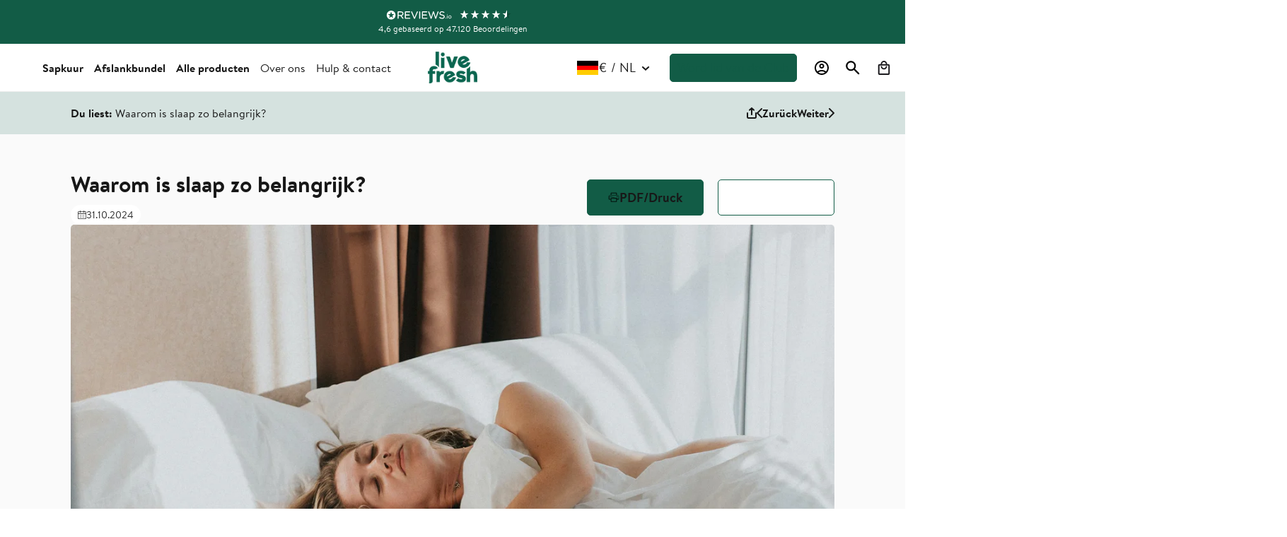

--- FILE ---
content_type: text/html; charset=utf-8
request_url: https://livefresh.de/nl/blogs/nieuws-en-sap/waarom-is-slaap-zo-belangrijk
body_size: 112131
content:
<!doctype html>
<html class="no-js" lang="nl">
  <head>

  <!-- Event Listener for dataLayer Events from Custom Pixel -->
    <script>
      function handleCustomPixelEvent(event) {
        if (event.data.event_name === "gtm_custom_pixel_event" && event.data.json) {
          window.dataLayer = window.dataLayer || [];
          dataLayer.push(JSON.parse(event.data.json));
        }
      }
      window.addEventListener('message', handleCustomPixelEvent);
    </script>

    
    <script>
      // redirect to cp if product is a free gift
      if ("".includes('free-gift')) {
      	window.location = '/collections/alle-produkte';
      }
    </script>
	<!-- Stop web crawlers from reading test products -->
	


<script>
  window.dataLayer = window.dataLayer || [];
  window.dataLayer.push({
    event: 'custom_pixel_init',
    gtm_loaded_from: 'storefront',
    shopify_store: 'DE',
  });
</script>

<script src="//livefresh.de/cdn/shop/t/570/assets/gtm_custom_loader_cookie_keeper.js?v=164808612841497869811752154432" data-gtm-subdomain="https://load.dt.livefresh.de"></script><script src="https://cdn.ablyft.com/s/98756100.js"></script>

    
    <style>
      .LIV-339-quiz__content__wrapper {
      	pointer-events: none;
      }
      .LIV-339-quiz__content__wrapper.__active {
      	pointer-events: auto;
      }
    </style>
    
    
    <link rel="preconnect" href="https://widget.reviews.io">
    <link rel="preconnect" href="https://integrations.etrusted.com">
    <link rel="preconnect" href="https://use.fontawesome.com">
    <link rel="preconnect" href="https://ajax.googleapis.com">
    <link rel="preconnect" href="https://static.hotjar.com">
    <link rel="preconnect" href="https://static.klaviyo.com">

    
    
    <link rel="preload" href="//livefresh.de/cdn/shop/t/570/assets/base.css?v=74910862193852782871753858565" as="style">
    <link rel="preload" href="//livefresh.de/cdn/shop/t/570/assets/bs-livefresh.min.css?v=102971708453561346471769092372" as="style">

    
    <link rel="preload" href="//livefresh.de/cdn/shop/t/570/assets/bs-navigation.min.js?v=174608193771671179491742469892" as="script">

    <meta charset="utf-8">
    <meta http-equiv="X-UA-Compatible" content="IE=edge">
    <meta name="google-site-verification" content="D1mNQexfizv3TCeCk8LcUHQ6jk-16_DyffpOxebK700">
    <meta name="google-site-verification" content="esNbnfeibZW7I6p1dAp6tXP51XvT-Z9CEOvoxxs7ydI">
    <meta name="google-site-verification" content="Io0JXxmII3a2Ka7EiivNFSS2jWr8PWfx9DvybIdQI0o">
    <meta name="google-site-verification" content="jYRhCFB37g4VoDDPJRO061LRFkKHQdtDNz4tOUb7zqI">
    <meta name="google-site-verification" content="8aPJPzZcZUtbNqIDPNizk4cxf8udeRAJdGdg2Mulb-0">
    <meta name="google-site-verification" content="yEWZEBBVTz3qRuuMJDeX42FDha8C51rHp6BG-UBNOQE">
    <meta name="viewport" content="width=device-width,initial-scale=1,interactive-widget=resizes-content">
    <meta name="theme-color" content="">

<script>
  document.addEventListener('DOMContentLoaded', function() {
    const { pathname, search } = window.location;
    const paths = ['/cart', '/account/login', '/policies/shipping-policy'];
    const startsWith = ['/cart/add', '/search'];

    if (
      search.includes('adb_') ||
      paths.includes(pathname) ||
      startsWith.some(p => pathname.startsWith(p))
    ) {
      const meta = document.querySelector('meta[name="robots"]') || Object.assign(document.createElement('meta'), { name: 'robots' });
      meta.content = "noindex,follow";
      if (!meta.parentNode) document.head.appendChild(meta);
    }
  });
</script>

    <script>
      function closeDynamicUpsell(){
        sessionStorage.setItem('upsellClosed', 'true')
        let stylesheet = document.getElementById('dynamic-stylesheet');
		// If the stylesheet doesn't exist, create it
		if (!stylesheet) {
			stylesheet = document.createElement('style');
			stylesheet.id = 'dynamic-stylesheet';
			document.head.appendChild(stylesheet);
		}

		// Add the rule to the stylesheet
		stylesheet.sheet.insertRule('.dynamic-upsell { display: none; }', stylesheet.sheet.cssRules.length);
      }
    </script>
  
  
        <meta name="robots" content="noindex, nofollow">
  


    <script>
      YETT_BLACKLIST = [/mailchimp/, /snapchat/];
      !(function (t, e) {
          'object' == typeof exports && 'undefined' != typeof module ? e(exports) : 'function' == typeof define && define.amd ? define(['exports'], e) : e((t.yett = {}));
      })(this, function (t) {
          'use strict';
          var e = { blacklist: window.YETT_BLACKLIST, whitelist: window.YETT_WHITELIST },
              r = { blacklisted: [] },
              n = function (t, r) {
                  return (
                      t &&
                      (!r || 'javascript/blocked' !== r) &&
                      (!e.blacklist ||
                          e.blacklist.some(function (e) {
                              return e.test(t);
                          })) &&
                      (!e.whitelist ||
                          e.whitelist.every(function (e) {
                              return !e.test(t);
                          }))
                  );
              },
              i = function (t) {
                  var r = t.getAttribute('src');
                  return (
                      (e.blacklist &&
                          e.blacklist.every(function (t) {
                              return !t.test(r);
                          })) ||
                      (e.whitelist &&
                          e.whitelist.some(function (t) {
                              return t.test(r);
                          }))
                  );
              },
              c = new MutationObserver(function (t) {
                  t.forEach(function (t) {
                      for (
                          var e = t.addedNodes,
                              i = function (t) {
                                  var i = e[t];
                                  if (1 === i.nodeType && 'SCRIPT' === i.tagName) {
                                      var c = i.src,
                                          o = i.type;
                                      if (n(c, o)) {
                                          r.blacklisted.push(i.cloneNode()), (i.type = 'javascript/blocked');
                                          i.addEventListener('beforescriptexecute', function t(e) {
                                              'javascript/blocked' === i.getAttribute('type') && e.preventDefault(), i.removeEventListener('beforescriptexecute', t);
                                          }),
                                              i.parentElement.removeChild(i);
                                      }
                                  }
                              },
                              c = 0;
                          c < e.length;
                          c++
                      )
                          i(c);
                  });
              });
          c.observe(document.documentElement, { childList: !0, subtree: !0 });
          var o = document.createElement;
          document.createElement = function () {
              for (var t = arguments.length, e = Array(t), r = 0; r < t; r++) e[r] = arguments[r];
              if ('script' !== e[0].toLowerCase()) return o.bind(document).apply(void 0, e);
              var i = o.bind(document).apply(void 0, e),
                  c = i.setAttribute.bind(i);
              return (
                  Object.defineProperties(i, {
                      src: {
                          get: function () {
                              return i.getAttribute('src');
                          },
                          set: function (t) {
                              return n(t, i.type) && c('type', 'javascript/blocked'), c('src', t), !0;
                          },
                      },
                      type: {
                          set: function (t) {
                              var e = n(i.src, i.type) ? 'javascript/blocked' : t;
                              return c('type', e), !0;
                          },
                      },
                  }),
                  (i.setAttribute = function (t, e) {
                      'type' === t || 'src' === t ? (i[t] = e) : HTMLScriptElement.prototype.setAttribute.call(i, t, e);
                  }),
                  i
              );
          };
          var l = function (t) {
                  if (Array.isArray(t)) {
                      for (var e = 0, r = Array(t.length); e < t.length; e++) r[e] = t[e];
                      return r;
                  }
                  return Array.from(t);
              },
              a = new RegExp('[|\\{}()[\\]^$+*?.]', 'g');
          (t.unblock = function () {
              for (var t = arguments.length, n = Array(t), o = 0; o < t; o++) n[o] = arguments[o];
              n.length < 1
                  ? ((e.blacklist = []), (e.whitelist = []))
                  : (e.blacklist &&
                        (e.blacklist = e.blacklist.filter(function (t) {
                            return n.every(function (e) {
                                return !t.test(e);
                            });
                        })),
                    e.whitelist &&
                        (e.whitelist = [].concat(
                            l(e.whitelist),
                            l(
                                n
                                    .map(function (t) {
                                        var r = '.*' + t.replace(a, '\\$&') + '.*';
                                        return e.whitelist.find(function (t) {
                                            return t.toString() === r.toString();
                                        })
                                            ? null
                                            : new RegExp(r);
                                    })
                                    .filter(Boolean)
                            )
                        )));
              for (var s = document.querySelectorAll('script[type="javascript/blocked"]'), u = 0; u < s.length; u++) {
                  var p = s[u];
                  i(p) && ((p.type = 'application/javascript'), r.blacklisted.push(p), p.parentElement.removeChild(p));
              }
              var d = 0;
              [].concat(l(r.blacklisted)).forEach(function (t, e) {
                  if (i(t)) {
                      var n = document.createElement('script');
                      n.setAttribute('src', t.src), n.setAttribute('type', 'application/javascript'), document.head.appendChild(n), r.blacklisted.splice(e - d, 1), d++;
                  }
              }),
                  e.blacklist && e.blacklist.length < 1 && c.disconnect();
          }),
              Object.defineProperty(t, '__esModule', { value: !0 });
      });
      //# sourceMappingURL=yett.min.js.map
    </script>

    
  <link rel="canonical" href="https://livefresh.de/nl/blogs/nieuws-en-sap/waarom-is-slaap-zo-belangrijk">

    <link rel="preconnect" href="https://cdn.shopify.com" crossorigin><link rel="icon" type="imag/png" href="//livefresh.de/cdn/shop/files/LiveFresh_Logo.webp?crop=center&height=32&v=1724419218&width=32"><link rel="preconnect" href="https://fonts.shopifycdn.com" crossorigin><title>
      Waarom is slaap zo belangrijk?
      
      
    </title>

    
      <meta name="description" content="Waarom slaap zo belangrijk is ✓ Regeneratie van het lichaam ✓ Voordelen ✓ Tips voor een gezonde slaap ► Ontdek nu meer bij LiveFresh!">
    

    <meta property="og:type" content="article">
  <meta property="og:title" content="Waarom is slaap zo belangrijk?"><meta property="og:image" content="http://livefresh.de/cdn/shop/articles/iam_os-tgMKcE-Qo5o-unsplash.jpg?v=1676988870">
    <meta property="og:image:secure_url" content="https://livefresh.de/cdn/shop/articles/iam_os-tgMKcE-Qo5o-unsplash.jpg?v=1676988870">
    <meta property="og:image:width" content="1920">
    <meta property="og:image:height" content="1280"><meta property="og:description" content="Waarom slaap zo belangrijk is ✓ Regeneratie van het lichaam ✓ Voordelen ✓ Tips voor een gezonde slaap ► Ontdek nu meer bij LiveFresh!"><meta property="og:url" content="https://livefresh.de/nl/blogs/nieuws-en-sap/waarom-is-slaap-zo-belangrijk">
<meta property="og:site_name" content="LiveFresh"><meta name="twitter:card" content="summary"><meta name="twitter:title" content="Waarom is slaap zo belangrijk?">
  <meta name="twitter:description" content="
Slaap is een fundamenteel aspect van ieder mens dat we vaak als vanzelfsprekend beschouwen. Slaap is echter veel meer dan een noodzakelijke behoefte aan rust. In feite is een goede nachtrust van cruciaal belang voor onze fysiek, mentaal en emotioneel welzijn.
Het is belangrijk om te begrijpen waarom slaap zo belangrijk is om de effecten van slaaptekort naar te minimaliseren en onze welzijn en onze prestaties en onze prestaties verbeteren. In dit artikel gaan we in op de redenen waarom voldoende slaap zo belangrijk is, hoe het ons welzijn beïnvloedt en wat we kunnen doen om een goede nachtrust te krijgen."><meta name="twitter:image" content="https://livefresh.de/cdn/shop/articles/iam_os-tgMKcE-Qo5o-unsplash_600x600_crop_center.jpg?v=1676988870">

    <script src="//livefresh.de/cdn/shop/t/570/assets/constants.js?v=95358004781563950421741779671" defer="defer"></script>
    <script src="//livefresh.de/cdn/shop/t/570/assets/pubsub.js?v=2921868252632587581741779671" defer="defer"></script>
    <script src="//livefresh.de/cdn/shop/t/570/assets/global.js?v=71964330807815164641764757268" defer="defer"></script>
    <script src="//livefresh.de/cdn/shop/t/570/assets/bs-navigation.min.js?v=174608193771671179491742469892" defer="defer"></script>
    <script src="//livefresh.de/cdn/shop/t/570/assets/bs-scroll-to.min.js?v=65385404781572871041741779667" defer="defer"></script>

    <script>window.performance && window.performance.mark && window.performance.mark('shopify.content_for_header.start');</script><meta name="google-site-verification" content="65nWKdmrshTKXlwBcpVRVLZ3gYol01hNjw4LBBc5c5c">
<meta id="shopify-digital-wallet" name="shopify-digital-wallet" content="/5864325231/digital_wallets/dialog">
<meta name="shopify-checkout-api-token" content="6fdbbef5e646943d8ce1bf6f98f62048">
<meta id="in-context-paypal-metadata" data-shop-id="5864325231" data-venmo-supported="false" data-environment="production" data-locale="nl_NL" data-paypal-v4="true" data-currency="EUR">
<link rel="alternate" type="application/atom+xml" title="Feed" href="/nl/blogs/nieuws-en-sap.atom" />
<link rel="alternate" hreflang="x-default" href="https://livefresh.de/blogs/news/warum-ist-schlaf-so-wichtig">
<link rel="alternate" hreflang="de-AT" href="https://livefresh.at/blogs/news/warum-ist-schlaf-so-wichtig">
<link rel="alternate" hreflang="en-AT" href="https://livefresh.at/en/blogs/news/warum-ist-schlaf-so-wichtig">
<link rel="alternate" hreflang="nl-BE" href="https://livefresh.be/blogs/nieuws-en-sap/waarom-is-slaap-zo-belangrijk">
<link rel="alternate" hreflang="en-BE" href="https://livefresh.be/en/blogs/news/warum-ist-schlaf-so-wichtig">
<link rel="alternate" hreflang="de-BE" href="https://livefresh.be/de/blogs/news/warum-ist-schlaf-so-wichtig">
<link rel="alternate" hreflang="de-CH" href="https://livefresh.ch/blogs/news/warum-ist-schlaf-so-wichtig">
<link rel="alternate" hreflang="en-CH" href="https://livefresh.ch/en/blogs/news/warum-ist-schlaf-so-wichtig">
<link rel="alternate" hreflang="de-DE" href="https://livefresh.de/blogs/news/warum-ist-schlaf-so-wichtig">
<link rel="alternate" hreflang="en-DE" href="https://livefresh.de/en/blogs/news/warum-ist-schlaf-so-wichtig">
<link rel="alternate" hreflang="nl-DE" href="https://livefresh.de/nl/blogs/nieuws-en-sap/waarom-is-slaap-zo-belangrijk">
<link rel="alternate" hreflang="nl-NL" href="https://livefresh.nl/blogs/nieuws-en-sap/waarom-is-slaap-zo-belangrijk">
<link rel="alternate" hreflang="de-NL" href="https://livefresh.nl/de/blogs/news/warum-ist-schlaf-so-wichtig">
<link rel="alternate" hreflang="en-NL" href="https://livefresh.nl/en/blogs/news/warum-ist-schlaf-so-wichtig">
<script async="async" src="/checkouts/internal/preloads.js?locale=nl-DE"></script>
<script id="apple-pay-shop-capabilities" type="application/json">{"shopId":5864325231,"countryCode":"DE","currencyCode":"EUR","merchantCapabilities":["supports3DS"],"merchantId":"gid:\/\/shopify\/Shop\/5864325231","merchantName":"LiveFresh","requiredBillingContactFields":["postalAddress","email"],"requiredShippingContactFields":["postalAddress","email"],"shippingType":"shipping","supportedNetworks":["visa","maestro","masterCard","amex"],"total":{"type":"pending","label":"LiveFresh","amount":"1.00"},"shopifyPaymentsEnabled":true,"supportsSubscriptions":true}</script>
<script id="shopify-features" type="application/json">{"accessToken":"6fdbbef5e646943d8ce1bf6f98f62048","betas":["rich-media-storefront-analytics"],"domain":"livefresh.de","predictiveSearch":true,"shopId":5864325231,"locale":"nl"}</script>
<script>var Shopify = Shopify || {};
Shopify.shop = "livefresh-juice.myshopify.com";
Shopify.locale = "nl";
Shopify.currency = {"active":"EUR","rate":"1.0"};
Shopify.country = "DE";
Shopify.theme = {"name":"livefresh-relaunch\/main","id":175074214155,"schema_name":"Dawn","schema_version":"9.0.0","theme_store_id":null,"role":"main"};
Shopify.theme.handle = "null";
Shopify.theme.style = {"id":null,"handle":null};
Shopify.cdnHost = "livefresh.de/cdn";
Shopify.routes = Shopify.routes || {};
Shopify.routes.root = "/nl/";</script>
<script type="module">!function(o){(o.Shopify=o.Shopify||{}).modules=!0}(window);</script>
<script>!function(o){function n(){var o=[];function n(){o.push(Array.prototype.slice.apply(arguments))}return n.q=o,n}var t=o.Shopify=o.Shopify||{};t.loadFeatures=n(),t.autoloadFeatures=n()}(window);</script>
<script id="shop-js-analytics" type="application/json">{"pageType":"article"}</script>
<script defer="defer" async type="module" src="//livefresh.de/cdn/shopifycloud/shop-js/modules/v2/client.init-shop-cart-sync_CwGft62q.nl.esm.js"></script>
<script defer="defer" async type="module" src="//livefresh.de/cdn/shopifycloud/shop-js/modules/v2/chunk.common_BAeYDmFP.esm.js"></script>
<script defer="defer" async type="module" src="//livefresh.de/cdn/shopifycloud/shop-js/modules/v2/chunk.modal_B9qqLDBC.esm.js"></script>
<script type="module">
  await import("//livefresh.de/cdn/shopifycloud/shop-js/modules/v2/client.init-shop-cart-sync_CwGft62q.nl.esm.js");
await import("//livefresh.de/cdn/shopifycloud/shop-js/modules/v2/chunk.common_BAeYDmFP.esm.js");
await import("//livefresh.de/cdn/shopifycloud/shop-js/modules/v2/chunk.modal_B9qqLDBC.esm.js");

  window.Shopify.SignInWithShop?.initShopCartSync?.({"fedCMEnabled":true,"windoidEnabled":true});

</script>
<script>(function() {
  var isLoaded = false;
  function asyncLoad() {
    if (isLoaded) return;
    isLoaded = true;
    var urls = ["https:\/\/intg.snapchat.com\/shopify\/shopify-scevent-init.js?id=84a593a6-a5d5-46f6-85d6-818ea6a3b133\u0026shop=livefresh-juice.myshopify.com","https:\/\/cdn.shopify.com\/s\/files\/1\/0058\/6432\/5231\/t\/74\/assets\/zendesk-embeddable.js?v=1661767941\u0026shop=livefresh-juice.myshopify.com","\/\/cdn.shopify.com\/proxy\/0cc89aa75be832d7dcddedaea468452f57ffe156f7c658c344e49b26d5306747\/cdn.hello-charles.com\/charles-satellite\/1.x\/charles-snippet.js?proxy_vendor=shopify\u0026universe_uri=livefresh.hello-charles.com\u0026script_id=15788011-9fdb-49c9-a697-e72c7c99db9f\u0026shop=livefresh-juice.myshopify.com\u0026sp-cache-control=cHVibGljLCBtYXgtYWdlPTkwMA","https:\/\/static.rechargecdn.com\/assets\/js\/widget.min.js?shop=livefresh-juice.myshopify.com","https:\/\/upsells.boldapps.net\/v2_ui\/js\/UpsellTracker.js?shop=livefresh-juice.myshopify.com","https:\/\/upsells.boldapps.net\/v2_ui\/js\/upsell.js?shop=livefresh-juice.myshopify.com","https:\/\/ecommplugins-scripts.trustpilot.com\/v2.1\/js\/header.min.js?settings=eyJrZXkiOiJTNExlY01YeTJXSGtjdWR1IiwicyI6InNrdSJ9\u0026shop=livefresh-juice.myshopify.com","https:\/\/ecommplugins-scripts.trustpilot.com\/v2.1\/js\/success.min.js?settings=eyJrZXkiOiJTNExlY01YeTJXSGtjdWR1IiwicyI6InNrdSIsInQiOlsib3JkZXJzL2Z1bGZpbGxlZCJdLCJ2IjoiIiwiYSI6IiJ9\u0026shop=livefresh-juice.myshopify.com","https:\/\/ecommplugins-trustboxsettings.trustpilot.com\/livefresh-juice.myshopify.com.js?settings=1744711752056\u0026shop=livefresh-juice.myshopify.com","https:\/\/cdn.pushowl.com\/latest\/sdks\/pushowl-shopify.js?subdomain=livefresh-juice\u0026environment=production\u0026guid=529de428-3fae-4a63-97d8-2b090b19a652\u0026shop=livefresh-juice.myshopify.com","https:\/\/www.skynettechnologies.com\/accessibility\/js\/all-in-one-accessibility-js-widget-minify.js?colorcode=\u0026token=\u00265=1768231582\u0026position=bottom_right\u0026icontype=aioa-icon-type-1\u0026iconsize=aioa-extra-small-icon\u0026shop=livefresh-juice.myshopify.com","https:\/\/tseish-app.connect.trustedshops.com\/esc.js?apiBaseUrl=aHR0cHM6Ly90c2Vpc2gtYXBwLmNvbm5lY3QudHJ1c3RlZHNob3BzLmNvbQ==\u0026instanceId=bGl2ZWZyZXNoLWp1aWNlLm15c2hvcGlmeS5jb20=\u0026shop=livefresh-juice.myshopify.com"];
    for (var i = 0; i < urls.length; i++) {
      var s = document.createElement('script');
      s.type = 'text/javascript';
      s.async = true;
      s.src = urls[i];
      var x = document.getElementsByTagName('script')[0];
      x.parentNode.insertBefore(s, x);
    }
  };
  if(window.attachEvent) {
    window.attachEvent('onload', asyncLoad);
  } else {
    window.addEventListener('load', asyncLoad, false);
  }
})();</script>
<script id="__st">var __st={"a":5864325231,"offset":3600,"reqid":"36a3897f-f86e-44a5-931d-1b32c4828575-1769217218","pageurl":"livefresh.de\/nl\/blogs\/nieuws-en-sap\/waarom-is-slaap-zo-belangrijk","s":"articles-604741533963","u":"5079789a0e3e","p":"article","rtyp":"article","rid":604741533963};</script>
<script>window.ShopifyPaypalV4VisibilityTracking = true;</script>
<script id="captcha-bootstrap">!function(){'use strict';const t='contact',e='account',n='new_comment',o=[[t,t],['blogs',n],['comments',n],[t,'customer']],c=[[e,'customer_login'],[e,'guest_login'],[e,'recover_customer_password'],[e,'create_customer']],r=t=>t.map((([t,e])=>`form[action*='/${t}']:not([data-nocaptcha='true']) input[name='form_type'][value='${e}']`)).join(','),a=t=>()=>t?[...document.querySelectorAll(t)].map((t=>t.form)):[];function s(){const t=[...o],e=r(t);return a(e)}const i='password',u='form_key',d=['recaptcha-v3-token','g-recaptcha-response','h-captcha-response',i],f=()=>{try{return window.sessionStorage}catch{return}},m='__shopify_v',_=t=>t.elements[u];function p(t,e,n=!1){try{const o=window.sessionStorage,c=JSON.parse(o.getItem(e)),{data:r}=function(t){const{data:e,action:n}=t;return t[m]||n?{data:e,action:n}:{data:t,action:n}}(c);for(const[e,n]of Object.entries(r))t.elements[e]&&(t.elements[e].value=n);n&&o.removeItem(e)}catch(o){console.error('form repopulation failed',{error:o})}}const l='form_type',E='cptcha';function T(t){t.dataset[E]=!0}const w=window,h=w.document,L='Shopify',v='ce_forms',y='captcha';let A=!1;((t,e)=>{const n=(g='f06e6c50-85a8-45c8-87d0-21a2b65856fe',I='https://cdn.shopify.com/shopifycloud/storefront-forms-hcaptcha/ce_storefront_forms_captcha_hcaptcha.v1.5.2.iife.js',D={infoText:'Beschermd door hCaptcha',privacyText:'Privacy',termsText:'Voorwaarden'},(t,e,n)=>{const o=w[L][v],c=o.bindForm;if(c)return c(t,g,e,D).then(n);var r;o.q.push([[t,g,e,D],n]),r=I,A||(h.body.append(Object.assign(h.createElement('script'),{id:'captcha-provider',async:!0,src:r})),A=!0)});var g,I,D;w[L]=w[L]||{},w[L][v]=w[L][v]||{},w[L][v].q=[],w[L][y]=w[L][y]||{},w[L][y].protect=function(t,e){n(t,void 0,e),T(t)},Object.freeze(w[L][y]),function(t,e,n,w,h,L){const[v,y,A,g]=function(t,e,n){const i=e?o:[],u=t?c:[],d=[...i,...u],f=r(d),m=r(i),_=r(d.filter((([t,e])=>n.includes(e))));return[a(f),a(m),a(_),s()]}(w,h,L),I=t=>{const e=t.target;return e instanceof HTMLFormElement?e:e&&e.form},D=t=>v().includes(t);t.addEventListener('submit',(t=>{const e=I(t);if(!e)return;const n=D(e)&&!e.dataset.hcaptchaBound&&!e.dataset.recaptchaBound,o=_(e),c=g().includes(e)&&(!o||!o.value);(n||c)&&t.preventDefault(),c&&!n&&(function(t){try{if(!f())return;!function(t){const e=f();if(!e)return;const n=_(t);if(!n)return;const o=n.value;o&&e.removeItem(o)}(t);const e=Array.from(Array(32),(()=>Math.random().toString(36)[2])).join('');!function(t,e){_(t)||t.append(Object.assign(document.createElement('input'),{type:'hidden',name:u})),t.elements[u].value=e}(t,e),function(t,e){const n=f();if(!n)return;const o=[...t.querySelectorAll(`input[type='${i}']`)].map((({name:t})=>t)),c=[...d,...o],r={};for(const[a,s]of new FormData(t).entries())c.includes(a)||(r[a]=s);n.setItem(e,JSON.stringify({[m]:1,action:t.action,data:r}))}(t,e)}catch(e){console.error('failed to persist form',e)}}(e),e.submit())}));const S=(t,e)=>{t&&!t.dataset[E]&&(n(t,e.some((e=>e===t))),T(t))};for(const o of['focusin','change'])t.addEventListener(o,(t=>{const e=I(t);D(e)&&S(e,y())}));const B=e.get('form_key'),M=e.get(l),P=B&&M;t.addEventListener('DOMContentLoaded',(()=>{const t=y();if(P)for(const e of t)e.elements[l].value===M&&p(e,B);[...new Set([...A(),...v().filter((t=>'true'===t.dataset.shopifyCaptcha))])].forEach((e=>S(e,t)))}))}(h,new URLSearchParams(w.location.search),n,t,e,['guest_login'])})(!0,!0)}();</script>
<script integrity="sha256-4kQ18oKyAcykRKYeNunJcIwy7WH5gtpwJnB7kiuLZ1E=" data-source-attribution="shopify.loadfeatures" defer="defer" src="//livefresh.de/cdn/shopifycloud/storefront/assets/storefront/load_feature-a0a9edcb.js" crossorigin="anonymous"></script>
<script data-source-attribution="shopify.dynamic_checkout.dynamic.init">var Shopify=Shopify||{};Shopify.PaymentButton=Shopify.PaymentButton||{isStorefrontPortableWallets:!0,init:function(){window.Shopify.PaymentButton.init=function(){};var t=document.createElement("script");t.src="https://livefresh.de/cdn/shopifycloud/portable-wallets/latest/portable-wallets.nl.js",t.type="module",document.head.appendChild(t)}};
</script>
<script data-source-attribution="shopify.dynamic_checkout.buyer_consent">
  function portableWalletsHideBuyerConsent(e){var t=document.getElementById("shopify-buyer-consent"),n=document.getElementById("shopify-subscription-policy-button");t&&n&&(t.classList.add("hidden"),t.setAttribute("aria-hidden","true"),n.removeEventListener("click",e))}function portableWalletsShowBuyerConsent(e){var t=document.getElementById("shopify-buyer-consent"),n=document.getElementById("shopify-subscription-policy-button");t&&n&&(t.classList.remove("hidden"),t.removeAttribute("aria-hidden"),n.addEventListener("click",e))}window.Shopify?.PaymentButton&&(window.Shopify.PaymentButton.hideBuyerConsent=portableWalletsHideBuyerConsent,window.Shopify.PaymentButton.showBuyerConsent=portableWalletsShowBuyerConsent);
</script>
<script data-source-attribution="shopify.dynamic_checkout.cart.bootstrap">document.addEventListener("DOMContentLoaded",(function(){function t(){return document.querySelector("shopify-accelerated-checkout-cart, shopify-accelerated-checkout")}if(t())Shopify.PaymentButton.init();else{new MutationObserver((function(e,n){t()&&(Shopify.PaymentButton.init(),n.disconnect())})).observe(document.body,{childList:!0,subtree:!0})}}));
</script>
<link id="shopify-accelerated-checkout-styles" rel="stylesheet" media="screen" href="https://livefresh.de/cdn/shopifycloud/portable-wallets/latest/accelerated-checkout-backwards-compat.css" crossorigin="anonymous">
<style id="shopify-accelerated-checkout-cart">
        #shopify-buyer-consent {
  margin-top: 1em;
  display: inline-block;
  width: 100%;
}

#shopify-buyer-consent.hidden {
  display: none;
}

#shopify-subscription-policy-button {
  background: none;
  border: none;
  padding: 0;
  text-decoration: underline;
  font-size: inherit;
  cursor: pointer;
}

#shopify-subscription-policy-button::before {
  box-shadow: none;
}

      </style>

<script>window.performance && window.performance.mark && window.performance.mark('shopify.content_for_header.end');</script>


    <style data-shopify>
      
      
      
      
      @font-face {
  font-family: Assistant;
  font-weight: 400;
  font-style: normal;
  font-display: swap;
  src: url("//livefresh.de/cdn/fonts/assistant/assistant_n4.9120912a469cad1cc292572851508ca49d12e768.woff2") format("woff2"),
       url("//livefresh.de/cdn/fonts/assistant/assistant_n4.6e9875ce64e0fefcd3f4446b7ec9036b3ddd2985.woff") format("woff");
}


      :root {
        --font-body-family: Helvetica, Arial, sans-serif;
        --font-body-style: normal;
        --font-body-weight: 400;
        --font-body-weight-bold: 700;

        --font-heading-family: Assistant, sans-serif;
        --font-heading-style: normal;
        --font-heading-weight: 400;

        --font-body-scale: 1.0;
        --font-heading-scale: 1.0;

        --color-base-text: 24, 24, 24;
        --color-shadow: 24, 24, 24;
        --color-base-background-1: 255, 255, 255;
        --color-base-background-2: 243, 243, 243;
        --color-base-solid-button-labels: 255, 255, 255;
        --color-base-outline-button-labels: 24, 24, 24;
        --color-base-accent-1: 18, 92, 70;
        --color-base-accent-2: 18, 92, 70;
        --payment-terms-background-color: #ffffff;

        --gradient-base-background-1: #ffffff;
        --gradient-base-background-2: #f3f3f3;
        --gradient-base-accent-1: #125c46;
        --gradient-base-accent-2: #125c46;

        --media-padding: px;
        --media-border-opacity: 0.05;
        --media-border-width: 1px;
        --media-radius: 6px;
        --media-shadow-opacity: 0.0;
        --media-shadow-horizontal-offset: 0px;
        --media-shadow-vertical-offset: 4px;
        --media-shadow-blur-radius: 5px;
        --media-shadow-visible: 0;

        --page-width: 120rem;
        --page-width-margin: 0rem;

        --product-card-image-padding: 0.0rem;
        --product-card-corner-radius: 0.0rem;
        --product-card-text-alignment: left;
        --product-card-border-width: 0.0rem;
        --product-card-border-opacity: 0.1;
        --product-card-shadow-opacity: 0.0;
        --product-card-shadow-visible: 0;
        --product-card-shadow-horizontal-offset: 0.0rem;
        --product-card-shadow-vertical-offset: 0.4rem;
        --product-card-shadow-blur-radius: 0.5rem;

        --collection-card-image-padding: 0.0rem;
        --collection-card-corner-radius: 0.0rem;
        --collection-card-text-alignment: left;
        --collection-card-border-width: 0.0rem;
        --collection-card-border-opacity: 0.1;
        --collection-card-shadow-opacity: 0.0;
        --collection-card-shadow-visible: 0;
        --collection-card-shadow-horizontal-offset: 0.0rem;
        --collection-card-shadow-vertical-offset: 0.4rem;
        --collection-card-shadow-blur-radius: 0.5rem;

        --blog-card-image-padding: 0.0rem;
        --blog-card-corner-radius: 0.0rem;
        --blog-card-text-alignment: left;
        --blog-card-border-width: 0.0rem;
        --blog-card-border-opacity: 0.1;
        --blog-card-shadow-opacity: 0.0;
        --blog-card-shadow-visible: 0;
        --blog-card-shadow-horizontal-offset: 0.0rem;
        --blog-card-shadow-vertical-offset: 0.4rem;
        --blog-card-shadow-blur-radius: 0.5rem;

        --badge-corner-radius: 0.0rem;

        --popup-border-width: 1px;
        --popup-border-opacity: 0.1;
        --popup-corner-radius: 0px;
        --popup-shadow-opacity: 0.0;
        --popup-shadow-horizontal-offset: 0px;
        --popup-shadow-vertical-offset: 4px;
        --popup-shadow-blur-radius: 5px;

        --drawer-border-width: 1px;
        --drawer-border-opacity: 0.1;
        --drawer-shadow-opacity: 0.0;
        --drawer-shadow-horizontal-offset: 0px;
        --drawer-shadow-vertical-offset: 4px;
        --drawer-shadow-blur-radius: 5px;

        --spacing-sections-desktop: 0px;
        --spacing-sections-mobile: 0px;

        --grid-desktop-vertical-spacing: 8px;
        --grid-desktop-horizontal-spacing: 8px;
        --grid-mobile-vertical-spacing: 4px;
        --grid-mobile-horizontal-spacing: 4px;

        --text-boxes-border-opacity: 0.1;
        --text-boxes-border-width: 0px;
        --text-boxes-radius: 0px;
        --text-boxes-shadow-opacity: 0.0;
        --text-boxes-shadow-visible: 0;
        --text-boxes-shadow-horizontal-offset: 0px;
        --text-boxes-shadow-vertical-offset: 4px;
        --text-boxes-shadow-blur-radius: 5px;

        --buttons-radius: 6px;
        --buttons-radius-outset: 7px;
        --buttons-border-width: 1px;
        --buttons-border-opacity: 1.0;
        --buttons-shadow-opacity: 0.0;
        --buttons-shadow-visible: 0;
        --buttons-shadow-horizontal-offset: 0px;
        --buttons-shadow-vertical-offset: 4px;
        --buttons-shadow-blur-radius: 5px;
        --buttons-border-offset: 0.3px;

        --inputs-radius: 0px;
        --inputs-border-width: 1px;
        --inputs-border-opacity: 0.55;
        --inputs-shadow-opacity: 0.0;
        --inputs-shadow-horizontal-offset: 0px;
        --inputs-margin-offset: 0px;
        --inputs-shadow-vertical-offset: 4px;
        --inputs-shadow-blur-radius: 5px;
        --inputs-radius-outset: 0px;

        --variant-pills-radius: 40px;
        --variant-pills-border-width: 1px;
        --variant-pills-border-opacity: 0.55;
        --variant-pills-shadow-opacity: 0.0;
        --variant-pills-shadow-horizontal-offset: 0px;
        --variant-pills-shadow-vertical-offset: 4px;
        --variant-pills-shadow-blur-radius: 5px;

        --color-error: #D5841B;
      }

      *,
      *::before,
      *::after {
        box-sizing: inherit;
      }

      html {
        box-sizing: border-box;
        font-size: calc(var(--font-body-scale) * 62.5%);
        height: 100%;
        overflow-x: hidden;
      }

      body {
        display: grid;
        grid-template-rows: auto auto 1fr auto;
        grid-template-columns: 100%;
        margin: 0;
        font-size: 1.5rem;
        letter-spacing: 0;
        line-height: calc(1 + 0.8 / var(--font-body-scale));
        font-family: var(--font-body-family);
        font-style: var(--font-body-style);
        font-weight: var(--font-body-weight);
      }

      @media screen and (min-width: 750px) {
        body {
          font-size: 1.6rem;
        }
      }
    </style>
<link rel="preload" as="font" href="//livefresh.de/cdn/fonts/assistant/assistant_n4.9120912a469cad1cc292572851508ca49d12e768.woff2" type="font/woff2" crossorigin><link
        rel="stylesheet"
        href="//livefresh.de/cdn/shop/t/570/assets/component-predictive-search.css?v=85913294783299393391741779676"
        media="print"
        onload="this.media='all'"
      ><script>
      document.documentElement.className = document.documentElement.className.replace('no-js', 'js');
      if (Shopify.designMode) {
          document.documentElement.classList.add('shopify-design-mode');
      }
    </script>

    
      
    

    
    
    

    



<script>
    document.addEventListener('DOMContentLoaded', function () {
        ratingSnippet("ruk_rating_snippet", {
            store: "livefresh-de",
            lang: "de",
            color: "#FAD202",
            linebreak: false,
            usePolaris: true,
            text: "Bewertungen"
        });

        ratingSnippet("ruk_rating_snippet2",{
            store: "livefresh-de",
            lang: "de",
            color: "#FAD200",
            linebreak: false,
            usePolaris: true,
            text: "Bewertungen"
        });
		ratingSnippet("ruk_rating_snippet3", {
			store: "livefresh-de",
			mode: "minimal",
			color: "#FAD200",
			linebreak: false,
			text: "Bewertungen",
			singularText: "Bewertung",
			lang: "de",
			usePolaris: true,
			showEmptyStars: false,
		});
    });
</script>

<style>
    /* space rating stars */
    .ruk_rating_snippet {
        z-index: 1;
        position: relative;
    }
    .ruk_rating_snippet2 {
        height: 38px;
        text-align: right;
        z-index: 1;
        position: relative;
    }
    .ruk_rating_snippet > i, .ruk_rating_snippet2 > i {
        letter-spacing: 2px;
        font-size: 13px;
    }
    .ruk_rating_snippet > .ruk-rating-snippet-count {
        font-size: 8px;
        display: inline-block;
        margin-left: 4px;
        transform: translateY(1px);
        color: #5E5E5E !important;
        white-space: nowrap;
    }
    /* fix rating count */
    .ruk_rating_snippet2 > .ruk-rating-snippet-count {
        display: inline-block;
        transform: translateY(-1px);
        font-size: 8px;
        color: #5E5E5E !important;
        display: block;
        text-align: right;
        white-space: nowrap;
    }

    @media (min-width: 768px) {
        .ruk_rating_snippet > .ruk-rating-snippet-count {
            font-size: 10px;
        }
        .ruk_rating_snippet2 > .ruk-rating-snippet-count {
            font-size: 10px;
            text-align: center;
        }
    }

    /* space rating stars */
    .product-card-wrapper .ruk-rating-snippet-count {
        margin-left: 5px !important;
        color: #5E5E5E !important;
        font-size: 8px !important;
        font-weight: 390 !important;
        line-height: 12px !important;
    }

    @media (min-width: 768px) {
        .product-card-wrapper .ruk-rating-snippet-count {
            font-size: 9px !important;
            line-height: 15px !important;
        }
    }
</style>


    
    <link rel="stylesheet" href="//livefresh.de/cdn/shop/t/570/assets/swiper-bundle.min.css?v=27124636983983341591741779672">

    
    <script src="//livefresh.de/cdn/shop/t/570/assets/swiper-bundle.min.js?v=57636454815115923131741779674" defer></script>

    
    
    

    
    <link href="//livefresh.de/cdn/shop/t/570/assets/base.css?v=74910862193852782871753858565" rel="stylesheet" type="text/css" media="all" />
    <link href="//livefresh.de/cdn/shop/t/570/assets/bs-livefresh.min.css?v=102971708453561346471769092372" rel="stylesheet" type="text/css" media="all" />

    
    <script src="//livefresh.de/cdn/shop/t/570/assets/bs-pfand-notice.min.js?v=128339149038079740431741779668" defer="defer"></script>
    <script src="//livefresh.de/cdn/shop/t/570/assets/bs-dynamic-in-stock-labels.min.js?v=80798683549319488441741779666" defer="defer"></script>

    
    <script>
      const foodkurInstockMonday = 'Op voorraad - verzending binnen 1-2 werkdagen';
      const foodkurInstockTuesday = 'Op voorraad - verzending binnen 1-2 werkdagen';
      const foodkurInstockWednesday = 'Op voorraad - verzending binnen 1-2 werkdagen';
      const foodkurInstockThursday = 'Op voorraad - verzending binnen 1-2 werkdagen';
      const foodkurInstockFriday = 'Op voorraad - verzending binnen 1-2 werkdagen';
      const foodkurInstockSaturday = 'Op voorraad - verzending binnen 1-2 werkdagen';
      const foodkurInstockSunday = 'Op voorraad - verzending binnen 1-2 werkdagen';
    </script>
    

    
    <!-- Begin TVSquared Tracking Code -->
    <script type="text/javascript">
      var _tvq = window._tvq = window._tvq || [];
      (function() {
      var u = (("https:" == document.location.protocol) ?
      "https://collector-45616.tvsquared.com/"
      :
      "http://collector-45616.tvsquared.com/");
      _tvq.push(['setSiteId', "TV-5445368136-1"]);
      _tvq.push(['setTrackerUrl', u + 'tv2track.php']);
      _tvq.push([function() {
      this.deleteCustomVariable(5, 'page')
      }]);
      _tvq.push(['trackPageView']);
      var d = document,
      g = d.createElement('script'),
      s = d.getElementsByTagName('script')[0];
      g.type = 'text/javascript';
      g.defer = true;
      g.async = true;
      g.src = u + 'tv2track.js';
      s.parentNode.insertBefore(g, s);
      })();
    </script>
    <!-- End TVSquared Tracking Code -->

     <link href="//livefresh.de/cdn/shop/t/570/assets/custom-css.css?v=131405545112242819781746019914" rel="stylesheet" type="text/css" media="all" />
	 <link href="//livefresh.de/cdn/shop/t/570/assets/custom.css?v=48667125842741334101764757267" rel="stylesheet" type="text/css" media="all" />

<script type="speculationrules">
	{
		"prerender": [
		  {
			"where": { "href_matches": "/*" },
			"eagerness": "moderate"
		  }
		],
		"prefetch": [
		  {
			"urls": ["next.html", "next2.html"],
			"requires": ["anonymous-client-ip-when-cross-origin"],
			"referrer_policy": "no-referrer"
		  }
		]
	  }
	</script>
	
		<script>
			localStorage.setItem('showBackLink', 'false');
		</script>
	
  <!-- BEGIN app block: shopify://apps/consentmo-gdpr/blocks/gdpr_cookie_consent/4fbe573f-a377-4fea-9801-3ee0858cae41 -->


<!-- END app block --><!-- BEGIN app block: shopify://apps/langshop/blocks/sdk/84899e01-2b29-42af-99d6-46d16daa2111 --><!-- BEGIN app snippet: config --><script type="text/javascript">
    /** Workaround for backward compatibility with old versions of localized themes */
    if (window.LangShopConfig && window.LangShopConfig.themeDynamics && window.LangShopConfig.themeDynamics.length) {
        themeDynamics = window.LangShopConfig.themeDynamics;
    } else {
        themeDynamics = [];
    }

    window.LangShopConfig = {
    "currentLanguage": "nl",
    "currentCurrency": "eur",
    "currentCountry": "DE",
    "shopifyLocales": [{"code":"de","name":"Duits","endonym_name":"Deutsch","rootUrl":"\/"},{"code":"en","name":"Engels","endonym_name":"English","rootUrl":"\/en"},{"code":"nl","name":"Nederlands","endonym_name":"Nederlands","rootUrl":"\/nl"}    ],
    "shopifyCountries": [{"code":"BE","name":"België", "currency":"EUR"},{"code":"DE","name":"Duitsland", "currency":"EUR"},{"code":"LI","name":"Liechtenstein", "currency":"CHF"},{"code":"LU","name":"Luxemburg", "currency":"EUR"},{"code":"NL","name":"Nederland", "currency":"EUR"},{"code":"AT","name":"Oostenrijk", "currency":"EUR"},{"code":"CH","name":"Zwitserland", "currency":"CHF"}    ],
    "shopifyCurrencies": ["CHF","EUR"],
    "originalLanguage": {"code":"de","alias":null,"title":"German","icon":null,"published":true,"active":false},
    "targetLanguages": [{"code":"en","alias":null,"title":"English","icon":null,"published":true,"active":true},{"code":"nl","alias":null,"title":"Niederländisch","icon":null,"published":true,"active":true},{"code":"fr","title":"Französisch","available":true}],
    "languagesSwitchers": {"languageCurrency":{"status":"published","desktop":{"isActive":true,"generalCustomize":{"template":null,"displayed":"language","language":"code","languageFlag":true,"currency":"code","currencyFlag":false,"switcher":"relative","position":"top-right","verticalSliderValue":2,"verticalSliderDimension":"px","horizontalSliderValue":6,"horizontalSliderDimension":"px"},"advancedCustomize":{"switcherStyle":{"flagRounding":99,"flagRoundingDimension":"px","flagPosition":"left","backgroundColor":"#0C5C46","padding":{"left":16,"top":14,"right":16,"bottom":14},"paddingDimension":"px","fontSize":15,"fontSizeDimension":"px","fontFamily":"inherit","fontColor":"#FFFFFF","borderWidth":0,"borderWidthDimension":"px","borderRadius":99,"borderRadiusDimension":"px","borderColor":"#FFFFFF"},"dropDownStyle":{"backgroundColor":"#0C5C46","padding":{"left":16,"top":12,"right":16,"bottom":12},"paddingDimension":"px","fontSize":18,"fontSizeDimension":"px","fontFamily":"inherit","fontColor":"#FFFFFF","borderWidth":0,"borderWidthDimension":"px","borderRadius":0,"borderRadiusDimension":"px","borderColor":"#FFFFFF"},"arrow":{"size":6,"sizeDimension":"px","color":"#000000"}}},"mobile":{"isActive":true,"sameAsDesktop":false,"generalCustomize":{"template":null,"displayed":"language","language":"code","languageFlag":true,"currency":"code","currencyFlag":false,"switcher":"relative","position":"top-left","verticalSliderValue":2,"verticalSliderDimension":"px","horizontalSliderValue":2,"horizontalSliderDimension":"px"},"advancedCustomize":{"switcherStyle":{"flagRounding":99,"flagRoundingDimension":"px","flagPosition":"left","backgroundColor":"#0C5C46","padding":{"left":16,"top":14,"right":16,"bottom":14},"paddingDimension":"px","fontSize":18,"fontSizeDimension":"px","fontFamily":"inherit","fontColor":"#FFFFFF","borderWidth":0,"borderWidthDimension":"px","borderRadius":99,"borderRadiusDimension":"px","borderColor":"#FFFFFF"},"dropDownStyle":{"backgroundColor":"#0C5C46","padding":{"left":16,"top":12,"right":16,"bottom":12},"paddingDimension":"px","fontSize":18,"fontSizeDimension":"px","fontFamily":"inherit","fontColor":"#FFFFFF","borderWidth":0,"borderWidthDimension":"px","borderRadius":0,"borderRadiusDimension":"px","borderColor":"#FFFFFF"},"arrow":{"size":6,"sizeDimension":"px","color":"#000000"}}}},"autoDetection":{"status":"disabled","alertType":"popup","popupContainer":{"position":"center","backgroundColor":"#FFFFFF","width":700,"widthDimension":"px","padding":{"left":20,"top":20,"right":20,"bottom":20},"paddingDimension":"px","borderWidth":0,"borderWidthDimension":"px","borderRadius":8,"borderRadiusDimension":"px","borderColor":"#FFFFFF","fontSize":18,"fontSizeDimension":"px","fontFamily":"inherit","fontColor":"#202223"},"bannerContainer":{"position":"top","backgroundColor":"#FFFFFF","width":8,"widthDimension":"px","padding":{"left":20,"top":20,"right":20,"bottom":20},"paddingDimension":"px","borderWidth":0,"borderWidthDimension":"px","borderRadius":8,"borderRadiusDimension":"px","borderColor":"#FFFFFF","fontSize":18,"fontSizeDimension":"px","fontFamily":"inherit","fontColor":"#202223"},"selectorContainer":{"backgroundColor":"#FFFFFF","padding":{"left":8,"top":8,"right":8,"bottom":8},"paddingDimension":"px","borderWidth":0,"borderWidthDimension":"px","borderRadius":8,"borderRadiusDimension":"px","borderColor":"#FFFFFF","fontSize":18,"fontSizeDimension":"px","fontFamily":"inherit","fontColor":"#202223"},"button":{"backgroundColor":"#FFFFFF","padding":{"left":8,"top":8,"right":8,"bottom":8},"paddingDimension":"px","borderWidth":0,"borderWidthDimension":"px","borderRadius":8,"borderRadiusDimension":"px","borderColor":"#FFFFFF","fontSize":18,"fontSizeDimension":"px","fontFamily":"inherit","fontColor":"#202223"},"closeIcon":{"size":16,"sizeDimension":"px","color":"#1D1D1D"}}},
    "defaultCurrency": {"code":"eur","title":"Euro","icon":null,"rate":0.9992,"formatWithCurrency":"€{{amount}} EUR","formatWithoutCurrency":"€{{amount}}"},
    "targetCurrencies": [],
    "currenciesSwitchers": [{"id":82985848,"title":null,"type":"dropdown","status":"admin-only","display":"all","position":"bottom-left","offset":"10px","shortTitles":false,"isolateStyles":true,"icons":"rounded","sprite":"flags","defaultStyles":true,"devices":{"mobile":{"visible":true,"minWidth":null,"maxWidth":{"value":480,"dimension":"px"}},"tablet":{"visible":true,"minWidth":{"value":481,"dimension":"px"},"maxWidth":{"value":1023,"dimension":"px"}},"desktop":{"visible":true,"minWidth":{"value":1024,"dimension":"px"},"maxWidth":null}},"styles":{"dropdown":{"activeContainer":{"padding":{"top":{"value":8,"dimension":"px"},"right":{"value":10,"dimension":"px"},"bottom":{"value":8,"dimension":"px"},"left":{"value":10,"dimension":"px"}},"background":"rgba(255,255,255,.95)","borderRadius":{"topLeft":{"value":0,"dimension":"px"},"topRight":{"value":0,"dimension":"px"},"bottomLeft":{"value":0,"dimension":"px"},"bottomRight":{"value":0,"dimension":"px"}},"borderTop":{"color":"rgba(224, 224, 224, 1)","style":"solid","width":{"value":1,"dimension":"px"}},"borderRight":{"color":"rgba(224, 224, 224, 1)","style":"solid","width":{"value":1,"dimension":"px"}},"borderBottom":{"color":"rgba(224, 224, 224, 1)","style":"solid","width":{"value":1,"dimension":"px"}},"borderLeft":{"color":"rgba(224, 224, 224, 1)","style":"solid","width":{"value":1,"dimension":"px"}}},"activeContainerHovered":null,"activeItem":{"fontSize":{"value":13,"dimension":"px"},"fontFamily":"Open Sans","color":"rgba(39, 46, 49, 1)"},"activeItemHovered":null,"activeItemIcon":{"offset":{"value":10,"dimension":"px"},"position":"left"},"dropdownContainer":{"animation":"sliding","background":"rgba(255,255,255,.95)","borderRadius":{"topLeft":{"value":0,"dimension":"px"},"topRight":{"value":0,"dimension":"px"},"bottomLeft":{"value":0,"dimension":"px"},"bottomRight":{"value":0,"dimension":"px"}},"borderTop":{"color":"rgba(224, 224, 224, 1)","style":"solid","width":{"value":1,"dimension":"px"}},"borderRight":{"color":"rgba(224, 224, 224, 1)","style":"solid","width":{"value":1,"dimension":"px"}},"borderBottom":{"color":"rgba(224, 224, 224, 1)","style":"solid","width":{"value":1,"dimension":"px"}},"borderLeft":{"color":"rgba(224, 224, 224, 1)","style":"solid","width":{"value":1,"dimension":"px"}},"padding":{"top":{"value":0,"dimension":"px"},"right":{"value":0,"dimension":"px"},"bottom":{"value":0,"dimension":"px"},"left":{"value":0,"dimension":"px"}}},"dropdownContainerHovered":null,"dropdownItem":{"padding":{"top":{"value":8,"dimension":"px"},"right":{"value":10,"dimension":"px"},"bottom":{"value":8,"dimension":"px"},"left":{"value":10,"dimension":"px"}},"fontSize":{"value":13,"dimension":"px"},"fontFamily":"Open Sans","color":"rgba(39, 46, 49, 1)"},"dropdownItemHovered":{"color":"rgba(27, 160, 227, 1)"},"dropdownItemIcon":{"position":"left","offset":{"value":10,"dimension":"px"}},"arrow":{"color":"rgba(39, 46, 49, 1)","position":"right","offset":{"value":20,"dimension":"px"},"size":{"value":6,"dimension":"px"}}},"inline":{"container":{"background":"rgba(255,255,255,.95)","borderRadius":{"topLeft":{"value":4,"dimension":"px"},"topRight":{"value":4,"dimension":"px"},"bottomLeft":{"value":4,"dimension":"px"},"bottomRight":{"value":4,"dimension":"px"}},"borderTop":{"color":"rgba(224, 224, 224, 1)","style":"solid","width":{"value":1,"dimension":"px"}},"borderRight":{"color":"rgba(224, 224, 224, 1)","style":"solid","width":{"value":1,"dimension":"px"}},"borderBottom":{"color":"rgba(224, 224, 224, 1)","style":"solid","width":{"value":1,"dimension":"px"}},"borderLeft":{"color":"rgba(224, 224, 224, 1)","style":"solid","width":{"value":1,"dimension":"px"}}},"containerHovered":null,"item":{"background":"transparent","padding":{"top":{"value":8,"dimension":"px"},"right":{"value":10,"dimension":"px"},"bottom":{"value":8,"dimension":"px"},"left":{"value":10,"dimension":"px"}},"fontSize":{"value":13,"dimension":"px"},"fontFamily":"Open Sans","color":"rgba(39, 46, 49, 1)"},"itemHovered":{"background":"rgba(245, 245, 245, 1)","color":"rgba(39, 46, 49, 1)"},"itemActive":{"background":"rgba(245, 245, 245, 1)","color":"rgba(27, 160, 227, 1)"},"itemIcon":{"position":"left","offset":{"value":10,"dimension":"px"}}},"ios":{"activeContainer":{"padding":{"top":{"value":0,"dimension":"px"},"right":{"value":0,"dimension":"px"},"bottom":{"value":0,"dimension":"px"},"left":{"value":0,"dimension":"px"}},"background":"rgba(255,255,255,.95)","borderRadius":{"topLeft":{"value":0,"dimension":"px"},"topRight":{"value":0,"dimension":"px"},"bottomLeft":{"value":0,"dimension":"px"},"bottomRight":{"value":0,"dimension":"px"}},"borderTop":{"color":"rgba(224, 224, 224, 1)","style":"solid","width":{"value":1,"dimension":"px"}},"borderRight":{"color":"rgba(224, 224, 224, 1)","style":"solid","width":{"value":1,"dimension":"px"}},"borderBottom":{"color":"rgba(224, 224, 224, 1)","style":"solid","width":{"value":1,"dimension":"px"}},"borderLeft":{"color":"rgba(224, 224, 224, 1)","style":"solid","width":{"value":1,"dimension":"px"}}},"activeContainerHovered":null,"activeItem":{"fontSize":{"value":13,"dimension":"px"},"fontFamily":"Open Sans","color":"rgba(39, 46, 49, 1)","padding":{"top":{"value":8,"dimension":"px"},"right":{"value":10,"dimension":"px"},"bottom":{"value":8,"dimension":"px"},"left":{"value":10,"dimension":"px"}}},"activeItemHovered":null,"activeItemIcon":{"position":"left","offset":{"value":10,"dimension":"px"}},"modalOverlay":{"background":"rgba(0, 0, 0, 0.7)"},"wheelButtonsContainer":{"background":"rgba(255, 255, 255, 1)","padding":{"top":{"value":8,"dimension":"px"},"right":{"value":10,"dimension":"px"},"bottom":{"value":8,"dimension":"px"},"left":{"value":10,"dimension":"px"}},"borderTop":{"color":"rgba(224, 224, 224, 1)","style":"solid","width":{"value":0,"dimension":"px"}},"borderRight":{"color":"rgba(224, 224, 224, 1)","style":"solid","width":{"value":0,"dimension":"px"}},"borderBottom":{"color":"rgba(224, 224, 224, 1)","style":"solid","width":{"value":1,"dimension":"px"}},"borderLeft":{"color":"rgba(224, 224, 224, 1)","style":"solid","width":{"value":0,"dimension":"px"}}},"wheelCloseButton":{"fontSize":{"value":14,"dimension":"px"},"fontFamily":"Open Sans","color":"rgba(39, 46, 49, 1)","fontWeight":"bold"},"wheelCloseButtonHover":null,"wheelSubmitButton":{"fontSize":{"value":14,"dimension":"px"},"fontFamily":"Open Sans","color":"rgba(39, 46, 49, 1)","fontWeight":"bold"},"wheelSubmitButtonHover":null,"wheelPanelContainer":{"background":"rgba(255, 255, 255, 1)"},"wheelLine":{"borderTop":{"color":"rgba(224, 224, 224, 1)","style":"solid","width":{"value":1,"dimension":"px"}},"borderRight":{"color":"rgba(224, 224, 224, 1)","style":"solid","width":{"value":0,"dimension":"px"}},"borderBottom":{"color":"rgba(224, 224, 224, 1)","style":"solid","width":{"value":1,"dimension":"px"}},"borderLeft":{"color":"rgba(224, 224, 224, 1)","style":"solid","width":{"value":0,"dimension":"px"}}},"wheelItem":{"background":"transparent","padding":{"top":{"value":8,"dimension":"px"},"right":{"value":10,"dimension":"px"},"bottom":{"value":8,"dimension":"px"},"left":{"value":10,"dimension":"px"}},"fontSize":{"value":13,"dimension":"px"},"fontFamily":"Open Sans","color":"rgba(39, 46, 49, 1)","justifyContent":"flex-start"},"wheelItemIcon":{"position":"left","offset":{"value":10,"dimension":"px"}}},"modal":{"activeContainer":{"padding":{"top":{"value":0,"dimension":"px"},"right":{"value":0,"dimension":"px"},"bottom":{"value":0,"dimension":"px"},"left":{"value":0,"dimension":"px"}},"background":"rgba(255,255,255,.95)","borderRadius":{"topLeft":{"value":0,"dimension":"px"},"topRight":{"value":0,"dimension":"px"},"bottomLeft":{"value":0,"dimension":"px"},"bottomRight":{"value":0,"dimension":"px"}},"borderTop":{"color":"rgba(224, 224, 224, 1)","style":"solid","width":{"value":1,"dimension":"px"}},"borderRight":{"color":"rgba(224, 224, 224, 1)","style":"solid","width":{"value":1,"dimension":"px"}},"borderBottom":{"color":"rgba(224, 224, 224, 1)","style":"solid","width":{"value":1,"dimension":"px"}},"borderLeft":{"color":"rgba(224, 224, 224, 1)","style":"solid","width":{"value":1,"dimension":"px"}}},"activeContainerHovered":null,"activeItem":{"fontSize":{"value":13,"dimension":"px"},"fontFamily":"Open Sans","color":"rgba(39, 46, 49, 1)","padding":{"top":{"value":8,"dimension":"px"},"right":{"value":10,"dimension":"px"},"bottom":{"value":8,"dimension":"px"},"left":{"value":10,"dimension":"px"}}},"activeItemHovered":null,"activeItemIcon":{"position":"left","offset":{"value":10,"dimension":"px"}},"modalOverlay":{"background":"rgba(0, 0, 0, 0.7)"},"modalContent":{"animation":"sliding-down","background":"rgba(255, 255, 255, 1)","maxHeight":{"value":80,"dimension":"vh"},"maxWidth":{"value":80,"dimension":"vw"},"width":{"value":320,"dimension":"px"}},"modalContentHover":null,"modalItem":{"reverseElements":true,"fontSize":{"value":11,"dimension":"px"},"fontFamily":"Open Sans","color":"rgba(102, 102, 102, 1)","textTransform":"uppercase","fontWeight":"bold","justifyContent":"space-between","letterSpacing":{"value":3,"dimension":"px"},"padding":{"top":{"value":20,"dimension":"px"},"right":{"value":26,"dimension":"px"},"bottom":{"value":20,"dimension":"px"},"left":{"value":26,"dimension":"px"}}},"modalItemIcon":{"offset":{"value":20,"dimension":"px"}},"modalItemRadio":{"size":{"value":20,"dimension":"px"},"offset":{"value":20,"dimension":"px"},"color":"rgba(193, 202, 202, 1)"},"modalItemHovered":{"background":"rgba(255, 103, 99, 0.5)","color":"rgba(254, 236, 233, 1)"},"modalItemHoveredRadio":{"size":{"value":20,"dimension":"px"},"offset":{"value":20,"dimension":"px"},"color":"rgba(254, 236, 233, 1)"},"modalActiveItem":{"fontSize":{"value":15,"dimension":"px"},"color":"rgba(254, 236, 233, 1)","background":"rgba(255, 103, 99, 1)"},"modalActiveItemRadio":{"size":{"value":24,"dimension":"px"},"offset":{"value":18,"dimension":"px"},"color":"rgba(255, 255, 255, 1)"},"modalActiveItemHovered":null,"modalActiveItemHoveredRadio":null},"select":{"container":{"background":"rgba(255,255,255, 1)","borderRadius":{"topLeft":{"value":4,"dimension":"px"},"topRight":{"value":4,"dimension":"px"},"bottomLeft":{"value":4,"dimension":"px"},"bottomRight":{"value":4,"dimension":"px"}},"borderTop":{"color":"rgba(204, 204, 204, 1)","style":"solid","width":{"value":1,"dimension":"px"}},"borderRight":{"color":"rgba(204, 204, 204, 1)","style":"solid","width":{"value":1,"dimension":"px"}},"borderBottom":{"color":"rgba(204, 204, 204, 1)","style":"solid","width":{"value":1,"dimension":"px"}},"borderLeft":{"color":"rgba(204, 204, 204, 1)","style":"solid","width":{"value":1,"dimension":"px"}}},"text":{"padding":{"top":{"value":5,"dimension":"px"},"right":{"value":8,"dimension":"px"},"bottom":{"value":5,"dimension":"px"},"left":{"value":8,"dimension":"px"}},"fontSize":{"value":13,"dimension":"px"},"fontFamily":"Open Sans","color":"rgba(39, 46, 49, 1)"}}}}],
    "languageDetection": "browser",
    "languagesCountries": [{"code":"de","countries":["ar","at","dk","de","is","it","li","lu","ch"]},{"code":"en","countries":["as","ai","ag","au","bs","bh","bd","bb","bz","bm","bw","br","io","bn","kh","ca","ky","cx","cc","ck","cr","cy","dm","eg","et","fk","fj","gm","gh","gi","gr","gl","gd","gu","gg","gy","hk","in","id","ie","im","il","jm","je","jo","ke","ki","kr","kw","la","lb","ls","lr","ly","my","mv","mt","mh","mu","fm","ms","na","nr","np","nz","ni","ng","nu","nf","mp","om","pk","pw","pa","pg","ph","pn","pr","qa","rw","sh","kn","lc","vc","ws","sc","sl","sg","sb","so","za","gs","lk","sd","sz","sy","tz","th","tl","tk","to","tt","tc","tv","ug","ua","ae","gb","us","um","vn","vg","vi","zm","zw","ss"]},{"code":"nl","countries":["aw","be","nl","an","sr","bq","sx","cw"]},{"code":"fr","countries":["bj","bf","bi","cm","cf","td","km","cg","cd","ci","dj","gq","fr","gf","pf","tf","ga","gp","gn","ht","va","mg","ml","mq","mr","yt","mc","ma","nc","ne","re","bl","mf","pm","sn","tg","tn","vu","wf"]}],
    "languagesBrowsers": [{"code":"de","browsers":["de"]},{"code":"en","browsers":["en"]},{"code":"nl","browsers":["nl"]},{"code":"fr","browsers":["fr"]}],
    "currencyDetection": "language",
    "currenciesLanguages": null,
    "currenciesCountries": null,
    "recommendationAlert": {"type":"banner","status":"disabled","isolateStyles":true,"styles":{"banner":{"bannerContainer":{"position":"top","spacing":10,"borderTop":{"color":"rgba(0,0,0,0.2)","style":"solid","width":{"value":0,"dimension":"px"}},"borderRadius":{"topLeft":{"value":0,"dimension":"px"},"topRight":{"value":0,"dimension":"px"},"bottomLeft":{"value":0,"dimension":"px"},"bottomRight":{"value":0,"dimension":"px"}},"borderRight":{"color":"rgba(0,0,0,0.2)","style":"solid","width":{"value":0,"dimension":"px"}},"borderBottom":{"color":"rgba(0,0,0,0.2)","style":"solid","width":{"value":1,"dimension":"px"}},"borderLeft":{"color":"rgba(0,0,0,0.2)","style":"solid","width":{"value":0,"dimension":"px"}},"padding":{"top":{"value":15,"dimension":"px"},"right":{"value":20,"dimension":"px"},"bottom":{"value":15,"dimension":"px"},"left":{"value":20,"dimension":"px"}},"background":"rgba(255, 255, 255, 1)"},"bannerMessage":{"fontSize":{"value":16,"dimension":"px"},"fontFamily":"Open Sans","fontStyle":"normal","fontWeight":"normal","lineHeight":"1.5","color":"rgba(39, 46, 49, 1)"},"selectorContainer":{"background":"rgba(244,244,244, 1)","borderRadius":{"topLeft":{"value":2,"dimension":"px"},"topRight":{"value":2,"dimension":"px"},"bottomLeft":{"value":2,"dimension":"px"},"bottomRight":{"value":2,"dimension":"px"}},"borderTop":{"color":"rgba(204, 204, 204, 1)","style":"solid","width":{"value":0,"dimension":"px"}},"borderRight":{"color":"rgba(204, 204, 204, 1)","style":"solid","width":{"value":0,"dimension":"px"}},"borderBottom":{"color":"rgba(204, 204, 204, 1)","style":"solid","width":{"value":0,"dimension":"px"}},"borderLeft":{"color":"rgba(204, 204, 204, 1)","style":"solid","width":{"value":0,"dimension":"px"}}},"selectorContainerHovered":null,"selectorText":{"padding":{"top":{"value":8,"dimension":"px"},"right":{"value":8,"dimension":"px"},"bottom":{"value":8,"dimension":"px"},"left":{"value":8,"dimension":"px"}},"fontSize":{"value":16,"dimension":"px"},"fontFamily":"Open Sans","fontStyle":"normal","fontWeight":"normal","lineHeight":"1.5","color":"rgba(39, 46, 49, 1)"},"selectorTextHovered":null,"changeButton":{"borderTop":{"color":"transparent","style":"solid","width":{"value":0,"dimension":"px"}},"borderRight":{"color":"transparent","style":"solid","width":{"value":0,"dimension":"px"}},"borderBottom":{"color":"transparent","style":"solid","width":{"value":0,"dimension":"px"}},"borderLeft":{"color":"transparent","style":"solid","width":{"value":0,"dimension":"px"}},"fontSize":{"value":16,"dimension":"px"},"fontStyle":"normal","fontWeight":"normal","lineHeight":"1.5","borderRadius":{"topLeft":{"value":2,"dimension":"px"},"topRight":{"value":2,"dimension":"px"},"bottomLeft":{"value":2,"dimension":"px"},"bottomRight":{"value":2,"dimension":"px"}},"padding":{"top":{"value":8,"dimension":"px"},"right":{"value":8,"dimension":"px"},"bottom":{"value":8,"dimension":"px"},"left":{"value":8,"dimension":"px"}},"background":"rgba(0, 0, 0, 1)","color":"rgba(255, 255, 255, 1)"},"changeButtonHovered":null,"closeButton":{"alignSelf":"baseline","fontSize":{"value":16,"dimension":"px"},"color":"rgba(0, 0, 0, 1)"},"closeButtonHovered":null},"popup":{"popupContainer":{"maxWidth":{"value":30,"dimension":"rem"},"position":"bottom-left","spacing":10,"offset":{"value":1,"dimension":"em"},"borderTop":{"color":"rgba(0,0,0,0.2)","style":"solid","width":{"value":0,"dimension":"px"}},"borderRight":{"color":"rgba(0,0,0,0.2)","style":"solid","width":{"value":0,"dimension":"px"}},"borderBottom":{"color":"rgba(0,0,0,0.2)","style":"solid","width":{"value":1,"dimension":"px"}},"borderLeft":{"color":"rgba(0,0,0,0.2)","style":"solid","width":{"value":0,"dimension":"px"}},"borderRadius":{"topLeft":{"value":0,"dimension":"px"},"topRight":{"value":0,"dimension":"px"},"bottomLeft":{"value":0,"dimension":"px"},"bottomRight":{"value":0,"dimension":"px"}},"padding":{"top":{"value":15,"dimension":"px"},"right":{"value":20,"dimension":"px"},"bottom":{"value":15,"dimension":"px"},"left":{"value":20,"dimension":"px"}},"background":"rgba(255, 255, 255, 1)"},"popupMessage":{"fontSize":{"value":16,"dimension":"px"},"fontFamily":"Open Sans","fontStyle":"normal","fontWeight":"normal","lineHeight":"1.5","color":"rgba(39, 46, 49, 1)"},"selectorContainer":{"background":"rgba(244,244,244, 1)","borderRadius":{"topLeft":{"value":2,"dimension":"px"},"topRight":{"value":2,"dimension":"px"},"bottomLeft":{"value":2,"dimension":"px"},"bottomRight":{"value":2,"dimension":"px"}},"borderTop":{"color":"rgba(204, 204, 204, 1)","style":"solid","width":{"value":0,"dimension":"px"}},"borderRight":{"color":"rgba(204, 204, 204, 1)","style":"solid","width":{"value":0,"dimension":"px"}},"borderBottom":{"color":"rgba(204, 204, 204, 1)","style":"solid","width":{"value":0,"dimension":"px"}},"borderLeft":{"color":"rgba(204, 204, 204, 1)","style":"solid","width":{"value":0,"dimension":"px"}}},"selectorContainerHovered":null,"selectorText":{"padding":{"top":{"value":8,"dimension":"px"},"right":{"value":8,"dimension":"px"},"bottom":{"value":8,"dimension":"px"},"left":{"value":8,"dimension":"px"}},"fontSize":{"value":16,"dimension":"px"},"fontFamily":"Open Sans","fontStyle":"normal","fontWeight":"normal","lineHeight":"1.5","color":"rgba(39, 46, 49, 1)"},"selectorTextHovered":null,"changeButton":{"borderTop":{"color":"transparent","style":"solid","width":{"value":0,"dimension":"px"}},"borderRight":{"color":"transparent","style":"solid","width":{"value":0,"dimension":"px"}},"borderBottom":{"color":"transparent","style":"solid","width":{"value":0,"dimension":"px"}},"borderLeft":{"color":"transparent","style":"solid","width":{"value":0,"dimension":"px"}},"fontSize":{"value":16,"dimension":"px"},"fontStyle":"normal","fontWeight":"normal","lineHeight":"1.5","borderRadius":{"topLeft":{"value":2,"dimension":"px"},"topRight":{"value":2,"dimension":"px"},"bottomLeft":{"value":2,"dimension":"px"},"bottomRight":{"value":2,"dimension":"px"}},"padding":{"top":{"value":8,"dimension":"px"},"right":{"value":8,"dimension":"px"},"bottom":{"value":8,"dimension":"px"},"left":{"value":8,"dimension":"px"}},"background":"rgba(0, 0, 0, 1)","color":"rgba(255, 255, 255, 1)"},"changeButtonHovered":null,"closeButton":{"alignSelf":"baseline","fontSize":{"value":16,"dimension":"px"},"color":"rgba(0, 0, 0, 1)"},"closeButtonHovered":null}}},
    "thirdPartyApps": null,
    "currencyInQueryParam":true,
    "allowAutomaticRedirects":false,
    "storeMoneyFormat": "{{ amount }}€",
    "storeMoneyWithCurrencyFormat": "{{ amount }} €",
    "themeDynamics": [{"before":"\u003e","search":"Absolut lecker! Ich bin echt ein großer Fan von dem Produkt. Werde ich gerne wieder bestellen. Ich würde mich auch gern öfter damit eindecken, aber dafür ist es mir noch ein kleines bisschen zu teuer. Ich fände Mengenrabatte gut. Meiner Meinung nach sollte es auch günstiger sein, wenn man mehr bestellt, als wenn man weniger bestellt. Aktuell ist das noch nicht so: wenn ich beispielsweise einzelne Mahlzeiten kaufe, ist das billiger, als das 7er Pack. Wenn ich größere Pakete kaufe spare ich auch überhaupt nichts, ganz im Gegenteil: die Pakete sind im Vergleich teurer als einzelne Teile. Verstehe ich nicht. Und dann steht da auch noch dran, dass man 20% spart. Das verstehe ich noch weniger. Wo spart man 20%?","replace":"Absoluut heerlijk! Ik ben echt een grote fan van het product. Ik bestel graag nog een keer. Ik zou het vaker willen kopen, maar het is nog een beetje te duur voor mij. Ik denk dat kwantumkortingen goed zouden zijn. Naar mijn mening zou het ook goedkoper moeten zijn als je meer bestelt dan wanneer je minder bestelt. Dat is nu niet het geval: als ik bijvoorbeeld losse maaltijden koop, is het goedkoper dan het 7-pak. Als ik grotere pakketten koop, bespaar ik helemaal niets, integendeel: de pakketten zijn in verhouding duurder dan losse items. Dat begrijp ik niet. En dan staat er ook nog dat je 20% bespaart. Dat begrijp ik nog minder. Waar bespaar je 20%?","after":"\u003c","templates":["404","article","blog","cart","collection","gift_card","index","list-collections","page","password","product","search","account","activate_account","addresses","login","order","register","reset_password"]},{"before":"\u003e","search":"Ich bin damit einverstanden, den LiveFresh Newsletter zu erhalten und willige ein, dass LiveFresh meine personenbezogenen Daten verarbeitet, um mich individuell und regelmäßig über Angebote zu informieren. Die Verarbeitung meiner personenbezogenen Daten erfolgt entsprechend den Bestimmungen in der ","replace":"Ik ga akkoord met het ontvangen van de LiveFresh nieuwsbrief en geef LiveFresh toestemming om mijn persoonsgegevens te verwerken om mij individueel en regelmatig te informeren over aanbiedingen. Mijn persoonsgegevens worden verwerkt in overeenstemming met de bepalingen van de ","after":"\u003c","templates":["404","article","blog","cart","collection","gift_card","index","list-collections","page","password","product","search","account","activate_account","addresses","login","order","register","reset_password"]},{"before":"\u003e","search":"Mein Mann und ich haben uns für eine 3 Tages Saft Kur entschlossen und wurden sehr positiv überrascht. Schon am 2. Tag fühlten wir uns allgemein fitter und nach dem letzten Tag vermissten wir die wirklich frischen und leckeren Säfte. Das nächste mal werden wir gleich eine 5 Tages Saft Kur machen. ","replace":"Mijn man en ik besloten een 3-daagse sapkuur te doen en waren zeer aangenaam verrast. Al op de 2e dag voelden we ons over het algemeen fitter en na de laatste dag misten we de echt verse en lekkere sapjes. De volgende keer doen we een sapkuur van 5 dagen. ","after":"\u003c","templates":["404","article","blog","cart","collection","gift_card","index","list-collections","page","password","product","search","account","activate_account","addresses","login","order","register","reset_password"]},{"before":"\u003e","search":"I'm addicted.\nIch trinke jeden Morgen einen livefresh Saft .So nutze Ich die Säfte.\nIch kann nicht mehr ohne.\nIch muss immer Säfte im Kühlschrank haben.Ist der Nachschub nicht schnell genug angekommen,bin Ich auf Entzug und mein Körper verlangt seinen Saft für den guten Start in den Tag.","replace":"Ik ben verslaafd.\nIk drink elke ochtend een livefresh sapje. Zo gebruik ik de sappen.\nIk kan niet meer zonder.\nIk moet altijd sappen in de koelkast hebben. En als de nieuwe voorraad niet snel genoeg wordt geleverd, moet mijn lichaam echt afkicken. Mijn lichaam verlangt naar een sapje om de dag goed te kunnen beginnen.","after":"\u003c","templates":["404","article","blog","cart","collection","gift_card","index","list-collections","page","password","product","search","account","activate_account","addresses","login","order","register","reset_password"]},{"before":"\u003e","search":"Es ist meine zweite Saftkur gewesen. Die Säfte und Shots schmecken sehr gut. Durch die zahlreichen Säfte trinkt man mehr als bei anderen Saftkuren.  3 Tage vergehen dabei sehr schnell und unkompliziert. Ich werde definitiv Wiederholungstäterin! Vielleicht probiere ich auch das Abnehmset!","replace":"Dit is mijn tweede sapkuur. De sappen en shots smaken erg goed. Door het grote aantal sapjes drink je meer dan bij andere sapkuren.  3 dagen gaan heel snel en zonder complicaties voorbij. Dit is zeker voor herhaling vatbaar! Misschien ga ik ook de afslankset proberen!","after":"\u003c","templates":["404","article","blog","cart","collection","gift_card","index","list-collections","page","password","product","search","account","activate_account","addresses","login","order","register","reset_password"]},{"before":"\u003e","search":"Ich bedanke mich ganz herzlich für die unkomplizierte erneute Lieferung. Leider war meine erste Sendung  mit der Post verschollen und wurde ersetzt. Dafür möchte ich mich herzlich bedanken. Dass die Säfte lecker sind, beweisen meine wiederholten Bestellungen. Ich bin begeistert. ","replace":"Hartelijk dank voor de ongecompliceerde tweede levering. Helaas was mijn eerste zending zoekgeraakt in de post en deze is vervangen. Ik wil u hiervoor hartelijk bedanken. Dat ik vaker bestellingen doe, bewijst dat de sappen heerlijk zijn. Ik ben er erg blij mee. ","after":"\u003c","templates":["404","article","blog","cart","collection","gift_card","index","list-collections","page","password","product","search","account","activate_account","addresses","login","order","register","reset_password"]},{"before":"\u003e","search":"Ich habe bereits zwei Saftkuren gemacht. Die Säfte von LiveFresh waren definitiv meine Favoriten! Zudem wurde die Bestellung rasch geliefert und der Kundendienst antwortete umgehend und kompetent auf meine Anfrage. Sehr gerne wieder!","replace":"Ik heb al twee sapkuren gedaan. De sappen van LiveFresh waren absoluut mijn favoriet! Bovendien werd de bestelling snel geleverd en reageerde de klantenservice snel en vakkundig op mijn vraag. Ik zou ze heel graag opnieuw bestellen!","after":"\u003c","templates":["404","article","blog","cart","collection","gift_card","index","list-collections","page","password","product","search","account","activate_account","addresses","login","order","register","reset_password"]},{"before":"\u003e","search":"\n                                            ¹Haltbar gemacht durch HPP (Hochdruckbehandlung), bei dem die abgefüllte Flasche ohne Erhitzung einem hohen Druck ausgesetzt wird.\n                                        ","replace":"\n                                            ¹Behouden door HPP (hogedrukbehandeling), waarbij de gevulde fles zonder verwarming aan hoge druk wordt blootgesteld.\n                                        ","after":"\u003c","templates":["404","article","blog","cart","collection","gift_card","index","list-collections","page","password","product","search","account","activate_account","addresses","login","order","register","reset_password"]},{"before":"\u003e","search":"Super schnelle Lieferung und Antworten bei Fragen. Feine Säfte. \nNächstes Mal muss ich das Ablaufdatum besser berücksichtigen. Aber nun bestelle ich einfach neue Säfte für nächstes Jahr. \nKann ich nur empfehlen!","replace":"Supersnelle levering en antwoorden op vragen. Fijne sappen. \nVolgende keer moet ik beter op de houdbaarheidsdatum letten. Maar nu bestel ik gewoon weer nieuwe sapjes voor volgend jaar. \nIk kan het alleen maar aanraden!","after":"\u003c","templates":["404","article","blog","cart","collection","gift_card","index","list-collections","page","password","product","search","account","activate_account","addresses","login","order","register","reset_password"]},{"before":"\u003e","search":"Ich habe nun insgesamt 3x bestellt - 2 Saftkuren, eine Foodkur. Meine Bestellungen wurden immer prompt bearbeitet und schnell versandt und kamen auch immer in einwandfreiem Zustand an (auch die TK-Ware). ","replace":"Ik heb nu in totaal 3 keer besteld - 2 sapkuren, één voedingskuur. Mijn bestellingen werden altijd snel verwerkt en verzonden en kwamen altijd in perfecte staat aan (ook de diepvriesproducten). ","after":"\u003c","templates":["404","article","blog","cart","collection","gift_card","index","list-collections","page","password","product","search","account","activate_account","addresses","login","order","register","reset_password"]},{"before":"\u003e","search":"Eurer Produkt finde ich sehr gut, probiere gerade die Saftkur (bin bei Tag 2).\nEuer Logistikpartner DPD war dagegen leider wie schon häufiger enttäuschend. Vielleicht findet ihr hier eine Alternative. ","replace":"Ik vind het product erg goed, ik probeer momenteel de sapkuur (ik ben op dag 2).\nHelaas was de logistiek partner DPD teleurstellend, zoals zo vaak het geval is geweest. Misschien kunnen jullie hier een alternatief voor vinden. ","after":"\u003c","templates":["404","article","blog","cart","collection","gift_card","index","list-collections","page","password","product","search","account","activate_account","addresses","login","order","register","reset_password"]},{"before":"\u003e","search":"Wichtig: Im Anschluss erhältst Du eine E-Mail (im Zweifel check Deinen Spam-Ordner) mit einem Link, um Deine Anmeldung zum Newsletter zu bestätigen. Damit akzeptierst Du die Datenschutzbestimmungen.","replace":"Belangrijk: je ontvangt dan een e-mail (check ook even je spamfolder) met een link om je aanmelding voor de nieuwsbrief te bevestigen. Als je dit doet, accepteer je de regelgeving rondom gegevensbescherming.","after":"\u003c","templates":["404","article","blog","cart","collection","gift_card","index","list-collections","page","password","product","search","account","activate_account","addresses","login","order","register","reset_password"]},{"before":"\u003e","search":"Ich beziehe Euere Säfte schön über eine längere Zeit. Qualität, Geschmack und die Vielfalt sind für mich überzeugend. Versand und Verpackung erfolgen im Sommer gekühlt. Jederzeit wieder gerne. ","replace":"Ik koop jullie sappen al heel lang. Ik ben onder de indruk van de kwaliteit, smaak en variaties. Verzending en verpakkingen zijn gekoeld in de zomer. Ik bestel graag weer opnieuw!  ","after":"\u003c","templates":["404","article","blog","cart","collection","gift_card","index","list-collections","page","password","product","search","account","activate_account","addresses","login","order","register","reset_password"]},{"before":"\u003e","search":"Die Saftkur ist einfach genial!!! 5 Tage Saftkur ohne Hungern!!! Neustart für den Körper, Seele und Geist! Alles perfekt, unkomplizierte Bestellung,Lieferung und nachhaltiger Verpackung!!!","replace":"Het sapdieet is gewoonweg briljant!!! 5 dagen sapkuur zonder honger!!! Een nieuwe start voor lichaam, ziel en geest! Alles perfect, ongecompliceerde bestelling, levering en duurzame verpakking!!!","after":"\u003c","templates":["404","article","blog","cart","collection","gift_card","index","list-collections","page","password","product","search","account","activate_account","addresses","login","order","register","reset_password"]},{"before":"\u003e","search":"Ich habe die Säfte während meiner Schwangerschaft ausprobiert, um ausreichend Nährstoffe zu mir zu nehmen. Sie schmecken fruchtig und erfrischend. Zudem gibt es ausreichend Abwechslung.","replace":"Ik probeerde de sapjes tijdens mijn zwangerschap om voldoende voedingsstoffen binnen te krijgen. Ze smaken fruitig en verfrissend. Er is ook genoeg variatie.","after":"\u003c","templates":["404","article","blog","cart","collection","gift_card","index","list-collections","page","password","product","search","account","activate_account","addresses","login","order","register","reset_password"]},{"before":"\u003e","search":"Anfangs Gewöhnungsbedürftig aber nach einigen Tagen habe ich mich total an die morgen Routine gewöhnt. Ich habe das Gefühl meine Haut wirkt reiner und allgemein fühle ich mich wohler.","replace":"In het begin was het even wennen, maar na een paar dagen was ik helemaal gewend aan de ochtendroutine. Ik heb het gevoel dat mijn huid er helderder uitziet en ik voel me over het algemeen beter.","after":"\u003c","templates":["404","article","blog","cart","collection","gift_card","index","list-collections","page","password","product","search","account","activate_account","addresses","login","order","register","reset_password"]},{"before":"\u003e","search":"Die Abwicklung und der Service sind wirklich super! Zuverlässige und schnelle Lieferung. Ich habe sogar meinen Rabatt nachträglich erhalten. Freundliche, lockere Kommunikation. ","replace":"De verwerking en service zijn echt geweldig! Betrouwbaar en snelle levering. Ik kreeg zelfs mijn korting achteraf. Vriendelijke, ontspannen communicatie. ","after":"\u003c","templates":["404","article","blog","cart","collection","gift_card","index","list-collections","page","password","product","search","account","activate_account","addresses","login","order","register","reset_password"]},{"before":"\u003e","search":"7 leckere Low Carb Bowls, 12 High Protein Skyr Drinks in den Sorten Kirsche, Maracuja und Heidelbeere (je 4 pro Sorte) und unseren beliebten High Protein Lower Carb Pasta (2x).","replace":"7 heerlijke koolhydraatarme kommen, 12 skyr drankjes met hoog eiwitgehalte in de smaken kers, passievrucht en bosbes (4 per smaak) en onze populaire koolhydraatarme pasta met hoog eiwitgehalte (2x).","after":"\u003c","templates":["404","article","blog","cart","collection","gift_card","index","list-collections","page","password","product","search","account","activate_account","addresses","login","order","register","reset_password"]},{"before":"\u003e","search":" Im Anschluss erhältst Du eine E-Mail (im Zweifel check Deinen Spam-Ordner) mit einem Link, um Deine Anmeldung zum Newsletter zu bestätigen. Damit akzeptierst Du die ","replace":" Je ontvangt dan een e-mail (check ook even je spamfolder) met een link om je aanmelding voor de nieuwsbrief te bevestigen. Je accepteert daarmee de ","after":"\u003c","templates":["404","article","blog","cart","collection","gift_card","index","list-collections","page","password","product","search","account","activate_account","addresses","login","order","register","reset_password"]},{"before":"\u003e","search":"Sehr gut gewürzte und schmackhafte Gerichte. Sogar mein Mann war begeistert,  der sonst immer was gegen vegetarisches Essen hat. \nDemnächst bestimmt wieder.","replace":"Zeer goed gekruide en smakelijke gerechten. Zelfs mijn man, die meestal tegen vegetarisch eten is, was enthousiast. \nWe komen zeker snel weer terug.","after":"\u003c","templates":["404","article","blog","cart","collection","gift_card","index","list-collections","page","password","product","search","account","activate_account","addresses","login","order","register","reset_password"]},{"before":"\u003e","search":"Die Produkte werden automatisch in dem von Dir ausgewählten Intervall geliefert. Keine Sorge, Du kannst Dein Abo immer anpassen, pausieren oder kündigen.","replace":"De producten worden automatisch geleverd op het door jou gekozen interval. Maak je geen zorgen, je kunt je abonnement altijd aanpassen, pauzeren of annuleren.","after":"\u003c","templates":["404","article","blog","cart","collection","gift_card","index","list-collections","page","password","product","search","account","activate_account","addresses","login","order","register","reset_password"]},{"before":"\u003e","search":"Alles super gelaufen! Tolle Kommunikation und Service! Das was ich bisher von den Produkten getestet habe ist auch mega gut. Ihr macht das großartig ","replace":"Alles ging super! Supergoede communicatie en service! De producten die ik tot nu toe heb getest, zijn ook mega goed. Jullie doen geweldig werk ","after":"\u003c","templates":["404","article","blog","cart","collection","gift_card","index","list-collections","page","password","product","search","account","activate_account","addresses","login","order","register","reset_password"]},{"before":"\u003e","search":"Wir nutzen Cookies auf unserer Website. Einige von ihnen sind essenziell, während andere uns helfen, diese Website und Ihre Erfahrung zu verbessern.","replace":"We gebruiken cookies op onze website. Sommige daarvan zijn essentieel, terwijl andere ons helpen om deze website en uw ervaring te verbeteren.","after":"\u003c","templates":["404","article","blog","cart","collection","gift_card","index","list-collections","page","password","product","search","account","activate_account","addresses","login","order","register","reset_password"]},{"before":"\u003e","search":"Hab die Saftkur schon zum 3.Mal gemacht. Bin total happy mit den Produkten und fühle mich immer rundum wohl während der Kur. Absolut zu empfehlen 😁","replace":"Ik heb de sapbehandeling al voor de 3e keer gedaan. Ik ben helemaal blij met de producten en voel me altijd helemaal goed tijdens de behandeling. Absoluut een aanrader 😁","after":"\u003c","templates":["404","article","blog","cart","collection","gift_card","index","list-collections","page","password","product","search","account","activate_account","addresses","login","order","register","reset_password"]},{"before":"\u003e","search":"Lieferung war perfekt! Man hatte keinen Hunger und war alle 2 Stunden mit einem anderen Saft \"beschäftigt\". Ich würde es wieder machen!","replace":"De levering was perfect! Ik had geen honger en was elke 2 uur \"druk bezig\" met een ander sapje. Ik zou het zo weer doen!","after":"\u003c","templates":["404","article","blog","cart","collection","gift_card","index","list-collections","page","password","product","search","account","activate_account","addresses","login","order","register","reset_password"]},{"before":"\u003e","search":"Sehr gut gewürzte und schmackhafte Gerichte. Sogar mein Mann war begeistert,  der sonst immer was gegen vegetarisches Essen hat. \n","replace":"Zeer goed gekruide en smakelijke gerechten. Zelfs mijn man, die meestal tegen vegetarisch eten is, was enthousiast. \n","after":"\u003c","templates":["404","article","blog","cart","collection","gift_card","index","list-collections","page","password","product","search","account","activate_account","addresses","login","order","register","reset_password"]},{"before":"\u003e","search":"Nach nur ein paar Klicks werden wir uns umgehend um dein Anliegen kümmern damit du mit deiner Lieferung wieder glücklich bist!","replace":"Nog een paar klikken en we nemen je verzoek meteen in behandeling. Zodat jij straks blij bent met je levering!","after":"\u003c","templates":["404","article","blog","cart","collection","gift_card","index","list-collections","page","password","product","search","account","activate_account","addresses","login","order","register","reset_password"]},{"before":"\u003e","search":"Gute Qualität, freundliche Hotline, schnelle Problemlösung. \nAbo Zugang zum zweiten Mal nicht möglich. Ansonsten alles top.","replace":"Goede kwaliteit, vriendelijke hotline, snelle probleemoplossing. \nToegang tot een abonnement niet mogelijk voor de tweede keer. Voor de rest is alles geweldig.","after":"\u003c","templates":["404","article","blog","cart","collection","gift_card","index","list-collections","page","password","product","search","account","activate_account","addresses","login","order","register","reset_password"]},{"before":"\u003e","search":"Teil uns nur mit wenigen Klicks dein Anliegen mit und unser Happy Service Team wird sich schnellstmöglich bei dir melden!","replace":"Laat ons in slechts een paar klikken weten hoe we je kunnen helpen. Ons Happy Service Team neemt dan zo snel mogelijk contact met je op!","after":"\u003c","templates":["404","article","blog","cart","collection","gift_card","index","list-collections","page","password","product","search","account","activate_account","addresses","login","order","register","reset_password"]},{"before":"\u003e","search":"Ich bin sehr zufrieden mit dem Lieferservice und den qualitativ hochwertigen Produkten.\nHerzlichen Dank und schöne Grüsse","replace":"Ik ben erg tevreden over de bezorgservice en de producten zijn van hoge kwaliteit.\nHartelijk dank en vriendelijke groeten","after":"\u003c","templates":["404","article","blog","cart","collection","gift_card","index","list-collections","page","password","product","search","account","activate_account","addresses","login","order","register","reset_password"]},{"before":"\u003e","search":"\n                                                    kaltgepresst\n                                                ","replace":"\n                                                    koud geperst\n                                                ","after":"\u003c","templates":["404","article","blog","cart","collection","gift_card","index","list-collections","page","password","product","search","account","activate_account","addresses","login","order","register","reset_password"]},{"before":"\u003e","search":"Sehr Gute Qualität der Bowls, frisches vielseitiges Gemüse, gut gewürzt lecker im Geschmack, gute Portionen. ","replace":"De bowls zijn van zeer goede kwaliteit, verse, gevarieerde groenten, goed gekruid, heerlijke smaak, goede porties. ","after":"\u003c","templates":["404","article","blog","cart","collection","gift_card","index","list-collections","page","password","product","search","account","activate_account","addresses","login","order","register","reset_password"]},{"before":"\u003e","search":"Wenn mal etwas nicht klappt, dann kann man sich an das freundliche und hilfsbereite Team wenden.","replace":"Als iets niet lukt, kun je terecht bij het vriendelijke en behulpzame team.","after":"\u003c","templates":["404","article","blog","cart","collection","gift_card","index","list-collections","page","password","product","search","account","activate_account","addresses","login","order","register","reset_password"]},{"before":"\u003e","search":"So einfach hatte ich mir eine Saftkur nicht vorgestellt! Leckere Säfte und kein Hungergefühl!","replace":"Ik had niet gedacht dat een sapdieet zo makkelijk zou zijn! Heerlijke sappen en geen hongergevoel!","after":"\u003c","templates":["404","article","blog","cart","collection","gift_card","index","list-collections","page","password","product","search","account","activate_account","addresses","login","order","register","reset_password"]},{"before":"\u003e","search":"Ich mache die Saftkur Quartalsweise und fühle mich währenddessen und danach einfach gut. ","replace":"Ik doe de sapkuur elk kwartaal en voel me er tijdens de kuur en daarna geweldig bij.","after":"\u003c","templates":["404","article","blog","cart","collection","gift_card","index","list-collections","page","password","product","search","account","activate_account","addresses","login","order","register","reset_password"]},{"before":"\u003e","search":"Mit den Säften war ich sehr zufrieden. Ich werde sie diese Woche wieder bestellen.","replace":"Ik ben erg tevreden met de sappen. Ik ga ze deze week weer bestellen.","after":"\u003c","templates":["404","article","blog","cart","collection","gift_card","index","list-collections","page","password","product","search","account","activate_account","addresses","login","order","register","reset_password"]},{"before":"\u003e","search":"Geschmacklich ist vieles ähnlich und ich bekomme danach leider immer Blähungen","replace":"De smaak is bijna hetzelfde en helaas heb ik daarna altijd een opgeblazen gevoel","after":"\u003c","templates":["404","article","blog","cart","collection","gift_card","index","list-collections","page","password","product","search","account","activate_account","addresses","login","order","register","reset_password"]},{"before":"\u003e","search":"Entwickelt von der promovierten Ernährungswissenschaftlerin Dr. Ulrike Fischer","replace":"Ontwikkeld door Dr. Ulrike Fischer, die gepromoveerd is in voedingswetenschappen","after":"\u003c","templates":["404","article","blog","cart","collection","gift_card","index","list-collections","page","password","product","search","account","activate_account","addresses","login","order","register","reset_password"]},{"before":"\u003e","search":"Danke für die Nachfrage, bin gerade dran es auszuprobieren. \nAnita Lamprecht ","replace":"Bedankt voor het navragen, ik ga het zo uitproberen. \nAnita Lamprecht ","after":"\u003c","templates":["404","article","blog","cart","collection","gift_card","index","list-collections","page","password","product","search","account","activate_account","addresses","login","order","register","reset_password"]},{"before":"\u003e","search":"Hier kannst du dir Bundles ohne Saftkur anschauen und richtig durchstarten!","replace":"Hier kun je de bundels zonder sapdieet bekijken en echt aan de slag gaan!","after":"\u003c","templates":["404","article","blog","cart","collection","gift_card","index","list-collections","page","password","product","search","account","activate_account","addresses","login","order","register","reset_password"]},{"before":"\u003e","search":"Die bisher getesteten schmecken mir sehr gut. Werde ich nochmal bestellen.","replace":"De producten die ik tot nu toe heb geprobeerd smaken erg goed. Ik ga ze zeker opnieuw bestellen.","after":"\u003c","templates":["404","article","blog","cart","collection","gift_card","index","list-collections","page","password","product","search","account","activate_account","addresses","login","order","register","reset_password"]},{"before":"\u003e","search":"Von der promovierten Ernährungs-wissenschaftlerin Dr. Ulrike Fischer auf ","replace":"Dr. Ulrike Fischer, gepromoveerd in voedingswetenschappen, over ","after":"\u003c","templates":["404","article","blog","cart","collection","gift_card","index","list-collections","page","password","product","search","account","activate_account","addresses","login","order","register","reset_password"]},{"before":"\u003e","search":"Die Lieferzeit war kurz, die Säfte lecker. Abnehmerfolg garantiert","replace":"De levertijd was kort, de sappen heerlijk. Succesvol afvallen gegarandeerd","after":"\u003c","templates":["404","article","blog","cart","collection","gift_card","index","list-collections","page","password","product","search","account","activate_account","addresses","login","order","register","reset_password"]},{"before":"\u003e","search":"Wähle individuell die Länge Deiner Saftkur + Dein Ernährungsbundle","replace":"Pas de duur van je sapkuur + je voedingsbundel aan","after":"\u003c","templates":["404","article","blog","cart","collection","gift_card","index","list-collections","page","password","product","search","account","activate_account","addresses","login","order","register","reset_password"]},{"before":"\u003e","search":"Jetzt Gemüsebrühe hinzufügen gegen Hungerattacken während der Kur.","replace":"Voeg nu groentebouillon toe om hongergevoelens tijdens de kuur te voorkomen.","after":"\u003c","templates":["404","article","blog","cart","collection","gift_card","index","list-collections","page","password","product","search","account","activate_account","addresses","login","order","register","reset_password"]},{"before":"\u003e","search":"Bin echt überrascht das ich kaum Hunger habe und es mir gut tut. ","replace":"Ik ben echt verbaasd dat ik nauwelijks honger heb en het doet me goed. ","after":"\u003c","templates":["404","article","blog","cart","collection","gift_card","index","list-collections","page","password","product","search","account","activate_account","addresses","login","order","register","reset_password"]},{"before":"\u003e","search":"Schmecken sehr gut, kein Hungergefühl, gut im Alltag integrierbar","replace":"Smaakt erg goed, geen hongergevoel, gemakkelijk te integreren in het dagelijks leven","after":"\u003c","templates":["404","article","blog","cart","collection","gift_card","index","list-collections","page","password","product","search","account","activate_account","addresses","login","order","register","reset_password"]},{"before":"\u003e","search":"Probierpaket - 7 vegane Bowls - Lower Carb High Protein 7er Paket","replace":"Proefpakket - 7 Vegan Bowls - Koolhydraatarm \u0026 Eiwitrijk 7-pack ","after":"\u003c","templates":["404","article","blog","cart","collection","gift_card","index","list-collections","page","password","product","search","account","activate_account","addresses","login","order","register","reset_password"]},{"before":"\u003e","search":"Probierpaket - 7 vegane Bowls - Lower Carb High Protein 7er Paket","replace":"Proefpakket - 7 Vegan Bowls - Koolhydraatarm \u0026 Eiwitrijk 7-pack ","after":"\u003c","templates":["404","article","blog","cart","collection","gift_card","index","list-collections","page","password","product","search","account","activate_account","addresses","login","order","register","reset_password"]},{"before":"\u003e","search":"Die Säfte waren sehr lecker. Ich bestelle sie gerne wieder.\n","replace":"De sappen waren erg lekker. Ik zou ze zo weer bestellen.\n","after":"\u003c","templates":["404","article","blog","cart","collection","gift_card","index","list-collections","page","password","product","search","account","activate_account","addresses","login","order","register","reset_password"]},{"before":"\u003e","search":"Schnelle Lieferung, alles zufriedenstellend, leckere Säfte\n","replace":"Snelle levering, alles was naar wens. Heerlijke sappen\n","after":"\u003c","templates":["404","article","blog","cart","collection","gift_card","index","list-collections","page","password","product","search","account","activate_account","addresses","login","order","register","reset_password"]},{"before":"\u003e","search":"Die Säfte waren sehr lecker. Ich bestelle sie gerne wieder.","replace":"De sappen waren erg lekker. Ik zou ze zo weer bestellen.","after":"\u003c","templates":["404","article","blog","cart","collection","gift_card","index","list-collections","page","password","product","search","account","activate_account","addresses","login","order","register","reset_password"]},{"before":"\u003e","search":"Sichere Dir bis zu 12% Rabatt auf Deine erste Bestellung:","replace":"Krijg tot 12% korting op je eerste bestelling:","after":"\u003c","templates":["404","article","blog","cart","collection","gift_card","index","list-collections","page","password","product","search","account","activate_account","addresses","login","order","register","reset_password"]},{"before":"\u003e","search":"Parket ist super schnell gekommen. Es hat alles gepasst. ","replace":"Het pakket kwam super snel aan. Alles was perfect. ","after":"\u003c","templates":["404","article","blog","cart","collection","gift_card","index","list-collections","page","password","product","search","account","activate_account","addresses","login","order","register","reset_password"]},{"before":"\u003e","search":"Eine gute Art, gezielte Nahrungsergänzung zu erreichen!","replace":"Een goede manier om gerichte voedingssupplementen te krijgen!","after":"\u003c","templates":["404","article","blog","cart","collection","gift_card","index","list-collections","page","password","product","search","account","activate_account","addresses","login","order","register","reset_password"]},{"before":"\u003e","search":"Tolles Konzept , tolle Begleitung und tolles Ergebnis ","replace":"Geweldig concept, geweldige ondersteuning en geweldig resultaat ","after":"\u003c","templates":["404","article","blog","cart","collection","gift_card","index","list-collections","page","password","product","search","account","activate_account","addresses","login","order","register","reset_password"]},{"before":"\u003e","search":"Ergänze Deine Saftkur mit einem Startpaket für danach.","replace":"Maak je sapkuur compleet met een startpakket voor daarna.","after":"\u003c","templates":["404","article","blog","cart","collection","gift_card","index","list-collections","page","password","product","search","account","activate_account","addresses","login","order","register","reset_password"]},{"before":"\u003e","search":"Low carb \u0026 gute Zusammenstellung \u0026 sättigend - super","replace":"Koolhydraatarm \u0026 een goede samenstelling \u0026 vullend - geweldig","after":"\u003c","templates":["404","article","blog","cart","collection","gift_card","index","list-collections","page","password","product","search","account","activate_account","addresses","login","order","register","reset_password"]},{"before":"\u003e","search":"Deine Rundum-Versorgung für einen fitten Lifestyle!","replace":"Uw all-round zorg voor een fitte levensstijl!","after":"\u003c","templates":["404","article","blog","cart","collection","gift_card","index","list-collections","page","password","product","search","account","activate_account","addresses","login","order","register","reset_password"]},{"before":"\u003e","search":"Zum Juiceletter anmelden \u0026 saftigen Rabatt sichern.","replace":"Schrijf je in voor de Juiceletter en profiteer van een sappige korting.","after":"\u003c","templates":["404","article","blog","cart","collection","gift_card","index","list-collections","page","password","product","search","account","activate_account","addresses","login","order","register","reset_password"]},{"before":"\u003e","search":"Jetzt unseren Juiceletter abonnieren \u0026 bis zu 20€ ","replace":"Abonneer je nu op onze Juiceletter en bespaar tot €20 ","after":"\u003c","templates":["404","article","blog","cart","collection","gift_card","index","list-collections","page","password","product","search","account","activate_account","addresses","login","order","register","reset_password"]},{"before":"\u003e","search":"Kompetentes Team, schnelle Lieferung, top Qualität","replace":"Bekwaam team, snelle levering, topkwaliteit","after":"\u003c","templates":["404","article","blog","cart","collection","gift_card","index","list-collections","page","password","product","search","account","activate_account","addresses","login","order","register","reset_password"]},{"before":"\u003e","search":"Bleib' mit unserem Juiceletter auf dem Laufenden.","replace":"Blijf op de hoogte met onze Juiceletter.","after":"\u003c","templates":["404","article","blog","cart","collection","gift_card","index","list-collections","page","password","product","search","account","activate_account","addresses","login","order","register","reset_password"]},{"before":"\u003e","search":"Porridge - Low Carb High Protein - Beere-Vanille","replace":"Pap - Koolhydraatarm en Eiwitrijk - Bessen-Vanille","after":"\u003c","templates":["404","article","blog","cart","collection","gift_card","index","list-collections","page","password","product","search","account","activate_account","addresses","login","order","register","reset_password"]},{"before":"\u003e","search":"Tolle Produkte, welche wirklich gut schmecken","replace":"Geweldige producten die echt goed smaken","after":"\u003c","templates":["404","article","blog","cart","collection","gift_card","index","list-collections","page","password","product","search","account","activate_account","addresses","login","order","register","reset_password"]},{"before":"\u003e","search":"Porridge - Low Carb High Protein - Apfel-Zimt","replace":"Pap - Koolhydraatarm en Eiwitrijk - Appel-Kaneel","after":"\u003c","templates":["404","article","blog","cart","collection","gift_card","index","list-collections","page","password","product","search","account","activate_account","addresses","login","order","register","reset_password"]},{"before":"\u003e","search":"Jetzt wissenschaftlich und mit Plan abnehmen","replace":"Wetenschappelijk en met een plan afvallen","after":"\u003c","templates":["404","article","blog","cart","collection","gift_card","index","list-collections","page","password","product","search","account","activate_account","addresses","login","order","register","reset_password"]},{"before":"\u003e","search":"Das würde super zu Deiner Bestellung passen:","replace":"Dit past heel goed bij je bestelling:","after":"\u003c","templates":["404","article","blog","cart","collection","gift_card","index","list-collections","page","password","product","search","account","activate_account","addresses","login","order","register","reset_password"]},{"before":"\u003e","search":"Ich bin mit allen Produkten, sehr zufrieden.","replace":"Ik ben erg tevreden over alle producten.","after":"\u003c","templates":["404","article","blog","cart","collection","gift_card","index","list-collections","page","password","product","search","account","activate_account","addresses","login","order","register","reset_password"]},{"before":"\u003e","search":"Erhalte zu jeder Saftkur oder Foodkur unsere","replace":"Bij elke sap- of voedingskuur ontvang je onze","after":"\u003c","templates":["404","article","blog","cart","collection","gift_card","index","list-collections","page","password","product","search","account","activate_account","addresses","login","order","register","reset_password"]},{"before":"\u003e","search":"Porridge - Low Carb High Protein - Schoko","replace":"Pap - Koolhydraatarm en Eiwitrijk - Chocolade","after":"\u003c","templates":["404","article","blog","cart","collection","gift_card","index","list-collections","page","password","product","search","account","activate_account","addresses","login","order","register","reset_password"]},{"before":"\u003e","search":"LiveFresh Gemüsebrühe Basis - Bio \u0026 Vegan","replace":"LiveFresh groentebouillon basis - biologisch \u0026 veganistisch","after":"\u003c","templates":["404","article","blog","cart","collection","gift_card","index","list-collections","page","password","product","search","account","activate_account","addresses","login","order","register","reset_password"]},{"before":"\u003e","search":"Sie haben noch keine Belohnungen erhalten","replace":"Je hebt nog geen beloningen ontvangen","after":"\u003c","templates":["404","article","blog","cart","collection","gift_card","index","list-collections","page","password","product","search","account","activate_account","addresses","login","order","register","reset_password"]},{"before":"\u003e","search":"LiveFresh Gemüsebrühe Basis - Bio \u0026 Vegan","replace":"LiveFresh groentebouillon basis - biologisch \u0026 veganistisch","after":"\u003c","templates":["404","article","blog","cart","collection","gift_card","index","list-collections","page","password","product","search","account","activate_account","addresses","login","order","register","reset_password"]},{"before":"\u003e","search":"LiveFresh Wasserflasche - Thermoflasche","replace":"LiveFresh waterfles - Thermo fles","after":"\u003c","templates":["404","article","blog","cart","collection","gift_card","index","list-collections","page","password","product","search","account","activate_account","addresses","login","order","register","reset_password"]},{"before":"\u003e","search":"LiveFresh Gutschein - Rabatt für Dich.","replace":"LiveFresh kortingsbon - korting voor jou","after":"\u003c","templates":["404","article","blog","cart","collection","gift_card","index","list-collections","page","password","product","search","account","activate_account","addresses","login","order","register","reset_password"]},{"before":"\u003e","search":"Auf Lager - Versand in 7-10 Werktagen","replace":"Op voorraad - verzending binnen 7-10 werkdagen","after":"\u003c","templates":["404","article","blog","cart","collection","gift_card","index","list-collections","page","password","product","search","account","activate_account","addresses","login","order","register","reset_password"]},{"before":"\u003e","search":"🚀 Nie wieder saftige Deals verpassen?","replace":"🚀 Nooit meer sappige deals missen?","after":"\u003c","templates":["404","article","blog","cart","collection","gift_card","index","list-collections","page","password","product","search","account","activate_account","addresses","login","order","register","reset_password"]},{"before":"\u003e","search":"Fanden Sie diese Bewertung hilfreich?","replace":"Vond je deze beoordeling nuttig?","after":"\u003c","templates":["404","article","blog","cart","collection","gift_card","index","list-collections","page","password","product","search","account","activate_account","addresses","login","order","register","reset_password"]},{"before":"\u003e","search":"KLICK KLICK \u0026 DEIN PROBLEM IST GELÖST","replace":"KLIK KLIK \u0026 JE PROBLEEM IS OPGELOST","after":"\u003c","templates":["404","article","blog","cart","collection","gift_card","index","list-collections","page","password","product","search","account","activate_account","addresses","login","order","register","reset_password"]},{"before":"\u003e","search":"Foodkur Apfel-Zimt \/ Vanille \/ 7 Tage","replace":"Voedingskuur appel-kaneel \/ vanille \/ 7 dagen","after":"\u003c","templates":["404","article","blog","cart","collection","gift_card","index","list-collections","page","password","product","search","account","activate_account","addresses","login","order","register","reset_password"]},{"before":"\u003e","search":"Schnelle Lieferung und gut verpackt ","replace":"Snelle levering en goed verpakt ","after":"\u003c","templates":["404","article","blog","cart","collection","gift_card","index","list-collections","page","password","product","search","account","activate_account","addresses","login","order","register","reset_password"]},{"before":"\u003e","search":"auf Deine erste Bestellung erhalten.","replace":"op je eerste bestelling.","after":"\u003c","templates":["404","article","blog","cart","collection","gift_card","index","list-collections","page","password","product","search","account","activate_account","addresses","login","order","register","reset_password"]},{"before":"\u003e","search":"Stelle dein Saftkur+ Bundle zusammen","replace":"Stel je sapkuur+ bundel samen","after":"\u003c","templates":["404","article","blog","cart","collection","gift_card","index","list-collections","page","password","product","search","account","activate_account","addresses","login","order","register","reset_password"]},{"before":"\u003e","search":"Das ideale Add-on für Deine Saftkur","replace":"De ideale aanvulling op je sapdieet","after":"\u003c","templates":["404","article","blog","cart","collection","gift_card","index","list-collections","page","password","product","search","account","activate_account","addresses","login","order","register","reset_password"]},{"before":"\u003e","search":"20€ Rabatt (ab 170€) – Unser Tipp 🔥","replace":"20€ korting (vanaf 170€) - Onze tip 🔥","after":"\u003c","templates":["404","article","blog","cart","collection","gift_card","index","list-collections","page","password","product","search","account","activate_account","addresses","login","order","register","reset_password"]},{"before":"\u003e","search":"20€ Rabatt (ab 170€) – Unser Tipp 🔥","replace":"20€ korting (vanaf 170€) - Onze tip 🔥","after":"\u003c","templates":["404","article","blog","cart","collection","gift_card","index","list-collections","page","password","product","search","account","activate_account","addresses","login","order","register","reset_password"]},{"before":"\u003e","search":"Ich liebe die Säfte , immer frisch ","replace":"Ik ben dol op de sappen, altijd vers ","after":"\u003c","templates":["404","article","blog","cart","collection","gift_card","index","list-collections","page","password","product","search","account","activate_account","addresses","login","order","register","reset_password"]},{"before":"\u003e","search":"Klassieke sap genezen koud gedrukt","replace":"Klassieke Sapkuur Koudgeperst","after":"\u003c","templates":["404","article","blog","cart","collection","gift_card","index","list-collections","page","password","product","search","account","activate_account","addresses","login","order","register","reset_password"]},{"before":"\u003e","search":"Überwiegend super leckere Säfte….","replace":"Meestal superlekkere sapjes....","after":"\u003c","templates":["404","article","blog","cart","collection","gift_card","index","list-collections","page","password","product","search","account","activate_account","addresses","login","order","register","reset_password"]},{"before":"\u003e","search":"Lustenau, Austria, vor 11 Stunden","replace":"Lustenau, Oostenrijk, 11 uur geleden","after":"\u003c","templates":["404","article","blog","cart","collection","gift_card","index","list-collections","page","password","product","search","account","activate_account","addresses","login","order","register","reset_password"]},{"before":"\u003e","search":"Sehr guter Support und Qualität.","replace":"Zeer goede klantenservice en kwaliteit.","after":"\u003c","templates":["404","article","blog","cart","collection","gift_card","index","list-collections","page","password","product","search","account","activate_account","addresses","login","order","register","reset_password"]},{"before":"\u003e","search":"Mega lecker bin sehr zufrieden;)","replace":"Mega lekker ik ben zeer tevreden;)","after":"\u003c","templates":["404","article","blog","cart","collection","gift_card","index","list-collections","page","password","product","search","account","activate_account","addresses","login","order","register","reset_password"]},{"before":"\u003e","search":"Ausreichend Säfte, gute Qualität","replace":"Voldoende sappen, goede kwaliteit","after":"\u003c","templates":["404","article","blog","cart","collection","gift_card","index","list-collections","page","password","product","search","account","activate_account","addresses","login","order","register","reset_password"]},{"before":"\u003e","search":"Willkommen zurück, {{ custom }}","replace":"Welkom terug, {{ custom }}","after":"\u003c","templates":["404","account","activate_account","addresses","article","blog","cart","collection","gift_card","index","list-collections","login","order","page","password","product","register","reset_password","search"]},{"before":"\u003e","search":"Kostenfreier Versand ab 100.00€","replace":"Gratis verzending vanaf €100","after":"\u003c","templates":["404","article","blog","cart","collection","gift_card","index","list-collections","page","password","product","search","account","activate_account","addresses","login","order","register","reset_password"]},{"before":"\u003e","search":"War diese Bewertung hilfreich?","replace":"Was deze beoordeling nuttig?","after":"\u003c","templates":["404","article","blog","cart","collection","gift_card","index","list-collections","page","password","product","search","account","activate_account","addresses","login","order","register","reset_password"]},{"before":"\u003e","search":"\u0026 jetzt direkt durchstarten. 🚀","replace":"\u0026 meteen beginnen. 🚀","after":"\u003c","templates":["404","article","blog","cart","collection","gift_card","index","list-collections","page","password","product","search","account","activate_account","addresses","login","order","register","reset_password"]},{"before":"\u003e","search":"Schreibe eine Produktbewertung","replace":"Schrijf een productreview","after":"\u003c","templates":["404","article","blog","cart","collection","gift_card","index","list-collections","page","password","product","search","account","activate_account","addresses","login","order","register","reset_password"]},{"before":"\u003e","search":"Erstelle dein Lieblingsbundle","replace":"Creëer je favoriete bundel","after":"\u003c","templates":["404","article","blog","cart","collection","gift_card","index","list-collections","page","password","product","search","account","activate_account","addresses","login","order","register","reset_password"]},{"before":"\u003e","search":"inkl. Mwst und Gratisversand","replace":"incl. btw en gratis verzending","after":"\u003c","templates":["404","article","blog","cart","collection","gift_card","index","list-collections","page","password","product","search","account","activate_account","addresses","login","order","register","reset_password"]},{"before":"\u003e","search":"Nur Saftkur in den Warenkorb","replace":"Alleen sapkuur in het winkelmandje","after":"\u003c","templates":["404","article","blog","cart","collection","gift_card","index","list-collections","page","password","product","search","account","activate_account","addresses","login","order","register","reset_password"]},{"before":"\u003e","search":"Klassische Saftkur  - 3 Tage","replace":"Klassieke sapkuur - 3 dagen","after":"\u003c","templates":["404","article","blog","cart","collection","gift_card","index","list-collections","page","password","product","search","account","activate_account","addresses","login","order","register","reset_password"]},{"before":"\u003e","search":"auf deine erste Bestellung.","replace":"op je eerste bestelling.","after":"\u003c","templates":["404","article","blog","cart","collection","gift_card","index","list-collections","page","password","product","search","account","activate_account","addresses","login","order","register","reset_password"]},{"before":"\u003e","search":"Ich empfehle dieses Produkt","replace":"Ik raad dit product aan","after":"\u003c","templates":["404","article","blog","cart","collection","gift_card","index","list-collections","page","password","product","search","account","activate_account","addresses","login","order","register","reset_password"]},{"before":"\u003e","search":"Klassische Saftkur - 3Tage:","replace":"Klassieke sapkuur - 3 dagen:","after":"\u003c","templates":["404","article","blog","cart","collection","gift_card","index","list-collections","page","password","product","search","account","activate_account","addresses","login","order","register","reset_password"]},{"before":"\u003e","search":"auf deine erste Bestellung.","replace":"op je eerste bestelling.","after":"\u003c","templates":["404","article","blog","cart","collection","gift_card","index","list-collections","page","password","product","search","account","activate_account","addresses","login","order","register","reset_password"]},{"before":"\u003e","search":"Demnächst bestimmt wieder.\n","replace":"Zeker snel weer.\n","after":"\u003c","templates":["404","article","blog","cart","collection","gift_card","index","list-collections","page","password","product","search","account","activate_account","addresses","login","order","register","reset_password"]},{"before":"\u003e","search":"☝🏼 Du kannst nur 1x wählen:","replace":"☝🏼 Je kunt maar één keer kiezen:","after":"\u003c","templates":["404","article","blog","cart","collection","gift_card","index","list-collections","page","password","product","search","account","activate_account","addresses","login","order","register","reset_password"]},{"before":"\u003e","search":"Gegen den Hunger in die Kur","replace":"De remedie tegen honger","after":"\u003c","templates":["404","article","blog","cart","collection","gift_card","index","list-collections","page","password","product","search","account","activate_account","addresses","login","order","register","reset_password"]},{"before":"\u003e","search":"Produktbewertung schreiben","replace":"Schrijf een productreview","after":"\u003c","templates":["404","article","blog","cart","collection","gift_card","index","list-collections","page","password","product","search","account","activate_account","addresses","login","order","register","reset_password"]},{"before":"\u003e","search":"Saftkur + Ernährungsbundle","replace":"Sapkuur + voedingsbundel","after":"\u003c","templates":["404","article","blog","cart","collection","gift_card","index","list-collections","page","password","product","search","account","activate_account","addresses","login","order","register","reset_password"]},{"before":"\u003e","search":"Wähle jetzt Dein Geschenk:","replace":"Kies nu je cadeau:","after":"\u003c","templates":["404","article","blog","cart","collection","gift_card","index","list-collections","page","password","product","search","account","activate_account","addresses","login","order","register","reset_password"]},{"before":"\u003e","search":"({{ custom }} Bewertungen)","replace":"({{ custom }} beoordelingen)","after":"\u003c","templates":["404","article","blog","cart","collection","gift_card","index","list-collections","page","password","product","search","account","activate_account","addresses","login","order","register","reset_password"]},{"before":"\u003e","search":"Du kannst nur 1x wählen! 🤫","replace":"Je kunt maar één keer stemmen! 🤫","after":"\u003c","templates":["404","article","blog","cart","collection","gift_card","index","list-collections","page","password","product","search","account","activate_account","addresses","login","order","register","reset_password"]},{"before":"\u003e","search":"inkl. MwSt. zzgl. Versand","replace":"incl. btw plus verzendkosten","after":"\u003c","templates":["404","article","blog","cart","collection","gift_card","index","list-collections","page","password","product","search","account","activate_account","addresses","login","order","register","reset_password"]},{"before":"\u003e","search":" Das sagen unsere Kunden:","replace":" Wat onze klanten zeggen:","after":"\u003c","templates":["404","article","blog","cart","collection","gift_card","index","list-collections","page","password","product","search","account","activate_account","addresses","login","order","register","reset_password"]},{"before":"\u003e","search":"Deine beste EMail-Adresse","replace":"Je e-mailadres","after":"\u003c","templates":["404","article","blog","cart","collection","gift_card","index","list-collections","page","password","product","search","account","activate_account","addresses","login","order","register","reset_password"]},{"before":"\u003e","search":"Updates erhalten und bis ","replace":"Ontvang updates en tot ","after":"\u003c","templates":["404","article","blog","cart","collection","gift_card","index","list-collections","page","password","product","search","account","activate_account","addresses","login","order","register","reset_password"]},{"before":"\"","search":"Deine beste EMail-Adresse","replace":"Je e-mailadres","after":"\"","templates":["404","article","blog","cart","collection","gift_card","index","list-collections","page","password","product","search","account","activate_account","addresses","login","order","register","reset_password"]},{"before":"\u003e","search":"Bin total zufrieden :-) \n","replace":"Ik ben helemaal tevreden :-) \n","after":"\u003c","templates":["404","article","blog","cart","collection","gift_card","index","list-collections","page","password","product","search","account","activate_account","addresses","login","order","register","reset_password"]},{"before":"\u003e","search":"12€\u0026nbsp;Rabatt (ab 120€)","replace":"12€ korting (vanaf 120€)","after":"\u003c","templates":["404","article","blog","cart","collection","gift_card","index","list-collections","page","password","product","search","account","activate_account","addresses","login","order","register","reset_password"]},{"before":"\u003e","search":"Hast du einen Rabattcode?","replace":"Heb je een kortingscode?","after":"\u003c","templates":["404","article","blog","cart","collection","gift_card","index","list-collections","page","password","product","search","account","activate_account","addresses","login","order","register","reset_password"]},{"before":"\u003e","search":"Du kannst nur 1x wählen:","replace":"Je kunt maar één keer kiezen:","after":"\u003c","templates":["404","article","blog","cart","collection","gift_card","index","list-collections","page","password","product","search","account","activate_account","addresses","login","order","register","reset_password"]},{"before":"\u003e","search":"wissenschaftlicher Basis","replace":"wetenschappelijke basis","after":"\u003c","templates":["404","article","blog","cart","collection","gift_card","index","list-collections","page","password","product","search","account","activate_account","addresses","login","order","register","reset_password"]},{"before":"\u003e","search":"Bin total zufrieden :-)\n","replace":"Ik ben helemaal tevreden :-)\n","after":"\u003c","templates":["404","article","blog","cart","collection","gift_card","index","list-collections","page","password","product","search","account","activate_account","addresses","login","order","register","reset_password"]},{"before":"\u003e","search":"Du kannst nur 1x wählen!","replace":"Je kunt maar één keer stemmen!","after":"\u003c","templates":["404","article","blog","cart","collection","gift_card","index","list-collections","page","password","product","search","account","activate_account","addresses","login","order","register","reset_password"]},{"before":"\u003e","search":"LiveFresh Unisex Hoodie","replace":"LiveFresh Unisex Hoodie","after":"\u003c","templates":["404","article","blog","cart","collection","gift_card","index","list-collections","page","password","product","search","account","activate_account","addresses","login","order","register","reset_password"]},{"before":"\u003e","search":"Shopbewertung schreiben","replace":"Schrijf een winkelreview","after":"\u003c","templates":["404","article","blog","cart","collection","gift_card","index","list-collections","page","password","product","search","account","activate_account","addresses","login","order","register","reset_password"]},{"before":"\u003e","search":"7€\u0026nbsp;Rabatt (ab 77€)","replace":"7€ korting (vanaf 77€)","after":"\u003c","templates":["404","article","blog","cart","collection","gift_card","index","list-collections","page","password","product","search","account","activate_account","addresses","login","order","register","reset_password"]},{"before":"\u003e","search":"Dein Vorname (optional)","replace":"Je voornaam (optioneel)","after":"\u003c","templates":["404","article","blog","cart","collection","gift_card","index","list-collections","page","password","product","search","account","activate_account","addresses","login","order","register","reset_password"]},{"before":"\u003e","search":"100% Rabatt2.000 Punkte","replace":"100% korting2.000 punten","after":"\u003c","templates":["404","article","blog","cart","collection","gift_card","index","list-collections","page","password","product","search","account","activate_account","addresses","login","order","register","reset_password"]},{"before":"\"","search":"Dein Vorname (optional)","replace":"Je voornaam (optioneel)","after":"\"","templates":["404","article","blog","cart","collection","gift_card","index","list-collections","page","password","product","search","account","activate_account","addresses","login","order","register","reset_password"]},{"before":"=","search":"Dein Vorname (optional)","replace":"Je voornaam (optioneel)","after":"a","templates":["404","article","blog","cart","collection","gift_card","index","list-collections","page","password","product","search","account","activate_account","addresses","login","order","register","reset_password"]},{"before":"\u003e","search":"Details zur Bestellung","replace":"Bestelgegevens","after":"\u003c","templates":["404","article","blog","cart","collection","gift_card","index","list-collections","page","password","product","search","account","activate_account","addresses","login","order","register","reset_password"]},{"before":"\u003e","search":"20€ Rabatt (ab 170€) 🧃","replace":"€20 korting (vanaf €170) 🧃","after":"\u003c","templates":["404","article","blog","cart","collection","gift_card","index","list-collections","page","password","product","search","account","activate_account","addresses","login","order","register","reset_password"]},{"before":"\u003e","search":"7\u0026nbsp;Rabatt (ab 77€)","replace":"7€ korting (vanaf 77€)","after":"\u003c","templates":["404","article","blog","cart","collection","gift_card","index","list-collections","page","password","product","search","account","activate_account","addresses","login","order","register","reset_password"]},{"before":"\u003e","search":"LiveFresh Socks - Paar","replace":"LiveFresh Sokken - Paar","after":"\u003c","templates":["404","article","blog","cart","collection","gift_card","index","list-collections","page","password","product","search","account","activate_account","addresses","login","order","register","reset_password"]},{"before":"\u003e","search":"12% Rabatt (ab 175€) 🧃","replace":"12% korting (vanaf €175) 🧃","after":"\u003c","templates":["404","article","blog","cart","collection","gift_card","index","list-collections","page","password","product","search","account","activate_account","addresses","login","order","register","reset_password"]},{"before":"\u003e","search":" 30 Tagesheld Kapseln","replace":" 30 Tagesheld capsules","after":"\u003c","templates":["404","article","blog","cart","collection","gift_card","index","list-collections","page","password","product","search","account","activate_account","addresses","login","order","register","reset_password"]},{"before":"\u003e","search":"Geburtstag hinzufügen","replace":"Verjaardag toevoegen","after":"\u003c","templates":["404","article","blog","cart","collection","gift_card","index","list-collections","page","password","product","search","account","activate_account","addresses","login","order","register","reset_password"]},{"before":"\u003e","search":"Mehr Punkte notwendig","replace":"Meer punten nodig","after":"\u003c","templates":["404","article","blog","cart","collection","gift_card","index","list-collections","page","password","product","search","account","activate_account","addresses","login","order","register","reset_password"]},{"before":"\u003e","search":"Jetzt Rabatt sichern","replace":"Verzeker je nu van korting","after":"\u003c","templates":["404","article","blog","cart","collection","gift_card","index","list-collections","page","password","product","search","account","activate_account","addresses","login","order","register","reset_password"]},{"before":"\u003e","search":"10% Rabatt (ab 125€)","replace":"10% korting (vanaf €125)","after":"\u003c","templates":["404","article","blog","cart","collection","gift_card","index","list-collections","page","password","product","search","account","activate_account","addresses","login","order","register","reset_password"]},{"before":"\u003e","search":"12€ Rabatt (ab 120€)","replace":"12€ korting (vanaf 120€)","after":"\u003c","templates":["404","article","blog","cart","collection","gift_card","index","list-collections","page","password","product","search","account","activate_account","addresses","login","order","register","reset_password"]},{"before":"\u003e","search":"Willkommens-Geschenk","replace":"Welkomstgeschenk","after":"\u003c","templates":["404","article","blog","cart","collection","gift_card","index","list-collections","page","password","product","search","account","activate_account","addresses","login","order","register","reset_password"]},{"before":"\u003e","search":"sehr leckere Säfte. ","replace":"zeer smakelijke sappen. ","after":"\u003c","templates":["404","article","blog","cart","collection","gift_card","index","list-collections","page","password","product","search","account","activate_account","addresses","login","order","register","reset_password"]},{"before":"\u003e","search":"12€ Rabatt (ab 120€)","replace":"€12 korting (vanaf €120)","after":"\u003c","templates":["404","article","blog","cart","collection","gift_card","index","list-collections","page","password","product","search","account","activate_account","addresses","login","order","register","reset_password"]},{"before":"\u003e","search":"Deine E-Mail-Adresse","replace":"Je e-mailadres","after":"\u003c","templates":["404","article","blog","cart","collection","gift_card","index","list-collections","page","password","product","search","account","activate_account","addresses","login","order","register","reset_password"]},{"before":"\"","search":"Deine E-Mail-Adresse","replace":"Uw e-mailadres","after":"\"","templates":["404","article","blog","cart","collection","gift_card","index","list-collections","page","password","product","search","account","activate_account","addresses","login","order","register","reset_password"]},{"before":"\u003e","search":"Auf Instagram folgen","replace":"Volg ons op Instagram","after":"\u003c","templates":["404","article","blog","cart","collection","gift_card","index","list-collections","page","password","product","search","account","activate_account","addresses","login","order","register","reset_password"]},{"before":"\u003e","search":"Deine E-Mail-Adresse","replace":"Uw e-mailadres","after":"\u003c","templates":["404","article","blog","cart","collection","gift_card","index","list-collections","page","password","product","search","account","activate_account","addresses","login","order","register","reset_password"]},{"before":"\u003e","search":"Produkt Bewertungen","replace":"Productbeoordelingen","after":"\u003c","templates":["404","article","blog","cart","collection","gift_card","index","list-collections","page","password","product","search","account","activate_account","addresses","login","order","register","reset_password"]},{"before":"\u003e","search":"Geburtstagsgeschenk","replace":"Verjaardagscadeau","after":"\u003c","templates":["404","article","blog","cart","collection","gift_card","index","list-collections","page","password","product","search","account","activate_account","addresses","login","order","register","reset_password"]},{"before":"\u003e","search":"Bewertung schreiben","replace":"Schrijf een review","after":"\u003c","templates":["404","article","blog","cart","collection","gift_card","index","list-collections","page","password","product","search","account","activate_account","addresses","login","order","register","reset_password"]},{"before":"\u003e","search":"Adressen bearbeiten","replace":"Adressen bewerken","after":"\u003c","templates":["404","article","blog","cart","collection","gift_card","index","list-collections","page","password","product","search","account","activate_account","addresses","login","order","register","reset_password"]},{"before":"\u003e","search":"Freunden empfehlen","replace":"Aanbevelen aan vrienden","after":"\u003c","templates":["404","article","blog","cart","collection","gift_card","index","list-collections","page","password","product","search","account","activate_account","addresses","login","order","register","reset_password"]},{"before":"\u003e","search":"8% Rabatt (ab 75€)","replace":"8% korting (vanaf €75)","after":"\u003c","templates":["404","article","blog","cart","collection","gift_card","index","list-collections","page","password","product","search","account","activate_account","addresses","login","order","register","reset_password"]},{"before":"\u003e","search":"7€ Rabatt (ab 77€)","replace":"7€ korting (vanaf 77€)","after":"\u003c","templates":["404","article","blog","cart","collection","gift_card","index","list-collections","page","password","product","search","account","activate_account","addresses","login","order","register","reset_password"]},{"before":"\u003e","search":"Abwechslungsreich ","replace":"Gevarieerd ","after":"\u003c","templates":["404","article","blog","cart","collection","gift_card","index","list-collections","page","password","product","search","account","activate_account","addresses","login","order","register","reset_password"]},{"before":"\u003e","search":"Deine Bestellungen","replace":"Jouw bestellingen","after":"\u003c","templates":["404","article","blog","cart","collection","gift_card","index","list-collections","page","password","product","search","account","activate_account","addresses","login","order","register","reset_password"]},{"before":"\u003e","search":"15% RABATT SICHERN","replace":"VERZEKER JE VAN 15% KORTING","after":"\u003c","templates":["404","article","blog","cart","collection","gift_card","index","list-collections","page","password","product","search","account","activate_account","addresses","login","order","register","reset_password"]},{"before":"\u003e","search":"Sehr leckere Säfte","replace":"Zeer smakelijke sappen","after":"\u003c","templates":["404","article","blog","cart","collection","gift_card","index","list-collections","page","password","product","search","account","activate_account","addresses","login","order","register","reset_password"]},{"before":"\u003e","search":"7€ Rabatt (ab 77€)","replace":"€7 korting (vanaf €77)","after":"\u003c","templates":["404","article","blog","cart","collection","gift_card","index","list-collections","page","password","product","search","account","activate_account","addresses","login","order","register","reset_password"]},{"before":"\u003e","search":"inkl. MwSt. zzgl. ","replace":"incl. btw plus ","after":"\u003c","templates":["404","article","blog","cart","collection","gift_card","index","list-collections","page","password","product","search","account","activate_account","addresses","login","order","register","reset_password"]},{"before":"\u003e","search":"Unser Expertentipp","replace":"Onze deskundige tip","after":"\u003c","templates":["404","article","blog","cart","collection","gift_card","index","list-collections","page","password","product","search","account","activate_account","addresses","login","order","register","reset_password"]},{"before":"\u003e","search":"Nur zu empfehlen ","replace":"Sterk aanbevolen ","after":"\u003c","templates":["404","article","blog","cart","collection","gift_card","index","list-collections","page","password","product","search","account","activate_account","addresses","login","order","register","reset_password"]},{"before":"\u003e","search":"Aber aufgepasst: ","replace":"Maar let op: ","after":"\u003c","templates":["404","article","blog","cart","collection","gift_card","index","list-collections","page","password","product","search","account","activate_account","addresses","login","order","register","reset_password"]},{"before":"\u003e","search":"{{custom}} Punkte","replace":"{{custom}} Punten","after":"\u003c","templates":["404","article","blog","cart","collection","gift_card","index","list-collections","page","password","product","search","account","activate_account","addresses","login","order","register","reset_password"]},{"before":"\u003e","search":"Bis zu 20€ Rabatt","replace":"Tot €20 korting","after":"\u003c","templates":["404","article","blog","cart","collection","gift_card","index","list-collections","page","password","product","search","account","activate_account","addresses","login","order","register","reset_password"]},{"before":"\u003e","search":"Bis zu 20€ Rabatt","replace":"Tot €20 korting","after":"\u003c","templates":["404","article","blog","cart","collection","gift_card","index","list-collections","page","password","product","search","account","activate_account","addresses","login","order","register","reset_password"]},{"before":"\u003e","search":"⌀ Gewichtsverlust","replace":"Gewichtsverlies","after":"\u003c","templates":["404","article","blog","cart","collection","gift_card","index","list-collections","page","password","product","search","account","activate_account","addresses","login","order","register","reset_password"]},{"before":"\u003e","search":"({{custom}}€\/Tag)","replace":"(€{{custom}} per dag)","after":"\u003c","templates":["404","article","blog","cart","collection","gift_card","index","list-collections","page","password","product","search","account","activate_account","addresses","login","order","register","reset_password"]},{"before":"\u003e","search":"Auf TikTok folgen","replace":"Volg ons op TikTok","after":"\u003c","templates":["404","article","blog","cart","collection","gift_card","index","list-collections","page","password","product","search","account","activate_account","addresses","login","order","register","reset_password"]},{"before":"\u003e","search":"Foodkur bestellen","replace":"Voedingskuur bestellen","after":"\u003c","templates":["404","article","blog","cart","collection","gift_card","index","list-collections","page","password","product","search","account","activate_account","addresses","login","order","register","reset_password"]},{"before":"\u003e","search":"Saftkur bestellen","replace":"Sapkuur bestellen","after":"\u003c","templates":["404","article","blog","cart","collection","gift_card","index","list-collections","page","password","product","search","account","activate_account","addresses","login","order","register","reset_password"]},{"before":"\u003e","search":"Dauer der Foodkur","replace":"Duur van de voedingskuur","after":"\u003c","templates":["404","article","blog","cart","collection","gift_card","index","list-collections","page","password","product","search","account","activate_account","addresses","login","order","register","reset_password"]},{"before":"\u003e","search":"Gewicht errechnen","replace":"Gewicht berekenen","after":"\u003c","templates":["404","article","blog","cart","collection","gift_card","index","list-collections","page","password","product","search","account","activate_account","addresses","login","order","register","reset_password"]},{"before":"\u003e","search":"Account erstellen","replace":"Account aanmaken","after":"\u003c","templates":["404","article","blog","cart","collection","gift_card","index","list-collections","page","password","product","search","account","activate_account","addresses","login","order","register","reset_password"]},{"before":"\u003e","search":"Mega gut danke! ","replace":"Super goed, bedankt! ","after":"\u003c","templates":["404","article","blog","cart","collection","gift_card","index","list-collections","page","password","product","search","account","activate_account","addresses","login","order","register","reset_password"]},{"before":"\u003e","search":"Aber aufgepasst:","replace":"Maar let op:","after":"\u003c","templates":["404","article","blog","cart","collection","gift_card","index","list-collections","page","password","product","search","account","activate_account","addresses","login","order","register","reset_password"]},{"before":"\u003e","search":"Standardaddresse","replace":"Standaard adres","after":"\u003c","templates":["404","article","blog","cart","collection","gift_card","index","list-collections","page","password","product","search","account","activate_account","addresses","login","order","register","reset_password"]},{"before":"\u003e","search":"In den Warenkorb","replace":"Toevoegen aan winkelmandje","after":"\u003c","templates":["404","article","blog","cart","collection","gift_card","index","list-collections","page","password","product","search","account","activate_account","addresses","login","order","register","reset_password"]},{"before":"\u003e","search":"In den Warenkorb","replace":"Toevoegen aan winkelmandje","after":"\u003c","templates":["404","article","blog","cart","collection","gift_card","index","list-collections","page","password","product","search","account","activate_account","addresses","login","order","register","reset_password"]},{"before":"\u003e","search":"Wähle die Dauer","replace":"Selecteer de duur","after":"\u003c","templates":["404","article","blog","cart","collection","gift_card","index","list-collections","page","password","product","search","account","activate_account","addresses","login","order","register","reset_password"]},{"before":"\u003e","search":"Kontaktformular","replace":"Contactformulier","after":"\u003c","templates":["404","article","blog","cart","collection","gift_card","index","list-collections","page","password","product","search","account","activate_account","addresses","login","order","register","reset_password"]},{"before":"\u003e","search":"Deine Addressen","replace":"Je adressen","after":"\u003c","templates":["404","article","blog","cart","collection","gift_card","index","list-collections","page","password","product","search","account","activate_account","addresses","login","order","register","reset_password"]},{"before":"\u003e","search":"Super Saftkur !","replace":"Super sapkuur!","after":"\u003c","templates":["404","article","blog","cart","collection","gift_card","index","list-collections","page","password","product","search","account","activate_account","addresses","login","order","register","reset_password"]},{"before":"\u003e","search":"Personalisieren","replace":"Personaliseer","after":"\u003c","templates":["404","article","blog","cart","collection","gift_card","index","list-collections","page","password","product","search","account","activate_account","addresses","login","order","register","reset_password"]},{"before":"\u003e","search":"Unser Abomodell","replace":"Ons abonnementsmodel","after":"\u003c","templates":["404","article","blog","cart","collection","gift_card","index","list-collections","page","password","product","search","account","activate_account","addresses","login","order","register","reset_password"]},{"before":"\u003e","search":"Kaufe im Abo \u0026 ","replace":"Kopen via abonnement \u0026 ","after":"\u003c","templates":["404","article","blog","cart","collection","gift_card","index","list-collections","page","password","product","search","account","activate_account","addresses","login","order","register","reset_password"]},{"before":"\u003e","search":"Jetzt ausloggen","replace":"Nu uitloggen","after":"\u003c","templates":["404","article","blog","cart","collection","gift_card","index","list-collections","page","password","product","search","account","activate_account","addresses","login","order","register","reset_password"]},{"before":"\u003e","search":"Bundles ansehen","replace":"Bundels bekijken","after":"\u003c","templates":["404","article","blog","cart","collection","gift_card","index","list-collections","page","password","product","search","account","activate_account","addresses","login","order","register","reset_password"]},{"before":"\u003e","search":"JETZT ANMELDEN","replace":"NU AANMELDEN","after":"\u003c","templates":["404","article","blog","cart","collection","gift_card","index","list-collections","page","password","product","search","account","activate_account","addresses","login","order","register","reset_password"]},{"before":"\u003e","search":"Freunde werben","replace":"Vrienden uitnodigen","after":"\u003c","templates":["404","article","blog","cart","collection","gift_card","index","list-collections","page","password","product","search","account","activate_account","addresses","login","order","register","reset_password"]},{"before":"\u003e","search":"zu 20€ sparen!","replace":"bespaar tot wel €20!","after":"\u003c","templates":["404","article","blog","cart","collection","gift_card","index","list-collections","page","password","product","search","account","activate_account","addresses","login","order","register","reset_password"]},{"before":"\u003e","search":"Saftbox Orange","replace":"Doos sinaasappelsap","after":"\u003c","templates":["404","account","activate_account","addresses","article","blog","cart","collection","gift_card","index","list-collections","login","order","page","password","product","register","reset_password","search"]},{"before":"\u003e","search":"basierend auf ","replace":"gebaseerd op ","after":"\u003c","templates":["404","article","blog","cart","collection","gift_card","index","list-collections","page","password","product","search","account","activate_account","addresses","login","order","register","reset_password"]},{"before":"\u003e","search":"Feedback geben","replace":"Feedback geven","after":"\u003c","templates":["404","article","blog","cart","collection","gift_card","index","list-collections","page","password","product","search","account","activate_account","addresses","login","order","register","reset_password"]},{"before":"\u003e","search":"Seite besuchen","replace":"Pagina bezoeken","after":"\u003c","templates":["404","article","blog","cart","collection","gift_card","index","list-collections","page","password","product","search","account","activate_account","addresses","login","order","register","reset_password"]},{"before":"\u003e","search":"Mehr erfahren","replace":"Meer informatie","after":"\u003c","templates":["404","article","blog","cart","collection","gift_card","index","list-collections","page","password","product","search","account","activate_account","addresses","login","order","register","reset_password"]},{"before":"\u003e","search":"Alle Produkte","replace":"Alle producten","after":"\u003c","templates":["404","article","blog","cart","collection","gift_card","index","list-collections","page","password","product","search","account","activate_account","addresses","login","order","register","reset_password"]},{"before":"\u003e","search":"€15 Gutschein","replace":"Waardebon van €15","after":"\u003c","templates":["404","article","blog","cart","collection","gift_card","index","list-collections","page","password","product","search","account","activate_account","addresses","login","order","register","reset_password"]},{"before":"\u003e","search":"€50 Gutschein","replace":"Waardebon van €50","after":"\u003c","templates":["404","article","blog","cart","collection","gift_card","index","list-collections","page","password","product","search","account","activate_account","addresses","login","order","register","reset_password"]},{"before":"\u003e","search":"Proteinpulver","replace":"Eiwitpoeder","after":"\u003c","templates":["404","article","blog","cart","collection","gift_card","index","list-collections","page","password","product","search","account","activate_account","addresses","login","order","register","reset_password"]},{"before":"\u003e","search":"Kaufe Einzeln","replace":"Koop single","after":"\u003c","templates":["404","article","blog","cart","collection","gift_card","index","list-collections","page","password","product","search","account","activate_account","addresses","login","order","register","reset_password"]},{"before":"\u003e","search":"🔥 20€ Rabatt?","replace":"🔥 20€ korting?","after":"\u003c","templates":["404","article","blog","cart","collection","gift_card","index","list-collections","page","password","product","search","account","activate_account","addresses","login","order","register","reset_password"]},{"before":"\u003e","search":"Deine Saftkur","replace":"Uw sapkuur","after":"\u003c","templates":["404","article","blog","cart","collection","gift_card","index","list-collections","page","password","product","search","account","activate_account","addresses","login","order","register","reset_password"]},{"before":"\u003e","search":"€10 Gutschein","replace":"Waardebon van €10","after":"\u003c","templates":["404","article","blog","cart","collection","gift_card","index","list-collections","page","password","product","search","account","activate_account","addresses","login","order","register","reset_password"]},{"before":"\u003e","search":"Bestellungen","replace":"Bestellingen","after":"\u003c","templates":["404","article","blog","cart","collection","gift_card","index","list-collections","page","password","product","search","account","activate_account","addresses","login","order","register","reset_password"]},{"before":"\u003e","search":" entwickelt.","replace":" ontwikkeld.","after":"\u003c","templates":["404","article","blog","cart","collection","gift_card","index","list-collections","page","password","product","search","account","activate_account","addresses","login","order","register","reset_password"]},{"before":"\u003e","search":"Startgewicht","replace":"Startgewicht","after":"\u003c","templates":["404","article","blog","cart","collection","gift_card","index","list-collections","page","password","product","search","account","activate_account","addresses","login","order","register","reset_password"]},{"before":"\u003e","search":"Jetzt sparen","replace":"Nu opslaan","after":"\u003c","templates":["404","article","blog","cart","collection","gift_card","index","list-collections","page","password","product","search","account","activate_account","addresses","login","order","register","reset_password"]},{"before":"\u003e","search":"Seitenaufruf","replace":"Paginaweergave","after":"\u003c","templates":["404","article","blog","cart","collection","gift_card","index","list-collections","page","password","product","search","account","activate_account","addresses","login","order","register","reset_password"]},{"before":"\u003e","search":"Sehr lecker!","replace":"Erg lekker!","after":"\u003c","templates":["404","article","blog","cart","collection","gift_card","index","list-collections","page","password","product","search","account","activate_account","addresses","login","order","register","reset_password"]},{"before":"\u003e","search":"Warte 2 Tage","replace":"Wacht 2 dagen","after":"\u003c","templates":["404","article","blog","cart","collection","gift_card","index","list-collections","page","password","product","search","account","activate_account","addresses","login","order","register","reset_password"]},{"before":"\u003e","search":"🔥 Ja, gerne!","replace":"🔥 Ja, met plezier!","after":"\u003c","templates":["404","article","blog","cart","collection","gift_card","index","list-collections","page","password","product","search","account","activate_account","addresses","login","order","register","reset_password"]},{"before":"\u003e","search":"Nein, danke!","replace":"Nee, dank je!","after":"\u003c","templates":["404","article","blog","cart","collection","gift_card","index","list-collections","page","password","product","search","account","activate_account","addresses","login","order","register","reset_password"]},{"before":"\u003e","search":"€5 Gutschein","replace":"€5 waardebon","after":"\u003c","templates":["404","article","blog","cart","collection","gift_card","index","list-collections","page","password","product","search","account","activate_account","addresses","login","order","register","reset_password"]},{"before":"\u003e","search":"5.000 Punkte","replace":"5.000 punten","after":"\u003c","templates":["404","article","blog","cart","collection","gift_card","index","list-collections","page","password","product","search","account","activate_account","addresses","login","order","register","reset_password"]},{"before":"\u003e","search":"Mein Account","replace":"Mijn account","after":"\u003c","templates":["404","article","blog","cart","collection","gift_card","index","list-collections","page","password","product","search","account","activate_account","addresses","login","order","register","reset_password"]},{"before":"\u003e","search":"Hervorragend","replace":"Uitmuntend","after":"\u003c","templates":["404","article","blog","cart","collection","gift_card","index","list-collections","page","password","product","search","account","activate_account","addresses","login","order","register","reset_password"]},{"before":"\u003e","search":" Bewertungen","replace":" Beoordelingen","after":"\u003c","templates":["404","article","blog","cart","collection","gift_card","index","list-collections","page","password","product","search","account","activate_account","addresses","login","order","register","reset_password"]},{"before":"\u003e","search":"1.500 Punkte","replace":"1.500 punten","after":"\u003c","templates":["404","article","blog","cart","collection","gift_card","index","list-collections","page","password","product","search","account","activate_account","addresses","login","order","register","reset_password"]},{"before":"\u003e","search":"1.000 Punkte","replace":"1.000 punten","after":"\u003c","templates":["404","article","blog","cart","collection","gift_card","index","list-collections","page","password","product","search","account","activate_account","addresses","login","order","register","reset_password"]},{"before":"\u003e","search":"Dein Gewicht","replace":"Je gewicht","after":"\u003c","templates":["404","article","blog","cart","collection","gift_card","index","list-collections","page","password","product","search","account","activate_account","addresses","login","order","register","reset_password"]},{"before":"\u003e","search":"15% sichern","replace":"Bespaar 15%","after":"\u003c","templates":["404","article","blog","cart","collection","gift_card","index","list-collections","page","password","product","search","account","activate_account","addresses","login","order","register","reset_password"]},{"before":"\u003e","search":"Akzeptieren","replace":"Accepteer","after":"\u003c","templates":["404","article","blog","cart","collection","gift_card","index","list-collections","page","password","product","search","account","activate_account","addresses","login","order","register","reset_password"]},{"before":"\u003e","search":"Zum Produkt","replace":"Naar het product","after":"\u003c","templates":["404","article","blog","cart","collection","gift_card","index","list-collections","page","password","product","search","account","activate_account","addresses","login","order","register","reset_password"]},{"before":"\u003e","search":"Bewertungen","replace":"Beoordelingen","after":"\u003c","templates":["404","article","blog","cart","collection","gift_card","index","list-collections","page","password","product","search","account","activate_account","addresses","login","order","register","reset_password"]},{"before":"\u003e","search":"Punkte pro ","replace":"Punten per ","after":"\u003c","templates":["404","article","blog","cart","collection","gift_card","index","list-collections","page","password","product","search","account","activate_account","addresses","login","order","register","reset_password"]},{"before":"\u003e","search":"Abo Details","replace":"Abonnementdetails","after":"\u003c","templates":["404","article","blog","cart","collection","gift_card","index","list-collections","page","password","product","search","account","activate_account","addresses","login","order","register","reset_password"]},{"before":"\u003e","search":"Preis \/ Tag","replace":"Prijs \/ dag","after":"\u003c","templates":["404","article","blog","cart","collection","gift_card","index","list-collections","page","password","product","search","account","activate_account","addresses","login","order","register","reset_password"]},{"before":"\u003e","search":"Sehr lecker","replace":"Erg lekker","after":"\u003c","templates":["404","article","blog","cart","collection","gift_card","index","list-collections","page","password","product","search","account","activate_account","addresses","login","order","register","reset_password"]},{"before":"\u003e","search":"Dein Bundle","replace":"Je bundel","after":"\u003c","templates":["404","article","blog","cart","collection","gift_card","index","list-collections","page","password","product","search","account","activate_account","addresses","login","order","register","reset_password"]},{"before":"\u003e","search":"Hinzufügen","replace":"Voeg  toe","after":"\u003c","templates":["404","article","blog","cart","collection","gift_card","index","list-collections","page","password","product","search","account","activate_account","addresses","login","order","register","reset_password"]},{"before":"\u003e","search":"Sortieren ","replace":"Sorteer ","after":"\u003c","templates":["404","article","blog","cart","collection","gift_card","index","list-collections","page","password","product","search","account","activate_account","addresses","login","order","register","reset_password"]},{"before":"\u003e","search":"500 Punkte","replace":"500 punten","after":"\u003c","templates":["404","article","blog","cart","collection","gift_card","index","list-collections","page","password","product","search","account","activate_account","addresses","login","order","register","reset_password"]},{"before":"\u003e","search":"Dein Alter","replace":"Je leeftijd","after":"\u003c","templates":["404","article","blog","cart","collection","gift_card","index","list-collections","page","password","product","search","account","activate_account","addresses","login","order","register","reset_password"]},{"before":"\u003e","search":"Geschlecht","replace":"Geslacht","after":"\u003c","templates":["404","article","blog","cart","collection","gift_card","index","list-collections","page","password","product","search","account","activate_account","addresses","login","order","register","reset_password"]},{"before":"\u003e","search":"Bestellung","replace":"bestel","after":"\u003c","templates":["404","article","blog","cart","collection","gift_card","index","list-collections","page","password","product","search","account","activate_account","addresses","login","order","register","reset_password"]},{"before":"\u003e","search":"15% sparen","replace":"Bespaar 15%","after":"\u003c","templates":["404","article","blog","cart","collection","gift_card","index","list-collections","page","password","product","search","account","activate_account","addresses","login","order","register","reset_password"]},{"before":"\u003e","search":"Wähle dein","replace":"Kies uw","after":"\u003c","templates":["404","article","blog","cart","collection","gift_card","index","list-collections","page","password","product","search","account","activate_account","addresses","login","order","register","reset_password"]},{"before":"\u003e","search":"Mehr Infos","replace":"Meer info","after":"\u003c","templates":["404","article","blog","cart","collection","gift_card","index","list-collections","page","password","product","search","account","activate_account","addresses","login","order","register","reset_password"]},{"before":"\u003e","search":"spare 10%","replace":"10% besparen","after":"\u003c","templates":["404","article","blog","cart","collection","gift_card","index","list-collections","page","password","product","search","account","activate_account","addresses","login","order","register","reset_password"]},{"before":"\u003e","search":"Auswählen","replace":"Selecteer","after":"\u003c","templates":["404","article","blog","cart","collection","gift_card","index","list-collections","page","password","product","search","account","activate_account","addresses","login","order","register","reset_password"]},{"before":"\u003e","search":"7er Paket","replace":"Pakket van 7","after":"\u003c","templates":["404","article","blog","cart","collection","gift_card","index","list-collections","page","password","product","search","account","activate_account","addresses","login","order","register","reset_password"]},{"before":"\u003e","search":"In Arbeit","replace":"In behandeling","after":"\u003c","templates":["404","article","blog","cart","collection","gift_card","index","list-collections","page","password","product","search","account","activate_account","addresses","login","order","register","reset_password"]},{"before":"\u003e","search":"Übersicht","replace":"Overzicht","after":"\u003c","templates":["404","article","blog","cart","collection","gift_card","index","list-collections","page","password","product","search","account","activate_account","addresses","login","order","register","reset_password"]},{"before":"\u003e","search":"Einkaufen","replace":"Winkelen","after":"\u003c","templates":["404","article","blog","cart","collection","gift_card","index","list-collections","page","password","product","search","account","activate_account","addresses","login","order","register","reset_password"]},{"before":"\u003e","search":"Männlich","replace":"Mannelijk","after":"\u003c","templates":["404","article","blog","cart","collection","gift_card","index","list-collections","page","password","product","search","account","activate_account","addresses","login","order","register","reset_password"]},{"before":"\u003e","search":"Ergebnis","replace":"Resultaat","after":"\u003c","templates":["404","article","blog","cart","collection","gift_card","index","list-collections","page","password","product","search","account","activate_account","addresses","login","order","register","reset_password"]},{"before":"\u003e","search":"Nach Kur","replace":"Na de kuur","after":"\u003c","templates":["404","article","blog","cart","collection","gift_card","index","list-collections","page","password","product","search","account","activate_account","addresses","login","order","register","reset_password"]},{"before":"\u003e","search":"3er Pack","replace":"Verpakking van 3","after":"\u003c","templates":["404","article","blog","cart","collection","gift_card","index","list-collections","page","password","product","search","account","activate_account","addresses","login","order","register","reset_password"]},{"before":"\u003e","search":"Adressen","replace":"Adressen","after":"\u003c","templates":["404","article","blog","cart","collection","gift_card","index","list-collections","page","password","product","search","account","activate_account","addresses","login","order","register","reset_password"]},{"before":"\u003e","search":"1er Pack","replace":"Verpakking van 1","after":"\u003c","templates":["404","article","blog","cart","collection","gift_card","index","list-collections","page","password","product","search","account","activate_account","addresses","login","order","register","reset_password"]},{"before":"\u003e","search":"Rechnung","replace":"Factuur","after":"\u003c","templates":["404","article","blog","cart","collection","gift_card","index","list-collections","page","password","product","search","account","activate_account","addresses","login","order","register","reset_password"]},{"before":"\u003e","search":"Gerichte","replace":"Borden","after":"\u003c","templates":["404","article","blog","cart","collection","gift_card","index","list-collections","page","password","product","search","account","activate_account","addresses","login","order","register","reset_password"]},{"before":"\u003e","search":"Porridge","replace":"Pap","after":"\u003c","templates":["404","article","blog","cart","collection","gift_card","index","list-collections","page","password","product","search","account","activate_account","addresses","login","order","register","reset_password"]},{"before":"\u003e","search":"Nur noch","replace":"Alleen","after":"\u003c","templates":["404","article","blog","cart","collection","gift_card","index","list-collections","page","password","product","search","account","activate_account","addresses","login","order","register","reset_password"]},{"before":"\u003e","search":"Weiblich","replace":"Vrouwelijk","after":"\u003c","templates":["404","article","blog","cart","collection","gift_card","index","list-collections","page","password","product","search","account","activate_account","addresses","login","order","register","reset_password"]},{"before":"\u003e","search":"Suchen:","replace":"Zoeken:","after":"\u003c","templates":["404","article","blog","cart","collection","gift_card","index","list-collections","page","password","product","search","account","activate_account","addresses","login","order","register","reset_password"]},{"before":"\u003e","search":" zahlen","replace":" betalen","after":"\u003c","templates":["404","article","blog","cart","collection","gift_card","index","list-collections","page","password","product","search","account","activate_account","addresses","login","order","register","reset_password"]},{"before":"\u003e","search":"14 Tage","replace":"14 dagen","after":"\u003c","templates":["404","article","blog","cart","collection","gift_card","index","list-collections","page","password","product","search","account","activate_account","addresses","login","order","register","reset_password"]},{"before":"\u003e","search":"Versand","replace":"Verzending","after":"\u003c","templates":["404","article","blog","cart","collection","gift_card","index","list-collections","page","password","product","search","account","activate_account","addresses","login","order","register","reset_password"]},{"before":"\u003e","search":"Starten","replace":"Start","after":"\u003c","templates":["404","article","blog","cart","collection","gift_card","index","list-collections","page","password","product","search","account","activate_account","addresses","login","order","register","reset_password"]},{"before":"\u003e","search":"21 Tage","replace":"21 dagen","after":"\u003c","templates":["404","article","blog","cart","collection","gift_card","index","list-collections","page","password","product","search","account","activate_account","addresses","login","order","register","reset_password"]},{"before":"\u003e","search":"Drücke","replace":"Druk op","after":"\u003c","templates":["404","article","blog","cart","collection","gift_card","index","list-collections","page","password","product","search","account","activate_account","addresses","login","order","register","reset_password"]},{"before":"\u003e","search":"Punkte","replace":"Punten","after":"\u003c","templates":["404","article","blog","cart","collection","gift_card","index","list-collections","page","password","product","search","account","activate_account","addresses","login","order","register","reset_password"]},{"before":"\u003e","search":"Folgen","replace":"Volgen","after":"\u003c","templates":["404","article","blog","cart","collection","gift_card","index","list-collections","page","password","product","search","account","activate_account","addresses","login","order","register","reset_password"]},{"before":"\u003e","search":"Status","replace":"Status","after":"\u003c","templates":["404","article","blog","cart","collection","gift_card","index","list-collections","page","password","product","search","account","activate_account","addresses","login","order","register","reset_password"]},{"before":"\u003e","search":"7 Tage","replace":"7 dagen","after":"\u003c","templates":["404","article","blog","cart","collection","gift_card","index","list-collections","page","password","product","search","account","activate_account","addresses","login","order","register","reset_password"]},{"before":"\u003e","search":"Später","replace":"Later","after":"\u003c","templates":["404","article","blog","cart","collection","gift_card","index","list-collections","page","password","product","search","account","activate_account","addresses","login","order","register","reset_password"]},{"before":"\u003e","search":"Ändern","replace":"Verander","after":"\u003c","templates":["404","article","blog","cart","collection","gift_card","index","list-collections","page","password","product","search","account","activate_account","addresses","login","order","register","reset_password"]},{"before":"\u003e","search":"Dauer","replace":"Duur","after":"\u003c","templates":["404","article","blog","cart","collection","gift_card","index","list-collections","page","password","product","search","account","activate_account","addresses","login","order","register","reset_password"]},{"before":"\u003e","search":"Enter","replace":"Ga naar","after":"\u003c","templates":["404","article","blog","cart","collection","gift_card","index","list-collections","page","password","product","search","account","activate_account","addresses","login","order","register","reset_password"]},{"before":"\u003e","search":"Datum","replace":"datum","after":"\u003c","templates":["404","article","blog","cart","collection","gift_card","index","list-collections","page","password","product","search","account","activate_account","addresses","login","order","register","reset_password"]},{"before":"\u003e","search":"Jahre","replace":"Jaar","after":"\u003c","templates":["404","article","blog","cart","collection","gift_card","index","list-collections","page","password","product","search","account","activate_account","addresses","login","order","register","reset_password"]},{"before":"\u003e","search":"Suche","replace":"Zoeken","after":"\u003c","templates":["404","article","blog","cart","collection","gift_card","index","list-collections","page","password","product","search","account","activate_account","addresses","login","order","register","reset_password"]},{"before":"\u003e","search":"Nein","replace":"Geen","after":"\u003c","templates":["404","article","blog","cart","collection","gift_card","index","list-collections","page","password","product","search","account","activate_account","addresses","login","order","register","reset_password"]},{"before":"\u003e","search":"Mit ","replace":"Met ","after":"\u003c","templates":["404","article","blog","cart","collection","gift_card","index","list-collections","page","password","product","search","account","activate_account","addresses","login","order","register","reset_password"]},{"before":"\u003e","search":"Ja","replace":"Ja","after":"\u003c","templates":["404","article","blog","cart","collection","gift_card","index","list-collections","page","password","product","search","account","activate_account","addresses","login","order","register","reset_password"]}    ],
    "themeDynamicsActive":true,
    "dynamicThemeDomObserverInterval": 0,
    "abilities":[{"id":1,"name":"use-analytics","expiresAt":null},{"id":2,"name":"use-agency-translation","expiresAt":null},{"id":3,"name":"use-free-translation","expiresAt":null},{"id":4,"name":"use-pro-translation","expiresAt":null},{"id":5,"name":"use-export-import","expiresAt":null},{"id":6,"name":"use-suggestions","expiresAt":null},{"id":7,"name":"use-revisions","expiresAt":null},{"id":8,"name":"use-mappings","expiresAt":null},{"id":9,"name":"use-dynamic-replacements","expiresAt":null},{"id":10,"name":"use-localized-theme","expiresAt":null},{"id":11,"name":"use-third-party-apps","expiresAt":null},{"id":12,"name":"use-translate-new-resources","expiresAt":null},{"id":13,"name":"use-selectors-customization","expiresAt":null},{"id":14,"name":"disable-branding","expiresAt":null},{"id":17,"name":"use-glossary","expiresAt":null}],
    "isAdmin":false,
    "isPreview":false,
    "i18n": {"de": {
          "recommendation_alert": {
            "currency_language_suggestion": "Looks like {{ language }} and {{ currency }} are more preferred for you. Change language and currency?",
            "language_suggestion": "Looks like {{ language }} is more preferred for you. Change language?",
            "currency_suggestion": "Looks like {{ currency }} is more preferred for you. Change currency?",
            "change": "Change"
          },
          "switchers": {
            "ios_switcher": {
              "done": {"error":"json not allowed for this object"},
              "close": {"error":"json not allowed for this object"}
            }
          },
          "languages": {"de": "German"
,"en": "English"
,"nl": "Niederländisch"
,"fr": "Französisch"

          },
          "currencies": {"eur": null}
        },"en": {
          "recommendation_alert": {
            "currency_language_suggestion": null,
            "language_suggestion": null,
            "currency_suggestion": null,
            "change": null
          },
          "switchers": {
            "ios_switcher": {
              "done": null,
              "close": null
            }
          },
          "languages": {"en": null

          },
          "currencies": {"eur": null}
        },"nl": {
          "recommendation_alert": {
            "currency_language_suggestion": null,
            "language_suggestion": null,
            "currency_suggestion": null,
            "change": null
          },
          "switchers": {
            "ios_switcher": {
              "done": null,
              "close": null
            }
          },
          "languages": {"nl": null

          },
          "currencies": {"eur": null}
        },"fr": {
          "recommendation_alert": {
            "currency_language_suggestion": null,
            "language_suggestion": null,
            "currency_suggestion": null,
            "change": null
          },
          "switchers": {
            "ios_switcher": {
              "done": null,
              "close": null
            }
          },
          "languages": {"fr": null

          },
          "currencies": {"eur": null}
        }}
    }
</script>
<!-- END app snippet -->

<script src="https://cdn.langshop.app/buckets/app/libs/storefront/sdk.js?proxy_prefix=/apps/langshop&source=tae" defer></script>


<!-- END app block --><!-- BEGIN app block: shopify://apps/eg-auto-add-to-cart/blocks/app-embed/0f7d4f74-1e89-4820-aec4-6564d7e535d2 -->










  
    <script
      async
      type="text/javascript"
      src="https://cdn.506.io/eg/script.js?shop=livefresh-juice.myshopify.com&v=7"
    ></script>
  



  <meta id="easygift-shop" itemid="c2hvcF8kXzE3NjkyMTcyMjA=" content="{&quot;isInstalled&quot;:true,&quot;installedOn&quot;:&quot;2024-12-02T07:56:04.048Z&quot;,&quot;appVersion&quot;:&quot;3.0&quot;,&quot;subscriptionName&quot;:&quot;Unlimited&quot;,&quot;cartAnalytics&quot;:true,&quot;freeTrialEndsOn&quot;:null,&quot;settings&quot;:{&quot;reminderBannerStyle&quot;:{&quot;position&quot;:{&quot;horizontal&quot;:&quot;right&quot;,&quot;vertical&quot;:&quot;bottom&quot;},&quot;closingMode&quot;:&quot;doNotAutoClose&quot;,&quot;cssStyles&quot;:&quot;&quot;,&quot;displayAfter&quot;:5,&quot;headerText&quot;:&quot;&quot;,&quot;imageUrl&quot;:null,&quot;primaryColor&quot;:&quot;#000000&quot;,&quot;reshowBannerAfter&quot;:&quot;everyNewSession&quot;,&quot;selfcloseAfter&quot;:5,&quot;showImage&quot;:false,&quot;subHeaderText&quot;:&quot;&quot;},&quot;addedItemIdentifier&quot;:&quot;_Gifted&quot;,&quot;ignoreOtherAppLineItems&quot;:null,&quot;customVariantsInfoLifetimeMins&quot;:1440,&quot;redirectPath&quot;:null,&quot;ignoreNonStandardCartRequests&quot;:false,&quot;bannerStyle&quot;:{&quot;position&quot;:{&quot;horizontal&quot;:&quot;right&quot;,&quot;vertical&quot;:&quot;bottom&quot;},&quot;cssStyles&quot;:null,&quot;primaryColor&quot;:&quot;#000000&quot;},&quot;themePresetId&quot;:null,&quot;notificationStyle&quot;:{&quot;position&quot;:{&quot;horizontal&quot;:null,&quot;vertical&quot;:null},&quot;cssStyles&quot;:null,&quot;duration&quot;:null,&quot;hasCustomizations&quot;:false,&quot;primaryColor&quot;:null},&quot;fetchCartData&quot;:false,&quot;useLocalStorage&quot;:{&quot;enabled&quot;:false,&quot;expiryMinutes&quot;:null},&quot;popupStyle&quot;:{&quot;addButtonText&quot;:null,&quot;cssStyles&quot;:null,&quot;dismissButtonText&quot;:null,&quot;hasCustomizations&quot;:false,&quot;imageUrl&quot;:null,&quot;outOfStockButtonText&quot;:null,&quot;primaryColor&quot;:null,&quot;secondaryColor&quot;:null,&quot;showProductLink&quot;:false,&quot;subscriptionLabel&quot;:&quot;Subscription Plan&quot;},&quot;refreshAfterBannerClick&quot;:false,&quot;disableReapplyRules&quot;:false,&quot;disableReloadOnFailedAddition&quot;:false,&quot;autoReloadCartPage&quot;:false,&quot;ajaxRedirectPath&quot;:null,&quot;allowSimultaneousRequests&quot;:false,&quot;applyRulesOnCheckout&quot;:false,&quot;enableCartCtrlOverrides&quot;:true,&quot;scriptSettings&quot;:{&quot;branding&quot;:{&quot;removalRequestSent&quot;:null,&quot;show&quot;:false},&quot;productPageRedirection&quot;:{&quot;enabled&quot;:false,&quot;products&quot;:[],&quot;redirectionURL&quot;:&quot;\/&quot;},&quot;debugging&quot;:{&quot;enabled&quot;:false,&quot;enabledOn&quot;:null,&quot;stringifyObj&quot;:false},&quot;delayUpdates&quot;:2000,&quot;decodePayload&quot;:false,&quot;hideAlertsOnFrontend&quot;:false,&quot;removeEGPropertyFromSplitActionLineItems&quot;:false,&quot;fetchProductInfoFromSavedDomain&quot;:false,&quot;enableBuyNowInterceptions&quot;:false,&quot;removeProductsAddedFromExpiredRules&quot;:false,&quot;useFinalPrice&quot;:false,&quot;hideGiftedPropertyText&quot;:false,&quot;fetchCartDataBeforeRequest&quot;:false,&quot;customCSS&quot;:null}},&quot;translations&quot;:null,&quot;defaultLocale&quot;:&quot;de&quot;,&quot;shopDomain&quot;:&quot;livefresh.de&quot;}">


<script defer>
  (async function() {
    try {

      const blockVersion = "v3"
      if (blockVersion != "v3") {
        return
      }

      let metaErrorFlag = false;
      if (metaErrorFlag) {
        return
      }

      // Parse metafields as JSON
      const metafields = {"easygift-rule-6824ae1def6a89d0d954e9a9":{"schedule":{"enabled":false,"starts":null,"ends":null},"trigger":{"productTags":{"targets":[],"collectionInfo":null,"sellingPlan":null},"type":"productsInclude","minCartValue":null,"hasUpperCartValue":false,"upperCartValue":null,"products":[{"name":"Klassische Saftkur – 3 Tage - Default Title","variantId":20732868296815,"variantGid":"gid:\/\/shopify\/ProductVariant\/20732868296815","productGid":"gid:\/\/shopify\/Product\/2226099978351","handle":"livefresh-saftkur-3-tage","sellingPlans":[],"alerts":[],"_id":"6824ae1def6a89d0d954e9aa"},{"name":"Klassische Saftkur – 5 Tage - Default Title","variantId":40155542487189,"variantGid":"gid:\/\/shopify\/ProductVariant\/40155542487189","productGid":"gid:\/\/shopify\/Product\/6867031621781","handle":"klassische-saftkur-5-tage","sellingPlans":[],"alerts":[],"_id":"6824ae1def6a89d0d954e9ab"},{"name":"Klassische Saftkur – 7 Tage - Default Title","variantId":29382110838895,"variantGid":"gid:\/\/shopify\/ProductVariant\/29382110838895","productGid":"gid:\/\/shopify\/Product\/3927478239343","handle":"livefresh-wellness-saftkur-7-tage","sellingPlans":[],"alerts":[],"_id":"6824ae1def6a89d0d954e9ac"}],"collections":[],"condition":"quantity","conditionMin":1,"conditionMax":null,"collectionSellingPlanType":null},"action":{"notification":{"enabled":false,"headerText":null,"subHeaderText":null,"showImage":false,"imageUrl":""},"discount":{"type":"shpPromo","title":"GRATISTAG","code":"GRATISTAG","id":"gid:\/\/shopify\/DiscountCodeNode\/1747824476427","createdByEasyGift":false,"issue":null,"easygiftAppDiscount":false,"value":null,"discountType":null},"popupOptions":{"showVariantsSeparately":false,"headline":null,"subHeadline":null,"showItemsPrice":false,"popupDismissable":false,"imageUrl":null,"persistPopup":false,"rewardQuantity":1,"showDiscountedPrice":false,"hideOOSItems":false},"banner":{"enabled":false,"headerText":null,"subHeaderText":null,"showImage":false,"imageUrl":null,"displayAfter":"5","closingMode":"doNotAutoClose","selfcloseAfter":"5","reshowBannerAfter":"everyNewSession","redirectLink":null},"type":"addAutomatically","products":[{"name":"Einwegpfand - Default Title","variantId":"51193873924363","variantGid":"gid:\/\/shopify\/ProductVariant\/51193873924363","productGid":"gid:\/\/shopify\/Product\/10113031602443","quantity":"7","handle":"pfand-tante-e","price":"0.25"},{"name":"Klassische Saftkur – 1 Tag - Default Title","variantId":"20732850929775","variantGid":"gid:\/\/shopify\/ProductVariant\/20732850929775","productGid":"gid:\/\/shopify\/Product\/2226098471023","quantity":1,"handle":"livefresh-saftkur-1-tag","price":"29.95"}],"limit":1,"preventProductRemoval":false,"addAvailableProducts":false},"targeting":{"link":{"destination":"other","data":null,"cookieLifetime":2},"additionalCriteria":{"geo":{"include":[],"exclude":[]},"type":null,"customerTags":[],"customerTagsExcluded":[],"customerId":[],"orderCount":null,"hasOrderCountMax":false,"orderCountMax":null,"totalSpent":null,"hasTotalSpentMax":false,"totalSpentMax":null},"type":"link"},"settings":{"worksInReverse":true,"runsOncePerSession":false,"preventAddedItemPurchase":false,"showReminderBanner":false},"_id":"6824ae1def6a89d0d954e9a9","name":"Gratis 1-Tages-Saftkur (Campaign)","store":"674d68120c8e3545c6d82797","shop":"livefresh-juice","active":true,"translations":null,"createdAt":"2025-05-14T14:52:13.331Z","updatedAt":"2025-05-19T14:23:57.656Z","__v":0},"easygift-rule-682b426415b3ccf1065447ea":{"schedule":{"enabled":false,"starts":null,"ends":null},"trigger":{"productTags":{"targets":[],"collectionInfo":null,"sellingPlan":null},"type":"productsInclude","minCartValue":null,"hasUpperCartValue":false,"upperCartValue":null,"products":[{"name":"Klassische Saftkur – 3 Tage - Default Title","variantId":20732868296815,"variantGid":"gid:\/\/shopify\/ProductVariant\/20732868296815","productGid":"gid:\/\/shopify\/Product\/2226099978351","handle":"livefresh-saftkur-3-tage","sellingPlans":[],"alerts":[],"_id":"6824ae1def6a89d0d954e9aa"},{"name":"Klassische Saftkur – 5 Tage - Default Title","variantId":40155542487189,"variantGid":"gid:\/\/shopify\/ProductVariant\/40155542487189","productGid":"gid:\/\/shopify\/Product\/6867031621781","handle":"klassische-saftkur-5-tage","sellingPlans":[],"alerts":[],"_id":"6824ae1def6a89d0d954e9ab"},{"name":"Klassische Saftkur – 7 Tage - Default Title","variantId":29382110838895,"variantGid":"gid:\/\/shopify\/ProductVariant\/29382110838895","productGid":"gid:\/\/shopify\/Product\/3927478239343","handle":"livefresh-wellness-saftkur-7-tage","sellingPlans":[],"alerts":[],"_id":"6824ae1def6a89d0d954e9ac"}],"collections":[],"condition":"quantity","conditionMin":1,"conditionMax":null,"collectionSellingPlanType":null},"action":{"notification":{"enabled":false,"headerText":null,"subHeaderText":null,"showImage":false,"imageUrl":""},"discount":{"type":"shpPromo","title":"RPGRATISTAG","code":"RPGRATISTAG","id":"gid:\/\/shopify\/DiscountCodeNode\/1748727169291","createdByEasyGift":false,"easygiftAppDiscount":false,"issue":null,"value":null,"discountType":null},"popupOptions":{"showVariantsSeparately":false,"headline":null,"subHeadline":null,"showItemsPrice":false,"popupDismissable":false,"imageUrl":null,"persistPopup":false,"rewardQuantity":1,"showDiscountedPrice":false,"hideOOSItems":false},"banner":{"enabled":false,"headerText":null,"imageUrl":null,"subHeaderText":null,"showImage":false,"displayAfter":"5","closingMode":"doNotAutoClose","selfcloseAfter":"5","reshowBannerAfter":"everyNewSession","redirectLink":null},"type":"addAutomatically","products":[{"name":"Einwegpfand - Default Title","variantId":"51193873924363","variantGid":"gid:\/\/shopify\/ProductVariant\/51193873924363","productGid":"gid:\/\/shopify\/Product\/10113031602443","quantity":"7","handle":"pfand-tante-e","price":"0.25"},{"name":"Klassische Saftkur – 1 Tag - Default Title","variantId":"20732850929775","variantGid":"gid:\/\/shopify\/ProductVariant\/20732850929775","productGid":"gid:\/\/shopify\/Product\/2226098471023","quantity":1,"handle":"livefresh-saftkur-1-tag","price":"29.95"}],"limit":1,"preventProductRemoval":false,"addAvailableProducts":false},"targeting":{"link":{"destination":"other","data":null,"cookieLifetime":2},"additionalCriteria":{"geo":{"include":[],"exclude":[]},"type":null,"customerTags":[],"customerTagsExcluded":[],"customerId":[],"orderCount":null,"hasOrderCountMax":false,"orderCountMax":null,"totalSpent":null,"hasTotalSpentMax":false,"totalSpentMax":null},"type":"link"},"settings":{"worksInReverse":true,"runsOncePerSession":false,"preventAddedItemPurchase":false,"showReminderBanner":false},"_id":"682b426415b3ccf1065447ea","name":"Gratis 1-Tages-Saftkur (Klaviyo Replenishment Flow)","store":"674d68120c8e3545c6d82797","shop":"livefresh-juice","active":true,"translations":null,"createdAt":"2025-05-19T14:38:28.595Z","updatedAt":"2025-05-19T14:38:28.595Z","__v":0},"easygift-rule-68f60c04b6b77266ed8d42c5":{"schedule":{"enabled":true,"starts":"2025-11-08T22:00:00Z","ends":"2025-11-11T22:59:00Z"},"trigger":{"productTags":{"targets":[],"collectionInfo":null,"sellingPlan":null},"type":"cartValue","minCartValue":60,"hasUpperCartValue":false,"upperCartValue":null,"products":[],"collections":[],"condition":null,"conditionMin":null,"conditionMax":null,"collectionSellingPlanType":null},"action":{"notification":{"enabled":true,"headerText":"Gratis Geschenk für Dich!","subHeaderText":"Unsere Neuen Skyr-Drinks.","showImage":true,"imageUrl":"https:\/\/cdn.506.io\/eg\/eg_notification_default_512x512.png"},"discount":{"issue":null,"type":"app","id":"gid:\/\/shopify\/DiscountAutomaticNode\/1773588545803","title":"Skyr-Aktion","createdByEasyGift":true,"easygiftAppDiscount":true,"discountType":"percentage","value":100},"popupOptions":{"headline":null,"subHeadline":null,"showItemsPrice":false,"showVariantsSeparately":false,"popupDismissable":false,"imageUrl":null,"persistPopup":false,"rewardQuantity":1,"showDiscountedPrice":false,"hideOOSItems":false},"banner":{"enabled":false,"headerText":null,"subHeaderText":null,"showImage":false,"imageUrl":null,"displayAfter":"5","closingMode":"doNotAutoClose","selfcloseAfter":"5","reshowBannerAfter":"everyNewSession","redirectLink":null},"type":"addAutomatically","products":[{"name":"Skyr Protein Drinks – Aktionspaket – 6x250ml - Default Title","variantId":"52485789024523","variantGid":"gid:\/\/shopify\/ProductVariant\/52485789024523","productGid":"gid:\/\/shopify\/Product\/10760597373195","quantity":1,"handle":"skyr-protein-drinks-aktionspaket-6x250ml","price":"18.50"}],"limit":1,"preventProductRemoval":false,"addAvailableProducts":false},"targeting":{"link":{"destination":null,"data":null,"cookieLifetime":14},"additionalCriteria":{"geo":{"include":[],"exclude":[]},"type":null,"customerTags":[],"customerTagsExcluded":[],"customerId":[],"orderCount":null,"hasOrderCountMax":false,"orderCountMax":null,"totalSpent":null,"hasTotalSpentMax":false,"totalSpentMax":null},"type":"all"},"settings":{"worksInReverse":true,"runsOncePerSession":false,"preventAddedItemPurchase":true,"showReminderBanner":false},"_id":"68f60c04b6b77266ed8d42c5","name":"Skyr Aktion","store":"674d68120c8e3545c6d82797","shop":"livefresh-juice","active":true,"translations":null,"createdAt":"2025-10-20T10:16:36.214Z","updatedAt":"2025-11-10T14:11:06.948Z","__v":0}};

      // Process metafields in JavaScript
      let savedRulesArray = [];
      for (const [key, value] of Object.entries(metafields)) {
        if (value) {
          for (const prop in value) {
            // avoiding Object.Keys for performance gain -- no need to make an array of keys.
            savedRulesArray.push(value);
            break;
          }
        }
      }

      const metaTag = document.createElement('meta');
      metaTag.id = 'easygift-rules';
      metaTag.content = JSON.stringify(savedRulesArray);
      metaTag.setAttribute('itemid', 'cnVsZXNfJF8xNzY5MjE3MjIw');

      document.head.appendChild(metaTag);
      } catch (err) {
        
      }
  })();
</script>


  <script
    type="text/javascript"
    defer
  >

    (function () {
      try {
        window.EG_INFO = window.EG_INFO || {};
        var shopInfo = {"isInstalled":true,"installedOn":"2024-12-02T07:56:04.048Z","appVersion":"3.0","subscriptionName":"Unlimited","cartAnalytics":true,"freeTrialEndsOn":null,"settings":{"reminderBannerStyle":{"position":{"horizontal":"right","vertical":"bottom"},"closingMode":"doNotAutoClose","cssStyles":"","displayAfter":5,"headerText":"","imageUrl":null,"primaryColor":"#000000","reshowBannerAfter":"everyNewSession","selfcloseAfter":5,"showImage":false,"subHeaderText":""},"addedItemIdentifier":"_Gifted","ignoreOtherAppLineItems":null,"customVariantsInfoLifetimeMins":1440,"redirectPath":null,"ignoreNonStandardCartRequests":false,"bannerStyle":{"position":{"horizontal":"right","vertical":"bottom"},"cssStyles":null,"primaryColor":"#000000"},"themePresetId":null,"notificationStyle":{"position":{"horizontal":null,"vertical":null},"cssStyles":null,"duration":null,"hasCustomizations":false,"primaryColor":null},"fetchCartData":false,"useLocalStorage":{"enabled":false,"expiryMinutes":null},"popupStyle":{"addButtonText":null,"cssStyles":null,"dismissButtonText":null,"hasCustomizations":false,"imageUrl":null,"outOfStockButtonText":null,"primaryColor":null,"secondaryColor":null,"showProductLink":false,"subscriptionLabel":"Subscription Plan"},"refreshAfterBannerClick":false,"disableReapplyRules":false,"disableReloadOnFailedAddition":false,"autoReloadCartPage":false,"ajaxRedirectPath":null,"allowSimultaneousRequests":false,"applyRulesOnCheckout":false,"enableCartCtrlOverrides":true,"scriptSettings":{"branding":{"removalRequestSent":null,"show":false},"productPageRedirection":{"enabled":false,"products":[],"redirectionURL":"\/"},"debugging":{"enabled":false,"enabledOn":null,"stringifyObj":false},"delayUpdates":2000,"decodePayload":false,"hideAlertsOnFrontend":false,"removeEGPropertyFromSplitActionLineItems":false,"fetchProductInfoFromSavedDomain":false,"enableBuyNowInterceptions":false,"removeProductsAddedFromExpiredRules":false,"useFinalPrice":false,"hideGiftedPropertyText":false,"fetchCartDataBeforeRequest":false,"customCSS":null}},"translations":null,"defaultLocale":"de","shopDomain":"livefresh.de"};
        var productRedirectionEnabled = shopInfo.settings.scriptSettings.productPageRedirection.enabled;
        if (["Unlimited", "Enterprise"].includes(shopInfo.subscriptionName) && productRedirectionEnabled) {
          var products = shopInfo.settings.scriptSettings.productPageRedirection.products;
          if (products.length > 0) {
            var productIds = products.map(function(prod) {
              var productGid = prod.id;
              var productIdNumber = parseInt(productGid.split('/').pop());
              return productIdNumber;
            });
            var productInfo = null;
            var isProductInList = productIds.includes(productInfo.id);
            if (isProductInList) {
              var redirectionURL = shopInfo.settings.scriptSettings.productPageRedirection.redirectionURL;
              if (redirectionURL) {
                window.location = redirectionURL;
              }
            }
          }
        }

        
      } catch(err) {
      return
    }})()
  </script>



<!-- END app block --><!-- BEGIN app block: shopify://apps/klaviyo-email-marketing-sms/blocks/klaviyo-onsite-embed/2632fe16-c075-4321-a88b-50b567f42507 -->












  <script async src="https://static.klaviyo.com/onsite/js/R7tAzy/klaviyo.js?company_id=R7tAzy"></script>
  <script>!function(){if(!window.klaviyo){window._klOnsite=window._klOnsite||[];try{window.klaviyo=new Proxy({},{get:function(n,i){return"push"===i?function(){var n;(n=window._klOnsite).push.apply(n,arguments)}:function(){for(var n=arguments.length,o=new Array(n),w=0;w<n;w++)o[w]=arguments[w];var t="function"==typeof o[o.length-1]?o.pop():void 0,e=new Promise((function(n){window._klOnsite.push([i].concat(o,[function(i){t&&t(i),n(i)}]))}));return e}}})}catch(n){window.klaviyo=window.klaviyo||[],window.klaviyo.push=function(){var n;(n=window._klOnsite).push.apply(n,arguments)}}}}();</script>

  




  <script>
    window.klaviyoReviewsProductDesignMode = false
  </script>



  <!-- BEGIN app snippet: customer-hub-data --><script>
  if (!window.customerHub) {
    window.customerHub = {};
  }
  window.customerHub.storefrontRoutes = {
    login: "/nl/account/login?return_url=%2F%23k-hub",
    register: "/nl/account/register?return_url=%2F%23k-hub",
    logout: "/nl/account/logout",
    profile: "/nl/account",
    addresses: "/nl/account/addresses",
  };
  
  window.customerHub.userId = null;
  
  window.customerHub.storeDomain = "livefresh-juice.myshopify.com";

  

  
    window.customerHub.storeLocale = {
        currentLanguage: 'nl',
        currentCountry: 'DE',
        availableLanguages: [
          
            {
              iso_code: 'de',
              endonym_name: 'Deutsch'
            },
          
            {
              iso_code: 'en',
              endonym_name: 'English'
            },
          
            {
              iso_code: 'nl',
              endonym_name: 'Nederlands'
            }
          
        ],
        availableCountries: [
          
            {
              iso_code: 'BE',
              name: 'België',
              currency_code: 'EUR'
            },
          
            {
              iso_code: 'DE',
              name: 'Duitsland',
              currency_code: 'EUR'
            },
          
            {
              iso_code: 'LI',
              name: 'Liechtenstein',
              currency_code: 'CHF'
            },
          
            {
              iso_code: 'LU',
              name: 'Luxemburg',
              currency_code: 'EUR'
            },
          
            {
              iso_code: 'NL',
              name: 'Nederland',
              currency_code: 'EUR'
            },
          
            {
              iso_code: 'AT',
              name: 'Oostenrijk',
              currency_code: 'EUR'
            },
          
            {
              iso_code: 'CH',
              name: 'Zwitserland',
              currency_code: 'CHF'
            }
          
        ]
    };
  
</script>
<!-- END app snippet -->





<!-- END app block --><!-- BEGIN app block: shopify://apps/adcell-tracking-remarketing/blocks/theme_extension/578397e0-3e42-4c27-add7-dfc15023b09b --><script id="trad-js" type="text/javascript" src="https://t.adcell.com/js/trad.js?s=shopify&v=1.2.0&pid=7929" async="async"></script>
<script>
    var script = document.querySelector("#trad-js");
    script.addEventListener('load', function() {
        Adcell.Tracking.track();
    });
</script>

<!-- END app block --><!-- BEGIN app block: shopify://apps/loyalty-rewards-and-referrals/blocks/embed-sdk/6f172e67-4106-4ac0-89c5-b32a069b3101 -->

<style
  type='text/css'
  data-lion-app-styles='main'
  data-lion-app-styles-settings='{&quot;disableBundledCSS&quot;:false,&quot;disableBundledFonts&quot;:false,&quot;useClassIsolator&quot;:false}'
></style>

<!-- loyaltylion.snippet.version=02e998564e+8145 -->

<script>
  
  !function(t,n){function o(n){var o=t.getElementsByTagName("script")[0],i=t.createElement("script");i.src=n,i.crossOrigin="",o.parentNode.insertBefore(i,o)}if(!n.isLoyaltyLion){window.loyaltylion=n,void 0===window.lion&&(window.lion=n),n.version=2,n.isLoyaltyLion=!0;var i=new Date,e=i.getFullYear().toString()+i.getMonth().toString()+i.getDate().toString();o("https://sdk.loyaltylion.net/static/2/loader.js?t="+e);var r=!1;n.init=function(t){if(r)throw new Error("Cannot call lion.init more than once");r=!0;var a=n._token=t.token;if(!a)throw new Error("Token must be supplied to lion.init");for(var l=[],s="_push configure bootstrap shutdown on removeListener authenticateCustomer".split(" "),c=0;c<s.length;c+=1)!function(t,n){t[n]=function(){l.push([n,Array.prototype.slice.call(arguments,0)])}}(n,s[c]);o("https://sdk.loyaltylion.net/sdk/start/"+a+".js?t="+e+i.getHours().toString()),n._initData=t,n._buffer=l}}}(document,window.loyaltylion||[]);

  
    
      loyaltylion.init(
        { token: "9ab3529f49c32c54ca6b794af4bf1986" }
      );
    
  

  loyaltylion.configure({
    disableBundledCSS: false,
    disableBundledFonts: false,
    useClassIsolator: false,
  })

  
</script>



<!-- END app block --><!-- BEGIN app block: shopify://apps/instaindex/blocks/seo-tags/b4acb396-1232-4a24-bdc0-89d05041b7ff -->

<!-- BEGIN app snippet: speculation-rules --><script type="speculationrules">
{
  "prerender": [
    {
      "where": {
        "or": [
          { "href_matches": "/nl" },{ "href_matches": "/nl/collections/*" },{ "href_matches": "/nl/products/*" },{ "href_matches": "/nl/pages/*" },{ "href_matches": "/nl/blogs/*" }
        ]
      },
      "eagerness": "moderate"
    }
  ]
}
</script><!-- END app snippet -->

<!-- END app block --><!-- BEGIN app block: shopify://apps/sales-discounts/blocks/countdown/29205fb1-2e68-4d81-a905-d828a51c8413 -->

            <script>
            let hcCountdownSettings = {
                hp_cd_html: '<div class="hc_cd at_top" data-deadline="2025-12-01T23:00:00+00:00" data-end-action="0" data-flip="1" id="hc_cd_5635"><div><p class="hc_cd_heading h2">Black Week Deals</p><p class="hc_cd_subheading">Bis zu 30% Rabatt</p></div><div class="hc_cd-timer timer_3"><span class=""><b class="hc_cd_days"><b class="flip-clock__card hc_cd_timernum"><b class="card__top">00</b><b class="card__bottom" data-value="00"></b><b class="card__back" data-value="00"><b class="card__bottom" data-value="00"></b></b></b></b></span> <span class=""><b class="hc_cd_hours"><b class="flip-clock__card hc_cd_timernum"><b class="card__top">00</b><b class="card__bottom" data-value="00"></b><b class="card__back" data-value="00"><b class="card__bottom" data-value="00"></b></b></b></b></span> <span class=""><b class="hc_cd_minutes"><b class="flip-clock__card hc_cd_timernum"><b class="card__top">00</b><b class="card__bottom" data-value="00"></b><b class="card__back" data-value="00"><b class="card__bottom" data-value="00"></b></b></b></b></span> <span class=""><b class="hc_cd_seconds"><b class="flip-clock__card hc_cd_timernum"><b class="card__top">00</b><b class="card__bottom" data-value="00"></b><b class="card__back" data-value="00"><b class="card__bottom" data-value="00"></b></b></b></b></span> <span class="hc_cd_timerlabel hc_cd_label_days">Tag</span> <span class="hc_cd_timerlabel hc_cd_label_hours">Std</span> <span class="hc_cd_timerlabel hc_cd_label_minutes">Min</span> <span class="hc_cd_timerlabel hc_cd_label_seconds">Sek</span></div><a class="hc_cd_button" href="https://livefresh.de/pages/black-friday-deals">Deals entdecken</a></div>',
                hp_cd_display_on: 0, 
                hp_cd_call_to_action: 1,
                hp_cd_sticky: 0,
                hp_cd_position: 0,
                hp_cd_link: "https://livefresh.de/pages/black-friday-deals",
                p_cd_html: '',
                pp_selector: "form[action*='/cart/add'] button[type='submit']",
                pp_position: 0,
                pp_use_campaign_dates: 0,
                pp_valid_till: ''
            }
            </script>
            <style>#hc_cd_5635 .hc_cd_timernum{ color: #fff; font-size: 22px; } #hc_cd_5635 .hc_cd_timerlabel{ color: #fff; font-size: 10px; } #hc_cd_5635 .hc_cd_heading{ font-size: 18px; color: #fff; } #hc_cd_5635 .hc_cd_subheading{ font-size: 14px; color: #fff; } #hc_cd_5635 .hc_cd_button{ background-color: #fff; color: #333; font-size: 14px; border-radius: 4px; } #hc_cd_5635 .hc_cd_button:hover{ color: #333; } #hc_cd_5635{ border-color: #000; border-width: 5px; background: #000; } #hc_cd_5635 { --timer-background-color: #666; } </style>
         
<!-- END app block --><!-- BEGIN app block: shopify://apps/ez-product-translate/blocks/image_translate/0e4430d9-59c0-49b6-ac0e-b1e4a59eceeb --><script>
  // Charger les données de traduction et les stocker dans window.TRANSLATIONS_DATA

  const shopName = window.Shopify?.shop;

  // 2) Construire l'URL du fichier de traductions JSON
  const translationsUrl = 'https://translate.freshify.click/storage/json_files/' + shopName + '_translations.json?v=' + Date.now();
  window.SHOP_NAME = shopName;
  fetch(translationsUrl)
    .then(response => response.json())
    .then(data => {
      window.TRANSLATIONS_DATA = data;
      // Déclencher un événement personnalisé pour signaler que les données sont prêtes
      window.dispatchEvent(new CustomEvent('translationsLoaded', { detail: data }));
    })
    .catch(error => {
      console.error('Erreur lors du chargement des traductions:', error);
      window.TRANSLATIONS_DATA = {};
    });
</script>


    <script src="https://cdn.shopify.com/extensions/019bed08-2360-79b7-81ea-f7c1bef41e12/ez-product-image-translate-262/assets/algo_translation_3.js?v=livefresh.de" defer></script>



<!-- END app block --><link href="https://cdn.shopify.com/extensions/af3a5012-9155-402e-a204-da027a5e50a5/bold-product-upsell-31/assets/app.css" rel="stylesheet" type="text/css" media="all">
<script src="https://cdn.shopify.com/extensions/019be9e8-7389-72d2-90ad-753cce315171/consentmo-gdpr-595/assets/consentmo_cookie_consent.js" type="text/javascript" defer="defer"></script>
<script src="https://cdn.shopify.com/extensions/019bbca0-fcf5-7f6c-8590-d768dd0bcdd7/sdm-extensions-56/assets/hc-countdown.min.js" type="text/javascript" defer="defer"></script>
<link href="https://cdn.shopify.com/extensions/019bbca0-fcf5-7f6c-8590-d768dd0bcdd7/sdm-extensions-56/assets/hc-countdown.css" rel="stylesheet" type="text/css" media="all">
<link href="https://monorail-edge.shopifysvc.com" rel="dns-prefetch">
<script>(function(){if ("sendBeacon" in navigator && "performance" in window) {try {var session_token_from_headers = performance.getEntriesByType('navigation')[0].serverTiming.find(x => x.name == '_s').description;} catch {var session_token_from_headers = undefined;}var session_cookie_matches = document.cookie.match(/_shopify_s=([^;]*)/);var session_token_from_cookie = session_cookie_matches && session_cookie_matches.length === 2 ? session_cookie_matches[1] : "";var session_token = session_token_from_headers || session_token_from_cookie || "";function handle_abandonment_event(e) {var entries = performance.getEntries().filter(function(entry) {return /monorail-edge.shopifysvc.com/.test(entry.name);});if (!window.abandonment_tracked && entries.length === 0) {window.abandonment_tracked = true;var currentMs = Date.now();var navigation_start = performance.timing.navigationStart;var payload = {shop_id: 5864325231,url: window.location.href,navigation_start,duration: currentMs - navigation_start,session_token,page_type: "article"};window.navigator.sendBeacon("https://monorail-edge.shopifysvc.com/v1/produce", JSON.stringify({schema_id: "online_store_buyer_site_abandonment/1.1",payload: payload,metadata: {event_created_at_ms: currentMs,event_sent_at_ms: currentMs}}));}}window.addEventListener('pagehide', handle_abandonment_event);}}());</script>
<script id="web-pixels-manager-setup">(function e(e,d,r,n,o){if(void 0===o&&(o={}),!Boolean(null===(a=null===(i=window.Shopify)||void 0===i?void 0:i.analytics)||void 0===a?void 0:a.replayQueue)){var i,a;window.Shopify=window.Shopify||{};var t=window.Shopify;t.analytics=t.analytics||{};var s=t.analytics;s.replayQueue=[],s.publish=function(e,d,r){return s.replayQueue.push([e,d,r]),!0};try{self.performance.mark("wpm:start")}catch(e){}var l=function(){var e={modern:/Edge?\/(1{2}[4-9]|1[2-9]\d|[2-9]\d{2}|\d{4,})\.\d+(\.\d+|)|Firefox\/(1{2}[4-9]|1[2-9]\d|[2-9]\d{2}|\d{4,})\.\d+(\.\d+|)|Chrom(ium|e)\/(9{2}|\d{3,})\.\d+(\.\d+|)|(Maci|X1{2}).+ Version\/(15\.\d+|(1[6-9]|[2-9]\d|\d{3,})\.\d+)([,.]\d+|)( \(\w+\)|)( Mobile\/\w+|) Safari\/|Chrome.+OPR\/(9{2}|\d{3,})\.\d+\.\d+|(CPU[ +]OS|iPhone[ +]OS|CPU[ +]iPhone|CPU IPhone OS|CPU iPad OS)[ +]+(15[._]\d+|(1[6-9]|[2-9]\d|\d{3,})[._]\d+)([._]\d+|)|Android:?[ /-](13[3-9]|1[4-9]\d|[2-9]\d{2}|\d{4,})(\.\d+|)(\.\d+|)|Android.+Firefox\/(13[5-9]|1[4-9]\d|[2-9]\d{2}|\d{4,})\.\d+(\.\d+|)|Android.+Chrom(ium|e)\/(13[3-9]|1[4-9]\d|[2-9]\d{2}|\d{4,})\.\d+(\.\d+|)|SamsungBrowser\/([2-9]\d|\d{3,})\.\d+/,legacy:/Edge?\/(1[6-9]|[2-9]\d|\d{3,})\.\d+(\.\d+|)|Firefox\/(5[4-9]|[6-9]\d|\d{3,})\.\d+(\.\d+|)|Chrom(ium|e)\/(5[1-9]|[6-9]\d|\d{3,})\.\d+(\.\d+|)([\d.]+$|.*Safari\/(?![\d.]+ Edge\/[\d.]+$))|(Maci|X1{2}).+ Version\/(10\.\d+|(1[1-9]|[2-9]\d|\d{3,})\.\d+)([,.]\d+|)( \(\w+\)|)( Mobile\/\w+|) Safari\/|Chrome.+OPR\/(3[89]|[4-9]\d|\d{3,})\.\d+\.\d+|(CPU[ +]OS|iPhone[ +]OS|CPU[ +]iPhone|CPU IPhone OS|CPU iPad OS)[ +]+(10[._]\d+|(1[1-9]|[2-9]\d|\d{3,})[._]\d+)([._]\d+|)|Android:?[ /-](13[3-9]|1[4-9]\d|[2-9]\d{2}|\d{4,})(\.\d+|)(\.\d+|)|Mobile Safari.+OPR\/([89]\d|\d{3,})\.\d+\.\d+|Android.+Firefox\/(13[5-9]|1[4-9]\d|[2-9]\d{2}|\d{4,})\.\d+(\.\d+|)|Android.+Chrom(ium|e)\/(13[3-9]|1[4-9]\d|[2-9]\d{2}|\d{4,})\.\d+(\.\d+|)|Android.+(UC? ?Browser|UCWEB|U3)[ /]?(15\.([5-9]|\d{2,})|(1[6-9]|[2-9]\d|\d{3,})\.\d+)\.\d+|SamsungBrowser\/(5\.\d+|([6-9]|\d{2,})\.\d+)|Android.+MQ{2}Browser\/(14(\.(9|\d{2,})|)|(1[5-9]|[2-9]\d|\d{3,})(\.\d+|))(\.\d+|)|K[Aa][Ii]OS\/(3\.\d+|([4-9]|\d{2,})\.\d+)(\.\d+|)/},d=e.modern,r=e.legacy,n=navigator.userAgent;return n.match(d)?"modern":n.match(r)?"legacy":"unknown"}(),u="modern"===l?"modern":"legacy",c=(null!=n?n:{modern:"",legacy:""})[u],f=function(e){return[e.baseUrl,"/wpm","/b",e.hashVersion,"modern"===e.buildTarget?"m":"l",".js"].join("")}({baseUrl:d,hashVersion:r,buildTarget:u}),m=function(e){var d=e.version,r=e.bundleTarget,n=e.surface,o=e.pageUrl,i=e.monorailEndpoint;return{emit:function(e){var a=e.status,t=e.errorMsg,s=(new Date).getTime(),l=JSON.stringify({metadata:{event_sent_at_ms:s},events:[{schema_id:"web_pixels_manager_load/3.1",payload:{version:d,bundle_target:r,page_url:o,status:a,surface:n,error_msg:t},metadata:{event_created_at_ms:s}}]});if(!i)return console&&console.warn&&console.warn("[Web Pixels Manager] No Monorail endpoint provided, skipping logging."),!1;try{return self.navigator.sendBeacon.bind(self.navigator)(i,l)}catch(e){}var u=new XMLHttpRequest;try{return u.open("POST",i,!0),u.setRequestHeader("Content-Type","text/plain"),u.send(l),!0}catch(e){return console&&console.warn&&console.warn("[Web Pixels Manager] Got an unhandled error while logging to Monorail."),!1}}}}({version:r,bundleTarget:l,surface:e.surface,pageUrl:self.location.href,monorailEndpoint:e.monorailEndpoint});try{o.browserTarget=l,function(e){var d=e.src,r=e.async,n=void 0===r||r,o=e.onload,i=e.onerror,a=e.sri,t=e.scriptDataAttributes,s=void 0===t?{}:t,l=document.createElement("script"),u=document.querySelector("head"),c=document.querySelector("body");if(l.async=n,l.src=d,a&&(l.integrity=a,l.crossOrigin="anonymous"),s)for(var f in s)if(Object.prototype.hasOwnProperty.call(s,f))try{l.dataset[f]=s[f]}catch(e){}if(o&&l.addEventListener("load",o),i&&l.addEventListener("error",i),u)u.appendChild(l);else{if(!c)throw new Error("Did not find a head or body element to append the script");c.appendChild(l)}}({src:f,async:!0,onload:function(){if(!function(){var e,d;return Boolean(null===(d=null===(e=window.Shopify)||void 0===e?void 0:e.analytics)||void 0===d?void 0:d.initialized)}()){var d=window.webPixelsManager.init(e)||void 0;if(d){var r=window.Shopify.analytics;r.replayQueue.forEach((function(e){var r=e[0],n=e[1],o=e[2];d.publishCustomEvent(r,n,o)})),r.replayQueue=[],r.publish=d.publishCustomEvent,r.visitor=d.visitor,r.initialized=!0}}},onerror:function(){return m.emit({status:"failed",errorMsg:"".concat(f," has failed to load")})},sri:function(e){var d=/^sha384-[A-Za-z0-9+/=]+$/;return"string"==typeof e&&d.test(e)}(c)?c:"",scriptDataAttributes:o}),m.emit({status:"loading"})}catch(e){m.emit({status:"failed",errorMsg:(null==e?void 0:e.message)||"Unknown error"})}}})({shopId: 5864325231,storefrontBaseUrl: "https://livefresh.de",extensionsBaseUrl: "https://extensions.shopifycdn.com/cdn/shopifycloud/web-pixels-manager",monorailEndpoint: "https://monorail-edge.shopifysvc.com/unstable/produce_batch",surface: "storefront-renderer",enabledBetaFlags: ["2dca8a86"],webPixelsConfigList: [{"id":"2576974091","configuration":"{\"tagID\":\"2613316956046\"}","eventPayloadVersion":"v1","runtimeContext":"STRICT","scriptVersion":"18031546ee651571ed29edbe71a3550b","type":"APP","apiClientId":3009811,"privacyPurposes":["ANALYTICS","MARKETING","SALE_OF_DATA"],"dataSharingAdjustments":{"protectedCustomerApprovalScopes":["read_customer_address","read_customer_email","read_customer_name","read_customer_personal_data","read_customer_phone"]}},{"id":"2501935371","configuration":"{\"accountID\":\"R7tAzy\",\"webPixelConfig\":\"eyJlbmFibGVBZGRlZFRvQ2FydEV2ZW50cyI6IHRydWV9\"}","eventPayloadVersion":"v1","runtimeContext":"STRICT","scriptVersion":"524f6c1ee37bacdca7657a665bdca589","type":"APP","apiClientId":123074,"privacyPurposes":["ANALYTICS","MARKETING"],"dataSharingAdjustments":{"protectedCustomerApprovalScopes":["read_customer_address","read_customer_email","read_customer_name","read_customer_personal_data","read_customer_phone"]}},{"id":"2380890379","configuration":"{\"pixelCode\":\"CDKD94RC77UECDTB3560\"}","eventPayloadVersion":"v1","runtimeContext":"STRICT","scriptVersion":"22e92c2ad45662f435e4801458fb78cc","type":"APP","apiClientId":4383523,"privacyPurposes":["ANALYTICS","MARKETING","SALE_OF_DATA"],"dataSharingAdjustments":{"protectedCustomerApprovalScopes":["read_customer_address","read_customer_email","read_customer_name","read_customer_personal_data","read_customer_phone"]}},{"id":"1332576523","configuration":"{\"accountID\":\"59\",\"programID\":\"7929\"}","eventPayloadVersion":"v1","runtimeContext":"STRICT","scriptVersion":"589bf5e09efd33cbe96bb10dfd037315","type":"APP","apiClientId":2982569,"privacyPurposes":["ANALYTICS","MARKETING","SALE_OF_DATA"],"dataSharingAdjustments":{"protectedCustomerApprovalScopes":["read_customer_personal_data"]}},{"id":"869794059","configuration":"{\"subdomain\": \"livefresh-juice\"}","eventPayloadVersion":"v1","runtimeContext":"STRICT","scriptVersion":"69e1bed23f1568abe06fb9d113379033","type":"APP","apiClientId":1615517,"privacyPurposes":["ANALYTICS","MARKETING","SALE_OF_DATA"],"dataSharingAdjustments":{"protectedCustomerApprovalScopes":["read_customer_address","read_customer_email","read_customer_name","read_customer_personal_data","read_customer_phone"]}},{"id":"779518219","configuration":"{\"myshopify_url\":\"livefresh-juice.myshopify.com\", \"environment\":\"production\" }","eventPayloadVersion":"v1","runtimeContext":"STRICT","scriptVersion":"4e7f6e2ee38e85d82463fcabd5f09a1f","type":"APP","apiClientId":118555,"privacyPurposes":["ANALYTICS","MARKETING","SALE_OF_DATA"],"dataSharingAdjustments":{"protectedCustomerApprovalScopes":["read_customer_email","read_customer_personal_data"]}},{"id":"113246475","eventPayloadVersion":"1","runtimeContext":"LAX","scriptVersion":"31","type":"CUSTOM","privacyPurposes":[],"name":"GTM"},{"id":"126583051","eventPayloadVersion":"1","runtimeContext":"LAX","scriptVersion":"2","type":"CUSTOM","privacyPurposes":["ANALYTICS","MARKETING","SALE_OF_DATA"],"name":"ABlyft Tracking"},{"id":"127533323","eventPayloadVersion":"1","runtimeContext":"LAX","scriptVersion":"2","type":"CUSTOM","privacyPurposes":["ANALYTICS","MARKETING","SALE_OF_DATA"],"name":"Attributy Conversion Pixel"},{"id":"128090379","eventPayloadVersion":"1","runtimeContext":"LAX","scriptVersion":"1","type":"CUSTOM","privacyPurposes":["ANALYTICS","MARKETING","SALE_OF_DATA"],"name":"Attributy Website Pixel"},{"id":"132645131","eventPayloadVersion":"1","runtimeContext":"LAX","scriptVersion":"8","type":"CUSTOM","privacyPurposes":[],"name":"TVSquared Tracking Code"},{"id":"242549003","eventPayloadVersion":"1","runtimeContext":"LAX","scriptVersion":"8","type":"CUSTOM","privacyPurposes":["SALE_OF_DATA"],"name":"Klar"},{"id":"257425675","eventPayloadVersion":"1","runtimeContext":"LAX","scriptVersion":"1","type":"CUSTOM","privacyPurposes":["MARKETING","SALE_OF_DATA"],"name":"ADCELL Tracking"},{"id":"shopify-app-pixel","configuration":"{}","eventPayloadVersion":"v1","runtimeContext":"STRICT","scriptVersion":"0450","apiClientId":"shopify-pixel","type":"APP","privacyPurposes":["ANALYTICS","MARKETING"]},{"id":"shopify-custom-pixel","eventPayloadVersion":"v1","runtimeContext":"LAX","scriptVersion":"0450","apiClientId":"shopify-pixel","type":"CUSTOM","privacyPurposes":["ANALYTICS","MARKETING"]}],isMerchantRequest: false,initData: {"shop":{"name":"LiveFresh","paymentSettings":{"currencyCode":"EUR"},"myshopifyDomain":"livefresh-juice.myshopify.com","countryCode":"DE","storefrontUrl":"https:\/\/livefresh.de\/nl"},"customer":null,"cart":null,"checkout":null,"productVariants":[],"purchasingCompany":null},},"https://livefresh.de/cdn","fcfee988w5aeb613cpc8e4bc33m6693e112",{"modern":"","legacy":""},{"shopId":"5864325231","storefrontBaseUrl":"https:\/\/livefresh.de","extensionBaseUrl":"https:\/\/extensions.shopifycdn.com\/cdn\/shopifycloud\/web-pixels-manager","surface":"storefront-renderer","enabledBetaFlags":"[\"2dca8a86\"]","isMerchantRequest":"false","hashVersion":"fcfee988w5aeb613cpc8e4bc33m6693e112","publish":"custom","events":"[[\"page_viewed\",{}]]"});</script><script>
  window.ShopifyAnalytics = window.ShopifyAnalytics || {};
  window.ShopifyAnalytics.meta = window.ShopifyAnalytics.meta || {};
  window.ShopifyAnalytics.meta.currency = 'EUR';
  var meta = {"page":{"pageType":"article","resourceType":"article","resourceId":604741533963,"requestId":"36a3897f-f86e-44a5-931d-1b32c4828575-1769217218"}};
  for (var attr in meta) {
    window.ShopifyAnalytics.meta[attr] = meta[attr];
  }
</script>
<script class="analytics">
  (function () {
    var customDocumentWrite = function(content) {
      var jquery = null;

      if (window.jQuery) {
        jquery = window.jQuery;
      } else if (window.Checkout && window.Checkout.$) {
        jquery = window.Checkout.$;
      }

      if (jquery) {
        jquery('body').append(content);
      }
    };

    var hasLoggedConversion = function(token) {
      if (token) {
        return document.cookie.indexOf('loggedConversion=' + token) !== -1;
      }
      return false;
    }

    var setCookieIfConversion = function(token) {
      if (token) {
        var twoMonthsFromNow = new Date(Date.now());
        twoMonthsFromNow.setMonth(twoMonthsFromNow.getMonth() + 2);

        document.cookie = 'loggedConversion=' + token + '; expires=' + twoMonthsFromNow;
      }
    }

    var trekkie = window.ShopifyAnalytics.lib = window.trekkie = window.trekkie || [];
    if (trekkie.integrations) {
      return;
    }
    trekkie.methods = [
      'identify',
      'page',
      'ready',
      'track',
      'trackForm',
      'trackLink'
    ];
    trekkie.factory = function(method) {
      return function() {
        var args = Array.prototype.slice.call(arguments);
        args.unshift(method);
        trekkie.push(args);
        return trekkie;
      };
    };
    for (var i = 0; i < trekkie.methods.length; i++) {
      var key = trekkie.methods[i];
      trekkie[key] = trekkie.factory(key);
    }
    trekkie.load = function(config) {
      trekkie.config = config || {};
      trekkie.config.initialDocumentCookie = document.cookie;
      var first = document.getElementsByTagName('script')[0];
      var script = document.createElement('script');
      script.type = 'text/javascript';
      script.onerror = function(e) {
        var scriptFallback = document.createElement('script');
        scriptFallback.type = 'text/javascript';
        scriptFallback.onerror = function(error) {
                var Monorail = {
      produce: function produce(monorailDomain, schemaId, payload) {
        var currentMs = new Date().getTime();
        var event = {
          schema_id: schemaId,
          payload: payload,
          metadata: {
            event_created_at_ms: currentMs,
            event_sent_at_ms: currentMs
          }
        };
        return Monorail.sendRequest("https://" + monorailDomain + "/v1/produce", JSON.stringify(event));
      },
      sendRequest: function sendRequest(endpointUrl, payload) {
        // Try the sendBeacon API
        if (window && window.navigator && typeof window.navigator.sendBeacon === 'function' && typeof window.Blob === 'function' && !Monorail.isIos12()) {
          var blobData = new window.Blob([payload], {
            type: 'text/plain'
          });

          if (window.navigator.sendBeacon(endpointUrl, blobData)) {
            return true;
          } // sendBeacon was not successful

        } // XHR beacon

        var xhr = new XMLHttpRequest();

        try {
          xhr.open('POST', endpointUrl);
          xhr.setRequestHeader('Content-Type', 'text/plain');
          xhr.send(payload);
        } catch (e) {
          console.log(e);
        }

        return false;
      },
      isIos12: function isIos12() {
        return window.navigator.userAgent.lastIndexOf('iPhone; CPU iPhone OS 12_') !== -1 || window.navigator.userAgent.lastIndexOf('iPad; CPU OS 12_') !== -1;
      }
    };
    Monorail.produce('monorail-edge.shopifysvc.com',
      'trekkie_storefront_load_errors/1.1',
      {shop_id: 5864325231,
      theme_id: 175074214155,
      app_name: "storefront",
      context_url: window.location.href,
      source_url: "//livefresh.de/cdn/s/trekkie.storefront.8d95595f799fbf7e1d32231b9a28fd43b70c67d3.min.js"});

        };
        scriptFallback.async = true;
        scriptFallback.src = '//livefresh.de/cdn/s/trekkie.storefront.8d95595f799fbf7e1d32231b9a28fd43b70c67d3.min.js';
        first.parentNode.insertBefore(scriptFallback, first);
      };
      script.async = true;
      script.src = '//livefresh.de/cdn/s/trekkie.storefront.8d95595f799fbf7e1d32231b9a28fd43b70c67d3.min.js';
      first.parentNode.insertBefore(script, first);
    };
    trekkie.load(
      {"Trekkie":{"appName":"storefront","development":false,"defaultAttributes":{"shopId":5864325231,"isMerchantRequest":null,"themeId":175074214155,"themeCityHash":"1954368348849264104","contentLanguage":"nl","currency":"EUR"},"isServerSideCookieWritingEnabled":true,"monorailRegion":"shop_domain","enabledBetaFlags":["65f19447"]},"Session Attribution":{},"S2S":{"facebookCapiEnabled":false,"source":"trekkie-storefront-renderer","apiClientId":580111}}
    );

    var loaded = false;
    trekkie.ready(function() {
      if (loaded) return;
      loaded = true;

      window.ShopifyAnalytics.lib = window.trekkie;

      var originalDocumentWrite = document.write;
      document.write = customDocumentWrite;
      try { window.ShopifyAnalytics.merchantGoogleAnalytics.call(this); } catch(error) {};
      document.write = originalDocumentWrite;

      window.ShopifyAnalytics.lib.page(null,{"pageType":"article","resourceType":"article","resourceId":604741533963,"requestId":"36a3897f-f86e-44a5-931d-1b32c4828575-1769217218","shopifyEmitted":true});

      var match = window.location.pathname.match(/checkouts\/(.+)\/(thank_you|post_purchase)/)
      var token = match? match[1]: undefined;
      if (!hasLoggedConversion(token)) {
        setCookieIfConversion(token);
        
      }
    });


        var eventsListenerScript = document.createElement('script');
        eventsListenerScript.async = true;
        eventsListenerScript.src = "//livefresh.de/cdn/shopifycloud/storefront/assets/shop_events_listener-3da45d37.js";
        document.getElementsByTagName('head')[0].appendChild(eventsListenerScript);

})();</script>
<script
  defer
  src="https://livefresh.de/cdn/shopifycloud/perf-kit/shopify-perf-kit-3.0.4.min.js"
  data-application="storefront-renderer"
  data-shop-id="5864325231"
  data-render-region="gcp-us-east1"
  data-page-type="article"
  data-theme-instance-id="175074214155"
  data-theme-name="Dawn"
  data-theme-version="9.0.0"
  data-monorail-region="shop_domain"
  data-resource-timing-sampling-rate="10"
  data-shs="true"
  data-shs-beacon="true"
  data-shs-export-with-fetch="true"
  data-shs-logs-sample-rate="1"
  data-shs-beacon-endpoint="https://livefresh.de/api/collect"
></script>
</head>

  <body class="gradient">
    <div class="body-overlay"></div>
    <a class="skip-to-content-link button visually-hidden" href="#MainContent">
      Direct naar de inhoud
    </a>

    <div id="shopify-section-bs-discount-apply" class="shopify-section"><div class="discount-apply__popups">
  <div class="discount-popup">
    <div class="discount-popup__close"></div>
    <div class="discount-popup__content">
      <p></p>
    </div>
    <div class="discount-popup__recommend-content">
      <div class="discount-popup__recommend-image"></div>
      <div class="discount-popup__wrapper">
        <div class="discount-popup__recommend-title">
        </div>
        <div class="discount-popup__recommend-name">
        </div>
      </div>
    </div>
  </div>
</div>
  
<script>
  window.discountCodeValues = {
    "EVERLONG15": 0.15,"LORRA15": 0.15,"AMF15": 0.15,"LV15": 0.15,"PROJEKT15": 0.15,"eliza15": 0.15,"christina15": 0.15,"ricarda15": 0.15,"meike15": 0.15,"tatjana15": 0.15,"kristin15": 0.15,"rengin15": 0.15,"mondwika15": 0.15,"samirab15": 0.15,"isii15": 0.15,"interieur15": 0.15,"paulina15": 0.15,"mamafris15": 0.15,"blackkitty5": 0.05,"vatis15": 0.15,"blackkim5": 0.05,"fiichen15": 0.15,"biorausch15": 0.15,"datjulschen15": 0.15,"dubbel15": 0.15,"jennyf15": 0.15,"anja15": 0.15,"blackmarly5": 0.05,"gauumenschmaus15": 0.15,"juckiha15": 0.15,"varen15": 0.15,"reuters15": 0.15,"jenniferkathe15": 0.15,"zeidler15": 0.15,"blackcarlita5": 0.05,"duygu15": 0.15,"sabina15": 0.15,"fitlaura15": 0.15,"fio15": 0.15,"zwartwerker5": 0.05,"katifris15": 0.15,"claudia15": 0.15,"tchibo15": 0.15,"GSW15": 0.15,"Cathy": 0.15,"olali15": 0.15,"6DJGHS54ZH": 0.1,"Renata15": 0.15,"sylwi15": 0.15,"caromama15": 0.15,"petra-15": 0.15,"die van jou15": 0.15,"liisawood15": 0.15,"vliegen15": 0.15,"zwarteida5": 0.05,"blackgloria5": 0.05,"zwartvi5": 0.05,"NL-XMAS2024": 0.16,"blackgloria5": 0.05,"blackhanadi5": 0.05,"TK24": 0.15,"nativita15": 0.15,"kate15": 0.15,"samira15": 0.15,"ims15": 0.15,"zwartjana5": 0.05,"evi15": 0.15,"krischtel15": 0.15,"monika15": 0.15,"jacky15": 0.15,"muley15": 0.15,"moni15": 0.15,"schoonheid15": 0.15,"latokka15": 0.15,"vivi15": 0.15,"antonia15": 0.15,"kunst15": 0.15,"honingkonijntjes15": 0.15,"Kim15": 0.15,"jv15": 0.15,"JASA15": 0.15,"papi15": 0.15,"PJ15": 0.15,"JABO15": 0.15,"annamaria15": 0.15,"krommemaria15": 0.15,"dragons15": 0.15,"JMOM15": 0.15,"6DJGHS23WA": 0.1,"6DJGTS54ZH": 0.1,"engels15": 0.15,"se15": 0.15,"mamihatrecht15": 0.15,"michela15": 0.15,"Jas15": 0.15,"mende15": 0.15,"Jenny15": 0.15,"sasi15": 0.15,"zondb15": 0.15,"Janini15": 0.15,"JS15": 0.15,"ania15": 0.15,"lieke24": 0.15,"farja24": 0.15,"jamie24": 0.15,"Scarlett15": 0.15,"Cat15": 0.15,"klein15": 0.15,"nadi15": 0.15,"stefans15": 0.15,"kathiw15": 0.15,"Catherine15": 0.15,"Zwartemaan5": 0.05,"NS15": 0.15,"student15": 0.15,"vers23": 0.15,"starwave15": 0.15,"feelgood23": 0.15,"BK15": 0.15,"yum15": 0.15,"verrassing2": 0.15,"nadinesko15": 0.15,"bedrog15": 0.15,"LFESFK23FK2": 0.15,"LFESFK23FK": 0.15,"paula15": 0.15,"marlen15": 0.15,"Tahnee15": 0.15,"fitwithdanaka": 0.15,"blacksimply5": 0.05,"sabs15": 0.15,"Sabrina15": 0.15,"zwartjessi5": 0.05,"blackmascha5": 0.05,"Luise15": 0.15,"fitlaura15": 0.15,"vated15": 0.15,"zwartemarie5": 0.05,"andrina15": 0.15,"mariemarini15": 0.15,"sap23": 0.15,"dw15": 0.15,"eleyna15": 0.15,"linda": 0.15,"JW15": 0.15,"debora15": 0.15,"juana15": 0.15,"blackninovaa5": 0.05,"ninovaa15": 0.15,"nina15": 0.15,"nicemoni15": 0.15,"casa15": 0.15,"bedrog15": 0.15,"elli15": 0.15,"hoela15": 0.15,"allaslife15": 0.15,"modder15": 0.15,"Elena15": 0.15,"familie15": 0.15,"stephi24": 0.15,"blacklarissa5": 0.05,"davis15": 0.15,"test-bs10": 0.1,"zonsopgang15": 0.15,"hoppe15": 0.15,"lauda15": 0.15,"reuters15": 0.15,"huber15": 0.15,"huisplan15": 0.15,"katharina15": 0.15,"solofamilie15": 0.15,"laura24": 0.15,"wolven15": 0.15,"schoot15": 0.15,"BR15": 0.15,"mamablog15": 0.15,"elke dag15": 0.15,"tess24": 0.15,"LOM15": 0.15,"jea24": 0.15,"pau24": 0.15,"VL15": 0.15,"die van jou15": 0.15,"Sofie24": 0.15,"kleiner15": 0.15,"rory15": 0.15,"tim15": 0.15,"kelly24": 0.15,"ann24": 0.15,"kleine wereld15": 0.15,"sabina15": 0.15,"mamaa15": 0.15,"paardenbloem5": 0.15,"selke15": 0.15,"stephanie15": 0.15,"zwuck15": 0.15,"blackpatrick5": 0.05,"stroom15": 0.15,"jill15": 0.15,"tanjaweber15": 0.15,"laraselina15": 0.15,"geborgen15": 0.15,"mimi15": 0.15,"schell15": 0.15,"familie met plan15": 0.15,"ontlasting van moedermelk": 0.15,"rene15": 0.15,"daria15": 0.15,"Weergave15": 0.15,"OMR15": 0.15,"aniia15": 0.15,"denisemarko15": 0.15,"moord15": 0.15,"BEDANKT20": 0.2,"travador15": 0.15,"MOT15": 0.15,"BEDANKT10": 0.1,"LFSORRY20": 0.2,"upgrade16": 0.16,"upgradewa": 0.16,"upgradema": 0.16,"JOT15": 0.15,"verrassing15": 0.15,"verrassing24": 0.15,"GFLF15": 0.15,"BWPM5": 0.05,"PMBW5": 0.05,"WBWA15": 0.15,"hallo15": 0.15,"Freddies15": 0.15,"Oceaan15": 0.15,"Dame15": 0.15,"WBMA20": 0.2,"WBEM20": 0.2,"Flaconi15": 0.15,"VAKANTIE16": 0.16,"VAKANTIE2024": 0.16,"VAKANTIE16": 0.16,"VAKANTIE25": 0.25,"VAKANTIE25": 0.25,"16URLAUB": 0.16,"2024HOLIDAY": 0.16,"25HOLIDAY": 0.25,"Huisdieren15": 0.15,"Advertorial": 0.12,"OverJou15": 0.15,"MYMUESLI15": 0.15,"CHRIST15": 0.15,"HELLO15": 0.15,
  }

  let discountApplyPopupsObj = [
    
      {
        discount: "EVERLONG15",
        discountValue: "15",
        recommendContent: "Deine <strong>15% Rabatt</strong> sind bereits <strong>automatisch</strong> für dich <strong>aktiviert.</strong>",
        recommendImage: "//livefresh.de/cdn/shop/files/everlong_50x50.png?v=1767958670",
        recommendTitle: "Dein Code von Everlong Vanlife!",
        recommendName: "Bestelle jetzt & spare mit Deinem Code."
      },
    
      {
        discount: "LORRA15",
        discountValue: "15",
        recommendContent: "Deine <strong>15% Rabatt</strong> sind bereits <strong>automatisch</strong> für dich <strong>aktiviert.</strong>",
        recommendImage: "//livefresh.de/cdn/shop/files/popup-lorraundjosh_50x50.png?v=1767796302",
        recommendTitle: "Dein Code von Lorra!",
        recommendName: "Bestelle jetzt & spare mit Deinem Code."
      },
    
      {
        discount: "AMF15",
        discountValue: "15",
        recommendContent: "Deine <strong>15% Rabatt</strong> sind bereits <strong>automatisch</strong> für dich <strong>aktiviert.</strong>",
        recommendImage: "//livefresh.de/cdn/shop/files/Bildschirmfoto_2026-01-06_um_13.00.23_50x50.png?v=1767700836",
        recommendTitle: "Dein Code von Anna Maria!",
        recommendName: "Bestelle jetzt & spare mit Deinem Code."
      },
    
      {
        discount: "LV15",
        discountValue: "15",
        recommendContent: "Deine <strong>15% Rabatt</strong> sind bereits <strong>automatisch</strong> für dich <strong>aktiviert.</strong>",
        recommendImage: "//livefresh.de/cdn/shop/files/laravogel_50x50.png?v=1767694819",
        recommendTitle: "Dein Code von Lara!",
        recommendName: "Bestelle jetzt & spare mit Deinem Code."
      },
    
      {
        discount: "PROJEKT15",
        discountValue: "15",
        recommendContent: "Deine <strong>15% Rabatt</strong> sind bereits <strong>automatisch</strong> für dich <strong>aktiviert.</strong>",
        recommendImage: "//livefresh.de/cdn/shop/files/california_50x50.png?v=1767371000",
        recommendTitle: "Dein Code von Projekt California!",
        recommendName: "Bestelle jetzt & spare mit Deinem Code."
      },
    
      {
        discount: "eliza15",
        discountValue: "15",
        recommendContent: "Deine <strong>15% Rabatt</strong> sind bereits <strong>automatisch</strong> für dich <strong>aktiviert.</strong>",
        recommendImage: "//livefresh.de/cdn/shop/files/popup-e.l.i.z.a.klenner_50x50.png?v=1767796742",
        recommendTitle: "Dein Code von Eliza!",
        recommendName: "Bestelle jetzt & spare mit Deinem Code."
      },
    
      {
        discount: "christina15",
        discountValue: "15",
        recommendContent: "Deine <strong>15% Rabatt</strong> sind bereits <strong>automatisch</strong> für dich <strong>aktiviert.</strong>",
        recommendImage: "//livefresh.de/cdn/shop/files/popup-christina_grass_50x50.png?v=1753790259",
        recommendTitle: "Je code van Christina!",
        recommendName: "Bestel nu en bespaar met je code."
      },
    
      {
        discount: "ricarda15",
        discountValue: "15",
        recommendContent: "Deine <strong>15% Rabatt</strong> sind bereits <strong>automatisch</strong> für dich <strong>aktiviert.</strong>",
        recommendImage: "//livefresh.de/cdn/shop/files/popup-ricarda_belmar_50x50.png?v=1767796929",
        recommendTitle: "Dein Code von Ricarda!",
        recommendName: "Bestelle jetzt & spare mit Deinem Code."
      },
    
      {
        discount: "meike15",
        discountValue: "15",
        recommendContent: "Deine <strong>15% Rabatt</strong> sind bereits <strong>automatisch</strong> für dich <strong>aktiviert.</strong>",
        recommendImage: "//livefresh.de/cdn/shop/files/popup-flying_meike_4aaca0f1-6206-4859-96c2-890c375a73c9_50x50.png?v=1766230356",
        recommendTitle: "Dein Code von Meike!",
        recommendName: "Bestelle jetzt & spare mit Deinem Code."
      },
    
      {
        discount: "tatjana15",
        discountValue: "15",
        recommendContent: "Deine <strong>15% Rabatt</strong> sind bereits <strong>automatisch</strong> für dich <strong>aktiviert.</strong>",
        recommendImage: "//livefresh.de/cdn/shop/files/popup-tatjanapastellrose_50x50.png?v=1756292482",
        recommendTitle: "Uw code van Tatjana!",
        recommendName: "Bestel nu en bespaar met je code."
      },
    
      {
        discount: "kristin15",
        discountValue: "15",
        recommendContent: "Deine <strong>15% Rabatt</strong> sind bereits <strong>automatisch</strong> für dich <strong>aktiviert.</strong>",
        recommendImage: "//livefresh.de/cdn/shop/files/popup-kristinkroener_50x50.png?v=1756292859",
        recommendTitle: "Uw code van Kristin!",
        recommendName: "Bestel nu en bespaar met je code."
      },
    
      {
        discount: "rengin15",
        discountValue: "15",
        recommendContent: "Deine <strong>15% Rabatt</strong> sind bereits <strong>automatisch</strong> für dich <strong>aktiviert.</strong>",
        recommendImage: "//livefresh.de/cdn/shop/files/popup-renginhakiki_50x50.png?v=1767796583",
        recommendTitle: "Dein Code von Rengin!",
        recommendName: "Bestelle jetzt & spare mit Deinem Code."
      },
    
      {
        discount: "mondwika15",
        discountValue: "15",
        recommendContent: "Deine <strong>15% Rabatt</strong> sind bereits <strong>automatisch</strong> für dich <strong>aktiviert.</strong>",
        recommendImage: "//livefresh.de/cdn/shop/files/popup-mondwika_50x50.png?v=1756293109",
        recommendTitle: "Uw code van Mond Wika!",
        recommendName: "Bestel nu en bespaar met je code."
      },
    
      {
        discount: "samirab15",
        discountValue: "15",
        recommendContent: "Deine <strong>15% Rabatt</strong> sind bereits <strong>automatisch</strong> für dich <strong>aktiviert.</strong>",
        recommendImage: "//livefresh.de/cdn/shop/files/popup-samira.bne_50x50.png?v=1761137888",
        recommendTitle: "Uw code van Samira!",
        recommendName: "Bestel nu en bespaar met je code."
      },
    
      {
        discount: "isii15",
        discountValue: "15",
        recommendContent: "Deine <strong>15% Rabatt</strong> sind bereits <strong>automatisch</strong> für dich <strong>aktiviert.</strong>",
        recommendImage: "//livefresh.de/cdn/shop/files/popup-isii_bla_50x50.png?v=1760535439",
        recommendTitle: "Uw code van Isi!",
        recommendName: "Bestel nu en bespaar met je code!"
      },
    
      {
        discount: "interieur15",
        discountValue: "15",
        recommendContent: "Deine <strong>15% Rabatt</strong> sind bereits <strong>automatisch</strong> für dich <strong>aktiviert.</strong>",
        recommendImage: "//livefresh.de/cdn/shop/files/popup-leilahallous_50x50.png?v=1760536639",
        recommendTitle: "Uw code van Leila!",
        recommendName: "Bestel nu en bespaar met je code."
      },
    
      {
        discount: "paulina15",
        discountValue: "15",
        recommendContent: "Deine <strong>15% Rabatt</strong> sind bereits <strong>automatisch</strong> für dich <strong>aktiviert.</strong>",
        recommendImage: "//livefresh.de/cdn/shop/files/popup-pauliina_al_50x50.png?v=1760536181",
        recommendTitle: "Uw code van Paulina!",
        recommendName: "Bestel nu en bespaar met je code."
      },
    
      {
        discount: "mamafris15",
        discountValue: "15",
        recommendContent: "Deine <strong>15% Rabatt</strong> sind bereits <strong>automatisch</strong> für dich <strong>aktiviert.</strong>",
        recommendImage: "//livefresh.de/cdn/shop/files/popup-larasmamaalltag_50x50.png?v=1760535910",
        recommendTitle: "Uw code van Lara!",
        recommendName: "Bestel nu en bespaar met je code."
      },
    
      {
        discount: "blackkitty5",
        discountValue: "5",
        recommendContent: "Deine <strong>5% Rabatt</strong> sind bereits <strong>automatisch</strong> für dich <strong>aktiviert.</strong>",
        recommendImage: "//livefresh.de/cdn/shop/files/Bildschirmfoto_2025-11-18_um_12.41.54_50x50.png?v=1763466128",
        recommendTitle: "Uw BlackWeek-code van Kitty!",
        recommendName: "Bestel nu en bespaar met je code."
      },
    
      {
        discount: "vatis15",
        discountValue: "15",
        recommendContent: "Deine <strong>15% Rabatt</strong> sind bereits <strong>automatisch</strong> für dich <strong>aktiviert.</strong>",
        recommendImage: "//livefresh.de/cdn/shop/files/popup-2_vatis_50x50.png?v=1761136189",
        recommendTitle: "Uw code van Basti & Flori!",
        recommendName: "Bestel nu en bespaar met je code."
      },
    
      {
        discount: "blackkim5",
        discountValue: "5",
        recommendContent: "Deine <strong>5% Rabatt</strong> sind bereits <strong>automatisch</strong> für dich <strong>aktiviert.</strong>",
        recommendImage: "//livefresh.de/cdn/shop/files/popup-bunterkundegimborly_50x50.png?v=1756292681",
        recommendTitle: "Jouw BlackWeek code van Kim!",
        recommendName: "Bestel nu en bespaar met je code."
      },
    
      {
        discount: "fiichen15",
        discountValue: "15",
        recommendContent: "Deine <strong>15% Rabatt</strong> sind bereits <strong>automatisch</strong> für dich <strong>aktiviert.</strong>",
        recommendImage: "//livefresh.de/cdn/shop/files/popup-fiichen_50x50.png?v=1756292919",
        recommendTitle: "Uw code van Sophie-Charlotte!",
        recommendName: "Bestel nu en bespaar met je code."
      },
    
      {
        discount: "biorausch15",
        discountValue: "15",
        recommendContent: "Deine <strong>15% Rabatt</strong> sind bereits <strong>automatisch</strong> für dich <strong>aktiviert.</strong>",
        recommendImage: "//livefresh.de/cdn/shop/files/popup-biorausch_50x50.png?v=1755010736",
        recommendTitle: "Jouw code van Stefanie & Bastian!",
        recommendName: "Bestel nu en bespaar met je code."
      },
    
      {
        discount: "datjulschen15",
        discountValue: "15",
        recommendContent: "Deine <strong>15% Rabatt</strong> sind bereits <strong>automatisch</strong> für dich <strong>aktiviert.</strong>",
        recommendImage: "//livefresh.de/cdn/shop/files/popup-datjulschen_50x50.png?v=1755010676",
        recommendTitle: "Uw code van Jule!",
        recommendName: "Bestel nu en bespaar met je code."
      },
    
      {
        discount: "dubbel15",
        discountValue: "15",
        recommendContent: "Deine <strong>15% Rabatt</strong> sind bereits <strong>automatisch</strong> für dich <strong>aktiviert.</strong>",
        recommendImage: "//livefresh.de/cdn/shop/files/popup-dabrina.nachat_50x50.png?v=1755010796",
        recommendTitle: "Uw code van Sabrina!",
        recommendName: "Bestel nu en bespaar met je code."
      },
    
      {
        discount: "jennyf15",
        discountValue: "15",
        recommendContent: "Deine <strong>15% Rabatt</strong> sind bereits <strong>automatisch</strong> für dich <strong>aktiviert.</strong>",
        recommendImage: "//livefresh.de/cdn/shop/files/popup-jenny_frankhauser_50x50.png?v=1755010538",
        recommendTitle: "Uw code van Jenny!",
        recommendName: "Bestel nu en bespaar met je code."
      },
    
      {
        discount: "anja15",
        discountValue: "15",
        recommendContent: "Deine <strong>15% Rabatt</strong> sind bereits <strong>automatisch</strong> für dich <strong>aktiviert.</strong>",
        recommendImage: "//livefresh.de/cdn/shop/files/popup-butiksofie_50x50.png?v=1755010338",
        recommendTitle: "Jouw code van Anja!",
        recommendName: "Bestel nu en bespaar met je code."
      },
    
      {
        discount: "blackmarly5",
        discountValue: "5",
        recommendContent: "Deine <strong>5% Rabatt</strong> sind bereits <strong>automatisch</strong> für dich <strong>aktiviert.</strong>",
        recommendImage: "//livefresh.de/cdn/shop/files/popup-badmom.marly_50x50.png?v=1754383395",
        recommendTitle: "Jouw BlackWeek code van Marly!",
        recommendName: "Bestel nu en bespaar met je code."
      },
    
      {
        discount: "gauumenschmaus15",
        discountValue: "15",
        recommendContent: "Deine <strong>15% Rabatt</strong> sind bereits <strong>automatisch</strong> für dich <strong>aktiviert.</strong>",
        recommendImage: "//livefresh.de/cdn/shop/files/popup-gauumenschmaus_50x50.png?v=1754383316",
        recommendTitle: "Uw code van Melanie!",
        recommendName: "Bestel nu en bespaar met je code."
      },
    
      {
        discount: "juckiha15",
        discountValue: "15",
        recommendContent: "Deine <strong>15% Rabatt</strong> sind bereits <strong>automatisch</strong> für dich <strong>aktiviert.</strong>",
        recommendImage: "//livefresh.de/cdn/shop/files/popup-juckiha_50x50.png?v=1754383257",
        recommendTitle: "Uw code van Jürgen!",
        recommendName: "Bestel nu en bespaar met je code."
      },
    
      {
        discount: "varen15",
        discountValue: "15",
        recommendContent: "Deine <strong>15% Rabatt</strong> sind bereits <strong>automatisch</strong> für dich <strong>aktiviert.</strong>",
        recommendImage: "//livefresh.de/cdn/shop/files/popup-ferntastisch_50x50.png?v=1754383146",
        recommendTitle: "Uw code van Janina!",
        recommendName: "Bestel nu en bespaar met je code."
      },
    
      {
        discount: "reuters15",
        discountValue: "15",
        recommendContent: "Deine <strong>15% Rabatt</strong> sind bereits <strong>automatisch</strong> für dich <strong>aktiviert.</strong>",
        recommendImage: "//livefresh.de/cdn/shop/files/popup-die.reuters_50x50.png?v=1754383090",
        recommendTitle: "Uw code van Nadine!",
        recommendName: "Bestel nu en bespaar met je code."
      },
    
      {
        discount: "jenniferkathe15",
        discountValue: "15",
        recommendContent: "Deine <strong>15% Rabatt</strong> sind bereits <strong>automatisch</strong> für dich <strong>aktiviert.</strong>",
        recommendImage: "//livefresh.de/cdn/shop/files/popup-jenniferkthe_50x50.png?v=1754382985",
        recommendTitle: "Uw code van Jennifer!",
        recommendName: "Bestel nu en bespaar met je code."
      },
    
      {
        discount: "zeidler15",
        discountValue: "15",
        recommendContent: "Deine <strong>15% Rabatt</strong> sind bereits <strong>automatisch</strong> für dich <strong>aktiviert.</strong>",
        recommendImage: "//livefresh.de/cdn/shop/files/popup-anjazeidler_50x50.png?v=1754383200",
        recommendTitle: "Jouw code van Anja!",
        recommendName: "Bestel nu en bespaar met je code."
      },
    
      {
        discount: "blackcarlita5",
        discountValue: "5",
        recommendContent: "Deine <strong>5% Rabatt</strong> sind bereits <strong>automatisch</strong> für dich <strong>aktiviert.</strong>",
        recommendImage: "//livefresh.de/cdn/shop/files/popup-oh.carlita_50x50.png?v=1754382795",
        recommendTitle: "Jouw BlackWeek code van Carla Silva!",
        recommendName: "Bestel nu en bespaar met je code."
      },
    
      {
        discount: "duygu15",
        discountValue: "15",
        recommendContent: "Deine <strong>15% Rabatt</strong> sind bereits <strong>automatisch</strong> für dich <strong>aktiviert.</strong>",
        recommendImage: "//livefresh.de/cdn/shop/files/popup-cookbakery_50x50.png?v=1754382722",
        recommendTitle: "Uw code van Duygu!",
        recommendName: "Bestel nu en bespaar met je code."
      },
    
      {
        discount: "sabina15",
        discountValue: "15",
        recommendContent: "Deine <strong>15% Rabatt</strong> sind bereits <strong>automatisch</strong> für dich <strong>aktiviert.</strong>",
        recommendImage: "//livefresh.de/cdn/shop/files/popup-sabinamarkin_50x50.png?v=1754382565",
        recommendTitle: "Uw code van Sabina!",
        recommendName: "Bestel nu en bespaar met je code."
      },
    
      {
        discount: "fitlaura15",
        discountValue: "15",
        recommendContent: "Deine <strong>15% Rabatt</strong> sind bereits <strong>automatisch</strong> für dich <strong>aktiviert.</strong>",
        recommendImage: "//livefresh.de/cdn/shop/files/Bildschirmfoto_2025-12-19_um_13.04.02_50x50.png?v=1766145887",
        recommendTitle: "Dein Code von Laura!",
        recommendName: "Bestelle jetzt & spare mit Deinem Code."
      },
    
      {
        discount: "fio15",
        discountValue: "15",
        recommendContent: "Deine <strong>15% Rabatt</strong> sind bereits <strong>automatisch</strong> für dich <strong>aktiviert.</strong>",
        recommendImage: "//livefresh.de/cdn/shop/files/Bildschirmfoto_2025-12-19_um_12.46.14_50x50.png?v=1766144809",
        recommendTitle: "Dein Code von Fiona!",
        recommendName: "Bestelle jetzt & spare mit Deinem Code."
      },
    
      {
        discount: "zwartwerker5",
        discountValue: "5",
        recommendContent: "Deine <strong>5% Rabatt</strong> sind bereits <strong>automatisch</strong> für dich <strong>aktiviert.</strong>",
        recommendImage: "//livefresh.de/cdn/shop/files/popup-serkan_yavuz_50x50.png?v=1753789763",
        recommendTitle: "Je code van Serkan!",
        recommendName: "Bestel nu en bespaar met je code."
      },
    
      {
        discount: "katifris15",
        discountValue: "15",
        recommendContent: "Deine <strong>15% Rabatt</strong> sind bereits <strong>automatisch</strong> für dich <strong>aktiviert.</strong>",
        recommendImage: "//livefresh.de/cdn/shop/files/popup-fly_kati_50x50.png?v=1753789577",
        recommendTitle: "Uw code van Katrin!",
        recommendName: "Bestel nu en bespaar met je code."
      },
    
      {
        discount: "claudia15",
        discountValue: "15",
        recommendContent: "Deine <strong>15% Rabatt</strong> sind bereits <strong>automatisch</strong> für dich <strong>aktiviert.</strong>",
        recommendImage: "//livefresh.de/cdn/shop/files/popup-claudiatews_50x50.png?v=1753789516",
        recommendTitle: "Uw code van Claudia!",
        recommendName: "Bestel nu en bespaar met je code."
      },
    
      {
        discount: "tchibo15",
        discountValue: "15",
        recommendContent: "Deine <strong>15% Rabatt</strong> sind bereits <strong>automatisch</strong> für dich <strong>aktiviert.</strong>",
        recommendImage: "//livefresh.de/cdn/shopifycloud/storefront/assets/no-image-50-e6fb86f4_50x50.gif",
        recommendTitle: "Uw code van Tchibo!",
        recommendName: "Bestel nu en bespaar met je code."
      },
    
      {
        discount: "GSW15",
        discountValue: "15",
        recommendContent: "Deine <strong>15% Rabatt</strong> sind bereits <strong>automatisch</strong> für dich <strong>aktiviert.</strong>",
        recommendImage: "//livefresh.de/cdn/shopifycloud/storefront/assets/no-image-50-e6fb86f4_50x50.gif",
        recommendTitle: "Jouw WhatsApp-winkelkorting",
        recommendName: "Winkelen en besparen tot 10.04.23"
      },
    
      {
        discount: "Cathy",
        discountValue: "15",
        recommendContent: "Deine <strong>15% Rabatt</strong> sind bereits <strong>automatisch</strong> für dich <strong>aktiviert.</strong>",
        recommendImage: "//livefresh.de/cdn/shop/files/popup-katharina_blazevic_50x50.png?v=1759930823",
        recommendTitle: "Uw code van Katharina!",
        recommendName: "Bestel nu en bespaar met je code."
      },
    
      {
        discount: "olali15",
        discountValue: "15",
        recommendContent: "Deine <strong>15% Rabatt</strong> sind bereits <strong>automatisch</strong> für dich <strong>aktiviert.</strong>",
        recommendImage: "//livefresh.de/cdn/shop/files/popup-olalil1987.pnng_50x50.png?v=1761137410",
        recommendTitle: "Uw code van Olga!",
        recommendName: "Bestel nu en bespaar met je code."
      },
    
      {
        discount: "6DJGHS54ZH",
        discountValue: "10",
        recommendContent: "Deine <strong>10% Rabatt</strong> sind bereits <strong>automatisch</strong> für dich <strong>aktiviert.</strong>",
        recommendImage: "//livefresh.de/cdn/shopifycloud/storefront/assets/no-image-50-e6fb86f4_50x50.gif",
        recommendTitle: "Van ons voor jou",
        recommendName: "Veel plezier met geld besparen!"
      },
    
      {
        discount: "Renata15",
        discountValue: "15",
        recommendContent: "Deine <strong>15% Rabatt</strong> sind bereits <strong>automatisch</strong> für dich <strong>aktiviert.</strong>",
        recommendImage: "//livefresh.de/cdn/shop/files/popup-renata_lusin_50x50.png?v=1752660298",
        recommendTitle: "Jouw code van Renata!",
        recommendName: "Bestel nu en bespaar met je code."
      },
    
      {
        discount: "sylwi15",
        discountValue: "15",
        recommendContent: "Deine <strong>15% Rabatt</strong> sind bereits <strong>automatisch</strong> für dich <strong>aktiviert.</strong>",
        recommendImage: "//livefresh.de/cdn/shop/files/popup-hiighholder_50x50.png?v=1767084279",
        recommendTitle: "Uw code van Sylwia!",
        recommendName: "Bestel nu en bespaar met je code."
      },
    
      {
        discount: "caromama15",
        discountValue: "15",
        recommendContent: "Deine <strong>15% Rabatt</strong> sind bereits <strong>automatisch</strong> für dich <strong>aktiviert.</strong>",
        recommendImage: "//livefresh.de/cdn/shop/files/popup-caro.fiziert_50x50.png?v=1758110309",
        recommendTitle: "Uw code van Caro!",
        recommendName: "Bestel nu en bespaar met je code."
      },
    
      {
        discount: "petra-15",
        discountValue: "15",
        recommendContent: "Deine <strong>15% Rabatt</strong> sind bereits <strong>automatisch</strong> für dich <strong>aktiviert.</strong>",
        recommendImage: "//livefresh.de/cdn/shop/files/popup-petra.todoric_50x50.png?v=1752661087",
        recommendTitle: "Jouw code van Petra!",
        recommendName: "Bestel nu en bespaar met je code."
      },
    
      {
        discount: "die van jou15",
        discountValue: "15",
        recommendContent: "Deine <strong>15% Rabatt</strong> sind bereits <strong>automatisch</strong> für dich <strong>aktiviert.</strong>",
        recommendImage: "//livefresh.de/cdn/shop/files/popup-deine_mamagefuehle_50x50.png?v=1761137485",
        recommendTitle: "Uw code van Melike!",
        recommendName: "Bestel nu en bespaar met je code."
      },
    
      {
        discount: "liisawood15",
        discountValue: "15",
        recommendContent: "Deine <strong>15% Rabatt</strong> sind bereits <strong>automatisch</strong> für dich <strong>aktiviert.</strong>",
        recommendImage: "//livefresh.de/cdn/shop/files/popup-liisawood_eadf4005-5cc3-40bc-b9fe-c5afc6d97e9f_50x50.png?v=1752659447",
        recommendTitle: "Uw code van Lisa!",
        recommendName: "Bestel nu en bespaar met je code."
      },
    
      {
        discount: "vliegen15",
        discountValue: "15",
        recommendContent: "Deine <strong>15% Rabatt</strong> sind bereits <strong>automatisch</strong> für dich <strong>aktiviert.</strong>",
        recommendImage: "//livefresh.de/cdn/shopifycloud/storefront/assets/no-image-50-e6fb86f4_50x50.gif",
        recommendTitle: "Uw code van Eurowings!",
        recommendName: "Bestel nu en bespaar met je code."
      },
    
      {
        discount: "zwarteida5",
        discountValue: "5",
        recommendContent: "Deine <strong>5% Rabatt</strong> sind bereits <strong>automatisch</strong> für dich <strong>aktiviert.</strong>",
        recommendImage: "//livefresh.de/cdn/shop/files/popup-ninabott_50x50.png?v=1765276550",
        recommendTitle: "Jouw BlackWeek code van Ida!",
        recommendName: "Bestel nu en bespaar met je code."
      },
    
      {
        discount: "blackgloria5",
        discountValue: "5",
        recommendContent: "Deine <strong>5% Rabatt</strong> sind bereits <strong>automatisch</strong> für dich <strong>aktiviert.</strong>",
        recommendImage: "//livefresh.de/cdn/shop/files/Bildschirmfoto_2025-12-09_um_11.45.35_50x50.png?v=1765278001",
        recommendTitle: "Uw BlackWeek-code van Gloria!",
        recommendName: "Bestel nu en bespaar met je code."
      },
    
      {
        discount: "zwartvi5",
        discountValue: "5",
        recommendContent: "Deine <strong>5% Rabatt</strong> sind bereits <strong>automatisch</strong> für dich <strong>aktiviert.</strong>",
        recommendImage: "//livefresh.de/cdn/shop/files/Bildschirmfoto_2025-11-18_um_12.13.23_50x50.png?v=1763464416",
        recommendTitle: "Jouw BlackWeek code van Evi!",
        recommendName: "Bestel nu en bespaar met je code."
      },
    
      {
        discount: "NL-XMAS2024",
        discountValue: "16",
        recommendContent: "Deine <strong>16% Rabatt</strong> sind bereits <strong>automatisch</strong> für dich <strong>aktiviert.</strong>",
        recommendImage: "//livefresh.de/cdn/shopifycloud/storefront/assets/no-image-50-e6fb86f4_50x50.gif",
        recommendTitle: "Jouw After-XMas Code!",
        recommendName: "Bestel nu en bespaar met je code."
      },
    
      {
        discount: "blackgloria5",
        discountValue: "5",
        recommendContent: "Deine <strong>5% Rabatt</strong> sind bereits <strong>automatisch</strong> für dich <strong>aktiviert.</strong>",
        recommendImage: "//livefresh.de/cdn/shop/files/Bildschirmfoto_2025-11-18_um_12.14.54_50x50.png?v=1763464506",
        recommendTitle: "Uw BlackWeek-code van Gloria!",
        recommendName: "Bestel nu en bespaar met je code."
      },
    
      {
        discount: "blackhanadi5",
        discountValue: "5",
        recommendContent: "Deine <strong>5% Rabatt</strong> sind bereits <strong>automatisch</strong> für dich <strong>aktiviert.</strong>",
        recommendImage: "//livefresh.de/cdn/shop/files/popup-chocosecret_eff35ac2-fa34-47d8-84d2-bd318096a9de_50x50.png?v=1765291502",
        recommendTitle: "Jouw BlackWeek code van Hanadi!",
        recommendName: "Bestel nu en bespaar met je code."
      },
    
      {
        discount: "TK24",
        discountValue: "15",
        recommendContent: "Deine <strong>15% Rabatt</strong> sind bereits <strong>automatisch</strong> für dich <strong>aktiviert.</strong>",
        recommendImage: "//livefresh.de/cdn/shopifycloud/storefront/assets/no-image-50-e6fb86f4_50x50.gif",
        recommendTitle: "Jouw code van Theresa!",
        recommendName: "Bestel nu en bespaar met je code."
      },
    
      {
        discount: "nativita15",
        discountValue: "15",
        recommendContent: "Deine <strong>15% Rabatt</strong> sind bereits <strong>automatisch</strong> für dich <strong>aktiviert.</strong>",
        recommendImage: "//livefresh.de/cdn/shop/files/popup-wieder.gluecklich_50x50.png?v=1767083062",
        recommendTitle: "Uw code van Natali!",
        recommendName: "Bestel nu en bespaar met je code."
      },
    
      {
        discount: "kate15",
        discountValue: "15",
        recommendContent: "Deine <strong>15% Rabatt</strong> sind bereits <strong>automatisch</strong> für dich <strong>aktiviert.</strong>",
        recommendImage: "//livefresh.de/cdn/shop/files/Bildschirmfoto_2025-12-16_um_09.07.00_50x50.png?v=1765872434",
        recommendTitle: "Uw code van Sophie!",
        recommendName: "Bestel nu en bespaar met je code."
      },
    
      {
        discount: "samira15",
        discountValue: "15",
        recommendContent: "Deine <strong>15% Rabatt</strong> sind bereits <strong>automatisch</strong> für dich <strong>aktiviert.</strong>",
        recommendImage: "//livefresh.de/cdn/shop/files/popup-samirayansimleyla_50x50.png?v=1761136113",
        recommendTitle: "Uw code van Samira!",
        recommendName: "Bestel nu en bespaar met je code."
      },
    
      {
        discount: "ims15",
        discountValue: "15",
        recommendContent: "Deine <strong>15% Rabatt</strong> sind bereits <strong>automatisch</strong> für dich <strong>aktiviert.</strong>",
        recommendImage: "//livefresh.de/cdn/shop/files/popup-imsemdiary.official_50x50.png?v=1767083572",
        recommendTitle: "Uw code van Semih & Iman!",
        recommendName: "Bestel nu en bespaar met je code."
      },
    
      {
        discount: "zwartjana5",
        discountValue: "5",
        recommendContent: "Deine <strong>5% Rabatt</strong> sind bereits <strong>automatisch</strong> für dich <strong>aktiviert.</strong>",
        recommendImage: "//livefresh.de/cdn/shop/files/Bildschirmfoto_2025-11-18_um_12.16.12_50x50.png?v=1763464600",
        recommendTitle: "Jouw BlackWeek code van Jana!",
        recommendName: "Bestel nu en bespaar met je code."
      },
    
      {
        discount: "evi15",
        discountValue: "15",
        recommendContent: "Deine <strong>15% Rabatt</strong> sind bereits <strong>automatisch</strong> für dich <strong>aktiviert.</strong>",
        recommendImage: "//livefresh.de/cdn/shop/files/Bildschirmfoto_2025-12-09_um_16.11.45_50x50.png?v=1765293143",
        recommendTitle: "Uw code van Evi!",
        recommendName: "Bestel nu en bespaar met je code."
      },
    
      {
        discount: "krischtel15",
        discountValue: "15",
        recommendContent: "Deine <strong>15% Rabatt</strong> sind bereits <strong>automatisch</strong> für dich <strong>aktiviert.</strong>",
        recommendImage: "//livefresh.de/cdn/shop/files/Bildschirmfoto_2025-12-09_um_16.25.43_50x50.png?v=1765293954",
        recommendTitle: "Uw code van Kristina!",
        recommendName: "Bestel nu en bespaar met je code."
      },
    
      {
        discount: "monika15",
        discountValue: "15",
        recommendContent: "Deine <strong>15% Rabatt</strong> sind bereits <strong>automatisch</strong> für dich <strong>aktiviert.</strong>",
        recommendImage: "//livefresh.de/cdn/shop/files/popup-sixpack2023_50x50.png?v=1761136035",
        recommendTitle: "Uw code van Monika!",
        recommendName: "Bestel nu en bespaar met je code."
      },
    
      {
        discount: "jacky15",
        discountValue: "15",
        recommendContent: "Deine <strong>15% Rabatt</strong> sind bereits <strong>automatisch</strong> für dich <strong>aktiviert.</strong>",
        recommendImage: "//livefresh.de/cdn/shop/files/popup-jackys.familylife_50x50.png?v=1767085054",
        recommendTitle: "Uw code van Jacky!",
        recommendName: "Bestel nu en bespaar met je code."
      },
    
      {
        discount: "muley15",
        discountValue: "15",
        recommendContent: "Deine <strong>15% Rabatt</strong> sind bereits <strong>automatisch</strong> für dich <strong>aktiviert.</strong>",
        recommendImage: "//livefresh.de/cdn/shop/files/popup-cindy.muley_50x50.png?v=1767084965",
        recommendTitle: "Uw code van Cindy!",
        recommendName: "Bestel nu en bespaar met je code."
      },
    
      {
        discount: "moni15",
        discountValue: "15",
        recommendContent: "Deine <strong>15% Rabatt</strong> sind bereits <strong>automatisch</strong> für dich <strong>aktiviert.</strong>",
        recommendImage: "//livefresh.de/cdn/shop/files/popup-ah.lillebror_50x50.png?v=1767083741",
        recommendTitle: "Uw code van Moni!",
        recommendName: "Bestel nu en bespaar met je code."
      },
    
      {
        discount: "schoonheid15",
        discountValue: "15",
        recommendContent: "Deine <strong>15% Rabatt</strong> sind bereits <strong>automatisch</strong> für dich <strong>aktiviert.</strong>",
        recommendImage: "//livefresh.de/cdn/shopifycloud/storefront/assets/no-image-50-e6fb86f4_50x50.gif",
        recommendTitle: "Uw code van Vivi!",
        recommendName: "Bestel nu en bespaar met je code."
      },
    
      {
        discount: "latokka15",
        discountValue: "15",
        recommendContent: "Deine <strong>15% Rabatt</strong> sind bereits <strong>automatisch</strong> für dich <strong>aktiviert.</strong>",
        recommendImage: "//livefresh.de/cdn/shop/files/Bildschirmfoto_2025-12-30_um_10.11.52_50x50.png?v=1767087531",
        recommendTitle: "Uw code van Yasemin!",
        recommendName: "Bestel nu en bespaar met je code."
      },
    
      {
        discount: "vivi15",
        discountValue: "15",
        recommendContent: "Deine <strong>15% Rabatt</strong> sind bereits <strong>automatisch</strong> für dich <strong>aktiviert.</strong>",
        recommendImage: "//livefresh.de/cdn/shop/files/popup-vivien_rich_50x50.png?v=1767081259",
        recommendTitle: "Uw code van Vivien!",
        recommendName: "Bestel nu en bespaar met je code."
      },
    
      {
        discount: "antonia15",
        discountValue: "15",
        recommendContent: "Deine <strong>15% Rabatt</strong> sind bereits <strong>automatisch</strong> für dich <strong>aktiviert.</strong>",
        recommendImage: "//livefresh.de/cdn/shopifycloud/storefront/assets/no-image-50-e6fb86f4_50x50.gif",
        recommendTitle: "Uw code van Antonia!",
        recommendName: "Bestel nu en bespaar met je code."
      },
    
      {
        discount: "kunst15",
        discountValue: "15",
        recommendContent: "Deine <strong>15% Rabatt</strong> sind bereits <strong>automatisch</strong> für dich <strong>aktiviert.</strong>",
        recommendImage: "//livefresh.de/cdn/shopifycloud/storefront/assets/no-image-50-e6fb86f4_50x50.gif",
        recommendTitle: "Uw code van Anna!",
        recommendName: "Bestel nu en bespaar met je code."
      },
    
      {
        discount: "honingkonijntjes15",
        discountValue: "15",
        recommendContent: "Deine <strong>15% Rabatt</strong> sind bereits <strong>automatisch</strong> für dich <strong>aktiviert.</strong>",
        recommendImage: "//livefresh.de/cdn/shopifycloud/storefront/assets/no-image-50-e6fb86f4_50x50.gif",
        recommendTitle: "Uw code van Kim!",
        recommendName: "Bestel nu en bespaar met je code."
      },
    
      {
        discount: "Kim15",
        discountValue: "15",
        recommendContent: "Deine <strong>15% Rabatt</strong> sind bereits <strong>automatisch</strong> für dich <strong>aktiviert.</strong>",
        recommendImage: "//livefresh.de/cdn/shopifycloud/storefront/assets/no-image-50-e6fb86f4_50x50.gif",
        recommendTitle: "Uw code van Kim!",
        recommendName: "Bestel nu en bespaar met je code."
      },
    
      {
        discount: "jv15",
        discountValue: "15",
        recommendContent: "Deine <strong>15% Rabatt</strong> sind bereits <strong>automatisch</strong> für dich <strong>aktiviert.</strong>",
        recommendImage: "//livefresh.de/cdn/shop/files/popup-gedankenatelier_50x50.png?v=1767084023",
        recommendTitle: "Je code van Josh!",
        recommendName: "Bestel nu en bespaar met je code."
      },
    
      {
        discount: "JASA15",
        discountValue: "15",
        recommendContent: "Deine <strong>15% Rabatt</strong> sind bereits <strong>automatisch</strong> für dich <strong>aktiviert.</strong>",
        recommendImage: "//livefresh.de/cdn/shop/files/popup-emskopf_50x50.png?v=1767083873",
        recommendTitle: "Uw code van Jasmin!",
        recommendName: "Bestel nu en bespaar met je code."
      },
    
      {
        discount: "papi15",
        discountValue: "15",
        recommendContent: "Deine <strong>15% Rabatt</strong> sind bereits <strong>automatisch</strong> für dich <strong>aktiviert.</strong>",
        recommendImage: "//livefresh.de/cdn/shop/files/popuop-papaundpapi_50x50.png?v=1759931529",
        recommendTitle: "Uw code van Björn&Christian!",
        recommendName: "Bestel nu en bespaar met je code."
      },
    
      {
        discount: "PJ15",
        discountValue: "15",
        recommendContent: "Deine <strong>15% Rabatt</strong> sind bereits <strong>automatisch</strong> für dich <strong>aktiviert.</strong>",
        recommendImage: "//livefresh.de/cdn/shop/files/Bildschirmfoto_2025-12-09_um_11.53.59_50x50.png?v=1765279150",
        recommendTitle: "Uw code van Sabine!",
        recommendName: "Bestel nu en bespaar met je code."
      },
    
      {
        discount: "JABO15",
        discountValue: "15",
        recommendContent: "Deine <strong>15% Rabatt</strong> sind bereits <strong>automatisch</strong> für dich <strong>aktiviert.</strong>",
        recommendImage: "//livefresh.de/cdn/shopifycloud/storefront/assets/no-image-50-e6fb86f4_50x50.gif",
        recommendTitle: "Uw code van Jasmin!",
        recommendName: "Bestel nu en bespaar met je code."
      },
    
      {
        discount: "annamaria15",
        discountValue: "15",
        recommendContent: "Deine <strong>15% Rabatt</strong> sind bereits <strong>automatisch</strong> für dich <strong>aktiviert.</strong>",
        recommendImage: "//livefresh.de/cdn/shopifycloud/storefront/assets/no-image-50-e6fb86f4_50x50.gif",
        recommendTitle: "Uw code van Anna-Maria!",
        recommendName: "Bestel nu en bespaar met je code."
      },
    
      {
        discount: "krommemaria15",
        discountValue: "15",
        recommendContent: "Deine <strong>15% Rabatt</strong> sind bereits <strong>automatisch</strong> für dich <strong>aktiviert.</strong>",
        recommendImage: "//livefresh.de/cdn/shop/files/popup-curvemaria_50x50.png?v=1760536357",
        recommendTitle: "Uw code van Maria!",
        recommendName: "Bestel nu en bespaar met je code."
      },
    
      {
        discount: "dragons15",
        discountValue: "15",
        recommendContent: "Deine <strong>15% Rabatt</strong> sind bereits <strong>automatisch</strong> für dich <strong>aktiviert.</strong>",
        recommendImage: "//livefresh.de/cdn/shop/files/Bildschirmfoto_2025-12-19_um_14.29.09_50x50.png?v=1766151012",
        recommendTitle: "Dein Code von Valeska!",
        recommendName: "Bestelle jetzt & spare mit Deinem Code."
      },
    
      {
        discount: "JMOM15",
        discountValue: "15",
        recommendContent: "Deine <strong>15% Rabatt</strong> sind bereits <strong>automatisch</strong> für dich <strong>aktiviert.</strong>",
        recommendImage: "//livefresh.de/cdn/shop/files/Bildschirmfoto_2025-12-19_um_14.10.21_50x50.png?v=1766149841",
        recommendTitle: "Uw code van Jasmin!",
        recommendName: "Bestel nu en bespaar met je code."
      },
    
      {
        discount: "6DJGHS23WA",
        discountValue: "10",
        recommendContent: "Deine <strong>10% Rabatt</strong> sind bereits <strong>automatisch</strong> für dich <strong>aktiviert.</strong>",
        recommendImage: "//livefresh.de/cdn/shopifycloud/storefront/assets/no-image-50-e6fb86f4_50x50.gif",
        recommendTitle: "Van ons voor jou",
        recommendName: "Veel plezier met geld besparen!"
      },
    
      {
        discount: "6DJGTS54ZH",
        discountValue: "10",
        recommendContent: "Deine <strong>10% Rabatt</strong> sind bereits <strong>automatisch</strong> für dich <strong>aktiviert.</strong>",
        recommendImage: "//livefresh.de/cdn/shopifycloud/storefront/assets/no-image-50-e6fb86f4_50x50.gif",
        recommendTitle: "Van ons voor jou",
        recommendName: "Veel plezier met geld besparen!"
      },
    
      {
        discount: "engels15",
        discountValue: "15",
        recommendContent: "Deine <strong>15% Rabatt</strong> sind bereits <strong>automatisch</strong> für dich <strong>aktiviert.</strong>",
        recommendImage: "//livefresh.de/cdn/shop/files/Bildschirmfoto_2025-12-09_um_16.35.03_50x50.png?v=1765294530",
        recommendTitle: "Uw code van Sarah!",
        recommendName: "Bestel nu en bespaar met je code."
      },
    
      {
        discount: "se15",
        discountValue: "15",
        recommendContent: "Deine <strong>15% Rabatt</strong> sind bereits <strong>automatisch</strong> für dich <strong>aktiviert.</strong>",
        recommendImage: "//livefresh.de/cdn/shop/files/Bildschirmfoto_2025-12-09_um_11.54.28_50x50.png?v=1765279192",
        recommendTitle: "Uw code van Sarah!",
        recommendName: "Bestel nu en bespaar met je code."
      },
    
      {
        discount: "mamihatrecht15",
        discountValue: "15",
        recommendContent: "Deine <strong>15% Rabatt</strong> sind bereits <strong>automatisch</strong> für dich <strong>aktiviert.</strong>",
        recommendImage: "//livefresh.de/cdn/shop/files/popup-franziskaelea_50x50.png?v=1767080977",
        recommendTitle: "Uw code van Franziska!",
        recommendName: "Bestel nu en bespaar met je code."
      },
    
      {
        discount: "michela15",
        discountValue: "15",
        recommendContent: "Deine <strong>15% Rabatt</strong> sind bereits <strong>automatisch</strong> für dich <strong>aktiviert.</strong>",
        recommendImage: "//livefresh.de/cdn/shopifycloud/storefront/assets/no-image-50-e6fb86f4_50x50.gif",
        recommendTitle: "Uw code van Michela!",
        recommendName: "Bestel nu en bespaar met je code."
      },
    
      {
        discount: "Jas15",
        discountValue: "15",
        recommendContent: "Deine <strong>15% Rabatt</strong> sind bereits <strong>automatisch</strong> für dich <strong>aktiviert.</strong>",
        recommendImage: "//livefresh.de/cdn/shop/files/popup-endlichzufrieden_50x50.png?v=1768311097",
        recommendTitle: "Uw code van Jasmin!",
        recommendName: "Bestel nu en bespaar met je code."
      },
    
      {
        discount: "mende15",
        discountValue: "15",
        recommendContent: "Deine <strong>15% Rabatt</strong> sind bereits <strong>automatisch</strong> für dich <strong>aktiviert.</strong>",
        recommendImage: "//livefresh.de/cdn/shopifycloud/storefront/assets/no-image-50-e6fb86f4_50x50.gif",
        recommendTitle: "Je code van Jenni!",
        recommendName: "Bestel nu en bespaar met je code."
      },
    
      {
        discount: "Jenny15",
        discountValue: "15",
        recommendContent: "Deine <strong>15% Rabatt</strong> sind bereits <strong>automatisch</strong> für dich <strong>aktiviert.</strong>",
        recommendImage: "//livefresh.de/cdn/shopifycloud/storefront/assets/no-image-50-e6fb86f4_50x50.gif",
        recommendTitle: "Uw code van Jenny!",
        recommendName: "Bestel nu en bespaar met je code."
      },
    
      {
        discount: "sasi15",
        discountValue: "15",
        recommendContent: "Deine <strong>15% Rabatt</strong> sind bereits <strong>automatisch</strong> für dich <strong>aktiviert.</strong>",
        recommendImage: "//livefresh.de/cdn/shop/files/Bildschirmfoto_2025-12-19_um_14.26.24_50x50.png?v=1766150806",
        recommendTitle: "Uw code van Sandra!",
        recommendName: "Bestel nu en bespaar met je code."
      },
    
      {
        discount: "zondb15",
        discountValue: "15",
        recommendContent: "Deine <strong>15% Rabatt</strong> sind bereits <strong>automatisch</strong> für dich <strong>aktiviert.</strong>",
        recommendImage: "//livefresh.de/cdn/shopifycloud/storefront/assets/no-image-50-e6fb86f4_50x50.gif",
        recommendTitle: "Uw code van Sandra en Betty!",
        recommendName: "Bestel nu en bespaar met je code."
      },
    
      {
        discount: "Janini15",
        discountValue: "15",
        recommendContent: "Deine <strong>15% Rabatt</strong> sind bereits <strong>automatisch</strong> für dich <strong>aktiviert.</strong>",
        recommendImage: "//livefresh.de/cdn/shopifycloud/storefront/assets/no-image-50-e6fb86f4_50x50.gif",
        recommendTitle: "Uw code van Janine!",
        recommendName: "Bestel nu en bespaar met je code."
      },
    
      {
        discount: "JS15",
        discountValue: "15",
        recommendContent: "Deine <strong>15% Rabatt</strong> sind bereits <strong>automatisch</strong> für dich <strong>aktiviert.</strong>",
        recommendImage: "//livefresh.de/cdn/shopifycloud/storefront/assets/no-image-50-e6fb86f4_50x50.gif",
        recommendTitle: "Uw code van Jasmin!",
        recommendName: "Bestel nu en bespaar met je code."
      },
    
      {
        discount: "ania15",
        discountValue: "15",
        recommendContent: "Deine <strong>15% Rabatt</strong> sind bereits <strong>automatisch</strong> für dich <strong>aktiviert.</strong>",
        recommendImage: "//livefresh.de/cdn/shopifycloud/storefront/assets/no-image-50-e6fb86f4_50x50.gif",
        recommendTitle: "Uw code van Ania!",
        recommendName: "Bestel nu en bespaar met je code."
      },
    
      {
        discount: "lieke24",
        discountValue: "15",
        recommendContent: "Deine <strong>15% Rabatt</strong> sind bereits <strong>automatisch</strong> für dich <strong>aktiviert.</strong>",
        recommendImage: "//livefresh.de/cdn/shopifycloud/storefront/assets/no-image-50-e6fb86f4_50x50.gif",
        recommendTitle: "Uw code van Lieke!",
        recommendName: "Bestel nu en bespaar met je code."
      },
    
      {
        discount: "farja24",
        discountValue: "15",
        recommendContent: "Deine <strong>15% Rabatt</strong> sind bereits <strong>automatisch</strong> für dich <strong>aktiviert.</strong>",
        recommendImage: "//livefresh.de/cdn/shopifycloud/storefront/assets/no-image-50-e6fb86f4_50x50.gif",
        recommendTitle: "Uw code van Farja!",
        recommendName: "Bestel nu en bespaar met je code."
      },
    
      {
        discount: "jamie24",
        discountValue: "15",
        recommendContent: "Deine <strong>15% Rabatt</strong> sind bereits <strong>automatisch</strong> für dich <strong>aktiviert.</strong>",
        recommendImage: "//livefresh.de/cdn/shopifycloud/storefront/assets/no-image-50-e6fb86f4_50x50.gif",
        recommendTitle: "Je code van Jamie!",
        recommendName: "Bestel nu en bespaar met je code."
      },
    
      {
        discount: "Scarlett15",
        discountValue: "15",
        recommendContent: "Deine <strong>15% Rabatt</strong> sind bereits <strong>automatisch</strong> für dich <strong>aktiviert.</strong>",
        recommendImage: "//livefresh.de/cdn/shop/files/popup-scarlettgartmann_32a130cf-19c0-4bcf-8b26-b0b659965401_50x50.png?v=1765276015",
        recommendTitle: "Uw code van Scarlett!",
        recommendName: "Bestel nu en bespaar met je code."
      },
    
      {
        discount: "Cat15",
        discountValue: "15",
        recommendContent: "Deine <strong>15% Rabatt</strong> sind bereits <strong>automatisch</strong> für dich <strong>aktiviert.</strong>",
        recommendImage: "//livefresh.de/cdn/shopifycloud/storefront/assets/no-image-50-e6fb86f4_50x50.gif",
        recommendTitle: "Je code van Daniela!",
        recommendName: "Bestel nu en bespaar met je code."
      },
    
      {
        discount: "klein15",
        discountValue: "15",
        recommendContent: "Deine <strong>15% Rabatt</strong> sind bereits <strong>automatisch</strong> für dich <strong>aktiviert.</strong>",
        recommendImage: "//livefresh.de/cdn/shopifycloud/storefront/assets/no-image-50-e6fb86f4_50x50.gif",
        recommendTitle: "Uw code van Nadine!",
        recommendName: "Bestel nu en bespaar met je code."
      },
    
      {
        discount: "nadi15",
        discountValue: "15",
        recommendContent: "Deine <strong>15% Rabatt</strong> sind bereits <strong>automatisch</strong> für dich <strong>aktiviert.</strong>",
        recommendImage: "//livefresh.de/cdn/shopifycloud/storefront/assets/no-image-50-e6fb86f4_50x50.gif",
        recommendTitle: "Uw code van Nadine!",
        recommendName: "Bestel nu en bespaar met je code."
      },
    
      {
        discount: "stefans15",
        discountValue: "15",
        recommendContent: "Deine <strong>15% Rabatt</strong> sind bereits <strong>automatisch</strong> für dich <strong>aktiviert.</strong>",
        recommendImage: "//livefresh.de/cdn/shopifycloud/storefront/assets/no-image-50-e6fb86f4_50x50.gif",
        recommendTitle: "Uw code van Andrea!",
        recommendName: "Bestel nu en bespaar met je code."
      },
    
      {
        discount: "kathiw15",
        discountValue: "15",
        recommendContent: "Deine <strong>15% Rabatt</strong> sind bereits <strong>automatisch</strong> für dich <strong>aktiviert.</strong>",
        recommendImage: "//livefresh.de/cdn/shopifycloud/storefront/assets/no-image-50-e6fb86f4_50x50.gif",
        recommendTitle: "Uw code van Kathi!",
        recommendName: "Bestel nu en bespaar met je code."
      },
    
      {
        discount: "Catherine15",
        discountValue: "15",
        recommendContent: "Deine <strong>15% Rabatt</strong> sind bereits <strong>automatisch</strong> für dich <strong>aktiviert.</strong>",
        recommendImage: "//livefresh.de/cdn/shop/files/Bildschirmfoto_2025-12-09_um_16.04.35_50x50.png?v=1765292701",
        recommendTitle: "Uw code van Katharina!",
        recommendName: "Bestel nu en bespaar met je code."
      },
    
      {
        discount: "Zwartemaan5",
        discountValue: "5",
        recommendContent: "Deine <strong>5% Rabatt</strong> sind bereits <strong>automatisch</strong> für dich <strong>aktiviert.</strong>",
        recommendImage: "//livefresh.de/cdn/shopifycloud/storefront/assets/no-image-50-e6fb86f4_50x50.gif",
        recommendTitle: "Uw code van Nati!",
        recommendName: "Bestel nu en bespaar met je code."
      },
    
      {
        discount: "NS15",
        discountValue: "15",
        recommendContent: "Deine <strong>15% Rabatt</strong> sind bereits <strong>automatisch</strong> für dich <strong>aktiviert.</strong>",
        recommendImage: "//livefresh.de/cdn/shop/files/popup-nadine_sobolzik_50x50.png?v=1767081137",
        recommendTitle: "Uw code van Nadine!",
        recommendName: "Bestel nu en bespaar met je code."
      },
    
      {
        discount: "student15",
        discountValue: "15",
        recommendContent: "Deine <strong>15% Rabatt</strong> sind bereits <strong>automatisch</strong> für dich <strong>aktiviert.</strong>",
        recommendImage: "//livefresh.de/cdn/shopifycloud/storefront/assets/no-image-50-e6fb86f4_50x50.gif",
        recommendTitle: "Uw code van iamstudent!",
        recommendName: "Bestel nu en bespaar met je code."
      },
    
      {
        discount: "vers23",
        discountValue: "15",
        recommendContent: "Deine <strong>15% Rabatt</strong> sind bereits <strong>automatisch</strong> für dich <strong>aktiviert.</strong>",
        recommendImage: "//livefresh.de/cdn/shopifycloud/storefront/assets/no-image-50-e6fb86f4_50x50.gif",
        recommendTitle: "Uw code van findoo!",
        recommendName: "Bestel nu en bespaar met je code."
      },
    
      {
        discount: "starwave15",
        discountValue: "15",
        recommendContent: "Deine <strong>15% Rabatt</strong> sind bereits <strong>automatisch</strong> für dich <strong>aktiviert.</strong>",
        recommendImage: "//livefresh.de/cdn/shop/files/Bildschirmfoto_2025-12-09_um_11.46.29_50x50.png?v=1765278197",
        recommendTitle: "Dein Code von Michelle!",
        recommendName: "Bestelle jetzt & spare mit deinem Code."
      },
    
      {
        discount: "feelgood23",
        discountValue: "15",
        recommendContent: "Deine <strong>15% Rabatt</strong> sind bereits <strong>automatisch</strong> für dich <strong>aktiviert.</strong>",
        recommendImage: "//livefresh.de/cdn/shopifycloud/storefront/assets/no-image-50-e6fb86f4_50x50.gif",
        recommendTitle: "Uw code van findoo!",
        recommendName: "Bestel nu en bespaar met je code."
      },
    
      {
        discount: "BK15",
        discountValue: "15",
        recommendContent: "Deine <strong>15% Rabatt</strong> sind bereits <strong>automatisch</strong> für dich <strong>aktiviert.</strong>",
        recommendImage: "//livefresh.de/cdn/shopifycloud/storefront/assets/no-image-50-e6fb86f4_50x50.gif",
        recommendTitle: "Uw code van Bauerfeind + Kuttner!",
        recommendName: "Bestel nu en bespaar met je code."
      },
    
      {
        discount: "yum15",
        discountValue: "15",
        recommendContent: "Deine <strong>15% Rabatt</strong> sind bereits <strong>automatisch</strong> für dich <strong>aktiviert.</strong>",
        recommendImage: "//livefresh.de/cdn/shopifycloud/storefront/assets/no-image-50-e6fb86f4_50x50.gif",
        recommendTitle: "Uw code van Alicia en Alex!",
        recommendName: "Bestel nu en bespaar met je code."
      },
    
      {
        discount: "verrassing2",
        discountValue: "15",
        recommendContent: "Deine <strong>15% Rabatt</strong> sind bereits <strong>automatisch</strong> für dich <strong>aktiviert.</strong>",
        recommendImage: "//livefresh.de/cdn/shopifycloud/storefront/assets/no-image-50-e6fb86f4_50x50.gif",
        recommendTitle: "Jouw verrassing!",
        recommendName: "Bestel nu en bespaar met je code."
      },
    
      {
        discount: "nadinesko15",
        discountValue: "15",
        recommendContent: "Deine <strong>15% Rabatt</strong> sind bereits <strong>automatisch</strong> für dich <strong>aktiviert.</strong>",
        recommendImage: "//livefresh.de/cdn/shopifycloud/storefront/assets/no-image-50-e6fb86f4_50x50.gif",
        recommendTitle: "Uw code van Nadine!",
        recommendName: "Bestel nu en bespaar met je code."
      },
    
      {
        discount: "bedrog15",
        discountValue: "15",
        recommendContent: "Deine <strong>15% Rabatt</strong> sind bereits <strong>automatisch</strong> für dich <strong>aktiviert.</strong>",
        recommendImage: "//livefresh.de/cdn/shopifycloud/storefront/assets/no-image-50-e6fb86f4_50x50.gif",
        recommendTitle: "Uw code van Bianca!",
        recommendName: "Bestel nu en bespaar met je code."
      },
    
      {
        discount: "LFESFK23FK2",
        discountValue: "15",
        recommendContent: "Deine <strong>15% Rabatt</strong> sind bereits <strong>automatisch</strong> für dich <strong>aktiviert.</strong>",
        recommendImage: "//livefresh.de/cdn/shopifycloud/storefront/assets/no-image-50-e6fb86f4_50x50.gif",
        recommendTitle: "Bedankt voor uw feedback",
        recommendName: "Bestel nu en bespaar!"
      },
    
      {
        discount: "LFESFK23FK",
        discountValue: "15",
        recommendContent: "Deine <strong>15% Rabatt</strong> sind bereits <strong>automatisch</strong> für dich <strong>aktiviert.</strong>",
        recommendImage: "//livefresh.de/cdn/shopifycloud/storefront/assets/no-image-50-e6fb86f4_50x50.gif",
        recommendTitle: "Bedankt voor uw feedback",
        recommendName: "Bestel nu en bespaar!"
      },
    
      {
        discount: "paula15",
        discountValue: "15",
        recommendContent: "Deine <strong>15% Rabatt</strong> sind bereits <strong>automatisch</strong> für dich <strong>aktiviert.</strong>",
        recommendImage: "//livefresh.de/cdn/shopifycloud/storefront/assets/no-image-50-e6fb86f4_50x50.gif",
        recommendTitle: "Uw code van Paula!",
        recommendName: "Bestel nu en bespaar met je code."
      },
    
      {
        discount: "marlen15",
        discountValue: "15",
        recommendContent: "Deine <strong>15% Rabatt</strong> sind bereits <strong>automatisch</strong> für dich <strong>aktiviert.</strong>",
        recommendImage: "//livefresh.de/cdn/shopifycloud/storefront/assets/no-image-50-e6fb86f4_50x50.gif",
        recommendTitle: "Uw code van Marlen!",
        recommendName: "Bestel nu en bespaar met je code."
      },
    
      {
        discount: "Tahnee15",
        discountValue: "15",
        recommendContent: "Deine <strong>15% Rabatt</strong> sind bereits <strong>automatisch</strong> für dich <strong>aktiviert.</strong>",
        recommendImage: "//livefresh.de/cdn/shopifycloud/storefront/assets/no-image-50-e6fb86f4_50x50.gif",
        recommendTitle: "Uw code van Tahnee!",
        recommendName: "Bestel nu en bespaar met je code."
      },
    
      {
        discount: "fitwithdanaka",
        discountValue: "15",
        recommendContent: "Deine <strong>15% Rabatt</strong> sind bereits <strong>automatisch</strong> für dich <strong>aktiviert.</strong>",
        recommendImage: "//livefresh.de/cdn/shopifycloud/storefront/assets/no-image-50-e6fb86f4_50x50.gif",
        recommendTitle: "Uw code van Dana!",
        recommendName: "Bestel nu en bespaar met je code."
      },
    
      {
        discount: "blacksimply5",
        discountValue: "5",
        recommendContent: "Deine <strong>5% Rabatt</strong> sind bereits <strong>automatisch</strong> für dich <strong>aktiviert.</strong>",
        recommendImage: "//livefresh.de/cdn/shop/files/popup-lucaheanni_50x50.png?v=1765292074",
        recommendTitle: "Jouw BlackWeek code van Sebastian&Tamara!",
        recommendName: "Bestel nu en bespaar met je code."
      },
    
      {
        discount: "sabs15",
        discountValue: "15",
        recommendContent: "Deine <strong>15% Rabatt</strong> sind bereits <strong>automatisch</strong> für dich <strong>aktiviert.</strong>",
        recommendImage: "//livefresh.de/cdn/shop/files/Bildschirmfoto_2025-12-30_um_10.08.16_50x50.png?v=1767087369",
        recommendTitle: "Uw code van Sabrina!",
        recommendName: "Bestel nu en bespaar met je code."
      },
    
      {
        discount: "Sabrina15",
        discountValue: "15",
        recommendContent: "Deine <strong>15% Rabatt</strong> sind bereits <strong>automatisch</strong> für dich <strong>aktiviert.</strong>",
        recommendImage: "//livefresh.de/cdn/shopifycloud/storefront/assets/no-image-50-e6fb86f4_50x50.gif",
        recommendTitle: "Uw code van Sabrina!",
        recommendName: "Bestel nu en bespaar met je code."
      },
    
      {
        discount: "zwartjessi5",
        discountValue: "5",
        recommendContent: "Deine <strong>5% Rabatt</strong> sind bereits <strong>automatisch</strong> für dich <strong>aktiviert.</strong>",
        recommendImage: "//livefresh.de/cdn/shop/files/Bildschirmfoto_2025-11-18_um_12.21.18_50x50.png?v=1763464890",
        recommendTitle: "Jouw BlackWeek code van Jessi!",
        recommendName: "Bestel nu en bespaar met je code."
      },
    
      {
        discount: "blackmascha5",
        discountValue: "5",
        recommendContent: "Deine <strong>5% Rabatt</strong> sind bereits <strong>automatisch</strong> für dich <strong>aktiviert.</strong>",
        recommendImage: "//livefresh.de/cdn/shop/files/popup-_mascha.li_c864440e-b7cf-4c61-81bf-fbe54d0445f5_50x50.png?v=1763463364",
        recommendTitle: "Uw code van Maria!",
        recommendName: "Bestel nu en bespaar met je code."
      },
    
      {
        discount: "Luise15",
        discountValue: "15",
        recommendContent: "Deine <strong>15% Rabatt</strong> sind bereits <strong>automatisch</strong> für dich <strong>aktiviert.</strong>",
        recommendImage: "//livefresh.de/cdn/shop/files/Bildschirmfoto_2025-12-30_um_10.11.27_50x50.png?v=1767087442",
        recommendTitle: "Uw code van Luise!",
        recommendName: "Bestel nu en bespaar met je code."
      },
    
      {
        discount: "fitlaura15",
        discountValue: "15",
        recommendContent: "Deine <strong>15% Rabatt</strong> sind bereits <strong>automatisch</strong> für dich <strong>aktiviert.</strong>",
        recommendImage: "//livefresh.de/cdn/shopifycloud/storefront/assets/no-image-50-e6fb86f4_50x50.gif",
        recommendTitle: "Uw code van Laura en Daniel!",
        recommendName: "Bestel nu en bespaar met je code."
      },
    
      {
        discount: "vated15",
        discountValue: "15",
        recommendContent: "Deine <strong>15% Rabatt</strong> sind bereits <strong>automatisch</strong> für dich <strong>aktiviert.</strong>",
        recommendImage: "//livefresh.de/cdn/shopifycloud/storefront/assets/no-image-50-e6fb86f4_50x50.gif",
        recommendTitle: "Uw code van Angelina!",
        recommendName: "Bestel nu en bespaar met je code."
      },
    
      {
        discount: "zwartemarie5",
        discountValue: "5",
        recommendContent: "Deine <strong>5% Rabatt</strong> sind bereits <strong>automatisch</strong> für dich <strong>aktiviert.</strong>",
        recommendImage: "//livefresh.de/cdn/shop/files/popup-putzmarie_50x50.png?v=1763463632",
        recommendTitle: "Uw code van Maria!",
        recommendName: "Bestel nu en bespaar met je code."
      },
    
      {
        discount: "andrina15",
        discountValue: "15",
        recommendContent: "Deine <strong>15% Rabatt</strong> sind bereits <strong>automatisch</strong> für dich <strong>aktiviert.</strong>",
        recommendImage: "//livefresh.de/cdn/shop/files/Bildschirmfoto_2025-12-30_um_10.16.38_50x50.png?v=1767089020",
        recommendTitle: "Uw code van Andrina!",
        recommendName: "Bestel nu en bespaar met je code."
      },
    
      {
        discount: "mariemarini15",
        discountValue: "15",
        recommendContent: "Deine <strong>15% Rabatt</strong> sind bereits <strong>automatisch</strong> für dich <strong>aktiviert.</strong>",
        recommendImage: "//livefresh.de/cdn/shop/files/Bildschirmfoto_2025-12-30_um_10.05.38_50x50.png?v=1767086951",
        recommendTitle: "Uw code van Marie!",
        recommendName: "Bestel nu en bespaar met je code."
      },
    
      {
        discount: "sap23",
        discountValue: "15",
        recommendContent: "Deine <strong>15% Rabatt</strong> sind bereits <strong>automatisch</strong> für dich <strong>aktiviert.</strong>",
        recommendImage: "//livefresh.de/cdn/shopifycloud/storefront/assets/no-image-50-e6fb86f4_50x50.gif",
        recommendTitle: "Uw LiveFresh code!",
        recommendName: "Bestel nu en bespaar met je code."
      },
    
      {
        discount: "dw15",
        discountValue: "15",
        recommendContent: "Deine <strong>15% Rabatt</strong> sind bereits <strong>automatisch</strong> für dich <strong>aktiviert.</strong>",
        recommendImage: "//livefresh.de/cdn/shopifycloud/storefront/assets/no-image-50-e6fb86f4_50x50.gif",
        recommendTitle: "Uw code van Lisa & Henry!",
        recommendName: "Bestel nu en bespaar met je code."
      },
    
      {
        discount: "eleyna15",
        discountValue: "15",
        recommendContent: "Deine <strong>15% Rabatt</strong> sind bereits <strong>automatisch</strong> für dich <strong>aktiviert.</strong>",
        recommendImage: "//livefresh.de/cdn/shop/files/popup-eleynacaterina_50x50.png?v=1766048551",
        recommendTitle: "Dein Code von Elenya!",
        recommendName: "Bestelle jetzt & spare mit Deinem Code."
      },
    
      {
        discount: "linda",
        discountValue: "15",
        recommendContent: "Deine <strong>15% Rabatt</strong> sind bereits <strong>automatisch</strong> für dich <strong>aktiviert.</strong>",
        recommendImage: "//livefresh.de/cdn/shop/files/popup-lindas.day_50x50.png?v=1760536105",
        recommendTitle: "Uw code van Linda!",
        recommendName: "Bestel nu en bespaar met je code."
      },
    
      {
        discount: "JW15",
        discountValue: "15",
        recommendContent: "Deine <strong>15% Rabatt</strong> sind bereits <strong>automatisch</strong> für dich <strong>aktiviert.</strong>",
        recommendImage: "//livefresh.de/cdn/shop/files/Bildschirmfoto_2025-12-30_um_10.14.55_50x50.png?v=1767088522",
        recommendTitle: "Uw code van Josephine!",
        recommendName: "Bestel nu en bespaar met je code."
      },
    
      {
        discount: "debora15",
        discountValue: "15",
        recommendContent: "Deine <strong>15% Rabatt</strong> sind bereits <strong>automatisch</strong> für dich <strong>aktiviert.</strong>",
        recommendImage: "//livefresh.de/cdn/shopifycloud/storefront/assets/no-image-50-e6fb86f4_50x50.gif",
        recommendTitle: "Uw code van Debora!",
        recommendName: "Bestel nu en bespaar met je code."
      },
    
      {
        discount: "juana15",
        discountValue: "15",
        recommendContent: "Deine <strong>15% Rabatt</strong> sind bereits <strong>automatisch</strong> für dich <strong>aktiviert.</strong>",
        recommendImage: "//livefresh.de/cdn/shop/files/popup-juana.fiedler_50x50.png?v=1755010243",
        recommendTitle: "Uw code van Juana!",
        recommendName: "Bestel nu en bespaar met je code."
      },
    
      {
        discount: "blackninovaa5",
        discountValue: "5",
        recommendContent: "Deine <strong>5% Rabatt</strong> sind bereits <strong>automatisch</strong> für dich <strong>aktiviert.</strong>",
        recommendImage: "//livefresh.de/cdn/shop/files/Bildschirmfoto_2025-12-09_um_16.13.43_50x50.png?v=1765293267",
        recommendTitle: "Je BlackWeek-code van Nina!",
        recommendName: "Bestel nu en bespaar met je code."
      },
    
      {
        discount: "ninovaa15",
        discountValue: "15",
        recommendContent: "Deine <strong>15% Rabatt</strong> sind bereits <strong>automatisch</strong> für dich <strong>aktiviert.</strong>",
        recommendImage: "//livefresh.de/cdn/shop/files/Bildschirmfoto_2025-12-09_um_16.05.47_50x50.png?v=1765292784",
        recommendTitle: "Uw code van Nina!",
        recommendName: "Bestel nu en bespaar met je code."
      },
    
      {
        discount: "nina15",
        discountValue: "15",
        recommendContent: "Deine <strong>15% Rabatt</strong> sind bereits <strong>automatisch</strong> für dich <strong>aktiviert.</strong>",
        recommendImage: "//livefresh.de/cdn/shop/files/Bildschirmfoto_2025-12-30_um_10.13.18_50x50.png?v=1767088310",
        recommendTitle: "Uw code van Nina!",
        recommendName: "Bestel nu en bespaar met je code."
      },
    
      {
        discount: "nicemoni15",
        discountValue: "15",
        recommendContent: "Deine <strong>15% Rabatt</strong> sind bereits <strong>automatisch</strong> für dich <strong>aktiviert.</strong>",
        recommendImage: "//livefresh.de/cdn/shop/files/popup-nicemonique_50x50.png?v=1758110446",
        recommendTitle: "Uw code van Moni!",
        recommendName: "Bestel nu en bespaar met je code."
      },
    
      {
        discount: "casa15",
        discountValue: "15",
        recommendContent: "Deine <strong>15% Rabatt</strong> sind bereits <strong>automatisch</strong> für dich <strong>aktiviert.</strong>",
        recommendImage: "//livefresh.de/cdn/shop/files/popup.casa.koppenburg_50x50.png?v=1761138025",
        recommendTitle: "Uw code van Nina!",
        recommendName: "Bestel nu en bespaar met je code."
      },
    
      {
        discount: "bedrog15",
        discountValue: "15",
        recommendContent: "Deine <strong>15% Rabatt</strong> sind bereits <strong>automatisch</strong> für dich <strong>aktiviert.</strong>",
        recommendImage: "//livefresh.de/cdn/shopifycloud/storefront/assets/no-image-50-e6fb86f4_50x50.gif",
        recommendTitle: "Uw code van konfettiimherz!",
        recommendName: "Bestel nu en bespaar met je code."
      },
    
      {
        discount: "elli15",
        discountValue: "15",
        recommendContent: "Deine <strong>15% Rabatt</strong> sind bereits <strong>automatisch</strong> für dich <strong>aktiviert.</strong>",
        recommendImage: "//livefresh.de/cdn/shopifycloud/storefront/assets/no-image-50-e6fb86f4_50x50.gif",
        recommendTitle: "Uw code van Elli!",
        recommendName: "Bestel nu en bespaar met je code."
      },
    
      {
        discount: "hoela15",
        discountValue: "15",
        recommendContent: "Deine <strong>15% Rabatt</strong> sind bereits <strong>automatisch</strong> für dich <strong>aktiviert.</strong>",
        recommendImage: "//livefresh.de/cdn/shop/files/popup-hulaaylin_50x50.png?v=1765276763",
        recommendTitle: "Uw code van Aylin!",
        recommendName: "Bestel nu en bespaar met je code."
      },
    
      {
        discount: "allaslife15",
        discountValue: "15",
        recommendContent: "Deine <strong>15% Rabatt</strong> sind bereits <strong>automatisch</strong> für dich <strong>aktiviert.</strong>",
        recommendImage: "//livefresh.de/cdn/shopifycloud/storefront/assets/no-image-50-e6fb86f4_50x50.gif",
        recommendTitle: "Uw code van Alla!",
        recommendName: "Bestel nu en bespaar met je code."
      },
    
      {
        discount: "modder15",
        discountValue: "15",
        recommendContent: "Deine <strong>15% Rabatt</strong> sind bereits <strong>automatisch</strong> für dich <strong>aktiviert.</strong>",
        recommendImage: "//livefresh.de/cdn/shopifycloud/storefront/assets/no-image-50-e6fb86f4_50x50.gif",
        recommendTitle: "Uw code van Anna Lisa!",
        recommendName: "Bestel nu en bespaar met je code."
      },
    
      {
        discount: "Elena15",
        discountValue: "15",
        recommendContent: "Deine <strong>15% Rabatt</strong> sind bereits <strong>automatisch</strong> für dich <strong>aktiviert.</strong>",
        recommendImage: "//livefresh.de/cdn/shopifycloud/storefront/assets/no-image-50-e6fb86f4_50x50.gif",
        recommendTitle: "Uw code van Elena!",
        recommendName: "Bestel nu en bespaar met je code."
      },
    
      {
        discount: "familie15",
        discountValue: "15",
        recommendContent: "Deine <strong>15% Rabatt</strong> sind bereits <strong>automatisch</strong> für dich <strong>aktiviert.</strong>",
        recommendImage: "//livefresh.de/cdn/shop/files/Bildschirmfoto_2025-12-16_um_09.11.23_50x50.png?v=1765872697",
        recommendTitle: "Uw code van Stephi!",
        recommendName: "Bestel nu en bespaar met je code."
      },
    
      {
        discount: "stephi24",
        discountValue: "15",
        recommendContent: "Deine <strong>15% Rabatt</strong> sind bereits <strong>automatisch</strong> für dich <strong>aktiviert.</strong>",
        recommendImage: "//livefresh.de/cdn/shop/files/Bildschirmfoto_2025-12-19_um_14.13.35_50x50.png?v=1766150109",
        recommendTitle: "Uw code van Stephi!",
        recommendName: "Bestel nu en bespaar met je code."
      },
    
      {
        discount: "blacklarissa5",
        discountValue: "5",
        recommendContent: "Deine <strong>5% Rabatt</strong> sind bereits <strong>automatisch</strong> für dich <strong>aktiviert.</strong>",
        recommendImage: "//livefresh.de/cdn/shop/files/Bildschirmfoto_2025-11-12_um_14.56.38_50x50.png?v=1763464207",
        recommendTitle: "Jouw code van Larissa!",
        recommendName: "Bestel nu en bespaar met je code."
      },
    
      {
        discount: "davis15",
        discountValue: "15",
        recommendContent: "Deine <strong>15% Rabatt</strong> sind bereits <strong>automatisch</strong> für dich <strong>aktiviert.</strong>",
        recommendImage: "//livefresh.de/cdn/shopifycloud/storefront/assets/no-image-50-e6fb86f4_50x50.gif",
        recommendTitle: "Uw code van Stephanie!",
        recommendName: "Bestel nu en bespaar met je code."
      },
    
      {
        discount: "test-bs10",
        discountValue: "10",
        recommendContent: "Deine <strong>10% Rabatt</strong> sind bereits <strong>automatisch</strong> für dich <strong>aktiviert.</strong>",
        recommendImage: "//livefresh.de/cdn/shopifycloud/storefront/assets/no-image-50-e6fb86f4_50x50.gif",
        recommendTitle: "Test BS",
        recommendName: "BS"
      },
    
      {
        discount: "zonsopgang15",
        discountValue: "15",
        recommendContent: "Deine <strong>15% Rabatt</strong> sind bereits <strong>automatisch</strong> für dich <strong>aktiviert.</strong>",
        recommendImage: "//livefresh.de/cdn/shop/files/popup-ida.sunrise_50x50.png?v=1765276314",
        recommendTitle: "Uw code van Ida!",
        recommendName: "Bestel nu en bespaar met je code."
      },
    
      {
        discount: "hoppe15",
        discountValue: "15",
        recommendContent: "Deine <strong>15% Rabatt</strong> sind bereits <strong>automatisch</strong> für dich <strong>aktiviert.</strong>",
        recommendImage: "//livefresh.de/cdn/shopifycloud/storefront/assets/no-image-50-e6fb86f4_50x50.gif",
        recommendTitle: "Uw code van Hoppe Hoppe Scheitern - Podcast!",
        recommendName: "Bestel nu en bespaar met je code."
      },
    
      {
        discount: "lauda15",
        discountValue: "15",
        recommendContent: "Deine <strong>15% Rabatt</strong> sind bereits <strong>automatisch</strong> für dich <strong>aktiviert.</strong>",
        recommendImage: "//livefresh.de/cdn/shopifycloud/storefront/assets/no-image-50-e6fb86f4_50x50.gif",
        recommendTitle: "Je code van Mama Lauda podcast!",
        recommendName: "Bestel nu en bespaar met je code."
      },
    
      {
        discount: "reuters15",
        discountValue: "15",
        recommendContent: "Deine <strong>15% Rabatt</strong> sind bereits <strong>automatisch</strong> für dich <strong>aktiviert.</strong>",
        recommendImage: "//livefresh.de/cdn/shopifycloud/storefront/assets/no-image-50-e6fb86f4_50x50.gif",
        recommendTitle: "Uw code van Nadine!",
        recommendName: "Bestel nu en bespaar met je code."
      },
    
      {
        discount: "huber15",
        discountValue: "15",
        recommendContent: "Deine <strong>15% Rabatt</strong> sind bereits <strong>automatisch</strong> für dich <strong>aktiviert.</strong>",
        recommendImage: "//livefresh.de/cdn/shopifycloud/storefront/assets/no-image-50-e6fb86f4_50x50.gif",
        recommendTitle: "Uw code van Nadine!",
        recommendName: "Bestel nu en bespaar met je code."
      },
    
      {
        discount: "huisplan15",
        discountValue: "15",
        recommendContent: "Deine <strong>15% Rabatt</strong> sind bereits <strong>automatisch</strong> für dich <strong>aktiviert.</strong>",
        recommendImage: "//livefresh.de/cdn/shop/files/popup-haus_plan_b_50x50.png?v=1755698381",
        recommendTitle: "Uw code van Cindy-Adriana!",
        recommendName: "Bestel nu en bespaar met je code."
      },
    
      {
        discount: "katharina15",
        discountValue: "15",
        recommendContent: "Deine <strong>15% Rabatt</strong> sind bereits <strong>automatisch</strong> für dich <strong>aktiviert.</strong>",
        recommendImage: "//livefresh.de/cdn/shop/files/popup-katharinaaaa_aaa_50x50.png?v=1755698484",
        recommendTitle: "Uw code van Katharina!",
        recommendName: "Bestel nu en bespaar met je code."
      },
    
      {
        discount: "solofamilie15",
        discountValue: "15",
        recommendContent: "Deine <strong>15% Rabatt</strong> sind bereits <strong>automatisch</strong> für dich <strong>aktiviert.</strong>",
        recommendImage: "//livefresh.de/cdn/shop/files/popup-annikas_solofamilie_50x50.png?v=1755697947",
        recommendTitle: "Uw code van Annika!",
        recommendName: "Bestel nu en bespaar met je code."
      },
    
      {
        discount: "laura24",
        discountValue: "15",
        recommendContent: "Deine <strong>15% Rabatt</strong> sind bereits <strong>automatisch</strong> für dich <strong>aktiviert.</strong>",
        recommendImage: "//livefresh.de/cdn/shopifycloud/storefront/assets/no-image-50-e6fb86f4_50x50.gif",
        recommendTitle: "Uw code van Laura!",
        recommendName: "Bestel nu en bespaar met je code."
      },
    
      {
        discount: "wolven15",
        discountValue: "15",
        recommendContent: "Deine <strong>15% Rabatt</strong> sind bereits <strong>automatisch</strong> für dich <strong>aktiviert.</strong>",
        recommendImage: "//livefresh.de/cdn/shopifycloud/storefront/assets/no-image-50-e6fb86f4_50x50.gif",
        recommendTitle: "Uw code van Laura!",
        recommendName: "Bestel nu en bespaar met je code."
      },
    
      {
        discount: "schoot15",
        discountValue: "15",
        recommendContent: "Deine <strong>15% Rabatt</strong> sind bereits <strong>automatisch</strong> für dich <strong>aktiviert.</strong>",
        recommendImage: "//livefresh.de/cdn/shopifycloud/storefront/assets/no-image-50-e6fb86f4_50x50.gif",
        recommendTitle: "Uw code van Laura!",
        recommendName: "Bestel nu en bespaar met je code."
      },
    
      {
        discount: "BR15",
        discountValue: "15",
        recommendContent: "Deine <strong>15% Rabatt</strong> sind bereits <strong>automatisch</strong> für dich <strong>aktiviert.</strong>",
        recommendImage: "//livefresh.de/cdn/shop/files/popup-bellasrezepte_50x50.png?v=1765276598",
        recommendTitle: "Je code van Bella!",
        recommendName: "Bestel nu en bespaar met je code."
      },
    
      {
        discount: "mamablog15",
        discountValue: "15",
        recommendContent: "Deine <strong>15% Rabatt</strong> sind bereits <strong>automatisch</strong> für dich <strong>aktiviert.</strong>",
        recommendImage: "//livefresh.de/cdn/shopifycloud/storefront/assets/no-image-50-e6fb86f4_50x50.gif",
        recommendTitle: "Uw code van Verena!",
        recommendName: "Bestel nu en bespaar met je code."
      },
    
      {
        discount: "elke dag15",
        discountValue: "15",
        recommendContent: "Deine <strong>15% Rabatt</strong> sind bereits <strong>automatisch</strong> für dich <strong>aktiviert.</strong>",
        recommendImage: "//livefresh.de/cdn/shopifycloud/storefront/assets/no-image-50-e6fb86f4_50x50.gif",
        recommendTitle: "Uw code van Victoria!",
        recommendName: "Bestel nu en bespaar met je code."
      },
    
      {
        discount: "tess24",
        discountValue: "15",
        recommendContent: "Deine <strong>15% Rabatt</strong> sind bereits <strong>automatisch</strong> für dich <strong>aktiviert.</strong>",
        recommendImage: "//livefresh.de/cdn/shopifycloud/storefront/assets/no-image-50-e6fb86f4_50x50.gif",
        recommendTitle: "Uw code van Tess!",
        recommendName: "Bestel nu en bespaar met je code."
      },
    
      {
        discount: "LOM15",
        discountValue: "15",
        recommendContent: "Deine <strong>15% Rabatt</strong> sind bereits <strong>automatisch</strong> für dich <strong>aktiviert.</strong>",
        recommendImage: "//livefresh.de/cdn/shopifycloud/storefront/assets/no-image-50-e6fb86f4_50x50.gif",
        recommendTitle: "Uw code van Lissie!",
        recommendName: "Bestel nu en bespaar met je code."
      },
    
      {
        discount: "jea24",
        discountValue: "15",
        recommendContent: "Deine <strong>15% Rabatt</strong> sind bereits <strong>automatisch</strong> für dich <strong>aktiviert.</strong>",
        recommendImage: "//livefresh.de/cdn/shopifycloud/storefront/assets/no-image-50-e6fb86f4_50x50.gif",
        recommendTitle: "Je code van Jeanine!",
        recommendName: "Bestel nu en bespaar met je code."
      },
    
      {
        discount: "pau24",
        discountValue: "15",
        recommendContent: "Deine <strong>15% Rabatt</strong> sind bereits <strong>automatisch</strong> für dich <strong>aktiviert.</strong>",
        recommendImage: "//livefresh.de/cdn/shopifycloud/storefront/assets/no-image-50-e6fb86f4_50x50.gif",
        recommendTitle: "Uw code van Paulien!",
        recommendName: "Bestel nu en bespaar met je code."
      },
    
      {
        discount: "VL15",
        discountValue: "15",
        recommendContent: "Deine <strong>15% Rabatt</strong> sind bereits <strong>automatisch</strong> für dich <strong>aktiviert.</strong>",
        recommendImage: "//livefresh.de/cdn/shopifycloud/storefront/assets/no-image-50-e6fb86f4_50x50.gif",
        recommendTitle: "Uw code van Vanessa!",
        recommendName: "Bestel nu en bespaar met je code."
      },
    
      {
        discount: "die van jou15",
        discountValue: "15",
        recommendContent: "Deine <strong>15% Rabatt</strong> sind bereits <strong>automatisch</strong> für dich <strong>aktiviert.</strong>",
        recommendImage: "//livefresh.de/cdn/shopifycloud/storefront/assets/no-image-50-e6fb86f4_50x50.gif",
        recommendTitle: "Uw code van Melike!",
        recommendName: "Bestel nu en bespaar met je code."
      },
    
      {
        discount: "Sofie24",
        discountValue: "15",
        recommendContent: "Deine <strong>15% Rabatt</strong> sind bereits <strong>automatisch</strong> für dich <strong>aktiviert.</strong>",
        recommendImage: "//livefresh.de/cdn/shopifycloud/storefront/assets/no-image-50-e6fb86f4_50x50.gif",
        recommendTitle: "Uw code van Sofie!",
        recommendName: "Bestel nu en bespaar met je code."
      },
    
      {
        discount: "kleiner15",
        discountValue: "15",
        recommendContent: "Deine <strong>15% Rabatt</strong> sind bereits <strong>automatisch</strong> für dich <strong>aktiviert.</strong>",
        recommendImage: "//livefresh.de/cdn/shop/files/Bildschirmfoto_2025-12-30_um_10.08.48_50x50.png?v=1767086875",
        recommendTitle: "Uw code van Jule!",
        recommendName: "Bestel nu en bespaar met je code."
      },
    
      {
        discount: "rory15",
        discountValue: "15",
        recommendContent: "Deine <strong>15% Rabatt</strong> sind bereits <strong>automatisch</strong> für dich <strong>aktiviert.</strong>",
        recommendImage: "//livefresh.de/cdn/shopifycloud/storefront/assets/no-image-50-e6fb86f4_50x50.gif",
        recommendTitle: "Uw code van Rory!",
        recommendName: "Bestel nu en bespaar met je code."
      },
    
      {
        discount: "tim15",
        discountValue: "15",
        recommendContent: "Deine <strong>15% Rabatt</strong> sind bereits <strong>automatisch</strong> für dich <strong>aktiviert.</strong>",
        recommendImage: "//livefresh.de/cdn/shop/files/Bildschirmfoto_2025-12-09_um_15.42.53_50x50.png?v=1765291390",
        recommendTitle: "Uw code van Tim!",
        recommendName: "Bestel nu en bespaar met je code."
      },
    
      {
        discount: "kelly24",
        discountValue: "15",
        recommendContent: "Deine <strong>15% Rabatt</strong> sind bereits <strong>automatisch</strong> für dich <strong>aktiviert.</strong>",
        recommendImage: "//livefresh.de/cdn/shopifycloud/storefront/assets/no-image-50-e6fb86f4_50x50.gif",
        recommendTitle: "Uw code van Kelly!",
        recommendName: "Bestel nu en bespaar met je code."
      },
    
      {
        discount: "ann24",
        discountValue: "15",
        recommendContent: "Deine <strong>15% Rabatt</strong> sind bereits <strong>automatisch</strong> für dich <strong>aktiviert.</strong>",
        recommendImage: "//livefresh.de/cdn/shopifycloud/storefront/assets/no-image-50-e6fb86f4_50x50.gif",
        recommendTitle: "Uw code van Ann!",
        recommendName: "Bestel nu en bespaar met je code."
      },
    
      {
        discount: "kleine wereld15",
        discountValue: "15",
        recommendContent: "Deine <strong>15% Rabatt</strong> sind bereits <strong>automatisch</strong> für dich <strong>aktiviert.</strong>",
        recommendImage: "//livefresh.de/cdn/shopifycloud/storefront/assets/no-image-50-e6fb86f4_50x50.gif",
        recommendTitle: "Uw code van Ina!",
        recommendName: "Bestel nu en bespaar met je code."
      },
    
      {
        discount: "sabina15",
        discountValue: "15",
        recommendContent: "Deine <strong>15% Rabatt</strong> sind bereits <strong>automatisch</strong> für dich <strong>aktiviert.</strong>",
        recommendImage: "//livefresh.de/cdn/shopifycloud/storefront/assets/no-image-50-e6fb86f4_50x50.gif",
        recommendTitle: "Uw code van Sabina!",
        recommendName: "Bestel nu en bespaar met je code."
      },
    
      {
        discount: "mamaa15",
        discountValue: "15",
        recommendContent: "Deine <strong>15% Rabatt</strong> sind bereits <strong>automatisch</strong> für dich <strong>aktiviert.</strong>",
        recommendImage: "//livefresh.de/cdn/shopifycloud/storefront/assets/no-image-50-e6fb86f4_50x50.gif",
        recommendTitle: "Uw code van Sarah!",
        recommendName: "Bestel nu en bespaar met je code."
      },
    
      {
        discount: "paardenbloem5",
        discountValue: "15",
        recommendContent: "Deine <strong>15% Rabatt</strong> sind bereits <strong>automatisch</strong> für dich <strong>aktiviert.</strong>",
        recommendImage: "//livefresh.de/cdn/shopifycloud/storefront/assets/no-image-50-e6fb86f4_50x50.gif",
        recommendTitle: "Uw code van Jenny!",
        recommendName: "Bestel nu en bespaar met je code."
      },
    
      {
        discount: "selke15",
        discountValue: "15",
        recommendContent: "Deine <strong>15% Rabatt</strong> sind bereits <strong>automatisch</strong> für dich <strong>aktiviert.</strong>",
        recommendImage: "//livefresh.de/cdn/shop/files/popup-paulina_ljubas_bbfae5d8-9693-4884-aceb-42bddb7103f4_50x50.png?v=1767084700",
        recommendTitle: "Uw code van Evelyn!",
        recommendName: "Bestel nu en bespaar met je code."
      },
    
      {
        discount: "stephanie15",
        discountValue: "15",
        recommendContent: "Deine <strong>15% Rabatt</strong> sind bereits <strong>automatisch</strong> für dich <strong>aktiviert.</strong>",
        recommendImage: "//livefresh.de/cdn/shopifycloud/storefront/assets/no-image-50-e6fb86f4_50x50.gif",
        recommendTitle: "Uw code van Stephanie!",
        recommendName: "Bestel nu en bespaar met je code."
      },
    
      {
        discount: "zwuck15",
        discountValue: "15",
        recommendContent: "Deine <strong>15% Rabatt</strong> sind bereits <strong>automatisch</strong> für dich <strong>aktiviert.</strong>",
        recommendImage: "//livefresh.de/cdn/shop/files/popup-derzwuckundich_a7ce4cf4-5ff5-457c-8856-7b68d3f02553_50x50.png?v=1760535674",
        recommendTitle: "Uw code van Julia!",
        recommendName: "Bestel nu en bespaar met je code."
      },
    
      {
        discount: "blackpatrick5",
        discountValue: "5",
        recommendContent: "Deine <strong>5% Rabatt</strong> sind bereits <strong>automatisch</strong> für dich <strong>aktiviert.</strong>",
        recommendImage: "//livefresh.de/cdn/shop/files/popup-patrickheckl_50x50.png?v=1763463724",
        recommendTitle: "Je code van Patrick!",
        recommendName: "Bestel nu en bespaar met je code."
      },
    
      {
        discount: "stroom15",
        discountValue: "15",
        recommendContent: "Deine <strong>15% Rabatt</strong> sind bereits <strong>automatisch</strong> für dich <strong>aktiviert.</strong>",
        recommendImage: "//livefresh.de/cdn/shopifycloud/storefront/assets/no-image-50-e6fb86f4_50x50.gif",
        recommendTitle: "Uw code van Silvia!",
        recommendName: "Bestel nu en bespaar met je code."
      },
    
      {
        discount: "jill15",
        discountValue: "15",
        recommendContent: "Deine <strong>15% Rabatt</strong> sind bereits <strong>automatisch</strong> für dich <strong>aktiviert.</strong>",
        recommendImage: "//livefresh.de/cdn/shopifycloud/storefront/assets/no-image-50-e6fb86f4_50x50.gif",
        recommendTitle: "Uw code van Jill!",
        recommendName: "Bestel nu en bespaar met je code."
      },
    
      {
        discount: "tanjaweber15",
        discountValue: "15",
        recommendContent: "Deine <strong>15% Rabatt</strong> sind bereits <strong>automatisch</strong> für dich <strong>aktiviert.</strong>",
        recommendImage: "//livefresh.de/cdn/shop/files/popup-tanjaweber_50x50.png?v=1760535955",
        recommendTitle: "Uw code van Tanja!",
        recommendName: "Bestel nu en bespaar met je code."
      },
    
      {
        discount: "laraselina15",
        discountValue: "15",
        recommendContent: "Deine <strong>15% Rabatt</strong> sind bereits <strong>automatisch</strong> für dich <strong>aktiviert.</strong>",
        recommendImage: "//livefresh.de/cdn/shopifycloud/storefront/assets/no-image-50-e6fb86f4_50x50.gif",
        recommendTitle: "Uw code van Lara Selina!",
        recommendName: "Bestel nu en bespaar met je code."
      },
    
      {
        discount: "geborgen15",
        discountValue: "15",
        recommendContent: "Deine <strong>15% Rabatt</strong> sind bereits <strong>automatisch</strong> für dich <strong>aktiviert.</strong>",
        recommendImage: "//livefresh.de/cdn/shopifycloud/storefront/assets/no-image-50-e6fb86f4_50x50.gif",
        recommendTitle: "Uw code van Dominique!",
        recommendName: "Bestel nu en bespaar met je code."
      },
    
      {
        discount: "mimi15",
        discountValue: "15",
        recommendContent: "Deine <strong>15% Rabatt</strong> sind bereits <strong>automatisch</strong> für dich <strong>aktiviert.</strong>",
        recommendImage: "//livefresh.de/cdn/shopifycloud/storefront/assets/no-image-50-e6fb86f4_50x50.gif",
        recommendTitle: "Je code van Michael!",
        recommendName: "Bestel nu en bespaar met je code."
      },
    
      {
        discount: "schell15",
        discountValue: "15",
        recommendContent: "Deine <strong>15% Rabatt</strong> sind bereits <strong>automatisch</strong> für dich <strong>aktiviert.</strong>",
        recommendImage: "//livefresh.de/cdn/shop/files/popup-michelleschellhaas_50x50.png?v=1756291092",
        recommendTitle: "Uw code van Michelle!",
        recommendName: "Bestel nu en bespaar met je code."
      },
    
      {
        discount: "familie met plan15",
        discountValue: "15",
        recommendContent: "Deine <strong>15% Rabatt</strong> sind bereits <strong>automatisch</strong> für dich <strong>aktiviert.</strong>",
        recommendImage: "//livefresh.de/cdn/shop/files/popup-familie.mit.plan_50x50.png?v=1756291001",
        recommendTitle: "Uw code van Stephie!",
        recommendName: "Bestel nu en bespaar met je code."
      },
    
      {
        discount: "ontlasting van moedermelk",
        discountValue: "15",
        recommendContent: "Deine <strong>15% Rabatt</strong> sind bereits <strong>automatisch</strong> für dich <strong>aktiviert.</strong>",
        recommendImage: "//livefresh.de/cdn/shop/files/popup-minneandme_50x50.png?v=1756290882",
        recommendTitle: "Uw code van Tessa!",
        recommendName: "Bestel nu en bespaar met je code."
      },
    
      {
        discount: "rene15",
        discountValue: "15",
        recommendContent: "Deine <strong>15% Rabatt</strong> sind bereits <strong>automatisch</strong> für dich <strong>aktiviert.</strong>",
        recommendImage: "//livefresh.de/cdn/shop/files/popup-reneschmock_50x50.png?v=1767083484",
        recommendTitle: "Uw code van Rene!",
        recommendName: "Bestel nu en bespaar met je code."
      },
    
      {
        discount: "daria15",
        discountValue: "15",
        recommendContent: "Deine <strong>15% Rabatt</strong> sind bereits <strong>automatisch</strong> für dich <strong>aktiviert.</strong>",
        recommendImage: "//livefresh.de/cdn/shopifycloud/storefront/assets/no-image-50-e6fb86f4_50x50.gif",
        recommendTitle: "Uw code van Daria!",
        recommendName: "Bestel nu en bespaar met je code."
      },
    
      {
        discount: "Weergave15",
        discountValue: "15",
        recommendContent: "Deine <strong>15% Rabatt</strong> sind bereits <strong>automatisch</strong> für dich <strong>aktiviert.</strong>",
        recommendImage: "//livefresh.de/cdn/shopifycloud/storefront/assets/no-image-50-e6fb86f4_50x50.gif",
        recommendTitle: "Bestel nu en bespaar met je code!",
        recommendName: "Jouw verrassing is 15% korting op alles!"
      },
    
      {
        discount: "OMR15",
        discountValue: "15",
        recommendContent: "Deine <strong>15% Rabatt</strong> sind bereits <strong>automatisch</strong> für dich <strong>aktiviert.</strong>",
        recommendImage: "//livefresh.de/cdn/shopifycloud/storefront/assets/no-image-50-e6fb86f4_50x50.gif",
        recommendTitle: "Uw code van Philipp!",
        recommendName: "Bestel nu en bespaar met je code!"
      },
    
      {
        discount: "aniia15",
        discountValue: "15",
        recommendContent: "Deine <strong>15% Rabatt</strong> sind bereits <strong>automatisch</strong> für dich <strong>aktiviert.</strong>",
        recommendImage: "//livefresh.de/cdn/shop/files/popup-aniia2505_50x50.png?v=1756290716",
        recommendTitle: "Uw code van Anna!",
        recommendName: "Bestel nu en bespaar met je code."
      },
    
      {
        discount: "denisemarko15",
        discountValue: "15",
        recommendContent: "Deine <strong>15% Rabatt</strong> sind bereits <strong>automatisch</strong> für dich <strong>aktiviert.</strong>",
        recommendImage: "//livefresh.de/cdn/shop/files/popup-denisemarko_50x50.png?v=1756290789",
        recommendTitle: "Uw code van Denise!",
        recommendName: "Bestel nu en bespaar met je code."
      },
    
      {
        discount: "moord15",
        discountValue: "15",
        recommendContent: "Deine <strong>15% Rabatt</strong> sind bereits <strong>automatisch</strong> für dich <strong>aktiviert.</strong>",
        recommendImage: "//livefresh.de/cdn/shopifycloud/storefront/assets/no-image-50-e6fb86f4_50x50.gif",
        recommendTitle: "Uw code van Meli en Phux!",
        recommendName: "Bestel nu en bespaar met je code!"
      },
    
      {
        discount: "BEDANKT20",
        discountValue: "20",
        recommendContent: "Deine <strong>20% Rabatt</strong> sind bereits <strong>automatisch</strong> für dich <strong>aktiviert.</strong>",
        recommendImage: "//livefresh.de/cdn/shopifycloud/storefront/assets/no-image-50-e6fb86f4_50x50.gif",
        recommendTitle: "Bedankt voor je loyaliteit!",
        recommendName: "Bestel nu en bespaar met je code"
      },
    
      {
        discount: "travador15",
        discountValue: "15",
        recommendContent: "Deine <strong>15% Rabatt</strong> sind bereits <strong>automatisch</strong> für dich <strong>aktiviert.</strong>",
        recommendImage: "//livefresh.de/cdn/shopifycloud/storefront/assets/no-image-50-e6fb86f4_50x50.gif",
        recommendTitle: "Jouw Travador Prime korting",
        recommendName: "Bestel nu en bespaar met je code!"
      },
    
      {
        discount: "MOT15",
        discountValue: "15",
        recommendContent: "Deine <strong>15% Rabatt</strong> sind bereits <strong>automatisch</strong> für dich <strong>aktiviert.</strong>",
        recommendImage: "//livefresh.de/cdn/shopifycloud/storefront/assets/no-image-50-e6fb86f4_50x50.gif",
        recommendTitle: "Voor uw start van de zomer!",
        recommendName: "Bestel nu en bespaar met je code!"
      },
    
      {
        discount: "BEDANKT10",
        discountValue: "10",
        recommendContent: "Deine <strong>10% Rabatt</strong> sind bereits <strong>automatisch</strong> für dich <strong>aktiviert.</strong>",
        recommendImage: "//livefresh.de/cdn/shopifycloud/storefront/assets/no-image-50-e6fb86f4_50x50.gif",
        recommendTitle: "Onze dank",
        recommendName: "Bestel nu en bespaar op je favoriete producten!"
      },
    
      {
        discount: "LFSORRY20",
        discountValue: "20",
        recommendContent: "Deine <strong>20% Rabatt</strong> sind bereits <strong>automatisch</strong> für dich <strong>aktiviert.</strong>",
        recommendImage: "//livefresh.de/cdn/shopifycloud/storefront/assets/no-image-50-e6fb86f4_50x50.gif",
        recommendTitle: "Als een kleine verontschuldiging",
        recommendName: "Bestel nu en bespaar met je code"
      },
    
      {
        discount: "upgrade16",
        discountValue: "16",
        recommendContent: "Deine <strong>16% Rabatt</strong> sind bereits <strong>automatisch</strong> für dich <strong>aktiviert.</strong>",
        recommendImage: "//livefresh.de/cdn/shopifycloud/storefront/assets/no-image-50-e6fb86f4_50x50.gif",
        recommendTitle: "Speciale upgradeaanbieding voor jou",
        recommendName: "Bespaar nu & verleng je voedselkuur"
      },
    
      {
        discount: "upgradewa",
        discountValue: "16",
        recommendContent: "Deine <strong>16% Rabatt</strong> sind bereits <strong>automatisch</strong> für dich <strong>aktiviert.</strong>",
        recommendImage: "//livefresh.de/cdn/shopifycloud/storefront/assets/no-image-50-e6fb86f4_50x50.gif",
        recommendTitle: "Jouw speciale upgrade-aanbieding",
        recommendName: "Spaar nu & verleng je voedselkuur!"
      },
    
      {
        discount: "upgradema",
        discountValue: "16",
        recommendContent: "Deine <strong>16% Rabatt</strong> sind bereits <strong>automatisch</strong> für dich <strong>aktiviert.</strong>",
        recommendImage: "//livefresh.de/cdn/shopifycloud/storefront/assets/no-image-50-e6fb86f4_50x50.gif",
        recommendTitle: "Hier komt je speciale upgrade-aanbieding",
        recommendName: "Spaar nu en verleng je voedselkuur!"
      },
    
      {
        discount: "JOT15",
        discountValue: "15",
        recommendContent: "Deine <strong>15% Rabatt</strong> sind bereits <strong>automatisch</strong> für dich <strong>aktiviert.</strong>",
        recommendImage: "//livefresh.de/cdn/shopifycloud/storefront/assets/no-image-50-e6fb86f4_50x50.gif",
        recommendTitle: "Uw code van Jacqueline Otchere",
        recommendName: "Bestel nu en bespaar met je code!"
      },
    
      {
        discount: "verrassing15",
        discountValue: "15",
        recommendContent: "Deine <strong>15% Rabatt</strong> sind bereits <strong>automatisch</strong> für dich <strong>aktiviert.</strong>",
        recommendImage: "//livefresh.de/cdn/shopifycloud/storefront/assets/no-image-50-e6fb86f4_50x50.gif",
        recommendTitle: "Ons cadeau voor jou!",
        recommendName: "Bestel nu en bespaar met je kortingscode"
      },
    
      {
        discount: "verrassing24",
        discountValue: "15",
        recommendContent: "Deine <strong>15% Rabatt</strong> sind bereits <strong>automatisch</strong> für dich <strong>aktiviert.</strong>",
        recommendImage: "//livefresh.de/cdn/shopifycloud/storefront/assets/no-image-50-e6fb86f4_50x50.gif",
        recommendTitle: "Ons cadeau voor jou",
        recommendName: "Bestel nu en bespaar met je kortingscode"
      },
    
      {
        discount: "GFLF15",
        discountValue: "15",
        recommendContent: "Deine <strong>15% Rabatt</strong> sind bereits <strong>automatisch</strong> für dich <strong>aktiviert.</strong>",
        recommendImage: "//livefresh.de/cdn/shopifycloud/storefront/assets/no-image-50-e6fb86f4_50x50.gif",
        recommendTitle: "Je welkomst proefkorting",
        recommendName: "Bestel nu en bespaar!"
      },
    
      {
        discount: "BWPM5",
        discountValue: "5",
        recommendContent: "Deine <strong>5% Rabatt</strong> sind bereits <strong>automatisch</strong> für dich <strong>aktiviert.</strong>",
        recommendImage: "//livefresh.de/cdn/shop/files/rakete_50x50.svg?v=1750669957",
        recommendTitle: "Jouw persoonlijke ON TOP korting",
        recommendName: "We zeggen dank je wel!"
      },
    
      {
        discount: "PMBW5",
        discountValue: "5",
        recommendContent: "Deine <strong>5% Rabatt</strong> sind bereits <strong>automatisch</strong> für dich <strong>aktiviert.</strong>",
        recommendImage: "//livefresh.de/cdn/shop/files/rakete_50x50.svg?v=1750669957",
        recommendTitle: "Jouw persoonlijke ON TOP korting",
        recommendName: "welkom terug - we zijn blij dat je terug bent"
      },
    
      {
        discount: "WBWA15",
        discountValue: "15",
        recommendContent: "Deine <strong>15% Rabatt</strong> sind bereits <strong>automatisch</strong> für dich <strong>aktiviert.</strong>",
        recommendImage: "//livefresh.de/cdn/shopifycloud/storefront/assets/no-image-50-e6fb86f4_50x50.gif",
        recommendTitle: "WELKOM TERUG VOUCHER",
        recommendName: "Spaar nu voor je volgende sapkuur & ga weer aan de slag!"
      },
    
      {
        discount: "hallo15",
        discountValue: "15",
        recommendContent: "Deine <strong>15% Rabatt</strong> sind bereits <strong>automatisch</strong> für dich <strong>aktiviert.</strong>",
        recommendImage: "//livefresh.de/cdn/shopifycloud/storefront/assets/no-image-50-e6fb86f4_50x50.gif",
        recommendTitle: "Bereid je nu voor op je zomerlichaam",
        recommendName: "Bestel nu en bespaar met je kortingscode"
      },
    
      {
        discount: "Freddies15",
        discountValue: "15",
        recommendContent: "Deine <strong>15% Rabatt</strong> sind bereits <strong>automatisch</strong> für dich <strong>aktiviert.</strong>",
        recommendImage: "//livefresh.de/cdn/shopifycloud/storefront/assets/no-image-50-e6fb86f4_50x50.gif",
        recommendTitle: "Maak van deze zomer jouw zomer!",
        recommendName: "Bestel nu en bespaar met je code"
      },
    
      {
        discount: "Oceaan15",
        discountValue: "15",
        recommendContent: "Deine <strong>15% Rabatt</strong> sind bereits <strong>automatisch</strong> für dich <strong>aktiviert.</strong>",
        recommendImage: "//livefresh.de/cdn/shopifycloud/storefront/assets/no-image-50-e6fb86f4_50x50.gif",
        recommendTitle: "Deze zomer wordt jouw zomer!",
        recommendName: "Bestel nu en bespaar met je code"
      },
    
      {
        discount: "Dame15",
        discountValue: "15",
        recommendContent: "Deine <strong>15% Rabatt</strong> sind bereits <strong>automatisch</strong> für dich <strong>aktiviert.</strong>",
        recommendImage: "//livefresh.de/cdn/shopifycloud/storefront/assets/no-image-50-e6fb86f4_50x50.gif",
        recommendTitle: "Zomertijd is feel-good tijd!",
        recommendName: "Bestel nu en bespaar met je code"
      },
    
      {
        discount: "WBMA20",
        discountValue: "20",
        recommendContent: "Deine <strong>20% Rabatt</strong> sind bereits <strong>automatisch</strong> für dich <strong>aktiviert.</strong>",
        recommendImage: "//livefresh.de/cdn/shopifycloud/storefront/assets/no-image-50-e6fb86f4_50x50.gif",
        recommendTitle: "WELKOM TERUG",
        recommendName: "Bespaar met je code & ga weer aan de slag!"
      },
    
      {
        discount: "WBEM20",
        discountValue: "20",
        recommendContent: "Deine <strong>20% Rabatt</strong> sind bereits <strong>automatisch</strong> für dich <strong>aktiviert.</strong>",
        recommendImage: "//livefresh.de/cdn/shopifycloud/storefront/assets/no-image-50-e6fb86f4_50x50.gif",
        recommendTitle: "WELKOM TERUG!",
        recommendName: "Bespaar met je code & ga weer aan de slag!"
      },
    
      {
        discount: "Flaconi15",
        discountValue: "15",
        recommendContent: "Deine <strong>15% Rabatt</strong> sind bereits <strong>automatisch</strong> für dich <strong>aktiviert.</strong>",
        recommendImage: "//livefresh.de/cdn/shopifycloud/storefront/assets/no-image-50-e6fb86f4_50x50.gif",
        recommendTitle: "Laat de feestdagen achter je!",
        recommendName: "Bestel nu en bespaar met je code"
      },
    
      {
        discount: "VAKANTIE16",
        discountValue: "16",
        recommendContent: "Deine <strong>16% Rabatt</strong> sind bereits <strong>automatisch</strong> für dich <strong>aktiviert.</strong>",
        recommendImage: "//livefresh.de/cdn/shopifycloud/storefront/assets/no-image-50-e6fb86f4_50x50.gif",
        recommendTitle: "SPECIAL NA DE VAKANTIE",
        recommendName: "Bespaar nu en laat de feestdagen achter je!"
      },
    
      {
        discount: "VAKANTIE2024",
        discountValue: "16",
        recommendContent: "Deine <strong>16% Rabatt</strong> sind bereits <strong>automatisch</strong> für dich <strong>aktiviert.</strong>",
        recommendImage: "//livefresh.de/cdn/shopifycloud/storefront/assets/no-image-50-e6fb86f4_50x50.gif",
        recommendTitle: "Uw AFTER HOLIDAY SPECIAL",
        recommendName: "Bespaar nu en laat de feestdagen achter je!"
      },
    
      {
        discount: "VAKANTIE16",
        discountValue: "16",
        recommendContent: "Deine <strong>16% Rabatt</strong> sind bereits <strong>automatisch</strong> für dich <strong>aktiviert.</strong>",
        recommendImage: "//livefresh.de/cdn/shopifycloud/storefront/assets/no-image-50-e6fb86f4_50x50.gif",
        recommendTitle: "FOODKUR NA DE VAKANTIE SPECIAL",
        recommendName: "Bespaar nu flink op uw voedselkuur en laat de feestdagen achter u!"
      },
    
      {
        discount: "VAKANTIE25",
        discountValue: "25",
        recommendContent: "Deine <strong>25% Rabatt</strong> sind bereits <strong>automatisch</strong> für dich <strong>aktiviert.</strong>",
        recommendImage: "//livefresh.de/cdn/shopifycloud/storefront/assets/no-image-50-e6fb86f4_50x50.gif",
        recommendTitle: "Je hebt gewonnen - AFTER HOLIDAY SPECIAL",
        recommendName: "Bespaar nu en laat de feestdagen achter je!"
      },
    
      {
        discount: "VAKANTIE25",
        discountValue: "25",
        recommendContent: "Deine <strong>25% Rabatt</strong> sind bereits <strong>automatisch</strong> für dich <strong>aktiviert.</strong>",
        recommendImage: "//livefresh.de/cdn/shopifycloud/storefront/assets/no-image-50-e6fb86f4_50x50.gif",
        recommendTitle: "Je hebt gewonnen - FOODKUR AFTER HOLIDAY SPECIAL",
        recommendName: "Bespaar nu en laat de feestdagen achter je!"
      },
    
      {
        discount: "16URLAUB",
        discountValue: "16",
        recommendContent: "Deine <strong>16% Rabatt</strong> sind bereits <strong>automatisch</strong> für dich <strong>aktiviert.</strong>",
        recommendImage: "//livefresh.de/cdn/shopifycloud/storefront/assets/no-image-50-e6fb86f4_50x50.gif",
        recommendTitle: "NA DE FEESTDAGEN SPECIAL!",
        recommendName: "Bespaar nu veel geld en laat de feestdagen achter je"
      },
    
      {
        discount: "2024HOLIDAY",
        discountValue: "16",
        recommendContent: "Deine <strong>16% Rabatt</strong> sind bereits <strong>automatisch</strong> für dich <strong>aktiviert.</strong>",
        recommendImage: "//livefresh.de/cdn/shopifycloud/storefront/assets/no-image-50-e6fb86f4_50x50.gif",
        recommendTitle: "Uw AFTER HOLIDAY SPECIAL!",
        recommendName: "Bespaar nu veel geld en laat de feestdagen achter je"
      },
    
      {
        discount: "25HOLIDAY",
        discountValue: "25",
        recommendContent: "Deine <strong>25% Rabatt</strong> sind bereits <strong>automatisch</strong> für dich <strong>aktiviert.</strong>",
        recommendImage: "//livefresh.de/cdn/shopifycloud/storefront/assets/no-image-50-e6fb86f4_50x50.gif",
        recommendTitle: "Welkom terug - AFTER HOLIDAY SPECIAL",
        recommendName: "Bespaar nu en laat de feestdagen achter je!"
      },
    
      {
        discount: "Huisdieren15",
        discountValue: "15",
        recommendContent: "Deine <strong>15% Rabatt</strong> sind bereits <strong>automatisch</strong> für dich <strong>aktiviert.</strong>",
        recommendImage: "//livefresh.de/cdn/shopifycloud/storefront/assets/no-image-50-e6fb86f4_50x50.gif",
        recommendTitle: "Opstijgen in de herfst!",
        recommendName: "Bestel nu en bespaar met je code."
      },
    
      {
        discount: "Advertorial",
        discountValue: "12",
        recommendContent: "Deine <strong>12% Rabatt</strong> sind bereits <strong>automatisch</strong> für dich <strong>aktiviert.</strong>",
        recommendImage: "//livefresh.de/cdn/shopifycloud/storefront/assets/no-image-50-e6fb86f4_50x50.gif",
        recommendTitle: "Advertorial",
        recommendName: "Veel plezier met winkelen!"
      },
    
      {
        discount: "OverJou15",
        discountValue: "15",
        recommendContent: "Deine <strong>15% Rabatt</strong> sind bereits <strong>automatisch</strong> für dich <strong>aktiviert.</strong>",
        recommendImage: "//livefresh.de/cdn/shopifycloud/storefront/assets/no-image-50-e6fb86f4_50x50.gif",
        recommendTitle: "Vertrek in het koude seizoen!",
        recommendName: "Bestel nu en bespaar met je code."
      },
    
      {
        discount: "MYMUESLI15",
        discountValue: "15",
        recommendContent: "Deine <strong>15% Rabatt</strong> sind bereits <strong>automatisch</strong> für dich <strong>aktiviert.</strong>",
        recommendImage: "//livefresh.de/cdn/shopifycloud/storefront/assets/no-image-50-e6fb86f4_50x50.gif",
        recommendTitle: "Vertrek in het koude seizoen!",
        recommendName: "Bestel nu en bespaar met je code."
      },
    
      {
        discount: "CHRIST15",
        discountValue: "15",
        recommendContent: "Deine <strong>15% Rabatt</strong> sind bereits <strong>automatisch</strong> für dich <strong>aktiviert.</strong>",
        recommendImage: "//livefresh.de/cdn/shopifycloud/storefront/assets/no-image-50-e6fb86f4_50x50.gif",
        recommendTitle: "Vertrek in het koude seizoen!",
        recommendName: "Bestel nu en bespaar met je code."
      },
    
      {
        discount: "HELLO15",
        discountValue: "15",
        recommendContent: "Deine <strong>15% Rabatt</strong> sind bereits <strong>automatisch</strong> für dich <strong>aktiviert.</strong>",
        recommendImage: "//livefresh.de/cdn/shopifycloud/storefront/assets/no-image-50-e6fb86f4_50x50.gif",
        recommendTitle: "Vertrek in het koude seizoen!",
        recommendName: "Bestel nu en bespaar met je code."
      },
    
  ]
</script>
  
  
  </div><div id="shopify-section-bs-discount-apply-2" class="shopify-section"><script>
    window.discountCodeValues = {
      "NELE2026": 0.15,"HUDA15": 0.15,"XHI15": 0.15,"KD15": 0.15,"RESET26": 0.15,"NL-XMAS2025": 0.15,"WA-XMAS2025": 0.15,"NL-XMAS25": 0.15,"jennyloves15": 0.15,"kassyfresh": 0.15,"jasminmom15": 0.15,"draken15": 0.15,"carina kookt15": 0.15,"candik15": 0.15,"andreafresh15": 0.15,"elif15": 0.15,"NS15": 0.15,"sa15": 0.15,"jacqui15": 0.15,"katinfr15": 0.15,"blacknicol5": 0.05,"newyork15": 0.15,"pwrsabina15": 0.15,"erika": 0.15,"dilarafresh15": 0.15,"luisam15": 0.15,"jajo15": 0.15,"louise15": 0.15,"nocheinwunder15": 0.15,"heeft15": 0.15,"lenifee15": 0.15,"jodishes15": 0.15,"lisamariath15": 0.15,"chantalzwart5": 0.05,"blackmascha15": 0.15,"Zwartchantal5": 0.05,"hejkristina15": 0.15,"blackemilou5": 0.05,"mummie15": 0.15,"bellawooftales": 0.15,"douglas15": 0.15,"Mark15": 0.15,"manu15": 0.15,"OP-VASTEN25": 0.07,"OMR20": 0.2,"ZIJDEVRUCH15": 0.15,"blackyvonne5": 0.05,"casa15": 0.15,"vaders15": 0.15,"PM15": 0.15,"rtl": 0.0,"blacknohi5": 0.05,"zwartpausenbrot5": 0.05,"blackpatrick5": 0.05,"blackmamawahnsinn5": 0.05,"haenni15": 0.15,"dre15": 0.15,"maliksaskia15": 0.15,"echt15": 0.15,"linuschka15": 0.15,"dahoam15": 0.15,"jonas15": 0.15,"nasrin15": 0.15,"familieawrot15": 0.15,"simi15": 0.15,"mira15": 0.15,"michelleD15": 0.15,"fitnessmama15": 0.15,"hejdi15": 0.15,"jeanusch15": 0.15,"liebich15": 0.15,"moderniteit15": 0.15,"aileengang15": 0.15,"filena15": 0.15,"ems15": 0.15,"blackcarlita": 0.05,"itsmekati15": 0.15,"selin15": 0.15,"hausimglueck15": 0.15,"blackchristian5": 0.05,"fitkerstin15": 0.15,"Meliss15": 0.15,"lauraverwi15": 0.15,"wues15": 0.15,"ginahorn15": 0.15,"leona15": 0.15,"nanaa15": 0.15,"maggy15": 0.15,"julifuchs": 0.15,"charline15": 0.15,"label15": 0.15,"domi15": 0.15,"kattenwereld5": 0.15,"katharina24": 0.15,"schuschu15": 0.15,"Sofie15": 0.15,"lou15": 0.15,"seren15": 0.15,"stefans15": 0.15,"andra15": 0.15,"AH15": 0.15,"mamawahnsinn15": 0.15,"latokka15": 0.15,"zondb15": 0.15,"danni15": 0.15,"Cathy15": 0.15,"twomoms15": 0.15,"uta15": 0.15,"vaneschko15": 0.15,"zwuck15": 0.15,"jenefer15": 0.15,"jennyfresh15": 0.15,"lenaschi15": 0.15,"lenaaa15": 0.15,"familie15": 0.15,"blackdiana5": 0.05,"ennen15": 0.15,"verssvenja15": 0.15,"alinas15": 0.15,"mike15": 0.15,"belissimo15": 0.15,"zwartvero5": 0.05,"anahita15": 0.15,"pz15": 0.15,"alex15": 0.15,"blacknicol5": 0.05,"nieuwjaar15": 0.15,"SO15": 0.15,"jasmijnhart15": 0.15,"chanel15": 0.15,"frauhuegel15": 0.15,"groeiend15": 0.15,"wohn15": 0.15,"janax15": 0.15,"triplewonder15": 0.15,"filizleyla15": 0.15,"blackfiliz5": 0.05,"anjaf15": 0.15,"papioftwo15": 0.15,"sara15": 0.15,"moritz15": 0.15,"vos15": 0.15,"beatrice15": 0.15,"Frida15": 0.15,"xphiara15": 0.15,"elsa15": 0.15,"Zwartvanessa5": 0.05,"Sophie15": 0.15,"cima15": 0.15,"HD15": 0.15,"yeliz15": 0.15,"cosimag15": 0.15,"lenarmm15": 0.15,"hoog15": 0.15,"jamey15": 0.15,"denisemarko15": 0.15,"ar15": 0.15,"echtgenote15": 0.15,"jaa15": 0.15,"chaotisch15": 0.15,"landhuis15": 0.15,"steffii15": 0.15,"hearthorse15": 0.15,"gewoonsteffiii15": 0.15,"steffimari15": 0.15,"mimi15": 0.15,"saskiafamilie15": 0.15,"reimann15": 0.15,"tanja15": 0.15,"reci15": 0.15,"deb15": 0.15,"christin15": 0.15,"leoonie15": 0.15,"FN15": 0.15,"agnes15": 0.15,"ena15": 0.15,"tasja15": 0.15,"bexx15": 0.15,"twee15": 0.15,"koppel15": 0.15,"liefde15": 0.15,"annaiff15": 0.15,"kleurrijk15": 0.15,"Jacqui15": 0.15,"blacknatalie5": 0.05,"niledan15": 0.15,"creatief15": 0.15,"josi15": 0.15,"fiichen15": 0.15,"karina15": 0.15,"Diamanten15": 0.15,"deiss15": 0.15,"rosella15": 0.15,"zwartericia5": 0.05,"yonca15": 0.15,"jell15": 0.15,"nessi15": 0.15,"rey15": 0.15,"elke15": 0.15,"loredana15": 0.15,"antoniakle15": 0.15,"firsty15": 0.15,"mamikram15": 0.15,"ross15": 0.15,"groenburgs15": 0.15,"sabrin15": 0.15,"mamikram15": 0.15,"alwina15": 0.15,"gloria15": 0.15,"Frida15": 0.15,"een anderwonder15": 0.15,"mamaj15": 0.15,"juliar15": 0.15,"reci15": 0.15,"lissie15": 0.15,"ardiana15": 0.15,"emilia15": 0.15,"ligta15": 0.15,"meluscha15": 0.15,"Sabse15": 0.15,"verena.15": 0.15,"carina15": 0.15,"jessblog15": 0.15,"Georgina15": 0.15,"nasti15": 0.15,"kery15": 0.15,"ann15": 0.15,"kin15": 0.15,"brock15": 0.15,"kampi15": 0.15,"beautymango15": 0.15,"stadsvilla15": 0.15,"CB15": 0.15,"dore15": 0.15,"hinundherz15": 0.15,"cara15": 0.15,"dwergen15": 0.15,"ivy15": 0.15,"maryfresh15": 0.15,"carryk15": 0.15,"L15": 0.15,"elapunkt15": 0.15,"hallomeinlittle15": 0.15,"een15": 0.15,"edda15": 0.15,"emimom15": 0.15,"hallo15": 0.15,"vrouw15": 0.15,
    }

    const secondDiscountApplyPopupsObj = [
      
        {
          discount: "NELE2026",
		  discountValue: "15",
          recommendContent: "Deine <strong>15% Rabatt</strong> sind bereits <strong>automatisch</strong> für dich <strong>aktiviert.</strong>",
          recommendImage: "//livefresh.de/cdn/shop/files/Bildschirmfoto_2026-01-19_um_10.05.42_50x50.png?v=1768813671",
          recommendTitle: "Dein Code von Nele!",
          recommendName: "Bestelle jetzt & spare mit Deinem Code."
        },
      
        {
          discount: "HUDA15",
		  discountValue: "15",
          recommendContent: "Deine <strong>15% Rabatt</strong> sind bereits <strong>automatisch</strong> für dich <strong>aktiviert.</strong>",
          recommendImage: "//livefresh.de/cdn/shop/files/Bildschirmfoto_2026-01-14_um_13.52.16_50x50.png?v=1768395208",
          recommendTitle: "Dein Code von Houda!",
          recommendName: "Bestelle jetzt & spare mit Deinem Code."
        },
      
        {
          discount: "XHI15",
		  discountValue: "15",
          recommendContent: "Deine <strong>15% Rabatt</strong> sind bereits <strong>automatisch</strong> für dich <strong>aktiviert.</strong>",
          recommendImage: "//livefresh.de/cdn/shop/files/Bildschirmfoto_2026-01-13_um_16.06.16_50x50.png?v=1768316803",
          recommendTitle: "Dein Code von Hiyam!",
          recommendName: "Bestelle jetzt & spare mit Deinem Code."
        },
      
        {
          discount: "KD15",
		  discountValue: "15",
          recommendContent: "Deine <strong>15% Rabatt</strong> sind bereits <strong>automatisch</strong> für dich <strong>aktiviert.</strong>",
          recommendImage: "//livefresh.de/cdn/shop/files/kathi_50x50.png?v=1767372723",
          recommendTitle: "Dein Code von Kathi!",
          recommendName: "Bestelle jetzt & spare mit Deinem Code."
        },
      
        {
          discount: "RESET26",
		  discountValue: "15",
          recommendContent: "Deine <strong>15% Rabatt</strong> sind bereits <strong>automatisch</strong> für dich <strong>aktiviert.</strong>",
          recommendImage: "//livefresh.de/cdn/shop/files/LiveFresh_Logo_50x50.png?v=1742489902",
          recommendTitle: "Dein Code von LiveFresh!",
          recommendName: "Bestelle jetzt & spare mit Deinem Code."
        },
      
        {
          discount: "NL-XMAS2025",
		  discountValue: "15",
          recommendContent: "Deine <strong>15% Rabatt</strong> sind bereits <strong>automatisch</strong> für dich <strong>aktiviert.</strong>",
          recommendImage: "//livefresh.de/cdn/shop/files/LiveFresh_Logo_50x50.png?v=1742489902",
          recommendTitle: "Dein Code von LiveFresh!",
          recommendName: "Bestelle jetzt & spare mit Deinem Code."
        },
      
        {
          discount: "WA-XMAS2025",
		  discountValue: "15",
          recommendContent: "Deine <strong>15% Rabatt</strong> sind bereits <strong>automatisch</strong> für dich <strong>aktiviert.</strong>",
          recommendImage: "//livefresh.de/cdn/shop/files/LiveFresh_Logo_50x50.png?v=1742489902",
          recommendTitle: "Dein Code von LiveFresh!",
          recommendName: "Bestelle jetzt & spare mit Deinem Code."
        },
      
        {
          discount: "NL-XMAS25",
		  discountValue: "15",
          recommendContent: "Deine <strong>15% Rabatt</strong> sind bereits <strong>automatisch</strong> für dich <strong>aktiviert.</strong>",
          recommendImage: "//livefresh.de/cdn/shop/files/LiveFresh_Logo_50x50.png?v=1742489902",
          recommendTitle: "Dein Code von LiveFresh!",
          recommendName: "Bestelle jetzt & spare mit Deinem Code."
        },
      
        {
          discount: "jennyloves15",
		  discountValue: "15",
          recommendContent: "Deine <strong>15% Rabatt</strong> sind bereits <strong>automatisch</strong> für dich <strong>aktiviert.</strong>",
          recommendImage: "//livefresh.de/cdn/shop/files/popup-jennyloveslove_50x50.png?v=1755613133",
          recommendTitle: "Uw code van Jenny!",
          recommendName: "Bestel nu en bespaar met je code."
        },
      
        {
          discount: "kassyfresh",
		  discountValue: "15",
          recommendContent: "Deine <strong>15% Rabatt</strong> sind bereits <strong>automatisch</strong> für dich <strong>aktiviert.</strong>",
          recommendImage: "//livefresh.de/cdn/shop/files/popup-cassyverse_50x50.png?v=1756288400",
          recommendTitle: "Uw code van Cassandra!",
          recommendName: "Bestel nu en bespaar met je code."
        },
      
        {
          discount: "jasminmom15",
		  discountValue: "15",
          recommendContent: "Deine <strong>15% Rabatt</strong> sind bereits <strong>automatisch</strong> für dich <strong>aktiviert.</strong>",
          recommendImage: "//livefresh.de/cdn/shop/files/popup-jasmin_momlife_50x50.png?v=1756288502",
          recommendTitle: "Uw code van Jasmin!",
          recommendName: "Bestel nu en bespaar met je code."
        },
      
        {
          discount: "draken15",
		  discountValue: "15",
          recommendContent: "Deine <strong>15% Rabatt</strong> sind bereits <strong>automatisch</strong> für dich <strong>aktiviert.</strong>",
          recommendImage: "//livefresh.de/cdn/shop/files/popup-mother_of_six_dragons_50x50.png?v=1756287992",
          recommendTitle: "Uw code van Valeska!",
          recommendName: "Bestel nu en bespaar met je code."
        },
      
        {
          discount: "carina kookt15",
		  discountValue: "15",
          recommendContent: "Deine <strong>15% Rabatt</strong> sind bereits <strong>automatisch</strong> für dich <strong>aktiviert.</strong>",
          recommendImage: "//livefresh.de/cdn/shop/files/popup-carinakocht_50x50.png?v=1756288330",
          recommendTitle: "Uw code van Carina!",
          recommendName: "Bestel nu en bespaar met je code."
        },
      
        {
          discount: "candik15",
		  discountValue: "15",
          recommendContent: "Deine <strong>15% Rabatt</strong> sind bereits <strong>automatisch</strong> für dich <strong>aktiviert.</strong>",
          recommendImage: "//livefresh.de/cdn/shop/files/popup-candik_lein_50x50.png?v=1755090972",
          recommendTitle: "Uw code van Candik!",
          recommendName: "Bestel nu en bespaar met je code."
        },
      
        {
          discount: "andreafresh15",
		  discountValue: "15",
          recommendContent: "Deine <strong>15% Rabatt</strong> sind bereits <strong>automatisch</strong> für dich <strong>aktiviert.</strong>",
          recommendImage: "//livefresh.de/cdn/shop/files/popup-the.stefans_50x50.png?v=1755091714",
          recommendTitle: "Uw code van Andrea!",
          recommendName: "Bestel nu en bespaar met je code."
        },
      
        {
          discount: "elif15",
		  discountValue: "15",
          recommendContent: "Deine <strong>15% Rabatt</strong> sind bereits <strong>automatisch</strong> für dich <strong>aktiviert.</strong>",
          recommendImage: "//livefresh.de/cdn/shop/files/popup-e1ifim_50x50.png?v=1765291929",
          recommendTitle: "Dein Code von Elif!",
          recommendName: "Bestelle jetzt & spare mit Deinem Code."
        },
      
        {
          discount: "NS15",
		  discountValue: "15",
          recommendContent: "Deine <strong>15% Rabatt</strong> sind bereits <strong>automatisch</strong> für dich <strong>aktiviert.</strong>",
          recommendImage: "//livefresh.de/cdn/shop/files/popup-nadine_sobotzik_50x50.png?v=1756288249",
          recommendTitle: "Uw code van Nadine!",
          recommendName: "Bestel nu en bespaar met je code."
        },
      
        {
          discount: "sa15",
		  discountValue: "15",
          recommendContent: "Deine <strong>15% Rabatt</strong> sind bereits <strong>automatisch</strong> für dich <strong>aktiviert.</strong>",
          recommendImage: "//livefresh.de/cdn/shop/files/popup-sarakulka_50x50.png?v=1756287902",
          recommendTitle: "Uw code van Sara!",
          recommendName: "Bestel nu en bespaar met je code."
        },
      
        {
          discount: "jacqui15",
		  discountValue: "15",
          recommendContent: "Deine <strong>15% Rabatt</strong> sind bereits <strong>automatisch</strong> für dich <strong>aktiviert.</strong>",
          recommendImage: "//livefresh.de/cdn/shop/files/popup-jacwueline.b_50x50.png?v=1756287738",
          recommendTitle: "Je code van Jacqueline!",
          recommendName: "Bestel nu en bespaar met je code."
        },
      
        {
          discount: "katinfr15",
		  discountValue: "15",
          recommendContent: "Deine <strong>15% Rabatt</strong> sind bereits <strong>automatisch</strong> für dich <strong>aktiviert.</strong>",
          recommendImage: "//livefresh.de/cdn/shop/files/popup-kati.nfr_50x50.png?v=1756287610",
          recommendTitle: "Uw code van Kati!",
          recommendName: "Bestel nu en bespaar met je code."
        },
      
        {
          discount: "blacknicol5",
		  discountValue: "5",
          recommendContent: "Deine <strong>5% Rabatt</strong> sind bereits <strong>automatisch</strong> für dich <strong>aktiviert.</strong>",
          recommendImage: "//livefresh.de/cdn/shop/files/popup-style_by_dby_50x50.png?v=1755697606",
          recommendTitle: "Uw code van Debora!",
          recommendName: "Bestel nu en bespaar met je code."
        },
      
        {
          discount: "newyork15",
		  discountValue: "15",
          recommendContent: "Deine <strong>15% Rabatt</strong> sind bereits <strong>automatisch</strong> für dich <strong>aktiviert.</strong>",
          recommendImage: "//livefresh.de/cdn/shop/files/popup-nadi.in.newyork_50x50.png?v=1756287524",
          recommendTitle: "Uw code van Nadja!",
          recommendName: "Bestel nu en bespaar met je code."
        },
      
        {
          discount: "pwrsabina15",
		  discountValue: "15",
          recommendContent: "Deine <strong>15% Rabatt</strong> sind bereits <strong>automatisch</strong> für dich <strong>aktiviert.</strong>",
          recommendImage: "//livefresh.de/cdn/shop/files/popup-pwrsabina_50x50.png?v=1755612993",
          recommendTitle: "Uw code van Sabina!",
          recommendName: "Bestel nu en bespaar met je code."
        },
      
        {
          discount: "erika",
		  discountValue: "15",
          recommendContent: "Deine <strong>15% Rabatt</strong> sind bereits <strong>automatisch</strong> für dich <strong>aktiviert.</strong>",
          recommendImage: "//livefresh.de/cdn/shop/files/Bildschirmfoto_2025-08-20_um_13.38.52_50x50.png?v=1755691243",
          recommendTitle: "Uw code van Erika!",
          recommendName: "Bestel nu en bespaar met je code."
        },
      
        {
          discount: "dilarafresh15",
		  discountValue: "15",
          recommendContent: "Deine <strong>15% Rabatt</strong> sind bereits <strong>automatisch</strong> für dich <strong>aktiviert.</strong>",
          recommendImage: "//livefresh.de/cdn/shop/files/popup-dilaragoczel_50x50.png?v=1755091587",
          recommendTitle: "Uw code van Dilara!",
          recommendName: "Bestel nu en bespaar met je code."
        },
      
        {
          discount: "luisam15",
		  discountValue: "15",
          recommendContent: "Deine <strong>15% Rabatt</strong> sind bereits <strong>automatisch</strong> für dich <strong>aktiviert.</strong>",
          recommendImage: "//livefresh.de/cdn/shop/files/popup-luisa.merkentrup_6701206c-4340-465d-ac18-97c8be1dd359_50x50.png?v=1755090874",
          recommendTitle: "Uw code van Luisa Sophie!",
          recommendName: "Bestel nu en bespaar met je code."
        },
      
        {
          discount: "jajo15",
		  discountValue: "15",
          recommendContent: "Deine <strong>15% Rabatt</strong> sind bereits <strong>automatisch</strong> für dich <strong>aktiviert.</strong>",
          recommendImage: "//livefresh.de/cdn/shop/files/popup-jajodelicous_50x50.png?v=1755091406",
          recommendTitle: "Uw code van Janina!",
          recommendName: "Bestel nu en bespaar met je code."
        },
      
        {
          discount: "louise15",
		  discountValue: "15",
          recommendContent: "Deine <strong>15% Rabatt</strong> sind bereits <strong>automatisch</strong> für dich <strong>aktiviert.</strong>",
          recommendImage: "//livefresh.de/cdn/shop/files/popup-louisematejczyk_50x50.png?v=1755091514",
          recommendTitle: "Uw code van Luise-Isabell!",
          recommendName: "Bestel nu en bespaar met je code."
        },
      
        {
          discount: "nocheinwunder15",
		  discountValue: "15",
          recommendContent: "Deine <strong>15% Rabatt</strong> sind bereits <strong>automatisch</strong> für dich <strong>aktiviert.</strong>",
          recommendImage: "//livefresh.de/cdn/shop/files/popup-nocheinwunder_50x50.png?v=1755091462",
          recommendTitle: "Uw code van Doreen!",
          recommendName: "Bestel nu en bespaar met je code."
        },
      
        {
          discount: "heeft15",
		  discountValue: "15",
          recommendContent: "Deine <strong>15% Rabatt</strong> sind bereits <strong>automatisch</strong> für dich <strong>aktiviert.</strong>",
          recommendImage: "//livefresh.de/cdn/shop/files/Bildschirmfoto_2025-08-13_um_11.43.56_50x50.png?v=1755091336",
          recommendTitle: "Uw code van Sandra!",
          recommendName: "Bestel nu en bespaar met je code."
        },
      
        {
          discount: "lenifee15",
		  discountValue: "15",
          recommendContent: "Deine <strong>15% Rabatt</strong> sind bereits <strong>automatisch</strong> für dich <strong>aktiviert.</strong>",
          recommendImage: "//livefresh.de/cdn/shop/files/popup-le_ni_fee_50x50.png?v=1755089859",
          recommendTitle: "Uw code van Leni!",
          recommendName: "Bestel nu en bespaar met je code."
        },
      
        {
          discount: "jodishes15",
		  discountValue: "15",
          recommendContent: "Deine <strong>15% Rabatt</strong> sind bereits <strong>automatisch</strong> für dich <strong>aktiviert.</strong>",
          recommendImage: "//livefresh.de/cdn/shop/files/popup-jo_dishes_50x50.png?v=1755090074",
          recommendTitle: "Uw code van Johanna!",
          recommendName: "Bestel nu en bespaar met je code."
        },
      
        {
          discount: "lisamariath15",
		  discountValue: "15",
          recommendContent: "Deine <strong>15% Rabatt</strong> sind bereits <strong>automatisch</strong> für dich <strong>aktiviert.</strong>",
          recommendImage: "//livefresh.de/cdn/shop/files/popup_lisa_maria_th_50x50.png?v=1752647905",
          recommendTitle: "Jouw code van Lisa-Maria!",
          recommendName: "Bestel nu en bespaar met je code."
        },
      
        {
          discount: "chantalzwart5",
		  discountValue: "5",
          recommendContent: "Deine <strong>5% Rabatt</strong> sind bereits <strong>automatisch</strong> für dich <strong>aktiviert.</strong>",
          recommendImage: "//livefresh.de/cdn/shop/files/popup-chantal_epli_50x50.png?v=1763464023",
          recommendTitle: "Uw code van Chanti!",
          recommendName: "Bestel nu en bespaar met je code."
        },
      
        {
          discount: "blackmascha15",
		  discountValue: "15",
          recommendContent: "Deine <strong>15% Rabatt</strong> sind bereits <strong>automatisch</strong> für dich <strong>aktiviert.</strong>",
          recommendImage: "//livefresh.de/cdn/shop/files/popup-_mascha.li_50x50.png?v=1755091148",
          recommendTitle: "Uw code van Maria!",
          recommendName: "Bestel nu en bespaar met je code."
        },
      
        {
          discount: "Zwartchantal5",
		  discountValue: "5",
          recommendContent: "Deine <strong>5% Rabatt</strong> sind bereits <strong>automatisch</strong> für dich <strong>aktiviert.</strong>",
          recommendImage: "//livefresh.de/cdn/shop/files/popup-fleischmann_50x50.png?v=1755091215",
          recommendTitle: "Jouw code van Chantal!",
          recommendName: "Bestel nu en bespaar met je code."
        },
      
        {
          discount: "hejkristina15",
		  discountValue: "15",
          recommendContent: "Deine <strong>15% Rabatt</strong> sind bereits <strong>automatisch</strong> für dich <strong>aktiviert.</strong>",
          recommendImage: "//livefresh.de/cdn/shop/files/popup-hejkristina_7e3985ce-1c51-4e5f-bb95-f0dedcdf8f56_50x50.png?v=1760535820",
          recommendTitle: "Jouw code van Kristina!",
          recommendName: "Bestel nu en bespaar met je code."
        },
      
        {
          discount: "blackemilou5",
		  discountValue: "5",
          recommendContent: "Deine <strong>5% Rabatt</strong> sind bereits <strong>automatisch</strong> für dich <strong>aktiviert.</strong>",
          recommendImage: "//livefresh.de/cdn/shop/files/Bildschirmfoto_2025-11-12_um_14.56.14_50x50.png?v=1763464106",
          recommendTitle: "Uw code van Anika!",
          recommendName: "Bestel nu en bespaar met je code."
        },
      
        {
          discount: "mummie15",
		  discountValue: "15",
          recommendContent: "Deine <strong>15% Rabatt</strong> sind bereits <strong>automatisch</strong> für dich <strong>aktiviert.</strong>",
          recommendImage: "//livefresh.de/cdn/shop/files/popup-mamihaft_50x50.png?v=1755691183",
          recommendTitle: "Uw code van Jasmin!",
          recommendName: "Bestel nu en bespaar met je code."
        },
      
        {
          discount: "bellawooftales",
		  discountValue: "15",
          recommendContent: "Deine <strong>15% Rabatt</strong> sind bereits <strong>automatisch</strong> für dich <strong>aktiviert.</strong>",
          recommendImage: "//livefresh.de/cdn/shop/files/popup-bellawooftales_50x50.png?v=1760536252",
          recommendTitle: "Uw code van Lena!",
          recommendName: "Bestel nu en bespaar met je code."
        },
      
        {
          discount: "douglas15",
		  discountValue: "15",
          recommendContent: "Deine <strong>15% Rabatt</strong> sind bereits <strong>automatisch</strong> für dich <strong>aktiviert.</strong>",
          recommendImage: "//livefresh.de/cdn/shopifycloud/storefront/assets/no-image-50-e6fb86f4_50x50.gif",
          recommendTitle: "Uw code van Douglas!",
          recommendName: "Bestel nu en bespaar met je code."
        },
      
        {
          discount: "Mark15",
		  discountValue: "15",
          recommendContent: "Deine <strong>15% Rabatt</strong> sind bereits <strong>automatisch</strong> für dich <strong>aktiviert.</strong>",
          recommendImage: "//livefresh.de/cdn/shopifycloud/storefront/assets/no-image-50-e6fb86f4_50x50.gif",
          recommendTitle: "Uw code van Mark!",
          recommendName: "Bestel nu en bespaar met je code."
        },
      
        {
          discount: "manu15",
		  discountValue: "15",
          recommendContent: "Deine <strong>15% Rabatt</strong> sind bereits <strong>automatisch</strong> für dich <strong>aktiviert.</strong>",
          recommendImage: "//livefresh.de/cdn/shopifycloud/storefront/assets/no-image-50-e6fb86f4_50x50.gif",
          recommendTitle: "Uw code van Manuela!",
          recommendName: "Bestel nu en bespaar met je code."
        },
      
        {
          discount: "OP-VASTEN25",
		  discountValue: "7",
          recommendContent: "Deine <strong>7% Rabatt</strong> sind bereits <strong>automatisch</strong> für dich <strong>aktiviert.</strong>",
          recommendImage: "//livefresh.de/cdn/shopifycloud/storefront/assets/no-image-50-e6fb86f4_50x50.gif",
          recommendTitle: "Jouw code voor de vastentijd",
          recommendName: "Bestel nu en bespaar met je code."
        },
      
        {
          discount: "OMR20",
		  discountValue: "20",
          recommendContent: "Deine <strong>20% Rabatt</strong> sind bereits <strong>automatisch</strong> für dich <strong>aktiviert.</strong>",
          recommendImage: "//livefresh.de/cdn/shopifycloud/storefront/assets/no-image-50-e6fb86f4_50x50.gif",
          recommendTitle: "Uw code voor OMR",
          recommendName: "Bestel nu en bespaar met je code."
        },
      
        {
          discount: "ZIJDEVRUCH15",
		  discountValue: "15",
          recommendContent: "Deine <strong>15% Rabatt</strong> sind bereits <strong>automatisch</strong> für dich <strong>aktiviert.</strong>",
          recommendImage: "//livefresh.de/cdn/shop/files/popup-_mevs_50x50.png?v=1755697392",
          recommendTitle: "Uw code van Silke!",
          recommendName: "Bestel nu en bespaar met je code."
        },
      
        {
          discount: "blackyvonne5",
		  discountValue: "5",
          recommendContent: "Deine <strong>5% Rabatt</strong> sind bereits <strong>automatisch</strong> für dich <strong>aktiviert.</strong>",
          recommendImage: "//livefresh.de/cdn/shop/files/popup-_yvonne3009_50x50.png?v=1755691053",
          recommendTitle: "Uw code van Yvonne!",
          recommendName: "Bestel nu en bespaar met je code."
        },
      
        {
          discount: "casa15",
		  discountValue: "15",
          recommendContent: "Deine <strong>15% Rabatt</strong> sind bereits <strong>automatisch</strong> für dich <strong>aktiviert.</strong>",
          recommendImage: "//livefresh.de/cdn/shop/files/Bildschirmfoto_2025-12-09_um_16.32.07_50x50.png?v=1765294418",
          recommendTitle: "Uw code van Nina!",
          recommendName: "Bestel nu en bespaar met je code."
        },
      
        {
          discount: "vaders15",
		  discountValue: "15",
          recommendContent: "Deine <strong>15% Rabatt</strong> sind bereits <strong>automatisch</strong> für dich <strong>aktiviert.</strong>",
          recommendImage: "//livefresh.de/cdn/shopifycloud/storefront/assets/no-image-50-e6fb86f4_50x50.gif",
          recommendTitle: "Uw code van Horst & Manuel!",
          recommendName: "Bestel nu en bespaar met je code."
        },
      
        {
          discount: "PM15",
		  discountValue: "15",
          recommendContent: "Deine <strong>15% Rabatt</strong> sind bereits <strong>automatisch</strong> für dich <strong>aktiviert.</strong>",
          recommendImage: "//livefresh.de/cdn/shop/files/Bildschirmfoto_2025-12-16_um_08.52.13_50x50.png?v=1765871556",
          recommendTitle: "Uw code van Marie!",
          recommendName: "Bestel nu en bespaar met je code."
        },
      
        {
          discount: "rtl",
		  discountValue: "",
          recommendContent: "Deine <strong>% Rabatt</strong> sind bereits <strong>automatisch</strong> für dich <strong>aktiviert.</strong>",
          recommendImage: "//livefresh.de/cdn/shopifycloud/storefront/assets/no-image-50-e6fb86f4_50x50.gif",
          recommendTitle: "RTL+ abonnement",
          recommendName: "Veel plezier met 3 maanden RTL+!"
        },
      
        {
          discount: "blacknohi5",
		  discountValue: "5",
          recommendContent: "Deine <strong>5% Rabatt</strong> sind bereits <strong>automatisch</strong> für dich <strong>aktiviert.</strong>",
          recommendImage: "//livefresh.de/cdn/shop/files/popup-dieweissens_50x50.png?v=1765276124",
          recommendTitle: "Jouw BlackWeek code van Franzi!",
          recommendName: "Bestel nu en bespaar met je code."
        },
      
        {
          discount: "zwartpausenbrot5",
		  discountValue: "5",
          recommendContent: "Deine <strong>5% Rabatt</strong> sind bereits <strong>automatisch</strong> für dich <strong>aktiviert.</strong>",
          recommendImage: "//livefresh.de/cdn/shop/files/Bildschirmfoto_2025-12-09_um_16.09.29_50x50.png?v=1765293007",
          recommendTitle: "Jouw BlackWeek code van Sabine!",
          recommendName: "Bestel nu en bespaar met je code."
        },
      
        {
          discount: "blackpatrick5",
		  discountValue: "5",
          recommendContent: "Deine <strong>5% Rabatt</strong> sind bereits <strong>automatisch</strong> für dich <strong>aktiviert.</strong>",
          recommendImage: "//livefresh.de/cdn/shop/files/Bildschirmfoto_2025-12-09_um_16.23.12_50x50.png?v=1765293852",
          recommendTitle: "Jouw BlackWeek code van Patrick!",
          recommendName: "Bestel nu en bespaar met je code."
        },
      
        {
          discount: "blackmamawahnsinn5",
		  discountValue: "5",
          recommendContent: "Deine <strong>5% Rabatt</strong> sind bereits <strong>automatisch</strong> für dich <strong>aktiviert.</strong>",
          recommendImage: "//livefresh.de/cdn/shopifycloud/storefront/assets/no-image-50-e6fb86f4_50x50.gif",
          recommendTitle: "Jouw BlackWeek code van Verena!",
          recommendName: "Bestel nu en bespaar met je code."
        },
      
        {
          discount: "haenni15",
		  discountValue: "15",
          recommendContent: "Deine <strong>15% Rabatt</strong> sind bereits <strong>automatisch</strong> für dich <strong>aktiviert.</strong>",
          recommendImage: "//livefresh.de/cdn/shop/files/popup-christina.haenni_50x50.png?v=1755615722",
          recommendTitle: "Je code van Christina!",
          recommendName: "Bestel nu en bespaar met je code."
        },
      
        {
          discount: "dre15",
		  discountValue: "15",
          recommendContent: "Deine <strong>15% Rabatt</strong> sind bereits <strong>automatisch</strong> für dich <strong>aktiviert.</strong>",
          recommendImage: "//livefresh.de/cdn/shop/files/Bildschirmfoto_2025-12-30_um_10.17.00_50x50.png?v=1767089102",
          recommendTitle: "Uw code van Adrej!",
          recommendName: "Bestel nu en bespaar met je code."
        },
      
        {
          discount: "maliksaskia15",
		  discountValue: "15",
          recommendContent: "Deine <strong>15% Rabatt</strong> sind bereits <strong>automatisch</strong> für dich <strong>aktiviert.</strong>",
          recommendImage: "//livefresh.de/cdn/shop/files/popup-malik_saskia_50x50.png?v=1755615511",
          recommendTitle: "Uw code van Saskia!",
          recommendName: "Bestel nu en bespaar met je code."
        },
      
        {
          discount: "echt15",
		  discountValue: "15",
          recommendContent: "Deine <strong>15% Rabatt</strong> sind bereits <strong>automatisch</strong> für dich <strong>aktiviert.</strong>",
          recommendImage: "//livefresh.de/cdn/shopifycloud/storefront/assets/no-image-50-e6fb86f4_50x50.gif",
          recommendTitle: "Uw code van Nathalie!",
          recommendName: "Bestel nu en bespaar met je code."
        },
      
        {
          discount: "linuschka15",
		  discountValue: "15",
          recommendContent: "Deine <strong>15% Rabatt</strong> sind bereits <strong>automatisch</strong> für dich <strong>aktiviert.</strong>",
          recommendImage: "//livefresh.de/cdn/shop/files/popup-linuschka_50x50.png?v=1755690991",
          recommendTitle: "Uw code van Linuschka!",
          recommendName: "Bestel nu en bespaar met je code."
        },
      
        {
          discount: "dahoam15",
		  discountValue: "15",
          recommendContent: "Deine <strong>15% Rabatt</strong> sind bereits <strong>automatisch</strong> für dich <strong>aktiviert.</strong>",
          recommendImage: "//livefresh.de/cdn/shop/files/popup-dahoam_mit_herz_50x50.png?v=1758109935",
          recommendTitle: "Je code van Alexandra!",
          recommendName: "Bestel nu en bespaar met je code."
        },
      
        {
          discount: "jonas15",
		  discountValue: "15",
          recommendContent: "Deine <strong>15% Rabatt</strong> sind bereits <strong>automatisch</strong> für dich <strong>aktiviert.</strong>",
          recommendImage: "//livefresh.de/cdn/shopifycloud/storefront/assets/no-image-50-e6fb86f4_50x50.gif",
          recommendTitle: "Uw code van Jonas!",
          recommendName: "Bestel nu en bespaar met je code."
        },
      
        {
          discount: "nasrin15",
		  discountValue: "15",
          recommendContent: "Deine <strong>15% Rabatt</strong> sind bereits <strong>automatisch</strong> für dich <strong>aktiviert.</strong>",
          recommendImage: "//livefresh.de/cdn/shop/files/popup-nasrin.eileen_50x50.png?v=1755090278",
          recommendTitle: "Uw code van Nasrin!",
          recommendName: "Bestel nu en bespaar met je code."
        },
      
        {
          discount: "familieawrot15",
		  discountValue: "15",
          recommendContent: "Deine <strong>15% Rabatt</strong> sind bereits <strong>automatisch</strong> für dich <strong>aktiviert.</strong>",
          recommendImage: "//livefresh.de/cdn/shop/files/popup-familie.nawrot_50x50.png?v=1755090195",
          recommendTitle: "Uw code van Roman & Daniel!",
          recommendName: "Bestel nu en bespaar met je code."
        },
      
        {
          discount: "simi15",
		  discountValue: "15",
          recommendContent: "Deine <strong>15% Rabatt</strong> sind bereits <strong>automatisch</strong> für dich <strong>aktiviert.</strong>",
          recommendImage: "//livefresh.de/cdn/shopifycloud/storefront/assets/no-image-50-e6fb86f4_50x50.gif",
          recommendTitle: "Uw code van Simi!",
          recommendName: "Bestel nu en bespaar met je code."
        },
      
        {
          discount: "mira15",
		  discountValue: "15",
          recommendContent: "Deine <strong>15% Rabatt</strong> sind bereits <strong>automatisch</strong> für dich <strong>aktiviert.</strong>",
          recommendImage: "//livefresh.de/cdn/shopifycloud/storefront/assets/no-image-50-e6fb86f4_50x50.gif",
          recommendTitle: "Uw code van Mira!",
          recommendName: "Bestel nu en bespaar met je code."
        },
      
        {
          discount: "michelleD15",
		  discountValue: "15",
          recommendContent: "Deine <strong>15% Rabatt</strong> sind bereits <strong>automatisch</strong> für dich <strong>aktiviert.</strong>",
          recommendImage: "//livefresh.de/cdn/shopifycloud/storefront/assets/no-image-50-e6fb86f4_50x50.gif",
          recommendTitle: "Uw code van Michelle!",
          recommendName: "Bestel nu en bespaar met je code."
        },
      
        {
          discount: "fitnessmama15",
		  discountValue: "15",
          recommendContent: "Deine <strong>15% Rabatt</strong> sind bereits <strong>automatisch</strong> für dich <strong>aktiviert.</strong>",
          recommendImage: "//livefresh.de/cdn/shopifycloud/storefront/assets/no-image-50-e6fb86f4_50x50.gif",
          recommendTitle: "Uw code van Irina!",
          recommendName: "Bestel nu en bespaar met je code."
        },
      
        {
          discount: "hejdi15",
		  discountValue: "15",
          recommendContent: "Deine <strong>15% Rabatt</strong> sind bereits <strong>automatisch</strong> für dich <strong>aktiviert.</strong>",
          recommendImage: "//livefresh.de/cdn/shopifycloud/storefront/assets/no-image-50-e6fb86f4_50x50.gif",
          recommendTitle: "Uw code van Heidi!",
          recommendName: "Bestel nu en bespaar met je code."
        },
      
        {
          discount: "jeanusch15",
		  discountValue: "15",
          recommendContent: "Deine <strong>15% Rabatt</strong> sind bereits <strong>automatisch</strong> für dich <strong>aktiviert.</strong>",
          recommendImage: "//livefresh.de/cdn/shopifycloud/storefront/assets/no-image-50-e6fb86f4_50x50.gif",
          recommendTitle: "Uw code van Jeannine!",
          recommendName: "Bestel nu en bespaar met je code."
        },
      
        {
          discount: "liebich15",
		  discountValue: "15",
          recommendContent: "Deine <strong>15% Rabatt</strong> sind bereits <strong>automatisch</strong> für dich <strong>aktiviert.</strong>",
          recommendImage: "//livefresh.de/cdn/shopifycloud/storefront/assets/no-image-50-e6fb86f4_50x50.gif",
          recommendTitle: "Uw code van Sarah!",
          recommendName: "Bestel nu en bespaar met je code."
        },
      
        {
          discount: "moderniteit15",
		  discountValue: "15",
          recommendContent: "Deine <strong>15% Rabatt</strong> sind bereits <strong>automatisch</strong> für dich <strong>aktiviert.</strong>",
          recommendImage: "//livefresh.de/cdn/shopifycloud/storefront/assets/no-image-50-e6fb86f4_50x50.gif",
          recommendTitle: "Uw code van Jeannine!",
          recommendName: "Bestel nu en bespaar met je code."
        },
      
        {
          discount: "aileengang15",
		  discountValue: "15",
          recommendContent: "Deine <strong>15% Rabatt</strong> sind bereits <strong>automatisch</strong> für dich <strong>aktiviert.</strong>",
          recommendImage: "//livefresh.de/cdn/shop/files/popuop-aileen.and.the.gang_50x50.png?v=1761137968",
          recommendTitle: "Jouw code van Aileen!",
          recommendName: "Bestel nu en bespaar met je code."
        },
      
        {
          discount: "filena15",
		  discountValue: "15",
          recommendContent: "Deine <strong>15% Rabatt</strong> sind bereits <strong>automatisch</strong> für dich <strong>aktiviert.</strong>",
          recommendImage: "//livefresh.de/cdn/shopifycloud/storefront/assets/no-image-50-e6fb86f4_50x50.gif",
          recommendTitle: "Uw code van Elena!",
          recommendName: "Bestel nu en bespaar met je code."
        },
      
        {
          discount: "ems15",
		  discountValue: "15",
          recommendContent: "Deine <strong>15% Rabatt</strong> sind bereits <strong>automatisch</strong> für dich <strong>aktiviert.</strong>",
          recommendImage: "//livefresh.de/cdn/shop/files/Bildschirmfoto_2026-01-02_um_16.54.45_50x50.png?v=1767369314",
          recommendTitle: "Uw code van Emely!",
          recommendName: "Bestel nu en bespaar met je code."
        },
      
        {
          discount: "blackcarlita",
		  discountValue: "5",
          recommendContent: "Deine <strong>5% Rabatt</strong> sind bereits <strong>automatisch</strong> für dich <strong>aktiviert.</strong>",
          recommendImage: "//livefresh.de/cdn/shop/files/popup-aboutpowersteffi_50x50.png?v=1767086666",
          recommendTitle: "Uw code van Carla!",
          recommendName: "Bestel nu en bespaar met je code."
        },
      
        {
          discount: "itsmekati15",
		  discountValue: "15",
          recommendContent: "Deine <strong>15% Rabatt</strong> sind bereits <strong>automatisch</strong> für dich <strong>aktiviert.</strong>",
          recommendImage: "//livefresh.de/cdn/shopifycloud/storefront/assets/no-image-50-e6fb86f4_50x50.gif",
          recommendTitle: "Uw code van Kati!",
          recommendName: "Bestel nu en bespaar met je code."
        },
      
        {
          discount: "selin15",
		  discountValue: "15",
          recommendContent: "Deine <strong>15% Rabatt</strong> sind bereits <strong>automatisch</strong> für dich <strong>aktiviert.</strong>",
          recommendImage: "//livefresh.de/cdn/shopifycloud/storefront/assets/no-image-50-e6fb86f4_50x50.gif",
          recommendTitle: "Uw code van Selin!",
          recommendName: "Bestel nu en bespaar met je code."
        },
      
        {
          discount: "hausimglueck15",
		  discountValue: "15",
          recommendContent: "Deine <strong>15% Rabatt</strong> sind bereits <strong>automatisch</strong> für dich <strong>aktiviert.</strong>",
          recommendImage: "//livefresh.de/cdn/shopifycloud/storefront/assets/no-image-50-e6fb86f4_50x50.gif",
          recommendTitle: "Uw code van Finja!",
          recommendName: "Bestel nu en bespaar met je code!"
        },
      
        {
          discount: "blackchristian5",
		  discountValue: "5",
          recommendContent: "Deine <strong>5% Rabatt</strong> sind bereits <strong>automatisch</strong> für dich <strong>aktiviert.</strong>",
          recommendImage: "//livefresh.de/cdn/shopifycloud/storefront/assets/no-image-50-e6fb86f4_50x50.gif",
          recommendTitle: "Je BlackWeek-code van Christian!",
          recommendName: "Bestel nu en bespaar met je code."
        },
      
        {
          discount: "fitkerstin15",
		  discountValue: "15",
          recommendContent: "Deine <strong>15% Rabatt</strong> sind bereits <strong>automatisch</strong> für dich <strong>aktiviert.</strong>",
          recommendImage: "//livefresh.de/cdn/shopifycloud/storefront/assets/no-image-50-e6fb86f4_50x50.gif",
          recommendTitle: "Uw code van Kerstin!",
          recommendName: "Bestel nu en bespaar met je code."
        },
      
        {
          discount: "Meliss15",
		  discountValue: "15",
          recommendContent: "Deine <strong>15% Rabatt</strong> sind bereits <strong>automatisch</strong> für dich <strong>aktiviert.</strong>",
          recommendImage: "//livefresh.de/cdn/shopifycloud/storefront/assets/no-image-50-e6fb86f4_50x50.gif",
          recommendTitle: "Je code van Melissa!",
          recommendName: "Bestel nu en bespaar met je code."
        },
      
        {
          discount: "lauraverwi15",
		  discountValue: "15",
          recommendContent: "Deine <strong>15% Rabatt</strong> sind bereits <strong>automatisch</strong> für dich <strong>aktiviert.</strong>",
          recommendImage: "//livefresh.de/cdn/shop/files/Bildschirmfoto_2025-12-30_um_10.05.59_50x50.png?v=1767087074",
          recommendTitle: "Uw code van Laura!",
          recommendName: "Bestel nu en bespaar met je code."
        },
      
        {
          discount: "wues15",
		  discountValue: "15",
          recommendContent: "Deine <strong>15% Rabatt</strong> sind bereits <strong>automatisch</strong> für dich <strong>aktiviert.</strong>",
          recommendImage: "//livefresh.de/cdn/shopifycloud/storefront/assets/no-image-50-e6fb86f4_50x50.gif",
          recommendTitle: "Uw code van Laura!",
          recommendName: "Bestel nu en bespaar met je code."
        },
      
        {
          discount: "ginahorn15",
		  discountValue: "15",
          recommendContent: "Deine <strong>15% Rabatt</strong> sind bereits <strong>automatisch</strong> für dich <strong>aktiviert.</strong>",
          recommendImage: "//livefresh.de/cdn/shop/files/popup-horn_gina_50x50.png?v=1760536566",
          recommendTitle: "Uw code van Gina!",
          recommendName: "Bestel nu en bespaar met je code."
        },
      
        {
          discount: "leona15",
		  discountValue: "15",
          recommendContent: "Deine <strong>15% Rabatt</strong> sind bereits <strong>automatisch</strong> für dich <strong>aktiviert.</strong>",
          recommendImage: "//livefresh.de/cdn/shopifycloud/storefront/assets/no-image-50-e6fb86f4_50x50.gif",
          recommendTitle: "Uw code van Leonie!",
          recommendName: "Bestel nu en bespaar met je code."
        },
      
        {
          discount: "nanaa15",
		  discountValue: "15",
          recommendContent: "Deine <strong>15% Rabatt</strong> sind bereits <strong>automatisch</strong> für dich <strong>aktiviert.</strong>",
          recommendImage: "//livefresh.de/cdn/shopifycloud/storefront/assets/no-image-50-e6fb86f4_50x50.gif",
          recommendTitle: "Je code van Dani!",
          recommendName: "Bestel nu en bespaar met je code."
        },
      
        {
          discount: "maggy15",
		  discountValue: "15",
          recommendContent: "Deine <strong>15% Rabatt</strong> sind bereits <strong>automatisch</strong> für dich <strong>aktiviert.</strong>",
          recommendImage: "//livefresh.de/cdn/shop/files/popup-maggyholzl_50x50.png?v=1755698723",
          recommendTitle: "Uw code van Maggy!",
          recommendName: "Bestel nu en bespaar met je code."
        },
      
        {
          discount: "julifuchs",
		  discountValue: "15",
          recommendContent: "Deine <strong>15% Rabatt</strong> sind bereits <strong>automatisch</strong> für dich <strong>aktiviert.</strong>",
          recommendImage: "//livefresh.de/cdn/shop/files/popup-julithefox_50x50.png?v=1760536501",
          recommendTitle: "Je code van Julie!",
          recommendName: "Bestel nu en bespaar met je code."
        },
      
        {
          discount: "charline15",
		  discountValue: "15",
          recommendContent: "Deine <strong>15% Rabatt</strong> sind bereits <strong>automatisch</strong> für dich <strong>aktiviert.</strong>",
          recommendImage: "//livefresh.de/cdn/shopifycloud/storefront/assets/no-image-50-e6fb86f4_50x50.gif",
          recommendTitle: "Uw code van Charline!",
          recommendName: "Bestel nu en bespaar met je code."
        },
      
        {
          discount: "label15",
		  discountValue: "15",
          recommendContent: "Deine <strong>15% Rabatt</strong> sind bereits <strong>automatisch</strong> für dich <strong>aktiviert.</strong>",
          recommendImage: "//livefresh.de/cdn/shopifycloud/storefront/assets/no-image-50-e6fb86f4_50x50.gif",
          recommendTitle: "Uw code van Isabella!",
          recommendName: "Bestel nu en bespaar met je code."
        },
      
        {
          discount: "domi15",
		  discountValue: "15",
          recommendContent: "Deine <strong>15% Rabatt</strong> sind bereits <strong>automatisch</strong> für dich <strong>aktiviert.</strong>",
          recommendImage: "//livefresh.de/cdn/shopifycloud/storefront/assets/no-image-50-e6fb86f4_50x50.gif",
          recommendTitle: "Uw code van Dominic!",
          recommendName: "Bestel nu en bespaar met je code."
        },
      
        {
          discount: "kattenwereld5",
		  discountValue: "15",
          recommendContent: "Deine <strong>15% Rabatt</strong> sind bereits <strong>automatisch</strong> für dich <strong>aktiviert.</strong>",
          recommendImage: "//livefresh.de/cdn/shopifycloud/storefront/assets/no-image-50-e6fb86f4_50x50.gif",
          recommendTitle: "Uw code van Kat!",
          recommendName: "Bestel nu en bespaar met je code."
        },
      
        {
          discount: "katharina24",
		  discountValue: "15",
          recommendContent: "Deine <strong>15% Rabatt</strong> sind bereits <strong>automatisch</strong> für dich <strong>aktiviert.</strong>",
          recommendImage: "//livefresh.de/cdn/shopifycloud/storefront/assets/no-image-50-e6fb86f4_50x50.gif",
          recommendTitle: "Uw code van Katharina!",
          recommendName: "Bestel nu en bespaar met je code."
        },
      
        {
          discount: "schuschu15",
		  discountValue: "15",
          recommendContent: "Deine <strong>15% Rabatt</strong> sind bereits <strong>automatisch</strong> für dich <strong>aktiviert.</strong>",
          recommendImage: "//livefresh.de/cdn/shopifycloud/storefront/assets/no-image-50-e6fb86f4_50x50.gif",
          recommendTitle: "Jouw code van Anja!",
          recommendName: "Bestel nu en bespaar met je code."
        },
      
        {
          discount: "Sofie15",
		  discountValue: "15",
          recommendContent: "Deine <strong>15% Rabatt</strong> sind bereits <strong>automatisch</strong> für dich <strong>aktiviert.</strong>",
          recommendImage: "//livefresh.de/cdn/shop/files/Bildschirmfoto_2025-12-30_um_10.13.50_50x50.png?v=1767088382",
          recommendTitle: "Jouw code van Anja!",
          recommendName: "Bestel nu en bespaar met je code."
        },
      
        {
          discount: "lou15",
		  discountValue: "15",
          recommendContent: "Deine <strong>15% Rabatt</strong> sind bereits <strong>automatisch</strong> für dich <strong>aktiviert.</strong>",
          recommendImage: "//livefresh.de/cdn/shopifycloud/storefront/assets/no-image-50-e6fb86f4_50x50.gif",
          recommendTitle: "Uw code van Lou!",
          recommendName: "Bestel nu en bespaar met je code."
        },
      
        {
          discount: "seren15",
		  discountValue: "15",
          recommendContent: "Deine <strong>15% Rabatt</strong> sind bereits <strong>automatisch</strong> für dich <strong>aktiviert.</strong>",
          recommendImage: "//livefresh.de/cdn/shopifycloud/storefront/assets/no-image-50-e6fb86f4_50x50.gif",
          recommendTitle: "Uw code van Seren!",
          recommendName: "Bestel nu en bespaar met je code."
        },
      
        {
          discount: "stefans15",
		  discountValue: "15",
          recommendContent: "Deine <strong>15% Rabatt</strong> sind bereits <strong>automatisch</strong> für dich <strong>aktiviert.</strong>",
          recommendImage: "//livefresh.de/cdn/shopifycloud/storefront/assets/no-image-50-e6fb86f4_50x50.gif",
          recommendTitle: "Je code van Andy!",
          recommendName: "Bestel nu en bespaar met je code."
        },
      
        {
          discount: "andra15",
		  discountValue: "15",
          recommendContent: "Deine <strong>15% Rabatt</strong> sind bereits <strong>automatisch</strong> für dich <strong>aktiviert.</strong>",
          recommendImage: "//livefresh.de/cdn/shopifycloud/storefront/assets/no-image-50-e6fb86f4_50x50.gif",
          recommendTitle: "Uw code van Andra!",
          recommendName: "Bestel nu en bespaar met je code."
        },
      
        {
          discount: "AH15",
		  discountValue: "15",
          recommendContent: "Deine <strong>15% Rabatt</strong> sind bereits <strong>automatisch</strong> für dich <strong>aktiviert.</strong>",
          recommendImage: "//livefresh.de/cdn/shop/files/Bildschirmfoto_2025-12-30_um_10.07.39_50x50.png?v=1767087265",
          recommendTitle: "Uw code van Anna!",
          recommendName: "Bestel nu en bespaar met je code."
        },
      
        {
          discount: "mamawahnsinn15",
		  discountValue: "15",
          recommendContent: "Deine <strong>15% Rabatt</strong> sind bereits <strong>automatisch</strong> für dich <strong>aktiviert.</strong>",
          recommendImage: "//livefresh.de/cdn/shopifycloud/storefront/assets/no-image-50-e6fb86f4_50x50.gif",
          recommendTitle: "Uw code van Verena!",
          recommendName: "Bestel nu en bespaar met je code."
        },
      
        {
          discount: "latokka15",
		  discountValue: "15",
          recommendContent: "Deine <strong>15% Rabatt</strong> sind bereits <strong>automatisch</strong> für dich <strong>aktiviert.</strong>",
          recommendImage: "//livefresh.de/cdn/shopifycloud/storefront/assets/no-image-50-e6fb86f4_50x50.gif",
          recommendTitle: "Uw code van Yasemin!",
          recommendName: "Bestel nu en bespaar met je code."
        },
      
        {
          discount: "zondb15",
		  discountValue: "15",
          recommendContent: "Deine <strong>15% Rabatt</strong> sind bereits <strong>automatisch</strong> für dich <strong>aktiviert.</strong>",
          recommendImage: "//livefresh.de/cdn/shop/files/popup-sandraundbetty_50x50.png?v=1759931106",
          recommendTitle: "Uw code van Sandra!",
          recommendName: "Bestel nu en bespaar met je code."
        },
      
        {
          discount: "danni15",
		  discountValue: "15",
          recommendContent: "Deine <strong>15% Rabatt</strong> sind bereits <strong>automatisch</strong> für dich <strong>aktiviert.</strong>",
          recommendImage: "//livefresh.de/cdn/shopifycloud/storefront/assets/no-image-50-e6fb86f4_50x50.gif",
          recommendTitle: "Uw code van Danni!",
          recommendName: "Bestel nu en bespaar met je code."
        },
      
        {
          discount: "Cathy15",
		  discountValue: "15",
          recommendContent: "Deine <strong>15% Rabatt</strong> sind bereits <strong>automatisch</strong> für dich <strong>aktiviert.</strong>",
          recommendImage: "//livefresh.de/cdn/shopifycloud/storefront/assets/no-image-50-e6fb86f4_50x50.gif",
          recommendTitle: "Uw code van Catharina!",
          recommendName: "Bestel nu en bespaar met je code."
        },
      
        {
          discount: "twomoms15",
		  discountValue: "15",
          recommendContent: "Deine <strong>15% Rabatt</strong> sind bereits <strong>automatisch</strong> für dich <strong>aktiviert.</strong>",
          recommendImage: "//livefresh.de/cdn/shop/files/popup-twomums_2kids_50x50.png?v=1755692579",
          recommendTitle: "Uw code van Rebecca!",
          recommendName: "Bestel nu en bespaar met je code."
        },
      
        {
          discount: "uta15",
		  discountValue: "15",
          recommendContent: "Deine <strong>15% Rabatt</strong> sind bereits <strong>automatisch</strong> für dich <strong>aktiviert.</strong>",
          recommendImage: "//livefresh.de/cdn/shopifycloud/storefront/assets/no-image-50-e6fb86f4_50x50.gif",
          recommendTitle: "Uw code van Uta!",
          recommendName: "Bestel nu en bespaar met je code."
        },
      
        {
          discount: "vaneschko15",
		  discountValue: "15",
          recommendContent: "Deine <strong>15% Rabatt</strong> sind bereits <strong>automatisch</strong> für dich <strong>aktiviert.</strong>",
          recommendImage: "//livefresh.de/cdn/shopifycloud/storefront/assets/no-image-50-e6fb86f4_50x50.gif",
          recommendTitle: "Uw code van Vanessa!",
          recommendName: "Bestel nu en bespaar met je code."
        },
      
        {
          discount: "zwuck15",
		  discountValue: "15",
          recommendContent: "Deine <strong>15% Rabatt</strong> sind bereits <strong>automatisch</strong> für dich <strong>aktiviert.</strong>",
          recommendImage: "//livefresh.de/cdn/shopifycloud/storefront/assets/no-image-50-e6fb86f4_50x50.gif",
          recommendTitle: "Uw code van Iulia!",
          recommendName: "Bestel nu en bespaar met je code."
        },
      
        {
          discount: "jenefer15",
		  discountValue: "15",
          recommendContent: "Deine <strong>15% Rabatt</strong> sind bereits <strong>automatisch</strong> für dich <strong>aktiviert.</strong>",
          recommendImage: "//livefresh.de/cdn/shopifycloud/storefront/assets/no-image-50-e6fb86f4_50x50.gif",
          recommendTitle: "Uw code van Jenefer!",
          recommendName: "Bestel nu en bespaar met je code."
        },
      
        {
          discount: "jennyfresh15",
		  discountValue: "15",
          recommendContent: "Deine <strong>15% Rabatt</strong> sind bereits <strong>automatisch</strong> für dich <strong>aktiviert.</strong>",
          recommendImage: "//livefresh.de/cdn/shopifycloud/storefront/assets/no-image-50-e6fb86f4_50x50.gif",
          recommendTitle: "Uw code van Jenny!",
          recommendName: "Bestel nu en bespaar met je code."
        },
      
        {
          discount: "lenaschi15",
		  discountValue: "15",
          recommendContent: "Deine <strong>15% Rabatt</strong> sind bereits <strong>automatisch</strong> für dich <strong>aktiviert.</strong>",
          recommendImage: "//livefresh.de/cdn/shopifycloud/storefront/assets/no-image-50-e6fb86f4_50x50.gif",
          recommendTitle: "Uw code van Lena!",
          recommendName: "Bestel nu en bespaar met je code."
        },
      
        {
          discount: "lenaaa15",
		  discountValue: "15",
          recommendContent: "Deine <strong>15% Rabatt</strong> sind bereits <strong>automatisch</strong> für dich <strong>aktiviert.</strong>",
          recommendImage: "//livefresh.de/cdn/shopifycloud/storefront/assets/no-image-50-e6fb86f4_50x50.gif",
          recommendTitle: "Uw code van Lena!",
          recommendName: "Bestel nu en bespaar met je code."
        },
      
        {
          discount: "familie15",
		  discountValue: "15",
          recommendContent: "Deine <strong>15% Rabatt</strong> sind bereits <strong>automatisch</strong> für dich <strong>aktiviert.</strong>",
          recommendImage: "//livefresh.de/cdn/shop/files/popup-stephiesfamilienleben_50x50.png?v=1760535512",
          recommendTitle: "Uw code van Stephanie!",
          recommendName: "Bestel nu en bespaar met je code."
        },
      
        {
          discount: "blackdiana5",
		  discountValue: "5",
          recommendContent: "Deine <strong>5% Rabatt</strong> sind bereits <strong>automatisch</strong> für dich <strong>aktiviert.</strong>",
          recommendImage: "//livefresh.de/cdn/shopifycloud/storefront/assets/no-image-50-e6fb86f4_50x50.gif",
          recommendTitle: "Jouw BlackWeek code van Diana!",
          recommendName: "Bestel nu en bespaar met je code."
        },
      
        {
          discount: "ennen15",
		  discountValue: "15",
          recommendContent: "Deine <strong>15% Rabatt</strong> sind bereits <strong>automatisch</strong> für dich <strong>aktiviert.</strong>",
          recommendImage: "//livefresh.de/cdn/shopifycloud/storefront/assets/no-image-50-e6fb86f4_50x50.gif",
          recommendTitle: "Jouw code van Svenja!",
          recommendName: "Bestel nu en bespaar met je code."
        },
      
        {
          discount: "verssvenja15",
		  discountValue: "15",
          recommendContent: "Deine <strong>15% Rabatt</strong> sind bereits <strong>automatisch</strong> für dich <strong>aktiviert.</strong>",
          recommendImage: "//livefresh.de/cdn/shopifycloud/storefront/assets/no-image-50-e6fb86f4_50x50.gif",
          recommendTitle: "Jouw code van Svenja!",
          recommendName: "Bestel nu en bespaar met je code."
        },
      
        {
          discount: "alinas15",
		  discountValue: "15",
          recommendContent: "Deine <strong>15% Rabatt</strong> sind bereits <strong>automatisch</strong> für dich <strong>aktiviert.</strong>",
          recommendImage: "//livefresh.de/cdn/shopifycloud/storefront/assets/no-image-50-e6fb86f4_50x50.gif",
          recommendTitle: "Uw code van Alina Sophie!",
          recommendName: "Bestel nu en bespaar met je code."
        },
      
        {
          discount: "mike15",
		  discountValue: "15",
          recommendContent: "Deine <strong>15% Rabatt</strong> sind bereits <strong>automatisch</strong> für dich <strong>aktiviert.</strong>",
          recommendImage: "//livefresh.de/cdn/shop/files/popup-mikeheiter_50x50.png?v=1755690873",
          recommendTitle: "Uw code van Mike!",
          recommendName: "Bestel nu en bespaar met je code."
        },
      
        {
          discount: "belissimo15",
		  discountValue: "15",
          recommendContent: "Deine <strong>15% Rabatt</strong> sind bereits <strong>automatisch</strong> für dich <strong>aktiviert.</strong>",
          recommendImage: "//livefresh.de/cdn/shopifycloud/storefront/assets/no-image-50-e6fb86f4_50x50.gif",
          recommendTitle: "Uw code van Belissimo!",
          recommendName: "Bestel nu en bespaar met je code."
        },
      
        {
          discount: "zwartvero5",
		  discountValue: "5",
          recommendContent: "Deine <strong>5% Rabatt</strong> sind bereits <strong>automatisch</strong> für dich <strong>aktiviert.</strong>",
          recommendImage: "//livefresh.de/cdn/shop/files/Bildschirmfoto_2025-12-09_um_16.15.52_50x50.png?v=1765293363",
          recommendTitle: "Jouw BlackWeek code van Veronica!",
          recommendName: "Bestel nu en bespaar met je code."
        },
      
        {
          discount: "anahita15",
		  discountValue: "15",
          recommendContent: "Deine <strong>15% Rabatt</strong> sind bereits <strong>automatisch</strong> für dich <strong>aktiviert.</strong>",
          recommendImage: "//livefresh.de/cdn/shop/files/popup-anahitarehbein_50x50.png?v=1767085121",
          recommendTitle: "Uw code van Anahita!",
          recommendName: "Bestel nu en bespaar met je code."
        },
      
        {
          discount: "pz15",
		  discountValue: "15",
          recommendContent: "Deine <strong>15% Rabatt</strong> sind bereits <strong>automatisch</strong> für dich <strong>aktiviert.</strong>",
          recommendImage: "//livefresh.de/cdn/shop/files/popup-papa.zwuck_50x50.png?v=1758110542",
          recommendTitle: "Uw code van Alexander!",
          recommendName: "Bestel nu en bespaar met je code."
        },
      
        {
          discount: "alex15",
		  discountValue: "15",
          recommendContent: "Deine <strong>15% Rabatt</strong> sind bereits <strong>automatisch</strong> für dich <strong>aktiviert.</strong>",
          recommendImage: "//livefresh.de/cdn/shopifycloud/storefront/assets/no-image-50-e6fb86f4_50x50.gif",
          recommendTitle: "Uw code van Alexander!",
          recommendName: "Bestel nu en bespaar met je code."
        },
      
        {
          discount: "blacknicol5",
		  discountValue: "5",
          recommendContent: "Deine <strong>5% Rabatt</strong> sind bereits <strong>automatisch</strong> für dich <strong>aktiviert.</strong>",
          recommendImage: "//livefresh.de/cdn/shop/files/Bildschirmfoto_2025-11-18_um_12.35.32_50x50.png?v=1763465815",
          recommendTitle: "Jouw BlackWeek code van Nicol&Giannina!",
          recommendName: "Bestel nu en bespaar met je code."
        },
      
        {
          discount: "nieuwjaar15",
		  discountValue: "15",
          recommendContent: "Deine <strong>15% Rabatt</strong> sind bereits <strong>automatisch</strong> für dich <strong>aktiviert.</strong>",
          recommendImage: "//livefresh.de/cdn/shopifycloud/storefront/assets/no-image-50-e6fb86f4_50x50.gif",
          recommendTitle: "Uw code van Sarah!",
          recommendName: "Bestel nu en bespaar met je code."
        },
      
        {
          discount: "SO15",
		  discountValue: "15",
          recommendContent: "Deine <strong>15% Rabatt</strong> sind bereits <strong>automatisch</strong> für dich <strong>aktiviert.</strong>",
          recommendImage: "//livefresh.de/cdn/shopifycloud/storefront/assets/no-image-50-e6fb86f4_50x50.gif",
          recommendTitle: "Uw code van Sarah!",
          recommendName: "Bestel nu en bespaar met je code."
        },
      
        {
          discount: "jasmijnhart15",
		  discountValue: "15",
          recommendContent: "Deine <strong>15% Rabatt</strong> sind bereits <strong>automatisch</strong> für dich <strong>aktiviert.</strong>",
          recommendImage: "//livefresh.de/cdn/shopifycloud/storefront/assets/no-image-50-e6fb86f4_50x50.gif",
          recommendTitle: "Uw code van Jasmin!",
          recommendName: "Bestel nu en bespaar met je code."
        },
      
        {
          discount: "chanel15",
		  discountValue: "15",
          recommendContent: "Deine <strong>15% Rabatt</strong> sind bereits <strong>automatisch</strong> für dich <strong>aktiviert.</strong>",
          recommendImage: "//livefresh.de/cdn/shopifycloud/storefront/assets/no-image-50-e6fb86f4_50x50.gif",
          recommendTitle: "Uw code van Chanel!",
          recommendName: "Bestel nu en bespaar met je code."
        },
      
        {
          discount: "frauhuegel15",
		  discountValue: "15",
          recommendContent: "Deine <strong>15% Rabatt</strong> sind bereits <strong>automatisch</strong> für dich <strong>aktiviert.</strong>",
          recommendImage: "//livefresh.de/cdn/shopifycloud/storefront/assets/no-image-50-e6fb86f4_50x50.gif",
          recommendTitle: "Uw code van Antje!",
          recommendName: "Bestel nu en bespaar met je code."
        },
      
        {
          discount: "groeiend15",
		  discountValue: "15",
          recommendContent: "Deine <strong>15% Rabatt</strong> sind bereits <strong>automatisch</strong> für dich <strong>aktiviert.</strong>",
          recommendImage: "//livefresh.de/cdn/shopifycloud/storefront/assets/no-image-50-e6fb86f4_50x50.gif",
          recommendTitle: "Uw code van Caro!",
          recommendName: "Bestel nu en bespaar met je code."
        },
      
        {
          discount: "wohn15",
		  discountValue: "15",
          recommendContent: "Deine <strong>15% Rabatt</strong> sind bereits <strong>automatisch</strong> für dich <strong>aktiviert.</strong>",
          recommendImage: "//livefresh.de/cdn/shopifycloud/storefront/assets/no-image-50-e6fb86f4_50x50.gif",
          recommendTitle: "Uw code van Carolin!",
          recommendName: "Bestel nu en bespaar met je code."
        },
      
        {
          discount: "janax15",
		  discountValue: "15",
          recommendContent: "Deine <strong>15% Rabatt</strong> sind bereits <strong>automatisch</strong> für dich <strong>aktiviert.</strong>",
          recommendImage: "//livefresh.de/cdn/shopifycloud/storefront/assets/no-image-50-e6fb86f4_50x50.gif",
          recommendTitle: "Uw code van Jana!",
          recommendName: "Bestel nu en bespaar met je code."
        },
      
        {
          discount: "triplewonder15",
		  discountValue: "15",
          recommendContent: "Deine <strong>15% Rabatt</strong> sind bereits <strong>automatisch</strong> für dich <strong>aktiviert.</strong>",
          recommendImage: "//livefresh.de/cdn/shop/files/popup-triplewonderandme_50x50.png?v=1755697718",
          recommendTitle: "Uw code van Sarah!",
          recommendName: "Bestel nu en bespaar met je code."
        },
      
        {
          discount: "filizleyla15",
		  discountValue: "15",
          recommendContent: "Deine <strong>15% Rabatt</strong> sind bereits <strong>automatisch</strong> für dich <strong>aktiviert.</strong>",
          recommendImage: "//livefresh.de/cdn/shopifycloud/storefront/assets/no-image-50-e6fb86f4_50x50.gif",
          recommendTitle: "Uw code van Filiz!",
          recommendName: "Bestel nu en bespaar met je code."
        },
      
        {
          discount: "blackfiliz5",
		  discountValue: "5",
          recommendContent: "Deine <strong>5% Rabatt</strong> sind bereits <strong>automatisch</strong> für dich <strong>aktiviert.</strong>",
          recommendImage: "//livefresh.de/cdn/shop/files/popup_diefiliz_d43be842-0010-4a9e-8287-4ff24af7c200_50x50.png?v=1755692741",
          recommendTitle: "Jouw BlackWeek code van Filiz!",
          recommendName: "Bestel nu en bespaar met je code."
        },
      
        {
          discount: "anjaf15",
		  discountValue: "15",
          recommendContent: "Deine <strong>15% Rabatt</strong> sind bereits <strong>automatisch</strong> für dich <strong>aktiviert.</strong>",
          recommendImage: "//livefresh.de/cdn/shop/files/popup-anja.fehren_a2e3ceec-b21e-44c3-adfd-0023630d5d0b_50x50.png?v=1758109518",
          recommendTitle: "Jouw code van Anja!",
          recommendName: "Bestel nu en bespaar met je code."
        },
      
        {
          discount: "papioftwo15",
		  discountValue: "15",
          recommendContent: "Deine <strong>15% Rabatt</strong> sind bereits <strong>automatisch</strong> für dich <strong>aktiviert.</strong>",
          recommendImage: "//livefresh.de/cdn/shop/files/popup-papi.of.two_50x50.png?v=1751960803",
          recommendTitle: "Je code van Patrick!",
          recommendName: "Bestel nu en bespaar met je code."
        },
      
        {
          discount: "sara15",
		  discountValue: "15",
          recommendContent: "Deine <strong>15% Rabatt</strong> sind bereits <strong>automatisch</strong> für dich <strong>aktiviert.</strong>",
          recommendImage: "//livefresh.de/cdn/shop/files/popup-saradesideria_50x50.png?v=1752659668",
          recommendTitle: "Uw code van Sara!",
          recommendName: "Bestel nu en bespaar met je code."
        },
      
        {
          discount: "moritz15",
		  discountValue: "15",
          recommendContent: "Deine <strong>15% Rabatt</strong> sind bereits <strong>automatisch</strong> für dich <strong>aktiviert.</strong>",
          recommendImage: "//livefresh.de/cdn/shop/files/Bildschirmfoto_2025-08-20_um_13.35.24_50x50.png?v=1755690779",
          recommendTitle: "Uw code van Moritz!",
          recommendName: "Bestel nu en bespaar met je code."
        },
      
        {
          discount: "vos15",
		  discountValue: "15",
          recommendContent: "Deine <strong>15% Rabatt</strong> sind bereits <strong>automatisch</strong> für dich <strong>aktiviert.</strong>",
          recommendImage: "//livefresh.de/cdn/shop/files/popup-freauleinfox_50x50.png?v=1761137137",
          recommendTitle: "Uw code van Ani!",
          recommendName: "Bestel nu en bespaar met je code."
        },
      
        {
          discount: "beatrice15",
		  discountValue: "15",
          recommendContent: "Deine <strong>15% Rabatt</strong> sind bereits <strong>automatisch</strong> für dich <strong>aktiviert.</strong>",
          recommendImage: "//livefresh.de/cdn/shop/files/Bildschirmfoto_2025-12-09_um_11.55.47_50x50.png?v=1765279357",
          recommendTitle: "Uw code van Beatrice!",
          recommendName: "Bestel nu en bespaar met je code."
        },
      
        {
          discount: "Frida15",
		  discountValue: "15",
          recommendContent: "Deine <strong>15% Rabatt</strong> sind bereits <strong>automatisch</strong> für dich <strong>aktiviert.</strong>",
          recommendImage: "//livefresh.de/cdn/shopifycloud/storefront/assets/no-image-50-e6fb86f4_50x50.gif",
          recommendTitle: "Uw code van Chrissi!",
          recommendName: "Bestel nu en bespaar met je code."
        },
      
        {
          discount: "xphiara15",
		  discountValue: "15",
          recommendContent: "Deine <strong>15% Rabatt</strong> sind bereits <strong>automatisch</strong> für dich <strong>aktiviert.</strong>",
          recommendImage: "//livefresh.de/cdn/shopifycloud/storefront/assets/no-image-50-e6fb86f4_50x50.gif",
          recommendTitle: "Uw code van Chiara!",
          recommendName: "Bestel nu en bespaar met je code."
        },
      
        {
          discount: "elsa15",
		  discountValue: "15",
          recommendContent: "Deine <strong>15% Rabatt</strong> sind bereits <strong>automatisch</strong> für dich <strong>aktiviert.</strong>",
          recommendImage: "//livefresh.de/cdn/shopifycloud/storefront/assets/no-image-50-e6fb86f4_50x50.gif",
          recommendTitle: "Uw code van Elsa!",
          recommendName: "Bestel nu en bespaar met je code."
        },
      
        {
          discount: "Zwartvanessa5",
		  discountValue: "5",
          recommendContent: "Deine <strong>5% Rabatt</strong> sind bereits <strong>automatisch</strong> für dich <strong>aktiviert.</strong>",
          recommendImage: "//livefresh.de/cdn/shop/files/Bildschirmfoto_2025-11-18_um_12.24.00_50x50.png?v=1763465056",
          recommendTitle: "Je BlackWeek-code van Vanessa!",
          recommendName: "Bestel nu en bespaar met je code."
        },
      
        {
          discount: "Sophie15",
		  discountValue: "15",
          recommendContent: "Deine <strong>15% Rabatt</strong> sind bereits <strong>automatisch</strong> für dich <strong>aktiviert.</strong>",
          recommendImage: "//livefresh.de/cdn/shopifycloud/storefront/assets/no-image-50-e6fb86f4_50x50.gif",
          recommendTitle: "Uw code van Sophie!",
          recommendName: "Bestel nu en bespaar met je code."
        },
      
        {
          discount: "cima15",
		  discountValue: "15",
          recommendContent: "Deine <strong>15% Rabatt</strong> sind bereits <strong>automatisch</strong> für dich <strong>aktiviert.</strong>",
          recommendImage: "//livefresh.de/cdn/shopifycloud/storefront/assets/no-image-50-e6fb86f4_50x50.gif",
          recommendTitle: "Uw code van Cindy!",
          recommendName: "Bestel nu en bespaar met je code."
        },
      
        {
          discount: "HD15",
		  discountValue: "15",
          recommendContent: "Deine <strong>15% Rabatt</strong> sind bereits <strong>automatisch</strong> für dich <strong>aktiviert.</strong>",
          recommendImage: "//livefresh.de/cdn/shop/files/Bildschirmfoto_2025-12-30_um_10.14.18_50x50.png?v=1767088423",
          recommendTitle: "Uw code van Diana!",
          recommendName: "Bestel nu en bespaar met je code."
        },
      
        {
          discount: "yeliz15",
		  discountValue: "15",
          recommendContent: "Deine <strong>15% Rabatt</strong> sind bereits <strong>automatisch</strong> für dich <strong>aktiviert.</strong>",
          recommendImage: "//livefresh.de/cdn/shopifycloud/storefront/assets/no-image-50-e6fb86f4_50x50.gif",
          recommendTitle: "Uw code van Yeliz!",
          recommendName: "Bestel nu en bespaar met je code."
        },
      
        {
          discount: "cosimag15",
		  discountValue: "15",
          recommendContent: "Deine <strong>15% Rabatt</strong> sind bereits <strong>automatisch</strong> für dich <strong>aktiviert.</strong>",
          recommendImage: "//livefresh.de/cdn/shopifycloud/storefront/assets/no-image-50-e6fb86f4_50x50.gif",
          recommendTitle: "Uw code van Cosima!",
          recommendName: "Bestel nu en bespaar met je code."
        },
      
        {
          discount: "lenarmm15",
		  discountValue: "15",
          recommendContent: "Deine <strong>15% Rabatt</strong> sind bereits <strong>automatisch</strong> für dich <strong>aktiviert.</strong>",
          recommendImage: "//livefresh.de/cdn/shopifycloud/storefront/assets/no-image-50-e6fb86f4_50x50.gif",
          recommendTitle: "Uw code van Elena!",
          recommendName: "Bestel nu en bespaar met je code."
        },
      
        {
          discount: "hoog15",
		  discountValue: "15",
          recommendContent: "Deine <strong>15% Rabatt</strong> sind bereits <strong>automatisch</strong> für dich <strong>aktiviert.</strong>",
          recommendImage: "//livefresh.de/cdn/shopifycloud/storefront/assets/no-image-50-e6fb86f4_50x50.gif",
          recommendTitle: "Uw code van Katharina!",
          recommendName: "Bestel nu en bespaar met je code."
        },
      
        {
          discount: "jamey15",
		  discountValue: "15",
          recommendContent: "Deine <strong>15% Rabatt</strong> sind bereits <strong>automatisch</strong> für dich <strong>aktiviert.</strong>",
          recommendImage: "//livefresh.de/cdn/shopifycloud/storefront/assets/no-image-50-e6fb86f4_50x50.gif",
          recommendTitle: "Uw code van Jamey!",
          recommendName: "Bestel nu en bespaar met je code."
        },
      
        {
          discount: "denisemarko15",
		  discountValue: "15",
          recommendContent: "Deine <strong>15% Rabatt</strong> sind bereits <strong>automatisch</strong> für dich <strong>aktiviert.</strong>",
          recommendImage: "//livefresh.de/cdn/shop/files/Bildschirmfoto_2025-12-30_um_10.12.34_50x50.png?v=1767087719",
          recommendTitle: "Uw code van Denise!",
          recommendName: "Bestel nu en bespaar met je code."
        },
      
        {
          discount: "ar15",
		  discountValue: "15",
          recommendContent: "Deine <strong>15% Rabatt</strong> sind bereits <strong>automatisch</strong> für dich <strong>aktiviert.</strong>",
          recommendImage: "//livefresh.de/cdn/shopifycloud/storefront/assets/no-image-50-e6fb86f4_50x50.gif",
          recommendTitle: "Uw code van Anna!",
          recommendName: "Bestel nu en bespaar met je code."
        },
      
        {
          discount: "echtgenote15",
		  discountValue: "15",
          recommendContent: "Deine <strong>15% Rabatt</strong> sind bereits <strong>automatisch</strong> für dich <strong>aktiviert.</strong>",
          recommendImage: "//livefresh.de/cdn/shopifycloud/storefront/assets/no-image-50-e6fb86f4_50x50.gif",
          recommendTitle: "Uw code van Mandy!",
          recommendName: "Bestel nu en bespaar met je code."
        },
      
        {
          discount: "jaa15",
		  discountValue: "15",
          recommendContent: "Deine <strong>15% Rabatt</strong> sind bereits <strong>automatisch</strong> für dich <strong>aktiviert.</strong>",
          recommendImage: "//livefresh.de/cdn/shopifycloud/storefront/assets/no-image-50-e6fb86f4_50x50.gif",
          recommendTitle: "Uw code van Justine!",
          recommendName: "Bestel nu en bespaar met je code."
        },
      
        {
          discount: "chaotisch15",
		  discountValue: "15",
          recommendContent: "Deine <strong>15% Rabatt</strong> sind bereits <strong>automatisch</strong> für dich <strong>aktiviert.</strong>",
          recommendImage: "//livefresh.de/cdn/shopifycloud/storefront/assets/no-image-50-e6fb86f4_50x50.gif",
          recommendTitle: "Jouw code van Miriam!",
          recommendName: "Bestel nu en bespaar met je code."
        },
      
        {
          discount: "landhuis15",
		  discountValue: "15",
          recommendContent: "Deine <strong>15% Rabatt</strong> sind bereits <strong>automatisch</strong> für dich <strong>aktiviert.</strong>",
          recommendImage: "//livefresh.de/cdn/shopifycloud/storefront/assets/no-image-50-e6fb86f4_50x50.gif",
          recommendTitle: "Je code van Stefanie!",
          recommendName: "Bestel nu en bespaar met je code."
        },
      
        {
          discount: "steffii15",
		  discountValue: "15",
          recommendContent: "Deine <strong>15% Rabatt</strong> sind bereits <strong>automatisch</strong> für dich <strong>aktiviert.</strong>",
          recommendImage: "//livefresh.de/cdn/shopifycloud/storefront/assets/no-image-50-e6fb86f4_50x50.gif",
          recommendTitle: "Je code van Stefanie!",
          recommendName: "Bestel nu en bespaar met je code."
        },
      
        {
          discount: "hearthorse15",
		  discountValue: "15",
          recommendContent: "Deine <strong>15% Rabatt</strong> sind bereits <strong>automatisch</strong> für dich <strong>aktiviert.</strong>",
          recommendImage: "//livefresh.de/cdn/shop/files/popup-herzenspferd.rudi_50x50.png?v=1758110659",
          recommendTitle: "Uw code van Jana!",
          recommendName: "Bestel nu en bespaar met je code."
        },
      
        {
          discount: "gewoonsteffiii15",
		  discountValue: "15",
          recommendContent: "Deine <strong>15% Rabatt</strong> sind bereits <strong>automatisch</strong> für dich <strong>aktiviert.</strong>",
          recommendImage: "//livefresh.de/cdn/shopifycloud/storefront/assets/no-image-50-e6fb86f4_50x50.gif",
          recommendTitle: "Uw code van Steffi!",
          recommendName: "Bestel nu en bespaar met je code."
        },
      
        {
          discount: "steffimari15",
		  discountValue: "15",
          recommendContent: "Deine <strong>15% Rabatt</strong> sind bereits <strong>automatisch</strong> für dich <strong>aktiviert.</strong>",
          recommendImage: "//livefresh.de/cdn/shopifycloud/storefront/assets/no-image-50-e6fb86f4_50x50.gif",
          recommendTitle: "Uw code van Steffi!",
          recommendName: "Bestel nu en bespaar met je code."
        },
      
        {
          discount: "mimi15",
		  discountValue: "15",
          recommendContent: "Deine <strong>15% Rabatt</strong> sind bereits <strong>automatisch</strong> für dich <strong>aktiviert.</strong>",
          recommendImage: "//livefresh.de/cdn/shop/files/Bildschirmfoto_2025-12-09_um_16.18.43_50x50.png?v=1765293539",
          recommendTitle: "Je code van Mimi!",
          recommendName: "Bestel nu en bespaar met je code."
        },
      
        {
          discount: "saskiafamilie15",
		  discountValue: "15",
          recommendContent: "Deine <strong>15% Rabatt</strong> sind bereits <strong>automatisch</strong> für dich <strong>aktiviert.</strong>",
          recommendImage: "//livefresh.de/cdn/shop/files/popup-saskiasfamilyblog_50x50.png?v=1755690437",
          recommendTitle: "Uw code van Saskia!",
          recommendName: "Bestel nu en bespaar met je code."
        },
      
        {
          discount: "reimann15",
		  discountValue: "15",
          recommendContent: "Deine <strong>15% Rabatt</strong> sind bereits <strong>automatisch</strong> für dich <strong>aktiviert.</strong>",
          recommendImage: "//livefresh.de/cdn/shop/files/popup-janina_reimann23_50x50.png?v=1767083206",
          recommendTitle: "Uw code van Janina!",
          recommendName: "Bestel nu en bespaar met je code."
        },
      
        {
          discount: "tanja15",
		  discountValue: "15",
          recommendContent: "Deine <strong>15% Rabatt</strong> sind bereits <strong>automatisch</strong> für dich <strong>aktiviert.</strong>",
          recommendImage: "//livefresh.de/cdn/shop/files/popup-einfachstephie15_50x50.png?v=1767084414",
          recommendTitle: "Uw code van Tanja!",
          recommendName: "Bestel nu en bespaar met je code."
        },
      
        {
          discount: "reci15",
		  discountValue: "15",
          recommendContent: "Deine <strong>15% Rabatt</strong> sind bereits <strong>automatisch</strong> für dich <strong>aktiviert.</strong>",
          recommendImage: "//livefresh.de/cdn/shopifycloud/storefront/assets/no-image-50-e6fb86f4_50x50.gif",
          recommendTitle: "Uw code van Saranda!",
          recommendName: "Bestel nu en bespaar met je code."
        },
      
        {
          discount: "deb15",
		  discountValue: "15",
          recommendContent: "Deine <strong>15% Rabatt</strong> sind bereits <strong>automatisch</strong> für dich <strong>aktiviert.</strong>",
          recommendImage: "//livefresh.de/cdn/shopifycloud/storefront/assets/no-image-50-e6fb86f4_50x50.gif",
          recommendTitle: "Uw code van Debbie!",
          recommendName: "Bestel nu en bespaar met je code."
        },
      
        {
          discount: "christin15",
		  discountValue: "15",
          recommendContent: "Deine <strong>15% Rabatt</strong> sind bereits <strong>automatisch</strong> für dich <strong>aktiviert.</strong>",
          recommendImage: "//livefresh.de/cdn/shopifycloud/storefront/assets/no-image-50-e6fb86f4_50x50.gif",
          recommendTitle: "Uw code van Christin!",
          recommendName: "Bestel nu en bespaar met je code."
        },
      
        {
          discount: "leoonie15",
		  discountValue: "15",
          recommendContent: "Deine <strong>15% Rabatt</strong> sind bereits <strong>automatisch</strong> für dich <strong>aktiviert.</strong>",
          recommendImage: "//livefresh.de/cdn/shop/files/popup-luoonie_50x50.png?v=1755690344",
          recommendTitle: "Uw code van Leonie!",
          recommendName: "Bestel nu en bespaar met je code."
        },
      
        {
          discount: "FN15",
		  discountValue: "15",
          recommendContent: "Deine <strong>15% Rabatt</strong> sind bereits <strong>automatisch</strong> für dich <strong>aktiviert.</strong>",
          recommendImage: "//livefresh.de/cdn/shop/files/popup-fabulous_nougat_50x50.png?v=1755692633",
          recommendTitle: "Uw code van Celina!",
          recommendName: "Bestel nu en bespaar met je code."
        },
      
        {
          discount: "agnes15",
		  discountValue: "15",
          recommendContent: "Deine <strong>15% Rabatt</strong> sind bereits <strong>automatisch</strong> für dich <strong>aktiviert.</strong>",
          recommendImage: "//livefresh.de/cdn/shopifycloud/storefront/assets/no-image-50-e6fb86f4_50x50.gif",
          recommendTitle: "Uw code van Agnes!",
          recommendName: "Bestel nu en bespaar met je code."
        },
      
        {
          discount: "ena15",
		  discountValue: "15",
          recommendContent: "Deine <strong>15% Rabatt</strong> sind bereits <strong>automatisch</strong> für dich <strong>aktiviert.</strong>",
          recommendImage: "//livefresh.de/cdn/shopifycloud/storefront/assets/no-image-50-e6fb86f4_50x50.gif",
          recommendTitle: "Jouw code van Verena!",
          recommendName: "Bestel nu en bespaar met je code."
        },
      
        {
          discount: "tasja15",
		  discountValue: "15",
          recommendContent: "Deine <strong>15% Rabatt</strong> sind bereits <strong>automatisch</strong> für dich <strong>aktiviert.</strong>",
          recommendImage: "//livefresh.de/cdn/shop/files/popup-tasja.anastasia_50x50.png?v=1762163877",
          recommendTitle: "Uw code van Tasja-Anastasia!",
          recommendName: "Bestel nu en bespaar met je code."
        },
      
        {
          discount: "bexx15",
		  discountValue: "15",
          recommendContent: "Deine <strong>15% Rabatt</strong> sind bereits <strong>automatisch</strong> für dich <strong>aktiviert.</strong>",
          recommendImage: "//livefresh.de/cdn/shopifycloud/storefront/assets/no-image-50-e6fb86f4_50x50.gif",
          recommendTitle: "Uw code van Rebecca!",
          recommendName: "Bestel nu en bespaar met je code."
        },
      
        {
          discount: "twee15",
		  discountValue: "15",
          recommendContent: "Deine <strong>15% Rabatt</strong> sind bereits <strong>automatisch</strong> für dich <strong>aktiviert.</strong>",
          recommendImage: "//livefresh.de/cdn/shopifycloud/storefront/assets/no-image-50-e6fb86f4_50x50.gif",
          recommendTitle: "Uw code van Rebecca!",
          recommendName: "Bestel nu en bespaar met je code."
        },
      
        {
          discount: "koppel15",
		  discountValue: "15",
          recommendContent: "Deine <strong>15% Rabatt</strong> sind bereits <strong>automatisch</strong> für dich <strong>aktiviert.</strong>",
          recommendImage: "//livefresh.de/cdn/shopifycloud/storefront/assets/no-image-50-e6fb86f4_50x50.gif",
          recommendTitle: "Uw code van Anna & Celine!",
          recommendName: "Bestel nu en bespaar met je code."
        },
      
        {
          discount: "liefde15",
		  discountValue: "15",
          recommendContent: "Deine <strong>15% Rabatt</strong> sind bereits <strong>automatisch</strong> für dich <strong>aktiviert.</strong>",
          recommendImage: "//livefresh.de/cdn/shopifycloud/storefront/assets/no-image-50-e6fb86f4_50x50.gif",
          recommendTitle: "Uw code van Ines!",
          recommendName: "Bestel nu en bespaar met je code."
        },
      
        {
          discount: "annaiff15",
		  discountValue: "15",
          recommendContent: "Deine <strong>15% Rabatt</strong> sind bereits <strong>automatisch</strong> für dich <strong>aktiviert.</strong>",
          recommendImage: "//livefresh.de/cdn/shopifycloud/storefront/assets/no-image-50-e6fb86f4_50x50.gif",
          recommendTitle: "Uw code van Anna!",
          recommendName: "Bestel nu en bespaar met je code."
        },
      
        {
          discount: "kleurrijk15",
		  discountValue: "15",
          recommendContent: "Deine <strong>15% Rabatt</strong> sind bereits <strong>automatisch</strong> für dich <strong>aktiviert.</strong>",
          recommendImage: "//livefresh.de/cdn/shop/files/popup-bunterkundegimborly_d77f2c4b-1a92-4f7b-ab8c-d3675edb7b9e_50x50.png?v=1765292499",
          recommendTitle: "Uw code van Kim!",
          recommendName: "Bestel nu en bespaar met je code."
        },
      
        {
          discount: "Jacqui15",
		  discountValue: "15",
          recommendContent: "Deine <strong>15% Rabatt</strong> sind bereits <strong>automatisch</strong> für dich <strong>aktiviert.</strong>",
          recommendImage: "//livefresh.de/cdn/shopifycloud/storefront/assets/no-image-50-e6fb86f4_50x50.gif",
          recommendTitle: "Je code van Jacqueline!",
          recommendName: "Bestel nu en bespaar met je code."
        },
      
        {
          discount: "blacknatalie5",
		  discountValue: "5",
          recommendContent: "Deine <strong>5% Rabatt</strong> sind bereits <strong>automatisch</strong> für dich <strong>aktiviert.</strong>",
          recommendImage: "//livefresh.de/cdn/shop/files/popup-randirichter_50x50.png?v=1765291557",
          recommendTitle: "Je BlackWeek-code van Natalie!",
          recommendName: "Bestel nu en bespaar met je code."
        },
      
        {
          discount: "niledan15",
		  discountValue: "15",
          recommendContent: "Deine <strong>15% Rabatt</strong> sind bereits <strong>automatisch</strong> für dich <strong>aktiviert.</strong>",
          recommendImage: "//livefresh.de/cdn/shop/files/popup-niledan__ww_50x50.png?v=1765276445",
          recommendTitle: "Je code van Nicole!",
          recommendName: "Bestel nu en bespaar met je code."
        },
      
        {
          discount: "creatief15",
		  discountValue: "15",
          recommendContent: "Deine <strong>15% Rabatt</strong> sind bereits <strong>automatisch</strong> für dich <strong>aktiviert.</strong>",
          recommendImage: "//livefresh.de/cdn/shopifycloud/storefront/assets/no-image-50-e6fb86f4_50x50.gif",
          recommendTitle: "Uw code van Julia!",
          recommendName: "Bestel nu en bespaar met je code."
        },
      
        {
          discount: "josi15",
		  discountValue: "15",
          recommendContent: "Deine <strong>15% Rabatt</strong> sind bereits <strong>automatisch</strong> für dich <strong>aktiviert.</strong>",
          recommendImage: "//livefresh.de/cdn/shopifycloud/storefront/assets/no-image-50-e6fb86f4_50x50.gif",
          recommendTitle: "Uw code van Josefine!",
          recommendName: "Bestel nu en bespaar met je code."
        },
      
        {
          discount: "fiichen15",
		  discountValue: "15",
          recommendContent: "Deine <strong>15% Rabatt</strong> sind bereits <strong>automatisch</strong> für dich <strong>aktiviert.</strong>",
          recommendImage: "//livefresh.de/cdn/shopifycloud/storefront/assets/no-image-50-e6fb86f4_50x50.gif",
          recommendTitle: "Uw code van Sophie-Charlotte!",
          recommendName: "Bestel nu en bespaar met je code."
        },
      
        {
          discount: "karina15",
		  discountValue: "15",
          recommendContent: "Deine <strong>15% Rabatt</strong> sind bereits <strong>automatisch</strong> für dich <strong>aktiviert.</strong>",
          recommendImage: "//livefresh.de/cdn/shop/files/Bildschirmfoto_2025-12-30_um_10.12.54_50x50.png?v=1767087904",
          recommendTitle: "Uw code van Karina!",
          recommendName: "Bestel nu en bespaar met je code."
        },
      
        {
          discount: "Diamanten15",
		  discountValue: "15",
          recommendContent: "Deine <strong>15% Rabatt</strong> sind bereits <strong>automatisch</strong> für dich <strong>aktiviert.</strong>",
          recommendImage: "//livefresh.de/cdn/shop/files/popup-karokaur_50x50.png?v=1766047256",
          recommendTitle: "Uw code van Karo!",
          recommendName: "Bestel nu en bespaar met je code."
        },
      
        {
          discount: "deiss15",
		  discountValue: "15",
          recommendContent: "Deine <strong>15% Rabatt</strong> sind bereits <strong>automatisch</strong> für dich <strong>aktiviert.</strong>",
          recommendImage: "//livefresh.de/cdn/shopifycloud/storefront/assets/no-image-50-e6fb86f4_50x50.gif",
          recommendTitle: "Uw code van Karolina!",
          recommendName: "Bestel nu en bespaar met je code."
        },
      
        {
          discount: "rosella15",
		  discountValue: "15",
          recommendContent: "Deine <strong>15% Rabatt</strong> sind bereits <strong>automatisch</strong> für dich <strong>aktiviert.</strong>",
          recommendImage: "//livefresh.de/cdn/shopifycloud/storefront/assets/no-image-50-e6fb86f4_50x50.gif",
          recommendTitle: "Uw code van Rosella!",
          recommendName: "Bestel nu en bespaar met je code."
        },
      
        {
          discount: "zwartericia5",
		  discountValue: "5",
          recommendContent: "Deine <strong>5% Rabatt</strong> sind bereits <strong>automatisch</strong> für dich <strong>aktiviert.</strong>",
          recommendImage: "//livefresh.de/cdn/shop/files/popup-patriciacarolinaaa_50x50.png?v=1763463142",
          recommendTitle: "Jouw code van Patricia!",
          recommendName: "Bestel nu en bespaar met je code."
        },
      
        {
          discount: "yonca15",
		  discountValue: "15",
          recommendContent: "Deine <strong>15% Rabatt</strong> sind bereits <strong>automatisch</strong> für dich <strong>aktiviert.</strong>",
          recommendImage: "//livefresh.de/cdn/shopifycloud/storefront/assets/no-image-50-e6fb86f4_50x50.gif",
          recommendTitle: "Uw code van Yonca!",
          recommendName: "Bestel nu en bespaar met je code."
        },
      
        {
          discount: "jell15",
		  discountValue: "15",
          recommendContent: "Deine <strong>15% Rabatt</strong> sind bereits <strong>automatisch</strong> für dich <strong>aktiviert.</strong>",
          recommendImage: "//livefresh.de/cdn/shop/files/Bildschirmfoto_2025-12-09_um_11.56.43_50x50.png?v=1765279420",
          recommendTitle: "Uw code van Lea-Sophie!",
          recommendName: "Bestel nu en bespaar met je code."
        },
      
        {
          discount: "nessi15",
		  discountValue: "15",
          recommendContent: "Deine <strong>15% Rabatt</strong> sind bereits <strong>automatisch</strong> für dich <strong>aktiviert.</strong>",
          recommendImage: "//livefresh.de/cdn/shopifycloud/storefront/assets/no-image-50-e6fb86f4_50x50.gif",
          recommendTitle: "Uw code van Vanessa!",
          recommendName: "Bestel nu en bespaar met je code."
        },
      
        {
          discount: "rey15",
		  discountValue: "15",
          recommendContent: "Deine <strong>15% Rabatt</strong> sind bereits <strong>automatisch</strong> für dich <strong>aktiviert.</strong>",
          recommendImage: "//livefresh.de/cdn/shop/files/Bildschirmfoto_2025-12-09_um_11.53.14_50x50.png?v=1765279016",
          recommendTitle: "Uw code van Lisa!",
          recommendName: "Bestel nu en bespaar met je code."
        },
      
        {
          discount: "elke15",
		  discountValue: "15",
          recommendContent: "Deine <strong>15% Rabatt</strong> sind bereits <strong>automatisch</strong> für dich <strong>aktiviert.</strong>",
          recommendImage: "//livefresh.de/cdn/shopifycloud/storefront/assets/no-image-50-e6fb86f4_50x50.gif",
          recommendTitle: "Uw code van Elke!",
          recommendName: "Bestel nu en bespaar met je code."
        },
      
        {
          discount: "loredana15",
		  discountValue: "15",
          recommendContent: "Deine <strong>15% Rabatt</strong> sind bereits <strong>automatisch</strong> für dich <strong>aktiviert.</strong>",
          recommendImage: "//livefresh.de/cdn/shopifycloud/storefront/assets/no-image-50-e6fb86f4_50x50.gif",
          recommendTitle: "Uw code van Loredana!",
          recommendName: "Bestel nu en bespaar met je code."
        },
      
        {
          discount: "antoniakle15",
		  discountValue: "15",
          recommendContent: "Deine <strong>15% Rabatt</strong> sind bereits <strong>automatisch</strong> für dich <strong>aktiviert.</strong>",
          recommendImage: "//livefresh.de/cdn/shopifycloud/storefront/assets/no-image-50-e6fb86f4_50x50.gif",
          recommendTitle: "Jouw code van Antonia!",
          recommendName: "Bestel nu en bespaar met je code."
        },
      
        {
          discount: "firsty15",
		  discountValue: "15",
          recommendContent: "Deine <strong>15% Rabatt</strong> sind bereits <strong>automatisch</strong> für dich <strong>aktiviert.</strong>",
          recommendImage: "//livefresh.de/cdn/shopifycloud/storefront/assets/no-image-50-e6fb86f4_50x50.gif",
          recommendTitle: "Uw code van Sara!",
          recommendName: "Bestel nu en bespaar met je code."
        },
      
        {
          discount: "mamikram15",
		  discountValue: "15",
          recommendContent: "Deine <strong>15% Rabatt</strong> sind bereits <strong>automatisch</strong> für dich <strong>aktiviert.</strong>",
          recommendImage: "//livefresh.de/cdn/shop/files/popup-sabrinasmamikram_50x50.png?v=1761137314",
          recommendTitle: "Uw code van Sabrina!",
          recommendName: "Bestel nu en bespaar met je code."
        },
      
        {
          discount: "ross15",
		  discountValue: "15",
          recommendContent: "Deine <strong>15% Rabatt</strong> sind bereits <strong>automatisch</strong> für dich <strong>aktiviert.</strong>",
          recommendImage: "//livefresh.de/cdn/shop/files/popup-rossantonycom_50x50.png?v=1768906009",
          recommendTitle: "Uw code van Ross!",
          recommendName: "Bestel nu en bespaar met je code."
        },
      
        {
          discount: "groenburgs15",
		  discountValue: "15",
          recommendContent: "Deine <strong>15% Rabatt</strong> sind bereits <strong>automatisch</strong> für dich <strong>aktiviert.</strong>",
          recommendImage: "//livefresh.de/cdn/shopifycloud/storefront/assets/no-image-50-e6fb86f4_50x50.gif",
          recommendTitle: "Jouw code van Barbara!",
          recommendName: "Bestel nu en bespaar met je code."
        },
      
        {
          discount: "sabrin15",
		  discountValue: "15",
          recommendContent: "Deine <strong>15% Rabatt</strong> sind bereits <strong>automatisch</strong> für dich <strong>aktiviert.</strong>",
          recommendImage: "//livefresh.de/cdn/shopifycloud/storefront/assets/no-image-50-e6fb86f4_50x50.gif",
          recommendTitle: "Uw code van Sabrin!",
          recommendName: "Bestel nu en bespaar met je code."
        },
      
        {
          discount: "mamikram15",
		  discountValue: "15",
          recommendContent: "Deine <strong>15% Rabatt</strong> sind bereits <strong>automatisch</strong> für dich <strong>aktiviert.</strong>",
          recommendImage: "//livefresh.de/cdn/shop/files/Bildschirmfoto_2025-12-16_um_09.08.31_50x50.png?v=1765872603",
          recommendTitle: "Uw code van Sabrina!",
          recommendName: "Bestel nu en bespaar met je code."
        },
      
        {
          discount: "alwina15",
		  discountValue: "15",
          recommendContent: "Deine <strong>15% Rabatt</strong> sind bereits <strong>automatisch</strong> für dich <strong>aktiviert.</strong>",
          recommendImage: "//livefresh.de/cdn/shop/files/popup-mitalwina_50x50.png?v=1755699021",
          recommendTitle: "Uw code van Alwina!",
          recommendName: "Bestel nu en bespaar met je code."
        },
      
        {
          discount: "gloria15",
		  discountValue: "15",
          recommendContent: "Deine <strong>15% Rabatt</strong> sind bereits <strong>automatisch</strong> für dich <strong>aktiviert.</strong>",
          recommendImage: "//livefresh.de/cdn/shop/files/Bildschirmfoto_2025-12-09_um_11.53.33_50x50.png?v=1765279045",
          recommendTitle: "Uw code van Gloria!",
          recommendName: "Bestel nu en bespaar met je code."
        },
      
        {
          discount: "Frida15",
		  discountValue: "15",
          recommendContent: "Deine <strong>15% Rabatt</strong> sind bereits <strong>automatisch</strong> für dich <strong>aktiviert.</strong>",
          recommendImage: "//livefresh.de/cdn/shop/files/popup-tantefrida_50x50.png?v=1760536022",
          recommendTitle: "Uw code van Eva Christine!",
          recommendName: "Bestel nu en bespaar met je code."
        },
      
        {
          discount: "een anderwonder15",
		  discountValue: "15",
          recommendContent: "Deine <strong>15% Rabatt</strong> sind bereits <strong>automatisch</strong> für dich <strong>aktiviert.</strong>",
          recommendImage: "//livefresh.de/cdn/shop/files/popup-ein_zweites_wunder_50x50.png?v=1755698849",
          recommendTitle: "Je code van Ramona!",
          recommendName: "Bestel nu en bespaar met je code."
        },
      
        {
          discount: "mamaj15",
		  discountValue: "15",
          recommendContent: "Deine <strong>15% Rabatt</strong> sind bereits <strong>automatisch</strong> für dich <strong>aktiviert.</strong>",
          recommendImage: "//livefresh.de/cdn/shop/files/Bildschirmfoto_2025-12-16_um_09.04.46_50x50.png?v=1765872324",
          recommendTitle: "Uw code van Julia!",
          recommendName: "Bestel nu en bespaar met je code."
        },
      
        {
          discount: "juliar15",
		  discountValue: "15",
          recommendContent: "Deine <strong>15% Rabatt</strong> sind bereits <strong>automatisch</strong> für dich <strong>aktiviert.</strong>",
          recommendImage: "//livefresh.de/cdn/shop/files/Bildschirmfoto_2025-12-30_um_10.15.27_50x50.png?v=1767088615",
          recommendTitle: "Uw code van Julia!",
          recommendName: "Bestel nu en bespaar met je code."
        },
      
        {
          discount: "reci15",
		  discountValue: "15",
          recommendContent: "Deine <strong>15% Rabatt</strong> sind bereits <strong>automatisch</strong> für dich <strong>aktiviert.</strong>",
          recommendImage: "//livefresh.de/cdn/shopifycloud/storefront/assets/no-image-50-e6fb86f4_50x50.gif",
          recommendTitle: "Uw code van Sandra!",
          recommendName: "Bestel nu en bespaar met je code."
        },
      
        {
          discount: "lissie15",
		  discountValue: "15",
          recommendContent: "Deine <strong>15% Rabatt</strong> sind bereits <strong>automatisch</strong> für dich <strong>aktiviert.</strong>",
          recommendImage: "//livefresh.de/cdn/shop/files/popup-lisaoelmueller_50x50.png?v=1751961420",
          recommendTitle: "Uw code van Lisa!",
          recommendName: "Bestel nu en bespaar met je code."
        },
      
        {
          discount: "ardiana15",
		  discountValue: "15",
          recommendContent: "Deine <strong>15% Rabatt</strong> sind bereits <strong>automatisch</strong> für dich <strong>aktiviert.</strong>",
          recommendImage: "//livefresh.de/cdn/shopifycloud/storefront/assets/no-image-50-e6fb86f4_50x50.gif",
          recommendTitle: "Uw code van Ardiana!",
          recommendName: "Bestel nu en bespaar met je code."
        },
      
        {
          discount: "emilia15",
		  discountValue: "15",
          recommendContent: "Deine <strong>15% Rabatt</strong> sind bereits <strong>automatisch</strong> für dich <strong>aktiviert.</strong>",
          recommendImage: "//livefresh.de/cdn/shop/files/Bildschirmfoto_2025-12-30_um_10.18.18_50x50.png?v=1767089319",
          recommendTitle: "Uw code van Emilia!",
          recommendName: "Bestel nu en bespaar met je code."
        },
      
        {
          discount: "ligta15",
		  discountValue: "15",
          recommendContent: "Deine <strong>15% Rabatt</strong> sind bereits <strong>automatisch</strong> für dich <strong>aktiviert.</strong>",
          recommendImage: "//livefresh.de/cdn/shopifycloud/storefront/assets/no-image-50-e6fb86f4_50x50.gif",
          recommendTitle: "Uw code van Liesa!",
          recommendName: "Bestel nu en bespaar met je code."
        },
      
        {
          discount: "meluscha15",
		  discountValue: "15",
          recommendContent: "Deine <strong>15% Rabatt</strong> sind bereits <strong>automatisch</strong> für dich <strong>aktiviert.</strong>",
          recommendImage: "//livefresh.de/cdn/shopifycloud/storefront/assets/no-image-50-e6fb86f4_50x50.gif",
          recommendTitle: "Uw code van Melanie!",
          recommendName: "Bestel nu en bespaar met je code."
        },
      
        {
          discount: "Sabse15",
		  discountValue: "15",
          recommendContent: "Deine <strong>15% Rabatt</strong> sind bereits <strong>automatisch</strong> für dich <strong>aktiviert.</strong>",
          recommendImage: "//livefresh.de/cdn/shop/files/popup-sabinevillajosefina_50x50.png?v=1767084799",
          recommendTitle: "Uw code van Sabine!",
          recommendName: "Bestel nu en bespaar met je code."
        },
      
        {
          discount: "verena.15",
		  discountValue: "15",
          recommendContent: "Deine <strong>15% Rabatt</strong> sind bereits <strong>automatisch</strong> für dich <strong>aktiviert.</strong>",
          recommendImage: "//livefresh.de/cdn/shop/files/popup-verena_1810_50x50.png?v=1752658540",
          recommendTitle: "Uw code van Verena!",
          recommendName: "Bestel nu en bespaar met je code."
        },
      
        {
          discount: "carina15",
		  discountValue: "15",
          recommendContent: "Deine <strong>15% Rabatt</strong> sind bereits <strong>automatisch</strong> für dich <strong>aktiviert.</strong>",
          recommendImage: "//livefresh.de/cdn/shop/files/popup-carina.spack_50x50.png?v=1758032300",
          recommendTitle: "Uw code van Carina!",
          recommendName: "Bestel nu en bespaar met je code."
        },
      
        {
          discount: "jessblog15",
		  discountValue: "15",
          recommendContent: "Deine <strong>15% Rabatt</strong> sind bereits <strong>automatisch</strong> für dich <strong>aktiviert.</strong>",
          recommendImage: "//livefresh.de/cdn/shop/files/popup-jess_blog_55ebbe3e-aa28-4b1e-94db-58af999a2656_50x50.png?v=1761136974",
          recommendTitle: "Je code van Jess!",
          recommendName: "Bestel nu en bespaar met je code."
        },
      
        {
          discount: "Georgina15",
		  discountValue: "15",
          recommendContent: "Deine <strong>15% Rabatt</strong> sind bereits <strong>automatisch</strong> für dich <strong>aktiviert.</strong>",
          recommendImage: "//livefresh.de/cdn/shop/files/popup-g.ergii_50x50.png?v=1759931420",
          recommendTitle: "Uw code van Georgi!",
          recommendName: "Bestel nu en bespaar met je code."
        },
      
        {
          discount: "nasti15",
		  discountValue: "15",
          recommendContent: "Deine <strong>15% Rabatt</strong> sind bereits <strong>automatisch</strong> für dich <strong>aktiviert.</strong>",
          recommendImage: "//livefresh.de/cdn/shop/files/Bildschirmfoto_2025-12-30_um_10.17.35_50x50.png?v=1767089198",
          recommendTitle: "Uw code van Anastasija!",
          recommendName: "Bestel nu en bespaar met je code."
        },
      
        {
          discount: "kery15",
		  discountValue: "15",
          recommendContent: "Deine <strong>15% Rabatt</strong> sind bereits <strong>automatisch</strong> für dich <strong>aktiviert.</strong>",
          recommendImage: "//livefresh.de/cdn/shopifycloud/storefront/assets/no-image-50-e6fb86f4_50x50.gif",
          recommendTitle: "Uw code van Karalina!",
          recommendName: "Bestel nu en bespaar met je code."
        },
      
        {
          discount: "ann15",
		  discountValue: "15",
          recommendContent: "Deine <strong>15% Rabatt</strong> sind bereits <strong>automatisch</strong> für dich <strong>aktiviert.</strong>",
          recommendImage: "//livefresh.de/cdn/shop/files/popup-ann.johannhoerster_50x50.png?v=1752660755",
          recommendTitle: "Jouw code van Ann!",
          recommendName: "Bestel nu en bespaar met je code."
        },
      
        {
          discount: "kin15",
		  discountValue: "15",
          recommendContent: "Deine <strong>15% Rabatt</strong> sind bereits <strong>automatisch</strong> für dich <strong>aktiviert.</strong>",
          recommendImage: "//livefresh.de/cdn/shop/files/Bildschirmfoto_2025-12-30_um_10.07.24_50x50.png?v=1767087155",
          recommendTitle: "Uw code van Tina en Michi!",
          recommendName: "Bestel nu en bespaar met je code."
        },
      
        {
          discount: "brock15",
		  discountValue: "15",
          recommendContent: "Deine <strong>15% Rabatt</strong> sind bereits <strong>automatisch</strong> für dich <strong>aktiviert.</strong>",
          recommendImage: "//livefresh.de/cdn/shop/files/popup-rebecca_brock_4567f65d-a80d-4ba8-aa24-67be1268d0d9_50x50.png?v=1758109887",
          recommendTitle: "Uw code van Rebecca!",
          recommendName: "Bestel nu en bespaar met je code."
        },
      
        {
          discount: "kampi15",
		  discountValue: "15%",
          recommendContent: "Deine <strong>15%% Rabatt</strong> sind bereits <strong>automatisch</strong> für dich <strong>aktiviert.</strong>",
          recommendImage: "//livefresh.de/cdn/shopifycloud/storefront/assets/no-image-50-e6fb86f4_50x50.gif",
          recommendTitle: "Uw code van Christina",
          recommendName: "Bestel nu en bespaar met je code."
        },
      
        {
          discount: "beautymango15",
		  discountValue: "15",
          recommendContent: "Deine <strong>15% Rabatt</strong> sind bereits <strong>automatisch</strong> für dich <strong>aktiviert.</strong>",
          recommendImage: "//livefresh.de/cdn/shopifycloud/storefront/assets/no-image-50-e6fb86f4_50x50.gif",
          recommendTitle: "Uw code van Christine!",
          recommendName: "Bestel nu en bespaar met je code."
        },
      
        {
          discount: "stadsvilla15",
		  discountValue: "15",
          recommendContent: "Deine <strong>15% Rabatt</strong> sind bereits <strong>automatisch</strong> für dich <strong>aktiviert.</strong>",
          recommendImage: "//livefresh.de/cdn/shopifycloud/storefront/assets/no-image-50-e6fb86f4_50x50.gif",
          recommendTitle: "Uw code van Sophie!",
          recommendName: "Bestel nu en bespaar met je code."
        },
      
        {
          discount: "CB15",
		  discountValue: "15%",
          recommendContent: "Deine <strong>15%% Rabatt</strong> sind bereits <strong>automatisch</strong> für dich <strong>aktiviert.</strong>",
          recommendImage: "//livefresh.de/cdn/shop/files/Bildschirmfoto_2025-12-30_um_10.15.48_50x50.png?v=1767088965",
          recommendTitle: "Je code van Christina!",
          recommendName: "Bestel nu en bespaar met je code."
        },
      
        {
          discount: "dore15",
		  discountValue: "15%",
          recommendContent: "Deine <strong>15%% Rabatt</strong> sind bereits <strong>automatisch</strong> für dich <strong>aktiviert.</strong>",
          recommendImage: "//livefresh.de/cdn/shop/files/Bildschirmfoto_2025-12-30_um_10.18.00_50x50.png?v=1767089248",
          recommendTitle: "Uw code van Doresa!",
          recommendName: "Bestel nu en bespaar met je code."
        },
      
        {
          discount: "hinundherz15",
		  discountValue: "15",
          recommendContent: "Deine <strong>15% Rabatt</strong> sind bereits <strong>automatisch</strong> für dich <strong>aktiviert.</strong>",
          recommendImage: "//livefresh.de/cdn/shop/files/popup-hinundherz_50x50.png?v=1761136847",
          recommendTitle: "Uw code van Azim & Sarah!",
          recommendName: "Bestel nu en bespaar met je code."
        },
      
        {
          discount: "cara15",
		  discountValue: "15",
          recommendContent: "Deine <strong>15% Rabatt</strong> sind bereits <strong>automatisch</strong> für dich <strong>aktiviert.</strong>",
          recommendImage: "//livefresh.de/cdn/shopifycloud/storefront/assets/no-image-50-e6fb86f4_50x50.gif",
          recommendTitle: "Uw code van Cara!",
          recommendName: "Bestel nu en bespaar met je code."
        },
      
        {
          discount: "dwergen15",
		  discountValue: "15",
          recommendContent: "Deine <strong>15% Rabatt</strong> sind bereits <strong>automatisch</strong> für dich <strong>aktiviert.</strong>",
          recommendImage: "//livefresh.de/cdn/shop/files/popup-meinezwergeundich_50x50.png?v=1755692488",
          recommendTitle: "Jouw code van Nici!",
          recommendName: "Bestel nu en bespaar met je code."
        },
      
        {
          discount: "ivy15",
		  discountValue: "15",
          recommendContent: "Deine <strong>15% Rabatt</strong> sind bereits <strong>automatisch</strong> für dich <strong>aktiviert.</strong>",
          recommendImage: "//livefresh.de/cdn/shop/files/popup-ivy_ik_50x50.png?v=1755690700",
          recommendTitle: "Uw code van Iva!",
          recommendName: "Bestel nu en bespaar met je code"
        },
      
        {
          discount: "maryfresh15",
		  discountValue: "15",
          recommendContent: "Deine <strong>15% Rabatt</strong> sind bereits <strong>automatisch</strong> für dich <strong>aktiviert.</strong>",
          recommendImage: "//livefresh.de/cdn/shop/files/popup-maryxtastic_50x50.png?v=1758714948",
          recommendTitle: "Uw code van Mary!",
          recommendName: "Bestel nu en bespaar met je code."
        },
      
        {
          discount: "carryk15",
		  discountValue: "15",
          recommendContent: "Deine <strong>15% Rabatt</strong> sind bereits <strong>automatisch</strong> für dich <strong>aktiviert.</strong>",
          recommendImage: "//livefresh.de/cdn/shop/files/popup-carrykinkatty_50x50.png?v=1755691308",
          recommendTitle: "Uw code van Carry!",
          recommendName: "Bestel nu en bespaar met je code."
        },
      
        {
          discount: "L15",
		  discountValue: "15",
          recommendContent: "Deine <strong>15% Rabatt</strong> sind bereits <strong>automatisch</strong> für dich <strong>aktiviert.</strong>",
          recommendImage: "//livefresh.de/cdn/shop/files/popup-lauralehmanofficial_50x50.png?v=1768905967",
          recommendTitle: "Dein Code von Laura!",
          recommendName: "Bestelle jetzt & spare mit Deinem Code."
        },
      
        {
          discount: "elapunkt15",
		  discountValue: "15",
          recommendContent: "Deine <strong>15% Rabatt</strong> sind bereits <strong>automatisch</strong> für dich <strong>aktiviert.</strong>",
          recommendImage: "//livefresh.de/cdn/shop/files/popup-elapunkt_50x50.png?v=1755690267",
          recommendTitle: "Uw code van Manuela!",
          recommendName: "Bestel nu en bespaar met je code."
        },
      
        {
          discount: "hallomeinlittle15",
		  discountValue: "15",
          recommendContent: "Deine <strong>15% Rabatt</strong> sind bereits <strong>automatisch</strong> für dich <strong>aktiviert.</strong>",
          recommendImage: "//livefresh.de/cdn/shop/files/popup-hallomeinkleines_abf96910-eddc-4419-9e04-a9c7df843c87_50x50.png?v=1758109756",
          recommendTitle: "Uw code van Sandra!",
          recommendName: "Bestel nu en bespaar met je code."
        },
      
        {
          discount: "een15",
		  discountValue: "15",
          recommendContent: "Deine <strong>15% Rabatt</strong> sind bereits <strong>automatisch</strong> für dich <strong>aktiviert.</strong>",
          recommendImage: "//livefresh.de/cdn/shop/files/popup-einspluseinsistsechs_50x50.png?v=1759930964",
          recommendTitle: "Uw code van Stephanie!",
          recommendName: "Bestel nu en bespaar met je code."
        },
      
        {
          discount: "edda15",
		  discountValue: "15",
          recommendContent: "Deine <strong>15% Rabatt</strong> sind bereits <strong>automatisch</strong> für dich <strong>aktiviert.</strong>",
          recommendImage: "//livefresh.de/cdn/shop/files/popup-edda.elisa_50x50.png?v=1759931322",
          recommendTitle: "Uw code van Edda!",
          recommendName: "Bestel nu en bespaar met je code."
        },
      
        {
          discount: "emimom15",
		  discountValue: "15",
          recommendContent: "Deine <strong>15% Rabatt</strong> sind bereits <strong>automatisch</strong> für dich <strong>aktiviert.</strong>",
          recommendImage: "//livefresh.de/cdn/shop/files/popup-piatillmann_50x50.png?v=1767083347",
          recommendTitle: "Uw code van Alina!",
          recommendName: "Bestel nu en bespaar met je code."
        },
      
        {
          discount: "hallo15",
		  discountValue: "15",
          recommendContent: "Deine <strong>15% Rabatt</strong> sind bereits <strong>automatisch</strong> für dich <strong>aktiviert.</strong>",
          recommendImage: "//livefresh.de/cdn/shopifycloud/storefront/assets/no-image-50-e6fb86f4_50x50.gif",
          recommendTitle: "Jouw code van HelloFresh!",
          recommendName: "Bestel nu & bespaar met je code"
        },
      
        {
          discount: "vrouw15",
		  discountValue: "15",
          recommendContent: "Deine <strong>15% Rabatt</strong> sind bereits <strong>automatisch</strong> für dich <strong>aktiviert.</strong>",
          recommendImage: "//livefresh.de/cdn/shopifycloud/storefront/assets/no-image-50-e6fb86f4_50x50.gif",
          recommendTitle: "Jouw code van Female Company!",
          recommendName: "Bestel nu & bespaar met je code"
        },
      
    ];

    discountApplyPopupsObj = discountApplyPopupsObj.concat(secondDiscountApplyPopupsObj);
  </script>

  <script src="//livefresh.de/cdn/shop/t/570/assets/bs-discount-apply.min.js?v=90667877410367382611766145891" defer></script>
  
  
  </div>
<div id="shopify-section-cart-drawer" class="shopify-section">

<span style="display:none" aria-hidden="true" class="theme-settings-expose-cart-drawer">
  4.95
  100
  9,95
  120
  19,95
  200
  17.90
  200
  true
  versand-food
  true
  false
  files/payment-icons.svg
  mix-match
  einzelne-readymeals-mix-match
  true
  /nl
</span>

<script>
    const shippingrates = {
        de: {
            priceValue: '4.95'
        },
        at: {
            priceValue: '9,95'
        },
        ch: {
            priceValue: '19,95'
        },
        otherLocations: {
            priceValue: '17.90',
        }
    };
</script>
<script src="//livefresh.de/cdn/shop/t/570/assets/product-form.js?v=149475563038345521831764757272" defer="defer"></script>
<script src="//livefresh.de/cdn/shop/t/570/assets/cart.js?v=153037340272431504931764757265" defer="defer"></script>

<style>
    .drawer {
        visibility: hidden;
    }
    
    .Cart__cheering-bar {
      display: none !important;
      opacity: 0;
      visibility: hidden;
    }
    .drawer.active .Cart__cheering-bar {
      display: flex !important;
      opacity: 1;
      visibility: visible;
    }
</style>

<cart-drawer class="drawer is-empty" data-watched-collection="mix-match" data-watched-collection-mix-match="einzelne-readymeals-mix-match">
    <div id="CartDrawer" class="cart-drawer">
        <div id="CartDrawer-Overlay" class="cart-drawer__overlay"></div><div class="drawer__header-wrapper">
          <div class="drawer__header">
            <div class="drawer__close--wrapper">
              <button
              class="drawer__close"
              type="button"
              onclick="this.closest('cart-drawer').close()"
              aria-label="Sluit"
            >
              <svg xmlns="http://www.w3.org/2000/svg" width="12" height="11" viewBox="0 0 12 11" fill="none">
                <path d="M5.16667 9.875L1 5.5M1 5.5L5.16667 1.125M1 5.5H11" stroke="#181818" stroke-linecap="round" stroke-linejoin="round"/>
              </svg>
            </button>
            <p class="drawer__heading">Winkelmandje</p>
            </div>
            <div>
              
              <p class="drawer__heading_count"></p>
            </div>
   
            </div>

            <div class="Cart__cheering-bar ">
                <div class="Cart__cheering-bar-content">
                    <span></span>
                </div>
                <div class="Cart__cheering-bar-progress">
                    <div class="Cart__cheering-bar-progress-background"></div>
                </div>
            </div>
            <div class="Cart__cheering-bar__bowls">
              <p>Du sparst automatisch <span>5%</span> auf alle Meals</p>
          </div>
        </div>

        <div
            class="drawer__inner"
            role="dialog"
            aria-modal="true"
            aria-label="Winkelmandje"
            tabindex="-1"
        >
            


            <input
                type="hidden"
                class="Cart__values"
                data-cart-total-price="0"
                data-cart-total-price-float="0.0"
                data-free-shipping-text="Geen verzendkosten"
                data-free-shipping-save-text="Gefeliciteerd!"
                data-free-shipping-exclamation-mark-text="Uw verzending is gratis."
                data-free-shipping-from-text="naar"
                data-is-free-shipping="false"
                data-free-shipping-threshold="100"
            ><div class="drawer__inner-empty">
                    <div class="cart-drawer__warnings center">
                        <div class="cart-drawer__empty-content">
                            <p class="cart__empty-text">Je winkelmandje is leeg</p>
                            <button
                                class="drawer__close"
                                type="button"
                                onclick="this.closest('cart-drawer').close()"
                                aria-label="Sluit"
                            >
                                <svg
  xmlns="http://www.w3.org/2000/svg"
  aria-hidden="true"
  focusable="false"
  class="icon icon-close"
  fill="none"
  viewBox="0 0 18 17"
>
  <path d="M.865 15.978a.5.5 0 00.707.707l7.433-7.431 7.579 7.282a.501.501 0 00.846-.37.5.5 0 00-.153-.351L9.712 8.546l7.417-7.416a.5.5 0 10-.707-.708L8.991 7.853 1.413.573a.5.5 0 10-.693.72l7.563 7.268-7.418 7.417z" fill="currentColor">
</svg>

                            </button>
                            

                            
                        </div>
                    </div></div><cart-drawer-items
                
                    class=" is-empty"
                
            >
                <form
                    action="/nl/cart"
                    id="CartDrawer-Form"
                    class="cart__contents cart-drawer__form Cart"
                    method="post"
                    data-cart-item-ids=""
                >
                    <div id="CartDrawer-CartItems" class="drawer__contents js-contents"><p id="CartDrawer-LiveRegionText" class="visually-hidden" role="status"></p>
                        <p id="CartDrawer-LineItemStatus" class="visually-hidden" aria-hidden="true" role="status">
                            Bezig met laden ...
                        </p>
                    </div>
                    <div id="CartDrawer-CartErrors" role="alert"></div>
                </form>

                
                <div class="dynamic-upsell-wrapper">
					<section class="dynamic-upsell js-dynamic-upsell" data-max-number-of-upsell-items=""
 data-country-code="nl">
  <div class="dynamic-upsell__close" role="button" tabindex="0" aria-label="Close cross-sell section" onclick="closeDynamicUpsell()">
    <svg xmlns="http://www.w3.org/2000/svg" width="15" height="15" viewBox="0 0 15 15" fill="none">
      <g filter="url(#filter0_d_4022_373)">
        <circle cx="6.5" cy="5.5" r="5.5" fill="white"/>
      </g>
      <path d="M4 8L9 3" stroke="black" stroke-linecap="round"/>
      <path d="M4 3L9 8" stroke="black" stroke-linecap="round"/>
      <defs>
        <filter id="filter0_d_4022_373" x="0" y="0" width="15" height="15" filterUnits="userSpaceOnUse" color-interpolation-filters="sRGB">
          <feFlood flood-opacity="0" result="BackgroundImageFix"/>
          <feColorMatrix in="SourceAlpha" type="matrix" values="0 0 0 0 0 0 0 0 0 0 0 0 0 0 0 0 0 0 127 0" result="hardAlpha"/>
          <feOffset dx="1" dy="2"/>
          <feGaussianBlur stdDeviation="1"/>
          <feComposite in2="hardAlpha" operator="out"/>
          <feColorMatrix type="matrix" values="0 0 0 0 0 0 0 0 0 0 0 0 0 0 0 0 0 0 0.08 0"/>
          <feBlend mode="normal" in2="BackgroundImageFix" result="effect1_dropShadow_4022_373"/>
          <feBlend mode="normal" in="SourceGraphic" in2="effect1_dropShadow_4022_373" result="shape"/>
        </filter>
      </defs>
    </svg>
  </div>

  <div class="dynamic-upsell__subheadline">
    
      
    
  </div>
  <div class="dynamic-upsell__headline">
    
      Voltooid verleden bij je keuze:
    
  </div>

  <div class="swiper dynamic-upsell__swiper">
    <div class="dynamic-upsell__items swiper-wrapper" data-driven-recommendations="true" data-max-number-of-driven-recommendations="4" data-first-cart-item="">
		
		 
			<div class="card-loading horizontal-product">
				<div class="skeleton skeleton-image rounded-xs"></div>
			
				<div class="skeleton-info">
					<div class="skeleton skeleton-text medium"></div>
					<div class="skeleton skeleton-text short"></div>
					<div class="skeleton skeleton-text long"></div>
				</div>
			
				<div class="skeleton skeleton-button"></div>
			</div>
			
			<div class="card-loading horizontal-product">
				<div class="skeleton skeleton-image rounded-xs"></div>
			
				<div class="skeleton-info">
					<div class="skeleton skeleton-text medium"></div>
					<div class="skeleton skeleton-text short"></div>
					<div class="skeleton skeleton-text long"></div>
				</div>
			
				<div class="skeleton skeleton-button"></div>
			</div>
			
			<div class="card-loading horizontal-product">
				<div class="skeleton skeleton-image rounded-xs"></div>
			
				<div class="skeleton-info">
					<div class="skeleton skeleton-text medium"></div>
					<div class="skeleton skeleton-text short"></div>
					<div class="skeleton skeleton-text long"></div>
				</div>
			
				<div class="skeleton skeleton-button"></div>
			</div>
			
		
	</div>
  </div>
</section>

<script>
  let dynamicUpsellArrayOfObjects = [
    
      
        {
          productIdsToCheck: [
            
              
                2226099978351,
              
            
              
                6867031621781,
              
            
              
                3927478239343,
              
            
              
                10655806062859
              
            
          ],
          productToShow: {
            id: 10685653451019,
            variantId: 52135300628747,
            depositVariantId:51193873924363,
            depositAmount: "",
            sku: "90403",
            handle: "tee-gemusebruhebundle",
            title: 



  	"Thee \u0026 groentebrouwsel bundel"

,
            headline: {
              DE: 



  	"Perfect voor sapkuren"

,
              EN: 



  	"Perfect voor de sapkuur"

,
              NL: 



  	""


            },
            price: 1999,
            compareAtPrice: 2499,
            image: "\/\/livefresh.de\/cdn\/shop\/files\/tee-gemusebruhe.jpg?v=1756385322\u0026width=2500"
          },
          showPermanently: false,
          markAsBestseller: false
        },
      
    
      
        {
          productIdsToCheck: [
            
          ],
          productToShow: {
            id: 1762083700847,
            variantId: 16647289503855,
            depositVariantId:51193873924363,
            depositAmount: "",
            sku: "20051",
            handle: "proefpakket-16-schoten-koud-geperst-vetity-niet-verwarmd",
            title: 



	
	
	
	"Proefpakket - 16 shots -..."

,
            headline: {
              DE: 



  	"Probeer onze gembershots"

,
              EN: 



  	"Probeer onze gembershots."

,
              NL: 



  	"Probeer onze gembershots."


            },
            price: 3995,
            compareAtPrice: null,
            image: "\/\/livefresh.de\/cdn\/shop\/files\/shot-probier-2.jpg?v=1763629120\u0026width=2500"
          },
          showPermanently: true,
          markAsBestseller: false
        },
      
    
      
        {
          productIdsToCheck: [
            
          ],
          productToShow: {
            id: 8200473510155,
            variantId: 46038694134027,
            depositVariantId:51193873924363,
            depositAmount: "",
            sku: "901333",
            handle: "livefresh-groentebouillon-base-bio-vegan",
            title: 



  	"Groentebouillonbasis - biologisch \u0026 veganistisch"

,
            headline: {
              DE: 



  	"De remedie tegen honger"

,
              EN: 



  	""

,
              NL: 



  	""


            },
            price: 499,
            compareAtPrice: null,
            image: "\/\/livefresh.de\/cdn\/shop\/products\/gemuesebruehe-pdp.jpg?v=1729068251\u0026width=2500"
          },
          showPermanently: true,
          markAsBestseller: false
        },
      
    
  ];
</script>

<script src="//livefresh.de/cdn/shop/t/570/assets/bs-dynamic-upsell.min.js?v=144060669730589227681764757257" defer></script>

                </div>
            </cart-drawer-items>

        </div>
		<div class="min-cart-quantity-error-wrapper">
			
		</div>
		<div class="drawer__footer" ><!-- Start blocks -->
			<!-- Subtotals -->

			
			<div class="drawer__footer__coupon">
				<div class="drawer__footer__coupon-title" onclick="window.toggleDCart()">
				  <svg xmlns="http://www.w3.org/2000/svg" width="16" height="16" viewBox="0 0 16 16" fill="none">
				  <path d="M5.59998 10.4L10.4 5.6M5.96924 5.96623L5.95981 5.9567M10.0429 10.0818L10.0335 10.0723M5.28188 2.92488L4.60328 2.96621C3.72232 3.01986 3.01984 3.72234 2.96619 4.6033L2.92486 5.2819C2.90115 5.67118 2.74784 6.04131 2.48934 6.33333L2.03872 6.8424C1.45373 7.50327 1.45373 8.49672 2.03872 9.15759L2.48934 9.66666C2.74784 9.95868 2.90115 10.3288 2.92486 10.7181L2.96619 11.3967C3.01984 12.2777 3.72232 12.9801 4.60328 13.0338L5.28188 13.0751C5.67115 13.0988 6.04129 13.2521 6.33331 13.5106L6.84238 13.9613C7.50325 14.5462 8.4967 14.5462 9.15757 13.9613L9.66664 13.5106C9.95866 13.2521 10.3288 13.0988 10.7181 13.0751L11.3967 13.0338C12.2776 12.9801 12.9801 12.2777 13.0338 11.3967L13.0751 10.7181C13.0988 10.3288 13.2521 9.95868 13.5106 9.66666L13.9612 9.15759C14.5462 8.49672 14.5462 7.50327 13.9612 6.8424L13.5106 6.33333C13.2521 6.04131 13.0988 5.67117 13.0751 5.2819L13.0338 4.6033C12.9801 3.72234 12.2776 3.01986 11.3967 2.96621L10.7181 2.92488C10.3288 2.90117 9.95866 2.74786 9.66664 2.48937L9.15757 2.03874C8.4967 1.45375 7.50325 1.45375 6.84238 2.03874L6.33331 2.48937C6.04129 2.74786 5.67115 2.90117 5.28188 2.92488Z" stroke="#181818" stroke-linecap="round"/>
				</svg>
					

				  <span>Hast Du einen Rabattcode?</span> <br>
				 


				 <svg class="arrow" xmlns="http://www.w3.org/2000/svg" width="22" height="22" viewBox="0 0 22 22" fill="none">
				  <path d="M8 10L11 13L14 10" stroke="#8D8D8D" stroke-linecap="round" stroke-linejoin="round"/>
				</svg>
				</div>
				<div class="drawer__footer__coupon-content">
					<div class="drawer__footer__coupon-dcart"></div>
					
				</div>
			</div>
			

			<div class="cart-drawer__footer" >
			
			

			  <div class="taxes-shipping-info">
				<p class="taxnotice-info"><a href="/policies/shipping-policy" class="link">Versand</a><span> (DE)</span></p>
				
				  <p class="taxnotice-free-shipping">Kostenlos</p>
				  <p class="taxnotice-no-free-shipping visible">wird im Checkout berechnet</p>
				

			  </div>

				<div class="totals" role="status">
					<div class="totals__text">
						<div class="totals__subtotal-text"><span>Subtotaal</span><span> (inkl. MwSt.)</span></div>
						<div class="totals__shipping-text">Versandkosten</div>
						<div class="totals__sum">Gesamt</div>
					</div>

					<div class="totals__value">
						<div class="totals__subtotal-value-wrapper">
						  
							
						  
							<span class="totals__subtotal">0.00€</span>
						</div>
						<div class="totals__shipping-value">4.95€</div>
						<div class="totals__total-sum">0.00€</div>
					</div>
				</div>
			</div>

			<!-- CTAs -->

			<div class="cart__ctas" >
				<noscript>
					<button type="submit" class="cart__update-button button button--secondary" form="CartDrawer-Form">
						Vernieuw
					</button>
				</noscript>

				
				<button
					type="submit"
					id="CartDrawer-Checkout"
					class="cart__checkout-button Button Button--Primary"
					name="checkout"
					form="CartDrawer-Form"
				>
					Veilig afrekenen
				</button>
				
			</div><div class="payment__image">
					<img width="375" height="24" src="//livefresh.de/cdn/shop/files/payment-icons_370x.svg?v=1691678862" alt="" loading="lazy">
				</div></div>
        <!-- upsell overlay -->
        
    </div>
</cart-drawer>

<script>
    document.addEventListener('DOMContentLoaded', function () {
        function isIE() {
            const ua = window.navigator.userAgent;
            const msie = ua.indexOf('MSIE ');
            const trident = ua.indexOf('Trident/');

            return msie > 0 || trident > 0;
        }

        if (!isIE()) return;
        const cartSubmitInput = document.createElement('input');
        cartSubmitInput.setAttribute('name', 'checkout');
        cartSubmitInput.setAttribute('type', 'hidden');
        document.querySelector('#cart').appendChild(cartSubmitInput);
        document.querySelector('#checkout').addEventListener('click', function (event) {
            document.querySelector('#cart').submit();
        });
    });
</script>

<script src="//livefresh.de/cdn/shop/t/570/assets/bs-quick-select-collection.min.js?v=79909999974635931881764757263" defer="defer"></script>
<script src="//livefresh.de/cdn/shop/t/570/assets/mix-match-bar.js?v=141289005363762650441764757270" defer></script>
<script src="//livefresh.de/cdn/shop/t/570/assets/min-cart-quantity-error.js?v=130720135857255951611764757269" defer></script>

<script src="//livefresh.de/cdn/shop/t/570/assets/bs-cart-drawer.min.js?v=3850763811592783331764757256" defer="defer"></script>
<script>
    window.cartDefaults = {
        enableGift: false,
        giftProduct: null,
		enableRedirect: true,
		urlRedirect: "\/nl"
    };
</script>



</div><!-- BEGIN sections: header-group -->
<div id="shopify-section-sections--24143945924875__announcement-bar" class="shopify-section shopify-section-group-header-group announcement-bar-section"><div class="AnnouncementBar" role="region" aria-label="Aankondiging" ><div class="AnnouncementBar__Reviews">
                <div class="reviews-io-rating-bar-widget"
                widget-id="zo0jO4aKA21r98tE"
                data-store-name="livefresh-de"
                lang="de"
                ></div>
            </div></div>


</div><div id="shopify-section-sections--24143945924875__bs-menu-icons" class="shopify-section shopify-section-group-header-group"><script>
    const menuIconsObj = [{
                title: "Skyr eiwitdrankjes",
                icon: "//livefresh.de/cdn/shop/files/new-badge_29x.svg?v=1693298452",
                iconPosition: "after",
            },{
                title: "Gezonde maaltijden",
                icon: "//livefresh.de/cdn/shop/files/new-badge_29x.svg?v=1693298452",
                iconPosition: "after",
            },{
                title: "Rond het depot",
                icon: "//livefresh.de/cdn/shop/files/new-badge_29x.svg?v=1693298452",
                iconPosition: "after",
            },{
                title: "Naar de reset",
                icon: "//livefresh.de/cdn/shop/files/device_reset_29x.svg?v=1693386491",
                iconPosition: "before",
            },{
                title: "Voor acceptatie",
                icon: "//livefresh.de/cdn/shop/files/05_icon_protein_29x.png?v=1671998315",
                iconPosition: "before",
            },{
                title: "BMI rekenmachine",
                icon: "//livefresh.de/cdn/shop/files/02_icon_defizit_29x.png?v=1671793815",
                iconPosition: "before",
            },{
                title: "Voedingskuur",
                icon: "//livefresh.de/cdn/shop/files/new-badge_29x.svg?v=1693298452",
                iconPosition: "after",
            },]
</script>

<script src="//livefresh.de/cdn/shop/t/570/assets/bs-menu-icons.min.js?v=6913711745919423311741779675" defer="defer"></script>

</div>
<!-- END sections: header-group -->

	
	<div class="shopify-section shopify-section-group-header-group section-header shopify-section-header-sticky">
	<link rel="stylesheet" href="//livefresh.de/cdn/shop/t/570/assets/component-list-menu.css?v=151968516119678728991741779671" media="print" onload="this.media='all'">
	<link rel="stylesheet" href="//livefresh.de/cdn/shop/t/570/assets/component-search.css?v=184225813856820874251741779667" media="print" onload="this.media='all'">
	<link rel="stylesheet" href="//livefresh.de/cdn/shop/t/570/assets/component-menu-drawer.css?v=184403192883119482371741779670" media="print" onload="this.media='all'">
	<link rel="stylesheet" href="//livefresh.de/cdn/shop/t/570/assets/component-cart-notification.css?v=108833082844665799571741779674" media="print" onload="this.media='all'">
	<link rel="stylesheet" href="//livefresh.de/cdn/shop/t/570/assets/component-cart-items.css?v=134881242083958476631746019913" media="print" onload="this.media='all'"><link rel="stylesheet" href="//livefresh.de/cdn/shop/t/570/assets/component-price.css?v=154011478552809449461764757266" media="print" onload="this.media='all'">
		<link rel="stylesheet" href="//livefresh.de/cdn/shop/t/570/assets/component-loading-overlay.css?v=48641032953860521081741779667" media="print" onload="this.media='all'"><link href="//livefresh.de/cdn/shop/t/570/assets/component-localization-form.css?v=3669202433897585521749038603" rel="stylesheet" type="text/css" media="all" />
<link href="//livefresh.de/cdn/shop/t/570/assets/component-cart-drawer.css?v=164086450137227462551761730878" rel="stylesheet" type="text/css" media="all" />
		<link href="//livefresh.de/cdn/shop/t/570/assets/component-cart.css?v=61086454150987525971741779666" rel="stylesheet" type="text/css" media="all" />
		<link href="//livefresh.de/cdn/shop/t/570/assets/component-totals.css?v=86168756436424464851741779670" rel="stylesheet" type="text/css" media="all" />
		<link href="//livefresh.de/cdn/shop/t/570/assets/component-price.css?v=154011478552809449461764757266" rel="stylesheet" type="text/css" media="all" />
		<link href="//livefresh.de/cdn/shop/t/570/assets/component-discounts.css?v=152760482443307489271741779669" rel="stylesheet" type="text/css" media="all" />
		<link href="//livefresh.de/cdn/shop/t/570/assets/component-loading-overlay.css?v=48641032953860521081741779667" rel="stylesheet" type="text/css" media="all" />
<noscript><link href="//livefresh.de/cdn/shop/t/570/assets/component-list-menu.css?v=151968516119678728991741779671" rel="stylesheet" type="text/css" media="all" /></noscript>
	<noscript><link href="//livefresh.de/cdn/shop/t/570/assets/component-search.css?v=184225813856820874251741779667" rel="stylesheet" type="text/css" media="all" /></noscript>
	<noscript><link href="//livefresh.de/cdn/shop/t/570/assets/component-menu-drawer.css?v=184403192883119482371741779670" rel="stylesheet" type="text/css" media="all" /></noscript>
	<noscript><link href="//livefresh.de/cdn/shop/t/570/assets/component-cart-notification.css?v=108833082844665799571741779674" rel="stylesheet" type="text/css" media="all" /></noscript>
	<noscript><link href="//livefresh.de/cdn/shop/t/570/assets/component-cart-items.css?v=134881242083958476631746019913" rel="stylesheet" type="text/css" media="all" /></noscript>

	<style>
		header-drawer {
			justify-self: start;
			margin-left: -1.2rem;
		}@media screen and (min-width: 990px) {
			header-drawer {
				display: none;
			}
		}.menu-drawer-container {
			display: flex;
		}

		.list-menu {
			list-style: none;
			margin: 0;
		}

		.list-menu--inline {
			display: inline-flex;
			flex-wrap: wrap;
		}

		summary.list-menu__item {
			padding-right: 2.7rem;
		}

		.list-menu__item {
			display: flex;
			align-items: center;
			line-height: calc(1 + 0.3 / var(--font-body-scale));
		}

		.list-menu__item--link {
			text-decoration: none;
			padding-bottom: 1rem;
			padding-top: 1rem;
			line-height: calc(1 + 0.8 / var(--font-body-scale));
		}

		@media screen and (min-width: 750px) {
			.list-menu__item--link {
				padding-bottom: 0.5rem;
				padding-top: 0.5rem;
			}
		}
    
        /* accessibility improvement */   
        :focus-visible {
          outline: 3px solid #005fcc;
          outline-offset: 2px;
          border-radius: 3px;
        }

    .barrierefreiheit-menu-mobile{
      height: 27px !important;
    }

    .barrierefreiheit-menu-mobile >img {

    margin-right: 0 !important
  }
      
	</style><style data-shopify>.header {
		padding-top: 0px;
		padding-bottom: 0px;
		}

		.section-header {
		position: sticky; /* This is for fixing a Safari z-index issue. PR #2147 */
		margin-bottom: 0px;
		}

		@media screen and (min-width: 750px) {
		.section-header {
		margin-bottom: px;
		}
		}

		@media screen and (min-width: 990px) {
		.header {
		padding-top: px;
		padding-bottom: px;
		}
		}

    /* hide Barrierefreiheit on mobile */
    @media (max-width: 767px) {
      .footer-barrierefreiheit {
        display: none !important;
      }
    }

    .header-mobile-only {
      display: none;
    }

    @media (max-width: 767px) {
      .header-mobile-only {
        display: block;
      }
    }</style><script src="//livefresh.de/cdn/shop/t/570/assets/details-disclosure.js?v=153497636716254413831741779668" defer="defer"></script>
	<script src="//livefresh.de/cdn/shop/t/570/assets/details-modal.js?v=4511761896672669691741779669" defer="defer"></script>
	<script src="//livefresh.de/cdn/shop/t/570/assets/cart-notification.js?v=160453272920806432391741779673" defer="defer"></script>
	<script src="//livefresh.de/cdn/shop/t/570/assets/search-form.js?v=113639710312857635801741779677" defer="defer"></script><script src="//livefresh.de/cdn/shop/t/570/assets/cart-drawer.js?v=131563020117242744321764757265" defer="defer"></script><script src="//livefresh.de/cdn/shop/t/570/assets/localization-form.js?v=80294200437233697821761730879" defer="defer"></script><svg xmlns="http://www.w3.org/2000/svg" class="hidden">
		<symbol id="icon-search" viewbox="0 0 18 19" fill="none">
			<path fill-rule="evenodd" clip-rule="evenodd" d="M11.03 11.68A5.784 5.784 0 112.85 3.5a5.784 5.784 0 018.18 8.18zm.26 1.12a6.78 6.78 0 11.72-.7l5.4 5.4a.5.5 0 11-.71.7l-5.41-5.4z" fill="currentColor"/>
		</symbol>

		<symbol id="icon-reset" class="icon icon-close" fill="none" viewBox="0 0 18 18" stroke="currentColor">
			<circle r="8.5" cy="9" cx="9" stroke-opacity="0.2"/>
			<path d="M6.82972 6.82915L1.17193 1.17097" stroke-linecap="round" stroke-linejoin="round" transform="translate(5 5)"/>
			<path d="M1.22896 6.88502L6.77288 1.11523" stroke-linecap="round" stroke-linejoin="round" transform="translate(5 5)"/>
		</symbol>

		<symbol id="icon-close" class="icon icon-close" fill="none" viewBox="0 0 18 17">
			<path d="M.865 15.978a.5.5 0 00.707.707l7.433-7.431 7.579 7.282a.501.501 0 00.846-.37.5.5 0 00-.153-.351L9.712 8.546l7.417-7.416a.5.5 0 10-.707-.708L8.991 7.853 1.413.573a.5.5 0 10-.693.72l7.563 7.268-7.418 7.417z" fill="currentColor"/>
		</symbol>
	</svg>

	<sticky-header data-sticky-type="always" class="header-wrapper color- gradient header-wrapper--border-bottom">
		<header class="header header-livefresh header--middle-center page-width">

			
			<header-drawer data-breakpoint="tablet">
				<details id="Details-menu-drawer-container" class="menu-drawer-container">
					<summary id="open-mobile-nav" class="header__icon header__icon--menu header__icon--summary link focus-inset" aria-label="Menu">
            <span>
              <svg class="icon icon-hamburger" width="22" height="16" viewBox="0 0 22 16" fill="none" xmlns="http://www.w3.org/2000/svg">
  <path d="M2 2H20M2 8H20M2 14H20" stroke="black" stroke-width="2.5" stroke-linecap="round" stroke-linejoin="round"/>
</svg> 
				<svg
  xmlns="http://www.w3.org/2000/svg"
  aria-hidden="true"
  focusable="false"
  class="icon icon-close"
  fill="none"
  viewBox="0 0 18 17"
>
  <path d="M.865 15.978a.5.5 0 00.707.707l7.433-7.431 7.579 7.282a.501.501 0 00.846-.37.5.5 0 00-.153-.351L9.712 8.546l7.417-7.416a.5.5 0 10-.707-.708L8.991 7.853 1.413.573a.5.5 0 10-.693.72l7.563 7.268-7.418 7.417z" fill="currentColor">
</svg>

            </span>
					</summary>
					<div id="menu-drawer" class="gradient menu-drawer motion-reduce" tabindex="-1">
						<div class="menu-drawer__inner-container">
							<div class="menu-drawer__navigation-container">
								<nav class="menu-drawer__navigation">
									<div class="search-account-bar" data-level="0">
										<div class="search-account-bar__search">
											<div class="search-bar">
												<svg class="modal__toggle-open icon icon-search" aria-hidden="true" focusable="false" width="20" height="20" viewBox="0 0 20 20" fill="none" xmlns="http://www.w3.org/2000/svg">
													<path
														d="M17.475 18.9917L11.4083 12.925C10.8667 13.3583 10.2438 13.7014 9.53958 13.9542C8.83542 14.2069 8.08611 14.3333 7.29167 14.3333C5.32361 14.3333 3.65817 13.6516 2.29533 12.288C0.9325 10.9244 0.250722 9.259 0.25 7.29167C0.25 5.32361 0.931778 3.65817 2.29533 2.29533C3.65889 0.9325 5.32433 0.250722 7.29167 0.25C9.25972 0.25 10.9252 0.931778 12.288 2.29533C13.6508 3.65889 14.3326 5.32433 14.3333 7.29167C14.3333 8.08611 14.2069 8.83542 13.9542 9.53958C13.7014 10.2438 13.3583 10.8667 12.925 11.4083L19.0188 17.5021C19.2174 17.7007 19.3167 17.9444 19.3167 18.2333C19.3167 18.5222 19.2083 18.775 18.9917 18.9917C18.7931 19.1903 18.5403 19.2896 18.2333 19.2896C17.9264 19.2896 17.6736 19.1903 17.475 18.9917ZM7.29167 12.1667C8.64583 12.1667 9.79706 11.6925 10.7453 10.7443C11.6936 9.79597 12.1674 8.64511 12.1667 7.29167C12.1667 5.9375 11.6925 4.78628 10.7443 3.838C9.79597 2.88972 8.64511 2.41594 7.29167 2.41667C5.9375 2.41667 4.78628 2.89081 3.838 3.83908C2.88972 4.78736 2.41594 5.93822 2.41667 7.29167C2.41667 8.64583 2.89081 9.79706 3.83908 10.7453C4.78736 11.6936 5.93822 12.1674 7.29167 12.1667Z"
														fill="#5e5e5e"></path>
												</svg>
												Suche
											</div>
											<a href="/nl/account/login" class="account-bar">
												
												<svg class="icon icon-account" width="16" height="16" viewBox="0 0 16 16" fill="none" xmlns="http://www.w3.org/2000/svg">
													<g clip-path="url(#clip0_2757_94)">
														<path
															d="M16 7.992C16 3.58 12.416 0 8 0C3.584 0 0 3.58 0 7.992C0 10.422 1.104 12.612 2.832 14.082C2.848 14.098 2.864 14.098 2.864 14.114C3.008 14.226 3.152 14.338 3.312 14.45C3.392 14.498 3.456 14.561 3.536 14.625C4.85807 15.5214 6.41871 16.0004 8.016 16C9.61329 16.0004 11.1739 15.5214 12.496 14.625C12.576 14.577 12.64 14.514 12.72 14.465C12.864 14.354 13.024 14.242 13.168 14.13C13.184 14.114 13.2 14.114 13.2 14.098C14.896 12.611 16 10.422 16 7.992ZM8 14.993C6.496 14.993 5.12 14.513 3.984 13.714C4 13.586 4.032 13.459 4.064 13.331C4.15934 12.9841 4.29917 12.651 4.48 12.34C4.656 12.036 4.864 11.764 5.12 11.524C5.36 11.284 5.648 11.061 5.936 10.885C6.24 10.709 6.56 10.581 6.912 10.485C7.26674 10.3894 7.6326 10.3413 8 10.342C9.09065 10.3343 10.1412 10.7526 10.928 11.508C11.296 11.876 11.584 12.308 11.792 12.803C11.904 13.091 11.984 13.395 12.032 13.714C10.8512 14.5442 9.44343 14.9907 8 14.993ZM5.552 7.593C5.41102 7.27022 5.34013 6.9212 5.344 6.569C5.344 6.218 5.408 5.866 5.552 5.546C5.696 5.226 5.888 4.939 6.128 4.699C6.368 4.459 6.656 4.268 6.976 4.124C7.296 3.98 7.648 3.916 8 3.916C8.368 3.916 8.704 3.98 9.024 4.124C9.344 4.268 9.632 4.46 9.872 4.699C10.112 4.939 10.304 5.227 10.448 5.546C10.592 5.866 10.656 6.218 10.656 6.569C10.656 6.937 10.592 7.273 10.448 7.592C10.309 7.90727 10.1138 8.19461 9.872 8.44C9.62653 8.68149 9.33919 8.87633 9.024 9.015C8.36283 9.28671 7.62117 9.28671 6.96 9.015C6.64481 8.87633 6.35747 8.68149 6.112 8.44C5.86981 8.19819 5.67929 7.90968 5.552 7.592V7.593ZM12.976 12.899C12.976 12.867 12.96 12.851 12.96 12.819C12.8026 12.3184 12.5707 11.8444 12.272 11.413C11.973 10.9784 11.6056 10.5951 11.184 10.278C10.862 10.0358 10.513 9.83175 10.144 9.67C10.3119 9.55925 10.4674 9.43085 10.608 9.287C10.8465 9.0515 11.056 8.7883 11.232 8.503C11.5864 7.92081 11.7694 7.25049 11.76 6.569C11.7649 6.06451 11.667 5.56432 11.472 5.099C11.2795 4.65064 11.0025 4.24356 10.656 3.9C10.31 3.56003 9.90288 3.28859 9.456 3.1C8.98991 2.90539 8.48906 2.80774 7.984 2.813C7.47887 2.80806 6.97802 2.90605 6.512 3.101C6.06125 3.28919 5.65311 3.56638 5.312 3.916C4.97204 4.26159 4.70059 4.66842 4.512 5.115C4.31705 5.58032 4.21905 6.08051 4.224 6.585C4.224 6.937 4.272 7.273 4.368 7.592C4.464 7.928 4.592 8.232 4.768 8.519C4.928 8.807 5.152 9.063 5.392 9.303C5.536 9.447 5.696 9.574 5.872 9.686C5.50184 9.85206 5.15272 10.0615 4.832 10.31C4.416 10.63 4.048 11.013 3.744 11.429C3.44226 11.8586 3.21008 12.3331 3.056 12.835C3.04 12.867 3.04 12.899 3.04 12.915C1.776 11.636 0.992 9.91 0.992 7.992C0.992 4.14 4.144 0.991 8 0.991C11.856 0.991 15.008 4.14 15.008 7.992C15.0059 9.83196 14.2753 11.5962 12.976 12.899Z"
															fill="#5E5E5E"/>
													</g>
													<defs>
														<clipPath id="clip0_2757_94">
															<rect width="16" height="16" fill="white"/>
														</clipPath>
													</defs>
												</svg>
												Account
											</a>
										</div>
										<div class="search-account-bar__firstTitle">
											<span class="search-account-bar__title"></span>
											<span class="search-account-bar__phrase"></span>
										</div>
										<div class="search-account-bar__secondTitle">
											<span class="search-account-bar__title"></span>
											<span class="search-account-bar__phrase"></span>
										</div>
									</div>

									
									<div class="menu-drawer__menu has-submenu list-menu" data-level="0">
										<div id="shopify-section-bs-mobile-navigation" class="shopify-section">
	
	<a href="/nl/pages/livefresh-sap-genezen" class="menu-drawer__navItem " title="Sapkuur">
		

		<div class="menu-drawer__navItem__content">
			<div class="menu-drawer__navItem__titleWrapper">
				<span class="menu-drawer__navItem__title">Sapkuur</span>
				
					<span class="menu-drawer__navItem__tag">Bestseller</span>
				
			</div>
			<span class="menu-drawer__navItem__subtitle">Voor het resetten van je lichaam</span>
		</div>
	</a>




	
	<a href="/nl/pages/abnehmkur" class="menu-drawer__navItem " title="Afslankbundel">
		

		<div class="menu-drawer__navItem__content">
			<div class="menu-drawer__navItem__titleWrapper">
				<span class="menu-drawer__navItem__title">Afslankbundel</span>
				
			</div>
			<span class="menu-drawer__navItem__subtitle">Je complete pakket</span>
		</div>
	</a>




	
	<a href="/nl/products/organische-selderij-2-of-4-weken" class="menu-drawer__navItem " title="Selderij kuur">
		

		<div class="menu-drawer__navItem__content">
			<div class="menu-drawer__navItem__titleWrapper">
				<span class="menu-drawer__navItem__title">Selderij kuur</span>
				
			</div>
			<span class="menu-drawer__navItem__subtitle">De groene routine voor elke dag</span>
		</div>
	</a>




	
	<a href="/nl/pages/skyr-protein-drink" class="menu-drawer__navItem " title="Skyr eiwitdrank">
		

		<div class="menu-drawer__navItem__content">
			<div class="menu-drawer__navItem__titleWrapper">
				<span class="menu-drawer__navItem__title">Skyr eiwitdrank</span>
				
			</div>
			<span class="menu-drawer__navItem__subtitle">30g proteïne per flesje</span>
		</div>
	</a>




	
	<a href="/nl/pages/gezonde-gemakkelijke-maaltijden" class="menu-drawer__navItem " title="Gezonde kant-en-klaarmaaltijden">
		

		<div class="menu-drawer__navItem__content">
			<div class="menu-drawer__navItem__titleWrapper">
				<span class="menu-drawer__navItem__title">Gezonde kant-en-klaarmaaltijden</span>
				
			</div>
			<span class="menu-drawer__navItem__subtitle">Snel. Gezond. Heerlijk.</span>
		</div>
	</a>




	
	<div class="menu-drawer__navItem menu-drawer__navItem--parent " data-title="Alle producten" data-phrase="Voor je dagelijkse welzijn">
		

		<div class="menu-drawer__navItem__content">
			<div class="menu-drawer__navItem__titleWrapper">
				<span class="menu-drawer__navItem__title">Alle producten</span>
				
			</div>
			<span class="menu-drawer__navItem__subtitle">Voor je dagelijkse welzijn</span>
		</div>

		<svg class="menu-drawer__navItem__arrow" xmlns="http://www.w3.org/2000/svg" width="12" height="13" viewBox="0 0 12 13" fill="none">
			<path d="M3.57495 11.05C3.44995 10.925 3.38745 10.777 3.38745 10.606C3.38745 10.435 3.44995 10.2872 3.57495 10.1625L7.23745 6.5L3.56245 2.825C3.44578 2.70833 3.38745 2.5625 3.38745 2.3875C3.38745 2.2125 3.44995 2.0625 3.57495 1.9375C3.69995 1.8125 3.84795 1.75 4.01895 1.75C4.18995 1.75 4.33778 1.8125 4.46245 1.9375L8.66245 6.15C8.71245 6.2 8.74795 6.25417 8.76895 6.3125C8.78995 6.37083 8.80028 6.43333 8.79995 6.5C8.79995 6.56667 8.78945 6.62917 8.76845 6.6875C8.74745 6.74583 8.71212 6.8 8.66245 6.85L4.44995 11.0625C4.33328 11.1792 4.18945 11.2375 4.01845 11.2375C3.84745 11.2375 3.69962 11.175 3.57495 11.05Z" fill="#006750"/>
		</svg>

		
		<div class="menu-drawer__navItem__submenu">
			<div class="menu-drawer__navItem__submenu__items">
				
	
	
		<a href="/nl/collections/alle-produkte" class="menu-drawer__submenuItem" title="Alles weergeven">
			<div class="menu-drawer__navItem__titleWrapper">
				<span class="menu-drawer__submenuItem__title">Alles weergeven</span>
			</div>

			
		</a>
	




	
	
		<a href="/nl/collections/klassieke-sap-genezen" class="menu-drawer__submenuItem" title="Sapkuren">
			<div class="menu-drawer__navItem__titleWrapper">
				<span class="menu-drawer__submenuItem__title">Sapkuren</span>
			</div>

			
		</a>
	




	
	
		<a href="/nl/collections/abnehmpakete" class="menu-drawer__submenuItem" title="Verwijderbare bundels">
			<div class="menu-drawer__navItem__titleWrapper">
				<span class="menu-drawer__submenuItem__title">Verwijderbare bundels</span>
			</div>

			
		</a>
	




	
	
		<a href="/nl/collections/veganistische-kommen" class="menu-drawer__submenuItem" title="Gezonde kant-en-klaarmaaltijden">
			<div class="menu-drawer__navItem__titleWrapper">
				<span class="menu-drawer__submenuItem__title">Gezonde kant-en-klaarmaaltijden</span>
			</div>

			
		</a>
	




	
	
		<a href="/nl/collections/proefpakket" class="menu-drawer__submenuItem" title="Degustatiepakketten">
			<div class="menu-drawer__navItem__titleWrapper">
				<span class="menu-drawer__submenuItem__title">Degustatiepakketten</span>
			</div>

			
		</a>
	




	
	
		<a href="/nl/collections/high-protein-skyr-drinks" class="menu-drawer__submenuItem" title="Skyr eiwitdranken">
			<div class="menu-drawer__navItem__titleWrapper">
				<span class="menu-drawer__submenuItem__title">Skyr eiwitdranken</span>
			</div>

			
		</a>
	




	
	
		<a href="/nl/collections/selderij-remedie" class="menu-drawer__submenuItem" title="Biologisch selderijsap/kuur">
			<div class="menu-drawer__navItem__titleWrapper">
				<span class="menu-drawer__submenuItem__title">Biologisch selderijsap/kuur</span>
			</div>

			
		</a>
	




	
	
		<a href="/nl/collections/koudgeperste-paringen-met-functie-met-functie" class="menu-drawer__submenuItem" title="Sappen">
			<div class="menu-drawer__navItem__titleWrapper">
				<span class="menu-drawer__submenuItem__title">Sappen</span>
			</div>

			
		</a>
	




	
	
		<a href="/nl/collections/gemberfotos-met-functie" class="menu-drawer__submenuItem" title="Gember shots">
			<div class="menu-drawer__navItem__titleWrapper">
				<span class="menu-drawer__submenuItem__title">Gember shots</span>
			</div>

			
		</a>
	




	
	
		<a href="/nl/collections/food-nutrition" class="menu-drawer__submenuItem" title="Voeding">
			<div class="menu-drawer__navItem__titleWrapper">
				<span class="menu-drawer__submenuItem__title">Voeding</span>
			</div>

			
		</a>
	




	
	
		<a href="/nl/collections/cadeaus" class="menu-drawer__submenuItem" title="Waardebonnen & merch">
			<div class="menu-drawer__navItem__titleWrapper">
				<span class="menu-drawer__submenuItem__title">Waardebonnen & merch</span>
			</div>

			
		</a>
	




			</div>

			
			<div>
				

				<div class="menu-drawer__navItem__submenu__prevButton">
					<svg xmlns="http://www.w3.org/2000/svg" width="24" height="24" viewBox="0 0 24 24" fill="none">
						<path d="M15 19L8 12L15 5" stroke="#2D2D2D" stroke-width="2" stroke-linecap="round" stroke-linejoin="round"/>
					</svg>
					<span>Zurück</span>
				</div>
			</div>
		</div>
		</a>
	</div>




	
	<div class="menu-drawer__navItem menu-drawer__navItem--parent  menu-drawer__metaNavigation__item " data-title="Over ons" data-phrase="">
		

		<div class="menu-drawer__navItem__content">
			<div class="menu-drawer__navItem__titleWrapper">
				<span class="menu-drawer__navItem__title">Over ons</span>
				
			</div>
			<span class="menu-drawer__navItem__subtitle"></span>
		</div>

		<svg class="menu-drawer__navItem__arrow" xmlns="http://www.w3.org/2000/svg" width="12" height="13" viewBox="0 0 12 13" fill="none">
			<path d="M3.57495 11.05C3.44995 10.925 3.38745 10.777 3.38745 10.606C3.38745 10.435 3.44995 10.2872 3.57495 10.1625L7.23745 6.5L3.56245 2.825C3.44578 2.70833 3.38745 2.5625 3.38745 2.3875C3.38745 2.2125 3.44995 2.0625 3.57495 1.9375C3.69995 1.8125 3.84795 1.75 4.01895 1.75C4.18995 1.75 4.33778 1.8125 4.46245 1.9375L8.66245 6.15C8.71245 6.2 8.74795 6.25417 8.76895 6.3125C8.78995 6.37083 8.80028 6.43333 8.79995 6.5C8.79995 6.56667 8.78945 6.62917 8.76845 6.6875C8.74745 6.74583 8.71212 6.8 8.66245 6.85L4.44995 11.0625C4.33328 11.1792 4.18945 11.2375 4.01845 11.2375C3.84745 11.2375 3.69962 11.175 3.57495 11.05Z" fill="#006750"/>
		</svg>

		
		<div class="menu-drawer__navItem__submenu">
			<div class="menu-drawer__navItem__submenu__items">
				
	
	
		<a href="/nl/pages/over-ons" class="menu-drawer__submenuItem" title="Ons team">
			<div class="menu-drawer__navItem__titleWrapper">
				<span class="menu-drawer__submenuItem__title">Ons team</span>
			</div>

			
		</a>
	




	
	
		<a href="/nl/pages/onze-productie" class="menu-drawer__submenuItem" title="Ons verhaal">
			<div class="menu-drawer__navItem__titleWrapper">
				<span class="menu-drawer__submenuItem__title">Ons verhaal</span>
			</div>

			
		</a>
	




	
	
		<a href="/nl/pages/duurzaamheid" class="menu-drawer__submenuItem" title="Duurzaamheid">
			<div class="menu-drawer__navItem__titleWrapper">
				<span class="menu-drawer__submenuItem__title">Duurzaamheid</span>
			</div>

			
		</a>
	




	
	
		<a href="/nl/pages/wat-is-hpp" class="menu-drawer__submenuItem" title="Meer kwaliteit door HPP">
			<div class="menu-drawer__navItem__titleWrapper">
				<span class="menu-drawer__submenuItem__title">Meer kwaliteit door HPP</span>
			</div>

			
		</a>
	




	
	
		<a href="https://livefresh.de/blogs/news/tagged/rezepte" class="menu-drawer__submenuItem" title="LiveFresh recepten">
			<div class="menu-drawer__navItem__titleWrapper">
				<span class="menu-drawer__submenuItem__title">LiveFresh recepten</span>
			</div>

			
		</a>
	




	
	
		<a href="/nl/blogs/nieuws-en-sap" class="menu-drawer__submenuItem" title="Onze blog - Nieuws & Sap">
			<div class="menu-drawer__navItem__titleWrapper">
				<span class="menu-drawer__submenuItem__title">Onze blog - Nieuws & Sap</span>
			</div>

			
		</a>
	




	
	
		<a href="/nl/pages/pion" class="menu-drawer__submenuItem" title="Rond het depot">
			<div class="menu-drawer__navItem__titleWrapper">
				<span class="menu-drawer__submenuItem__title">Rond het depot</span>
			</div>

			
		</a>
	




			</div>

			
			<div>
				

				<div class="menu-drawer__navItem__submenu__prevButton">
					<svg xmlns="http://www.w3.org/2000/svg" width="24" height="24" viewBox="0 0 24 24" fill="none">
						<path d="M15 19L8 12L15 5" stroke="#2D2D2D" stroke-width="2" stroke-linecap="round" stroke-linejoin="round"/>
					</svg>
					<span>Zurück</span>
				</div>
			</div>
		</div>
		</a>
	</div>




	
	<a href="/nl/pages/contact-1" class="menu-drawer__navItem  menu-drawer__metaNavigation__item " title="Hulp & contact">
		

		<div class="menu-drawer__navItem__content">
			<div class="menu-drawer__navItem__titleWrapper">
				<span class="menu-drawer__navItem__title">Hulp & contact</span>
				
			</div>
			<span class="menu-drawer__navItem__subtitle"></span>
		</div>
	</a>






</div>
									</div>
								</nav>

								<div class="menu-drawer__social-banner">
                
                  <div class="loacalize-selector-mobile header__icons--localization header__localization">
                    <localization-form>
  <div class="no-js-hidden">
    <p class="visually-hidden" id="HeaderLanguageLabel">Taal</p>

<div class="disclosure">
  <button
    type="button"
    class="disclosure__button localization-form__select localization-selector link link--text caption-large"
    aria-expanded="false"
    aria-controls="HeaderCountryList"
    aria-describedby="HeaderCountryLabel"
  >
    <span>
      <img src="https://flagsapi.com/DE/flat/32.png">
      € / NL
    </span>
    <svg class="icon icon-caret" width="12" height="8" viewBox="0 0 12 8" fill="none" xmlns="http://www.w3.org/2000/svg">
      <path d="M10 2L6 5.69231L2 2" stroke="#181818" stroke-width="2" stroke-linecap="square"/>
    </svg> 
  </button>
  <div class="disclosure__list-wrapper" hidden><form method="post" action="/nl/localization" id="HeaderCountryForm" accept-charset="UTF-8" class="localization-form" enctype="multipart/form-data"><input type="hidden" name="form_type" value="localization" /><input type="hidden" name="utf8" value="✓" /><input type="hidden" name="_method" value="put" /><input type="hidden" name="return_to" value="/nl/blogs/nieuws-en-sap/waarom-is-slaap-zo-belangrijk" /><ul id="HeaderCountryList" role="list" class="disclosure__list list-unstyled">
      <p class="localization-title">Region</p><li class="disclosure__item" tabindex="-1">
          <a
            class="link link--text disclosure__link caption-large focus-inset"
            href="#"
            
            data-value="BE"
          >
          <img src="https://flagsapi.com/BE/flat/32.png">
          <span style="flex-grow: 1">
            België
            <span class="localization-form__currency">
              (€)
            </span>
          </span>
           
              <svg xmlns="http://www.w3.org/2000/svg" width="17" height="18" viewBox="0 0 17 18" fill="none">
                <g clip-path="url(#clip0_4270_446)">
                  <path d="M8.5 16.968C12.9009 16.968 16.4688 13.4001 16.4688 8.99927C16.4688 4.59839 12.9009 1.03052 8.5 1.03052C4.09912 1.03052 0.53125 4.59839 0.53125 8.99927C0.53125 13.4001 4.09912 16.968 8.5 16.968Z" fill="#125C46" stroke="#DCE7DA" stroke-linecap="round" stroke-linejoin="round"/>
                  <path d="M4.25 9.86622L5.98542 12.3291C6.05124 12.4274 6.1396 12.5086 6.24314 12.5659C6.34668 12.6232 6.4624 12.6549 6.58068 12.6584C6.69896 12.662 6.81637 12.6372 6.92314 12.5862C7.02991 12.5352 7.12296 12.4594 7.19454 12.3652L12.75 5.33643" stroke="#DCE7DA" stroke-linecap="round" stroke-linejoin="round"/>
                </g>
                <defs>
                  <clipPath id="clip0_4270_446">
                    <rect width="17" height="17" fill="white" transform="translate(0 0.5)"/>
                  </clipPath>
                </defs>
              </svg>
            
          </a>
        </li><li class="disclosure__item" tabindex="-1">
          <a
            class="link link--text disclosure__link caption-large focus-inset disclosure__link--active"
            href="#"
            
              aria-current="true"
            
            data-value="DE"
          >
          <img src="https://flagsapi.com/DE/flat/32.png">
          <span style="flex-grow: 1">
            Duitsland
            <span class="localization-form__currency">
              (€)
            </span>
          </span>
           
              <svg xmlns="http://www.w3.org/2000/svg" width="17" height="18" viewBox="0 0 17 18" fill="none">
                <g clip-path="url(#clip0_4270_446)">
                  <path d="M8.5 16.968C12.9009 16.968 16.4688 13.4001 16.4688 8.99927C16.4688 4.59839 12.9009 1.03052 8.5 1.03052C4.09912 1.03052 0.53125 4.59839 0.53125 8.99927C0.53125 13.4001 4.09912 16.968 8.5 16.968Z" fill="#125C46" stroke="#DCE7DA" stroke-linecap="round" stroke-linejoin="round"/>
                  <path d="M4.25 9.86622L5.98542 12.3291C6.05124 12.4274 6.1396 12.5086 6.24314 12.5659C6.34668 12.6232 6.4624 12.6549 6.58068 12.6584C6.69896 12.662 6.81637 12.6372 6.92314 12.5862C7.02991 12.5352 7.12296 12.4594 7.19454 12.3652L12.75 5.33643" stroke="#DCE7DA" stroke-linecap="round" stroke-linejoin="round"/>
                </g>
                <defs>
                  <clipPath id="clip0_4270_446">
                    <rect width="17" height="17" fill="white" transform="translate(0 0.5)"/>
                  </clipPath>
                </defs>
              </svg>
            
          </a>
        </li><li class="disclosure__item" tabindex="-1">
          <a
            class="link link--text disclosure__link caption-large focus-inset"
            href="#"
            
            data-value="LI"
          >
          <img src="https://flagsapi.com/LI/flat/32.png">
          <span style="flex-grow: 1">
            Liechtenstein
            <span class="localization-form__currency">
              (CHF)
            </span>
          </span>
           
              <svg xmlns="http://www.w3.org/2000/svg" width="17" height="18" viewBox="0 0 17 18" fill="none">
                <g clip-path="url(#clip0_4270_446)">
                  <path d="M8.5 16.968C12.9009 16.968 16.4688 13.4001 16.4688 8.99927C16.4688 4.59839 12.9009 1.03052 8.5 1.03052C4.09912 1.03052 0.53125 4.59839 0.53125 8.99927C0.53125 13.4001 4.09912 16.968 8.5 16.968Z" fill="#125C46" stroke="#DCE7DA" stroke-linecap="round" stroke-linejoin="round"/>
                  <path d="M4.25 9.86622L5.98542 12.3291C6.05124 12.4274 6.1396 12.5086 6.24314 12.5659C6.34668 12.6232 6.4624 12.6549 6.58068 12.6584C6.69896 12.662 6.81637 12.6372 6.92314 12.5862C7.02991 12.5352 7.12296 12.4594 7.19454 12.3652L12.75 5.33643" stroke="#DCE7DA" stroke-linecap="round" stroke-linejoin="round"/>
                </g>
                <defs>
                  <clipPath id="clip0_4270_446">
                    <rect width="17" height="17" fill="white" transform="translate(0 0.5)"/>
                  </clipPath>
                </defs>
              </svg>
            
          </a>
        </li><li class="disclosure__item" tabindex="-1">
          <a
            class="link link--text disclosure__link caption-large focus-inset"
            href="#"
            
            data-value="LU"
          >
          <img src="https://flagsapi.com/LU/flat/32.png">
          <span style="flex-grow: 1">
            Luxemburg
            <span class="localization-form__currency">
              (€)
            </span>
          </span>
           
              <svg xmlns="http://www.w3.org/2000/svg" width="17" height="18" viewBox="0 0 17 18" fill="none">
                <g clip-path="url(#clip0_4270_446)">
                  <path d="M8.5 16.968C12.9009 16.968 16.4688 13.4001 16.4688 8.99927C16.4688 4.59839 12.9009 1.03052 8.5 1.03052C4.09912 1.03052 0.53125 4.59839 0.53125 8.99927C0.53125 13.4001 4.09912 16.968 8.5 16.968Z" fill="#125C46" stroke="#DCE7DA" stroke-linecap="round" stroke-linejoin="round"/>
                  <path d="M4.25 9.86622L5.98542 12.3291C6.05124 12.4274 6.1396 12.5086 6.24314 12.5659C6.34668 12.6232 6.4624 12.6549 6.58068 12.6584C6.69896 12.662 6.81637 12.6372 6.92314 12.5862C7.02991 12.5352 7.12296 12.4594 7.19454 12.3652L12.75 5.33643" stroke="#DCE7DA" stroke-linecap="round" stroke-linejoin="round"/>
                </g>
                <defs>
                  <clipPath id="clip0_4270_446">
                    <rect width="17" height="17" fill="white" transform="translate(0 0.5)"/>
                  </clipPath>
                </defs>
              </svg>
            
          </a>
        </li><li class="disclosure__item" tabindex="-1">
          <a
            class="link link--text disclosure__link caption-large focus-inset"
            href="#"
            
            data-value="NL"
          >
          <img src="https://flagsapi.com/NL/flat/32.png">
          <span style="flex-grow: 1">
            Nederland
            <span class="localization-form__currency">
              (€)
            </span>
          </span>
           
              <svg xmlns="http://www.w3.org/2000/svg" width="17" height="18" viewBox="0 0 17 18" fill="none">
                <g clip-path="url(#clip0_4270_446)">
                  <path d="M8.5 16.968C12.9009 16.968 16.4688 13.4001 16.4688 8.99927C16.4688 4.59839 12.9009 1.03052 8.5 1.03052C4.09912 1.03052 0.53125 4.59839 0.53125 8.99927C0.53125 13.4001 4.09912 16.968 8.5 16.968Z" fill="#125C46" stroke="#DCE7DA" stroke-linecap="round" stroke-linejoin="round"/>
                  <path d="M4.25 9.86622L5.98542 12.3291C6.05124 12.4274 6.1396 12.5086 6.24314 12.5659C6.34668 12.6232 6.4624 12.6549 6.58068 12.6584C6.69896 12.662 6.81637 12.6372 6.92314 12.5862C7.02991 12.5352 7.12296 12.4594 7.19454 12.3652L12.75 5.33643" stroke="#DCE7DA" stroke-linecap="round" stroke-linejoin="round"/>
                </g>
                <defs>
                  <clipPath id="clip0_4270_446">
                    <rect width="17" height="17" fill="white" transform="translate(0 0.5)"/>
                  </clipPath>
                </defs>
              </svg>
            
          </a>
        </li><li class="disclosure__item" tabindex="-1">
          <a
            class="link link--text disclosure__link caption-large focus-inset"
            href="#"
            
            data-value="AT"
          >
          <img src="https://flagsapi.com/AT/flat/32.png">
          <span style="flex-grow: 1">
            Oostenrijk
            <span class="localization-form__currency">
              (€)
            </span>
          </span>
           
              <svg xmlns="http://www.w3.org/2000/svg" width="17" height="18" viewBox="0 0 17 18" fill="none">
                <g clip-path="url(#clip0_4270_446)">
                  <path d="M8.5 16.968C12.9009 16.968 16.4688 13.4001 16.4688 8.99927C16.4688 4.59839 12.9009 1.03052 8.5 1.03052C4.09912 1.03052 0.53125 4.59839 0.53125 8.99927C0.53125 13.4001 4.09912 16.968 8.5 16.968Z" fill="#125C46" stroke="#DCE7DA" stroke-linecap="round" stroke-linejoin="round"/>
                  <path d="M4.25 9.86622L5.98542 12.3291C6.05124 12.4274 6.1396 12.5086 6.24314 12.5659C6.34668 12.6232 6.4624 12.6549 6.58068 12.6584C6.69896 12.662 6.81637 12.6372 6.92314 12.5862C7.02991 12.5352 7.12296 12.4594 7.19454 12.3652L12.75 5.33643" stroke="#DCE7DA" stroke-linecap="round" stroke-linejoin="round"/>
                </g>
                <defs>
                  <clipPath id="clip0_4270_446">
                    <rect width="17" height="17" fill="white" transform="translate(0 0.5)"/>
                  </clipPath>
                </defs>
              </svg>
            
          </a>
        </li><li class="disclosure__item" tabindex="-1">
          <a
            class="link link--text disclosure__link caption-large focus-inset"
            href="#"
            
            data-value="CH"
          >
          <img src="https://flagsapi.com/CH/flat/32.png">
          <span style="flex-grow: 1">
            Zwitserland
            <span class="localization-form__currency">
              (CHF)
            </span>
          </span>
           
              <svg xmlns="http://www.w3.org/2000/svg" width="17" height="18" viewBox="0 0 17 18" fill="none">
                <g clip-path="url(#clip0_4270_446)">
                  <path d="M8.5 16.968C12.9009 16.968 16.4688 13.4001 16.4688 8.99927C16.4688 4.59839 12.9009 1.03052 8.5 1.03052C4.09912 1.03052 0.53125 4.59839 0.53125 8.99927C0.53125 13.4001 4.09912 16.968 8.5 16.968Z" fill="#125C46" stroke="#DCE7DA" stroke-linecap="round" stroke-linejoin="round"/>
                  <path d="M4.25 9.86622L5.98542 12.3291C6.05124 12.4274 6.1396 12.5086 6.24314 12.5659C6.34668 12.6232 6.4624 12.6549 6.58068 12.6584C6.69896 12.662 6.81637 12.6372 6.92314 12.5862C7.02991 12.5352 7.12296 12.4594 7.19454 12.3652L12.75 5.33643" stroke="#DCE7DA" stroke-linecap="round" stroke-linejoin="round"/>
                </g>
                <defs>
                  <clipPath id="clip0_4270_446">
                    <rect width="17" height="17" fill="white" transform="translate(0 0.5)"/>
                  </clipPath>
                </defs>
              </svg>
            
          </a>
        </li></ul>
    <input type="hidden" name="country_code" value="DE"></form>

    <form method="post" action="/nl/localization" id="HeaderLanguageForm" accept-charset="UTF-8" class="localization-form" enctype="multipart/form-data"><input type="hidden" name="form_type" value="localization" /><input type="hidden" name="utf8" value="✓" /><input type="hidden" name="_method" value="put" /><input type="hidden" name="return_to" value="/nl/blogs/nieuws-en-sap/waarom-is-slaap-zo-belangrijk" />
      <ul id="HeaderCountryList" role="list" class="disclosure__list list-unstyled">
        <p class="localization-title">Sprache</p><li class="disclosure__item" tabindex="-1">
            <a
              class="link link--text disclosure__link caption-large focus-inset"
              href="#"
              hreflang="de"
              lang="de"
              
              data-value="de"
            >
              DE
              <svg xmlns="http://www.w3.org/2000/svg" width="17" height="18" viewBox="0 0 17 18" fill="none">
              <g clip-path="url(#clip0_4270_446)">
                <path d="M8.5 16.968C12.9009 16.968 16.4688 13.4001 16.4688 8.99927C16.4688 4.59839 12.9009 1.03052 8.5 1.03052C4.09912 1.03052 0.53125 4.59839 0.53125 8.99927C0.53125 13.4001 4.09912 16.968 8.5 16.968Z" fill="#125C46" stroke="#DCE7DA" stroke-linecap="round" stroke-linejoin="round"/>
                <path d="M4.25 9.86622L5.98542 12.3291C6.05124 12.4274 6.1396 12.5086 6.24314 12.5659C6.34668 12.6232 6.4624 12.6549 6.58068 12.6584C6.69896 12.662 6.81637 12.6372 6.92314 12.5862C7.02991 12.5352 7.12296 12.4594 7.19454 12.3652L12.75 5.33643" stroke="#DCE7DA" stroke-linecap="round" stroke-linejoin="round"/>
              </g>
              <defs>
                <clipPath id="clip0_4270_446">
                  <rect width="17" height="17" fill="white" transform="translate(0 0.5)"/>
                </clipPath>
              </defs>
            </svg>
            </a>
          </li><li class="disclosure__item" tabindex="-1">
            <a
              class="link link--text disclosure__link caption-large focus-inset"
              href="#"
              hreflang="en"
              lang="en"
              
              data-value="en"
            >
              EN
              <svg xmlns="http://www.w3.org/2000/svg" width="17" height="18" viewBox="0 0 17 18" fill="none">
              <g clip-path="url(#clip0_4270_446)">
                <path d="M8.5 16.968C12.9009 16.968 16.4688 13.4001 16.4688 8.99927C16.4688 4.59839 12.9009 1.03052 8.5 1.03052C4.09912 1.03052 0.53125 4.59839 0.53125 8.99927C0.53125 13.4001 4.09912 16.968 8.5 16.968Z" fill="#125C46" stroke="#DCE7DA" stroke-linecap="round" stroke-linejoin="round"/>
                <path d="M4.25 9.86622L5.98542 12.3291C6.05124 12.4274 6.1396 12.5086 6.24314 12.5659C6.34668 12.6232 6.4624 12.6549 6.58068 12.6584C6.69896 12.662 6.81637 12.6372 6.92314 12.5862C7.02991 12.5352 7.12296 12.4594 7.19454 12.3652L12.75 5.33643" stroke="#DCE7DA" stroke-linecap="round" stroke-linejoin="round"/>
              </g>
              <defs>
                <clipPath id="clip0_4270_446">
                  <rect width="17" height="17" fill="white" transform="translate(0 0.5)"/>
                </clipPath>
              </defs>
            </svg>
            </a>
          </li><li class="disclosure__item" tabindex="-1">
            <a
              class="link link--text disclosure__link caption-large disclosure__link--active focus-inset"
              href="#"
              hreflang="nl"
              lang="nl"
              
                aria-current="true"
              
              data-value="nl"
            >
              NL
              <svg xmlns="http://www.w3.org/2000/svg" width="17" height="18" viewBox="0 0 17 18" fill="none">
              <g clip-path="url(#clip0_4270_446)">
                <path d="M8.5 16.968C12.9009 16.968 16.4688 13.4001 16.4688 8.99927C16.4688 4.59839 12.9009 1.03052 8.5 1.03052C4.09912 1.03052 0.53125 4.59839 0.53125 8.99927C0.53125 13.4001 4.09912 16.968 8.5 16.968Z" fill="#125C46" stroke="#DCE7DA" stroke-linecap="round" stroke-linejoin="round"/>
                <path d="M4.25 9.86622L5.98542 12.3291C6.05124 12.4274 6.1396 12.5086 6.24314 12.5659C6.34668 12.6232 6.4624 12.6549 6.58068 12.6584C6.69896 12.662 6.81637 12.6372 6.92314 12.5862C7.02991 12.5352 7.12296 12.4594 7.19454 12.3652L12.75 5.33643" stroke="#DCE7DA" stroke-linecap="round" stroke-linejoin="round"/>
              </g>
              <defs>
                <clipPath id="clip0_4270_446">
                  <rect width="17" height="17" fill="white" transform="translate(0 0.5)"/>
                </clipPath>
              </defs>
            </svg>
            </a>
          </li></ul>
    <input type="hidden" name="locale_code" value="nl">
    </form>
  
  </div>
</div>

  </div>
</localization-form>

                  </div>
                
									
									<ul class="socials-wrapper"><li class="header-mobile-only">
                        <a href="#" target="_blank">
                          <span class="Footer-block__icon Footer-block__icon--normal barrierefreiheit-menu-mobile">
                          <img 
                            src="//livefresh.de/cdn/shop/files/barrierefreiheit.png?v=4503084588945629884" 
                            alt="Barrierefreiheit"
                            class="Footer-block__icon--png"
                            loading="lazy"
                            width="40"
                            height="40"
                          >         
                          </span>
                          <span>Barrierefreiheit</span>
                        </a>
                      </li><li>
												<a href="https://www.instagram.com/livefreshjuice" target="_blank">
													<svg xmlns="http://www.w3.org/2000/svg" width="22" height="23" viewBox="0 0 22 23" fill="none">
														<path fill-rule="evenodd" clip-rule="evenodd"
															  d="M6.465 0.156942C7.638 0.102942 8.012 0.0909424 11 0.0909424C13.988 0.0909424 14.362 0.103942 15.534 0.156942C16.706 0.209942 17.506 0.396942 18.206 0.667942C18.939 0.944942 19.604 1.37794 20.154 1.93794C20.714 2.48694 21.146 3.15094 21.422 3.88494C21.694 4.58494 21.88 5.38494 21.934 6.55494C21.988 7.72994 22 8.10394 22 11.0909C22 14.0789 21.987 14.4529 21.934 15.6259C21.881 16.7959 21.694 17.5959 21.422 18.2959C21.146 19.03 20.7133 19.6951 20.154 20.2449C19.604 20.8049 18.939 21.2369 18.206 21.5129C17.506 21.7849 16.706 21.9709 15.536 22.0249C14.362 22.0789 13.988 22.0909 11 22.0909C8.012 22.0909 7.638 22.0779 6.465 22.0249C5.295 21.9719 4.495 21.7849 3.795 21.5129C3.06092 21.2369 2.39582 20.8042 1.846 20.2449C1.28638 19.6956 0.853315 19.0308 0.577 18.2969C0.306 17.5969 0.12 16.7969 0.066 15.6269C0.012 14.4519 0 14.0779 0 11.0909C0 8.10294 0.013 7.72894 0.066 6.55694C0.119 5.38494 0.306 4.58494 0.577 3.88494C0.853723 3.15102 1.28712 2.48626 1.847 1.93694C2.39604 1.37744 3.06047 0.944386 3.794 0.667942C4.494 0.396942 5.295 0.210942 6.465 0.156942ZM15.445 2.13694C14.285 2.08394 13.937 2.07294 11 2.07294C8.063 2.07294 7.715 2.08394 6.555 2.13694C5.482 2.18594 4.9 2.36494 4.512 2.51594C3.999 2.71594 3.632 2.95294 3.247 3.33794C2.88205 3.69299 2.60118 4.12522 2.425 4.60294C2.274 4.99094 2.095 5.57294 2.046 6.64594C1.993 7.80594 1.982 8.15394 1.982 11.0909C1.982 14.0279 1.993 14.3759 2.046 15.5359C2.095 16.6089 2.274 17.1909 2.425 17.5789C2.601 18.0559 2.882 18.4889 3.247 18.8439C3.602 19.2089 4.035 19.4899 4.512 19.6659C4.9 19.8169 5.482 19.9959 6.555 20.0449C7.715 20.0979 8.062 20.1089 11 20.1089C13.938 20.1089 14.285 20.0979 15.445 20.0449C16.518 19.9959 17.1 19.8169 17.488 19.6659C18.001 19.4659 18.368 19.2289 18.753 18.8439C19.118 18.4889 19.399 18.0559 19.575 17.5789C19.726 17.1909 19.905 16.6089 19.954 15.5359C20.007 14.3759 20.018 14.0279 20.018 11.0909C20.018 8.15394 20.007 7.80594 19.954 6.64594C19.905 5.57294 19.726 4.99094 19.575 4.60294C19.375 4.08994 19.138 3.72294 18.753 3.33794C18.3979 2.97301 17.9657 2.69215 17.488 2.51594C17.1 2.36494 16.518 2.18594 15.445 2.13694ZM9.595 14.4819C10.3797 14.8086 11.2534 14.8527 12.0669 14.6067C12.8805 14.3607 13.5834 13.8399 14.0556 13.1332C14.5278 12.4265 14.7401 11.5778 14.656 10.732C14.572 9.88628 14.197 9.09591 13.595 8.49594C13.2112 8.11242 12.7472 7.81875 12.2363 7.63609C11.7255 7.45342 11.1804 7.3863 10.6405 7.43956C10.1006 7.49281 9.57915 7.66512 9.1138 7.94407C8.64845 8.22303 8.25074 8.60169 7.9493 9.05279C7.64786 9.5039 7.45019 10.0162 7.37052 10.5529C7.29084 11.0896 7.33115 11.6372 7.48854 12.1565C7.64593 12.6757 7.91648 13.1536 8.28072 13.5557C8.64496 13.9578 9.09382 14.2741 9.595 14.4819ZM7.002 7.09294C7.52702 6.56792 8.15032 6.15145 8.8363 5.8673C9.52228 5.58316 10.2575 5.43692 11 5.43692C11.7425 5.43692 12.4777 5.58316 13.1637 5.8673C13.8497 6.15144 14.473 6.56792 14.998 7.09294C15.523 7.61797 15.9395 8.24126 16.2236 8.92724C16.5078 9.61322 16.654 10.3484 16.654 11.0909C16.654 11.8334 16.5078 12.5687 16.2236 13.2546C15.9395 13.9406 15.523 14.5639 14.998 15.0889C13.9377 16.1493 12.4995 16.745 11 16.745C9.50046 16.745 8.06234 16.1493 7.002 15.0889C5.94166 14.0286 5.34597 12.5905 5.34597 11.0909C5.34597 9.5914 5.94166 8.15328 7.002 7.09294ZM17.908 6.27894C18.0381 6.15621 18.1423 6.00862 18.2143 5.84492C18.2863 5.68121 18.3248 5.50471 18.3274 5.32587C18.33 5.14703 18.2967 4.96949 18.2295 4.80375C18.1622 4.63801 18.0624 4.48745 17.936 4.36098C17.8095 4.23451 17.6589 4.1347 17.4932 4.06746C17.3275 4.00022 17.1499 3.96692 16.9711 3.96953C16.7922 3.97213 16.6157 4.0106 16.452 4.08264C16.2883 4.15468 16.1407 4.25884 16.018 4.38894C15.7793 4.64197 15.6486 4.97806 15.6537 5.32587C15.6588 5.67368 15.7992 6.00582 16.0452 6.25179C16.2911 6.49775 16.6233 6.63817 16.9711 6.64324C17.3189 6.64831 17.655 6.51763 17.908 6.27894Z"
															  fill="#5E5E5E"/>
													</svg>
													<span>Instagram</span>
												</a>
											</li><li>
												<a href="https://www.tiktok.com/@livefresh" target="_blank">
													<svg xmlns="http://www.w3.org/2000/svg" width="24" height="24" viewBox="0 0 24 24" fill="none">
														<path d="M23 7.20205V16.9798C23 18.6006 22.3562 20.155 21.2101 21.301C20.064 22.4471 18.5097 23.0909 16.8889 23.0909H7.11111C5.49034 23.0909 3.93596 22.4471 2.7899 21.301C1.64385 20.155 1 18.6006 1 16.9798V7.20205C1 5.58129 1.64385 4.0269 2.7899 2.88085C3.93596 1.73479 5.49034 1.09094 7.11111 1.09094H16.8889C18.5097 1.09094 20.064 1.73479 21.2101 2.88085C22.3562 4.0269 23 5.58129 23 7.20205Z" stroke="#5E5E5E" stroke-width="1.5" stroke-linecap="round" stroke-linejoin="round"/>
														<path d="M9.55558 12.0909C8.83039 12.0909 8.12147 12.3059 7.51849 12.7088C6.91551 13.1117 6.44555 13.6844 6.16803 14.3544C5.8905 15.0244 5.81789 15.7616 5.95937 16.4729C6.10085 17.1842 6.45007 17.8375 6.96286 18.3503C7.47565 18.8631 8.12899 19.2123 8.84025 19.3538C9.55152 19.4953 10.2888 19.4226 10.9588 19.1451C11.6288 18.8676 12.2014 18.3976 12.6043 17.7947C13.0072 17.1917 13.2223 16.4828 13.2223 15.7576V4.75757C13.6293 5.97979 15.1778 8.42423 18.1111 8.42423" stroke="#5E5E5E" stroke-width="1.5" stroke-linecap="round" stroke-linejoin="round"/>
													</svg>
													<span>TikTok</span>
												</a>
											</li></ul>
								</div>
							</div>
						</div>
					</div>
				</details>
			</header-drawer>

			
			<nav class="header__inline-menu">
				<div id="shopify-section-bs-desktop-navigation" class="shopify-section"><ul class="list-menu list-menu--inline" role="list">
	
	<li class="header__menu-item list-menu__item link focus-inset ">
		<div class="header__menu-item__hoverThreshold"></div>
		<span>
			
				<a class="" href="/nl/pages/livefresh-sap-genezen" title="Sapkuur">Sapkuur</a>
			
		</span>

		
			
				<ul class="header__submenu header__submenu--full">
					<div class="header__submenu-wrapper">
						<div class="header__submenu__collection-wrapper">
							
								<div class="header__submenuTitle">Voor het resetten van je lichaam</div>
							

							
							
								
									
	<a href="/nl/pages/livefresh-sap-genezen" class="header__submenuItem header__submenuItem--green" title="3/5/7 dagen sapkuur">
		

		<div class="header__submenuItem__content">
			<div class="header__submenuItem__titleWrapper">
				<div class="header__submenuItem__title">3/5/7 dagen sapkuur</div>

				
					<span class="header__submenuItem__tag">Bestseller</span>
				
			</div>

			
				<span class="header__submenuItem__subtitle">Je lichaam resetten</span>
			
		</div>
	</a>




								
							
								
									
	<a href="https://livefresh.de/products/couple-friends-bundle-2-x-5-tage-saftkur" class="header__submenuItem header__submenuItem--green" title="Bundel Paar & Vrienden">
		

		<div class="header__submenuItem__content">
			<div class="header__submenuItem__titleWrapper">
				<div class="header__submenuItem__title">Bundel Paar & Vrienden</div>

				
			</div>

			
				<span class="header__submenuItem__subtitle">Start samen een reset en bespaar</span>
			
		</div>
	</a>




								
							
								
									
	<a href="/nl/products/organische-selderij-2-of-4-weken" class="header__submenuItem header__submenuItem--green" title="Selderijkuur">
		

		<div class="header__submenuItem__content">
			<div class="header__submenuItem__titleWrapper">
				<div class="header__submenuItem__title">Selderijkuur</div>

				
			</div>

			
				<span class="header__submenuItem__subtitle">Je reset voor huid en haar</span>
			
		</div>
	</a>




								
							
								
							
								
							
								
							
						</div>

						
						<div class="cheering-card__wrapper">
							
								
							
								
							
								
							
								
									
	<a href="" class="cheering-card">
		
		<img src="//livefresh.de/cdn/shop/files/saftkur-menu-NL_800x.png?v=1762526839" alt="" loading="lazy">
		<div class="cheering-card__content">
			<div class="cheering-card__title">
				
			</div>
			<ul class="cheering-card__points">
				

				
			</ul>
		</div>
	</a>




								
							
								
									
	<a href="" class="cheering-card">
		
		<img src="//livefresh.de/cdn/shop/files/couple_friends-menu-NL_800x.png?v=1762526935" alt="" loading="lazy">
		<div class="cheering-card__content">
			<div class="cheering-card__title">
				
			</div>
			<ul class="cheering-card__points">
				

				
			</ul>
		</div>
	</a>




								
							
								
									
	<a href="" class="cheering-card">
		
		<img src="//livefresh.de/cdn/shop/files/Sellerie_Mood_vitaminc._3_800x.jpg?v=1762770740" alt="" loading="lazy">
		<div class="cheering-card__content">
			<div class="cheering-card__title">
				
			</div>
			<ul class="cheering-card__points">
				

				
			</ul>
		</div>
	</a>




								
							
						</div>
					</div>
				</ul>
			
		
	</li>




	<li class="header__menu-item list-menu__item link focus-inset ">
		<div class="header__menu-item__hoverThreshold"></div>
		<span>
			
				<a class="" href="/nl/pages/abnehmkur" title="Afslankbundel">Afslankbundel</a>
			
		</span>

		
			
				<ul class="header__submenu header__submenu--full">
					<div class="header__submenu-wrapper">
						<div class="header__submenu__collection-wrapper">
							
								<div class="header__submenuTitle">Je complete pakket</div>
							

							
							
								
									
	<a href="/nl/products/foodkur-4-tage-einsteigerpaket" class="header__submenuItem header__submenuItem--green" title="4 dagen afslankpakket">
		

		<div class="header__submenuItem__content">
			<div class="header__submenuItem__titleWrapper">
				<div class="header__submenuItem__title">4 dagen afslankpakket</div>

				
			</div>

			
				<span class="header__submenuItem__subtitle">Jouw compacte start</span>
			
		</div>
	</a>




								
							
								
									
	<a href="/nl/products/3-tage-saftkur-4-tage-abnehmbundle" class="header__submenuItem header__submenuItem--green" title="7 dagen afslankpakket">
		

		<div class="header__submenuItem__content">
			<div class="header__submenuItem__titleWrapper">
				<div class="header__submenuItem__title">7 dagen afslankpakket</div>

				
			</div>

			
				<span class="header__submenuItem__subtitle">Één week bewust leven</span>
			
		</div>
	</a>




								
							
								
									
	<a href="/nl/products/5-tage-saftkur-4-tage-abnehmbundle" class="header__submenuItem header__submenuItem--green" title="9 dagen afslankpakket">
		

		<div class="header__submenuItem__content">
			<div class="header__submenuItem__titleWrapper">
				<div class="header__submenuItem__title">9 dagen afslankpakket</div>

				
			</div>

			
				<span class="header__submenuItem__subtitle">Voor maximale resultaten</span>
			
		</div>
	</a>




								
							
								
							
								
							
								
							
						</div>

						
						<div class="cheering-card__wrapper">
							
								
							
								
							
								
							
								
									
	<a href="" class="cheering-card">
		
		<img src="//livefresh.de/cdn/shop/files/Abnehmbundle-menu-NL_800x.png?v=1762526966" alt="" loading="lazy">
		<div class="cheering-card__content">
			<div class="cheering-card__title">
				
			</div>
			<ul class="cheering-card__points">
				

				
			</ul>
		</div>
	</a>




								
							
								
									
	<a href="" class="cheering-card">
		
		<img src="//livefresh.de/cdn/shop/files/Abnehmbundle-menu-NL_800x.png?v=1762526966" alt="" loading="lazy">
		<div class="cheering-card__content">
			<div class="cheering-card__title">
				
			</div>
			<ul class="cheering-card__points">
				

				
			</ul>
		</div>
	</a>




								
							
								
									
	<a href="" class="cheering-card">
		
		<img src="//livefresh.de/cdn/shop/files/Abnehmbundle-menu-NL_800x.png?v=1762526966" alt="" loading="lazy">
		<div class="cheering-card__content">
			<div class="cheering-card__title">
				
			</div>
			<ul class="cheering-card__points">
				

				
			</ul>
		</div>
	</a>




								
							
						</div>
					</div>
				</ul>
			
		
	</li>




	<li class="header__menu-item list-menu__item link focus-inset ">
		<div class="header__menu-item__hoverThreshold"></div>
		<span>
			
				<a class="" href="/nl/collections/alle-produkte" title="Alle producten">Alle producten</a>
			
		</span>

		
			
				<ul class="header__submenu header__submenu--full">
					<div class="header__submenu-wrapper">
						<div class="header__submenu__collection-wrapper">
							
								<div class="header__submenuTitle">Voor je dagelijkse welzijn</div>
							

							
							
								
									
	<a href="/nl/collections/klassieke-sap-genezen" class="header__submenuItem header__submenuItem--gray" title="Sapkuren">
		

		<div class="header__submenuItem__content">
			<div class="header__submenuItem__titleWrapper">
				<div class="header__submenuItem__title">Sapkuren</div>

				
			</div>

			
		</div>
	</a>




								
							
								
							
								
									
	<a href="/nl/collections/abnehmpakete" class="header__submenuItem header__submenuItem--gray" title="Afslankbundel">
		

		<div class="header__submenuItem__content">
			<div class="header__submenuItem__titleWrapper">
				<div class="header__submenuItem__title">Afslankbundel</div>

				
			</div>

			
		</div>
	</a>




								
							
								
							
								
									
	<a href="/nl/collections/veganistische-kommen" class="header__submenuItem header__submenuItem--gray" title="Gezonde kant-en-klaarmaaltijden">
		

		<div class="header__submenuItem__content">
			<div class="header__submenuItem__titleWrapper">
				<div class="header__submenuItem__title">Gezonde kant-en-klaarmaaltijden</div>

				
			</div>

			
		</div>
	</a>




								
							
								
							
								
									
	<a href="/nl/collections/proefpakket" class="header__submenuItem header__submenuItem--gray" title="Degustatiepakketten">
		

		<div class="header__submenuItem__content">
			<div class="header__submenuItem__titleWrapper">
				<div class="header__submenuItem__title">Degustatiepakketten</div>

				
			</div>

			
		</div>
	</a>




								
							
								
							
								
									
	<a href="/nl/collections/high-protein-skyr-drinks" class="header__submenuItem header__submenuItem--gray" title="Skyr Dranken">
		

		<div class="header__submenuItem__content">
			<div class="header__submenuItem__titleWrapper">
				<div class="header__submenuItem__title">Skyr Dranken</div>

				
			</div>

			
		</div>
	</a>




								
							
								
							
								
									
	<a href="/nl/collections/selderij-remedie" class="header__submenuItem header__submenuItem--gray" title="BIO selderij sap/kuur">
		

		<div class="header__submenuItem__content">
			<div class="header__submenuItem__titleWrapper">
				<div class="header__submenuItem__title">BIO selderij sap/kuur</div>

				
			</div>

			
		</div>
	</a>




								
							
								
							
								
									
	<a href="/nl/collections/koudgeperste-paringen-met-functie-met-functie" class="header__submenuItem header__submenuItem--gray" title="Sappen">
		

		<div class="header__submenuItem__content">
			<div class="header__submenuItem__titleWrapper">
				<div class="header__submenuItem__title">Sappen</div>

				
			</div>

			
		</div>
	</a>




								
							
								
							
								
									
	<a href="/nl/collections/gemberfotos-met-functie" class="header__submenuItem header__submenuItem--gray" title="Gember shots">
		

		<div class="header__submenuItem__content">
			<div class="header__submenuItem__titleWrapper">
				<div class="header__submenuItem__title">Gember shots</div>

				
			</div>

			
		</div>
	</a>




								
							
								
							
								
									
	<a href="/nl/collections/food-nutrition" class="header__submenuItem header__submenuItem--gray" title="Voeding">
		

		<div class="header__submenuItem__content">
			<div class="header__submenuItem__titleWrapper">
				<div class="header__submenuItem__title">Voeding</div>

				
			</div>

			
		</div>
	</a>




								
							
								
							
								
									
	<a href="/nl/collections/cadeaus" class="header__submenuItem header__submenuItem--gray" title="Waardebonnen & merch">
		

		<div class="header__submenuItem__content">
			<div class="header__submenuItem__titleWrapper">
				<div class="header__submenuItem__title">Waardebonnen & merch</div>

				
			</div>

			
		</div>
	</a>




								
							
								
							
						</div>

						
						<div class="cheering-card__wrapper">
							
								
							
								
									
	<a href="" class="cheering-card">
		
		<img src="//livefresh.de/cdn/shop/files/nav-mood-alle-saftkur_800x.webp?v=1762172668" alt="" loading="lazy">
		<div class="cheering-card__content">
			<div class="cheering-card__title">
				Je lichaam instellen om te resetten
			</div>
			<ul class="cheering-card__points">
				
					<li>
						<svg width="24" height="25" viewBox="0 0 24 25" fill="none" xmlns="http://www.w3.org/2000/svg">
							<path d="M9.9998 14.1L15.8998 8.20005C16.0831 8.01672 16.3165 7.92505 16.5998 7.92505C16.8831 7.92505 17.1165 8.01672 17.2998 8.20005C17.4831 8.38338 17.5748 8.61671 17.5748 8.90005C17.5748 9.18338 17.4831 9.41672 17.2998 9.60005L10.6998 16.2C10.4998 16.4 10.2665 16.5 9.9998 16.5C9.73314 16.5 9.4998 16.4 9.2998 16.2L6.6998 13.6C6.51647 13.4167 6.4248 13.1834 6.4248 12.9C6.4248 12.6167 6.51647 12.3834 6.6998 12.2C6.88314 12.0167 7.11647 11.925 7.3998 11.925C7.68314 11.925 7.91647 12.0167 8.0998 12.2L9.9998 14.1Z" fill="white" />
						</svg>
						3, 5 of 7 dagen
					</li>
				

				
					<li>
						<svg width="24" height="25" viewBox="0 0 24 25" fill="none" xmlns="http://www.w3.org/2000/svg">
							<path d="M9.9998 14.1L15.8998 8.20005C16.0831 8.01672 16.3165 7.92505 16.5998 7.92505C16.8831 7.92505 17.1165 8.01672 17.2998 8.20005C17.4831 8.38338 17.5748 8.61671 17.5748 8.90005C17.5748 9.18338 17.4831 9.41672 17.2998 9.60005L10.6998 16.2C10.4998 16.4 10.2665 16.5 9.9998 16.5C9.73314 16.5 9.4998 16.4 9.2998 16.2L6.6998 13.6C6.51647 13.4167 6.4248 13.1834 6.4248 12.9C6.4248 12.6167 6.51647 12.3834 6.6998 12.2C6.88314 12.0167 7.11647 11.925 7.3998 11.925C7.68314 11.925 7.91647 12.0167 8.0998 12.2L9.9998 14.1Z" fill="white" />
						</svg>
						Bespaar met de bundel Paar & Vrienden
					</li>
				
			</ul>
		</div>
	</a>




								
							
								
							
								
									
	<a href="" class="cheering-card">
		
		<img src="//livefresh.de/cdn/shop/files/nav-mood-alle-produkte-abnehmbundle_800x.webp?v=1762172871" alt="" loading="lazy">
		<div class="cheering-card__content">
			<div class="cheering-card__title">
				Producten op wetenschappelijke basis
			</div>
			<ul class="cheering-card__points">
				
					<li>
						<svg width="24" height="25" viewBox="0 0 24 25" fill="none" xmlns="http://www.w3.org/2000/svg">
							<path d="M9.9998 14.1L15.8998 8.20005C16.0831 8.01672 16.3165 7.92505 16.5998 7.92505C16.8831 7.92505 17.1165 8.01672 17.2998 8.20005C17.4831 8.38338 17.5748 8.61671 17.5748 8.90005C17.5748 9.18338 17.4831 9.41672 17.2998 9.60005L10.6998 16.2C10.4998 16.4 10.2665 16.5 9.9998 16.5C9.73314 16.5 9.4998 16.4 9.2998 16.2L6.6998 13.6C6.51647 13.4167 6.4248 13.1834 6.4248 12.9C6.4248 12.6167 6.51647 12.3834 6.6998 12.2C6.88314 12.0167 7.11647 11.925 7.3998 11.925C7.68314 11.925 7.91647 12.0167 8.0998 12.2L9.9998 14.1Z" fill="white" />
						</svg>
						Voor succesvol afvallen
					</li>
				

				
					<li>
						<svg width="24" height="25" viewBox="0 0 24 25" fill="none" xmlns="http://www.w3.org/2000/svg">
							<path d="M9.9998 14.1L15.8998 8.20005C16.0831 8.01672 16.3165 7.92505 16.5998 7.92505C16.8831 7.92505 17.1165 8.01672 17.2998 8.20005C17.4831 8.38338 17.5748 8.61671 17.5748 8.90005C17.5748 9.18338 17.4831 9.41672 17.2998 9.60005L10.6998 16.2C10.4998 16.4 10.2665 16.5 9.9998 16.5C9.73314 16.5 9.4998 16.4 9.2998 16.2L6.6998 13.6C6.51647 13.4167 6.4248 13.1834 6.4248 12.9C6.4248 12.6167 6.51647 12.3834 6.6998 12.2C6.88314 12.0167 7.11647 11.925 7.3998 11.925C7.68314 11.925 7.91647 12.0167 8.0998 12.2L9.9998 14.1Z" fill="white" />
						</svg>
						Calorisch geoptimaliseerd
					</li>
				
			</ul>
		</div>
	</a>




								
							
								
							
								
									
	<a href="" class="cheering-card">
		
		<img src="//livefresh.de/cdn/shop/files/nav-mood-alle-produkte-fertiggerichte-bowls-2_800x.webp?v=1762173015" alt="" loading="lazy">
		<div class="cheering-card__content">
			<div class="cheering-card__title">
				Meer eiwitten. Minder inspanning.
			</div>
			<ul class="cheering-card__points">
				
					<li>
						<svg width="24" height="25" viewBox="0 0 24 25" fill="none" xmlns="http://www.w3.org/2000/svg">
							<path d="M9.9998 14.1L15.8998 8.20005C16.0831 8.01672 16.3165 7.92505 16.5998 7.92505C16.8831 7.92505 17.1165 8.01672 17.2998 8.20005C17.4831 8.38338 17.5748 8.61671 17.5748 8.90005C17.5748 9.18338 17.4831 9.41672 17.2998 9.60005L10.6998 16.2C10.4998 16.4 10.2665 16.5 9.9998 16.5C9.73314 16.5 9.4998 16.4 9.2998 16.2L6.6998 13.6C6.51647 13.4167 6.4248 13.1834 6.4248 12.9C6.4248 12.6167 6.51647 12.3834 6.6998 12.2C6.88314 12.0167 7.11647 11.925 7.3998 11.925C7.68314 11.925 7.91647 12.0167 8.0998 12.2L9.9998 14.1Z" fill="white" />
						</svg>
						Bestel een proefpakket of
					</li>
				

				
					<li>
						<svg width="24" height="25" viewBox="0 0 24 25" fill="none" xmlns="http://www.w3.org/2000/svg">
							<path d="M9.9998 14.1L15.8998 8.20005C16.0831 8.01672 16.3165 7.92505 16.5998 7.92505C16.8831 7.92505 17.1165 8.01672 17.2998 8.20005C17.4831 8.38338 17.5748 8.61671 17.5748 8.90005C17.5748 9.18338 17.4831 9.41672 17.2998 9.60005L10.6998 16.2C10.4998 16.4 10.2665 16.5 9.9998 16.5C9.73314 16.5 9.4998 16.4 9.2998 16.2L6.6998 13.6C6.51647 13.4167 6.4248 13.1834 6.4248 12.9C6.4248 12.6167 6.51647 12.3834 6.6998 12.2C6.88314 12.0167 7.11647 11.925 7.3998 11.925C7.68314 11.925 7.91647 12.0167 8.0998 12.2L9.9998 14.1Z" fill="white" />
						</svg>
						Kies jezelf in Mix & Match
					</li>
				
			</ul>
		</div>
	</a>




								
							
								
							
								
									
	<a href="" class="cheering-card">
		
		<img src="//livefresh.de/cdn/shop/files/IMG_5995_800x.jpg?v=1761640203" alt="" loading="lazy">
		<div class="cheering-card__content">
			<div class="cheering-card__title">
				Proefpakketten voor elke smaak
			</div>
			<ul class="cheering-card__points">
				
					<li>
						<svg width="24" height="25" viewBox="0 0 24 25" fill="none" xmlns="http://www.w3.org/2000/svg">
							<path d="M9.9998 14.1L15.8998 8.20005C16.0831 8.01672 16.3165 7.92505 16.5998 7.92505C16.8831 7.92505 17.1165 8.01672 17.2998 8.20005C17.4831 8.38338 17.5748 8.61671 17.5748 8.90005C17.5748 9.18338 17.4831 9.41672 17.2998 9.60005L10.6998 16.2C10.4998 16.4 10.2665 16.5 9.9998 16.5C9.73314 16.5 9.4998 16.4 9.2998 16.2L6.6998 13.6C6.51647 13.4167 6.4248 13.1834 6.4248 12.9C6.4248 12.6167 6.51647 12.3834 6.6998 12.2C6.88314 12.0167 7.11647 11.925 7.3998 11.925C7.68314 11.925 7.91647 12.0167 8.0998 12.2L9.9998 14.1Z" fill="white" />
						</svg>
						Skyr, sappen, shots of bowls
					</li>
				

				
			</ul>
		</div>
	</a>




								
							
								
							
								
									
	<a href="" class="cheering-card">
		
		<img src="//livefresh.de/cdn/shop/files/nav-mood-alle-produkte-skyr_800x.webp?v=1762174532" alt="" loading="lazy">
		<div class="cheering-card__content">
			<div class="cheering-card__title">
				NIEUW: verbeterd recept voor onze SKYR
			</div>
			<ul class="cheering-card__points">
				
					<li>
						<svg width="24" height="25" viewBox="0 0 24 25" fill="none" xmlns="http://www.w3.org/2000/svg">
							<path d="M9.9998 14.1L15.8998 8.20005C16.0831 8.01672 16.3165 7.92505 16.5998 7.92505C16.8831 7.92505 17.1165 8.01672 17.2998 8.20005C17.4831 8.38338 17.5748 8.61671 17.5748 8.90005C17.5748 9.18338 17.4831 9.41672 17.2998 9.60005L10.6998 16.2C10.4998 16.4 10.2665 16.5 9.9998 16.5C9.73314 16.5 9.4998 16.4 9.2998 16.2L6.6998 13.6C6.51647 13.4167 6.4248 13.1834 6.4248 12.9C6.4248 12.6167 6.51647 12.3834 6.6998 12.2C6.88314 12.0167 7.11647 11.925 7.3998 11.925C7.68314 11.925 7.91647 12.0167 8.0998 12.2L9.9998 14.1Z" fill="white" />
						</svg>
						Uw praktische metgezel
					</li>
				

				
					<li>
						<svg width="24" height="25" viewBox="0 0 24 25" fill="none" xmlns="http://www.w3.org/2000/svg">
							<path d="M9.9998 14.1L15.8998 8.20005C16.0831 8.01672 16.3165 7.92505 16.5998 7.92505C16.8831 7.92505 17.1165 8.01672 17.2998 8.20005C17.4831 8.38338 17.5748 8.61671 17.5748 8.90005C17.5748 9.18338 17.4831 9.41672 17.2998 9.60005L10.6998 16.2C10.4998 16.4 10.2665 16.5 9.9998 16.5C9.73314 16.5 9.4998 16.4 9.2998 16.2L6.6998 13.6C6.51647 13.4167 6.4248 13.1834 6.4248 12.9C6.4248 12.6167 6.51647 12.3834 6.6998 12.2C6.88314 12.0167 7.11647 11.925 7.3998 11.925C7.68314 11.925 7.91647 12.0167 8.0998 12.2L9.9998 14.1Z" fill="white" />
						</svg>
						Met 30 g proteïne per fles
					</li>
				
			</ul>
		</div>
	</a>




								
							
								
							
								
									
	<a href="" class="cheering-card">
		
		<img src="//livefresh.de/cdn/shop/files/Sellerie_Mood_vitaminc_800x.jpg?v=1762771109" alt="" loading="lazy">
		<div class="cheering-card__content">
			<div class="cheering-card__title">
				Je dagelijkse stap naar meer balans.
			</div>
			<ul class="cheering-card__points">
				
					<li>
						<svg width="24" height="25" viewBox="0 0 24 25" fill="none" xmlns="http://www.w3.org/2000/svg">
							<path d="M9.9998 14.1L15.8998 8.20005C16.0831 8.01672 16.3165 7.92505 16.5998 7.92505C16.8831 7.92505 17.1165 8.01672 17.2998 8.20005C17.4831 8.38338 17.5748 8.61671 17.5748 8.90005C17.5748 9.18338 17.4831 9.41672 17.2998 9.60005L10.6998 16.2C10.4998 16.4 10.2665 16.5 9.9998 16.5C9.73314 16.5 9.4998 16.4 9.2998 16.2L6.6998 13.6C6.51647 13.4167 6.4248 13.1834 6.4248 12.9C6.4248 12.6167 6.51647 12.3834 6.6998 12.2C6.88314 12.0167 7.11647 11.925 7.3998 11.925C7.68314 11.925 7.91647 12.0167 8.0998 12.2L9.9998 14.1Z" fill="white" />
						</svg>
						100% BIO
					</li>
				

				
			</ul>
		</div>
	</a>




								
							
								
							
								
									
	<a href="" class="cheering-card">
		
		<img src="//livefresh.de/cdn/shop/files/nav-mood-alle-produkte-saefte_800x.webp?v=1764247563" alt="" loading="lazy">
		<div class="cheering-card__content">
			<div class="cheering-card__title">
				100% koudgeperst¹
			</div>
			<ul class="cheering-card__points">
				
					<li>
						<svg width="24" height="25" viewBox="0 0 24 25" fill="none" xmlns="http://www.w3.org/2000/svg">
							<path d="M9.9998 14.1L15.8998 8.20005C16.0831 8.01672 16.3165 7.92505 16.5998 7.92505C16.8831 7.92505 17.1165 8.01672 17.2998 8.20005C17.4831 8.38338 17.5748 8.61671 17.5748 8.90005C17.5748 9.18338 17.4831 9.41672 17.2998 9.60005L10.6998 16.2C10.4998 16.4 10.2665 16.5 9.9998 16.5C9.73314 16.5 9.4998 16.4 9.2998 16.2L6.6998 13.6C6.51647 13.4167 6.4248 13.1834 6.4248 12.9C6.4248 12.6167 6.51647 12.3834 6.6998 12.2C6.88314 12.0167 7.11647 11.925 7.3998 11.925C7.68314 11.925 7.91647 12.0167 8.0998 12.2L9.9998 14.1Z" fill="white" />
						</svg>
						Uit onze eigen productie in Zuid-Duitsland
					</li>
				

				
			</ul>
		</div>
	</a>




								
							
								
							
								
									
	<a href="" class="cheering-card">
		
		<img src="//livefresh.de/cdn/shop/files/nav-mood-alle-produkte-ingwer-shots_800x.webp?v=1762172361" alt="" loading="lazy">
		<div class="cheering-card__content">
			<div class="cheering-card__title">
				Voor je vitaminehuishouden
			</div>
			<ul class="cheering-card__points">
				
					<li>
						<svg width="24" height="25" viewBox="0 0 24 25" fill="none" xmlns="http://www.w3.org/2000/svg">
							<path d="M9.9998 14.1L15.8998 8.20005C16.0831 8.01672 16.3165 7.92505 16.5998 7.92505C16.8831 7.92505 17.1165 8.01672 17.2998 8.20005C17.4831 8.38338 17.5748 8.61671 17.5748 8.90005C17.5748 9.18338 17.4831 9.41672 17.2998 9.60005L10.6998 16.2C10.4998 16.4 10.2665 16.5 9.9998 16.5C9.73314 16.5 9.4998 16.4 9.2998 16.2L6.6998 13.6C6.51647 13.4167 6.4248 13.1834 6.4248 12.9C6.4248 12.6167 6.51647 12.3834 6.6998 12.2C6.88314 12.0167 7.11647 11.925 7.3998 11.925C7.68314 11.925 7.91647 12.0167 8.0998 12.2L9.9998 14.1Z" fill="white" />
						</svg>
						100% koudgeperst¹
					</li>
				

				
			</ul>
		</div>
	</a>




								
							
								
							
								
									
	<a href="" class="cheering-card">
		
		<img src="//livefresh.de/cdn/shop/files/nav-mood-alle-produkte-food_800x.webp?v=1762172386" alt="" loading="lazy">
		<div class="cheering-card__content">
			<div class="cheering-card__title">
				Voor je evenwichtige voeding
			</div>
			<ul class="cheering-card__points">
				
					<li>
						<svg width="24" height="25" viewBox="0 0 24 25" fill="none" xmlns="http://www.w3.org/2000/svg">
							<path d="M9.9998 14.1L15.8998 8.20005C16.0831 8.01672 16.3165 7.92505 16.5998 7.92505C16.8831 7.92505 17.1165 8.01672 17.2998 8.20005C17.4831 8.38338 17.5748 8.61671 17.5748 8.90005C17.5748 9.18338 17.4831 9.41672 17.2998 9.60005L10.6998 16.2C10.4998 16.4 10.2665 16.5 9.9998 16.5C9.73314 16.5 9.4998 16.4 9.2998 16.2L6.6998 13.6C6.51647 13.4167 6.4248 13.1834 6.4248 12.9C6.4248 12.6167 6.51647 12.3834 6.6998 12.2C6.88314 12.0167 7.11647 11.925 7.3998 11.925C7.68314 11.925 7.91647 12.0167 8.0998 12.2L9.9998 14.1Z" fill="white" />
						</svg>
						Eiwitrijkere pasta en pap
					</li>
				

				
					<li>
						<svg width="24" height="25" viewBox="0 0 24 25" fill="none" xmlns="http://www.w3.org/2000/svg">
							<path d="M9.9998 14.1L15.8998 8.20005C16.0831 8.01672 16.3165 7.92505 16.5998 7.92505C16.8831 7.92505 17.1165 8.01672 17.2998 8.20005C17.4831 8.38338 17.5748 8.61671 17.5748 8.90005C17.5748 9.18338 17.4831 9.41672 17.2998 9.60005L10.6998 16.2C10.4998 16.4 10.2665 16.5 9.9998 16.5C9.73314 16.5 9.4998 16.4 9.2998 16.2L6.6998 13.6C6.51647 13.4167 6.4248 13.1834 6.4248 12.9C6.4248 12.6167 6.51647 12.3834 6.6998 12.2C6.88314 12.0167 7.11647 11.925 7.3998 11.925C7.68314 11.925 7.91647 12.0167 8.0998 12.2L9.9998 14.1Z" fill="white" />
						</svg>
						Eiwitpoeder & meer
					</li>
				
			</ul>
		</div>
	</a>




								
							
								
							
								
									
	<a href="" class="cheering-card">
		
		<img src="//livefresh.de/cdn/shop/files/nav-mood-alle-gutscheine_800x.webp?v=1762172393" alt="" loading="lazy">
		<div class="cheering-card__content">
			<div class="cheering-card__title">
				Voor jou en je dierbaren
			</div>
			<ul class="cheering-card__points">
				

				
			</ul>
		</div>
	</a>




								
							
						</div>
					</div>
				</ul>
			
		
	</li>




	<li class="header__menu-item list-menu__item link focus-inset  header__menu-item--small">
		<div class="header__menu-item__hoverThreshold"></div>
		<span>
			
				<a class="header__menu-item__title" href="/nl/pages/over-ons" title="Over ons">Over ons</a>
			
		</span>

		
			
				<ul id="HeaderMenu-MenuList-" class="header__submenu list-menu list-menu--disclosure gradient caption-large motion-reduce global-settings-popup" role="list" tabindex="-1">
					
					
						
	<a href="/nl/pages/over-ons" class="header__submenuItem header__submenuItem--simple" title="Ons team">
		

		<div class="header__submenuItem__content">
			<div class="header__submenuItem__titleWrapper">
				<div class="header__submenuItem__title">Ons team</div>

				
			</div>

			
		</div>
	</a>




					
						
	<a href="/nl/pages/onze-productie" class="header__submenuItem header__submenuItem--simple" title="Ons verhaal">
		

		<div class="header__submenuItem__content">
			<div class="header__submenuItem__titleWrapper">
				<div class="header__submenuItem__title">Ons verhaal</div>

				
			</div>

			
		</div>
	</a>




					
						
	<a href="/nl/pages/duurzaamheid" class="header__submenuItem header__submenuItem--simple" title="Duurzaamheid">
		

		<div class="header__submenuItem__content">
			<div class="header__submenuItem__titleWrapper">
				<div class="header__submenuItem__title">Duurzaamheid</div>

				
			</div>

			
		</div>
	</a>




					
						
	<a href="/nl/pages/wat-is-hpp" class="header__submenuItem header__submenuItem--simple" title="Meer kwaliteit door HPP">
		

		<div class="header__submenuItem__content">
			<div class="header__submenuItem__titleWrapper">
				<div class="header__submenuItem__title">Meer kwaliteit door HPP</div>

				
			</div>

			
		</div>
	</a>




					
						
	<a href="https://livefresh.de/blogs/news/tagged/rezepte" class="header__submenuItem header__submenuItem--simple" title="LiveFresh recepten">
		

		<div class="header__submenuItem__content">
			<div class="header__submenuItem__titleWrapper">
				<div class="header__submenuItem__title">LiveFresh recepten</div>

				
			</div>

			
		</div>
	</a>




					
						
	<a href="/nl/blogs/nieuws-en-sap" class="header__submenuItem header__submenuItem--simple" title="Onze blog - Nieuws & Sap">
		

		<div class="header__submenuItem__content">
			<div class="header__submenuItem__titleWrapper">
				<div class="header__submenuItem__title">Onze blog - Nieuws & Sap</div>

				
			</div>

			
		</div>
	</a>




					
						
	<a href="/nl/pages/pion" class="header__submenuItem header__submenuItem--simple" title="Rond het depot">
		

		<div class="header__submenuItem__content">
			<div class="header__submenuItem__titleWrapper">
				<div class="header__submenuItem__title">Rond het depot</div>

				
					<span class="header__submenuItem__tag">NIEUW</span>
				
			</div>

			
		</div>
	</a>




					
				</ul>
			
		
	</li>




	<li class="header__menu-item list-menu__item link focus-inset  header__menu-item--small">
		<div class="header__menu-item__hoverThreshold"></div>
		<span>
			
				<a class="header__menu-item__title" href="/nl/pages/contact-1" title="Hulp & contact">Hulp & contact</a>
			
		</span>

		
	</li>




</ul>


<style> #shopify-section-bs-desktop-navigation li {font-size: 0.99em;} #shopify-section-bs-desktop-navigation .header__menu-item {margin-right: 15px;} </style></div>
			</nav>

			
			<div class="header__heading">
				<a href="/nl" class="header__heading-link link link--text focus-inset"><div class="header__heading-logo-wrapper">
							
							<img src="//livefresh.de/cdn/shop/files/logo-green.webp?v=1665215065&amp;width=600" alt="LiveFesh Logo" srcset="//livefresh.de/cdn/shop/files/logo-green.webp?v=1665215065&amp;width=90 90w, //livefresh.de/cdn/shop/files/logo-green.webp?v=1665215065&amp;width=135 135w, //livefresh.de/cdn/shop/files/logo-green.webp?v=1665215065&amp;width=180 180w" width="90" height="58.97610921501706" loading="eager" class="header__heading-logo" sizes="(min-width: 750px) 90px, 50vw">
						</div></a>
			</div>

			
			<div class="header__icons header__icons--localization header__localization">
        
          <div class="small-hide medium-hide"><localization-form>
  <div class="no-js-hidden">
    <p class="visually-hidden" id="HeaderLanguageLabel">Taal</p>

<div class="disclosure">
  <button
    type="button"
    class="disclosure__button localization-form__select localization-selector link link--text caption-large"
    aria-expanded="false"
    aria-controls="HeaderCountryList"
    aria-describedby="HeaderCountryLabel"
  >
    <span>
      <img src="https://flagsapi.com/DE/flat/32.png">
      € / NL
    </span>
    <svg class="icon icon-caret" width="12" height="8" viewBox="0 0 12 8" fill="none" xmlns="http://www.w3.org/2000/svg">
      <path d="M10 2L6 5.69231L2 2" stroke="#181818" stroke-width="2" stroke-linecap="square"/>
    </svg> 
  </button>
  <div class="disclosure__list-wrapper" hidden><form method="post" action="/nl/localization" id="HeaderCountryForm" accept-charset="UTF-8" class="localization-form" enctype="multipart/form-data"><input type="hidden" name="form_type" value="localization" /><input type="hidden" name="utf8" value="✓" /><input type="hidden" name="_method" value="put" /><input type="hidden" name="return_to" value="/nl/blogs/nieuws-en-sap/waarom-is-slaap-zo-belangrijk" /><ul id="HeaderCountryList" role="list" class="disclosure__list list-unstyled">
      <p class="localization-title">Region</p><li class="disclosure__item" tabindex="-1">
          <a
            class="link link--text disclosure__link caption-large focus-inset"
            href="#"
            
            data-value="BE"
          >
          <img src="https://flagsapi.com/BE/flat/32.png">
          <span style="flex-grow: 1">
            België
            <span class="localization-form__currency">
              (€)
            </span>
          </span>
           
              <svg xmlns="http://www.w3.org/2000/svg" width="17" height="18" viewBox="0 0 17 18" fill="none">
                <g clip-path="url(#clip0_4270_446)">
                  <path d="M8.5 16.968C12.9009 16.968 16.4688 13.4001 16.4688 8.99927C16.4688 4.59839 12.9009 1.03052 8.5 1.03052C4.09912 1.03052 0.53125 4.59839 0.53125 8.99927C0.53125 13.4001 4.09912 16.968 8.5 16.968Z" fill="#125C46" stroke="#DCE7DA" stroke-linecap="round" stroke-linejoin="round"/>
                  <path d="M4.25 9.86622L5.98542 12.3291C6.05124 12.4274 6.1396 12.5086 6.24314 12.5659C6.34668 12.6232 6.4624 12.6549 6.58068 12.6584C6.69896 12.662 6.81637 12.6372 6.92314 12.5862C7.02991 12.5352 7.12296 12.4594 7.19454 12.3652L12.75 5.33643" stroke="#DCE7DA" stroke-linecap="round" stroke-linejoin="round"/>
                </g>
                <defs>
                  <clipPath id="clip0_4270_446">
                    <rect width="17" height="17" fill="white" transform="translate(0 0.5)"/>
                  </clipPath>
                </defs>
              </svg>
            
          </a>
        </li><li class="disclosure__item" tabindex="-1">
          <a
            class="link link--text disclosure__link caption-large focus-inset disclosure__link--active"
            href="#"
            
              aria-current="true"
            
            data-value="DE"
          >
          <img src="https://flagsapi.com/DE/flat/32.png">
          <span style="flex-grow: 1">
            Duitsland
            <span class="localization-form__currency">
              (€)
            </span>
          </span>
           
              <svg xmlns="http://www.w3.org/2000/svg" width="17" height="18" viewBox="0 0 17 18" fill="none">
                <g clip-path="url(#clip0_4270_446)">
                  <path d="M8.5 16.968C12.9009 16.968 16.4688 13.4001 16.4688 8.99927C16.4688 4.59839 12.9009 1.03052 8.5 1.03052C4.09912 1.03052 0.53125 4.59839 0.53125 8.99927C0.53125 13.4001 4.09912 16.968 8.5 16.968Z" fill="#125C46" stroke="#DCE7DA" stroke-linecap="round" stroke-linejoin="round"/>
                  <path d="M4.25 9.86622L5.98542 12.3291C6.05124 12.4274 6.1396 12.5086 6.24314 12.5659C6.34668 12.6232 6.4624 12.6549 6.58068 12.6584C6.69896 12.662 6.81637 12.6372 6.92314 12.5862C7.02991 12.5352 7.12296 12.4594 7.19454 12.3652L12.75 5.33643" stroke="#DCE7DA" stroke-linecap="round" stroke-linejoin="round"/>
                </g>
                <defs>
                  <clipPath id="clip0_4270_446">
                    <rect width="17" height="17" fill="white" transform="translate(0 0.5)"/>
                  </clipPath>
                </defs>
              </svg>
            
          </a>
        </li><li class="disclosure__item" tabindex="-1">
          <a
            class="link link--text disclosure__link caption-large focus-inset"
            href="#"
            
            data-value="LI"
          >
          <img src="https://flagsapi.com/LI/flat/32.png">
          <span style="flex-grow: 1">
            Liechtenstein
            <span class="localization-form__currency">
              (CHF)
            </span>
          </span>
           
              <svg xmlns="http://www.w3.org/2000/svg" width="17" height="18" viewBox="0 0 17 18" fill="none">
                <g clip-path="url(#clip0_4270_446)">
                  <path d="M8.5 16.968C12.9009 16.968 16.4688 13.4001 16.4688 8.99927C16.4688 4.59839 12.9009 1.03052 8.5 1.03052C4.09912 1.03052 0.53125 4.59839 0.53125 8.99927C0.53125 13.4001 4.09912 16.968 8.5 16.968Z" fill="#125C46" stroke="#DCE7DA" stroke-linecap="round" stroke-linejoin="round"/>
                  <path d="M4.25 9.86622L5.98542 12.3291C6.05124 12.4274 6.1396 12.5086 6.24314 12.5659C6.34668 12.6232 6.4624 12.6549 6.58068 12.6584C6.69896 12.662 6.81637 12.6372 6.92314 12.5862C7.02991 12.5352 7.12296 12.4594 7.19454 12.3652L12.75 5.33643" stroke="#DCE7DA" stroke-linecap="round" stroke-linejoin="round"/>
                </g>
                <defs>
                  <clipPath id="clip0_4270_446">
                    <rect width="17" height="17" fill="white" transform="translate(0 0.5)"/>
                  </clipPath>
                </defs>
              </svg>
            
          </a>
        </li><li class="disclosure__item" tabindex="-1">
          <a
            class="link link--text disclosure__link caption-large focus-inset"
            href="#"
            
            data-value="LU"
          >
          <img src="https://flagsapi.com/LU/flat/32.png">
          <span style="flex-grow: 1">
            Luxemburg
            <span class="localization-form__currency">
              (€)
            </span>
          </span>
           
              <svg xmlns="http://www.w3.org/2000/svg" width="17" height="18" viewBox="0 0 17 18" fill="none">
                <g clip-path="url(#clip0_4270_446)">
                  <path d="M8.5 16.968C12.9009 16.968 16.4688 13.4001 16.4688 8.99927C16.4688 4.59839 12.9009 1.03052 8.5 1.03052C4.09912 1.03052 0.53125 4.59839 0.53125 8.99927C0.53125 13.4001 4.09912 16.968 8.5 16.968Z" fill="#125C46" stroke="#DCE7DA" stroke-linecap="round" stroke-linejoin="round"/>
                  <path d="M4.25 9.86622L5.98542 12.3291C6.05124 12.4274 6.1396 12.5086 6.24314 12.5659C6.34668 12.6232 6.4624 12.6549 6.58068 12.6584C6.69896 12.662 6.81637 12.6372 6.92314 12.5862C7.02991 12.5352 7.12296 12.4594 7.19454 12.3652L12.75 5.33643" stroke="#DCE7DA" stroke-linecap="round" stroke-linejoin="round"/>
                </g>
                <defs>
                  <clipPath id="clip0_4270_446">
                    <rect width="17" height="17" fill="white" transform="translate(0 0.5)"/>
                  </clipPath>
                </defs>
              </svg>
            
          </a>
        </li><li class="disclosure__item" tabindex="-1">
          <a
            class="link link--text disclosure__link caption-large focus-inset"
            href="#"
            
            data-value="NL"
          >
          <img src="https://flagsapi.com/NL/flat/32.png">
          <span style="flex-grow: 1">
            Nederland
            <span class="localization-form__currency">
              (€)
            </span>
          </span>
           
              <svg xmlns="http://www.w3.org/2000/svg" width="17" height="18" viewBox="0 0 17 18" fill="none">
                <g clip-path="url(#clip0_4270_446)">
                  <path d="M8.5 16.968C12.9009 16.968 16.4688 13.4001 16.4688 8.99927C16.4688 4.59839 12.9009 1.03052 8.5 1.03052C4.09912 1.03052 0.53125 4.59839 0.53125 8.99927C0.53125 13.4001 4.09912 16.968 8.5 16.968Z" fill="#125C46" stroke="#DCE7DA" stroke-linecap="round" stroke-linejoin="round"/>
                  <path d="M4.25 9.86622L5.98542 12.3291C6.05124 12.4274 6.1396 12.5086 6.24314 12.5659C6.34668 12.6232 6.4624 12.6549 6.58068 12.6584C6.69896 12.662 6.81637 12.6372 6.92314 12.5862C7.02991 12.5352 7.12296 12.4594 7.19454 12.3652L12.75 5.33643" stroke="#DCE7DA" stroke-linecap="round" stroke-linejoin="round"/>
                </g>
                <defs>
                  <clipPath id="clip0_4270_446">
                    <rect width="17" height="17" fill="white" transform="translate(0 0.5)"/>
                  </clipPath>
                </defs>
              </svg>
            
          </a>
        </li><li class="disclosure__item" tabindex="-1">
          <a
            class="link link--text disclosure__link caption-large focus-inset"
            href="#"
            
            data-value="AT"
          >
          <img src="https://flagsapi.com/AT/flat/32.png">
          <span style="flex-grow: 1">
            Oostenrijk
            <span class="localization-form__currency">
              (€)
            </span>
          </span>
           
              <svg xmlns="http://www.w3.org/2000/svg" width="17" height="18" viewBox="0 0 17 18" fill="none">
                <g clip-path="url(#clip0_4270_446)">
                  <path d="M8.5 16.968C12.9009 16.968 16.4688 13.4001 16.4688 8.99927C16.4688 4.59839 12.9009 1.03052 8.5 1.03052C4.09912 1.03052 0.53125 4.59839 0.53125 8.99927C0.53125 13.4001 4.09912 16.968 8.5 16.968Z" fill="#125C46" stroke="#DCE7DA" stroke-linecap="round" stroke-linejoin="round"/>
                  <path d="M4.25 9.86622L5.98542 12.3291C6.05124 12.4274 6.1396 12.5086 6.24314 12.5659C6.34668 12.6232 6.4624 12.6549 6.58068 12.6584C6.69896 12.662 6.81637 12.6372 6.92314 12.5862C7.02991 12.5352 7.12296 12.4594 7.19454 12.3652L12.75 5.33643" stroke="#DCE7DA" stroke-linecap="round" stroke-linejoin="round"/>
                </g>
                <defs>
                  <clipPath id="clip0_4270_446">
                    <rect width="17" height="17" fill="white" transform="translate(0 0.5)"/>
                  </clipPath>
                </defs>
              </svg>
            
          </a>
        </li><li class="disclosure__item" tabindex="-1">
          <a
            class="link link--text disclosure__link caption-large focus-inset"
            href="#"
            
            data-value="CH"
          >
          <img src="https://flagsapi.com/CH/flat/32.png">
          <span style="flex-grow: 1">
            Zwitserland
            <span class="localization-form__currency">
              (CHF)
            </span>
          </span>
           
              <svg xmlns="http://www.w3.org/2000/svg" width="17" height="18" viewBox="0 0 17 18" fill="none">
                <g clip-path="url(#clip0_4270_446)">
                  <path d="M8.5 16.968C12.9009 16.968 16.4688 13.4001 16.4688 8.99927C16.4688 4.59839 12.9009 1.03052 8.5 1.03052C4.09912 1.03052 0.53125 4.59839 0.53125 8.99927C0.53125 13.4001 4.09912 16.968 8.5 16.968Z" fill="#125C46" stroke="#DCE7DA" stroke-linecap="round" stroke-linejoin="round"/>
                  <path d="M4.25 9.86622L5.98542 12.3291C6.05124 12.4274 6.1396 12.5086 6.24314 12.5659C6.34668 12.6232 6.4624 12.6549 6.58068 12.6584C6.69896 12.662 6.81637 12.6372 6.92314 12.5862C7.02991 12.5352 7.12296 12.4594 7.19454 12.3652L12.75 5.33643" stroke="#DCE7DA" stroke-linecap="round" stroke-linejoin="round"/>
                </g>
                <defs>
                  <clipPath id="clip0_4270_446">
                    <rect width="17" height="17" fill="white" transform="translate(0 0.5)"/>
                  </clipPath>
                </defs>
              </svg>
            
          </a>
        </li></ul>
    <input type="hidden" name="country_code" value="DE"></form>

    <form method="post" action="/nl/localization" id="HeaderLanguageForm" accept-charset="UTF-8" class="localization-form" enctype="multipart/form-data"><input type="hidden" name="form_type" value="localization" /><input type="hidden" name="utf8" value="✓" /><input type="hidden" name="_method" value="put" /><input type="hidden" name="return_to" value="/nl/blogs/nieuws-en-sap/waarom-is-slaap-zo-belangrijk" />
      <ul id="HeaderCountryList" role="list" class="disclosure__list list-unstyled">
        <p class="localization-title">Sprache</p><li class="disclosure__item" tabindex="-1">
            <a
              class="link link--text disclosure__link caption-large focus-inset"
              href="#"
              hreflang="de"
              lang="de"
              
              data-value="de"
            >
              DE
              <svg xmlns="http://www.w3.org/2000/svg" width="17" height="18" viewBox="0 0 17 18" fill="none">
              <g clip-path="url(#clip0_4270_446)">
                <path d="M8.5 16.968C12.9009 16.968 16.4688 13.4001 16.4688 8.99927C16.4688 4.59839 12.9009 1.03052 8.5 1.03052C4.09912 1.03052 0.53125 4.59839 0.53125 8.99927C0.53125 13.4001 4.09912 16.968 8.5 16.968Z" fill="#125C46" stroke="#DCE7DA" stroke-linecap="round" stroke-linejoin="round"/>
                <path d="M4.25 9.86622L5.98542 12.3291C6.05124 12.4274 6.1396 12.5086 6.24314 12.5659C6.34668 12.6232 6.4624 12.6549 6.58068 12.6584C6.69896 12.662 6.81637 12.6372 6.92314 12.5862C7.02991 12.5352 7.12296 12.4594 7.19454 12.3652L12.75 5.33643" stroke="#DCE7DA" stroke-linecap="round" stroke-linejoin="round"/>
              </g>
              <defs>
                <clipPath id="clip0_4270_446">
                  <rect width="17" height="17" fill="white" transform="translate(0 0.5)"/>
                </clipPath>
              </defs>
            </svg>
            </a>
          </li><li class="disclosure__item" tabindex="-1">
            <a
              class="link link--text disclosure__link caption-large focus-inset"
              href="#"
              hreflang="en"
              lang="en"
              
              data-value="en"
            >
              EN
              <svg xmlns="http://www.w3.org/2000/svg" width="17" height="18" viewBox="0 0 17 18" fill="none">
              <g clip-path="url(#clip0_4270_446)">
                <path d="M8.5 16.968C12.9009 16.968 16.4688 13.4001 16.4688 8.99927C16.4688 4.59839 12.9009 1.03052 8.5 1.03052C4.09912 1.03052 0.53125 4.59839 0.53125 8.99927C0.53125 13.4001 4.09912 16.968 8.5 16.968Z" fill="#125C46" stroke="#DCE7DA" stroke-linecap="round" stroke-linejoin="round"/>
                <path d="M4.25 9.86622L5.98542 12.3291C6.05124 12.4274 6.1396 12.5086 6.24314 12.5659C6.34668 12.6232 6.4624 12.6549 6.58068 12.6584C6.69896 12.662 6.81637 12.6372 6.92314 12.5862C7.02991 12.5352 7.12296 12.4594 7.19454 12.3652L12.75 5.33643" stroke="#DCE7DA" stroke-linecap="round" stroke-linejoin="round"/>
              </g>
              <defs>
                <clipPath id="clip0_4270_446">
                  <rect width="17" height="17" fill="white" transform="translate(0 0.5)"/>
                </clipPath>
              </defs>
            </svg>
            </a>
          </li><li class="disclosure__item" tabindex="-1">
            <a
              class="link link--text disclosure__link caption-large disclosure__link--active focus-inset"
              href="#"
              hreflang="nl"
              lang="nl"
              
                aria-current="true"
              
              data-value="nl"
            >
              NL
              <svg xmlns="http://www.w3.org/2000/svg" width="17" height="18" viewBox="0 0 17 18" fill="none">
              <g clip-path="url(#clip0_4270_446)">
                <path d="M8.5 16.968C12.9009 16.968 16.4688 13.4001 16.4688 8.99927C16.4688 4.59839 12.9009 1.03052 8.5 1.03052C4.09912 1.03052 0.53125 4.59839 0.53125 8.99927C0.53125 13.4001 4.09912 16.968 8.5 16.968Z" fill="#125C46" stroke="#DCE7DA" stroke-linecap="round" stroke-linejoin="round"/>
                <path d="M4.25 9.86622L5.98542 12.3291C6.05124 12.4274 6.1396 12.5086 6.24314 12.5659C6.34668 12.6232 6.4624 12.6549 6.58068 12.6584C6.69896 12.662 6.81637 12.6372 6.92314 12.5862C7.02991 12.5352 7.12296 12.4594 7.19454 12.3652L12.75 5.33643" stroke="#DCE7DA" stroke-linecap="round" stroke-linejoin="round"/>
              </g>
              <defs>
                <clipPath id="clip0_4270_446">
                  <rect width="17" height="17" fill="white" transform="translate(0 0.5)"/>
                </clipPath>
              </defs>
            </svg>
            </a>
          </li></ul>
    <input type="hidden" name="locale_code" value="nl">
    </form>
  
  </div>
</div>

  </div>
</localization-form>
</div>
      
      <div class="desktop-localization-wrapper">
</div><div class="join-the-club">
                    
                      <a class="Button Button--Tertiary" href="https://livefresh.de/pages/login-livefresh-club">
                        Word lid van de Club
                      </a>
                    
                  </div><a href="/nl/account/login" class="header__icon header__icon--account link focus-inset">
						<svg class="icon icon-account" width="26" height="26" viewBox="0 0 26 26" fill="none" xmlns="http://www.w3.org/2000/svg">
  <path d="M6.33734 18.5248C7.25817 17.8207 8.28734 17.2653 9.42484 16.8587C10.5623 16.4521 11.754 16.2491 12.9998 16.2498C14.2457 16.2498 15.4373 16.4531 16.5748 16.8598C17.7123 17.2664 18.7415 17.8214 19.6623 18.5248C20.2943 17.7846 20.7865 16.945 21.1389 16.0061C21.4914 15.0672 21.6672 14.0651 21.6665 12.9998C21.6665 10.5984 20.8226 8.55348 19.1348 6.86492C17.4469 5.17636 15.4019 4.33245 12.9998 4.33317C10.5984 4.33317 8.55348 5.17709 6.86492 6.86492C5.17636 8.55275 4.33245 10.5977 4.33317 12.9998C4.33317 14.0651 4.50939 15.0672 4.86184 16.0061C5.21428 16.945 5.70611 17.7846 6.33734 18.5248ZM12.9998 14.0832C11.9346 14.0832 11.0361 13.7177 10.3045 12.9868C9.57289 12.2559 9.20745 11.3575 9.20817 10.2915C9.20817 9.22623 9.57361 8.32778 10.3045 7.59617C11.0354 6.86456 11.9338 6.49911 12.9998 6.49984C14.0651 6.49984 14.9636 6.86528 15.6952 7.59617C16.4268 8.32706 16.7922 9.2255 16.7915 10.2915C16.7915 11.3568 16.4261 12.2552 15.6952 12.9868C14.9643 13.7184 14.0658 14.0839 12.9998 14.0832ZM12.9998 23.8332C11.5012 23.8332 10.0929 23.5486 8.77484 22.9795C7.45678 22.4104 6.31025 21.6387 5.33525 20.6644C4.36025 19.6894 3.58856 18.5429 3.02017 17.2248C2.45178 15.9068 2.16723 14.4984 2.1665 12.9998C2.1665 11.5012 2.45106 10.0929 3.02017 8.77484C3.58928 7.45678 4.36098 6.31025 5.33525 5.33525C6.31025 4.36025 7.45678 3.58856 8.77484 3.02017C10.0929 2.45178 11.5012 2.16723 12.9998 2.1665C14.4984 2.1665 15.9068 2.45106 17.2248 3.02017C18.5429 3.58928 19.6894 4.36098 20.6644 5.33525C21.6394 6.31025 22.4115 7.45678 22.9806 8.77484C23.5497 10.0929 23.8339 11.5012 23.8332 12.9998C23.8332 14.4984 23.5486 15.9068 22.9795 17.2248C22.4104 18.5429 21.6387 19.6894 20.6644 20.6644C19.6894 21.6394 18.5429 22.4115 17.2248 22.9806C15.9068 23.5497 14.4984 23.8339 12.9998 23.8332ZM12.9998 21.6665C13.9568 21.6665 14.8596 21.5264 15.7082 21.2462C16.5568 20.9659 17.3332 20.5644 18.0373 20.0415C17.3332 19.5179 16.5568 19.116 15.7082 18.8358C14.8596 18.5555 13.9568 18.4158 12.9998 18.4165C12.0429 18.4165 11.1401 18.5566 10.2915 18.8368C9.44289 19.1171 8.6665 19.5186 7.96234 20.0415C8.6665 20.5651 9.44289 20.967 10.2915 21.2473C11.1401 21.5275 12.0429 21.6672 12.9998 21.6665ZM12.9998 11.9165C13.4693 11.9165 13.8575 11.763 14.1644 11.4561C14.4714 11.1491 14.6248 10.7609 14.6248 10.2915C14.6248 9.82206 14.4714 9.43386 14.1644 9.12692C13.8575 8.81998 13.4693 8.6665 12.9998 8.6665C12.5304 8.6665 12.1422 8.81998 11.8353 9.12692C11.5283 9.43386 11.3748 9.82206 11.3748 10.2915C11.3748 10.7609 11.5283 11.1491 11.8353 11.4561C12.1422 11.763 12.5304 11.9165 12.9998 11.9165Z" fill="black"/>
</svg> 
						<span class="visually-hidden">Aanmelden</span>
					</a><details-modal class="header__search">
					<details>
						<summary class="header__icon header__icon--search header__icon--summary link focus-inset modal__toggle" aria-haspopup="dialog" aria-label="Zoeken">
				<span>
				  

				  <svg class="modal__toggle-open icon icon-search" aria-hidden="true" focusable="false" width="20" height="20" viewBox="0 0 20 20" fill="none" xmlns="http://www.w3.org/2000/svg">
					<path
						d="M17.475 18.9917L11.4083 12.925C10.8667 13.3583 10.2438 13.7014 9.53958 13.9542C8.83542 14.2069 8.08611 14.3333 7.29167 14.3333C5.32361 14.3333 3.65817 13.6516 2.29533 12.288C0.9325 10.9244 0.250722 9.259 0.25 7.29167C0.25 5.32361 0.931778 3.65817 2.29533 2.29533C3.65889 0.9325 5.32433 0.250722 7.29167 0.25C9.25972 0.25 10.9252 0.931778 12.288 2.29533C13.6508 3.65889 14.3326 5.32433 14.3333 7.29167C14.3333 8.08611 14.2069 8.83542 13.9542 9.53958C13.7014 10.2438 13.3583 10.8667 12.925 11.4083L19.0188 17.5021C19.2174 17.7007 19.3167 17.9444 19.3167 18.2333C19.3167 18.5222 19.2083 18.775 18.9917 18.9917C18.7931 19.1903 18.5403 19.2896 18.2333 19.2896C17.9264 19.2896 17.6736 19.1903 17.475 18.9917ZM7.29167 12.1667C8.64583 12.1667 9.79706 11.6925 10.7453 10.7443C11.6936 9.79597 12.1674 8.64511 12.1667 7.29167C12.1667 5.9375 11.6925 4.78628 10.7443 3.838C9.79597 2.88972 8.64511 2.41594 7.29167 2.41667C5.9375 2.41667 4.78628 2.89081 3.838 3.83908C2.88972 4.78736 2.41594 5.93822 2.41667 7.29167C2.41667 8.64583 2.89081 9.79706 3.83908 10.7453C4.78736 11.6936 5.93822 12.1674 7.29167 12.1667Z"
						fill="black"/>
				  </svg>

				  <svg class="modal__toggle-close icon icon-close" aria-hidden="true" focusable="false">
					<use href="#icon-close">
				  </svg>
				</span>
						</summary>
						<div class="search-modal modal__content gradient" role="dialog" aria-modal="true" aria-label="Zoeken">
							<div class="modal-overlay"></div>
							<div class="search-modal__content search-modal__content-bottom" tabindex="-1"><predictive-search class="search-modal__form" data-loading-text="Bezig met laden ..."><form action="/nl/search" method="get" role="search" class="search search-modal__form">
											<div class="field">
												<input class="search__input field__input"
													   id="Search-In-Modal"
													   type="search"
													   name="q"
													   value=""
													   placeholder="Zoeken"role="combobox"
														aria-expanded="false"
														aria-owns="predictive-search-results"
														aria-controls="predictive-search-results"
														aria-haspopup="listbox"
														aria-autocomplete="list"
														autocorrect="off"
														autocomplete="off"
														autocapitalize="off"
														spellcheck="false">
												<label class="field__label" for="Search-In-Modal">Zoeken</label>
												<input type="hidden" name="options[prefix]" value="last">
												<button type="reset" class="reset__button field__button hidden" aria-label="Zoekterm wissen">
													<svg class="icon icon-close" aria-hidden="true" focusable="false">
														<use xlink:href="#icon-reset">
													</svg>
												</button>
												<button class="search__button field__button" aria-label="Zoeken">
													<svg class="icon icon-search" aria-hidden="true" focusable="false">
														<use href="#icon-search">
													</svg>
												</button>
											</div><div class="predictive-search predictive-search--header" tabindex="-1" data-predictive-search>
													<div class="predictive-search__loading-state">
														<svg aria-hidden="true" focusable="false" class="spinner" viewBox="0 0 66 66" xmlns="http://www.w3.org/2000/svg">
															<circle class="path" fill="none" stroke-width="6" cx="33" cy="33" r="30"></circle>
														</svg>
													</div>
												</div>

												<span class="predictive-search-status visually-hidden" role="status" aria-hidden="true"></span></form></predictive-search><button type="button" class="search-modal__close-button modal__close-button link link--text focus-inset" aria-label="Sluit">
									<svg class="icon icon-close" aria-hidden="true" focusable="false">
										<use href="#icon-close">
									</svg>
								</button>
							</div>
						</div>
					</details>
				</details-modal><a href="/nl/cart" class="header__icon header__icon--cart link focus-inset" id="cart-icon-bubble"><svg class="icon icon-cart-empty" width="18" height="22" viewBox="0 0 18 22" fill="none" xmlns="http://www.w3.org/2000/svg">
  <path d="M2 22C1.45 22 0.979 21.795 0.587 21.385C0.195667 20.9744 0 20.481 0 19.9048V7.33333C0 6.75714 0.195667 6.26406 0.587 5.85409C0.979 5.44343 1.45 5.2381 2 5.2381H4C4 3.78889 4.48767 2.5534 5.463 1.53162C6.43767 0.51054 7.61667 0 9 0C10.3833 0 11.5627 0.51054 12.538 1.53162C13.5127 2.5534 14 3.78889 14 5.2381H16C16.55 5.2381 17.021 5.44343 17.413 5.85409C17.8043 6.26406 18 6.75714 18 7.33333V19.9048C18 20.481 17.8043 20.9744 17.413 21.385C17.021 21.795 16.55 22 16 22H2ZM2 19.9048H16V7.33333H2V19.9048ZM9 13.619C10.3833 13.619 11.5627 13.1082 12.538 12.0864C13.5127 11.0653 14 9.83016 14 8.38095H12C12 9.25397 11.7083 9.99603 11.125 10.6071C10.5417 11.2183 9.83333 11.5238 9 11.5238C8.16667 11.5238 7.45833 11.2183 6.875 10.6071C6.29167 9.99603 6 9.25397 6 8.38095H4C4 9.83016 4.48767 11.0653 5.463 12.0864C6.43767 13.1082 7.61667 13.619 9 13.619ZM6 5.2381H12C12 4.36508 11.7083 3.62302 11.125 3.0119C10.5417 2.40079 9.83333 2.09524 9 2.09524C8.16667 2.09524 7.45833 2.40079 6.875 3.0119C6.29167 3.62302 6 4.36508 6 5.2381Z" fill="#1C1B1F"/>
</svg> 

					<span class="visually-hidden">Winkelmandje</span></a>

				<svg class="close-drawer" width="15" height="16" viewBox="0 0 15 16" fill="none" xmlns="http://www.w3.org/2000/svg">
					<g clip-path="url(#clip0_2712_52)">
						<path
							d="M8.47912 8.00002L14.2361 2.24308C14.3498 2.11023 14.4093 1.93934 14.4025 1.76457C14.3958 1.58979 14.3233 1.424 14.1997 1.30032C14.076 1.17665 13.9102 1.10419 13.7354 1.09744C13.5606 1.09069 13.3897 1.15014 13.2569 1.26391L7.49995 7.02085L1.74301 1.25696C1.61224 1.1262 1.43489 1.05273 1.24995 1.05273C1.06502 1.05273 0.887665 1.1262 0.756899 1.25696C0.626132 1.38773 0.552668 1.56509 0.552668 1.75002C0.552668 1.93495 0.626132 2.11231 0.756899 2.24308L6.52079 8.00002L0.756899 13.757C0.684203 13.8192 0.625161 13.8958 0.583478 13.982C0.541795 14.0681 0.518372 14.162 0.514678 14.2576C0.510984 14.3533 0.527098 14.4486 0.562011 14.5377C0.596924 14.6269 0.649881 14.7078 0.717558 14.7755C0.785235 14.8431 0.866171 14.8961 0.955285 14.931C1.0444 14.9659 1.13977 14.982 1.23541 14.9784C1.33105 14.9747 1.42489 14.9512 1.51104 14.9096C1.5972 14.8679 1.67381 14.8088 1.73607 14.7361L7.49995 8.97919L13.2569 14.7361C13.3897 14.8499 13.5606 14.9093 13.7354 14.9026C13.9102 14.8958 14.076 14.8234 14.1997 14.6997C14.3233 14.576 14.3958 14.4102 14.4025 14.2355C14.4093 14.0607 14.3498 13.8898 14.2361 13.757L8.47912 8.00002Z"
							fill="black"/>
					</g>
					<defs>
						<clipPath id="clip0_2712_52">
							<rect width="15" height="15" fill="white" transform="translate(0 0.5)"/>
						</clipPath>
					</defs>
				</svg>
			</div>
		</header></sticky-header>
	</div>

    <main id="MainContent" class="content-for-layout focus-none" role="main" tabindex="-1">
      <section id="shopify-section-template--24143947268363__main" class="shopify-section section">




<article class="article-template" itemscope itemtype="http://schema.org/BlogPosting">
  <div class="bs-container">  
			<div class="article-navbar">
	<div class="article-template__ArticleNavbar ArticleNavbar ArticleNavbar--sticky">
		<div class="ArticleNavbar__left">
			<span class="ArticleNavbar__title-label">
			Du liest:
			</span>
			<span class="ArticleNavbar__title">
			Waarom is slaap zo belangrijk?
			</span>
		</div>
		<div class="ArticleNavbar__right">
			
<script src="//livefresh.de/cdn/shop/t/570/assets/share.js?v=23059556731731026671741779670" defer="defer"></script>

<share-button id="Share-template--24143947268363__main" class="share-button quick-add-hidden" >
  <button class="share-button__button hidden">
    <svg xmlns="http://www.w3.org/2000/svg" width="14" height="16" viewBox="0 0 14 16" fill="none">
<path d="M1 8V13.6C1 13.9713 1.15804 14.3274 1.43934 14.5899C1.72064 14.8525 2.10218 15 2.5 15H11.5C11.8978 15 12.2794 14.8525 12.5607 14.5899C12.842 14.3274 13 13.9713 13 13.6V8M10 3.8L7 1M7 1L4 3.8M7 1V10.1" stroke="#181818" stroke-width="2" stroke-linecap="round" stroke-linejoin="round"/>
</svg>
    
  </button>
  <details id="Details-6ce6504d-3bff-4f7d-a493-5956dc851c2c-template--24143947268363__main">
    <summary class="share-button__button">
      <svg xmlns="http://www.w3.org/2000/svg" width="14" height="16" viewBox="0 0 14 16" fill="none">
<path d="M1 8V13.6C1 13.9713 1.15804 14.3274 1.43934 14.5899C1.72064 14.8525 2.10218 15 2.5 15H11.5C11.8978 15 12.2794 14.8525 12.5607 14.5899C12.842 14.3274 13 13.9713 13 13.6V8M10 3.8L7 1M7 1L4 3.8M7 1V10.1" stroke="#181818" stroke-width="2" stroke-linecap="round" stroke-linejoin="round"/>
</svg>
      
    </summary>
    <div class="share-button__fallback motion-reduce">
      <div class="field">
        <span id="ShareMessage-template--24143947268363__main" class="share-button__message hidden" role="status"> </span>
        <input
          type="text"
          class="field__input"
          id="ShareUrl-template--24143947268363__main"
          value="https://livefresh.de/nl/blogs/nieuws-en-sap/waarom-is-slaap-zo-belangrijk"
          placeholder="Link"
          onclick="this.select();"
          readonly
        >
        <label class="field__label" for="ShareUrl-template--24143947268363__main">Link</label>
      </div>
      <button class="share-button__close hidden no-js-hidden">
        <svg
  xmlns="http://www.w3.org/2000/svg"
  aria-hidden="true"
  focusable="false"
  class="icon icon-close"
  fill="none"
  viewBox="0 0 18 17"
>
  <path d="M.865 15.978a.5.5 0 00.707.707l7.433-7.431 7.579 7.282a.501.501 0 00.846-.37.5.5 0 00-.153-.351L9.712 8.546l7.417-7.416a.5.5 0 10-.707-.708L8.991 7.853 1.413.573a.5.5 0 10-.693.72l7.563 7.268-7.418 7.417z" fill="currentColor">
</svg>

        <span class="visually-hidden">Delen sluiten</span>
      </button>
      <button class="share-button__copy no-js-hidden">
        <svg
  class="icon icon-clipboard"
  width="11"
  height="13"
  fill="none"
  xmlns="http://www.w3.org/2000/svg"
  aria-hidden="true"
  focusable="false"
  viewBox="0 0 11 13"
>
  <path fill-rule="evenodd" clip-rule="evenodd" d="M2 1a1 1 0 011-1h7a1 1 0 011 1v9a1 1 0 01-1 1V1H2zM1 2a1 1 0 00-1 1v9a1 1 0 001 1h7a1 1 0 001-1V3a1 1 0 00-1-1H1zm0 10V3h7v9H1z" fill="currentColor"/>
</svg>

        <span class="visually-hidden">Link kopiëren</span>
      </button>
    </div>
  </details>
</share-button>

<a href="/nl/blogs/nieuws-en-sap/hoeveel-calorieen-per-dag-om-af-te-vallen" class="ArticleNavbar__nav-btn ArticleNavbar__nav-btn--prev">
					<svg xmlns="http://www.w3.org/2000/svg" width="8" height="14" viewBox="0 0 8 14" fill="none">
          <path d="M1 13L7 7L1 1" stroke="#181818" stroke-width="2" stroke-linecap="round" stroke-linejoin="round"/>
        </svg>
					<span class="ArticleNavbar__nav-label">
					Zurück
					</span>
				</a><a href="/nl/blogs/nieuws-en-sap/snel-in-slaap-gevallen-de-beste-methoden-voor-een-ontspannende-nacht" class="ArticleNavbar__nav-btn">
					<span class="ArticleNavbar__nav-label">
					Weiter
					</span>
					<svg xmlns="http://www.w3.org/2000/svg" width="8" height="14" viewBox="0 0 8 14" fill="none">
          <path d="M1 13L7 7L1 1" stroke="#181818" stroke-width="2" stroke-linecap="round" stroke-linejoin="round"/>
        </svg>
				</a></div>
	</div>
</div>

<script src="//livefresh.de/cdn/shop/t/570/assets/bs-article-hero.min.js?v=139608508528596169691741779671" defer></script>



<div class="article-hero">
	<div class="article-hero__header">
		<div class="article-hero__header-content-start">
			<h1 class="article-hero__title">
				Waarom is slaap zo belangrijk?
			</h1>
			<div class="article-hero__infos">
				
				
				<div class="article-hero__info">
					<svg xmlns="http://www.w3.org/2000/svg" width="12" height="12" viewBox="0 0 12 12" fill="none">
	<path d="M3.4038 0C3.51519 0 3.62202 0.0442499 3.70079 0.123015C3.77955 0.20178 3.8238 0.308609 3.8238 0.42V1.2054H8.334V0.4254C8.334 0.314009 8.37825 0.20718 8.45702 0.128415C8.53578 0.0496499 8.64261 0.0054 8.754 0.0054C8.86539 0.0054 8.97222 0.0496499 9.05099 0.128415C9.12975 0.20718 9.174 0.314009 9.174 0.4254V1.2054H10.8C11.1182 1.2054 11.4233 1.33175 11.6483 1.55666C11.8733 1.78157 11.9998 2.08664 12 2.4048V10.8006C11.9998 11.1188 11.8733 11.4238 11.6483 11.6487C11.4233 11.8737 11.1182 12 10.8 12H1.2C0.881844 12 0.57671 11.8737 0.351684 11.6487C0.126658 11.4238 0.000159078 11.1188 0 10.8006L0 2.4048C0.000159078 2.08664 0.126658 1.78157 0.351684 1.55666C0.57671 1.33175 0.881844 1.2054 1.2 1.2054H2.9838V0.4194C2.98396 0.308113 3.02828 0.201439 3.10703 0.122803C3.18578 0.0441674 3.29251 -1.13558e-07 3.4038 0ZM0.84 4.6452V10.8006C0.84 10.8479 0.849312 10.8947 0.867403 10.9384C0.885495 10.982 0.912013 11.0217 0.945442 11.0552C0.978871 11.0886 1.01856 11.1151 1.06223 11.1332C1.10591 11.1513 1.15272 11.1606 1.2 11.1606H10.8C10.8473 11.1606 10.8941 11.1513 10.9378 11.1332C10.9814 11.1151 11.0211 11.0886 11.0546 11.0552C11.088 11.0217 11.1145 10.982 11.1326 10.9384C11.1507 10.8947 11.16 10.8479 11.16 10.8006V4.6536L0.84 4.6452ZM4.0002 8.7714V9.771H3V8.7714H4.0002ZM6.4998 8.7714V9.771H5.5002V8.7714H6.4998ZM9 8.7714V9.771H7.9998V8.7714H9ZM4.0002 6.3852V7.3848H3V6.3852H4.0002ZM6.4998 6.3852V7.3848H5.5002V6.3852H6.4998ZM9 6.3852V7.3848H7.9998V6.3852H9ZM2.9838 2.0448H1.2C1.15272 2.0448 1.10591 2.05411 1.06223 2.0722C1.01856 2.0903 0.978871 2.11681 0.945442 2.15024C0.912013 2.18367 0.885495 2.22336 0.867403 2.26703C0.849312 2.31071 0.84 2.35752 0.84 2.4048V3.8058L11.16 3.8142V2.4048C11.16 2.35752 11.1507 2.31071 11.1326 2.26703C11.1145 2.22336 11.088 2.18367 11.0546 2.15024C11.0211 2.11681 10.9814 2.0903 10.9378 2.0722C10.8941 2.05411 10.8473 2.0448 10.8 2.0448H9.174V2.6022C9.174 2.71359 9.12975 2.82042 9.05099 2.89919C8.97222 2.97795 8.86539 3.0222 8.754 3.0222C8.64261 3.0222 8.53578 2.97795 8.45702 2.89919C8.37825 2.82042 8.334 2.71359 8.334 2.6022V2.0448H3.8238V2.5968C3.8238 2.70819 3.77955 2.81502 3.70079 2.89378C3.62202 2.97255 3.51519 3.0168 3.4038 3.0168C3.29241 3.0168 3.18558 2.97255 3.10682 2.89378C3.02805 2.81502 2.9838 2.70819 2.9838 2.5968V2.0448Z" fill="#2D2D2D"/>
</svg>

					<span>
						31.10.2024
					</span>
				</div>
			</div>
		</div>
		<img src="//livefresh.de/cdn/shop/articles/iam_os-tgMKcE-Qo5o-unsplash.jpg?v=1676988870&amp;width=1200" alt="Warum ist Schlaf so wichtig?" srcset="//livefresh.de/cdn/shop/articles/iam_os-tgMKcE-Qo5o-unsplash.jpg?v=1676988870&amp;width=352 352w, //livefresh.de/cdn/shop/articles/iam_os-tgMKcE-Qo5o-unsplash.jpg?v=1676988870&amp;width=832 832w, //livefresh.de/cdn/shop/articles/iam_os-tgMKcE-Qo5o-unsplash.jpg?v=1676988870&amp;width=1200 1200w" width="1200" height="800" class="article-hero__image article-hero__image--mobile">
		
	

		<div class="article-hero__cta">
			<button class="article-hero__cta-button article-hero__cta-button-pdf Button Button--Tertiary">
				<span>
					<svg xmlns="http://www.w3.org/2000/svg" width="16" height="14" viewBox="0 0 16 14" fill="none">
	<path d="M4.33316 1.61279V3.89404H3.97899V1.01904H12.0207V3.89404H11.6665V1.61279V1.36279H11.4165H4.58316H4.33316V1.61279ZM14.9445 5.83154V10.1251H12.2707H12.0207V10.3751V13.5001H3.97899V10.3751V10.1251H3.72899H1.05518V5.83154C1.05518 5.41763 1.19452 5.08189 1.47341 4.80736C1.75293 4.53221 2.09411 4.39404 2.51351 4.39404H3.47899H3.72899H4.58316H4.83316H11.1665H11.4165H12.2707H12.5207H13.4861C13.9082 4.39404 14.2496 4.53243 14.5276 4.80706C14.8055 5.08152 14.9445 5.41735 14.9445 5.83154ZM12.796 6.84716L12.7936 6.84718C12.6183 6.84882 12.4803 6.79253 12.3635 6.67715C12.2468 6.56189 12.1906 6.42659 12.1918 6.25522C12.193 6.08099 12.2505 5.9441 12.365 5.82899C12.4772 5.71623 12.6144 5.65883 12.7948 5.65967C12.9771 5.66051 13.116 5.71866 13.2293 5.83053C13.3423 5.94219 13.3997 6.07754 13.4001 6.25401C13.4006 6.42955 13.3436 6.56468 13.2296 6.67685C13.115 6.78968 12.9761 6.84717 12.796 6.84716ZM11.4165 13.1564H11.6665V12.9064V9.07745V8.82745H11.4165H4.58316H4.33316V9.07745V12.9064V13.1564H4.58316H11.4165ZM14.3403 9.78139H14.5903L1.65934 5.83154H1.40934V5.83182V9.53139V9.78139H1.65934H3.72899H3.97899V9.53139V8.4837H12.0207V9.53139V9.78139H12.2707H14.3403Z" fill="black" stroke="black" stroke-width="0.5" style="&#10;    /* stroke: none; */&#10;    fill: none;&#10;"/>
</svg>

				</span>
				PDF/Druck
			</button>
			<button class="article-hero__cta-button article-hero__cta-button-share Button Button--Primary">
				<span>
					<svg xmlns="http://www.w3.org/2000/svg" width="15" height="18" viewBox="0 0 15 18" fill="none">
	<path d="M10.7031 6.46875H12.3047C12.7294 6.46875 13.1368 6.63543 13.4372 6.93212C13.7375 7.2288 13.9062 7.6312 13.9062 8.05078V15.6445C13.9062 16.0641 13.7375 16.4665 13.4372 16.7632C13.1368 17.0599 12.7294 17.2266 12.3047 17.2266H2.69531C2.27055 17.2266 1.86319 17.0599 1.56284 16.7632C1.26249 16.4665 1.09375 16.0641 1.09375 15.6445V8.05078C1.09375 7.6312 1.26249 7.2288 1.56284 6.93212C1.86319 6.63543 2.27055 6.46875 2.69531 6.46875H4.29688M10.7031 3.9375L7.5 0.773438M7.5 0.773438L4.29688 3.9375M7.5 0.773438V11.5708" stroke="white" stroke-width="0.75" stroke-linecap="round" stroke-linejoin="round"/>
</svg>

				</span>
				Teilen
			</button>
		</div>
	</div>
	<img src="//livefresh.de/cdn/shop/articles/iam_os-tgMKcE-Qo5o-unsplash.jpg?v=1676988870&amp;width=1200" alt="Warum ist Schlaf so wichtig?" srcset="//livefresh.de/cdn/shop/articles/iam_os-tgMKcE-Qo5o-unsplash.jpg?v=1676988870&amp;width=352 352w, //livefresh.de/cdn/shop/articles/iam_os-tgMKcE-Qo5o-unsplash.jpg?v=1676988870&amp;width=832 832w, //livefresh.de/cdn/shop/articles/iam_os-tgMKcE-Qo5o-unsplash.jpg?v=1676988870&amp;width=1200 1200w" width="1200" height="800" class="article-hero__image article-hero__image--desktop">
	
	

</div>

	






<div class="article-content">
	<div class="article-content__main">
		
		<div class="article-content__introduction article-content__introduction--desktop">
			<div class="metafield-rich_text_field"><p><strong>Schlaf</strong> ist ein grundlegender Aspekt jedes Menschen, der uns oft als selbstverständlich erscheint. Dennoch ist Schlaf viel mehr als nur ein notwendiges Ruhebedürfnis. Tatsächlich ist die Nachtruhe von entscheidender Bedeutung für unser <strong>körperliches, geistiges und emotionales Wohlbefinden</strong>.</p><p>Es ist wichtig zu verstehen, warum Schlaf so wichtig ist, um die Auswirkungen von <strong>Schlafmangel</strong> zu <strong>minimieren</strong> und um unser <strong>Wohlergehen</strong> und unsere <strong>Leistungsfähigkeit</strong> zu verbessern. In diesem Artikel werden wir die Gründe untersuchen, warum genügend Schlaf so wichtig ist, wie er unser Wohlbefinden beeinflusst und was wir tun können, um gut einschlafen zu können.</p></div>
		</div>
		
		
			
				
	<div class="article-highlights article-highlights--desktop">
		<p class="article-highlights__title">
			Highlights
		</p>
		<div class="article-highlights__content">
			<div class="metafield-rich_text_field"><ul><li>Schlaf ist essenziell für körperliche, geistige und emotionale Gesundheit, da er die Regeneration und das Immunsystem unterstützt.</li><li>Mangelhafter Schlaf kann das Risiko für Erkrankungen wie Herzprobleme, Diabetes und psychische Belastungen erhöhen.</li><li>LiveFresh empfiehlt eine gesunde Lebensweise und unterstützt das Immunsystem mit ihren Produkten.</li></ul></div>
		</div>
	</div>


			
			
	
		<div class="article-section  article-section--first">
			
				
				
					<h2 class="article-section__title" id="#Regeneratie-van-het-lichaam">
						Regeneratie van het lichaam
					</h2>
					
					
					
					
					
				
				<div class="metafield-rich_text_field"><h3><strong>Hoe het lichaam regenereert tijdens de slaap</strong></h3><p>Tijdens de slaap doorlopen we allemaal verschillende stadia die belangrijk zijn voor regeneratie en herstel. De <strong>regeneratieprocessen</strong>die plaatsvinden tijdens de slaap zijn belangrijk voor <strong>Het behouden van een goede levenshouding</strong> en lichamelijk <strong>prestaties </strong>zijn van cruciaal belang. Hier zijn enkele voorbeelden van hoe het lichaam zich herstelt tijdens de slaap:</p><ol><li><strong>Herstel van weefsels:</strong> Slaap produceert groeihormonen die verantwoordelijk zijn voor weefselherstel en regeneratie. Deze hormonen bevorderen celregeneratie, versterken botten en ondersteunen de regeneratie van spieren en andere weefsels.</li><li><strong>Immuunsysteem:</strong> Tijdens de nacht wordt het lichaamseigen afweersysteem versterkt door speciale eiwitten en antilichamen te produceren die infecties en ziekten bestrijden en voorkomen.</li><li><strong>Hormoonregulatie:</strong> Slaap speelt een belangrijke rol bij het reguleren van hormonen in het lichaam. Voldoende slaap is belangrijk om het hormonale systeem in balans te houden. Een slaaptekort kan leiden tot een verstoorde hormoonproductie en negatieve effecten hebben op de stofwisseling, gewichtstoename en voortplanting.</li><li><strong>Regeneratie van de hersenen:</strong> Tijdens de slaap zijn de hersenen actief om informatie te verwerken die de dag ervoor is verzameld. Een goede nachtrust helpt het geheugen te verbeteren en de cognitieve functie te ondersteunen.</li></ol><p>Over het algemeen is een voldoende aantal uren slaap een essentieel onderdeel van fysieke regeneratie en herstel.</p><h3><strong>Waarom voldoende slaap belangrijk is voor de lichamelijke gezondheid</strong></h3><p>Goed in slaap vallen en voldoende slaap krijgen is cruciaal voor het fysieke welzijn, want het is een <strong>verschillende functies</strong> die essentieel zijn voor een optimaal welzijn. Hier zijn enkele redenen waarom voldoende slaap belangrijk is voor het fysieke welzijn:</p><ol><li><strong>Herstel en regeneratie:</strong> Tijdens de slaap doorloopt het lichaam verschillende stadia die nodig zijn voor herstel en regeneratie. Deze regeneratieprocessen zijn belangrijk voor het herstellen van het lichaam, het regenereren van weefsel en het versterken van het lichaamseigen afweersysteem.</li><li><strong>Energie:</strong> Voldoende slaap is belangrijk om energie te behouden en fysieke activiteit uit te voeren. Tijdens de slaap produceert het lichaam energie die overdag kan worden gebruikt.</li><li><strong>Hormoonregulatie:</strong> Slaap is belangrijk voor de regulatie van hormonen die de groei en vernieuwing van cellen en weefsels ondersteunen. Een slaaptekort kan leiden tot hormonale onevenwichtigheden, die in verband worden gebracht met verschillende problemen zoals diabetes, obesitas en hart- en vaatziekten.</li><li><strong>Cardiovasculaire gezondheid: </strong>Voldoende slaap krijgen is belangrijk om het risico op ziekten te verminderen. Slaapgebrek kan leiden tot een verhoging van de bloeddruk, vernauwing van de bloedvaten en ontstekingen die het systeem kunnen aantasten.</li><li><strong>Gewichtscontrole:</strong> Voldoende slaap is ook belangrijk voor gewichtsbeheersing, aangezien slaapgebrek in verband is gebracht met een hogere BMI en een toename van de eetlust. Slaapgebrek zou de hormoonproductie beïnvloeden die de eetlust en verzadiging regelt. Heb je in het verleden te weinig geslapen en ben je daardoor aangekomen? Dan is de<a href="https://livefresh.de/pages/foodkur" target="_blank"> voedingskuur</a> ideaal om duurzaam en gezond af te vallen. Alle veganistische maaltijden zijn inbegrepen, superlekker en in minder dan 9 minuten te bereiden.</li></ol><p></p><p>Slaap is over het algemeen cruciaal voor het fysieke welzijn. Het is belangrijk dat je voldoende slaapt om ervoor te zorgen dat alle noodzakelijke functies die nodig zijn voor een optimaal welzijn kunnen worden uitgevoerd.</p></div>
				
				
				
			
		</div>
	
		<div class="article-section  ">
			
				
				
					<h2 class="article-section__title" id="#Geheugen-en-leren">
						Geheugen en leren
					</h2>
					
					
					
					
					
				
				<div class="metafield-rich_text_field"><h3><strong>Hoe slaap het geheugen en leren beïnvloedt</strong></h3><p>Slaap speelt een belangrijke rol in <strong>consolidatie van geheugeninhoud</strong> en de <strong>integratie van nieuwe informatie in het langetermijngeheugen</strong>. Tijdens de slaap doorlopen de hersenen verschillende stadia die belangrijk zijn voor geheugenvorming en -consolidatie. Hier zijn enkele manieren waarop slaap het geheugen beïnvloedt:</p><ol><li><strong>Consolidatie van geheugeninhoud: </strong>Tijdens de slaap doorlopen de hersenen verschillende stadia die cruciaal zijn voor het consolideren van geheugeninhoud en het overbrengen ervan van kortetermijngeheugen naar langetermijngeheugen. Slaap helpt om geheugeninhoud te consolideren en te verankeren zodat het later gemakkelijker kan worden opgeroepen.</li><li><strong>Integratie van nieuwe informatie:</strong> Tijdens de slaap integreren de hersenen nieuwe informatie in bestaande kennis, wat leren en geheugenvorming vergemakkelijkt. Door nieuwe informatie tijdens de slaap te combineren met bestaande kennis, wordt het vermogen om te onthouden verbeterd en de vorming van associaties tussen verschillende geheugeninhouden bevorderd.</li><li><strong>Verbetering van cognitieve vaardigheden:</strong> Voldoende slaap is ook belangrijk voor het verbeteren van cognitieve vaardigheden zoals concentratie, aandacht en probleemoplossend vermogen. Tijdens de slaap worden hersengebieden die verantwoordelijk zijn voor cognitieve verwerking geactiveerd en versterkt.</li><li><strong>Verwerking van emotionele ervaringen:</strong> Slaap speelt ook een belangrijke rol bij het verwerken van emotionele ervaringen. Tijdens de slaap worden negatieve emoties verwerkt en positieve herinneringen versterkt. Een slaaptekort kan ertoe leiden dat de hersenen negatieve emoties niet op de juiste manier verwerken en herinneringen niet goed consolideren.</li><li><strong>Creativiteit en inspiratie:</strong> Slaap kan ook een bron van creativiteit en inspiratie zijn. Tijdens de slaap werken de hersenen aan het verwerken en organiseren van informatie. Hierdoor ontstaan nieuwe verbindingen en ideeën die later in de waakfase kunnen worden gebruikt.</li><li><strong>Stress verminderen:</strong> Voldoende slaap kan ook helpen om stress te verminderen en het mentale welzijn te verbeteren. Als je voldoende slaapt, kun je beter omgaan met stress, waardoor je cognitieve prestaties verbeteren.</li></ol><p></p><p>In het algemeen is voldoende slaap cruciaal voor het verwerken van nieuwe informatie en leren. Om ervoor te zorgen dat de hersenen nieuwe informatie effectief kunnen opnemen en verwerken, is het belangrijk dat je voldoende slaapt.<strong> </strong></p></div>
				
				
				
			
		</div>
	
		<div class="article-section  ">
			
				
				
					<h2 class="article-section__title" id="#Cardiovasculaire-gezondheid">
						Cardiovasculaire gezondheid
					</h2>
					
					
					
					
					
				
				<div class="metafield-rich_text_field"><h3><strong>Waarom voldoende slaap belangrijk is om je hart gezond te houden en ziektes te voorkomen</strong></h3><p>Slaap speelt een belangrijke rol bij het behouden van een gezond hart en het voorkomen van verschillende ziekten op dit gebied. Hier zijn enkele manieren waarop slaap het kwetsbare orgaan in onze borst gezond houdt:</p><ol><li><strong>Verlagen van de bloeddruk: </strong>Voldoende slaap kan helpen de bloeddruk te verlagen. Hoge bloeddruk is een belangrijke risicofactor voor verschillende ziekten en regelmatig slaaptekort kan ervoor zorgen dat de bloeddruk langdurig verhoogd blijft.</li><li><strong>Ontstekingen verminderen:</strong> Slaapgebrek kan leiden tot een verhoogde ontstekingsreactie. Ontsteking is betrokken bij de ontwikkeling van ziekten en kan de slagaders beschadigen, wat leidt tot plaquevorming en verstoppingen. Voldoende slaap kan helpen om ontstekingen te verminderen en het risico op ziekten te verkleinen.</li><li><strong>De stofwisseling verbeteren:</strong> Slaapgebrek kan de stofwisseling beïnvloeden en het risico op obesitas, diabetes type 2 en andere stofwisselingsziekten verhogen. Voldoende slaap kan helpen om de stofwisseling te verbeteren en het risico op ziekten te verminderen. Met een metabolisch dieet kun je je stofwisseling nieuw leven inblazen.</li><li><strong>Regeling van het hartritme: </strong>Een goede nachtrust speelt ook een belangrijke rol bij het reguleren van het hartritme. Als het lichaam voldoende slaapt, kan dit helpen om het ritme te stabiliseren en het risico op hartritmestoornissen te verminderen.</li><li><strong>Verbetering van de hartfunctie:</strong> Slaapgebrek kan de hartfunctie beïnvloeden en het risico op ziekten verhogen. Voldoende slaap kan de hartfunctie verbeteren en het risico op ziekten verminderen.</li><li><strong>Stress verminderen:</strong> Slaapgebrek kan stress verhogen, wat op zijn beurt het risico op ziekte kan verhogen. Voldoende slaap kan helpen om stress te verminderen en het risico op ziekte te verkleinen.</li></ol><p>Algemeen <strong>voldoende slaap</strong> is een belangrijke factor voor de <strong>behoud van een gezond hart</strong>. Het is belangrijk om regelmatig voldoende te slapen om het risico op ziekten te verminderen en het algehele welzijn te verbeteren.</p></div>
				
				
				
			
		</div>
	
		<div class="article-section  ">
			
				
				
					<h2 class="article-section__title" id="#Immuunsysteem">
						Immuunsysteem
					</h2>
					
					
					
					
					
				
				<div class="metafield-rich_text_field"><h3><strong>Hoe slaap het afweersysteem van het lichaam versterkt</strong></h3><p>Slaap speelt een belangrijke rol bij het versterken van het immuunsysteem, omdat tijdens de slaap verschillende afweermechanismen worden geactiveerd om infecties en ziekten te helpen bestrijden. Hier zijn enkele manieren waarop slaap het afweersysteem van het lichaam versterkt:</p><ol><li><strong>Productie van immuuncellen:</strong> Tijdens de slaap produceert het lichaam verschillende soorten immuuncellen, zoals T-cellen, die ziekteverwekkers helpen bestrijden. Voldoende slaap kan helpen om de productie van deze immuuncellen te verhogen en het lichaamseigen afweersysteem te versterken.</li><li><strong>Ontstekingsremmend:</strong> Slaap kan ook helpen om ontstekingen te verminderen. Ontstekingen kunnen het afweersysteem van het lichaam belasten en leiden tot chronische ziekten. Voldoende slaap kan het afweersysteem ontlasten en ontstekingen verminderen.</li><li><strong>Herstel van weefsel:</strong> Tijdens de slaap kan het lichaam herstellen en regenereren. Dit kan helpen om beschadigd weefsel te herstellen en het lichaamseigen afweersysteem te versterken.</li><li><strong>Vermindering van stress: </strong>Slaapgebrek kan leiden tot verhoogde stress, wat op zijn beurt het immuunsysteem kan beïnvloeden. Voldoende slaap kan helpen om stress te verminderen en het afweersysteem te versterken.</li><li><strong>Regulering van hormonen:</strong> Tijdens de slaap worden verschillende hormonen, zoals cortisol en melatonine, gereguleerd. Deze hormonen spelen een belangrijke rol bij het reguleren van het afweersysteem van het lichaam en kunnen helpen om het te versterken.</li></ol><p>Over het algemeen is voldoende slaap een belangrijke factor voor de <strong>Versterking van het lichaamseigen afweersysteem</strong>. Het is belangrijk om regelmatig voldoende te slapen om het lichaamseigen afweersysteem te versterken en het voorkomen van de <strong>en het risico op infecties en ziekten te verminderen</strong>. Als je het moeilijk vindt om voldoende slaap te krijgen, kun je het beste met je arts praten over mogelijke slaapstoornissen en behandelingsmogelijkheden.</p><p>Je kunt je immuunsysteem ook stimuleren met een <a href="https://livefresh.de/products/2-wochen-shotkur" target="_blank">2-weekse immuunkuur</a> om je immuunsysteem te ondersteunen.</p></div>
				
				
				
			
		</div>
	
		<div class="article-section  ">
			
				
				
					<h2 class="article-section__title" id="#Stemming-en-geestelijke-gezondheid">
						Stemming en geestelijke gezondheid
					</h2>
					
					
					
					
					
				
				<div class="metafield-rich_text_field"><h3><strong>Hoe slaap stemming en mentaal welzijn beïnvloedt</strong></h3><p>Slaap heeft een sterke invloed op de stemming en het algemene welzijn. Als we voldoende slapen, voelen we ons meestal beter en hebben we een positievere stemming. Hier zijn enkele manieren waarop een goede nachtrust de stemming kan beïnvloeden:</p><ol><li><strong>Hormonen reguleren:</strong> Slaap helpt bij het reguleren van hormonen zoals cortisol, adrenaline en serotonine. Deze hormonen zijn cruciaal voor het reguleren van stemming, stress en emoties. Voldoende slaap kan helpen om deze hormonen in balans te houden en ons humeur te verbeteren.</li><li><strong>Stress verminderen:</strong> Voldoende slaap kan helpen om stress te verminderen en de stemming te verbeteren. Slaapgebrek kan stressniveaus verhogen en leiden tot angst en depressie.</li><li><strong>De cognitieve functie verbeteren:</strong> Voldoende slaap kan helpen de cognitieve functie te verbeteren en mentaal welzijn te bevorderen. Een betere cognitieve functie kan ons helpen om ons beter te concentreren en ons beter te voelen.</li><li><strong>Herstel verbeteren:</strong> Tijdens de slaap kun je herstellen en regenereren, wat je kan helpen om je beter te voelen en je humeur een boost te geven.</li></ol><p><strong>Verbeterde levenskwaliteit:</strong> Voldoende slaap kan ons helpen om ons over het algemeen beter te voelen en een hogere levenskwaliteit te hebben. Een goed humeur kan ons helpen om meer contact te maken met andere mensen en betere sociale steun te ervaren. </p><p>In het algemeen kan voldoende slaap ons helpen om ons <strong>ons beter voelen</strong> en een <strong>positiever humeur</strong> een positievere stemming hebben. Er is een nauw verband tussen slaap en geestelijke gezondheid. Als je slaapstoornissen hebt, kan dit het risico op mentale aandoeningen verhogen. Om de geestelijke gezondheid te bevorderen, is het belangrijk om een regelmatig slaappatroon en voldoende slaapduur aan te houden.</p></div>
				
				
				
			
		</div>
	
		<div class="article-section  ">
			
				
				
					<h2 class="article-section__title" id="#Effecten-van-slaaptekort">
						Effecten van slaaptekort
					</h2>
					
					
					
					
					
				
				<div class="metafield-rich_text_field"><h3><strong>Hoe slaaptekort je gezondheid kan beïnvloeden</strong></h3><p>Slaapgebrek kan een negatieve invloed hebben op je lichamelijke en geestelijke gezondheid. Hier zijn enkele effecten van slaaptekort op de gezondheid:</p><ol><li><strong>Verhoogd risico op hart- en vaatziekten:</strong> Slaapgebrek kan het risico op hart- en vaatziekten, beroerte en hoge bloeddruk verhogen. Slaapgebrek kan de bloeddruk verhogen en ontstekingen bevorderen, wat kan leiden tot schade aan de bloedvaten.</li><li><strong>Verhoogd risico op diabetes:</strong> Slaapgebrek kan het risico op diabetes type 2 verhogen door problemen met het reguleren van de bloedsuikerspiegel. Slaapgebrek kan ook de insulinegevoeligheid beïnvloeden, waardoor het risico op diabetes toeneemt.</li><li><strong>Verzwakking van het immuunsysteem:</strong> Slaapgebrek kan het afweersysteem van het lichaam verzwakken, waardoor het risico op infecties en ziekten toeneemt. Tijdens de slaap herstelt het afweersysteem zich en produceert het antilichamen die ons beschermen tegen infecties. Een slaaptekort kan de productie van antilichamen en het vermogen van het lichaam om te herstellen aantasten.</li><li><strong>Gewichtstoename:</strong> Slaapgebrek kan het risico op gewichtstoename verhogen omdat slaapgebrek het hormoon ghreline verhoogt, dat de eetlust verhoogt, en het hormoon leptine verlaagt, dat op zijn beurt de verzadiging regelt. Met de <a href="https://livefresh.de/pages/foodkur" target="_blank">voedingskuur</a> wordt afvallen gemakkelijk en zonder het typische dieetgevoel. Alle maaltijden zijn veganistisch en je hoeft geen boodschappen te doen of te koken.</li><li><strong>Verslechtering van de geestelijke gezondheid:</strong> Slaapgebrek kan het risico op depressie, angst en andere mentale gezondheidsstoornissen verhogen. Slaapgebrek kan de stemming beïnvloeden, de concentratie en cognitieve vaardigheden aantasten en het risico op ongelukken en verwondingen verhogen.</li><li><strong>Vermindering van prestaties:</strong> Slaapgebrek kan de prestaties verminderen en het risico op ongevallen op het werk verhogen. Slaapgebrek kan ook de reactietijd en het beoordelingsvermogen aantasten, waardoor het risico op verkeersongevallen toeneemt.</li><li><strong>Vermindering van de levenskwaliteit:</strong> Slaapproblemen kunnen de levenskwaliteit negatief beïnvloeden door vermoeidheid, prikkelbaarheid, stemmingswisselingen en andere symptomen. De behandeling van slaapproblemen kan de levenskwaliteit verbeteren.</li></ol></div>
				
				
				
			
		</div>
	
		<div class="article-section  ">
			
				
				
					<h2 class="article-section__title" id="#Tips-voor-een-goede-nachtrust">
						Tips voor een goede nachtrust
					</h2>
					
					
					
					
					
				
				<div class="metafield-rich_text_field"><p>Goede slaap is cruciaal voor iemands fysieke en mentale welzijn. Hier zijn enkele tips voor een goede nachtrust:</p><ol><li><strong>Slaaproutine:</strong> Probeer elke dag op hetzelfde tijdstip naar bed te gaan en op te staan om jezelf een routine te geven.</li><li><strong>Ontspanning:</strong> Vermijd werken vlak voor het slapengaan of stimulerende activiteiten zoals tv-programma&#39;s kijken of surfen op internet. Probeer in plaats daarvan te ontspannen door een boek te lezen of te mediteren. <a href="https://livefresh.de/blogs/news/meditation-lernen?_pos=1&_sid=d23bf0fa1&_ss=r" target="_blank">Meditatie, yoga</a> en  <a href="https://livefresh.de/blogs/news/autogenes-training?_pos=1&_sid=ba765f654&_ss=r" target="_blank">autogene training </a> zijn ideaal om je te helpen ontspannen.</li><li><strong>Slaapomgeving:</strong> Zorg ervoor dat je slaapkamer rustig, donker en koel is. Gebruik comfortabel beddengoed en kussens om ervoor te zorgen dat je comfortabel ligt.</li><li><strong>Vermijd dutjes:</strong> Als je overdag dutjes doet, kan dit ervoor zorgen dat je &#39;s nachts moeite hebt om in slaap te vallen.</li><li><strong>Beperk het gebruik van cafeïne en alcohol:</strong> Cafeïne en alcohol kunnen de slaap verstoren, dus je moet je consumptie van deze stoffen &#39;s avonds beperken.</li></ol><p></p><p>Als iemand goed slaapt, zou hij of zij over het algemeen tussen de 7 en 9 uur slaap per dag en nacht moeten krijgen. Sommige mensen kunnen met minder slaap toe, terwijl anderen meer slaap nodig hebben. Het is echter belangrijk om te weten dat slaapstoornissen kunnen optreden als je moeite hebt om in slaap te vallen.</p><p>Meer tips om in slaap te vallen vind je in het blogartikel <a href="https://livefresh.de/blogs/news/schnell-einschlafen-die-besten-methoden-fur-eine-erholsame-nacht" target="_blank">Snel in slaap vallen</a>.</p></div>
				
				
				
			
		</div>
	
		<div class="article-section  ">
			
				
				
					<h2 class="article-section__title" id="#Hoe-reageert-het-lichaam-op-te-weinig-slaap?">
						Hoe reageert het lichaam op te weinig slaap?
					</h2>
					
					
					
					
					
				
				<div class="metafield-rich_text_field"><p>Wanneer het lichaam niet genoeg slaap krijgt, kan het op verschillende manieren reageren. Hier zijn enkele effecten van slaaptekort:</p><ol><li><strong>Vermoeidheid en slaperigheid:</strong> Het meest voor de hand liggende symptoom van slaaptekort is vermoeidheid en slaperigheid. Als je niet genoeg slaap hebt gehad, kun je je slaperig en traag voelen, wat je concentratie, reactietijd en cognitieve vaardigheden kan beïnvloeden.</li><li><strong>Verminderde prestaties:</strong> Slaapgebrek kan een negatieve invloed hebben op je prestaties. Je kunt moeite hebben met concentreren, onthouden en taken afmaken. Dit kan invloed hebben op zowel werk als school.</li><li><strong>Verhoogd risico op ongelukken:</strong> Vermoeidheid en slaperigheid door slaapgebrek kunnen het risico op ongelukken verhogen, vooral tijdens activiteiten zoals autorijden die alertheid en een snelle reactietijd vereisen.</li><li><strong>Stemmingswisselingen:</strong> Slaapgebrek kan de stemming beïnvloeden en leiden tot prikkelbaarheid, angst, depressie en andere mentale gezondheidssymptomen.</li><li><strong>Gezondheidsproblemen:</strong> Slaapgebrek kan het risico op verschillende gezondheidsproblemen verhogen, waaronder hart- en vaatziekten, diabetes, obesitas en andere aandoeningen.</li><li><strong>Verminderde immuunfunctie:</strong> Slaapgebrek kan ook de immuunfunctie aantasten en het risico op infecties en ziekten verhogen.</li></ol><p></p><p>Deze effecten kunnen variëren afhankelijk van leeftijd, gezondheidstoestand en individuele tolerantie voor slaaptekort. Het is echter belangrijk om voldoende te slapen voor een optimale lichamelijke en geestelijke gezondheid.</p></div>
				
				
				
			
		</div>
	
		<div class="article-section  ">
			
				
				
					<h2 class="article-section__title" id="#Waarom-is-8-uur-slaap-belangrijk?">
						Waarom is 8 uur slaap belangrijk?
					</h2>
					
					
					
					
					
				
				<div class="metafield-rich_text_field"><p>De aanbevolen hoeveelheid slaap varieert afhankelijk van leeftijd, levensstijl en individuele behoeften. De meeste volwassenen hebben ongeveer 7-9 uur slaap per nacht nodig om zich uitgerust en verfrist te voelen en een optimale fysieke en mentale gezondheid te behouden. Hier zijn enkele redenen waarom 8 uur slaap belangrijk kan zijn:</p><ul><li>Herstel en regeneratie</li><li>Geheugenvorming en leren</li><li>Versterking van het immuunsysteem</li><li>gezondheid van het hart</li><li>Stemmingsregulatie</li></ul><p>Het is echter belangrijk om te weten dat de duur en de kwaliteit van de slaap van persoon tot persoon kunnen verschillen. Sommige mensen hebben meer of minder slaap nodig dan anderen om zich uitgerust en verfrist te voelen. Als je echter regelmatig slaapproblemen hebt of je overdag moe en uitgeput voelt, moet je een arts raadplegen om mogelijke gezondheidsproblemen uit te sluiten en de juiste behandelingsopties te bespreken.</p></div>
				
				
				
			
		</div>
	
		<div class="article-section  ">
			
				
				
					<h2 class="article-section__title" id="#Wat-gebeurt-er-met-mijn-lichaam-als-ik-slaap?">
						Wat gebeurt er met mijn lichaam als ik slaap?
					</h2>
					
					
					
					
					
				
				<div class="metafield-rich_text_field"><p>Tijdens de slaap doorloopt iedereen verschillende fasen die belangrijk zijn voor herstel en regeneratie. Hier zijn enkele dingen die in je lichaam gebeuren tijdens de slaap:</p><ul><li>Hersenactiviteit</li><li>Regeneratie en herstel</li><li>Versterking van de lichaamseigen afweer</li><li>Geheugenvorming en leren</li><li>Stofwisselingsregulatie</li></ul><p>Over het algemeen is een goede nachtrust belangrijk voor de lichamelijke en geestelijke gezondheid en speelt het een belangrijke rol bij herstel en regeneratie. Voldoende slaap is daarom cruciaal om gezond en productief te blijven.</p></div>
				
				
				
			
		</div>
	
		<div class="article-section  article-section--last">
			
				
				
					<h2 class="article-section__title" id="#Wat-is-de-belangrijkste-slaap?-------------------------">
						Wat is de belangrijkste slaap?                         
					</h2>
					
					
					
					
					
				
				<div class="metafield-rich_text_field"><p>Alle fases van de slaap zijn belangrijk, maar de diepste slaap, ook bekend als de trage-golf slaap (SWS) of diepe slaap, is in sommige opzichten het belangrijkst. Tijdens de diepe slaap dalen de lichaamsfuncties tot hun laagste niveau, zoals hartslag, bloeddruk en ademhaling. Het is ook tijdens deze fase dat de meeste regeneratie en reparatie van het lichaam plaatsvindt, omdat hormonen vrijkomen die de groei en vernieuwing van cellen en weefsel bevorderen. Het lichaamseigen afweersysteem wordt tijdens deze fase ook versterkt.</p><p>Diepe slaap vindt plaats in de eerste helft van de nacht en neemt af naarmate je ouder wordt. Daarom kan het moeilijker worden om voldoende diepe slaap te krijgen naarmate je ouder wordt. Het is echter ook belangrijk om te benadrukken dat alle slaapfases belangrijk zijn en samenwerken om te regenereren en herstellen, het geheugen en leren te ondersteunen en het afweersysteem van het lichaam te versterken. Het is daarom raadzaam om ervoor te zorgen dat je over het algemeen voldoende slaapt en een gezond slaapritme aanhoudt.</p></div>
				
				
				
			
		</div>
	
	
		
		



	
	
		
		
	
		
		
	
		
		
	
		
		
	
		
		
	
		
		
	
		
		
	
		
		
	
		
		
	
		
		
	
		
		
	
		
		
	
		
		
	
		
		
	
		
		
	
		
		
	
		
		
	
		
		
	
		
		
	
		
		
	
		
		
	
		
		
	
		
		
	
		
		
	
		
		
	
		
		
	
		
		
	
		
		
	
		
		
	
		
		
	
		
		
	
		
		
	
		
		
	
		
		
	
		
		
	
		
		
	
		
		
	
		
		
	
		
		
	
		
		
	
		
		
	
		
		
	
		
		
	
		
		
	
		
		
	
		
		
	
		
		
	
		
		
	
		
		
	
		
		
	
		
		
	
		
		
	
		
		
	
		
		
	
		
		
	
		
		
	
		
		
	
		
		
	
		
		
	
		
		
	
		
		
	
		
		
	
		
		
	
		
		
	
		
		
	
		
		
	
		
		
	
		
		
	
		
		
	
		
		
	
		
		
	
		
		
	
		
		
	
		
		
	
		
		
	
		
		
	
		
		
	
		
		
	
		
		
	
		
		
	
		
		
	
		
		
	
		
		
	
		
		
	
		
		
	
		
		
	
		
		
	
		
		
	
		
		
	
		
		
	
		
		
	
		
		
	
		
		
	
		
		
	
		
		
	
		
		
	
		
		
	
		
		
	
		
		
	
		
		
	
		
		
	
		
		
	
		
		
	
		
		
	
		
		
	
		
		
	
		
		
	
		
		
	
		
		
	
		
		
	
		
		
	
		
		
	
		
		
	
		
		
	
		
		
	
		
		
	
		
		
	
		
		
	
		
		
	
		
		
	
		
		
	
		
		
	
		
		
	
		
		
	
		
		
	
		
		
	
		
		
	
		
		
	
		
		
	
		
		
	
		
		
	
		
		
	
		
		
	
		
		
	
		
		
	
		
		
	
		
		
	
		
		
	
		
		
	
		
		
	
		
		
	
		
		
	
		
		
	
		
		
	
		
		
	
		
		
	
		
		
	
		
		
	
		
		
	
		
		
	
		
		
	
		
		
	
		
		
	
		
		
	
		
		
	
		
		
	
		
		
	
		
		
	
		
		
	
		
		
	
		
		
	
		
		
	
		
		
	
		
		
	
		
		
	
		
		
	
		
		
	
		
		
	
		
		
	
		
		
	
		
		
	
		
		
	
		
		
	
		
		
	
		
		
	
		
		
	
		
		
	
		
		
	
		
		
	
		
		
	
		
		
	
		
		
	
		
		
	
		
		
	
		
		
	
		
		
	
		
		
	
		
		
	
		
		
	
		
		
	
		
		
	
		
		
	
		
		
	
		
		
	
		
		
	
		
		
	
		
		
	
		
		
	
		
		
	
		
		
	
		
		
	
		
		
	
		
		
	
		
		
	
		
		
	
		
		
	
		
		
	
		
		
	
		
		
	
		
		
	
		
		
	
		
		
	
		
		
	
		
		
	
		
		
	
		
		
	
		
		
	
		
		
	
		
		
	
		
		
	
		
		
	
		
		
	
		
		
	
		
		
	
		
		
	
		
		
	
		
		
	
		
		
	
		
		
	
		
		
	
		
		
	
		
		
	
		
		
	
		
		
	
		
		
	
		
		
	
		
		
	
		
		
	
		
		
	
		
		
	
		
		
	
		
		
	
		
		
	
		
		
	
		
		
	
		
		
	
		
		
	
		
		
	
		
		
	
		
		
	







	<script src="//livefresh.de/cdn/shop/t/570/assets/bs-article-recommendations-mobile.min.js?v=131345965191143107211741779674" defer></script>

	
	<div class="article-recommendations--mobile">
		<p class="article-recommendations--mobile__title">
			
				Das könnte dich auch interessieren
			
		</p>
		<div class="article-recommendations--mobile__swiper swiper">
			<div class="swiper-wrapper">
				
		
		
			
				
			
				
			
				
			
				
			
				
			
				
			
				
			
				
			
				
			
				
			
				
			
				
			
				
			
				
			
				
			
				
			
				
			
				
			
				
			
				
			
				
			
				
			
				
			
				
			
				
			
				
			
				
			
				
			
				
			
				
			
				
			
				
			
				
			
				
			
				
			
				
			
				
			
				
			
				
			
				
			
				
			
				
			
				
			
				
			
				
			
				
			
				
			
				
			
				
			
				
			
				
			
				
			
				
			
				
			
				
			
				
			
				
			
				
			
				
			
				
			
				
			
				
			
				
			
				
			
				
			
				
			
				
			
				
			
				
			
				
			
				
			
				
			
				
			
				
			
				
			
				
			
				
			
				
			
				
			
				
			
				
			
				
			
				
			
				
			
				
			
				
			
				
			
				
			
				
			
				
			
				
			
				
			
				
			
				
			
				
			
				
			
				
			
				
			
				
			
				
			
				
			
				
			
				
			
				
			
				
			
				
			
				
			
				
			
				
			
				
			
				
			
				
			
				
			
				
			
				
			
				
			
				
			
				
			
				
			
				
			
				
			
				
			
				
			
				
			
				
			
				
			
				
			
				
			
				
			
				
			
				
			
				
			
				
			
				
			
				
			
				
			
				
			
				
			
				
			
				
			
				
			
				
			
				
			
				
			
				
			
				
			
				
			
				
			
				
			
				
			
				
			
				
			
				
			
				
			
				
			
				
			
				
			
				
			
				
			
				
			
				
			
				
			
				
			
				
			
				
			
				
			
				
			
				
			
				
			
				
			
				
			
				
			
				
			
				
			
				
			
				
			
				
			
				
			
				
			
				
			
				
			
				
			
				
			
				
			
				
			
				
			
				
			
				
			
				
			
				
			
				
			
				
			
				
			
				
			
				
			
				
			
				
			
				
			
				
			
				
			
				
			
				
			
				
			
				
			
				
			
				
			
				
			
				
			
				
			
				
			
				
			
				
			
				
			
				
			
				
			
				
			
				
			
				
			
				
			
				
			
				
			
				
			
				
			
				
			
				
			
				
			
				
			
				
			
				
			
				
			
				
			
				
			
				
			
				
			
				
			
				
			
				
			
				
			
				
			
				
			
				
			
				
			
				
			
				
			
				
			
				
			
				
			
				
			
				
			
			

			
				

				
			
				

				
					<a href="/nl/blogs/nieuws-en-sap/perencalorieen" class="swiper-slide">
					<img src="//livefresh.de/cdn/shop/articles/Birne_Header.jpg?v=1688459581&amp;width=450" alt="Birne Kalorien" srcset="//livefresh.de/cdn/shop/articles/Birne_Header.jpg?v=1688459581&amp;width=352 352w, //livefresh.de/cdn/shop/articles/Birne_Header.jpg?v=1688459581&amp;width=450 450w" width="450" height="338" class="article-recommendations--desktop__article-image">
					<h3 class="article-recommendations--desktop__article-title">
						Peer calorieën
					</h3>
					</a>
					
					

			
				
					
			
					
				
					
			
					
						
			
						
					
						
			
						
							<a href="/nl/blogs/nieuws-en-sap/liegen-geneesmiddel" class="swiper-slide">
							<img src="//livefresh.de/cdn/shop/articles/Entschlankungskur_Saftkur_a66eccf5-05d8-4b24-8432-4547170a3a77.jpg?v=1768303977&amp;width=450" alt="Entschlackungskur" srcset="//livefresh.de/cdn/shop/articles/Entschlankungskur_Saftkur_a66eccf5-05d8-4b24-8432-4547170a3a77.jpg?v=1768303977&amp;width=352 352w, //livefresh.de/cdn/shop/articles/Entschlankungskur_Saftkur_a66eccf5-05d8-4b24-8432-4547170a3a77.jpg?v=1768303977&amp;width=450 450w" width="450" height="300" class="article-recommendations--desktop__article-image">
							<h3 class="article-recommendations--desktop__article-title">
								Zuiveringskuur
							</h3>
							</a>
							
							
				
					
			
					
				
					
			
					
						
			
						
					
						
			
						
					
						
			
						
					
				
					
			
					
						
			
						
					
						
			
						
					
						
			
						
					
				
					
			
					
						
			
						
					
						
			
						
					
						
			
						
					
				
					
			
					
						
			
						
					
						
			
						
					
						
			
						
					
				
					
			
					
						
			
						
					
						
			
						
					
						
			
						
					
				
					
			
					
						
			
						
					
						
			
						
					
						
			
						
					
				
					
			
					
						
			
						
					
						
			
						
					
						
			
						
					
				
					
			
					
						
			
						
					
						
			
						
					
						
			
						
					
				
					
			
					
						
			
						
					
						
			
						
					
						
			
						
					
				
					
			
					
						
			
						
					
						
			
						
					
						
			
						
					
				
					
			
					
						
			
						
					
						
			
						
					
						
			
						
					
				
					
			
					
						
			
						
					
						
			
						
					
						
			
						
					
				
					
			
					
						
			
						
					
						
			
						
					
						
			
						
					
				
					
			
					
						
			
						
					
						
			
						
					
						
			
						
					
				
					
			
					
						
			
						
					
						
			
						
					
						
			
						
					
				
					
			
					
						
			
						
					
						
			
						
					
						
			
						
					
				
					
			
					
						
			
						
					
						
			
						
					
						
			
						
					
				
					
			
					
						
			
						
					
						
			
						
					
						
			
						
					
				
					
			
					
						
			
						
					
						
			
						
					
						
			
						
					
				
					
			
					
						
			
						
					
						
			
						
					
						
			
						
					
				
					
			
					
						
			
						
					
						
			
						
					
						
			
						
					
				
					
			
					
						
			
						
					
						
			
						
					
						
			
						
					
				
					
			
					
						
			
						
					
						
			
						
					
						
			
						
					
				
					
			
					
						
			
						
					
						
			
						
					
						
			
						
					
				
					
			
					
						
			
						
					
						
			
						
					
						
			
						
					
				
					
			
					
						
			
						
					
						
			
						
					
						
			
						
					
				
					
			
					
						
			
						
					
						
			
						
					
						
			
						
					
				
					
			
					
				
					
			
					
						
			
						
					
						
			
						
					
						
			
						
					
				
					
			
					
						
			
						
					
						
			
						
					
						
			
						
					
				
					
			
					
						
			
						
					
						
			
						
					
						
			
						
					
				
					
			
					
						
			
						
					
						
			
						
					
						
			
						
					
				
					
			
					
						
			
						
					
						
			
						
					
						
			
						
					
				
					
			
					
						
			
						
					
						
			
						
					
						
			
						
					
				
					
			
					
						
			
						
					
						
			
						
					
						
			
						
					
				
					
			
					
						
			
						
					
						
			
						
					
						
			
						
					
				
					
			
					
						
			
						
					
						
			
						
					
						
			
						
					
				
					
			
					
				
					
			
					
				
					
			
					
						
			
						
					
						
			
						
					
						
			
						
					
				
					
			
					
						
			
						
					
						
			
						
					
						
			
						
					
				
					
			
					
						
			
						
					
						
			
						
					
						
			
						
					
				
					
			
					
						
			
						
					
						
			
						
					
						
			
						
					
				
					
			
					
						
			
						
					
						
			
						
					
						
			
						
					
				
					
			
					
						
			
						
					
						
			
						
					
						
			
						
					
				
					
			
					
						
			
						
					
						
			
						
					
						
			
						
					
				
					
			
					
						
			
						
					
						
			
						
					
						
			
						
					
				
					
			
					
						
			
						
					
						
			
						
					
						
			
						
					
				
					
			
					
						
			
						
					
						
			
						
					
						
			
						
					
				
					
			
					
						
			
						
					
						
			
						
					
						
			
						
					
				
					
			
					
						
			
						
					
						
			
						
					
						
			
						
					
				
					
			
					
						
			
						
					
						
			
						
					
						
			
						
					
				
					
			
					
						
			
						
					
						
			
						
					
						
			
						
					
				
					
			
					
						
			
						
					
						
			
						
					
						
			
						
					
				
					
			
					
						
			
						
					
						
			
						
					
						
			
						
					
				
					
			
					
						
			
						
					
				
					
			
					
				
					
			
					
				
					
			
					
						
			
						
					
						
			
						
					
						
			
						
					
				
					
			
					
						
			
						
					
						
			
						
					
						
			
						
					
				
					
			
					
						
			
						
					
						
			
						
					
						
			
						
					
				
					
			
					
						
			
						
					
						
			
						
					
						
			
						
					
				
					
			
					
						
			
						
					
						
			
						
					
						
			
						
					
				
					
			
					
						
			
						
					
						
			
						
					
						
			
						
					
				
					
			
					
						
			
						
					
						
			
						
					
						
			
						
					
				
					
			
					
						
			
						
					
						
			
						
					
						
			
						
					
				
					
			
					
				
					
			
					
						
			
						
					
						
			
						
					
						
			
						
					
				
					
			
					
						
			
						
					
						
			
						
					
						
			
						
					
				
					
			
					
						
			
						
					
						
			
						
					
						
			
						
					
				
					
			
					
				
					
			
					
				
					
			
					
				
					
			
					
				
					
			
					
						
			
						
					
						
			
						
					
						
			
						
					
				
					
			
					
						
			
						
					
						
			
						
					
						
			
						
					
				
					
			
					
				
					
			
					
				
					
			
					
				
					
			
					
						
			
						
					
						
			
						
					
						
			
						
					
				
					
			
					
						
			
						
					
						
			
						
					
						
			
						
					
				
					
			
					
						
			
						
					
						
			
						
					
						
			
						
					
				
					
			
					
						
			
						
					
						
			
						
					
						
			
						
					
				
					
			
					
						
			
						
					
						
			
						
					
						
			
						
					
				
					
			
					
						
			
						
							<a href="/nl/blogs/nieuws-en-sap/wielsapeffect-is-selderijsap-gezond" class="swiper-slide">
							<img src="//livefresh.de/cdn/shop/articles/selleriesaft_wirkung_sellerie_1_64ad19bf-cc23-4f61-a6be-414921cbc582.jpg?v=1762791127&amp;width=450" alt="Frische Zutaten für Selleriesaft: ein Glas grüner Saft neben Stangensellerie, einem grünen Apfel, Kohl und Blattgrün." srcset="//livefresh.de/cdn/shop/articles/selleriesaft_wirkung_sellerie_1_64ad19bf-cc23-4f61-a6be-414921cbc582.jpg?v=1762791127&amp;width=352 352w, //livefresh.de/cdn/shop/articles/selleriesaft_wirkung_sellerie_1_64ad19bf-cc23-4f61-a6be-414921cbc582.jpg?v=1762791127&amp;width=450 450w" width="450" height="300" class="article-recommendations--desktop__article-image">
							<h3 class="article-recommendations--desktop__article-title">
								Effect selderijsap: Is selderijsap gezond?
							</h3>
							</a>
							
							
				
					
						
			
		
	
	
			</div>
		</div>
		<div class="swiper-scrollbar"></div>
	</div>
	

		
		
		
		
		<div class="article-author">
	
		<img src="//livefresh.de/cdn/shop/files/Ulrike_Ernaehrung.jpg?v=1707906039&amp;width=300" alt="Eine lächelnde Frau mit braunen, zusammengebundenen Haaren in einem weißen Kittel hält eine Flasche Saft von LiveFresh in der einen Hand und ein Buch mit der Aufschrift &quot;FOOD KUR&quot; in der anderen Hand. Im Hintergrund stehen Pflanzen auf Holzpaletten vor einer grauen Wand." srcset="//livefresh.de/cdn/shop/files/Ulrike_Ernaehrung.jpg?v=1707906039&amp;width=300 300w" width="300" height="200" class="article-author__profile-image">
		<div class="article-author__content">
			<p class="article-author__title" id="#author">
				Dr. Ulrike Fischer
			</p>
			<p class="article-author__position">
				Voedingsdeskundige
			</p>
			<div class="metafield-rich_text_field"><p>Ontwikkeld op wetenschappelijke basis door Dr. Ulrike Fischer, die gepromoveerd is in de voedingsleer.</p></div>
		</div>
    
</div>

		
		





		
		
		
	</div>
	<div class="article-content__sidebar">
		<div class="article-content__sidebar__content">
			
				<div class="article-content__introduction article-content__introduction--mobile">
					<div class="metafield-rich_text_field"><p><strong>Schlaf</strong> ist ein grundlegender Aspekt jedes Menschen, der uns oft als selbstverständlich erscheint. Dennoch ist Schlaf viel mehr als nur ein notwendiges Ruhebedürfnis. Tatsächlich ist die Nachtruhe von entscheidender Bedeutung für unser <strong>körperliches, geistiges und emotionales Wohlbefinden</strong>.</p><p>Es ist wichtig zu verstehen, warum Schlaf so wichtig ist, um die Auswirkungen von <strong>Schlafmangel</strong> zu <strong>minimieren</strong> und um unser <strong>Wohlergehen</strong> und unsere <strong>Leistungsfähigkeit</strong> zu verbessern. In diesem Artikel werden wir die Gründe untersuchen, warum genügend Schlaf so wichtig ist, wie er unser Wohlbefinden beeinflusst und was wir tun können, um gut einschlafen zu können.</p></div>
				</div>
				
	<div class="article-highlights article-highlights--mobile">
		<p class="article-highlights__title">
			Highlights
		</p>
		<div class="article-highlights__content">
			<div class="metafield-rich_text_field"><ul><li>Schlaf ist essenziell für körperliche, geistige und emotionale Gesundheit, da er die Regeneration und das Immunsystem unterstützt.</li><li>Mangelhafter Schlaf kann das Risiko für Erkrankungen wie Herzprobleme, Diabetes und psychische Belastungen erhöhen.</li><li>LiveFresh empfiehlt eine gesunde Lebensweise und unterstützt das Immunsystem mit ihren Produkten.</li></ul></div>
		</div>
	</div>


				<script src="//livefresh.de/cdn/shop/t/570/assets/bs-article-navigation.min.js?v=126861525001504479101741779673" defer></script>

<div class="article-navigation ">
	<p class="article-navigation__title">
		Inhalt
	</p>
	<div class="article-navigation__menu">
		
			
				<a href="#Regeneratie-van-het-lichaam" class="article-navigation__menu__link">
					<svg xmlns="http://www.w3.org/2000/svg" width="15" height="19" viewBox="0 0 15 19" fill="none">
<path d="M7.5 1.16683L7.5 17.8335M7.5 17.8335L1.25 11.5835M7.5 17.8335L13.75 11.5835" stroke="black" stroke-linecap="round" stroke-linejoin="round"/>
</svg>

					<span>
						Regeneratie van het lichaam
					</span>
				</a>
			
				<a href="#Geheugen-en-leren" class="article-navigation__menu__link">
					<svg xmlns="http://www.w3.org/2000/svg" width="15" height="19" viewBox="0 0 15 19" fill="none">
<path d="M7.5 1.16683L7.5 17.8335M7.5 17.8335L1.25 11.5835M7.5 17.8335L13.75 11.5835" stroke="black" stroke-linecap="round" stroke-linejoin="round"/>
</svg>

					<span>
						Geheugen en leren
					</span>
				</a>
			
				<a href="#Cardiovasculaire-gezondheid" class="article-navigation__menu__link">
					<svg xmlns="http://www.w3.org/2000/svg" width="15" height="19" viewBox="0 0 15 19" fill="none">
<path d="M7.5 1.16683L7.5 17.8335M7.5 17.8335L1.25 11.5835M7.5 17.8335L13.75 11.5835" stroke="black" stroke-linecap="round" stroke-linejoin="round"/>
</svg>

					<span>
						Cardiovasculaire gezondheid
					</span>
				</a>
			
				<a href="#Immuunsysteem" class="article-navigation__menu__link">
					<svg xmlns="http://www.w3.org/2000/svg" width="15" height="19" viewBox="0 0 15 19" fill="none">
<path d="M7.5 1.16683L7.5 17.8335M7.5 17.8335L1.25 11.5835M7.5 17.8335L13.75 11.5835" stroke="black" stroke-linecap="round" stroke-linejoin="round"/>
</svg>

					<span>
						Immuunsysteem
					</span>
				</a>
			
				<a href="#Stemming-en-geestelijke-gezondheid" class="article-navigation__menu__link">
					<svg xmlns="http://www.w3.org/2000/svg" width="15" height="19" viewBox="0 0 15 19" fill="none">
<path d="M7.5 1.16683L7.5 17.8335M7.5 17.8335L1.25 11.5835M7.5 17.8335L13.75 11.5835" stroke="black" stroke-linecap="round" stroke-linejoin="round"/>
</svg>

					<span>
						Stemming en geestelijke gezondheid
					</span>
				</a>
			
				<a href="#Effecten-van-slaaptekort" class="article-navigation__menu__link">
					<svg xmlns="http://www.w3.org/2000/svg" width="15" height="19" viewBox="0 0 15 19" fill="none">
<path d="M7.5 1.16683L7.5 17.8335M7.5 17.8335L1.25 11.5835M7.5 17.8335L13.75 11.5835" stroke="black" stroke-linecap="round" stroke-linejoin="round"/>
</svg>

					<span>
						Effecten van slaaptekort
					</span>
				</a>
			
				<a href="#Tips-voor-een-goede-nachtrust" class="article-navigation__menu__link">
					<svg xmlns="http://www.w3.org/2000/svg" width="15" height="19" viewBox="0 0 15 19" fill="none">
<path d="M7.5 1.16683L7.5 17.8335M7.5 17.8335L1.25 11.5835M7.5 17.8335L13.75 11.5835" stroke="black" stroke-linecap="round" stroke-linejoin="round"/>
</svg>

					<span>
						Tips voor een goede nachtrust
					</span>
				</a>
			
				<a href="#Hoe-reageert-het-lichaam-op-te-weinig-slaap?" class="article-navigation__menu__link">
					<svg xmlns="http://www.w3.org/2000/svg" width="15" height="19" viewBox="0 0 15 19" fill="none">
<path d="M7.5 1.16683L7.5 17.8335M7.5 17.8335L1.25 11.5835M7.5 17.8335L13.75 11.5835" stroke="black" stroke-linecap="round" stroke-linejoin="round"/>
</svg>

					<span>
						Hoe reageert het lichaam op te weinig slaap?
					</span>
				</a>
			
				<a href="#Waarom-is-8-uur-slaap-belangrijk?" class="article-navigation__menu__link">
					<svg xmlns="http://www.w3.org/2000/svg" width="15" height="19" viewBox="0 0 15 19" fill="none">
<path d="M7.5 1.16683L7.5 17.8335M7.5 17.8335L1.25 11.5835M7.5 17.8335L13.75 11.5835" stroke="black" stroke-linecap="round" stroke-linejoin="round"/>
</svg>

					<span>
						Waarom is 8 uur slaap belangrijk?
					</span>
				</a>
			
				<a href="#Wat-gebeurt-er-met-mijn-lichaam-als-ik-slaap?" class="article-navigation__menu__link">
					<svg xmlns="http://www.w3.org/2000/svg" width="15" height="19" viewBox="0 0 15 19" fill="none">
<path d="M7.5 1.16683L7.5 17.8335M7.5 17.8335L1.25 11.5835M7.5 17.8335L13.75 11.5835" stroke="black" stroke-linecap="round" stroke-linejoin="round"/>
</svg>

					<span>
						Wat gebeurt er met mijn lichaam als ik slaap?
					</span>
				</a>
			
				<a href="#Wat-is-de-belangrijkste-slaap?-------------------------" class="article-navigation__menu__link">
					<svg xmlns="http://www.w3.org/2000/svg" width="15" height="19" viewBox="0 0 15 19" fill="none">
<path d="M7.5 1.16683L7.5 17.8335M7.5 17.8335L1.25 11.5835M7.5 17.8335L13.75 11.5835" stroke="black" stroke-linecap="round" stroke-linejoin="round"/>
</svg>

					<span>
						Wat is de belangrijkste slaap?                         
					</span>
				</a>
			
		
	</div>
</div>

			
			
			
				<style>
  .article-recommendations.random-blocks a {
    margin-top: 20px;
  }
</style>

<div class="article-recommendations random-blocks">
  <h2 class="article-recommendations__title">
    Andere Empfehlungen
  </h2>

  <div class="article-recommendations__list article-recommendations--desktop">
    
    
    

        
          
          
          
            
              
            
              
            
          
          
          
        
      
        
          
          
          
            
              
            
              
            
          
          
          
        
      
        
          
          
          
            
              
            
              
            
          
          
          
        
      
        
          
          
          
            
              
                
                
          
          
          
        
      
        
          
          
          
            
              
                
                
          
          
          
        
      
        
          
          
          
            
              
                
                
          
          
          
        
      
        
          
          
          
            
              
                
                
          
          
          
        
      
        
          
          
          
            
              
                
                
          
          
          
        
      
        
          
          
          
            
              
                
                
          
          
          
        
      
        
          
          
          
            
              
                
                
          
          
          
        
      
        
          
          
          
            
              
                
                
          
          
          
        
      
        
          
          
          
            
              
                
                
          
          
          
        
      
        
          
          
          
            
              
                
                
          
          
          
        
      
        
          
          
          
            
              
                
                
          
          
          
        
      
        
          
          
          
            
              
                
                
          
          
          
        
      
        
          
          
          
            
              
                
                
          
          
          
        
      
        
          
          
          
            
              
                
                
          
          
          
        
      
        
          
          
          
            
              
                
                
          
          
          
        
      
        
          
          
          
            
              
                
                
          
          
          
        
      
        
          
          
          
            
              
                
                
          
          
          
        
      
        
          
          
          
            
              
                
                
          
          
          
        
      
        
          
          
          
            
              
                
                
          
          
          
        
      
        
          
          
          
            
              
                
                
          
          
          
        
      
        
          
          
          
            
              
                
                
          
          
          
        
      
        
          
          
          
            
              
                
                
          
          
          
        
      
        
          
          
          
            
              
                
                
          
          
          
        
      
        
          
          
          
            
              
                
                
          
          
          
        
      
        
          
          
          
            
              
                
                
          
          
          
        
      
        
          
          
          
            
              
                
                
          
          
          
        
      
        
          
          
          
            
              
                
                
          
          
          
        
      
        
          
          
          
            
              
            
              
            
          
          
          
        
      
        
          
          
          
            
              
                
                
          
          
          
        
      
        
          
          
          
            
              
                
                
          
          
          
        
      
        
          
          
          
            
              
                
                
          
          
          
        
      
        
          
          
          
            
              
                
                
          
          
          
        
      
        
          
          
          
            
              
                
                
          
          
          
        
      
        
          
          
          
            
              
                
                
          
          
          
        
      
        
          
          
          
            
              
                
                
          
          
          
        
      
        
          
          
          
            
              
                
                
          
          
          
        
      
        
          
          
          
            
              
                
                
          
          
          
        
      
        
          
          
          
            
              
            
              
            
          
          
          
        
      
        
          
          
          
            
              
            
              
            
          
          
          
        
      
        
          
          
          
            
              
                
                
          
          
          
        
      
        
          
          
          
            
              
                
                
          
          
          
        
      
        
          
          
          
            
              
                
                
          
          
          
        
      
        
          
          
          
            
              
                
                
          
          
          
        
      
        
          
          
          
            
              
                
                
          
          
          
        
      
        
          
          
          
            
              
                
                
          
          
          
        
      
        
          
          
          
            
              
                
                
          
          
          
        
      
        
          
          
          
            
              
                
                
          
          
          
        
      
        
          
          
          
            
              
                
                
          
          
          
        
      
        
          
          
          
            
              
                
                
          
          
          
        
      
        
          
          
          
            
              
                
                
          
          
          
        
      
        
          
          
          
            
              
                
                
          
          
          
        
      
        
          
          
          
            
              
                
                
          
          
          
        
      
        
          
          
          
            
              
                
                
          
          
          
        
      
        
          
          
          
            
              
                
                
          
          
          
        
      
        
          
          
          
            
              
                
                
          
          
          
        
      
        
          
          
          
            
              
            
              
            
          
          
          
        
      
        
          
          
          
            
              
            
              
            
          
          
          
        
      
        
          
          
          
            
              
            
              
            
          
          
          
        
      
        
          
          
          
            
              
                
                
          
          
          
        
      
        
          
          
          
            
              
                
                
          
          
          
        
      
        
          
          
          
            
              
                
                
          
          
          
        
      
        
          
          
          
            
              
                
                
          
          
          
        
      
        
          
          
          
            
              
                
                
          
          
          
        
      
        
          
          
          
            
              
                
                
          
          
          
        
      
        
          
          
          
            
              
                
                
          
          
          
        
      
        
          
          
          
            
              
                
                
          
          
          
        
      
        
          
          
          
            
              
            
              
            
          
          
          
        
      
        
          
          
          
            
              
                
                
          
          
          
        
      
        
          
          
          
            
              
                
                
          
          
          
        
      
        
          
          
          
            
              
                
                
          
          
          
        
      
        
          
          
          
            
              
            
              
            
          
          
          
        
      
        
          
          
          
            
              
            
              
            
          
          
          
        
      
        
          
          
          
            
              
            
              
            
          
          
          
        
      
        
          
          
          
            
              
            
              
            
          
          
          
        
      
        
          
          
          
            
              
                
                
          
          
          
        
      
        
          
          
          
            
              
                
                
          
          
          
        
      
        
          
          
          
            
              
            
              
            
          
          
          
        
      
        
          
          
          
            
              
            
              
            
          
          
          
        
      
        
          
          
          
            
              
            
              
            
          
          
          
        
      
        
          
          
          
            
              
                
                
          
          
          
        
      
        
          
          
          
            
              
                
                
          
          
          
        
      
        
          
          
          
            
              
                
                
          
          
          
        
      
        
          
          
          
            
              
                
                
          
          
          
        
      
        
          
          
          
            
              
                
                
          
          
          
        
      
        
          
          
          
            
              
            
              
            
          
          
          
        
      
        
          
          
          
            
              
            
              
            
          
          
          
        
      
        
          
          
          
            
              
            
              
            
          
          
          
        
      
        
          
          
          
            
              
            
              
            
          
          
          
        
      
        
          
          
          
            
              
            
              
            
          
          
          
        
      
        
          
          
          
            
              
            
              
            
          
          
          
        
      
        
          
          
          
            
              
                
                
          
          
          
        
      
        
          
          
          
            
              
                
                
          
          
          
        
      
        
          
          
          
            
              
            
              
            
          
          
          
        
      
        
          
          
          
            
              
            
              
            
          
          
          
        
      
        
          
          
          
            
              
            
              
            
          
          
          
        
      
        
          
          
          
            
              
            
              
            
          
          
          
        
      
        
          
          
          
            
              
            
              
            
          
          
          
        
      
        
          
          
          
            
              
            
              
            
          
          
          
        
      
        
          
          
          
            
              
            
              
            
          
          
          
        
      
        
          
          
          
            
              
            
              
            
          
          
          
        
      
        
          
          
          
            
              
            
              
            
          
          
          
        
      
        
          
          
          
            
              
            
              
            
          
          
          
        
      
        
          
          
          
            
              
            
              
            
          
          
          
        
      
        
          
          
          
            
              
            
              
            
          
          
          
        
      
        
          
          
          
            
              
            
              
            
          
          
          
        
      
        
          
          
          
            
              
            
              
            
          
          
          
        
      
        
          
          
          
            
              
            
              
            
          
          
          
        
      
        
          
          
          
            
              
            
              
            
          
          
          
        
      
        
          
          
          
            
              
            
              
            
          
          
          
        
      
        
          
          
          
            
              
            
              
            
          
          
          
        
      
        
          
          
          
            
              
            
              
            
          
          
          
        
      
        
          
          
          
            
              
                
                
          
          
          
        
      
        
          
          
          
            
              
                
                
          
          
          
        
      
        
          
          
          
            
              
                
                
          
          
          
        
      
        
          
          
          
            
              
                
                
          
          
          
        
      
        
          
          
          
            
              
                
                
          
          
          
        
      
        
          
          
          
            
              
                
                
          
          
          
        
      
        
          
          
          
            
              
                
                
          
          
          
        
      
        
          
          
          
            
              
                
                
          
          
          
        
      
        
          
          
          
            
              
                
                
          
          
          
        
      
        
          
          
          
            
              
                
                
          
          
          
        
      
        
          
          
          
            
              
                
                
          
          
          
        
      
        
          
          
          
            
              
                
                
          
          
          
        
      
        
          
          
          
            
              
                
                
          
          
          
        
      
        
          
          
          
            
              
                
                
          
          
          
        
      
        
          
          
          
            
              
                
                
          
          
          
        
      
        
          
          
          
            
              
                
                
          
          
          
        
      
        
          
          
          
            
              
                
                
          
          
          
        
      
        
          
          
          
            
              
                
                
          
          
          
        
      
        
          
          
          
            
              
                
                
          
          
          
        
      
        
          
          
          
            
              
                
                
          
          
          
        
      
        
          
          
          
            
              
                
                
          
          
          
        
      
        
          
          
          
            
              
                
                
          
          
          
        
      
        
          
          
          
            
              
                
                
          
          
          
        
      
        
          
          
          
            
              
                
                
          
          
          
        
      
        
          
          
          
            
              
                
                
          
          
          
        
      
        
          
          
          
            
              
                
                
          
          
          
        
      
        
          
          
          
            
              
                
                
          
          
          
        
      
        
          
          
          
            
              
                
                
          
          
          
        
      
        
          
          
          
            
              
                
                
          
          
          
        
      
        
          
          
          
            
              
                
                
          
          
          
        
      
        
          
          
          
            
              
                
                
          
          
          
        
      
        
          
          
          
            
              
            
              
            
          
          
          
        
      
        
          
          
          
            
              
                
                
          
          
          
        
      
        
          
          
          
            
              
            
              
            
          
          
          
        
      
        
          
          
          
            
              
            
              
            
          
          
          
        
      
        
          
          
          
            
              
            
              
            
          
          
          
        
      
        
          
          
          
            
              
                
                
          
          
          
        
      
        
          
          
          
            
              
                
                
          
          
          
        
      
        
          
          
          
            
              
                
                
          
          
          
        
      
        
          
          
          
            
              
                
                
          
          
          
        
      
        
          
          
          
            
              
                
                
          
          
          
        
      
        
          
          
          
            
              
                
                
          
          
          
        
      
        
          
          
          
            
              
                
                
          
          
          
        
      
        
          
          
          
            
              
                
                
          
          
          
        
      
        
          
          
          
            
              
                
                
          
          
          
        
      
        
          
          
          
            
              
                
                
          
          
          
        
      
        
          
          
          
            
              
                
                
          
          
          
        
      
        
          
          
          
            
              
                
                
          
          
          
        
      
        
          
          
          
            
              
                
                
          
          
          
        
      
        
          
          
          
            
              
                
                
          
          
          
        
      
        
          
          
          
            
              
                
                
          
          
          
        
      
        
          
          
          
            
              
                
                
          
          
          
        
      
        
          
          
          
            
              
                
                
          
          
          
        
      
        
          
          
          
            
              
                
                
          
          
          
        
      
        
          
          
          
            
              
                
                
          
          
          
        
      
        
          
          
          
            
              
                
                
          
          
          
        
      
        
          
          
          
            
              
                
                
          
          
          
        
      
        
          
          
          
            
              
                
                
          
          
          
        
      
        
          
          
          
            
              
                
                
          
          
          
        
      
        
          
          
          
            
              
                
                
          
          
          
        
      
        
          
          
          
            
              
                
                
          
          
          
        
      
        
          
          
          
            
              
                
                
          
          
          
        
      
        
          
          
          
            
              
                
                
          
          
          
        
      
        
          
          
          
            
              
                
                
          
          
          
        
      
        
          
          
          
            
              
                
                
          
          
          
        
      
        
          
          
          
            
              
                
                
          
          
          
        
      
        
          
          
          
            
              
                
                
          
          
          
        
      
        
          
          
          
            
              
                
                
          
          
          
        
      
        
          
          
          
            
              
            
              
            
          
          
          
        
      
        
          
          
          
            
              
                
                
          
          
          
        
      
        
          
          
          
            
              
                
                
          
          
          
        
      
        
          
          
          
            
              
                
                
          
          
          
        
      
        
          
          
          
            
              
                
                
          
          
          
        
      
        
          
          
          
            
              
                
                
          
          
          
        
      
        
          
          
          
            
              
                
                
          
          
          
        
      
        
          
          
          
            
              
                
                
          
          
          
        
      
        
          
          
          
            
              
                
                
          
          
          
        
      
        
          
          
          
            
              
                
                
          
          
          
        
      
        
          
          
          
            
              
                
                
          
          
          
        
      
        
          
          
          
            
              
                
                
          
          
          
        
      
        
          
          
          
            
              
            
              
            
          
          
          
        
      
        
          
          
          
            
              
                
                
          
          
          
        
      
        
          
          
          
            
              
                
                
          
          
          
        
      
        
          
          
          
            
              
                
                
          
          
          
        
      
        
          
          
          
            
              
                
                
          
          
          
        
      
        
          
          
          
            
              
                
                
          
          
          
        
      
        
          
          
          
            
              
            
              
            
          
          
          
        
      
        
          
          
          
            
              
            
              
            
          
          
          
        
      
        
          
          
          
            
              
            
              
            
          
          
          
        
      
        
          
          
          
            
              
            
              
            
          
          
          
        
      
        
          
          
          
            
              
                
                
          
          
          
        
      
        
          
          
          
            
              
                
                
          
          
          
        
      
        
          
          
          
            
              
                
                
          
          
          
        
      
        
          
          
          
            
              
            
              
            
          
          
          
        
      
        
          
          
          
            
              
            
              
            
          
          
          
        
      
        
          
          
          
            
              
            
              
            
          
          
          
        
      
        
          
          
          
            
              
            
              
            
          
          
          
        
      
        
          
          
          
            
              
                
                
          
          
          
        
      
        
          
          
          
            
              
            
              
            
          
          
          
        
      
        
          
          
          
            
              
            
              
            
          
          
          
        
      
        
          
          
          
            
              
            
              
            
          
          
          
        
      
        
          
          
          
            
              
                
                
          
          
          
        
      
        
          
          
          
            
              
                
                
          
          
          
        
      
        
          
          
          
            
              
                
                
          
          
          
        
      
        
          
          
          
            
              
                
                
          
          
          
        
      
        
          
          
          
            
              
                
                
          
          
          
        
      
        
          
          
          
            
              
            
              
            
          
          
          
        
      
        
          
          
          
            
              
                
                
          
          
          
        
      
        
          
          
          
            
              
                
                
          
          
          
        
      
        
          
          
          
            
              
                
                
          
          
          
        
      
        
          
          
          
            
              
                
                
          
          
          
        
      
        
          
          
          
            
              
                
                
          
          
          
        
      
        
          
          
          
            
              
            
              
            
          
          
          
        
      
        
          
          
          
            
              
            
              
            
          
          
          
        
      
        
          
          
          
            
              
                
                
          
          
          
        
      
        
          
          
          
            
              
                
                
          
          
          
        
      
        
          
          
          
            
              
                
                
          
          
          
        
      
        
          
          
          
            
              
                
                
          
          
          
        
      
        
          
          
          
            
              
            
              
            
          
          
          
        
      
        
          
          
          
            
              
            
              
            
          
          
          
        
      
        
          
          
          
            
              
            
              
            
          
          
          
        
      
        
          
          
          
            
              
            
              
            
          
          
          
        
      
        
          
          
          
            
              
            
              
            
          
          
          
        
      
        
          
          
          
            
              
                
                
          
          
          
        
      
        
          
          
          
            
              
                
                
          
          
          
        
      
        
          
          
          
            
              
                
                
          
          
          
        
      
        
          
          
          
            
              
                
                
          
          
          
        
      
        
          
          
          
            
              
                
                
          
          
          
        
      
        
          
          
          
            
              
                
                
          
          
          
        
      
        
          
          
          
            
              
                
                
          
          
          
        
      
        
          
          
          
            
              
            
              
            
          
          
          
        
      
        
          
          
          
            
              
            
              
            
          
          
          
        
      
        
          
          
          
            
              
            
              
            
          
          
          
        
      
        
          
          
          
            
              
            
              
            
          
          
          
        
      
        
          
          
          
            
              
            
              
            
          
          
          
        
      
        
          
          
          
            
              
            
              
            
          
          
          
        
      

    

    
      
      
      

      
        
        
        

        
          <a href="/nl/blogs/nieuws-en-sap/proteinreiche-snacks-gesunde-zwischenmahlzeiten" 
             class="article-recommendations--desktop__recommendation-card">
            <img src="//livefresh.de/cdn/shop/articles/Skyr-Probierpaket-Mood-Natur-Protein_520x500_e7bd3811-390c-4de1-8809-025d7b92a865.jpg?v=1736777333&amp;width=450" alt="Proteinreiche Snacks: Gesunde Zwischenmahlzeiten für den Power-Alltag" srcset="//livefresh.de/cdn/shop/articles/Skyr-Probierpaket-Mood-Natur-Protein_520x500_e7bd3811-390c-4de1-8809-025d7b92a865.jpg?v=1736777333&amp;width=352 352w, //livefresh.de/cdn/shop/articles/Skyr-Probierpaket-Mood-Natur-Protein_520x500_e7bd3811-390c-4de1-8809-025d7b92a865.jpg?v=1736777333&amp;width=450 450w" width="450" height="451" class="article-recommendations--desktop__article-image">
            <h3 class="article-recommendations--desktop__article-title">
              Eiwitrijke snacks: gezonde snacks voor dagelijks gebruik
            </h3>
          </a>

          
          
        
      
        
        
        

        
          <a href="/nl/blogs/nieuws-en-sap/welcher-sport-zum-abnehmen-effizient-fett-verbrennen" 
             class="article-recommendations--desktop__recommendation-card">
            <img src="//livefresh.de/cdn/shop/articles/abnehmen_sport.webp?v=1736431729&amp;width=450" alt="Welcher Sport zum Abnehmen? Effizient Fett verbrennen" srcset="//livefresh.de/cdn/shop/articles/abnehmen_sport.webp?v=1736431729&amp;width=352 352w, //livefresh.de/cdn/shop/articles/abnehmen_sport.webp?v=1736431729&amp;width=450 450w" width="450" height="300" class="article-recommendations--desktop__article-image">
            <h3 class="article-recommendations--desktop__article-title">
              Welke sport moet ik doen om af te vallen? Efficiënt vet verbranden
            </h3>
          </a>

          
          
        
      
        
        
        

        
          <a href="/nl/blogs/nieuws-en-sap/home-workouts-zum-abnehmen" 
             class="article-recommendations--desktop__recommendation-card">
            <img src="//livefresh.de/cdn/shop/articles/abnehmen_workout.jpg?v=1736430809&amp;width=450" alt="Home Workouts zum Abnehmen: Mit Sport zu Hause zum Wohlfühlgewicht" srcset="//livefresh.de/cdn/shop/articles/abnehmen_workout.jpg?v=1736430809&amp;width=352 352w, //livefresh.de/cdn/shop/articles/abnehmen_workout.jpg?v=1736430809&amp;width=450 450w" width="450" height="300" class="article-recommendations--desktop__article-image">
            <h3 class="article-recommendations--desktop__article-title">
              Thuis trainen om af te vallen: Voel je goed met sporten thuis
            </h3>
          </a>

          
          
            
    
  </div>
</div>

				
			
		</div>
	</div>
</div>


  <div class="article-template__back element-margin-top center">
    <a href="/nl/blogs/nieuws-en-sap" class="article-template__link link animate-arrow">
      <span class="icon-wrap"><svg class="icon icon-arrow" width="11" height="12" viewBox="0 0 11 12" fill="none" xmlns="http://www.w3.org/2000/svg">
  <path d="M3.27686 10.1708C3.16227 10.0562 3.10498 9.9205 3.10498 9.76375C3.10498 9.607 3.16227 9.47149 3.27686 9.35721L6.63415 5.99992L3.2654 2.63117C3.15845 2.52422 3.10498 2.39054 3.10498 2.23013C3.10498 2.06971 3.16227 1.93221 3.27686 1.81763C3.39144 1.70304 3.52711 1.64575 3.68386 1.64575C3.84061 1.64575 3.97612 1.70304 4.0904 1.81763L7.9404 5.67909C7.98623 5.72492 8.01877 5.77457 8.03802 5.82804C8.05727 5.88152 8.06674 5.93881 8.06644 5.99992C8.06644 6.06103 8.05681 6.11832 8.03756 6.17179C8.01831 6.22527 7.98593 6.27492 7.9404 6.32075L4.07894 10.1822C3.97199 10.2892 3.84015 10.3426 3.6834 10.3426C3.52665 10.3426 3.39113 10.2853 3.27686 10.1708Z" fill="#5e5e5e"/>
</svg></span>
      Terug naar de blog
    </a>
  </div></div>
</article>

<script type="application/ld+json">
  {
    "@context": "http://schema.org",
    "@type": "Article",
    "articleBody": "Slaap is een fundamenteel aspect van ieder mens dat we vaak als vanzelfsprekend beschouwen. Slaap is echter veel meer dan alleen een noodzakelijke behoefte aan rust. In feite is een goede nachtrust van cruciaal belang voor onze fysiek, mentaal en emotioneel welzijn.\nHet is belangrijk om te begrijpen waarom slaap zo belangrijk is om de effecten van slaaptekort naar te minimaliseren en onze welzijn en onze prestaties en onze prestaties verbeteren. In dit artikel gaan we in op de redenen waarom voldoende slaap zo belangrijk is, hoe het ons welzijn beïnvloedt en wat we kunnen doen om een goede nachtrust te krijgen.\n\nRegeneratie van het lichaam\nHoe het lichaam regenereert tijdens de slaap\nTijdens de slaap doorlopen we allemaal verschillende stadia die belangrijk zijn voor regeneratie en herstel. De regeneratieprocessendie plaatsvinden tijdens de slaap zijn belangrijk voor Het behouden van een goede levenshouding en lichamelijk prestaties zijn van cruciaal belang. Hier zijn enkele voorbeelden van hoe het lichaam zich herstelt tijdens de slaap:\n\n\nHerstel van weefsels: Slaap produceert groeihormonen die verantwoordelijk zijn voor weefselherstel en regeneratie. Deze hormonen bevorderen celregeneratie, versterken botten en ondersteunen de regeneratie van spieren en andere weefsels.\n\n\nImmuunsysteem: Tijdens de nacht wordt het lichaamseigen afweersysteem versterkt door speciale eiwitten en antilichamen te produceren die infecties en ziekten bestrijden en voorkomen.\n\n\nHormoonregulatie: Slaap speelt een belangrijke rol bij het reguleren van hormonen in het lichaam. Voldoende slaap is belangrijk om het hormonale systeem in balans te houden. Een slaaptekort kan leiden tot een verstoorde hormoonproductie en negatieve effecten hebben op de stofwisseling, gewichtstoename en voortplanting.\n\n\nRegeneratie van de hersenen: Tijdens de slaap zijn de hersenen actief om informatie te verwerken die de dag ervoor is verzameld. Een goede nachtrust helpt het geheugen te verbeteren en de cognitieve functie te ondersteunen.\n\n\nOver het algemeen is een voldoende aantal uren slaap een essentieel onderdeel van fysieke regeneratie en herstel.\nWaarom voldoende slaap belangrijk is voor de lichamelijke gezondheid\nGoed in slaap vallen en voldoende slaap krijgen is cruciaal voor het fysieke welzijn, want het is een verschillende functies die essentieel zijn voor een optimaal welzijn. Hier zijn enkele redenen waarom voldoende slaap belangrijk is voor het fysieke welzijn:\n\n\nHerstel en regeneratie: Tijdens de slaap doorloopt het lichaam verschillende stadia die nodig zijn voor herstel en regeneratie. Deze regeneratieprocessen zijn belangrijk voor het herstellen van het lichaam, het regenereren van weefsel en het versterken van het lichaamseigen afweersysteem.\n\n\nEnergie: Voldoende slaap is belangrijk om energie te behouden en fysieke activiteit uit te voeren. Tijdens de slaap produceert het lichaam energie die overdag kan worden gebruikt.\n\n\nHormoonregulatie: Slaap is belangrijk voor de regulatie van hormonen die de groei en vernieuwing van cellen en weefsels ondersteunen. Een gebrek aan slaap kan leiden tot hormonale onbalans, die in verband wordt gebracht met verschillende problemen zoals diabetes, obesitas en hart- en vaatziekten.\n\n\nCardiovasculaire gezondheid: Voldoende slaap krijgen is belangrijk om het risico op ziekten te verminderen. Slaapgebrek kan leiden tot een verhoging van de bloeddruk, vernauwing van de bloedvaten en ontstekingen die het systeem kunnen aantasten.\n\n\nGewichtscontrole: Voldoende slaap is ook belangrijk om het gewicht onder controle te houden, want slaaptekort wordt in verband gebracht met een hogere BMI en een toename van de eetlust. Slaapgebrek zou de hormoonproductie beïnvloeden die de eetlust en verzadiging regelt. Heb je in het verleden te weinig geslapen en ben je daardoor aangekomen? Dan is de voedingskuur ideaal om duurzaam en gezond af te vallen. Alle veganistische maaltijden zijn inbegrepen, superlekker en in minder dan 9 minuten te bereiden.\n\n\n\nSlaap is over het algemeen cruciaal voor het fysieke welzijn. Het is belangrijk dat je voldoende slaapt om ervoor te zorgen dat alle noodzakelijke functies die nodig zijn voor een optimaal welzijn kunnen worden uitgevoerd.\nGeheugen en leren\nHoe slaap het geheugen en leren beïnvloedt\nSlaap speelt een belangrijke rol in consolidatie van geheugeninhoud en de integratie van nieuwe informatie in het langetermijngeheugen. Tijdens de slaap doorlopen de hersenen verschillende stadia die belangrijk zijn voor geheugenvorming en -consolidatie. Hier zijn enkele manieren waarop slaap het geheugen beïnvloedt:\n\n\nConsolidatie van geheugeninhoud: Tijdens de slaap doorlopen de hersenen verschillende stadia die cruciaal zijn voor het consolideren van geheugeninhoud en het overbrengen ervan van kortetermijngeheugen naar langetermijngeheugen. Slaap helpt om geheugeninhoud te consolideren en te verankeren zodat het later gemakkelijker kan worden opgeroepen.\n\n\nIntegratie van nieuwe informatie: Tijdens de slaap integreren de hersenen nieuwe informatie in bestaande kennis, wat leren en geheugenvorming vergemakkelijkt. Door nieuwe informatie tijdens de slaap te combineren met bestaande kennis, wordt het vermogen om te onthouden verbeterd en de vorming van associaties tussen verschillende geheugeninhouden bevorderd.\n\n\nVerbetering van cognitieve vaardigheden: Voldoende slaap is ook belangrijk voor het verbeteren van cognitieve vaardigheden zoals concentratie, aandacht en probleemoplossend vermogen. Tijdens de slaap worden hersengebieden die verantwoordelijk zijn voor cognitieve verwerking geactiveerd en versterkt.\n\n\nVerwerking van emotionele ervaringen: Slaap speelt ook een belangrijke rol bij het verwerken van emotionele ervaringen. Tijdens de slaap worden negatieve emoties verwerkt en positieve herinneringen versterkt. Een slaaptekort kan ertoe leiden dat de hersenen negatieve emoties niet op de juiste manier verwerken en herinneringen niet goed consolideren.\n\n\nCreativiteit en inspiratie: Slaap kan ook een bron van creativiteit en inspiratie zijn. Tijdens de slaap werken de hersenen aan het verwerken en organiseren van informatie. Hierdoor ontstaan nieuwe verbindingen en ideeën die later in de waakfase kunnen worden gebruikt.\n\n\nStress verminderen: Voldoende slaap kan ook helpen om stress te verminderen en het mentale welzijn te verbeteren. Als je voldoende slaapt, kun je beter omgaan met stress, waardoor je cognitieve prestaties verbeteren.\n\n\n\nIn het algemeen is voldoende slaap cruciaal voor het verwerken van nieuwe informatie en leren. Om ervoor te zorgen dat de hersenen nieuwe informatie effectief kunnen opnemen en verwerken, is het belangrijk dat je voldoende slaapt. \nCardiovasculaire gezondheid\nWaarom voldoende slaap belangrijk is om je hart gezond te houden en ziektes te voorkomen\nSlaap speelt een belangrijke rol bij het behouden van een gezond hart en het voorkomen van verschillende ziekten op dit gebied. Hier zijn enkele manieren waarop slaap het kwetsbare orgaan in onze borst gezond houdt:\n\n\nVerlagen van de bloeddruk: Voldoende slaap kan helpen om de bloeddruk te verlagen. Hoge bloeddruk is een belangrijke risicofactor voor verschillende ziekten en regelmatig slaaptekort kan ertoe leiden dat de bloeddruk permanent verhoogd blijft.\n\n\nVermindering van ontstekingen: Slaapgebrek kan leiden tot een verhoogde ontstekingsreactie. Ontsteking is betrokken bij de ontwikkeling van ziekten en kan de slagaders beschadigen, wat leidt tot plaquevorming en verstoppingen. Voldoende slaap kan helpen om ontstekingen te verminderen en het risico op ziekten te verkleinen.\n\n\nDe stofwisseling verbeteren: Slaapgebrek kan de stofwisseling beïnvloeden en het risico op obesitas, diabetes type 2 en andere stofwisselingsziekten verhogen. Voldoende slaap kan helpen om de stofwisseling te verbeteren en het risico op ziekten te verminderen. Met een metabolisch dieet kun je je stofwisseling nieuw leven inblazen.\n\n\nRegeling van het hartritme: Een goede nachtrust speelt ook een belangrijke rol bij het reguleren van het hartritme. Als het lichaam voldoende slaapt, kan dit helpen om het ritme te stabiliseren en het risico op hartritmestoornissen te verminderen.\n\n\nVerbetering van de hartfunctie: Slaapgebrek kan de hartfunctie beïnvloeden en het risico op ziekten verhogen. Voldoende slaap kan de hartfunctie verbeteren en het risico op ziekten verminderen.\n\n\nStress verminderen: Slaapgebrek kan stress verhogen, wat op zijn beurt het risico op ziekte kan verhogen. Voldoende slaap kan helpen om stress te verminderen en het risico op ziekte te verkleinen.\n\n\nAlgemeen voldoende slaap is een belangrijke factor voor de behoud van een gezond hart. Het is belangrijk om regelmatig voldoende te slapen om het risico op ziekten te verminderen en het algehele welzijn te verbeteren.\nImmuunsysteem\nHoe slaap het afweersysteem van het lichaam versterkt\nSlaap speelt een belangrijke rol bij het versterken van het immuunsysteem, omdat tijdens de slaap verschillende afweermechanismen worden geactiveerd om infecties en ziekten te helpen bestrijden. Hier zijn enkele manieren waarop slaap het afweersysteem van het lichaam versterkt:\n\n\nProductie van immuuncellen: Tijdens de slaap produceert het lichaam verschillende soorten immuuncellen, zoals T-cellen, die ziekteverwekkers helpen bestrijden. Voldoende slaap kan helpen om de productie van deze immuuncellen te verhogen en het lichaamseigen afweersysteem te versterken.\n\n\nOntstekingsremmend: Slaap kan ook helpen om ontstekingen te verminderen. Ontstekingen kunnen het afweersysteem van het lichaam belasten en leiden tot chronische ziekten. Voldoende slaap kan het afweersysteem ontlasten en ontstekingen verminderen.\n\n\nHerstel van weefsel: Tijdens de slaap kan het lichaam herstellen en regenereren. Dit kan helpen om beschadigd weefsel te herstellen en het lichaamseigen afweersysteem te versterken.\n\n\nVermindering van stress: Slaapgebrek kan leiden tot verhoogde stress, wat op zijn beurt het immuunsysteem kan beïnvloeden. Voldoende slaap kan helpen om stress te verminderen en het afweersysteem te versterken.\n\n\nRegulering van hormonen: Tijdens de slaap worden verschillende hormonen gereguleerd, zoals cortisol en melatonine. Deze hormonen spelen een belangrijke rol bij het reguleren van het afweersysteem van het lichaam en kunnen helpen om het te versterken.\n\n\nOver het algemeen is voldoende slaap een belangrijke factor voor de Versterking van het lichaamseigen afweersysteem. Het is belangrijk om regelmatig voldoende te slapen om het lichaamseigen afweersysteem te versterken en het voorkomen van de en het risico op infecties en ziekten te verminderen. Als je het moeilijk vindt om voldoende slaap te krijgen, kun je het beste met je arts praten over mogelijke slaapstoornissen en behandelingsmogelijkheden.\nJe kunt je immuunsysteem ook stimuleren met een 2-weekse immuunkuur om je immuunsysteem te ondersteunen.\nStemming en geestelijke gezondheid\nHoe slaap je stemming en geestelijk welzijn beïnvloedt\nSlaap heeft een sterke invloed op de stemming en het algemene welzijn. Als we voldoende slapen, voelen we ons meestal beter en hebben we een positievere stemming. Hier zijn enkele manieren waarop een goede nachtrust de stemming kan beïnvloeden:\n\n\nHormonen reguleren: Slaap helpt bij het reguleren van hormonen zoals cortisol, adrenaline en serotonine. Deze hormonen zijn cruciaal voor het reguleren van stemming, stress en emoties. Voldoende slaap kan helpen om deze hormonen in balans te houden en ons humeur te verbeteren.\n\n\nStress verminderen: Voldoende slaap kan helpen om stress te verminderen en de stemming te verbeteren. Slaapgebrek kan stressniveaus verhogen en leiden tot angst en depressie.\n\n\nDe cognitieve functie verbeteren: Voldoende slaap kan helpen de cognitieve functie te verbeteren en mentaal welzijn te bevorderen. Een betere cognitieve functie kan ons helpen om ons beter te concentreren en ons beter te voelen.\n\n\nHerstel verbeteren: Tijdens de slaap kun je herstellen en regenereren, wat je kan helpen om je beter te voelen en je humeur een boost te geven.\n\n\nVerbeterde levenskwaliteit: Voldoende slaap kan ons helpen om ons over het algemeen beter te voelen en een hogere levenskwaliteit te hebben. Een goed humeur kan ons helpen om meer contact te maken met andere mensen en betere sociale steun te ervaren. \nIn het algemeen kan voldoende slaap ons helpen om ons ons beter voelen en een positiever humeur een positievere stemming hebben. Er is een nauw verband tussen slaap en geestelijke gezondheid. Als je slaapstoornissen hebt, kan dit het risico op mentale aandoeningen verhogen. Om de geestelijke gezondheid te bevorderen, is het belangrijk om een regelmatig slaappatroon en voldoende slaapduur aan te houden.\nGevolgen van slaaptekort\nHoe slaaptekort de gezondheid kan beïnvloeden \nSlaapgebrek kan een negatieve invloed hebben op de lichamelijke en geestelijke gezondheid. Hier zijn enkele effecten van slaaptekort op de gezondheid:\n\n\nVerhoogd risico op hart- en vaatziekten: Slaapgebrek kan het risico op hart- en vaatziekten, beroerte en hoge bloeddruk verhogen. Slaapgebrek kan de bloeddruk verhogen en ontstekingen bevorderen, wat kan leiden tot schade aan de bloedvaten.\n\n\nVerhoogd risico op diabetes: Slaapgebrek kan het risico op diabetes type 2 verhogen door problemen met het reguleren van de bloedsuikerspiegel. Slaapgebrek kan ook de insulinegevoeligheid beïnvloeden, waardoor het risico op diabetes toeneemt.\n\n\nVerzwakking van het immuunsysteem: Slaapgebrek kan het afweersysteem van het lichaam verzwakken, waardoor het risico op infecties en ziekten toeneemt. Tijdens de slaap herstelt het afweersysteem zich en produceert het antilichamen die ons beschermen tegen infecties. Een slaaptekort kan de productie van antilichamen en het vermogen van het lichaam om te herstellen aantasten.\n\n\nGewichtstoename: Slaapgebrek kan het risico op gewichtstoename verhogen omdat slaapgebrek het hormoon ghreline verhoogt, dat de eetlust verhoogt, en het hormoon leptine verlaagt, dat op zijn beurt de verzadiging regelt. Met de voedingskuur wordt afvallen gemakkelijk en zonder het typische dieetgevoel. Alle maaltijden zijn veganistisch en je hoeft geen boodschappen te doen of te koken.\n\n\nVerslechtering van de geestelijke gezondheid: Slaapgebrek kan het risico op depressie, angst en andere mentale aandoeningen verhogen. Slaapgebrek kan de stemming beïnvloeden, de concentratie en cognitieve vaardigheden aantasten en het risico op ongevallen en verwondingen verhogen.\n\n\nVermindering van prestaties: Slaapgebrek kan de prestaties aantasten en het risico op ongevallen op het werk verhogen. Slaapgebrek kan ook de reactietijd en het beoordelingsvermogen aantasten, waardoor het risico op verkeersongevallen toeneemt.\n\n\nVermindering van de levenskwaliteit: Slaapproblemen kunnen de levenskwaliteit negatief beïnvloeden door vermoeidheid, prikkelbaarheid, stemmingswisselingen en andere symptomen. De behandeling van slaapproblemen kan de levenskwaliteit verbeteren.\n\n\nTips voor een goede nachtrust\nEen goede nachtrust is cruciaal voor iemands fysieke en mentale welzijn. Enkele tips voor een goede nachtrust zijn:\n\n\nSlaaproutine: Probeer elke dag op hetzelfde tijdstip naar bed te gaan en op te staan om jezelf een routine te geven.\n\n\nOntspanning: Vermijd werken vlak voor het slapengaan of stimulerende activiteiten zoals tv-programma's kijken of surfen op internet. Probeer in plaats daarvan te ontspannen door een boek te lezen of te mediteren. Meditatie, yoga en  autogene training  zijn ideaal om je te helpen ontspannen.\n\n\nSlaapomgeving: Zorg ervoor dat je slaapkamer stil, donker en koel is. Gebruik comfortabel beddengoed en kussens om ervoor te zorgen dat je comfortabel ligt.\n\n\nVermijd dutjes: Als je overdag dutjes doet, kan dit ervoor zorgen dat je 's nachts moeite hebt om in slaap te vallen.\n\n\nBeperk het gebruik van cafeïne en alcohol: Cafeïne en alcohol kunnen de slaap verstoren, dus je moet je consumptie van deze stoffen 's avonds beperken.\n\n\n\nAls iemand goed slaapt, zou hij of zij over het algemeen tussen de 7 en 9 uur slaap per dag en nacht moeten krijgen. Sommige mensen kunnen met minder slaap toe, terwijl anderen meer slaap nodig hebben. Het is echter belangrijk om te weten dat slaapstoornissen kunnen optreden als je moeite hebt om in slaap te vallen.\nMeer tips om in slaap te vallen vind je in het blogartikel Snel in slaap vallen.\nVeelgestelde vragen over slaap:\nHoe reageert het lichaam op te weinig slaap?\nWanneer het lichaam niet genoeg slaap krijgt, kan het op verschillende manieren reageren. Hier zijn enkele effecten van slaaptekort:\n\n\nVermoeidheid en slaperigheid: Het meest voor de hand liggende symptoom van slaaptekort is vermoeidheid en slaperigheid. Als je niet genoeg slaap hebt gehad, kun je je slaperig en traag voelen, wat je concentratie, reactietijd en cognitieve vaardigheden kan beïnvloeden.\n\n\nVerminderde prestaties: Slaapgebrek kan een negatieve invloed hebben op je prestaties. Je kunt moeite hebben met concentreren, onthouden en taken afmaken. Dit kan invloed hebben op zowel werk als school.\n\n\nVerhoogd risico op ongelukken: Vermoeidheid en slaperigheid door slaapgebrek kunnen het risico op ongelukken verhogen, vooral tijdens activiteiten zoals autorijden die alertheid en een snelle reactietijd vereisen.\n\n\nStemmingswisselingen: Slaapgebrek kan de stemming beïnvloeden en leiden tot prikkelbaarheid, angst, depressie en andere mentale gezondheidssymptomen.\n\n\nGezondheidsproblemen: Slaapgebrek kan het risico op verschillende gezondheidsproblemen verhogen, waaronder hart- en vaatziekten, diabetes, obesitas en andere aandoeningen.\n\n\nVerminderde immuunfunctie: Slaapgebrek kan ook de immuunfunctie aantasten en het risico op infecties en ziekten verhogen.\n\n\n\nDeze effecten kunnen variëren afhankelijk van leeftijd, gezondheidstoestand en individuele tolerantie voor slaaptekort. Het is echter belangrijk om voldoende te slapen om een optimale fysieke en mentale gezondheid te behouden.\nWaarom is 8 uur slaap belangrijk?\nDe aanbevolen hoeveelheid slaap varieert afhankelijk van leeftijd, levensstijl en individuele behoeften. De meeste volwassenen hebben ongeveer 7-9 uur slaap per nacht nodig om zich uitgerust en verfrist te voelen en een optimale lichamelijke en geestelijke gezondheid te behouden. Hier zijn enkele redenen waarom 8 uur slaap belangrijk kan zijn:\n\n\nHerstel en regeneratie\n\n\nGeheugenvorming en leren\n\n\nVersterking van het immuunsysteem\n\n\ngezondheid van het hart\n\n\nStemmingsregulatie\n\n\nHet is echter belangrijk om te weten dat de duur en de kwaliteit van de slaap van persoon tot persoon kunnen verschillen. Sommige mensen hebben meer of minder slaap nodig dan anderen om zich uitgerust en verfrist te voelen. Als je echter regelmatig slaapproblemen hebt of je overdag moe en uitgeput voelt, moet je een arts raadplegen om mogelijke gezondheidsproblemen uit te sluiten en de juiste behandelingsopties te bespreken.\nWat gebeurt er met mijn lichaam als ik slaap?\nTijdens de slaap doorloopt iedereen verschillende fasen die belangrijk zijn voor herstel en regeneratie. Hier zijn enkele dingen die in je lichaam gebeuren tijdens de slaap:\n\n\nHersenactiviteit\n\n\nRegeneratie en herstel\n\n\nVersterking van de lichaamseigen afweer\n\n\nGeheugenvorming en leren\n\n\nStofwisselingsregulatie\n\n\nOver het algemeen is een goede nachtrust belangrijk voor de lichamelijke en geestelijke gezondheid en speelt het een belangrijke rol bij herstel en regeneratie. Voldoende slaap is daarom cruciaal om gezond en productief te blijven.\nWat is de belangrijkste slaap? \nAlle fases van de slaap zijn belangrijk, maar de diepste slaap, ook bekend als de trage-golf slaap (SWS) of diepe slaap, is in sommige opzichten het belangrijkst. Tijdens de diepe slaap dalen de lichaamsfuncties tot hun laagste niveau, zoals hartslag, bloeddruk en ademhaling. Het is ook tijdens deze fase dat de meeste regeneratie en reparatie van het lichaam plaatsvindt, omdat hormonen vrijkomen die de groei en vernieuwing van cellen en weefsel bevorderen. Het lichaamseigen afweersysteem wordt tijdens deze fase ook versterkt.\nDiepe slaap vindt plaats in de eerste helft van de nacht en neemt af naarmate je ouder wordt. Daarom kan het moeilijker worden om voldoende diepe slaap te krijgen naarmate je ouder wordt. Het is echter ook belangrijk om te benadrukken dat alle slaapfases belangrijk zijn en samenwerken om te regenereren en herstellen, het geheugen en leren te ondersteunen en het afweersysteem van het lichaam te versterken. Het is daarom raadzaam om ervoor te zorgen dat je over het algemeen voldoende slaapt en een gezond slaapritme aanhoudt.",
    "mainEntityOfPage": {
      "@type": "WebPage",
      "@id": "https:\/\/livefresh.de"
    },
    "headline": "Waarom is slaap zo belangrijk?",
    
      "description": "\nSlaap is een fundamenteel aspect van ieder mens dat we vaak als vanzelfsprekend beschouwen. Slaap is echter veel meer dan een noodzakelijke behoefte aan rust. In feite is een goede nachtrust van cruciaal belang voor onze fysiek, mentaal en emotioneel welzijn.\nHet is belangrijk om te begrijpen waarom slaap zo belangrijk is om de effecten van slaaptekort naar te minimaliseren en onze welzijn en onze prestaties en onze prestaties verbeteren. In dit artikel gaan we in op de redenen waarom voldoende slaap zo belangrijk is, hoe het ons welzijn beïnvloedt en wat we kunnen doen om een goede nachtrust te krijgen.",
    
    
      "image": [
        "https:\/\/livefresh.de\/cdn\/shop\/articles\/iam_os-tgMKcE-Qo5o-unsplash.jpg?v=1676988870\u0026width=1920"
      ],
    
    "datePublished": "2023-02-27T07:55:15Z",
    "dateCreated": "2023-02-21T14:49:23Z",
    "author": {
      "@type": "Person",
      "name": "Ronja Armbruster"
    },
    "publisher": {
      "@type": "Organization",
      "name": "LiveFresh"
    }
  }
</script>

<script type="application/ld+json">
{
  "@context": "https://schema.org",
  "@type": "BreadcrumbList",
  "itemListElement": [
    {
      "@type": "ListItem",
      "position": 1,
      "name":
        "Home"
          ,
      "item": "https://livefresh.de"
    },
    {
      "@type": "ListItem",
      "position": 2,
      "name": "Nieuws",
      "item": "https://livefresh.de/nl/blogs/nieuws-en-sap"
    },
    {
      "@type": "ListItem",
      "position": 3,
      "name": "Waarom is slaap zo belangrijk?",
      "item": "https://livefresh.de/nl/blogs/nieuws-en-sap/waarom-is-slaap-zo-belangrijk"
    }
  ]
}
</script>


</section>
      
    </main>

    <!-- BEGIN sections: footer-group -->
<div id="shopify-section-sections--24143945892107__footer" class="shopify-section shopify-section-group-footer-group"><footer class="Footer">
  <div class="bs-container"><div class="Footer__content-top"><div class="Footer__blocks-wrapper"><div
                class="Footer-block Footer-block--menu"
                
              ><p class="h3 Footer-block__heading inline-richtext">Onze bestsellers</p><ul class="Footer-block__details-content list-unstyled">
                      
                        <li class="">
                          <a href="/nl/products/classic-juice-cure-3-dagen" class="Footer-block__link">
                            <span class="Footer-block__icon Footer-block__icon--normal"><img src="//livefresh.de/cdn/shop/files/01_saftkur.svg?height=40&amp;v=1698324927" alt="Grüne Grafik mit einer großen und einer kleinen Saftflasche. Daneben ein runder Pfeil, der auf einen wiederkehrenden Zyklus schließen lässt. " srcset="//livefresh.de/cdn/shop/files/01_saftkur.svg?height=40&amp;v=1698324927 40w" width="40" height="40" loading="lazy" class="Footer-block__icon--png">
</span>
                            <span class="Footer-block__text">
                              Klassieke sapkuur - 3 dagen
                            </span>
                            
                          </a>
                        </li>
                      
                      
                      
                        <li class="">
                          <a href="/nl/products/classic-juice-cure-5-dagen" class="Footer-block__link">
                            <span class="Footer-block__icon Footer-block__icon--normal"><img src="//livefresh.de/cdn/shop/files/01_saftkur.svg?height=40&amp;v=1698324927" alt="Grüne Grafik mit einer großen und einer kleinen Saftflasche. Daneben ein runder Pfeil, der auf einen wiederkehrenden Zyklus schließen lässt. " srcset="//livefresh.de/cdn/shop/files/01_saftkur.svg?height=40&amp;v=1698324927 40w" width="40" height="40" loading="lazy" class="Footer-block__icon--png">
</span>
                            <span class="Footer-block__text">
                              Klassieke sapkuur - 5 dagen
                            </span>
                            
                          </a>
                        </li>
                      
                      
                      
                        <li class="">
                          <a href="/nl/products/klassiek-gap-genezing-7-dagen" class="Footer-block__link">
                            <span class="Footer-block__icon Footer-block__icon--normal"><img src="//livefresh.de/cdn/shop/files/01_saftkur.svg?height=40&amp;v=1698324927" alt="Grüne Grafik mit einer großen und einer kleinen Saftflasche. Daneben ein runder Pfeil, der auf einen wiederkehrenden Zyklus schließen lässt. " srcset="//livefresh.de/cdn/shop/files/01_saftkur.svg?height=40&amp;v=1698324927 40w" width="40" height="40" loading="lazy" class="Footer-block__icon--png">
</span>
                            <span class="Footer-block__text">
                              Klassieke sapkuur - 7 dagen
                            </span>
                            
                          </a>
                        </li>
                      
                      
                      
                        <li class="">
                          <a href="/nl/products/organische-selderij-2-of-4-weken" class="Footer-block__link">
                            <span class="Footer-block__icon Footer-block__icon--normal"><img src="//livefresh.de/cdn/shop/files/18_selleriekur.svg?height=40&amp;v=1698324927" alt="Grüne Grafik mit zwei Flaschen und Selleriestangen, die für eine Selleriekur stehen. " srcset="//livefresh.de/cdn/shop/files/18_selleriekur.svg?height=40&amp;v=1698324927 40w" width="40" height="40" loading="lazy" class="Footer-block__icon--png">
</span>
                            <span class="Footer-block__text">
                              Biologische selderijkuur
                            </span>
                            
                          </a>
                        </li>
                      

                      
                      
                        <li class="">
                          <a href="/nl/pages/gezonde-gemakkelijke-maaltijden" class="Footer-block__link">
                            <span class="Footer-block__icon Footer-block__icon--normal"><img src="//livefresh.de/cdn/shop/files/03_bowls-icon.svg?height=40&amp;v=1750678030" alt="Grüne Grafik einer Verpackung eines Fertiggerichtes. Daneben eine Möhre und ein Blatt, welches auf gesunde oder vegetarische/vegane Ernährung hinweist." srcset="//livefresh.de/cdn/shop/files/03_bowls-icon.svg?height=40&amp;v=1750678030 40w" width="40" height="40" loading="lazy" class="Footer-block__icon--png">
</span>
                            <span class="Footer-block__text">
                              Gezonde kant-en-klaarmaaltijden
                            </span>
                            
                          </a>
                        </li>
                      
                      
                      
                        <li class="">
                          <a href="/nl/products/couple-friends-bundle-2x-saftkur" class="Footer-block__link">
                            <span class="Footer-block__icon Footer-block__icon--normal"><img src="//livefresh.de/cdn/shop/files/08_probierpaket.svg?height=40&amp;v=1698324927" alt="Grüne Grafik einer Flasche und einem Versandkarton. Über dem Karton ist eine Sprechblase zu sehen, die ein Herz enthält. Es steht für die Probierpakete. " srcset="//livefresh.de/cdn/shop/files/08_probierpaket.svg?height=40&amp;v=1698324927 40w" width="40" height="40" loading="lazy" class="Footer-block__icon--png">
</span>
                            <span class="Footer-block__text">
                              Bundel Paar & Vrienden
                            </span>
                            
                          </a>
                        </li>
                      
                      
                      
                        <li class="">
                          <a href="/nl/products/skyr-drink-probierpaket" class="Footer-block__link">
                            <span class="Footer-block__icon Footer-block__icon--normal"><img src="//livefresh.de/cdn/shop/files/07_fruehstuecks_saefte.svg?height=40&amp;v=1698324928" alt="Grüne Grafik mit einer Saftflasche und einem gefüllten Glas. " srcset="//livefresh.de/cdn/shop/files/07_fruehstuecks_saefte.svg?height=40&amp;v=1698324928 40w" width="40" height="40" loading="lazy" class="Footer-block__icon--png">
</span>
                            <span class="Footer-block__text">
                              Skyr eiwitdrankjes
                            </span>
                            
                          </a>
                        </li>
                      
                      
                      
                        <li class="">
                          <a href="/nl/pages/officebox" class="Footer-block__link">
                            <span class="Footer-block__icon Footer-block__icon--normal"><img src="//livefresh.de/cdn/shop/files/03_bowls-icon.svg?height=40&amp;v=1750678030" alt="Grüne Grafik einer Verpackung eines Fertiggerichtes. Daneben eine Möhre und ein Blatt, welches auf gesunde oder vegetarische/vegane Ernährung hinweist." srcset="//livefresh.de/cdn/shop/files/03_bowls-icon.svg?height=40&amp;v=1750678030 40w" width="40" height="40" loading="lazy" class="Footer-block__icon--png">
</span>
                            <span class="Footer-block__text">
                              Office Boxen
                            </span>
                            
                          </a>
                        </li>
                      
                    </ul></div><div
                class="Footer-block Footer-block--menu"
                
              ><p class="h3 Footer-block__heading inline-richtext">Hulp & contact</p><ul class="Footer-block__details-content list-unstyled">
                      
                        <li class="">
                          <a href="/nl/pages/verzending-retour" class="Footer-block__link">
                            <span class="Footer-block__icon Footer-block__icon--normal"><img src="//livefresh.de/cdn/shop/files/Versand-Lieferung_55b467eb-ce21-41f8-8d69-894216057d58.svg?height=40&amp;v=1752072473" alt="Schwarzes Lieferwagen-Icon auf transparentem Hintergrund, als Zeichen für schnellen Versand oder Lieferung." srcset="//livefresh.de/cdn/shop/files/Versand-Lieferung_55b467eb-ce21-41f8-8d69-894216057d58.svg?height=40&amp;v=1752072473 40w" width="40" height="40" loading="lazy" class="Footer-block__icon--png">
</span>
                            <span class="Footer-block__text">
                              Verzending
                            </span>
                            
                          </a>
                        </li>
                      
                      
                      
                        <li class="">
                          <a href="tel:+49 7467 742 3100" class="Footer-block__link">
                            <span class="Footer-block__icon Footer-block__icon--normal"><img src="//livefresh.de/cdn/shop/files/phone_icon_telefon.svg?height=40&amp;v=1698325429" alt="Schwarzes Symbol eines Telefonhörers mit drei geschwungenen Linien, die einen ankommenden oder ausgehenden Anruf darstellen." srcset="//livefresh.de/cdn/shop/files/phone_icon_telefon.svg?height=40&amp;v=1698325429 38w" width="38" height="40" loading="lazy" class="Footer-block__icon--png">
</span>
                            <span class="Footer-block__text">
                              +49 7467 742 3100
                            </span>
                            
                          </a>
                        </li>
                      
                      
                      
                        <li class="">
                          <a href="https://support.livefresh.de/hc/nl/requests/new" class="Footer-block__link">
                            <span class="Footer-block__icon Footer-block__icon--normal"><img src="//livefresh.de/cdn/shop/files/icon-mail.png?height=40&amp;v=1753111490" alt="icon: schwarze outline eines Briefes" srcset="//livefresh.de/cdn/shop/files/icon-mail.png?height=40&amp;v=1753111490 40w" width="40" height="40" loading="lazy" class="Footer-block__icon--png">
</span>
                            <span class="Footer-block__text">
                              Stuur e-mail
                            </span>
                            
                          </a>
                        </li>
                      
                      
                      
                        <li class="">
                          <a href="" class="Footer-block__link">
                            <span class="Footer-block__icon Footer-block__icon--normal"><img src="//livefresh.de/cdn/shop/files/barrierefreiheit.png?height=40&amp;v=1756129463" alt="" srcset="//livefresh.de/cdn/shop/files/barrierefreiheit.png?height=40&amp;v=1756129463 40w" width="40" height="40" loading="lazy" class="Footer-block__icon--png">
</span>
                            <span class="Footer-block__text">
                              Toegankelijkheid
                            </span>
                            
                          </a>
                        </li>
                      

                      
                      
                      
                      
                      
                      
                      
                      
                    </ul></div><div
                class="Footer-block"
                
              ><p class="h3 Footer-block__heading inline-richtext">Onze app</p><ul class="Footer-block__details-content Footer-block__details-content--partner list-unstyled"><a href="https://livefresh-app-download.web.app/go"><li>
                        
                          <img src="//livefresh.de/cdn/shop/files/GetItOnGooglePlay_Badge_Web_color_German.png?height=100&amp;v=1735299774" alt="Weiße Schrift auf schwarzen Hintergrund mit dem Hinweis Jetzt bei Google Play. Links daneben das dreieckige Logo von Google Play mit den Farben blau, grün, rot, gelb." srcset="//livefresh.de/cdn/shop/files/GetItOnGooglePlay_Badge_Web_color_German.png?height=100&amp;v=1735299774 336w" width="336" height="100" loading="lazy" class="Footer-block__partner-icon">
                        
                      </li></a>
<a href="https://livefresh-app-download.web.app/go"><li>
                        
                          <img src="//livefresh.de/cdn/shop/files/app-store.svg?height=100&amp;v=1735299705" alt="Schwarzes App Store Badge mit weißem Apple-Logo und der Aufschrift „Laden im App Store“ in weißer Schrift." srcset="//livefresh.de/cdn/shop/files/app-store.svg?height=100&amp;v=1735299705 338w" width="338" height="100" loading="lazy" class="Footer-block__partner-icon">
                        
                      </li></a>
<li>
                        
                      </li>
<li>
                        
                      </li>
<li>
                        
                      </li></ul></div><div
                class="Footer-block Footer-block--menu"
                
              ><p class="h3 Footer-block__heading inline-richtext">Volg ons</p><ul class="Footer-block__details-content list-unstyled Footer-block__details-content--text-hidden">
                      
                      
                      
                        <li class="">
                          <a href="https://www.instagram.com/livefreshjuice" target="_blank"" class="Footer-block__link">
                            <span class="Footer-block__icon Footer-block__icon--small"><img src="//livefresh.de/cdn/shop/files/instagram.svg?height=40&amp;v=1695979496" alt="Schwarzes Instagram-Icon im minimalistischen Stil mit abgerundeten Ecken und Punkt oben rechts – symbolisiert einen Link oder Verweis zum Instagram-Profil." srcset="//livefresh.de/cdn/shop/files/instagram.svg?height=40&amp;v=1695979496 43w" width="43" height="40" loading="lazy" class="Footer-block__icon--png">
</span>
                            <span class="Footer-block__text">
                              Instagram
                            </span>
                            
                          </a>
                        </li>
                      
                      
                      
                        <li class="">
                          <a href="https://www.facebook.com/livefreshdrinks" target="_blank"" class="Footer-block__link">
                            <span class="Footer-block__icon Footer-block__icon--small"><img src="//livefresh.de/cdn/shop/files/facebook.svg?height=40&amp;v=1695979411" alt="Schwarzes Facebook-Logo in einem abgerundeten Quadrat – steht für einen Link zum Facebook-Profil oder zur Facebook-Seite." srcset="//livefresh.de/cdn/shop/files/facebook.svg?height=40&amp;v=1695979411 43w" width="43" height="40" loading="lazy" class="Footer-block__icon--png">
</span>
                            <span class="Footer-block__text">
                              Facebook
                            </span>
                            
                          </a>
                        </li>
                      
                      
                      
                        <li class="">
                          <a href="https://www.pinterest.de/livefreshjuice/" target="_blank"" class="Footer-block__link">
                            <span class="Footer-block__icon Footer-block__icon--small"><img src="//livefresh.de/cdn/shop/files/pinterest.svg?height=40&amp;v=1695979420" alt="Schwarzes Pinterest-Logo in einem abgerundeten Quadrat – symbolisiert einen Link zum Pinterest-Profil oder zu einer Pinwand." srcset="//livefresh.de/cdn/shop/files/pinterest.svg?height=40&amp;v=1695979420 43w" width="43" height="40" loading="lazy" class="Footer-block__icon--png">
</span>
                            <span class="Footer-block__text">
                              Pinterest
                            </span>
                            
                          </a>
                        </li>
                      

                      
                      
                        <li class="">
                          <a href="https://www.tiktok.com/@livefresh" target="_blank"" class="Footer-block__link">
                            <span class="Footer-block__icon Footer-block__icon--small"><img src="//livefresh.de/cdn/shop/files/tiktok.svg?height=40&amp;v=1695979429" alt="Schwarzes TikTok-Icon in Form einer stilisierten Note mit gebogener Linie – symbolisiert einen Link oder Verweis zum TikTok-Profil." srcset="//livefresh.de/cdn/shop/files/tiktok.svg?height=40&amp;v=1695979429 43w" width="43" height="40" loading="lazy" class="Footer-block__icon--png">
</span>
                            <span class="Footer-block__text">
                              TikTok
                            </span>
                            
                          </a>
                        </li>
                      
                      
                      
                      
                      
                      
                      
                    </ul></div><div
                class="Footer-block"
                
              ><p class="h3 Footer-block__heading inline-richtext">Onze partners</p><ul class="Footer-block__details-content Footer-block__details-content--partner list-unstyled"><li>
                        
                          <img src="//livefresh.de/cdn/shop/files/image_4_1.png?height=100&amp;v=1656500204" alt="DPD Logo mit einem roten, stilisierten Paket-Symbol auf der linken Seite und dem Schriftzug dpd in schwarzer  Schrift auf der rechten Seite." srcset="//livefresh.de/cdn/shop/files/image_4_1.png?height=100&amp;v=1656500204 240w" width="240" height="100" loading="lazy" class="Footer-block__partner-icon">
                        
                      </li>
<li>
                        
                          <img src="//livefresh.de/cdn/shop/files/DHL-LOGO-Versand.png?height=100&amp;v=1714029906" alt="DHL-Logo in roten Buchstaben auf gelbem Hintergrund, Symbol für den internationalen Versand- und Logistikdienstleister." srcset="//livefresh.de/cdn/shop/files/DHL-LOGO-Versand.png?height=100&amp;v=1714029906 135w" width="135" height="100" loading="lazy" class="Footer-block__partner-icon">
                        
                      </li>
<li>
                        
                          <img src="//livefresh.de/cdn/shop/files/image_4_4.png?height=100&amp;v=1656500614" alt=" Trusted Shops Logo mit rundem Siegel in Schwarz und Gold, einem blauen „e“ in der Mitte und dem Schriftzug „TRUSTED SHOPS GUARANTEE“ daneben in schwarzer, fettgedruckter Schrift." srcset="//livefresh.de/cdn/shop/files/image_4_4.png?height=100&amp;v=1656500614 240w" width="240" height="100" loading="lazy" class="Footer-block__partner-icon">
                        
                      </li>
<li>
                        
                          <img src="//livefresh.de/cdn/shop/files/Bild_14.jpg?height=100&amp;v=1743426240" alt="Dieses Bild zeigt das EU-Bio-Logo: ein grünes Rechteck mit einem Blatt aus weißen Sternen, das die ökologische Produktion innerhalb der Europäischen Union kennzeichnet. Darunter steht „DE-ÖKO-006“, was die Kontrollstellennummer in Deutschland angibt." srcset="//livefresh.de/cdn/shop/files/Bild_14.jpg?height=100&amp;v=1743426240 120w" width="120" height="100" loading="lazy" class="Footer-block__partner-icon">
                        
                      </li>
<li>
                        
                      </li></ul></div><div
                class="Footer-block Footer-block--menu"
                
              ><p class="h3 Footer-block__heading inline-richtext">Onze sapwinkel</p><ul class="Footer-block__details-content list-unstyled"><li>
                            <a
                              href="/nl"
                              class="Footer-block__link"
                            >
                              Startpagina
                            </a>
                          </li><li>
                            <a
                              href="/nl/pages/carriere"
                              class="Footer-block__link"
                            >
                              Banen en Carrière
                            </a>
                          </li><li>
                            <a
                              href="/nl/pages/kollaboration"
                              class="Footer-block__link"
                            >
                              Kollaboration
                            </a>
                          </li><li>
                            <a
                              href="/nl/pages/over-ons"
                              class="Footer-block__link"
                            >
                              Over ons
                            </a>
                          </li><li>
                            <a
                              href="/nl/pages/livefresh-b2b-login"
                              class="Footer-block__link"
                            >
                              B2B-winkel
                            </a>
                          </li></ul></div><div
                class="Footer-block Footer-block--menu"
                
              ><p class="h3 Footer-block__heading inline-richtext">Juridische zaken</p><ul class="Footer-block__details-content list-unstyled"><li>
                            <a
                              href="/nl/pages/afdrukken"
                              class="Footer-block__link"
                            >
                              Afdrukken
                            </a>
                          </li><li>
                            <a
                              href="/nl/pages/gegevensbescherming"
                              class="Footer-block__link"
                            >
                              Gegevensbescherming
                            </a>
                          </li><li>
                            <a
                              href="/nl/pages/voorwaarden"
                              class="Footer-block__link"
                            >
                              Voorwaarden
                            </a>
                          </li></ul></div></div></div><div class="Footer__content-bottom">
      <div class="Footer__copyright caption">
        <a href="/" class="Footer__copyright__content"> &copy; LiveFresh </a>
      </div>
      <p class="Footer__middle-text">
        ¹Behouden door HPP (hogedrukbehandeling), waarbij de gevulde fles zonder verwarming aan hoge druk wordt blootgesteld.
      </p><div class="Footer__payment">
          <span class="visually-hidden">Betaalmethoden</span>
          <ul class="Footer__list-payment list-unstyled" role="list"><li class="Footer__list-payment__item">
                <svg class="icon icon--full-color" xmlns="http://www.w3.org/2000/svg" role="img" aria-labelledby="pi-american_express" viewBox="0 0 38 24" width="38" height="24"><title id="pi-american_express">American Express</title><path fill="#000" d="M35 0H3C1.3 0 0 1.3 0 3v18c0 1.7 1.4 3 3 3h32c1.7 0 3-1.3 3-3V3c0-1.7-1.4-3-3-3Z" opacity=".07"/><path fill="#006FCF" d="M35 1c1.1 0 2 .9 2 2v18c0 1.1-.9 2-2 2H3c-1.1 0-2-.9-2-2V3c0-1.1.9-2 2-2h32Z"/><path fill="#FFF" d="M22.012 19.936v-8.421L37 11.528v2.326l-1.732 1.852L37 17.573v2.375h-2.766l-1.47-1.622-1.46 1.628-9.292-.02Z"/><path fill="#006FCF" d="M23.013 19.012v-6.57h5.572v1.513h-3.768v1.028h3.678v1.488h-3.678v1.01h3.768v1.531h-5.572Z"/><path fill="#006FCF" d="m28.557 19.012 3.083-3.289-3.083-3.282h2.386l1.884 2.083 1.89-2.082H37v.051l-3.017 3.23L37 18.92v.093h-2.307l-1.917-2.103-1.898 2.104h-2.321Z"/><path fill="#FFF" d="M22.71 4.04h3.614l1.269 2.881V4.04h4.46l.77 2.159.771-2.159H37v8.421H19l3.71-8.421Z"/><path fill="#006FCF" d="m23.395 4.955-2.916 6.566h2l.55-1.315h2.98l.55 1.315h2.05l-2.904-6.566h-2.31Zm.25 3.777.875-2.09.873 2.09h-1.748Z"/><path fill="#006FCF" d="M28.581 11.52V4.953l2.811.01L32.84 9l1.456-4.046H37v6.565l-1.74.016v-4.51l-1.644 4.494h-1.59L30.35 7.01v4.51h-1.768Z"/></svg>

              </li><li class="Footer__list-payment__item">
                <svg class="icon icon--full-color" version="1.1" xmlns="http://www.w3.org/2000/svg" role="img" x="0" y="0" width="38" height="24" viewBox="0 0 165.521 105.965" xml:space="preserve" aria-labelledby="pi-apple_pay"><title id="pi-apple_pay">Apple Pay</title><path fill="#000" d="M150.698 0H14.823c-.566 0-1.133 0-1.698.003-.477.004-.953.009-1.43.022-1.039.028-2.087.09-3.113.274a10.51 10.51 0 0 0-2.958.975 9.932 9.932 0 0 0-4.35 4.35 10.463 10.463 0 0 0-.975 2.96C.113 9.611.052 10.658.024 11.696a70.22 70.22 0 0 0-.022 1.43C0 13.69 0 14.256 0 14.823v76.318c0 .567 0 1.132.002 1.699.003.476.009.953.022 1.43.028 1.036.09 2.084.275 3.11a10.46 10.46 0 0 0 .974 2.96 9.897 9.897 0 0 0 1.83 2.52 9.874 9.874 0 0 0 2.52 1.83c.947.483 1.917.79 2.96.977 1.025.183 2.073.245 3.112.273.477.011.953.017 1.43.02.565.004 1.132.004 1.698.004h135.875c.565 0 1.132 0 1.697-.004.476-.002.952-.009 1.431-.02 1.037-.028 2.085-.09 3.113-.273a10.478 10.478 0 0 0 2.958-.977 9.955 9.955 0 0 0 4.35-4.35c.483-.947.789-1.917.974-2.96.186-1.026.246-2.074.274-3.11.013-.477.02-.954.022-1.43.004-.567.004-1.132.004-1.699V14.824c0-.567 0-1.133-.004-1.699a63.067 63.067 0 0 0-.022-1.429c-.028-1.038-.088-2.085-.274-3.112a10.4 10.4 0 0 0-.974-2.96 9.94 9.94 0 0 0-4.35-4.35A10.52 10.52 0 0 0 156.939.3c-1.028-.185-2.076-.246-3.113-.274a71.417 71.417 0 0 0-1.431-.022C151.83 0 151.263 0 150.698 0z" /><path fill="#FFF" d="M150.698 3.532l1.672.003c.452.003.905.008 1.36.02.793.022 1.719.065 2.583.22.75.135 1.38.34 1.984.648a6.392 6.392 0 0 1 2.804 2.807c.306.6.51 1.226.645 1.983.154.854.197 1.783.218 2.58.013.45.019.9.02 1.36.005.557.005 1.113.005 1.671v76.318c0 .558 0 1.114-.004 1.682-.002.45-.008.9-.02 1.35-.022.796-.065 1.725-.221 2.589a6.855 6.855 0 0 1-.645 1.975 6.397 6.397 0 0 1-2.808 2.807c-.6.306-1.228.511-1.971.645-.881.157-1.847.2-2.574.22-.457.01-.912.017-1.379.019-.555.004-1.113.004-1.669.004H14.801c-.55 0-1.1 0-1.66-.004a74.993 74.993 0 0 1-1.35-.018c-.744-.02-1.71-.064-2.584-.22a6.938 6.938 0 0 1-1.986-.65 6.337 6.337 0 0 1-1.622-1.18 6.355 6.355 0 0 1-1.178-1.623 6.935 6.935 0 0 1-.646-1.985c-.156-.863-.2-1.788-.22-2.578a66.088 66.088 0 0 1-.02-1.355l-.003-1.327V14.474l.002-1.325a66.7 66.7 0 0 1 .02-1.357c.022-.792.065-1.717.222-2.587a6.924 6.924 0 0 1 .646-1.981c.304-.598.7-1.144 1.18-1.623a6.386 6.386 0 0 1 1.624-1.18 6.96 6.96 0 0 1 1.98-.646c.865-.155 1.792-.198 2.586-.22.452-.012.905-.017 1.354-.02l1.677-.003h135.875" /><g><g><path fill="#000" d="M43.508 35.77c1.404-1.755 2.356-4.112 2.105-6.52-2.054.102-4.56 1.355-6.012 3.112-1.303 1.504-2.456 3.959-2.156 6.266 2.306.2 4.61-1.152 6.063-2.858" /><path fill="#000" d="M45.587 39.079c-3.35-.2-6.196 1.9-7.795 1.9-1.6 0-4.049-1.8-6.698-1.751-3.447.05-6.645 2-8.395 5.1-3.598 6.2-.95 15.4 2.55 20.45 1.699 2.5 3.747 5.25 6.445 5.151 2.55-.1 3.549-1.65 6.647-1.65 3.097 0 3.997 1.65 6.696 1.6 2.798-.05 4.548-2.5 6.247-5 1.95-2.85 2.747-5.6 2.797-5.75-.05-.05-5.396-2.101-5.446-8.251-.05-5.15 4.198-7.6 4.398-7.751-2.399-3.548-6.147-3.948-7.447-4.048" /></g><g><path fill="#000" d="M78.973 32.11c7.278 0 12.347 5.017 12.347 12.321 0 7.33-5.173 12.373-12.529 12.373h-8.058V69.62h-5.822V32.11h14.062zm-8.24 19.807h6.68c5.07 0 7.954-2.729 7.954-7.46 0-4.73-2.885-7.434-7.928-7.434h-6.706v14.894z" /><path fill="#000" d="M92.764 61.847c0-4.809 3.665-7.564 10.423-7.98l7.252-.442v-2.08c0-3.04-2.001-4.704-5.562-4.704-2.938 0-5.07 1.507-5.51 3.82h-5.252c.157-4.86 4.731-8.395 10.918-8.395 6.654 0 10.995 3.483 10.995 8.89v18.663h-5.38v-4.497h-.13c-1.534 2.937-4.914 4.782-8.579 4.782-5.406 0-9.175-3.222-9.175-8.057zm17.675-2.417v-2.106l-6.472.416c-3.64.234-5.536 1.585-5.536 3.95 0 2.288 1.975 3.77 5.068 3.77 3.95 0 6.94-2.522 6.94-6.03z" /><path fill="#000" d="M120.975 79.652v-4.496c.364.051 1.247.103 1.715.103 2.573 0 4.029-1.09 4.913-3.899l.52-1.663-9.852-27.293h6.082l6.863 22.146h.13l6.862-22.146h5.927l-10.216 28.67c-2.34 6.577-5.017 8.735-10.683 8.735-.442 0-1.872-.052-2.261-.157z" /></g></g></svg>

              </li><li class="Footer__list-payment__item">
                <svg class="icon icon--full-color" xmlns="http://www.w3.org/2000/svg" role="img" viewBox="0 0 38 24" width="38" height="24" aria-labelledby="pi-google_pay"><title id="pi-google_pay">Google Pay</title><path d="M35 0H3C1.3 0 0 1.3 0 3v18c0 1.7 1.4 3 3 3h32c1.7 0 3-1.3 3-3V3c0-1.7-1.4-3-3-3z" fill="#000" opacity=".07"/><path d="M35 1c1.1 0 2 .9 2 2v18c0 1.1-.9 2-2 2H3c-1.1 0-2-.9-2-2V3c0-1.1.9-2 2-2h32" fill="#FFF"/><path d="M18.093 11.976v3.2h-1.018v-7.9h2.691a2.447 2.447 0 0 1 1.747.692 2.28 2.28 0 0 1 .11 3.224l-.11.116c-.47.447-1.098.69-1.747.674l-1.673-.006zm0-3.732v2.788h1.698c.377.012.741-.135 1.005-.404a1.391 1.391 0 0 0-1.005-2.354l-1.698-.03zm6.484 1.348c.65-.03 1.286.188 1.778.613.445.43.682 1.03.65 1.649v3.334h-.969v-.766h-.049a1.93 1.93 0 0 1-1.673.931 2.17 2.17 0 0 1-1.496-.533 1.667 1.667 0 0 1-.613-1.324 1.606 1.606 0 0 1 .613-1.336 2.746 2.746 0 0 1 1.698-.515c.517-.02 1.03.093 1.49.331v-.208a1.134 1.134 0 0 0-.417-.901 1.416 1.416 0 0 0-.98-.368 1.545 1.545 0 0 0-1.319.717l-.895-.564a2.488 2.488 0 0 1 2.182-1.06zM23.29 13.52a.79.79 0 0 0 .337.662c.223.176.5.269.785.263.429-.001.84-.17 1.146-.472.305-.286.478-.685.478-1.103a2.047 2.047 0 0 0-1.324-.374 1.716 1.716 0 0 0-1.03.294.883.883 0 0 0-.392.73zm9.286-3.75l-3.39 7.79h-1.048l1.281-2.728-2.224-5.062h1.103l1.612 3.885 1.569-3.885h1.097z" fill="#5F6368"/><path d="M13.986 11.284c0-.308-.024-.616-.073-.92h-4.29v1.747h2.451a2.096 2.096 0 0 1-.9 1.373v1.134h1.464a4.433 4.433 0 0 0 1.348-3.334z" fill="#4285F4"/><path d="M9.629 15.721a4.352 4.352 0 0 0 3.01-1.097l-1.466-1.14a2.752 2.752 0 0 1-4.094-1.44H5.577v1.17a4.53 4.53 0 0 0 4.052 2.507z" fill="#34A853"/><path d="M7.079 12.05a2.709 2.709 0 0 1 0-1.735v-1.17H5.577a4.505 4.505 0 0 0 0 4.075l1.502-1.17z" fill="#FBBC04"/><path d="M9.629 8.44a2.452 2.452 0 0 1 1.74.68l1.3-1.293a4.37 4.37 0 0 0-3.065-1.183 4.53 4.53 0 0 0-4.027 2.5l1.502 1.171a2.715 2.715 0 0 1 2.55-1.875z" fill="#EA4335"/></svg>

              </li><li class="Footer__list-payment__item">
                <svg class="icon icon--full-color" xmlns="http://www.w3.org/2000/svg" role="img" viewBox="0 0 38 24" width="38" height="24" aria-labelledby="pi-ideal"><title id="pi-ideal">iDEAL</title><g clip-path="url(#pi-clip0_19918_2)"><path fill="#000" opacity=".07" d="M35 0H3C1.3 0 0 1.3 0 3V21C0 22.7 1.4 24 3 24H35C36.7 24 38 22.7 38 21V3C38 1.3 36.6 0 35 0Z" /><path fill="#fff" d="M35 1C36.1 1 37 1.9 37 3V21C37 22.1 36.1 23 35 23H3C1.9 23 1 22.1 1 21V3C1 1.9 1.9 1 3 1H35Z" /><g clip-path="url(#pi-clip1_19918_2)"><path d="M11.5286 5.35759V18.694H19.6782C25.0542 18.694 27.3855 15.8216 27.3855 12.0125C27.3855 8.21854 25.0542 5.35742 19.6782 5.35742L11.5286 5.35759Z" fill="white"/><path d="M19.7305 5.06445C26.8437 5.06445 27.9055 9.4164 27.9055 12.0098C27.9055 16.5096 25.0025 18.9876 19.7305 18.9876H11.0118V5.06462L19.7305 5.06445ZM11.6983 5.71921V18.3329H19.7305C24.5809 18.3329 27.2195 16.1772 27.2195 12.0098C27.2195 7.72736 24.3592 5.71921 19.7305 5.71921H11.6983Z" fill="black"/><path d="M12.7759 17.3045H15.3474V12.9372H12.7757M15.6593 10.7375C15.6593 11.5796 14.944 12.2625 14.0613 12.2625C13.179 12.2625 12.4633 11.5796 12.4633 10.7375C12.4633 10.3332 12.6316 9.94537 12.9313 9.65945C13.231 9.37352 13.6374 9.21289 14.0613 9.21289C14.4851 9.21289 14.8915 9.37352 15.1912 9.65945C15.4909 9.94537 15.6593 10.3332 15.6593 10.7375Z" fill="black"/><path d="M20.7043 11.4505V12.1573H18.8719V9.32029H20.6452V10.0266H19.6127V10.3556H20.5892V11.0616H19.6127V11.4503L20.7043 11.4505ZM21.06 12.158L21.9569 9.31944H23.0109L23.9075 12.158H23.1362L22.9683 11.6089H21.9995L21.8308 12.158H21.06ZM22.216 10.9028H22.7518L22.5067 10.1007H22.4623L22.216 10.9028ZM24.2797 9.31944H25.0205V11.4505H26.1178C25.8168 7.58344 22.6283 6.74805 19.7312 6.74805H16.6418V9.32063H17.0989C17.9328 9.32063 18.4505 9.86014 18.4505 10.7275C18.4505 11.6228 17.9449 12.157 17.0989 12.157H16.6422V17.3052H19.7308C24.4416 17.3052 26.081 15.218 26.1389 12.1572H24.2797V9.31944ZM16.6415 10.0273V11.4505H17.0992C17.4165 11.4505 17.7094 11.3631 17.7094 10.7278C17.7094 10.1067 17.3834 10.0271 17.0992 10.0271L16.6415 10.0273Z" fill="#CC0066"/></g></g><defs><clipPath id="pi-clip0_19918_2"><rect width="38" height="24" fill="white"/></clipPath><clipPath id="pi-clip1_19918_2"><rect width="17" height="14" fill="white" transform="translate(11 5)"/></clipPath></defs></svg>

              </li><li class="Footer__list-payment__item">
                <svg class="icon icon--full-color" viewBox="0 0 38 24" xmlns="http://www.w3.org/2000/svg" width="38" height="24" role="img" aria-labelledby="pi-maestro"><title id="pi-maestro">Maestro</title><path opacity=".07" d="M35 0H3C1.3 0 0 1.3 0 3v18c0 1.7 1.4 3 3 3h32c1.7 0 3-1.3 3-3V3c0-1.7-1.4-3-3-3z"/><path fill="#fff" d="M35 1c1.1 0 2 .9 2 2v18c0 1.1-.9 2-2 2H3c-1.1 0-2-.9-2-2V3c0-1.1.9-2 2-2h32"/><circle fill="#EB001B" cx="15" cy="12" r="7"/><circle fill="#00A2E5" cx="23" cy="12" r="7"/><path fill="#7375CF" d="M22 12c0-2.4-1.2-4.5-3-5.7-1.8 1.3-3 3.4-3 5.7s1.2 4.5 3 5.7c1.8-1.2 3-3.3 3-5.7z"/></svg>
              </li><li class="Footer__list-payment__item">
                <svg class="icon icon--full-color" viewBox="0 0 38 24" xmlns="http://www.w3.org/2000/svg" role="img" width="38" height="24" aria-labelledby="pi-master"><title id="pi-master">Mastercard</title><path opacity=".07" d="M35 0H3C1.3 0 0 1.3 0 3v18c0 1.7 1.4 3 3 3h32c1.7 0 3-1.3 3-3V3c0-1.7-1.4-3-3-3z"/><path fill="#fff" d="M35 1c1.1 0 2 .9 2 2v18c0 1.1-.9 2-2 2H3c-1.1 0-2-.9-2-2V3c0-1.1.9-2 2-2h32"/><circle fill="#EB001B" cx="15" cy="12" r="7"/><circle fill="#F79E1B" cx="23" cy="12" r="7"/><path fill="#FF5F00" d="M22 12c0-2.4-1.2-4.5-3-5.7-1.8 1.3-3 3.4-3 5.7s1.2 4.5 3 5.7c1.8-1.2 3-3.3 3-5.7z"/></svg>
              </li><li class="Footer__list-payment__item">
                <svg class="icon icon--full-color" viewBox="0 0 38 24" xmlns="http://www.w3.org/2000/svg" width="38" height="24" role="img" aria-labelledby="pi-paypal"><title id="pi-paypal">PayPal</title><path opacity=".07" d="M35 0H3C1.3 0 0 1.3 0 3v18c0 1.7 1.4 3 3 3h32c1.7 0 3-1.3 3-3V3c0-1.7-1.4-3-3-3z"/><path fill="#fff" d="M35 1c1.1 0 2 .9 2 2v18c0 1.1-.9 2-2 2H3c-1.1 0-2-.9-2-2V3c0-1.1.9-2 2-2h32"/><path fill="#003087" d="M23.9 8.3c.2-1 0-1.7-.6-2.3-.6-.7-1.7-1-3.1-1h-4.1c-.3 0-.5.2-.6.5L14 15.6c0 .2.1.4.3.4H17l.4-3.4 1.8-2.2 4.7-2.1z"/><path fill="#3086C8" d="M23.9 8.3l-.2.2c-.5 2.8-2.2 3.8-4.6 3.8H18c-.3 0-.5.2-.6.5l-.6 3.9-.2 1c0 .2.1.4.3.4H19c.3 0 .5-.2.5-.4v-.1l.4-2.4v-.1c0-.2.3-.4.5-.4h.3c2.1 0 3.7-.8 4.1-3.2.2-1 .1-1.8-.4-2.4-.1-.5-.3-.7-.5-.8z"/><path fill="#012169" d="M23.3 8.1c-.1-.1-.2-.1-.3-.1-.1 0-.2 0-.3-.1-.3-.1-.7-.1-1.1-.1h-3c-.1 0-.2 0-.2.1-.2.1-.3.2-.3.4l-.7 4.4v.1c0-.3.3-.5.6-.5h1.3c2.5 0 4.1-1 4.6-3.8v-.2c-.1-.1-.3-.2-.5-.2h-.1z"/></svg>
              </li><li class="Footer__list-payment__item">
                <svg class="icon icon--full-color" viewBox="0 0 38 24" xmlns="http://www.w3.org/2000/svg" role="img" width="38" height="24" aria-labelledby="pi-twint"><title id="pi-twint">Twint</title><path d="M3 0h32a3 3 0 0 1 3 3v17.97a3 3 0 0 1-3 3H3a3 3 0 0 1-3-3V3a3 3 0 0 1 3-3z" fill="#000"/><path fill="#fff" d="M11.822 14.477a.49.49 0 0 1-.22.383L7.31 17.337a.49.49 0 0 1-.442 0L2.576 14.86a.49.49 0 0 1-.22-.383V9.522a.49.49 0 0 1 .22-.382l4.292-2.478a.49.49 0 0 1 .442 0l4.291 2.478a.49.49 0 0 1 .221.382v4.955zM35.645 9.88H31.8v.913h1.378v3.923h1.088v-3.923h1.379v-.914.001zm-17.452-.001h-3.845v.913h1.379v3.923h1.088v-3.923h1.378v-.914.001zm11.12-.154c-1.209 0-1.882.771-1.882 1.887v3.103h1.075V11.59c0-.486.289-.86.819-.86s.815.444.815.86v3.127h1.075v-3.103c0-1.116-.696-1.887-1.904-1.887h.002v-.002zm-4.061.154h1.08v4.836h-1.08V9.879zm-3.644 1.915l.036.215 1.009 2.706h.44l1.375-4.837h-1.063l-.655 2.541-.039.272-.053-.272-.875-2.54h-.35l-.876 2.54-.053.272-.039-.272-.654-2.54h-1.064l1.375 4.836h.44l1.01-2.706.036-.215"/><path fill="#ff4800" d="M9.324 12.012l-1.118 1.64-.573-.878.662-.988c.123-.177.385-.66.082-1.321a1.377 1.377 0 0 0-1.248-.796 1.377 1.377 0 0 0-1.247.796 1.27 1.27 0 0 0 .076 1.3l.674.995.495.716.75 1.145a.428.428 0 0 0 .334.19c.2 0 .322-.179.338-.201l1.754-2.597h-.979zm-2.202.042s-.293-.444-.483-.754a.556.556 0 0 1-.072-.275c0-.305.25-.556.555-.556s.556.251.556.556a.556.556 0 0 1-.072.275c-.187.31-.479.754-.479.754h-.005z"/><path fill="#007ce2" d="M6.046 13.6l-1.099-1.544s-.293-.446-.483-.756a.553.553 0 0 1-.074-.276c0-.304.25-.553.553-.553h.004a.582.582 0 0 1 .161.022l.389-.71a1.376 1.376 0 0 0-1.793.681 1.27 1.27 0 0 0 .076 1.301l1.92 2.847c.016.025.139.204.343.204a.427.427 0 0 0 .337-.2l.58-.884-.498-.734-.417.602z"/></svg>
              </li><li class="Footer__list-payment__item">
                <svg class="icon icon--full-color" viewBox="0 0 38 24" xmlns="http://www.w3.org/2000/svg" role="img" width="38" height="24" aria-labelledby="pi-visa"><title id="pi-visa">Visa</title><path opacity=".07" d="M35 0H3C1.3 0 0 1.3 0 3v18c0 1.7 1.4 3 3 3h32c1.7 0 3-1.3 3-3V3c0-1.7-1.4-3-3-3z"/><path fill="#fff" d="M35 1c1.1 0 2 .9 2 2v18c0 1.1-.9 2-2 2H3c-1.1 0-2-.9-2-2V3c0-1.1.9-2 2-2h32"/><path d="M28.3 10.1H28c-.4 1-.7 1.5-1 3h1.9c-.3-1.5-.3-2.2-.6-3zm2.9 5.9h-1.7c-.1 0-.1 0-.2-.1l-.2-.9-.1-.2h-2.4c-.1 0-.2 0-.2.2l-.3.9c0 .1-.1.1-.1.1h-2.1l.2-.5L27 8.7c0-.5.3-.7.8-.7h1.5c.1 0 .2 0 .2.2l1.4 6.5c.1.4.2.7.2 1.1.1.1.1.1.1.2zm-13.4-.3l.4-1.8c.1 0 .2.1.2.1.7.3 1.4.5 2.1.4.2 0 .5-.1.7-.2.5-.2.5-.7.1-1.1-.2-.2-.5-.3-.8-.5-.4-.2-.8-.4-1.1-.7-1.2-1-.8-2.4-.1-3.1.6-.4.9-.8 1.7-.8 1.2 0 2.5 0 3.1.2h.1c-.1.6-.2 1.1-.4 1.7-.5-.2-1-.4-1.5-.4-.3 0-.6 0-.9.1-.2 0-.3.1-.4.2-.2.2-.2.5 0 .7l.5.4c.4.2.8.4 1.1.6.5.3 1 .8 1.1 1.4.2.9-.1 1.7-.9 2.3-.5.4-.7.6-1.4.6-1.4 0-2.5.1-3.4-.2-.1.2-.1.2-.2.1zm-3.5.3c.1-.7.1-.7.2-1 .5-2.2 1-4.5 1.4-6.7.1-.2.1-.3.3-.3H18c-.2 1.2-.4 2.1-.7 3.2-.3 1.5-.6 3-1 4.5 0 .2-.1.2-.3.2M5 8.2c0-.1.2-.2.3-.2h3.4c.5 0 .9.3 1 .8l.9 4.4c0 .1 0 .1.1.2 0-.1.1-.1.1-.1l2.1-5.1c-.1-.1 0-.2.1-.2h2.1c0 .1 0 .1-.1.2l-3.1 7.3c-.1.2-.1.3-.2.4-.1.1-.3 0-.5 0H9.7c-.1 0-.2 0-.2-.2L7.9 9.5c-.2-.2-.5-.5-.9-.6-.6-.3-1.7-.5-1.9-.5L5 8.2z" fill="#142688"/></svg>
              </li></ul>
        </div></div>
  </div>
</footer>


<script>
  document.querySelector("footer > div > div.Footer__content-top > div > div:nth-child(2)  > ul > li:nth-child(4) > a").addEventListener('click', (event) => {
   event.preventDefault(); 
    const widget_toggle = document.getElementById("accessibility_settings_toggle");
    let settingtoogle = document.querySelector("#aioa_accessibility_settings");
    const modalClsEle = document.querySelector<HTMLElement>(".accessibility-modal-close-button");
    //console.info("settingtoogle", settingtoogle, settingtoogle!.getAttribute('aria-expanded') == "true");
    console.info("modalClsEle", modalClsEle);
    console.info("widget_toggle", widget_toggle);
    // check if widget is opened
    if (settingtoogle.getAttribute('aria-expanded') == "true") {
        modalClsEle.click();
    } else {
        widget_toggle.click();
        modalClsEle.focus();
    }   });

    document.querySelector("header-drawer .socials-wrapper li:nth-child(1) a").setAttribute("href","javascript:void(0)");
    /*document.querySelector("header-drawer .socials-wrapper li:nth-child(1) a").addEventListener('click', (event) => {
   event.preventDefault(); 
    const widget_toggle = document.getElementById("accessibility_settings_toggle");
    let settingtoogle = document.querySelector("#aioa_accessibility_settings");
    const modalClsEle = document.querySelector<HTMLElement>(".accessibility-modal-close-button");
    //console.info("settingtoogle", settingtoogle, settingtoogle!.getAttribute('aria-expanded') == "true");
    console.info("modalClsEle", modalClsEle);
    console.info("widget_toggle", widget_toggle);
    // check if widget is opened
    if (settingtoogle.getAttribute('aria-expanded') == "true") {
        modalClsEle.click();
    } else {
        widget_toggle.click();
        modalClsEle.focus();
    }   });*/
</script><style> #shopify-section-sections--24143945892107__footer .Footer-block__alert {font-weight: bold; letter-spacing: 0.2em;} #shopify-section-sections--24143945892107__footer ul.Footer-block__details-content--partner li:nth-child(4) img {height: auto; max-height: 90px; width: auto; max-width: 140px; object-fit: contain;} #shopify-section-sections--24143945892107__footer .Footer-block__alert {color: #000;} </style></div>
<!-- END sections: footer-group -->

    <!-- Begin ReCharge code -->
    <!-- Subscriptions Powered by ReCharge Payments: Begin Liquid Code -->
<!-- 
	Subscription Theme Footer
	http://rechargepayments.com: v2
	Updated: 2017/09/12
-->

	<script>
		// Subscriptions Powered by ReCharge Payments: JavaScript
		(function() {
			// Basic function to load script files, will be used to include jQuery
			var loadScript = function(url, callback) {
				var script = document.createElement("script");
				script.type = "text/javascript";
				// If the browser is Internet Explorer
				if (script.readyState){
					script.onreadystatechange = function() {
						if (script.readyState == "loaded" || script.readyState == "complete") {
							script.onreadystatechange = null;
							callback();
						}
					};
				// For any other browser
				} else {
					script.onload = function() {
						callback();
					};
				}
				script.src = url;
				document.getElementsByTagName("head")[0].appendChild(script);
			};
			// This is our JavaScript that we'll run after jQuery is included
			var reChargeThemeFooterJS = function($) {
				function reChargeSaveCartNoteAndRedirectToCart() {
					var has_cart_note_or_attribute = false;
					try {
						var data = {};
						if ($('[name="note"]').val() != undefined) {
							var note = $('[name="note"]').val();
							data['note'] = note;
							has_cart_note_or_attribute = true;
						}
						if (has_cart_note_or_attribute) {
							$.ajax({
								type: 'POST',
								data: data,
								url: '/cart/update.js',
								dataType: 'json',
								success: function() {
									window.location.href = '/cart';
								}
							});
						} else {
							window.location.href = '/cart';
						}
					} catch (e) {
						window.location.href = '/cart';
					}
				}
				var checkout_button_selectors = '[href="/checkout"], form[action="/cart"] button[type="submit"], form[action="/cart"] input[type="submit"], form[action="/checkout"] input[type="submit"], form[action="/checkout"] button[type="submit"]';
				$(document).on('click', checkout_button_selectors, function(e) {
					if (!e.target.hasAttribute('data-disable-recharge')) {
						e.preventDefault();
						var paramCart = '&cart_token=' + (document.cookie.match('(^|; )cart=([^;]*)')||0)[2];
$.ajax({
	type: 'GET',
	url: '/cart.js',
	dataType: 'text',
	success: function(data) {
		if (data.indexOf("shipping_interval_frequency") > -1) {
			var paramDomain = 'myshopify_domain=livefresh-juice.myshopify.com';
			try {
				var paramLinker = "&" + ga.getAll()[0].get('linkerParam');
			} catch (err) {
				var paramLinker = '';
			}
			var paramCustomer = '';
			window.location = "https://checkout.rechargeapps.com/r/checkout?" + paramDomain +  paramCart + paramLinker + paramCustomer;
		} else {
			window.location = '/checkout';
		}
	}
});
					} else {
						console.info('ReCharge disabled');
					}
				});
			}
			// Check if jQuery is added, if not, then we'll loadScript, otherwise, run reChargeJS
			if ((typeof(jQuery) == 'undefined') || (parseInt(jQuery.fn.jquery) == 1 && parseFloat(jQuery.fn.jquery.replace(/^1\./,"")) < 7.2)) {
				// We'll get our jQuery from Google APIs
				loadScript('//ajax.googleapis.com/ajax/libs/jquery/1.7.2/jquery.min.js', function() {
					jQuery172 = jQuery.noConflict(true);
					reChargeThemeFooterJS(jQuery172);
				});
			} else {
				reChargeThemeFooterJS(jQuery);
			}
		})();
	</script>

<!-- Subscriptions Powered by ReCharge Payments: End Liquid Code -->

    <!-- End ReCharge code -->

    

<script type="text/javascript"></script>
<script type="text/javascript">
  window.mwProductFeesObjects = {
  product: null,
  cartItemsProduct: [],
  cart: {"note":null,"attributes":{},"original_total_price":0,"total_price":0,"total_discount":0,"total_weight":0.0,"item_count":0,"items":[],"requires_shipping":false,"currency":"EUR","items_subtotal_price":0,"cart_level_discount_applications":[],"checkout_charge_amount":0},
  customerTags: null,
  template_name: "article",
  shop: {
    domain: "livefresh-juice.myshopify.com",
    money_format : "{{ amount }}€",
    money_with_currency_format : "{{ amount }} €"
  }
};
</script>

    <script src="https://widget.reviews.io/rating-snippet/dist.js" defer="defer"></script>
    <link rel="stylesheet" href="https://widget.reviews.io/rating-snippet/dist.css">

    <ul hidden>
      <li id="a11y-refresh-page-message">Als je voor een selectie kiest, wordt de pagina volledig bijgewerkt.</li>
      <li id="a11y-new-window-message">Opent in een nieuw venster.</li>
    </ul>

    <script>
            window.shopUrl = 'https://livefresh.de';
            window.routes = {
                cart_add_url: '/nl/cart/add',
                cart_change_url: '/nl/cart/change',
                cart_update_url: '/nl/cart/update',
                cart_url: '/nl/cart',
                predictive_search_url: '/nl/search/suggest',
            };

            window.cartStrings = {
                error: `Er is een fout opgetreden tijdens het bijwerken van je winkelmandje. Probeer het opnieuw.`,
                quantityError: `U kunt alleen toevoegen [quantity] stuks van dit artikel aan je winkelmandje toevoegen.`,
            };

            window.variantStrings = {
                addToCart: `Toevoegen aan winkelmandje`,
                soldOut: `Uitverkocht`,
                unavailable: `Niet verkrijgbaar`,
                unavailable_with_option: `[value] - niet beschikbaar`,
                discount_label: `🔖 Jij bespaart [value]`,
            };

            window.accessibilityStrings = {
                imageAvailable: `Afbeelding [index] is nu beschikbaar in de galerijweergave`,
                shareSuccess: `Link gekopieerd naar klembord`,
                pauseSlideshow: `Diavoorstelling pauzeren`,
                playSlideshow: `Diavoorstelling afspelen`,
            };
    </script><script src="//livefresh.de/cdn/shop/t/570/assets/predictive-search.js?v=132238716045772843591741779673" defer="defer"></script><script>
		window.Shopify.scFormatMoney = (value) => {
			return "€" + ( value / 100 ).toFixed(2).toString().replace(".", ",");
		}
      </script>
    <script src="//widget.reviews.io/modern-widgets/rating-bar.js"></script>
    
    <script>
    	(function () {
    	  window.addEventListener("DCART:config.initialized", function (e) {
    	    DCART.discountbox.placement = {
              cartDiscountSelector: {
                path: 'div.Container div.PageContent form.Cart footer.Cart__Footer div.Cart__Recap p.Cart__Total',
                type: 1
              },
              cartTotalSelector: {
                path: '#subtotalBlock',
                type: 0
              },
              ajaxDicountSelector: {
                path: 'div.drawer__footer__coupon-dcart',
                type: 1
              },
              ajaxTotalSelector: {
                path: ' div.drawer__footer__subtotal',
                type: 0
              }
            };

            DCART.discountbox.customConfig = {
              giftCardThreshold: 9,
            };
    	  })
    	})(window);
    </script>


    
    <script>
  (function() {
    var STORAGE_KEY = 'LIV-411__viewed-products';

    function log() {
      if (!window.console) return;
      try {
        console.log.apply(console, arguments);
      } catch(e) {}
    }

    document.addEventListener('DOMContentLoaded', function() {
      var path = window.location.pathname || '';
      log('[LastSeen-Tracker] DOMContentLoaded on path:', path);

      if (!path.includes('/products/')) {
        log('[LastSeen-Tracker] Not a product page, skip.');
        return;
      }

      log('[LastSeen-Tracker] Product page detected.');

      var viewed = {};
      try {
        viewed = JSON.parse(window.localStorage.getItem(STORAGE_KEY) || '{}');
      } catch (e) {
        console.warn('[LastSeen-Tracker] Error parsing storage, resetting:', e);
        viewed = {};
      }

      viewed[path] = Date.now();
      log('[LastSeen-Tracker] Updated object to store:', viewed);

      try {
        window.localStorage.setItem(STORAGE_KEY, JSON.stringify(viewed));
        log('[LastSeen-Tracker] Saved to localStorage under key', STORAGE_KEY);
      } catch (e) {
        console.warn('[LastSeen-Tracker] Error saving to localStorage:', e);
      }
    });
  })();
</script>


  <style>  </style>
<div id="shopify-block-ATnVLSmgveDAvcW5nU__74204263759510710" class="shopify-block shopify-app-block"><style>
  .sc_install-initialization {
    position: fixed;
    background-color: #fff;
    left: 0;
    right: 0;
    top: 0;
    bottom: 0;
    z-index: 100000000000;
    display: flex;
    align-items: center;
    justify-content: center;
  }
</style>



<script type="text/javascript">
    var scLoadingOverlayHtml = '<div class="sc_install-initialization"><div style="width: 80px;"><svg width="100%" height="100%" xmlns="http://www.w3.org/2000/svg" viewBox="0 0 100 100" preserveAspectRatio="xMidYMid" class ="lds-rolling" ><circle cx="50" cy="50" fill="none" stroke-width="7" r="25" stroke-dasharray="117.80972450961724 41.269908169872416" transform="rotate(47.1629 50 50)" style="stroke: #5C6AC4" ><animateTransform attributeName="transform" type="rotate" calcMode="linear" values="0 50 50;360 50 50" keyTimes="0;1" dur="1s" begin="0s" repeatCount="indefinite" /></circle></svg></div> Please wait. Theme installer is being initialized.</div>';
    var scDesignData = {"style":"simple","position":"right","width":"350px","codeButtonColor":"#000","codeButtonBackgroundColor":"#f3f3f3","codeButtonBorderColor":"#f3f3f3","submitButtonBorderColor":"#5aaa34","loadingBg":"#006750","spinnerColor":"#ffffff","inputColor":"#707070","inputBg":"#ffffff","inputBorder":"#E6E4E6","discountInfoColor":"#535353","discountInfoBg":"#fafafa","discountInfoBorder":"#e1e1e1"} || {};
    window.scIsCartPage = false;
    window.scCartData = {"note":null,"attributes":{},"original_total_price":0,"total_price":0,"total_discount":0,"total_weight":0.0,"item_count":0,"items":[],"requires_shipping":false,"currency":"EUR","items_subtotal_price":0,"cart_level_discount_applications":[],"checkout_charge_amount":0};
    if (!window.scMoneyFormat) window.scMoneyFormat = '{{ amount }}€';
    window.scDesignConfig = {
        style: scDesignData.style || 'simple',
        position: scDesignData.position || 'right',
        containerWidth: {
            width: scDesignData.width || '350px'
        },
        codeButton: {
            color: scDesignData.codeButtonColor || '#fff',
            backgroundColor: scDesignData.codeButtonBackgroundColor || '#5aaa34',
            border: '1px solid ' + (scDesignData.codeButtonBorderColor || '#5aaa34')
        },
        submitButton: {
            borderColor: scDesignData.submitButtonBorderColor
        },
        loadingBg: {
            background: scDesignData.loadingBg || '#339933'
        },
        spinner: {
            stroke: scDesignData.spinnerColor || '#ffffff'
        },
        codeInput: {
            borderColor: scDesignData.inputBorder || '#aeaeae',
            color: scDesignData.inputColor || '#339933',
            backgroundColor: scDesignData.inputBg || '#ffffff'
        },
        discountInfo: {
            background: scDesignData.discountInfoBg || '#fafafa',
            border: '1px solid ' + (scDesignData.discountInfoBorder || '#e1e1e1'),
            color: scDesignData.discountInfoColor || '#535353'
        },
        allowScale: scDesignData.allowScale,
    };

    
    
    if (!window.scTranslationConfig) {
      window.scTranslationConfig = {"placeholder":"Kortingscode of cadeaubon","submitBtn":"Toepassen","codeLabel":"Code:","discountLabel":"Korting:","giftCardLabel":"Cadeaukaart:","total":"Totaal:","errorAutomaticDiscount":"Er is een korting op deze bestelling toegepast. Je kunt geen andere korting toevoegen.","errorCode":"Kan geen geldige korting vinden die overeenkomt met de code","errorItemInvalid":"Kortingscode \u003cstrong\u003e{{ code }}\u003c\/strong\u003e geldt niet voor de artikelen in je winkelwagen","errorLimit":"Deze korting heeft de gebruikslimiet bereikt","errorCombination":"Deze korting kon niet worden gebruikt met uw bestaande kortingen","errorShipping":"Kortingscode \u003cstrong\u003e{{ code }}\u003c\/strong\u003e is niet beschikbaar voor je bezorgadres","tooManyAttempts":"Te veel pogingen, probeer het over een paar minuten opnieuw","errorNetwork":"Er is een netwerkfout opgetreden. U kunt uw kortingscode invoeren tijdens het afrekenen","authorized":"Kortingen zijn alleen beschikbaar voor geautoriseerde gebruikers","freeShippingLabel":"Geen verzendkosten","messages":{"shopify.checkout.order_summary.cart_does_not_meet_discount_requirements_notice":"Kortingscode \u003cstrong\u003e{{ code }}\u003c\/strong\u003e geldt niet voor de artikelen in je winkelwagen","shopify.checkout.order_summary.discount_requires_customer_notice":"Voer je verzendgegevens in om de kortingscode \u003cstrong\u003e{{ code }}\u003c\/strong\u003e toe te passen","shopify.checkout.order_summary.customer_does_not_meet_discount_requirements_notice":"Kortingscode \u003cstrong\u003e{{ code }}\u003c\/strong\u003e is momenteel niet voor je beschikbaar","shopify.checkout.order_summary.shipping_information_does_not_meet_discount_requirements_notice":"Kortingscode \u003cstrong\u003e{{ code }}\u003c\/strong\u003e is niet beschikbaar voor je bezorgadres","shopify.checkout.order_summary.customer_already_used_once_per_customer_discount_notice":"De kortingscode \u003cstrong\u003e{{ code }}\u003c\/strong\u003e is al gebruikt","shopify.checkout.field_errors.reduction_code_code_not_found":"Voer een geldige kortingscode of cadeaubon in","shopify.checkout.field_errors.reduction_code_discount_not_found":"Voer een geldige kortingscode in","shopify.errors.discount_not_found":"Kan geen geldige korting vinden die overeenkomt met de code","shopify.checkout.order_summary.discount_already_applied":"Er is een korting op deze bestelling toegepast. Je kunt geen andere korting toevoegen.","shopify.errors.discount_disabled":"Deze korting is geblokkeerd","shopify.errors.discount_expired":"Deze korting is niet meer geldig","shopify.errors.discount_limit_reached":"Deze korting heeft de gebruikslimiet bereikt","shopify.checkout.field_errors.reduction_code_gift_card_code_invalid":"Voer een geldige cadeaubon in","shopify.checkout.field_errors.reduction_code_gift_card_unusable_with_subscriptions":"Je kunt geen cadeaubon gebruiken om een abonnement te kopen","shopify.checkout.field_errors.reduction_code_gift_card_unusable":"Je kunt geen cadeaubon gebruiken om een andere cadeaubon te kopen","shopify.checkout.field_errors.gift_card_already_applied":"Deze cadeaubon is al toegepast op je bestelling","shopify.checkout.field_errors.gift_card_disabled":"Deze cadeaubon is niet langer beschikbaar","shopify.checkout.field_errors.gift_card_expired":"Deze cadeaubon is verlopen","shopify.checkout.field_errors.gift_card_depleted":"Er staat geen geld meer op deze cadeaubon","shopify.checkout.field_errors.gift_card_currency_mismatch":"Alleen cadeaubonnen in {{ checkout_currency }} kunnen voor deze bestelling worden gebruikt","shopify.checkout.field_errors.physical_gift_card_invalid_quantity":"Orderregels voor fysieke cadeaubonnen moeten een hoeveelheid hebben die overeenkomt met het aantal cadeauboncodes.","shopify.checkout.field_errors.physical_gift_card_duplicate_code":"Orderregel voor fysieke cadeaubon bevat dubbele code.","shopify.checkout.field_errors.physical_gift_card_invalid_code":"Fysieke cadeauboncode is ongeldig.","shopify.checkout.thank_you.gift_card_confirmation_by_text":"Cadeaubonnen worden per bericht verstuurd. Als je nog geen bericht hebt ontvangen, probeer ze dan opnieuw te sturen of neem contact met ons op.","shopify.checkout.thank_you.gift_card_confirmation_by_email":"Cadeaubonnen worden per e-mail verzonden Als je nog geen bericht hebt ontvangen, probeer ze dan opnieuw te sturen of neem contact met ons op.","shopify.errors.gift_card_already_applied":"Code is al op je winkelwagen toegepast","shopify.errors.gift_card_code_invalid":"Code is ongeldig","shopify.errors.gift_card_currency_mismatch":"{{ gift_card_currency }} cadeaubonnen kunnen niet worden toegepast op bestellingen in {{ checkout_currency }}","shopify.errors.gift_card_depleted":"Er staat geen saldo meer op deze cadeaubon","shopify.errors.gift_card_disabled":"Cadeaubon is geblokkeerd","shopify.errors.gift_card_expired":"Cadeaubon is verlopen"}} || {"placeholder":"Discount code or gift card","submitBtn":"Apply","codeLabel":"Code:","discountLabel":"Discount:","giftCardLabel":"Gift card:","total":"Total:","errorAutomaticDiscount":"A discount has been applied to this order. You can’t add another discount","errorCode":"Unable to find a valid discount matching the code entered","errorItemInvalid":"\u003cstrong\u003e{{ code }}\u003c\/strong\u003e discount code isn’t valid for the items in your cart","errorLimit":"This discount has reached its usage limit","errorCombination":"This discount couldn't be used with your existing discounts","errorShipping":"\u003cstrong\u003e{{ code }}\u003c\/strong\u003e discount code isn’t available for your shipping address","tooManyAttempts":"Too many attempts please try again in a few minutes","errorNetwork":"Network error occured. You may enter your discount code during the checkout","authorized":"Discounts are available only for authorized users","freeShippingLabel":"Free Shipping","messages":{"shopify.checkout.order_summary.cart_does_not_meet_discount_requirements_notice":"\u003cstrong\u003e{{ code }}\u003c\/strong\u003e discount code isn’t valid for the items in your cart","shopify.checkout.order_summary.discount_requires_customer_notice":"Enter your shipping information to apply the \u003cstrong\u003e{{ code }}\u003c\/strong\u003e discount code","shopify.checkout.order_summary.customer_does_not_meet_discount_requirements_notice":"\u003cstrong\u003e{{ code }}\u003c\/strong\u003e discount code isn’t available to you right now","shopify.checkout.order_summary.shipping_information_does_not_meet_discount_requirements_notice":"\u003cstrong\u003e{{ code }}\u003c\/strong\u003e discount code isn’t available for your shipping address","shopify.checkout.order_summary.customer_already_used_once_per_customer_discount_notice":"The {{ code }} discount code has already been used","shopify.checkout.field_errors.reduction_code_code_not_found":"Enter a valid discount code or gift card","shopify.checkout.field_errors.reduction_code_discount_not_found":"Enter a valid discount code","shopify.errors.discount_not_found":"Unable to find a valid discount matching the code entered","shopify.checkout.order_summary.discount_already_applied":"A discount has been applied to this order. You can’t add another discount","shopify.errors.discount_disabled":"This discount has been disabled","shopify.errors.discount_expired":"This discount is not valid anymore","shopify.errors.discount_limit_reached":"This discount has reached its usage limit","shopify.checkout.field_errors.reduction_code_gift_card_code_invalid":"Enter a valid gift card","shopify.checkout.field_errors.reduction_code_gift_card_unusable_with_subscriptions":"You can’t use a gift card to buy a subscription","shopify.checkout.field_errors.reduction_code_gift_card_unusable":"You can’t use a gift card to buy another gift card","shopify.checkout.field_errors.gift_card_already_applied":"This gift card has already been applied to your order","shopify.checkout.field_errors.gift_card_disabled":"This gift card is no longer available","shopify.checkout.field_errors.gift_card_expired":"This gift card has expired","shopify.checkout.field_errors.gift_card_depleted":"This gift card has no funds left","shopify.checkout.field_errors.gift_card_currency_mismatch":"Only gift cards in {{ checkout_currency }} can be used with this order","shopify.checkout.field_errors.physical_gift_card_invalid_quantity":"Physical gift card line items must have a quantity that matches the number of gift card codes","shopify.checkout.field_errors.physical_gift_card_duplicate_code":"Physical gift card line item contains duplicate code","shopify.checkout.field_errors.physical_gift_card_invalid_code":"Physical gift card code is invalid","shopify.checkout.thank_you.gift_card_confirmation_by_text":"Gift cards are sent by text. If you haven’t received yours, try sending them again or contact us","shopify.checkout.thank_you.gift_card_confirmation_by_email":"Gift cards are sent by email. If you haven’t received yours, try sending them again or contact us","shopify.errors.gift_card_already_applied":"Code has already been applied to your checkout","shopify.errors.gift_card_code_invalid":"Code is invalid","shopify.errors.gift_card_currency_mismatch":"{{ gift_card_currency }} gift cards can’t be applied on {{ checkout_currency }} orders","shopify.errors.gift_card_depleted":"There are no funds left on this gift card","shopify.errors.gift_card_disabled":"Gift card is disabled","shopify.errors.gift_card_expired":"Gift card is expired","unexpected":"Unknown error occured. You may enter your discount code during the checkout"}};
      <!-- BEGIN app snippet: messages -->

<!-- END app snippet -->
    }
    
    
    window.scPrimaryLocale = 'de';
    
    window.scPrimaryTranslationConfig = {"placeholder":"Rabattcode","submitBtn":"Anwenden","codeLabel":"Code:","discountLabel":"Rabatt:","giftCardLabel":"Geschenkkarte:","total":"Gesamt:","errorAutomaticDiscount":"Rabatt bereits gewährt","errorCode":"Gib einen gültigen Rabattcode ein","errorItemInvalid":"Gib einen gültigen Rabattcode ein","errorLimit":"Dieser Rabatt hat seine Nutzungsgrenze erreicht","errorCombination":"Dieser Rabatt konnte nicht mit Ihren bestehenden Rabatten verwendet werden","errorShipping":"Der Rabattcode \u003cstrong\u003e{{ code }}\u003c\/strong\u003e ist für deine Lieferadresse nicht verfügbar","tooManyAttempts":"Zu viele Versuche, bitte versuchen Sie es in ein paar Minuten erneut","errorNetwork":"Netzwerkfehler aufgetreten. Sie können Ihren Rabattcode an der Kasse eingeben","authorized":"Rabatte sind nur für autorisierte Benutzer verfügbar","freeShippingLabel":"Kostenloser Versand","messages":{"shopify.checkout.order_summary.cart_does_not_meet_discount_requirements_notice":"Der Rabattcode \u003cstrong\u003e{{ code }}\u003c\/strong\u003e ist für die Artikel in deinem Warenkorb nicht gültig","shopify.checkout.order_summary.discount_requires_customer_notice":"Gib deine Versandinformationen ein, um den Rabattcode \u003cstrong\u003e{{ code }}\u003c\/strong\u003e zu übernehmen","shopify.checkout.order_summary.customer_does_not_meet_discount_requirements_notice":"Der Rabattcode \u003cstrong\u003e{{ code }}\u003c\/strong\u003e ist derzeit für dich nicht verfügbar","shopify.checkout.order_summary.shipping_information_does_not_meet_discount_requirements_notice":"Der Rabattcode \u003cstrong\u003e{{ code }}\u003c\/strong\u003e ist für deine Lieferadresse nicht verfügbar","shopify.checkout.order_summary.customer_already_used_once_per_customer_discount_notice":"Der \u003cstrong\u003e{{ code }}\u003c\/strong\u003e-Rabattcode wurde bereits genutzt","shopify.checkout.field_errors.reduction_code_code_not_found":"Gib einen gültigen Rabattcode oder Geschenkgutschein ein","shopify.checkout.field_errors.reduction_code_discount_not_found":"Gib einen gültigen Rabattcode ein","shopify.errors.discount_not_found":"Konnte keinen gültigen Rabatt finden, der zu dem eingegebenen Code gehört","shopify.checkout.order_summary.discount_already_applied":"Auf diese Bestellung wurde ein Rabatt gewährt. Du kannst keinen weiteren Rabatt hinzufügen","shopify.errors.discount_disabled":"Dieser Rabatt wurde deaktiviert","shopify.errors.discount_expired":"Dieser Rabatt ist nicht mehr gültig","shopify.errors.discount_limit_reached":"Dieser Rabatt hat seine Nutzungsgrenze erreicht","shopify.checkout.field_errors.reduction_code_gift_card_code_invalid":"Gib einen gültigen Geschenkgutschein ein","shopify.checkout.field_errors.reduction_code_gift_card_unusable_with_subscriptions":"Du kannst einen Geschenkgutschein nicht zum Kauf eines Abonnements verwenden","shopify.checkout.field_errors.reduction_code_gift_card_unusable":"Du kannst einen Geschenkgutschein nicht zum Kauf eines anderen Geschenkgutscheins verwenden","shopify.checkout.field_errors.gift_card_already_applied":"Diese Geschenkkarte wurde bereits zu deiner Bestellung hinzugefügt","shopify.checkout.field_errors.gift_card_disabled":"Dieser Geschenkgutschein ist nicht mehr verfügbar","shopify.checkout.field_errors.gift_card_expired":"Dieser Geschenkgutschein ist abgelaufen","shopify.checkout.field_errors.gift_card_depleted":"Auf diesem Geschenkgutschein ist kein Guthaben mehr","shopify.checkout.field_errors.gift_card_currency_mismatch":"Nur Geschenkgutscheine in {{ checkout_currency }} können für diese Bestellung verwendet werden","shopify.checkout.field_errors.physical_gift_card_invalid_quantity":"Physische Geschenkgutscheine müssen eine Menge aufweisen, die der Nummer der Geschenkgutschein-Codes entspricht","shopify.checkout.field_errors.physical_gift_card_duplicate_code":"Die Position \"Geschenkgutschein\" enthält einen doppelten Code","shopify.checkout.field_errors.physical_gift_card_invalid_code":"Der Code des Geschenkgutscheins ist ungültig","shopify.checkout.thank_you.gift_card_confirmation_by_text":"Geschenkgutscheine werden per SMS gesendet. Sollten Sie Ihre nicht erhalten haben, senden Sie sie erneut oder kontaktieren Sie uns","shopify.checkout.thank_you.gift_card_confirmation_by_email":"Geschenkgutschein werden per E-Mail gesendet. Sollten Sie Ihre nicht erhalten haben, senden Sie sie erneut oder kontaktieren Sie uns","shopify.errors.gift_card_already_applied":"Der Code wurde bereits auf deine Bestellung angewendet","shopify.errors.gift_card_code_invalid":"Ungültiger Code","shopify.errors.gift_card_currency_mismatch":"{{ gift_card_currency }} Geschenkkarten können nicht für {{ checkout_currency }}-Bestellungen verwendet werden","shopify.errors.gift_card_depleted":"Es befindet sich kein Guthaben mehr auf dieser Geschenkkarte","shopify.errors.gift_card_disabled":"Geschenkkarte ist gesperrt","shopify.errors.gift_card_expired":"Geschenkkarte ist abgelaufen","unexpected":"Unbekannter Fehler aufgetreten. Sie können Ihren Rabattcode an der Kasse eingeben"}};
    

    window.ScInit = {"c":1664265665853} || {};

    
      
        
        
    

    var scProduct = 16835624632431;
    var scProductUrl = '/products/3-liter-sapbox-koude-gedrukte-granaatappel';
    
    var cartTotal = 0;

    var __assign = (this && this.__assign) || function () {
        __assign = Object.assign || function(t) {
            for (var s, i = 1, n = arguments.length; i < n; i++) {
                s = arguments[i];
                for (var p in s) if (Object.prototype.hasOwnProperty.call(s, p))
                    t[p] = s[p];
            }
            return t;
        };
        return __assign.apply(this, arguments);
    };
    var setValue = function (name, value) {
        var _a;
        var data = JSON.parse(sessionStorage.getItem('scInstallInfo'));
        sessionStorage.setItem('scInstallInfo', JSON.stringify(__assign(__assign({}, data), (_a = {}, _a[name] = value, _a))));
    };
    var parseQueryString = function () {
        var qs = window.location.search.replace('?', '');
        var items = qs.split('&');
        return items.reduce(function (data, item) {
            var _a = item.split('='), key = _a[0], value = _a[1];
            if (data[key] !== undefined) {
                if (!Array.isArray(data[key])) {
                    data[key] = [data[key]];
                }
                data[key].push(value);
            }
            else {
                data[key] = value;
            }
            return data;
        }, {});
    };

    var query = parseQueryString();
    if (query.install) {
        setValue('theme', query.install);
    }

    var scLoadingOverlay;

    var getValue = function(name) {
      var data = JSON.parse(sessionStorage.getItem('scInstallInfo'));
      return data && data[name] !== undefined ? data[name] : null;
    };

    var isInstall = function() {
      var themeId = getValue('theme');
      var theme = window.Shopify ? window.Shopify.theme : null;
      var id = theme ? theme.id : '';
      return themeId === id.toString();
    };

    var scAppendLoadOverlay = function() {
      scLoadingOverlay = document.createElement('div');
      scLoadingOverlay.innerHTML = scLoadingOverlayHtml;
      document.body.appendChild(scLoadingOverlay);
    };

    var scLoadInstaller = function() {
      scAppendLoadOverlay();
      const script = document.createElement('script');
      script.src = 'https://cdn.shopify.com/extensions/019bdf85-6273-76ca-b827-f9becbf71937/boilerplate-283/assets/installer.min.js';
      script.onload = function() {
        scLoadingOverlay.remove();
      }
      document.body.appendChild(script);
    };

    if (window.scProduct && isInstall()) {
      const style = document.createElement('link');
      style.rel = 'stylesheet';
      style.href = 'https://cdn.shopify.com/extensions/019bdf85-6273-76ca-b827-f9becbf71937/boilerplate-283/assets/installer.module.min.css';
      document.head.appendChild(style);
      var interval = setInterval(function() {
        if (window.DCART && window.DCART.discountbox) {
          clearInterval(interval);
          scLoadInstaller();
        }
      }, 100);
    }

    var scPrimaryCurrency = 'EUR';
    var scCustomerEmail = null;
</script>






<script>
  (function() {
    window.DCART = {
      cart: {"note":null,"attributes":{},"original_total_price":0,"total_price":0,"total_discount":0,"total_weight":0.0,"item_count":0,"items":[],"requires_shipping":false,"currency":"EUR","items_subtotal_price":0,"cart_level_discount_applications":[],"checkout_charge_amount":0},
      isCartPage: false,
      moneyFormat: "{{ amount }}€",
      removeTralingZeros: null,
      email: null,
      token: "f0c07f7c93fb79c55f6bd9c983849fcb",
      locale: "nl",
      localePrimary: "de",
      currencyPrimary: "EUR",
      currencyActive: "EUR",
      optimized: null,
      
      product: {"id":4699407777932,"title":"2 weken immuunspray kuur","handle":"immuunschot-van-2-weken","description":"\u003cp\u003eHet middel met een hoog gehalte aan vitamine C en D. \u003c\/p\u003e","published_at":"2022-05-04T14:01:41+02:00","created_at":"2020-03-17T12:08:21+01:00","vendor":"LiveFresh","type":"","tags":["BlackDeal","Frische Shots","Shotkur"],"price":8595,"price_min":8595,"price_max":8595,"available":true,"price_varies":false,"compare_at_price":null,"compare_at_price_min":0,"compare_at_price_max":0,"compare_at_price_varies":false,"variants":[{"id":32730072907916,"title":"Default Title","option1":"Default Title","option2":null,"option3":null,"sku":"20077","requires_shipping":true,"taxable":true,"featured_image":null,"available":true,"name":"2 weken immuunspray kuur","public_title":null,"options":["Default Title"],"price":8595,"weight":1680,"compare_at_price":null,"inventory_management":null,"barcode":"4260596130895","requires_selling_plan":false,"unit_price":2984,"unit_price_measurement":{"measured_type":"volume","quantity_value":"2880.0","quantity_unit":"ml","reference_value":1,"reference_unit":"l"},"selling_plan_allocations":[{"price_adjustments":[{"position":1,"price":7736}],"price":7736,"compare_at_price":8595,"per_delivery_price":7736,"unit_price":2686,"selling_plan_id":7039844619,"selling_plan_group_id":"9fa5f9450d0cad8eed430b3c9e09b788afac2b87"},{"price_adjustments":[{"position":1,"price":7736}],"price":7736,"compare_at_price":8595,"per_delivery_price":7736,"unit_price":2686,"selling_plan_id":7040008459,"selling_plan_group_id":"d3ea59823aab8d836e6986106a604b6681657821"}],"quantity_rule":{"min":1,"max":null,"increment":1}}],"images":["\/\/livefresh.de\/cdn\/shop\/files\/Shotkur2pa.jpg?v=1736946797","\/\/livefresh.de\/cdn\/shop\/files\/240202_Tageshelden_Grafik_490d0ca1-62df-49bc-a423-3411da4772d6.jpg?v=1736946780","\/\/livefresh.de\/cdn\/shop\/files\/240202_Tageshelden_Grafik2_8ac1f714-fa11-4385-849c-eb7391d425cb.jpg?v=1736946780","\/\/livefresh.de\/cdn\/shop\/files\/Shotkur-Kurkuma-Power-Grafik.jpg?v=1739864994","\/\/livefresh.de\/cdn\/shop\/files\/Kurkuma-sunshineberry-ingwersturm-shots.jpg?v=1765527793","\/\/livefresh.de\/cdn\/shop\/products\/livefresh-produktion4_d6f8fbfd-0482-4613-8bd3-3562dec52e51.jpg?v=1765527480","\/\/livefresh.de\/cdn\/shop\/products\/livefresh-produktion5_d16f8ca2-e97c-442b-912a-4fd2f05bad16.jpg?v=1765527480","\/\/livefresh.de\/cdn\/shop\/products\/livefresh-produktion6_d5f4e3d3-a8f9-407f-a3ed-9c20458cbd0f.jpg?v=1765527480","\/\/livefresh.de\/cdn\/shop\/files\/Unsere_Saftproduktion.jpg?v=1765527793"],"featured_image":"\/\/livefresh.de\/cdn\/shop\/files\/Shotkur2pa.jpg?v=1736946797","options":["Title"],"media":[{"alt":"Drei Flaschen LiveFresh Shots auf einem Hintergrund aus frischem Blattgemüse, Karotten und Süßkartoffeln. Die Sorten sind „Kurkuma Power“ mit Curcumin, „Sunshine Berry“ mit Vitamin D3 + K2 und „Ingwer Sturm“ mit Vitamin C. Oben steht „SHOTKUR“, unten „2 WOCHEN“.","id":42731669913867,"position":1,"preview_image":{"aspect_ratio":1.0,"height":850,"width":850,"src":"\/\/livefresh.de\/cdn\/shop\/files\/Shotkur2pa.jpg?v=1736946797"},"aspect_ratio":1.0,"height":850,"media_type":"image","src":"\/\/livefresh.de\/cdn\/shop\/files\/Shotkur2pa.jpg?v=1736946797","width":850},{"alt":"„LiveFresh Immun Shot“ mit der Geschmacksrichtung „Ingwer Sturm“, der morgens eingenommen werden soll. Der Shot deckt den Tagesbedarf an Vitamin C und trägt zur normalen Funktion des Immunsystems bei. Die Flasche wird von Zutaten wie Ingwer, Apfel, Limette, Cayenne und Zitronenscheiben umgeben, was die natürlichen Inhaltsstoffe des Shots betont.","id":38512849486091,"position":2,"preview_image":{"aspect_ratio":1.0,"height":827,"width":827,"src":"\/\/livefresh.de\/cdn\/shop\/files\/240202_Tageshelden_Grafik_490d0ca1-62df-49bc-a423-3411da4772d6.jpg?v=1736946780"},"aspect_ratio":1.0,"height":827,"media_type":"image","src":"\/\/livefresh.de\/cdn\/shop\/files\/240202_Tageshelden_Grafik_490d0ca1-62df-49bc-a423-3411da4772d6.jpg?v=1736946780","width":827},{"alt":"„Live Fresh Vitamin D Shot“ mit der Geschmacksrichtung „Sunshine Berry“, der mittags eingenommen werden soll. Der Shot deckt den Tagesbedarf an Vitamin D und trägt zur normalen Funktion des Immunsystems bei. Die Flasche wird von Zutaten wie Himbeeren, Äpfeln und Cranberries umgeben, die die natürlichen Inhaltsstoffe des Shots hervorheben.","id":38512849518859,"position":3,"preview_image":{"aspect_ratio":1.0,"height":827,"width":827,"src":"\/\/livefresh.de\/cdn\/shop\/files\/240202_Tageshelden_Grafik2_8ac1f714-fa11-4385-849c-eb7391d425cb.jpg?v=1736946780"},"aspect_ratio":1.0,"height":827,"media_type":"image","src":"\/\/livefresh.de\/cdn\/shop\/files\/240202_Tageshelden_Grafik2_8ac1f714-fa11-4385-849c-eb7391d425cb.jpg?v=1736946780","width":827},{"alt":"Produktgrafik eines „Live Fresh Curcumin Kurkuma Power“-Shots mit der Geschmacksrichtung Ingwer, Kurkuma und Orange. Die kleine gelbe Flasche mit grauem Deckel steht vor einer Illustration aus frischen Orangen- und Kurkumascheiben. Links daneben stehen in grüner Schrift die Vorteile: „Tagesbedarf an Vitamin C“ und „Trägt zur normalen Funktion Deines Immunsystems bei“. Der Begriff „ABENDS“ ist fettgedruckt und signalisiert die empfohlene Einnahmezeit.","id":43216190669067,"position":4,"preview_image":{"aspect_ratio":1.0,"height":827,"width":827,"src":"\/\/livefresh.de\/cdn\/shop\/files\/Shotkur-Kurkuma-Power-Grafik.jpg?v=1739864994"},"aspect_ratio":1.0,"height":827,"media_type":"image","src":"\/\/livefresh.de\/cdn\/shop\/files\/Shotkur-Kurkuma-Power-Grafik.jpg?v=1739864994","width":827},{"alt":"Eine Person hält drei LiveFresh-Shots in drei verschiedenen Geschmacksrichtungen in den Händen. Der Kopf ist nicht zu sehen. ","id":57645961838859,"position":5,"preview_image":{"aspect_ratio":1.499,"height":1334,"width":2000,"src":"\/\/livefresh.de\/cdn\/shop\/files\/Kurkuma-sunshineberry-ingwersturm-shots.jpg?v=1765527793"},"aspect_ratio":1.499,"height":1334,"media_type":"image","src":"\/\/livefresh.de\/cdn\/shop\/files\/Kurkuma-sunshineberry-ingwersturm-shots.jpg?v=1765527793","width":2000},{"alt":"Links oben ist eine Illustration mit dem Text „Kalt abgefüllt“, die erklärt, dass die Säfte und Shots direkt nach dem Pressvorgang kalt in Flaschen abgefüllt werden. Das dazugehörige Bild zeigt eine Produktionslinie, bei der eine Person eine Flasche in der Hand hält. Unten rechts ist eine weitere Illustration mit dem Text „Haltbar durch Hochdruck“, die das Hochdruckverfahren (HPP) beschreibt, mit dem die Säfte ohne Hitzeeinwirkung haltbar gemacht werden.","id":25509554749589,"position":6,"preview_image":{"aspect_ratio":1.0,"height":3125,"width":3125,"src":"\/\/livefresh.de\/cdn\/shop\/products\/livefresh-produktion4_d6f8fbfd-0482-4613-8bd3-3562dec52e51.jpg?v=1765527480"},"aspect_ratio":1.0,"height":3125,"media_type":"image","src":"\/\/livefresh.de\/cdn\/shop\/products\/livefresh-produktion4_d6f8fbfd-0482-4613-8bd3-3562dec52e51.jpg?v=1765527480","width":3125},{"alt":"Zeigt auf der linken Seite eine Illustration mit dem Text „Frischer Saft“, der erklärt, dass mithilfe innovativer Produktionsprozesse ein qualitativ hochwertiger Saft angeboten wird. Auf der rechten Seite sieht man eine lächelnde Frau, die eine Flasche „Live Fresh“ Saft hält und davon trinkt. Die Szene spielt draußen, und die Frau trägt eine Sonnenbrille auf dem Kopf, was auf eine entspannte, frische Atmosphäre hinweist.","id":25509554716821,"position":7,"preview_image":{"aspect_ratio":1.0,"height":3125,"width":3125,"src":"\/\/livefresh.de\/cdn\/shop\/products\/livefresh-produktion5_d16f8ca2-e97c-442b-912a-4fd2f05bad16.jpg?v=1765527480"},"aspect_ratio":1.0,"height":3125,"media_type":"image","src":"\/\/livefresh.de\/cdn\/shop\/products\/livefresh-produktion5_d16f8ca2-e97c-442b-912a-4fd2f05bad16.jpg?v=1765527480","width":3125},{"alt":"Die Geschichte von „Live Fresh“. Der Text beschreibt, wie das Unternehmen 2016 in einer Garage mit dem Ziel gegründet wurde, das beste Produkt herzustellen. Das Team kontrolliert den gesamten Prozess von den Rohstoffen bis zur Produktion der Säfte selbst, um unvergleichliche Qualität zu bieten. Unter dem Text sieht man die Gründer, Simon und Benedikt, die in orangen „Live Fresh“-Pullovern vor einer Kiste voller Äpfel sitzen und lächeln. Die Darstellung wird von frischen Zutaten wie Sellerie und Granatapfel ","id":25509554684053,"position":8,"preview_image":{"aspect_ratio":1.0,"height":1931,"width":1931,"src":"\/\/livefresh.de\/cdn\/shop\/products\/livefresh-produktion6_d5f4e3d3-a8f9-407f-a3ed-9c20458cbd0f.jpg?v=1765527480"},"aspect_ratio":1.0,"height":1931,"media_type":"image","src":"\/\/livefresh.de\/cdn\/shop\/products\/livefresh-produktion6_d5f4e3d3-a8f9-407f-a3ed-9c20458cbd0f.jpg?v=1765527480","width":1931},{"alt":"Infografik zur Saftproduktion bei LiveFresh mit fünf Produktionsschritten: hochwertige Rohstoffe, mechanisches Pressen, Kaltabfüllung, Haltbarmachung durch Hochdruck (HPP) und das Endprodukt – kaltgepresster Saft in der Flasche.","id":57588911735051,"position":9,"preview_image":{"aspect_ratio":1.0,"height":1200,"width":1200,"src":"\/\/livefresh.de\/cdn\/shop\/files\/Unsere_Saftproduktion.jpg?v=1765527793"},"aspect_ratio":1.0,"height":1200,"media_type":"image","src":"\/\/livefresh.de\/cdn\/shop\/files\/Unsere_Saftproduktion.jpg?v=1765527793","width":1200}],"requires_selling_plan":false,"selling_plan_groups":[{"id":"9fa5f9450d0cad8eed430b3c9e09b788afac2b87","name":"Lieferung alle 3 Monate","options":[{"name":"Recharge Plan ID","position":1,"values":["17588772"]},{"name":"Order Frequency and Unit","position":2,"values":["3-month"]}],"selling_plans":[{"id":7039844619,"name":"Lieferung alle 3 Monate","description":null,"options":[{"name":"Recharge Plan ID","position":1,"value":"17588772"},{"name":"Order Frequency and Unit","position":2,"value":"3-month"}],"recurring_deliveries":true,"price_adjustments":[{"order_count":null,"position":1,"value_type":"percentage","value":10}],"checkout_charge":{"value_type":"percentage","value":100}}],"app_id":"294517"},{"id":"d3ea59823aab8d836e6986106a604b6681657821","name":"Lieferung alle 6 Monate","options":[{"name":"Recharge Plan ID","position":1,"values":["17588773"]},{"name":"Order Frequency and Unit","position":2,"values":["6-month"]}],"selling_plans":[{"id":7040008459,"name":"Lieferung alle 6 Monate","description":null,"options":[{"name":"Recharge Plan ID","position":1,"value":"17588773"},{"name":"Order Frequency and Unit","position":2,"value":"6-month"}],"recurring_deliveries":true,"price_adjustments":[{"order_count":null,"position":1,"value_type":"percentage","value":10}],"checkout_charge":{"value_type":"percentage","value":100}}],"app_id":"294517"}],"content":"\u003cp\u003eHet middel met een hoog gehalte aan vitamine C en D. \u003c\/p\u003e"},
      
      discountbox: {
        init: {"c":1664265665853},
        scale: null,
        style: "simple",
        position: "right",
        
        placement: {"theme":"133178491147","help":{"0":false,"1":false,"2":false,"3":false},"cartDiscountSelector":{"path":"#shopify-section-template--16096592462091__main section div.Container div.PageContent form.Cart footer.Cart__Footer div.Cart__Recap p.Cart__Total","type":1},"cartTotalSelector":{"path":"#subtotalBlock","type":0},"ajaxDicountSelector":{"path":"#sidebar-cart form.Cart div.Drawer__Footer div","type":1},"ajaxTotalSelector":{"path":"#sidebar-cart form.Cart div.Drawer__Footer div span","type":0},"133178491147":{"theme":"133178491147","help":{"0":false,"1":false,"2":false,"3":false},"cartDiscountSelector":{"path":"#shopify-section-template--16096592462091__main section div.Container div.PageContent form.Cart footer.Cart__Footer div.Cart__Recap p.Cart__Total","type":1},"cartTotalSelector":{"path":"#subtotalBlock","type":0},"ajaxDicountSelector":{"path":"#sidebar-cart form.Cart div.Drawer__Footer div.Drawer__Footer__Coupon div.Drawer__Footer__Coupon-content div.Drawer__Footer__Coupon-dcart","type":1},"ajaxTotalSelector":{"path":"#sidebar-cart form.Cart div.Drawer__Footer div.Drawer__Footer__Subtotal","type":0}},"133179834635":{"theme":"133179834635","help":{"0":false,"1":false,"2":false,"3":false},"cartDiscountSelector":{"path":"#shopify-section-template--16096876232971__main section div.Container div.PageContent form.Cart footer.Cart__Footer div.Cart__Recap p.Cart__Total","type":1},"cartTotalSelector":{"path":"#subtotalBlock","type":0},"ajaxDicountSelector":{"path":"#sidebar-cart form.Cart div.Drawer__Footer div.Drawer__Footer__Subtotal","type":1},"ajaxTotalSelector":{"path":"#sidebar-cart form.Cart div.Drawer__Footer div.Drawer__Footer__Subtotal span.Drawer__Footer__SubtotalPrice","type":0}},"133194907915":{"theme":"133194907915","help":{"0":false,"1":false,"2":false,"3":false},"cartDiscountSelector":{"path":"#shopify-section-template--16100203004171__main section div.Container div.PageContent form.Cart footer.Cart__Footer div.Cart__Recap p.Cart__Total","type":1},"cartTotalSelector":{"path":"#subtotalBlock","type":0},"ajaxDicountSelector":{"path":"#sidebar-cart form.Cart div.Drawer__Footer div.Drawer__Footer__Inner div.Drawer__Footer__Subtotal","type":1},"ajaxTotalSelector":{"path":"#sidebar-cart form.Cart div.Drawer__Footer div.Drawer__Footer__Inner div.Drawer__Footer__Subtotal span.Drawer__Footer__SubtotalPrice","type":0}},"133195989259":{"theme":"133195989259","help":{"0":false,"1":false,"2":false,"3":false},"cartDiscountSelector":{"path":"#shopify-section-template--16100432642315__main section div.Container div.PageContent form.Cart footer.Cart__Footer div.Cart__Recap p.Cart__Total","type":1},"cartTotalSelector":{"path":"#subtotalBlock","type":0},"ajaxDicountSelector":{"path":"#sidebar-cart form.Cart div.Drawer__Footer div.Drawer__Footer__Inner div.Drawer__Footer__Coupon div.Drawer__Footer__Coupon-content div.Drawer__Footer__Coupon-dcart","type":1},"ajaxTotalSelector":{"path":"#sidebar-cart form.Cart div.Drawer__Footer div.Drawer__Footer__Inner div.Drawer__Footer__Subtotal span.Drawer__Footer__SubtotalPrice","type":0}},"143401386251":{"theme":"143401386251","help":{"0":false,"1":false,"2":false,"3":false},"cartDiscountSelector":{"path":"#main-cart-footer div div.cart__footer div.cart__blocks div.js-contents div.totals","type":0},"cartTotalSelector":{"path":"#main-cart-footer div div.cart__footer div.cart__blocks div.js-contents div.totals p.totals__subtotal-value span.money","type":0},"ajaxDicountSelector":{"path":"#CartDrawer div.drawer__inner div.drawer__footer div.drawer__footer__coupon div.drawer__footer__coupon-content div.drawer__footer__coupon-dcart","type":0},"ajaxTotalSelector":{"path":"#CartDrawer div.drawer__inner div.drawer__footer div.cart-drawer__footer div.totals div.totals__value div.subtotal-placeholder","type":0}},"178001936651":{"theme":"178001936651","help":{"0":false,"1":false,"2":false,"3":false},"cartDiscountSelector":{"path":"#CartDrawer div.drawer__footer div.drawer__footer__coupon div.drawer__footer__coupon-title","type":1},"cartTotalSelector":{"path":"#CartDrawer div.drawer__footer div.cart-drawer__footer div.totals div.totals__value div.totals__subtotal-value-wrapper span.totals__subtotal","type":0},"ajaxDicountSelector":{"path":"#RechargeWidget_4699407777932 div.rc-widget div.rc-template__radio label.rc-radio span.price-single","type":0}}},
        
        translations: {"placeholder":"Kortingscode of cadeaubon","submitBtn":"Toepassen","codeLabel":"Code:","discountLabel":"Korting:","giftCardLabel":"Cadeaukaart:","total":"Totaal:","errorAutomaticDiscount":"Er is een korting op deze bestelling toegepast. Je kunt geen andere korting toevoegen.","errorCode":"Kan geen geldige korting vinden die overeenkomt met de code","errorItemInvalid":"Kortingscode \u003cstrong\u003e{{ code }}\u003c\/strong\u003e geldt niet voor de artikelen in je winkelwagen","errorLimit":"Deze korting heeft de gebruikslimiet bereikt","errorCombination":"Deze korting kon niet worden gebruikt met uw bestaande kortingen","errorShipping":"Kortingscode \u003cstrong\u003e{{ code }}\u003c\/strong\u003e is niet beschikbaar voor je bezorgadres","tooManyAttempts":"Te veel pogingen, probeer het over een paar minuten opnieuw","errorNetwork":"Er is een netwerkfout opgetreden. U kunt uw kortingscode invoeren tijdens het afrekenen","authorized":"Kortingen zijn alleen beschikbaar voor geautoriseerde gebruikers","freeShippingLabel":"Geen verzendkosten","messages":{"shopify.checkout.order_summary.cart_does_not_meet_discount_requirements_notice":"Kortingscode \u003cstrong\u003e{{ code }}\u003c\/strong\u003e geldt niet voor de artikelen in je winkelwagen","shopify.checkout.order_summary.discount_requires_customer_notice":"Voer je verzendgegevens in om de kortingscode \u003cstrong\u003e{{ code }}\u003c\/strong\u003e toe te passen","shopify.checkout.order_summary.customer_does_not_meet_discount_requirements_notice":"Kortingscode \u003cstrong\u003e{{ code }}\u003c\/strong\u003e is momenteel niet voor je beschikbaar","shopify.checkout.order_summary.shipping_information_does_not_meet_discount_requirements_notice":"Kortingscode \u003cstrong\u003e{{ code }}\u003c\/strong\u003e is niet beschikbaar voor je bezorgadres","shopify.checkout.order_summary.customer_already_used_once_per_customer_discount_notice":"De kortingscode \u003cstrong\u003e{{ code }}\u003c\/strong\u003e is al gebruikt","shopify.checkout.field_errors.reduction_code_code_not_found":"Voer een geldige kortingscode of cadeaubon in","shopify.checkout.field_errors.reduction_code_discount_not_found":"Voer een geldige kortingscode in","shopify.errors.discount_not_found":"Kan geen geldige korting vinden die overeenkomt met de code","shopify.checkout.order_summary.discount_already_applied":"Er is een korting op deze bestelling toegepast. Je kunt geen andere korting toevoegen.","shopify.errors.discount_disabled":"Deze korting is geblokkeerd","shopify.errors.discount_expired":"Deze korting is niet meer geldig","shopify.errors.discount_limit_reached":"Deze korting heeft de gebruikslimiet bereikt","shopify.checkout.field_errors.reduction_code_gift_card_code_invalid":"Voer een geldige cadeaubon in","shopify.checkout.field_errors.reduction_code_gift_card_unusable_with_subscriptions":"Je kunt geen cadeaubon gebruiken om een abonnement te kopen","shopify.checkout.field_errors.reduction_code_gift_card_unusable":"Je kunt geen cadeaubon gebruiken om een andere cadeaubon te kopen","shopify.checkout.field_errors.gift_card_already_applied":"Deze cadeaubon is al toegepast op je bestelling","shopify.checkout.field_errors.gift_card_disabled":"Deze cadeaubon is niet langer beschikbaar","shopify.checkout.field_errors.gift_card_expired":"Deze cadeaubon is verlopen","shopify.checkout.field_errors.gift_card_depleted":"Er staat geen geld meer op deze cadeaubon","shopify.checkout.field_errors.gift_card_currency_mismatch":"Alleen cadeaubonnen in {{ checkout_currency }} kunnen voor deze bestelling worden gebruikt","shopify.checkout.field_errors.physical_gift_card_invalid_quantity":"Orderregels voor fysieke cadeaubonnen moeten een hoeveelheid hebben die overeenkomt met het aantal cadeauboncodes.","shopify.checkout.field_errors.physical_gift_card_duplicate_code":"Orderregel voor fysieke cadeaubon bevat dubbele code.","shopify.checkout.field_errors.physical_gift_card_invalid_code":"Fysieke cadeauboncode is ongeldig.","shopify.checkout.thank_you.gift_card_confirmation_by_text":"Cadeaubonnen worden per bericht verstuurd. Als je nog geen bericht hebt ontvangen, probeer ze dan opnieuw te sturen of neem contact met ons op.","shopify.checkout.thank_you.gift_card_confirmation_by_email":"Cadeaubonnen worden per e-mail verzonden Als je nog geen bericht hebt ontvangen, probeer ze dan opnieuw te sturen of neem contact met ons op.","shopify.errors.gift_card_already_applied":"Code is al op je winkelwagen toegepast","shopify.errors.gift_card_code_invalid":"Code is ongeldig","shopify.errors.gift_card_currency_mismatch":"{{ gift_card_currency }} cadeaubonnen kunnen niet worden toegepast op bestellingen in {{ checkout_currency }}","shopify.errors.gift_card_depleted":"Er staat geen saldo meer op deze cadeaubon","shopify.errors.gift_card_disabled":"Cadeaubon is geblokkeerd","shopify.errors.gift_card_expired":"Cadeaubon is verlopen"}} || {"placeholder":"Discount code or gift card","submitBtn":"Apply","codeLabel":"Code:","discountLabel":"Discount:","giftCardLabel":"Gift card:","total":"Total:","errorAutomaticDiscount":"A discount has been applied to this order. You can’t add another discount","errorCode":"Unable to find a valid discount matching the code entered","errorItemInvalid":"\u003cstrong\u003e{{ code }}\u003c\/strong\u003e discount code isn’t valid for the items in your cart","errorLimit":"This discount has reached its usage limit","errorCombination":"This discount couldn't be used with your existing discounts","errorShipping":"\u003cstrong\u003e{{ code }}\u003c\/strong\u003e discount code isn’t available for your shipping address","tooManyAttempts":"Too many attempts please try again in a few minutes","errorNetwork":"Network error occured. You may enter your discount code during the checkout","authorized":"Discounts are available only for authorized users","freeShippingLabel":"Free Shipping","messages":{"shopify.checkout.order_summary.cart_does_not_meet_discount_requirements_notice":"\u003cstrong\u003e{{ code }}\u003c\/strong\u003e discount code isn’t valid for the items in your cart","shopify.checkout.order_summary.discount_requires_customer_notice":"Enter your shipping information to apply the \u003cstrong\u003e{{ code }}\u003c\/strong\u003e discount code","shopify.checkout.order_summary.customer_does_not_meet_discount_requirements_notice":"\u003cstrong\u003e{{ code }}\u003c\/strong\u003e discount code isn’t available to you right now","shopify.checkout.order_summary.shipping_information_does_not_meet_discount_requirements_notice":"\u003cstrong\u003e{{ code }}\u003c\/strong\u003e discount code isn’t available for your shipping address","shopify.checkout.order_summary.customer_already_used_once_per_customer_discount_notice":"The {{ code }} discount code has already been used","shopify.checkout.field_errors.reduction_code_code_not_found":"Enter a valid discount code or gift card","shopify.checkout.field_errors.reduction_code_discount_not_found":"Enter a valid discount code","shopify.errors.discount_not_found":"Unable to find a valid discount matching the code entered","shopify.checkout.order_summary.discount_already_applied":"A discount has been applied to this order. You can’t add another discount","shopify.errors.discount_disabled":"This discount has been disabled","shopify.errors.discount_expired":"This discount is not valid anymore","shopify.errors.discount_limit_reached":"This discount has reached its usage limit","shopify.checkout.field_errors.reduction_code_gift_card_code_invalid":"Enter a valid gift card","shopify.checkout.field_errors.reduction_code_gift_card_unusable_with_subscriptions":"You can’t use a gift card to buy a subscription","shopify.checkout.field_errors.reduction_code_gift_card_unusable":"You can’t use a gift card to buy another gift card","shopify.checkout.field_errors.gift_card_already_applied":"This gift card has already been applied to your order","shopify.checkout.field_errors.gift_card_disabled":"This gift card is no longer available","shopify.checkout.field_errors.gift_card_expired":"This gift card has expired","shopify.checkout.field_errors.gift_card_depleted":"This gift card has no funds left","shopify.checkout.field_errors.gift_card_currency_mismatch":"Only gift cards in {{ checkout_currency }} can be used with this order","shopify.checkout.field_errors.physical_gift_card_invalid_quantity":"Physical gift card line items must have a quantity that matches the number of gift card codes","shopify.checkout.field_errors.physical_gift_card_duplicate_code":"Physical gift card line item contains duplicate code","shopify.checkout.field_errors.physical_gift_card_invalid_code":"Physical gift card code is invalid","shopify.checkout.thank_you.gift_card_confirmation_by_text":"Gift cards are sent by text. If you haven’t received yours, try sending them again or contact us","shopify.checkout.thank_you.gift_card_confirmation_by_email":"Gift cards are sent by email. If you haven’t received yours, try sending them again or contact us","shopify.errors.gift_card_already_applied":"Code has already been applied to your checkout","shopify.errors.gift_card_code_invalid":"Code is invalid","shopify.errors.gift_card_currency_mismatch":"{{ gift_card_currency }} gift cards can’t be applied on {{ checkout_currency }} orders","shopify.errors.gift_card_depleted":"There are no funds left on this gift card","shopify.errors.gift_card_disabled":"Gift card is disabled","shopify.errors.gift_card_expired":"Gift card is expired","unexpected":"Unknown error occured. You may enter your discount code during the checkout"}},
        
        translationsPrimary: {"placeholder":"Rabattcode","submitBtn":"Anwenden","codeLabel":"Code:","discountLabel":"Rabatt:","giftCardLabel":"Geschenkkarte:","total":"Gesamt:","errorAutomaticDiscount":"Rabatt bereits gewährt","errorCode":"Gib einen gültigen Rabattcode ein","errorItemInvalid":"Gib einen gültigen Rabattcode ein","errorLimit":"Dieser Rabatt hat seine Nutzungsgrenze erreicht","errorCombination":"Dieser Rabatt konnte nicht mit Ihren bestehenden Rabatten verwendet werden","errorShipping":"Der Rabattcode \u003cstrong\u003e{{ code }}\u003c\/strong\u003e ist für deine Lieferadresse nicht verfügbar","tooManyAttempts":"Zu viele Versuche, bitte versuchen Sie es in ein paar Minuten erneut","errorNetwork":"Netzwerkfehler aufgetreten. Sie können Ihren Rabattcode an der Kasse eingeben","authorized":"Rabatte sind nur für autorisierte Benutzer verfügbar","freeShippingLabel":"Kostenloser Versand","messages":{"shopify.checkout.order_summary.cart_does_not_meet_discount_requirements_notice":"Der Rabattcode \u003cstrong\u003e{{ code }}\u003c\/strong\u003e ist für die Artikel in deinem Warenkorb nicht gültig","shopify.checkout.order_summary.discount_requires_customer_notice":"Gib deine Versandinformationen ein, um den Rabattcode \u003cstrong\u003e{{ code }}\u003c\/strong\u003e zu übernehmen","shopify.checkout.order_summary.customer_does_not_meet_discount_requirements_notice":"Der Rabattcode \u003cstrong\u003e{{ code }}\u003c\/strong\u003e ist derzeit für dich nicht verfügbar","shopify.checkout.order_summary.shipping_information_does_not_meet_discount_requirements_notice":"Der Rabattcode \u003cstrong\u003e{{ code }}\u003c\/strong\u003e ist für deine Lieferadresse nicht verfügbar","shopify.checkout.order_summary.customer_already_used_once_per_customer_discount_notice":"Der \u003cstrong\u003e{{ code }}\u003c\/strong\u003e-Rabattcode wurde bereits genutzt","shopify.checkout.field_errors.reduction_code_code_not_found":"Gib einen gültigen Rabattcode oder Geschenkgutschein ein","shopify.checkout.field_errors.reduction_code_discount_not_found":"Gib einen gültigen Rabattcode ein","shopify.errors.discount_not_found":"Konnte keinen gültigen Rabatt finden, der zu dem eingegebenen Code gehört","shopify.checkout.order_summary.discount_already_applied":"Auf diese Bestellung wurde ein Rabatt gewährt. Du kannst keinen weiteren Rabatt hinzufügen","shopify.errors.discount_disabled":"Dieser Rabatt wurde deaktiviert","shopify.errors.discount_expired":"Dieser Rabatt ist nicht mehr gültig","shopify.errors.discount_limit_reached":"Dieser Rabatt hat seine Nutzungsgrenze erreicht","shopify.checkout.field_errors.reduction_code_gift_card_code_invalid":"Gib einen gültigen Geschenkgutschein ein","shopify.checkout.field_errors.reduction_code_gift_card_unusable_with_subscriptions":"Du kannst einen Geschenkgutschein nicht zum Kauf eines Abonnements verwenden","shopify.checkout.field_errors.reduction_code_gift_card_unusable":"Du kannst einen Geschenkgutschein nicht zum Kauf eines anderen Geschenkgutscheins verwenden","shopify.checkout.field_errors.gift_card_already_applied":"Diese Geschenkkarte wurde bereits zu deiner Bestellung hinzugefügt","shopify.checkout.field_errors.gift_card_disabled":"Dieser Geschenkgutschein ist nicht mehr verfügbar","shopify.checkout.field_errors.gift_card_expired":"Dieser Geschenkgutschein ist abgelaufen","shopify.checkout.field_errors.gift_card_depleted":"Auf diesem Geschenkgutschein ist kein Guthaben mehr","shopify.checkout.field_errors.gift_card_currency_mismatch":"Nur Geschenkgutscheine in {{ checkout_currency }} können für diese Bestellung verwendet werden","shopify.checkout.field_errors.physical_gift_card_invalid_quantity":"Physische Geschenkgutscheine müssen eine Menge aufweisen, die der Nummer der Geschenkgutschein-Codes entspricht","shopify.checkout.field_errors.physical_gift_card_duplicate_code":"Die Position \"Geschenkgutschein\" enthält einen doppelten Code","shopify.checkout.field_errors.physical_gift_card_invalid_code":"Der Code des Geschenkgutscheins ist ungültig","shopify.checkout.thank_you.gift_card_confirmation_by_text":"Geschenkgutscheine werden per SMS gesendet. Sollten Sie Ihre nicht erhalten haben, senden Sie sie erneut oder kontaktieren Sie uns","shopify.checkout.thank_you.gift_card_confirmation_by_email":"Geschenkgutschein werden per E-Mail gesendet. Sollten Sie Ihre nicht erhalten haben, senden Sie sie erneut oder kontaktieren Sie uns","shopify.errors.gift_card_already_applied":"Der Code wurde bereits auf deine Bestellung angewendet","shopify.errors.gift_card_code_invalid":"Ungültiger Code","shopify.errors.gift_card_currency_mismatch":"{{ gift_card_currency }} Geschenkkarten können nicht für {{ checkout_currency }}-Bestellungen verwendet werden","shopify.errors.gift_card_depleted":"Es befindet sich kein Guthaben mehr auf dieser Geschenkkarte","shopify.errors.gift_card_disabled":"Geschenkkarte ist gesperrt","shopify.errors.gift_card_expired":"Geschenkkarte ist abgelaufen","unexpected":"Unbekannter Fehler aufgetreten. Sie können Ihren Rabattcode an der Kasse eingeben"}},
        
      },
      fsb: null,
    };
    window.dispatchEvent(new CustomEvent('DCART:config.initialized'));
  })();
</script>

<style>
  :root {
    
    
      
        
        --discountbox-style: simple;
        
      
    
    
    
      
        
        --discountbox-position: right;
        
      
    
    
    
      
        
        --discountbox-width: 350px;
        
      
    
    
    
      
        
        --discountbox-codeButtonColor: #000;
        
      
    
    
    
      
        
        --discountbox-codeButtonBackgroundColor: #f3f3f3;
        
      
    
    
    
      
        
        --discountbox-codeButtonBorderColor: #f3f3f3;
        
      
    
    
    
      
        
        --discountbox-submitButtonBorderColor: #5aaa34;
        
      
    
    
    
      
        
        --discountbox-loadingBg: #006750;
        
      
    
    
    
      
        
        --discountbox-spinnerColor: #ffffff;
        
      
    
    
    
      
        
        --discountbox-inputColor: #707070;
        
      
    
    
    
      
        
        --discountbox-inputBg: #ffffff;
        
      
    
    
    
      
        
        --discountbox-inputBorder: #E6E4E6;
        
      
    
    
    
      
        
        --discountbox-discountInfoColor: currentColor;
        
      
    
    
    
      
        
        --discountbox-discountInfoBg: #fafafa;
        
      
    
    
    
      
        
        --discountbox-discountInfoBorder: #e1e1e1;
        
      
    
    
  }
</style>
<link rel="stylesheet" href="https://cdn.shopify.com/extensions/019bdf85-6273-76ca-b827-f9becbf71937/boilerplate-283/assets/storefront.module.min.css">

<script src="https://cdn.shopify.com/extensions/019bdf85-6273-76ca-b827-f9becbf71937/boilerplate-283/assets/compat.module.min.js" defer></script>

<script src="https://cdn.shopify.com/extensions/019bdf85-6273-76ca-b827-f9becbf71937/boilerplate-283/assets/storefront.min.js" defer></script>


</div><div id="shopify-block-AMXlNNXM5SWtGZ0cxR__17151115064775110295" class="shopify-block shopify-app-block"><style data-recharge-theme='{"has_theme_customization": true, "design_mode": false }'>
  .recharge-theme {
    /* App */
    --recharge-app-background: #F9F8F4;
    --recharge-app-container: 1200px;
    --recharge-app-vertical-padding: 32px;

    /* Brand colors */
    
--recharge-color-brand: #467C99;

    /* Tints */
    --recharge-color-brand-120: #38637a;
    --recharge-color-brand-20: #6b96ad;
    --recharge-color-brand-40: #90b0c2;
    --recharge-color-brand-60: #b5cbd6;
    --recharge-color-brand-75: #d1dee6;
    --recharge-color-brand-85: #e3ebf0;

    /* Neutral */
    --recharge-color-neutral: hsl(201, 35%, 7%);
    --recharge-color-neutral-80: hsl(201, 7%, 25%);
    --recharge-color-neutral-70: hsl(201, 5%, 35%);
    --recharge-color-neutral-40: hsl(201, 3%, 63%);
    --recharge-color-neutral-10: hsl(201, 2%, 91%);
    

    /* Links */
    --recharge-button-secondary: #467C99;
    --recharge-button-secondary-120: #38637a;
    --recharge-button-secondary-60: #90b0c2;

    /* Images */
    --recharge-images-ratio: 1;

    /* Cards */
    
    --recharge-cards-background: #FFFFFF;
    

    
    --recharge-cards-border-color: RGBA(0,0,0,0);
    

    /* Fonts */
    --recharge-typography-scale: 16px;
    --recharge-typography-size-1: calc(3 * var(--recharge-typography-scale));
    --recharge-typography-size-2: calc(2.25 * var(--recharge-typography-scale));
    --recharge-typography-size-3: calc(1.625 * var(--recharge-typography-scale));
    --recharge-typography-size-4: calc(1.25 * var(--recharge-typography-scale));
    --recharge-typography-size-5: calc(1 * var(--recharge-typography-scale));
    --recharge-typography-size-6: calc(.875 * var(--recharge-typography-scale));

    /** Text **/
    --recharge-typography-light: #FFFFFF;
    --recharge-typography-primary: var(--recharge-color-neutral);
    --recharge-typography-secondary: var(--recharge-color-neutral-70);

    /* Corners */
    --recharge-corners-radius: 8px;

    --recharge-button-border-radius: 8px;
    

    /* Views */
    
    --recharge-views-background: #F9F8F4;
    

    /* Buttons */
    --recharge-button-font-family: inherit;
    --recharge-button-brand: var(--recharge-color-brand);
    --recharge-button-color: #FFFFFF;
  }
</style>

</div><div id="shopify-block-AVTlYaEtNSDRENWJtN__11521838031393700371" class="shopify-block shopify-app-block"><script async>
    document.addEventListener("DOMContentLoaded", () => {
        let old_cart = null, new_cart = null;
        var upsellActive = false;

        BOLD?.upsell?.app?.ee?.on("modal_opened", function() {upsellActive = true;});
        BOLD?.upsell?.app?.ee?.on("modal_closed", function() {upsellActive = false;});

        const pollingInterval = setInterval(() => {
          // If the webpixel integration is working, we no longer need to poll the cart.js endpoint
          if(document.cookie.includes('BOLD_cart_last_updated')) {
            clearInterval(pollingInterval);
            return;
          }

          //if upsell window is still active dont do anything yet
          if(upsellActive) return;
          
            fetch("/cart.json", {
                "headers": {
                    "accept": "application/json, text/javascript",
                },
                "body": null,
                "method": "GET"
            }).then(async function (response) {
                new_cart = await response.text();
                if (old_cart !== new_cart && typeof BOLD === 'object' && BOLD.common && BOLD.common.eventEmitter && typeof BOLD.common.eventEmitter.emit === 'function') {
                    BOLD.common.eventEmitter.emit("BOLD_COMMON_cart_loaded");
                    BOLD.common.eventEmitter.emit('BOLD_COMMON_redirect_upsell_product');
                    old_cart = new_cart;
                }
            });
        }, 1000);
    });


</script>



</div><div id="shopify-block-AamdCMGtOU0wwbWhkW__7944482028155771153" class="shopify-block shopify-app-block"><!-- BEGIN app snippet: bold-common -->
<script>window.BOLD = window.BOLD || {};
    window.BOLD.common = window.BOLD.common || {};
    window.BOLD.common.Shopify = window.BOLD.common.Shopify || {};
    window.BOLD.common.Shopify.shop = {
      domain: 'livefresh.de',
      permanent_domain: 'livefresh-juice.myshopify.com',
      url: 'https://livefresh.de',
      secure_url: 'https://livefresh.de',
      money_format: "{{ amount }}€",
      currency: "EUR"
    };
    window.BOLD.common.Shopify.customer = {
      id: null,
      tags: null,
    };
    window.BOLD.common.Shopify.cart = {"note":null,"attributes":{},"original_total_price":0,"total_price":0,"total_discount":0,"total_weight":0.0,"item_count":0,"items":[],"requires_shipping":false,"currency":"EUR","items_subtotal_price":0,"cart_level_discount_applications":[],"checkout_charge_amount":0};
    window.BOLD.common.template = 'article';window.BOLD.common.Shopify.formatMoney = function(money, format) {
        function n(t, e) {
            return "undefined" == typeof t ? e : t
        }
        function r(t, e, r, i) {
            if (e = n(e, 2),
                r = n(r, ","),
                i = n(i, "."),
            isNaN(t) || null == t)
                return 0;
            t = (t / 100).toFixed(e);
            var o = t.split(".")
                , a = o[0].replace(/(\d)(?=(\d\d\d)+(?!\d))/g, "$1" + r)
                , s = o[1] ? i + o[1] : "";
            return a + s
        }
        "string" == typeof money && (money = money.replace(".", ""));
        var i = ""
            , o = /\{\{\s*(\w+)\s*\}\}/
            , a = format || window.BOLD.common.Shopify.shop.money_format || window.Shopify.money_format || "$ {{ amount }}";
        switch (a.match(o)[1]) {
            case "amount":
                i = r(money, 2, ",", ".");
                break;
            case "amount_no_decimals":
                i = r(money, 0, ",", ".");
                break;
            case "amount_with_comma_separator":
                i = r(money, 2, ".", ",");
                break;
            case "amount_no_decimals_with_comma_separator":
                i = r(money, 0, ".", ",");
                break;
            case "amount_with_space_separator":
                i = r(money, 2, " ", ",");
                break;
            case "amount_no_decimals_with_space_separator":
                i = r(money, 0, " ", ",");
                break;
            case "amount_with_apostrophe_separator":
                i = r(money, 2, "'", ".");
                break;
        }
        return a.replace(o, i);
    };
    window.BOLD.common.Shopify.saveProduct = function (handle, product) {
      if (typeof handle === 'string' && typeof window.BOLD.common.Shopify.products[handle] === 'undefined') {
        if (typeof product === 'number') {
          window.BOLD.common.Shopify.handles[product] = handle;
          product = { id: product };
        }
        window.BOLD.common.Shopify.products[handle] = product;
      }
    };
    window.BOLD.common.Shopify.saveVariant = function (variant_id, variant) {
      if (typeof variant_id === 'number' && typeof window.BOLD.common.Shopify.variants[variant_id] === 'undefined') {
        window.BOLD.common.Shopify.variants[variant_id] = variant;
      }
    };window.BOLD.common.Shopify.products = window.BOLD.common.Shopify.products || {};
    window.BOLD.common.Shopify.variants = window.BOLD.common.Shopify.variants || {};
    window.BOLD.common.Shopify.handles = window.BOLD.common.Shopify.handles || {};window.BOLD.common.Shopify.saveProduct(null, null);window.BOLD.apps_installed = {"Product Bundles":2} || {};window.BOLD.common.Shopify.metafields = window.BOLD.common.Shopify.metafields || {};window.BOLD.common.Shopify.metafields["bold_rp"] = {};window.BOLD.common.Shopify.metafields["bold_csp_defaults"] = {};window.BOLD.common.cacheParams = window.BOLD.common.cacheParams || {};
 </script><!-- END app snippet -->

<style>
    .bold-upsell__intro-heading {
        color: #121212;
        font-size: 24px;
        margin: 12px 0px;
    }

    .bold-upsell__intro-content {
        color: #343333;
        font-size: 12px;
    }

    #bold-modal__window {
        background-color: #ffffff;
        border-color: #dedede !important;
        border-width: thin;
        border-style: solid;
    }

    .bold-product__title {
        color: #121212;
        font-size: 25px;
        height: 100%;
    }

    
</style>



<script>
  (function() {
    const CART_UPDATE_COOKIE_NAME = 'BOLD_cart_last_updated'
    var lastUpdated = getCookieValueFromString();
    var upsellActive = false;

      BOLD?.upsell?.app?.ee?.on("modal_opened", function() {upsellActive = true;});
      BOLD?.upsell?.app?.ee?.on("modal_closed", function() {upsellActive = false;});

    function checkLastCartUpdate(updateValue){

      //If the upsell window is open dont do anything yet
      if(upsellActive) return;

      if(lastUpdated != updateValue) {
        BOLD.common.eventEmitter.emit("BOLD_COMMON_cart_loaded");
        BOLD.common.eventEmitter.emit('BOLD_COMMON_redirect_upsell_product');
        lastUpdated = updateValue;
      }
    }

    function getCookieValueFromString(){
      if(!document.cookie.includes(CART_UPDATE_COOKIE_NAME)) {
        return 0;
      }
      const currentValue =  document.cookie.split(`${CART_UPDATE_COOKIE_NAME}=`)[1].split(';')[0];
      return currentValue;
    }

    // When the cart changes, the timestamp in the last_updated cookie will be updated
    // For browsers that have implemented the cookieStore standard, trigger update when our cookie changes
    if (window.cookieStore) {
      cookieStore.addEventListener('change', (evt) => {
        cookieStore.get(CART_UPDATE_COOKIE_NAME).then(cookie => {
          if (!cookie) {
            return;
          }
          checkLastCartUpdate(cookie.value);
        });
      })
    } 
    // For browsers that have not yet implemented cookieStore, use a heartbeat to poll the cookie value instead
    else {
      setInterval(() => {
          currentValue =  getCookieValueFromString();
          checkLastCartUpdate(currentValue);
      }, 1000);
    }
  })();
</script>


</div><div id="shopify-block-AbmZNMkJoZTRRcUIvb__10830403595879607806" class="shopify-block shopify-app-block"><style>
  .rio-withoutBranding .FloatingWidget .R-Logo,
  .rio-withoutBranding .CarouselWidget .R-ReviewsioLogo,
  .rio-withoutBranding .ElementsWidget .footer__reviewsLogo-container,
  .rio-withoutBranding .QnaWidget .footer__reviewsLogo-container,
  .rio-withoutBranding .MediaGalleryWidget-prefix .R-ReviewsioLogo,
  .rio-withoutBranding .RatingBarWidget .R-PlatformIcon {
    display: none !important;
  }
</style>
<script>
  
    var reviewsIoStore = 'livefresh-de';
  

  var reviewsIoEnableSyndication = false;

  
    
      
      var reviewsIoLang = 'nl';
    
  
</script>



</div><div id="shopify-block-AVmpFMUVqQWc4SHhEM__15948790894311257021" class="shopify-block shopify-app-block">

    <!-- BEGIN app snippet: bold-common -->
<script>window.BOLD = window.BOLD || {};
    window.BOLD.common = window.BOLD.common || {};
    window.BOLD.common.Shopify = window.BOLD.common.Shopify || {};
    window.BOLD.common.Shopify.shop = {
      domain: 'livefresh.de',
      permanent_domain: 'livefresh-juice.myshopify.com',
      url: 'https://livefresh.de',
      secure_url: 'https://livefresh.de',
      money_format: "{{ amount }}€",
      currency: "EUR"
    };
    window.BOLD.common.Shopify.customer = {
      id: null,
      tags: null,
    };
    window.BOLD.common.Shopify.cart = {"note":null,"attributes":{},"original_total_price":0,"total_price":0,"total_discount":0,"total_weight":0.0,"item_count":0,"items":[],"requires_shipping":false,"currency":"EUR","items_subtotal_price":0,"cart_level_discount_applications":[],"checkout_charge_amount":0};
    window.BOLD.common.template = 'article';window.BOLD.common.Shopify.formatMoney = function(money, format) {
        function n(t, e) {
            return "undefined" == typeof t ? e : t
        }
        function r(t, e, r, i) {
            if (e = n(e, 2),
                r = n(r, ","),
                i = n(i, "."),
            isNaN(t) || null == t)
                return 0;
            t = (t / 100).toFixed(e);
            var o = t.split(".")
                , a = o[0].replace(/(\d)(?=(\d\d\d)+(?!\d))/g, "$1" + r)
                , s = o[1] ? i + o[1] : "";
            return a + s
        }
        "string" == typeof money && (money = money.replace(".", ""));
        var i = ""
            , o = /\{\{\s*(\w+)\s*\}\}/
            , a = format || window.BOLD.common.Shopify.shop.money_format || window.Shopify.money_format || "$ {{ amount }}";
        switch (a.match(o)[1]) {
            case "amount":
                i = r(money, 2, ",", ".");
                break;
            case "amount_no_decimals":
                i = r(money, 0, ",", ".");
                break;
            case "amount_with_comma_separator":
                i = r(money, 2, ".", ",");
                break;
            case "amount_no_decimals_with_comma_separator":
                i = r(money, 0, ".", ",");
                break;
            case "amount_with_space_separator":
                i = r(money, 2, " ", ",");
                break;
            case "amount_no_decimals_with_space_separator":
                i = r(money, 0, " ", ",");
                break;
            case "amount_with_apostrophe_separator":
                i = r(money, 2, "'", ".");
                break;
        }
        return a.replace(o, i);
    };
    window.BOLD.common.Shopify.saveProduct = function (handle, product) {
      if (typeof handle === 'string' && typeof window.BOLD.common.Shopify.products[handle] === 'undefined') {
        if (typeof product === 'number') {
          window.BOLD.common.Shopify.handles[product] = handle;
          product = { id: product };
        }
        window.BOLD.common.Shopify.products[handle] = product;
      }
    };
    window.BOLD.common.Shopify.saveVariant = function (variant_id, variant) {
      if (typeof variant_id === 'number' && typeof window.BOLD.common.Shopify.variants[variant_id] === 'undefined') {
        window.BOLD.common.Shopify.variants[variant_id] = variant;
      }
    };window.BOLD.common.Shopify.products = window.BOLD.common.Shopify.products || {};
    window.BOLD.common.Shopify.variants = window.BOLD.common.Shopify.variants || {};
    window.BOLD.common.Shopify.handles = window.BOLD.common.Shopify.handles || {};window.BOLD.common.Shopify.saveProduct(null, null);window.BOLD.apps_installed = {"Product Bundles":2} || {};window.BOLD.common.Shopify.metafields = window.BOLD.common.Shopify.metafields || {};window.BOLD.common.Shopify.metafields["bold_rp"] = {};window.BOLD.common.Shopify.metafields["bold_csp_defaults"] = {};window.BOLD.common.cacheParams = window.BOLD.common.cacheParams || {};
 </script><!-- END app snippet -->

    
    

    
    <script>
        window.BOLD.cartDrawerWidget = {
            showQuantityInput: false,
            offerPosition: 'middle',
            cartOfferTemplate: `<!-- BEGIN app snippet: cart-drawer-offer-template --><div class="{$_upsell_cart_drawer_class_$}"><h3 class="product-offer-title">{$_upsell_cart_drawer_title_$}</h3>{$_upsell_cart_drawer_product_info_$}<div class="horizontal-stack"><div class="upsell_cart_drawer_variant_selector_container"></div><div class="upsell-cart-drawer-quantity-container"></div></div><div class="horizontal-stack"><button type="submit" name="add" class="product-offer-add-to-cart-button button" data-bold-quantity="1" data-bold-variant-id="{$_upsell_cart_drawer_variant_id_$}" data-bold-product-id="{$_upsell_cart_drawer_product_id_$}"><span>Add to cart</span></button></div><div class="upsell_cart_drawer_progress_bar"></div></div><!-- END app snippet -->`
        };
    </script>

    <link href="//cdn.shopify.com/extensions/af3a5012-9155-402e-a204-da027a5e50a5/bold-product-upsell-31/assets/bold-cart-drawer.css" rel="stylesheet" type="text/css" media="all" />

    



<script>
    let oldCart = {"note":null,"attributes":{},"original_total_price":0,"total_price":0,"total_discount":0,"total_weight":0.0,"item_count":0,"items":[],"requires_shipping":false,"currency":"EUR","items_subtotal_price":0,"cart_level_discount_applications":[],"checkout_charge_amount":0};
    let newCart = {"note":null,"attributes":{},"original_total_price":0,"total_price":0,"total_discount":0,"total_weight":0.0,"item_count":0,"items":[],"requires_shipping":false,"currency":"EUR","items_subtotal_price":0,"cart_level_discount_applications":[],"checkout_charge_amount":0};

    let oldOffer = {};
    let newOffer = {};

    const upsellLoadedEvent = new CustomEvent('BOLD_upsell_loaded');
    upsellLoadedEvent.initCustomEvent('BOLD_upsell_loaded', true, false);

    var upsellActive = false;

    const MOCK_DATA = {
        "title": "Bold Cart Drawer Offer Example",
        "products": [
            {
                "title": "Bold Cart Drawer Example Product",
                "handle": "#",
                "images": [
                    {
                        "id": 41054535024913,
                        "position": 1,
                        "src": 'https://cdn.shopify.com/extensions/af3a5012-9155-402e-a204-da027a5e50a5/bold-product-upsell-31/assets/bold_logo.png'
                    }
                ],
                "variants": [
                    {
                        "title": "Small",
                        "price": "60000",
                        "image_id": null,
                        "compare_at_price": "0"
                    },
                    {
                        "title": "Large",
                        "price": "90000",
                        "image_id": null,
                        "compare_at_price": "0"
                    }
                ],
                "upsell_offer_settings": {
                    "show_qty_box": false,
                    "offer_id": 1,
                },
                "offer_id": 1
            }
        ]
    };

    // test if BOLD is ready
    const isUpsellReady = setInterval(function() {
        if (typeof BOLD === 'object' && BOLD.common && BOLD.common.cartDoctor && typeof BOLD.common.cartDoctor.cart === 'object') {
            document.dispatchEvent(upsellLoadedEvent);
        }
    }, 50);

    setTimeout(function () {
        clearInterval(isUpsellReady);
    }, 10000);

    function trackCartDrawerConversion(requestBody, productId, offerDetails) {
        const productArray = offerDetails.products.filter(function(product) { return product.id === parseInt(productId)});

        const logBody = productArray.map(function (offerProduct) {
            const variant = offerProduct.variants.filter(function (offerVariant) { return offerVariant.id === requestBody.items[0].id });
            

            if (variant.length > 0) {
                return {
                    data: {
                        product: {
                            id: offerProduct.id,
                            variant: {
                                id: variant[0].id,
                                title: variant[0].title,
                                price: variant[0].price,
                                compare_at_price: variant[0].compare_at_price
                            }
                        },
                        "upsell_log_id": offerDetails.upsell_log_id,
                        "offer_id": offerProduct.offer_id,
                        "is_funnel": false,
                        "cart_token": window.BOLD.common.cartDoctor.cart.token
                    }
                };
            }
        });

        const shopDomain = window.Shopify.shop;
        const trackConversionUrl = `${window.BOLD.upsell.path}${shopDomain}/log_offer_conversion`;

        fetch(trackConversionUrl, { headers: {accept: "application/json"}, body: JSON.stringify(logBody[0]), method: "POST" });
    }

    function addItemToCart(requestBody, productId, offerDetails) {
        const url = '/cart/add.js?sections=cart-drawer,cart-icon-bubble';

        fetch(url, { headers: { 'Content-Type': 'application/json' }, method: "POST", body: JSON.stringify(requestBody) })
            .then(function (response) { return response.json(); })
            .then(function (response) {
                if (!false) {
                    const cartDrawer = document.querySelector('cart-drawer');
                    const cartIconBubble = document.querySelector('#cart-icon-bubble');

                    if (cartDrawer && response.sections && response.sections['cart-drawer']) {
                        cartDrawer.close();
                        cartDrawer.outerHTML = response.sections['cart-drawer'];

                        if (typeof cartDrawer.open === 'function') {
                            setTimeout(function () {
                                document.querySelector('cart-drawer').open();
                            }, 50);
                        }

                        if (cartIconBubble && response.sections['cart-icon-bubble']) {
                            cartIconBubble.innerHTML = response.sections['cart-icon-bubble'];
                        }
                    }
                }

                trackCartDrawerConversion(requestBody, productId, offerDetails);
            })
            .then(function() {
                fetch('/cart.json').then(function (response) { return response.json }).then(function (response) {
                    BOLD.common.eventEmitter.emit('BOLD_COMMON_cart_loaded', response);
                });
            });
    }

    function renderMarkup(data) {
        const markupConstants = {
            '{break}': '</br>',
            '{bold}': '<b>',
            '{/bold}': '</b>',
            '{italics}': '<i>',
            '{/italics}': '</i>',
            '{underline}': '<u>',
            '{/underline}': '</u>',
        };
        Object.entries(markupConstants).map(function ([key, value]) {data = data.replaceAll(key,value)});
        return data;
    }

    function fillCartDrawerTemplates(offerDetails) {
        if (typeof offerDetails.products === 'undefined') {
            return [];
        }

        let filledTemplates = offerDetails && offerDetails.products && offerDetails.products.map(function (product, index) {
            let template = window.BOLD.cartDrawerWidget.cartOfferTemplate;
    
            const singleOfferContainer = document.createElement('div');

            template = template.replaceAll('{$_upsell_cart_drawer_class_$}', 'cart-drawer-upsell-offer' + (index === 0 ? '' : ' hidden'));
            template = template.replaceAll('{$_upsell_cart_drawer_title_$}', renderMarkup(offerDetails.title));
            template = template.replaceAll('{$_upsell_cart_drawer_variant_id_$}', product.variants[0].id);
            template = template.replaceAll('{$_upsell_cart_drawer_product_id_$}', product.id);

            // Handle Product Information (link_to_products)
            let productInfoTemplate = product.upsell_offer_settings.link_to_products ? `<a href="{$_upsell_cart_drawer_product_link_$}" class="horizontal-stack"><img src="{$_upsell_cart_drawer_product_image_$}" loading="lazy" width="50" height="50" alt=""><div class="product-offer-price-container"><span class="cart-drawer-offer-product-title">{$_upsell_cart_drawer_product_title_$}</span><span class="product-offer-price">{$_upsell_cart_drawer_product_price_$}</span></div></a>` : `<div href="{$_upsell_cart_drawer_product_link_$}" class="horizontal-stack"><img src="{$_upsell_cart_drawer_product_image_$}" loading="lazy" width="50" height="50" alt=""><div class="product-offer-price-container"><span class="cart-drawer-offer-product-title">{$_upsell_cart_drawer_product_title_$}</span><span class="product-offer-price">{$_upsell_cart_drawer_product_price_$}</span></div></div>`;
            productInfoTemplate = productInfoTemplate.replaceAll('{$_upsell_cart_drawer_product_link_$}', `/products/${product.handle}`);

            const productTitle = (product.variants.length === 1 && product.variants[0].title !== 'Default Title') ? `${product.title}: ${product.variants[0].title}` : product.title;
            productInfoTemplate = productInfoTemplate.replaceAll('{$_upsell_cart_drawer_product_title_$}', productTitle);
            productInfoTemplate = productInfoTemplate.replaceAll('{$_upsell_cart_drawer_product_image_$}', product.images[0].src);
            productInfoTemplate = productInfoTemplate.replaceAll('{$_upsell_cart_drawer_product_price_$}', window.BOLD.common.Shopify.formatMoney(product.variants[0].price));


            template = template.replaceAll('{$_upsell_cart_drawer_product_info_$}', productInfoTemplate);

            singleOfferContainer.innerHTML += template;

            if (product.upsell_offer_settings.show_qty_box || window.BOLD.cartDrawerWidget.showQuantityInput ) {
                let quantityTemplate = '<div class="upsell_cart_drawer_quantity_bounding_container"><span class="product-offer-disclaimer">{$_upsell_cart_drawer_product_disclaimer_$}</span><bold-quantity-input class="quantity"><button class="quantity__button no-js-hidden disabled" name="minus" type="button">-</button><input class="upsell-cart-drawer-bold-quantity-input quantity__input" type="number" name="updates[]" value="1" data-cart-quantity="1" min="1" step="1" id="Drawer-quantity-1" data-index="1" max="{$_cart_drawer_offer_max_quantity_$}"><button class="quantity__button" name="plus" type="button">+</button></bold-quantity-input></div>';

                const maxQuantity = product.upsell_offer_settings.disclaimer_qty || null;

                if (maxQuantity) {
                    quantityTemplate = quantityTemplate.replaceAll('{$_cart_drawer_offer_max_quantity_$}', maxQuantity);
                } else {
                    quantityTemplate = quantityTemplate.replaceAll('max="{$_cart_drawer_offer_max_quantity_$}"', '');
                }

                if (product.upsell_offer_settings.disclaimer) {
                    quantityTemplate = quantityTemplate.replaceAll('{$_upsell_cart_drawer_product_disclaimer_$}', product.upsell_offer_settings.disclaimer_text);
                } else {
                    quantityTemplate = quantityTemplate.replaceAll('{$_upsell_cart_drawer_product_disclaimer_$}', '');
                }

                singleOfferContainer.querySelector('.upsell-cart-drawer-quantity-container').innerHTML = quantityTemplate
            }

            if (product.variants.length > 1) {
                const variantsSelect = document.createElement('select');
                variantsSelect.className = 'upsell_cart_drawer_variant_selector';

                product.variants.map(function (variant) {
                    let variantsTemplate = `<option value="{$_upsell_cart_drawer_variant_title_$}" data-bold-variant-id='{$_upsell_cart_drawer_variant_id_$}' data-bold-variant-price='{$_upsell_cart_drawer_variant_price_$}'>{$_upsell_cart_drawer_variant_title_$}</option>`;

                    variantsTemplate = variantsTemplate.replaceAll("{$_upsell_cart_drawer_variant_title_$}", variant.title);
                    variantsTemplate = variantsTemplate.replaceAll("{$_upsell_cart_drawer_variant_id_$}", variant.id);
                    variantsTemplate = variantsTemplate.replaceAll("{$_upsell_cart_drawer_variant_price_$}", variant.price);

                    variantsSelect.innerHTML += variantsTemplate;
                });

                const variantContainer = singleOfferContainer.querySelector('.upsell_cart_drawer_variant_selector_container');

                variantContainer.innerHTML = variantsSelect.outerHTML;
            }

            if (offerDetails.products.length > 1) {
                for (let i = 0; i < offerDetails.products.length; i++) {
                    const variantsSelect = document.createElement('span');
                    variantsSelect.className = 'upsell_cart_drawer_progress_bar_circle' + (i === index ? '' : ' grey');
                    variantsSelect.innerHTML = '&#11044;';

                    singleOfferContainer.querySelector('.upsell_cart_drawer_progress_bar').innerHTML += variantsSelect.outerHTML;
                }
            }
    
            return singleOfferContainer.innerHTML;
        });

        return filledTemplates;
    }

    function addCartDrawerEventListeners(offerDetails) {
        document.querySelectorAll('.cart-drawer-upsell-offer').forEach(function (productOffer) {
            const variantSelector = productOffer.querySelector('.upsell_cart_drawer_variant_selector');
            const addToCartSelector = productOffer.querySelector('.product-offer-add-to-cart-button');
            const quantitySelector = productOffer.querySelector('.upsell-cart-drawer-bold-quantity-input');
            const priceSelector = productOffer.querySelector('.product-offer-price');

            if (variantSelector) {
                variantSelector.addEventListener('change', function (event) {
                    event.preventDefault();
                    // Get variant ID and Price
                    const selectTarget = event.target;
                    const selectedOption = selectTarget.options[selectTarget.selectedIndex];

                    const variantId = selectedOption.dataset['boldVariantId'];
                    const variantPrice = selectedOption.dataset['boldVariantPrice'];

                    // Update price display
                    priceSelector.innerText = window.BOLD.common.Shopify.formatMoney(variantPrice);

                    // Update add to cart event (to add correct variant ID)
                    addToCartSelector.dataset['boldVariantId'] = variantId;
                });
            }

            if (quantitySelector) {
                quantitySelector.addEventListener('change', function (event) {
                    event.preventDefault();
                    const quantitySelect = event.target;
                    const quantity = quantitySelect.value;

                    addToCartSelector.dataset['boldQuantity'] = quantity;
                });
            }

            addToCartSelector.addEventListener('click', function (event) {
                event.preventDefault();

                const atc = event.currentTarget;
                const variantId = atc.dataset['boldVariantId'];
                const quantity = atc.dataset['boldQuantity'];
                const productId = atc.dataset['boldProductId'];

                const requestBody = { items: [ { id: parseInt(variantId), quantity: parseInt(quantity), productId: parseInt(productId), sections: "cart-items,cart-icon-bubble,cart-live-region-text,cart-footer" }]};

                addItemToCart(requestBody, productId, offerDetails);
            });
        });

        const backArrow = document.querySelector('.product-offer-back-arrow');
        if (backArrow) {
            backArrow.addEventListener('click', function (event) {
                event.preventDefault();

                const upsellOffer = document.querySelector('.cart-drawer-upsell-offer:not(.hidden)');
                upsellOffer.classList.add('hidden');
                if (upsellOffer.previousElementSibling) {
                    upsellOffer.previousElementSibling.classList.remove('hidden');
                } else {
                    upsellOffer.parentElement.lastElementChild.classList.remove('hidden');
                }
            });
        }

        const nextArrow = document.querySelector('.product-offer-next-arrow');
        if (nextArrow) {
            nextArrow.addEventListener('click', function (event) {
                event.preventDefault();

                const upsellOffer = document.querySelector('.cart-drawer-upsell-offer:not(.hidden)');
                upsellOffer.classList.add('hidden');
                if (upsellOffer.nextElementSibling) {
                    upsellOffer.nextElementSibling.classList.remove('hidden');
                } else {
                    upsellOffer.parentElement.firstElementChild.classList.remove('hidden');
                }
            });
        }
    }

    function renderCartDrawerWidget(result) {
        const offerCarousels = document.querySelectorAll('.product-offer-carousel');

        if (offerCarousels.length) {
            offerCarousels.forEach(function (offerCarousel) { offerCarousel.remove() });
        }

        const widgetElement = document.createElement('div');
        widgetElement.className = 'product-offer-carousel';

        const containerElement = document.createElement('div');
        containerElement.className = 'product-offer-container';

        const renderedTemplate = fillCartDrawerTemplates(result);

        renderedTemplate.map(function(productOffer) {
            containerElement.innerHTML += productOffer;
        });
        widgetElement.innerHTML += containerElement.outerHTML;

        if (result.products && result.products.length > 1) {
            const backArrowElement = document.createElement('div');
            backArrowElement.className = 'product-offer-back-arrow';
            backArrowElement.innerText = '<';
            widgetElement.innerHTML += backArrowElement.outerHTML;

            const nextArrowElement = document.createElement('div');
            nextArrowElement.className = 'product-offer-next-arrow';
            nextArrowElement.innerText = '>';
            widgetElement.innerHTML += nextArrowElement.outerHTML;
        }

        if (result.products && result.products.length > 0) {
            let placementElement = '';
            const cartDrawerAnchor = getCartDrawerAnchor();

            if (cartDrawerAnchor) {
                cartDrawerAnchor.insertAdjacentHTML('beforebegin', widgetElement.outerHTML);
            }
        }
    }

    function getCartDrawerAnchor() {
        if (false) {
            if (document.querySelector('bold-cart-drawer') || document.querySelector('.cart-drawer__footer')) {
                switch (window.BOLD.cartDrawerWidget.offerPosition) {
                    case 'top':
                        return document.querySelector('bold-cart-drawer-items').previousElementSibling;
                    case 'middle':
                        return document.querySelector('bold-cart-drawer-items');
                    case 'bottom':
                        return document.querySelector('.cart-drawer__footer');
                    default:
                        return document.querySelector('bold-cart-drawer-items');
                }
            }
        } else {
            if (document.querySelector("cart-drawer-items") || 
                document.querySelector(".cart-drawer__footer")) {
                switch (window.BOLD.cartDrawerWidget.offerPosition) {
                    case 'top':
                        return document.querySelector("cart-drawer-items").previousElementSibling;
                    case 'middle':
                        return document.querySelector("cart-drawer-items");
                    case 'bottom':
                        return document.querySelector(".cart-drawer__footer");
                    default:
                        return document.querySelector("cart-drawer-items");
                }
            }
        }

        return null;
    }

    function fetchCartDrawerOfferData() {
        fetch('/cart.json')
            .then(function (response) { return response.json() })
            .then(function (cartObject) {
                newCart = cartObject;

                const customCartDrawer = document.querySelector('bold-cart-drawer.bold-custom-cart-drawer');
                if (customCartDrawer && typeof customCartDrawer.renderCustomCartDrawer === 'function') {
                    customCartDrawer.renderCustomCartDrawer();
                }

                if (cartObject && cartObject.items.length) {
                    const shopDomain = Shopify.shop;
                    const cartBody = { data: { cart: cartObject } };

                    fetch(`${window.BOLD.upsell.path}${shopDomain}/get_cart_drawer_offer`, { "headers": {"accept": "application/json"}, "body": JSON.stringify(cartBody), "method": "POST" })
                        .then(function(response) { return response.json() })
                        .then(function (result) {
                            newOffer = result;

                            //Fill Template
                            if (result && JSON.stringify(newOffer) !== JSON.stringify(oldOffer)) {
                                renderCartDrawerWidget(result);
                                addCartDrawerEventListeners(result);
                            }

                            oldOffer = newOffer;
                    });
                }
            });
    }

    document.addEventListener('BOLD_upsell_loaded', function () {
        clearInterval(isUpsellReady);

        BOLD?.upsell?.app?.ee?.on("modal_opened", function() {upsellActive = true;});
        BOLD?.upsell?.app?.ee?.on("modal_closed", function() {upsellActive = false;});

        BOLD.common.eventEmitter.on('BOLD_COMMON_cart_loaded', function () {
            if (Shopify.designMode) {
                renderCartDrawerWidget(MOCK_DATA);
                addCartDrawerEventListeners(MOCK_DATA);
            } else {
                if(getCartDrawerAnchor()) {
                    fetchCartDrawerOfferData();
                }
            }
        });

        BOLD.common.eventEmitter.emit('BOLD_COMMON_cart_loaded');
    });
</script>


</div><div id="shopify-block-AeWtjZE1LT2Irb3pva__7079518687644006178" class="shopify-block shopify-app-block"><script>
  (function () {
    const cartAttributes = {};

    // Helper function to retrieve the UTM from Url
    function getUTMFromUrl() {
      const url_string = window.location.href;
      const url = new URL(url_string);

      const utm_id = url.searchParams.get("utm_id");
      const utm_source = url.searchParams.get("utm_source");
      const utm_medium = url.searchParams.get("utm_medium");
      const utm_campaign = url.searchParams.get("utm_campaign");
      const utm_term = url.searchParams.get("utm_term");
      const ref = url.searchParams.get("ref");

      if (!utm_id && !utm_source && !utm_medium && !utm_campaign && !ref) {
        return null;
      }

      let utmParameters = {
        // Double underscore `__` to make it private
        utm_data_source: "checkout_promotions_url_bar",
      };
      
        if (utm_id) {
          utmParameters.utm_id = utm_id;
        }
        if (utm_source) {
          utmParameters.utm_source = utm_source;
        }
        if (utm_medium) {
          utmParameters.utm_medium = utm_medium;
        }
        if (utm_campaign) {
          utmParameters.utm_campaign = utm_campaign;
        }
        if (utm_term) {
          utmParameters.utm_term = utm_term;
        }
        if (ref) {
          utmParameters.ref = ref;
        }
      

      return Object.keys(utmParameters).length === 1
        ? null
        : utmParameters;
    }

    // Helper function to retrieve the UTM from Cookie
    function getUTMAttributes() {
      const urlUtmParams = getUTMFromUrl();

      if (urlUtmParams) {
          return urlUtmParams;
      }

      // No longer reading from deprecated Shopify cookies
      return undefined;
    }

    function saveUtmParameters() {
      const utmParams = getUTMAttributes();
      if (utmParams) {
        const cartHasUtmAttributes = Object.keys(cartAttributes).find(attributeKey => attributeKey.startsWith("utm_") || attributeKey === "ref");
        if (cartHasUtmAttributes) {
          // Don't call API if it already contains our UTM parameters
          return;
        }

        // Handle both Shopify.routes.root and routes.root_url for better compatibility
        var rootUrl = (window.Shopify && window.Shopify.routes && window.Shopify.routes.root) 
          || (window.routes && window.routes.root_url) 
          || '/';
        
        var updateCart = fetch(rootUrl + 'cart/update.js',
        {
          headers: {
            'Content-Type': 'application/json',
          },
          method: "POST",
          body: JSON.stringify({
            attributes: {
              ...utmParams
            },
          })
        })
        .then(response => response.json())
        .then(data => {
          return data
        });
      }
    }

    saveUtmParameters();
  })();
</script>




</div><div id="shopify-block-AV3hyQ2FISjdzWlBPV__11945366711752539959" class="shopify-block shopify-app-block"><script>  </script>


</div></body>
</html>


--- FILE ---
content_type: text/javascript
request_url: https://livefresh.de/cdn/shop/t/570/assets/bs-quick-select-collection.min.js?v=79909999974635931881764757263
body_size: 893
content:
"use strict";(()=>{(()=>{document.addEventListener("DOMContentLoaded",()=>{M()}),document.addEventListener("filter:updated",()=>{M()});let M=()=>{let e=0,x=document.querySelector("cart-drawer").dataset.watchedCollection,a=document.querySelector(".product-cheering-bar"),h=document.querySelector(".product-cheering-bar .product-cheering-bar__fill"),C=document.querySelector(".cart-drawer"),B=document.querySelector('[data-quick-select="true"]'),L=!1,T;window.updateWatchingCollection=()=>{let i=document.querySelector(".Cart__cheering-bar__bowls"),d=document.querySelector(".Cart__cheering-bar__bowls span"),m=document.querySelector(".cart-drawer .drawer__inner"),o=document.querySelectorAll(".cart-drawer .cart-item");if(e=0,o.forEach(c=>{if(c.dataset.quickSelectionItem==="true"){let r=parseInt(c.querySelector(".quantity__input").value);e+=r}}),e<7?i.style.height="0px":e===7?(i.style.height="42px",i.style.display="block",d.textContent="5%"):e>7&&e<15?(i.style.height="42px",d.textContent="5%"):e>=15?(i.style.height="42px",d.textContent="15%"):console.error("fatal error in bs-cart-drawer.js: unexpected integer given"),a!=null){let c=6.666666666666667;e<7?(a.dataset.level=1,h.style.width=c*e+"%"):e===7?(a.dataset.level=2,h.style.width="50%"):e>7&&e<15?(a.dataset.level=2,h.style.width=c*e+"%"):e>=15?(a.dataset.level=3,h.style.width="100%"):console.error("fatal error in product-cheering-bar.js: unexpected integer given")}};let I=i=>{if(a!=null){let d=6.666666666666667;switch(i){case"plus":e+=1;break;case"minus":e-=1;break;default:console.error("fatal error in product-cheering-bar.js: unexpected command given")}e<7?(a.dataset.level=1,h.style.width=d*e+"%"):e===7?(a.dataset.level=2,h.style.width="50%"):e>7&&e<15?(a.dataset.level=2,h.style.width=d*e+"%"):e>=15?(a.dataset.level=3,h.style.width="100%"):console.error("fatal error in product-cheering-bar.js: unexpected integer given"),e===0&&(L=!1)}};(()=>{if(a!=null){let i=()=>{let m=document.querySelector("#code");m!=null?m.value==""&&(C.classList.add("discountWrong"),C.classList.remove("Drawer__Footer__CouponActive")):C.classList.remove("discountWrong")};document.addEventListener("DOMContentLoaded",()=>{i(),document.addEventListener("rerenderCart",()=>{setTimeout(()=>{i()},1e3)})}),new IntersectionObserver(m=>{m.forEach(o=>{a.classList.toggle("visible",o.isIntersecting)})},{rootMargin:"-40%"}).observe(B)}})(),(()=>{let i=document.querySelectorAll('.product-grid .card-wrapper[data-collection="'+x+'"]'),d=o=>{let c=o.items.filter(s=>s.handle.includes("vegan")),r=document.querySelectorAll(".product-cheering-bar .product-cheering-bar__info-state"),u=document.querySelector(".product-cheering-bar .product-cheering-bar__info-inital-state"),t=document.querySelector(".product-cheering-bar .product-cheering-bar__info-products-added-state"),f=document.querySelector(".product-cheering-bar .product-cheering-bar__info-discount-state"),q=document.querySelector(".product-cheering-bar .product-cheering-bar__info-range .meals-counter"),b=document.querySelector(".product-cheering-bar .product-cheering-bar__hint .meals-counter"),E=document.querySelector(".product-cheering-bar .product-cheering-bar__info-products-added-state .product-cheering-bar__info-price"),w=document.querySelector(".product-cheering-bar .product-cheering-bar__info-compare-at-price s"),v=document.querySelector(".product-cheering-bar .product-cheering-bar__info-discounted-price"),p=document.querySelector(".product-cheering-bar .product-cheering-bar__info-discount-badge"),l=document.querySelector(".product-cheering-bar__choosed-meals .counter"),y=0,g,_=0,S,n=0,k=0,P=0;c.forEach(s=>{y+=s.original_line_price,_+=s.final_line_price,n+=s.quantity}),g=Shopify.scFormatMoney(y),S=Shopify.scFormatMoney(_),k=Math.max(1,7-n),P=Math.max(1,15-n),n===1?l.innerHTML=n+" Meal ":l.innerHTML=n+" Meals ",n>0?l.parentNode.classList.add("highlight"):l.parentNode.classList.remove("highlight"),n<1&&(r.forEach(s=>{s.classList.remove("active")}),u.classList.add("active")),n>=1&&(r.forEach(s=>{s.classList.remove("active")}),t.classList.add("active"),E.textContent=g,w.textContent=g,n===6?q.innerHTML=k+" Meal <br>":q.innerHTML=k+" Meals <br>"),n>=7&&(r.forEach(s=>{s.classList.remove("active")}),f.classList.add("active"),v.textContent=S,p.textContent="-5%",b.textContent=P),n>=15&&(p.textContent="-15%")},m=()=>{document.querySelectorAll('.cart-items .cart-item[data-quick-selection-item="true"]').forEach(c=>{i.forEach(r=>{if(c.dataset.variantId===r.dataset.variantId){let u=c.querySelector(".quantity__input"),t=r.querySelector(".card__quick-select"),f=r.querySelector(".card__quick-select input");t.classList.add("active"),f.value=u.value}})}),fetch("/cart.json").then(c=>c.json()).then(c=>{T=c.items.filter(u=>u.handle.includes("vegan")).length,a!==null&&d(c),T<1?L=!1:L=!0})};m(),document.addEventListener("rerenderCart",m),i.forEach((o,c)=>{let r=o.querySelector(".card__quick-select"),u=o.querySelector(".card__quick-select--plus"),t=o.querySelector("input"),f=o.querySelector(".card__quick-select__plus"),q=o.querySelector(".card__quick-select__minus");u?.addEventListener("click",()=>{console.log("firstPlusButton clicked"),r.classList.add("active"),t.value=1,t.dispatchEvent(new Event("change")),I("plus")}),f?.addEventListener("click",()=>{r.classList.add("loading"),I("plus"),setTimeout(()=>{t.value=parseInt(t.value)+1,t.dispatchEvent(new Event("change"))},100),setTimeout(()=>{r.classList.remove("loading")},750)}),q?.addEventListener("click",()=>{r.classList.add("loading"),I("minus"),setTimeout(()=>{t.value=parseInt(t.value)-1,t.dispatchEvent(new Event("change")),t.value==0&&r.classList.remove("active")},100),setTimeout(()=>{r.classList.remove("loading"),t.value==0&&r.classList.remove("active")},750)}),t?.addEventListener("change",()=>{let b=t.closest(".card-wrapper__quick-select"),E=t.dataset.depositId,w=Number(t.dataset.depositAmount)*Number(t.value),v;try{w?v={updates:{[E]:w,[b.dataset.variantId]:t.value}}:v={updates:{[b.dataset.variantId]:t.value}},fetch(window.Shopify.routes.root+"cart/update.js",{method:"POST",headers:{"Content-Type":"application/json"},body:JSON.stringify(v)}).then(p=>p.json()).then(p=>{fetch(window.location.href).then(l=>l.text()).then(l=>{let y=new DOMParser().parseFromString(l,"text/html"),g=document.querySelector("cart-drawer"),_=y.querySelector("cart-drawer"),S=document.querySelector("#cart-icon-bubble"),n=y.querySelector("#cart-icon-bubble");S&&n&&(S.innerHTML=n.innerHTML),g&&_&&(g.innerHTML=_.innerHTML),p.item_count==0?document.querySelector("cart-drawer").classList.add("is-empty"):document.querySelector("cart-drawer").classList.remove("is-empty"),setTimeout(()=>{document.dispatchEvent(new CustomEvent("rerenderCart"))},100)}).catch(l=>{console.error(l)})})}catch{return!1}})}),window.removeQuickSelectEntry=o=>{document.querySelectorAll('.product-grid .card-wrapper[data-collection="'+x+'"]').forEach(r=>{r.dataset.variantId==o&&setTimeout(()=>{let u=r.querySelector("input"),t=r.querySelector(".card__quick-select");u.value=0,t.classList.remove("active")},1e3)})}})()}})();})();


--- FILE ---
content_type: text/javascript
request_url: https://cdn.shopify.com/extensions/019bdf85-6273-76ca-b827-f9becbf71937/boilerplate-283/assets/899.module.min.js?v=1768981601466
body_size: 33543
content:
"use strict";(self.webpackChunk_syncube_storefront=self.webpackChunk_syncube_storefront||[]).push([[899],{271:function(e,t){Object.defineProperty(t,"__esModule",{value:!0}),t.paths=void 0,t.paths={authentication:"/shopify/auth/callback",reauthenticate:"/401",error:"/error",promo:"/promo",configuration:"/configuration",translation:"/translation",installation:"/",shipping:"/shipping",promotions:"/promotions",promotion:"/promotion/:id",discountSearch:"/promotion/discount/search"}},276:function(e,t,n){Object.defineProperty(t,"__esModule",{value:!0}),t.defaults=t.Enums=void 0;const o=n(117);t.Enums=o.__importStar(n(349)),o.__exportStar(n(826),t),o.__exportStar(n(271),t),t.defaults=o.__importStar(n(801))},298:function(e,t,n){var o=!0;try{sessionStorage.getItem("scDiscountData")}catch(e){o=!1}var i=function(){function e(){this.item={}}return e.prototype.setItem=function(e,t){this.item[e]=t},e.prototype.getItem=function(e){return this.item[e]||null},e.prototype.removeItem=function(e){delete this.item[e]},e}(),a=o?sessionStorage:new i;o?localStorage:new i,t.Ay=a,window.self!==window.top&&(window.storage=a,window.isStorage=a)},348:function(e,t){Object.defineProperty(t,"__esModule",{value:!0})},349:function(e,t){var n,o,i,a,r,s,c;Object.defineProperty(t,"__esModule",{value:!0}),t.WidgetStyles=t.AdjustmentTypes=t.AnchorType=t.Intervals=t.Positions=t.ConfigurationMetafields=t.Messages=void 0,function(e){e.ShowAds="sc-discount-cart-app-v",e.Token="sc-discount-cart-app-install-token"}(n||(t.Messages=n={})),function(e){e.Namespace="gift_hero",e.Design="design",e.Translations="translations",e.Settings="settings",e.Giftcards="giftcards",e.Version="version"}(o||(t.ConfigurationMetafields=o={})),function(e){e.Left="left",e.Center="center",e.Right="right"}(i||(t.Positions=i={})),function(e){e.Day="DAY",e.Week="WEEK",e.Month="MONTH",e.Year="YEAR"}(a||(t.Intervals=a={})),function(e){e.WeekDay="WEEKDAY",e.MonthDay="MONTHDAY",e.YearDay="YEARDAY"}(r||(t.AnchorType=r={})),function(e){e.Percent="PERCENTAGE",e.Fixed="FIXED_AMOUNT",e.Price="PRICE"}(s||(t.AdjustmentTypes=s={})),function(e){e.Style1="sc-style1",e.Style2="sc-style2"}(c||(t.WidgetStyles=c={}))},416:function(e,t,n){n.d(t,{o:function(){return o}});var o=function(){function e(e){void 0===e&&(e=150),this.debounceDelay=e,this.items=[],this.processing=!1,this.currentDebounceTimer=null,this.lastEnqueuedItem=null}return e.prototype.enqueue=function(e){var t=this;this.currentDebounceTimer&&clearTimeout(this.currentDebounceTimer),this.lastEnqueuedItem=e,this.currentDebounceTimer=setTimeout(function(){t.items.length>0?t.items[t.items.length-1]=e:t.items.push(e),t.processing||t.process()},this.debounceDelay)},e.prototype.process=function(){return e=this,t=void 0,o=function(){var e,t,n,o,i,a;return function(e,t){var n,o,i,a,r={label:0,sent:function(){if(1&i[0])throw i[1];return i[1]},trys:[],ops:[]};return a={next:s(0),throw:s(1),return:s(2)},"function"==typeof Symbol&&(a[Symbol.iterator]=function(){return this}),a;function s(s){return function(c){return function(s){if(n)throw new TypeError("Generator is already executing.");for(;a&&(a=0,s[0]&&(r=0)),r;)try{if(n=1,o&&(i=2&s[0]?o.return:s[0]?o.throw||((i=o.return)&&i.call(o),0):o.next)&&!(i=i.call(o,s[1])).done)return i;switch(o=0,i&&(s=[2&s[0],i.value]),s[0]){case 0:case 1:i=s;break;case 4:return r.label++,{value:s[1],done:!1};case 5:r.label++,o=s[1],s=[0];continue;case 7:s=r.ops.pop(),r.trys.pop();continue;default:if(!((i=(i=r.trys).length>0&&i[i.length-1])||6!==s[0]&&2!==s[0])){r=0;continue}if(3===s[0]&&(!i||s[1]>i[0]&&s[1]<i[3])){r.label=s[1];break}if(6===s[0]&&r.label<i[1]){r.label=i[1],i=s;break}if(i&&r.label<i[2]){r.label=i[2],r.ops.push(s);break}i[2]&&r.ops.pop(),r.trys.pop();continue}s=t.call(e,r)}catch(e){s=[6,e],o=0}finally{n=i=0}if(5&s[0])throw s[1];return{value:s[0]?s[1]:void 0,done:!0}}([s,c])}}}(this,function(r){switch(r.label){case 0:if(this.processing)return[2];if(0===this.items.length)return[2];this.processing=!0,r.label=1;case 1:if(!(this.items.length>0))return[3,6];if(!(e=this.items.shift()))return[3,5];t=e.fn,n=e.resolve,o=e.reject,r.label=2;case 2:return r.trys.push([2,4,,5]),[4,t()];case 3:return i=r.sent(),n(i),[3,5];case 4:return a=r.sent(),o(a),[3,5];case 5:return[3,1];case 6:return this.processing=!1,[2]}})},new((n=Promise)||(n=Promise))(function(i,a){function r(e){try{c(o.next(e))}catch(e){a(e)}}function s(e){try{c(o.throw(e))}catch(e){a(e)}}function c(e){var t;e.done?i(e.value):(t=e.value,t instanceof n?t:new n(function(e){e(t)})).then(r,s)}c((o=o.apply(e,t||[])).next())});var e,t,n,o},e}()},511:function(e,t,n){n.d(t,{s:function(){return u}});var o=n(319),i=n(745),a=n(0),r=n(298),s=n(903),c=function(e,t,n,o){return new(n||(n=Promise))(function(i,a){function r(e){try{c(o.next(e))}catch(e){a(e)}}function s(e){try{c(o.throw(e))}catch(e){a(e)}}function c(e){var t;e.done?i(e.value):(t=e.value,t instanceof n?t:new n(function(e){e(t)})).then(r,s)}c((o=o.apply(e,t||[])).next())})},d=function(e,t){var n,o,i,a,r={label:0,sent:function(){if(1&i[0])throw i[1];return i[1]},trys:[],ops:[]};return a={next:s(0),throw:s(1),return:s(2)},"function"==typeof Symbol&&(a[Symbol.iterator]=function(){return this}),a;function s(s){return function(c){return function(s){if(n)throw new TypeError("Generator is already executing.");for(;a&&(a=0,s[0]&&(r=0)),r;)try{if(n=1,o&&(i=2&s[0]?o.return:s[0]?o.throw||((i=o.return)&&i.call(o),0):o.next)&&!(i=i.call(o,s[1])).done)return i;switch(o=0,i&&(s=[2&s[0],i.value]),s[0]){case 0:case 1:i=s;break;case 4:return r.label++,{value:s[1],done:!1};case 5:r.label++,o=s[1],s=[0];continue;case 7:s=r.ops.pop(),r.trys.pop();continue;default:if(!((i=(i=r.trys).length>0&&i[i.length-1])||6!==s[0]&&2!==s[0])){r=0;continue}if(3===s[0]&&(!i||s[1]>i[0]&&s[1]<i[3])){r.label=s[1];break}if(6===s[0]&&r.label<i[1]){r.label=i[1],i=s;break}if(i&&r.label<i[2]){r.label=i[2],r.ops.push(s);break}i[2]&&r.ops.pop(),r.trys.pop();continue}s=t.call(e,r)}catch(e){s=[6,e],o=0}finally{n=i=0}if(5&s[0])throw s[1];return{value:s[0]?s[1]:void 0,done:!0}}([s,c])}}},u=new(function(){function e(){var e,t=this;this.Shopify=window.Shopify,this.http=i.m,this.eventBus=s.Bt,this.Events=a.sV,this.storage=r.Ay,this.requestInterceptor=function(e){Promise.resolve(e).then(function(e){return c(t,void 0,void 0,function(){var t;return d(this,function(n){if(e)try{delete(t=e&&"string"==typeof e?JSON.parse(e):e).token,this.isCartChanged(t)}catch(e){this.fetchCart()}return[2]})})})},this.triggerExternalConverters=function(){setTimeout(function(){var e,t=window.DoublyGlobalCurrency,n=window.conversionBearAutoCurrencyConverter,o=window.baCurr,i=window.codeblackbelt,a=window.Geolizr;if(void 0!==t){var r=document.querySelector("[name=doubly-currencies]");r&&t.convertAll(null==r?void 0:r.value,".money")}document.dispatchEvent(new CustomEvent("vitals:PricesUpdated")),void 0!==window.mlvedaload&&window.mlvedaload(),(null==n?void 0:n.convertPricesOnPage)&&n.convertPricesOnPage(),(null===(e=null==i?void 0:i["currency-converter-plusApi"])||void 0===e?void 0:e.convertPricesCallback)&&i["currency-converter-plusApi"].convertPricesCallback(),(null==o?void 0:o.rePeat)&&o.rePeat(),(null==a?void 0:a.convertAll)&&a.convertAll()},100)};var n=this.getAppConfig().token;this.http.setStorefrontToken(n),this.isCartChangedDelayed(null===(e=window[o.MF])||void 0===e?void 0:e.cart),this.http.setInterceptors(["/cart|POST","/cart.js","/cart/add","/cart/update","/cart/change.js","/cart/change","/cart/clear.js"],this.requestInterceptor),this.eventBus.subscribe(a.sV.Core.RunConverters,this.triggerExternalConverters),this.eventBus.publish(a.sV.Core.ApiInitialized)}return e.prototype.getCart=function(){return JSON.parse(r.Ay.getItem(a.cY.Cart))||{}},e.prototype.setCart=function(e){window[o.MF].cart=e,r.Ay.setItem(a.cY.Cart,JSON.stringify(e))},e.prototype.isCartItemsEqual=function(e,t){return JSON.stringify(this.cleanCartItems(null==e?void 0:e.items))===JSON.stringify(this.cleanCartItems(null==t?void 0:t.items))},e.prototype.isCartChanged=function(e){var t=e||{},n=t.status,o=t.message,i=t.handle,r=t.items,s=t.currency,c=t.cart_level_discount_applications,d=this.getAppConfig().preview;if(n&&o||d)return!1;if(i||!c)return this.fetchCart(),!0;var u=this.getCart(),l=!this.isCartItemsEqual(u,e);return r&&Array.isArray(r)&&s&&this.setCart(e),l&&this.eventBus.publish(a.sV.Core.CartChanged,e),l},e.prototype.isCartChangedDelayed=function(e){var t=this;setTimeout(function(){t.isCartChanged(e)})},e.prototype.cleanCartItems=function(e){return void 0===e&&(e=null),e?(JSON.parse(JSON.stringify(e))||[]).map(function(e){return{id:e.id,quantity:e.quantity,finalPrice:e.final_price,discounts:e.discounts}}):null},e.prototype.getSectionsData=function(){var e=this.getAppConfig().isCartPage;return c(this,void 0,void 0,function(){var t,n,o,i,a,r,s,c,u,l;return d(this,function(d){switch(d.label){case 0:return t=((null===(l=this.Shopify)||void 0===l?void 0:l.routes)||"").root,n=void 0===t?"":t,o=document.querySelector("cart-drawer"),i=document.querySelector("cart-items"),r={},(null==(a=e&&i?i:o)?void 0:a.getSectionsToRender)?(s=a.getSectionsToRender(),c=null==s?void 0:s.map(function(e){return e.id}).join(","),c?[4,this.http.get("".concat(n,"cart?sections=").concat(c,"&app=dcart"))]:[3,2]):[3,2];case 1:u=d.sent().data,r=u,d.label=2;case 2:return[2,r]}})})},e.prototype.retryAsync=function(e,t,n){return void 0===t&&(t=3),void 0===n&&(n=1e3),c(this,void 0,Promise,function(){var o,i,a,r;return d(this,function(s){switch(s.label){case 0:i=function(i){var a,r,s;return d(this,function(c){switch(c.label){case 0:return c.trys.push([0,2,,4]),a={},[4,e()];case 1:return[2,(a.value=c.sent(),a)];case 2:return r=c.sent(),o=r,console.warn("Attempt ".concat(i,"/").concat(t," failed:"),r.message),i===t?[2,"break"]:(s=n*Math.pow(2,i-1),[4,new Promise(function(e){return setTimeout(e,s)})]);case 3:return c.sent(),[3,4];case 4:return[2]}})},a=1,s.label=1;case 1:return a<=t?[5,i(a)]:[3,4];case 2:if("object"==typeof(r=s.sent()))return[2,r.value];if("break"===r)return[3,4];s.label=3;case 3:return a++,[3,1];case 4:throw o}})})},e.prototype.isSuccessStatus=function(e){return e>=200&&e<300},e.prototype.fetchCart=function(e){var t,n;return void 0===e&&(e=!1),c(this,void 0,void 0,function(){var o,i,a,r,s,u,l,_,p=this;return d(this,function(f){switch(f.label){case 0:o=e?"?intercept=false&app=dcart":"",i=((null===(t=this.Shopify)||void 0===t?void 0:t.routes)||{}).root,a=void 0===i?"":i,(r=window.CartCache)&&(null===(n=null==r?void 0:r.newCart)||void 0===n||n.call(r)),f.label=1;case 1:return f.trys.push([1,3,,4]),[4,this.retryAsync(function(){return c(p,void 0,void 0,function(){var e;return d(this,function(t){switch(t.label){case 0:return[4,this.http.get("".concat(a,"cart.json").concat(o),null,{credentials:"include"})];case 1:if(e=t.sent(),!this.isSuccessStatus(e.status))throw new Error("HTTP ".concat(e.status,": Failed to fetch cart"));return[2,e]}})})},3,500)];case 2:return s=f.sent(),u=s.status,l=s.data,this.isSuccessStatus(u)&&this.setCart(l),[2,{status:u,data:l}];case 3:return _=f.sent(),console.error("Failed to fetch cart after retries:",_),[2,{status:0,data:null,error:_.message}];case 4:return[2]}})})},e.prototype.getShopifyConfig=function(){return this.Shopify||{}},e.prototype.getLocale=function(){var e=this.getShopifyConfig().locale;return(void 0===e?"en":e).substring(0,2).toLowerCase()},e.prototype.getAppConfig=function(){return window[o.MF]},e.prototype.isCartPage=function(){return this.getAppConfig().isCartPage},e.prototype.formatMoney=function(e,t,n){void 0===t&&(t=null),void 0===n&&(n="");try{var o=this.getAppConfig(),i=o.moneyDivider,a=o.removeTralingZeros,r=this.getAppConfig().moneyFormat,s=void 0;if("string"==typeof e){var c=e.replace(/[^\d.]/g,"");s=parseFloat(c),i&&(s/=i)}else s=e;if(isNaN(s)||null===s)return t||r||"0.00";var d=/\{\{\s*(\w+)\s*\}\}/,u=t||r;if(!u||"string"!=typeof u)return s.toFixed(2);var l=function(e,t,n,o){void 0===t&&(t=2),void 0===n&&(n=","),void 0===o&&(o=".");try{if(isNaN(e)||null===e)return"0.00";var i=(e/100).toFixed(t).split(".");return i[0].replace(/(\d)(?=(\d{3})+(?!\d))/g,"$1".concat(n))+(i[1]?o+i[1]:"")}catch(e){return console.warn("Error formatting number with delimiters:",e),"0.00"}},_="0.00",p=u.match(d),f=(null==p?void 0:p[1])||"amount",g=".";switch(f){case"amount_no_decimals":_=l(s,0);break;case"amount_with_comma_separator":_=l(s,2,".",","),g=",";break;case"amount_no_decimals_with_comma_separator":_=l(s,0,".",","),g=",";break;case"amount_with_apostrophe_separator":_=l(s,2,"'",".");break;default:_=l(s,2)}if(a){var m="".concat(g,"00");_.endsWith(m)&&(_=_.substring(0,_.length-3))}return(null==p?void 0:p[1])?u.replace(d,_):n?"".concat(n).concat(_):_}catch(e){return console.warn("Money formatting failed:",e),"0.00"}},e}())},549:function(e,t){Object.defineProperty(t,"__esModule",{value:!0})},585:function(e,t,n){n.d(t,{x:function(){return i}});var o=n(511),i=new(function(){function e(){var e=o.s.getAppConfig().discountbox;this.translations=null==e?void 0:e.translations,this.primaryTranslations=null==e?void 0:e.translationsPrimary}return e.prototype.translate=function(e){return this.replaceVariables(this.translations[e]||this.translations.messages[e]||"")},e.prototype.translateMessage=function(e){var t,n=(this.primaryTranslations||this.translations).messages,o=this.findBestMatch(e,n),i=o.bestKey,a=o.bestMatch;return(null==a?void 0:a.rating)<.5?e:(null==i?void 0:i.indexOf("discount_not_found"))>-1?this.translations.errorCode:(null==i?void 0:i.indexOf("discount_already_applied"))>-1?this.translations.errorAutomaticDiscount:this.translations.errorItemInvalid&&(null==i?void 0:i.indexOf("cart_does_not_meet_discount_requirements_notice"))>-1?this.replaceVariables(this.translations.errorItemInvalid):(t=this.translations.mapping&&this.translations.mapping[i]?this.translations.mapping[i]:this.translations.messages&&this.translations.messages[i]?this.translations.messages[i]:this.translations.errorCode,this.replaceVariables(t))},e.prototype.replaceVariables=function(e){var t=o.s.getAppConfig().currencyPrimary,n=o.s.getShopifyConfig().active;return e.replace("{{ code }}","").replace("%{code}","").replace("{{ checkout_currency }}",n).replace("<strong></strong>","").replace("{{ gift_card_currency }}",t)},e.prototype.get=function(){return this.translations},e.prototype.compareTwoStrings=function(e,t){if(e=(e||"").replace(/\s+/g,""),t=t.replace(/\s+/g,""),!(null==e?void 0:e.length)&&!(null==t?void 0:t.length))return 1;if(!(null==e?void 0:e.length)||!(null==t?void 0:t.length))return 0;if(e===t)return 1;if(1===(null==e?void 0:e.length)&&1===(null==t?void 0:t.length))return 0;if((null==e?void 0:e.length)<2||(null==t?void 0:t.length)<2)return 0;for(var n=new Map,o=0;o<e.length-1;o++){var i=e.substring(o,o+2),a=n.has(i)?n.get(i)+1:1;n.set(i,a)}var r=0;for(o=0;o<t.length-1;o++)i=t.substring(o,o+2),(a=n.has(i)?n.get(i):0)>0&&(n.set(i,a-1),r++);return 2*r/(e.length+t.length-2)},e.prototype.findBestMatch=function(e,t){var n,o=this,i=[],a=0;Object.keys(t||{}).forEach(function(r,s){var c=null==t?void 0:t[r],d=o.compareTwoStrings(e,c);i.push({target:c,rating:d}),d>i[a].rating&&(a=s,n=r),n||(n=r)});var r=i[a]||{rating:0};return{ratings:i,bestMatch:r,bestMatchIndex:a,bestKey:n}},e}())},619:function(e,t){Object.defineProperty(t,"__esModule",{value:!0})},726:function(e,t){Object.defineProperty(t,"__esModule",{value:!0})},745:function(e,t,n){n.d(t,{m:function(){return c}});var o=function(){return o=Object.assign||function(e){for(var t,n=1,o=arguments.length;n<o;n++)for(var i in t=arguments[n])Object.prototype.hasOwnProperty.call(t,i)&&(e[i]=t[i]);return e},o.apply(this,arguments)},i=function(e,t,n,o){return new(n||(n=Promise))(function(i,a){function r(e){try{c(o.next(e))}catch(e){a(e)}}function s(e){try{c(o.throw(e))}catch(e){a(e)}}function c(e){var t;e.done?i(e.value):(t=e.value,t instanceof n?t:new n(function(e){e(t)})).then(r,s)}c((o=o.apply(e,t||[])).next())})},a=function(e,t){var n,o,i,a,r={label:0,sent:function(){if(1&i[0])throw i[1];return i[1]},trys:[],ops:[]};return a={next:s(0),throw:s(1),return:s(2)},"function"==typeof Symbol&&(a[Symbol.iterator]=function(){return this}),a;function s(s){return function(c){return function(s){if(n)throw new TypeError("Generator is already executing.");for(;a&&(a=0,s[0]&&(r=0)),r;)try{if(n=1,o&&(i=2&s[0]?o.return:s[0]?o.throw||((i=o.return)&&i.call(o),0):o.next)&&!(i=i.call(o,s[1])).done)return i;switch(o=0,i&&(s=[2&s[0],i.value]),s[0]){case 0:case 1:i=s;break;case 4:return r.label++,{value:s[1],done:!1};case 5:r.label++,o=s[1],s=[0];continue;case 7:s=r.ops.pop(),r.trys.pop();continue;default:if(!((i=(i=r.trys).length>0&&i[i.length-1])||6!==s[0]&&2!==s[0])){r=0;continue}if(3===s[0]&&(!i||s[1]>i[0]&&s[1]<i[3])){r.label=s[1];break}if(6===s[0]&&r.label<i[1]){r.label=i[1],i=s;break}if(i&&r.label<i[2]){r.label=i[2],r.ops.push(s);break}i[2]&&r.ops.pop(),r.trys.pop();continue}s=t.call(e,r)}catch(e){s=[6,e],o=0}finally{n=i=0}if(5&s[0])throw s[1];return{value:s[0]?s[1]:void 0,done:!0}}([s,c])}}},r=function(e){return(null==e?void 0:e.url)&&(e=e.url),e.indexOf&&-1===e.indexOf("intercept=false")&&-1===e.indexOf("/a/")&&-1===e.indexOf("ocu")&&-1===e.indexOf("ignorecheck=true")},s=function(){function e(e){void 0===e&&(e="");var t=this;this.token=null,this.keys=function(e,t){return void 0===t&&(t=Object.keys(e)),t},this.encode=function(e){return String(e).replace(/[^ !'()~*]/g,encodeURIComponent).replace(/ /g,"+").replace(/[!'()~*]/g,function(e){return"%".concat(e.charCodeAt(0).toString(16).slice(-2).toUpperCase())})},this.filterjoin=function(e){return e.filter(function(e){return e}).join("&")},this.arrnest=function(e,n,o){return void 0===o&&(o="[]"),n.length?t.filterjoin(n.map(function(n,o){return t.nest("".concat(e,"[").concat(o,"]"),n)})):t.encode(e+o)},this.objnest=function(e,n){return t.filterjoin(t.keys(n).map(function(o){return t.nest("".concat(e,"[").concat(o,"]"),n[o])}))},this.setnest=function(e,n){return t.filterjoin(Array.from(n).map(function(n){return t.nest(e,n)}))},this.nest=function(e,n,o,i){return void 0===o&&(o=typeof n),void 0===i&&(i=null),n===i?i="".concat(t.encode(e),"=").concat(i):/string|number|boolean/.test(o)?i="".concat(t.encode(e),"=").concat(t.encode(n)):Array.isArray(n)?i=t.arrnest(e,n):n instanceof Set?i=t.setnest(e,n):"object"===o&&(i=t.objnest(e,n)),i},this.baseUrl=e}return e.prototype.debounce=function(e,t){var n;return function(){for(var o=this,i=[],a=0;a<arguments.length;a++)i[a]=arguments[a];clearTimeout(n),n=setTimeout(function(){return e.apply(o,i)},t)}},e.prototype.request=function(e,t,n,r,s){var c,d;return i(this,void 0,Promise,function(){var i,u;return a(this,function(a){switch(a.label){case 0:return[4,fetch("".concat(this.baseUrl).concat(e),o({method:t,headers:o(o({},r),{"Content-Type":"application/json"}),body:n?JSON.stringify(n):void 0},s))];case 1:return(i=a.sent())?(null===(c=i.headers.get("content-type"))||void 0===c?void 0:c.includes("application/json"))||(null===(d=i.headers.get("content-type"))||void 0===d?void 0:d.includes("text/javascript"))?[4,i.json()]:[3,3]:[3,5];case 2:return u=a.sent(),[3,5];case 3:return[4,i.text()];case 4:u=a.sent(),a.label=5;case 5:return[2,{data:u,status:null==i?void 0:i.status,statusText:null==i?void 0:i.statusText,headers:null==i?void 0:i.headers}]}})})},e.prototype.debouncedRequest=function(e,t,n,o,r,s){return void 0===s&&(s=150),i(this,void 0,Promise,function(){var c=this;return a(this,function(d){return[2,new Promise(function(d,u){var l=c.debounce(function(){return i(c,void 0,void 0,function(){var i,s;return a(this,function(a){switch(a.label){case 0:return a.trys.push([0,2,,3]),[4,this.request(e,t,n,o,r)];case 1:return i=a.sent(),d(i),[3,3];case 2:return s=a.sent(),u(s),[3,3];case 3:return[2]}})})},s);l()})]})})},e.prototype.get=function(e,t,n){return i(this,void 0,Promise,function(){return a(this,function(o){return[2,this.request(e,"GET",void 0,t,n)]})})},e.prototype.head=function(e,t,n){return i(this,void 0,Promise,function(){return a(this,function(o){return[2,this.request(e,"HEAD",void 0,t,n)]})})},e.prototype.post=function(e,t,n,o){return i(this,void 0,Promise,function(){return a(this,function(i){return[2,this.request(e,"POST",t,n,o)]})})},e.prototype.put=function(e,t,n,o){return i(this,void 0,Promise,function(){return a(this,function(i){return[2,this.request(e,"PUT",t,n,o)]})})},e.prototype.delete=function(e,t,n){return i(this,void 0,Promise,function(){return a(this,function(o){return[2,this.request(e,"DELETE",void 0,t,n)]})})},e.prototype.debouncedGet=function(e,t,n,o){return i(this,void 0,Promise,function(){return a(this,function(i){return[2,this.debouncedRequest(e,"GET",void 0,t,n,o)]})})},e.prototype.debouncedPost=function(e,t,n,o,r){return i(this,void 0,Promise,function(){return a(this,function(i){return[2,this.debouncedRequest(e,"POST",t,n,o,r)]})})},e.prototype.debouncedPut=function(e,t,n,o,r){return i(this,void 0,Promise,function(){return a(this,function(i){return[2,this.debouncedRequest(e,"PUT",t,n,o,r)]})})},e.prototype.graphql=function(e,t){return i(this,void 0,Promise,function(){var n,o;return a(this,function(i){return n={query:e,variables:t},o={"X-Shopify-Storefront-Access-Token":this.token,"Content-Type":"application/json"},[2,this.post("/api/".concat("2024-10","/graphql.json"),n,o)]})})},e.prototype.setInterceptors=function(e,t,n){void 0===n&&(n=null),this.setXmlHttpInterceptor(e,t),this.setJqueryAjaxInterceptor(e,t),this.setFetchInterceptor(e,t,n)},e.prototype.setXmlHttpInterceptor=function(e,t){var n=XMLHttpRequest.prototype.open;XMLHttpRequest.prototype.open=function(){for(var o=[],i=0;i<arguments.length;i++)o[i]=arguments[i];var a=o[0],s=o[1];this.addEventListener("load",function(){var n=r(s);!e.some(function(e){var t=e.split("|"),o=t[0],i=t[1],r=!i||i.toLowerCase()===a.toLowerCase();return s.indexOf(o)>-1&&n&&r&&-1===s.indexOf("csapp=aiod")})||""!==this.responseType&&"text"!==this.responseType||t(this.responseText)}),n.apply(this,o)}},e.prototype.setJqueryAjaxInterceptor=function(e,t){var n,o;window.jQuery&&(null===(n=null===window||void 0===window?void 0:window.jQuery(document))||void 0===n?void 0:n.ajaxSuccess)&&(null===(o=null===window||void 0===window?void 0:window.jQuery(document))||void 0===o||o.ajaxSuccess(function(n,o,i){if(i){var a=i.url,s=r(a);e.some(function(e){return a.indexOf(e)>-1&&s})&&t(o.responseText)}}))},e.prototype.setFetchInterceptor=function(e,t,n){var o=this,s=window.fetch;window.fetch=function(){for(var c=[],d=0;d<arguments.length;d++)c[d]=arguments[d];return i(o,void 0,void 0,function(){var o,i,d,u,l,_,p;return a(this,function(a){switch(a.label){case 0:return a.trys.push([0,6,,7]),n?[4,n(c)]:[3,2];case 1:a.sent(),a.label=2;case 2:return o=c[0],i=(null==o?void 0:o.url)?null==o?void 0:o.url:o,[4,s.apply(void 0,c)];case 3:return d=a.sent(),u=r(o),l=e.some(function(e){return"string"==typeof i&&i.indexOf(e)>-1&&u}),d?(_=d.clone(),l?(p=t,[4,_.text()]):[3,5]):[3,5];case 4:p.apply(void 0,[a.sent()]),a.label=5;case 5:return[2,d];case 6:return a.sent(),[2,null];case 7:return[2]}})})}},e.prototype.parseQueryString=function(e){void 0===e&&(e=window.location.search);var t={};return e.substring(e.indexOf("?")+1).split("&").forEach(function(e){var n=e.split("=");t[decodeURIComponent(n[0])]=decodeURIComponent(n[1]||"")}),t},e.prototype.setStorefrontToken=function(e){this.token=e},e.prototype.getFormData=function(e){var t=this;return e&&this.filterjoin(this.keys(e).map(function(n){return t.nest(n,e[n])}))},e}(),c=new s},770:function(e,t,n){n.d(t,{X:function(){return y}});var o,i=n(745),a=n(863),r=n(298),s=n(416),c=n(0),d=n(975),u=n(585),l=n(511),_=n(832),p=function(){return p=Object.assign||function(e){for(var t,n=1,o=arguments.length;n<o;n++)for(var i in t=arguments[n])Object.prototype.hasOwnProperty.call(t,i)&&(e[i]=t[i]);return e},p.apply(this,arguments)},f=function(e,t,n,o){return new(n||(n=Promise))(function(i,a){function r(e){try{c(o.next(e))}catch(e){a(e)}}function s(e){try{c(o.throw(e))}catch(e){a(e)}}function c(e){var t;e.done?i(e.value):(t=e.value,t instanceof n?t:new n(function(e){e(t)})).then(r,s)}c((o=o.apply(e,t||[])).next())})},g=function(e,t){var n,o,i,a,r={label:0,sent:function(){if(1&i[0])throw i[1];return i[1]},trys:[],ops:[]};return a={next:s(0),throw:s(1),return:s(2)},"function"==typeof Symbol&&(a[Symbol.iterator]=function(){return this}),a;function s(s){return function(c){return function(s){if(n)throw new TypeError("Generator is already executing.");for(;a&&(a=0,s[0]&&(r=0)),r;)try{if(n=1,o&&(i=2&s[0]?o.return:s[0]?o.throw||((i=o.return)&&i.call(o),0):o.next)&&!(i=i.call(o,s[1])).done)return i;switch(o=0,i&&(s=[2&s[0],i.value]),s[0]){case 0:case 1:i=s;break;case 4:return r.label++,{value:s[1],done:!1};case 5:r.label++,o=s[1],s=[0];continue;case 7:s=r.ops.pop(),r.trys.pop();continue;default:if(!((i=(i=r.trys).length>0&&i[i.length-1])||6!==s[0]&&2!==s[0])){r=0;continue}if(3===s[0]&&(!i||s[1]>i[0]&&s[1]<i[3])){r.label=s[1];break}if(6===s[0]&&r.label<i[1]){r.label=i[1],i=s;break}if(i&&r.label<i[2]){r.label=i[2],r.ops.push(s);break}i[2]&&r.ops.pop(),r.trys.pop();continue}s=t.call(e,r)}catch(e){s=[6,e],o=0}finally{n=i=0}if(5&s[0])throw s[1];return{value:s[0]?s[1]:void 0,done:!0}}([s,c])}}},m=function(e,t,n){if(n||2===arguments.length)for(var o,i=0,a=t.length;i<a;i++)!o&&i in t||(o||(o=Array.prototype.slice.call(t,0,i)),o[i]=t[i]);return e.concat(o||Array.prototype.slice.call(t))};function v(){return globalThis.PUB_SUB_EVENTS}!function(e){e.V1="V1",e.V2="V2"}(o||(o={}));var h='form[action^="/cart"][method=post]:not([action^="/cart/add"]), form[action^="/checkout"][method=post]',y=new(function(){function e(){var e,t,n=this;this.queue=new s.o,this.isUpdatingCartForms=!1,this.revyCheckoutReplacer=null===(t=null===(e=window.RevyBundle)||void 0===e?void 0:e.api)||void 0===t?void 0:t.checkoutRedirectReplacer,this.onCodeChange=function(){n.setExternalTotals(),n.updateCartFormsAction(),n.refreshExternalCart()},this.triggerExternalConverters=function(){l.s.eventBus.publish(l.s.Events.Core.RunConverters)},this.isDevVersion=function(){var e,t,n,o=(null===(e=null===document||void 0===document?void 0:document.currentScript)||void 0===e?void 0:e.src)||"",a=l.s.getAppConfig().discountbox,r=i.m.parseQueryString(o),s=r.c;return{dev:!!r.t||(null===(t=null==a?void 0:a.init)||void 0===t?void 0:t.t),pro:!!s||(null===(n=null==a?void 0:a.init)||void 0===n?void 0:n.c)}},this.setExternalTotals=function(){if(n.isDevVersion().pro&&!_.v.isInstall()){var e=n.getDiscountSessionData(),t=e.total,o=e.originalTotal,i=e.currency;try{c.b1.forEach(function(e){var a=document.querySelector(e);if(a){var r=n.getTotalHtml(t,o);r&&(a.innerHTML=r),n.triggerExternalConverters(),n.changeCartDimensions()}try{t&&i&&n.setPayBright(100*parseFloat(t),i)}catch(e){console.warn("PayBright update failed:",e)}})}catch(e){console.warn("Total update failed:",e)}}},this.getCartToken=function(){var e=l.s.getCart().token||a.e.find("cart");return e?decodeURIComponent(decodeURIComponent(e)):null},this.getCartId=function(){var e=n.getCartToken();return e?"gid://shopify/Cart/".concat(e):null},this.activateCodesQueued=function(e){return new Promise(function(t,o){n.queue.enqueue({fn:function(){return n[n.getVersionedMethodName("activateCodes")](e)},resolve:t,reject:o})})},this.triggerExternalAppsDiscount=function(e){n.modifyHulkappsCheckout(e),n.handleRevyBundles(e)},this.handleCartChanged=function(){return f(n,void 0,void 0,function(){return g(this,function(e){switch(e.label){case 0:return[4,this.makeMonkUpsellAppCompatible(!1)];case 1:return e.sent(),this.recalculateDiscountData(),[2]}})})},this.recalculateDiscountData=function(){return n.updateDiscountSessionData({violations:[]}),n[n.getVersionedMethodName("recalculateDiscountData")]()},this.getGiftcardsTotal=function(e){var t=0;return e.forEach(function(e){var n=e.presentment_amount_used;t+=parseFloat(n)}),parseFloat(t.toFixed(2))},this.getVersion=function(){return o.V2},this.formatPredictionItems=function(e){var t;return(null===(t=null==e?void 0:e.edges)||void 0===t?void 0:t.map(function(e){var t,n=e.node;if(n){var o=n.id,i=n.discountAllocations,a=n.merchandise,r=n.quantity,s=a||{},c=s.id,d=s.price,u=s.compareAtPrice,l=s.product;return{id:o,discountAllocations:i.map(function(e){var t;return{amount:null===(t=null==e?void 0:e.discountedAmount)||void 0===t?void 0:t.amount,targetType:null==e?void 0:e.targetType}}),compareAtPrice:null==u?void 0:u.amount,price:null==d?void 0:d.amount,linePrice:(null==d?void 0:d.amount)*r,productId:null===(t=null==l?void 0:l.id)||void 0===t?void 0:t.replace("gid://shopify/Product/",""),quantity:r,title:null==l?void 0:l.title,varianId:null==c?void 0:c.replace("gid://shopify/ProductVariant/","")}}return null}).filter(function(e){return e}))||[]},l.s.eventBus.subscribe(l.s.Events.Core.CartChanged,this.handleCartChanged),l.s.eventBus.subscribe(l.s.Events.Core.CartChanged,this.getVersion),l.s.eventBus.subscribe(l.s.Events.Discount.Calculated,this.setExternalTotals),l.s.eventBus.subscribe(l.s.Events.Discount.Applied,this.onCodeChange),l.s.eventBus.subscribe(l.s.Events.Discount.Removed,this.onCodeChange),l.s.eventBus.subscribe(l.s.Events.Discount.Rendered,this.setExternalTotals),this.isCurrencyChanged()?(r.Ay.removeItem(c.cY.Token),this.recalculateDiscountData()):this.setExternalTotals();var d=this.getDiscountSessionData(),u=d.discounts,p=void 0===u?[]:u,m=d.giftCards;this.updateDiscountSessionData({error:null,violations:null,stage:(null==p?void 0:p.length)||(null==m?void 0:m.length)?c.e3.Complete:c.e3.Initial}),window.Geolizr&&window.Geolizr.addEventListener("currency.change",window.Geolizr.convertAll),this.createHiddenDiscountFields(),this.updateCartFormsAction(),this.handleCheckify(),this.makeMonkUpsellAppCompatible(),this.watchCartForms(),this.setHiddenInputValue();var h=v();(null===window||void 0===window?void 0:window.publish)&&(null==h?void 0:h.cartUpdate)&&this.pubSubCartsUpdateFix()}return e.prototype.watchCartForms=function(){var e=this;new MutationObserver(function(t){t.forEach(function(t){"childList"===t.type&&t.addedNodes.forEach(function(t){t instanceof HTMLElement&&((null==t?void 0:t.matches(h))||(null==t?void 0:t.querySelector(h)))&&e.createHiddenDiscountFields()}),"attributes"===t.type&&t.target instanceof Element&&t.target.matches(h)&&e.createHiddenDiscountFields()})}).observe(document.body,{childList:!0,subtree:!0,attributes:!0,attributeFilter:["action"]})},e.prototype.createHiddenDiscountFields=function(){var e=this,t=document.querySelectorAll(h),n=this.getDiscountSessionData().codes,o=(void 0===n?[]:n).map(function(e){var t;return null===(t=null==e?void 0:e.trim())||void 0===t?void 0:t.toLowerCase()}).filter(function(e){return e&&e.length>0}),i=Array.from(new Set(o));return i.length&&i.join(","),Array.from(t).forEach(function(t){try{if(!t.querySelector("input[type=hidden][name=discount]")){var n=e.createHiddenInput();t.appendChild(n)}}catch(e){console.error("Failed to create hidden discount input:",e)}}),this.setHiddenInputValue(),this.updateCartFormsAction(),document.querySelectorAll("input[name=discount]")},e.prototype.updateCartFormsAction=function(){var e=this;if(!this.isUpdatingCartForms){this.isUpdatingCartForms=!0;try{var t=document.querySelectorAll(h),n=this.getDiscountSessionData().codes,o=(void 0===n?[]:n).map(function(e){var t;return null===(t=null==e?void 0:e.trim())||void 0===t?void 0:t.toLowerCase()}).filter(function(e){return e&&e.length>0}),i=Array.from(new Set(o)),a=i.length?i.join(","):"";Array.from(t).forEach(function(e){try{var t=e.getAttribute("action");if(!t)return;var n=new URL(t,window.location.origin),o=n.searchParams.get("discount")||"",i="";if(o)try{i=decodeURIComponent(o)}catch(e){i=o}if(i!==a){n.searchParams.delete("discount");var r=n.pathname+(n.search||"");if(a){var s=r.includes("?")?"&":"?";r="".concat(r).concat(s,"discount=").concat(encodeURIComponent(a))}e.setAttribute("action",r)}}catch(e){console.error("Failed to update cart form action:",e)}})}finally{setTimeout(function(){e.isUpdatingCartForms=!1},50)}}},e.prototype.activateMultiple=function(){return f(this,void 0,void 0,function(){var e,t,n,o;return g(this,function(i){switch(i.label){case 0:return i.trys.push([0,3,,4]),URLSearchParams?(e=window.location.search,t=new URLSearchParams(e),(n=t.get("autodiscount"))?(o=n.split(",").map(function(e){try{return decodeURIComponent(e).trim().toLowerCase()}catch(t){return e.trim().toLowerCase()}}),[4,this.activateCodes(o)]):[3,2]):[3,2];case 1:i.sent(),i.label=2;case 2:return[3,4];case 3:return i.sent(),[3,4];case 4:return[2]}})})},e.prototype.getDiscountSessionData=function(){return JSON.parse(r.Ay.getItem(c.cY.Discount))||{}},e.prototype.updateDiscountSessionData=function(e){var t=this.getDiscountSessionData(),n=p(p({},t),e);if(n.codes&&Array.isArray(n.codes)){var o=n.codes.map(function(e){var t;return null===(t=null==e?void 0:e.trim())||void 0===t?void 0:t.toLowerCase()}).filter(function(e){return e&&e.length>0});n.codes=Array.from(new Set(o))}var i=this.setDiscountSessionData(n);return l.s.eventBus.publish(l.s.Events.Discount.Updated,i),i},e.prototype.setDiscountSessionData=function(e){return sessionStorage.setItem(c.cY.Discount,JSON.stringify(e)),e},e.prototype.changeCartDimensions=function(){var e=document.querySelector(c.LI.cartInner),t=document.querySelector(c.LI.cartFooter);if(e&&t){t.style.height="auto";var n=t.offsetHeight;e.style.bottom="".concat(n,"px")}},e.prototype.getTotalHtml=function(e,t){if(!e&&!t)return"";try{var n=l.s.getCart().original_total_price,o=this.getDiscountSessionData(),i=o.totalMoney,a=o.originalTotalMoney,r=parseFloat(e),s=parseFloat(t);return!isNaN(r)&&!isNaN(s)&&r<s?'\n          <s data-cart-total="'.concat(100*s,'">\n            <span style="opacity: 0.5;" class="money mw-price">\n              ').concat(a||"",'\n            </span>\n          </s>\n          <span class="money mw-price">\n            ').concat(i||"","\n          </span>\n        "):a?'\n          <span class="money mw-price">\n            '.concat(a,"\n          </span>\n        "):n?'\n          <span class="money mw-price">\n            '.concat(l.s.formatMoney(n),"\n          </span>\n        "):""}catch(e){return console.warn("Error generating total HTML:",e),""}},e.prototype.setPayBright=function(e,t){var n=document.querySelector(".paybright-widget-container p");if(n){var o=n.innerHTML;n.innerHTML=o.replace(/of.+bi/gi,"of ".concat(l.s.formatMoney(e/4,t)," bi"))}},e.prototype.pubSubCartsUpdateFix=function(){new MutationObserver(function(e){for(var t=0,n=e;t<n.length;t++){var o=n[t];"childList"===o.type&&o.removedNodes.length>0&&o.removedNodes.forEach(function(e){var t,n;if(null==e?void 0:e.querySelector){var o=e.querySelector("#dynamic-checkout-cart");if(null===(t=null==o?void 0:o.children)||void 0===t?void 0:t.length){var i=document.querySelector("#dynamic-checkout-cart");if(!(null===(n=null==i?void 0:i.children)||void 0===n?void 0:n.length))for(var a=0;a<o.children.length;a++)i.appendChild(o.children[a])}if("CartDrawer-Form"===e.getAttribute("id")){var r=document.querySelector("cart-drawer-items > form.cart__contents");r&&r.setAttribute("id","CartDrawer-Form")}}})}}).observe(document.body,{childList:!0,subtree:!0})},e.prototype.refreshExternalCart=function(){var e=this;try{var t=(l.s.getAppConfig().discountbox||{}).customConfig;if(null==t?void 0:t.disableCartRefresh)return;var n=!1,o=0,i=(null==t?void 0:t.maxUpdateAttempts)||10,a=(null==t?void 0:t.updateDelay)||100,r=(null==t?void 0:t.observerTimeout)||5e3,s=new MutationObserver(function(t){if(!(n||o>=i)){var r=t.some(function(e){return Array.from(e.addedNodes).some(function(e){return c.b1.some(function(t){var n;try{if((null==e?void 0:e.nodeName.indexOf("text"))>-1)return null===(n=null==e?void 0:e.parentElement)||void 0===n?void 0:n.matches(t);if(e instanceof HTMLElement)return e.matches(t)||e.querySelector(t)}catch(e){return!1}})})});if(r){n=!0,o++;try{e.setExternalTotals(),e.updateLineItemKeys()}catch(e){console.warn("Failed to update external totals:",e)}setTimeout(function(){n=!1},a)}}});try{var d=document.querySelector(c.LI.cartInner)||document.body;s.observe(d,{childList:!0,subtree:!0})}catch(e){return void console.warn("Failed to initialize cart observer:",e)}var u=window,_=u.publish,p=u.T4SThemeSP,f=u.SLIDECART_UPDATE,g=u.upcartRefreshCart,m=u.cart,h=u.CartJS,y=(u.spratlyTheme,u.Shopify),k=u.isMonkUpsellInstalled,b=u.ella,C=u.refreshCartContents;if(document.dispatchEvent(new CustomEvent("bogos:gifts")),k)return;setTimeout(function(){var e,t,n,o,i,a,r,s,c,d,u,k=l.s.getAppConfig().isCartPage,w=document.getElementById("cart-drawer");document.documentElement.dispatchEvent(new CustomEvent("cart:refresh",{bubbles:!0})),document.dispatchEvent(new CustomEvent("cart:build")),document.dispatchEvent(new CustomEvent("on:cart:change",{bubbles:!0,cancelable:!1})),document.dispatchEvent(new CustomEvent("redo:cart-reload")),C&&C(),g&&g(),f&&f();var D=v();if(_&&(null==D?void 0:D.cartUpdate)){var j=l.s.getShopifyConfig().theme;_(D.cartUpdate,{source:"Outsiders"===(null==j?void 0:j.schema_name)?"cart-items":null})}if(null===(e=null==m?void 0:m.getCart)||void 0===e||e.call(m),null===(t=null==m?void 0:m.refreshCart)||void 0===t||t.call(m),null===(n=null==h?void 0:h.getCart)||void 0===n||n.call(h),null===(o=null==w?void 0:w.refresh)||void 0===o||o.call(w),null===(i=null==b?void 0:b.getPopupShoppingCart)||void 0===i||i.call(b,!1),null===(r=null===(a=null==p?void 0:p.Cart)||void 0===a?void 0:a.getToFetch)||void 0===r||r.call(a),k){var z=document.querySelector("cart-item");z&&(null==z?void 0:z.refresh)&&z.refresh()}(null===(c=null===(s=null==y?void 0:y.theme)||void 0===s?void 0:s.cart)||void 0===c?void 0:c.getCart)&&(null===(u=null===(d=null==y?void 0:y.theme)||void 0===d?void 0:d.ajaxCart)||void 0===u?void 0:u.updateView)&&y.theme.cart.getCart().then(function(e){var t=document.getElementById("cart-config");if(t&&t.innerHTML.trim())try{var n=JSON.parse(t.innerHTML);y.theme.ajaxCart.updateView(n,e)}catch(e){}}).catch(function(e){return console.error("Error fetching cart state:",e)});var S=document.getElementById("MinimogCartDrawer");(null==S?void 0:S.onCartDrawerUpdate)&&S.onCartDrawerUpdate(!0);var A=document.querySelector("cart-drawer"),q=document.querySelector("cart-items"),x=k&&q?q:A,T=l.s.getCart();x&&x.renderContents&&x.getSectionsToRender&&l.s.getSectionsData().then(function(e){T.sections=e,x.renderContents(T)}),x&&x.onCartUpdate&&x.onCartUpdate()},200);var w=setTimeout(function(){try{s.disconnect()}catch(e){console.warn("Failed to disconnect observer:",e)}},r);window.addEventListener("beforeunload",function(){clearTimeout(w),s.disconnect()},{once:!0})}catch(e){console.warn("Cart refresh failed:",e)}},e.prototype.updateLineItemKeys=function(){try{var e=l.s.getCart().items,t=void 0===e?[]:e;if(!t.length)return;var n=new Map;if(t.forEach(function(e){e.key&&e.variant_id&&n.set(e.variant_id.toString(),e.key)}),0===n.size)return;document.querySelectorAll("[data-line-key]").forEach(function(e){var t=e.getAttribute("data-line-key");if(t){var o=t.split(":")[0];o&&n.has(o)&&e.setAttribute("data-line-key",n.get(o))}}),document.querySelectorAll('a[href*="/cart/change"]').forEach(function(e){var t=e.getAttribute("href");if(t)try{var o=new URL(t,window.location.origin),i=o.searchParams.get("id");if(!i)return;var a=i.split(":")[0];a&&n.has(a)&&(o.searchParams.set("id",n.get(a)),e.setAttribute("href",o.pathname+o.search))}catch(e){console.warn("Failed to update cart link:",e)}}),document.querySelectorAll('input[name^="updates["]').forEach(function(e){var t=e.getAttribute("name");if(t){var o=t.match(/updates\[(.*?)\]/);if(o&&!(o.length<2)){var i=o[1].split(":")[0];if(i&&n.has(i)){var a="updates[".concat(n.get(i),"]");e.setAttribute("name",a)}}}}),this.updateThemeSpecificLineKeys(n)}catch(e){console.warn("Failed to update line item keys:",e)}},e.prototype.updateThemeSpecificLineKeys=function(e){try{document.querySelectorAll("[data-cart-item-key]").forEach(function(t){var n=t.getAttribute("data-cart-item-key");if(n){var o=n.split(":")[0];o&&e.has(o)&&t.setAttribute("data-cart-item-key",e.get(o))}}),document.querySelectorAll("[data-item-id]").forEach(function(t){var n=t.getAttribute("data-item-id");if(n){var o=n.includes(":")?n.split(":")[0]:n;o&&e.has(o)&&t.setAttribute("data-item-id",e.get(o))}})}catch(e){console.warn("Failed to update theme-specific line keys:",e)}},e.prototype.getVersionedMethodName=function(e){return"".concat(e).concat(this.getVersion())},e.prototype.getActiveCodes=function(e){var t=this.getDiscountSessionData().codes,n=void 0===t?[]:t,o=(e?m(m([],n,!0),[e],!1):n).map(function(e){var t;return null===(t=null==e?void 0:e.trim())||void 0===t?void 0:t.toLowerCase()}).filter(function(e){return e&&e.length>0});return Array.from(new Set(o))},e.prototype.activateCode=function(e){e=e.trim().toLowerCase();var t=this.getActiveCodes(e)||[];return this.triggerExternalAppsDiscount(e),this.activateCodes(t)},e.prototype.activateCodes=function(e){return void 0===e&&(e=[]),f(this,void 0,Promise,function(){var t,n,o,i;return g(this,function(a){switch(a.label){case 0:return t=this.getActiveCodes()||[],n=e.map(function(e){var t;return null===(t=null==e?void 0:e.trim())||void 0===t?void 0:t.toLowerCase()}).filter(function(e){return e&&e.length>0}),0===(o=n.filter(function(e){return!t.some(function(t){return t.toLowerCase()===e})})).length&&t.length>0?[2,null]:(l.s.eventBus.publish(l.s.Events.Discount.Apply),this.updateDiscountSessionData({stage:c.e3.Loading,error:null,violations:[]}),i=Array.from(new Set(m(m([],t.map(function(e){return e.toLowerCase()}),!0),o,!0))),[4,this.activateCodesQueued(i)]);case 1:return a.sent(),this.updateDiscountSessionData({stage:c.e3.Complete}),l.s.eventBus.publish(l.s.Events.Discount.Applied),[2,null]}})})},e.prototype.deactivateCode=function(e){return f(this,void 0,Promise,function(){var t,n;return g(this,function(o){switch(o.label){case 0:return t=this.getActiveCodes(),n=e||t[t.length-1],this.triggerExternalAppsDiscount(null),this.updateDiscountSessionData({stage:c.e3.Loading,error:null}),1===(null==t?void 0:t.length)&&t.includes(n)?[4,i.m.post(window.Shopify.routes.root+"cart/update.js",{discount:""}).catch(function(){})]:[3,2];case 1:return o.sent(),[3,4];case 2:return[4,this[this.getVersionedMethodName("deactivateCode")](n)];case 3:o.sent(),o.label=4;case 4:return a.e.destroy("discount_code"),this.updateDiscountSessionData({stage:c.e3.Complete}),l.s.eventBus.publish(l.s.Events.Discount.Removed),[2]}})})},e.prototype.handleRevyBundles=function(e){var t=window.RevyBundle;(null==t?void 0:t.api)&&(t.api.checkoutRedirectReplacer=e?function(){window.location.href="/checkout?discount=".concat(encodeURIComponent(e))}:this.revyCheckoutReplacer)},e.prototype.modifyHulkappsCheckout=function(e){var t;return f(this,void 0,Promise,function(){return g(this,function(n){return(null===(t=null===window||void 0===window?void 0:window.hulkapps)||void 0===t?void 0:t.store_id)&&i.m.debouncedPost("https://productoption.hulkapps.com/store/get_cart_details",i.m.getFormData({cart_data:window.hulkapps,store_id:window.hulkapps.store_id,discount_code:e,cart_collections:JSON.stringify(window.hulkapps.cart_collections)}),{"Content-Type":"application/x-www-form-urlencoded; charset=UTF-8"}),[2]})})},e.prototype.deactivateGiftCard=function(e){return f(this,void 0,Promise,function(){return g(this,function(t){switch(t.label){case 0:return this.updateDiscountSessionData({stage:c.e3.Loading,error:null}),[4,this[this.getVersionedMethodName("deactivateGiftcard")](e)];case 1:return t.sent(),l.s.eventBus.publish(l.s.Events.Discount.Removed),this.updateDiscountSessionData({stage:c.e3.Complete}),[2]}})})},e.prototype.getActiveLocaleSettings=function(){var e=(l.s.getShopifyConfig()||{}).currency;return{currency:(void 0===e?{}:e).active,activeLocale:l.s.getLocale()}},e.prototype.isCurrencyChanged=function(){var e=this.getActiveLocaleSettings(),t=e.currency,n=e.activeLocale,o=this.getDiscountSessionData(),i=o.presentmentCurrency,a=o.locale;return void 0!==i&&t!==i||n!==a},e.prototype.recalculateDiscountDataV1=function(){var e=this.getDiscountSessionData(),t=e.giftCards,n=void 0===t?[]:t,o=e.discounts,i=void 0===o?[]:o;return(null==n?void 0:n.length)||(null==i?void 0:i.length)?this.activateCodes(void 0):(this.mergeDiscountsV1(),null)},e.prototype.getDeactivationBodyV1=function(e){var t=this.getCartToken();return{checkout:{clear_discount:1,discount_code:e,cart_token:r.Ay.getItem(c.cY.Token)?void 0:t}}},e.prototype.getGiftcardDeactivationBodyV1=function(e){var t,n=this.getCartToken(),o=r.Ay.getItem(c.cY.Token)||"";return{checkout:{applied_gift_cards:(t={},t[e]={id:e,_delete:1},t),cart_token:o?void 0:n}}},e.prototype.getLineItemsDataV1=function(e){return e.map(function(e){return{variantId:e.variant_id,discounts:e.discount_allocations,price:e.price,quantity:e.quantity,finalLinePrice:e.final_line_price}})},e.prototype.deactivateCodeV1=function(e){return f(this,void 0,void 0,function(){var t,n,o,i,a,r,s=this;return g(this,function(d){switch(d.label){case 0:return[4,this.getDeactivationBodyV1(e)];case 1:return t=d.sent(),[4,this.makeRequestV1(t).catch(function(e){s.updateDiscountSessionData({stage:c.e3.Initial})})];case 2:return n=d.sent()||{},o=n.data,i=n.status,[200,201,202].includes(i)&&(null==o?void 0:o.checkout)?(this.formatCheckoutDataV1(o),a=this.getDiscountSessionData().codes,r=void 0===a?[]:a,[4,this.cartDiscountCodesUpdate(r)]):[3,4];case 3:d.sent(),d.label=4;case 4:return[2,{}]}})})},e.prototype.cleanGiftCodes=function(e,t){return void 0===t&&(t=[]),e?e.filter(function(e){return t.some(function(t){return t.last_characters===e.slice(-4)})}):e},e.prototype.deactivateGiftcardV1=function(e){var t;return f(this,void 0,void 0,function(){var n,o,i,a,r,s,d=this;return g(this,function(u){switch(u.label){case 0:return n=this.getDiscountSessionData().giftCodes,[4,this.getGiftcardDeactivationBodyV1(e)];case 1:return o=u.sent(),[4,this.makeRequestV1(o).catch(function(e){d.updateDiscountSessionData({stage:c.e3.Initial})})];case 2:return i=u.sent()||{},a=i.data,r=i.status,[200,201,202].includes(r)&&(null==a?void 0:a.checkout)?(s=this.cleanGiftCodes(n,null===(t=null==a?void 0:a.checkout)||void 0===t?void 0:t.gift_cards),this.formatCheckoutDataV1({checkout:p(p({},a.checkout),{gift_codes:s})}),[4,this.cartGiftcardsUpdate(s)]):[3,4];case 3:u.sent(),u.label=4;case 4:return[2,{}]}})})},e.prototype.getLineItemsV1=function(){var e=l.s.getCart().items;return(void 0===e?[]:e).map(function(e){var t,n=e.variant_id,o=e.quantity,i=e.properties,a=e.selling_plan_allocation,r=e.final_line_price;return{variant_id:n,id:n,quantity:o,properties:i,selling_plan_id:null===(t=null==a?void 0:a.selling_plan)||void 0===t?void 0:t.id,final_line_price:r}})},e.prototype.getActivationBodyV1=function(e){return void 0===e&&(e=[]),f(this,void 0,void 0,function(){var t,n,o,i,a;return g(this,function(r){switch(r.label){case 0:return t=e[e.length-1],[4,l.s.fetchCart()];case 1:return r.sent(),n=l.s.getAppConfig().email,o=l.s.getShopifyConfig(),i=o.currency,a=o.country,[2,{checkout:{discount_code:t,presentment_currency:i.active,country:a,line_items:this.getLineItemsV1(),email:n||void 0}}]}})})},e.prototype.getGiftCardActivationBodyV1=function(e){var t=l.s.getAppConfig().email,n=l.s.getShopifyConfig(),o=n.currency,i=n.country,a=this.getDiscountSessionData().codes;return{checkout:{gift_cards:e.map(function(e){return{code:e}}),discount_codes:a,presentment_currency:o.active,country:i,line_items:this.getLineItemsV1(),email:t||void 0}}},e.prototype.getAuthTokenV1=function(){var e=document.querySelector("#shopify-features");if(e){var t=e.innerText,n=/"accessToken"\s*:\s*"([a-zA-Z0-9]+)\s*"/.exec(t);return(null==n?void 0:n[1])?btoa(n[1]):null}return null},e.prototype.makeRequestV1=function(e){var t,n;return f(this,void 0,Promise,function(){var o,a,s,d;return g(this,function(u){switch(u.label){case 0:return o=this.getAuthTokenV1(),a=r.Ay.getItem(c.cY.Token)||"",s=a?"put":"post",[4,i.m[s]("/wallets/checkouts/".concat(a),e,{Authorization:"Basic ".concat(o),"Content-Type":"application/json"})];case 1:return d=u.sent(),(null===(n=null===(t=null==d?void 0:d.data)||void 0===t?void 0:t.checkout)||void 0===n?void 0:n.token)&&r.Ay.setItem(c.cY.Token,d.data.checkout.token),[2,d]}})})},e.prototype.setGiftCardMoneyBalanceV1=function(e){return e.map(function(e){var t=l.s.formatMoney(100*parseFloat(e.presentment_amount_used));return p(p({},e),{amountUsedMoney:t})})},e.prototype.formatCheckoutDataV1=function(e){var t,n=e.checkout,o=n.customer_locale,i=n.discount_codes,a=n.subtotal_price,r=n.total_discount_amount,s=n.total_line_items_price,c=n.applied_discounts,d=n.discount_violations,u=n.presentment_currency,_=n.gift_codes,f=n.gift_cards,g=c.map(function(e){return{amount:e.amount,value:e.value,type:e.value_type,title:e.title,description:e.description,applicationType:e.application_type}}),m=this.getLineItemsDataV1(null==n?void 0:n.line_items),v=this.getGiftcardsTotal(f),h=(parseFloat(a)-v).toFixed(2),y={codes:i,total:h,totalMoney:l.s.formatMoney(100*parseFloat(h)),originalTotal:s,originalTotalMoney:l.s.formatMoney(100*parseFloat(s)),discount:r,discountMoney:l.s.formatMoney(100*parseFloat(r)),locale:null===(t=null==o?void 0:o.substring(0,2))||void 0===t?void 0:t.toLowerCase(),discounts:g,items:m,giftCards:this.setGiftCardMoneyBalanceV1(f),violations:d,presentmentCurrency:u};_&&(y.giftCodes=_),this.updateDiscountSessionData(p({},y)),l.s.eventBus.publish(l.s.Events.Discount.Calculated,y)},e.prototype.activateCodesV1=function(e){return f(this,void 0,Promise,function(){var t,n,o,i,a,r,s,d,u=this;return g(this,function(l){switch(l.label){case 0:return[4,this.getActivationBodyV1(e)];case 1:return t=l.sent(),n=m([],e||[],!0).pop(),[4,this.makeRequestV1(t).catch(function(e){u.updateDiscountSessionData({stage:c.e3.Initial})})];case 2:return o=l.sent()||{},i=o.data,a=o.status,[200,201,202].includes(a)&&(null==i?void 0:i.checkout)?(this.formatCheckoutDataV1(i),Array.isArray(e)?[4,this.cartDiscountCodesUpdate(e)]:[3,4]):[3,5];case 3:l.sent(),l.label=4;case 4:return[3,6];case 5:if(r=this.handleErrorResponseV1(i,a),s=r.message,d=r.code,422===a&&this.isPossiblyGiftCard(n)&&"discount_not_found"===d)return[2,this.activateGiftCardV1(n)];s&&this.updateDiscountSessionData({error:s}),l.label=6;case 6:return[2,{}]}})})},e.prototype.addGiftCodeV1=function(e,t){var n=t.trim().toLowerCase(),o=m(m([],e,!0),[n],!1);return Array.from(new Set(o))},e.prototype.activateGiftCardV1=function(e){return f(this,void 0,void 0,function(){var t,n,o,i,a,r,s,d,u=this;return g(this,function(l){switch(l.label){case 0:return t=this.getDiscountSessionData().giftCodes,n=void 0===t?[]:t,o=this.addGiftCodeV1(n,e),i=this.getGiftCardActivationBodyV1(o),[4,this.makeRequestV1(i).catch(function(e){u.updateDiscountSessionData({stage:c.e3.Initial})})];case 1:return a=l.sent()||{},r=a.data,s=a.status,[200,201,202].includes(s)&&(null==r?void 0:r.checkout)?(this.formatCheckoutDataV1({checkout:p(p({},r.checkout),{gift_codes:o})}),(null==o?void 0:o.length)?[4,this.cartGiftcardsUpdate(o)]:[3,3]):[3,4];case 2:l.sent(),l.label=3;case 3:return[3,5];case 4:(d=this.handleErrorResponseV1(r,s).message)&&this.updateDiscountSessionData({error:d}),l.label=5;case 5:return[2,{}]}})})},e.prototype.handleErrorResponseV1=function(e,t){var n,o,i=(e||{}).errors,a=void 0===i?{}:i,r=null,s=null;switch(t){case 429:case 401:case 430:case 404:r=u.x.translate("tooManyAttempts");break;default:(null===(o=Object.keys(a))||void 0===o?void 0:o.length)>0?(r=(n=this.findErrorMessageV1(a)).message,s=n.code):r=u.x.translate("errorNetwork")}return{message:r,code:s}},e.prototype.findErrorMessageV1=function(e){var t=null,n=null;return JSON.stringify(e,function(e,o){return o&&"string"==typeof o.message&&(t=o.message),o&&"string"==typeof o.code&&(n=o.code),o}),{code:n,message:u.x.translateMessage(t)}},e.prototype.formatCartDiscount=function(e){var t=e.title,n=e.type,o=e.value_type,i=e.value,a=e.description,r=e.total_allocated_amount;return{title:t.toLowerCase(),applicationType:n,type:o,value:i,description:a,amount:(r/100).toFixed(2)}},e.prototype.setDiscountsByCodes=function(e,t){var n,i=this.formatCartDiscount(e),a=this.getVersion();if("discount_code"!==(null==i?void 0:i.applicationType)||a!==o.V1){var r=null===(n=null==i?void 0:i.title)||void 0===n?void 0:n.toLowerCase();if(r&&!t[r])t[r]=i;else if(r&&t[r]){var s=parseFloat(t[r].amount),c=parseFloat(i.amount);s!==c||t[r].type!==i.type||t[r].applicationType!==i.applicationType?t[r].amount=(s+c).toFixed(2):(null===console||void 0===console?void 0:console.warn)&&console.warn("Potential duplicate discount detected and skipped:",{title:r,existingAmount:s,newAmount:c,type:i.type,applicationType:i.applicationType})}}},e.prototype.getCartDiscounts=function(){var e=this,t={},n=l.s.getCart(),o=n.cart_level_discount_applications,i=void 0===o?[]:o,a=n.items,r=void 0===a?[]:a;return i.map(function(n){var o=(null==n?void 0:n.discount_application)||n;e.setDiscountsByCodes(o,t)}),r.map(function(n){var o=n.line_level_discount_allocations;(void 0===o?[]:o).map(function(n){var o=n.discount_application,i=n.amount;o&&e.setDiscountsByCodes(p(p({},o),{total_allocated_amount:i}),t)})}),t},e.prototype.getMissingDiscounts=function(){var e=this.getCartDiscounts(),t=this.getDiscountSessionData().discounts,n=(void 0===t?[]:t).map(function(e){return e.title.toLowerCase()}),o=[];return Object.keys(e).map(function(t){n.includes(t.toLowerCase())||o.push(e[t.toLowerCase()])}),o},e.prototype.mergeDiscountsV1=function(){var e=l.s.getCart(),t=e.currency,n=e.original_total_price,o=this.getMissingDiscounts(),i=this.getDiscountSessionData().discounts,a=m(m([],void 0===i?[]:i,!0),o,!0),r=0;a.forEach(function(e){var t=e.amount;r+=100*parseFloat(t)});var s=(n/100).toFixed(2),d=n-r,u=(d/100).toFixed(2),_=(r/100).toFixed(2),p=l.s.formatMoney(r),f=l.s.formatMoney(d),g=l.s.formatMoney(n),v={stage:c.e3.Complete,discounts:a,total:u,totalMoney:f,originalTotal:s,originalTotalMoney:g,discount:_,discountMoney:p,presentmentCurrency:t};this.updateDiscountSessionData(v),this.setExternalTotals(),this.updateCartFormsAction(),l.s.eventBus.publish(l.s.Events.Discount.Calculated,v)},e.prototype.findDiscountCodeInResponse=function(e,t){var n,o;if(null===(o=null===(n=null==e?void 0:e.data)||void 0===n?void 0:n.cartDiscountCodesUpdate)||void 0===o?void 0:o.cart){var i=e.data.cartDiscountCodesUpdate.cart.discountCodes,a=(void 0===i?[]:i).find(function(e){return e.code.toLowerCase()===t.toLowerCase()});return a}return null},e.prototype.validateDiscountCode=function(e,t){return f(this,void 0,void 0,function(){var n,o,a,r,s,c,d,_,p;return g(this,function(f){switch(f.label){case 0:return e?(null==(n=this.findDiscountCodeInResponse(e,t))?void 0:n.applicable)?[3,2]:(o=this.getDiscountSessionData().codes,a=void 0===o?[]:o,[4,i.m.post("/a/cart-discount/api/discount/error",{codes:Array.from(new Set(m(m([],a,!0),[t],!1))),locale:l.s.getLocale()})]):[2];case 1:200===(null==(r=f.sent())?void 0:r.status)?(s=(null==r?void 0:r.data)||{},c=s.error,d=s.violations,_=s.token,!s.shipping||_||c||(null==d?void 0:d.length)?this.updateDiscountSessionData({error:null==c?void 0:c.message,violations:d}):(p=t.toLowerCase(),a.some(function(e){return e.toLowerCase()===p})||this.setShippingDiscount(t))):this.updateDiscountSessionData({error:u.x.translate("errorCode")}),f.label=2;case 2:return[2]}})})},e.prototype.isShippingDiscountInResponse=function(e,t){var n,o,i,a=this.getDiscountSessionData().discounts,r=void 0===a?[]:a,s=(null===(o=null===(n=null==e?void 0:e.data)||void 0===n?void 0:n.cartDiscountCodesUpdate)||void 0===o?void 0:o.cart)||{},c=s.discountCodes,d=void 0===c?[]:c,u=s.discountAllocations,l=void 0===u?[]:u,_=s.lines,p=[];(null==_?void 0:_.edges)&&Array.isArray(_.edges)&&_.edges.forEach(function(e){var t=e.node;(null==t?void 0:t.discountAllocations)&&Array.isArray(t.discountAllocations)&&p.push.apply(p,t.discountAllocations)});var f=m(m([],l,!0),p,!0),g=this.getCartDiscounts(),v=d.find(function(e){return(null==e?void 0:e.code.toLowerCase())===t.toLowerCase()&&!0===(null==e?void 0:e.applicable)}),h=r[0]||{},y=h.targetType,k=h.title,b=d.find(function(e){return(null==e?void 0:e.code.toLowerCase())===(null==k?void 0:k.toLowerCase())&&!0===(null==e?void 0:e.applicable)});if("SHIPPING_LINE"!==y){if(v&&!g[null===(i=null==v?void 0:v.code)||void 0===i?void 0:i.toLowerCase()]){var C=f.find(function(e){var n;return"CartCodeDiscountAllocation"===e.__typename&&(null===(n=e.code)||void 0===n?void 0:n.toLowerCase())===t.toLowerCase()});C||this.setShippingDiscount(null==v?void 0:v.code)}}else b||this.updateDiscountSessionData({discounts:r.slice(1)})},e.prototype.setShippingDiscount=function(e){var t=this.getDiscountSessionData(),n=t.discounts,o=void 0===n?[]:n,i=t.codes,a=void 0===i?[]:i,r=e.toLowerCase(),s=o.some(function(e){return e.title.toLowerCase()===r&&"SHIPPING_LINE"===e.targetType}),c=a.some(function(e){return e.toLowerCase()===r});if(!s){var d={amount:"0.00",applicationType:"discount_code",description:null,title:r,targetType:"SHIPPING_LINE",type:"percentage",value:"100.00"};this.updateDiscountSessionData({discounts:m([d],o,!0),codes:c?a:m(m([],a,!0),[r],!1)})}},e.prototype.activateCodesV2=function(e){return void 0===e&&(e=[]),f(this,void 0,void 0,function(){var t,n,o,i,r,s,c,d,u,_,p,f,v;return g(this,function(g){switch(g.label){case 0:return t=m([],e,!0).pop(),n=l.s.getAppConfig().token,o=this.getDiscountSessionData().giftCodes,i=void 0===o?[]:o,[4,this.cartDiscountCodesUpdate(e)];case 1:return r=g.sent(),s=this.findDiscountCodeInResponse(r.data,t),!this.isPossiblyGiftCard(t)||(null==s?void 0:s.applicable)?[3,3]:[4,this.activateGiftCardV2(t)];case 2:return d=g.sent(),[3,4];case 3:d=null,g.label=4;case 4:return c=d,u=this.formatGiftCardsV2(null==c?void 0:c.data,m(m([],i,!0),[t],!1)),_=[],p=u?Promise.resolve(null):this.validateDiscountCode(null==r?void 0:r.data,null==t?void 0:t.toLowerCase()),1===(null==e?void 0:e.length)?this.fetchDiscountActivationLink(t):a.e.destroy("discount_code"),_.push(p),_.push(l.s.fetchCart()),[4,Promise.all(_)];case 5:return f=g.sent(),v=f[1],this.recalculateDiscountDataV2(),n&&(null==v?void 0:v.status)&&v.status>=200&&v.status<300&&this.isShippingDiscountInResponse(null==r?void 0:r.data,t),[2]}})})},e.prototype.fetchDiscountActivationLink=function(e){i.m.get("/discount/".concat(e))},e.prototype.formatGiftCardsV2=function(e,t){var n,o,i,a,r,s,c=!1;if(Array.isArray(null===(i=null===(o=null===(n=null==e?void 0:e.data)||void 0===n?void 0:n.cartGiftCardCodesUpdate)||void 0===o?void 0:o.cart)||void 0===i?void 0:i.appliedGiftCards)){var d=null===(r=null===(a=null==e?void 0:e.data)||void 0===a?void 0:a.cartGiftCardCodesUpdate)||void 0===r?void 0:r.cart,u=d.appliedGiftCards,_=d.cost,p=u||[],f=[],g={},v=m([],t,!0).pop();t.map(function(e){var t=e.slice(-4).toLowerCase();g[t]=e});var h=p.map(function(e){var t=e.lastCharacters,n=e.presentmentAmountUsed,o=e.balance,i=g[t];return t in g&&(f.push(i.toLowerCase()),v.toLowerCase()===i.toLowerCase()&&(c=!0)),{id:i,amountUsedMoney:l.s.formatMoney(100*(null==n?void 0:n.amount)),presentment_amount_used:null==n?void 0:n.amount,balance:null==o?void 0:o.amount,last_characters:t}}),y=null===(s=null==_?void 0:_.subtotalAmount)||void 0===s?void 0:s.amount,k={giftCodes:f,giftCards:h,total:y,totalMoney:l.s.formatMoney(100*y)};this.updateDiscountSessionData(k),l.s.eventBus.publish(l.s.Events.Discount.Calculated,k)}return c},e.prototype.removeShippingDiscount=function(e){var t,n,o=this.getDiscountSessionData(),i=o.discounts,a=void 0===i?[]:i;o.codes,"SHIPPING_LINE"===(null===(t=a[0])||void 0===t?void 0:t.targetType)&&(null===(n=a[0])||void 0===n?void 0:n.title.toLowerCase())===e.toLowerCase()&&(a.shift(),this.updateDiscountSessionData({discounts:a}))},e.prototype.deactivateCodeV2=function(e){return f(this,void 0,void 0,function(){var t,n;return g(this,function(o){switch(o.label){case 0:return t=this.getDiscountSessionData().codes,0===(null==(n=(n=void 0===t?[]:t).filter(function(t){return t.toLowerCase()!==e.toLocaleLowerCase()}))?void 0:n.length)&&this.fetchDiscountActivationLink("~"),this.removeShippingDiscount(e),[4,this.cartDiscountCodesUpdate(n)];case 1:return o.sent(),[4,l.s.fetchCart()];case 2:return o.sent(),this.recalculateDiscountDataV2(),[2]}})})},e.prototype.getSessionShippingDiscount=function(){var e=this.getDiscountSessionData().discounts;return(void 0===e?[]:e).find(function(e){return"SHIPPING_LINE"===e.targetType})},e.prototype.isMonkUpsellInstalled=function(){return r.Ay.getItem("mrCache")},e.prototype.makeMonkUpsellAppCompatible=function(e){return void 0===e&&(e=!0),f(this,void 0,void 0,function(){var e=this;return g(this,function(t){return this.isMonkUpsellInstalled()?[2,new Promise(function(t){setTimeout(function(){return f(e,void 0,void 0,function(){var e,n;return g(this,function(o){switch(o.label){case 0:return e=this.getDiscountSessionData().codes,n=void 0===e?[]:e,[4,this.cartDiscountCodesUpdate(n)];case 1:return o.sent(),[4,l.s.fetchCart(!0)];case 2:return o.sent(),t(),[2]}})})},1500)})]:[2]})})},e.prototype.recalculateDiscountDataV2=function(){var e=l.s.getCart(),t=this.getCartDiscounts(),n=this.getSessionShippingDiscount(),o=Object.values(t);n&&(o=m([n],o,!0));var i=new Set;o.forEach(function(e){var t=e.title;"discount_code"===e.applicationType&&t&&i.add(t.toLowerCase())});var a=Array.from(i),r=e.presentment_currency,s=e.original_total_price,d=e.total_discount,u=this.getDiscountSessionData().giftCards,_=void 0===u?[]:u,p=s-d-100*this.getGiftcardsTotal(_),f=(p/100).toFixed(2),g=l.s.formatMoney(p),v=(s/100).toFixed(2),h=l.s.formatMoney(s),y=(d/100).toFixed(2),k=l.s.formatMoney(d),b={stage:c.e3.Complete,codes:a,discounts:o,total:f,totalMoney:g,originalTotal:v,originalTotalMoney:h,discount:y,discountMoney:k,presentmentCurrency:r};this.updateDiscountSessionData(b),this.setExternalTotals(),this.updateCartFormsAction(),this.createHiddenDiscountFields(),l.s.eventBus.publish(l.s.Events.Discount.Calculated,b)},e.prototype.activateGiftCardV2=function(e){var t=this.getDiscountSessionData().giftCodes,n=void 0===t?[]:t;return n=Array.from(new Set(m(m([],n.map(function(e){return e.toLowerCase()}),!0),[e.toLowerCase()],!1))),this.cartGiftcardsUpdate(n)},e.prototype.deactivateGiftcardV2=function(e){return f(this,void 0,void 0,function(){var t,n,o;return g(this,function(i){switch(i.label){case 0:return t=this.getDiscountSessionData().giftCodes,n=(n=void 0===t?[]:t).filter(function(t){return t.toLowerCase()!==e.toLowerCase()}),[4,this.cartGiftcardsUpdate(n)];case 1:return o=i.sent().data,this.formatGiftCardsV2(o,n),[2,o]}})})},e.prototype.isPossiblyGiftCard=function(e){var t;void 0===e&&(e=null);var n=l.s.getAppConfig().discountbox,o=(null===(t=null==n?void 0:n.customConfig)||void 0===t?void 0:t.giftCardThreshold)||7,i=e?e.trim().replace(/\s+/gi,""):"";return i.length>o&&/[a-zA-Z0-9]+/gm.test(i)},e.prototype.cartDiscountCodesUpdate=function(e){void 0===e&&(e=[]);var t=this.getVersion();return l.s.getAppConfig().token&&t===o.V2?this.cartDiscountCodesUpdateGQL(e):this.cartDiscountCodesUpdateLegacy(e)},e.prototype.cartDiscountCodesUpdateGQL=function(e){var t=this.getCartId();return i.m.graphql(d.$_,{id:t,discountCodes:e})},e.prototype.cartDiscountCodesUpdateLegacy=function(e){return f(this,void 0,Promise,function(){var t,n,o,a;return g(this,function(r){switch(r.label){case 0:return t=this.getDiscountSessionData().giftCodes,n=void 0===t?[]:t,o=m(m([],e,!0),n,!0).join(","),[4,i.m.head("/checkout?discount=".concat(o?encodeURIComponent(o):""),{},{redirect:"manual"})];case 1:return r.sent(),[4,l.s.fetchCart()];case 2:return r.sent(),a=this.getCartDiscounts()||{},[2,{data:{data:{cartDiscountCodesUpdate:{cart:{discountCodes:Object.keys(a).map(function(e){return{code:e,applicable:!0}}),appliedGiftCards:[]}}}},status:200,statusText:"OK",headers:{}}]}})})},e.prototype.cartGiftcardsUpdate=function(e){void 0===e&&(e=[]);var t=this.getVersion();return l.s.getAppConfig().token&&t===o.V2?this.cartGiftcardsUpdateGQL(e):this.cartGiftcardsUpdateLegacy(e)},e.prototype.cartGiftcardsUpdateGQL=function(e){void 0===e&&(e=[]);var t=this.getCartId();return i.m.graphql(d.MK,{id:t,giftCardCodes:e})},e.prototype.cartGiftcardsUpdateLegacy=function(e){var t=this.getDiscountSessionData().codes,n=m(m([],void 0===t?[]:t,!0),e,!0).join(",");return i.m.head("/checkout?discount=".concat(n?encodeURIComponent(n):""),{},{redirect:"manual"})},e.prototype.createHiddenInput=function(){var e=document.createElement("input");return e.type="hidden",e.name="discount",e},e.prototype.setHiddenInputValue=function(){var e=this.getDiscountSessionData(),t=e.codes,n=void 0===t?[]:t,o=e.giftCodes,i=void 0===o?[]:o,a=m(m([],n,!0),i,!0).map(function(e){var t;return null===(t=null==e?void 0:e.trim())||void 0===t?void 0:t.toLowerCase()}).filter(function(e){return e&&e.length>0}),r=Array.from(new Set(a)).join(","),s=document.querySelectorAll('[name="discount"]');Array.from(s).forEach(function(e){e.value=r})},e.prototype.handleCheckify=function(){var e=this,t=function(t){return f(e,void 0,Promise,function(){var e,n,o,i,a,r;return g(this,function(s){return t.preventDefault(),t.stopPropagation(),e=this.getDiscountSessionData().codes,n=null==e?void 0:e.pop(),o=this.getCartToken(),i=window.Shopify.shop,a=window.location.origin,r=n?"&discount=".concat(encodeURIComponent(n)):"",i&&o&&a&&(window.location.href="https://pay.checkify.pro/static/html/checkout-redirect.html?storeName=".concat(i,"&cartToken=").concat(o,"&originUrl=").concat(a).concat(r)),[2]})})};document.querySelector('[data-checkify-url="https://pay.checkify.pro"]')&&document.querySelectorAll("[name=checkout]").forEach(function(e){var n=e.cloneNode(!0);n.name="sc_discount_checkout",n.type="button",n.addEventListener("click",t),e.parentElement.insertBefore(n,e.nextSibling),e.style.position="absolute",e.style.left="-100000px"})},e.prototype.formatDiscountAllocations=function(e,t){e.map(function(e){var n=e.code,o=e.title,i=e.discountedAmount,a=e.__typename;t.push({amount:null==i?void 0:i.amount,applicationType:"CartCodeDiscountAllocation"===a?"automatic":"discount_code",description:null,title:n||o})})},e.prototype.formatCartDataGQL=function(e){var t,n=this,o=[],i=e||{},a=i.discountCodes,r=void 0===a?[]:a,s=i.discountAllocations,c=void 0===s?[]:s,d=i.lines,_=void 0===d?[]:d,p=i.estimatedCost,f=void 0===p?{}:p,g=r.map(function(e){var t=e.code,n=e.applicable;return n||o.push({title:t,non_applicable_reason:u.x.translate("errorItemInvalid")}),n?t:null}).filter(function(e){return e}),m=[],v=this.formatPredictionItems(_);this.formatDiscountAllocations(c,m),null===(t=null==_?void 0:_.edges)||void 0===t||t.map(function(e){var t=e.node;(null==t?void 0:t.discountAllocations)&&n.formatDiscountAllocations(t.discountAllocations,m)});var h=f.checkoutChargeAmount,y=f.subtotalAmount,k=null==h?void 0:h.amount,b=null==y?void 0:y.amount,C=((100*k-100*b)/100).toFixed(2);return{discount:C,discountMoney:l.s.formatMoney(100*parseFloat(C)),codes:g,discounts:m,originalTotal:k,items:v,originalTotalMoney:l.s.formatMoney(100*k),total:b,totalMoney:l.s.formatMoney(100*b)}},e.prototype.calculate=function(e,t){var n=this;return new Promise(function(o,i){return f(n,void 0,void 0,function(){var n,a,r,s,c,d,u,_,p;return g(this,function(f){switch(f.label){case 0:if(!l.s.getAppConfig().token)return console.error("Please login to the DCart app in order to update permission scope."),i("App permissions updatre required"),[2];f.label=1;case 1:return f.trys.push([1,3,,4]),[4,this.createNewCart(e,t)];case 2:return n=f.sent().data,a=(null===(p=null==n?void 0:n.data)||void 0===p?void 0:p.cartCreate)||{},r=a.userErrors,s=void 0===r?[]:r,c=a.cart,d=void 0===c?{}:c,(null==s?void 0:s.length)?i(s):(u=this.formatCartDataGQL(d),o(u)),[3,4];case 3:return _=f.sent(),i((null==_?void 0:_.userErrors)||_),[3,4];case 4:return[2]}})})})},e.prototype.createNewCart=function(e,t){var n=this.getCartLineItemsGQL(t);return i.m.graphql(d.T0,{input:{discountCodes:e,lines:n}})},e.prototype.getCartLineItemsGQL=function(e){return e.map(function(e){var t=e.variantId,n=e.quantity,o=e.sellingPlanId;return{merchandiseId:"gid://shopify/ProductVariant/".concat(t),quantity:n,sellingPlanId:o?"gid://shopify/SellingPlan/".concat(o):void 0}})},e}())},801:function(e,t){var n,o;Object.defineProperty(t,"__esModule",{value:!0}),t.version=t.config=t.design=t.messages=t.ErrorsMapping=t.Errors=void 0,function(e){e.Automatic="discount_already_applied",e.Requirements="cart_does_not_meet_discount_requirements_notice",e.NotFound="discount_not_found",e.LimitReached="discount_limit_reached",e.CantCombine="discount_cannot_combine",e.Shipping="shipping_information_does_not_meet_discount_requirements_notice"}(n||(t.Errors=n={})),function(e){e.Automatic="errorAutomaticDiscount",e.Requirements="errorItemInvalid",e.NotFound="errorCode",e.LimitReached="errorLimit",e.CantCombine="errorCombination",e.Shipping="errorShipping"}(o||(t.ErrorsMapping=o={})),t.messages={en:{cart_does_not_meet_discount_requirements_notice:"<strong>{{ code }}</strong> discount code isn’t valid for the items in your cart",discount_requires_customer_notice:"Enter your shipping information to apply the <strong>{{ code }}</strong> discount code",customer_does_not_meet_discount_requirements_notice:"<strong>{{ code }}</strong> discount code isn’t available to you right now",shipping_information_does_not_meet_discount_requirements_notice:"<strong>{{ code }}</strong> discount code isn’t available for your shipping address",customer_already_used_once_per_customer_discount_notice:"The {{ code }} discount code has already been used",reduction_code_code_not_found:"Enter a valid discount code or gift card",reduction_code_discount_not_found:"Enter a valid discount code",discount_not_found:"Unable to find a valid discount matching the code entered",discount_already_applied:"A discount has been applied to this order. You can’t add another discount",discount_disabled:"This discount has been disabled",discount_expired:"This discount is not valid anymore",discount_limit_reached:"This discount has reached its usage limit",discount_cannot_combine:"This discount couldn't be used with your existing discounts",reduction_code_gift_card_code_invalid:"Enter a valid gift card",reduction_code_gift_card_unusable_with_subscriptions:"You can’t use a gift card to buy a subscription",reduction_code_gift_card_unusable:"You can’t use a gift card to buy another gift card",gift_card_already_applied:"This gift card has already been applied to your order",gift_card_disabled:"This gift card is no longer available",gift_card_expired:"This gift card has expired",gift_card_depleted:"This gift card has no funds left",gift_card_currency_mismatch:"Only gift cards in {{ checkout_currency }} can be used with this order",physical_gift_card_invalid_quantity:"Physical gift card line items must have a quantity that matches the number of gift card codes",physical_gift_card_duplicate_code:"Physical gift card line item contains duplicate code",physical_gift_card_invalid_code:"Physical gift card code is invalid",gift_card_code_invalid:"Code is invalid",unexpected:"Unknown error occured. You may enter your discount code during the checkout"},de:{cart_does_not_meet_discount_requirements_notice:"Der Rabattcode <strong>{{ code }}</strong> ist für die Artikel in deinem Warenkorb nicht gültig",discount_requires_customer_notice:"Gib deine Versandinformationen ein, um den Rabattcode <strong>{{ code }}</strong> zu übernehmen",customer_does_not_meet_discount_requirements_notice:"Der Rabattcode <strong>{{ code }}</strong> ist derzeit für dich nicht verfügbar",shipping_information_does_not_meet_discount_requirements_notice:"Der Rabattcode <strong>{{ code }}</strong> ist für deine Lieferadresse nicht verfügbar",customer_already_used_once_per_customer_discount_notice:"Der <strong>{{ code }}</strong>-Rabattcode wurde bereits genutzt",reduction_code_code_not_found:"Gib einen gültigen Rabattcode oder Geschenkgutschein ein",reduction_code_discount_not_found:"Gib einen gültigen Rabattcode ein",discount_not_found:"Konnte keinen gültigen Rabatt finden, der zu dem eingegebenen Code gehört",discount_already_applied:"Auf diese Bestellung wurde ein Rabatt gewährt. Du kannst keinen weiteren Rabatt hinzufügen",discount_disabled:"Dieser Rabatt wurde deaktiviert",discount_expired:"Dieser Rabatt ist nicht mehr gültig",discount_limit_reached:"Dieser Rabatt hat seine Nutzungsgrenze erreicht",reduction_code_gift_card_code_invalid:"Gib einen gültigen Geschenkgutschein ein",reduction_code_gift_card_unusable_with_subscriptions:"Du kannst einen Geschenkgutschein nicht zum Kauf eines Abonnements verwenden",reduction_code_gift_card_unusable:"Du kannst einen Geschenkgutschein nicht zum Kauf eines anderen Geschenkgutscheins verwenden",gift_card_already_applied:"Diese Geschenkkarte wurde bereits zu deiner Bestellung hinzugefügt",gift_card_disabled:"Dieser Geschenkgutschein ist nicht mehr verfügbar",gift_card_expired:"Dieser Geschenkgutschein ist abgelaufen",gift_card_depleted:"Auf diesem Geschenkgutschein ist kein Guthaben mehr",gift_card_currency_mismatch:"Nur Geschenkgutscheine in {{ checkout_currency }} können für diese Bestellung verwendet werden",physical_gift_card_invalid_quantity:"Physische Geschenkgutscheine müssen eine Menge aufweisen, die der Nummer der Geschenkgutschein-Codes entspricht",physical_gift_card_duplicate_code:'Die Position "Geschenkgutschein" enthält einen doppelten Code',physical_gift_card_invalid_code:"Der Code des Geschenkgutscheins ist ungültig",gift_card_code_invalid:"Ungültiger Code",unexpected:"Unbekannter Fehler aufgetreten. Sie können Ihren Rabattcode an der Kasse eingeben",discount_cannot_combine:"Dieser Rabatt konnte nicht mit Ihren bestehenden Rabatten verwendet werden"},es:{cart_does_not_meet_discount_requirements_notice:"El código de descuento <strong>{{ code }}</strong> no es válido para los artículos en tu carrito de compra",discount_requires_customer_notice:"Introduce tu información de envío para aplicar el código de descuento <strong>{{ code }}</strong>",customer_does_not_meet_discount_requirements_notice:"El código de descuento <strong>{{ code }}</strong> no está disponible para ti en este momento",shipping_information_does_not_meet_discount_requirements_notice:"El código de descuento <strong>{{ code }}</strong> no está disponible para tu dirección de envío",customer_already_used_once_per_customer_discount_notice:"El <strong>{{ code }}</strong> código de descuento ya ha sido utilizado",reduction_code_code_not_found:"Introduce un código de descuento o tarjeta de regalo válido(a)",reduction_code_discount_not_found:"Introduce un código de descuento válido",discount_not_found:"No fue posible encontrar un descuento válido que coincida con el código introducido",discount_already_applied:"Hemos aplicado un descuento a tu pedido. No es posible aplicar un descuento adicional",discount_disabled:"Este descuento se ha desactivado",discount_expired:"Este descuento ya no es válido",discount_limit_reached:"Este descuento ha llegado al límite de su uso",reduction_code_gift_card_code_invalid:"Introduce una tarjeta de regalo válida",reduction_code_gift_card_unusable_with_subscriptions:"No puedes utilizar una tarjeta de regalo para comprar una suscripción",reduction_code_gift_card_unusable:"No puedes utilizar una tarjeta de regalo para comprar otra tarjeta de regalo",gift_card_already_applied:"Esta tarjeta de regalo ya ha sido aplicada a tu pedido",gift_card_disabled:"Esta tarjeta de regalo ya no está disponible",gift_card_expired:"Esta tarjeta de regalo ha caducado",gift_card_depleted:"Esta tarjeta de regalo no tiene saldo suficiente",gift_card_currency_mismatch:"Para este pedido solo se pueden usar tarjetas de regalo en {{ checkout_currency }}",physical_gift_card_invalid_quantity:"Las líneas de artículos de tarjetas de regalo físicas deben tener una cantidad que coincida con la cantidad de códigos de tarjetas de regalo",physical_gift_card_duplicate_code:"La línea de artículo de la tarjeta de regalo física contiene un código duplicado",physical_gift_card_invalid_code:"El código de la tarjeta de regalo física es inválido",gift_card_code_invalid:"Código no válido",unexpected:"Ocurrió un error desconocido. Puede ingresar su código de descuento durante el pagoUnbekannter Fehler aufgetreten. Sie können Ihren Rabattcode an der Kasse eingeben",discount_cannot_combine:"Este descuento no se puede utilizar con sus descuentos existentes"},fr:{cart_does_not_meet_discount_requirements_notice:"Le code de réduction <strong>{{ code }}</strong> n’est pas valide pour les articles de votre panier",discount_requires_customer_notice:"Entrez vos informations d’expédition pour appliquer le code de réduction <strong>{{ code }}</strong>",customer_does_not_meet_discount_requirements_notice:"Le code de réduction <strong>{{ code }}</strong> n’est pas disponible pour vous pour le moment",shipping_information_does_not_meet_discount_requirements_notice:"Le code de réduction <strong>{{ code }}</strong> n’est pas disponible pour votre adresse d’expédition",customer_already_used_once_per_customer_discount_notice:"Le code promo <strong>{{ code }}</strong> a déjà été utilisé",reduction_code_code_not_found:"Entrez un code de réduction ou une carte-cadeau valide",reduction_code_discount_not_found:"Saisir un code de réduction valide",discount_not_found:"Nous n’avons pas trouvé de promotion valide correspondant à ce code",discount_already_applied:"Une réduction a déjà été appliquée à cette commande. Vous ne pouvez pas appliquer d’autre réduction",discount_disabled:"Cette promotion a été désactivée",discount_expired:"Cette promotion n’est plus valide",discount_limit_reached:"Cette promotion a atteint sa limite d’utilisation",reduction_code_gift_card_code_invalid:"Saisir une carte-cadeau valide",reduction_code_gift_card_unusable_with_subscriptions:"Vous ne pouvez pas utiliser une carte-cadeau pour acheter un abonnement",reduction_code_gift_card_unusable:"Vous ne pouvez pas utiliser une carte-cadeau pour acheter une autre carte-cadeau",gift_card_already_applied:"Cette carte-cadeau a déjà été appliquée à votre commande",gift_card_disabled:"Cette carte-cadeau n’est plus disponible",gift_card_expired:"Cette carte-cadeau a expiré",gift_card_depleted:"Cette carte-cadeau n’a plus de fonds",gift_card_currency_mismatch:"Seules les cartes-cadeaux en {{ checkout_currency }} peuvent être utilisées avec cette commande",physical_gift_card_invalid_quantity:"Les rubriques de cartes-cadeaux physiques doivent avoir une quantité correspondant au nombre de codes de carte-cadeau",physical_gift_card_duplicate_code:"La rubrique de la carte-cadeau physique contient un code en double",physical_gift_card_invalid_code:"Le code de la carte-cadeau physique n’est pas valide",gift_card_code_invalid:"Le code est invalide",unexpected:"Une erreur inconnue s’est produite. Vous pouvez entrer votre code de réduction lors du paiement",discount_cannot_combine:"Cette remise ne peut pas être utilisée avec vos remises existantes"},it:{cart_does_not_meet_discount_requirements_notice:"Il codice sconto <strong>{{ code }}</strong> non è valido per gli articoli nel carrello",discount_requires_customer_notice:"Inserisci i tuoi dati di spedizione per applicare il codice di sconto <strong>{{ code }}</strong>",customer_does_not_meet_discount_requirements_notice:"Il codice sconto <strong>{{ code }}</strong> non è disponibile per te in questo momento",shipping_information_does_not_meet_discount_requirements_notice:"Il codice sconto <strong>{{ code }}</strong> non è disponibile per il tuo indirizzo di spedizione",customer_already_used_once_per_customer_discount_notice:"Il codice sconto <strong>{{ code }}</strong> è già stato usato",reduction_code_code_not_found:"Inserisci un codice sconto o un buono regalo valido",reduction_code_discount_not_found:"Inserisci un codice di sconto valido",discount_not_found:"Impossibile trovare uno sconto valido corrispondente al codice inserito",discount_already_applied:"Su questo ordine è già stato applicato uno sconto, pertanto non è possibile aggiungerne un altro",discount_disabled:"Questo codice sconto è stato disattivato",discount_expired:"Questo codice sconto non è più valido",discount_limit_reached:"Questo codice sconto ha raggiunto il limite di utilizzo",reduction_code_gift_card_code_invalid:"Inserisci un buono regalo valido",reduction_code_gift_card_unusable_with_subscriptions:"Non puoi utilizzare un buono regalo per acquistare un abbonamento",reduction_code_gift_card_unusable:"Non puoi usare un buono regalo per acquistarne un altro",gift_card_already_applied:"Questa gift card è già stata applicata al tuo ordine",gift_card_disabled:"Questo buono regalo non è più disponibile",gift_card_expired:"Questo buono regalo è scaduto",gift_card_depleted:"Questo buono regalo non ha più fondi",gift_card_currency_mismatch:"Con questo ordine possono essere usati solo buoni regalo in {{ checkout_currency }}",physical_gift_card_invalid_quantity:"Il numero di voci dei buoni regalo fisici deve corrispondere a quello dei codici dei buoni regalo",physical_gift_card_duplicate_code:"Il buono regalo fisico contiene un codice duplicato",physical_gift_card_invalid_code:"Il buono regalo fisico non è valido",gift_card_code_invalid:"Codice non valido",unexpected:"Si è verificato un errore sconosciuto. Puoi inserire il tuo codice sconto durante il checkout",discount_cannot_combine:"Questo sconto non può essere utilizzato con gli sconti esistenti"},ja:{cart_does_not_meet_discount_requirements_notice:"<strong>{{ code }}</strong>クーポンコードは、カート内の商品に有効ではありません",discount_requires_customer_notice:"<strong>{{ code }}</strong>クーポンコードを適用するには配送情報を入力してください",customer_does_not_meet_discount_requirements_notice:"<strong>{{ code }}</strong>クーポンコードは現在ご利用いただけません",shipping_information_does_not_meet_discount_requirements_notice:"<strong>{{ code }}</strong>クーポンコードはお客様の配送先住所ではご利用いただけません",customer_already_used_once_per_customer_discount_notice:"<strong>{{ code }}</strong>クーポンコードは既に使用されています",reduction_code_code_not_found:"有効なクーポンコードまたはギフトカードを入力してください",reduction_code_discount_not_found:"有効なクーポンコードを入力してください",discount_not_found:"入力したコードと一致する割引が見つかりませんでした",discount_already_applied:"この注文にはディスカウントが適用されています。別のディスカウントを追加することはできません。",discount_disabled:"この割引を使用することができません",discount_expired:"この割引は期限切れです",discount_limit_reached:"この割引は使用回数の上限を迎えています",reduction_code_gift_card_code_invalid:"有効なギフトカードを入力してください",reduction_code_gift_card_unusable_with_subscriptions:"ギフトカードを使ってサブスクリプションを購入することはできません",reduction_code_gift_card_unusable:"ギフトカードを使って別のギフトカードを購入することはできません",gift_card_already_applied:"このギフトカードはお客様のご注文に既に使用されています",gift_card_disabled:"このギフトカードはもうご利用いただけません",gift_card_expired:"このギフトカードの有効期限が切れています",gift_card_depleted:"このギフトカードには残高がありません",gift_card_currency_mismatch:"この注文にご利用いただけるのは{{ checkout_currency }}のギフトカードだけです",physical_gift_card_invalid_quantity:"物理的なギフトカード項目の数量は、ギフトカードコードの数と一致する必要があります。",physical_gift_card_duplicate_code:"物理的なギフトカード項目に重複するコードが含まれています。",physical_gift_card_invalid_code:"物理的なギフトカードコードは無効です。",gift_card_code_invalid:"コードが有効ではありません",unexpected:"不明なエラーが発生しました。 チェックアウト時に割引コードを入力できます",discount_cannot_combine:"この割引は、既存の割引では使用できませんでした"},ru:{cart_does_not_meet_discount_requirements_notice:"Промокод <strong>{{ code }}</strong> не действует на товары в вашей корзине",discount_requires_customer_notice:"Укажите адрес доставки, чтобы применить промокод <strong>{{ code }}</strong>",customer_does_not_meet_discount_requirements_notice:"Промокод <strong>{{ code }}</strong> вам сейчас недоступен",shipping_information_does_not_meet_discount_requirements_notice:"Промокод <strong>{{ code }}</strong> недоступен для выбранного адреса доставки",customer_already_used_once_per_customer_discount_notice:"Промокод {{ code }} уже был использован",reduction_code_code_not_found:"Укажите действительный промокод или код подарочной карты",reduction_code_discount_not_found:"Укажите действительный промокод",discount_not_found:"Не удалось найти скидку по указанному промокоду",discount_already_applied:"К этому заказу применена скидка. Вы не можете применить еще одну",discount_disabled:"Этот промокод отключен",discount_expired:"Этот промокод больше не действует",discount_limit_reached:"Достигнут лимит использования промокода",reduction_code_gift_card_code_invalid:"Укажите действительную подарочную карту",reduction_code_gift_card_unusable_with_subscriptions:"Вы не можете использовать подарочную карту для покупки подписки",reduction_code_gift_card_unusable:"Вы не можете использовать подарочную карту для покупки другой подарочной карты",gift_card_already_applied:"Подарочная карта уже применена к вашему заказу",gift_card_disabled:"Эта подарочная карта более не доступна",gift_card_expired:"Срок действия этой подарочной карты истек",gift_card_depleted:"На этой подарочной карте закончились средства",gift_card_currency_mismatch:"К этому заказу можно применить только подарочные карты в {{ checkout_currency }}",physical_gift_card_invalid_quantity:"Количество позиций в заказе с физическими подарочными картами должно совпадать с количеством кодов подарочных карт",physical_gift_card_duplicate_code:"Позиция в заказе с физическими подарочными картами содержит повторяющийся код",physical_gift_card_invalid_code:"Недействительный код физической подарочной карты",gift_card_code_invalid:"Недействительный код",unexpected:"Возникла непредвиденная ошибка. Вы сможете ввести промокод во время оформления заказа",discount_cannot_combine:"Эта скидка не может быть использована вместе с вашими существующими скидками"},sv:{cart_does_not_meet_discount_requirements_notice:"<strong>{{ code }}</strong>rabattkoden gäller inte för artiklarna i din kundvagn",discount_requires_customer_notice:"Ange din leveransinformation för att tillämpa<strong>{{ code }}</strong>rabattkoden",customer_does_not_meet_discount_requirements_notice:"<strong>{{ code }}</strong> rabattkoden är inte tillgänglig för dig just nu",shipping_information_does_not_meet_discount_requirements_notice:"<strong>{{ code }}</strong>Rabattkoden är inte tillgänglig för din leveransadress",customer_already_used_once_per_customer_discount_notice:"{{ code }} Rabattkoden har redan använts",reduction_code_code_not_found:"",reduction_code_discount_not_found:"Ange en giltig rabattkod",discount_not_found:"Vi kan inte hitta en giltig rabatt som matchar den angivna koden",discount_already_applied:"En rabatt har tillämpats på denna order. Du kan inte lägga till en rabatt.",discount_disabled:"Rabatten har inaktiverats.",discount_expired:"Rabatten gäller inte längre",discount_limit_reached:"Denna rabatt har nått sin användningsgräns",reduction_code_gift_card_code_invalid:"Ange ett giltigt presentkort",reduction_code_gift_card_unusable_with_subscriptions:"Du kan inte använda ett presentkort för att köpa en prenumeration",reduction_code_gift_card_unusable:"Du kan inte använda ett presentkort för att köpa ett annat presentkort",gift_card_already_applied:"Detta presentkort har redan tillämpats på din beställning",gift_card_disabled:"Detta erbjudande är inte längre tillgängligt.",gift_card_expired:"Presentkortet har löpt ut",gift_card_depleted:"Det finns inga pengar kvar på detta presentkort",gift_card_currency_mismatch:"Endast presentkort i {{ checkout_currency }} kan användas med denna order",physical_gift_card_invalid_quantity:"Radartiklar för fysiska presentkort måste ha en kvantitet som matchar antalet presentkortskoder.",physical_gift_card_duplicate_code:"Posten för fysiskt presentkort innehåller duplicerad kod.",physical_gift_card_invalid_code:"Den fysiska presentkortskoden är ogiltig.",gift_card_code_invalid:"Koden är ogiltig",unexpected:"Okänt fel uppstod. Du kan ange din rabattkod under kassan",discount_cannot_combine:"Denna rabatt kunde inte användas med dina befintliga rabatter"},ro:{cart_does_not_meet_discount_requirements_notice:"Codul de reducere <strong>{{ code }}</strong> nu este valid pentru articolele din coșul tău",discount_requires_customer_notice:"Introdu informațiile tale de expediere ca să aplici codul de reducere <strong>{{ code }}</strong>",customer_does_not_meet_discount_requirements_notice:"Codul de reducere <strong>{{ code }}</strong> nu este disponibil pentru tine acum",shipping_information_does_not_meet_discount_requirements_notice:"Codul de reducere <strong>{{ code }}</strong> nu este disponibil pentru adresa ta de expediere",customer_already_used_once_per_customer_discount_notice:"Codul de reducere {{ code }} a fost deja folosit",reduction_code_code_not_found:"Introdu un cod de reducere valid",reduction_code_discount_not_found:"Introdu un cod de reducere valid",discount_not_found:"Nu se poate găsi o reducere validă potrivită cu codul introdus",discount_already_applied:"La această comandă a fost aplicată o reducere. Nu poți adăuga altă reducere.",discount_disabled:"Această reducere a fost dezactivată",discount_expired:"Această reducere nu mai este validă",discount_limit_reached:"Această reducere a atins limita sa de utilizare",reduction_code_gift_card_code_invalid:"Introdu un card cadou valid",reduction_code_gift_card_unusable_with_subscriptions:"Nu poți folosi un card cadou pentru a cumpăra un abonament",reduction_code_gift_card_unusable:"Nu poți folosi un card cadou pentru a cumpăra un alt card cadou",gift_card_already_applied:"Acest card cadou a fost deja aplicat la comanda ta",gift_card_disabled:"Acest card cadou nu mai este disponibil",gift_card_expired:"Acest card cadou este expirat",gift_card_depleted:"Acest card cadou nu mai are fonduri",gift_card_currency_mismatch:"Doar cardurile cadou în {{ checkout_currency }} pot fi folosite cu această comandă",physical_gift_card_invalid_quantity:"Articolele de linie pentru cardurile cadou fizice trebuie să fie într-o cantitate care corespunde numărului de coduri de carduri cadou.",physical_gift_card_duplicate_code:"Articolul de linie pentru cardurile cadou fizice conține un cod duplicat.",physical_gift_card_invalid_code:"Codul cardului cadou fizic este nevalid.",gift_card_code_invalid:"Codul nu este valid",unexpected:"Okänt fel uppstod. Du kan ange din rabattkod under kassan",discount_cannot_combine:"Această reducere nu a putut fi utilizată cu reducerile existente"},nl:{cart_does_not_meet_discount_requirements_notice:"Kortingscode <strong>{{ code }}</strong> geldt niet voor de artikelen in je winkelwagen",discount_requires_customer_notice:"Voer je verzendgegevens in om de kortingscode <strong>{{ code }}</strong> toe te passen",customer_does_not_meet_discount_requirements_notice:"Kortingscode <strong>{{ code }}</strong> is momenteel niet voor je beschikbaar",shipping_information_does_not_meet_discount_requirements_notice:"Kortingscode <strong>{{ code }}</strong> is niet beschikbaar voor je bezorgadres",customer_already_used_once_per_customer_discount_notice:"De kortingscode <strong>{{ code }}</strong> is al gebruikt",reduction_code_code_not_found:"Voer een geldige kortingscode of cadeaubon in",reduction_code_discount_not_found:"Voer een geldige kortingscode in",discount_not_found:"Kan geen geldige korting vinden die overeenkomt met de code",discount_already_applied:"Er is een korting op deze bestelling toegepast. Je kunt geen andere korting toevoegen.",discount_disabled:"Deze korting is geblokkeerd",discount_expired:"Deze korting is niet meer geldig",discount_limit_reached:"Deze korting heeft de gebruikslimiet bereikt",reduction_code_gift_card_code_invalid:"Voer een geldige cadeaubon in",reduction_code_gift_card_unusable_with_subscriptions:"Je kunt geen cadeaubon gebruiken om een abonnement te kopen",reduction_code_gift_card_unusable:"Je kunt geen cadeaubon gebruiken om een andere cadeaubon te kopen",gift_card_already_applied:"Deze cadeaubon is al toegepast op je bestelling",gift_card_disabled:"Deze cadeaubon is niet langer beschikbaar",gift_card_expired:"Deze cadeaubon is verlopen",gift_card_depleted:"Er staat geen geld meer op deze cadeaubon",gift_card_currency_mismatch:"Alleen cadeaubonnen in {{ checkout_currency }} kunnen voor deze bestelling worden gebruikt",physical_gift_card_invalid_quantity:"Orderregels voor fysieke cadeaubonnen moeten een hoeveelheid hebben die overeenkomt met het aantal cadeauboncodes.",physical_gift_card_duplicate_code:"Orderregel voor fysieke cadeaubon bevat dubbele code.",physical_gift_card_invalid_code:"Fysieke cadeauboncode is ongeldig.",gift_card_code_invalid:"Code is ongeldig",discount_cannot_combine:"Deze korting kon niet worden gebruikt met uw bestaande kortingen"},sk:{cart_does_not_meet_discount_requirements_notice:"Zľavový kód <strong>{{ code }}</strong> nie je platný na položky vo vašom košíku",discount_requires_customer_notice:"Ak chcete použiť zľavový kód <strong>{{ code }}</strong>, zadajte svoje dodacie údaje.",customer_does_not_meet_discount_requirements_notice:"Zľavový kód <strong>{{ code }}</strong> momentálne nemáte k dispozícii",shipping_information_does_not_meet_discount_requirements_notice:"Zľavový kód <strong>{{ code }}</strong> nie je k dispozícii pre vašu dodaciu adresu",customer_already_used_once_per_customer_discount_notice:"Zľavový kód {{ code }} už bol použitý",reduction_code_code_not_found:"Zadajte platný zľavový kód",reduction_code_discount_not_found:"Zadajte platný zľavový kód",discount_not_found:"Nepodarilo sa nájsť platnú zľavu zodpovedajúcu zadanému kódu",discount_already_applied:"Na túto objednávku bol použitý zľavový kód. Nemôžete pridať ďalšiu zľavu.",discount_disabled:"Táto zľava bola deaktivovaná",discount_expired:"Táto zľava už nie je platná",discount_limit_reached:"Dosiahol sa limit použitia tejto zľavy",reduction_code_gift_card_code_invalid:"Zadajte platný darčekový poukaz",reduction_code_gift_card_unusable_with_subscriptions:"Darčekový poukaz sa nedá použiť na nákup predplatného",reduction_code_gift_card_unusable:"Darčekový poukaz sa nedá použiť na nákup iného darčekového poukazu",gift_card_already_applied:"Tento darčekový poukaz už bol na vašu objednávku použitý",gift_card_disabled:"Tento darčekový poukaz už nie je dostupný",gift_card_expired:"Platnosť darčekového poukazu skončila",gift_card_depleted:"V tomto darčekovom poukaze už nezostali žiadne prostriedky",gift_card_currency_mismatch:"V tejto objednávke možno použiť len darčekové poukazy v mene {{ checkout_currency }}",physical_gift_card_invalid_quantity:"Množstvo položiek riadka fyzického darčekového poukazu sa musí zhodovať s počtom kódov darčekového poukazu.",physical_gift_card_duplicate_code:"Položka riadka fyzického darčekového poukazu obsahuje duplicitný kód.",physical_gift_card_invalid_code:"Kód fyzického darčekového poukazu je neplatný.",gift_card_code_invalid:"Kód je neplatný",discount_cannot_combine:"Túto zľavu nie je možné použiť s vašimi existujúcimi zľavami"},tr:{cart_does_not_meet_discount_requirements_notice:'<strong style="text-transform:uppercase">%{code}</strong> indirim kodu, sepetinizdeki ürünler için geçerli değil',discount_requires_customer_notice:'<strong style="text-transform:uppercase">%{code}</strong> indirim kodunu kullanmak için kargo bilgilerinizi girin',customer_does_not_meet_discount_requirements_notice:'<strong style="text-transform:uppercase">%{code}</strong> indirim kodunu şu anda kullanamazsınız',shipping_information_does_not_meet_discount_requirements_notice:'<strong style="text-transform:uppercase">%{code}</strong> indirim kodu, kargo adresiniz için kullanılamıyor',customer_already_used_once_per_customer_discount_notice:'<strong style="text-transform:uppercase">%{code}</strong> indirim kodu zaten kullanıldı',reduction_code_code_not_found:"Geçerli bir indirim kodu veya hediye kartı girin",reduction_code_discount_not_found:"Geçerli bir indirim kodu girin",discount_not_found:"Girilen kod ile eşleşen geçerli bir indirim bulunamıyor",discount_already_applied:"Bu siparişe bir indirim uygulandı. Başka bir indirim ekleyemezsiniz.",discount_disabled:"Bu indirim devre dışı bırakıldı",discount_expired:"Bu indirim artık geçerli değil",discount_limit_reached:"Bu indirim için kullanım sınırına ulaşıldı",reduction_code_gift_card_code_invalid:"Geçerli bir hediye kartı girin",reduction_code_gift_card_unusable_with_subscriptions:"translation missing: tr.reduction_code_gift_card_unusable_with_subscriptions",reduction_code_gift_card_unusable:"Bir hediye kartını başka bir hediye kartı satın almak için kullanamazsınız",gift_card_already_applied:"Bu hediye kartı, siparişinize zaten uygulandı",gift_card_disabled:"Bu hediye kartı artık kullanılamıyor",gift_card_expired:"Bu hediye kartının süresi doldu",gift_card_depleted:"Bu hediye kartında bakiye kalmadı",gift_card_currency_mismatch:"Bu siparişle yalnızca %{checkout_currency} cinsinden hediye kartları kullanılabilir",physical_gift_card_invalid_quantity:"Fiziksel hediye kartı satır öğeleri için belirtilen adet, hediye kartı kodlarının sayısıyla aynı olmalıdır.",physical_gift_card_duplicate_code:"Fiziksel hediye kartı satır öğesi yinelenen kod içeriyor.",physical_gift_card_invalid_code:"Fiziksel hediye kartı kodu geçersiz.",gift_card_code_invalid:"Kod geçersiz",unexpected:"Unexpected error",discount_cannot_combine:"Bu indirim mevcut indirimlerinizle kullanılamaz"},ar:{cart_does_not_meet_discount_requirements_notice:"كود الخصم غير صالح للعناصر الموجودة في حقيبتك <strong>{{ code }}</strong>",discount_requires_customer_notice:"كود الخصم <strong>{{ code }}</strong> أدخل معلومات الشحن لتطبيق",customer_does_not_meet_discount_requirements_notice:"كود الخصم غير متاح لك الآن <strong>{{ code }}</strong>",shipping_information_does_not_meet_discount_requirements_notice:"كود الخصم غير متاح لعنوان الشحن الخاص بك <strong>{{ code }}</strong>",customer_already_used_once_per_customer_discount_notice:"من قبل {{ code }} تم استخدام كود الخصم",reduction_code_code_not_found:"الرجاء إدخال كود خصم أو بطاقة هدايا صالحة",reduction_code_discount_not_found:"الرجاء إدخال كود خصم صالح",discount_not_found:"عذرا، لا يمكننا العثور علي خصم صالح يطابق الرمز الذي أدخلته",discount_already_applied:"تم تطبيق خصم على هذا الطلب. لا يمكن إضافة خصم آخر",discount_disabled:"عذرا، تم تعطيل هذا الخصم",discount_expired:"عذرا، هذا الخصم غير صالح",discount_limit_reached:"عذرا، وصل هذا الخصم إلى حد الاستخدام",reduction_code_gift_card_code_invalid:"الرجاء إدخال بطاقة هدايا صالحة",reduction_code_gift_card_unusable_with_subscriptions:"عذرا، لا يمكنك استخدام بطاقة الهدايا لشراء اشتراك",reduction_code_gift_card_unusable:"عذرا، لا يمكنك استخدام بطاقة الهدايا لشراء بطاقة هدايا أخرى",gift_card_already_applied:"تم تطبيق بطاقة الهدايا على طلبك بنجاح",gift_card_disabled:"عذرا، بطاقة الهدايا لم تعد متوفرة",gift_card_expired:"عذرا، انتهت صلاحية بطاقة الهدايا",gift_card_depleted:"عذرا، لا يوجد أموال متبقية في بطاقة الهدايا",gift_card_currency_mismatch:"لهذا الطلب {{ checkout_currency }} عذرا، يمكن فقط استخدام بطاقات الهدايا بعملة",physical_gift_card_invalid_quantity:"عذرا، الرمز المكتوب غير صحيح، يرجي المحاولة مرة أخرى أو التواصل معنا",physical_gift_card_duplicate_code:"عذرا، تحتوي بطاقة الهدايا على رمز مكرر",physical_gift_card_invalid_code:"عذرا، رمز بطاقة الهدايا غير صالح",gift_card_code_invalid:"عذرا، الرمز غير صالح",unexpected:"عذرا، حدث خطأ غير معروف. يمكنك إدخال كود الخصم في صفحة الدفع",discount_cannot_combine:"لا يمكن استخدام هذا الخصم مع الخصومات الموجودة لديك"},hr:{discount_already_applied:"Na narudžbu je primijenjen popust. Ne možete dodati još jedan popust.",cart_does_not_meet_discount_requirements_notice:'Kod za popust <strong style="text-transform:uppercase">%{code}</strong> ne vrijedi za artikle u vašoj košarici',discount_requires_customer_notice:'Unesite podatke za dostavu kako bi se primijenio kod za popust <strong style=\\"text-transform:uppercase\\">%{code}</strong>',customer_does_not_meet_discount_requirements_notice:'Kod za popust <strong style=\\"text-transform:uppercase\\">%{code}</strong> vam trenutačno nije dostupan',shipping_information_does_not_meet_discount_requirements_notice:'Kod za popust <strong style=\\"text-transform:uppercase\\">%{code}</strong> nije dostupan za vašu adresu za slanje',customer_already_used_once_per_customer_discount_notice:'Kod za popust <strong style=\\"text-transform:uppercase\\">%{code}</strong> je već iskorišten',reduction_code_code_not_found:"Unesi valjan kod za popust ili poklon-karticu",reduction_code_discount_not_found:"Unesi valjan kod za popust",reduction_code_gift_card_code_invalid:"Unesi valjanu poklon-karticu",reduction_code_gift_card_unusable:"Ne možeš koristiti poklon-karticu za kupnju druge poklon-kartice",gift_card_already_applied:"Ta je poklon-kartica već primijenjena na tvoju narudžbu",gift_card_disabled:"Ta poklon-kartica više nije dostupna",gift_card_expired:"Ta je poklon-kartica istekla",gift_card_depleted:"Na toj poklon-kartici više nema sredstava",gift_card_currency_mismatch:"S ovom se narudžbom mogu koristiti samo poklon-kartice u valuti %{checkout_currency}",physical_gift_card_invalid_quantity:"Stavke redaka fizičkih poklon-kartica moraju sadržavati količine koje se podudaraju s brojem kodova poklon-kartica.",physical_gift_card_duplicate_code:"Stavka retka fizičke poklon-kartice sadrži duplicirani kod.",physical_gift_card_invalid_code:"Kod fizičke poklon-kartice nije valjan.",discount_disabled:"Taj je popust onemogućen",discount_expired:"Taj popust više nije valjan",discount_limit_reached:"Taj je popust dosegnuo ograničenje upotrebe",discount_not_found:"Nije moguće pronaći valjan popust koji odgovara unesenom kodu",gift_card_code_invalid:"Kod nije valjan",discount_cannot_combine:"Ovaj se popust ne može koristiti zajedno s vašim postojećim popustima"},ca:{cart_does_not_meet_discount_requirements_notice:"<strong>{{ code }} < /strong> el codi de descompte no és vàlid per als articles de la teva cistella",discount_requires_customer_notice:"Introduïu la vostra informació d'enviament per aplicar el codi de descompte <strong>{{ code }}</strong>",customer_does_not_meet_discount_requirements_notice:"<strong>{{ code}} < /strong> el codi de descompte no està disponible ara mateix",shipping_information_does_not_meet_discount_requirements_notice:"<strong>{{ code}} < /strong> el codi de descompte no està disponible per a la vostra adreça d'enviament",customer_already_used_once_per_customer_discount_notice:"El codi de descompte {{ code }} ja s'ha utilitzat",reduction_code_code_not_found:"Introduïu un codi de descompte o una targeta regal vàlids",reduction_code_discount_not_found:"Introduïu un codi de descompte vàlid",discount_not_found:"No s 'ha pogut trobar un descompte vàlid que coincideixi amb el codi introduït",discount_already_applied:"S'ha aplicat un descompte a aquesta comanda. No pots afegir un altre descompte",discount_disabled:"Aquest descompte s'ha desactivat",discount_expired:"Aquest descompte ja no és vàlid",discount_limit_reached:"Aquest descompte ha arribat al seu límit d'ús",discount_cannot_combine:"Aquest descompte no es pot utilitzar amb els descomptes existents",reduction_code_gift_card_code_invalid:"Introduïu una targeta regal vàlida",reduction_code_gift_card_unusable_with_subscriptions:"No podeu utilitzar una targeta regal per comprar una subscripció",reduction_code_gift_card_unusable:"No podeu utilitzar una targeta regal per comprar una altra targeta regal",gift_card_already_applied:"Aquesta targeta regal ja s'ha aplicat a la teva comanda",gift_card_disabled:"Aquesta targeta regal ja no està disponible",gift_card_expired:"Aquesta targeta regal ha caducat",gift_card_depleted:"Aquesta targeta regal no li queden fons",gift_card_currency_mismatch:"Amb aquesta comanda només es poden utilitzar targetes regal de {{ xapa_currency }} ",physical_gift_card_invalid_quantity:"Els articles físics de la línia de la targeta de regal han de tenir una quantitat que coincideixi amb el nombre de codis de la targeta de regal",physical_gift_card_duplicate_code:"L'article de la línia de la targeta de regal física conté codi duplicat",physical_gift_card_invalid_code:"El codi de la targeta regal física no és vàlid",gift_card_code_invalid:"El codi no és vàlid",unexpected:"S 'ha produït un error desconegut. Podeu introduir el vostre codi de descompte durant la compra"},sl:{cart_does_not_meet_discount_requirements_notice:"<strong>{{ code}} < /strong> koda za popust ne velja za izdelke v košarici",discount_requires_customer_notice:"Vnesite podatke o pošiljanju, da uporabite <strong>{{ code }}</strong> koda za popust",customer_does_not_meet_discount_requirements_notice:"<strong>{{ koda}} < /strong> koda za popust vam trenutno ni na voljo",shipping_information_does_not_meet_discount_requirements_notice:"<strong>{{ code}} < /strong> koda za popust ni na voljo za vaš naslov za dostavo",customer_already_used_once_per_customer_discount_notice:"{{Code }} Koda za popust je že bila uporabljena",reduction_code_code_not_found:"Vnesite veljavno kodo za popust ali darilno kartico",reduction_code_discount_not_found:"Vnesite veljavno kodo za popust",discount_not_found:"Ni mogoče najti veljavnega popusta, ki bi ustrezal vneseni kodi",discount_already_applied:"Za to naročilo je bil uporabljen popust. Ne morete dodati še enega popusta",discount_disabled:"Ta popust je onemogočen",discount_expired:"Ta popust ne velja več",discount_limit_reached:"Ta popust je dosegel omejitev uporabe",discount_cannot_combine:"Tega popusta ni bilo mogoče uporabiti z vašimi obstoječimi popusti",reduction_code_gift_card_code_invalid:"Vnesite veljavno darilno kartico",reduction_code_gift_card_unusable_with_subscriptions:"Za nakup naročnine ne morete uporabiti darilne kartice",reduction_code_gift_card_unusable:"Darilne kartice ne morete uporabiti za nakup druge darilne kartice",gift_card_already_applied:"Ta Darilna kartica je že bila uporabljena za vaše naročilo",gift_card_disabled:"Ta Darilna kartica ni več na voljo",gift_card_expired:"Ta Darilna kartica je potekla",gift_card_depleted:"Ta Darilna kartica nima več sredstev",gift_card_currency_mismatch:"S tem naročilom lahko uporabljate samo darilne kartice v {{ checkout_valut }} ",physical_gift_card_invalid_quantity:"Fizične postavke linije darilnih kartic morajo imeti količino, ki ustreza številu kod darilnih kartic",physical_gift_card_duplicate_code:"Postavka fizične darilne kartice vsebuje podvojeno kodo",physical_gift_card_invalid_code:"Koda fizične darilne kartice ni veljavna",gift_card_code_invalid:"Koda je neveljavna",unexpected:"Prišlo je do neznane napake. Kodo za popust lahko vnesete med plačilom"},cs:{cart_does_not_meet_discount_requirements_notice:"<strong>{{ code}} < /strong> slevový kód není platný pro položky v košíku",discount_requires_customer_notice:"Zadejte své přepravní informace a použijte <strong > {{ code }} < / strong> slevový kód",customer_does_not_meet_discount_requirements_notice:"<strong>{{ code}} < /strong> slevový kód není k dispozici právě teď",shipping_information_does_not_meet_discount_requirements_notice:"<strong>{{ code}} < /strong> slevový kód není k dispozici pro vaši dodací adresu",customer_already_used_once_per_customer_discount_notice:"Slevový kód {{ code }} již byl použit",reduction_code_code_not_found:"Zadejte platný slevový kód nebo dárkovou kartu",reduction_code_discount_not_found:"Zadejte platný slevový kód",discount_not_found:"Nelze najít platnou slevu odpovídající zadanému kódu",discount_already_applied:"Na tuto objednávku byla uplatněna sleva. Nemůžete přidat další slevu",discount_disabled:"Tato sleva byla zakázána",discount_expired:"Tato sleva již neplatí",discount_limit_reached:"Tato sleva dosáhla svého limitu využití",discount_cannot_combine:"Tuto slevu nelze použít s vašimi stávajícími slevami",reduction_code_gift_card_code_invalid:"Zadejte platnou dárkovou kartu",reduction_code_gift_card_unusable_with_subscriptions:"K zakoupení předplatného nemůžete použít dárkovou kartu",reduction_code_gift_card_unusable:"Dárkovou kartu nelze použít k nákupu jiné dárkové karty",gift_card_already_applied:"Tato dárková karta již byla použita na vaši objednávku",gift_card_disabled:"Tato dárková karta již není k dispozici",gift_card_expired:"Platnost této dárkové karty vypršela",gift_card_depleted:"Tato dárková karta nemá žádné finanční prostředky",gift_card_currency_mismatch:"S touto objednávkou lze použít pouze dárkové karty v {{ checkout_currency }} ",physical_gift_card_invalid_quantity:"Řádkové položky fyzických dárkových karet musí mít množství, které odpovídá počtu kódů dárkových karet",physical_gift_card_duplicate_code:"Řádková položka fyzické dárkové karty obsahuje duplicitní kód",physical_gift_card_invalid_code:"Kód fyzické dárkové karty je neplatný",gift_card_code_invalid:"Kód je neplatný",unexpected:"Došlo k neznámé chybě. Během pokladny můžete zadat slevový kód"},pl:{cart_does_not_meet_discount_requirements_notice:"<strong > {{code }} < / strong> kod rabatowy nie jest ważny dla produktów w Koszyku",discount_requires_customer_notice:"Wprowadź informacje o wysyłce, aby zastosować <strong > {{code }} < / strong> kod rabatowy",customer_does_not_meet_discount_requirements_notice:"<strong>{{ code}} < /strong> kod rabatowy nie jest teraz dostępny",shipping_information_does_not_meet_discount_requirements_notice:"<strong>{{ code}} < /strong> kod rabatowy nie jest dostępny dla Twojego adresu wysyłki",customer_already_used_once_per_customer_discount_notice:"Kod rabatowy {{ code }} został już wykorzystany",reduction_code_code_not_found:"Wprowadź ważny kod rabatowy lub kartę podarunkową",reduction_code_discount_not_found:"Wprowadź prawidłowy kod rabatowy",discount_not_found:"Nie można znaleźć prawidłowego rabatu pasującego do wprowadzonego kodu",discount_already_applied:"Rabat został zastosowany do tego zamówienia. Nie możesz dodać kolejnego rabatu",discount_disabled:"Ta Zniżka została wyłączona",discount_expired:"Ta Zniżka nie jest już ważna",discount_limit_reached:"Ta Zniżka osiągnęła limit użytkowania",discount_cannot_combine:"Ta Zniżka nie może być wykorzystana z istniejącymi rabatami",reduction_code_gift_card_code_invalid:"Wprowadź ważną Kartę Podarunkową",reduction_code_gift_card_unusable_with_subscriptions:"Nie możesz użyć karty podarunkowej, aby kupić subskrypcję",reduction_code_gift_card_unusable:"Nie możesz użyć karty podarunkowej do zakupu innej karty podarunkowej",gift_card_already_applied:"Ta karta podarunkowa została już zastosowana do twojego zamówienia",gift_card_disabled:"Ta karta podarunkowa nie jest już dostępna",gift_card_expired:"Ta karta podarunkowa wygasła",gift_card_depleted:"Ta karta podarunkowa nie ma już środków",gift_card_currency_mismatch:"Tylko karty podarunkowe w {{ checkout_currency }} mogą być używane z tym zamówieniem",physical_gift_card_invalid_quantity:"Pozycje fizycznej karty podarunkowej muszą mieć ilość odpowiadającą liczbie kodów kart podarunkowych",physical_gift_card_duplicate_code:"Pozycja fizycznej karty podarunkowej zawiera zduplikowany kod",physical_gift_card_invalid_code:"Fizyczny kod karty podarunkowej jest nieprawidłowy",gift_card_code_invalid:"Kod jest nieprawidłowy",unexpected:"Wystąpił nieznany błąd. Możesz wprowadzić swój kod rabatowy podczas kasy"},hu:{cart_does_not_meet_discount_requirements_notice:"<strong > {{ code }} < / strong> a kedvezménykód nem érvényes a kosárban lévő termékekre",discount_requires_customer_notice:"Adja meg szállítási adatait a <strong>{{ code }}</strong> kedvezménykód alkalmazásához",customer_does_not_meet_discount_requirements_notice:"<strong > {{ code }} < / strong> a kedvezményes kód jelenleg nem érhető el",shipping_information_does_not_meet_discount_requirements_notice:"<strong > {{ code }} < / strong> a kedvezményes kód nem érhető el a szállítási címhez",customer_already_used_once_per_customer_discount_notice:"A {{ code }} kedvezményes kódot már használták",reduction_code_code_not_found:"Adjon meg egy érvényes kedvezménykódot vagy ajándékkártyát",reduction_code_discount_not_found:"Adjon meg egy érvényes kedvezménykódot",discount_not_found:"Nem található a megadott kódnak megfelelő Érvényes Kedvezmény",discount_already_applied:"Erre a megrendelésre kedvezményt alkalmaztak. Nem adhat hozzá újabb kedvezményt",discount_disabled:"Ez a kedvezmény le van tiltva",discount_expired:"Ez a kedvezmény már nem érvényes",discount_limit_reached:"Ez a kedvezmény elérte a használati korlátot",discount_cannot_combine:"Ez a kedvezmény nem használható a meglévő kedvezményekkel",reduction_code_gift_card_code_invalid:"Adjon meg egy érvényes ajándékkártyát",reduction_code_gift_card_unusable_with_subscriptions:"Nem használhat ajándékkártyát előfizetés vásárlásához",reduction_code_gift_card_unusable:"Nem használhat ajándékkártyát egy másik ajándékkártya vásárlásához",gift_card_already_applied:"Ezt az ajándékkártyát már alkalmazták a megrendelésére",gift_card_disabled:"Ez az ajándékkártya már nem elérhető",gift_card_expired:"Ez az ajándékkártya lejárt",gift_card_depleted:"Ennek az ajándékkártyának nincs pénze",gift_card_currency_mismatch:"Csak a {{ checkout_currency}} - ben lévő ajándékkártyák használhatók ezzel a megrendeléssel",physical_gift_card_invalid_quantity:"A fizikai ajándékkártya soroknak olyan mennyiségűnek kell lenniük, amely megegyezik az Ajándékkártya kódok számával",physical_gift_card_duplicate_code:"A fizikai ajándékkártya sor duplikált kódot tartalmaz",physical_gift_card_invalid_code:"A fizikai ajándékkártya kód érvénytelen",gift_card_code_invalid:"A kód érvénytelen",unexpected:"Ismeretlen hiba történt. A kedvezménykódot a fizetés során adhatja meg"},el:{cart_does_not_meet_discount_requirements_notice:"<strong > {{code }} < / strong > ο κωδικός έκπτωσης δεν ισχύει για τα είδη στο καλάθι σας",discount_requires_customer_notice:"Εισαγάγετε τα στοιχεία αποστολής σας για να εφαρμόσετε τον κωδικό έκπτωσης < strong> {{code }} < / strong > ",customer_does_not_meet_discount_requirements_notice:"<strong > {{code }} < / strong> ο κωδικός έκπτωσης δεν είναι διαθέσιμος σε εσάς αυτή τη στιγμή",shipping_information_does_not_meet_discount_requirements_notice:"<strong > {{code }} < / strong > ο κωδικός έκπτωσης δεν είναι διαθέσιμος για τη διεύθυνση αποστολής σας",customer_already_used_once_per_customer_discount_notice:"Ο κωδικός έκπτωσης {{ κωδικός }} έχει ήδη χρησιμοποιηθεί",reduction_code_code_not_found:"Εισαγάγετε έναν έγκυρο κωδικό έκπτωσης ή Δωροκάρτα",reduction_code_discount_not_found:"Εισαγάγετε έναν έγκυρο κωδικό έκπτωσης",discount_not_found:"Δεν είναι δυνατή η εύρεση έγκυρης έκπτωσης που να ταιριάζει με τον κωδικό που έχετε εισαγάγει",discount_already_applied:"Έχει εφαρμοστεί έκπτωση σε αυτήν την παραγγελία. Δεν μπορείτε να προσθέσετε άλλη έκπτωση",discount_disabled:"Αυτή η έκπτωση έχει απενεργοποιηθεί",discount_expired:"Αυτή η έκπτωση δεν ισχύει πια",discount_limit_reached:"Αυτή η έκπτωση έχει φτάσει το όριο χρήσης της",discount_cannot_combine:"Αυτή η έκπτωση δεν θα μπορούσε να χρησιμοποιηθεί με τις υπάρχουσες εκπτώσεις σας",reduction_code_gift_card_code_invalid:"Εισαγάγετε μια έγκυρη Δωροκάρτα",reduction_code_gift_card_unusable_with_subscriptions:"Δεν μπορείτε να χρησιμοποιήσετε μια δωροκάρτα για να αγοράσετε μια συνδρομή",reduction_code_gift_card_unusable:"Δεν μπορείτε να χρησιμοποιήσετε μια δωροκάρτα για να αγοράσετε μια άλλη Δωροκάρτα",gift_card_already_applied:"Αυτή η δωροκάρτα έχει ήδη εφαρμοστεί στην παραγγελία σας",gift_card_disabled:"Αυτή η δωροκάρτα δεν είναι πλέον διαθέσιμη",gift_card_expired:"Αυτή η δωροκάρτα έχει λήξει",gift_card_depleted:"Αυτή η δωροκάρτα δεν έχει χρήματα",gift_card_currency_mismatch:"Μόνο δωροκάρτες στο {{ checkout_currency }} μπορούν να χρησιμοποιηθούν με αυτήν την παραγγελία",physical_gift_card_invalid_quantity:"Φυσική γραμμή δωροκάρτας τα στοιχεία πρέπει να έχουν ποσότητα που να ταιριάζει με τον αριθμό των κωδικών δωροκάρτας",physical_gift_card_duplicate_code:"Το φυσικό στοιχείο γραμμής δωροκάρτας περιέχει διπλό κωδικό",physical_gift_card_invalid_code:"Ο φυσικός κωδικός δωροκάρτας δεν είναι έγκυρος",gift_card_code_invalid:"Ο κωδικός είναι άκυρος",unexpected:"Παρουσιάστηκε άγνωστο σφάλμα. Μπορείτε να εισάγετε τον κωδικό έκπτωσης κατά την ολοκλήρωση της παραγγελίας σας"},lt:{cart_does_not_meet_discount_requirements_notice:"<strong>{{ kodas}} < /strong> nuolaidos kodas negalioja Jūsų krepšelyje esančioms prekėms",discount_requires_customer_notice:"Įveskite savo pristatymo informaciją, kad pritaikytumėte <strong>{{ kodas}} < /strong> nuolaidos kodą",customer_does_not_meet_discount_requirements_notice:"<strong>{{ kodas}} < /strong> nuolaidos kodas šiuo metu jums neprieinamas",shipping_information_does_not_meet_discount_requirements_notice:"<strong>{{ kodas}} < /strong> nuolaidos kodas nėra jūsų pristatymo adresui",customer_already_used_once_per_customer_discount_notice:"{{Kodas }} nuolaidos kodas jau naudojamas",reduction_code_code_not_found:"Įveskite galiojantį nuolaidos kodą arba dovanų kortelę",reduction_code_discount_not_found:"Įveskite galiojantį nuolaidos kodą",discount_not_found:"Nepavyko rasti galiojančios nuolaidos, atitinkančios įvestą kodą",discount_already_applied:"Šiam užsakymui buvo taikoma nuolaida. Negalite pridėti kitos nuolaidos",discount_disabled:"Ši nuolaida buvo išjungta",discount_expired:"Ši nuolaida nebegalioja",discount_limit_reached:"Ši nuolaida pasiekė naudojimo limitą",discount_cannot_combine:"Ši nuolaida negali būti naudojama su esamomis nuolaidomis",reduction_code_gift_card_code_invalid:"Įveskite galiojančią dovanų kortelę",reduction_code_gift_card_unusable_with_subscriptions:"Negalite naudoti dovanų kortelės norėdami nusipirkti prenumeratą",reduction_code_gift_card_unusable:"Negalite naudoti dovanų kortelės norėdami nusipirkti kitą dovanų kortelę",gift_card_already_applied:"Ši Dovanų kortelė jau pritaikyta jūsų užsakymui",gift_card_disabled:"Šios dovanų kortelės nebėra",gift_card_expired:"Šios dovanų kortelės galiojimo laikas baigėsi",gift_card_depleted:"Ši Dovanų kortelė neturi lėšų",gift_card_currency_mismatch:"Su šia tvarka galima naudoti tik dovanų korteles {{ checkout_currency }} ",physical_gift_card_invalid_quantity:"Fizinių dovanų kortelių eilutės elementų kiekis turi atitikti dovanų kortelių kodų skaičių",physical_gift_card_duplicate_code:"Fizinės dovanų kortelės eilutės elemente yra pasikartojantis kodas",physical_gift_card_invalid_code:"Fizinis dovanų kortelės kodas negalioja",gift_card_code_invalid:"Kodas neteisingas",unexpected:"Nežinoma klaida įvyko. Kasos metu galite įvesti nuolaidos kodą"},lv:{cart_does_not_meet_discount_requirements_notice:"<strong > {{ code }} < / strong> atlaides kods nav derīgs precēm Jūsu grozā",discount_requires_customer_notice:"Ievadiet savu piegādes informāciju ,lai piemērotu <strong>{{ code}} < /strong> atlaides kodu",customer_does_not_meet_discount_requirements_notice:"<strong > {{ code }} < / strong > atlaides kods jums šobrīd nav pieejams",shipping_information_does_not_meet_discount_requirements_notice:"<strong > {{ code }} < / strong > atlaides kods nav pieejams jūsu piegādes adresei",customer_already_used_once_per_customer_discount_notice:"{{ Code }} atlaides kods jau ir izmantots",reduction_code_code_not_found:"Ievadiet derīgu atlaides kodu vai dāvanu karti",reduction_code_discount_not_found:"Ievadiet derīgu atlaides kodu",discount_not_found:"Nevar atrast derīgu atlaidi, kas atbilst ievadītajam kodam",discount_already_applied:"Šim pasūtījumam ir piemērota atlaide. Jūs nevarat pievienot vēl vienu atlaidi",discount_disabled:"Šī atlaide ir atspējota",discount_expired:"Šī atlaide vairs nav derīga",discount_limit_reached:"Šī atlaide ir sasniegusi lietošanas ierobežojumu",discount_cannot_combine:"Šo atlaidi nevar izmantot ar esošajām atlaidēm",reduction_code_gift_card_code_invalid:"Ievadiet derīgu dāvanu karti",reduction_code_gift_card_unusable_with_subscriptions:"Jūs nevarat izmantot Dāvanu karti, lai iegādātos abonementu",reduction_code_gift_card_unusable:"Jūs nevarat izmantot Dāvanu karti, lai iegādātos citu dāvanu karti",gift_card_already_applied:"Šī Dāvanu karte jau ir piemērota jūsu pasūtījumam",gift_card_disabled:"Šī Dāvanu karte vairs nav pieejama",gift_card_expired:"Šīs Dāvanu kartes derīguma termiņš ir beidzies",gift_card_depleted:"Šai dāvanu kartei nav līdzekļu",gift_card_currency_mismatch:"Ar šo pasūtījumu var izmantot tikai Dāvanu kartes {{ checkout_currency }} ",physical_gift_card_invalid_quantity:"Fizisko dāvanu karšu rindas vienumiem jābūt daudzumam, kas atbilst dāvanu karšu kodu skaitam",physical_gift_card_duplicate_code:"Fiziskās Dāvanu kartes rindas vienums satur koda dublikātu",physical_gift_card_invalid_code:"Fiziskās Dāvanu kartes kods nav derīgs",gift_card_code_invalid:"Kods nav derīgs",unexpected:"Radās nezināma kļūda. Izrakstīšanās laikā jūs varat ievadīt savu atlaides kodu"},et:{cart_does_not_meet_discount_requirements_notice:"<strong>{{ code}} < /strong> sooduskood ei kehti teie ostukorvis olevate toodete puhul",discount_requires_customer_notice:"Sisestage oma saatmisteave, et rakendada <strong>{{ code }}</strong> sooduskoodi",customer_does_not_meet_discount_requirements_notice:"<strong>{{ code}} < /strong> sooduskood pole teile praegu saadaval",shipping_information_does_not_meet_discount_requirements_notice:"<strong>{{ code}} < /strong> sooduskood ei ole teie saatmisaadressi jaoks saadaval",customer_already_used_once_per_customer_discount_notice:"Sooduskoodi {{code }} on juba kasutatud",reduction_code_code_not_found:"Sisesta kehtiv sooduskood või kinkekaart",reduction_code_discount_not_found:"Sisestage kehtiv sooduskood",discount_not_found:"Sisestatud koodile vastavat kehtivat allahindlust ei õnnestunud leida",discount_already_applied:"Sellele Tellimusele on kohaldatud allahindlust. Teist allahindlust ei saa lisada",discount_disabled:"See allahindlus on keelatud",discount_expired:"See allahindlus ei kehti enam",discount_limit_reached:"See allahindlus on jõudnud kasutuspiiranguni",discount_cannot_combine:"Seda allahindlust ei saanud kasutada koos teie olemasolevate allahindlustega",reduction_code_gift_card_code_invalid:"Sisesta kehtiv Kinkekaart",reduction_code_gift_card_unusable_with_subscriptions:"Tellimuse ostmiseks ei saa kinkekaarti kasutada",reduction_code_gift_card_unusable:"Kinkekaarti ei saa kasutada teise kinkekaardi ostmiseks",gift_card_already_applied:"See kinkekaart on teie tellimusele juba rakendatud",gift_card_disabled:"See Kinkekaart pole enam saadaval",gift_card_expired:"Kinkekaart on aegunud",gift_card_depleted:"See kinkekaart ei ole raha jäänud",gift_card_currency_mismatch:"Selle tellimusega saab kasutada ainult {{ checkout_currency }} kinkekaarte",physical_gift_card_invalid_quantity:"Füüsilise kinkekaardi rea esemetel peab olema kogus, mis vastab kinkekaardi koodide arvule",physical_gift_card_duplicate_code:"Füüsilise kinkekaardi rida sisaldab duplikaatkoodi",physical_gift_card_invalid_code:"Füüsiline kinkekaardi kood on kehtetu",gift_card_code_invalid:"Kood on kehtetu",unexpected:"Ilmnes tundmatu viga. Võite sisestada oma allahindlus kood ajal kassasse"},uk:{cart_does_not_meet_discount_requirements_notice:"<strong > {{ код }} < / strong > код знижки недійсний для товарів з Вашого кошика",discount_requires_customer_notice:"Введіть інформацію про доставку, щоб застосувати код знижки <strong>{{код }}</strong>.",customer_does_not_meet_discount_requirements_notice:"<strong > {{ код }} < / strong > код знижки зараз недоступний для вас",shipping_information_does_not_meet_discount_requirements_notice:"<strong > {{ код }} < / strong > код знижки недоступний для вашої адреси доставки",customer_already_used_once_per_customer_discount_notice:"Код знижки {{ code }} вже був використаний",reduction_code_code_not_found:"Введіть дійсний код знижки або подарункову картку",reduction_code_discount_not_found:"Введіть дійсний код знижки",discount_not_found:"Не вдається знайти дійсну знижку, яка відповідає введеному коду",discount_already_applied:"До цього замовлення була застосована знижка. Ви не можете додати іншу знижку",discount_disabled:"Ця знижка була відключена",discount_expired:"Ця знижка більше не діє",discount_limit_reached:"Термін дії цієї знижки закінчився",discount_cannot_combine:"Ця знижка не може бути використана разом з вашими існуючими знижками",reduction_code_gift_card_code_invalid:"Введіть дійсну подарункову картку",reduction_code_gift_card_unusable_with_subscriptions:"Ви не можете використовувати подарункову картку для придбання підписки",reduction_code_gift_card_unusable:"Ви не можете використовувати подарункову картку для придбання іншої подарункової картки",gift_card_already_applied:"Ця Подарункова картка вже була застосована до Вашого замовлення",gift_card_disabled:"Ця Подарункова картка більше не доступна",gift_card_expired:"Термін дії цієї подарункової картки закінчився",gift_card_depleted:"На цій подарунковій картці не залишилося коштів",gift_card_currency_mismatch:"Для цього замовлення можна використовувати лише подарункові картки у валюті {{checkout_currency }}",physical_gift_card_invalid_quantity:"Кількість товарів у кампанії фізичних подарункових карток повинна відповідати кількості кодів подарункових карток",physical_gift_card_duplicate_code:"Елемент кампанії фізичної подарункової картки містить повторюваний код",physical_gift_card_invalid_code:"Фізичний код подарункової картки недійсний",gift_card_code_invalid:"Неправильний код",unexpected:"Сталася невідома помилка. Ви можете ввести свій код знижки при оформленні замовлення"},bg:{cart_does_not_meet_discount_requirements_notice:"кодът за отстъпка не е валиден за артикулите във Вашата количка",discount_requires_customer_notice:"Въведете вашата информация за доставка, за да приложите < силен > {{код }} < / силен > код за отстъпка",customer_does_not_meet_discount_requirements_notice:"кодът за отстъпка не е достъпен в момента",shipping_information_does_not_meet_discount_requirements_notice:"<силен>{{ код}} < /силен> код за отстъпка не е наличен за вашия адрес за доставка",customer_already_used_once_per_customer_discount_notice:"Кодът за отстъпка вече е използван",reduction_code_code_not_found:"Въведете валиден код за отстъпка или карта за подарък",reduction_code_discount_not_found:"Въведете валиден код за отстъпка",discount_not_found:"Не може да се намери валидна отстъпка, съответстваща на въведения код",discount_already_applied:"За тази поръчка е приложена отстъпка. Не можете да добавите друга отстъпка",discount_disabled:"Тази отстъпка е деактивирана",discount_expired:"Тази отстъпка вече не е валидна",discount_limit_reached:"Тази отстъпка е достигнала лимита си за използване",discount_cannot_combine:"Тази отстъпка не може да се използва с вашите съществуващи отстъпки",reduction_code_gift_card_code_invalid:"Въведете валидна подаръчна карта",reduction_code_gift_card_unusable_with_subscriptions:"Не можете да използвате карта за подарък, за да закупите абонамент",reduction_code_gift_card_unusable:"Не можете да използвате карта за подарък, за да купите друга карта за подарък",gift_card_already_applied:"Тази подаръчна карта вече е приложена към вашата поръчка",gift_card_disabled:"Тази подаръчна карта вече не е налична",gift_card_expired:"Тази подаръчна карта е изтекла",gift_card_depleted:"Тази подаръчна карта няма останали средства",gift_card_currency_mismatch:"Само карти за подарък в {{ чекаа_ валута }} могат да се използват с тази поръчка",physical_gift_card_invalid_quantity:"Физическите елементи на линията за подаръчни карти трябва да имат количество, което съответства на броя на кодовете на подаръчните карти",physical_gift_card_duplicate_code:"Физически подарък карта линия елемент съдържа дубликат код",physical_gift_card_invalid_code:"Кодът на картата за подарък е невалиден",gift_card_code_invalid:"Кодът е невалиден",unexpected:"Възникна неизвестна грешка. Можете да въведете кода си за отстъпка по време на поръчката"}},t.design={style:"simple",position:"right",width:"350px",codeButtonColor:"#ffffff",codeButtonBackgroundColor:"#358bab",codeButtonBorderColor:"#358bab",submitButtonBorderColor:"#5aaa34",loadingBg:"#339933",spinnerColor:"#ffffff",inputColor:"#535353",inputBg:"#ffffff",inputBorder:"#aeaeae",discountInfoColor:"#535353",discountInfoBg:"#fafafa",discountInfoBorder:"#e1e1e1"},t.config={c:Date.now(),t:Date.now()},t.version={v2:!0}},826:function(e,t,n){Object.defineProperty(t,"__esModule",{value:!0}),t.AppTypes=t.DiscountTypes=t.AuthTypes=t.ShopifyTypes=void 0;const o=n(117);t.ShopifyTypes=o.__importStar(n(619)),t.AuthTypes=o.__importStar(n(549)),t.DiscountTypes=o.__importStar(n(726)),t.AppTypes=o.__importStar(n(348))},832:function(e,t,n){n.d(t,{v:function(){return c}});var o=n(276),i=n(745),a=n(511),r=n(0),s=function(){return s=Object.assign||function(e){for(var t,n=1,o=arguments.length;n<o;n++)for(var i in t=arguments[n])Object.prototype.hasOwnProperty.call(t,i)&&(e[i]=t[i]);return e},s.apply(this,arguments)},c=new(function(){function e(){this.storage=sessionStorage,this.local=localStorage;var e=i.m.parseQueryString(window.location.search);e.install&&this.setValue(r.iX.Theme,e.install)}return e.prototype.getValue=function(e){var t=JSON.parse(this.storage.getItem(r.cY.Installation));return t&&void 0!==t[e]?t[e]:null},e.prototype.setValue=function(e,t){var n,o=JSON.parse(this.storage.getItem(r.cY.Installation));this.storage.setItem(r.cY.Installation,JSON.stringify(s(s({},o),((n={})[e]=t,n))))},e.prototype.removeValue=function(e){var t=JSON.parse(this.storage.getItem(r.cY.Installation));t[e]&&delete t[e],this.storage.setItem(r.cY.Installation,JSON.stringify(t))},e.prototype.get=function(){var e=JSON.parse(this.storage.getItem(r.cY.Installation));return delete e.step,e},e.prototype.getToken=function(){var e=this.local.getItem(o.Enums.Messages.Token);return JSON.parse(e)},e.prototype.clear=function(){this.local.removeItem(o.Enums.Messages.Token),this.storage.removeItem(r.cY.Installation)},e.prototype.isInstall=function(){var e=this.getValue(r.iX.Theme),t=(a.s.getShopifyConfig().theme||{}).id;return!!t&&e===t.toString()},e}())},861:function(e,t,n){n.d(t,{i:function(){return r}});var o=n(319),i={cartDiscountSelector:{},ajaxDicountSelector:{},cartTotalSelector:{},ajaxTotalSelector:{}},a=function(){return window[o.MF]},r=function(){var e,t=window.Shopify,n=(a().discountbox||{}).placement,o=t.theme;if(!n)return null;if(null==o?void 0:o.id){if(n[o.id])return n[o.id];if(n.theme===o.id.toString())return n;if(n.theme&&n.theme!==o.id.toString()){var r=(e=a().discountbox,Object.keys((null==e?void 0:e.placement)||{}).filter(function(e){return parseInt(e)}).sort().reverse())[0];return r?n[r]:i}}return n}},863:function(e,t,n){n.d(t,{e:function(){return o}});var o=new(function(){function e(){}return e.prototype.findAll=function(){var e={};return document.cookie.split(";").map(function(e){return e.replace(/^\s+/,"").replace(/\s+$/,"")}).forEach(function(t){var n=t.indexOf("=");if(-1!==n){var o=t.substring(0,n),i=t.substring(n+1);e[o]=i}}),e},e.prototype.find=function(e){return this.findAll()[e]||null},e.prototype.create=function(e,t,n){void 0===n&&(n=null);var o=new Date,i=n?1e3*n:2592e6,a=new Date(o.getTime()+i).toUTCString(),r={name:encodeURIComponent(t),expires:a,path:"/"},s=Object.keys(r).map(function(t){return["name"===t?e:t,r[t]].join("=")}).join(";");document.cookie=s},e.prototype.destroy=function(e){this.create(e,null,-1e6)},e}())},899:function(e,t,n){n.d(t,{s:function(){return c}});var o=n(903),i=n(770),a=n(319),r=n(861),s=function(){return s=Object.assign||function(e){for(var t,n=1,o=arguments.length;n<o;n++)for(var i in t=arguments[n])Object.prototype.hasOwnProperty.call(t,i)&&(e[i]=t[i]);return e},s.apply(this,arguments)},c=new(function(){function e(){o.Bt.publish(o.sV.Discount.ApiInitialized)}return e.prototype.apply=function(e){var t=Array.isArray(e)?e.map(function(e){return e.toLowerCase().trim()}):[e.toLowerCase().trim()];return i.X.activateCodes(t)},e.prototype.remove=function(e){return void 0===e&&(e=null),i.X.deactivateCode(e)},e.prototype.removeGiftCard=function(e){return i.X.deactivateGiftCard(e)},e.prototype.calculate=function(e,t){return i.X.calculate(e,t)},e.prototype.setCustomConfig=function(e){var t,n,o=null===(t=window[a.MF])||void 0===t?void 0:t.discountbox;o&&(o.customConfig=s(s({},null!==(n=o.customConfig)&&void 0!==n?n:{}),e))},e.prototype.getCurrentPlacement=function(){var e=(0,r.i)();if(e)return console.log(JSON.stringify(e,null,2)),e},e.prototype.getDiscountData=function(){return i.X.getDiscountSessionData()},e.prototype.updateDiscountData=function(e){var t=this.getDiscountData();t&&i.X.updateDiscountSessionData(s(s({},t),e))},e.prototype.setTotals=function(){i.X.setExternalTotals()},e.prototype.cloneAndInjectInfo=function(e){var t,n=document.querySelector(".sc_simple-info"),o=document.querySelector(e),i=document.querySelector(".sc_simple-info.sc-cloned");if(n||!i){if(n&&o){i&&i.remove();var a=n.cloneNode(!0);a.classList.add("sc-cloned"),null===(t=o.parentNode)||void 0===t||t.insertBefore(a,o)}}else i.remove()},e}())},903:function(e,t,n){n.d(t,{Bt:function(){return i},sV:function(){return o.sV}});var o=n(0),i=new(function(){function e(){this.channels={}}return e.prototype.subscribe=function(e,t){this.channels[e]||(this.channels[e]=[]),this.channels[e].push(t)},e.prototype.publish=function(e,t){void 0===t&&(t=null);var n=this.channels[e];n&&n.length&&n.forEach(function(e){return e(t)})},e.prototype.unsubscribe=function(e,t){this.channels[e]&&(this.channels[e]=this.channels[e].filter(function(e){return e!==t}))},e}())},975:function(e,t,n){n.d(t,{$_:function(){return i},MK:function(){return a},T0:function(){return r}});var o="\n  cart {\n    id\n    checkoutUrl\n    cost {\n      subtotalAmount {\n        amount\n      }\n      checkoutChargeAmount {\n        amount\n      }\n      totalDutyAmount {\n        amount\n      }\n      subtotalAmountEstimated\n    }\n    estimatedCost {\n      checkoutChargeAmount {\n        amount\n      }\n      subtotalAmount {\n        amount\n      }\n      totalAmount {\n        amount\n      }\n      totalDutyAmount {\n        amount\n      }\n      totalTaxAmount {\n        amount\n      }\n    }\n    attributes {\n      key\n      value\n    }\n    checkoutUrl\n    discountCodes {\n      code\n      applicable\n    }\n    appliedGiftCards {\n      id\n      amountUsed {\n        amount\n        currencyCode\n      }\n      presentmentAmountUsed {\n        amount\n        currencyCode\n      }\n      balance {\n        amount\n        currencyCode\n      }\n      lastCharacters\n    }\n    lines(first:100) {\n      edges {\n        node {\n          attributes {\n            key\n            value\n          }\n          cost {\n            totalAmount{\n              amount\n            }\n            subtotalAmount{\n              amount\n            }\n            amountPerQuantity{\n              amount\n            }\n          }\n          discountAllocations {\n            __typename\n            discountedAmount {\n              amount\n            }\n            ... on CartAutomaticDiscountAllocation {\n              title\n              targetType\n            }\n            ... on CartCodeDiscountAllocation {\n              code\n              targetType\n            }\n            ... on CartCustomDiscountAllocation {\n              title\n              targetType\n            }\n          }\n          id\n          merchandise {\n            ... on ProductVariant {\n              __typename\n              id\n              title\n              price {\n                amount\n              }\n              compareAtPrice {\n                amount\n              }\n              product{\n                title\n                id\n              }\n            }\n          }\n          quantity\n          sellingPlanAllocation {\n            sellingPlan {\n              id\n              name\n            }\n          }\n        }\n      }\n    }\n    discountAllocations {\n      __typename\n      discountedAmount {\n        amount\n      }\n      ... on CartAutomaticDiscountAllocation {\n        title\n        targetType\n      }\n      ... on CartCodeDiscountAllocation {\n        code\n        targetType\n      }\n      ... on CartCustomDiscountAllocation {\n        title\n        targetType\n      }\n    }\n  }\n  userErrors {\n    field\n    message\n  }\n",i="\n  mutation cartDiscountCodesUpdate($id: ID!, $discountCodes:[String!]) {\n    cartDiscountCodesUpdate(cartId: $id, discountCodes: $discountCodes) {\n      ".concat(o,"\n    }\n  }\n"),a="\n  mutation cartGiftCardCodesUpdate($id: ID!, $giftCardCodes:[String!]!) {\n    cartGiftCardCodesUpdate(cartId: $id, giftCardCodes: $giftCardCodes) {\n      ".concat(o,"\n    }\n  }\n"),r="\n  mutation cartCreate($input: CartInput!) {\n    cartCreate(input: $input) {\n      ".concat(o,"\n    }\n  }\n")}}]);

--- FILE ---
content_type: text/javascript
request_url: https://livefresh.de/cdn/shop/t/570/assets/bs-menu-icons.min.js?v=6913711745919423311741779675
body_size: -554
content:
"use strict";(()=>{menuIconsObj.forEach(e=>{let i=document.querySelectorAll(`.header__menu-item[data-title="${e.title}"]`),r=document?.querySelectorAll(`.menu-drawer__menu-item[data-title="${e.title}"]`);e.iconPosition=="before"?(i&&i.forEach(t=>{t.insertAdjacentHTML("afterbegin",`<img class="icon--left" src="${e.icon}" />`)}),r&&r.forEach(t=>{t.insertAdjacentHTML("afterbegin",`<img class="icon--left" src="${e.icon}" />`)})):(i&&i.forEach(t=>{t.insertAdjacentHTML("beforeend",`<img class="icon--right" src="${e.icon}" />`)}),r&&r.forEach(t=>{t.insertAdjacentHTML("beforeend",`<img class="icon--right" src="${e.icon}" />`)}))});})();


--- FILE ---
content_type: text/javascript
request_url: https://static.klaviyo.com/onsite/js/kServiceStyles.618911859b2ed577e68e.js
body_size: 4139
content:
"use strict";(self.webpackChunk_klaviyo_onsite_modules=self.webpackChunk_klaviyo_onsite_modules||[]).push([[1700],{86393:function(t,n,e){var o=e(23601),a=e.n(o),r=e(15377),i=e.n(r)()(a());i.push([t.id,".OB4nHGh21fxirGn7NOvJ {\n  margin: var(--atlas-space-16);\n  text-align: center;\n}\n","",{version:3,sources:["webpack://./../../../client/onsite/onsite-atlas/src/CustomerHub/tabs/Chat/ChatMessage.modules.css"],names:[],mappings:"AAAA;EACE,6BAA6B;EAC7B,kBAAkB;AACpB",sourcesContent:[".loginBlockWrapper {\n  margin: var(--atlas-space-16);\n  text-align: center;\n}\n"],sourceRoot:""}]),i.locals={loginBlockWrapper:"OB4nHGh21fxirGn7NOvJ"},n.Z=i},92032:function(t,n,e){var o=e(23601),a=e.n(o),r=e(15377),i=e.n(r)()(a());i.push([t.id,".rmSy9pDjHBesn6Sprjb0 {\n  overflow-y: auto;\n  height: 100%;\n  display: flex;\n  flex-flow: column nowrap;\n  scroll-behavior: smooth;\n}\n","",{version:3,sources:["webpack://./../../../client/onsite/onsite-atlas/src/CustomerHub/tabs/Chat/ChatMessages.modules.css"],names:[],mappings:"AAAA;EACE,gBAAgB;EAChB,YAAY;EACZ,aAAa;EACb,wBAAwB;EACxB,uBAAuB;AACzB",sourcesContent:[".conversationContainer {\n  overflow-y: auto;\n  height: 100%;\n  display: flex;\n  flex-flow: column nowrap;\n  scroll-behavior: smooth;\n}\n"],sourceRoot:""}]),i.locals={conversationContainer:"rmSy9pDjHBesn6Sprjb0"},n.Z=i},46449:function(){},19797:function(){},75442:function(t,n){n.Z={image:"ActionCard-image-o7hm1",mainContainer:"ActionCard-mainContainer-LTkhr",elevated:"ActionCard-elevated-_D4LB"}},22826:function(t,n){n.Z={animatedWidgetContainer:"AnimatedHubWidget-animatedWidgetContainer-vfyem",animatedWidget:"AnimatedHubWidget-animatedWidget-E0ohA",expanded:"AnimatedHubWidget-expanded-cRUcS",retracting:"AnimatedHubWidget-retracting-zqWIJ",chat:"AnimatedHubWidget-chat-_h93H",addToCart:"AnimatedHubWidget-addToCart-Uhmni",alertWrapper:"AnimatedHubWidget-alertWrapper-ZiMdw",fadeIn:"AnimatedHubWidget-fadeIn-rFSQ7",fadeOut:"AnimatedHubWidget-fadeOut-VBOi5",hubLauncherButtonNoAnimation:"AnimatedHubWidget-hubLauncherButtonNoAnimation-UGiDc",hubLauncherButtonExpanding:"AnimatedHubWidget-hubLauncherButtonExpanding-mCT1L",widthBounce:"AnimatedHubWidget-widthBounce-jRJcf",hubLauncherButtonRetracting:"AnimatedHubWidget-hubLauncherButtonRetracting-z9Kug",widthRetractBounce:"AnimatedHubWidget-widthRetractBounce-GCvto",hubLauncherButtonExpanded:"AnimatedHubWidget-hubLauncherButtonExpanded-oKmMc"}},18691:function(t,n){n.Z={button:"Button-button-OsVK4",buttonSmall:"Button-buttonSmall-aiaZy",buttonTiny:"Button-buttonTiny-csx9y",full:"Button-full-xYzJ8",secondary:"Button-secondary-FSbQd",tertiary:"Button-tertiary-OuB1g",flat:"Button-flat-WOgyu",hideBorder:"Button-hideBorder-HxmJ3",alwaysCircle:"Button-alwaysCircle-iWnlU",icon:"Button-icon-Jk06O",unstyled:"Button-unstyled-nRV1x",iconLegacy:"Button-iconLegacy-Nz35v",selected:"Button-selected-NPiEM",primary:"Button-primary-aJwFE",active:"Button-active-YVegn"}},25355:function(t,n){n.Z={card:"Card-card-rKu0V",cardSmall:"Card-cardSmall-tHKbD",cardContent:"Card-cardContent-Zu3Ce",cardHeader:"Card-cardHeader-UiIwQ",cardFooter:"Card-cardFooter-nt6jn"}},59193:function(t,n){n.Z={cardButton:"Card-cardButton-XIpIQ"}},24552:function(t,n){n.Z={carousel:"Carousel-carousel-om4IR"}},12015:function(t,n){n.Z={container:"Carousel-container-FLZZW",button:"Carousel-button-qnTDg"}},83649:function(t,n){n.Z={carouselItem:"Carousel-carouselItem-c8fr0"}},97034:function(t,n){n.Z={conversationStarterWidget:"ChatWidget-conversationStarterWidget-RGau3",promptButton:"ChatWidget-promptButton-BJwV7"}},86315:function(t,n){n.Z={chip:"Chip-chip-l2siG"}},16042:function(t,n){n.Z={drawerParent:"Drawer-drawerParent-rvbPa",sideLeft:"Drawer-sideLeft-mJ399",sideRight:"Drawer-sideRight-TDl0v",sideLeftInset:"Drawer-sideLeftInset-NKSQi",sideRightInset:"Drawer-sideRightInset-lXZnL",fullscreen:"Drawer-fullscreen-eKJn4",sideTop:"Drawer-sideTop-KjahD",sideBottom:"Drawer-sideBottom-rxfXL",fullscreenVertical:"Drawer-fullscreenVertical-sKCQm",transformationMode:"Drawer-transformationMode-p4lB_",bottomLeft:"Drawer-bottomLeft-Z4_b4",bottomRight:"Drawer-bottomRight-tuUhZ",left:"Drawer-left-qwoaS",right:"Drawer-right-rLOoz",opening:"Drawer-opening-fG0f6",expandToPanel:"Drawer-expandToPanel-hyOTE",closing:"Drawer-closing-nay3K",collapseToWidget:"Drawer-collapseToWidget-v5v0n",transforming:"Drawer-transforming-HTqVd"}},54052:function(t,n){n.Z={container:"EmptyState-container-eR93k",spacer:"EmptyState-spacer-erJps",imageContainer:"EmptyState-imageContainer-m_4hM",text:"EmptyState-text-B2k2e",textContainer:"EmptyState-textContainer-jfgsc"}},2134:function(t,n){n.Z={box:"EmptyState-box-lREte",imageContainer:"EmptyState-imageContainer-z29sr",text:"EmptyState-text-ppb2T"}},90043:function(t,n){n.Z={boundary:"FloatingBoundary-boundary-HAPjX"}},40461:function(t,n){n.Z={bounceLeft:"HubLauncher-bounceLeft-Ss6kQ",bounceRight:"HubLauncher-bounceRight-iWzoq",bounceBottomLeft:"HubLauncher-bounceBottomLeft-Ltwkk",bounceBottomRight:"HubLauncher-bounceBottomRight-xEccb"}},73949:function(t,n){n.Z={content:"HubLauncherButton-content-uo37a",container:"HubLauncherButton-container-HuvD2",section:"HubLauncherButton-section-Ee01C",imageContainer:"HubLauncherButton-imageContainer-tLcGR",favoriteButton:"HubLauncherButton-favoriteButton-dZBci",dropdown:"HubLauncherButton-dropdown-VdrhU",mobileFavoriteContainer:"HubLauncherButton-mobileFavoriteContainer-u0vtG",price:"HubLauncherButton-price-Nz0MP"}},62040:function(t,n){n.Z={favoriteAddedBannerContainer:"HubLauncherButton-favoriteAddedBannerContainer-DBkWq",overflowGradient:"HubLauncherButton-overflowGradient-dwSEY",bannerContent:"HubLauncherButton-bannerContent-HNjRc",iconWrapper:"HubLauncherButton-iconWrapper-nqj5R",favoritesContainer:"HubLauncherButton-favoritesContainer-N38Gm",favoriteCount:"HubLauncherButton-favoriteCount-AjBCe",thumbnailContainer:"HubLauncherButton-thumbnailContainer-tJMcv",oldFavoritesSlide:"HubLauncherButton-oldFavoritesSlide-rB97g",thumbnail:"HubLauncherButton-thumbnail-_z41q",newFavoriteContainer:"HubLauncherButton-newFavoriteContainer-WAvhv",newFavoriteGrow:"HubLauncherButton-newFavoriteGrow-tdfxs",newFavoriteContainerNoFavorites:"HubLauncherButton-newFavoriteContainerNoFavorites-lC42V"}},96847:function(t,n){n.Z={alertContainer:"HubLauncherButton-alertContainer-QiDQs",bubbleIn:"HubLauncherButton-bubbleIn-nf2WM",alertExpand:"HubLauncherButton-alertExpand-k9Chp",bubbleOut:"HubLauncherButton-bubbleOut-SxdqP",alertCollapse:"HubLauncherButton-alertCollapse-DijsP",iconWrapper:"HubLauncherButton-iconWrapper-wqRhz",textWrapper:"HubLauncherButton-textWrapper-H8d00",contentFadeIn:"HubLauncherButton-contentFadeIn-xiUTd",contentFadeOut:"HubLauncherButton-contentFadeOut-LyLTn",alertText:"HubLauncherButton-alertText-uWwq7"}},52879:function(t,n){n.Z={icon:"Icon-icon-fHYiH"}},40871:function(t,n){n.Z={thumbnail:"Image-thumbnail-MS5aZ"}},46623:function(t,n){n.Z={wrapper:"Input-wrapper-ftDlC",wrapperSmall:"Input-wrapperSmall-v0kvu",wrapperFull:"Input-wrapperFull-Cuu3e",wrapperDisabled:"Input-wrapperDisabled-NnQeA",inputContainer:"Input-inputContainer-mzD9o",internalLabel:"Input-internalLabel-o98kz",input:"Input-input-FwQAS",inputSmall:"Input-inputSmall-Kbfwk",steppersContainer:"Input-steppersContainer-vxUy9",steppersContainerDisabled:"Input-steppersContainerDisabled-sUnDy",stepperButton:"Input-stepperButton-nTWFW"}},5530:function(t,n){n.Z={box:"Layout-box-_x2ZA",glass:"Layout-glass-vC_RG"}},61555:function(t,n){n.Z={listItem:"Layout-listItem-RJilu",separator:"Layout-separator-fj6fH",noGutters:"Layout-noGutters-PPe16",noPadding:"Layout-noPadding-l2hFH",margin:"Layout-margin-P0mI1"}},6443:function(t,n){n.Z={page:"Layout-page-r45bf",noPadding:"Layout-noPadding-NXfDw",noTopPadding:"Layout-noTopPadding-C15ZX"}},32212:function(t,n){n.Z={headerContainer:"SectionHeader-headerContainer-ZtD_W",noSidePadding:"SectionHeader-noSidePadding-wGy8a"}},14895:function(t,n){n.Z={localeSelector:"LocaleSelector-localeSelector-KY5th"}},98120:function(t,n){n.Z={linkContainer:"Message-linkContainer-UQnb8",promptButton:"Message-promptButton-w5nVi"}},38270:function(t,n){n.Z={displayName:"Message-displayName-UHuef",textMessageContainer:"Message-textMessageContainer-IgPmI",outgoing:"Message-outgoing-QPlCo",incoming:"Message-incoming-IehGs"}},36210:function(t,n){n.Z={popoverWrapper:"Popover-popoverWrapper-_8i7n",popoverContent:"Popover-popoverContent-oK0ow",noPadding:"Popover-noPadding-dL6Wf",maxHeight:"Popover-maxHeight-TSxXC"}},99760:function(t,n){n.Z={progressBarContainer:"ProgressBar-progressBarContainer-xlndx",progressBar:"ProgressBar-progressBar-ICGxo",noEmpty:"ProgressBar-noEmpty-p8W5V",animateFromEmpty:"ProgressBar-animateFromEmpty-_pRY0",animateEmpty:"ProgressBar-animateEmpty-w1eHC"}},4093:function(t,n){n.Z={container:"SegmentedProgressBar-container-dExhQ",segment:"SegmentedProgressBar-segment-mavy3",active:"SegmentedProgressBar-active-oJYwM"}},65791:function(t,n){n.Z={select:"Select-select-z3WtP",selectOpen:"Select-selectOpen-cIZaL",displayedValue:"Select-displayedValue-B33Pd",selectOption:"Select-selectOption-lZsFm"}},85330:function(t,n){n.Z={tabWrapper:"Tabs-tabWrapper-GXX3r",tabContainer:"Tabs-tabContainer-PlnR7",outline:"Tabs-outline-t0eQe",activeIndicator:"Tabs-activeIndicator-TQyYV"}},64355:function(t,n){n.Z={toast:"Toast-toast-SdBuB",iconContainer:"Toast-iconContainer-p98Ag",success:"Toast-success-JR5BH"}},76865:function(t,n){n.Z={shimmerText:"TypingIndicator-shimmerText-lqytr","shimmer-move":"TypingIndicator-shimmer-move-SlVTW",shimmerOnce:"TypingIndicator-shimmerOnce-LGYiu"}},61813:function(t,n){n.Z={text:"Typography-text-kg3Fk",p1:"Typography-p1-bbi_p",p2:"Typography-p2-U2pZo",p3:"Typography-p3-gMiBk",pLarge:"Typography-pLarge-w9RIN",heading:"Typography-heading-JzfDc",bold:"Typography-bold-Y7D7v",secondary:"Typography-secondary-osdXs",negative:"Typography-negative-0_3bn",h1:"Typography-h1-koe0q",h2:"Typography-h2-cNcE7",h3:"Typography-h3-OYY1I",h4:"Typography-h4-W9L46",h5:"Typography-h5-rrPf4",typography:"Typography-typography-uNr1o",mono:"Typography-mono-i4gut",positive:"Typography-positive-YZcUd",noSpacing:"Typography-noSpacing-anqti",lineClamp:"Typography-lineClamp-trL2I",link:"Typography-link-gUayG",underlineHoverOnly:"Typography-underlineHoverOnly-P4gVC"}},99217:function(t,n){n.Z={dashedCard:"coupons-dashedCard-AAU3n"}},18289:function(t,n){n.Z={loyaltyButton:"loyalty-loyaltyButton-V_SF8"}},77170:function(t,n){n.Z={vipImage:"loyalty-vipImage-Az1Ns",bigVipImage:"loyalty-bigVipImage-X2zRH"}},15881:function(t,n){n.Z={carouselContainer:"order-carouselContainer-ItrAH",carouselOrderCard:"order-carouselOrderCard-LMwP0"}},23114:function(t,n){n.Z={buttonLink:"subscriptions-buttonLink-nnhrv"}},74086:function(t,n){n.Z={container:"product-container-NT9O7",verticalContainer:"product-verticalContainer-dJ_Mo",imageContainer:"product-imageContainer-mAEfX",mainContainer:"product-mainContainer-k8qHp",detailsContainer:"product-detailsContainer-AK7pl",favoriteButton:"product-favoriteButton-KoinO"}},10784:function(t,n){n.Z={favoritesButton:"actions-favoritesButton-fYfK2"}},33513:function(t,n){n.Z={section:"actions-section-zupnb"}},99255:function(t,n){n.Z={confirmModal:"summary-confirmModal-BsgDP"}},54233:function(t,n){n.Z={pausedHeading:"summary-pausedHeading-wS315",confirmModalBackground:"summary-confirmModalBackground-chrHW"}},90292:function(t,n){n.Z={editLink:"summary-editLink-Ys89s"}},56989:function(t,n){n.Z={editLink:"summary-editLink-PMRQt"}},28198:function(t,n){n.Z={csatContainer:"Chat-csatContainer-fRvQX",thankYouContainer:"Chat-thankYouContainer-ROiEN",thankYouMessage:"Chat-thankYouMessage-Mzya5",iconsContainer:"Chat-iconsContainer-Hy1_y",iconButton:"Chat-iconButton-YJWsA",iconText:"Chat-iconText-eaIH7",iconSelected:"Chat-iconSelected-JTYaW",textInputContainer:"Chat-textInputContainer-sv5kU",starIconsContainer:"Chat-starIconsContainer-qn9e3","icon-0":"Chat-icon-0-B49uE","icon-1":"Chat-icon-1-szKEm","icon-2":"Chat-icon-2-wTIVI","icon-3":"Chat-icon-3-Qqnwg","icon-4":"Chat-icon-4-mQBqP",starIcon:"Chat-starIcon-tNUUw"}},63216:function(t,n){n.Z={carouselContainer:"Chat-carouselContainer-h3rcv",croppedImage:"Chat-croppedImage-iYkV5"}},60518:function(t,n){n.Z={linkContainer:"Chat-linkContainer-eI6CS"}},43924:function(t,n){n.Z={carouselContainer:"Chat-carouselContainer-i127T"}},77057:function(t,n){n.Z={orderReturnCard:"Chat-orderReturnCard-sKq78",carouselContainer:"Chat-carouselContainer-o_EwZ"}},63894:function(t,n){n.Z={iconTab:"tabs-iconTab-xq8_n",layout:"tabs-layout-xi_zV",outletSection:"tabs-outletSection-dhSR3",floatingBoundary:"tabs-floatingBoundary-ya0JV",tabSection:"tabs-tabSection-kXNdu",iconTabSection:"tabs-iconTabSection-_7Mpp",notificationBadge:"tabs-notificationBadge-EmEL9",redesignNotificationBadge:"tabs-redesignNotificationBadge-pm0in"}},54167:function(t,n){n.Z={container:"Sections-container-z5VJ3",button:"Sections-button-bEY6w",carousel:"Sections-carousel-F1j7L"}},2848:function(t,n){n.Z={messageIconContainer:"FAQ-messageIconContainer-lS5is",unreadDot:"FAQ-unreadDot-OmXOB"}},62824:function(t,n){n.Z={listContainer:"FAQ-listContainer-gvm3l"}},29138:function(t,n){n.Z={faqButton:"FaqWidget-faqButton-agqpS",faqButtonCentered:"FaqWidget-faqButtonCentered-rlqch"}},60355:function(t,n){n.Z={favoritesPDPButtonContainer:"favorites-favoritesPDPButtonContainer-NmyJg",favoritesButton:"favorites-favoritesButton-XauKa",favoritesPDPButton:"favorites-favoritesPDPButton-DInSQ",favoritesPDPButtonCentered:"favorites-favoritesPDPButtonCentered-LABjv",favoritesIcon:"favorites-favoritesIcon-AMhCG"}},69758:function(t,n){n.Z={routeTransitionContainer:"routing-routeTransitionContainer-CNBnY",routeTransitionItem:"routing-routeTransitionItem-Z33Ky",closed:"routing-closed-_Whjb",opening:"routing-opening-vHc3x",closing:"routing-closing-vOJGr",opened:"routing-opened-RVs97",routeTransitionSlideLeft:"routing-routeTransitionSlideLeft-BiL6W",slideInFromRight:"routing-slideInFromRight-Wrk17",slideOutToLeft:"routing-slideOutToLeft-zPFYS",routeTransitionSlideRight:"routing-routeTransitionSlideRight-fb0fx",slideInFromLeft:"routing-slideInFromLeft-FTVeV",slideOutToRight:"routing-slideOutToRight-L03hn",routeTransitionSlideOverLeft:"routing-routeTransitionSlideOverLeft-ZElfk",slideOverFromRight:"routing-slideOverFromRight-XWQTp",routeTransitionSlideOverRight:"routing-routeTransitionSlideOverRight-CGiVC",slideOutOverRight:"routing-slideOutOverRight-BqAO9"}},23827:function(t,n,e){var o=e(31524),a=e.n(o),r=e(82238),i=e.n(r),u=e(71652),c=e.n(u),s=e(70747),d=e.n(s),l=e(70073),p=e.n(l),g=e(37589),h=e.n(g),m=e(86393),f={};f.styleTagTransform=h(),f.setAttributes=d(),f.insert=c().bind(null,"head"),f.domAPI=i(),f.insertStyleElement=p();a()(m.Z,f);n.Z=m.Z&&m.Z.locals?m.Z.locals:void 0},69215:function(t,n,e){var o=e(31524),a=e.n(o),r=e(82238),i=e.n(r),u=e(71652),c=e.n(u),s=e(70747),d=e.n(s),l=e(70073),p=e.n(l),g=e(37589),h=e.n(g),m=e(92032),f={};f.styleTagTransform=h(),f.setAttributes=d(),f.insert=c().bind(null,"head"),f.domAPI=i(),f.insertStyleElement=p();a()(m.Z,f);n.Z=m.Z&&m.Z.locals?m.Z.locals:void 0}}]);

--- FILE ---
content_type: text/javascript
request_url: https://livefresh.de/cdn/shop/t/570/assets/cart-drawer.js?v=131563020117242744321764757265
body_size: 324
content:
class CartDrawer extends HTMLElement{constructor(){super(),this.addEventListener("keyup",evt=>evt.code==="Escape"&&this.close()),this.addEventListener("click",event=>{event.target&&event.target.closest&&event.target.closest("#CartDrawer-Overlay")&&this.close()}),this.setHeaderCartIconAccessibility(),this.checkCartRedirect(),this.checkCartOpenParameter()}checkCartOpenParameter(){if(window.location.search&&window.location.search.includes("?cart=open")){const newUrl=window.location.pathname+window.location.search.replace("?cart=open","").replace("&cart=open","");window.history.replaceState({},document.title,newUrl),setTimeout(()=>this.open(),10)}}checkCartRedirect(){return window.location.pathname.includes("/cart")&&window.cartDefaults&&window.cartDefaults.enableRedirect&&window.cartDefaults.urlRedirect&&window.cartDefaults.urlRedirect.trim()!==""?(window.location.href=window.cartDefaults.urlRedirect+"?cart=open",!0):!1}setHeaderCartIconAccessibility(){const cartLink=document.querySelector("#cart-icon-bubble");cartLink.setAttribute("role","button"),cartLink.setAttribute("aria-haspopup","dialog"),cartLink.addEventListener("click",event=>{event.preventDefault(),this.open(cartLink)}),cartLink.addEventListener("keydown",event=>{event.code.toUpperCase()==="SPACE"&&(event.preventDefault(),this.open(cartLink))})}open(triggeredBy){triggeredBy&&this.setActiveElement(triggeredBy);const cartDrawerNote=this.querySelector('[id^="Details-"] summary');cartDrawerNote&&!cartDrawerNote.hasAttribute("role")&&this.setSummaryAccessibility(cartDrawerNote),setTimeout(()=>{this.classList.add("animate","active")}),this.addEventListener("transitionend",()=>{const containerToTrapFocusOn=this.classList.contains("is-empty")?this.querySelector(".drawer__inner-empty"):document.getElementById("CartDrawer"),focusElement=this.querySelector(".drawer__inner")||this.querySelector(".drawer__close");trapFocus(containerToTrapFocusOn,focusElement)},{once:!0}),document.querySelector("html").classList.add("overflow-hidden")}close(){this.classList.remove("active"),removeTrapFocus(this.activeElement),document.querySelector("html").classList.remove("overflow-hidden")}setSummaryAccessibility(cartDrawerNote){cartDrawerNote.setAttribute("role","button"),cartDrawerNote.setAttribute("aria-expanded","false"),cartDrawerNote.nextElementSibling.getAttribute("id")&&cartDrawerNote.setAttribute("aria-controls",cartDrawerNote.nextElementSibling.id),cartDrawerNote.addEventListener("click",event=>{event.currentTarget.setAttribute("aria-expanded",!event.currentTarget.closest("details").hasAttribute("open"))}),cartDrawerNote.parentElement.addEventListener("keyup",onKeyUpEscape)}renderContents(parsedState){this.querySelector(".drawer__inner").classList.contains("is-empty")&&this.querySelector(".drawer__inner").classList.remove("is-empty"),this.productId=parsedState.id,this.getSectionsToRender().forEach(section=>{const sectionElement=section.selector?document.querySelector(section.selector):document.getElementById(section.id);sectionElement.innerHTML=this.getSectionInnerHTML(parsedState.sections[section.id],section.selector)}),setTimeout(()=>{this.open()})}getSectionInnerHTML(html,selector=".shopify-section"){return new DOMParser().parseFromString(html,"text/html").querySelector(selector).innerHTML}getSectionsToRender(){return[{id:"cart-drawer",selector:"#CartDrawer"},{id:"cart-icon-bubble"}]}getSectionDOM(html,selector=".shopify-section"){return new DOMParser().parseFromString(html,"text/html").querySelector(selector)}setActiveElement(element){this.activeElement=element}}customElements.define("cart-drawer",CartDrawer);class CartDrawerItems extends CartItems{getSectionsToRender(){return[{id:"CartDrawer",section:"cart-drawer",selector:".drawer__inner"},{id:"CartDrawer",section:"cart-drawer",selector:".drawer__header"},{id:"cart-icon-bubble",section:"cart-icon-bubble",selector:".shopify-section"}]}}customElements.define("cart-drawer-items",CartDrawerItems);
//# sourceMappingURL=/cdn/shop/t/570/assets/cart-drawer.js.map?v=131563020117242744321764757265


--- FILE ---
content_type: text/javascript; charset=utf-8
request_url: https://cdn.ablyft.com/s/98756100.js
body_size: 168742
content:
/*
 _____ _____ _     ___ _
|  _  | __  | |_ _|  _| |_
|     | __ -| | | |  _|  _|
|__|__|_____|_|_  |_| |_|.com
              |___|
*/

var projectData = {"id":98756100,"name":"Project #1","debug":false,"restrict_debug":false,"adhere_dnt":false,"max_cookie_lifetime":90,"activation_mode":"immediately","use_antiflicker":false,"snippet_revision":5376,"rules":null,"rules_tracking":null,"tracker_url":"https:\/\/log.ablyft.com","experiment_metadata_fields":["gaCustomDimension"],"variation_metadata_fields":["variationNumber"],"cookie_domain":null,"storage":"localStorage","run_only_on_reinit":false,"allow_in_iframes":false,"encode_storage_values":false,"js":null,"helper_js":null,"css":null,"is_spa":false,"experiments":[{"id":15996108,"status":"preview","name":"[COPY OF] LIV_141","traffic_allocation":100,"audiences_match_type":"all","metadata":{"gaCustomDimension":"9"},"integrations_run_mode":null,"js":"","reset_js":"","css":"","variations":[{"id":14374259,"name":"Original","type":"code","css_code":"","baseline":true,"traffic_allocation":50,"metadata":null,"js":"","reset_js":"","css":"","changesets":null},{"id":62891502,"name":"Variation #1","type":"code","css_code":"#sidebar-cart.Drawer--fromRight .Drawer__Main > .Drawer__Container {\r\n\t padding-left: 0 !important;\r\n\t padding-right: 0 !important;\r\n}\r\n\r\n#sidebar-cart.Drawer--fromRight .Drawer__Main > .Drawer__Container .nudge-offer.custom {\r\n    background-color: #FFFFFF;\r\n    color: #2B3D51;\r\n    width: calc(100% - 60px);\r\n    margin: 0 auto;\r\n    margin-top: 10px;\r\n}\r\n\r\n #sidebar-cart.Drawer--fromRight .Drawer__Main > .Drawer__Container .Cart__ItemList > .CartItemWrapper:not([data-collections=\"Products\/\"]) {\r\n\t padding-left: 30px;\r\n\t padding-right: 30px;\r\n}\r\n #sidebar-cart.Drawer--fromRight .Drawer__Main > .Drawer__Container .Cart__ItemList > .CartItemWrapper .js-pfandItem {\r\n\t \/*background: #f3f5ea;\r\n\t position: relative;\r\n\t margin-top: 8px;\r\n\t margin-bottom: 20px;*\/\r\n     background: #f3f5ea;\r\n     position: relative;\r\n     padding: 16px 30px 50px;\r\n     margin: 0;\r\n     margin-bottom: 20px;\r\n     display: flex;\r\n}\r\n #sidebar-cart.Drawer--fromRight .Drawer__Main > .Drawer__Container .Cart__ItemList > .CartItemWrapper .js-pfandItem::before {\r\n\t content: url(\"data:image\/svg+xml,%3Csvg xmlns='http:\/\/www.w3.org\/2000\/svg' width='14' height='14' viewBox='0 0 14 14' fill='none'%3E%3Cg clip-path='url(%23clip0_1912_46)'%3E%3Cpath d='M7 0C3.13111 0 0 3.13075 0 7C0 10.8688 3.13075 14 7 14C10.8689 14 14 10.8693 14 7C14 3.13116 10.8693 0 7 0ZM7 13.0233C3.67877 13.0233 0.976746 10.3213 0.976746 7C0.976746 3.67875 3.67877 0.976746 7 0.976746C10.3212 0.976746 13.0233 3.67875 13.0233 7C13.0233 10.3213 10.3212 13.0233 7 13.0233Z' fill='black'\/%3E%3Cpath d='M7.00014 5.83508C6.5855 5.83508 6.29065 6.01019 6.29065 6.26818V9.77874C6.29065 9.99989 6.5855 10.221 7.00014 10.221C7.39635 10.221 7.71881 9.99989 7.71881 9.77874V6.26813C7.71881 6.01016 7.39635 5.83508 7.00014 5.83508Z' fill='black'\/%3E%3Cpath d='M7.00016 3.66974C6.57631 3.66974 6.24463 3.9738 6.24463 4.32394C6.24463 4.6741 6.57634 4.98738 7.00016 4.98738C7.41481 4.98738 7.74654 4.6741 7.74654 4.32394C7.74654 3.9738 7.41478 3.66974 7.00016 3.66974Z' fill='black'\/%3E%3C\/g%3E%3Cdefs%3E%3CclipPath id='clip0_1912_46'%3E%3Crect width='14' height='14' fill='white'\/%3E%3C\/clipPath%3E%3C\/defs%3E%3C\/svg%3E\");\r\n\t position: absolute;\r\n\t left: 30px;\r\n\t bottom: 13px;\r\n}\r\n #sidebar-cart.Drawer--fromRight .Drawer__Main > .Drawer__Container .Cart__ItemList > .CartItemWrapper .js-pfandItem .CartItem__ImageWrapper {\r\n\t position: relative;\r\n     margin-left: 0;\r\n     margin-right: 0;\r\n}\r\n #sidebar-cart.Drawer--fromRight .Drawer__Main > .Drawer__Container .Cart__ItemList > .CartItemWrapper .js-pfandItem .CartItemWrapper > .CartItem {\r\n\t margin: 22px 0 42px !important;\r\n}\r\n #sidebar-cart.Drawer--fromRight .Drawer__Main > .Drawer__Container .Cart__ItemList > .CartItemWrapper .js-pfandItem::after {\r\n\t content: \"R\u00fcckerstattung an jedem Pfandautomat\";\r\n\t left: 50px;\r\n\t bottom: 18px;\r\n\t position: absolute;\r\n\t color: #000;\r\n\t font-weight: 500;\r\n\t line-height: 18px;\r\n\t font-size: 13px;\r\n\t font-family: \"Brandon-Grotesque-Cond-Web-Bold\", \"Helvetica Neue\", Arial, \"Lucida Grande\", sans-serif;\r\n}\r\n@media only screen and (max-width: 1038px) {\r\n\t#sidebar-cart.Drawer--fromRight .Drawer__Main > .Drawer__Container .Cart__ItemList > .CartItemWrapper .js-pfandItem {\r\n       margin-bottom: 20px;\r\n    }\r\n  #sidebar-cart.Drawer--fromRight .Drawer__Main > .Drawer__Container .Cart__ItemList .CartItemWrapper[data-collections=\"Products\/\"] {\r\n  \tmargin-top: 20px;\r\n  }\r\n  #sidebar-cart.Drawer--fromRight .Drawer__Main > .Drawer__Container .Cart__ItemList .CartItemWrapper[data-collections=\"Products\/\"] .CartItem__Title.Heading {\r\n  \tline-height: 100%;\r\n  }\r\n}\r\n@media screen and (min-width: 1025px) {\r\n\t #sidebar-cart.Drawer--fromRight .Drawer__Main > .Drawer__Container .Cart__ItemList > .CartItemWrapper .js-pfandItem::after {\r\n\t\t font-size: 14px;\r\n\t}\r\n}\r\n #sidebar-cart.Drawer--fromRight .Drawer__Main > .Drawer__Container .Cart__ItemList > .CartItemWrapper .js-pfandItem .QuantitySelector {\r\n\t border: 1px solid #d3d3d3;\r\n}\r\n ","baseline":false,"traffic_allocation":50,"metadata":{"variationNumber":"\/variation1"},"js":"","reset_js":"","css":"#sidebar-cart.Drawer--fromRight .Drawer__Main > .Drawer__Container {\r\n\t padding-left: 0 !important;\r\n\t padding-right: 0 !important;\r\n}\r\n\r\n#sidebar-cart.Drawer--fromRight .Drawer__Main > .Drawer__Container .nudge-offer.custom {\r\n    background-color: #FFFFFF;\r\n    color: #2B3D51;\r\n    width: calc(100% - 60px);\r\n    margin: 0 auto;\r\n    margin-top: 10px;\r\n}\r\n\r\n #sidebar-cart.Drawer--fromRight .Drawer__Main > .Drawer__Container .Cart__ItemList > .CartItemWrapper:not([data-collections=\"Products\/\"]) {\r\n\t padding-left: 30px;\r\n\t padding-right: 30px;\r\n}\r\n #sidebar-cart.Drawer--fromRight .Drawer__Main > .Drawer__Container .Cart__ItemList > .CartItemWrapper .js-pfandItem {\r\n\t \/*background: #f3f5ea;\r\n\t position: relative;\r\n\t margin-top: 8px;\r\n\t margin-bottom: 20px;*\/\r\n     background: #f3f5ea;\r\n     position: relative;\r\n     padding: 16px 30px 50px;\r\n     margin: 0;\r\n     margin-bottom: 20px;\r\n     display: flex;\r\n}\r\n #sidebar-cart.Drawer--fromRight .Drawer__Main > .Drawer__Container .Cart__ItemList > .CartItemWrapper .js-pfandItem::before {\r\n\t content: url(\"data:image\/svg+xml,%3Csvg xmlns='http:\/\/www.w3.org\/2000\/svg' width='14' height='14' viewBox='0 0 14 14' fill='none'%3E%3Cg clip-path='url(%23clip0_1912_46)'%3E%3Cpath d='M7 0C3.13111 0 0 3.13075 0 7C0 10.8688 3.13075 14 7 14C10.8689 14 14 10.8693 14 7C14 3.13116 10.8693 0 7 0ZM7 13.0233C3.67877 13.0233 0.976746 10.3213 0.976746 7C0.976746 3.67875 3.67877 0.976746 7 0.976746C10.3212 0.976746 13.0233 3.67875 13.0233 7C13.0233 10.3213 10.3212 13.0233 7 13.0233Z' fill='black'\/%3E%3Cpath d='M7.00014 5.83508C6.5855 5.83508 6.29065 6.01019 6.29065 6.26818V9.77874C6.29065 9.99989 6.5855 10.221 7.00014 10.221C7.39635 10.221 7.71881 9.99989 7.71881 9.77874V6.26813C7.71881 6.01016 7.39635 5.83508 7.00014 5.83508Z' fill='black'\/%3E%3Cpath d='M7.00016 3.66974C6.57631 3.66974 6.24463 3.9738 6.24463 4.32394C6.24463 4.6741 6.57634 4.98738 7.00016 4.98738C7.41481 4.98738 7.74654 4.6741 7.74654 4.32394C7.74654 3.9738 7.41478 3.66974 7.00016 3.66974Z' fill='black'\/%3E%3C\/g%3E%3Cdefs%3E%3CclipPath id='clip0_1912_46'%3E%3Crect width='14' height='14' fill='white'\/%3E%3C\/clipPath%3E%3C\/defs%3E%3C\/svg%3E\");\r\n\t position: absolute;\r\n\t left: 30px;\r\n\t bottom: 13px;\r\n}\r\n #sidebar-cart.Drawer--fromRight .Drawer__Main > .Drawer__Container .Cart__ItemList > .CartItemWrapper .js-pfandItem .CartItem__ImageWrapper {\r\n\t position: relative;\r\n     margin-left: 0;\r\n     margin-right: 0;\r\n}\r\n #sidebar-cart.Drawer--fromRight .Drawer__Main > .Drawer__Container .Cart__ItemList > .CartItemWrapper .js-pfandItem .CartItemWrapper > .CartItem {\r\n\t margin: 22px 0 42px !important;\r\n}\r\n #sidebar-cart.Drawer--fromRight .Drawer__Main > .Drawer__Container .Cart__ItemList > .CartItemWrapper .js-pfandItem::after {\r\n\t content: \"R\u00fcckerstattung an jedem Pfandautomat\";\r\n\t left: 50px;\r\n\t bottom: 18px;\r\n\t position: absolute;\r\n\t color: #000;\r\n\t font-weight: 500;\r\n\t line-height: 18px;\r\n\t font-size: 13px;\r\n\t font-family: \"Brandon-Grotesque-Cond-Web-Bold\", \"Helvetica Neue\", Arial, \"Lucida Grande\", sans-serif;\r\n}\r\n@media only screen and (max-width: 1038px) {\r\n\t#sidebar-cart.Drawer--fromRight .Drawer__Main > .Drawer__Container .Cart__ItemList > .CartItemWrapper .js-pfandItem {\r\n       margin-bottom: 20px;\r\n    }\r\n  #sidebar-cart.Drawer--fromRight .Drawer__Main > .Drawer__Container .Cart__ItemList .CartItemWrapper[data-collections=\"Products\/\"] {\r\n  \tmargin-top: 20px;\r\n  }\r\n  #sidebar-cart.Drawer--fromRight .Drawer__Main > .Drawer__Container .Cart__ItemList .CartItemWrapper[data-collections=\"Products\/\"] .CartItem__Title.Heading {\r\n  \tline-height: 100%;\r\n  }\r\n}\r\n@media screen and (min-width: 1025px) {\r\n\t #sidebar-cart.Drawer--fromRight .Drawer__Main > .Drawer__Container .Cart__ItemList > .CartItemWrapper .js-pfandItem::after {\r\n\t\t font-size: 14px;\r\n\t}\r\n}\r\n #sidebar-cart.Drawer--fromRight .Drawer__Main > .Drawer__Container .Cart__ItemList > .CartItemWrapper .js-pfandItem .QuantitySelector {\r\n\t border: 1px solid #d3d3d3;\r\n}\r\n ","changesets":null}],"audiences":[{"id":71016731,"name":"All Visitors","targeting":[{"type":"js","rules":[{"value":"return true;"}]}]}],"environments":[{"id":80214082,"name":"Default","rules_js":"if (document.querySelector('html').getAttribute('lang').includes('de')) {\r\n\treturn true;\r\n}\r\n"}]},{"id":20362701,"status":"preview","name":"[COPY OF] LIV_058_NEW","traffic_allocation":100,"audiences_match_type":"all","metadata":{"gaCustomDimension":"8"},"integrations_run_mode":null,"js":"","reset_js":"","css":"","variations":[{"id":84881481,"name":"Original","type":"code","css_code":"","baseline":true,"traffic_allocation":50,"metadata":{"variationNumber":"\/Reference"},"js":"","reset_js":"","css":"","changesets":null},{"id":23489369,"name":"Variation #1","type":"code","css_code":"iframe#preview-bar-iframe {\r\n\tdisplay: none !important;\r\n}","baseline":false,"traffic_allocation":50,"metadata":{"variationNumber":"\/Variation 1"},"js":"var url = location.href;\r\n\r\nif(url.includes('?')) {\r\n\turl = url + '&preview_theme_id=133368840459';\r\n} else {\r\n\turl = url + '?preview_theme_id=133368840459';\r\n}\r\nablyftTools.redirect(url);\r\n","reset_js":"","css":"iframe#preview-bar-iframe {\r\n\tdisplay: none !important;\r\n}","changesets":null}],"audiences":[{"id":71016731,"name":"All Visitors","targeting":[{"type":"js","rules":[{"value":"return true;"}]}]}],"environments":[{"id":80214082,"name":"Default","rules_js":"if (document.querySelector('html').getAttribute('lang').includes('de')) {\r\n\treturn true;\r\n}\r\n"}]},{"id":22556335,"status":"preview","name":"LIV-415","traffic_allocation":100,"audiences_match_type":"all","metadata":{"gaCustomDimension":"7"},"integrations_run_mode":null,"js":"","reset_js":"","css":"","variations":[{"id":32475628,"name":"Original","type":"code","css_code":"","baseline":true,"traffic_allocation":50,"metadata":{"variationNumber":"\/Reference"},"js":"","reset_js":"","css":"","changesets":null},{"id":94483190,"name":"Variation #1","type":"code","css_code":".liv-415 .SaftkurCallout .ab__benefits {\r\n\t display: grid;\r\n\t grid-template-columns: repeat(3, 1fr);\r\n\t gap: 13px;\r\n\t margin: unset;\r\n\t width: 100%;\r\n\t background-color: white;\r\n}\r\n @media screen and (max-width: 499px) {\r\n\t .liv-415 .SaftkurCallout .ab__benefits {\r\n\t\t grid-template-columns: repeat(2, 1fr);\r\n\t\t gap: 8px;\r\n\t\t margin: 2px 21px 0;\r\n\t\t width: calc(100% - 42px);\r\n\t}\r\n}\r\n .liv-415 .SaftkurCallout .ab__benefits .ab__benefit {\r\n\t height: 115px;\r\n\t border-radius: 4px;\r\n\t background-color: #fafafa;\r\n\t display: flex;\r\n\t flex-direction: column;\r\n\t align-items: center;\r\n\t justify-content: center;\r\n\t padding: 6px;\r\n}\r\n @media screen and (max-width: 499px) and (min-width:385px) {\r\n\t .liv-415 .SaftkurCallout .ab__benefits .ab__benefit {\r\n\t\t height: 70px;\r\n\t}\r\n} \r\n\r\n@media screen and (max-width: 384px) {\r\n\t .liv-415 .SaftkurCallout .ab__benefits .ab__benefit {\r\n\t\t height: 80px;\r\n\t}\r\n}\r\n\r\n .liv-415 .SaftkurCallout .ab__benefits .ab__benefit:last-child {\r\n\t display: none;\r\n}\r\n @media screen and (max-width: 499px) {\r\n\t .liv-415 .SaftkurCallout .ab__benefits .ab__benefit:last-child {\r\n\t\t display: flex;\r\n\t}\r\n}\r\n .liv-415 .SaftkurCallout .ab__benefits .ab__benefit:nth-child(3) .ab__benefit__icon {\r\n\t margin: 10px 0;\r\n}\r\n @media screen and (max-width: 499px) {\r\n\t .liv-415 .SaftkurCallout .ab__benefits .ab__benefit:nth-child(3) .ab__benefit__icon {\r\n\t\t margin: 0;\r\n\t}\r\n}\r\n .liv-415 .SaftkurCallout .ab__benefits .ab__benefit__text {\r\n\t font-family: BrandonTextWeb, sans-serif;\r\n\t font-weight: 400;\r\n\t font-size: 16px;\r\n\t line-height: 150%;\r\n\t letter-spacing: 0.024px;\r\n\t text-align: center;\r\n\t color: #181818;\r\n\t margin: 0;\r\n}\r\n @media screen and (max-width: 499px) {\r\n\t .liv-415 .SaftkurCallout .ab__benefits .ab__benefit__text {\r\n\t\t font-size: 11px;\r\n\t\t letter-spacing: 0.017px;\r\n\t}\r\n}\r\n @media screen and (max-width: 767px) {\r\n\t .liv-415 .SaftkurCallout .bs-container {\r\n\t\t padding: 0px;\r\n\t\t background-color: white;\r\n\t}\r\n\t .liv-415 .SaftkurCallout .bs-container header, .liv-415 .SaftkurCallout .bs-container .SaftkurCallout__main {\r\n\t\t padding: 12px;\r\n\t\t background-color: #fafafa;\r\n\t}\r\n}\r\n ","baseline":false,"traffic_allocation":50,"metadata":{"variationNumber":"\/Variation 1"},"js":"function waitForElem(waitFor, callback, minElements = 1, isVariable = false, timer = 10000, frequency = 25) {\r\n    let elements = isVariable ? window[waitFor] : document.querySelectorAll(waitFor);\r\n    if (timer <= 0) return;\r\n    (!isVariable && elements.length >= minElements) || (isVariable && typeof window[waitFor] !== \"undefined\") ? callback(elements) : setTimeout(() => waitForElem(waitFor, callback, minElements, isVariable, timer - frequency), frequency);\r\n}\r\n\r\nfunction mainCss() {\r\n    var styles = document.createElement(\"style\");\r\n    styles.setAttribute(\"type\", \"text\/css\");\r\n    document.head.appendChild(styles).textContent =\r\n        \"\" +\r\n        \/* CSS will be imported here *\/\r\n        \"\";\r\n};\r\nfunction mainJs() {\r\n    mainCss();\r\n    const isSmallDevice = window.innerWidth <= 767;\r\n    \r\n\r\n    const data = [\r\n        {\r\n            text: \"von Expert:innen entwickelt\",\r\n            icon:  `<svg xmlns=\"http:\/\/www.w3.org\/2000\/svg\" width=${isSmallDevice ? \"40\" : \"63\"} height=${isSmallDevice ? \"40\" : \"63\"} viewBox=\"0 0 63 63\" fill=\"none\">\r\n            <path d=\"M11.709 12.2983V17.3435\" stroke=\"#181818\" stroke-miterlimit=\"10\" stroke-linecap=\"round\"\/>\r\n            <path d=\"M14.2398 14.821H9.17822\" stroke=\"#181818\" stroke-miterlimit=\"10\" stroke-linecap=\"round\"\/>\r\n            <path d=\"M41.5991 29.1997V34.2449\" stroke=\"#181818\" stroke-miterlimit=\"10\" stroke-linecap=\"round\"\/>\r\n            <path d=\"M44.1299 31.7222H39.0684\" stroke=\"#181818\" stroke-miterlimit=\"10\" stroke-linecap=\"round\"\/>\r\n            <path d=\"M21.3452 21.1275C22.4203 21.1275 23.2919 20.2587 23.2919 19.187C23.2919 18.1153 22.4203 17.2466 21.3452 17.2466C20.27 17.2466 19.3984 18.1153 19.3984 19.187C19.3984 20.2587 20.27 21.1275 21.3452 21.1275Z\" stroke=\"#181818\" stroke-linecap=\"round\" stroke-linejoin=\"round\"\/>\r\n            <path d=\"M30.5264 26.1648L37.3478 19.3616H54.0509\" stroke=\"#181818\" stroke-linecap=\"round\" stroke-linejoin=\"round\"\/>\r\n            <path d=\"M37.7056 11H53.7\" stroke=\"#181818\" stroke-linecap=\"round\" stroke-linejoin=\"round\"\/>\r\n            <path d=\"M37.7056 14.9065H49.9389\" stroke=\"#181818\" stroke-linecap=\"round\" stroke-linejoin=\"round\"\/>\r\n            <path d=\"M20.1733 32.1609V43.4853\" stroke=\"#181818\" stroke-miterlimit=\"10\" stroke-linecap=\"round\"\/>\r\n            <path d=\"M25.85 37.823H14.4927\" stroke=\"#181818\" stroke-miterlimit=\"10\" stroke-linecap=\"round\"\/>\r\n            <path d=\"M19.9555 50.2341C26.7118 50.2341 32.1889 44.7748 32.1889 38.0404C32.1889 31.306 26.7118 25.8467 19.9555 25.8467C13.1992 25.8467 7.72217 31.306 7.72217 38.0404C7.72217 44.7748 13.1992 50.2341 19.9555 50.2341Z\" stroke=\"#181818\" stroke-linecap=\"round\" stroke-linejoin=\"round\"\/>\r\n            <\/svg>`\r\n        },\r\n        {\r\n            text: \"kaltgepresst\u00b9 und voller Vitamine\",\r\n            icon:  `<svg xmlns=\"http:\/\/www.w3.org\/2000\/svg\" width=${isSmallDevice ? \"40\" : \"62\"} height=${isSmallDevice ? \"40\" : \"64\"} viewBox=\"0 0 62 64\" fill=\"none\">\r\n            <path d=\"M33.4033 16.3309C29.0459 16.2 24.6929 16.1302 20.3443 16.4923C19.9438 16.5272 19.5387 16.5795 19.147 16.6755C18.6975 16.7889 18.4705 17.0463 18.4794 17.4869C18.4928 17.993 18.4661 18.5034 18.4616 19.0094C18.4527 20.2833 18.4438 21.5571 18.4349 22.8266C18.4349 23.0927 18.5284 23.3021 18.7865 23.4068C19.0936 23.5377 19.1203 23.5726 19.058 23.9172C18.9334 23.9347 18.791 23.9172 18.6886 23.9739C18.5729 24.0306 18.4482 24.1397 18.4126 24.2531C18.3859 24.3404 18.4527 24.5061 18.5373 24.5716C18.7064 24.7024 18.9067 24.8028 19.147 24.7722C19.334 24.7504 19.5298 24.7679 19.7346 24.7679C19.7435 24.8595 19.7524 24.9206 19.7524 24.9816C19.7435 25.3088 19.65 25.588 19.3295 25.7538C19.0625 25.8934 18.8889 26.0025 18.6307 26.1551C18.4393 26.2686 18.3459 26.4125 18.2613 26.5303C17.9275 26.9884 18.0699 27.3766 18.0432 28.0179V51.1608H18.831V27.6166C18.8933 26.6874 19.1203 26.7833 19.65 26.587C20.1173 26.4125 20.6782 25.7931 20.647 25.3306C20.6381 25.1561 20.6604 24.9773 20.6737 24.7504C21.417 24.7766 22.147 24.8028 22.8769 24.829C22.957 24.829 23.0371 24.8377 23.1173 24.8377C24.5104 24.842 25.908 24.8464 27.3011 24.8551C29.5444 24.8726 31.7921 24.8944 34.0353 24.9206C34.6095 24.9249 35.1792 24.9511 35.7534 24.9686C35.8246 24.9686 35.8914 24.986 35.9092 24.986C35.9003 25.239 35.8736 25.4702 35.8914 25.6927C35.9136 25.9327 36.0382 26.1202 36.2118 26.3122C36.4121 26.5347 36.6525 26.6437 36.9106 26.7441C37.3157 26.9011 37.4625 27.2327 37.467 27.7518C37.467 27.9612 37.467 26.6088 37.467 28.1444C31.2446 28.4542 26.2818 33.5146 26.2818 39.6875C26.2818 45.8604 31.574 51.248 38.0768 51.248C44.5795 51.248 49.8717 46.061 49.8717 39.6875C49.8717 33.3139 44.7487 28.2971 38.3839 28.1357C38.3839 27.5031 38.3661 27.4028 38.2993 27.0669C38.237 26.7528 38.0634 26.4649 37.8097 26.2729C37.5293 26.0679 37.1955 25.9327 36.8884 25.7625C36.8394 25.7363 36.7771 25.6796 36.7726 25.6316C36.7415 25.4223 36.7237 25.2129 36.7014 24.9773C36.8483 24.9773 36.9329 24.9816 37.0174 24.9773C37.24 24.9598 37.4625 24.9598 37.6762 24.9075C37.8987 24.8508 37.9343 24.6501 37.9343 24.4494C37.9343 24.24 37.8053 24.1659 37.6183 24.1484C37.4625 24.131 37.3112 24.1179 37.1554 24.1048C37.1554 23.9259 37.1421 23.7689 37.1599 23.6162C37.1643 23.5638 37.24 23.4853 37.2979 23.4722C37.7385 23.3719 37.8186 23.2846 37.8231 22.8353C37.8364 21.0554 37.8498 19.2755 37.8631 17.4957C37.8631 16.9896 37.734 16.8151 37.2177 16.7148C36.7726 16.6275 36.3276 16.549 35.878 16.5097C35.0546 16.4356 34.2312 16.3614 33.4078 16.3353L33.4033 16.3309ZM48.9859 39.6962C48.9859 45.5899 44.0944 50.3842 38.0812 50.3842C32.068 50.3842 27.1765 45.5899 27.1765 39.6962C27.1765 33.8025 32.068 29.0082 38.0812 29.0082C44.0944 29.0082 48.9859 33.8025 48.9859 39.6962ZM33.8974 17.1859C34.4404 17.2165 34.9166 17.2426 35.4107 17.2688V21.5048H33.8974V17.1859ZM32.1303 17.1074C32.6244 17.1292 33.1051 17.151 33.6214 17.1728C33.5947 18.6168 33.5724 20.039 33.5457 21.4742H32.1303V17.1074ZM30.3099 17.0987H31.7787V21.4742H30.3099V17.0987ZM28.8055 17.0638H29.9895V21.4437C29.5889 21.4219 29.1927 21.4437 28.8055 21.4219V17.0681V17.0638ZM26.9984 17.0332H28.5385C28.5118 18.4947 28.5118 19.9212 28.4583 21.4088C27.9776 21.4088 27.4969 21.387 26.9984 21.387V17.0332ZM25.5296 17.0289H26.6424C26.6824 18.4816 26.7269 19.9168 26.767 21.387H25.5296V17.0289ZM23.9807 17.0681C24.3769 17.0463 24.7952 17.0245 25.2448 16.9983V21.3608H23.9807V17.0681ZM22.4897 17.0812H23.6469V21.3521H22.4897V17.0812ZM20.7805 17.2557C21.239 17.2077 21.7152 17.1598 22.2048 17.1118V21.3521H20.7805V17.2557ZM19.3429 17.9101C19.3429 17.6047 19.561 17.3648 19.8725 17.3255C20.0283 17.3037 20.1886 17.295 20.3488 17.2819C20.3844 17.2819 20.4245 17.2906 20.4912 17.295V21.3521H19.3206C19.3162 21.2736 19.3073 21.2081 19.3073 21.1383C19.3162 20.0608 19.3295 18.9833 19.3429 17.9057V17.9101ZM36.1451 24.0001C36.1362 24.0524 35.9982 24.1135 35.9181 24.1135C35.0991 24.1004 34.2801 24.0655 33.4612 24.0524C32.5309 24.035 31.5962 24.035 30.666 24.0263C27.2343 24.0001 23.8027 23.9739 20.371 23.9434C19.9393 23.9434 19.9393 23.939 19.9927 23.481H36.1584C36.1584 23.6773 36.1762 23.843 36.1495 23.9957L36.1451 24.0001ZM36.9462 22.6346H19.3117V21.7927C25.1914 21.8363 31.0621 21.8756 36.9462 21.9192V22.6346ZM36.9952 17.5742C36.9952 18.8698 36.9774 20.1655 36.9685 21.4611C36.9685 21.483 36.9551 21.5048 36.9462 21.5353H35.7V17.2819C36.1006 17.3255 36.47 17.3604 36.835 17.4171C36.8973 17.4259 36.9952 17.5218 36.9952 17.5786V17.5742Z\" fill=\"#181818\" stroke=\"#181818\" stroke-width=\"0.3\"\/>\r\n            <path d=\"M35.7622 33.7546C35.2147 34.4526 34.7207 35.1637 34.2889 35.8704C33.5812 37.0308 33.056 38.1825 32.7267 39.2906C32.5486 39.8926 32.4285 40.4423 32.3661 40.9789C32.3216 41.3453 32.3038 41.7074 32.3083 42.0215V42.052V42.2047C32.3083 42.2483 32.3083 42.292 32.3083 42.3356L32.335 42.75H32.3528C32.3973 43.0903 32.473 43.4349 32.5798 43.7796C32.6866 44.1155 32.8023 44.4078 32.9403 44.6695C33.5768 45.9084 34.6539 46.8813 35.9625 47.4091C36.3007 47.5444 36.6479 47.6491 36.9951 47.7189C37.3912 47.7974 37.7918 47.841 38.1879 47.841C41.1968 47.841 43.6848 45.638 44.0275 42.75L44.0676 42.3356C44.0676 42.292 44.0676 42.244 44.0676 42.2004V42.0826V42.0302C44.0676 41.8644 44.0676 41.6987 44.0587 41.5373C44.0453 41.2537 44.0142 40.9571 43.9652 40.6386L43.9519 40.5732C43.7605 39.3866 43.3154 38.1258 42.6344 36.8302C41.0054 33.7416 38.5885 31.4731 38.4861 31.3815L38.179 31.0979L37.8719 31.3815C37.8319 31.4207 36.866 32.3194 35.7399 33.759L35.7622 33.7546ZM41.8599 37.2315C42.5009 38.4443 42.9148 39.6134 43.0928 40.7128L43.1062 40.7738C43.1507 41.0618 43.1774 41.3279 43.1908 41.5809C43.1997 41.7336 43.1997 41.8863 43.1997 42.0346V42.0477L43.1908 42.292C43.0706 44.9138 40.8763 46.9642 38.2057 46.9642C37.8675 46.9642 37.5292 46.9293 37.1909 46.8595C36.8972 46.7984 36.6034 46.7111 36.3141 46.5977C35.2014 46.1484 34.2889 45.3239 33.7459 44.2725C33.6302 44.05 33.5323 43.8057 33.4433 43.5135C33.3142 43.099 33.2341 42.689 33.2163 42.2876L33.2029 42.0869V42.0477V42.0302C33.1985 41.7248 33.2163 41.402 33.2519 41.0748C33.3097 40.5906 33.4166 40.0846 33.5812 39.5349C33.8928 38.4966 34.3869 37.4104 35.0545 36.3154C35.4684 35.6392 35.9402 34.9543 36.4654 34.2869C37.1776 33.3795 37.8319 32.6858 38.1968 32.315C38.8956 33.0217 40.6359 34.9063 41.8599 37.2315Z\" fill=\"#181818\" stroke=\"#181818\" stroke-width=\"0.3\"\/>\r\n            <path d=\"M35.9846 42.1304C35.8822 41.812 35.8244 41.4935 35.811 41.1925L35.8021 40.9569C35.7932 40.717 35.5796 40.5294 35.3392 40.5381C35.0944 40.5469 34.903 40.7519 34.9119 40.9918L34.9208 41.2274C34.9386 41.6026 35.0098 41.9908 35.1345 42.3835C35.2235 42.6583 35.3169 42.8895 35.4238 43.0989C35.9356 44.0892 36.7947 44.8701 37.8451 45.2932C37.8985 45.315 37.9563 45.3281 38.0142 45.3281C38.1878 45.3281 38.3569 45.2278 38.4237 45.0576C38.5172 44.8352 38.4103 44.5821 38.1833 44.4905C37.3288 44.1459 36.6344 43.5177 36.216 42.7106C36.1315 42.5492 36.0558 42.3573 35.9846 42.1304Z\" fill=\"#181818\" stroke=\"#181818\" stroke-width=\"0.3\"\/>\r\n            <path d=\"M50.3969 20.2264C50.299 20.0563 50.072 19.9996 49.8984 20.0955L49.1106 20.5667V19.6811C49.1106 19.4761 48.9548 19.3234 48.7456 19.3234C48.5364 19.3234 48.3807 19.4761 48.3807 19.6811V20.9593L46.3822 22.0892V19.8687L47.5528 19.21C47.7264 19.114 47.7842 18.8915 47.6863 18.7214C47.5884 18.5512 47.3614 18.4945 47.1878 18.5905L46.3822 19.0442V18.1412C46.3822 17.9361 46.2264 17.7834 46.0172 17.7834C45.808 17.7834 45.6523 17.9361 45.6523 18.1412V19.0267L44.8644 18.5949C44.6909 18.4989 44.4594 18.5556 44.3659 18.7257C44.268 18.8959 44.3259 19.1227 44.4995 19.2143L45.6523 19.8556V22.1154L43.6761 20.9855V19.668C43.6761 19.4804 43.5203 19.3103 43.3111 19.3103C43.1019 19.3103 42.9461 19.463 42.9461 19.668V20.5711L42.1583 20.1174C41.9847 20.0214 41.7533 20.0781 41.6598 20.2482C41.5619 20.4184 41.6197 20.6452 41.7933 20.7368L42.5811 21.1905L41.8111 21.6224C41.6375 21.7184 41.5797 21.9409 41.6776 22.111C41.7533 22.2244 41.869 22.2986 42.0025 22.2986C42.0604 22.2986 42.136 22.2811 42.1761 22.2593L43.3111 21.618L45.3095 22.7479L43.3333 23.8604L42.1627 23.2016C41.9892 23.1056 41.7577 23.1624 41.6642 23.3325C41.5663 23.5026 41.6242 23.7295 41.7978 23.8211L42.6034 24.2748L41.7978 24.7067C41.6242 24.8026 41.5663 25.0251 41.6642 25.1953C41.7399 25.3087 41.8556 25.3828 41.9892 25.3828C42.047 25.3828 42.1227 25.3654 42.1627 25.3436L42.9506 24.8899V25.7755C42.9506 25.9805 43.1063 26.1332 43.3155 26.1332C43.5247 26.1332 43.6805 25.9805 43.6805 25.7755V24.4973L45.679 23.3674V25.5879L44.5084 26.2466C44.3348 26.3426 44.2769 26.5651 44.3748 26.7352C44.4505 26.8486 44.5662 26.9228 44.6998 26.9228C44.7576 26.9228 44.8333 26.9053 44.8733 26.8835L45.679 26.4298V27.3329C45.679 27.5379 45.8303 27.6906 46.0439 27.6906C46.2576 27.6906 46.4089 27.5379 46.4089 27.3329V26.4473L47.1967 26.8792C47.2546 26.9184 47.3124 26.9184 47.3703 26.9184C47.5038 26.9184 47.6196 26.8617 47.6952 26.7308C47.7931 26.5607 47.7353 26.3339 47.5617 26.2423L46.4089 25.601V23.363L48.3673 24.4755V25.7929C48.3673 25.998 48.5231 26.1506 48.7323 26.1506C48.9415 26.1506 49.0973 25.998 49.0973 25.7929V24.8899L49.9029 25.3436C49.9607 25.3828 50.0186 25.3828 50.0765 25.3828C50.21 25.3828 50.3257 25.3261 50.4014 25.1953C50.4993 25.0251 50.4414 24.7983 50.2679 24.7067L49.48 24.253L50.2679 23.8211C50.4414 23.7251 50.4993 23.5026 50.4014 23.3325C50.3035 23.1624 50.0765 23.1056 49.9029 23.2016L48.7501 23.8429L46.7516 22.713L48.7278 21.6006L49.8984 22.2593C49.9563 22.2986 50.0141 22.2986 50.072 22.2986C50.2055 22.2986 50.3213 22.2419 50.3969 22.111C50.4948 21.9409 50.437 21.714 50.2634 21.6224L49.4578 21.1687L50.2634 20.715C50.437 20.619 50.4948 20.3966 50.3969 20.2264Z\" fill=\"#181818\" stroke=\"#181818\" stroke-width=\"0.3\"\/>\r\n            <path d=\"M15.2343 38.1127C15.1364 37.9425 14.9094 37.8858 14.7358 37.9818L13.948 38.4529V37.5673C13.948 37.3623 13.7922 37.2096 13.583 37.2096C13.3739 37.2096 13.2181 37.3623 13.2181 37.5673V38.8455L11.2196 39.9754V37.7549L12.3902 37.0962C12.5638 37.0002 12.6216 36.7777 12.5237 36.6076C12.4258 36.4375 12.1988 36.3808 12.0252 36.4767L11.2196 36.9304V36.0274C11.2196 35.8224 11.0638 35.6697 10.8546 35.6697C10.6454 35.6697 10.4897 35.8224 10.4897 36.0274V36.913L9.70185 36.4811C9.52826 36.3851 9.29682 36.4418 9.20335 36.612C9.10543 36.7821 9.16329 37.009 9.33687 37.1006L10.4897 37.7418V40.0016L8.51346 38.8717V37.5543C8.51346 37.3667 8.35767 37.1965 8.14848 37.1965C7.93929 37.1965 7.78351 37.3492 7.78351 37.5543V38.4573L6.9957 38.0036C6.82211 37.9076 6.59066 37.9643 6.4972 38.1345C6.39928 38.3046 6.45714 38.5315 6.63072 38.6231L7.41853 39.0768L6.64853 39.5086C6.47494 39.6046 6.41708 39.8271 6.515 39.9972C6.59066 40.1107 6.70639 40.1848 6.83991 40.1848C6.89778 40.1848 6.97344 40.1674 7.0135 40.1456L8.14848 39.5043L10.1469 40.6342L8.17074 41.7466L7.00015 41.0879C6.82656 40.9919 6.59511 41.0486 6.50165 41.2187C6.40373 41.3889 6.46159 41.6157 6.63517 41.7073L7.44079 42.161L6.63517 42.5929C6.46159 42.6889 6.40373 42.9114 6.50165 43.0815C6.57731 43.1949 6.69303 43.2691 6.82656 43.2691C6.88442 43.2691 6.96009 43.2516 7.00015 43.2298L7.78796 42.7761V43.6617C7.78796 43.8667 7.94374 44.0194 8.15293 44.0194C8.36213 44.0194 8.51791 43.8667 8.51791 43.6617V42.3835L10.5164 41.2536V43.4741L9.34578 44.1328C9.17219 44.2288 9.11433 44.4513 9.21225 44.6214C9.28792 44.7349 9.40364 44.809 9.53717 44.809C9.59503 44.809 9.67069 44.7916 9.71075 44.7698L10.5164 44.3161V45.2191C10.5164 45.4241 10.6677 45.5768 10.8813 45.5768C11.095 45.5768 11.2463 45.4241 11.2463 45.2191V44.3335L12.0341 44.7654C12.092 44.8047 12.1499 44.8047 12.2077 44.8047C12.3412 44.8047 12.457 44.748 12.5326 44.6171C12.6305 44.4469 12.5727 44.2201 12.3991 44.1285L11.2463 43.4872V41.2493L13.2047 42.3617V43.6792C13.2047 43.8842 13.3605 44.0369 13.5697 44.0369C13.7789 44.0369 13.9347 43.8842 13.9347 43.6792V42.7761L14.7403 43.2298C14.7981 43.2691 14.856 43.2691 14.9139 43.2691C15.0474 43.2691 15.1631 43.2124 15.2388 43.0815C15.3367 42.9114 15.2788 42.6845 15.1053 42.5929L14.3174 42.1392L15.1053 41.7073C15.2788 41.6113 15.3367 41.3889 15.2388 41.2187C15.1409 41.0486 14.9139 40.9919 14.7403 41.0879L13.5875 41.7291L11.589 40.5993L13.5652 39.4868L14.7358 40.1456C14.7937 40.1848 14.8516 40.1848 14.9094 40.1848C15.0429 40.1848 15.1587 40.1281 15.2343 39.9972C15.3323 39.8271 15.2744 39.6003 15.1008 39.5086L14.2952 39.0549L15.1008 38.6013C15.2744 38.5053 15.3323 38.2828 15.2343 38.1127Z\" fill=\"#181818\" stroke=\"#181818\" stroke-width=\"0.3\"\/>\r\n            <\/svg>`,\r\n        },\r\n        {\r\n            text: \"nur nat\u00fcrliche Zutaten\",\r\n            icon:  `<svg xmlns=\"http:\/\/www.w3.org\/2000\/svg\" width=${isSmallDevice ? \"28\" : \"43\"} height=${isSmallDevice ? \"28\" : \"44\"} viewBox=\"0 0 43 44\" fill=\"none\">\r\n            <path d=\"M5.48953 10.3517C4.80807 4.91764 7.59193 2.09221 11.5357 1.20339C16.248 0.144755 21.0219 1.56108 25.3463 3.39292C24.8968 3.3893 24.4401 3.54828 24.0486 3.76868C22.3957 4.69363 21.1814 6.20028 20.2136 7.79726C19.2312 9.41954 18.5389 11.208 16.9839 12.4003C14.7836 14.0876 11.3654 13.8853 8.96937 12.487\" stroke=\"#181818\" stroke-linecap=\"round\" stroke-linejoin=\"round\"\/>\r\n            <path d=\"M38.479 15.1065C39.6136 17.5886 40.2443 20.349 40.2443 23.2576C40.2443 34.1366 31.3961 42.9561 20.4818 42.9561C9.56743 42.9561 0.719238 34.1366 0.719238 23.2576C0.719238 14.7668 6.10935 7.52983 13.6671 4.76221\" stroke=\"#181818\" stroke-linecap=\"round\" stroke-linejoin=\"round\"\/>\r\n            <path d=\"M17.0744 33.4465C15.7114 24.6162 6.1709 20.5406 6.1709 20.5406C6.1709 20.5406 11.8401 19.5832 15.7114 21.8991\" stroke=\"#181818\" stroke-linecap=\"round\" stroke-linejoin=\"round\"\/>\r\n            <path d=\"M41.6074 0.842041C14.5046 20.9091 17.0746 33.4465 17.0746 33.4465L23.2078 36.8428C23.2078 36.8428 23.795 17.0539 41.6074 0.842041Z\" stroke=\"#181818\" stroke-linecap=\"round\" stroke-linejoin=\"round\"\/>\r\n            <\/svg>`,\r\n        },\r\n        {\r\n            text: \"in Deutschland produziert\",\r\n            icon: `<svg xmlns=\"http:\/\/www.w3.org\/2000\/svg\" width=\"29\" height=\"30\" viewBox=\"0 0 29 30\" fill=\"none\">\r\n            <path d=\"M0.981934 21.48L3.6189 20.1655L8.0165 27.2001L5.37953 28.5172\" stroke=\"#181818\" stroke-linecap=\"round\" stroke-linejoin=\"round\"\/>\r\n            <path d=\"M12.4167 21.0417H17.6933C18.6599 21.0417 19.4512 20.2504 19.4512 19.2837C19.4512 18.3171 18.6599 17.5258 17.6933 17.5258H10.7277C10.1037 17.5258 9.4929 17.6904 8.95382 18.0038L4.4978 20.6036\" stroke=\"#181818\" stroke-linecap=\"round\" stroke-linejoin=\"round\"\/>\r\n            <path d=\"M18.1316 21.0419L25.8194 18.1075C26.7143 17.7384 27.7473 18.1659 28.1165 19.0608C28.4856 19.9558 28.058 20.9888 27.1631 21.3579L19.393 24.6508C18.8512 24.8818 18.267 24.9986 17.6775 24.9986H10.7704C10.2924 24.9986 9.82501 25.1288 9.4134 25.3757L7.84131 26.3185\" stroke=\"#181818\" stroke-linecap=\"round\" stroke-linejoin=\"round\"\/>\r\n            <path d=\"M11.9763 17.523L11.5673 16.2961C11.5461 16.2351 11.5169 16.1793 11.477 16.1288L9.77747 14.0044\" stroke=\"#181818\" stroke-linecap=\"round\" stroke-linejoin=\"round\"\/>\r\n            <path d=\"M15.4869 4.18695L14.8549 4.60653C14.7036 4.70744 14.6133 4.87739 14.6133 5.05796V5.63953C14.6133 5.89978 14.43 6.12284 14.1751 6.1733L12.7013 6.46808C12.5207 6.50526 12.372 6.62741 12.3029 6.80002L11.6683 8.38272C11.5859 8.58986 11.3868 8.7253 11.1637 8.7253H10.8769C10.7335 8.7253 10.5954 8.78372 10.4918 8.88463L10.0484 9.3281C9.88373 9.49274 9.84124 9.74502 9.94746 9.95481L10.5396 11.1392C10.6113 11.2799 10.7388 11.3862 10.8928 11.4233L12.2631 11.7659C12.3587 11.7898 12.4463 11.8403 12.5154 11.9093L13.6121 13.0061C13.6891 13.0831 13.7847 13.1335 13.891 13.1548L15.4126 13.4601C15.6994 13.5186 15.8906 13.7921 15.8428 14.0815L15.5347 15.9272C15.5055 16.0998 15.3967 16.2458 15.2426 16.3228L14.9107 16.4875C14.7275 16.5804 14.6106 16.769 14.6106 16.9735V17.5178\" stroke=\"#181818\" stroke-linecap=\"round\" stroke-linejoin=\"round\"\/>\r\n            <path d=\"M20.7713 4.77118H20.2429C20.0384 4.77118 19.8499 4.88802 19.7569 5.07126L19.348 5.88916C19.1886 6.20517 19.3719 6.58758 19.7171 6.66459L21.2706 7.00449C21.3635 7.02574 21.4512 7.07088 21.5229 7.13461L21.9159 7.49578C22.0274 7.59935 22.0911 7.74273 22.0911 7.89676V8.18622C22.0911 8.4863 21.8468 8.7306 21.5468 8.7306H20.4208C20.3624 8.7306 20.304 8.71999 20.2482 8.70405L19.4595 8.44116C19.2019 8.35618 18.9231 8.47302 18.8009 8.71467L18.2459 9.82735C18.1742 9.97075 18.1689 10.1381 18.2326 10.2841L19.3108 12.8016C19.3958 13.0007 19.5923 13.1309 19.81 13.1309H20.1101C20.3385 13.1309 20.543 13.2743 20.62 13.4894L21.8389 16.8407C21.9637 17.1832 22.3833 17.3081 22.6754 17.0903L23.6314 16.3733C23.7695 16.2697 23.8491 16.1104 23.8491 15.9378V15.4943C23.8491 15.3881 23.881 15.2819 23.9394 15.1916L25.4743 12.8892C25.5593 12.7617 25.5858 12.6051 25.5487 12.4564L25.1822 10.9878C25.1716 10.9506 25.1583 10.9108 25.1397 10.8763L24.6803 9.95747C24.4997 9.59631 24.7626 9.17143 25.1663 9.17143\" stroke=\"#181818\" stroke-linecap=\"round\" stroke-linejoin=\"round\"\/>\r\n            <path d=\"M8.89821 17.6427C7.78553 15.9697 7.13757 13.9647 7.13757 11.8058C7.13757 5.97683 11.8618 1.24994 17.6934 1.24994C23.525 1.24994 28.2492 5.97417 28.2492 11.8058C28.2492 14.1028 27.5136 16.2299 26.2682 17.964\" stroke=\"#181818\" stroke-linecap=\"round\" stroke-linejoin=\"round\"\/>\r\n            <\/svg>`\r\n        },\r\n    ]\r\n\r\n    document.body.classList.add('liv-415');\r\n    const calloutHeader = document.querySelector('.SaftkurCallout header.SaftkurCallout__header');\r\n\r\n\r\n    const ourBenefits = `\r\n        <div class=\"ab__benefits\">\r\n            ${data.map((benefit) => {\r\n                return `\r\n                    <div class=\"ab__benefit\">\r\n                        <div class=\"ab__benefit__icon\">\r\n                            ${benefit.icon}\r\n                        <\/div>\r\n                        <h6 class=\"ab__benefit__text\">\r\n                            ${benefit.text}\r\n                        <\/h6>\r\n                    <\/div>\r\n                `\r\n            }).join(\"\")}\r\n        <\/div>\r\n    `;\r\n\r\n    calloutHeader.insertAdjacentHTML('afterend', ourBenefits);\r\n    \r\n}\r\n\r\nwaitForElem('.SaftkurCallout', mainJs);\r\n\/\/ DYO.waitForElement (selector, callback, minElements, interval, maximumRetries)","reset_js":"","css":".liv-415 .SaftkurCallout .ab__benefits {\r\n\t display: grid;\r\n\t grid-template-columns: repeat(3, 1fr);\r\n\t gap: 13px;\r\n\t margin: unset;\r\n\t width: 100%;\r\n\t background-color: white;\r\n}\r\n @media screen and (max-width: 499px) {\r\n\t .liv-415 .SaftkurCallout .ab__benefits {\r\n\t\t grid-template-columns: repeat(2, 1fr);\r\n\t\t gap: 8px;\r\n\t\t margin: 2px 21px 0;\r\n\t\t width: calc(100% - 42px);\r\n\t}\r\n}\r\n .liv-415 .SaftkurCallout .ab__benefits .ab__benefit {\r\n\t height: 115px;\r\n\t border-radius: 4px;\r\n\t background-color: #fafafa;\r\n\t display: flex;\r\n\t flex-direction: column;\r\n\t align-items: center;\r\n\t justify-content: center;\r\n\t padding: 6px;\r\n}\r\n @media screen and (max-width: 499px) and (min-width:385px) {\r\n\t .liv-415 .SaftkurCallout .ab__benefits .ab__benefit {\r\n\t\t height: 70px;\r\n\t}\r\n} \r\n\r\n@media screen and (max-width: 384px) {\r\n\t .liv-415 .SaftkurCallout .ab__benefits .ab__benefit {\r\n\t\t height: 80px;\r\n\t}\r\n}\r\n\r\n .liv-415 .SaftkurCallout .ab__benefits .ab__benefit:last-child {\r\n\t display: none;\r\n}\r\n @media screen and (max-width: 499px) {\r\n\t .liv-415 .SaftkurCallout .ab__benefits .ab__benefit:last-child {\r\n\t\t display: flex;\r\n\t}\r\n}\r\n .liv-415 .SaftkurCallout .ab__benefits .ab__benefit:nth-child(3) .ab__benefit__icon {\r\n\t margin: 10px 0;\r\n}\r\n @media screen and (max-width: 499px) {\r\n\t .liv-415 .SaftkurCallout .ab__benefits .ab__benefit:nth-child(3) .ab__benefit__icon {\r\n\t\t margin: 0;\r\n\t}\r\n}\r\n .liv-415 .SaftkurCallout .ab__benefits .ab__benefit__text {\r\n\t font-family: BrandonTextWeb, sans-serif;\r\n\t font-weight: 400;\r\n\t font-size: 16px;\r\n\t line-height: 150%;\r\n\t letter-spacing: 0.024px;\r\n\t text-align: center;\r\n\t color: #181818;\r\n\t margin: 0;\r\n}\r\n @media screen and (max-width: 499px) {\r\n\t .liv-415 .SaftkurCallout .ab__benefits .ab__benefit__text {\r\n\t\t font-size: 11px;\r\n\t\t letter-spacing: 0.017px;\r\n\t}\r\n}\r\n @media screen and (max-width: 767px) {\r\n\t .liv-415 .SaftkurCallout .bs-container {\r\n\t\t padding: 0px;\r\n\t\t background-color: white;\r\n\t}\r\n\t .liv-415 .SaftkurCallout .bs-container header, .liv-415 .SaftkurCallout .bs-container .SaftkurCallout__main {\r\n\t\t padding: 12px;\r\n\t\t background-color: #fafafa;\r\n\t}\r\n}\r\n ","changesets":null}],"audiences":[{"id":71016731,"name":"All Visitors","targeting":[{"type":"js","rules":[{"value":"return true;"}]}]}],"environments":[{"id":80214082,"name":"Default","rules_js":"if (document.querySelector('html').getAttribute('lang').includes('de')) {\r\n\treturn true;\r\n}\r\n"}]},{"id":27726194,"status":"preview","name":"LIV-404","traffic_allocation":100,"audiences_match_type":"all","metadata":{"gaCustomDimension":"14"},"integrations_run_mode":null,"js":"","reset_js":"","css":"","variations":[{"id":74114250,"name":"Original","type":"code","css_code":"","baseline":true,"traffic_allocation":50,"metadata":{"variationNumber":"\/Reference"},"js":"","reset_js":"","css":"","changesets":null},{"id":26431126,"name":"Variation #1","type":"code","css_code":"\/* src\/Livfresh\/LIV-404\/1\/scss\/index.scss *\/\r\n.LIV-404__feedback-section {\r\n  display: flex;\r\n  flex-direction: column;\r\n  max-width: 1096px;\r\n  margin: 0 auto 60px;\r\n  padding: 0 16px;\r\n  gap: 24px;\r\n}\r\n@media (max-width: 767px) {\r\n  .LIV-404__feedback-section {\r\n    margin: 0 auto 16px;\r\n    padding: 0 12px;\r\n  }\r\n}\r\n.LIV-404__feedback-container {\r\n  display: flex;\r\n  margin-top: 36px;\r\n  justify-content: space-between;\r\n}\r\n@media (max-width: 767px) {\r\n  .LIV-404__feedback-container {\r\n    margin-top: 46px;\r\n  }\r\n}\r\n.LIV-404__feedback-rating {\r\n  display: flex;\r\n  gap: 8px;\r\n}\r\n.LIV-404__feedback-rating-stars span {\r\n  display: none !important;\r\n}\r\n.LIV-404__feedback-rating-snippet > i {\r\n  font-size: 18px;\r\n}\r\n.LIV-404__feedback-rating-value {\r\n  color: #000;\r\n  font-family: Helvetica;\r\n  font-size: 46px;\r\n  font-style: normal;\r\n  font-weight: 700;\r\n}\r\n.LIV-404__feedback-rating-count {\r\n  color: #000;\r\n  font-size: 16.2px;\r\n  font-style: normal;\r\n  font-weight: 400;\r\n  line-height: 25px;\r\n  letter-spacing: -0.48px;\r\n  margin-top: -6px;\r\n}\r\n@media (max-width: 767px) {\r\n  .LIV-404__feedback-rating-count {\r\n    font-size: 15px;\r\n  }\r\n}\r\n.LIV-404__feedback-button {\r\n  border-radius: 5px;\r\n  background: #006750;\r\n  width: 412px;\r\n  padding: 13px 0;\r\n  border: none;\r\n  color: #FFF;\r\n  text-align: center;\r\n  font-size: 18px;\r\n  font-style: normal;\r\n  font-weight: 700;\r\n  line-height: normal;\r\n  cursor: pointer;\r\n}\r\n@supports (-webkit-appearance: -apple-pay-button) {\r\n  .LIV-404__feedback-button {\r\n    font-weight: 500;\r\n  }\r\n}\r\n@media (max-width: 767px) {\r\n  .LIV-404__feedback-button[device=desktop] {\r\n    display: none;\r\n  }\r\n}\r\n.LIV-404__feedback-button[device=mobile] {\r\n  display: none;\r\n  margin: 0 auto;\r\n  width: 100%;\r\n}\r\n@media (max-width: 767px) {\r\n  .LIV-404__feedback-button[device=mobile] {\r\n    display: block;\r\n  }\r\n}\r\n.LIV-404__feedback-text {\r\n  color: rgba(0, 0, 0, 0.8);\r\n  font-size: 20px;\r\n  font-style: normal;\r\n  font-weight: 450;\r\n  line-height: 25px;\r\n}\r\n@media (max-width: 767px) {\r\n  .LIV-404__feedback-text {\r\n    font-size: 16px;\r\n  }\r\n}\r\n.LIV-404__feedback-metric {\r\n  display: flex;\r\n  flex-direction: column;\r\n  gap: 16px;\r\n}\r\n@media (max-width: 767px) {\r\n  .LIV-404__feedback-metric {\r\n    gap: 7.5px;\r\n  }\r\n}\r\n.LIV-404__feedback-metrics {\r\n  background: #FFFFFF;\r\n  padding: 40px;\r\n  display: grid;\r\n  grid-template-columns: 1fr 1fr;\r\n  row-gap: 48px;\r\n  -moz-column-gap: 56px;\r\n  column-gap: 56px;\r\n}\r\n@media (max-width: 767px) {\r\n  .LIV-404__feedback-metrics {\r\n    padding: 12px;\r\n    grid-template-columns: 1fr;\r\n    row-gap: 20px;\r\n    margin-top: -8px;\r\n  }\r\n}\r\n.LIV-404__feedback-metric-title {\r\n  color: #0F1412;\r\n  font-size: 16.2px;\r\n  font-style: normal;\r\n  font-weight: 700;\r\n  line-height: normal;\r\n}\r\n@supports (-webkit-appearance: -apple-pay-button) {\r\n  .LIV-404__feedback-metric-title {\r\n    font-weight: 500;\r\n  }\r\n}\r\n@media (max-width: 767px) {\r\n  .LIV-404__feedback-metric-title {\r\n    font-size: 13px;\r\n  }\r\n}\r\n.LIV-404__feedback-metric-bar {\r\n  position: relative;\r\n  height: 3px;\r\n  background: #CCE1DC;\r\n}\r\n.LIV-404__feedback-metric-bar-fill {\r\n  height: 100%;\r\n  background: #006750;\r\n  transition: width 0.8s ease-out;\r\n  position: relative;\r\n}\r\n.LIV-404__feedback-metric-bar-fill::after {\r\n  content: \"\";\r\n  border-radius: 1px;\r\n  background: #006750;\r\n  width: 5px;\r\n  height: 23px;\r\n  position: absolute;\r\n  top: 50%;\r\n  transform: translateY(-50%);\r\n  left: 100%;\r\n}\r\n@media (max-width: 767px) {\r\n  .LIV-404__feedback-metric-bar-fill::after {\r\n    height: 11px;\r\n  }\r\n}\r\n.LIV-404__feedback-metric-label {\r\n  color: #0F1412;\r\n  font-size: 16px;\r\n  font-style: normal;\r\n  font-weight: 400;\r\n  line-height: normal;\r\n}\r\n@media (max-width: 767px) {\r\n  .LIV-404__feedback-metric-label {\r\n    font-size: 13px;\r\n  }\r\n}\r\n.LIV-404__feedback-metric-labels {\r\n  display: flex;\r\n  justify-content: space-between;\r\n}\r\n.LIV-404__feedback-rating-details{\r\n\tmargin-top: -5px;\r\n}","baseline":false,"traffic_allocation":50,"metadata":{"variationNumber":"\/Variation 1"},"js":"(() => {\r\n  \/\/ utils\/common.js\r\n  function poll(condition, callback, persistent = false, timeout = 1e4, pollInterval = 25) {\r\n    if (condition()) {\r\n      callback(condition());\r\n    } else if (timeout > 0) {\r\n      setTimeout(() => {\r\n        poll(condition, callback, persistent, persistent ? timeout : timeout - pollInterval, pollInterval);\r\n      }, pollInterval);\r\n    }\r\n  }\r\n  function q(s, o) {\r\n    return o ? s.querySelector(o) : document.querySelector(s);\r\n  }\r\n  function insert(target, position, element, exists) {\r\n    try {\r\n      if (!exists) {\r\n        typeof element === \"string\" ? target.insertAdjacentHTML(position, element) : target.insertAdjacentElement(position, element);\r\n      }\r\n    } catch (e) {\r\n      console.debug(position, \" :: \", element);\r\n    }\r\n  }\r\n\r\n  \/\/ src\/Livfresh\/LIV-404\/1\/info.js\r\n  var ID = \"LIV-404\";\r\n  var VAR = \"1\";\r\n\r\n  \/\/ src\/Livfresh\/LIV-404\/1\/index.js\r\n  function testInfo(testName) {\r\n    window.runningExperiments = window.runningExperiments || {};\r\n    window.runningExperiments[ID] = {\r\n      name: testName || \"\",\r\n      variation: `${VAR}`,\r\n      logs: []\r\n    };\r\n    poll(\r\n      () => q(\"body\"),\r\n      () => {\r\n        q(\"body\").classList.add(`${ID}`, `${ID}_${VAR}`);\r\n      }\r\n    );\r\n  }\r\n  var metrics = [\r\n    {\r\n      title: \"Geschmack:\",\r\n      value: 336 \/ 480,\r\n      labels: [\"Nicht meins\", \"Lecker\", \"Super lecker\"]\r\n    },\r\n    {\r\n      title: \"Qualit\u00e4t:\",\r\n      value: 336 \/ 480,\r\n      labels: [\"Weniger gut\", \"Gut\", \"Sehr gut\"]\r\n    },\r\n    {\r\n      title: \"Wirkung:\",\r\n      value: 288 \/ 480,\r\n      labels: [\"Keine\", \"Positiv\", \"Sp\u00fcrbar positiv\"]\r\n    },\r\n    {\r\n      title: \"S\u00e4ttigungsgef\u00fchl:\",\r\n      value: 336 \/ 480,\r\n      labels: [\"Noch Appetit\", \"S\u00e4ttigend\", \"Gut s\u00e4ttigend\"]\r\n    }\r\n  ];\r\n  function initRating() {\r\n    poll(\r\n      () => window.ratingSnippet,\r\n      () => {\r\n        ratingSnippet(\"ruk_rating_snippet2\", {\r\n          store: \"livefresh-de\",\r\n          lang: \"de\",\r\n          color: \"#FAD200\",\r\n          linebreak: false,\r\n          usePolaris: true,\r\n          text: \"Bewertungen\"\r\n        });\r\n      }\r\n    );\r\n  }\r\n  function insertFeedbackSection() {\r\n    poll(\r\n      () => q(\"#tagesablauf\"),\r\n      () => {\r\n        const productDataSKU = window.meta?.product?.variants?.find((variant) => variant).sku;\r\n        const markUp = `\r\n      <div class=\"${ID}__feedback-section\">\r\n        <div class=\"${ID}__feedback-container\">\r\n          <div style=\"display: flex; align-items: center;\" class=\"ruk_rating_snippet2 ${ID}__feedback-rating-snippet\" data-sku=\"${productDataSKU}\"><\/div>\r\n          <div class=\"${ID}__feedback-rating\">\r\n            <div class=\"${ID}__feedback-rating-value\"><\/div>\r\n            <div class=\"${ID}__feedback-rating-details\">\r\n              <div class=\"${ID}__feedback-rating-stars\"><\/div>\r\n              <div class=\"${ID}__feedback-rating-count\"><\/div>\r\n            <\/div>\r\n          <\/div>\r\n          <button class=\"${ID}__feedback-button\" device=\"desktop\">Weitere Reviews lesen<\/button>\r\n        <\/div>\r\n        <div class=\"${ID}__feedback-text\">Feedback aus der LiveFresh Community<\/div>\r\n        <div class=\"${ID}__feedback-metrics\">\r\n          ${metrics.map((metric) => `\r\n            <div class=\"${ID}__feedback-metric\">\r\n              <div class=\"${ID}__feedback-metric-title\">${metric.title}<\/div>\r\n              <div class=\"${ID}__feedback-metric-bar\">\r\n                <div class=\"${ID}__feedback-metric-bar-fill\" style=\"width: ${metric.value * 100}%\"><\/div>\r\n              <\/div>\r\n              <div class=\"${ID}__feedback-metric-labels\">\r\n                ${metric.labels.map((label) => `\r\n                  <span class=\"${ID}__feedback-metric-label\">${label}<\/span>\r\n                `).join(\"\")}\r\n              <\/div>\r\n            <\/div>\r\n          `).join(\"\")}\r\n        <\/div>\r\n        <button class=\"${ID}__feedback-button\" device=\"mobile\">Weitere Reviews lesen<\/button>\r\n      <\/div>\r\n      `;\r\n        insert(q(\"#tagesablauf\"), \"beforebegin\", markUp, q(`.${ID}__feedback-section`));\r\n        initRating();\r\n      }\r\n    );\r\n  }\r\n  function insertReviewData() {\r\n    poll(\r\n      () => q(`.${ID}__feedback-rating-snippet[aria-label]`),\r\n      () => {\r\n        const ratingData = q(`.${ID}__feedback-rating-snippet[aria-label]`).getAttribute(\"aria-label\").split(\" Stars - \");\r\n        const ratingValue = ratingData.shift();\r\n        const ratingCount = ratingData.pop();\r\n        const number = parseInt(ratingCount.match(\/\\d+\/)[0]);\r\n        const ratingCountFormatted = number.toLocaleString(\"en-US\");\r\n        const ratingCountFormattedWithUnit = ratingCount.replace(\/\\d+\/, ratingCountFormatted);\r\n        q(`.${ID}__feedback-rating-value`).textContent = ratingValue;\r\n        q(`.${ID}__feedback-rating-count`).textContent = ratingCountFormattedWithUnit + \" Bewertungen\";\r\n        insert(q(`.${ID}__feedback-rating-stars`), \"beforeend\", q(`.${ID}__feedback-rating-snippet[aria-label]`));\r\n        q(`.${ID}__feedback-rating-snippet[aria-label] span`).remove();\r\n      }\r\n    );\r\n  }\r\n  function handleButtonClick() {\r\n    poll(\r\n      () => q(`.${ID}__feedback-section`),\r\n      () => {\r\n        q(`.${ID}__feedback-section`).addEventListener(\"click\", (e) => {\r\n          if (e.target.closest(`.${ID}__feedback-button`)) {\r\n            q('[id*=\"#ReviewsWidget\"]')?.scrollIntoView({ behavior: \"smooth\", block: \"start\" });\r\n          }\r\n        });\r\n      }\r\n    );\r\n  }\r\n  function mainJS() {\r\n    testInfo(\"Add Communitiy Feedback on Saftkur PDP\");\r\n    insertFeedbackSection();\r\n    insertReviewData();\r\n    handleButtonClick();\r\n  }\r\n  mainJS();\r\n})();\r\n\r\n\/\/last updated on: 8:38:15 PM\r\n\/\/# sourceURL=ABtest\/LIV-404_1.js","reset_js":"","css":"\/* src\/Livfresh\/LIV-404\/1\/scss\/index.scss *\/\r\n.LIV-404__feedback-section {\r\n  display: flex;\r\n  flex-direction: column;\r\n  max-width: 1096px;\r\n  margin: 0 auto 60px;\r\n  padding: 0 16px;\r\n  gap: 24px;\r\n}\r\n@media (max-width: 767px) {\r\n  .LIV-404__feedback-section {\r\n    margin: 0 auto 16px;\r\n    padding: 0 12px;\r\n  }\r\n}\r\n.LIV-404__feedback-container {\r\n  display: flex;\r\n  margin-top: 36px;\r\n  justify-content: space-between;\r\n}\r\n@media (max-width: 767px) {\r\n  .LIV-404__feedback-container {\r\n    margin-top: 46px;\r\n  }\r\n}\r\n.LIV-404__feedback-rating {\r\n  display: flex;\r\n  gap: 8px;\r\n}\r\n.LIV-404__feedback-rating-stars span {\r\n  display: none !important;\r\n}\r\n.LIV-404__feedback-rating-snippet > i {\r\n  font-size: 18px;\r\n}\r\n.LIV-404__feedback-rating-value {\r\n  color: #000;\r\n  font-family: Helvetica;\r\n  font-size: 46px;\r\n  font-style: normal;\r\n  font-weight: 700;\r\n}\r\n.LIV-404__feedback-rating-count {\r\n  color: #000;\r\n  font-size: 16.2px;\r\n  font-style: normal;\r\n  font-weight: 400;\r\n  line-height: 25px;\r\n  letter-spacing: -0.48px;\r\n  margin-top: -6px;\r\n}\r\n@media (max-width: 767px) {\r\n  .LIV-404__feedback-rating-count {\r\n    font-size: 15px;\r\n  }\r\n}\r\n.LIV-404__feedback-button {\r\n  border-radius: 5px;\r\n  background: #006750;\r\n  width: 412px;\r\n  padding: 13px 0;\r\n  border: none;\r\n  color: #FFF;\r\n  text-align: center;\r\n  font-size: 18px;\r\n  font-style: normal;\r\n  font-weight: 700;\r\n  line-height: normal;\r\n  cursor: pointer;\r\n}\r\n@supports (-webkit-appearance: -apple-pay-button) {\r\n  .LIV-404__feedback-button {\r\n    font-weight: 500;\r\n  }\r\n}\r\n@media (max-width: 767px) {\r\n  .LIV-404__feedback-button[device=desktop] {\r\n    display: none;\r\n  }\r\n}\r\n.LIV-404__feedback-button[device=mobile] {\r\n  display: none;\r\n  margin: 0 auto;\r\n  width: 100%;\r\n}\r\n@media (max-width: 767px) {\r\n  .LIV-404__feedback-button[device=mobile] {\r\n    display: block;\r\n  }\r\n}\r\n.LIV-404__feedback-text {\r\n  color: rgba(0, 0, 0, 0.8);\r\n  font-size: 20px;\r\n  font-style: normal;\r\n  font-weight: 450;\r\n  line-height: 25px;\r\n}\r\n@media (max-width: 767px) {\r\n  .LIV-404__feedback-text {\r\n    font-size: 16px;\r\n  }\r\n}\r\n.LIV-404__feedback-metric {\r\n  display: flex;\r\n  flex-direction: column;\r\n  gap: 16px;\r\n}\r\n@media (max-width: 767px) {\r\n  .LIV-404__feedback-metric {\r\n    gap: 7.5px;\r\n  }\r\n}\r\n.LIV-404__feedback-metrics {\r\n  background: #FFFFFF;\r\n  padding: 40px;\r\n  display: grid;\r\n  grid-template-columns: 1fr 1fr;\r\n  row-gap: 48px;\r\n  -moz-column-gap: 56px;\r\n  column-gap: 56px;\r\n}\r\n@media (max-width: 767px) {\r\n  .LIV-404__feedback-metrics {\r\n    padding: 12px;\r\n    grid-template-columns: 1fr;\r\n    row-gap: 20px;\r\n    margin-top: -8px;\r\n  }\r\n}\r\n.LIV-404__feedback-metric-title {\r\n  color: #0F1412;\r\n  font-size: 16.2px;\r\n  font-style: normal;\r\n  font-weight: 700;\r\n  line-height: normal;\r\n}\r\n@supports (-webkit-appearance: -apple-pay-button) {\r\n  .LIV-404__feedback-metric-title {\r\n    font-weight: 500;\r\n  }\r\n}\r\n@media (max-width: 767px) {\r\n  .LIV-404__feedback-metric-title {\r\n    font-size: 13px;\r\n  }\r\n}\r\n.LIV-404__feedback-metric-bar {\r\n  position: relative;\r\n  height: 3px;\r\n  background: #CCE1DC;\r\n}\r\n.LIV-404__feedback-metric-bar-fill {\r\n  height: 100%;\r\n  background: #006750;\r\n  transition: width 0.8s ease-out;\r\n  position: relative;\r\n}\r\n.LIV-404__feedback-metric-bar-fill::after {\r\n  content: \"\";\r\n  border-radius: 1px;\r\n  background: #006750;\r\n  width: 5px;\r\n  height: 23px;\r\n  position: absolute;\r\n  top: 50%;\r\n  transform: translateY(-50%);\r\n  left: 100%;\r\n}\r\n@media (max-width: 767px) {\r\n  .LIV-404__feedback-metric-bar-fill::after {\r\n    height: 11px;\r\n  }\r\n}\r\n.LIV-404__feedback-metric-label {\r\n  color: #0F1412;\r\n  font-size: 16px;\r\n  font-style: normal;\r\n  font-weight: 400;\r\n  line-height: normal;\r\n}\r\n@media (max-width: 767px) {\r\n  .LIV-404__feedback-metric-label {\r\n    font-size: 13px;\r\n  }\r\n}\r\n.LIV-404__feedback-metric-labels {\r\n  display: flex;\r\n  justify-content: space-between;\r\n}\r\n.LIV-404__feedback-rating-details{\r\n\tmargin-top: -5px;\r\n}","changesets":null}],"audiences":[{"id":71016731,"name":"All Visitors","targeting":[{"type":"js","rules":[{"value":"return true;"}]}]}],"environments":[{"id":80214082,"name":"Default","rules_js":"if (document.querySelector('html').getAttribute('lang').includes('de')) {\r\n\treturn true;\r\n}\r\n"}]},{"id":29591243,"status":"preview","name":"LIV-250","traffic_allocation":100,"audiences_match_type":"all","metadata":null,"integrations_run_mode":null,"js":"","reset_js":"","css":"","variations":[{"id":63546075,"name":"Original","type":"code","css_code":"","baseline":true,"traffic_allocation":33,"metadata":{"variationNumber":"\/Reference"},"js":"","reset_js":"","css":"","changesets":null},{"id":20313943,"name":"Variation #1","type":"code","css_code":".LIV-250_v1 .HeroImageBanner__ContentContainer {\r\n  bottom: 26.3%;\r\n}\r\n@media (max-width: 1023px) {\r\n  .LIV-250_v1 .HeroImageBanner__ContentContainer {\r\n    bottom: 122px;\r\n  }\r\n}\r\n.LIV-250_v1 .HeroImageBanner__ContentContainer .HeroImageBanner__ButtonContainer {\r\n  position: relative;\r\n}\r\n.LIV-250_v1 .HeroImageBanner__ContentContainer .HeroImageBanner__ButtonContainer .LIV-150_fiveTageContent {\r\n  position: absolute;\r\n  width: 100%;\r\n  top: 100%;\r\n  border-radius: 5px;\r\n  border: 1px solid #EEE;\r\n  background: #D5E2DF;\r\n  color: #181818;\r\n  text-align: center;\r\n  font-size: 16px;\r\n  font-style: normal;\r\n  font-weight: 400;\r\n  line-height: 25px;\r\n  padding: 15px 12px;\r\n  max-width: 383px;\r\n  left: 13px;\r\n  margin-top: 15px;\r\n}\r\n\r\n\r\n@supports (-webkit-appearance: -apple-pay-button) {\r\n  .LIV-250_v1 .HeroImageBanner__ContentContainer .HeroImageBanner__ButtonContainer .LIV-150_fiveTageContent b {\r\n    font-weight: 500;\r\n  }\r\n}\r\n\r\n@media (max-width: 1023px) {\r\n  .LIV-250_v1 .HeroImageBanner__ContentContainer .HeroImageBanner__ButtonContainer .LIV-150_fiveTageContent {\r\n    max-width: 312px;\r\n    padding: 11px 12px 10px;\r\n    font-size: 12px;\r\n    line-height: 17px;\r\n    left: var(--LIV-250-button-width);\r\n  }\r\n \r\n}\r\n.LIV-250_v1 .HeroImageBanner__ContentContainer .HeroImageBanner__ButtonContainer .LIV-150_fiveTageContent::before {\r\n  content: \"\";\r\n  border-bottom: 10px solid #D5E2DF;\r\n  border-left: 10px solid transparent;\r\n  border-right: 10px solid transparent;\r\n  position: absolute;\r\n  top: 0;\r\n  left: 50%;\r\n  transform: translate(-50%, -100%);\r\n}\r\n.LIV-250_v1 .HeroImageBanner__ContentContainer .HeroImageBanner__ButtonContainer a.HeroImageBanner__ButtonLink[href*=\"-3-tage\"] button,\r\n.LIV-250_v1 .HeroImageBanner__ContentContainer .HeroImageBanner__ButtonContainer a.HeroImageBanner__ButtonLink[href*=\"-5-tage\"] button {\r\n  color: #000;\r\n  border: 1px solid #eeeeee;\r\n  background: #fff;\r\n}\r\n.LIV-250_v1 .HeroImageBanner__ContentContainer .HeroImageBanner__ButtonContainer a.HeroImageBanner__ButtonLink[href*=\"-3-tage\"] button:before,\r\n.LIV-250_v1 .HeroImageBanner__ContentContainer .HeroImageBanner__ButtonContainer a.HeroImageBanner__ButtonLink[href*=\"-5-tage\"] button:before {\r\n  background: #eee;\r\n}\r\n.LIV-250_v1 .HeroImageBanner__ContentContainer .HeroImageBanner__ButtonContainer a.HeroImageBanner__ButtonLink[href*=\"-3-tage\"] button:hover,\r\n.LIV-250_v1 .HeroImageBanner__ContentContainer .HeroImageBanner__ButtonContainer a.HeroImageBanner__ButtonLink[href*=\"-5-tage\"] button:hover {\r\n  color: #000;\r\n  border-color: #000;\r\n}\r\n.LIV-250_v1 .HeroImageBanner__ContentContainer .HeroImageBanner__ButtonContainer a.HeroImageBanner__ButtonLink[href*=\"-3-tage\"] button:hover:before,\r\n.LIV-250_v1 .HeroImageBanner__ContentContainer .HeroImageBanner__ButtonContainer a.HeroImageBanner__ButtonLink[href*=\"-5-tage\"] button:hover:before {\r\n  transform-origin: right center;\r\n  transform: scaleX(0);\r\n}\r\n@media (pointer: coarse) {\r\n  .LIV-250_v1 .HeroImageBanner__ContentContainer .HeroImageBanner__ButtonContainer a.HeroImageBanner__ButtonLink[href*=\"-3-tage\"] button:hover:before,\r\n  .LIV-250_v1 .HeroImageBanner__ContentContainer .HeroImageBanner__ButtonContainer a.HeroImageBanner__ButtonLink[href*=\"-5-tage\"] button:hover:before {\r\n    transform-origin: left center;\r\n    transform: scale(1);\r\n    color: #eee;\r\n    background-color: #fff;\r\n  }\r\n}\r\n.LIV-250_v1 .HeroImageBanner__ContentContainer .HeroImageBanner__ButtonContainer a.HeroImageBanner__ButtonLink[href*=\"-3-tage\"] button:active,\r\n.LIV-250_v1 .HeroImageBanner__ContentContainer .HeroImageBanner__ButtonContainer a.HeroImageBanner__ButtonLink[href*=\"-3-tage\"] button:active:before,\r\n.LIV-250_v1 .HeroImageBanner__ContentContainer .HeroImageBanner__ButtonContainer a.HeroImageBanner__ButtonLink[href*=\"-5-tage\"] button:active,\r\n.LIV-250_v1 .HeroImageBanner__ContentContainer .HeroImageBanner__ButtonContainer a.HeroImageBanner__ButtonLink[href*=\"-5-tage\"] button:active:before {\r\n  color: #fff;\r\n  border-color: #000;\r\n  background-color: #000;\r\n}\r\n","baseline":false,"traffic_allocation":33,"metadata":{"variationNumber":"\/Variation1"},"js":"(() => {\r\n  function waitFor(t, i, o = false, e = 1e4, a = 25) {\r\n    e < 0 || (t() ? i() : setTimeout(() => {\r\n      waitFor(t, i, o, o ? e : e - a, a);\r\n    }, a));\r\n  }\r\n  function q(s, o) {\r\n    return o ? s.querySelector(o) : document.querySelector(s);\r\n  }\r\n  function insert(target, position, element, exists) {\r\n    if (!exists) {\r\n      typeof element === \"string\" ? target.insertAdjacentHTML(position, element) : target.insertAdjacentElement(position, element);\r\n    }\r\n  }\r\n\r\n  var EXPID = \"LIV-250\";\r\n  var VAR = \"v1\";\r\n  function expLog() {\r\n    window.runningExperiments[EXPID].logs.push([...arguments]);\r\n  }\r\n\r\n  \/\/ src\/Livefresh\/LIV-250\/v1\/index.js\r\n  window.runningExperiments = window.runningExperiments || {};\r\n  window.runningExperiments[EXPID] = {\r\n    name: \"\",\r\n    variation: `${VAR}`,\r\n    logs: []\r\n  };\r\n   var fiveTageContent = `\r\n<p class='LIV-150_fiveTageContent'>Unsere Expertin empfiehlt eine Saftkur von <b>min.\r\n<br>5 Tagen<\/b> f\u00fcr deine optimale Ern\u00e4hrungsumstellung.<\/p>\r\n`;\r\n  waitFor(\r\n    () => q(\"body\") && q(\".HeroImageBanner__ButtonContainer\"),\r\n    () => {\r\n      q(\"body\").classList.add(`${EXPID}_${VAR}`);\r\n      expLog(\"RUNNING EXPERIMENT: \", EXPID, \" :: \", VAR);\r\n      expLog(\"TEST\", q(\"body\"));\r\n      insert(q(\".HeroImageBanner__ButtonContainer\"), \"beforeend\", fiveTageContent, q(\".LIV-150_fiveTageContent\"));\r\n\t  document.body.style.setProperty('--LIV-250-button-width', `${((q('.HeroImageBanner__ButtonContainer').getBoundingClientRect().width - 311) \/ 2)}px`);\r\n    }\r\n  );\r\n})();\r\n","reset_js":"","css":".LIV-250_v1 .HeroImageBanner__ContentContainer {\r\n  bottom: 26.3%;\r\n}\r\n@media (max-width: 1023px) {\r\n  .LIV-250_v1 .HeroImageBanner__ContentContainer {\r\n    bottom: 122px;\r\n  }\r\n}\r\n.LIV-250_v1 .HeroImageBanner__ContentContainer .HeroImageBanner__ButtonContainer {\r\n  position: relative;\r\n}\r\n.LIV-250_v1 .HeroImageBanner__ContentContainer .HeroImageBanner__ButtonContainer .LIV-150_fiveTageContent {\r\n  position: absolute;\r\n  width: 100%;\r\n  top: 100%;\r\n  border-radius: 5px;\r\n  border: 1px solid #EEE;\r\n  background: #D5E2DF;\r\n  color: #181818;\r\n  text-align: center;\r\n  font-size: 16px;\r\n  font-style: normal;\r\n  font-weight: 400;\r\n  line-height: 25px;\r\n  padding: 15px 12px;\r\n  max-width: 383px;\r\n  left: 13px;\r\n  margin-top: 15px;\r\n}\r\n\r\n\r\n@supports (-webkit-appearance: -apple-pay-button) {\r\n  .LIV-250_v1 .HeroImageBanner__ContentContainer .HeroImageBanner__ButtonContainer .LIV-150_fiveTageContent b {\r\n    font-weight: 500;\r\n  }\r\n}\r\n\r\n@media (max-width: 1023px) {\r\n  .LIV-250_v1 .HeroImageBanner__ContentContainer .HeroImageBanner__ButtonContainer .LIV-150_fiveTageContent {\r\n    max-width: 312px;\r\n    padding: 11px 12px 10px;\r\n    font-size: 12px;\r\n    line-height: 17px;\r\n    left: var(--LIV-250-button-width);\r\n  }\r\n \r\n}\r\n.LIV-250_v1 .HeroImageBanner__ContentContainer .HeroImageBanner__ButtonContainer .LIV-150_fiveTageContent::before {\r\n  content: \"\";\r\n  border-bottom: 10px solid #D5E2DF;\r\n  border-left: 10px solid transparent;\r\n  border-right: 10px solid transparent;\r\n  position: absolute;\r\n  top: 0;\r\n  left: 50%;\r\n  transform: translate(-50%, -100%);\r\n}\r\n.LIV-250_v1 .HeroImageBanner__ContentContainer .HeroImageBanner__ButtonContainer a.HeroImageBanner__ButtonLink[href*=\"-3-tage\"] button,\r\n.LIV-250_v1 .HeroImageBanner__ContentContainer .HeroImageBanner__ButtonContainer a.HeroImageBanner__ButtonLink[href*=\"-5-tage\"] button {\r\n  color: #000;\r\n  border: 1px solid #eeeeee;\r\n  background: #fff;\r\n}\r\n.LIV-250_v1 .HeroImageBanner__ContentContainer .HeroImageBanner__ButtonContainer a.HeroImageBanner__ButtonLink[href*=\"-3-tage\"] button:before,\r\n.LIV-250_v1 .HeroImageBanner__ContentContainer .HeroImageBanner__ButtonContainer a.HeroImageBanner__ButtonLink[href*=\"-5-tage\"] button:before {\r\n  background: #eee;\r\n}\r\n.LIV-250_v1 .HeroImageBanner__ContentContainer .HeroImageBanner__ButtonContainer a.HeroImageBanner__ButtonLink[href*=\"-3-tage\"] button:hover,\r\n.LIV-250_v1 .HeroImageBanner__ContentContainer .HeroImageBanner__ButtonContainer a.HeroImageBanner__ButtonLink[href*=\"-5-tage\"] button:hover {\r\n  color: #000;\r\n  border-color: #000;\r\n}\r\n.LIV-250_v1 .HeroImageBanner__ContentContainer .HeroImageBanner__ButtonContainer a.HeroImageBanner__ButtonLink[href*=\"-3-tage\"] button:hover:before,\r\n.LIV-250_v1 .HeroImageBanner__ContentContainer .HeroImageBanner__ButtonContainer a.HeroImageBanner__ButtonLink[href*=\"-5-tage\"] button:hover:before {\r\n  transform-origin: right center;\r\n  transform: scaleX(0);\r\n}\r\n@media (pointer: coarse) {\r\n  .LIV-250_v1 .HeroImageBanner__ContentContainer .HeroImageBanner__ButtonContainer a.HeroImageBanner__ButtonLink[href*=\"-3-tage\"] button:hover:before,\r\n  .LIV-250_v1 .HeroImageBanner__ContentContainer .HeroImageBanner__ButtonContainer a.HeroImageBanner__ButtonLink[href*=\"-5-tage\"] button:hover:before {\r\n    transform-origin: left center;\r\n    transform: scale(1);\r\n    color: #eee;\r\n    background-color: #fff;\r\n  }\r\n}\r\n.LIV-250_v1 .HeroImageBanner__ContentContainer .HeroImageBanner__ButtonContainer a.HeroImageBanner__ButtonLink[href*=\"-3-tage\"] button:active,\r\n.LIV-250_v1 .HeroImageBanner__ContentContainer .HeroImageBanner__ButtonContainer a.HeroImageBanner__ButtonLink[href*=\"-3-tage\"] button:active:before,\r\n.LIV-250_v1 .HeroImageBanner__ContentContainer .HeroImageBanner__ButtonContainer a.HeroImageBanner__ButtonLink[href*=\"-5-tage\"] button:active,\r\n.LIV-250_v1 .HeroImageBanner__ContentContainer .HeroImageBanner__ButtonContainer a.HeroImageBanner__ButtonLink[href*=\"-5-tage\"] button:active:before {\r\n  color: #fff;\r\n  border-color: #000;\r\n  background-color: #000;\r\n}\r\n","changesets":null},{"id":85829491,"name":"Variation #2","type":"code","css_code":".LIV-250_v2 .HeroImageBanner__ContentContainer {\r\n  bottom: 26.3%;\r\n}\r\n@media (max-width: 1023px) {\r\n  .LIV-250_v2 .HeroImageBanner__ContentContainer {\r\n    bottom: 122px;\r\n  }\r\n}\r\n.LIV-250_v2 .HeroImageBanner__ContentContainer .HeroImageBanner__ButtonContainer {\r\n  position: relative;\r\n}\r\n.LIV-250_v2 .HeroImageBanner__ContentContainer .HeroImageBanner__ButtonContainer .LIV-150_fiveTageContent {\r\n  position: absolute;\r\n  width: 100%;\r\n  top: 100%;\r\n  border-radius: 5px;\r\n  border: 1px solid #EEE;\r\n  background: #D5E2DF;\r\n  color: #181818;\r\n  text-align: center;\r\n  font-size: 16px;\r\n  font-style: normal;\r\n  font-weight: 400;\r\n  line-height: 25px;\r\n  padding: 15px 12px;\r\n  max-width: 383px;\r\n  left: 13px;\r\n  margin-top: 15px;\r\n}\r\n@supports (-webkit-appearance: -apple-pay-button) {\r\n  .LIV-250_v2 .HeroImageBanner__ContentContainer .HeroImageBanner__ButtonContainer .LIV-150_fiveTageContent b {\r\n    font-weight: 500;\r\n  }\r\n}\r\n@media (max-width: 1023px) {\r\n  .LIV-250_v2 .HeroImageBanner__ContentContainer .HeroImageBanner__ButtonContainer .LIV-150_fiveTageContent {\r\n    max-width: 312px;\r\n    padding: 11px 12px 10px;\r\n    font-size: 12px;\r\n    line-height: 17px;\r\n    left: var(--LIV-250-button-width);\r\n  }\r\n}\r\n.LIV-250_v2 .HeroImageBanner__ContentContainer .HeroImageBanner__ButtonContainer .LIV-150_fiveTageContent::before {\r\n  content: \"\";\r\n  border-bottom: 10px solid #D5E2DF;\r\n  border-left: 10px solid transparent;\r\n  border-right: 10px solid transparent;\r\n  position: absolute;\r\n  top: 0;\r\n  left: 50%;\r\n  transform: translate(-50%, -100%);\r\n}\r\n","baseline":false,"traffic_allocation":33,"metadata":{"variationNumber":"\/Variation 2"},"js":"(() => {\r\n  function waitFor(t, i, o = false, a = 1e4, e = 25) {\r\n    a < 0 || (t() ? i() : setTimeout(() => {\r\n      o && waitFor(t, i, o, a, e);\r\n      o || waitFor(t, i, o, a - e, e);\r\n    }, e));\r\n  }\r\n  function q(s, o) {\r\n    return o ? s.querySelector(o) : document.querySelector(s);\r\n  }\r\n  function insert(target, position, element, exists) {\r\n    if (!exists) {\r\n      typeof element === \"string\" ? target.insertAdjacentHTML(position, element) : target.insertAdjacentElement(position, element);\r\n    }\r\n  }\r\n\r\n  var VAR = \"v2\";\r\n  var EXPID = \"LIV-250\";\r\n  function expLog() {\r\n    window.runningExperiments[EXPID].logs.push([...arguments]);\r\n  }\r\n\r\n  window.runningExperiments = window.runningExperiments || {};\r\n  window.runningExperiments[EXPID] = {\r\n    name: \"\",\r\n    variation: `${VAR}`,\r\n    logs: []\r\n  };\r\n  var fiveTageContent = `\r\n<p class='LIV-150_fiveTageContent'>Unsere Expertin empfiehlt eine Saftkur von <b>min.\r\n<br>5 Tagen<\/b> f\u00fcr deine optimale Ern\u00e4hrungsumstellung.<\/p>\r\n`;\r\n  waitFor(\r\n    () => q(\"body\") && q(\".HeroImageBanner__ButtonContainer\"),\r\n    () => {\r\n      q(\"body\").classList.add(`${EXPID}_${VAR}`);\r\n      expLog(\"RUNNING EXPERIMENT: \", EXPID, \" :: \", VAR);\r\n      expLog(\"TEST\", q(\"body\"));\r\n      insert(q(\".HeroImageBanner__ButtonContainer\"), \"beforeend\", fiveTageContent, q(\".LIV-150_fiveTageContent\"));\r\n\t   document.body.style.setProperty('--LIV-250-button-width', `${((q('.HeroImageBanner__ButtonContainer').getBoundingClientRect().width - 311) \/ 2)}px`);\r\n    }\r\n  );\r\n})();\r\n","reset_js":"","css":".LIV-250_v2 .HeroImageBanner__ContentContainer {\r\n  bottom: 26.3%;\r\n}\r\n@media (max-width: 1023px) {\r\n  .LIV-250_v2 .HeroImageBanner__ContentContainer {\r\n    bottom: 122px;\r\n  }\r\n}\r\n.LIV-250_v2 .HeroImageBanner__ContentContainer .HeroImageBanner__ButtonContainer {\r\n  position: relative;\r\n}\r\n.LIV-250_v2 .HeroImageBanner__ContentContainer .HeroImageBanner__ButtonContainer .LIV-150_fiveTageContent {\r\n  position: absolute;\r\n  width: 100%;\r\n  top: 100%;\r\n  border-radius: 5px;\r\n  border: 1px solid #EEE;\r\n  background: #D5E2DF;\r\n  color: #181818;\r\n  text-align: center;\r\n  font-size: 16px;\r\n  font-style: normal;\r\n  font-weight: 400;\r\n  line-height: 25px;\r\n  padding: 15px 12px;\r\n  max-width: 383px;\r\n  left: 13px;\r\n  margin-top: 15px;\r\n}\r\n@supports (-webkit-appearance: -apple-pay-button) {\r\n  .LIV-250_v2 .HeroImageBanner__ContentContainer .HeroImageBanner__ButtonContainer .LIV-150_fiveTageContent b {\r\n    font-weight: 500;\r\n  }\r\n}\r\n@media (max-width: 1023px) {\r\n  .LIV-250_v2 .HeroImageBanner__ContentContainer .HeroImageBanner__ButtonContainer .LIV-150_fiveTageContent {\r\n    max-width: 312px;\r\n    padding: 11px 12px 10px;\r\n    font-size: 12px;\r\n    line-height: 17px;\r\n    left: var(--LIV-250-button-width);\r\n  }\r\n}\r\n.LIV-250_v2 .HeroImageBanner__ContentContainer .HeroImageBanner__ButtonContainer .LIV-150_fiveTageContent::before {\r\n  content: \"\";\r\n  border-bottom: 10px solid #D5E2DF;\r\n  border-left: 10px solid transparent;\r\n  border-right: 10px solid transparent;\r\n  position: absolute;\r\n  top: 0;\r\n  left: 50%;\r\n  transform: translate(-50%, -100%);\r\n}\r\n","changesets":null}],"audiences":[{"id":71016731,"name":"All Visitors","targeting":[{"type":"js","rules":[{"value":"return true;"}]}]}],"environments":[{"id":80214082,"name":"Default","rules_js":"if (document.querySelector('html').getAttribute('lang').includes('de')) {\r\n\treturn true;\r\n}\r\n"}]},{"id":29707066,"status":"preview","name":"LIV_109","traffic_allocation":100,"audiences_match_type":"all","metadata":{"gaCustomDimension":"15"},"integrations_run_mode":null,"js":"","reset_js":"","css":"","variations":[{"id":81361351,"name":"Original","type":"code","css_code":"","baseline":true,"traffic_allocation":50,"metadata":{"variationNumber":"\/Reference"},"js":"","reset_js":"","css":"","changesets":null},{"id":94730331,"name":"Variation #1","type":"code","css_code":"body {\r\n  opacity: 0;\r\n}\r\n.liv-109 {\r\n  opacity: 1;\r\n}\r\n.liv-109 .cp-banner__wrapper {\r\n  position: relative;\r\n  background-image: url('https:\/\/assets.ablyft.com\/98756100\/PUfYyhUSmztQa4xHfdEA8E4AAy1QC0rNrATEaSQv.jpg');\r\n  background-repeat: no-repeat;\r\n  background-position: top -27px right;\r\n  background-size: cover;\r\n}\r\n@media screen and (max-width: 1600px) {\r\n  .liv-109 .cp-banner__wrapper {\r\n    background-position: top right;\r\n  }\r\n}\r\n@media screen and (max-width: 1139px) {\r\n  .liv-109 .cp-banner__wrapper {\r\n    background-position: top right -200px;\r\n  }\r\n}\r\n@media screen and (max-width: 640px) {\r\n  .liv-109 .cp-banner__wrapper {\r\n    background-position: top left;\r\n    background-image: url('https:\/\/assets.ablyft.com\/98756100\/cxb9DXXotR0eUnCnUvvaWhrA9qrNyiNClyvVPU4F.jpg');\r\n  }\r\n}\r\n@media screen and (max-width: 420px) {\r\n  .liv-109 .cp-banner__wrapper {\r\n    background-position: top left -30px;\r\n  }\r\n}\r\n.liv-109 .cp-banner__wrapper .cp-banner-image {\r\n  display: none;\r\n}\r\n.liv-109 .cp-banner__wrapper .dot {\r\n  height: 15px;\r\n  width: 15px;\r\n  z-index: 2;\r\n  position: absolute;\r\n  top: calc(20vw - 140px);\r\n  right: calc(25vw - 60px);\r\n}\r\n@media screen and (max-width: 1600px) {\r\n  .liv-109 .cp-banner__wrapper .dot {\r\n    top: 211px;\r\n    right: 326px;\r\n  }\r\n}\r\n@media screen and (max-width: 1139px) {\r\n  .liv-109 .cp-banner__wrapper .dot {\r\n    top: 217px;\r\n    right: 127px;\r\n  }\r\n}\r\n@media screen and (max-width: 640px) {\r\n  .liv-109 .cp-banner__wrapper .dot {\r\n    right: unset;\r\n    top: 233px;\r\n    left: 338px;\r\n  }\r\n}\r\n@media screen and (max-width: 420px) {\r\n  .liv-109 .cp-banner__wrapper .dot {\r\n    top: 233px;\r\n    left: 306px;\r\n  }\r\n}\r\n.liv-109 .cp-banner__wrapper .cp-banner-gradient {\r\n  background: -webkit-gradient(\r\n    linear,\r\n    left top,\r\n    right top,\r\n    from(rgba(32, 32, 32, 0.57)),\r\n    color-stop(68.72%, rgba(32, 32, 32, 0))\r\n  );\r\n  background: linear-gradient(90deg, rgba(32, 32, 32, 0.57) 0%, rgba(32, 32, 32, 0) 68.72%);\r\n}\r\n@media screen and (max-width: 640px) {\r\n  .liv-109 .cp-banner__wrapper .cp-banner-gradient {\r\n    background: -webkit-gradient(\r\n      linear,\r\n      left top,\r\n      right top,\r\n      from(rgba(32, 32, 32, 0.43)),\r\n      to(rgba(32, 32, 32, 0))\r\n    );\r\n    background: linear-gradient(90deg, rgba(32, 32, 32, 0.43) 0%, rgba(32, 32, 32, 0) 100%);\r\n  }\r\n}\r\n.liv-109 .cp-banner__wrapper .cp-banner-text__wrapper {\r\n  position: absolute;\r\n  -webkit-transform: none;\r\n  transform: none;\r\n  bottom: 60px;\r\n  font-family: 'Brandon-Text-Web-Regular';\r\n  font-style: normal;\r\n  font-weight: 420;\r\n  color: #fff;\r\n  margin: 0 10vw;\r\n  padding: 0;\r\n}\r\n.liv-109 .cp-banner__wrapper .cp-banner-text__wrapper h1 {\r\n  font-family: 'Brandon-Text-Web-Regular';\r\n  font-style: normal;\r\n  font-weight: 420;\r\n  font-size: 30px;\r\n  font-weight: 420;\r\n  line-height: 42px;\r\n  color: #fff;\r\n}\r\n@media screen and (max-width: 640px) {\r\n  .liv-109 .cp-banner__wrapper .cp-banner-text__wrapper h1 {\r\n    font-size: 25px;\r\n    line-height: 35px;\r\n    max-width: 270px;\r\n  }\r\n}\r\n.liv-109 .cp-banner__wrapper .cp-banner-text__wrapper p {\r\n  font-family: 'Brandon-Text-Web-Regular';\r\n  font-style: normal;\r\n  font-weight: 420;\r\n  font-size: 18px;\r\n  line-height: 22px;\r\n  color: #fff;\r\n  max-width: 470px;\r\n  margin-bottom: 15px;\r\n}\r\n@media screen and (max-width: 640px) {\r\n  .liv-109 .cp-banner__wrapper .cp-banner-text__wrapper p {\r\n    text-shadow: 0px 1px 4px rgba(0, 0, 0, 0.41);\r\n    font-size: 16px;\r\n    line-height: 22px;\r\n    max-width: 255px;\r\n    margin: 0;\r\n  }\r\n}\r\n.liv-109 .cp-banner__wrapper .cp-banner-text__wrapper .cp-banner__button {\r\n  z-index: 3;\r\n}\r\n@media screen and (max-width: 640px) {\r\n  .liv-109 .cp-banner__wrapper .cp-banner-text__wrapper .cp-banner__button {\r\n    -webkit-box-ordinal-group: 100;\r\n    -ms-flex-order: 99;\r\n    order: 99;\r\n    margin-top: 59px;\r\n  }\r\n}\r\n.liv-109 .cp-banner__wrapper .cp-banner-text__wrapper .quote {\r\n  position: relative;\r\n  display: inline-block;\r\n  margin-top: 80px;\r\n  padding-right: 10px;\r\n  padding-bottom: 8px;\r\n  border-bottom: 1px solid #fff;\r\n  font-weight: 390;\r\n  font-size: 16px;\r\n  line-height: 22px;\r\n}\r\n@media screen and (max-width: 640px) {\r\n  .liv-109 .cp-banner__wrapper .cp-banner-text__wrapper .quote {\r\n    text-shadow: 0px 2px 5px rgba(0, 0, 0, 0.63);\r\n    font-size: 14px;\r\n    line-height: 19px;\r\n    max-width: 200px;\r\n    padding-right: 0;\r\n    margin-top: 61px;\r\n  }\r\n  .liv-109 .cp-banner__wrapper .cp-banner-text__wrapper .quote .name {\r\n    display: block;\r\n  }\r\n}\r\n@media screen and (max-width: 1007px) {\r\n  .liv-109 .cp-banner__wrapper .cp-banner-text__wrapper {\r\n    margin: 0 5vw;\r\n    max-width: 450px;\r\n  }\r\n}\r\n@media screen and (max-width: 640px) {\r\n  .liv-109 .cp-banner__wrapper .cp-banner-text__wrapper {\r\n    display: -webkit-box;\r\n    display: -ms-flexbox;\r\n    display: flex;\r\n    -webkit-box-orient: vertical;\r\n    -webkit-box-direction: normal;\r\n    -ms-flex-direction: column;\r\n    flex-direction: column;\r\n    max-width: 100vw;\r\n    width: calc(100vw - 40px);\r\n    bottom: 27px;\r\n    margin: 0 20px;\r\n  }\r\n}\r\n.liv-109 .cp-banner__wrapper .connecting-line {\r\n  position: absolute;\r\n  left: 0;\r\n  right: 0;\r\n  z-index: 2;\r\n  height: 100%;\r\n  width: 100%;\r\n}\r\n","baseline":false,"traffic_allocation":50,"metadata":{"variationNumber":"\/Variation 1"},"js":"(() => {\r\n  function waitForEle(waitFor, callback) {\r\n    var minElements = arguments.length > 2 && void 0 !== arguments[2] ? arguments[2] : 1;\r\n    var isVariable = arguments.length > 3 && void 0 !== arguments[3] && arguments[3];\r\n    var timer = arguments.length > 4 && void 0 !== arguments[4] ? arguments[4] : 1e4;\r\n    var frequency = arguments.length > 5 && void 0 !== arguments[5] ? arguments[5] : 25;\r\n    var elements = isVariable ? window[waitFor] : document.querySelectorAll(waitFor);\r\n    if (timer <= 0) return;\r\n    (!isVariable && elements.length >= minElements) || (isVariable && void 0 !== window[waitFor])\r\n      ? callback(elements)\r\n      : setTimeout(\r\n          () => waitForEle(waitFor, callback, minElements, isVariable, timer - frequency),\r\n          frequency\r\n        );\r\n  }\r\n  var info = { SITE: 'liv', ID: '109', VNAME: 'va' };\r\n  function q(s, o) {\r\n    return o ? s.querySelector(o) : document.querySelector(s);\r\n  }\r\n  function insertEle(target, position, element, checkEle) {\r\n    checkEle ||\r\n      ('string' == typeof element\r\n        ? target.insertAdjacentHTML(position, element)\r\n        : target.insertAdjacentElement(position, element));\r\n  }\r\n  function changeContent(base) {\r\n    var svgImg =\r\n      '\\n  <svg class=\"dot\" viewBox=\"0 0 20 20\" fill=\"none\" xmlns=\"http:\/\/www.w3.org\/2000\/svg\">\\n    <circle cx=\"8.5\" cy=\"9.19409\" r=\"7.5\" fill=\"white\" fill-opacity=\"0.4\"\/>\\n    <g filter=\"url(#filter0_d_1624_46)\">\\n      <circle cx=\"8.5\" cy=\"9.19409\" r=\"3.5\" fill=\"white\"\/>\\n    <\/g>\\n    <defs>\\n      <filter id=\"filter0_d_1624_46\" x=\"0\" y=\"0.694092\" width=\"17\" height=\"17\" filterUnits=\"userSpaceOnUse\" color-interpolation-filters=\"sRGB\">\\n        <feFlood flood-opacity=\"0\" result=\"BackgroundImageFix\"\/>\\n        <feColorMatrix in=\"SourceAlpha\" type=\"matrix\" values=\"0 0 0 0 0 0 0 0 0 0 0 0 0 0 0 0 0 0 127 0\" result=\"hardAlpha\"\/>\\n        <feMorphology radius=\"1\" operator=\"dilate\" in=\"SourceAlpha\" result=\"effect1_dropShadow_1624_46\"\/>\\n        <feOffset\/>\\n        <feGaussianBlur stdDeviation=\"2\"\/>\\n        <feComposite in2=\"hardAlpha\" operator=\"out\"\/>\\n        <feColorMatrix type=\"matrix\" values=\"0 0 0 0 1 0 0 0 0 1 0 0 0 0 1 0 0 0 0.2 0\"\/>\\n        <feBlend mode=\"normal\" in2=\"BackgroundImageFix\" result=\"effect1_dropShadow_1624_46\"\/>\\n        <feBlend mode=\"normal\" in=\"SourceGraphic\" in2=\"effect1_dropShadow_1624_46\" result=\"shape\"\/>\\n      <\/filter>\\n    <\/defs>\\n  <\/svg>\\n  ';\r\n    var textEle = q('.cp-banner-text__wrapper');\r\n    (q(textEle, 'h1').textContent = 'Jetzt wissenschaftlich und nachhaltig abnehmen'),\r\n      (q(textEle, 'p').textContent =\r\n        'Durch das Rundum-Sorglos Paket mit \u00fcber 100g Protein bei bis zu 800 kcal Defizit pro Tag'),\r\n      insertEle(q(base, '.cp-banner-image'), 'afterend', svgImg, q(base, '.dot')),\r\n      insertEle(\r\n        textEle,\r\n        'beforeend',\r\n        '<span class=\"quote\">Entwickelt von der promovierten Ern\u00e4hrungswissenschaftlerin <span class=\"name\">Dr. Ulrike Fischer<\/span><\/span>',\r\n        q(textEle, '.quote')\r\n      ),\r\n      insertEle(\r\n        base,\r\n        'afterbegin',\r\n        '<svg class=\"connecting-line\">\\n        <line id=\"lineX\" x1=\"0\" y1=\"0\" x2=\"0\" y2=\"0\" style=\"stroke:#fff; stroke-width:1\" \/>\\n      <\/svg>',\r\n        q(base, '#lineX')\r\n      );\r\n  }\r\n  function browserDetect() {\r\n    var { userAgent } = window.navigator;\r\n    var browserName = 'others';\r\n    return (\r\n      userAgent.match(\/chrome|chromium|crios\/i)\r\n        ? (browserName = 'chrome')\r\n        : userAgent.match(\/firefox|fxios\/i)\r\n        ? (browserName = 'firefox')\r\n        : userAgent.match(\/safari\/i)\r\n        ? (browserName = 'safari')\r\n        : userAgent.match(\/opr\\\/\/i)\r\n        ? (browserName = 'opera')\r\n        : userAgent.match(\/edg\/i) && (browserName = 'edge'),\r\n      browserName\r\n    );\r\n  }\r\n  function drawLine(svgEle) {\r\n    var startingPoint = q('.cp-banner-text__wrapper span');\r\n    var endingPoint = q('.cp-banner__wrapper .dot');\r\n    var upSize =\r\n      q('#section-header').clientHeight +\r\n      q('#shopify-section-announcement').clientHeight +\r\n      1 -\r\n      window.scrollY;\r\n    window.screen.width > 640\r\n      ? (svgEle.x1.baseVal.value = Math.round(startingPoint.getBoundingClientRect().right) - 0.5)\r\n      : (svgEle.x1.baseVal.value = Math.round(startingPoint.getBoundingClientRect().right)),\r\n      window.screen.width > 640 && 'firefox' === browserDetect()\r\n        ? (svgEle.y1.baseVal.value =\r\n            Math.round(startingPoint.getBoundingClientRect().bottom - upSize) + 1.5)\r\n        : (svgEle.y1.baseVal.value =\r\n            Math.round(startingPoint.getBoundingClientRect().bottom - upSize) + 0.5),\r\n      (svgEle.x2.baseVal.value = Math.round(endingPoint.getBoundingClientRect().x) + 7.2),\r\n      (svgEle.y2.baseVal.value = Math.round(endingPoint.getBoundingClientRect().y - upSize) + 7.8);\r\n  }\r\n  function connectLine() {\r\n    waitForEle('#lineX', (_ref) => {\r\n      var [el] = _ref;\r\n      setTimeout(() => {\r\n        drawLine(el);\r\n      }, 10),\r\n        setTimeout(() => {\r\n          drawLine(el);\r\n        }, 500),\r\n        window.addEventListener('resize', () => {\r\n          drawLine(el);\r\n        });\r\n    });\r\n  }\r\n  var ID = info.SITE + '-' + info.ID;\r\n  waitForEle('.cp-banner__wrapper', (_ref) => {\r\n    var [base] = _ref;\r\n    document.body.classList.add(ID), changeContent(base), connectLine();\r\n  });\r\n})();\r\n","reset_js":"","css":"body {\r\n  opacity: 0;\r\n}\r\n.liv-109 {\r\n  opacity: 1;\r\n}\r\n.liv-109 .cp-banner__wrapper {\r\n  position: relative;\r\n  background-image: url('https:\/\/assets.ablyft.com\/98756100\/PUfYyhUSmztQa4xHfdEA8E4AAy1QC0rNrATEaSQv.jpg');\r\n  background-repeat: no-repeat;\r\n  background-position: top -27px right;\r\n  background-size: cover;\r\n}\r\n@media screen and (max-width: 1600px) {\r\n  .liv-109 .cp-banner__wrapper {\r\n    background-position: top right;\r\n  }\r\n}\r\n@media screen and (max-width: 1139px) {\r\n  .liv-109 .cp-banner__wrapper {\r\n    background-position: top right -200px;\r\n  }\r\n}\r\n@media screen and (max-width: 640px) {\r\n  .liv-109 .cp-banner__wrapper {\r\n    background-position: top left;\r\n    background-image: url('https:\/\/assets.ablyft.com\/98756100\/cxb9DXXotR0eUnCnUvvaWhrA9qrNyiNClyvVPU4F.jpg');\r\n  }\r\n}\r\n@media screen and (max-width: 420px) {\r\n  .liv-109 .cp-banner__wrapper {\r\n    background-position: top left -30px;\r\n  }\r\n}\r\n.liv-109 .cp-banner__wrapper .cp-banner-image {\r\n  display: none;\r\n}\r\n.liv-109 .cp-banner__wrapper .dot {\r\n  height: 15px;\r\n  width: 15px;\r\n  z-index: 2;\r\n  position: absolute;\r\n  top: calc(20vw - 140px);\r\n  right: calc(25vw - 60px);\r\n}\r\n@media screen and (max-width: 1600px) {\r\n  .liv-109 .cp-banner__wrapper .dot {\r\n    top: 211px;\r\n    right: 326px;\r\n  }\r\n}\r\n@media screen and (max-width: 1139px) {\r\n  .liv-109 .cp-banner__wrapper .dot {\r\n    top: 217px;\r\n    right: 127px;\r\n  }\r\n}\r\n@media screen and (max-width: 640px) {\r\n  .liv-109 .cp-banner__wrapper .dot {\r\n    right: unset;\r\n    top: 233px;\r\n    left: 338px;\r\n  }\r\n}\r\n@media screen and (max-width: 420px) {\r\n  .liv-109 .cp-banner__wrapper .dot {\r\n    top: 233px;\r\n    left: 306px;\r\n  }\r\n}\r\n.liv-109 .cp-banner__wrapper .cp-banner-gradient {\r\n  background: -webkit-gradient(\r\n    linear,\r\n    left top,\r\n    right top,\r\n    from(rgba(32, 32, 32, 0.57)),\r\n    color-stop(68.72%, rgba(32, 32, 32, 0))\r\n  );\r\n  background: linear-gradient(90deg, rgba(32, 32, 32, 0.57) 0%, rgba(32, 32, 32, 0) 68.72%);\r\n}\r\n@media screen and (max-width: 640px) {\r\n  .liv-109 .cp-banner__wrapper .cp-banner-gradient {\r\n    background: -webkit-gradient(\r\n      linear,\r\n      left top,\r\n      right top,\r\n      from(rgba(32, 32, 32, 0.43)),\r\n      to(rgba(32, 32, 32, 0))\r\n    );\r\n    background: linear-gradient(90deg, rgba(32, 32, 32, 0.43) 0%, rgba(32, 32, 32, 0) 100%);\r\n  }\r\n}\r\n.liv-109 .cp-banner__wrapper .cp-banner-text__wrapper {\r\n  position: absolute;\r\n  -webkit-transform: none;\r\n  transform: none;\r\n  bottom: 60px;\r\n  font-family: 'Brandon-Text-Web-Regular';\r\n  font-style: normal;\r\n  font-weight: 420;\r\n  color: #fff;\r\n  margin: 0 10vw;\r\n  padding: 0;\r\n}\r\n.liv-109 .cp-banner__wrapper .cp-banner-text__wrapper h1 {\r\n  font-family: 'Brandon-Text-Web-Regular';\r\n  font-style: normal;\r\n  font-weight: 420;\r\n  font-size: 30px;\r\n  font-weight: 420;\r\n  line-height: 42px;\r\n  color: #fff;\r\n}\r\n@media screen and (max-width: 640px) {\r\n  .liv-109 .cp-banner__wrapper .cp-banner-text__wrapper h1 {\r\n    font-size: 25px;\r\n    line-height: 35px;\r\n    max-width: 270px;\r\n  }\r\n}\r\n.liv-109 .cp-banner__wrapper .cp-banner-text__wrapper p {\r\n  font-family: 'Brandon-Text-Web-Regular';\r\n  font-style: normal;\r\n  font-weight: 420;\r\n  font-size: 18px;\r\n  line-height: 22px;\r\n  color: #fff;\r\n  max-width: 470px;\r\n  margin-bottom: 15px;\r\n}\r\n@media screen and (max-width: 640px) {\r\n  .liv-109 .cp-banner__wrapper .cp-banner-text__wrapper p {\r\n    text-shadow: 0px 1px 4px rgba(0, 0, 0, 0.41);\r\n    font-size: 16px;\r\n    line-height: 22px;\r\n    max-width: 255px;\r\n    margin: 0;\r\n  }\r\n}\r\n.liv-109 .cp-banner__wrapper .cp-banner-text__wrapper .cp-banner__button {\r\n  z-index: 3;\r\n}\r\n@media screen and (max-width: 640px) {\r\n  .liv-109 .cp-banner__wrapper .cp-banner-text__wrapper .cp-banner__button {\r\n    -webkit-box-ordinal-group: 100;\r\n    -ms-flex-order: 99;\r\n    order: 99;\r\n    margin-top: 59px;\r\n  }\r\n}\r\n.liv-109 .cp-banner__wrapper .cp-banner-text__wrapper .quote {\r\n  position: relative;\r\n  display: inline-block;\r\n  margin-top: 80px;\r\n  padding-right: 10px;\r\n  padding-bottom: 8px;\r\n  border-bottom: 1px solid #fff;\r\n  font-weight: 390;\r\n  font-size: 16px;\r\n  line-height: 22px;\r\n}\r\n@media screen and (max-width: 640px) {\r\n  .liv-109 .cp-banner__wrapper .cp-banner-text__wrapper .quote {\r\n    text-shadow: 0px 2px 5px rgba(0, 0, 0, 0.63);\r\n    font-size: 14px;\r\n    line-height: 19px;\r\n    max-width: 200px;\r\n    padding-right: 0;\r\n    margin-top: 61px;\r\n  }\r\n  .liv-109 .cp-banner__wrapper .cp-banner-text__wrapper .quote .name {\r\n    display: block;\r\n  }\r\n}\r\n@media screen and (max-width: 1007px) {\r\n  .liv-109 .cp-banner__wrapper .cp-banner-text__wrapper {\r\n    margin: 0 5vw;\r\n    max-width: 450px;\r\n  }\r\n}\r\n@media screen and (max-width: 640px) {\r\n  .liv-109 .cp-banner__wrapper .cp-banner-text__wrapper {\r\n    display: -webkit-box;\r\n    display: -ms-flexbox;\r\n    display: flex;\r\n    -webkit-box-orient: vertical;\r\n    -webkit-box-direction: normal;\r\n    -ms-flex-direction: column;\r\n    flex-direction: column;\r\n    max-width: 100vw;\r\n    width: calc(100vw - 40px);\r\n    bottom: 27px;\r\n    margin: 0 20px;\r\n  }\r\n}\r\n.liv-109 .cp-banner__wrapper .connecting-line {\r\n  position: absolute;\r\n  left: 0;\r\n  right: 0;\r\n  z-index: 2;\r\n  height: 100%;\r\n  width: 100%;\r\n}\r\n","changesets":null}],"audiences":[{"id":71016731,"name":"All Visitors","targeting":[{"type":"js","rules":[{"value":"return true;"}]}]}],"environments":[{"id":80214082,"name":"Default","rules_js":"if (document.querySelector('html').getAttribute('lang').includes('de')) {\r\n\treturn true;\r\n}\r\n"}]},{"id":31067111,"status":"preview","name":"LF-03","traffic_allocation":100,"audiences_match_type":"any","metadata":null,"integrations_run_mode":null,"js":null,"reset_js":null,"css":null,"variations":[{"id":67965971,"name":"Original","type":"code","css_code":null,"baseline":true,"traffic_allocation":34,"metadata":null,"js":null,"reset_js":null,"css":null,"changesets":null},{"id":61571279,"name":"Variation #1","type":"shopify_template","css_code":null,"baseline":false,"traffic_allocation":33,"metadata":[],"js":null,"reset_js":null,"css":null,"changesets":null,"shopify_template_name":"skyr-2025-lf03"},{"id":25788527,"name":"Variation #2","type":"redirect","css_code":null,"baseline":false,"traffic_allocation":33,"metadata":[],"js":null,"reset_js":null,"css":null,"changesets":null,"redirect_preserve_query":true,"redirect_url":"?view=skyr-2025-lf03"}],"audiences":[],"environments":[]},{"id":32281498,"status":"preview","name":"LIV-241-bug-fix-LIV-226","traffic_allocation":100,"audiences_match_type":"all","metadata":{"gaCustomDimension":"20"},"integrations_run_mode":null,"js":"","reset_js":"","css":"","variations":[{"id":40658406,"name":"Original","type":"code","css_code":"","baseline":true,"traffic_allocation":33,"metadata":{"variationNumber":"\/Reference"},"js":"(() => {\r\n  function waitFor(condition, callback, endTime = 1e4, pollInterval = 25) {\r\n    if (condition()) {\r\n      callback(condition());\r\n    } else if (endTime > 0) {\r\n      setTimeout(() => {\r\n        waitFor(condition, callback, endTime - pollInterval, pollInterval);\r\n      }, pollInterval);\r\n    }\r\n  }\r\n  var q = (a, b) => b ? a.querySelector(b) : document.querySelector(a);\r\n  waitFor(\r\n    () => q(\"#foodkur-configurator.configurator.is-loaded\"),\r\n    () => {\r\n      let durationChanged = false;\r\n      q(\"body\").addEventListener(\"click\", (e) => {\r\n        const tOptions = e.target.closest(\r\n          \"#foodkur-configurator .duration__product[data-product-id]\"\r\n        );\r\n        const tConfirmed = e.target.closest(\r\n          \"#foodkur-configurator #configuratorButton-step_01\"\r\n        );\r\n        if (tOptions) {\r\n          durationChanged = q(\r\n            tOptions,\r\n            \".duration__product-label span\"\r\n          ).textContent;\r\n          if (durationChanged.includes(\"7\")) {\r\n            durationChanged = \"foodkur-duration-7-days-confirmed\";\r\n          } else if (durationChanged.includes(\"14\")) {\r\n            durationChanged = \"foodkur-duration-14-days-confirmed\";\r\n          } else if (durationChanged.includes(\"21\")) {\r\n            durationChanged = \"foodkur-duration-21-days-confirmed\";\r\n          }\r\n        } else if (tConfirmed && durationChanged) {\r\n          window.ablyft.push({\r\n            eventType: \"custom\",\r\n            eventName: \"foodkur-duration-confirmed\"\r\n          });\r\n          window.ablyft.push({\r\n            eventType: \"custom\",\r\n            eventName: durationChanged\r\n          });\r\n        }\r\n      });\r\n    }\r\n  );\r\n})();\r\n","reset_js":"","css":"","changesets":null},{"id":15785307,"name":"Variation #1","type":"code","css_code":"#foodkur-configurator .duration__products .duration__product.duration__is-bestseller[data-max-selection-count=\"2\"] .duration__col-left > .duration__product-label > span + .duration__product-bestseller {\r\n  display: none;\r\n}\r\n#foodkur-configurator .duration__products .duration__product[data-max-selection-count=\"3\"] .duration__col-left > .duration__product-label > span {\r\n  display: flex;\r\n  justify-content: flex-start;\r\n  align-items: center;\r\n  position: relative;\r\n}\r\n#foodkur-configurator .duration__products .duration__product[data-max-selection-count=\"3\"] .duration__col-left > .duration__product-label > span::after {\r\n  content: \"Bestseller\";\r\n  background: #d5841b;\r\n  color: #fff;\r\n  font-size: 8px;\r\n  font-weight: 400;\r\n  font-style: normal;\r\n  line-height: normal;\r\n  text-transform: uppercase;\r\n  font-family: \"BrandonTextWeb\", sans-serif;\r\n  padding: 2px 5px;\r\n  margin: 0 0 0 10px;\r\n  border-radius: 38px;\r\n  border: 2px solid rgba(255, 255, 255, 0.53);\r\n}\r\n","baseline":false,"traffic_allocation":33,"metadata":{"variationNumber":"\/Variation 1"},"js":"(() => {\r\n  function waitFor(condition, callback, endTime = 1e4, pollInterval = 25) {\r\n    if (condition()) {\r\n      callback(condition());\r\n    } else if (endTime > 0) {\r\n      setTimeout(() => {\r\n        waitFor(condition, callback, endTime - pollInterval, pollInterval);\r\n      }, pollInterval);\r\n    }\r\n  }\r\n\r\n  var q = (a, b) => b ? a.querySelector(b) : document.querySelector(a);\r\n\r\n  var info = {\r\n    SITE: \"liv\",\r\n    ID: \"226\",\r\n    VAR: \"v1\"\r\n  };\r\n\r\n  function log() {\r\n    window.runningExperiments[`${info.SITE}-${info.ID}`].logs.push([\r\n      ...arguments\r\n    ]);\r\n  }\r\n\r\n  function clickAndFire() {\r\n    let durationChanged = false;\r\n    q(\"body\").addEventListener(\"click\", (e) => {\r\n      const tOptions = e.target.closest(\r\n        \"#foodkur-configurator .duration__product[data-product-id]\"\r\n      );\r\n      const tConfirmed = e.target.closest(\r\n        \"#foodkur-configurator #configuratorButton-step_01\"\r\n      );\r\n      if (tOptions) {\r\n        durationChanged = q(\r\n          tOptions,\r\n          \".duration__product-label span\"\r\n        ).textContent;\r\n        log(durationChanged);\r\n        if (durationChanged.includes(\"7\")) {\r\n          durationChanged = \"foodkur-duration-7-days-confirmed\";\r\n        } else if (durationChanged.includes(\"14\")) {\r\n          durationChanged = \"foodkur-duration-14-days-confirmed\";\r\n        } else if (durationChanged.includes(\"21\")) {\r\n          durationChanged = \"foodkur-duration-21-days-confirmed\";\r\n        }\r\n      } else if (tConfirmed && durationChanged) {\r\n        log(\"ablyft-fired\", durationChanged);\r\n        window.ablyft.push({\r\n          eventType: \"custom\",\r\n          eventName: \"foodkur-duration-confirmed\"\r\n        });\r\n        window.ablyft.push({\r\n          eventType: \"custom\",\r\n          eventName: durationChanged\r\n        });\r\n      }\r\n    });\r\n  }\r\n\r\n  var ID = `${info.SITE}-${info.ID}`;\r\n  window.runningExperiments = window.runningExperiments || {};\r\n  window.runningExperiments[ID] = {\r\n    name: \"Add 'Bestseller' to runtime of foodkur on pdp\",\r\n    logs: []\r\n  };\r\n  waitFor(\r\n    () => q(\"#foodkur-configurator .duration__products\"),\r\n    (base) => {\r\n      document.body.classList.add(ID + \"-v1\");\r\n      base.classList.add(`${ID}-content`);\r\n    }\r\n  );\r\n  waitFor(\r\n    () => q(\"#foodkur-configurator.configurator.is-loaded\"),\r\n    () => {\r\n      setTimeout(clickAndFire, 100);\r\n    }\r\n  );\r\n})();\r\n","reset_js":"","css":"#foodkur-configurator .duration__products .duration__product.duration__is-bestseller[data-max-selection-count=\"2\"] .duration__col-left > .duration__product-label > span + .duration__product-bestseller {\r\n  display: none;\r\n}\r\n#foodkur-configurator .duration__products .duration__product[data-max-selection-count=\"3\"] .duration__col-left > .duration__product-label > span {\r\n  display: flex;\r\n  justify-content: flex-start;\r\n  align-items: center;\r\n  position: relative;\r\n}\r\n#foodkur-configurator .duration__products .duration__product[data-max-selection-count=\"3\"] .duration__col-left > .duration__product-label > span::after {\r\n  content: \"Bestseller\";\r\n  background: #d5841b;\r\n  color: #fff;\r\n  font-size: 8px;\r\n  font-weight: 400;\r\n  font-style: normal;\r\n  line-height: normal;\r\n  text-transform: uppercase;\r\n  font-family: \"BrandonTextWeb\", sans-serif;\r\n  padding: 2px 5px;\r\n  margin: 0 0 0 10px;\r\n  border-radius: 38px;\r\n  border: 2px solid rgba(255, 255, 255, 0.53);\r\n}\r\n","changesets":null},{"id":85280192,"name":"Variation #2","type":"code","css_code":"#foodkur-configurator\r\n  .duration__products\r\n  .duration__product.duration__is-bestseller[data-max-selection-count=\"2\"]\r\n  .duration__col-left\r\n  > .duration__product-label\r\n  > span\r\n  + .duration__product-bestseller {\r\n  display: none;\r\n}\r\n","baseline":false,"traffic_allocation":33,"metadata":{"variationNumber":"\/Variation 2"},"js":"(() => {\r\n  function waitFor(condition, callback, endTime = 1e4, pollInterval = 25) {\r\n    if (condition()) {\r\n      callback(condition());\r\n    } else if (endTime > 0) {\r\n      setTimeout(() => {\r\n        waitFor(condition, callback, endTime - pollInterval, pollInterval);\r\n      }, pollInterval);\r\n    }\r\n  }\r\n\r\n  var q = (a, b) => b ? a.querySelector(b) : document.querySelector(a);\r\n\r\n  var info = {\r\n    SITE: \"liv\",\r\n    ID: \"226\",\r\n    VAR: \"v2\"\r\n  };\r\n\r\n  function log() {\r\n    window.runningExperiments[`${info.SITE}-${info.ID}`].logs.push([\r\n      ...arguments\r\n    ]);\r\n  }\r\n\r\n  function clickAndFire() {\r\n    let durationChanged = false;\r\n    q(\"body\").addEventListener(\"click\", (e) => {\r\n      const tOptions = e.target.closest(\r\n        \"#foodkur-configurator .duration__product[data-product-id]\"\r\n      );\r\n      const tConfirmed = e.target.closest(\r\n        \"#foodkur-configurator #configuratorButton-step_01\"\r\n      );\r\n      if (tOptions) {\r\n        durationChanged = q(\r\n          tOptions,\r\n          \".duration__product-label span\"\r\n        ).textContent;\r\n        log(durationChanged);\r\n        if (durationChanged.includes(\"7\")) {\r\n          durationChanged = \"foodkur-duration-7-days-confirmed\";\r\n        } else if (durationChanged.includes(\"14\")) {\r\n          durationChanged = \"foodkur-duration-14-days-confirmed\";\r\n        } else if (durationChanged.includes(\"21\")) {\r\n          durationChanged = \"foodkur-duration-21-days-confirmed\";\r\n        }\r\n      } else if (tConfirmed && durationChanged) {\r\n        log(\"ablyft-fired\", durationChanged);\r\n        window.ablyft.push({\r\n          eventType: \"custom\",\r\n          eventName: \"foodkur-duration-confirmed\"\r\n        });\r\n        window.ablyft.push({\r\n          eventType: \"custom\",\r\n          eventName: durationChanged\r\n        });\r\n      }\r\n    });\r\n  }\r\n\r\n  var ID = `${info.SITE}-${info.ID}`;\r\n  window.runningExperiments = window.runningExperiments || {};\r\n  window.runningExperiments[ID] = {\r\n    name: \"Add 'Bestseller' to runtime of foodkur on pdp\",\r\n    logs: []\r\n  };\r\n  waitFor(\r\n    () => q(\"#foodkur-configurator .duration__products\"),\r\n    (base) => {\r\n      document.body.classList.add(ID + \"-v2\");\r\n      base.classList.add(`${ID}-content`);\r\n    }\r\n  );\r\n  waitFor(\r\n    () => q(\"#foodkur-configurator.configurator.is-loaded\"),\r\n    () => {\r\n      setTimeout(clickAndFire, 100);\r\n    }\r\n  );\r\n})();\r\n","reset_js":"","css":"#foodkur-configurator\r\n  .duration__products\r\n  .duration__product.duration__is-bestseller[data-max-selection-count=\"2\"]\r\n  .duration__col-left\r\n  > .duration__product-label\r\n  > span\r\n  + .duration__product-bestseller {\r\n  display: none;\r\n}\r\n","changesets":null}],"audiences":[{"id":71016731,"name":"All Visitors","targeting":[{"type":"js","rules":[{"value":"return true;"}]}]}],"environments":[{"id":80214082,"name":"Default","rules_js":"if (document.querySelector('html').getAttribute('lang').includes('de')) {\r\n\treturn true;\r\n}\r\n"}]},{"id":35691466,"status":"preview","name":"LIV-398","traffic_allocation":100,"audiences_match_type":"all","metadata":{"gaCustomDimension":"4"},"integrations_run_mode":null,"js":"document.addEventListener('click', (event) => {\r\n  if (event.target.closest('#CartDrawer-Checkout')) {\r\n    window['ablyft'] = window['ablyft'] || [];\r\n    window['ablyft'].push({\r\n      eventType: 'custom',\r\n      eventName: 'begin-checkoutonce',\r\n    });\r\n  }\r\n});","reset_js":"","css":"","variations":[{"id":56780841,"name":"Original","type":"code","css_code":"","baseline":true,"traffic_allocation":50,"metadata":null,"js":"","reset_js":"","css":"","changesets":null},{"id":27361531,"name":"Variation #1","type":"code","css_code":"\/* src\/Livfresh\/LIV-398\/V1\/scss\/index.scss *\/\r\n.LIV-398 .search .predictive-search #predictive-search-results-products-list .predictive-search__item-heading {\r\n  font-weight: 500;\r\n}\r\n.LIV-398__subline {\r\n  color: #181818;\r\n  font-size: 17px;\r\n  font-style: normal;\r\n  font-weight: 400;\r\n  line-height: 130%;\r\n  margin-top: 9px;\r\n  margin-bottom: 13px;\r\n}\r\n@media screen and (max-width: 768px) {\r\n  .LIV-398__subline {\r\n    font-size: 11px;\r\n    margin-top: 7px;\r\n    margin-bottom: 11px;\r\n  }\r\n}\r\n.LIV-398 .cart-item__details:has(.LIV-398__subline) a.cart-item__name {\r\n  min-height: unset;\r\n}\r\n.LIV-398 .cart-item__details:has(.LIV-398__subline) .LIV-398__subline {\r\n  margin: 2px 0;\r\n  font-size: 12px;\r\n}\r\n@media screen and (max-width: 768px) {\r\n  .LIV-398 .cart-item__details:has(.LIV-398__subline) .LIV-398__subline {\r\n   font-size: 11px;\r\n  }\r\n}\r\n.LIV-398 .ProductGalleryMeta .ProductMeta__TitleContainer:has(.LIV-398__subline) {\r\n  align-items: flex-start;\r\n}\r\n@media screen and (max-width: 768px) {\r\n  .LIV-398 .ProductGalleryMeta .ProductMeta__TitleContainer:has(.LIV-398__subline) {\r\n    align-items: baseline;\r\n  }\r\n}\r\n.LIV-398 .LIV-411-product-title {\r\n  line-height: 30px;\r\n}\r\n.LIV-398 .ProductMeta .LIV-398__subline {\r\n  margin-top: 8px;\r\n  margin-bottom: 2px;\r\n}\r\n@media screen and (max-width: 768px) {\r\n .LIV-398 .ProductMeta .LIV-398__subline {\r\n    font-size: 15px;\r\n }\r\n}\r\n.LIV-398 .predictive-search__list-item .LIV-398__subline {\r\n  margin-top: 3px;\r\n  font-size: 12px;\r\n}\r\n@media screen and (max-width: 768px) {\r\n  .LIV-398 .predictive-search__list-item .LIV-398__subline {\r\n    margin-top: 2px;\r\n    margin-bottom: 10px;\r\n    font-size: 11px;\r\n  }\r\n}\r\n","baseline":false,"traffic_allocation":50,"metadata":{"variationNumber":"\/Variation 1"},"js":"(() => {\r\n  \/\/ utils\/common.js\r\n  function poll(condition, callback, persistent = false, timeout = 1e4, pollInterval = 25) {\r\n    if (condition()) {\r\n      callback(condition());\r\n    } else if (timeout > 0) {\r\n      setTimeout(() => {\r\n        poll(condition, callback, persistent, persistent ? timeout : timeout - pollInterval, pollInterval);\r\n      }, pollInterval);\r\n    }\r\n  }\r\n  function q(s, o) {\r\n    return o ? s.querySelector(o) : document.querySelector(s);\r\n  }\r\n  function qq(s, o) {\r\n    return o ? [...s.querySelectorAll(o)] : [...document.querySelectorAll(s)];\r\n  }\r\n  function insert(target, position, element, exists) {\r\n    try {\r\n      if (!exists) {\r\n        typeof element === \"string\" ? target.insertAdjacentHTML(position, element) : target.insertAdjacentElement(position, element);\r\n      }\r\n    } catch (e) {\r\n      console.debug(position, \" :: \", element);\r\n    }\r\n  }\r\n  var changeText = (element, text) => {\r\n    if (element.textContent !== text) {\r\n      element.textContent = text;\r\n    }\r\n  };\r\n\r\n  \/\/ src\/Livfresh\/LIV-398\/V1\/info.js\r\n  var ID = \"LIV-398\";\r\n  var VAR = \"V1\";\r\n  function expLog() {\r\n    window.runningExperiments[ID].logs.push([...arguments]);\r\n  }\r\n\r\n  \/\/ src\/Livfresh\/LIV-398\/V1\/index.js\r\n  function testInfo(testName) {\r\n    window.runningExperiments = window.runningExperiments || {};\r\n    window.runningExperiments[ID] = {\r\n      name: testName || \"\",\r\n      variation: `${VAR}`,\r\n      logs: []\r\n    };\r\n    poll(\r\n      () => q(\"body\"),\r\n      () => {\r\n        q(\"body\").classList.add(`${ID}`, `${ID}_${VAR}`);\r\n        expLog(\"RUNNING EXPERIMENT: \", ID, \" :: \", VAR);\r\n        expLog(\"CLASS ADDED\", q(\"body\"));\r\n      }\r\n    );\r\n  }\r\n  var data = {\r\n    \"3-tage-saftkur-aktions-bundle\": { title: \"Saftkur + Beachbody\", subline: \"3 Tage Saftkur & ein proteinreiches Paket f\u00fcr Deinen K\u00f6rper\" },\r\n    \"5tage-saftkur-aktions-bundle\": { title: \"Saftkur + Beachbody\", subline: \"5 Tage Saftkur & ein proteinreiches Paket f\u00fcr Deinen K\u00f6rper\" },\r\n    \"7-tage-saftkur-aktions-bundle\": { title: \"Saftkur + Beachbody\", subline: \"7 Tage Saftkur & ein proteinreiches Paket f\u00fcr Deinen K\u00f6rper\" },\r\n    \"3-tage-saftkur-vegane-fertiggerichte-paket\": { title: \"Saftkur + vegane Fertiggerichte\", subline: \"3 Tage Saftkur & 7 vegane Fertiggerichte im Bundle\" },\r\n    \"5-tage-saftkur-vegane-fertiggerichte-paket\": { title: \"Saftkur + vegane Fertiggerichte\", subline: \"5 Tage Saftkur & 7 vegane Fertiggerichte im Bundle\" },\r\n    \"7-tage-saftkur-vegane-fertiggerichte-paket\": { title: \"Saftkur + vegane Fertiggerichte\", subline: \"7 Tage Saftkur & 7 vegane Fertiggerichte im Bundle\" },\r\n    \"3-tage-saftkur-4-tage-abnehmbundle\": { title: \"Saftkur + Abnehmbundle\", subline: \"3 Tage Saftkur & 4 Tage kalorienbewusste Ern\u00e4hrung\" },\r\n    \"5-tage-saftkur-4-tage-abnehmbundle\": { title: \"Saftkur + Abnehmbundle\", subline: \"5 Tage Saftkur & 4 Tage kalorienbewusste Ern\u00e4hrung\" },\r\n    \"7-tage-saftkur-4-tage-abnehmbundle\": { title: \"Saftkur + Abnehmbundle\", subline: \"7 Tage Saftkur & 4 Tage kalorienbewusste Ern\u00e4hrung\" },\r\n    \"3-tage-saftkur-bestseller-bowls\": { title: \"Saftkur + gesunde Fertiggerichte\", subline: \"3 Tage Saftkur & unsere 7 beliebtesten Fertiggerichte im Bundle\" },\r\n    \"5-tage-saftkur-bestseller-bowls\": { title: \"Saftkur + gesunde Fertiggerichte\", subline: \"5 Tage Saftkur & unsere 7 beliebtesten Fertiggerichte im Bundle\" },\r\n    \"7-tage-saftkur-bestseller-bowls\": { title: \"Saftkur + gesunde Fertiggerichte\", subline: \"7 Tage Saftkur & unsere 7 beliebtesten Fertiggerichte im Bundle\" },\r\n    \"couple-friends-bundle-2x-saftkur\": { title: \"Couple & Friends Bundle\", subline: \"2 \u00d7 die 3-Tage Saftkur f\u00fcr Dich und Deine(n) Bestie\" },\r\n    \"bestseller-paket-7-proteinreiche-fertiggerichte-lower-carb-high-protein\": { title: \"Fertiggerichte Bestseller Paket\", subline: \"Unsere 7 beliebtesten Fertiggerichte \u2013 Lower Carb & High Protein\" },\r\n    \"probierpaket-7-vegane-fertiggerichte\": { title: \"Probierpaket \u2013 7 vegane Fertiggerichte\", subline: \"Unsere veganen Fertiggerichte \u2013 Lower Carb & High Protein\" },\r\n    \"probierpaket-12x-gesunde-fertiggerichte\": { title: \"Probierpaket \u2013 12 Fertiggerichte\", subline: \"Alle unsere gesunden Fertiggerichte \u2013 Lower Carb & High Protein\" },\r\n    \"low-carb-high-protein-fusilli\": { title: \"Fusilli \u2013 Lower Carb Protein Pasta\", subline: \"High Protein & weniger Kohlenhydrate\" },\r\n    \"low-carb-high-protein-porridge-bio-vegan\": { title: \"High Protein Porridge\", subline: \"Vegan, Lower Carb & High Protein \u2013 aus Sojaflocken\" },\r\n    \"veganer-proteindrink-i-trinkmahlzeit-450g\": { title: \"Veganes Proteinpulver\", subline: \"Pflanzliche Protein-Trinkmahlzeit f\u00fcr unterwegs\" },\r\n    \"skyr-drink-maracuja-30g-protein\": { title: \"Skyr Protein Drink \u2013 Maracuja\", subline: \"30g Protein & fruchtiger Geschmack\" },\r\n    \"skyr-drink-kirsche-30g-protein\": { title: \"Skyr Protein Drink \u2013 Kirsche\", subline: \"30g Protein & cremig-fruchtig\" },\r\n    \"skyr-drink-heidelbeere-30g-protein\": { title: \"Skyr Protein Drink \u2013 Heidelbeere\", subline: \"30g Protein & volle Beerenpower\" }\r\n  };\r\n  function updateProductCardInfo(selector, linkSelector) {\r\n    poll(\r\n      () => q(selector),\r\n      () => {\r\n        qq(selector).forEach((container) => {\r\n          const link = q(container, linkSelector);\r\n          const productId = link.href.split(\"\/\").pop().split(\"?\").shift();\r\n          const productData = data[productId];\r\n          if (productData) {\r\n            changeNodeText(link, productData.title);\r\n            const subline = `<p class=\"${ID}__subline\">${productData.subline}<\/p>`;\r\n            insert(link, \"afterend\", subline, q(container, `.${ID}__subline`));\r\n          }\r\n        });\r\n      }\r\n    );\r\n  }\r\n  function handleFourDaySection() {\r\n    poll(\r\n      () => q(\".four-day-foodkur-callout h2 a\"),\r\n      (base) => {\r\n        const productId = base.href.split(\"\/\").pop().split(\"?\").shift();\r\n        const productData = data[productId];\r\n        if (productData) {\r\n          changeNodeText(base, productData.title);\r\n        }\r\n      }\r\n    );\r\n  }\r\n  function handleFAQ() {\r\n    poll(\r\n      () => q(\".Faq__AnswerWrapper:has(.ab__product-card-details-link) .ab__product-card-details-link\") && q(\".Faq__AnswerWrapper:has(.ab__product-card-details-link) .ab__product-card-details-link .ab__product-card-details-title\"),\r\n      () => {\r\n        qq(\".Faq__AnswerWrapper:has(.ab__product-card-details-link) .ab__product-card-details-link\").forEach((card) => {\r\n          const productId = card.href.split(\"\/\").pop().split(\"?\").shift();\r\n          const productData = data[productId];\r\n          if (productData) {\r\n            setTimeout(() => {\r\n              const title = q(card, \".ab__product-card-details-title\");\r\n              if (title) {\r\n                changeNodeText(title, productData.title);\r\n              }\r\n            }, 1500);\r\n          }\r\n        });\r\n      }\r\n    );\r\n  }\r\n  function changeNodeText(node, text) {\r\n    node.childNodes.forEach((item, idx) => {\r\n      if (!item.outerHTML) {\r\n        idx === 0 ? item.textContent = text : item.textContent = \"\";\r\n      }\r\n    });\r\n  }\r\n  function updateProductInfoInPDP() {\r\n    poll(\r\n      () => q(\".ProductMeta\") && q(\".ProductMeta__TitleText\") && q(\".StickyATC__TitleText\"),\r\n      () => {\r\n        const productId = location.pathname.split(\"\/\").pop().split(\"?\").shift();\r\n        const productData = data[productId];\r\n        if (productData) {\r\n          changeNodeText(q(\".ProductMeta__TitleText\"), productData.title);\r\n          changeNodeText(q(\".StickyATC__TitleText\"), productData.title);\r\n          const subline = `<p class=\"${ID}__subline\">${productData.subline}<\/p>`;\r\n          insert(q(\".ProductMeta__TitleText\"), \"afterend\", subline, q(`.ProductMeta .${ID}__subline`));\r\n        }\r\n      }\r\n    );\r\n  }\r\n  function updateProductInfoInSearch() {\r\n    poll(\r\n      () => q(\".predictive-search__list-item:has(.predictive-search__image) a\"),\r\n      () => {\r\n        qq(\".predictive-search__list-item:has(.predictive-search__image) a\").forEach((link) => {\r\n          const productId = link.href.split(\"\/\").pop().split(\"?\").shift();\r\n          const productData = data[productId];\r\n          if (productData) {\r\n            changeText(q(link, \".predictive-search__item-heading\"), productData.title);\r\n            const subline = `<p class=\"${ID}__subline\">${productData.subline}<\/p>`;\r\n            insert(q(link, \".predictive-search__reviews\"), \"afterend\", subline, q(link, `.${ID}__subline`));\r\n          }\r\n        });\r\n      }\r\n    );\r\n  }\r\n  function handleCartMutation() {\r\n    poll(\r\n      () => q(\".drawer\"),\r\n      (base) => {\r\n        const targetNode = base;\r\n        expLog(\"TARGET NODE: \", targetNode);\r\n        const config = { attributes: true };\r\n        const callback = (mutationsList) => {\r\n          expLog(\"MUTATION OBSERVED: \", mutationsList);\r\n          updateProductCardInfo(\".cart-item__details:has(a[href])\", \"a[href]\");\r\n        };\r\n        const observer = new MutationObserver(callback);\r\n        observer.observe(targetNode, config);\r\n      }\r\n    );\r\n  }\r\n  function handleSearchMutation(targetNode) {\r\n    poll(\r\n      () => q(targetNode),\r\n      (base) => {\r\n        const targetNode2 = base;\r\n        const config = { attributes: true };\r\n        const callback = (mutationsList) => {\r\n          expLog(\"MUTATION OBSERVED: \", mutationsList);\r\n          updateProductInfoInSearch();\r\n        };\r\n        const observer = new MutationObserver(callback);\r\n        observer.observe(targetNode2, config);\r\n      }\r\n    );\r\n  }\r\n  function handleFilterMutation() {\r\n    poll(\r\n      () => q(\"#ProductGridContainer\"),\r\n      (base) => {\r\n        const targetNode = base;\r\n        const config = { childList: true };\r\n        const callback = (mutationsList) => {\r\n          expLog(\"FILTER MUTATION OBSERVED: \", mutationsList);\r\n          updateProductCardInfo(\".card__heading.h5\", \"a:not(.js-card-link)\");\r\n        };\r\n        const observer = new MutationObserver(callback);\r\n        observer.observe(targetNode, config);\r\n      }\r\n    );\r\n  }\r\n  function mainJS() {\r\n    testInfo(\"Changing the title and adding subline\");\r\n    updateProductCardInfo(\".card__heading.h5\", \"a:not(.js-card-link)\");\r\n    updateProductCardInfo(\".LIV-411-product-info\", \".LIV-411-product-title\");\r\n    updateProductCardInfo(\".cart-item__details:has(a[href])\", \"a[href]\");\r\n    updateProductInfoInPDP();\r\n    handleCartMutation();\r\n    handleSearchMutation(\"predictive-search.search-modal__form\");\r\n    handleSearchMutation(\".template-search__search predictive-search\");\r\n    handleFilterMutation();\r\n    handleFAQ();\r\n    handleFourDaySection();\r\n  }\r\n  mainJS();\r\n})();\r\n\r\n\/\/# sourceURL=ABtest\/LIV-398_V1.js","reset_js":"","css":"\/* src\/Livfresh\/LIV-398\/V1\/scss\/index.scss *\/\r\n.LIV-398 .search .predictive-search #predictive-search-results-products-list .predictive-search__item-heading {\r\n  font-weight: 500;\r\n}\r\n.LIV-398__subline {\r\n  color: #181818;\r\n  font-size: 17px;\r\n  font-style: normal;\r\n  font-weight: 400;\r\n  line-height: 130%;\r\n  margin-top: 9px;\r\n  margin-bottom: 13px;\r\n}\r\n@media screen and (max-width: 768px) {\r\n  .LIV-398__subline {\r\n    font-size: 11px;\r\n    margin-top: 7px;\r\n    margin-bottom: 11px;\r\n  }\r\n}\r\n.LIV-398 .cart-item__details:has(.LIV-398__subline) a.cart-item__name {\r\n  min-height: unset;\r\n}\r\n.LIV-398 .cart-item__details:has(.LIV-398__subline) .LIV-398__subline {\r\n  margin: 2px 0;\r\n  font-size: 12px;\r\n}\r\n@media screen and (max-width: 768px) {\r\n  .LIV-398 .cart-item__details:has(.LIV-398__subline) .LIV-398__subline {\r\n   font-size: 11px;\r\n  }\r\n}\r\n.LIV-398 .ProductGalleryMeta .ProductMeta__TitleContainer:has(.LIV-398__subline) {\r\n  align-items: flex-start;\r\n}\r\n@media screen and (max-width: 768px) {\r\n  .LIV-398 .ProductGalleryMeta .ProductMeta__TitleContainer:has(.LIV-398__subline) {\r\n    align-items: baseline;\r\n  }\r\n}\r\n.LIV-398 .LIV-411-product-title {\r\n  line-height: 30px;\r\n}\r\n.LIV-398 .ProductMeta .LIV-398__subline {\r\n  margin-top: 8px;\r\n  margin-bottom: 2px;\r\n}\r\n@media screen and (max-width: 768px) {\r\n .LIV-398 .ProductMeta .LIV-398__subline {\r\n    font-size: 15px;\r\n }\r\n}\r\n.LIV-398 .predictive-search__list-item .LIV-398__subline {\r\n  margin-top: 3px;\r\n  font-size: 12px;\r\n}\r\n@media screen and (max-width: 768px) {\r\n  .LIV-398 .predictive-search__list-item .LIV-398__subline {\r\n    margin-top: 2px;\r\n    margin-bottom: 10px;\r\n    font-size: 11px;\r\n  }\r\n}\r\n","changesets":null}],"audiences":[{"id":71016731,"name":"All Visitors","targeting":[{"type":"js","rules":[{"value":"return true;"}]}]}],"environments":[{"id":80214082,"name":"Default","rules_js":"if (document.querySelector('html').getAttribute('lang').includes('de')) {\r\n\treturn true;\r\n}\r\n"}]},{"id":36465359,"status":"preview","name":"LIV-391","traffic_allocation":100,"audiences_match_type":"all","metadata":{"gaCustomDimension":"9"},"integrations_run_mode":null,"js":"","reset_js":"","css":"","variations":[{"id":73614862,"name":"Original","type":"code","css_code":"","baseline":true,"traffic_allocation":50,"metadata":{"variationNumber":"\/Reference"},"js":"","reset_js":"","css":"","changesets":null},{"id":37402159,"name":"Variation #1","type":"code","css_code":".liv-391 product-info .ab__BulletPoints {\r\n  display: flex;\r\n  flex-direction: column;\r\n  gap: 8px;\r\n  margin: 16px 0;\r\n}\r\n.liv-391 product-info .ab__BulletPoints div {\r\n  display: flex;\r\n  align-items: center;\r\n  gap: 6px;\r\n  align-self: stretch;\r\n}\r\n.liv-391 product-info .ab__BulletPoints div p {\r\n  color: #181818;\r\n  font-family: BrandonTextWeb, sans-serif;\r\n  font-size: 18px;\r\n  font-style: normal;\r\n  font-weight: 390;\r\n  line-height: 27px;\r\n  letter-spacing: -0.176px;\r\n  margin: 0;\r\n}\r\n@media screen and (max-width: 499px) {\r\n  .liv-391 product-info .ab__BulletPoints div p {\r\n    font-size: 16px;\r\n    line-height: 24px;\r\n  }\r\n}\r\n.liv-391 product-info .ProductMeta__Subtitle {\r\n  margin-bottom: unset;\r\n}","baseline":false,"traffic_allocation":50,"metadata":{"variationNumber":"\/Variation01"},"js":"(() => {\r\n    function waitForElem(waitFor, callback, minElements = 1, isVariable = false, timer = 10000, frequency = 25) {\r\n        let elements = isVariable ? window[waitFor] : document.querySelectorAll(waitFor);\r\n        if (timer <= 0) return;\r\n        (!isVariable && elements.length >= minElements) || (isVariable && typeof window[waitFor] !== \"undefined\") ? callback(elements) : setTimeout(() => waitForElem(waitFor, callback, minElements, isVariable, timer - frequency), frequency);\r\n    }\r\n\r\n    function mainJs() {\r\n        const pageTitle = document.title;\r\n        let productType = false;\r\n\r\n        switch (pageTitle.split(\"-\")[0]) {\r\n            case \"3\":\r\n                productType = \"3\";\r\n                break;\r\n            case \"5\":\r\n                productType = \"5\";\r\n                break;\r\n            case \"7\":\r\n                productType = \"7\";\r\n                break;\r\n            default:\r\n                productType = false;\r\n                break;\r\n        }\r\n\r\n        \r\n        const tickIcon = `<svg xmlns=\"http:\/\/www.w3.org\/2000\/svg\" width=\"18\" height=\"17\" viewBox=\"0 0 18 17\" fill=\"none\">\r\n            <path d=\"M9 16.5C4.5888 16.5 1 12.9112 1 8.5C1 4.0888 4.5888 0.5 9 0.5C13.4112 0.5 17 4.0888 17 8.5C17 12.9112 13.4112 16.5 9 16.5ZM9 1.73056C5.26752 1.73056 2.23056 4.76736 2.23056 8.5C2.23056 12.2326 5.26736 15.2694 9 15.2694C12.7326 15.2694 15.7694 12.2326 15.7694 8.5C15.7694 4.76736 12.7326 1.73056 9 1.73056ZM7.89437 12.4342C7.80249 12.4392 7.71749 12.4155 7.63312 12.3767C7.56749 12.3461 7.50749 12.3036 7.45437 12.2505C7.42124 12.2174 7.39374 12.1805 7.36937 12.1424L5.16441 8.7374C4.98004 8.45241 5.06191 8.07115 5.3469 7.88616C5.6319 7.70116 6.01254 7.78303 6.19815 8.06803L7.90071 10.6981L11.807 4.83939C11.9951 4.55689 12.3776 4.47939 12.6601 4.66876C12.9432 4.85752 13.0188 5.23939 12.8307 5.52188L8.41262 12.1488C8.38762 12.1881 8.35824 12.225 8.32449 12.2581C8.27262 12.3088 8.21324 12.3488 8.15012 12.3781C8.06825 12.4156 7.98075 12.4338 7.89449 12.4338L7.89437 12.4342Z\" fill=\"#006750\" stroke=\"white\" stroke-width=\"0.4\"\/>\r\n        <\/svg>`;\r\n\r\n        const content01 = `\r\n        <div class=\"ab__BulletPoints\">\r\n            <div>${tickIcon} <p>743 Kalorien pro Tag<\/p><\/div>\r\n            <div>${tickIcon} <p>Auf wissenschaftlicher Basis<\/p><\/div>\r\n            <div>${tickIcon} <p>Testsieger \u201eSehr gut\u201c<\/p><\/div>\r\n        <\/p><\/div>\r\n        `;\r\n\r\n        const content02 = `\r\n        <div class=\"ab__BulletPoints\">\r\n            <div>${tickIcon} <p>743 Kalorien pro Tag<\/p><\/div>\r\n            <div>${tickIcon} <p>Auf wissenschaftlicher Basis<\/p><\/div>\r\n            <div>${tickIcon} <p>Frei von Zusatzstoffen<\/p><\/div>\r\n        <\/div>\r\n        `;\r\n\r\n\r\n        if(productType){\r\n            document.body.classList.add(\"liv-391\");\r\n            const productSubtitle = document.querySelector('product-info .ProductMeta__Subtitle');\r\n            if(productType === \"3\" || productType === \"5\"){\r\n                productSubtitle.insertAdjacentHTML(\"beforeend\", content01);\r\n            } else if(productType === \"7\"){\r\n                productSubtitle.insertAdjacentHTML(\"beforeend\", content02);\r\n            }\r\n        } else {\r\n            return;\r\n        }\r\n    }\r\n\r\n    waitForElem('product-info .ProductMeta__Subtitle', mainJs);\r\n\r\n})();\r\n","reset_js":"","css":".liv-391 product-info .ab__BulletPoints {\r\n  display: flex;\r\n  flex-direction: column;\r\n  gap: 8px;\r\n  margin: 16px 0;\r\n}\r\n.liv-391 product-info .ab__BulletPoints div {\r\n  display: flex;\r\n  align-items: center;\r\n  gap: 6px;\r\n  align-self: stretch;\r\n}\r\n.liv-391 product-info .ab__BulletPoints div p {\r\n  color: #181818;\r\n  font-family: BrandonTextWeb, sans-serif;\r\n  font-size: 18px;\r\n  font-style: normal;\r\n  font-weight: 390;\r\n  line-height: 27px;\r\n  letter-spacing: -0.176px;\r\n  margin: 0;\r\n}\r\n@media screen and (max-width: 499px) {\r\n  .liv-391 product-info .ab__BulletPoints div p {\r\n    font-size: 16px;\r\n    line-height: 24px;\r\n  }\r\n}\r\n.liv-391 product-info .ProductMeta__Subtitle {\r\n  margin-bottom: unset;\r\n}","changesets":null}],"audiences":[{"id":71016731,"name":"All Visitors","targeting":[{"type":"js","rules":[{"value":"return true;"}]}]}],"environments":[{"id":80214082,"name":"Default","rules_js":"if (document.querySelector('html').getAttribute('lang').includes('de')) {\r\n\treturn true;\r\n}\r\n"}]},{"id":36807278,"status":"preview","name":"LF-01_RemoveBeachbodyBundle","traffic_allocation":100,"audiences_match_type":"all","metadata":null,"integrations_run_mode":null,"js":"","reset_js":"","css":"","variations":[{"id":89217578,"name":"Original","type":"code","css_code":"","baseline":true,"traffic_allocation":50,"metadata":null,"js":"","reset_js":"","css":"","changesets":null},{"id":65661216,"name":"Variation #1","type":"code","css_code":"","baseline":false,"traffic_allocation":50,"metadata":null,"js":"","reset_js":"","css":"","changesets":null}],"audiences":[{"id":71016731,"name":"All Visitors","targeting":[{"type":"js","rules":[{"value":"return true;"}]}]}],"environments":[{"id":80214082,"name":"Default","rules_js":"if (document.querySelector('html').getAttribute('lang').includes('de')) {\r\n\treturn true;\r\n}\r\n"}]},{"id":38210596,"status":"preview","name":"LIV-303","traffic_allocation":100,"audiences_match_type":"all","metadata":{"gaCustomDimension":"8"},"integrations_run_mode":null,"js":"","reset_js":"","css":"","variations":[{"id":63395691,"name":"Original","type":"code","css_code":"","baseline":true,"traffic_allocation":50,"metadata":{"variationNumber":"\/Reference"},"js":"","reset_js":"","css":"","changesets":null},{"id":13366332,"name":"Variation #1","type":"code","css_code":".LIV-303_v1 .LIV-303_duration-choose-container {\r\n  padding-bottom: 20px;\r\n}\r\n.LIV-303_v1 .LIV-303_duration-choose-container .LIV-303_duration-choose-title {\r\n  color: rgba(18, 18, 18, 0.75);\r\n  font-size: 13px;\r\n  font-style: normal;\r\n  font-weight: 400;\r\n  line-height: 19.5px;\r\n  letter-spacing: 0.4px;\r\n  padding-bottom: 6px;\r\n  margin: 0;\r\n}\r\n.LIV-303_v1 .LIV-303_duration-choose-container .LIV-303_duration-choose {\r\n  display: flex;\r\n  justify-content: space-between;\r\n  gap: 13px;\r\n}\r\n@media (max-width: 768px) {\r\n  .LIV-303_v1 .LIV-303_duration-choose-container .LIV-303_duration-choose {\r\n    gap: 11px;\r\n  }\r\n}\r\n.LIV-303_v1 .LIV-303_duration-choose-container .LIV-303_duration-choose .LIV-303_duration-choose-item {\r\n  color: #121212;\r\n  align-items: center;\r\n  border-radius: 5px;\r\n  background: #FFF;\r\n  box-shadow: 0px 4px 15px 0px rgba(0, 0, 0, 0.1);\r\n  cursor: pointer;\r\n  display: flex;\r\n  height: 52px;\r\n  justify-content: center;\r\n  width: 100%;\r\n  font-weight: 500;\r\n}\r\n.LIV-303_v1 .LIV-303_duration-choose-container .LIV-303_duration-choose .LIV-303_duration-choose-item.active {\r\n  border: 1px solid #006750;\r\n  background: #006750;\r\n  color: #FFF;\r\n  pointer-events: none;\r\n}\r\n.LIV-303_v1 .LIV-303_duration-choose-container .LIV-303_duration-choose .LIV-303_duration-choose-item.item-7-tage {\r\n  position: relative;\r\n}\r\n.LIV-303_v1 .LIV-303_duration-choose-container .LIV-303_duration-choose .LIV-303_duration-choose-item.item-7-tage::after {\r\n  content: \"\ud83d\udd25 Bestseller\";\r\n  position: absolute;\r\n  top: -4px;\r\n  left: 50%;\r\n  color: #000;\r\n  font-size: 12px;\r\n  font-style: normal;\r\n  font-weight: 500;\r\n  line-height: normal;\r\n  transform: translate(-50%, -50%);\r\n  padding: 3px 0 4px 0;\r\n  border-radius: 20px;\r\n  border: 1px solid #EEE;\r\n  background: #FAFAFA;\r\n  width: 100%;\r\n  text-align: center;\r\n   max-width: 90px;\r\n}\r\n@media (max-width: 767px) {\r\n  .LIV-303_v1 .LIV-303_duration-choose-container .LIV-303_duration-choose .LIV-303_duration-choose-item.item-7-tage::after {\r\n    font-size: 10px;\r\n\tmax-width: 72px;\r\n  }\r\n}\r\n\r\n","baseline":false,"traffic_allocation":50,"metadata":{"variationNumber":"\/Variation 1"},"js":"(() => {\r\n  function waitFor(t, i, o = false, a = 1e4, e = 25) {\r\n    a < 0 || (t() ? i() : setTimeout(() => {\r\n      o && waitFor(t, i, o, a, e);\r\n      o || waitFor(t, i, o, a - e, e);\r\n    }, e));\r\n  }\r\n  function q(s, o) {\r\n    return o ? s.querySelector(o) : document.querySelector(s);\r\n  }\r\n  function insert(target, position, element, exists) {\r\n    if (!exists) {\r\n      typeof element === \"string\" ? target.insertAdjacentHTML(position, element) : target.insertAdjacentElement(position, element);\r\n    }\r\n  }\r\n\r\n  var VAR = \"v1\";\r\n  var EXPID = \"LIV-303\";\r\n  function expLog() {\r\n    window.runningExperiments[EXPID].logs.push([...arguments]);\r\n  }\r\n\r\n  window.runningExperiments = window.runningExperiments || {};\r\n  window.runningExperiments[EXPID] = {\r\n    name: \"\",\r\n    variation: `${VAR}`,\r\n    logs: []\r\n  };\r\n  expLog(\"%c Running!!\", \" background-color: #89c7bb;font-weight: bold; font-size: 50px;color: red; text-shadow: 3px 3px 0 rgb(217,31,38) , 6px 6px 0 rgb(226,91,14) , 9px 9px 0 rgb(245,221,8) , 12px 12px 0 rgb(5,148,68) , 15px 15px 0 rgb(2,135,206) , 18px 18px 0 rgb(4,77,145) , 21px 21px 0 rgb(42,21,113)\");\r\n  expLog(\"RUNNING EXPERIMENT: \", EXPID, \" :: \", VAR);\r\n  var durationChooseContainer = `<div class=\"LIV-303_duration-choose-container\">\r\n    <p class=\"LIV-303_duration-choose-title\">W\u00e4hle die Dauer:<\/p>\r\n    <div class=\"LIV-303_duration-choose\">\r\n        <a href=\"\/products\/livefresh-saftkur-3-tage\" class=\"LIV-303_duration-choose-item item-3-tage\">3 Tage<\/a>\r\n        <a href=\"\/products\/klassische-saftkur-5-tage\" class=\"LIV-303_duration-choose-item item-5-tage active\">5 Tage<\/a>\r\n        <a href=\"\/products\/livefresh-wellness-saftkur-7-tage\" class=\"LIV-303_duration-choose-item item-7-tage\">7 Tage<\/a>\r\n    <\/div>\r\n<\/div>`;\r\n  waitFor(\r\n    () => q(\"body\") && q(\".ProductMeta__QuantitySelector\"),\r\n    () => {\r\n      q(\"body\").classList.add(`${EXPID}_${VAR}`);\r\n      insert(q(\".ProductMeta__QuantitySelector\"), \"beforebegin\", durationChooseContainer, q(\".LIV-303_duration-choose-container\"));\r\n      q(\".LIV-303_duration-choose-item.active\").classList.remove(\"active\");\r\n      q(`.LIV-303_duration-choose-item.item-${location.pathname.split(\"saftkur-\")[1]}`).classList.add(\"active\");\r\n\t \r\n\t\tfunction addClickListener(path, eventMapping) {\r\n\t\t  if (location.pathname === path) {\r\n\t\t    document.body.addEventListener('click', (e) => {\r\n\t\t      Object.keys(eventMapping).forEach((itemClass) => {\r\n\t\t        if (e.target.closest(`.LIV-303_duration-choose-item.${itemClass}`)) {\r\n\t\t          window.ablyft = window.ablyft || [];\r\n\t\t          window.ablyft.push({\r\n\t\t            eventType: 'custom',\r\n\t\t            eventName: eventMapping[itemClass],\r\n\t\t            eventValue: 0\r\n\t\t          });\r\n\t\t        }\r\n\t\t      });\r\n\t\t    });\r\n\t\t  }\r\n\t\t}\r\n\t\t\r\n\t\taddClickListener('\/products\/livefresh-saftkur-3-tage', {\r\n\t\t  'item-5-tage': '5-tage-button-click-from-3-tage-pdp',\r\n\t\t  'item-7-tage': '7-tage-button-click-from-3-tage-pdp'\r\n\t\t});\r\n\t\t\r\n\t\taddClickListener('\/products\/klassische-saftkur-5-tage', {\r\n\t\t  'item-3-tage': '3-tage-button-click-from-5-tage-pdp',\r\n\t\t  'item-7-tage': '7-tage-button-click-from-5-tage-pdp'\r\n\t\t});\r\n\t\t\r\n\t\taddClickListener('\/products\/livefresh-wellness-saftkur-7-tage', {\r\n\t\t  'item-3-tage': '3-tage-button-click-from-7-tage-pdp',\r\n\t\t  'item-5-tage': '5-tage-button-click-from-7-tage-pdp'\r\n\t\t});\r\n\r\n    }\r\n  );\r\n})();\r\n","reset_js":"","css":".LIV-303_v1 .LIV-303_duration-choose-container {\r\n  padding-bottom: 20px;\r\n}\r\n.LIV-303_v1 .LIV-303_duration-choose-container .LIV-303_duration-choose-title {\r\n  color: rgba(18, 18, 18, 0.75);\r\n  font-size: 13px;\r\n  font-style: normal;\r\n  font-weight: 400;\r\n  line-height: 19.5px;\r\n  letter-spacing: 0.4px;\r\n  padding-bottom: 6px;\r\n  margin: 0;\r\n}\r\n.LIV-303_v1 .LIV-303_duration-choose-container .LIV-303_duration-choose {\r\n  display: flex;\r\n  justify-content: space-between;\r\n  gap: 13px;\r\n}\r\n@media (max-width: 768px) {\r\n  .LIV-303_v1 .LIV-303_duration-choose-container .LIV-303_duration-choose {\r\n    gap: 11px;\r\n  }\r\n}\r\n.LIV-303_v1 .LIV-303_duration-choose-container .LIV-303_duration-choose .LIV-303_duration-choose-item {\r\n  color: #121212;\r\n  align-items: center;\r\n  border-radius: 5px;\r\n  background: #FFF;\r\n  box-shadow: 0px 4px 15px 0px rgba(0, 0, 0, 0.1);\r\n  cursor: pointer;\r\n  display: flex;\r\n  height: 52px;\r\n  justify-content: center;\r\n  width: 100%;\r\n  font-weight: 500;\r\n}\r\n.LIV-303_v1 .LIV-303_duration-choose-container .LIV-303_duration-choose .LIV-303_duration-choose-item.active {\r\n  border: 1px solid #006750;\r\n  background: #006750;\r\n  color: #FFF;\r\n  pointer-events: none;\r\n}\r\n.LIV-303_v1 .LIV-303_duration-choose-container .LIV-303_duration-choose .LIV-303_duration-choose-item.item-7-tage {\r\n  position: relative;\r\n}\r\n.LIV-303_v1 .LIV-303_duration-choose-container .LIV-303_duration-choose .LIV-303_duration-choose-item.item-7-tage::after {\r\n  content: \"\ud83d\udd25 Bestseller\";\r\n  position: absolute;\r\n  top: -4px;\r\n  left: 50%;\r\n  color: #000;\r\n  font-size: 12px;\r\n  font-style: normal;\r\n  font-weight: 500;\r\n  line-height: normal;\r\n  transform: translate(-50%, -50%);\r\n  padding: 3px 0 4px 0;\r\n  border-radius: 20px;\r\n  border: 1px solid #EEE;\r\n  background: #FAFAFA;\r\n  width: 100%;\r\n  text-align: center;\r\n   max-width: 90px;\r\n}\r\n@media (max-width: 767px) {\r\n  .LIV-303_v1 .LIV-303_duration-choose-container .LIV-303_duration-choose .LIV-303_duration-choose-item.item-7-tage::after {\r\n    font-size: 10px;\r\n\tmax-width: 72px;\r\n  }\r\n}\r\n\r\n","changesets":null}],"audiences":[{"id":71016731,"name":"All Visitors","targeting":[{"type":"js","rules":[{"value":"return true;"}]}]}],"environments":[{"id":80214082,"name":"Default","rules_js":"if (document.querySelector('html').getAttribute('lang').includes('de')) {\r\n\treturn true;\r\n}\r\n"}]},{"id":39253908,"status":"preview","name":"LIV-414","traffic_allocation":100,"audiences_match_type":"all","metadata":{"gaCustomDimension":"8"},"integrations_run_mode":null,"js":"","reset_js":"","css":"","variations":[{"id":22308466,"name":"Original","type":"code","css_code":"","baseline":true,"traffic_allocation":50,"metadata":null,"js":"","reset_js":"","css":"","changesets":null},{"id":85335267,"name":"Variation #1","type":"code","css_code":"\/* src\/Livfresh\/LIV-414\/V1\/scss\/index.scss *\/\r\n.LIV-414 .Thumbnails__PreviousButton,\r\n.LIV-414 .Thumbnails__NextButton {\r\n  display: none !important;\r\n}\r\n.LIV-414 .ProductGallery__Thumbnails:not(:has(.LIV-414__slide1)) {\r\n  opacity: 0;\r\n}\r\n.LIV-414 .swiper-wrapper{\r\n\twidth: fit-content;\r\n}","baseline":false,"traffic_allocation":50,"metadata":{"variationNumber":"\/Variation 1"},"js":"(() => {\r\n  \/\/ utils\/common.js\r\n  function poll(condition, callback, persistent = false, timeout = 1e4, pollInterval = 25) {\r\n    if (condition()) {\r\n      callback(condition());\r\n    } else if (timeout > 0) {\r\n      setTimeout(() => {\r\n        poll(condition, callback, persistent, persistent ? timeout : timeout - pollInterval, pollInterval);\r\n      }, pollInterval);\r\n    }\r\n  }\r\n  function q(s, o) {\r\n    return o ? s.querySelector(o) : document.querySelector(s);\r\n  }\r\n\r\n  \/\/ src\/Livfresh\/LIV-414\/V1\/info.js\r\n  var ID = \"LIV-414\";\r\n  var VAR = \"V1\";\r\n  function expLog() {\r\n    window.runningExperiments[ID].logs.push([...arguments]);\r\n  }\r\n\r\n  \/\/ src\/Livfresh\/LIV-414\/V1\/index.js\r\n  function testInfo(testName) {\r\n    window.runningExperiments = window.runningExperiments || {};\r\n    window.runningExperiments[ID] = {\r\n      name: testName || \"\",\r\n      variation: `${VAR}`,\r\n      logs: []\r\n    };\r\n    poll(\r\n      () => q(\"body\"),\r\n      () => {\r\n        q(\"body\").classList.add(`${ID}`, `${ID}_${VAR}`);\r\n        expLog(\"RUNNING EXPERIMENT: \", ID, \" :: \", VAR);\r\n        expLog(\"CLASS ADDED\", q(\"body\"));\r\n      }\r\n    );\r\n  }\r\n  var imgs = [\"https:\/\/assets.ablyft.com\/98756100\/q2NTHgfS8jzNxBIXxoPSUGsaSTBvnZEMZP2KTmw9.webp\", \"https:\/\/assets.ablyft.com\/98756100\/hgIYg4mBck5cGC3dS3B1nR7ijmWdwsWtHBLe3C00.webp\"];\r\n  var selectors = [\".ProductGallery__Swiper.swiper.swiper-initialized\", \".ProductGallery__Thumbnails.swiper.swiper-initialized\"];\r\n  var alt = [\"Tagesverlauf einer Saftkur von LiveFresh \u2013 08:00 Uhr: Happy Lemon & Sunshine Berry mit Vitamin D3 + K2. 10:00 Uhr: Hey Wach mit Vitamin C & Koffein gegen M\u00fcdigkeit. 12:00 Uhr: Sommer Gef\u00fchle & Kurkuma Power \u2013 Curcumin zur Kontrolle von Entz\u00fcndungsreaktionen.\", \"Tagesverlauf einer Saftkur von LiveFresh \u2013 14:00 Uhr: Rote Rakete mit Vitamin B12 f\u00fcr den Energiestoffwechsel. 16:00 Uhr: Gr\u00fcne Gef\u00fchle mit Vitamin K f\u00fcr starke Knochen. 18:00 Uhr: Gold Rausch & Ingwer Sturm mit Biotin f\u00fcr den Makron\u00e4hrstoffwechsel. 20:00 Uhr: Keep Cool mit Vitamin C f\u00fcr Dein Nervensystem.\"];\r\n  function updateSlider(selector) {\r\n    poll(\r\n      () => q(selector),\r\n      (base) => {\r\n        const mainSlider = base.swiper;\r\n        expLog(\"MAIN SLIDER\", mainSlider);\r\n        while (mainSlider.slides.length > 2) {\r\n          mainSlider.removeSlide(2);\r\n        }\r\n        const createSlide = (imgSrc, index, alt2) => `\r\n        <div class=\"Swiper__Slide swiper-slide ${ID}__slide${index + 1}\">\r\n          <img src=\"${imgSrc}\" loading=\"lazy\" class=\"Swiper__Image\" alt=\"${alt2}\">\r\n        <\/div>`;\r\n        imgs.forEach((img, index) => {\r\n          mainSlider.appendSlide(createSlide(img, index, alt[index]));\r\n        });\r\n        expLog(\"ADDED SLIDES\", mainSlider.slides);\r\n      }\r\n    );\r\n  }\r\n  function mainJS() {\r\n    testInfo(\"Optimization of the images in the image slider on the juice cleanse PDP\");\r\n    selectors.forEach(updateSlider);\r\n  }\r\n  mainJS();\r\n})();\r\n\r\n\/\/# sourceURL=ABtest\/LIV-414_V1.js","reset_js":"","css":"\/* src\/Livfresh\/LIV-414\/V1\/scss\/index.scss *\/\r\n.LIV-414 .Thumbnails__PreviousButton,\r\n.LIV-414 .Thumbnails__NextButton {\r\n  display: none !important;\r\n}\r\n.LIV-414 .ProductGallery__Thumbnails:not(:has(.LIV-414__slide1)) {\r\n  opacity: 0;\r\n}\r\n.LIV-414 .swiper-wrapper{\r\n\twidth: fit-content;\r\n}","changesets":null}],"audiences":[{"id":71016731,"name":"All Visitors","targeting":[{"type":"js","rules":[{"value":"return true;"}]}]}],"environments":[{"id":80214082,"name":"Default","rules_js":"if (document.querySelector('html').getAttribute('lang').includes('de')) {\r\n\treturn true;\r\n}\r\n"}]},{"id":44175758,"status":"preview","name":"[COPY OF] LIV-209","traffic_allocation":100,"audiences_match_type":"all","metadata":{"gaCustomDimension":"10"},"integrations_run_mode":null,"js":"","reset_js":"","css":"","variations":[{"id":48926801,"name":"Original","type":"code","css_code":"","baseline":true,"traffic_allocation":50,"metadata":{"variationNumber":"\/Reference"},"js":"","reset_js":"","css":"","changesets":null},{"id":73259634,"name":"Variation #1","type":"code","css_code":".List__Text{font-size:18px;white-space:nowrap}@media screen and (max-width:768px){.List__Text{font-size:16px}}","baseline":false,"traffic_allocation":50,"metadata":{"variationNumber":"\/Variation 1"},"js":"(()=>{var e={2:e=>{e.exports={TITLE:\"LIV-209_AllDevices_PLP_Change_USP_Wording_Foodclense\",ID:\"LIV-209\",VARIATION:\"1\",CLIENT:\"Livefresh\",SITE:\"Livefresh\"}}},t={};function r(n){var o=t[n];if(void 0!==o)return o.exports;var i=t[n]={exports:{}};return e[n](i,i.exports,r),i.exports}r.n=e=>{var t=e&&e.__esModule?()=>e.default:()=>e;return r.d(t,{a:t}),t},r.d=(e,t)=>{for(var n in t)r.o(t,n)&&!r.o(e,n)&&Object.defineProperty(e,n,{enumerable:!0,get:t[n]})},r.o=(e,t)=>Object.prototype.hasOwnProperty.call(e,t),(()=>{\"use strict\";var e=Date.now||function(){return(new Date).getTime()},t=(e,r)=>{var n=e;return Object.keys(r).forEach((e=>{var o=r[e],i=n[e],u=i&&\"object\"==typeof i&&!(i instanceof Array);n[e]=u?t(i,o):o})),n},n=(r,n,o)=>{var i={wait:50,multiplier:1.1,timeout:0};o&&(i=t(i,o));for(var{multiplier:u,wait:l}=i,a=i.timeout?new Date(e()+i.timeout):null,s=[],c=(t,o,i)=>{if(a&&a&&e()>a)return!1;var l=(e=>{if(!e)return!1;var t={function:()=>e(),string:()=>document.querySelector(e)}[typeof e];return!t||t()})(t);l?(s.push(l),s.length===r.length&&n(s)):setTimeout((()=>{c(t,o*u)}),i?0:o)},f=0;f<r.length;f+=1){if(\"string\"!=typeof r[f]&&\"function\"!=typeof r[f])throw\"Every item in the poller array should be a function or a string\";c(r[f],l,!0)}},o=r(2),i=r.n(o),{ID:u,VARIATION:l}=i();\/MSIE|Trident|Edge\\\/(12|13|14|15|16|17|18)\/.test(window.navigator.userAgent)||n([\"body\"],(()=>{n([()=>document.querySelectorAll(\".List__Text\")[2]],(()=>{document.querySelectorAll(\".List__Text\")[0].innerHTML=\"T\u00e4gliches Kaloriendefizit ohne Hungern.\",document.querySelectorAll(\".List__Text\")[1].innerHTML=\"Bis zu 1 kg pures Fett verlieren je Woche.\",document.querySelectorAll(\".List__Text\")[2].innerHTML=\"Komplett-Paket mit 90g Protein pro Tag.\"}))}))})()})();","reset_js":"","css":".List__Text{font-size:18px;white-space:nowrap}@media screen and (max-width:768px){.List__Text{font-size:16px}}","changesets":null}],"audiences":[{"id":71016731,"name":"All Visitors","targeting":[{"type":"js","rules":[{"value":"return true;"}]}]}],"environments":[{"id":80214082,"name":"Default","rules_js":"if (document.querySelector('html').getAttribute('lang').includes('de')) {\r\n\treturn true;\r\n}\r\n"}]},{"id":44778011,"status":"preview","name":"LIV-401","traffic_allocation":100,"audiences_match_type":"all","metadata":{"gaCustomDimension":"5"},"integrations_run_mode":null,"js":"","reset_js":"","css":"","variations":[{"id":16384035,"name":"Original","type":"code","css_code":"","baseline":true,"traffic_allocation":50,"metadata":null,"js":"","reset_js":"","css":"","changesets":null},{"id":94495410,"name":"Variation #1","type":"code","css_code":"\/* src\/Livfresh\/LIV-401\/1\/scss\/index.scss *\/\r\n#product-grid .grid__item:has(a[href*=\"\/products\/3-tage-saftkur-4-tage-abnehmbundle\"]) .card__inner .card__media img {\r\n  content: url(https:\/\/assets.ablyft.com\/98756100\/WJ1oiKlBRMBOgpQMNRRvjpjc9X59eEQDhgvFL2xY.webp);\r\n}\r\nbody:has(product-info[data-url*=\"\/products\/3-tage-saftkur-4-tage-abnehmbundle\"]) .ProductGallery .Swiper__Slide[aria-label^=\"1 \/\"] img {\r\n  content: url(https:\/\/assets.ablyft.com\/98756100\/WJ1oiKlBRMBOgpQMNRRvjpjc9X59eEQDhgvFL2xY.webp);\r\n}\r\nbody:has(product-info[data-url*=\"\/products\/3-tage-saftkur-4-tage-abnehmbundle\"]) .ProductGallery .Swiper__Slide:not([aria-label]) img {\r\n  content: url(https:\/\/assets.ablyft.com\/98756100\/WJ1oiKlBRMBOgpQMNRRvjpjc9X59eEQDhgvFL2xY.webp);\r\n}\r\ncart-drawer-items tr .cart-item__media .cart-item__link[href*=\"\/products\/3-tage-saftkur-4-tage-abnehmbundle\"] + .cart-item__image {\r\n  content: url(https:\/\/assets.ablyft.com\/98756100\/WJ1oiKlBRMBOgpQMNRRvjpjc9X59eEQDhgvFL2xY.webp);\r\n}\r\n.dynamic-upsell .swiper .dynamic-upsell__item .dynamic-upsell__item-image a[href*=\"\/products\/3-tage-saftkur-4-tage-abnehmbundle\"] + img {\r\n  content: url(https:\/\/assets.ablyft.com\/98756100\/WJ1oiKlBRMBOgpQMNRRvjpjc9X59eEQDhgvFL2xY.webp);\r\n}\r\npredictive-search .predictive-search #predictive-search-results-groups-wrapper #predictive-search-results-products-list li .predictive-search__item[href*=\"\/products\/3-tage-saftkur-4-tage-abnehmbundle\"] .predictive-search__image {\r\n  content: url(https:\/\/assets.ablyft.com\/98756100\/WJ1oiKlBRMBOgpQMNRRvjpjc9X59eEQDhgvFL2xY.webp);\r\n}\r\n#product-grid .grid__item:has(a[href*=\"\/products\/7-tage-saftkur-4-tage-abnehmbundle\"]) .card__inner .card__media img {\r\n  content: url(https:\/\/assets.ablyft.com\/98756100\/WJ1oiKlBRMBOgpQMNRRvjpjc9X59eEQDhgvFL2xY.webp);\r\n}\r\nbody:has(product-info[data-url*=\"\/products\/7-tage-saftkur-4-tage-abnehmbundle\"]) .ProductGallery .Swiper__Slide[aria-label^=\"1 \/\"] img {\r\n  content: url(https:\/\/assets.ablyft.com\/98756100\/WJ1oiKlBRMBOgpQMNRRvjpjc9X59eEQDhgvFL2xY.webp);\r\n}\r\nbody:has(product-info[data-url*=\"\/products\/7-tage-saftkur-4-tage-abnehmbundle\"]) .ProductGallery .Swiper__Slide:not([aria-label]) img {\r\n  content: url(https:\/\/assets.ablyft.com\/98756100\/WJ1oiKlBRMBOgpQMNRRvjpjc9X59eEQDhgvFL2xY.webp);\r\n}\r\ncart-drawer-items tr .cart-item__media .cart-item__link[href*=\"\/products\/7-tage-saftkur-4-tage-abnehmbundle\"] + .cart-item__image {\r\n  content: url(https:\/\/assets.ablyft.com\/98756100\/WJ1oiKlBRMBOgpQMNRRvjpjc9X59eEQDhgvFL2xY.webp);\r\n}\r\n.dynamic-upsell .swiper .dynamic-upsell__item .dynamic-upsell__item-image a[href*=\"\/products\/7-tage-saftkur-4-tage-abnehmbundle\"] + img {\r\n  content: url(https:\/\/assets.ablyft.com\/98756100\/WJ1oiKlBRMBOgpQMNRRvjpjc9X59eEQDhgvFL2xY.webp);\r\n}\r\npredictive-search .predictive-search #predictive-search-results-groups-wrapper #predictive-search-results-products-list li .predictive-search__item[href*=\"\/products\/7-tage-saftkur-4-tage-abnehmbundle\"] .predictive-search__image {\r\n  content: url(https:\/\/assets.ablyft.com\/98756100\/WJ1oiKlBRMBOgpQMNRRvjpjc9X59eEQDhgvFL2xY.webp);\r\n}\r\n#product-grid .grid__item:has(a[href*=\"\/products\/5-tage-saftkur-4-tage-abnehmbundle\"]) .card__inner .card__media img {\r\n  content: url(https:\/\/assets.ablyft.com\/98756100\/WJ1oiKlBRMBOgpQMNRRvjpjc9X59eEQDhgvFL2xY.webp);\r\n}\r\nbody:has(product-info[data-url*=\"\/products\/5-tage-saftkur-4-tage-abnehmbundle\"]) .ProductGallery .Swiper__Slide[aria-label^=\"1 \/\"] img {\r\n  content: url(https:\/\/assets.ablyft.com\/98756100\/WJ1oiKlBRMBOgpQMNRRvjpjc9X59eEQDhgvFL2xY.webp);\r\n}\r\nbody:has(product-info[data-url*=\"\/products\/5-tage-saftkur-4-tage-abnehmbundle\"]) .ProductGallery .Swiper__Slide:not([aria-label]) img {\r\n  content: url(https:\/\/assets.ablyft.com\/98756100\/WJ1oiKlBRMBOgpQMNRRvjpjc9X59eEQDhgvFL2xY.webp);\r\n}\r\ncart-drawer-items tr .cart-item__media .cart-item__link[href*=\"\/products\/5-tage-saftkur-4-tage-abnehmbundle\"] + .cart-item__image {\r\n  content: url(https:\/\/assets.ablyft.com\/98756100\/WJ1oiKlBRMBOgpQMNRRvjpjc9X59eEQDhgvFL2xY.webp);\r\n}\r\n.dynamic-upsell .swiper .dynamic-upsell__item .dynamic-upsell__item-image a[href*=\"\/products\/5-tage-saftkur-4-tage-abnehmbundle\"] + img {\r\n  content: url(https:\/\/assets.ablyft.com\/98756100\/WJ1oiKlBRMBOgpQMNRRvjpjc9X59eEQDhgvFL2xY.webp);\r\n}\r\npredictive-search .predictive-search #predictive-search-results-groups-wrapper #predictive-search-results-products-list li .predictive-search__item[href*=\"\/products\/5-tage-saftkur-4-tage-abnehmbundle\"] .predictive-search__image {\r\n  content: url(https:\/\/assets.ablyft.com\/98756100\/WJ1oiKlBRMBOgpQMNRRvjpjc9X59eEQDhgvFL2xY.webp);\r\n}\r\n#product-grid .grid__item:has(a[href*=\"\/products\/7-tage-saftkur-aktions-bundle\"]) .card__inner .card__media img {\r\n  content: url(https:\/\/assets.ablyft.com\/98756100\/G1SOtYpFZIWwOmjvBq4hevrVrCrS6LqjLwa655xt.webp);\r\n}\r\nbody:has(product-info[data-url*=\"\/products\/7-tage-saftkur-aktions-bundle\"]) .ProductGallery .Swiper__Slide[aria-label^=\"1 \/\"] img {\r\n  content: url(https:\/\/assets.ablyft.com\/98756100\/G1SOtYpFZIWwOmjvBq4hevrVrCrS6LqjLwa655xt.webp);\r\n}\r\nbody:has(product-info[data-url*=\"\/products\/7-tage-saftkur-aktions-bundle\"]) .ProductGallery .Swiper__Slide:not([aria-label]) img {\r\n  content: url(https:\/\/assets.ablyft.com\/98756100\/G1SOtYpFZIWwOmjvBq4hevrVrCrS6LqjLwa655xt.webp);\r\n}\r\ncart-drawer-items tr .cart-item__media .cart-item__link[href*=\"\/products\/7-tage-saftkur-aktions-bundle\"] + .cart-item__image {\r\n  content: url(https:\/\/assets.ablyft.com\/98756100\/G1SOtYpFZIWwOmjvBq4hevrVrCrS6LqjLwa655xt.webp);\r\n}\r\n.dynamic-upsell .swiper .dynamic-upsell__item .dynamic-upsell__item-image a[href*=\"\/products\/7-tage-saftkur-aktions-bundle\"] + img {\r\n  content: url(https:\/\/assets.ablyft.com\/98756100\/G1SOtYpFZIWwOmjvBq4hevrVrCrS6LqjLwa655xt.webp);\r\n}\r\npredictive-search .predictive-search #predictive-search-results-groups-wrapper #predictive-search-results-products-list li .predictive-search__item[href*=\"\/products\/7-tage-saftkur-aktions-bundle\"] .predictive-search__image {\r\n  content: url(https:\/\/assets.ablyft.com\/98756100\/G1SOtYpFZIWwOmjvBq4hevrVrCrS6LqjLwa655xt.webp);\r\n}\r\n#product-grid .grid__item:has(a[href*=\"\/products\/3-tage-saftkur-aktions-bundle\"]) .card__inner .card__media img {\r\n  content: url(https:\/\/assets.ablyft.com\/98756100\/G1SOtYpFZIWwOmjvBq4hevrVrCrS6LqjLwa655xt.webp);\r\n}\r\nbody:has(product-info[data-url*=\"\/products\/3-tage-saftkur-aktions-bundle\"]) .ProductGallery .Swiper__Slide[aria-label^=\"1 \/\"] img {\r\n  content: url(https:\/\/assets.ablyft.com\/98756100\/G1SOtYpFZIWwOmjvBq4hevrVrCrS6LqjLwa655xt.webp);\r\n}\r\nbody:has(product-info[data-url*=\"\/products\/3-tage-saftkur-aktions-bundle\"]) .ProductGallery .Swiper__Slide:not([aria-label]) img {\r\n  content: url(https:\/\/assets.ablyft.com\/98756100\/G1SOtYpFZIWwOmjvBq4hevrVrCrS6LqjLwa655xt.webp);\r\n}\r\ncart-drawer-items tr .cart-item__media .cart-item__link[href*=\"\/products\/3-tage-saftkur-aktions-bundle\"] + .cart-item__image {\r\n  content: url(https:\/\/assets.ablyft.com\/98756100\/G1SOtYpFZIWwOmjvBq4hevrVrCrS6LqjLwa655xt.webp);\r\n}\r\n.dynamic-upsell .swiper .dynamic-upsell__item .dynamic-upsell__item-image a[href*=\"\/products\/3-tage-saftkur-aktions-bundle\"] + img {\r\n  content: url(https:\/\/assets.ablyft.com\/98756100\/G1SOtYpFZIWwOmjvBq4hevrVrCrS6LqjLwa655xt.webp);\r\n}\r\npredictive-search .predictive-search #predictive-search-results-groups-wrapper #predictive-search-results-products-list li .predictive-search__item[href*=\"\/products\/3-tage-saftkur-aktions-bundle\"] .predictive-search__image {\r\n  content: url(https:\/\/assets.ablyft.com\/98756100\/G1SOtYpFZIWwOmjvBq4hevrVrCrS6LqjLwa655xt.webp);\r\n}\r\n#product-grid .grid__item:has(a[href*=\"\/products\/5tage-saftkur-aktions-bundle\"]) .card__inner .card__media img {\r\n  content: url(https:\/\/assets.ablyft.com\/98756100\/G1SOtYpFZIWwOmjvBq4hevrVrCrS6LqjLwa655xt.webp);\r\n}\r\nbody:has(product-info[data-url*=\"\/products\/5tage-saftkur-aktions-bundle\"]) .ProductGallery .Swiper__Slide[aria-label^=\"1 \/\"] img {\r\n  content: url(https:\/\/assets.ablyft.com\/98756100\/G1SOtYpFZIWwOmjvBq4hevrVrCrS6LqjLwa655xt.webp);\r\n}\r\nbody:has(product-info[data-url*=\"\/products\/5tage-saftkur-aktions-bundle\"]) .ProductGallery .Swiper__Slide:not([aria-label]) img {\r\n  content: url(https:\/\/assets.ablyft.com\/98756100\/G1SOtYpFZIWwOmjvBq4hevrVrCrS6LqjLwa655xt.webp);\r\n}\r\ncart-drawer-items tr .cart-item__media .cart-item__link[href*=\"\/products\/5tage-saftkur-aktions-bundle\"] + .cart-item__image {\r\n  content: url(https:\/\/assets.ablyft.com\/98756100\/G1SOtYpFZIWwOmjvBq4hevrVrCrS6LqjLwa655xt.webp);\r\n}\r\n.dynamic-upsell .swiper .dynamic-upsell__item .dynamic-upsell__item-image a[href*=\"\/products\/5tage-saftkur-aktions-bundle\"] + img {\r\n  content: url(https:\/\/assets.ablyft.com\/98756100\/G1SOtYpFZIWwOmjvBq4hevrVrCrS6LqjLwa655xt.webp);\r\n}\r\npredictive-search .predictive-search #predictive-search-results-groups-wrapper #predictive-search-results-products-list li .predictive-search__item[href*=\"\/products\/5tage-saftkur-aktions-bundle\"] .predictive-search__image {\r\n  content: url(https:\/\/assets.ablyft.com\/98756100\/G1SOtYpFZIWwOmjvBq4hevrVrCrS6LqjLwa655xt.webp);\r\n}\r\n#product-grid .grid__item:has(a[href*=\"\/products\/3-tage-saftkur-bestseller-bowls\"]) .card__inner .card__media img {\r\n  content: url(https:\/\/assets.ablyft.com\/98756100\/qKZdOJeb0ELpZ2KoSLEMLTrWfig9iVBAfms7sybG.webp);\r\n}\r\nbody:has(product-info[data-url*=\"\/products\/3-tage-saftkur-bestseller-bowls\"]) .ProductGallery .Swiper__Slide[aria-label^=\"1 \/\"] img {\r\n  content: url(https:\/\/assets.ablyft.com\/98756100\/qKZdOJeb0ELpZ2KoSLEMLTrWfig9iVBAfms7sybG.webp);\r\n}\r\nbody:has(product-info[data-url*=\"\/products\/3-tage-saftkur-bestseller-bowls\"]) .ProductGallery .Swiper__Slide:not([aria-label]) img {\r\n  content: url(https:\/\/assets.ablyft.com\/98756100\/qKZdOJeb0ELpZ2KoSLEMLTrWfig9iVBAfms7sybG.webp);\r\n}\r\ncart-drawer-items tr .cart-item__media .cart-item__link[href*=\"\/products\/3-tage-saftkur-bestseller-bowls\"] + .cart-item__image {\r\n  content: url(https:\/\/assets.ablyft.com\/98756100\/qKZdOJeb0ELpZ2KoSLEMLTrWfig9iVBAfms7sybG.webp);\r\n}\r\n.dynamic-upsell .swiper .dynamic-upsell__item .dynamic-upsell__item-image a[href*=\"\/products\/3-tage-saftkur-bestseller-bowls\"] + img {\r\n  content: url(https:\/\/assets.ablyft.com\/98756100\/qKZdOJeb0ELpZ2KoSLEMLTrWfig9iVBAfms7sybG.webp);\r\n}\r\npredictive-search .predictive-search #predictive-search-results-groups-wrapper #predictive-search-results-products-list li .predictive-search__item[href*=\"\/products\/3-tage-saftkur-bestseller-bowls\"] .predictive-search__image {\r\n  content: url(https:\/\/assets.ablyft.com\/98756100\/qKZdOJeb0ELpZ2KoSLEMLTrWfig9iVBAfms7sybG.webp);\r\n}\r\n#product-grid .grid__item:has(a[href*=\"\/products\/7-tage-saftkur-bestseller-bowls\"]) .card__inner .card__media img {\r\n  content: url(https:\/\/assets.ablyft.com\/98756100\/qKZdOJeb0ELpZ2KoSLEMLTrWfig9iVBAfms7sybG.webp);\r\n}\r\nbody:has(product-info[data-url*=\"\/products\/7-tage-saftkur-bestseller-bowls\"]) .ProductGallery .Swiper__Slide[aria-label^=\"1 \/\"] img {\r\n  content: url(https:\/\/assets.ablyft.com\/98756100\/qKZdOJeb0ELpZ2KoSLEMLTrWfig9iVBAfms7sybG.webp);\r\n}\r\nbody:has(product-info[data-url*=\"\/products\/7-tage-saftkur-bestseller-bowls\"]) .ProductGallery .Swiper__Slide:not([aria-label]) img {\r\n  content: url(https:\/\/assets.ablyft.com\/98756100\/qKZdOJeb0ELpZ2KoSLEMLTrWfig9iVBAfms7sybG.webp);\r\n}\r\ncart-drawer-items tr .cart-item__media .cart-item__link[href*=\"\/products\/7-tage-saftkur-bestseller-bowls\"] + .cart-item__image {\r\n  content: url(https:\/\/assets.ablyft.com\/98756100\/qKZdOJeb0ELpZ2KoSLEMLTrWfig9iVBAfms7sybG.webp);\r\n}\r\n.dynamic-upsell .swiper .dynamic-upsell__item .dynamic-upsell__item-image a[href*=\"\/products\/7-tage-saftkur-bestseller-bowls\"] + img {\r\n  content: url(https:\/\/assets.ablyft.com\/98756100\/qKZdOJeb0ELpZ2KoSLEMLTrWfig9iVBAfms7sybG.webp);\r\n}\r\npredictive-search .predictive-search #predictive-search-results-groups-wrapper #predictive-search-results-products-list li .predictive-search__item[href*=\"\/products\/7-tage-saftkur-bestseller-bowls\"] .predictive-search__image {\r\n  content: url(https:\/\/assets.ablyft.com\/98756100\/qKZdOJeb0ELpZ2KoSLEMLTrWfig9iVBAfms7sybG.webp);\r\n}\r\n#product-grid .grid__item:has(a[href*=\"\/products\/5-tage-saftkur-bestseller-bowls\"]) .card__inner .card__media img {\r\n  content: url(https:\/\/assets.ablyft.com\/98756100\/qKZdOJeb0ELpZ2KoSLEMLTrWfig9iVBAfms7sybG.webp);\r\n}\r\nbody:has(product-info[data-url*=\"\/products\/5-tage-saftkur-bestseller-bowls\"]) .ProductGallery .Swiper__Slide[aria-label^=\"1 \/\"] img {\r\n  content: url(https:\/\/assets.ablyft.com\/98756100\/qKZdOJeb0ELpZ2KoSLEMLTrWfig9iVBAfms7sybG.webp);\r\n}\r\nbody:has(product-info[data-url*=\"\/products\/5-tage-saftkur-bestseller-bowls\"]) .ProductGallery .Swiper__Slide:not([aria-label]) img {\r\n  content: url(https:\/\/assets.ablyft.com\/98756100\/qKZdOJeb0ELpZ2KoSLEMLTrWfig9iVBAfms7sybG.webp);\r\n}\r\ncart-drawer-items tr .cart-item__media .cart-item__link[href*=\"\/products\/5-tage-saftkur-bestseller-bowls\"] + .cart-item__image {\r\n  content: url(https:\/\/assets.ablyft.com\/98756100\/qKZdOJeb0ELpZ2KoSLEMLTrWfig9iVBAfms7sybG.webp);\r\n}\r\n.dynamic-upsell .swiper .dynamic-upsell__item .dynamic-upsell__item-image a[href*=\"\/products\/5-tage-saftkur-bestseller-bowls\"] + img {\r\n  content: url(https:\/\/assets.ablyft.com\/98756100\/qKZdOJeb0ELpZ2KoSLEMLTrWfig9iVBAfms7sybG.webp);\r\n}\r\npredictive-search .predictive-search #predictive-search-results-groups-wrapper #predictive-search-results-products-list li .predictive-search__item[href*=\"\/products\/5-tage-saftkur-bestseller-bowls\"] .predictive-search__image {\r\n  content: url(https:\/\/assets.ablyft.com\/98756100\/qKZdOJeb0ELpZ2KoSLEMLTrWfig9iVBAfms7sybG.webp);\r\n}\r\n#product-grid .grid__item:has(a[href*=\"\/products\/3-tage-saftkur-vegane-fertiggerichte-paket\"]) .card__inner .card__media img {\r\n  content: url(https:\/\/assets.ablyft.com\/98756100\/EpB5tqSxeUmR3mVMjKGCiUnzADpw0oXXXlHkWJzQ.webp);\r\n}\r\nbody:has(product-info[data-url*=\"\/products\/3-tage-saftkur-vegane-fertiggerichte-paket\"]) .ProductGallery .Swiper__Slide[aria-label^=\"1 \/\"] img {\r\n  content: url(https:\/\/assets.ablyft.com\/98756100\/EpB5tqSxeUmR3mVMjKGCiUnzADpw0oXXXlHkWJzQ.webp);\r\n}\r\nbody:has(product-info[data-url*=\"\/products\/3-tage-saftkur-vegane-fertiggerichte-paket\"]) .ProductGallery .Swiper__Slide:not([aria-label]) img {\r\n  content: url(https:\/\/assets.ablyft.com\/98756100\/EpB5tqSxeUmR3mVMjKGCiUnzADpw0oXXXlHkWJzQ.webp);\r\n}\r\ncart-drawer-items tr .cart-item__media .cart-item__link[href*=\"\/products\/3-tage-saftkur-vegane-fertiggerichte-paket\"] + .cart-item__image {\r\n  content: url(https:\/\/assets.ablyft.com\/98756100\/EpB5tqSxeUmR3mVMjKGCiUnzADpw0oXXXlHkWJzQ.webp);\r\n}\r\n.dynamic-upsell .swiper .dynamic-upsell__item .dynamic-upsell__item-image a[href*=\"\/products\/3-tage-saftkur-vegane-fertiggerichte-paket\"] + img {\r\n  content: url(https:\/\/assets.ablyft.com\/98756100\/EpB5tqSxeUmR3mVMjKGCiUnzADpw0oXXXlHkWJzQ.webp);\r\n}\r\npredictive-search .predictive-search #predictive-search-results-groups-wrapper #predictive-search-results-products-list li .predictive-search__item[href*=\"\/products\/3-tage-saftkur-vegane-fertiggerichte-paket\"] .predictive-search__image {\r\n  content: url(https:\/\/assets.ablyft.com\/98756100\/EpB5tqSxeUmR3mVMjKGCiUnzADpw0oXXXlHkWJzQ.webp);\r\n}\r\n#product-grid .grid__item:has(a[href*=\"\/products\/5-tage-saftkur-vegane-fertiggerichte-paket\"]) .card__inner .card__media img {\r\n  content: url(https:\/\/assets.ablyft.com\/98756100\/EpB5tqSxeUmR3mVMjKGCiUnzADpw0oXXXlHkWJzQ.webp);\r\n}\r\nbody:has(product-info[data-url*=\"\/products\/5-tage-saftkur-vegane-fertiggerichte-paket\"]) .ProductGallery .Swiper__Slide[aria-label^=\"1 \/\"] img {\r\n  content: url(https:\/\/assets.ablyft.com\/98756100\/EpB5tqSxeUmR3mVMjKGCiUnzADpw0oXXXlHkWJzQ.webp);\r\n}\r\nbody:has(product-info[data-url*=\"\/products\/5-tage-saftkur-vegane-fertiggerichte-paket\"]) .ProductGallery .Swiper__Slide:not([aria-label]) img {\r\n  content: url(https:\/\/assets.ablyft.com\/98756100\/EpB5tqSxeUmR3mVMjKGCiUnzADpw0oXXXlHkWJzQ.webp);\r\n}\r\ncart-drawer-items tr .cart-item__media .cart-item__link[href*=\"\/products\/5-tage-saftkur-vegane-fertiggerichte-paket\"] + .cart-item__image {\r\n  content: url(https:\/\/assets.ablyft.com\/98756100\/EpB5tqSxeUmR3mVMjKGCiUnzADpw0oXXXlHkWJzQ.webp);\r\n}\r\n.dynamic-upsell .swiper .dynamic-upsell__item .dynamic-upsell__item-image a[href*=\"\/products\/5-tage-saftkur-vegane-fertiggerichte-paket\"] + img {\r\n  content: url(https:\/\/assets.ablyft.com\/98756100\/EpB5tqSxeUmR3mVMjKGCiUnzADpw0oXXXlHkWJzQ.webp);\r\n}\r\npredictive-search .predictive-search #predictive-search-results-groups-wrapper #predictive-search-results-products-list li .predictive-search__item[href*=\"\/products\/5-tage-saftkur-vegane-fertiggerichte-paket\"] .predictive-search__image {\r\n  content: url(https:\/\/assets.ablyft.com\/98756100\/EpB5tqSxeUmR3mVMjKGCiUnzADpw0oXXXlHkWJzQ.webp);\r\n}\r\n#product-grid .grid__item:has(a[href*=\"\/products\/7-tage-saftkur-vegane-fertiggerichte-paket\"]) .card__inner .card__media img {\r\n  content: url(https:\/\/assets.ablyft.com\/98756100\/EpB5tqSxeUmR3mVMjKGCiUnzADpw0oXXXlHkWJzQ.webp);\r\n}\r\nbody:has(product-info[data-url*=\"\/products\/7-tage-saftkur-vegane-fertiggerichte-paket\"]) .ProductGallery .Swiper__Slide[aria-label^=\"1 \/\"] img {\r\n  content: url(https:\/\/assets.ablyft.com\/98756100\/EpB5tqSxeUmR3mVMjKGCiUnzADpw0oXXXlHkWJzQ.webp);\r\n}\r\nbody:has(product-info[data-url*=\"\/products\/7-tage-saftkur-vegane-fertiggerichte-paket\"]) .ProductGallery .Swiper__Slide:not([aria-label]) img {\r\n  content: url(https:\/\/assets.ablyft.com\/98756100\/EpB5tqSxeUmR3mVMjKGCiUnzADpw0oXXXlHkWJzQ.webp);\r\n}\r\ncart-drawer-items tr .cart-item__media .cart-item__link[href*=\"\/products\/7-tage-saftkur-vegane-fertiggerichte-paket\"] + .cart-item__image {\r\n  content: url(https:\/\/assets.ablyft.com\/98756100\/EpB5tqSxeUmR3mVMjKGCiUnzADpw0oXXXlHkWJzQ.webp);\r\n}\r\n.dynamic-upsell .swiper .dynamic-upsell__item .dynamic-upsell__item-image a[href*=\"\/products\/7-tage-saftkur-vegane-fertiggerichte-paket\"] + img {\r\n  content: url(https:\/\/assets.ablyft.com\/98756100\/EpB5tqSxeUmR3mVMjKGCiUnzADpw0oXXXlHkWJzQ.webp);\r\n}\r\npredictive-search .predictive-search #predictive-search-results-groups-wrapper #predictive-search-results-products-list li .predictive-search__item[href*=\"\/products\/7-tage-saftkur-vegane-fertiggerichte-paket\"] .predictive-search__image {\r\n  content: url(https:\/\/assets.ablyft.com\/98756100\/EpB5tqSxeUmR3mVMjKGCiUnzADpw0oXXXlHkWJzQ.webp);\r\n}\r\n.four-day-foodkur-callout .swiper-slide[aria-label^=\"1 \"] img {\r\n  content: url(https:\/\/assets.ablyft.com\/98756100\/G1SOtYpFZIWwOmjvBq4hevrVrCrS6LqjLwa655xt.webp);\r\n}\r\n","baseline":false,"traffic_allocation":50,"metadata":null,"js":"(() => {\r\n  \/\/ utils\/alpha\/observer.js\r\n  function mutationObs(target, callback, config = {\r\n    \/\/attributeFilter: ['style', 'class']\r\n    attributes: true,\r\n    childList: true,\r\n    subtree: true\r\n  }) {\r\n    if (typeof target === \"string\")\r\n      target = document.querySelector(target);\r\n    new MutationObserver(callback).observe(target, config);\r\n  }\r\n\r\n  \/\/ utils\/alpha\/pollFor.js\r\n  function waitFor(condition, callback, endTime = 1e4, pollInterval = 25) {\r\n    if (condition()) {\r\n      callback(condition());\r\n    } else if (endTime > 0) {\r\n      setTimeout(() => {\r\n        waitFor(condition, callback, endTime - pollInterval, pollInterval);\r\n      }, pollInterval);\r\n    }\r\n  }\r\n\r\n  \/\/ utils\/alpha\/updateEle.js\r\n  var q = (a, b) => b ? a.querySelector(b) : document.querySelector(a);\r\n  var qa = (a, b) => b ? a.querySelectorAll(b) : document.querySelectorAll(a);\r\n\r\n  \/\/ src\/Livfresh\/LIV-401\/1\/info.js\r\n  var ID = \"LIV-401\";\r\n  var VAR = \"1\";\r\n  function expLog() {\r\n    window.runningExperiments[ID].logs.push([...arguments]);\r\n  }\r\n\r\n  \/\/ src\/Livfresh\/LIV-401\/1\/func\/addContent.js\r\n  var validPaths = [\r\n    \"\/products\/3-tage-saftkur-4-tage-abnehmbundle\",\r\n    \"\/products\/7-tage-saftkur-4-tage-abnehmbundle\",\r\n    \"\/products\/5-tage-saftkur-4-tage-abnehmbundle\"\r\n  ];\r\n  var validPaths2 = [\r\n    \"\/products\/7-tage-saftkur-aktions-bundle\",\r\n    \"\/products\/3-tage-saftkur-aktions-bundle\",\r\n    \"\/products\/5tage-saftkur-aktions-bundle\"\r\n  ];\r\n  var validPaths3 = [\r\n    \"\/products\/3-tage-saftkur-bestseller-bowls\",\r\n    \"\/products\/7-tage-saftkur-bestseller-bowls\",\r\n    \"\/products\/5-tage-saftkur-bestseller-bowls\"\r\n  ];\r\n  var validPaths4 = [\r\n    \"\/products\/3-tage-saftkur-vegane-fertiggerichte-paket\",\r\n    \"\/products\/5-tage-saftkur-vegane-fertiggerichte-paket\",\r\n    \"\/products\/7-tage-saftkur-vegane-fertiggerichte-paket\"\r\n  ];\r\n  var abnehmbundle = \"https:\/\/assets.ablyft.com\/98756100\/WJ1oiKlBRMBOgpQMNRRvjpjc9X59eEQDhgvFL2xY.webp\";\r\n  var beachbody_aktions_bundle = \"https:\/\/assets.ablyft.com\/98756100\/G1SOtYpFZIWwOmjvBq4hevrVrCrS6LqjLwa655xt.webp\";\r\n  var bestseller_fertiggerichte_paket_bestseller_bowls = \"https:\/\/assets.ablyft.com\/98756100\/qKZdOJeb0ELpZ2KoSLEMLTrWfig9iVBAfms7sybG.webp\";\r\n  var vegane_fertiggerichte_paket = \"https:\/\/assets.ablyft.com\/98756100\/EpB5tqSxeUmR3mVMjKGCiUnzADpw0oXXXlHkWJzQ.webp\";\r\n  function updateSearchImage() {\r\n    expLog(\"calling from update search\");\r\n    qa(\r\n      \"predictive-search .predictive-search #predictive-search-results-groups-wrapper #predictive-search-results-products-list li .predictive-search__item[href]\"\r\n    ).forEach((block) => {\r\n      const url = block.href;\r\n      if (validPaths.some((i) => url.includes(i)) && !q(block, \"img\").classList.contains(\"LIV-401-image\")) {\r\n        q(block, \"img\").outerHTML = `<img class=\"LIV-401-image predictive-search__image\" src=\"${abnehmbundle}\" alt=\"LiveFresh\" width=\"50\" height=\"50.0\">`;\r\n      } else if (validPaths2.some((i) => url.includes(i)) && !q(block, \"img\").classList.contains(\"LIV-401-image\")) {\r\n        q(block, \"img\").outerHTML = `<img class=\"LIV-401-image predictive-search__image\" src=\"${beachbody_aktions_bundle}\" alt=\"LiveFresh\" width=\"50\" height=\"50.0\">`;\r\n      } else if (validPaths3.some((i) => url.includes(i)) && !q(block, \"img\").classList.contains(\"LIV-401-image\")) {\r\n        q(block, \"img\").outerHTML = `<img class=\"LIV-401-image predictive-search__image\" src=\"${bestseller_fertiggerichte_paket_bestseller_bowls}\" alt=\"LiveFresh\" width=\"50\" height=\"50.0\">`;\r\n      } else if (validPaths4.some((i) => url.includes(i)) && !q(block, \"img\").classList.contains(\"LIV-401-image\")) {\r\n        q(block, \"img\").outerHTML = `<img class=\"LIV-401-image predictive-search__image\" src=\"${vegane_fertiggerichte_paket}\" alt=\"LiveFresh\" width=\"50\" height=\"50.0\">`;\r\n      }\r\n    });\r\n  }\r\n\r\n  \/\/ src\/Livfresh\/LIV-401\/1\/index.js\r\n  window.runningExperiments = window.runningExperiments || {};\r\n  window.runningExperiments[ID] = {\r\n    name: \"Change Main Images on Bundle\",\r\n    logs: []\r\n  };\r\n  waitFor(\r\n    () => q(`predictive-search`),\r\n    () => {\r\n      q(\"body\").classList.add(ID, `${ID}-${VAR}`);\r\n      expLog(\"variation\", ID, VAR);\r\n      qa(\r\n        'predictive-search .predictive-search #predictive-search-results-groups-wrapper #predictive-search-results-products-list li .predictive-search__item .predictive-search__image[loading=\"lazy\"]'\r\n      ).forEach((img) => {\r\n        expLog(\"image==========================\", img);\r\n        img.removeAttribute(\"loading\");\r\n      });\r\n      waitFor(\r\n        () => q(\".search-modal.modal__content\"),\r\n        () => {\r\n          updateSearchImage();\r\n          mutationObs(q(\".search-modal.modal__content\"), () => {\r\n            expLog(\"running=================\");\r\n            updateSearchImage();\r\n          });\r\n        }\r\n      );\r\n      waitFor(\r\n        () => q(\".template-search__header.page-width\"),\r\n        () => {\r\n          updateSearchImage();\r\n          mutationObs(q(\".template-search__header.page-width\"), () => {\r\n            expLog(\"mutation running from seacrh page=================\");\r\n            updateSearchImage();\r\n          });\r\n        }\r\n      );\r\n    }\r\n  );\r\n})();\r\n\r\n\/\/# sourceURL=ABtest\/LIV-401_1.js","reset_js":"","css":"\/* src\/Livfresh\/LIV-401\/1\/scss\/index.scss *\/\r\n#product-grid .grid__item:has(a[href*=\"\/products\/3-tage-saftkur-4-tage-abnehmbundle\"]) .card__inner .card__media img {\r\n  content: url(https:\/\/assets.ablyft.com\/98756100\/WJ1oiKlBRMBOgpQMNRRvjpjc9X59eEQDhgvFL2xY.webp);\r\n}\r\nbody:has(product-info[data-url*=\"\/products\/3-tage-saftkur-4-tage-abnehmbundle\"]) .ProductGallery .Swiper__Slide[aria-label^=\"1 \/\"] img {\r\n  content: url(https:\/\/assets.ablyft.com\/98756100\/WJ1oiKlBRMBOgpQMNRRvjpjc9X59eEQDhgvFL2xY.webp);\r\n}\r\nbody:has(product-info[data-url*=\"\/products\/3-tage-saftkur-4-tage-abnehmbundle\"]) .ProductGallery .Swiper__Slide:not([aria-label]) img {\r\n  content: url(https:\/\/assets.ablyft.com\/98756100\/WJ1oiKlBRMBOgpQMNRRvjpjc9X59eEQDhgvFL2xY.webp);\r\n}\r\ncart-drawer-items tr .cart-item__media .cart-item__link[href*=\"\/products\/3-tage-saftkur-4-tage-abnehmbundle\"] + .cart-item__image {\r\n  content: url(https:\/\/assets.ablyft.com\/98756100\/WJ1oiKlBRMBOgpQMNRRvjpjc9X59eEQDhgvFL2xY.webp);\r\n}\r\n.dynamic-upsell .swiper .dynamic-upsell__item .dynamic-upsell__item-image a[href*=\"\/products\/3-tage-saftkur-4-tage-abnehmbundle\"] + img {\r\n  content: url(https:\/\/assets.ablyft.com\/98756100\/WJ1oiKlBRMBOgpQMNRRvjpjc9X59eEQDhgvFL2xY.webp);\r\n}\r\npredictive-search .predictive-search #predictive-search-results-groups-wrapper #predictive-search-results-products-list li .predictive-search__item[href*=\"\/products\/3-tage-saftkur-4-tage-abnehmbundle\"] .predictive-search__image {\r\n  content: url(https:\/\/assets.ablyft.com\/98756100\/WJ1oiKlBRMBOgpQMNRRvjpjc9X59eEQDhgvFL2xY.webp);\r\n}\r\n#product-grid .grid__item:has(a[href*=\"\/products\/7-tage-saftkur-4-tage-abnehmbundle\"]) .card__inner .card__media img {\r\n  content: url(https:\/\/assets.ablyft.com\/98756100\/WJ1oiKlBRMBOgpQMNRRvjpjc9X59eEQDhgvFL2xY.webp);\r\n}\r\nbody:has(product-info[data-url*=\"\/products\/7-tage-saftkur-4-tage-abnehmbundle\"]) .ProductGallery .Swiper__Slide[aria-label^=\"1 \/\"] img {\r\n  content: url(https:\/\/assets.ablyft.com\/98756100\/WJ1oiKlBRMBOgpQMNRRvjpjc9X59eEQDhgvFL2xY.webp);\r\n}\r\nbody:has(product-info[data-url*=\"\/products\/7-tage-saftkur-4-tage-abnehmbundle\"]) .ProductGallery .Swiper__Slide:not([aria-label]) img {\r\n  content: url(https:\/\/assets.ablyft.com\/98756100\/WJ1oiKlBRMBOgpQMNRRvjpjc9X59eEQDhgvFL2xY.webp);\r\n}\r\ncart-drawer-items tr .cart-item__media .cart-item__link[href*=\"\/products\/7-tage-saftkur-4-tage-abnehmbundle\"] + .cart-item__image {\r\n  content: url(https:\/\/assets.ablyft.com\/98756100\/WJ1oiKlBRMBOgpQMNRRvjpjc9X59eEQDhgvFL2xY.webp);\r\n}\r\n.dynamic-upsell .swiper .dynamic-upsell__item .dynamic-upsell__item-image a[href*=\"\/products\/7-tage-saftkur-4-tage-abnehmbundle\"] + img {\r\n  content: url(https:\/\/assets.ablyft.com\/98756100\/WJ1oiKlBRMBOgpQMNRRvjpjc9X59eEQDhgvFL2xY.webp);\r\n}\r\npredictive-search .predictive-search #predictive-search-results-groups-wrapper #predictive-search-results-products-list li .predictive-search__item[href*=\"\/products\/7-tage-saftkur-4-tage-abnehmbundle\"] .predictive-search__image {\r\n  content: url(https:\/\/assets.ablyft.com\/98756100\/WJ1oiKlBRMBOgpQMNRRvjpjc9X59eEQDhgvFL2xY.webp);\r\n}\r\n#product-grid .grid__item:has(a[href*=\"\/products\/5-tage-saftkur-4-tage-abnehmbundle\"]) .card__inner .card__media img {\r\n  content: url(https:\/\/assets.ablyft.com\/98756100\/WJ1oiKlBRMBOgpQMNRRvjpjc9X59eEQDhgvFL2xY.webp);\r\n}\r\nbody:has(product-info[data-url*=\"\/products\/5-tage-saftkur-4-tage-abnehmbundle\"]) .ProductGallery .Swiper__Slide[aria-label^=\"1 \/\"] img {\r\n  content: url(https:\/\/assets.ablyft.com\/98756100\/WJ1oiKlBRMBOgpQMNRRvjpjc9X59eEQDhgvFL2xY.webp);\r\n}\r\nbody:has(product-info[data-url*=\"\/products\/5-tage-saftkur-4-tage-abnehmbundle\"]) .ProductGallery .Swiper__Slide:not([aria-label]) img {\r\n  content: url(https:\/\/assets.ablyft.com\/98756100\/WJ1oiKlBRMBOgpQMNRRvjpjc9X59eEQDhgvFL2xY.webp);\r\n}\r\ncart-drawer-items tr .cart-item__media .cart-item__link[href*=\"\/products\/5-tage-saftkur-4-tage-abnehmbundle\"] + .cart-item__image {\r\n  content: url(https:\/\/assets.ablyft.com\/98756100\/WJ1oiKlBRMBOgpQMNRRvjpjc9X59eEQDhgvFL2xY.webp);\r\n}\r\n.dynamic-upsell .swiper .dynamic-upsell__item .dynamic-upsell__item-image a[href*=\"\/products\/5-tage-saftkur-4-tage-abnehmbundle\"] + img {\r\n  content: url(https:\/\/assets.ablyft.com\/98756100\/WJ1oiKlBRMBOgpQMNRRvjpjc9X59eEQDhgvFL2xY.webp);\r\n}\r\npredictive-search .predictive-search #predictive-search-results-groups-wrapper #predictive-search-results-products-list li .predictive-search__item[href*=\"\/products\/5-tage-saftkur-4-tage-abnehmbundle\"] .predictive-search__image {\r\n  content: url(https:\/\/assets.ablyft.com\/98756100\/WJ1oiKlBRMBOgpQMNRRvjpjc9X59eEQDhgvFL2xY.webp);\r\n}\r\n#product-grid .grid__item:has(a[href*=\"\/products\/7-tage-saftkur-aktions-bundle\"]) .card__inner .card__media img {\r\n  content: url(https:\/\/assets.ablyft.com\/98756100\/G1SOtYpFZIWwOmjvBq4hevrVrCrS6LqjLwa655xt.webp);\r\n}\r\nbody:has(product-info[data-url*=\"\/products\/7-tage-saftkur-aktions-bundle\"]) .ProductGallery .Swiper__Slide[aria-label^=\"1 \/\"] img {\r\n  content: url(https:\/\/assets.ablyft.com\/98756100\/G1SOtYpFZIWwOmjvBq4hevrVrCrS6LqjLwa655xt.webp);\r\n}\r\nbody:has(product-info[data-url*=\"\/products\/7-tage-saftkur-aktions-bundle\"]) .ProductGallery .Swiper__Slide:not([aria-label]) img {\r\n  content: url(https:\/\/assets.ablyft.com\/98756100\/G1SOtYpFZIWwOmjvBq4hevrVrCrS6LqjLwa655xt.webp);\r\n}\r\ncart-drawer-items tr .cart-item__media .cart-item__link[href*=\"\/products\/7-tage-saftkur-aktions-bundle\"] + .cart-item__image {\r\n  content: url(https:\/\/assets.ablyft.com\/98756100\/G1SOtYpFZIWwOmjvBq4hevrVrCrS6LqjLwa655xt.webp);\r\n}\r\n.dynamic-upsell .swiper .dynamic-upsell__item .dynamic-upsell__item-image a[href*=\"\/products\/7-tage-saftkur-aktions-bundle\"] + img {\r\n  content: url(https:\/\/assets.ablyft.com\/98756100\/G1SOtYpFZIWwOmjvBq4hevrVrCrS6LqjLwa655xt.webp);\r\n}\r\npredictive-search .predictive-search #predictive-search-results-groups-wrapper #predictive-search-results-products-list li .predictive-search__item[href*=\"\/products\/7-tage-saftkur-aktions-bundle\"] .predictive-search__image {\r\n  content: url(https:\/\/assets.ablyft.com\/98756100\/G1SOtYpFZIWwOmjvBq4hevrVrCrS6LqjLwa655xt.webp);\r\n}\r\n#product-grid .grid__item:has(a[href*=\"\/products\/3-tage-saftkur-aktions-bundle\"]) .card__inner .card__media img {\r\n  content: url(https:\/\/assets.ablyft.com\/98756100\/G1SOtYpFZIWwOmjvBq4hevrVrCrS6LqjLwa655xt.webp);\r\n}\r\nbody:has(product-info[data-url*=\"\/products\/3-tage-saftkur-aktions-bundle\"]) .ProductGallery .Swiper__Slide[aria-label^=\"1 \/\"] img {\r\n  content: url(https:\/\/assets.ablyft.com\/98756100\/G1SOtYpFZIWwOmjvBq4hevrVrCrS6LqjLwa655xt.webp);\r\n}\r\nbody:has(product-info[data-url*=\"\/products\/3-tage-saftkur-aktions-bundle\"]) .ProductGallery .Swiper__Slide:not([aria-label]) img {\r\n  content: url(https:\/\/assets.ablyft.com\/98756100\/G1SOtYpFZIWwOmjvBq4hevrVrCrS6LqjLwa655xt.webp);\r\n}\r\ncart-drawer-items tr .cart-item__media .cart-item__link[href*=\"\/products\/3-tage-saftkur-aktions-bundle\"] + .cart-item__image {\r\n  content: url(https:\/\/assets.ablyft.com\/98756100\/G1SOtYpFZIWwOmjvBq4hevrVrCrS6LqjLwa655xt.webp);\r\n}\r\n.dynamic-upsell .swiper .dynamic-upsell__item .dynamic-upsell__item-image a[href*=\"\/products\/3-tage-saftkur-aktions-bundle\"] + img {\r\n  content: url(https:\/\/assets.ablyft.com\/98756100\/G1SOtYpFZIWwOmjvBq4hevrVrCrS6LqjLwa655xt.webp);\r\n}\r\npredictive-search .predictive-search #predictive-search-results-groups-wrapper #predictive-search-results-products-list li .predictive-search__item[href*=\"\/products\/3-tage-saftkur-aktions-bundle\"] .predictive-search__image {\r\n  content: url(https:\/\/assets.ablyft.com\/98756100\/G1SOtYpFZIWwOmjvBq4hevrVrCrS6LqjLwa655xt.webp);\r\n}\r\n#product-grid .grid__item:has(a[href*=\"\/products\/5tage-saftkur-aktions-bundle\"]) .card__inner .card__media img {\r\n  content: url(https:\/\/assets.ablyft.com\/98756100\/G1SOtYpFZIWwOmjvBq4hevrVrCrS6LqjLwa655xt.webp);\r\n}\r\nbody:has(product-info[data-url*=\"\/products\/5tage-saftkur-aktions-bundle\"]) .ProductGallery .Swiper__Slide[aria-label^=\"1 \/\"] img {\r\n  content: url(https:\/\/assets.ablyft.com\/98756100\/G1SOtYpFZIWwOmjvBq4hevrVrCrS6LqjLwa655xt.webp);\r\n}\r\nbody:has(product-info[data-url*=\"\/products\/5tage-saftkur-aktions-bundle\"]) .ProductGallery .Swiper__Slide:not([aria-label]) img {\r\n  content: url(https:\/\/assets.ablyft.com\/98756100\/G1SOtYpFZIWwOmjvBq4hevrVrCrS6LqjLwa655xt.webp);\r\n}\r\ncart-drawer-items tr .cart-item__media .cart-item__link[href*=\"\/products\/5tage-saftkur-aktions-bundle\"] + .cart-item__image {\r\n  content: url(https:\/\/assets.ablyft.com\/98756100\/G1SOtYpFZIWwOmjvBq4hevrVrCrS6LqjLwa655xt.webp);\r\n}\r\n.dynamic-upsell .swiper .dynamic-upsell__item .dynamic-upsell__item-image a[href*=\"\/products\/5tage-saftkur-aktions-bundle\"] + img {\r\n  content: url(https:\/\/assets.ablyft.com\/98756100\/G1SOtYpFZIWwOmjvBq4hevrVrCrS6LqjLwa655xt.webp);\r\n}\r\npredictive-search .predictive-search #predictive-search-results-groups-wrapper #predictive-search-results-products-list li .predictive-search__item[href*=\"\/products\/5tage-saftkur-aktions-bundle\"] .predictive-search__image {\r\n  content: url(https:\/\/assets.ablyft.com\/98756100\/G1SOtYpFZIWwOmjvBq4hevrVrCrS6LqjLwa655xt.webp);\r\n}\r\n#product-grid .grid__item:has(a[href*=\"\/products\/3-tage-saftkur-bestseller-bowls\"]) .card__inner .card__media img {\r\n  content: url(https:\/\/assets.ablyft.com\/98756100\/qKZdOJeb0ELpZ2KoSLEMLTrWfig9iVBAfms7sybG.webp);\r\n}\r\nbody:has(product-info[data-url*=\"\/products\/3-tage-saftkur-bestseller-bowls\"]) .ProductGallery .Swiper__Slide[aria-label^=\"1 \/\"] img {\r\n  content: url(https:\/\/assets.ablyft.com\/98756100\/qKZdOJeb0ELpZ2KoSLEMLTrWfig9iVBAfms7sybG.webp);\r\n}\r\nbody:has(product-info[data-url*=\"\/products\/3-tage-saftkur-bestseller-bowls\"]) .ProductGallery .Swiper__Slide:not([aria-label]) img {\r\n  content: url(https:\/\/assets.ablyft.com\/98756100\/qKZdOJeb0ELpZ2KoSLEMLTrWfig9iVBAfms7sybG.webp);\r\n}\r\ncart-drawer-items tr .cart-item__media .cart-item__link[href*=\"\/products\/3-tage-saftkur-bestseller-bowls\"] + .cart-item__image {\r\n  content: url(https:\/\/assets.ablyft.com\/98756100\/qKZdOJeb0ELpZ2KoSLEMLTrWfig9iVBAfms7sybG.webp);\r\n}\r\n.dynamic-upsell .swiper .dynamic-upsell__item .dynamic-upsell__item-image a[href*=\"\/products\/3-tage-saftkur-bestseller-bowls\"] + img {\r\n  content: url(https:\/\/assets.ablyft.com\/98756100\/qKZdOJeb0ELpZ2KoSLEMLTrWfig9iVBAfms7sybG.webp);\r\n}\r\npredictive-search .predictive-search #predictive-search-results-groups-wrapper #predictive-search-results-products-list li .predictive-search__item[href*=\"\/products\/3-tage-saftkur-bestseller-bowls\"] .predictive-search__image {\r\n  content: url(https:\/\/assets.ablyft.com\/98756100\/qKZdOJeb0ELpZ2KoSLEMLTrWfig9iVBAfms7sybG.webp);\r\n}\r\n#product-grid .grid__item:has(a[href*=\"\/products\/7-tage-saftkur-bestseller-bowls\"]) .card__inner .card__media img {\r\n  content: url(https:\/\/assets.ablyft.com\/98756100\/qKZdOJeb0ELpZ2KoSLEMLTrWfig9iVBAfms7sybG.webp);\r\n}\r\nbody:has(product-info[data-url*=\"\/products\/7-tage-saftkur-bestseller-bowls\"]) .ProductGallery .Swiper__Slide[aria-label^=\"1 \/\"] img {\r\n  content: url(https:\/\/assets.ablyft.com\/98756100\/qKZdOJeb0ELpZ2KoSLEMLTrWfig9iVBAfms7sybG.webp);\r\n}\r\nbody:has(product-info[data-url*=\"\/products\/7-tage-saftkur-bestseller-bowls\"]) .ProductGallery .Swiper__Slide:not([aria-label]) img {\r\n  content: url(https:\/\/assets.ablyft.com\/98756100\/qKZdOJeb0ELpZ2KoSLEMLTrWfig9iVBAfms7sybG.webp);\r\n}\r\ncart-drawer-items tr .cart-item__media .cart-item__link[href*=\"\/products\/7-tage-saftkur-bestseller-bowls\"] + .cart-item__image {\r\n  content: url(https:\/\/assets.ablyft.com\/98756100\/qKZdOJeb0ELpZ2KoSLEMLTrWfig9iVBAfms7sybG.webp);\r\n}\r\n.dynamic-upsell .swiper .dynamic-upsell__item .dynamic-upsell__item-image a[href*=\"\/products\/7-tage-saftkur-bestseller-bowls\"] + img {\r\n  content: url(https:\/\/assets.ablyft.com\/98756100\/qKZdOJeb0ELpZ2KoSLEMLTrWfig9iVBAfms7sybG.webp);\r\n}\r\npredictive-search .predictive-search #predictive-search-results-groups-wrapper #predictive-search-results-products-list li .predictive-search__item[href*=\"\/products\/7-tage-saftkur-bestseller-bowls\"] .predictive-search__image {\r\n  content: url(https:\/\/assets.ablyft.com\/98756100\/qKZdOJeb0ELpZ2KoSLEMLTrWfig9iVBAfms7sybG.webp);\r\n}\r\n#product-grid .grid__item:has(a[href*=\"\/products\/5-tage-saftkur-bestseller-bowls\"]) .card__inner .card__media img {\r\n  content: url(https:\/\/assets.ablyft.com\/98756100\/qKZdOJeb0ELpZ2KoSLEMLTrWfig9iVBAfms7sybG.webp);\r\n}\r\nbody:has(product-info[data-url*=\"\/products\/5-tage-saftkur-bestseller-bowls\"]) .ProductGallery .Swiper__Slide[aria-label^=\"1 \/\"] img {\r\n  content: url(https:\/\/assets.ablyft.com\/98756100\/qKZdOJeb0ELpZ2KoSLEMLTrWfig9iVBAfms7sybG.webp);\r\n}\r\nbody:has(product-info[data-url*=\"\/products\/5-tage-saftkur-bestseller-bowls\"]) .ProductGallery .Swiper__Slide:not([aria-label]) img {\r\n  content: url(https:\/\/assets.ablyft.com\/98756100\/qKZdOJeb0ELpZ2KoSLEMLTrWfig9iVBAfms7sybG.webp);\r\n}\r\ncart-drawer-items tr .cart-item__media .cart-item__link[href*=\"\/products\/5-tage-saftkur-bestseller-bowls\"] + .cart-item__image {\r\n  content: url(https:\/\/assets.ablyft.com\/98756100\/qKZdOJeb0ELpZ2KoSLEMLTrWfig9iVBAfms7sybG.webp);\r\n}\r\n.dynamic-upsell .swiper .dynamic-upsell__item .dynamic-upsell__item-image a[href*=\"\/products\/5-tage-saftkur-bestseller-bowls\"] + img {\r\n  content: url(https:\/\/assets.ablyft.com\/98756100\/qKZdOJeb0ELpZ2KoSLEMLTrWfig9iVBAfms7sybG.webp);\r\n}\r\npredictive-search .predictive-search #predictive-search-results-groups-wrapper #predictive-search-results-products-list li .predictive-search__item[href*=\"\/products\/5-tage-saftkur-bestseller-bowls\"] .predictive-search__image {\r\n  content: url(https:\/\/assets.ablyft.com\/98756100\/qKZdOJeb0ELpZ2KoSLEMLTrWfig9iVBAfms7sybG.webp);\r\n}\r\n#product-grid .grid__item:has(a[href*=\"\/products\/3-tage-saftkur-vegane-fertiggerichte-paket\"]) .card__inner .card__media img {\r\n  content: url(https:\/\/assets.ablyft.com\/98756100\/EpB5tqSxeUmR3mVMjKGCiUnzADpw0oXXXlHkWJzQ.webp);\r\n}\r\nbody:has(product-info[data-url*=\"\/products\/3-tage-saftkur-vegane-fertiggerichte-paket\"]) .ProductGallery .Swiper__Slide[aria-label^=\"1 \/\"] img {\r\n  content: url(https:\/\/assets.ablyft.com\/98756100\/EpB5tqSxeUmR3mVMjKGCiUnzADpw0oXXXlHkWJzQ.webp);\r\n}\r\nbody:has(product-info[data-url*=\"\/products\/3-tage-saftkur-vegane-fertiggerichte-paket\"]) .ProductGallery .Swiper__Slide:not([aria-label]) img {\r\n  content: url(https:\/\/assets.ablyft.com\/98756100\/EpB5tqSxeUmR3mVMjKGCiUnzADpw0oXXXlHkWJzQ.webp);\r\n}\r\ncart-drawer-items tr .cart-item__media .cart-item__link[href*=\"\/products\/3-tage-saftkur-vegane-fertiggerichte-paket\"] + .cart-item__image {\r\n  content: url(https:\/\/assets.ablyft.com\/98756100\/EpB5tqSxeUmR3mVMjKGCiUnzADpw0oXXXlHkWJzQ.webp);\r\n}\r\n.dynamic-upsell .swiper .dynamic-upsell__item .dynamic-upsell__item-image a[href*=\"\/products\/3-tage-saftkur-vegane-fertiggerichte-paket\"] + img {\r\n  content: url(https:\/\/assets.ablyft.com\/98756100\/EpB5tqSxeUmR3mVMjKGCiUnzADpw0oXXXlHkWJzQ.webp);\r\n}\r\npredictive-search .predictive-search #predictive-search-results-groups-wrapper #predictive-search-results-products-list li .predictive-search__item[href*=\"\/products\/3-tage-saftkur-vegane-fertiggerichte-paket\"] .predictive-search__image {\r\n  content: url(https:\/\/assets.ablyft.com\/98756100\/EpB5tqSxeUmR3mVMjKGCiUnzADpw0oXXXlHkWJzQ.webp);\r\n}\r\n#product-grid .grid__item:has(a[href*=\"\/products\/5-tage-saftkur-vegane-fertiggerichte-paket\"]) .card__inner .card__media img {\r\n  content: url(https:\/\/assets.ablyft.com\/98756100\/EpB5tqSxeUmR3mVMjKGCiUnzADpw0oXXXlHkWJzQ.webp);\r\n}\r\nbody:has(product-info[data-url*=\"\/products\/5-tage-saftkur-vegane-fertiggerichte-paket\"]) .ProductGallery .Swiper__Slide[aria-label^=\"1 \/\"] img {\r\n  content: url(https:\/\/assets.ablyft.com\/98756100\/EpB5tqSxeUmR3mVMjKGCiUnzADpw0oXXXlHkWJzQ.webp);\r\n}\r\nbody:has(product-info[data-url*=\"\/products\/5-tage-saftkur-vegane-fertiggerichte-paket\"]) .ProductGallery .Swiper__Slide:not([aria-label]) img {\r\n  content: url(https:\/\/assets.ablyft.com\/98756100\/EpB5tqSxeUmR3mVMjKGCiUnzADpw0oXXXlHkWJzQ.webp);\r\n}\r\ncart-drawer-items tr .cart-item__media .cart-item__link[href*=\"\/products\/5-tage-saftkur-vegane-fertiggerichte-paket\"] + .cart-item__image {\r\n  content: url(https:\/\/assets.ablyft.com\/98756100\/EpB5tqSxeUmR3mVMjKGCiUnzADpw0oXXXlHkWJzQ.webp);\r\n}\r\n.dynamic-upsell .swiper .dynamic-upsell__item .dynamic-upsell__item-image a[href*=\"\/products\/5-tage-saftkur-vegane-fertiggerichte-paket\"] + img {\r\n  content: url(https:\/\/assets.ablyft.com\/98756100\/EpB5tqSxeUmR3mVMjKGCiUnzADpw0oXXXlHkWJzQ.webp);\r\n}\r\npredictive-search .predictive-search #predictive-search-results-groups-wrapper #predictive-search-results-products-list li .predictive-search__item[href*=\"\/products\/5-tage-saftkur-vegane-fertiggerichte-paket\"] .predictive-search__image {\r\n  content: url(https:\/\/assets.ablyft.com\/98756100\/EpB5tqSxeUmR3mVMjKGCiUnzADpw0oXXXlHkWJzQ.webp);\r\n}\r\n#product-grid .grid__item:has(a[href*=\"\/products\/7-tage-saftkur-vegane-fertiggerichte-paket\"]) .card__inner .card__media img {\r\n  content: url(https:\/\/assets.ablyft.com\/98756100\/EpB5tqSxeUmR3mVMjKGCiUnzADpw0oXXXlHkWJzQ.webp);\r\n}\r\nbody:has(product-info[data-url*=\"\/products\/7-tage-saftkur-vegane-fertiggerichte-paket\"]) .ProductGallery .Swiper__Slide[aria-label^=\"1 \/\"] img {\r\n  content: url(https:\/\/assets.ablyft.com\/98756100\/EpB5tqSxeUmR3mVMjKGCiUnzADpw0oXXXlHkWJzQ.webp);\r\n}\r\nbody:has(product-info[data-url*=\"\/products\/7-tage-saftkur-vegane-fertiggerichte-paket\"]) .ProductGallery .Swiper__Slide:not([aria-label]) img {\r\n  content: url(https:\/\/assets.ablyft.com\/98756100\/EpB5tqSxeUmR3mVMjKGCiUnzADpw0oXXXlHkWJzQ.webp);\r\n}\r\ncart-drawer-items tr .cart-item__media .cart-item__link[href*=\"\/products\/7-tage-saftkur-vegane-fertiggerichte-paket\"] + .cart-item__image {\r\n  content: url(https:\/\/assets.ablyft.com\/98756100\/EpB5tqSxeUmR3mVMjKGCiUnzADpw0oXXXlHkWJzQ.webp);\r\n}\r\n.dynamic-upsell .swiper .dynamic-upsell__item .dynamic-upsell__item-image a[href*=\"\/products\/7-tage-saftkur-vegane-fertiggerichte-paket\"] + img {\r\n  content: url(https:\/\/assets.ablyft.com\/98756100\/EpB5tqSxeUmR3mVMjKGCiUnzADpw0oXXXlHkWJzQ.webp);\r\n}\r\npredictive-search .predictive-search #predictive-search-results-groups-wrapper #predictive-search-results-products-list li .predictive-search__item[href*=\"\/products\/7-tage-saftkur-vegane-fertiggerichte-paket\"] .predictive-search__image {\r\n  content: url(https:\/\/assets.ablyft.com\/98756100\/EpB5tqSxeUmR3mVMjKGCiUnzADpw0oXXXlHkWJzQ.webp);\r\n}\r\n.four-day-foodkur-callout .swiper-slide[aria-label^=\"1 \"] img {\r\n  content: url(https:\/\/assets.ablyft.com\/98756100\/G1SOtYpFZIWwOmjvBq4hevrVrCrS6LqjLwa655xt.webp);\r\n}\r\n","changesets":null}],"audiences":[{"id":71016731,"name":"All Visitors","targeting":[{"type":"js","rules":[{"value":"return true;"}]}]}],"environments":[{"id":80214082,"name":"Default","rules_js":"if (document.querySelector('html').getAttribute('lang').includes('de')) {\r\n\treturn true;\r\n}\r\n"}]},{"id":45201020,"status":"preview","name":"[COPY OF] LIV-194","traffic_allocation":100,"audiences_match_type":"all","metadata":{"gaCustomDimension":"6"},"integrations_run_mode":null,"js":"","reset_js":"","css":"","variations":[{"id":78332475,"name":"Original","type":"code","css_code":"","baseline":true,"traffic_allocation":50,"metadata":{"variationNumber":"\/Reference"},"js":"","reset_js":"","css":"","changesets":null},{"id":60060718,"name":"Variation #1","type":"code","css_code":"\/* src\/LIV\/194\/v1\/scss\/index.scss *\/\r\n@media (max-width: 560px) {\r\n  .LIV-194 .ProductGalleryMeta .ProductGallery__Thumbnails .Swiper__Slide,\r\n  .LIV-194 .foodkur-configurator__gallery__thumbnails .swiper-slide {\r\n    display: none;\r\n  }\r\n  .LIV-194 .ProductGalleryMeta.bs-container {\r\n    overflow: hidden;\r\n  }\r\n  .LIV-194 .foodkur-configurator__wrapper {\r\n    overflow: hidden;\r\n  }\r\n  .LIV-194 .ProductGallery .ProductGallery__Swiper.swiper,\r\n  .LIV-194 .js-configurator-gallery-swiper.swiper {\r\n    overflow: visible;\r\n  }\r\n  .LIV-194 .ProductGallery .ProductGallery__Swiper.swiper::before,\r\n  .LIV-194 .js-configurator-gallery-swiper.swiper::before {\r\n    content: \"\";\r\n    position: absolute;\r\n    width: 100%;\r\n    height: 45px;\r\n    background: #e9e9e9;\r\n    bottom: -45px;\r\n    left: 0;\r\n    z-index: 999;\r\n  }\r\n  .LIV-194 .ProductGallery .ProductGallery__Swiper.swiper::after,\r\n  .LIV-194 .js-configurator-gallery-swiper.swiper::after {\r\n    content: \"\";\r\n    position: absolute;\r\n    width: 50%;\r\n    height: 45px;\r\n    background: linear-gradient(to right, transparent 0%, #ffffff 50%, transparent 100%);\r\n    animation: loading 1s linear 0s infinite alternate;\r\n    z-index: 9999;\r\n    bottom: -45px;\r\n  }\r\n  .LIV-194 .ProductGallery .ProductGallery__Swiper.swiper.loaded::before,\r\n  .LIV-194 .js-configurator-gallery-swiper.swiper.loaded::before {\r\n    width: 0;\r\n    height: 0;\r\n  }\r\n  .LIV-194 .ProductGallery .ProductGallery__Swiper.swiper.loaded::after,\r\n  .LIV-194 .js-configurator-gallery-swiper.swiper.loaded::after {\r\n    width: 0;\r\n    height: 0;\r\n  }\r\n  .LIV-194 .Swiper__Pagination.swiper-pagination {\r\n    bottom: -34.1px;\r\n  }\r\n  @supports (-webkit-hyphens: none) {\r\n    .LIV-194 .Swiper__Pagination.swiper-pagination {\r\n      bottom: -39.1px;\r\n    }\r\n  }\r\n  .LIV-194 .js-configurator-gallery-swiper.swiper .Swiper__Pagination.swiper-pagination {\r\n    bottom: -31.1px;\r\n  }\r\n  @supports (-webkit-hyphens: none) {\r\n    .LIV-194 .js-configurator-gallery-swiper.swiper .Swiper__Pagination.swiper-pagination {\r\n      bottom: -32.1px;\r\n    }\r\n  }\r\n  .LIV-194 .ProductGalleryMeta .ProductGallery .Swiper__NextButton,\r\n  .LIV-194 .ProductGalleryMeta .ProductGallery .Swiper__PreviousButton {\r\n    cursor: pointer;\r\n    z-index: -44;\r\n    display: block;\r\n    position: absolute;\r\n    top: unset;\r\n    bottom: 0;\r\n    transform: translateY(70%);\r\n  }\r\n  @supports (-webkit-hyphens: none) {\r\n    .LIV-194 .ProductGalleryMeta .ProductGallery .Swiper__NextButton,\r\n    .LIV-194 .ProductGalleryMeta .ProductGallery .Swiper__PreviousButton {\r\n      transform: translateY(85%);\r\n    }\r\n  }\r\n  .LIV-194 .ProductGalleryMeta .ProductGallery .Swiper__NextButton svg,\r\n  .LIV-194 .ProductGalleryMeta .ProductGallery .Swiper__PreviousButton svg {\r\n    width: 7px;\r\n    height: 12px;\r\n    margin: 0px 11px;\r\n  }\r\n  .LIV-194 .ProductGalleryMeta .ProductGallery .ProductGallery__Swiper.loaded ~ .Swiper__NextButton,\r\n  .LIV-194 .ProductGalleryMeta .ProductGallery .ProductGallery__Swiper.loaded ~ .Swiper__PreviousButton {\r\n    z-index: 2;\r\n  }\r\n  .LIV-194 .ProductGalleryMeta .swiper-pagination-bullet,\r\n  .LIV-194 .js-configurator-gallery-swiper .swiper-pagination-bullet {\r\n    width: 9px;\r\n    height: 9px;\r\n    background: #fff;\r\n    border: 1px solid rgba(24, 24, 24, 0.75);\r\n    opacity: 0.3;\r\n    margin: 0 6px;\r\n  }\r\n  .LIV-194 .ProductGalleryMeta .swiper-pagination-bullet.swiper-pagination-bullet-active,\r\n  .LIV-194 .js-configurator-gallery-swiper .swiper-pagination-bullet.swiper-pagination-bullet-active {\r\n    background: #515151;\r\n    opacity: 1;\r\n  }\r\n  .LIV-194 .ProductGalleryMeta .ProductGallery .Swiper__NextButton,\r\n  .LIV-194 .foodkur-configurator__gallery .swiper-button-prev {\r\n    left: 12%;\r\n  }\r\n  .LIV-194 .ProductGalleryMeta .ProductGallery .Swiper__PreviousButton,\r\n  .LIV-194 .foodkur-configurator__gallery .swiper-button-next {\r\n    right: 12%;\r\n  }\r\n  .LIV-194 .ProductGalleryMeta .ProductGallery .Thumbnails__NextButton,\r\n  .LIV-194 .ProductGalleryMeta .ProductGallery .Thumbnails__PreviousButton {\r\n    display: none;\r\n  }\r\n  .LIV-194 .foodkur-configurator__gallery .swiper-button-next,\r\n  .LIV-194 .foodkur-configurator__gallery .swiper-button-prev {\r\n    top: 100%;\r\n    z-index: -44;\r\n  }\r\n  .LIV-194 .foodkur-configurator__gallery .swiper-button-next::after,\r\n  .LIV-194 .foodkur-configurator__gallery .swiper-button-prev::after {\r\n    font-size: 12px;\r\n    height: 12px;\r\n    width: 7px;\r\n  }\r\n  .LIV-194 .foodkur-configurator__gallery .js-configurator-gallery-swiper.loaded ~ .swiper-button-next,\r\n  .LIV-194 .foodkur-configurator__gallery .js-configurator-gallery-swiper.loaded ~ .swiper-button-prev {\r\n    z-index: 1;\r\n  }\r\n}\r\n@keyframes loading {\r\n  0% {\r\n    left: -100%;\r\n  }\r\n  100% {\r\n    left: 100%;\r\n  }\r\n}\r\n","baseline":false,"traffic_allocation":50,"metadata":{"variationNumber":"\/Variation 1"},"js":"(() => {\r\n  \/\/ utils\/common.js\r\n  function waitFor(t, i, o = false, a = 1e4, e = 25) {\r\n    a < 0 || (t() ? i() : setTimeout(() => {\r\n      o && waitFor(t, i, o, a, e);\r\n      o || waitFor(t, i, o, a - e, e);\r\n    }, e));\r\n  }\r\n  function q(s, o) {\r\n    return o ? s.querySelector(o) : document.querySelector(s);\r\n  }\r\n  function insert(target, position, element, exists) {\r\n    if (!exists) {\r\n      typeof element === \"string\" ? target.insertAdjacentHTML(position, element) : target.insertAdjacentElement(position, element);\r\n    }\r\n  }\r\n\r\n  \/\/ src\/LIV\/194\/v1\/info.js\r\n  var SITE = \"LIV\";\r\n  var ID = \"194\";\r\n\r\n  \/\/ src\/LIV\/194\/v1\/index.js\r\n  function expLog(...logData) {\r\n    window.runningExperiment[ID].logs.push(logData);\r\n  }\r\n  function setExpInfo(expID, vName, tName) {\r\n    window.runningExperiment = window.runningExperiment || {};\r\n    try {\r\n      window.runningExperiment[expID].variation;\r\n    } catch (e) {\r\n      window.runningExperiment[expID] = {\r\n        variation: vName,\r\n        name: tName,\r\n        logs: []\r\n      };\r\n    }\r\n    expLog(`${SITE}-${expID} is running`);\r\n  }\r\n  setExpInfo(ID, \"Variation 1\", \"Hide Thumbnails on all mobile pdps\");\r\n  expLog(\"%c Running!!\", \" background-color: #89c7bb;font-weight: bold; font-size: 50px;color: red; text-shadow: 3px 3px 0 rgb(217,31,38) , 6px 6px 0 rgb(226,91,14) , 9px 9px 0 rgb(245,221,8) , 12px 12px 0 rgb(5,148,68) , 15px 15px 0 rgb(2,135,206) , 18px 18px 0 rgb(4,77,145) , 21px 21px 0 rgb(42,21,113)\");\r\n  function mainJS(expID, base) {\r\n    base.classList.add(`${SITE}-${expID}`);\r\n    waitFor(\r\n      () => q(\".ProductGallery__Swiper\") && window.Swiper && q(\".ProductGallery__Swiper\").swiper,\r\n      () => {\r\n        q(\".ProductGallery__Swiper\").swiper.destroy();\r\n        const swiper = new Swiper(\".ProductGallery__Swiper\", {\r\n          mousewheel: true,\r\n          pagination: {\r\n            el: \".Swiper__Pagination.swiper-pagination\",\r\n            clickable: true\r\n          },\r\n          navigation: {\r\n            nextEl: '[aria-label=\"Next slide\"]',\r\n            prevEl: '[aria-label=\"Previous slide\"]'\r\n          },\r\n          scrollbar: {\r\n            hide: true\r\n          }\r\n        });\r\n        swiper.init();\r\n        q(\".ProductGallery .ProductGallery__Swiper.swiper\").classList.add(\"loaded\");\r\n      },\r\n      true\r\n    );\r\n    waitFor(\r\n      () => q(\".js-configurator-gallery-swiper\") && window.Swiper &&  q(\".js-configurator-gallery-swiper\").swiper,\r\n      () => {\r\n        insert(q(\".js-configurator-gallery-swiper\"), \"beforeend\", '<div class=\"LIV-194-Swiper Swiper__Pagination swiper-pagination\"><\/div>', q(\".LIV-194-Swiper.Swiper__Pagination\"));\r\n        q(\".js-configurator-gallery-swiper\").swiper.destroy();\r\n        const swiper = new Swiper(\".js-configurator-gallery-swiper\", {\r\n          mousewheel: true,\r\n          pagination: {\r\n            el: \".Swiper__Pagination.swiper-pagination\",\r\n            clickable: true\r\n          },\r\n          navigation: {\r\n            nextEl: '[aria-label=\"Next slide\"]',\r\n            prevEl: '[aria-label=\"Previous slide\"]'\r\n          },\r\n          scrollbar: {\r\n            hide: true\r\n          }\r\n        });\r\n        swiper.init();\r\n        q(\".js-configurator-gallery-swiper.swiper\").classList.add(\"loaded\");\r\n      },\r\n      true\r\n    );\r\n  }\r\n  waitFor(\r\n    () => q(\"body\"),\r\n    () => {\r\n      expLog(\"innerWidth\", window.innerWidth);\r\n      mainJS(ID, q(\"body\"));\r\n    }\r\n  );\r\n})();\r\n","reset_js":"","css":"\/* src\/LIV\/194\/v1\/scss\/index.scss *\/\r\n@media (max-width: 560px) {\r\n  .LIV-194 .ProductGalleryMeta .ProductGallery__Thumbnails .Swiper__Slide,\r\n  .LIV-194 .foodkur-configurator__gallery__thumbnails .swiper-slide {\r\n    display: none;\r\n  }\r\n  .LIV-194 .ProductGalleryMeta.bs-container {\r\n    overflow: hidden;\r\n  }\r\n  .LIV-194 .foodkur-configurator__wrapper {\r\n    overflow: hidden;\r\n  }\r\n  .LIV-194 .ProductGallery .ProductGallery__Swiper.swiper,\r\n  .LIV-194 .js-configurator-gallery-swiper.swiper {\r\n    overflow: visible;\r\n  }\r\n  .LIV-194 .ProductGallery .ProductGallery__Swiper.swiper::before,\r\n  .LIV-194 .js-configurator-gallery-swiper.swiper::before {\r\n    content: \"\";\r\n    position: absolute;\r\n    width: 100%;\r\n    height: 45px;\r\n    background: #e9e9e9;\r\n    bottom: -45px;\r\n    left: 0;\r\n    z-index: 999;\r\n  }\r\n  .LIV-194 .ProductGallery .ProductGallery__Swiper.swiper::after,\r\n  .LIV-194 .js-configurator-gallery-swiper.swiper::after {\r\n    content: \"\";\r\n    position: absolute;\r\n    width: 50%;\r\n    height: 45px;\r\n    background: linear-gradient(to right, transparent 0%, #ffffff 50%, transparent 100%);\r\n    animation: loading 1s linear 0s infinite alternate;\r\n    z-index: 9999;\r\n    bottom: -45px;\r\n  }\r\n  .LIV-194 .ProductGallery .ProductGallery__Swiper.swiper.loaded::before,\r\n  .LIV-194 .js-configurator-gallery-swiper.swiper.loaded::before {\r\n    width: 0;\r\n    height: 0;\r\n  }\r\n  .LIV-194 .ProductGallery .ProductGallery__Swiper.swiper.loaded::after,\r\n  .LIV-194 .js-configurator-gallery-swiper.swiper.loaded::after {\r\n    width: 0;\r\n    height: 0;\r\n  }\r\n  .LIV-194 .Swiper__Pagination.swiper-pagination {\r\n    bottom: -34.1px;\r\n  }\r\n  @supports (-webkit-hyphens: none) {\r\n    .LIV-194 .Swiper__Pagination.swiper-pagination {\r\n      bottom: -39.1px;\r\n    }\r\n  }\r\n  .LIV-194 .js-configurator-gallery-swiper.swiper .Swiper__Pagination.swiper-pagination {\r\n    bottom: -31.1px;\r\n  }\r\n  @supports (-webkit-hyphens: none) {\r\n    .LIV-194 .js-configurator-gallery-swiper.swiper .Swiper__Pagination.swiper-pagination {\r\n      bottom: -32.1px;\r\n    }\r\n  }\r\n  .LIV-194 .ProductGalleryMeta .ProductGallery .Swiper__NextButton,\r\n  .LIV-194 .ProductGalleryMeta .ProductGallery .Swiper__PreviousButton {\r\n    cursor: pointer;\r\n    z-index: -44;\r\n    display: block;\r\n    position: absolute;\r\n    top: unset;\r\n    bottom: 0;\r\n    transform: translateY(70%);\r\n  }\r\n  @supports (-webkit-hyphens: none) {\r\n    .LIV-194 .ProductGalleryMeta .ProductGallery .Swiper__NextButton,\r\n    .LIV-194 .ProductGalleryMeta .ProductGallery .Swiper__PreviousButton {\r\n      transform: translateY(85%);\r\n    }\r\n  }\r\n  .LIV-194 .ProductGalleryMeta .ProductGallery .Swiper__NextButton svg,\r\n  .LIV-194 .ProductGalleryMeta .ProductGallery .Swiper__PreviousButton svg {\r\n    width: 7px;\r\n    height: 12px;\r\n    margin: 0px 11px;\r\n  }\r\n  .LIV-194 .ProductGalleryMeta .ProductGallery .ProductGallery__Swiper.loaded ~ .Swiper__NextButton,\r\n  .LIV-194 .ProductGalleryMeta .ProductGallery .ProductGallery__Swiper.loaded ~ .Swiper__PreviousButton {\r\n    z-index: 2;\r\n  }\r\n  .LIV-194 .ProductGalleryMeta .swiper-pagination-bullet,\r\n  .LIV-194 .js-configurator-gallery-swiper .swiper-pagination-bullet {\r\n    width: 9px;\r\n    height: 9px;\r\n    background: #fff;\r\n    border: 1px solid rgba(24, 24, 24, 0.75);\r\n    opacity: 0.3;\r\n    margin: 0 6px;\r\n  }\r\n  .LIV-194 .ProductGalleryMeta .swiper-pagination-bullet.swiper-pagination-bullet-active,\r\n  .LIV-194 .js-configurator-gallery-swiper .swiper-pagination-bullet.swiper-pagination-bullet-active {\r\n    background: #515151;\r\n    opacity: 1;\r\n  }\r\n  .LIV-194 .ProductGalleryMeta .ProductGallery .Swiper__NextButton,\r\n  .LIV-194 .foodkur-configurator__gallery .swiper-button-prev {\r\n    left: 12%;\r\n  }\r\n  .LIV-194 .ProductGalleryMeta .ProductGallery .Swiper__PreviousButton,\r\n  .LIV-194 .foodkur-configurator__gallery .swiper-button-next {\r\n    right: 12%;\r\n  }\r\n  .LIV-194 .ProductGalleryMeta .ProductGallery .Thumbnails__NextButton,\r\n  .LIV-194 .ProductGalleryMeta .ProductGallery .Thumbnails__PreviousButton {\r\n    display: none;\r\n  }\r\n  .LIV-194 .foodkur-configurator__gallery .swiper-button-next,\r\n  .LIV-194 .foodkur-configurator__gallery .swiper-button-prev {\r\n    top: 100%;\r\n    z-index: -44;\r\n  }\r\n  .LIV-194 .foodkur-configurator__gallery .swiper-button-next::after,\r\n  .LIV-194 .foodkur-configurator__gallery .swiper-button-prev::after {\r\n    font-size: 12px;\r\n    height: 12px;\r\n    width: 7px;\r\n  }\r\n  .LIV-194 .foodkur-configurator__gallery .js-configurator-gallery-swiper.loaded ~ .swiper-button-next,\r\n  .LIV-194 .foodkur-configurator__gallery .js-configurator-gallery-swiper.loaded ~ .swiper-button-prev {\r\n    z-index: 1;\r\n  }\r\n}\r\n@keyframes loading {\r\n  0% {\r\n    left: -100%;\r\n  }\r\n  100% {\r\n    left: 100%;\r\n  }\r\n}\r\n","changesets":null}],"audiences":[{"id":23507110,"name":"Mobile Device Visitors","targeting":[{"type":"device_type","rules":[{"value":"mobile","operator":"is"},{"value":"tablet","operator":"is"}]}]}],"environments":[{"id":80214082,"name":"Default","rules_js":"if (document.querySelector('html').getAttribute('lang').includes('de')) {\r\n\treturn true;\r\n}\r\n"}]},{"id":45290680,"status":"preview","name":"[COPY OF] LIV-285","traffic_allocation":100,"audiences_match_type":"all","metadata":null,"integrations_run_mode":null,"js":"","reset_js":"","css":"","variations":[{"id":39493640,"name":"Original","type":"code","css_code":"","baseline":true,"traffic_allocation":50,"metadata":{"variationNumber":"\/Reference"},"js":"","reset_js":"","css":"","changesets":null},{"id":15959785,"name":"Variation #1","type":"code","css_code":".LIV-285__img img {\r\n  min-width: 150px;\r\n  max-width: 150px;\r\n  min-height: 150px;\r\n  max-height: 150px;\r\n}\r\n@media (max-width: 990px) {\r\n  .LIV-285__img img {\r\n    min-width: 100px;\r\n    max-width: 100px;\r\n    min-height: 100px;\r\n    max-height: 100px;\r\n  }\r\n}\r\n@media (min-width: 768px) {\r\n  .tagesablauf {\r\n    padding-bottom: 17px;\r\n  }\r\n}\r\n.LIV-285 .tagesablauf__animateContent {\r\n  position: absolute;\r\n  opacity: 0;\r\n  z-index: -3;\r\n  top: 0;\r\n  left: 0;\r\n  width: 1px;\r\n  height: 1px;\r\n}\r\n.LIV-285 .LIV-285_time-line-container {\r\n  aspect-ratio: 1080\/385;\r\n  width: 88vw;\r\n  margin: 156px auto 121px auto;\r\n  max-width: 1080px;\r\n  position: relative;\r\n  z-index: 2;\r\n}\r\n@media (max-width: 990px) {\r\n  .LIV-285 .LIV-285_time-line-container {\r\n    aspect-ratio: 301\/686;\r\n    margin: 140px auto 0;\r\n  }\r\n}\r\n@media (min-width: 460px) and (max-width: 990px) {\r\n  .LIV-285 .LIV-285_time-line-container {\r\n    aspect-ratio: 301\/600;\r\n  }\r\n}\r\n.LIV-285 .LIV-285_time-line-container .snakes-svg {\r\n  width: 90%;\r\n  aspect-ratio: 892\/337;\r\n}\r\n.LIV-285 .LIV-285_time-line-container .roof-svg {\r\n  display: none;\r\n}\r\n@media (max-width: 990px) {\r\n  .LIV-285 .LIV-285_time-line-container .snakes-svg {\r\n    display: none;\r\n  }\r\n  .LIV-285 .LIV-285_time-line-container .roof-svg {\r\n    display: block;\r\n    aspect-ratio: 298\/525;\r\n  }\r\n}\r\n@media (min-width: 375px) and (max-width: 388px) {\r\n  .LIV-285 .LIV-285_time-line-container .roof-svg {\r\n    aspect-ratio: 298\/575;\r\n  }\r\n}\r\n.LIV-285 .LIV-285_time-line-container .LIV-285__hours {\r\n  position: absolute;\r\n  height: 100%;\r\n  width: 100%;\r\n  aspect-ratio: 1242\/626;\r\n}\r\n.LIV-285 .LIV-285_time-line-container .LIV-285__hours .LIV-285__container {\r\n  display: -webkit-box;\r\n  display: -ms-flexbox;\r\n  display: flex;\r\n  position: absolute;\r\n  width: 50%;\r\n  -webkit-box-align: center;\r\n  -ms-flex-align: center;\r\n  align-items: center;\r\n}\r\n@media (max-width: 990px) {\r\n  .LIV-285 .LIV-285_time-line-container .LIV-285__hours .LIV-285__container {\r\n    width: 100%;\r\n  }\r\n}\r\n.LIV-285 .LIV-285_time-line-container .LIV-285__hours .LIV-285__container#product1 {\r\n  top: -28%;\r\n  left: -12%;\r\n  aspect-ratio: 540\/168;\r\n}\r\n.LIV-285 .LIV-285_time-line-container .LIV-285__hours .LIV-285__container#product1 .LIV-285__img {\r\n  width: 67.8%;\r\n  padding: 0 20px 0 55px;\r\n}\r\n@media (max-width: 990px) {\r\n  .LIV-285\r\n    .LIV-285_time-line-container\r\n    .LIV-285__hours\r\n    .LIV-285__container#product1\r\n    .LIV-285__heading {\r\n    width: 85%;\r\n  }\r\n  .LIV-285 .LIV-285_time-line-container .LIV-285__hours .LIV-285__container#product1 {\r\n    top: -15%;\r\n    left: 0;\r\n    aspect-ratio: 343\/206;\r\n  }\r\n  .LIV-285 .LIV-285_time-line-container .LIV-285__hours .LIV-285__container#product1 .LIV-285__img {\r\n    width: 30%;\r\n    margin: 0 17.36px 0 0;\r\n    padding: 0;\r\n  }\r\n}\r\n@media (min-width: 460px) and (max-width: 736px) {\r\n  .LIV-285 .LIV-285_time-line-container .LIV-285__hours .LIV-285__container#product1 {\r\n    width: 85%;\r\n    left: 10%;\r\n    top: -10%;\r\n  }\r\n}\r\n@media (min-width: 736px) and (max-width: 990px) {\r\n  .LIV-285 .LIV-285_time-line-container .LIV-285__hours .LIV-285__container#product1 {\r\n    width: 70%;\r\n    left: 15%;\r\n    top: -8%;\r\n  }\r\n}\r\n@media (min-width: 991px) and (max-width: 1242px) {\r\n  .LIV-285 .LIV-285_time-line-container .LIV-285__hours .LIV-285__container#product1 {\r\n    left: -10%;\r\n  }\r\n}\r\n.LIV-285 .LIV-285_time-line-container .LIV-285__hours .LIV-285__container#product2 {\r\n  right: -0.5%;\r\n  top: -26%;\r\n  aspect-ratio: 540\/168;\r\n}\r\n.LIV-285 .LIV-285_time-line-container .LIV-285__hours .LIV-285__container#product2 .LIV-285__img {\r\n  width: 50%;\r\n  padding-right: 20px;\r\n}\r\n@media (max-width: 990px) {\r\n  .LIV-285 .LIV-285_time-line-container .LIV-285__hours .LIV-285__container#product2 {\r\n    right: -3%;\r\n    top: 20%;\r\n    aspect-ratio: 343\/206;\r\n    -webkit-box-orient: horizontal;\r\n    -webkit-box-direction: reverse;\r\n    -ms-flex-direction: row-reverse;\r\n    flex-direction: row-reverse;\r\n    width: auto;\r\n  }\r\n  .LIV-285 .LIV-285_time-line-container .LIV-285__hours .LIV-285__container#product2 .LIV-285__img {\r\n    margin: 0 0 0 15px;\r\n    min-width: 100px;\r\n    padding: 0;\r\n  }\r\n}\r\n.LIV-285 .LIV-285_time-line-container .LIV-285__hours .LIV-285__container#product3 {\r\n  bottom: -28%;\r\n  aspect-ratio: 540\/194;\r\n  left: 28%;\r\n}\r\n.LIV-285 .LIV-285_time-line-container .LIV-285__hours .LIV-285__container#product3 .LIV-285__img {\r\n  width: 40.6%;\r\n  padding-right: 20px;\r\n}\r\n.LIV-285\r\n  .LIV-285_time-line-container\r\n  .LIV-285__hours\r\n  .LIV-285__container#product3\r\n  .LIV-285__description\r\n  .LIV-285__heading {\r\n  width: 70%;\r\n}\r\n.LIV-285\r\n  .LIV-285_time-line-container\r\n  .LIV-285__hours\r\n  .LIV-285__container#product3\r\n  .LIV-285__description\r\n  .LIV-285_informationContainer {\r\n  width: 92%;\r\n}\r\n@media (max-width: 990px) {\r\n  .LIV-285 .LIV-285_time-line-container .LIV-285__hours .LIV-285__container#product3 {\r\n    bottom: auto;\r\n    top: 64%;\r\n    right: 0;\r\n    aspect-ratio: 343\/206;\r\n    left: auto;\r\n    -webkit-box-pack: justify;\r\n    -ms-flex-pack: justify;\r\n    justify-content: space-between;\r\n  }\r\n  .LIV-285 .LIV-285_time-line-container .LIV-285__hours .LIV-285__container#product3 .LIV-285__img {\r\n    width: auto;\r\n    margin: 0 15px 0 0;\r\n    padding: 0;\r\n  }\r\n  .LIV-285\r\n    .LIV-285_time-line-container\r\n    .LIV-285__hours\r\n    .LIV-285__container#product3\r\n    .LIV-285__description\r\n    .LIV-285__heading {\r\n    width: 100%;\r\n  }\r\n  .LIV-285\r\n    .LIV-285_time-line-container\r\n    .LIV-285__hours\r\n    .LIV-285__container#product3\r\n    .LIV-285__description\r\n    .LIV-285_informationContainer {\r\n    width: 100%;\r\n  }\r\n}\r\n@media (min-width: 460px) and (max-width: 736px) {\r\n  .LIV-285 .LIV-285_time-line-container .LIV-285__hours .LIV-285__container#product3 {\r\n    width: 90%;\r\n    left: 6%;\r\n    top: 70%;\r\n  }\r\n  .LIV-285 .LIV-285_time-line-container .LIV-285__hours .LIV-285__container#product2 {\r\n    right: -3%;\r\n    top: 24%;\r\n  }\r\n}\r\n@media (min-width: 736px) and (max-width: 990px) {\r\n  .LIV-285 .LIV-285_time-line-container .LIV-285__hours .LIV-285__container#product3 {\r\n    width: 68%;\r\n    left: 10%;\r\n    top: 77%;\r\n  }\r\n}\r\n@media (max-width: 990px) {\r\n  .LIV-285 .LIV-285_time-line-container .LIV-285__hours .LIV-285__container .LIV-285__img {\r\n    width: 30%;\r\n    padding: 0 15px 0 0;\r\n    min-width: 100px;\r\n    max-width: 160px;\r\n  }\r\n}\r\n.LIV-285\r\n  .LIV-285_time-line-container\r\n  .LIV-285__hours\r\n  .LIV-285__container\r\n  .LIV-285__description\r\n  .LIV-285__heading {\r\n  color: #181818;\r\n  font-size: 18px;\r\n}\r\n@media (min-width: 640px) and (max-width: 990px) {\r\n  .LIV-285\r\n    .LIV-285_time-line-container\r\n    .LIV-285__hours\r\n    .LIV-285__container\r\n    .LIV-285__description\r\n    .LIV-285__heading {\r\n    font-size: 20px;\r\n  }\r\n}\r\n@media (min-width: 991px) and (max-width: 1242px) {\r\n  .LIV-285\r\n    .LIV-285_time-line-container\r\n    .LIV-285__hours\r\n    .LIV-285__container\r\n    .LIV-285__description\r\n    .LIV-285__heading {\r\n    font-size: 1.25vw;\r\n  }\r\n}\r\n.LIV-285\r\n  .LIV-285_time-line-container\r\n  .LIV-285__hours\r\n  .LIV-285__container\r\n  .LIV-285__description\r\n  .LIV-285__heading\r\n  .bold {\r\n  font-weight: 500;\r\n}\r\n.LIV-285\r\n  .LIV-285_time-line-container\r\n  .LIV-285__hours\r\n  .LIV-285__container\r\n  .LIV-285__description\r\n  .LIV-285__subHeading {\r\n  color: #6b6b6b;\r\n  font-size: 14px;\r\n  margin-top: 3px;\r\n}\r\n@media (min-width: 640px) and (max-width: 990px) {\r\n  .LIV-285\r\n    .LIV-285_time-line-container\r\n    .LIV-285__hours\r\n    .LIV-285__container\r\n    .LIV-285__description\r\n    .LIV-285__subHeading {\r\n    font-size: 16px;\r\n  }\r\n}\r\n.LIV-285\r\n  .LIV-285_time-line-container\r\n  .LIV-285__hours\r\n  .LIV-285__container\r\n  .LIV-285__description\r\n  .LIV-285_informationContainer\r\n  .LIV-285__info {\r\n  color: #181818;\r\n  font-size: 16px;\r\n  line-height: 21.45px;\r\n  margin: 8px 0 12px;\r\n}\r\n@media (min-width: 640px) and (max-width: 990px) {\r\n  .LIV-285\r\n    .LIV-285_time-line-container\r\n    .LIV-285__hours\r\n    .LIV-285__container\r\n    .LIV-285__description\r\n    .LIV-285_informationContainer\r\n    .LIV-285__info {\r\n    font-size: 18px;\r\n  }\r\n}\r\n@media (min-width: 991px) and (max-width: 1242px) {\r\n  .LIV-285\r\n    .LIV-285_time-line-container\r\n    .LIV-285__hours\r\n    .LIV-285__container\r\n    .LIV-285__description\r\n    .LIV-285_informationContainer\r\n    .LIV-285__info {\r\n    font-size: 1.12vw;\r\n  }\r\n}\r\n.LIV-285\r\n  .LIV-285_time-line-container\r\n  .LIV-285__hours\r\n  .LIV-285__container\r\n  .LIV-285__description\r\n  .LIV-285_informationContainer\r\n  .LIV-285__info-btn {\r\n  padding: 13px 24px;\r\n  border-radius: 3px;\r\n  background: #006750;\r\n  border: 1px solid rgba(0, 0, 0, 0);\r\n  color: #fff;\r\n  font-size: 16px;\r\n  font-weight: 500;\r\n  letter-spacing: 0.384px;\r\n  cursor: pointer;\r\n  max-height: 45px;\r\n  -webkit-transition: background 0.2s ease-out, color 0.2s ease-out;\r\n  transition: background 0.2s ease-out, color 0.2s ease-out;\r\n}\r\n.LIV-285\r\n  .LIV-285_time-line-container\r\n  .LIV-285__hours\r\n  .LIV-285__container\r\n  .LIV-285__description\r\n  .LIV-285_informationContainer\r\n  .LIV-285__info-btn::after {\r\n  content: url('data:image\/svg+xml,%3Csvg width=%2713%27 height=%279%27 viewBox=%270 0 13 9%27 fill=%27none%27 xmlns=%27http:\/\/www.w3.org\/2000\/svg%27%3E%3Cg clip-path=%27url%28%23clip0_4945_940%29%27%3E%3Cpath d=%27M12.3536 4.85355C12.5488 4.65829 12.5488 4.34171 12.3536 4.14645L9.17157 0.964463C8.97631 0.769201 8.65973 0.769201 8.46447 0.964463C8.2692 1.15972 8.2692 1.47631 8.46447 1.67157L11.2929 4.5L8.46447 7.32843C8.2692 7.52369 8.2692 7.84027 8.46447 8.03553C8.65973 8.2308 8.97631 8.2308 9.17157 8.03553L12.3536 4.85355ZM0 5H12V4H0V5Z%27 fill=%27white%27\/%3E%3C\/g%3E%3Cdefs%3E%3CclipPath id=%27clip0_4945_940%27%3E%3Crect width=%2713%27 height=%278%27 fill=%27white%27 transform=%27translate%280 0.5%29%27\/%3E%3C\/clipPath%3E%3C\/defs%3E%3C\/svg%3E%0A');\r\n  padding-left: 8px;\r\n}\r\n.LIV-285\r\n  .LIV-285_time-line-container\r\n  .LIV-285__hours\r\n  .LIV-285__container\r\n  .LIV-285__description\r\n  .LIV-285_informationContainer\r\n  .LIV-285__info-btn:hover {\r\n  background: #fff;\r\n  color: #006750;\r\n  border: 1px solid #eee;\r\n  border-radius: 5px;\r\n}\r\n.LIV-285\r\n  .LIV-285_time-line-container\r\n  .LIV-285__hours\r\n  .LIV-285__container\r\n  .LIV-285__description\r\n  .LIV-285_informationContainer\r\n  .LIV-285__info-btn:hover::after {\r\n  content: url('data:image\/svg+xml,%3Csvg xmlns=%27http:\/\/www.w3.org\/2000\/svg%27 width=%2713%27 height=%278%27 viewBox=%270 0 13 8%27 fill=%27none%27%3E%3Cg clip-path=%27url%28%23clip0_5136_28%29%27%3E%3Cpath d=%27M12.3536 4.35355C12.5488 4.15829 12.5488 3.84171 12.3536 3.64645L9.17157 0.464463C8.97631 0.269201 8.65973 0.269201 8.46447 0.464463C8.2692 0.659725 8.2692 0.976308 8.46447 1.17157L11.2929 4L8.46447 6.82843C8.2692 7.02369 8.2692 7.34027 8.46447 7.53553C8.65973 7.7308 8.97631 7.7308 9.17157 7.53553L12.3536 4.35355ZM0 4.5H12V3.5H0V4.5Z%27 fill=%27%23006750%27\/%3E%3C\/g%3E%3Cdefs%3E%3CclipPath id=%27clip0_5136_28%27%3E%3Crect width=%2713%27 height=%278%27 fill=%27white%27\/%3E%3C\/clipPath%3E%3C\/defs%3E%3C\/svg%3E');\r\n}\r\n@media (min-width: 375px) and (max-width: 388px) {\r\n  .LIV-285 .LIV-285_time-line-container .LIV-285__hours .LIV-285__container#product2 {\r\n    top: 22%;\r\n  }\r\n  .LIV-285 .LIV-285_time-line-container .LIV-285__hours .LIV-285__container#product3 {\r\n    top: 66%;\r\n  }\r\n}\r\n","baseline":false,"traffic_allocation":50,"metadata":{"variationNumber":"\/Variation 1"},"js":"var __webpack_modules__ = {\r\n  428: (module) => {\r\n    module.exports = {\r\n      TITLE: 'LIV-285_AllDevices_PDP_change_timeline_on_foodkur_with_moodshots',\r\n      ID: 'LIV-285',\r\n      VARIATION: '1',\r\n      CLIENT: 'Livefresh',\r\n      SITE: 'Livefresh'\r\n    };\r\n  }\r\n};\r\nvar __webpack_module_cache__ = {};\r\nfunction __webpack_require__(moduleId) {\r\n  var cachedModule = __webpack_module_cache__[moduleId];\r\n  if (void 0 !== cachedModule) return cachedModule.exports;\r\n  var module = (__webpack_module_cache__[moduleId] = { exports: {} });\r\n  return __webpack_modules__[moduleId](module, module.exports, __webpack_require__), module.exports;\r\n}\r\n(__webpack_require__.n = (module) => {\r\n  var getter = module && module.__esModule ? () => module['default'] : () => module;\r\n  return __webpack_require__.d(getter, { a: getter }), getter;\r\n}),\r\n  (__webpack_require__.d = (exports, definition) => {\r\n    for (var key in definition)\r\n      __webpack_require__.o(definition, key) &&\r\n        !__webpack_require__.o(exports, key) &&\r\n        Object.defineProperty(exports, key, { enumerable: true, get: definition[key] });\r\n  }),\r\n  (__webpack_require__.o = (obj, prop) => Object.prototype.hasOwnProperty.call(obj, prop));\r\nvar __webpack_exports__ = {};\r\n(() => {\r\n  'use strict';\r\n  var timelineContainer = (id, timeLineModal) => {\r\n    var htmlStr =\r\n      '<div class=\"' +\r\n      id +\r\n      '_time-line-container\">\\n    <div class=\"' +\r\n      id +\r\n      '__hours\">\\n        ' +\r\n      timeLineModal +\r\n      '\\n    <\/div>\\n    <svg class=\\'snakes-svg\\' xmlns=\"http:\/\/www.w3.org\/2000\/svg\" viewBox=\"0 0 896 341\" fill=\"none\">\\n        <path d=\"M3.00022 23.9999C-3.66645 89.3333 21.9002 216.7 177.5 203.5C372 187 385 -16.0001 477.5 3.99994C570 23.9999 575 -35.0001 622 62.4999C644.2 108.554 735 226.5 824.5 162C914 97.5 906.5 222 859 264.5C778.179 336.814 529.5 27 347.5 340\" stroke=\"#006750\" stroke-width=\"4\" stroke-dasharray=\"8 8\"\/>\\n    <\/svg>\\n    <svg class=\\'roof-svg\\' xmlns=\"http:\/\/www.w3.org\/2000\/svg\" viewBox=\"0 0 279 592\" fill=\"none\">\\n        <path d=\"M53.5 1C42.5 34 9.70854 106.6 90.1085 125C190.609 148 187.609 131 246.609 171C305.609 211 262.5 339 255.5 356C220.911 440.001 -81.5 500.5 22.6086 408.5C48.7278 385.419 7.99999 569 44 590.5\" stroke=\"#006750\" stroke-width=\"2\" stroke-dasharray=\"8 8\"\/>\\n    <\/svg>\\n<\/div>';\r\n    return htmlStr;\r\n  };\r\n  const components_timelineContainer = timelineContainer;\r\n  var foodkurItemDetails = [\r\n    {\r\n      imgURL:\r\n        'https:\/\/abtest-img-upload.s3.eu-west-2.amazonaws.com\/Drip\/Livefresh\/LIV-285\/image+13+(1).webp',\r\n      title: '<span class=\"bold\">8:00:<\/span> Happy Lemon & Vitamin D',\r\n      subTitle: 'Fr\u00fchst\u00fcck',\r\n      infoText:\r\n        'Du startest mit einem Low Carb High Protein Porridge und Zitronenwasser in den Tag.'\r\n    },\r\n    {\r\n      imgURL:\r\n        'https:\/\/abtest-img-upload.s3.eu-west-2.amazonaws.com\/Drip\/Livefresh\/LIV-285\/image+14.webp',\r\n      title: '<span class=\"bold\">12:00:<\/span> Trinkmahlzeit, Snack & Vitaminkapsel',\r\n      subTitle: 'Lunch',\r\n      infoText:\r\n        'Am Mittag genie\u00dft Du eine leckere Trinkmahlzeit, einen Snack und eine Vitaminkapsel mit hohem Proteingehalt, Vitaminen & wichtigen Mikron\u00e4hrstoffen.'\r\n    },\r\n    {\r\n      imgURL:\r\n        'https:\/\/abtest-img-upload.s3.eu-west-2.amazonaws.com\/Drip\/Livefresh\/LIV-285\/image+15.webp',\r\n      title:\r\n        '<span class=\"bold\">18:00:<\/span> Low Carb High Protein Mahlzeit & Sunshine Berry Shot',\r\n      subTitle: 'Dinner',\r\n      infoText: 'Deine vollwertige vegane Mahlzeit, die Du in max 9 min zubereitet hast.'\r\n    }\r\n  ];\r\n  const imgObj = foodkurItemDetails;\r\n  var getNow =\r\n    Date.now ||\r\n    function () {\r\n      return new Date().getTime();\r\n    };\r\n  var mergeObjects = (target, source) => {\r\n    var merged = target;\r\n    return (\r\n      Object.keys(source).forEach((key) => {\r\n        var sourceValue = source[key];\r\n        var targetValue = merged[key];\r\n        var isObject =\r\n          targetValue && 'object' == typeof targetValue && !(targetValue instanceof Array);\r\n        merged[key] = isObject ? mergeObjects(targetValue, sourceValue) : sourceValue;\r\n      }),\r\n      merged\r\n    );\r\n  };\r\n  var pollerLite = (conditions, callback, userOptions) => {\r\n    var options = { wait: 50, multiplier: 1.1, timeout: 0 };\r\n    userOptions && (options = mergeObjects(options, userOptions));\r\n    var { multiplier, wait } = options;\r\n    var timeout = options.timeout ? new Date(getNow() + options.timeout) : null;\r\n    var isTimedOut = () => timeout && getNow() > timeout;\r\n    var successfulConditions = [];\r\n    var evaluateCondition = (condition) => {\r\n      if (!condition) return false;\r\n      var types = { function: () => condition(), string: () => document.querySelector(condition) };\r\n      var evaluate = types[typeof condition];\r\n      return !evaluate || evaluate();\r\n    };\r\n    var allConditionsPassed = () => successfulConditions.length === conditions.length;\r\n    var pollForCondition = (condition, waitTime, skipWait) => {\r\n      if (timeout && isTimedOut()) return false;\r\n      var result = evaluateCondition(condition);\r\n      result\r\n        ? (successfulConditions.push(result),\r\n          allConditionsPassed() && callback(successfulConditions))\r\n        : setTimeout(\r\n            () => {\r\n              pollForCondition(condition, waitTime * multiplier);\r\n            },\r\n            skipWait ? 0 : waitTime\r\n          );\r\n    };\r\n    for (var i = 0; i < conditions.length; i += 1) {\r\n      if ('string' != typeof conditions[i] && 'function' != typeof conditions[i])\r\n        throw 'Every item in the poller array should be a function or a string';\r\n      pollForCondition(conditions[i], wait, true);\r\n    }\r\n  };\r\n  var shared = __webpack_require__(428);\r\n  var shared_default = __webpack_require__.n(shared);\r\n  var { ID } = shared_default();\r\n  var init = () => {\r\n    document.body.classList.add('' + ID);\r\n    var timeLineModal = imgObj\r\n      .map(\r\n        (item, index) =>\r\n          '\\n  <div class=\"' +\r\n          ID +\r\n          '__container\" id=\"product' +\r\n          (index + 1) +\r\n          '\">\\n      <div class=\"' +\r\n          ID +\r\n          '__img\">\\n          <img src=\"' +\r\n          item.imgURL +\r\n          '\" class=\"' +\r\n          ID +\r\n          '__product-img\">\\n      <\/div>\\n      <div class=\"' +\r\n          ID +\r\n          '__description\">\\n          <div class=\"' +\r\n          ID +\r\n          '__heading\">' +\r\n          item.title +\r\n          '<\/div>\\n          <div class=\"' +\r\n          ID +\r\n          '__subHeading\">' +\r\n          item.subTitle +\r\n          \"<\/div>\\n          <div class='\" +\r\n          ID +\r\n          '_informationContainer\\'>\\n              <p class=\"' +\r\n          ID +\r\n          '__info\">' +\r\n          item.infoText +\r\n          '<\/p>\\n              <button class=\"' +\r\n          ID +\r\n          '__info-btn btn-' +\r\n          (index + 1) +\r\n          '\">Details<\/button>\\n          <\/div>\\n      <\/div>\\n  <\/div>\\n'\r\n      )\r\n      .join('');\r\n    var deviceCheck = (index, deviceName) => {\r\n      var timeMap = { 1: '8.00h', 2: '12:00h', 3: '18:00h' };\r\n      var time = timeMap[index];\r\n      document\r\n        .querySelector(\r\n          '.tagesablauf__cardWrapper ' +\r\n            deviceName +\r\n            ' [data-time=\"' +\r\n            time +\r\n            '\"] .tagesablauf__card__button'\r\n        )\r\n        .click();\r\n    };\r\n    document.body.classList.add('' + ID),\r\n      pollerLite(['.tagesablauf__animateContent'], () => {\r\n        var animateContent = document.querySelector('.tagesablauf__animateContent');\r\n        animateContent &&\r\n          !document.querySelector('.' + ID + '_time-line-container') &&\r\n          animateContent.insertAdjacentHTML(\r\n            'beforebegin',\r\n            components_timelineContainer(ID, timeLineModal)\r\n          );\r\n      }),\r\n      document.body.addEventListener('click', (e) => {\r\n        if (e.target.classList.contains(ID + '__info-btn')) {\r\n          var index = e.target.classList[1].split('-')[1];\r\n          window.innerWidth < 768\r\n            ? deviceCheck(index, '.swiper--mobile')\r\n            : deviceCheck(index, '.swiper--desktop');\r\n        }\r\n      });\r\n  };\r\n  const experiment = () => {\r\n    init();\r\n  };\r\n  var ieChecks = \/MSIE|Trident|Edge\\\/(12|13|14|15|16|17|18)\/.test(window.navigator.userAgent);\r\n  ieChecks || pollerLite(['body'], experiment);\r\n})();\r\n","reset_js":"","css":".LIV-285__img img {\r\n  min-width: 150px;\r\n  max-width: 150px;\r\n  min-height: 150px;\r\n  max-height: 150px;\r\n}\r\n@media (max-width: 990px) {\r\n  .LIV-285__img img {\r\n    min-width: 100px;\r\n    max-width: 100px;\r\n    min-height: 100px;\r\n    max-height: 100px;\r\n  }\r\n}\r\n@media (min-width: 768px) {\r\n  .tagesablauf {\r\n    padding-bottom: 17px;\r\n  }\r\n}\r\n.LIV-285 .tagesablauf__animateContent {\r\n  position: absolute;\r\n  opacity: 0;\r\n  z-index: -3;\r\n  top: 0;\r\n  left: 0;\r\n  width: 1px;\r\n  height: 1px;\r\n}\r\n.LIV-285 .LIV-285_time-line-container {\r\n  aspect-ratio: 1080\/385;\r\n  width: 88vw;\r\n  margin: 156px auto 121px auto;\r\n  max-width: 1080px;\r\n  position: relative;\r\n  z-index: 2;\r\n}\r\n@media (max-width: 990px) {\r\n  .LIV-285 .LIV-285_time-line-container {\r\n    aspect-ratio: 301\/686;\r\n    margin: 140px auto 0;\r\n  }\r\n}\r\n@media (min-width: 460px) and (max-width: 990px) {\r\n  .LIV-285 .LIV-285_time-line-container {\r\n    aspect-ratio: 301\/600;\r\n  }\r\n}\r\n.LIV-285 .LIV-285_time-line-container .snakes-svg {\r\n  width: 90%;\r\n  aspect-ratio: 892\/337;\r\n}\r\n.LIV-285 .LIV-285_time-line-container .roof-svg {\r\n  display: none;\r\n}\r\n@media (max-width: 990px) {\r\n  .LIV-285 .LIV-285_time-line-container .snakes-svg {\r\n    display: none;\r\n  }\r\n  .LIV-285 .LIV-285_time-line-container .roof-svg {\r\n    display: block;\r\n    aspect-ratio: 298\/525;\r\n  }\r\n}\r\n@media (min-width: 375px) and (max-width: 388px) {\r\n  .LIV-285 .LIV-285_time-line-container .roof-svg {\r\n    aspect-ratio: 298\/575;\r\n  }\r\n}\r\n.LIV-285 .LIV-285_time-line-container .LIV-285__hours {\r\n  position: absolute;\r\n  height: 100%;\r\n  width: 100%;\r\n  aspect-ratio: 1242\/626;\r\n}\r\n.LIV-285 .LIV-285_time-line-container .LIV-285__hours .LIV-285__container {\r\n  display: -webkit-box;\r\n  display: -ms-flexbox;\r\n  display: flex;\r\n  position: absolute;\r\n  width: 50%;\r\n  -webkit-box-align: center;\r\n  -ms-flex-align: center;\r\n  align-items: center;\r\n}\r\n@media (max-width: 990px) {\r\n  .LIV-285 .LIV-285_time-line-container .LIV-285__hours .LIV-285__container {\r\n    width: 100%;\r\n  }\r\n}\r\n.LIV-285 .LIV-285_time-line-container .LIV-285__hours .LIV-285__container#product1 {\r\n  top: -28%;\r\n  left: -12%;\r\n  aspect-ratio: 540\/168;\r\n}\r\n.LIV-285 .LIV-285_time-line-container .LIV-285__hours .LIV-285__container#product1 .LIV-285__img {\r\n  width: 67.8%;\r\n  padding: 0 20px 0 55px;\r\n}\r\n@media (max-width: 990px) {\r\n  .LIV-285\r\n    .LIV-285_time-line-container\r\n    .LIV-285__hours\r\n    .LIV-285__container#product1\r\n    .LIV-285__heading {\r\n    width: 85%;\r\n  }\r\n  .LIV-285 .LIV-285_time-line-container .LIV-285__hours .LIV-285__container#product1 {\r\n    top: -15%;\r\n    left: 0;\r\n    aspect-ratio: 343\/206;\r\n  }\r\n  .LIV-285 .LIV-285_time-line-container .LIV-285__hours .LIV-285__container#product1 .LIV-285__img {\r\n    width: 30%;\r\n    margin: 0 17.36px 0 0;\r\n    padding: 0;\r\n  }\r\n}\r\n@media (min-width: 460px) and (max-width: 736px) {\r\n  .LIV-285 .LIV-285_time-line-container .LIV-285__hours .LIV-285__container#product1 {\r\n    width: 85%;\r\n    left: 10%;\r\n    top: -10%;\r\n  }\r\n}\r\n@media (min-width: 736px) and (max-width: 990px) {\r\n  .LIV-285 .LIV-285_time-line-container .LIV-285__hours .LIV-285__container#product1 {\r\n    width: 70%;\r\n    left: 15%;\r\n    top: -8%;\r\n  }\r\n}\r\n@media (min-width: 991px) and (max-width: 1242px) {\r\n  .LIV-285 .LIV-285_time-line-container .LIV-285__hours .LIV-285__container#product1 {\r\n    left: -10%;\r\n  }\r\n}\r\n.LIV-285 .LIV-285_time-line-container .LIV-285__hours .LIV-285__container#product2 {\r\n  right: -0.5%;\r\n  top: -26%;\r\n  aspect-ratio: 540\/168;\r\n}\r\n.LIV-285 .LIV-285_time-line-container .LIV-285__hours .LIV-285__container#product2 .LIV-285__img {\r\n  width: 50%;\r\n  padding-right: 20px;\r\n}\r\n@media (max-width: 990px) {\r\n  .LIV-285 .LIV-285_time-line-container .LIV-285__hours .LIV-285__container#product2 {\r\n    right: -3%;\r\n    top: 20%;\r\n    aspect-ratio: 343\/206;\r\n    -webkit-box-orient: horizontal;\r\n    -webkit-box-direction: reverse;\r\n    -ms-flex-direction: row-reverse;\r\n    flex-direction: row-reverse;\r\n    width: auto;\r\n  }\r\n  .LIV-285 .LIV-285_time-line-container .LIV-285__hours .LIV-285__container#product2 .LIV-285__img {\r\n    margin: 0 0 0 15px;\r\n    min-width: 100px;\r\n    padding: 0;\r\n  }\r\n}\r\n.LIV-285 .LIV-285_time-line-container .LIV-285__hours .LIV-285__container#product3 {\r\n  bottom: -28%;\r\n  aspect-ratio: 540\/194;\r\n  left: 28%;\r\n}\r\n.LIV-285 .LIV-285_time-line-container .LIV-285__hours .LIV-285__container#product3 .LIV-285__img {\r\n  width: 40.6%;\r\n  padding-right: 20px;\r\n}\r\n.LIV-285\r\n  .LIV-285_time-line-container\r\n  .LIV-285__hours\r\n  .LIV-285__container#product3\r\n  .LIV-285__description\r\n  .LIV-285__heading {\r\n  width: 70%;\r\n}\r\n.LIV-285\r\n  .LIV-285_time-line-container\r\n  .LIV-285__hours\r\n  .LIV-285__container#product3\r\n  .LIV-285__description\r\n  .LIV-285_informationContainer {\r\n  width: 92%;\r\n}\r\n@media (max-width: 990px) {\r\n  .LIV-285 .LIV-285_time-line-container .LIV-285__hours .LIV-285__container#product3 {\r\n    bottom: auto;\r\n    top: 64%;\r\n    right: 0;\r\n    aspect-ratio: 343\/206;\r\n    left: auto;\r\n    -webkit-box-pack: justify;\r\n    -ms-flex-pack: justify;\r\n    justify-content: space-between;\r\n  }\r\n  .LIV-285 .LIV-285_time-line-container .LIV-285__hours .LIV-285__container#product3 .LIV-285__img {\r\n    width: auto;\r\n    margin: 0 15px 0 0;\r\n    padding: 0;\r\n  }\r\n  .LIV-285\r\n    .LIV-285_time-line-container\r\n    .LIV-285__hours\r\n    .LIV-285__container#product3\r\n    .LIV-285__description\r\n    .LIV-285__heading {\r\n    width: 100%;\r\n  }\r\n  .LIV-285\r\n    .LIV-285_time-line-container\r\n    .LIV-285__hours\r\n    .LIV-285__container#product3\r\n    .LIV-285__description\r\n    .LIV-285_informationContainer {\r\n    width: 100%;\r\n  }\r\n}\r\n@media (min-width: 460px) and (max-width: 736px) {\r\n  .LIV-285 .LIV-285_time-line-container .LIV-285__hours .LIV-285__container#product3 {\r\n    width: 90%;\r\n    left: 6%;\r\n    top: 70%;\r\n  }\r\n  .LIV-285 .LIV-285_time-line-container .LIV-285__hours .LIV-285__container#product2 {\r\n    right: -3%;\r\n    top: 24%;\r\n  }\r\n}\r\n@media (min-width: 736px) and (max-width: 990px) {\r\n  .LIV-285 .LIV-285_time-line-container .LIV-285__hours .LIV-285__container#product3 {\r\n    width: 68%;\r\n    left: 10%;\r\n    top: 77%;\r\n  }\r\n}\r\n@media (max-width: 990px) {\r\n  .LIV-285 .LIV-285_time-line-container .LIV-285__hours .LIV-285__container .LIV-285__img {\r\n    width: 30%;\r\n    padding: 0 15px 0 0;\r\n    min-width: 100px;\r\n    max-width: 160px;\r\n  }\r\n}\r\n.LIV-285\r\n  .LIV-285_time-line-container\r\n  .LIV-285__hours\r\n  .LIV-285__container\r\n  .LIV-285__description\r\n  .LIV-285__heading {\r\n  color: #181818;\r\n  font-size: 18px;\r\n}\r\n@media (min-width: 640px) and (max-width: 990px) {\r\n  .LIV-285\r\n    .LIV-285_time-line-container\r\n    .LIV-285__hours\r\n    .LIV-285__container\r\n    .LIV-285__description\r\n    .LIV-285__heading {\r\n    font-size: 20px;\r\n  }\r\n}\r\n@media (min-width: 991px) and (max-width: 1242px) {\r\n  .LIV-285\r\n    .LIV-285_time-line-container\r\n    .LIV-285__hours\r\n    .LIV-285__container\r\n    .LIV-285__description\r\n    .LIV-285__heading {\r\n    font-size: 1.25vw;\r\n  }\r\n}\r\n.LIV-285\r\n  .LIV-285_time-line-container\r\n  .LIV-285__hours\r\n  .LIV-285__container\r\n  .LIV-285__description\r\n  .LIV-285__heading\r\n  .bold {\r\n  font-weight: 500;\r\n}\r\n.LIV-285\r\n  .LIV-285_time-line-container\r\n  .LIV-285__hours\r\n  .LIV-285__container\r\n  .LIV-285__description\r\n  .LIV-285__subHeading {\r\n  color: #6b6b6b;\r\n  font-size: 14px;\r\n  margin-top: 3px;\r\n}\r\n@media (min-width: 640px) and (max-width: 990px) {\r\n  .LIV-285\r\n    .LIV-285_time-line-container\r\n    .LIV-285__hours\r\n    .LIV-285__container\r\n    .LIV-285__description\r\n    .LIV-285__subHeading {\r\n    font-size: 16px;\r\n  }\r\n}\r\n.LIV-285\r\n  .LIV-285_time-line-container\r\n  .LIV-285__hours\r\n  .LIV-285__container\r\n  .LIV-285__description\r\n  .LIV-285_informationContainer\r\n  .LIV-285__info {\r\n  color: #181818;\r\n  font-size: 16px;\r\n  line-height: 21.45px;\r\n  margin: 8px 0 12px;\r\n}\r\n@media (min-width: 640px) and (max-width: 990px) {\r\n  .LIV-285\r\n    .LIV-285_time-line-container\r\n    .LIV-285__hours\r\n    .LIV-285__container\r\n    .LIV-285__description\r\n    .LIV-285_informationContainer\r\n    .LIV-285__info {\r\n    font-size: 18px;\r\n  }\r\n}\r\n@media (min-width: 991px) and (max-width: 1242px) {\r\n  .LIV-285\r\n    .LIV-285_time-line-container\r\n    .LIV-285__hours\r\n    .LIV-285__container\r\n    .LIV-285__description\r\n    .LIV-285_informationContainer\r\n    .LIV-285__info {\r\n    font-size: 1.12vw;\r\n  }\r\n}\r\n.LIV-285\r\n  .LIV-285_time-line-container\r\n  .LIV-285__hours\r\n  .LIV-285__container\r\n  .LIV-285__description\r\n  .LIV-285_informationContainer\r\n  .LIV-285__info-btn {\r\n  padding: 13px 24px;\r\n  border-radius: 3px;\r\n  background: #006750;\r\n  border: 1px solid rgba(0, 0, 0, 0);\r\n  color: #fff;\r\n  font-size: 16px;\r\n  font-weight: 500;\r\n  letter-spacing: 0.384px;\r\n  cursor: pointer;\r\n  max-height: 45px;\r\n  -webkit-transition: background 0.2s ease-out, color 0.2s ease-out;\r\n  transition: background 0.2s ease-out, color 0.2s ease-out;\r\n}\r\n.LIV-285\r\n  .LIV-285_time-line-container\r\n  .LIV-285__hours\r\n  .LIV-285__container\r\n  .LIV-285__description\r\n  .LIV-285_informationContainer\r\n  .LIV-285__info-btn::after {\r\n  content: url('data:image\/svg+xml,%3Csvg width=%2713%27 height=%279%27 viewBox=%270 0 13 9%27 fill=%27none%27 xmlns=%27http:\/\/www.w3.org\/2000\/svg%27%3E%3Cg clip-path=%27url%28%23clip0_4945_940%29%27%3E%3Cpath d=%27M12.3536 4.85355C12.5488 4.65829 12.5488 4.34171 12.3536 4.14645L9.17157 0.964463C8.97631 0.769201 8.65973 0.769201 8.46447 0.964463C8.2692 1.15972 8.2692 1.47631 8.46447 1.67157L11.2929 4.5L8.46447 7.32843C8.2692 7.52369 8.2692 7.84027 8.46447 8.03553C8.65973 8.2308 8.97631 8.2308 9.17157 8.03553L12.3536 4.85355ZM0 5H12V4H0V5Z%27 fill=%27white%27\/%3E%3C\/g%3E%3Cdefs%3E%3CclipPath id=%27clip0_4945_940%27%3E%3Crect width=%2713%27 height=%278%27 fill=%27white%27 transform=%27translate%280 0.5%29%27\/%3E%3C\/clipPath%3E%3C\/defs%3E%3C\/svg%3E%0A');\r\n  padding-left: 8px;\r\n}\r\n.LIV-285\r\n  .LIV-285_time-line-container\r\n  .LIV-285__hours\r\n  .LIV-285__container\r\n  .LIV-285__description\r\n  .LIV-285_informationContainer\r\n  .LIV-285__info-btn:hover {\r\n  background: #fff;\r\n  color: #006750;\r\n  border: 1px solid #eee;\r\n  border-radius: 5px;\r\n}\r\n.LIV-285\r\n  .LIV-285_time-line-container\r\n  .LIV-285__hours\r\n  .LIV-285__container\r\n  .LIV-285__description\r\n  .LIV-285_informationContainer\r\n  .LIV-285__info-btn:hover::after {\r\n  content: url('data:image\/svg+xml,%3Csvg xmlns=%27http:\/\/www.w3.org\/2000\/svg%27 width=%2713%27 height=%278%27 viewBox=%270 0 13 8%27 fill=%27none%27%3E%3Cg clip-path=%27url%28%23clip0_5136_28%29%27%3E%3Cpath d=%27M12.3536 4.35355C12.5488 4.15829 12.5488 3.84171 12.3536 3.64645L9.17157 0.464463C8.97631 0.269201 8.65973 0.269201 8.46447 0.464463C8.2692 0.659725 8.2692 0.976308 8.46447 1.17157L11.2929 4L8.46447 6.82843C8.2692 7.02369 8.2692 7.34027 8.46447 7.53553C8.65973 7.7308 8.97631 7.7308 9.17157 7.53553L12.3536 4.35355ZM0 4.5H12V3.5H0V4.5Z%27 fill=%27%23006750%27\/%3E%3C\/g%3E%3Cdefs%3E%3CclipPath id=%27clip0_5136_28%27%3E%3Crect width=%2713%27 height=%278%27 fill=%27white%27\/%3E%3C\/clipPath%3E%3C\/defs%3E%3C\/svg%3E');\r\n}\r\n@media (min-width: 375px) and (max-width: 388px) {\r\n  .LIV-285 .LIV-285_time-line-container .LIV-285__hours .LIV-285__container#product2 {\r\n    top: 22%;\r\n  }\r\n  .LIV-285 .LIV-285_time-line-container .LIV-285__hours .LIV-285__container#product3 {\r\n    top: 66%;\r\n  }\r\n}\r\n","changesets":null}],"audiences":[{"id":71016731,"name":"All Visitors","targeting":[{"type":"js","rules":[{"value":"return true;"}]}]}],"environments":[{"id":80214082,"name":"Default","rules_js":"if (document.querySelector('html').getAttribute('lang').includes('de')) {\r\n\treturn true;\r\n}\r\n"}]},{"id":48907391,"status":"preview","name":"LIV-356","traffic_allocation":100,"audiences_match_type":"all","metadata":null,"integrations_run_mode":null,"js":"","reset_js":"","css":"","variations":[{"id":97740812,"name":"Original","type":"code","css_code":"","baseline":true,"traffic_allocation":50,"metadata":{"variationNumber":"\/Reference"},"js":"","reset_js":"","css":"","changesets":null},{"id":86177477,"name":"Variation #1","type":"code","css_code":".LIV-356 .Button--Primary:hover {\r\n\tcolor: #fff !important;\r\n}\r\n.LIV-356 .bs-container .Button.Button--Primary {\r\n\tbackground-color: #006750 !important;\r\n}\r\n.LIV-356 .Button--Tertiary {\r\n\tbackground-color: #fff !important;\r\n}\r\n.LIV-356 .Button--Tertiary:hover {\r\n\tcolor: #006750 !important;\r\n}\r\n.LIV-356 .Button--Secondary:hover:before {\r\n\ttransform-origin: unset !important;\r\n\ttransform: unset !important;\r\n}\r\n.LIV-356 .Button--Secondary:hover {\r\n\tborder: unset !important;\r\n}\r\n.LIV-356 .Button--Secondary {\r\n\ttransition: unset !important;\r\n}\r\n.LIV-356 .Button--Primary:hover:before {\r\n\ttransform-origin: unset !important;\r\n\ttransform: unset !important;\r\n}\r\n\r\n.LIV-356 .tagesablauf__card__button:hover .tagesablauf__card__buttonArrow {\r\n\tfill: #6b6b6b !important;\r\n}\r\n.LIV-356 .tagesablauf__card__button:hover {\r\n\tbackground-color: transparent !important;\r\n\tcolor: #181818 !important;\r\n}\r\n.LIV-356 .HeroImageBanner__ButtonContainer a.HeroImageBanner__ButtonLink[href*='\/products\/livefresh-saftkur-3-tage'] button:hover,\r\n.LIV-356 .HeroImageBanner__ButtonContainer a.HeroImageBanner__ButtonLink[href*='\/products\/klassische-saftkur-5-tage'] button:hover {\r\n\tcolor: #fff !important;\r\n\tborder-color: unset !important;\r\n\tbackground-color: #006750 !important;\r\n}\r\n\r\n.LIV-356 .quick-add__popUpModal__optionWrapper button:hover {\r\n\tfilter: unset !important;\r\n}\r\n.LIV-356 .tagesablauf__card__button:hover img {\r\n\tfilter: unset !important;\r\n}\r\n.LIV-356 .configurator__button:hover {\r\n\tbackground-color: #006750 !important;\r\n\tcolor: #fff !important;\r\n}\r\n.LIV-356 .configurator__quantitySelector--plus:hover {\r\n\tfilter: unset !important;\r\n}\r\n.LIV-356 .button:not([disabled]):hover:after,\r\n.shopify-challenge__button:hover:after,\r\n.customer button:hover:after,\r\n.shopify-payment-button__button--unbranded:hover:after {\r\n\tbox-shadow: unset !important;\r\n}\r\n\r\n.LIV-356 .bold-modal__footer button {\r\n\tborder: 1px solid;\r\n}\r\n\r\n.LIV-356 .bold-modal__footer button:hover {\r\n\tborder: 1px solid;\r\n}\r\n\r\n.LIV-356 .bold-modal__footer button::after {\r\n\ttransition: unset !important;\r\n\tbox-shadow: unset !important;\r\n}\r\n","baseline":false,"traffic_allocation":50,"metadata":{"variationNumber":"\/Variation 1"},"js":"function waitForElem(waitFor, callback, minElements = 1, isVariable = false, timer = 10000, frequency = 25) {\r\n    let elements = isVariable ? window[waitFor] : document.querySelectorAll(waitFor);\r\n    if (timer <= 0) return;\r\n    (!isVariable && elements.length >= minElements) || (isVariable && typeof window[waitFor] !== \"undefined\") ? callback(elements) : setTimeout(() => waitForElem(waitFor, callback, minElements, isVariable, timer - frequency), frequency);\r\n}\r\n\r\nfunction mainJs(body) {\r\n    console.clear();\r\n    document.body.classList.add('LIV-356');\r\n    console.log(`LIV-356.........V-01`);\r\n}\r\n\r\nwaitForElem(\"body\", mainJs);","reset_js":"","css":".LIV-356 .Button--Primary:hover {\r\n\tcolor: #fff !important;\r\n}\r\n.LIV-356 .bs-container .Button.Button--Primary {\r\n\tbackground-color: #006750 !important;\r\n}\r\n.LIV-356 .Button--Tertiary {\r\n\tbackground-color: #fff !important;\r\n}\r\n.LIV-356 .Button--Tertiary:hover {\r\n\tcolor: #006750 !important;\r\n}\r\n.LIV-356 .Button--Secondary:hover:before {\r\n\ttransform-origin: unset !important;\r\n\ttransform: unset !important;\r\n}\r\n.LIV-356 .Button--Secondary:hover {\r\n\tborder: unset !important;\r\n}\r\n.LIV-356 .Button--Secondary {\r\n\ttransition: unset !important;\r\n}\r\n.LIV-356 .Button--Primary:hover:before {\r\n\ttransform-origin: unset !important;\r\n\ttransform: unset !important;\r\n}\r\n\r\n.LIV-356 .tagesablauf__card__button:hover .tagesablauf__card__buttonArrow {\r\n\tfill: #6b6b6b !important;\r\n}\r\n.LIV-356 .tagesablauf__card__button:hover {\r\n\tbackground-color: transparent !important;\r\n\tcolor: #181818 !important;\r\n}\r\n.LIV-356 .HeroImageBanner__ButtonContainer a.HeroImageBanner__ButtonLink[href*='\/products\/livefresh-saftkur-3-tage'] button:hover,\r\n.LIV-356 .HeroImageBanner__ButtonContainer a.HeroImageBanner__ButtonLink[href*='\/products\/klassische-saftkur-5-tage'] button:hover {\r\n\tcolor: #fff !important;\r\n\tborder-color: unset !important;\r\n\tbackground-color: #006750 !important;\r\n}\r\n\r\n.LIV-356 .quick-add__popUpModal__optionWrapper button:hover {\r\n\tfilter: unset !important;\r\n}\r\n.LIV-356 .tagesablauf__card__button:hover img {\r\n\tfilter: unset !important;\r\n}\r\n.LIV-356 .configurator__button:hover {\r\n\tbackground-color: #006750 !important;\r\n\tcolor: #fff !important;\r\n}\r\n.LIV-356 .configurator__quantitySelector--plus:hover {\r\n\tfilter: unset !important;\r\n}\r\n.LIV-356 .button:not([disabled]):hover:after,\r\n.shopify-challenge__button:hover:after,\r\n.customer button:hover:after,\r\n.shopify-payment-button__button--unbranded:hover:after {\r\n\tbox-shadow: unset !important;\r\n}\r\n\r\n.LIV-356 .bold-modal__footer button {\r\n\tborder: 1px solid;\r\n}\r\n\r\n.LIV-356 .bold-modal__footer button:hover {\r\n\tborder: 1px solid;\r\n}\r\n\r\n.LIV-356 .bold-modal__footer button::after {\r\n\ttransition: unset !important;\r\n\tbox-shadow: unset !important;\r\n}\r\n","changesets":null}],"audiences":[{"id":71016731,"name":"All Visitors","targeting":[{"type":"js","rules":[{"value":"return true;"}]}]}],"environments":[{"id":80214082,"name":"Default","rules_js":"if (document.querySelector('html').getAttribute('lang').includes('de')) {\r\n\treturn true;\r\n}\r\n"}]},{"id":49999959,"status":"preview","name":"[COPY OF] LIV-592","traffic_allocation":100,"audiences_match_type":"all","metadata":null,"integrations_run_mode":null,"js":"","reset_js":"","css":"","variations":[{"id":27096645,"name":"Original","type":"code","css_code":"","baseline":true,"traffic_allocation":50,"metadata":null,"js":"","reset_js":"","css":"","changesets":null},{"id":53035262,"name":"Variation #1","type":"code","css_code":"\/* src\/Livfresh\/LIV-592\/var1\/scss\/index.scss *\/\r\n@media (min-width: 769px) {\r\n  .LIV-592.LIV-592_has-thumbnails .Swiper__NextButton {\r\n    display: none !important;\r\n  }\r\n  .LIV-592.LIV-592_has-thumbnails .Swiper__PreviousButton {\r\n    display: none !important;\r\n  }\r\n  .LIV-592.LIV-592_has-thumbnails .ProductGallery {\r\n    display: flex;\r\n    gap: 16px;\r\n  }\r\n  .LIV-592.LIV-592_has-thumbnails .ProductGallery .ProductGallery__Thumbnails {\r\n    min-height: 100%;\r\n  }\r\n  .LIV-592.LIV-592_has-thumbnails .ProductGallery .ProductGallery__Swiper {\r\n    flex: 1;\r\n    width: auto;\r\n    min-width: 0;\r\n    max-width: 628px;\r\n    margin: unset;\r\n  }\r\n  .LIV-592.LIV-592_has-thumbnails .ProductGallery .ProductGallery__Swiper .swiper-slide {\r\n    border-radius: unset;\r\n  }\r\n  .LIV-592.LIV-592_has-thumbnails .ProductGallery .ProductGallery__Swiper .swiper-slide img {\r\n    border-radius: unset;\r\n  }\r\n  .LIV-592.LIV-592_has-thumbnails .ProductGallery .ProductGallery__Thumbnails {\r\n    width: -moz-fit-content;\r\n    width: fit-content;\r\n    order: -1;\r\n    margin-left: unset;\r\n    margin-right: 6px;\r\n    padding-right: unset;\r\n  }\r\n  .LIV-592.LIV-592_has-thumbnails .ProductGallery .ProductGallery__Thumbnails .Swiper__Wrapper {\r\n    flex-direction: column;\r\n    width: -moz-fit-content;\r\n    width: fit-content;\r\n    min-height: -moz-fit-content;\r\n    min-height: fit-content;\r\n  }\r\n  .LIV-592.LIV-592_has-thumbnails .ProductGallery .ProductGallery__Thumbnails .Swiper__Slide {\r\n    height: 80px;\r\n    width: 80px;\r\n    border-radius: unset;\r\n    margin-right: unset !important;\r\n  }\r\n  .LIV-592.LIV-592_has-thumbnails .ProductGallery .ProductGallery__Thumbnails .Swiper__Slide img {\r\n    border-radius: unset;\r\n  }\r\n  .LIV-592.LIV-592_has-thumbnails .ProductGallery .ProductGallery__Thumbnails .Swiper__Slide:last-child {\r\n    margin-bottom: 0;\r\n  }\r\n  .LIV-592.LIV-592_has-thumbnails .ProductGallery .Thumbnails__NextButton,\r\n  .LIV-592.LIV-592_has-thumbnails .ProductGallery .Thumbnails__PreviousButton {\r\n    display: none;\r\n  }\r\n  .LIV-592.LIV-592_has-thumbnails .ProductGallery:not(.has-many-thumbnails) .ProductGallery__Thumbnails .Swiper__Wrapper {\r\n    justify-content: center;\r\n  }\r\n  .LIV-592.LIV-592_has-thumbnails .ProductGallery.has-few-thumbnails .ProductGallery__Thumbnails .Swiper__Wrapper,\r\n  .LIV-592.LIV-592_has-thumbnails .ProductGallery.has-few-thumbnails .ProductGallery__Thumbnails .swiper-wrapper {\r\n    transform: unset !important;\r\n  }\r\n  .ProductGallery__Thumbnails .swiper-wrapper .swiper-slide:last-child {\r\n    margin-bottom: 0 !important;\r\n  }\r\n}\r\n@media (max-width: 768px) {\r\n  .LIV-592.LIV-592_has-thumbnails .ProductGallery__Thumbnails {\r\n    display: none !important;\r\n  }\r\n  .LIV-592.LIV-592_has-thumbnails .Thumbnails__NextButton,\r\n  .LIV-592.LIV-592_has-thumbnails .Thumbnails__PreviousButton {\r\n    display: none !important;\r\n  }\r\n \r\n  \r\n  .ProductGalleryMeta .ProductGallery__Swiper .Swiper__Image{\r\n  \twidth: 100%;\r\n    height: unset !important;\r\n    aspect-ratio: 1;\r\n  }\r\n  .LIV-592.LIV-592_has-thumbnails .ProductGallery__Swiper .swiper-slide{\r\n  \theight: fit-content;\r\n  }\r\n  .LIV-592.LIV-592_has-thumbnails .ProductGallery__Swiper .swiper-wrapper{\r\n  \theight: fit-content;\r\n  }\r\n  .LIV-592.LIV-592_has-thumbnails .ProductGallery__Swiper{\r\n  \tmargin-bottom: 0;\r\n    aspect-ratio: unset;\r\n  }\r\n}\r\n","baseline":false,"traffic_allocation":50,"metadata":{"variationNumber":"\/Variation 1"},"js":"(() => {\r\n  \/\/ utils\/common.js\r\n  function poll(condition, callback, persistent = false, timeout = 1e4, pollInterval = 25) {\r\n    if (condition()) {\r\n      callback(condition());\r\n    } else if (timeout > 0) {\r\n      setTimeout(() => {\r\n        poll(condition, callback, persistent, persistent ? timeout : timeout - pollInterval, pollInterval);\r\n      }, pollInterval);\r\n    }\r\n  }\r\n  function q(s, o) {\r\n    return o ? s.querySelector(o) : document.querySelector(s);\r\n  }\r\n  function qq(s, o) {\r\n    return o ? [...s.querySelectorAll(o)] : [...document.querySelectorAll(s)];\r\n  }\r\n\r\n  \/\/ src\/Livfresh\/LIV-592\/var1\/info.js\r\n  var ID = \"LIV-592\";\r\n  var VAR = \"var1\";\r\n  function expLog() {\r\n    window.runningExperiments[ID].logs.push([...arguments]);\r\n  }\r\n\r\n  \/\/ src\/Livfresh\/LIV-592\/var1\/index.js\r\n  function testInfo(testName) {\r\n    window.runningExperiments = window.runningExperiments || {};\r\n    window.runningExperiments[ID] = {\r\n      name: testName || \"\",\r\n      variation: `${VAR}`,\r\n      logs: []\r\n    };\r\n    poll(\r\n      () => q(\"body\"),\r\n      () => {\r\n        q(\"body\").classList.add(`${ID}`, `${ID}_${VAR}`);\r\n        expLog(\"RUNNING EXPERIMENT: \", ID, \" :: \", VAR);\r\n        expLog(\"CLASS ADDED\", q(\"body\"));\r\n      }\r\n    );\r\n  }\r\n  var isMobile = () => {\r\n    return window.innerWidth < 768;\r\n  };\r\n  function setSquareAspectRatio() {\r\n    const firstSlide = q(\".ProductGallery__Swiper .swiper-slide\");\r\n    if (!firstSlide) {\r\n      expLog(\"No swiper slide found for aspect ratio calculation\");\r\n      return;\r\n    }\r\n    const slideWidth = firstSlide.offsetWidth;\r\n    if (slideWidth === 0) {\r\n      return;\r\n    }\r\n    const allSlides = qq(\".ProductGallery__Swiper .swiper-slide\");\r\n    allSlides.forEach((slide) => {\r\n      slide.style.height = `${slideWidth}px`;\r\n    });\r\n    const thumbnailsContainer = q(\".ProductGallery__Thumbnails\");\r\n    if (thumbnailsContainer) {\r\n      thumbnailsContainer.style.minHeight = `${slideWidth}px`;\r\n    }\r\n  }\r\n  function observeSlideResize() {\r\n    const firstSlide = q(\".ProductGallery__Swiper .swiper-slide\");\r\n    if (!firstSlide) {\r\n      return;\r\n    }\r\n    const resizeObserver = new ResizeObserver((entries) => {\r\n      for (let entry of entries) {\r\n        if (entry.contentBoxSize) {\r\n          const width = entry.contentBoxSize[0]?.inlineSize || entry.contentRect.width;\r\n          if (width > 0) {\r\n            setSquareAspectRatio();\r\n          }\r\n        }\r\n      }\r\n    });\r\n    resizeObserver.observe(firstSlide);\r\n    window.LIV592ResizeObserver = resizeObserver;\r\n    setSquareAspectRatio();\r\n  }\r\n  function handleThumbnailCount() {\r\n    const thumbnailSlides = document.querySelectorAll(\".ProductGallery__Thumbnails .Swiper__Wrapper .swiper-slide\");\r\n    const productGallery = q(\".ProductGallery\");\r\n    if (!productGallery) {\r\n      return;\r\n    }\r\n    const isLimitedViewport = window.innerWidth <= 1025;\r\n    const slideCount = thumbnailSlides.length;\r\n    expLog(\"slideCount------------\", slideCount);\r\n    if (slideCount > 6) {\r\n      productGallery.classList.add(\"has-many-thumbnails\");\r\n    }\r\n    if (!isLimitedViewport) {\r\n      productGallery.classList.remove(\"has-few-thumbnails\");\r\n      return;\r\n    }\r\n  }\r\n  function configureThumbnailSwiper() {\r\n    const thumbnailSwiper = q(\".ProductGallery__Thumbnails\");\r\n    if (!thumbnailSwiper) {\r\n      return;\r\n    }\r\n    const swiperInstance = thumbnailSwiper.swiper;\r\n    if (!swiperInstance) {\r\n      return;\r\n    }\r\n    try {\r\n      swiperInstance.params.direction = \"vertical\";\r\n      swiperInstance.params.slidesPerView = \"auto\";\r\n      swiperInstance.params.spaceBetween = 22;\r\n      swiperInstance.update();\r\n    } catch (error) {\r\n    }\r\n  }\r\n  function configureMainSwiperMobile() {\r\n    const mainSwiper = q(\".ProductGallery__Swiper\");\r\n    if (!mainSwiper) {\r\n      return;\r\n    }\r\n    const swiperInstance = mainSwiper.swiper;\r\n    if (!swiperInstance) {\r\n      return;\r\n    }\r\n    try {\r\n      swiperInstance.params.slidesPerView = 1.2;\r\n      swiperInstance.params.spaceBetween = 5;\r\n      swiperInstance.params.centeredSlides = false;\r\n      swiperInstance.params.slidesOffsetBefore = 0;\r\n      swiperInstance.params.slidesOffsetAfter = 0;\r\n      swiperInstance.params.slideToClickedSlide = true;\r\n      swiperInstance.params.watchSlidesProgress = true;\r\n      swiperInstance.update();\r\n      swiperInstance.updateSlides();\r\n      swiperInstance.update();\r\n    } catch (error) {\r\n    }\r\n  }\r\n  function mainJS() {\r\n    testInfo(\"LIV-592 - Vertical Thumbnail Layout\");\r\n    poll(\r\n      () => q(\".ProductGallery__Swiper\") && q(\".ProductGallery__Swiper\").swiper,\r\n      () => {\r\n        const thumbnailsElement = q(\".ProductGallery__Thumbnails\");\r\n        if (!thumbnailsElement) {\r\n          return;\r\n        }\r\n        q(\"body\").classList.add(`${ID}_has-thumbnails`);\r\n        if (!isMobile()) {\r\n          handleThumbnailCount();\r\n          poll(() => q(\".ProductGallery__Thumbnails .Swiper__Wrapper\"), () => {\r\n            let thumb = q(\".ProductGallery__Thumbnails .Swiper__Wrapper\");\r\n            setTimeout(() => {\r\n              thumb.style.transform = \"translate3d(0, 0, 0)\";\r\n              thumb.style.scrollBehavior = \"smooth\";\r\n            }, 500);\r\n          });\r\n          if (thumbnailsElement.swiper) {\r\n            configureThumbnailSwiper();\r\n          }\r\n          observeSlideResize();\r\n        } else {\r\n          configureMainSwiperMobile();\r\n        }\r\n      },\r\n      100,\r\n      50\r\n    );\r\n  }\r\n  mainJS();\r\n})();\r\n\r\n\/\/# sourceURL=ABtest\/LIV-592_var1.js","reset_js":"","css":"\/* src\/Livfresh\/LIV-592\/var1\/scss\/index.scss *\/\r\n@media (min-width: 769px) {\r\n  .LIV-592.LIV-592_has-thumbnails .Swiper__NextButton {\r\n    display: none !important;\r\n  }\r\n  .LIV-592.LIV-592_has-thumbnails .Swiper__PreviousButton {\r\n    display: none !important;\r\n  }\r\n  .LIV-592.LIV-592_has-thumbnails .ProductGallery {\r\n    display: flex;\r\n    gap: 16px;\r\n  }\r\n  .LIV-592.LIV-592_has-thumbnails .ProductGallery .ProductGallery__Thumbnails {\r\n    min-height: 100%;\r\n  }\r\n  .LIV-592.LIV-592_has-thumbnails .ProductGallery .ProductGallery__Swiper {\r\n    flex: 1;\r\n    width: auto;\r\n    min-width: 0;\r\n    max-width: 628px;\r\n    margin: unset;\r\n  }\r\n  .LIV-592.LIV-592_has-thumbnails .ProductGallery .ProductGallery__Swiper .swiper-slide {\r\n    border-radius: unset;\r\n  }\r\n  .LIV-592.LIV-592_has-thumbnails .ProductGallery .ProductGallery__Swiper .swiper-slide img {\r\n    border-radius: unset;\r\n  }\r\n  .LIV-592.LIV-592_has-thumbnails .ProductGallery .ProductGallery__Thumbnails {\r\n    width: -moz-fit-content;\r\n    width: fit-content;\r\n    order: -1;\r\n    margin-left: unset;\r\n    margin-right: 6px;\r\n    padding-right: unset;\r\n  }\r\n  .LIV-592.LIV-592_has-thumbnails .ProductGallery .ProductGallery__Thumbnails .Swiper__Wrapper {\r\n    flex-direction: column;\r\n    width: -moz-fit-content;\r\n    width: fit-content;\r\n    min-height: -moz-fit-content;\r\n    min-height: fit-content;\r\n  }\r\n  .LIV-592.LIV-592_has-thumbnails .ProductGallery .ProductGallery__Thumbnails .Swiper__Slide {\r\n    height: 80px;\r\n    width: 80px;\r\n    border-radius: unset;\r\n    margin-right: unset !important;\r\n  }\r\n  .LIV-592.LIV-592_has-thumbnails .ProductGallery .ProductGallery__Thumbnails .Swiper__Slide img {\r\n    border-radius: unset;\r\n  }\r\n  .LIV-592.LIV-592_has-thumbnails .ProductGallery .ProductGallery__Thumbnails .Swiper__Slide:last-child {\r\n    margin-bottom: 0;\r\n  }\r\n  .LIV-592.LIV-592_has-thumbnails .ProductGallery .Thumbnails__NextButton,\r\n  .LIV-592.LIV-592_has-thumbnails .ProductGallery .Thumbnails__PreviousButton {\r\n    display: none;\r\n  }\r\n  .LIV-592.LIV-592_has-thumbnails .ProductGallery:not(.has-many-thumbnails) .ProductGallery__Thumbnails .Swiper__Wrapper {\r\n    justify-content: center;\r\n  }\r\n  .LIV-592.LIV-592_has-thumbnails .ProductGallery.has-few-thumbnails .ProductGallery__Thumbnails .Swiper__Wrapper,\r\n  .LIV-592.LIV-592_has-thumbnails .ProductGallery.has-few-thumbnails .ProductGallery__Thumbnails .swiper-wrapper {\r\n    transform: unset !important;\r\n  }\r\n  .ProductGallery__Thumbnails .swiper-wrapper .swiper-slide:last-child {\r\n    margin-bottom: 0 !important;\r\n  }\r\n}\r\n@media (max-width: 768px) {\r\n  .LIV-592.LIV-592_has-thumbnails .ProductGallery__Thumbnails {\r\n    display: none !important;\r\n  }\r\n  .LIV-592.LIV-592_has-thumbnails .Thumbnails__NextButton,\r\n  .LIV-592.LIV-592_has-thumbnails .Thumbnails__PreviousButton {\r\n    display: none !important;\r\n  }\r\n \r\n  \r\n  .ProductGalleryMeta .ProductGallery__Swiper .Swiper__Image{\r\n  \twidth: 100%;\r\n    height: unset !important;\r\n    aspect-ratio: 1;\r\n  }\r\n  .LIV-592.LIV-592_has-thumbnails .ProductGallery__Swiper .swiper-slide{\r\n  \theight: fit-content;\r\n  }\r\n  .LIV-592.LIV-592_has-thumbnails .ProductGallery__Swiper .swiper-wrapper{\r\n  \theight: fit-content;\r\n  }\r\n  .LIV-592.LIV-592_has-thumbnails .ProductGallery__Swiper{\r\n  \tmargin-bottom: 0;\r\n    aspect-ratio: unset;\r\n  }\r\n}\r\n","changesets":null}],"audiences":[{"id":71016731,"name":"All Visitors","targeting":[{"type":"js","rules":[{"value":"return true;"}]}]}],"environments":[{"id":80214082,"name":"Default","rules_js":"if (document.querySelector('html').getAttribute('lang').includes('de')) {\r\n\treturn true;\r\n}\r\n"}]},{"id":50620129,"status":"preview","name":"LIV-385","traffic_allocation":100,"audiences_match_type":"all","metadata":{"gaCustomDimension":"6"},"integrations_run_mode":null,"js":"","reset_js":"","css":"","variations":[{"id":61428173,"name":"Original","type":"code","css_code":"","baseline":true,"traffic_allocation":33,"metadata":{"variationNumber":"\/Reference"},"js":"","reset_js":"","css":"","changesets":null},{"id":28852343,"name":"Variation #1","type":"code","css_code":"\/* src\/Livfresh\/LIV-385\/1\/scss\/index.scss *\/\r\n.card .card__content .quick-add {\r\n  grid-row-start: 9 !important;\r\n  margin-top: 10px !important;\r\n  z-index: 2 !important;\r\n}\r\n","baseline":false,"traffic_allocation":33,"metadata":{"variationNumber":"\/Variation 1"},"js":"(() => {\r\n  \/\/ utils\/common.js\r\n  function poll(condition, callback, persistent = false, timeout = 1e4, pollInterval = 25) {\r\n    if (condition()) {\r\n      callback(condition());\r\n    } else if (timeout > 0) {\r\n      setTimeout(() => {\r\n        poll(condition, callback, persistent, persistent ? timeout : timeout - pollInterval, pollInterval);\r\n      }, pollInterval);\r\n    }\r\n  }\r\n  function q(s, o) {\r\n    return o ? s.querySelector(o) : document.querySelector(s);\r\n  }\r\n\r\n  \/\/ src\/Livfresh\/LIV-385\/1\/info.js\r\n  var ID = \"LIV-385\";\r\n  var VAR = \"1\";\r\n\r\n  \/\/ src\/Livfresh\/LIV-385\/1\/index.js\r\n  function testInfo(testName) {\r\n    window.runningExperiments = window.runningExperiments || {};\r\n    window.runningExperiments[ID] = {\r\n      name: testName || \"\",\r\n      variation: `${VAR}`,\r\n      logs: []\r\n    };\r\n    poll(\r\n      () => q(\"body\"),\r\n      () => {\r\n        q(\"body\").classList.add(`${ID}`, `${ID}_${VAR}`);\r\n      }\r\n    );\r\n  }\r\n  function mainJS() {\r\n    testInfo(\"Change ATC Button on PLP (ABC)\");\r\n  }\r\n  mainJS();\r\n})();\r\n\r\n\/\/last updated on: 2:53:18 PM\r\n\/\/# sourceURL=ABtest\/LIV-385_1.js","reset_js":"","css":"\/* src\/Livfresh\/LIV-385\/1\/scss\/index.scss *\/\r\n.card .card__content .quick-add {\r\n  grid-row-start: 9 !important;\r\n  margin-top: 10px !important;\r\n  z-index: 2 !important;\r\n}\r\n","changesets":null},{"id":45920490,"name":"Variation #2","type":"code","css_code":"\/* src\/Livfresh\/LIV-385\/2\/scss\/index.scss *\/\r\n.LIV-385__atc-icon {\r\n  content: url(\"data:image\/svg+xml,%3Csvg xmlns='http:\/\/www.w3.org\/2000\/svg' width='32' height='32' viewBox='0 0 32 32' fill='none'%3E%3Crect x='0.75' y='0.75' width='30.5' height='30.5' rx='15.25' fill='%23135D47'\/%3E%3Crect x='0.75' y='0.75' width='30.5' height='30.5' rx='15.25' stroke='white' stroke-width='1.5'\/%3E%3Cpath d='M10.5455 24C10.1205 24 9.7565 23.8416 9.45359 23.5248C9.1512 23.2075 9 22.8262 9 22.381V12.6667C9 12.2214 9.1512 11.8404 9.45359 11.5236C9.7565 11.2063 10.1205 11.0476 10.5455 11.0476H12.0909C12.0909 9.92778 12.4677 8.97308 13.2214 8.18352C13.9746 7.39451 14.8856 7 15.9545 7C17.0235 7 17.9348 7.39451 18.6885 8.18352C19.4416 8.97308 19.8182 9.92778 19.8182 11.0476H21.3636C21.7886 11.0476 22.1526 11.2063 22.4555 11.5236C22.7579 11.8404 22.9091 12.2214 22.9091 12.6667V22.381C22.9091 22.8262 22.7579 23.2075 22.4555 23.5248C22.1526 23.8416 21.7886 24 21.3636 24H10.5455ZM10.5455 22.381H21.3636V12.6667H10.5455V22.381ZM15.9545 17.5238C17.0235 17.5238 17.9348 17.1291 18.6885 16.3395C19.4416 15.5505 19.8182 14.596 19.8182 13.4762H18.2727C18.2727 14.1508 18.0473 14.7242 17.5966 15.1964C17.1459 15.6687 16.5985 15.9048 15.9545 15.9048C15.3106 15.9048 14.7633 15.6687 14.3125 15.1964C13.8617 14.7242 13.6364 14.1508 13.6364 13.4762H12.0909C12.0909 14.596 12.4677 15.5505 13.2214 16.3395C13.9746 17.1291 14.8856 17.5238 15.9545 17.5238ZM13.6364 11.0476H18.2727C18.2727 10.373 18.0473 9.79961 17.5966 9.32738C17.1459 8.85516 16.5985 8.61905 15.9545 8.61905C15.3106 8.61905 14.7633 8.85516 14.3125 9.32738C13.8617 9.79961 13.6364 10.373 13.6364 11.0476Z' fill='white'\/%3E%3C\/svg%3E\");\r\n  width: 50px;\r\n  height: 50px;\r\n  z-index: 2;\r\n  position: absolute;\r\n  bottom: -10px;\r\n  right: -10px;\r\n  cursor: pointer;\r\n}\r\n@media (max-width: 500px) {\r\n  .LIV-385__atc-icon {\r\n    width: 32px;\r\n    height: 32px;\r\n    bottom: -8px;\r\n    right: -6px;\r\n  }\r\n}\r\n.card .quick-add {\r\n  display: none;\r\n}\r\n.card:has(product-form button[disabled]) .LIV-385__atc-icon{\r\n\tcontent: url(\"data:image\/svg+xml,%3Csvg xmlns='http:\/\/www.w3.org\/2000\/svg' width='32' height='32' viewBox='0 0 32 32' fill='none'%3E%3Crect x='0.75' y='0.75' width='30.5' height='30.5' rx='15.25' fill='%2393ACA4'\/%3E%3Crect x='0.75' y='0.75' width='30.5' height='30.5' rx='15.25' stroke='white' stroke-width='1.5'\/%3E%3Cpath d='M10.5455 24C10.1205 24 9.7565 23.8416 9.45359 23.5248C9.1512 23.2075 9 22.8262 9 22.381V12.6667C9 12.2214 9.1512 11.8404 9.45359 11.5236C9.7565 11.2063 10.1205 11.0476 10.5455 11.0476H12.0909C12.0909 9.92778 12.4677 8.97308 13.2214 8.18352C13.9746 7.39451 14.8856 7 15.9545 7C17.0235 7 17.9348 7.39451 18.6885 8.18352C19.4416 8.97308 19.8182 9.92778 19.8182 11.0476H21.3636C21.7886 11.0476 22.1526 11.2063 22.4555 11.5236C22.7579 11.8404 22.9091 12.2214 22.9091 12.6667V22.381C22.9091 22.8262 22.7579 23.2075 22.4555 23.5248C22.1526 23.8416 21.7886 24 21.3636 24H10.5455ZM10.5455 22.381H21.3636V12.6667H10.5455V22.381ZM15.9545 17.5238C17.0235 17.5238 17.9348 17.1291 18.6885 16.3395C19.4416 15.5505 19.8182 14.596 19.8182 13.4762H18.2727C18.2727 14.1508 18.0473 14.7242 17.5966 15.1964C17.1459 15.6687 16.5985 15.9048 15.9545 15.9048C15.3106 15.9048 14.7633 15.6687 14.3125 15.1964C13.8617 14.7242 13.6364 14.1508 13.6364 13.4762H12.0909C12.0909 14.596 12.4677 15.5505 13.2214 16.3395C13.9746 17.1291 14.8856 17.5238 15.9545 17.5238ZM13.6364 11.0476H18.2727C18.2727 10.373 18.0473 9.79961 17.5966 9.32738C17.1459 8.85516 16.5985 8.61905 15.9545 8.61905C15.3106 8.61905 14.7633 8.85516 14.3125 9.32738C13.8617 9.79961 13.6364 10.373 13.6364 11.0476Z' fill='white'\/%3E%3C\/svg%3E\");\r\n}","baseline":false,"traffic_allocation":33,"metadata":{"variationNumber":"\/Variation 2"},"js":"(() => {\r\n  \/\/ utils\/common.js\r\n  function poll(condition, callback, persistent = false, timeout = 1e4, pollInterval = 25) {\r\n    if (condition()) {\r\n      callback(condition());\r\n    } else if (timeout > 0) {\r\n      setTimeout(() => {\r\n        poll(condition, callback, persistent, persistent ? timeout : timeout - pollInterval, pollInterval);\r\n      }, pollInterval);\r\n    }\r\n  }\r\n  function q(s, o) {\r\n    return o ? s.querySelector(o) : document.querySelector(s);\r\n  }\r\n  function qq(s, o) {\r\n    return o ? [...s.querySelectorAll(o)] : [...document.querySelectorAll(s)];\r\n  }\r\n  function insert(target, position, element, exists) {\r\n    try {\r\n      if (!exists) {\r\n        typeof element === \"string\" ? target.insertAdjacentHTML(position, element) : target.insertAdjacentElement(position, element);\r\n      }\r\n    } catch (e) {\r\n      console.debug(position, \" :: \", element);\r\n    }\r\n  }\r\n\r\n  \/\/ src\/Livfresh\/LIV-385\/2\/info.js\r\n  var ID = \"LIV-385\";\r\n  var VAR = \"2\";\r\n\r\n  \/\/ src\/Livfresh\/LIV-385\/2\/index.js\r\n  function testInfo(testName) {\r\n    window.runningExperiments = window.runningExperiments || {};\r\n    window.runningExperiments[ID] = {\r\n      name: testName || \"\",\r\n      variation: `${VAR}`,\r\n      logs: []\r\n    };\r\n    poll(\r\n      () => q(\"body\"),\r\n      () => {\r\n        q(\"body\").classList.add(`${ID}`, `${ID}_${VAR}`);\r\n      }\r\n    );\r\n  }\r\n  var atcIconMarkup = () => `<span class=\"${ID}__atc-icon\"><\/span>`;\r\n  var atcIcon = atcIconMarkup();\r\n  function addAtcIcon() {\r\n    poll(\r\n      () => q(\".card\"),\r\n      () => {\r\n        setTimeout(() => {\r\n          const cards = qq(\".card .card__inner\");\r\n          cards.forEach((card) => {\r\n            poll(\r\n              () => card,\r\n              () => {\r\n                insert(card, \"beforeend\", atcIcon, q(card, `.${ID}__atc-icon`));\r\n              }\r\n            );\r\n          });\r\n        }, 100);\r\n      }\r\n    );\r\n  }\r\n  function handleAtcIconClick() {\r\n    poll(\r\n      () => q(\"body\"),\r\n      () => {\r\n        q(\"body\").addEventListener(\"click\", (e) => {\r\n          if (e.target.closest(`.${ID}__atc-icon`)) {\r\n            q(e.target.closest(`.card`), \".quick-add button\").click();\r\n          }\r\n        });\r\n      }\r\n    );\r\n  }\r\n  function mutationObserver(target, config, callback) {\r\n    const observer = new MutationObserver(callback);\r\n    observer.observe(target, config);\r\n    return observer;\r\n  }\r\n  function handleFilterChange() {\r\n    poll(\r\n      () => q(\"#ProductGridContainer\"),\r\n      () => {\r\n        const target = q(\"#ProductGridContainer\");\r\n        const config = { childList: true, subtree: true };\r\n        const callback = (mutationList) => {\r\n          addAtcIcon();\r\n        };\r\n        mutationObserver(target, config, callback);\r\n      }\r\n    );\r\n  }\r\n  function mainJS() {\r\n    testInfo(\"Change ATC Button on PLP (ABC)\");\r\n    addAtcIcon();\r\n    handleAtcIconClick();\r\n    handleFilterChange();\r\n  }\r\n  mainJS();\r\n})();\r\n\r\n\/\/last updated on: 2:51:28 PM\r\n\/\/# sourceURL=ABtest\/LIV-385_2.js","reset_js":"","css":"\/* src\/Livfresh\/LIV-385\/2\/scss\/index.scss *\/\r\n.LIV-385__atc-icon {\r\n  content: url(\"data:image\/svg+xml,%3Csvg xmlns='http:\/\/www.w3.org\/2000\/svg' width='32' height='32' viewBox='0 0 32 32' fill='none'%3E%3Crect x='0.75' y='0.75' width='30.5' height='30.5' rx='15.25' fill='%23135D47'\/%3E%3Crect x='0.75' y='0.75' width='30.5' height='30.5' rx='15.25' stroke='white' stroke-width='1.5'\/%3E%3Cpath d='M10.5455 24C10.1205 24 9.7565 23.8416 9.45359 23.5248C9.1512 23.2075 9 22.8262 9 22.381V12.6667C9 12.2214 9.1512 11.8404 9.45359 11.5236C9.7565 11.2063 10.1205 11.0476 10.5455 11.0476H12.0909C12.0909 9.92778 12.4677 8.97308 13.2214 8.18352C13.9746 7.39451 14.8856 7 15.9545 7C17.0235 7 17.9348 7.39451 18.6885 8.18352C19.4416 8.97308 19.8182 9.92778 19.8182 11.0476H21.3636C21.7886 11.0476 22.1526 11.2063 22.4555 11.5236C22.7579 11.8404 22.9091 12.2214 22.9091 12.6667V22.381C22.9091 22.8262 22.7579 23.2075 22.4555 23.5248C22.1526 23.8416 21.7886 24 21.3636 24H10.5455ZM10.5455 22.381H21.3636V12.6667H10.5455V22.381ZM15.9545 17.5238C17.0235 17.5238 17.9348 17.1291 18.6885 16.3395C19.4416 15.5505 19.8182 14.596 19.8182 13.4762H18.2727C18.2727 14.1508 18.0473 14.7242 17.5966 15.1964C17.1459 15.6687 16.5985 15.9048 15.9545 15.9048C15.3106 15.9048 14.7633 15.6687 14.3125 15.1964C13.8617 14.7242 13.6364 14.1508 13.6364 13.4762H12.0909C12.0909 14.596 12.4677 15.5505 13.2214 16.3395C13.9746 17.1291 14.8856 17.5238 15.9545 17.5238ZM13.6364 11.0476H18.2727C18.2727 10.373 18.0473 9.79961 17.5966 9.32738C17.1459 8.85516 16.5985 8.61905 15.9545 8.61905C15.3106 8.61905 14.7633 8.85516 14.3125 9.32738C13.8617 9.79961 13.6364 10.373 13.6364 11.0476Z' fill='white'\/%3E%3C\/svg%3E\");\r\n  width: 50px;\r\n  height: 50px;\r\n  z-index: 2;\r\n  position: absolute;\r\n  bottom: -10px;\r\n  right: -10px;\r\n  cursor: pointer;\r\n}\r\n@media (max-width: 500px) {\r\n  .LIV-385__atc-icon {\r\n    width: 32px;\r\n    height: 32px;\r\n    bottom: -8px;\r\n    right: -6px;\r\n  }\r\n}\r\n.card .quick-add {\r\n  display: none;\r\n}\r\n.card:has(product-form button[disabled]) .LIV-385__atc-icon{\r\n\tcontent: url(\"data:image\/svg+xml,%3Csvg xmlns='http:\/\/www.w3.org\/2000\/svg' width='32' height='32' viewBox='0 0 32 32' fill='none'%3E%3Crect x='0.75' y='0.75' width='30.5' height='30.5' rx='15.25' fill='%2393ACA4'\/%3E%3Crect x='0.75' y='0.75' width='30.5' height='30.5' rx='15.25' stroke='white' stroke-width='1.5'\/%3E%3Cpath d='M10.5455 24C10.1205 24 9.7565 23.8416 9.45359 23.5248C9.1512 23.2075 9 22.8262 9 22.381V12.6667C9 12.2214 9.1512 11.8404 9.45359 11.5236C9.7565 11.2063 10.1205 11.0476 10.5455 11.0476H12.0909C12.0909 9.92778 12.4677 8.97308 13.2214 8.18352C13.9746 7.39451 14.8856 7 15.9545 7C17.0235 7 17.9348 7.39451 18.6885 8.18352C19.4416 8.97308 19.8182 9.92778 19.8182 11.0476H21.3636C21.7886 11.0476 22.1526 11.2063 22.4555 11.5236C22.7579 11.8404 22.9091 12.2214 22.9091 12.6667V22.381C22.9091 22.8262 22.7579 23.2075 22.4555 23.5248C22.1526 23.8416 21.7886 24 21.3636 24H10.5455ZM10.5455 22.381H21.3636V12.6667H10.5455V22.381ZM15.9545 17.5238C17.0235 17.5238 17.9348 17.1291 18.6885 16.3395C19.4416 15.5505 19.8182 14.596 19.8182 13.4762H18.2727C18.2727 14.1508 18.0473 14.7242 17.5966 15.1964C17.1459 15.6687 16.5985 15.9048 15.9545 15.9048C15.3106 15.9048 14.7633 15.6687 14.3125 15.1964C13.8617 14.7242 13.6364 14.1508 13.6364 13.4762H12.0909C12.0909 14.596 12.4677 15.5505 13.2214 16.3395C13.9746 17.1291 14.8856 17.5238 15.9545 17.5238ZM13.6364 11.0476H18.2727C18.2727 10.373 18.0473 9.79961 17.5966 9.32738C17.1459 8.85516 16.5985 8.61905 15.9545 8.61905C15.3106 8.61905 14.7633 8.85516 14.3125 9.32738C13.8617 9.79961 13.6364 10.373 13.6364 11.0476Z' fill='white'\/%3E%3C\/svg%3E\");\r\n}","changesets":null}],"audiences":[{"id":71016731,"name":"All Visitors","targeting":[{"type":"js","rules":[{"value":"return true;"}]}]}],"environments":[{"id":80214082,"name":"Default","rules_js":"if (document.querySelector('html').getAttribute('lang').includes('de')) {\r\n\treturn true;\r\n}\r\n"}]},{"id":51254418,"status":"preview","name":"[COPY OF] LIV_060","traffic_allocation":100,"audiences_match_type":"all","metadata":{"gaCustomDimension":"6"},"integrations_run_mode":null,"js":"","reset_js":"","css":"","variations":[{"id":30225811,"name":"Original","type":"code","css_code":"","baseline":true,"traffic_allocation":50,"metadata":{"variationNumber":"\/Reference"},"js":"","reset_js":"","css":"","changesets":null},{"id":53350529,"name":"Variation #1","type":"code","css_code":"","baseline":false,"traffic_allocation":50,"metadata":{"variationNumber":"\/Variation 1"},"js":"window.waitForElem = window.waitForElem || ((waitFor, callback, minElements=1, variable=false) => {\r\n  function checkElements() {\r\n    if (variable) {\r\n      return waitFor;\r\n    }\r\n    else {\r\n      return window.document.querySelectorAll(waitFor);\r\n    }\r\n  }\r\n\r\n  var thisElem = checkElements(),\r\n    timeOut;\r\n  if ((!variable && thisElem.length >= minElements) || (variable && typeof (thisElem) !== \"undefined\")) {\r\n    return callback(thisElem);\r\n  }\r\n  else {\r\n    var interval = setInterval(function () {\r\n      thisElem = checkElements();\r\n      if ((!variable && thisElem.length >= minElements) || (variable && typeof (thisElem) !== \"undefined\")) {\r\n        clearInterval(interval);\r\n        clearTimeout(timeOut);\r\n        return callback(thisElem);\r\n      }\r\n    }, 20);\r\n    timeOut = setTimeout(function () {\r\n      \/\/ Fallback\r\n      clearInterval(interval);\r\n      return callback(false);\r\n    }, 10000);\r\n  }\r\n});\r\n\r\nwaitForElem('.ProductItem__Info .ProductItem__Title', body => {\r\n  if (body) {\r\n    let  liv_60 = {\r\n      init: function () {\r\n        this.mainCss();\r\n        this. mainJS();\r\n      },\r\n      mainCss: function () {\r\n        var styles = document.createElement('style');\r\n        styles.setAttribute('type', 'text\/css');\r\n        document.head.appendChild(styles).textContent =\r\n          `\r\n          .LIV-60 .ProductItem__Title{font-weight:900}\r\n.LIV-60 .liv56__prod-title{font-weight:900}\r\n.LIV-60 .liv56__prod-pressed{font-weight:900}\r\n.LIV-60 .subTitle .desktop{display:none}\r\n.LIV-60 .subTitle span img{height:18px;width:18px}\r\n@media(max-width: 767px){.LIV-60 .subTitle{margin:0}}\r\n@media(min-width: 1008px){.LIV-60 .subTitle .desktop{display:contents}.LIV-60 .subTitle .mobile{display:none}.LIV-60 .subTitle .break{display:none}}\r\n@media (min-width:1008px) and (max-width:1400px) {\r\n    .subTitle span img {\r\n    \theight: 14px !important;\r\n    \twidth: 14px !important;\r\n    }\r\n}\r\n@media (min-width:1008px) and (max-width:1065px) {\r\n    .subTitle{\r\n\t    font-size: 9px;\t\r\n    }\r\n}\r\n\r\n@media (min-width:1066px) and (max-width:1139px) {\r\n    .subTitle{\r\n\t    font-size: 10px;\t\r\n    }\r\n}\r\n\r\n@media (min-width:1140px) and (max-width:1168px) {\r\n    .subTitle{\r\n\t    font-size: 9px;\t\r\n    }\r\n}\r\n\r\n@media (min-width:1169px) and (max-width:1248px) {\r\n    .subTitle{\r\n\t    font-size: 10px;\t\r\n    }\r\n}\r\n\r\n@media (min-width:1249px) and (max-width:1300px) {\r\n    .subTitle{\r\n\t    font-size: 10px;\t\r\n    }\r\n}\r\n\r\n@media (min-width:1301px) and (max-width:1332px) {\r\n    .subTitle{\r\n\t    font-size: 11px;\t\r\n    }\r\n}\r\n\r\n@media (min-width:1333px) and (max-width:1428px) {\r\n    .subTitle{\r\n\t    font-size: 12px;\t\r\n    }\r\n    .subTitle span img {\r\n    \theight: 16px !important;\r\n    \twidth: 16px !important;\r\n    }\r\n}\r\n\r\n@media (min-width:1429px) and (max-width:1500px) {\r\n    .subTitle{\r\n\t    font-size: 13px;\t\r\n    }\r\n    .subTitle span img {\r\n    \theight: 16px !important;\r\n    \twidth: 16px !important;\r\n    }\r\n}\r\n\r\n@media (min-width:1501px) and (max-width:1596px) {\r\n    .subTitle{\r\n\t    font-size: 14px;\t\r\n    }\r\n}\r\n\r\n@media (max-width:800px) {\r\n    .subTitle .mobile img{\r\n\t    margin-top: -1px;\r\n\t    margin-left: 3px;\r\n    }\r\n}\r\n\r\n@media (min-width:359px) and (max-width:374px) {\r\n    .LIV-60 .subTitle span img {\r\n    \theight: 14px;\r\n    \twidth: 14px;\r\n\t}\r\n}\r\n          `;\r\n      },\r\n      subTitleInput:function(value){\r\n\r\n        let subTitle1 =`<p class=\"subTitle \">F\u00fcr Einsteiger <span class=\"mobile\"><img src=\"https:\/\/abtest-img-upload.s3.eu-west-2.amazonaws.com\/Livefresh\/LIV-60\/Rocket.png\"><\/span><br class=\"break\"> mit 21 S\u00e4ften und 9 Shots <span class=\"desktop\"><img src=\"https:\/\/abtest-img-upload.s3.eu-west-2.amazonaws.com\/Livefresh\/LIV-60\/Rocket.png\"><\/span><\/p>`;\r\n        let subTitle2 = `<p class=\"subTitle \">F\u00fcr Motivierte <span class=\"mobile\"><img src=\"https:\/\/abtest-img-upload.s3.eu-west-2.amazonaws.com\/Livefresh\/LIV-60\/Muscle.png\"><\/span><br class=\"break\"> mit 35 S\u00e4ften und 15 Shots <span class=\"desktop\"><img src=\"https:\/\/abtest-img-upload.s3.eu-west-2.amazonaws.com\/Livefresh\/LIV-60\/Muscle.png\"><\/span><\/p>`;     \r\n        let subTitle3 = `<p class=\"subTitle \">F\u00fcr Fortgeschrittene <span class=\"mobile\"><img src=\"https:\/\/abtest-img-upload.s3.eu-west-2.amazonaws.com\/Livefresh\/LIV-60\/Flame.png\"><\/span><br class=\"break\"> mit 49 S\u00e4ften und 21 Shots <span class=\"desktop\"><img src=\"https:\/\/abtest-img-upload.s3.eu-west-2.amazonaws.com\/Livefresh\/LIV-60\/Flame.png\"><\/span><\/p>`;\r\n    \r\n        value.forEach(title=>{\r\n          if (title.textContent.includes(\"3 Tage\")) {\r\n            setTimeout(()=>{\r\n              title.closest(\".ProductItem__Info .ProductItem__Title\").insertAdjacentHTML(\"afterend\", subTitle1);\r\n            },1700);\r\n            \r\n          } else if (title.textContent.includes(\"5 Tage\")) {\r\n            setTimeout(()=>{\r\n              title.closest(\".ProductItem__Info .ProductItem__Title\").insertAdjacentHTML(\"afterend\", subTitle2);\r\n            },1700);\r\n            \r\n          \r\n          } else if (title.textContent.includes(\"7 Tage\")) {\r\n         \r\n            setTimeout(()=>{\r\n              title.closest(\".ProductItem__Info .ProductItem__Title\").insertAdjacentHTML(\"afterend\", subTitle3);\r\n            },1700);\r\n            \r\n           \r\n          }\r\n      })\r\n    \r\n      },\r\n      reviewBadgeNewPlace:function(){\r\n        let productPriceList=document.querySelectorAll(\".ProductItem__PriceList\");\r\n        let reviewBages=document.querySelectorAll(\".review-badge\");\r\n       \r\n            productPriceList.forEach((productP,i)=>{\r\n              productP.insertAdjacentElement(\"beforebegin\",reviewBages[i]);\r\n            })\r\n      \r\n      },\r\n      mainJS:function(){\r\n        document.body.classList.add(\"LIV-60\");\r\n          if (document.querySelector(\"body\").classList.contains(\"liv56__title-test\")) {\r\n            liv_60.subTitleInput(document.querySelectorAll(\".liv56__product-title .liv56__prod-title:nth-child(3)\"));\r\n          }else if(!document.querySelector(\"body\").classList.contains(\"liv56__title-test\")){\r\n            liv_60.subTitleInput( document.querySelectorAll(\".ProductItem__Title a\"));\r\n          }\r\n          if(window.innerWidth<768){ \r\n            liv_60.reviewBadgeNewPlace();\r\n           }\r\n        liv_60.listener();\r\n      },\r\n      listener:function(){\r\n        window.onresize=()=>{\r\n          if(window.innerWidth < 768){ \r\n            liv_60.reviewBadgeNewPlace();\r\n           }else{\r\n            document.querySelectorAll(\".ProductItem__Title\").forEach((title,i)=>{\r\n              title.insertAdjacentElement(\"beforeend\",document.querySelectorAll(\".review-badge\")[i]);\r\n            })\r\n           }\r\n        }\r\n      },\r\n    };\r\n\r\n    liv_60.init();\r\n  }\r\n},6);\r\n","reset_js":"","css":"","changesets":null}],"audiences":[{"id":71016731,"name":"All Visitors","targeting":[{"type":"js","rules":[{"value":"return true;"}]}]}],"environments":[{"id":80214082,"name":"Default","rules_js":"if (document.querySelector('html').getAttribute('lang').includes('de')) {\r\n\treturn true;\r\n}\r\n"}]},{"id":51288842,"status":"preview","name":"LIV-400","traffic_allocation":100,"audiences_match_type":"all","metadata":{"gaCustomDimension":"11"},"integrations_run_mode":null,"js":"","reset_js":"","css":"","variations":[{"id":65468535,"name":"Original","type":"code","css_code":"","baseline":true,"traffic_allocation":50,"metadata":{"variationNumber":"\/Reference"},"js":"","reset_js":"","css":"","changesets":null},{"id":36475136,"name":"Variation #1","type":"code","css_code":".ProductMeta .ProductMeta__ImageWithText {\r\n  display: none !important;\r\n}\r\n","baseline":false,"traffic_allocation":50,"metadata":{"variationNumber":"\/Variation 1"},"js":"(() => {\r\n  \/\/ utils\/common.js\r\n  function poll(condition, callback, persistent = false, timeout = 1e4, pollInterval = 25) {\r\n    if (condition()) {\r\n      callback(condition());\r\n    } else if (timeout > 0) {\r\n      setTimeout(() => {\r\n        poll(condition, callback, persistent, persistent ? timeout : timeout - pollInterval, pollInterval);\r\n      }, pollInterval);\r\n    }\r\n  }\r\n  function q(s, o) {\r\n    return o ? s.querySelector(o) : document.querySelector(s);\r\n  }\r\n  function insert(target, position, element, exists) {\r\n    try {\r\n      if (!exists) {\r\n        typeof element === \"string\" ? target.insertAdjacentHTML(position, element) : target.insertAdjacentElement(position, element);\r\n      }\r\n    } catch (e) {\r\n      console.debug(position, \" :: \", element);\r\n    }\r\n  }\r\n\r\n  \/\/ src\/Livfresh\/LIV-400\/1\/info.js\r\n  var ID = \"LIV-400\";\r\n  var VAR = \"1\";\r\n  function expLog() {\r\n    window.runningExperiments[ID].logs.push([...arguments]);\r\n  }\r\n\r\n  \/\/ src\/Livfresh\/LIV-400\/1\/index.js\r\n  function testInfo(testName) {\r\n    window.runningExperiments = window.runningExperiments || {};\r\n    window.runningExperiments[ID] = {\r\n      name: testName || \"\",\r\n      variation: `${VAR}`,\r\n      logs: []\r\n    };\r\n    poll(\r\n      () => q(\"body\"),\r\n      () => {\r\n        q(\"body\").classList.add(`${ID}`, `${ID}_${VAR}`);\r\n        expLog(\"RUNNING EXPERIMENT: \", ID, \" :: \", VAR);\r\n        expLog(\"CLASS ADDED\", q(\"body\"));\r\n      }\r\n    );\r\n  }\r\n  function mainJS() {\r\n    var img = `<div class=\"Swiper__Slide swiper-slide ${ID}-slide\" role=\"group\" aria-label=\"2\/ 10\" ><img class=\"\" src=\"https:\/\/abtest-img-upload.s3.eu-west-2.amazonaws.com\/Drip\/Livefresh\/LIV-400\/image_desktop.webp\"\/> <\/div >`;\r\n    testInfo(\"Add test name here\");\r\n    poll(\r\n      () => q(\".ProductGalleryAccordion__Container .ProductGallery__Swiper .Swiper__Slide:last-child \") && window.Swiper,\r\n      () => {\r\n        insert(q(\".ProductGalleryAccordion__Container .ProductGallery__Swiper .Swiper__Slide:first-child \"), \"afterend\", img);\r\n        insert(q(\".ProductGalleryAccordion__Container .ProductGallery__Thumbnails .Swiper__Slide:first-child \"), \"afterend\", img);\r\n        q(\".ProductGallery__Swiper\").swiper.updateSlides();\r\n      }\r\n    );\r\n  }\r\n  mainJS();\r\n})();\r\n\r\n\/\/# sourceURL=ABtest\/LIV-400_1.js","reset_js":"","css":".ProductMeta .ProductMeta__ImageWithText {\r\n  display: none !important;\r\n}\r\n","changesets":null}],"audiences":[{"id":71016731,"name":"All Visitors","targeting":[{"type":"js","rules":[{"value":"return true;"}]}]}],"environments":[{"id":80214082,"name":"Default","rules_js":"if (document.querySelector('html').getAttribute('lang').includes('de')) {\r\n\treturn true;\r\n}\r\n"}]},{"id":52688264,"status":"preview","name":"LF-02_TEST","traffic_allocation":100,"audiences_match_type":"all","metadata":null,"integrations_run_mode":null,"js":"","reset_js":"","css":"","variations":[{"id":51527000,"name":"Original","type":"code","css_code":"","baseline":true,"traffic_allocation":50,"metadata":null,"js":"","reset_js":"","css":"","changesets":null},{"id":63463488,"name":"Variation #1","type":"shopify_template","css_code":null,"baseline":false,"traffic_allocation":50,"metadata":[],"js":null,"reset_js":null,"css":null,"changesets":null,"shopify_template_name":"saftkur-abtest-lf02"}],"audiences":[{"id":71016731,"name":"All Visitors","targeting":[{"type":"js","rules":[{"value":"return true;"}]}]}],"environments":[{"id":80214082,"name":"Default","rules_js":"if (document.querySelector('html').getAttribute('lang').includes('de')) {\r\n\treturn true;\r\n}\r\n"}]},{"id":55264730,"status":"preview","name":"LIV-446","traffic_allocation":100,"audiences_match_type":"all","metadata":{"gaCustomDimension":"8"},"integrations_run_mode":null,"js":"","reset_js":"","css":"","variations":[{"id":89301284,"name":"Original","type":"code","css_code":"","baseline":true,"traffic_allocation":33,"metadata":{"variationNumber":"\/Reference"},"js":"","reset_js":"","css":"","changesets":null},{"id":48311819,"name":"Variation #1","type":"code","css_code":"@charset \"UTF-8\";\r\n.LIV-446_v1 .LIV-446_duration-choose-container {\r\n  padding: 4px 0;\r\n  margin-bottom: 20px;\r\n}\r\n.LIV-446_v1 .LIV-446_duration-choose-container .LIV-446_duration-choose-title {\r\n  color: #181818;\r\n  font-size: 14px;\r\n  font-style: normal;\r\n  font-weight: 400;\r\n  line-height: 21px;\r\n  letter-spacing: 0.4px;\r\n  padding-bottom: 9px;\r\n  margin: 0;\r\n}\r\n@media screen and (max-width: 699px) {\r\n  .LIV-446_v1 .LIV-446_duration-choose-container .LIV-446_duration-choose-title {\r\n    font-size: 12px;\r\n    line-height: 12px;\r\n  }\r\n}\r\n.LIV-446_v1 .LIV-446_duration-choose-container .LIV-446_duration-choose {\r\n  display: flex;\r\n  height: 60px;\r\n  align-items: flex-start;\r\n  gap: 12px;\r\n  align-self: stretch;\r\n  border-radius: 5px;\r\n  border: 1px solid #eee;\r\n  background: #fafafa;\r\n}\r\n@media screen and (max-width: 699px) {\r\n  .LIV-446_v1 .LIV-446_duration-choose-container .LIV-446_duration-choose {\r\n    height: 54px;\r\n    gap: 12px;\r\n  }\r\n}\r\n.LIV-446_v1 .LIV-446_duration-choose-container .LIV-446_duration-choose .LIV-446_duration-choose-item {\r\n  display: flex;\r\n  padding: 6px 4px;\r\n  flex-direction: column;\r\n  justify-content: center;\r\n  align-items: center;\r\n  gap: 3px;\r\n  flex: 1 0 0;\r\n  align-self: stretch;\r\n  border-radius: 5px;\r\n}\r\n.LIV-446_v1 .LIV-446_duration-choose-container .LIV-446_duration-choose .LIV-446_duration-choose-item h6 {\r\n  color: #181818;\r\n  text-align: center;\r\n  font-family: BrandonTextWeb, sans-serif;\r\n  font-size: 16px;\r\n  font-style: normal;\r\n  font-weight: 700;\r\n  line-height: 24px;\r\n  margin: unset;\r\n}\r\n@media screen and (max-width: 699px) {\r\n  .LIV-446_v1 .LIV-446_duration-choose-container .LIV-446_duration-choose .LIV-446_duration-choose-item h6 {\r\n    font-size: 14px;\r\n    line-height: 16.8px;\r\n  }\r\n}\r\n.LIV-446_v1 .LIV-446_duration-choose-container .LIV-446_duration-choose .LIV-446_duration-choose-item p {\r\n  color: #181818;\r\n  text-align: center;\r\n  font-family: BrandonTextWeb, sans-serif;\r\n  font-size: 12px;\r\n  font-style: normal;\r\n  font-weight: 400;\r\n  line-height: 12px;\r\n  margin: unset;\r\n}\r\n@media screen and (max-width: 699px) {\r\n  .LIV-446_v1 .LIV-446_duration-choose-container .LIV-446_duration-choose .LIV-446_duration-choose-item p {\r\n    font-size: 10px;\r\n    line-height: 10px;\r\n  }\r\n}\r\n.LIV-446_v1 .LIV-446_duration-choose-container .LIV-446_duration-choose .LIV-446_duration-choose-item.active {\r\n  border-radius: 5px 0 0 5px;\r\n  border: 1px solid #125c46;\r\n  background-color: #edf3ec;\r\n  pointer-events: none;\r\n}\r\n.LIV-446_v1 .LIV-446_duration-choose-container .LIV-446_duration-choose .LIV-446_duration-choose-item.active h6,\r\n.LIV-446_v1 .LIV-446_duration-choose-container .LIV-446_duration-choose .LIV-446_duration-choose-item.active p {\r\n  color: #125c46;\r\n}\r\n.LIV-446_v1 .LIV-446_duration-choose-container .LIV-446_duration-choose .LIV-446_duration-choose-item.active.item-5-tage {\r\n  border-radius: 0;\r\n}\r\n.LIV-446_v1 .LIV-446_duration-choose-container .LIV-446_duration-choose .LIV-446_duration-choose-item.active.item-7-tage {\r\n  border-radius: 0 5px 5px 0;\r\n}\r\n.LIV-446_v1 .LIV-446_duration-choose-container .LIV-446_duration-choose .LIV-446_duration-choose-item.item-5-tage {\r\n  position: relative;\r\n}\r\n.LIV-446_v1 .LIV-446_duration-choose-container .LIV-446_duration-choose .LIV-446_duration-choose-item.item-5-tage::after {\r\n  content: \"\ud83d\udd25 Bestseller\";\r\n  position: absolute;\r\n  top: -4px;\r\n  left: 50%;\r\n  color: #000;\r\n  font-size: 8px;\r\n  font-style: normal;\r\n  font-weight: 500;\r\n  line-height: 12px;\r\n  transform: translate(-50%, -50%);\r\n  padding: 3px 10px;\r\n  border-radius: 20px;\r\n  border: 1px solid #eee;\r\n  background: #fafafa;\r\n  width: 100%;\r\n  text-align: center;\r\n  max-width: 70px;\r\n}","baseline":false,"traffic_allocation":33,"metadata":{"variationNumber":"\/Variation 1"},"js":"(() => {\r\n    function waitFor(t, i, o = false, a = 1e4, e = 25) {\r\n        a < 0 ||\r\n            (t()\r\n                ? i()\r\n                : setTimeout(() => {\r\n                      o && waitFor(t, i, o, a, e);\r\n                      o || waitFor(t, i, o, a - e, e);\r\n                  }, e));\r\n    }\r\n    function q(s, o) {\r\n        return document.querySelector(s);\r\n    }\r\n    function insert(target, position, element, exists) {\r\n        if (!exists) {\r\n            target.insertAdjacentHTML(position, element) ;\r\n        }\r\n    }\r\n\r\n    var VAR = 'v1';\r\n    var EXPID = 'LIV-446';\r\n    function expLog() {\r\n        window.runningExperiments[EXPID].logs.push([...arguments]);\r\n    }\r\n\r\n    window.runningExperiments = window.runningExperiments || {};\r\n    window.runningExperiments[EXPID] = {\r\n        name: '',\r\n        variation: `${VAR}`,\r\n        logs: [],\r\n    };\r\n    expLog('%c Running!!', ' background-color: #89c7bb;font-weight: bold; font-size: 50px;color: red; text-shadow: 3px 3px 0 rgb(217,31,38) , 6px 6px 0 rgb(226,91,14) , 9px 9px 0 rgb(245,221,8) , 12px 12px 0 rgb(5,148,68) , 15px 15px 0 rgb(2,135,206) , 18px 18px 0 rgb(4,77,145) , 21px 21px 0 rgb(42,21,113)');\r\n    expLog('RUNNING EXPERIMENT: ', EXPID, ' :: ', VAR);\r\n    var durationChooseContainer = `<div class=\"LIV-446_duration-choose-container\">\r\n    <p class=\"LIV-446_duration-choose-title\">W\u00e4hle Deine Dauer<\/p>\r\n    <div class=\"LIV-446_duration-choose\">\r\n        <a href=\"\/products\/livefresh-saftkur-3-tage\" class=\"LIV-446_duration-choose-item item-3-tage\">\r\n            <h6>3 Tage<\/h6>\r\n            <p>Perfekt f\u00fcr Einsteiger<\/p>\r\n        <\/a>\r\n        <a href=\"\/products\/klassische-saftkur-5-tage\" class=\"LIV-446_duration-choose-item item-5-tage active\">\r\n            <h6>5 Tage<\/h6>\r\n            <p>Beliebteste Wahl<\/p>\r\n        <\/a>\r\n        <a href=\"\/products\/livefresh-wellness-saftkur-7-tage\" class=\"LIV-446_duration-choose-item item-7-tage\">\r\n            <h6>7 Tage<\/h6>\r\n            <p>Maximaler Erfolg<\/p>\r\n        <\/a>\r\n    <\/div>\r\n<\/div>`;\r\n    waitFor(\r\n        () => q('body') && q('.ProductMeta__QuantitySelector'),\r\n        () => {\r\n            q('body').classList.add(`${EXPID}_${VAR}`);\r\n            insert(q('.ProductMeta__QuantitySelector'), 'beforebegin', durationChooseContainer, q('.LIV-446_duration-choose-container'));\r\n            q('.LIV-446_duration-choose-item.active').classList.remove('active');\r\n            q(`.LIV-446_duration-choose-item.item-${location.pathname.split('saftkur-')[1]}`).classList.add('active');\r\n\r\n            function addClickListener(path, eventMapping) {\r\n                if (location.pathname === path) {\r\n                    document.body.addEventListener('click', (e) => {\r\n                        Object.keys(eventMapping).forEach((itemClass) => {\r\n                            if (e.target.closest(`.LIV-446_duration-choose-item.${itemClass}`)) {\r\n                                window.ablyft = window.ablyft || [];\r\n                                window.ablyft.push({\r\n                                    eventType: 'custom',\r\n                                    eventName: eventMapping[itemClass],\r\n                                    eventValue: 0,\r\n                                });\r\n                            }\r\n                        });\r\n                    });\r\n                }\r\n            }\r\n\r\n            addClickListener('\/products\/livefresh-saftkur-3-tage', {\r\n                'item-5-tage': '5-tage-button-click-from-3-tage-pdp',\r\n                'item-7-tage': '7-tage-button-click-from-3-tage-pdp',\r\n            });\r\n\r\n            addClickListener('\/products\/klassische-saftkur-5-tage', {\r\n                'item-3-tage': '3-tage-button-click-from-5-tage-pdp',\r\n                'item-7-tage': '7-tage-button-click-from-5-tage-pdp',\r\n            });\r\n\r\n            addClickListener('\/products\/livefresh-wellness-saftkur-7-tage', {\r\n                'item-3-tage': '3-tage-button-click-from-7-tage-pdp',\r\n                'item-5-tage': '5-tage-button-click-from-7-tage-pdp',\r\n            });\r\n        }\r\n    );\r\n})();\r\n","reset_js":"","css":"@charset \"UTF-8\";\r\n.LIV-446_v1 .LIV-446_duration-choose-container {\r\n  padding: 4px 0;\r\n  margin-bottom: 20px;\r\n}\r\n.LIV-446_v1 .LIV-446_duration-choose-container .LIV-446_duration-choose-title {\r\n  color: #181818;\r\n  font-size: 14px;\r\n  font-style: normal;\r\n  font-weight: 400;\r\n  line-height: 21px;\r\n  letter-spacing: 0.4px;\r\n  padding-bottom: 9px;\r\n  margin: 0;\r\n}\r\n@media screen and (max-width: 699px) {\r\n  .LIV-446_v1 .LIV-446_duration-choose-container .LIV-446_duration-choose-title {\r\n    font-size: 12px;\r\n    line-height: 12px;\r\n  }\r\n}\r\n.LIV-446_v1 .LIV-446_duration-choose-container .LIV-446_duration-choose {\r\n  display: flex;\r\n  height: 60px;\r\n  align-items: flex-start;\r\n  gap: 12px;\r\n  align-self: stretch;\r\n  border-radius: 5px;\r\n  border: 1px solid #eee;\r\n  background: #fafafa;\r\n}\r\n@media screen and (max-width: 699px) {\r\n  .LIV-446_v1 .LIV-446_duration-choose-container .LIV-446_duration-choose {\r\n    height: 54px;\r\n    gap: 12px;\r\n  }\r\n}\r\n.LIV-446_v1 .LIV-446_duration-choose-container .LIV-446_duration-choose .LIV-446_duration-choose-item {\r\n  display: flex;\r\n  padding: 6px 4px;\r\n  flex-direction: column;\r\n  justify-content: center;\r\n  align-items: center;\r\n  gap: 3px;\r\n  flex: 1 0 0;\r\n  align-self: stretch;\r\n  border-radius: 5px;\r\n}\r\n.LIV-446_v1 .LIV-446_duration-choose-container .LIV-446_duration-choose .LIV-446_duration-choose-item h6 {\r\n  color: #181818;\r\n  text-align: center;\r\n  font-family: BrandonTextWeb, sans-serif;\r\n  font-size: 16px;\r\n  font-style: normal;\r\n  font-weight: 700;\r\n  line-height: 24px;\r\n  margin: unset;\r\n}\r\n@media screen and (max-width: 699px) {\r\n  .LIV-446_v1 .LIV-446_duration-choose-container .LIV-446_duration-choose .LIV-446_duration-choose-item h6 {\r\n    font-size: 14px;\r\n    line-height: 16.8px;\r\n  }\r\n}\r\n.LIV-446_v1 .LIV-446_duration-choose-container .LIV-446_duration-choose .LIV-446_duration-choose-item p {\r\n  color: #181818;\r\n  text-align: center;\r\n  font-family: BrandonTextWeb, sans-serif;\r\n  font-size: 12px;\r\n  font-style: normal;\r\n  font-weight: 400;\r\n  line-height: 12px;\r\n  margin: unset;\r\n}\r\n@media screen and (max-width: 699px) {\r\n  .LIV-446_v1 .LIV-446_duration-choose-container .LIV-446_duration-choose .LIV-446_duration-choose-item p {\r\n    font-size: 10px;\r\n    line-height: 10px;\r\n  }\r\n}\r\n.LIV-446_v1 .LIV-446_duration-choose-container .LIV-446_duration-choose .LIV-446_duration-choose-item.active {\r\n  border-radius: 5px 0 0 5px;\r\n  border: 1px solid #125c46;\r\n  background-color: #edf3ec;\r\n  pointer-events: none;\r\n}\r\n.LIV-446_v1 .LIV-446_duration-choose-container .LIV-446_duration-choose .LIV-446_duration-choose-item.active h6,\r\n.LIV-446_v1 .LIV-446_duration-choose-container .LIV-446_duration-choose .LIV-446_duration-choose-item.active p {\r\n  color: #125c46;\r\n}\r\n.LIV-446_v1 .LIV-446_duration-choose-container .LIV-446_duration-choose .LIV-446_duration-choose-item.active.item-5-tage {\r\n  border-radius: 0;\r\n}\r\n.LIV-446_v1 .LIV-446_duration-choose-container .LIV-446_duration-choose .LIV-446_duration-choose-item.active.item-7-tage {\r\n  border-radius: 0 5px 5px 0;\r\n}\r\n.LIV-446_v1 .LIV-446_duration-choose-container .LIV-446_duration-choose .LIV-446_duration-choose-item.item-5-tage {\r\n  position: relative;\r\n}\r\n.LIV-446_v1 .LIV-446_duration-choose-container .LIV-446_duration-choose .LIV-446_duration-choose-item.item-5-tage::after {\r\n  content: \"\ud83d\udd25 Bestseller\";\r\n  position: absolute;\r\n  top: -4px;\r\n  left: 50%;\r\n  color: #000;\r\n  font-size: 8px;\r\n  font-style: normal;\r\n  font-weight: 500;\r\n  line-height: 12px;\r\n  transform: translate(-50%, -50%);\r\n  padding: 3px 10px;\r\n  border-radius: 20px;\r\n  border: 1px solid #eee;\r\n  background: #fafafa;\r\n  width: 100%;\r\n  text-align: center;\r\n  max-width: 70px;\r\n}","changesets":null},{"id":79708078,"name":"Variation #2","type":"code","css_code":"@charset \"UTF-8\";\r\n.LIV-446_v2 .LIV-446_duration-choose-container {\r\n  padding: 10px 0 4px;\r\n  margin-bottom: 10px;\r\n}\r\n.LIV-446_v2 .LIV-446_duration-choose-container .LIV-446_duration-choose {\r\n  display: flex;\r\n  height: 60px;\r\n  align-items: flex-start;\r\n  gap: 12px;\r\n  align-self: stretch;\r\n}\r\n@media screen and (max-width: 699px) {\r\n  .LIV-446_v2 .LIV-446_duration-choose-container .LIV-446_duration-choose {\r\n    height: unset;\r\n    gap: 9px;\r\n  }\r\n}\r\n.LIV-446_v2 .LIV-446_duration-choose-container .LIV-446_duration-choose .LIV-446_duration-choose-item {\r\n  display: flex;\r\n  padding: 12px 4px;\r\n  flex-direction: column;\r\n  justify-content: center;\r\n  align-items: center;\r\n  gap: 3px;\r\n  flex: 1 0 0;\r\n  border-radius: 5px;\r\n  border: 1px solid #eee;\r\n  background: #fff;\r\n}\r\n@media screen and (max-width: 699px) {\r\n  .LIV-446_v2 .LIV-446_duration-choose-container .LIV-446_duration-choose .LIV-446_duration-choose-item {\r\n    padding: 6px 4px;\r\n  }\r\n}\r\n.LIV-446_v2 .LIV-446_duration-choose-container .LIV-446_duration-choose .LIV-446_duration-choose-item h6 {\r\n  color: #181818;\r\n  text-align: center;\r\n  font-family: BrandonTextWeb, sans-serif;\r\n  font-size: 16px;\r\n  font-style: normal;\r\n  font-weight: 700;\r\n  line-height: 24px;\r\n  margin: unset;\r\n}\r\n@media screen and (max-width: 699px) {\r\n  .LIV-446_v2 .LIV-446_duration-choose-container .LIV-446_duration-choose .LIV-446_duration-choose-item h6 {\r\n    font-size: 14px;\r\n    line-height: 21px;\r\n  }\r\n}\r\n.LIV-446_v2 .LIV-446_duration-choose-container .LIV-446_duration-choose .LIV-446_duration-choose-item p {\r\n  color: #181818;\r\n  text-align: center;\r\n  font-family: BrandonTextWeb, sans-serif;\r\n  font-size: 12px;\r\n  font-style: normal;\r\n  font-weight: 400;\r\n  line-height: 12px;\r\n  margin: unset;\r\n}\r\n@media screen and (max-width: 699px) {\r\n  .LIV-446_v2 .LIV-446_duration-choose-container .LIV-446_duration-choose .LIV-446_duration-choose-item p {\r\n    font-size: 10px;\r\n    line-height: 10px;\r\n  }\r\n}\r\n.LIV-446_v2 .LIV-446_duration-choose-container .LIV-446_duration-choose .LIV-446_duration-choose-item.active {\r\n  border: 1px solid #125c46;\r\n  background: #edf3ec;\r\n  pointer-events: none;\r\n}\r\n.LIV-446_v2 .LIV-446_duration-choose-container .LIV-446_duration-choose .LIV-446_duration-choose-item.active h6,\r\n.LIV-446_v2 .LIV-446_duration-choose-container .LIV-446_duration-choose .LIV-446_duration-choose-item.active p {\r\n  color: #125c46;\r\n}\r\n.LIV-446_v2 .LIV-446_duration-choose-container .LIV-446_duration-choose .LIV-446_duration-choose-item.item-5-tage {\r\n  position: relative;\r\n}\r\n.LIV-446_v2 .LIV-446_duration-choose-container .LIV-446_duration-choose .LIV-446_duration-choose-item.item-5-tage::after {\r\n  content: \"\ud83d\udd25 Bestseller\";\r\n  position: absolute;\r\n  top: -4px;\r\n  right: 0;\r\n  color: #000;\r\n  font-size: 12px;\r\n  font-style: normal;\r\n  font-weight: 700;\r\n  line-height: 12px;\r\n  transform: translate(0, -50%);\r\n  padding: 3px 10px;\r\n  border-radius: 20px;\r\n  border: 1px solid #eee;\r\n  background: #fafafa;\r\n  width: 100%;\r\n  text-align: center;\r\n  max-width: 98px;\r\n}\r\n@media screen and (max-width: 699px) {\r\n  .LIV-446_v2 .LIV-446_duration-choose-container .LIV-446_duration-choose .LIV-446_duration-choose-item.item-5-tage::after {\r\n    font-size: 8px;\r\n    line-height: 12px;\r\n    max-width: 75px;\r\n  }\r\n}","baseline":false,"traffic_allocation":33,"metadata":{"variationNumber":"\/Variation02"},"js":"(() => {\r\n    function waitFor(t, i, o = false, a = 1e4, e = 25) {\r\n        a < 0 ||\r\n            (t()\r\n                ? i()\r\n                : setTimeout(() => {\r\n                      o && waitFor(t, i, o, a, e);\r\n                      o || waitFor(t, i, o, a - e, e);\r\n                  }, e));\r\n    }\r\n    function q(s, o) {\r\n        return document.querySelector(s);\r\n    }\r\n    function insert(target, position, element, exists) {\r\n        if (!exists) {\r\n            target.insertAdjacentHTML(position, element) ;\r\n        }\r\n    }\r\n\r\n    var VAR = 'v2';\r\n    var EXPID = 'LIV-446';\r\n    function expLog() {\r\n        window.runningExperiments[EXPID].logs.push([...arguments]);\r\n    }\r\n\r\n    window.runningExperiments = window.runningExperiments || {};\r\n    window.runningExperiments[EXPID] = {\r\n        name: '',\r\n        variation: `${VAR}`,\r\n        logs: [],\r\n    };\r\n    var durationChooseContainer = `<div class=\"LIV-446_duration-choose-container\">\r\n    <div class=\"LIV-446_duration-choose\">\r\n        <a href=\"\/products\/livefresh-saftkur-3-tage\" class=\"LIV-446_duration-choose-item item-3-tage\">\r\n            <h6>3 Tage<\/h6>\r\n            <p>Perfekt f\u00fcr Einsteiger<\/p>\r\n        <\/a>\r\n        <a href=\"\/products\/klassische-saftkur-5-tage\" class=\"LIV-446_duration-choose-item item-5-tage active\">\r\n            <h6>5 Tage<\/h6>\r\n            <p>Beliebteste Wahl<\/p>\r\n        <\/a>\r\n        <a href=\"\/products\/livefresh-wellness-saftkur-7-tage\" class=\"LIV-446_duration-choose-item item-7-tage\">\r\n            <h6>7 Tage<\/h6>\r\n            <p>Maximaler Erfolg<\/p>\r\n        <\/a>\r\n    <\/div>\r\n<\/div>`;\r\n    waitFor(\r\n        () => q('body') && q('.ProductMeta__QuantitySelector'),\r\n        () => {\r\n            q('body').classList.add(`${EXPID}_${VAR}`);\r\n            insert(q('.ProductMeta__QuantitySelector'), 'beforebegin', durationChooseContainer, q('.LIV-446_duration-choose-container'));\r\n            q('.LIV-446_duration-choose-item.active').classList.remove('active');\r\n            q(`.LIV-446_duration-choose-item.item-${location.pathname.split('saftkur-')[1]}`).classList.add('active');\r\n\r\n            function addClickListener(path, eventMapping) {\r\n                if (location.pathname === path) {\r\n                    document.body.addEventListener('click', (e) => {\r\n                        Object.keys(eventMapping).forEach((itemClass) => {\r\n                            if (e.target.closest(`.LIV-446_duration-choose-item.${itemClass}`)) {\r\n                                window.ablyft = window.ablyft || [];\r\n                                window.ablyft.push({\r\n                                    eventType: 'custom',\r\n                                    eventName: eventMapping[itemClass],\r\n                                    eventValue: 0,\r\n                                });\r\n                            }\r\n                        });\r\n                    });\r\n                }\r\n            }\r\n\r\n            addClickListener('\/products\/livefresh-saftkur-3-tage', {\r\n                'item-5-tage': '5-tage-button-click-from-3-tage-pdp',\r\n                'item-7-tage': '7-tage-button-click-from-3-tage-pdp',\r\n            });\r\n\r\n            addClickListener('\/products\/klassische-saftkur-5-tage', {\r\n                'item-3-tage': '3-tage-button-click-from-5-tage-pdp',\r\n                'item-7-tage': '7-tage-button-click-from-5-tage-pdp',\r\n            });\r\n\r\n            addClickListener('\/products\/livefresh-wellness-saftkur-7-tage', {\r\n                'item-3-tage': '3-tage-button-click-from-7-tage-pdp',\r\n                'item-5-tage': '5-tage-button-click-from-7-tage-pdp',\r\n            });\r\n        }\r\n    );\r\n})();\r\n","reset_js":"","css":"@charset \"UTF-8\";\r\n.LIV-446_v2 .LIV-446_duration-choose-container {\r\n  padding: 10px 0 4px;\r\n  margin-bottom: 10px;\r\n}\r\n.LIV-446_v2 .LIV-446_duration-choose-container .LIV-446_duration-choose {\r\n  display: flex;\r\n  height: 60px;\r\n  align-items: flex-start;\r\n  gap: 12px;\r\n  align-self: stretch;\r\n}\r\n@media screen and (max-width: 699px) {\r\n  .LIV-446_v2 .LIV-446_duration-choose-container .LIV-446_duration-choose {\r\n    height: unset;\r\n    gap: 9px;\r\n  }\r\n}\r\n.LIV-446_v2 .LIV-446_duration-choose-container .LIV-446_duration-choose .LIV-446_duration-choose-item {\r\n  display: flex;\r\n  padding: 12px 4px;\r\n  flex-direction: column;\r\n  justify-content: center;\r\n  align-items: center;\r\n  gap: 3px;\r\n  flex: 1 0 0;\r\n  border-radius: 5px;\r\n  border: 1px solid #eee;\r\n  background: #fff;\r\n}\r\n@media screen and (max-width: 699px) {\r\n  .LIV-446_v2 .LIV-446_duration-choose-container .LIV-446_duration-choose .LIV-446_duration-choose-item {\r\n    padding: 6px 4px;\r\n  }\r\n}\r\n.LIV-446_v2 .LIV-446_duration-choose-container .LIV-446_duration-choose .LIV-446_duration-choose-item h6 {\r\n  color: #181818;\r\n  text-align: center;\r\n  font-family: BrandonTextWeb, sans-serif;\r\n  font-size: 16px;\r\n  font-style: normal;\r\n  font-weight: 700;\r\n  line-height: 24px;\r\n  margin: unset;\r\n}\r\n@media screen and (max-width: 699px) {\r\n  .LIV-446_v2 .LIV-446_duration-choose-container .LIV-446_duration-choose .LIV-446_duration-choose-item h6 {\r\n    font-size: 14px;\r\n    line-height: 21px;\r\n  }\r\n}\r\n.LIV-446_v2 .LIV-446_duration-choose-container .LIV-446_duration-choose .LIV-446_duration-choose-item p {\r\n  color: #181818;\r\n  text-align: center;\r\n  font-family: BrandonTextWeb, sans-serif;\r\n  font-size: 12px;\r\n  font-style: normal;\r\n  font-weight: 400;\r\n  line-height: 12px;\r\n  margin: unset;\r\n}\r\n@media screen and (max-width: 699px) {\r\n  .LIV-446_v2 .LIV-446_duration-choose-container .LIV-446_duration-choose .LIV-446_duration-choose-item p {\r\n    font-size: 10px;\r\n    line-height: 10px;\r\n  }\r\n}\r\n.LIV-446_v2 .LIV-446_duration-choose-container .LIV-446_duration-choose .LIV-446_duration-choose-item.active {\r\n  border: 1px solid #125c46;\r\n  background: #edf3ec;\r\n  pointer-events: none;\r\n}\r\n.LIV-446_v2 .LIV-446_duration-choose-container .LIV-446_duration-choose .LIV-446_duration-choose-item.active h6,\r\n.LIV-446_v2 .LIV-446_duration-choose-container .LIV-446_duration-choose .LIV-446_duration-choose-item.active p {\r\n  color: #125c46;\r\n}\r\n.LIV-446_v2 .LIV-446_duration-choose-container .LIV-446_duration-choose .LIV-446_duration-choose-item.item-5-tage {\r\n  position: relative;\r\n}\r\n.LIV-446_v2 .LIV-446_duration-choose-container .LIV-446_duration-choose .LIV-446_duration-choose-item.item-5-tage::after {\r\n  content: \"\ud83d\udd25 Bestseller\";\r\n  position: absolute;\r\n  top: -4px;\r\n  right: 0;\r\n  color: #000;\r\n  font-size: 12px;\r\n  font-style: normal;\r\n  font-weight: 700;\r\n  line-height: 12px;\r\n  transform: translate(0, -50%);\r\n  padding: 3px 10px;\r\n  border-radius: 20px;\r\n  border: 1px solid #eee;\r\n  background: #fafafa;\r\n  width: 100%;\r\n  text-align: center;\r\n  max-width: 98px;\r\n}\r\n@media screen and (max-width: 699px) {\r\n  .LIV-446_v2 .LIV-446_duration-choose-container .LIV-446_duration-choose .LIV-446_duration-choose-item.item-5-tage::after {\r\n    font-size: 8px;\r\n    line-height: 12px;\r\n    max-width: 75px;\r\n  }\r\n}","changesets":null}],"audiences":[{"id":71016731,"name":"All Visitors","targeting":[{"type":"js","rules":[{"value":"return true;"}]}]}],"environments":[{"id":80214082,"name":"Default","rules_js":"if (document.querySelector('html').getAttribute('lang').includes('de')) {\r\n\treturn true;\r\n}\r\n"}]},{"id":58195745,"status":"preview","name":"LIV-429","traffic_allocation":100,"audiences_match_type":"all","metadata":null,"integrations_run_mode":null,"js":"","reset_js":"","css":"","variations":[{"id":18619917,"name":"Original","type":"code","css_code":"","baseline":true,"traffic_allocation":33,"metadata":{"variationNumber":"\/Reference"},"js":"","reset_js":"","css":"","changesets":null},{"id":98391284,"name":"Variation #1","type":"code","css_code":"\/* src\/Livfresh\/LIV-429\/1\/scss\/index.scss *\/\r\n@keyframes rotation {\r\n  0% {\r\n    transform: rotate(0deg);\r\n  }\r\n  100% {\r\n    transform: rotate(360deg);\r\n  }\r\n}\r\n.LIV-429 .shopify-section:has(.LIV-429-content) {\r\n  background: #FAFAFA;\r\n}\r\n.LIV-429-content {\r\n  gap: 0;\r\n  padding: 20px 12px;\r\n}\r\n.LIV-429-content ul {\r\n  list-style: none;\r\n}\r\n.LIV-429-content-title {\r\n  margin: 0 0 22px;\r\n  color: #181818;\r\n  font-size: 28px;\r\n  line-height: 130%;\r\n  font-weight: 700;\r\n  font-style: normal;\r\n}\r\n@media screen and (max-width: 1023px) {\r\n  .LIV-429-content-title {\r\n    margin: 0 0 14px;\r\n    font-size: 22px;\r\n    line-height: 140%;\r\n  }\r\n}\r\n.LIV-429-content-toggler {\r\n  display: flex;\r\n  gap: 25px;\r\n  padding: 0 0 30px;\r\n  margin: 0 0 22px;\r\n  position: relative;\r\n}\r\n@media screen and (max-width: 1023px) {\r\n  .LIV-429-content-toggler {\r\n    flex-wrap: wrap;\r\n    row-gap: 5px;\r\n    -moz-column-gap: 7px;\r\n    column-gap: 7px;\r\n    padding: 0;\r\n    margin: 0 0 20px;\r\n  }\r\n}\r\n.LIV-429-content-toggler:after {\r\n  content: \"\";\r\n  position: absolute;\r\n  bottom: 0;\r\n  left: 0;\r\n  right: 0;\r\n  margin: 0 auto;\r\n  height: 4px;\r\n  border-radius: 5px;\r\n  background: #EEEEEE;\r\n}\r\n@media screen and (max-width: 1023px) {\r\n  .LIV-429-content-toggler:after {\r\n    display: none;\r\n  }\r\n}\r\n@media screen and (max-width: 1023px) {\r\n  .LIV-429-content-toggler-item {\r\n    padding: 9px;\r\n    border-radius: 25px;\r\n    border: 1px solid #EEE;\r\n    background: #FFF;\r\n  }\r\n}\r\n.LIV-429-content-toggler-item > span {\r\n  cursor: pointer;\r\n  color: #5E5E5E;\r\n  font-size: 18px;\r\n  font-style: normal;\r\n  line-height: 100%;\r\n  font-weight: 400;\r\n}\r\n@media screen and (max-width: 1023px) {\r\n  .LIV-429-content-toggler-item > span {\r\n    font-size: 14px;\r\n    line-height: 150%;\r\n  }\r\n}\r\n.LIV-429-content-scrollbars {\r\n  display: none;\r\n  position: relative;\r\n  z-index: 1;\r\n  height: 3px;\r\n  margin: 0;\r\n  padding: 0;\r\n}\r\n@media screen and (max-width: 1023px) {\r\n  .LIV-429-content-scrollbars {\r\n    display: block;\r\n  }\r\n}\r\n.LIV-429-content-sliders {\r\n  margin: 0;\r\n  padding: 0;\r\n}\r\n.LIV-429-content-sliders:not(:has([data-index=\"0\"].swiper-initialized)) {\r\n  height: 300px;\r\n  position: relative;\r\n}\r\n.LIV-429-content-sliders:not(:has([data-index=\"0\"].swiper-initialized)) > * {\r\n  opacity: 0;\r\n}\r\n.LIV-429-content-sliders:not(:has([data-index=\"0\"].swiper-initialized)):after {\r\n  opacity: 1;\r\n  content: \"\";\r\n  position: absolute;\r\n  top: 50%;\r\n  left: 50%;\r\n  transform: translate(-50%, -50%);\r\n  width: 48px;\r\n  height: 48px;\r\n  border: 5px solid #a8a8a8;\r\n  border-bottom-color: transparent;\r\n  border-radius: 50%;\r\n  display: inline-block;\r\n  box-sizing: border-box;\r\n  animation: rotation 1s linear infinite;\r\n}\r\n.LIV-429-content-slider {\r\n  display: none;\r\n}\r\n@media screen and (max-width: 1023px) {\r\n  .LIV-429-content-slider {\r\n    padding: 20px 0 0;\r\n  }\r\n}\r\n@media screen and (max-width: 767px) {\r\n  .LIV-429-content-slider {\r\n    width: calc(100% + 12px);\r\n  }\r\n}\r\n.LIV-429-content-slider-item {\r\n  border-radius: 5px;\r\n  border: 1px solid #EEE;\r\n  background: #FFF;\r\n  height: auto;\r\n  padding: 10px;\r\n  display: flex;\r\n  flex-direction: column;\r\n  justify-content: space-between;\r\n  gap: 25px;\r\n}\r\n.LIV-429-content-slider-item-image {\r\n  border-radius: 6px;\r\n  overflow: hidden;\r\n  min-height: 255px;\r\n}\r\n@media screen and (max-width: 1023px) {\r\n  .LIV-429-content-slider-item-image {\r\n    min-height: 215px;\r\n  }\r\n}\r\n.LIV-429-content-slider-item-description {\r\n  height: -moz-max-content;\r\n  height: max-content;\r\n}\r\n.LIV-429-content-slider-item-description-rating {\r\n  margin: 8px 0 0;\r\n  height: auto;\r\n  text-align: left;\r\n  line-height: 0;\r\n}\r\n.LIV-429-content-slider-item-description-rating > .ruk-rating-snippet-count {\r\n  display: inline-block;\r\n  padding: 0 0 0 4px;\r\n  color: #AAA !important;\r\n  font-size: 12px;\r\n  line-height: 16px;\r\n  font-weight: 400;\r\n  font-style: normal;\r\n}\r\n.LIV-429-content-slider-item-description-title {\r\n  margin: 0;\r\n  color: #181818;\r\n  font-size: 20px;\r\n  line-height: 130%;\r\n  font-weight: 700;\r\n  font-style: normal;\r\n}\r\n@media screen and (max-width: 1023px) {\r\n  .LIV-429-content-slider-item-description-title {\r\n    font-size: 18px;\r\n    line-height: 150%;\r\n    font-weight: 700;\r\n  }\r\n}\r\n.LIV-429-content-slider-item-description-price-regular {\r\n  color: #181818;\r\n  font-size: 18px;\r\n  line-height: 120%;\r\n  font-weight: 700;\r\n  font-style: normal;\r\n}\r\n.LIV-429-content-slider-item-description-price-net {\r\n  color: #AAA;\r\n  font-size: 10px;\r\n  line-height: 120%;\r\n  font-weight: 400;\r\n  font-style: normal;\r\n}\r\n.LIV-429-content-slider-item-description-shipping {\r\n  color: #AAA;\r\n  font-size: 10px;\r\n  line-height: 16px;\r\n  font-weight: 400;\r\n  font-style: normal;\r\n}\r\n@media screen and (max-width: 767px) {\r\n  .LIV-429-content-slider-item-atc > button {\r\n    width: 100%;\r\n  }\r\n}\r\n@media screen and (max-width: 1023px) {\r\n  .LIV-429-content-slider-item-atc > button {\r\n    max-height: 40px;\r\n    height: 40px;\r\n  }\r\n}\r\n.LIV-429-content-slider-scrollbar {\r\n  visibility: hidden;\r\n  --swiper-scrollbar-top: 0;\r\n  --swiper-scrollbar-size: 3px;\r\n  --swiper-scrollbar-bg-color: #EEEEEE;\r\n  --swiper-scrollbar-drag-bg-color: #5E5E5E;\r\n}\r\n.LIV-429-content[data-active=\"0\"] .LIV-429-content-toggler-item[data-index=\"0\"] {\r\n  position: relative;\r\n}\r\n@media screen and (max-width: 1023px) {\r\n  .LIV-429-content[data-active=\"0\"] .LIV-429-content-toggler-item[data-index=\"0\"] {\r\n    border-color: #125C46;\r\n  }\r\n}\r\n.LIV-429-content[data-active=\"0\"] .LIV-429-content-toggler-item[data-index=\"0\"]:after {\r\n  content: \"\";\r\n  position: absolute;\r\n  bottom: -30px;\r\n  left: 0;\r\n  right: 0;\r\n  margin: 0 auto;\r\n  height: 4px;\r\n  z-index: 2;\r\n  border-radius: 5px;\r\n  background: #5E5E5E;\r\n}\r\n@media screen and (max-width: 1023px) {\r\n  .LIV-429-content[data-active=\"0\"] .LIV-429-content-toggler-item[data-index=\"0\"]:after {\r\n    display: none;\r\n  }\r\n}\r\n.LIV-429-content[data-active=\"0\"] .LIV-429-content-toggler-item[data-index=\"0\"] > span {\r\n  color: #181818;\r\n  font-weight: 700;\r\n}\r\n.LIV-429-content[data-active=\"0\"] .LIV-429-content-scrollbars > [data-index=\"0\"] {\r\n  visibility: visible;\r\n}\r\n.LIV-429-content[data-active=\"0\"] .LIV-429-content-slider[data-index=\"0\"] {\r\n  display: block;\r\n}\r\n.LIV-429-content[data-active=\"1\"] .LIV-429-content-toggler-item[data-index=\"1\"] {\r\n  position: relative;\r\n}\r\n@media screen and (max-width: 1023px) {\r\n  .LIV-429-content[data-active=\"1\"] .LIV-429-content-toggler-item[data-index=\"1\"] {\r\n    border-color: #125C46;\r\n  }\r\n}\r\n.LIV-429-content[data-active=\"1\"] .LIV-429-content-toggler-item[data-index=\"1\"]:after {\r\n  content: \"\";\r\n  position: absolute;\r\n  bottom: -30px;\r\n  left: 0;\r\n  right: 0;\r\n  margin: 0 auto;\r\n  height: 4px;\r\n  z-index: 2;\r\n  border-radius: 5px;\r\n  background: #5E5E5E;\r\n}\r\n@media screen and (max-width: 1023px) {\r\n  .LIV-429-content[data-active=\"1\"] .LIV-429-content-toggler-item[data-index=\"1\"]:after {\r\n    display: none;\r\n  }\r\n}\r\n.LIV-429-content[data-active=\"1\"] .LIV-429-content-toggler-item[data-index=\"1\"] > span {\r\n  color: #181818;\r\n  font-weight: 700;\r\n}\r\n.LIV-429-content[data-active=\"1\"] .LIV-429-content-scrollbars > [data-index=\"1\"] {\r\n  visibility: visible;\r\n}\r\n.LIV-429-content[data-active=\"1\"] .LIV-429-content-slider[data-index=\"1\"] {\r\n  display: block;\r\n}\r\n.LIV-429-content[data-active=\"2\"] .LIV-429-content-toggler-item[data-index=\"2\"] {\r\n  position: relative;\r\n}\r\n@media screen and (max-width: 1023px) {\r\n  .LIV-429-content[data-active=\"2\"] .LIV-429-content-toggler-item[data-index=\"2\"] {\r\n    border-color: #125C46;\r\n  }\r\n}\r\n.LIV-429-content[data-active=\"2\"] .LIV-429-content-toggler-item[data-index=\"2\"]:after {\r\n  content: \"\";\r\n  position: absolute;\r\n  bottom: -30px;\r\n  left: 0;\r\n  right: 0;\r\n  margin: 0 auto;\r\n  height: 4px;\r\n  z-index: 2;\r\n  border-radius: 5px;\r\n  background: #5E5E5E;\r\n}\r\n@media screen and (max-width: 1023px) {\r\n  .LIV-429-content[data-active=\"2\"] .LIV-429-content-toggler-item[data-index=\"2\"]:after {\r\n    display: none;\r\n  }\r\n}\r\n.LIV-429-content[data-active=\"2\"] .LIV-429-content-toggler-item[data-index=\"2\"] > span {\r\n  color: #181818;\r\n  font-weight: 700;\r\n}\r\n.LIV-429-content[data-active=\"2\"] .LIV-429-content-scrollbars > [data-index=\"2\"] {\r\n  visibility: visible;\r\n}\r\n.LIV-429-content[data-active=\"2\"] .LIV-429-content-slider[data-index=\"2\"] {\r\n  display: block;\r\n}\r\n.LIV-429-content[data-active=\"3\"] .LIV-429-content-toggler-item[data-index=\"3\"] {\r\n  position: relative;\r\n}\r\n@media screen and (max-width: 1023px) {\r\n  .LIV-429-content[data-active=\"3\"] .LIV-429-content-toggler-item[data-index=\"3\"] {\r\n    border-color: #125C46;\r\n  }\r\n}\r\n.LIV-429-content[data-active=\"3\"] .LIV-429-content-toggler-item[data-index=\"3\"]:after {\r\n  content: \"\";\r\n  position: absolute;\r\n  bottom: -30px;\r\n  left: 0;\r\n  right: 0;\r\n  margin: 0 auto;\r\n  height: 4px;\r\n  z-index: 2;\r\n  border-radius: 5px;\r\n  background: #5E5E5E;\r\n}\r\n@media screen and (max-width: 1023px) {\r\n  .LIV-429-content[data-active=\"3\"] .LIV-429-content-toggler-item[data-index=\"3\"]:after {\r\n    display: none;\r\n  }\r\n}\r\n.LIV-429-content[data-active=\"3\"] .LIV-429-content-toggler-item[data-index=\"3\"] > span {\r\n  color: #181818;\r\n  font-weight: 700;\r\n}\r\n.LIV-429-content[data-active=\"3\"] .LIV-429-content-scrollbars > [data-index=\"3\"] {\r\n  visibility: visible;\r\n}\r\n.LIV-429-content[data-active=\"3\"] .LIV-429-content-slider[data-index=\"3\"] {\r\n  display: block;\r\n}\r\n.LIV-429-content[data-active=\"4\"] .LIV-429-content-toggler-item[data-index=\"4\"] {\r\n  position: relative;\r\n}\r\n@media screen and (max-width: 1023px) {\r\n  .LIV-429-content[data-active=\"4\"] .LIV-429-content-toggler-item[data-index=\"4\"] {\r\n    border-color: #125C46;\r\n  }\r\n}\r\n.LIV-429-content[data-active=\"4\"] .LIV-429-content-toggler-item[data-index=\"4\"]:after {\r\n  content: \"\";\r\n  position: absolute;\r\n  bottom: -30px;\r\n  left: 0;\r\n  right: 0;\r\n  margin: 0 auto;\r\n  height: 4px;\r\n  z-index: 2;\r\n  border-radius: 5px;\r\n  background: #5E5E5E;\r\n}\r\n@media screen and (max-width: 1023px) {\r\n  .LIV-429-content[data-active=\"4\"] .LIV-429-content-toggler-item[data-index=\"4\"]:after {\r\n    display: none;\r\n  }\r\n}\r\n.LIV-429-content[data-active=\"4\"] .LIV-429-content-toggler-item[data-index=\"4\"] > span {\r\n  color: #181818;\r\n  font-weight: 700;\r\n}\r\n.LIV-429-content[data-active=\"4\"] .LIV-429-content-scrollbars > [data-index=\"4\"] {\r\n  visibility: visible;\r\n}\r\n.LIV-429-content[data-active=\"4\"] .LIV-429-content-slider[data-index=\"4\"] {\r\n  display: block;\r\n}\r\n.LIV-429-content[data-active=\"5\"] .LIV-429-content-toggler-item[data-index=\"5\"] {\r\n  position: relative;\r\n}\r\n@media screen and (max-width: 1023px) {\r\n  .LIV-429-content[data-active=\"5\"] .LIV-429-content-toggler-item[data-index=\"5\"] {\r\n    border-color: #125C46;\r\n  }\r\n}\r\n.LIV-429-content[data-active=\"5\"] .LIV-429-content-toggler-item[data-index=\"5\"]:after {\r\n  content: \"\";\r\n  position: absolute;\r\n  bottom: -30px;\r\n  left: 0;\r\n  right: 0;\r\n  margin: 0 auto;\r\n  height: 4px;\r\n  z-index: 2;\r\n  border-radius: 5px;\r\n  background: #5E5E5E;\r\n}\r\n@media screen and (max-width: 1023px) {\r\n  .LIV-429-content[data-active=\"5\"] .LIV-429-content-toggler-item[data-index=\"5\"]:after {\r\n    display: none;\r\n  }\r\n}\r\n.LIV-429-content[data-active=\"5\"] .LIV-429-content-toggler-item[data-index=\"5\"] > span {\r\n  color: #181818;\r\n  font-weight: 700;\r\n}\r\n.LIV-429-content[data-active=\"5\"] .LIV-429-content-scrollbars > [data-index=\"5\"] {\r\n  visibility: visible;\r\n}\r\n.LIV-429-content[data-active=\"5\"] .LIV-429-content-slider[data-index=\"5\"] {\r\n  display: block;\r\n}\r\n","baseline":false,"traffic_allocation":33,"metadata":{"variationNumber":"\/Variation 1"},"js":"(() => {\r\n  \/\/ utils\/alpha\/observer.js\r\n  function backCashObs(callback) {\r\n    window.addEventListener(\"pageshow\", (e) => e.persisted && callback(e));\r\n  }\r\n\r\n  \/\/ utils\/alpha\/pollFor.js\r\n  function waitFor(condition, callback, endTime = 1e4, pollInterval = 25) {\r\n    if (condition()) {\r\n      callback(condition());\r\n    } else if (endTime > 0) {\r\n      setTimeout(() => {\r\n        waitFor(condition, callback, endTime - pollInterval, pollInterval);\r\n      }, pollInterval);\r\n    }\r\n  }\r\n\r\n  \/\/ utils\/alpha\/updateEle.js\r\n  var q = (a, b) => b ? a.querySelector(b) : document.querySelector(a);\r\n  function insertEle(target, position, element, checkEle) {\r\n    if (!checkEle) {\r\n      typeof element === \"string\" ? target.insertAdjacentHTML(position, element) : target.insertAdjacentElement(position, element);\r\n    }\r\n  }\r\n\r\n  \/\/ src\/Livfresh\/LIV-429\/1\/info.js\r\n  var ID = \"LIV-429\";\r\n  var VAR = \"1\";\r\n  function expLog() {\r\n    window.runningExperiments[ID].logs.push([...arguments]);\r\n  }\r\n\r\n  \/\/ src\/Livfresh\/LIV-429\/1\/func\/addBehavior.js\r\n  function addBehavior(base) {\r\n    base.addEventListener(\"click\", (e) => {\r\n      const targetToggler = e.target.closest(`.${ID}-content-toggler-item`);\r\n      const targetATC = e.target.closest(`.${ID}-content-slider-item-atc button`);\r\n      if (targetToggler) {\r\n        const togglerIndex = targetToggler.dataset.index;\r\n        q(`.${ID}-content`).dataset.active = togglerIndex;\r\n        expLog(\"selected-item-no\", togglerIndex);\r\n      } else if (targetATC) {\r\n        addToCart(targetATC);\r\n      }\r\n    });\r\n  }\r\n  function addToCart(ele) {\r\n    ele.classList.add(\"loading\");\r\n    q(ele, \".loading-overlay__spinner\").classList.remove(\"hidden\");\r\n    fetch(window.Shopify.routes.root + \"cart\/add.js\", {\r\n      method: \"POST\",\r\n      headers: {\r\n        \"Content-Type\": \"application\/json\"\r\n      },\r\n      body: JSON.stringify({\r\n        items: [\r\n          {\r\n            id: ele.dataset.id,\r\n            quantity: 1\r\n          }\r\n        ]\r\n      })\r\n    }).then((response) => response.json()).then((response) => {\r\n      if (response.status) {\r\n        publish(PUB_SUB_EVENTS.cartError, {\r\n          source: \"product-form\",\r\n          productVariantId: variantId,\r\n          errors: response.description,\r\n          message: response.message\r\n        }), (void 0).handleErrorMessage(response.description);\r\n      }\r\n      q('#cart-icon-bubble[role=\"button\"]').click();\r\n      fetch(window.routes.cart_url).then((response2) => response2.text()).then((responseText) => {\r\n        const oldItemsWrapper = q(\".drawer__inner\"), DOM = new DOMParser().parseFromString(responseText, \"text\/html\"), newItemsWrapper = q(DOM, \".drawer__inner\"), cartDrawer = q(\"cart-drawer\"), oldIconCart = q(\"#cart-icon-bubble\"), newIconCart = q(DOM, \"#cart-icon-bubble\");\r\n        oldIconCart.innerHTML = newIconCart.innerHTML;\r\n        oldItemsWrapper.innerHTML = newItemsWrapper.innerHTML;\r\n        response.item_count == 0 ? cartDrawer.classList.add(\"is-empty\") : cartDrawer.classList.remove(\"is-empty\");\r\n        document.dispatchEvent(new CustomEvent(\"rerenderCart\"));\r\n        ele.classList.remove(\"loading\");\r\n        q(ele, \".loading-overlay__spinner\").classList.add(\"hidden\");\r\n      }).catch((e) => {\r\n        console.error(e);\r\n      });\r\n    });\r\n  }\r\n\r\n  \/\/ utils\/alpha\/shopify.js\r\n  function addShopifyImgSize(src, size) {\r\n    const listOfLink = src.split(\".\");\r\n    const afterDot = listOfLink.pop();\r\n    return `${listOfLink.join(\".\")}_${size}x.${afterDot}`;\r\n  }\r\n\r\n  \/\/ src\/Livfresh\/LIV-429\/1\/func\/data.js\r\n  var data = {\r\n    \"Saftkuren\": [\r\n      \"livefresh-saftkur-3-tage\",\r\n      \"klassische-saftkur-5-tage\",\r\n      \"livefresh-wellness-saftkur-7-tage\",\r\n      \"couple-friends-bundle-2-x-3-tage-saftkur\"\r\n    ],\r\n    \"Fertiggerichte\": [\r\n      \"bestseller-paket-7-proteinreiche-fertiggerichte-lower-carb-high-protein\",\r\n      \"probierpaket-7-vegane-fertiggerichte\",\r\n      \"probierpaket-12x-gesunde-fertiggerichte\",\r\n      \"chili-sin-carne-vegane-bowl-400g\",\r\n      \"la-fajita-vegane-bowl-400g\",\r\n      \"paella-surf-turf-400g\",\r\n      \"noodles-asia-style-400g\",\r\n      \"rice-tasty-bowl-400g\",\r\n      \"exotic-curry-vegane-bowl-400g\",\r\n      \"pasta-cheesy-spinat-400g\"\r\n    ],\r\n    \"Abnehmbundles\": [\r\n      \"foodkur-4-tage-einsteigerpaket\",\r\n      \"3-tage-saftkur-4-tage-abnehmbundle\",\r\n      \"5-tage-saftkur-4-tage-abnehmbundle\"\r\n    ],\r\n    \"Skyr Drinks\": [\r\n      \"skyr-drink-probierpaket\",\r\n      \"skyr-drink-maracuja-30g-protein\",\r\n      \"skyr-drink-heidelbeere-30g-protein\",\r\n      \"skyr-drink-kirsche-30g-protein\"\r\n    ],\r\n    \"Bio Selleries\u00e4fte\": [\r\n      \"sellerie-kur-2-wochen-1\",\r\n      \"kaltgepresster-selleriesaft-250ml\"\r\n    ],\r\n    \"S\u00e4fte & Shots\": [\r\n      \"kaltgepresster-oguarana-250ml\",\r\n      \"gold-rausch-kaltgepresster-saft-250ml\",\r\n      \"kaltgepresster-shot-ingwer-kurkuma-60ml\",\r\n      \"cranberry-shot-60ml\",\r\n      \"3-liter-saftbox-kaltgepresster-granatapfel\",\r\n      \"kaltgepresster-granatapfelsaft-250ml\",\r\n      \"3-liter-saftbox-kaltgepresste-orange\",\r\n      \"kaltgepresster-orangensaft-250ml\",\r\n      \"happy-lemon-bio-infused-water-6-x-250ml\",\r\n      \"kaltgepresster-shot-ingwer-cayenne-60ml\"\r\n    ]\r\n  };\r\n\r\n  \/\/ src\/Livfresh\/LIV-429\/1\/func\/addContent.js\r\n  window.homeBestSellerSlider = [];\r\n  async function addSlider(category, index) {\r\n    let slides = \"\";\r\n    for (const url of data[category]) {\r\n      const product = await fetch(\"https:\/\/livefresh.de\/products\/\" + url + \".js\").then((res) => res.json());\r\n      expLog(\"product\", product.url);\r\n      slides += `<div class=\"swiper-slide ${ID}-content-slider-item\">\r\n      <div class=\"${ID}-content-slider-item-wrapper\">\r\n        <a href=\"${product.url}\" class=\"${ID}-content-slider-item-image\">\r\n          <img src=\"${addShopifyImgSize(product.featured_image, 400)}\" alt=\"${product.title}\">\r\n        <\/a>\r\n        <div class=\"${ID}-content-slider-item-description\">\r\n          <div class=\"${ID}-content-slider-item-description-rating ruk_rating_snippet2\" style=\"display:block;\" data-sku=\"${product.variants[0].sku}\"><\/div>\r\n          <h4 class=\"${ID}-content-slider-item-description-title\">\r\n            <a href=\"${product.url}\">${product.title}<\/a>\r\n          <\/h4>\r\n          <div class=\"${ID}-content-slider-item-description-price\">\r\n            <span class=\"${ID}-content-slider-item-description-price-regular\">${product.variants[0].price \/ 100} \u20ac<\/span>\r\n              ${product.variants[0].unit_price_measurement ? `<span class=\"${ID}-content-slider-item-description-price-net\">${(product.variants[0].unit_price \/ 100).toFixed(2)}\u20ac \/ ${product.variants[0].unit_price_measurement.reference_value}${product.variants[0].unit_price_measurement.quantity_unit}<\/span>` : \"\"}\r\n          <\/div>\r\n          <div class=\"${ID}-content-slider-item-description-shipping\">inkl. MwSt. zzgl. Versand<\/div>\r\n        <\/div>\r\n      <\/div>\r\n      <div class=\"product-form__buttons ${ID}-content-slider-item-atc\">\r\n        <button class=\"product-form__submit Button Button--Primary\" aria-haspopup=\"dialog\" aria-label=\"In den Warenkorb\" data-id=\"${product.variants[0].id}\">\r\n          <span>In den Warenkorb<\/span>\r\n          <div class=\"loading-overlay__spinner hidden\">\r\n            <svg aria-hidden=\"true\" focusable=\"false\" class=\"spinner\" viewBox=\"0 0 66 66\" xmlns=\"http:\/\/www.w3.org\/2000\/svg\" role=\"dialog\" aria-modal=\"true\">\r\n              <circle class=\"path\" fill=\"none\" stroke-width=\"6\" cx=\"33\" cy=\"33\" r=\"30\"><\/circle>\r\n            <\/svg>\r\n          <\/div>\r\n        <\/button>\r\n      <\/div>\r\n    <\/div>`;\r\n    }\r\n    insertEle(\r\n      q(`ul.${ID}-content-sliders`),\r\n      \"beforeend\",\r\n      `<li class=\"swiper ${ID}-content-slider\" data-index=\"${index}\">\r\n      <div class=\"swiper-wrapper ${ID}-content-slider-wrapper\">${slides}<\/div>\r\n    <\/li>`\r\n    );\r\n    setTimeout(() => {\r\n      window.homeBestSellerSlider[index] = new Swiper(`.${ID}-content-slider[data-index=\"${index}\"]`, {\r\n        slidesPerView: 1.5,\r\n        spaceBetween: 16,\r\n        scrollbar: {\r\n          el: `.${ID}-content-slider-scrollbar[data-index=\"${index}\"]`,\r\n          draggable: true\r\n        },\r\n        breakpoints: {\r\n          767: {\r\n            slidesPerView: 3.6,\r\n            spaceBetween: 30\r\n          }\r\n        }\r\n      });\r\n      ratingSnippet(\"ruk_rating_snippet2\", {\r\n        store: \"livefresh-de\",\r\n        lang: \"de\",\r\n        color: \"#FAD200\",\r\n        linebreak: false,\r\n        usePolaris: true,\r\n        text: \"Bewertungen\"\r\n      });\r\n    }, 321);\r\n  }\r\n  function addContent(base) {\r\n    if (q(`.${ID}-content`))\r\n      return;\r\n    base.classList.add(`${ID}-content`);\r\n    base.dataset.active = 0;\r\n    base.innerHTML = `\r\n  <h3 class=\"${ID}-content-title\">Entdecke unsere Bestseller<\/h3>\r\n  <ul class=\"${ID}-content-toggler\">\r\n    ${Object.keys(data).map((category, index) => `\r\n      <li class=\"${ID}-content-toggler-item\" data-index=\"${index}\">\r\n        <span>${category}<\/span>\r\n      <\/li>\r\n    `).join(\"\")}\r\n  <\/ul>\r\n  <ul class=\"${ID}-content-scrollbars\">\r\n    ${Object.keys(data).map((category, index) => `\r\n      <li class=\"swiper-scrollbar ${ID}-content-slider-scrollbar\" data-index=\"${index}\"><\/li>\r\n    `).join(\"\")}\r\n  <\/ul>\r\n  <ul class=\"${ID}-content-sliders\"><\/ul>`;\r\n    Object.keys(data).map((category, index) => {\r\n      addSlider(category, index);\r\n    });\r\n    expLog(\"content-added\", q(`.${ID}-content`));\r\n  }\r\n\r\n  \/\/ src\/Livfresh\/LIV-429\/1\/index.js\r\n  window.runningExperiments = window.runningExperiments || {};\r\n  window.runningExperiments[ID] = {\r\n    name: \"Add best selling products per category on HP - A\/B\/C test\",\r\n    logs: []\r\n  };\r\n  waitFor(\r\n    () => q(`body:not(.${ID}-${VAR}) .Cta.bs-container`) && window.Swiper,\r\n    () => {\r\n      const base = q(`body:not(.${ID}-${VAR}) .Cta.bs-container`);\r\n      q(\"body\").classList.add(ID, `${ID}-${VAR}`);\r\n      expLog(\"variation\", ID, VAR);\r\n      addContent(base);\r\n      addBehavior(base);\r\n      backCashObs(() => {\r\n        window.reload();\r\n      });\r\n    }\r\n  );\r\n})();\r\n\r\n\/\/last updated on: 6:03:06 PM\r\n\/\/# sourceURL=ABtest\/LIV-429_1.js","reset_js":"","css":"\/* src\/Livfresh\/LIV-429\/1\/scss\/index.scss *\/\r\n@keyframes rotation {\r\n  0% {\r\n    transform: rotate(0deg);\r\n  }\r\n  100% {\r\n    transform: rotate(360deg);\r\n  }\r\n}\r\n.LIV-429 .shopify-section:has(.LIV-429-content) {\r\n  background: #FAFAFA;\r\n}\r\n.LIV-429-content {\r\n  gap: 0;\r\n  padding: 20px 12px;\r\n}\r\n.LIV-429-content ul {\r\n  list-style: none;\r\n}\r\n.LIV-429-content-title {\r\n  margin: 0 0 22px;\r\n  color: #181818;\r\n  font-size: 28px;\r\n  line-height: 130%;\r\n  font-weight: 700;\r\n  font-style: normal;\r\n}\r\n@media screen and (max-width: 1023px) {\r\n  .LIV-429-content-title {\r\n    margin: 0 0 14px;\r\n    font-size: 22px;\r\n    line-height: 140%;\r\n  }\r\n}\r\n.LIV-429-content-toggler {\r\n  display: flex;\r\n  gap: 25px;\r\n  padding: 0 0 30px;\r\n  margin: 0 0 22px;\r\n  position: relative;\r\n}\r\n@media screen and (max-width: 1023px) {\r\n  .LIV-429-content-toggler {\r\n    flex-wrap: wrap;\r\n    row-gap: 5px;\r\n    -moz-column-gap: 7px;\r\n    column-gap: 7px;\r\n    padding: 0;\r\n    margin: 0 0 20px;\r\n  }\r\n}\r\n.LIV-429-content-toggler:after {\r\n  content: \"\";\r\n  position: absolute;\r\n  bottom: 0;\r\n  left: 0;\r\n  right: 0;\r\n  margin: 0 auto;\r\n  height: 4px;\r\n  border-radius: 5px;\r\n  background: #EEEEEE;\r\n}\r\n@media screen and (max-width: 1023px) {\r\n  .LIV-429-content-toggler:after {\r\n    display: none;\r\n  }\r\n}\r\n@media screen and (max-width: 1023px) {\r\n  .LIV-429-content-toggler-item {\r\n    padding: 9px;\r\n    border-radius: 25px;\r\n    border: 1px solid #EEE;\r\n    background: #FFF;\r\n  }\r\n}\r\n.LIV-429-content-toggler-item > span {\r\n  cursor: pointer;\r\n  color: #5E5E5E;\r\n  font-size: 18px;\r\n  font-style: normal;\r\n  line-height: 100%;\r\n  font-weight: 400;\r\n}\r\n@media screen and (max-width: 1023px) {\r\n  .LIV-429-content-toggler-item > span {\r\n    font-size: 14px;\r\n    line-height: 150%;\r\n  }\r\n}\r\n.LIV-429-content-scrollbars {\r\n  display: none;\r\n  position: relative;\r\n  z-index: 1;\r\n  height: 3px;\r\n  margin: 0;\r\n  padding: 0;\r\n}\r\n@media screen and (max-width: 1023px) {\r\n  .LIV-429-content-scrollbars {\r\n    display: block;\r\n  }\r\n}\r\n.LIV-429-content-sliders {\r\n  margin: 0;\r\n  padding: 0;\r\n}\r\n.LIV-429-content-sliders:not(:has([data-index=\"0\"].swiper-initialized)) {\r\n  height: 300px;\r\n  position: relative;\r\n}\r\n.LIV-429-content-sliders:not(:has([data-index=\"0\"].swiper-initialized)) > * {\r\n  opacity: 0;\r\n}\r\n.LIV-429-content-sliders:not(:has([data-index=\"0\"].swiper-initialized)):after {\r\n  opacity: 1;\r\n  content: \"\";\r\n  position: absolute;\r\n  top: 50%;\r\n  left: 50%;\r\n  transform: translate(-50%, -50%);\r\n  width: 48px;\r\n  height: 48px;\r\n  border: 5px solid #a8a8a8;\r\n  border-bottom-color: transparent;\r\n  border-radius: 50%;\r\n  display: inline-block;\r\n  box-sizing: border-box;\r\n  animation: rotation 1s linear infinite;\r\n}\r\n.LIV-429-content-slider {\r\n  display: none;\r\n}\r\n@media screen and (max-width: 1023px) {\r\n  .LIV-429-content-slider {\r\n    padding: 20px 0 0;\r\n  }\r\n}\r\n@media screen and (max-width: 767px) {\r\n  .LIV-429-content-slider {\r\n    width: calc(100% + 12px);\r\n  }\r\n}\r\n.LIV-429-content-slider-item {\r\n  border-radius: 5px;\r\n  border: 1px solid #EEE;\r\n  background: #FFF;\r\n  height: auto;\r\n  padding: 10px;\r\n  display: flex;\r\n  flex-direction: column;\r\n  justify-content: space-between;\r\n  gap: 25px;\r\n}\r\n.LIV-429-content-slider-item-image {\r\n  border-radius: 6px;\r\n  overflow: hidden;\r\n  min-height: 255px;\r\n}\r\n@media screen and (max-width: 1023px) {\r\n  .LIV-429-content-slider-item-image {\r\n    min-height: 215px;\r\n  }\r\n}\r\n.LIV-429-content-slider-item-description {\r\n  height: -moz-max-content;\r\n  height: max-content;\r\n}\r\n.LIV-429-content-slider-item-description-rating {\r\n  margin: 8px 0 0;\r\n  height: auto;\r\n  text-align: left;\r\n  line-height: 0;\r\n}\r\n.LIV-429-content-slider-item-description-rating > .ruk-rating-snippet-count {\r\n  display: inline-block;\r\n  padding: 0 0 0 4px;\r\n  color: #AAA !important;\r\n  font-size: 12px;\r\n  line-height: 16px;\r\n  font-weight: 400;\r\n  font-style: normal;\r\n}\r\n.LIV-429-content-slider-item-description-title {\r\n  margin: 0;\r\n  color: #181818;\r\n  font-size: 20px;\r\n  line-height: 130%;\r\n  font-weight: 700;\r\n  font-style: normal;\r\n}\r\n@media screen and (max-width: 1023px) {\r\n  .LIV-429-content-slider-item-description-title {\r\n    font-size: 18px;\r\n    line-height: 150%;\r\n    font-weight: 700;\r\n  }\r\n}\r\n.LIV-429-content-slider-item-description-price-regular {\r\n  color: #181818;\r\n  font-size: 18px;\r\n  line-height: 120%;\r\n  font-weight: 700;\r\n  font-style: normal;\r\n}\r\n.LIV-429-content-slider-item-description-price-net {\r\n  color: #AAA;\r\n  font-size: 10px;\r\n  line-height: 120%;\r\n  font-weight: 400;\r\n  font-style: normal;\r\n}\r\n.LIV-429-content-slider-item-description-shipping {\r\n  color: #AAA;\r\n  font-size: 10px;\r\n  line-height: 16px;\r\n  font-weight: 400;\r\n  font-style: normal;\r\n}\r\n@media screen and (max-width: 767px) {\r\n  .LIV-429-content-slider-item-atc > button {\r\n    width: 100%;\r\n  }\r\n}\r\n@media screen and (max-width: 1023px) {\r\n  .LIV-429-content-slider-item-atc > button {\r\n    max-height: 40px;\r\n    height: 40px;\r\n  }\r\n}\r\n.LIV-429-content-slider-scrollbar {\r\n  visibility: hidden;\r\n  --swiper-scrollbar-top: 0;\r\n  --swiper-scrollbar-size: 3px;\r\n  --swiper-scrollbar-bg-color: #EEEEEE;\r\n  --swiper-scrollbar-drag-bg-color: #5E5E5E;\r\n}\r\n.LIV-429-content[data-active=\"0\"] .LIV-429-content-toggler-item[data-index=\"0\"] {\r\n  position: relative;\r\n}\r\n@media screen and (max-width: 1023px) {\r\n  .LIV-429-content[data-active=\"0\"] .LIV-429-content-toggler-item[data-index=\"0\"] {\r\n    border-color: #125C46;\r\n  }\r\n}\r\n.LIV-429-content[data-active=\"0\"] .LIV-429-content-toggler-item[data-index=\"0\"]:after {\r\n  content: \"\";\r\n  position: absolute;\r\n  bottom: -30px;\r\n  left: 0;\r\n  right: 0;\r\n  margin: 0 auto;\r\n  height: 4px;\r\n  z-index: 2;\r\n  border-radius: 5px;\r\n  background: #5E5E5E;\r\n}\r\n@media screen and (max-width: 1023px) {\r\n  .LIV-429-content[data-active=\"0\"] .LIV-429-content-toggler-item[data-index=\"0\"]:after {\r\n    display: none;\r\n  }\r\n}\r\n.LIV-429-content[data-active=\"0\"] .LIV-429-content-toggler-item[data-index=\"0\"] > span {\r\n  color: #181818;\r\n  font-weight: 700;\r\n}\r\n.LIV-429-content[data-active=\"0\"] .LIV-429-content-scrollbars > [data-index=\"0\"] {\r\n  visibility: visible;\r\n}\r\n.LIV-429-content[data-active=\"0\"] .LIV-429-content-slider[data-index=\"0\"] {\r\n  display: block;\r\n}\r\n.LIV-429-content[data-active=\"1\"] .LIV-429-content-toggler-item[data-index=\"1\"] {\r\n  position: relative;\r\n}\r\n@media screen and (max-width: 1023px) {\r\n  .LIV-429-content[data-active=\"1\"] .LIV-429-content-toggler-item[data-index=\"1\"] {\r\n    border-color: #125C46;\r\n  }\r\n}\r\n.LIV-429-content[data-active=\"1\"] .LIV-429-content-toggler-item[data-index=\"1\"]:after {\r\n  content: \"\";\r\n  position: absolute;\r\n  bottom: -30px;\r\n  left: 0;\r\n  right: 0;\r\n  margin: 0 auto;\r\n  height: 4px;\r\n  z-index: 2;\r\n  border-radius: 5px;\r\n  background: #5E5E5E;\r\n}\r\n@media screen and (max-width: 1023px) {\r\n  .LIV-429-content[data-active=\"1\"] .LIV-429-content-toggler-item[data-index=\"1\"]:after {\r\n    display: none;\r\n  }\r\n}\r\n.LIV-429-content[data-active=\"1\"] .LIV-429-content-toggler-item[data-index=\"1\"] > span {\r\n  color: #181818;\r\n  font-weight: 700;\r\n}\r\n.LIV-429-content[data-active=\"1\"] .LIV-429-content-scrollbars > [data-index=\"1\"] {\r\n  visibility: visible;\r\n}\r\n.LIV-429-content[data-active=\"1\"] .LIV-429-content-slider[data-index=\"1\"] {\r\n  display: block;\r\n}\r\n.LIV-429-content[data-active=\"2\"] .LIV-429-content-toggler-item[data-index=\"2\"] {\r\n  position: relative;\r\n}\r\n@media screen and (max-width: 1023px) {\r\n  .LIV-429-content[data-active=\"2\"] .LIV-429-content-toggler-item[data-index=\"2\"] {\r\n    border-color: #125C46;\r\n  }\r\n}\r\n.LIV-429-content[data-active=\"2\"] .LIV-429-content-toggler-item[data-index=\"2\"]:after {\r\n  content: \"\";\r\n  position: absolute;\r\n  bottom: -30px;\r\n  left: 0;\r\n  right: 0;\r\n  margin: 0 auto;\r\n  height: 4px;\r\n  z-index: 2;\r\n  border-radius: 5px;\r\n  background: #5E5E5E;\r\n}\r\n@media screen and (max-width: 1023px) {\r\n  .LIV-429-content[data-active=\"2\"] .LIV-429-content-toggler-item[data-index=\"2\"]:after {\r\n    display: none;\r\n  }\r\n}\r\n.LIV-429-content[data-active=\"2\"] .LIV-429-content-toggler-item[data-index=\"2\"] > span {\r\n  color: #181818;\r\n  font-weight: 700;\r\n}\r\n.LIV-429-content[data-active=\"2\"] .LIV-429-content-scrollbars > [data-index=\"2\"] {\r\n  visibility: visible;\r\n}\r\n.LIV-429-content[data-active=\"2\"] .LIV-429-content-slider[data-index=\"2\"] {\r\n  display: block;\r\n}\r\n.LIV-429-content[data-active=\"3\"] .LIV-429-content-toggler-item[data-index=\"3\"] {\r\n  position: relative;\r\n}\r\n@media screen and (max-width: 1023px) {\r\n  .LIV-429-content[data-active=\"3\"] .LIV-429-content-toggler-item[data-index=\"3\"] {\r\n    border-color: #125C46;\r\n  }\r\n}\r\n.LIV-429-content[data-active=\"3\"] .LIV-429-content-toggler-item[data-index=\"3\"]:after {\r\n  content: \"\";\r\n  position: absolute;\r\n  bottom: -30px;\r\n  left: 0;\r\n  right: 0;\r\n  margin: 0 auto;\r\n  height: 4px;\r\n  z-index: 2;\r\n  border-radius: 5px;\r\n  background: #5E5E5E;\r\n}\r\n@media screen and (max-width: 1023px) {\r\n  .LIV-429-content[data-active=\"3\"] .LIV-429-content-toggler-item[data-index=\"3\"]:after {\r\n    display: none;\r\n  }\r\n}\r\n.LIV-429-content[data-active=\"3\"] .LIV-429-content-toggler-item[data-index=\"3\"] > span {\r\n  color: #181818;\r\n  font-weight: 700;\r\n}\r\n.LIV-429-content[data-active=\"3\"] .LIV-429-content-scrollbars > [data-index=\"3\"] {\r\n  visibility: visible;\r\n}\r\n.LIV-429-content[data-active=\"3\"] .LIV-429-content-slider[data-index=\"3\"] {\r\n  display: block;\r\n}\r\n.LIV-429-content[data-active=\"4\"] .LIV-429-content-toggler-item[data-index=\"4\"] {\r\n  position: relative;\r\n}\r\n@media screen and (max-width: 1023px) {\r\n  .LIV-429-content[data-active=\"4\"] .LIV-429-content-toggler-item[data-index=\"4\"] {\r\n    border-color: #125C46;\r\n  }\r\n}\r\n.LIV-429-content[data-active=\"4\"] .LIV-429-content-toggler-item[data-index=\"4\"]:after {\r\n  content: \"\";\r\n  position: absolute;\r\n  bottom: -30px;\r\n  left: 0;\r\n  right: 0;\r\n  margin: 0 auto;\r\n  height: 4px;\r\n  z-index: 2;\r\n  border-radius: 5px;\r\n  background: #5E5E5E;\r\n}\r\n@media screen and (max-width: 1023px) {\r\n  .LIV-429-content[data-active=\"4\"] .LIV-429-content-toggler-item[data-index=\"4\"]:after {\r\n    display: none;\r\n  }\r\n}\r\n.LIV-429-content[data-active=\"4\"] .LIV-429-content-toggler-item[data-index=\"4\"] > span {\r\n  color: #181818;\r\n  font-weight: 700;\r\n}\r\n.LIV-429-content[data-active=\"4\"] .LIV-429-content-scrollbars > [data-index=\"4\"] {\r\n  visibility: visible;\r\n}\r\n.LIV-429-content[data-active=\"4\"] .LIV-429-content-slider[data-index=\"4\"] {\r\n  display: block;\r\n}\r\n.LIV-429-content[data-active=\"5\"] .LIV-429-content-toggler-item[data-index=\"5\"] {\r\n  position: relative;\r\n}\r\n@media screen and (max-width: 1023px) {\r\n  .LIV-429-content[data-active=\"5\"] .LIV-429-content-toggler-item[data-index=\"5\"] {\r\n    border-color: #125C46;\r\n  }\r\n}\r\n.LIV-429-content[data-active=\"5\"] .LIV-429-content-toggler-item[data-index=\"5\"]:after {\r\n  content: \"\";\r\n  position: absolute;\r\n  bottom: -30px;\r\n  left: 0;\r\n  right: 0;\r\n  margin: 0 auto;\r\n  height: 4px;\r\n  z-index: 2;\r\n  border-radius: 5px;\r\n  background: #5E5E5E;\r\n}\r\n@media screen and (max-width: 1023px) {\r\n  .LIV-429-content[data-active=\"5\"] .LIV-429-content-toggler-item[data-index=\"5\"]:after {\r\n    display: none;\r\n  }\r\n}\r\n.LIV-429-content[data-active=\"5\"] .LIV-429-content-toggler-item[data-index=\"5\"] > span {\r\n  color: #181818;\r\n  font-weight: 700;\r\n}\r\n.LIV-429-content[data-active=\"5\"] .LIV-429-content-scrollbars > [data-index=\"5\"] {\r\n  visibility: visible;\r\n}\r\n.LIV-429-content[data-active=\"5\"] .LIV-429-content-slider[data-index=\"5\"] {\r\n  display: block;\r\n}\r\n","changesets":null},{"id":70767720,"name":"Variation #2","type":"code","css_code":"\/* src\/Livfresh\/LIV-429\/2\/scss\/index.scss *\/\r\n@keyframes rotation {\r\n  0% {\r\n    transform: rotate(0deg);\r\n  }\r\n  100% {\r\n    transform: rotate(360deg);\r\n  }\r\n}\r\n.LIV-429 .shopify-section:has(.LIV-429-content) {\r\n  background: #FAFAFA;\r\n}\r\n.LIV-429-content {\r\n  gap: 0;\r\n  padding: 20px 12px;\r\n}\r\n.LIV-429-content ul {\r\n  list-style: none;\r\n}\r\n.LIV-429-content-title {\r\n  margin: 0 0 22px;\r\n  color: #181818;\r\n  font-size: 28px;\r\n  line-height: 130%;\r\n  font-weight: 700;\r\n  font-style: normal;\r\n}\r\n@media screen and (max-width: 1023px) {\r\n  .LIV-429-content-title {\r\n    margin: 0 0 14px;\r\n    font-size: 22px;\r\n    line-height: 140%;\r\n  }\r\n}\r\n.LIV-429-content-toggler {\r\n  display: flex;\r\n  gap: 25px;\r\n  padding: 0 0 30px;\r\n  margin: 0 0 22px;\r\n  position: relative;\r\n}\r\n@media screen and (max-width: 1023px) {\r\n  .LIV-429-content-toggler {\r\n    flex-wrap: wrap;\r\n    row-gap: 5px;\r\n    -moz-column-gap: 7px;\r\n    column-gap: 7px;\r\n    padding: 0;\r\n    margin: 0 0 20px;\r\n  }\r\n}\r\n.LIV-429-content-toggler:after {\r\n  content: \"\";\r\n  position: absolute;\r\n  bottom: 0;\r\n  left: 0;\r\n  right: 0;\r\n  margin: 0 auto;\r\n  height: 4px;\r\n  border-radius: 5px;\r\n  background: #EEEEEE;\r\n}\r\n@media screen and (max-width: 1023px) {\r\n  .LIV-429-content-toggler:after {\r\n    display: none;\r\n  }\r\n}\r\n@media screen and (max-width: 1023px) {\r\n  .LIV-429-content-toggler-item {\r\n    padding: 9px;\r\n    border-radius: 25px;\r\n    border: 1px solid #EEE;\r\n    background: #FFF;\r\n  }\r\n}\r\n.LIV-429-content-toggler-item > span {\r\n  cursor: pointer;\r\n  color: #5E5E5E;\r\n  font-size: 18px;\r\n  font-style: normal;\r\n  line-height: 100%;\r\n  font-weight: 400;\r\n}\r\n@media screen and (max-width: 1023px) {\r\n  .LIV-429-content-toggler-item > span {\r\n    font-size: 14px;\r\n    line-height: 150%;\r\n  }\r\n}\r\n.LIV-429-content-scrollbars {\r\n  display: none;\r\n  position: relative;\r\n  z-index: 1;\r\n  height: 3px;\r\n  margin: 0;\r\n  padding: 0;\r\n}\r\n@media screen and (max-width: 1023px) {\r\n  .LIV-429-content-scrollbars {\r\n    display: block;\r\n  }\r\n}\r\n.LIV-429-content-sliders {\r\n  margin: 0;\r\n  padding: 0;\r\n}\r\n.LIV-429-content-sliders:not(:has([data-index=\"0\"].swiper-initialized)) {\r\n  height: 300px;\r\n  position: relative;\r\n}\r\n.LIV-429-content-sliders:not(:has([data-index=\"0\"].swiper-initialized)) > * {\r\n  opacity: 0;\r\n}\r\n.LIV-429-content-sliders:not(:has([data-index=\"0\"].swiper-initialized)):after {\r\n  opacity: 1;\r\n  content: \"\";\r\n  position: absolute;\r\n  top: 50%;\r\n  left: 50%;\r\n  transform: translate(-50%, -50%);\r\n  width: 48px;\r\n  height: 48px;\r\n  border: 5px solid #a8a8a8;\r\n  border-bottom-color: transparent;\r\n  border-radius: 50%;\r\n  display: inline-block;\r\n  box-sizing: border-box;\r\n  animation: rotation 1s linear infinite;\r\n}\r\n.LIV-429-content-slider {\r\n  display: none;\r\n}\r\n@media screen and (max-width: 1023px) {\r\n  .LIV-429-content-slider {\r\n    padding: 20px 0 0;\r\n  }\r\n}\r\n@media screen and (max-width: 767px) {\r\n  .LIV-429-content-slider {\r\n    width: calc(100% + 12px);\r\n  }\r\n}\r\n.LIV-429-content-slider-item {\r\n  border-radius: 5px;\r\n  border: 1px solid #EEE;\r\n  background: #FFF;\r\n  height: auto;\r\n  padding: 10px;\r\n  display: flex;\r\n  flex-direction: column;\r\n  justify-content: space-between;\r\n  gap: 25px;\r\n}\r\n.LIV-429-content-slider-item-image {\r\n  border-radius: 6px;\r\n  overflow: hidden;\r\n  min-height: 255px;\r\n}\r\n@media screen and (max-width: 1023px) {\r\n  .LIV-429-content-slider-item-image {\r\n    min-height: 215px;\r\n  }\r\n}\r\n.LIV-429-content-slider-item-description {\r\n  height: -moz-max-content;\r\n  height: max-content;\r\n}\r\n.LIV-429-content-slider-item-description-rating {\r\n  margin: 8px 0 0;\r\n  height: auto;\r\n  text-align: left;\r\n  line-height: 0;\r\n}\r\n.LIV-429-content-slider-item-description-rating > .ruk-rating-snippet-count {\r\n  display: inline-block;\r\n  padding: 0 0 0 4px;\r\n  color: #AAA !important;\r\n  font-size: 12px;\r\n  line-height: 16px;\r\n  font-weight: 400;\r\n  font-style: normal;\r\n}\r\n.LIV-429-content-slider-item-description-title {\r\n  margin: 0;\r\n  color: #181818;\r\n  font-size: 20px;\r\n  line-height: 130%;\r\n  font-weight: 700;\r\n  font-style: normal;\r\n}\r\n@media screen and (max-width: 1023px) {\r\n  .LIV-429-content-slider-item-description-title {\r\n    font-size: 18px;\r\n    line-height: 150%;\r\n    font-weight: 700;\r\n  }\r\n}\r\n.LIV-429-content-slider-item-description-price-regular {\r\n  color: #181818;\r\n  font-size: 18px;\r\n  line-height: 120%;\r\n  font-weight: 700;\r\n  font-style: normal;\r\n}\r\n.LIV-429-content-slider-item-description-price-net {\r\n  color: #AAA;\r\n  font-size: 10px;\r\n  line-height: 120%;\r\n  font-weight: 400;\r\n  font-style: normal;\r\n}\r\n.LIV-429-content-slider-item-description-shipping {\r\n  color: #AAA;\r\n  font-size: 10px;\r\n  line-height: 16px;\r\n  font-weight: 400;\r\n  font-style: normal;\r\n}\r\n@media screen and (max-width: 767px) {\r\n  .LIV-429-content-slider-item-atc > button {\r\n    width: 100%;\r\n  }\r\n}\r\n@media screen and (max-width: 1023px) {\r\n  .LIV-429-content-slider-item-atc > button {\r\n    max-height: 40px;\r\n    height: 40px;\r\n  }\r\n}\r\n.LIV-429-content-slider-scrollbar {\r\n  visibility: hidden;\r\n  --swiper-scrollbar-top: 0;\r\n  --swiper-scrollbar-size: 3px;\r\n  --swiper-scrollbar-bg-color: #EEEEEE;\r\n  --swiper-scrollbar-drag-bg-color: #5E5E5E;\r\n}\r\n.LIV-429-content[data-active=\"0\"] .LIV-429-content-toggler-item[data-index=\"0\"] {\r\n  position: relative;\r\n}\r\n@media screen and (max-width: 1023px) {\r\n  .LIV-429-content[data-active=\"0\"] .LIV-429-content-toggler-item[data-index=\"0\"] {\r\n    border-color: #125C46;\r\n  }\r\n}\r\n.LIV-429-content[data-active=\"0\"] .LIV-429-content-toggler-item[data-index=\"0\"]:after {\r\n  content: \"\";\r\n  position: absolute;\r\n  bottom: -30px;\r\n  left: 0;\r\n  right: 0;\r\n  margin: 0 auto;\r\n  height: 4px;\r\n  z-index: 2;\r\n  border-radius: 5px;\r\n  background: #5E5E5E;\r\n}\r\n@media screen and (max-width: 1023px) {\r\n  .LIV-429-content[data-active=\"0\"] .LIV-429-content-toggler-item[data-index=\"0\"]:after {\r\n    display: none;\r\n  }\r\n}\r\n.LIV-429-content[data-active=\"0\"] .LIV-429-content-toggler-item[data-index=\"0\"] > span {\r\n  color: #181818;\r\n  font-weight: 700;\r\n}\r\n.LIV-429-content[data-active=\"0\"] .LIV-429-content-scrollbars > [data-index=\"0\"] {\r\n  visibility: visible;\r\n}\r\n.LIV-429-content[data-active=\"0\"] .LIV-429-content-slider[data-index=\"0\"] {\r\n  display: block;\r\n}\r\n.LIV-429-content[data-active=\"1\"] .LIV-429-content-toggler-item[data-index=\"1\"] {\r\n  position: relative;\r\n}\r\n@media screen and (max-width: 1023px) {\r\n  .LIV-429-content[data-active=\"1\"] .LIV-429-content-toggler-item[data-index=\"1\"] {\r\n    border-color: #125C46;\r\n  }\r\n}\r\n.LIV-429-content[data-active=\"1\"] .LIV-429-content-toggler-item[data-index=\"1\"]:after {\r\n  content: \"\";\r\n  position: absolute;\r\n  bottom: -30px;\r\n  left: 0;\r\n  right: 0;\r\n  margin: 0 auto;\r\n  height: 4px;\r\n  z-index: 2;\r\n  border-radius: 5px;\r\n  background: #5E5E5E;\r\n}\r\n@media screen and (max-width: 1023px) {\r\n  .LIV-429-content[data-active=\"1\"] .LIV-429-content-toggler-item[data-index=\"1\"]:after {\r\n    display: none;\r\n  }\r\n}\r\n.LIV-429-content[data-active=\"1\"] .LIV-429-content-toggler-item[data-index=\"1\"] > span {\r\n  color: #181818;\r\n  font-weight: 700;\r\n}\r\n.LIV-429-content[data-active=\"1\"] .LIV-429-content-scrollbars > [data-index=\"1\"] {\r\n  visibility: visible;\r\n}\r\n.LIV-429-content[data-active=\"1\"] .LIV-429-content-slider[data-index=\"1\"] {\r\n  display: block;\r\n}\r\n.LIV-429-content[data-active=\"2\"] .LIV-429-content-toggler-item[data-index=\"2\"] {\r\n  position: relative;\r\n}\r\n@media screen and (max-width: 1023px) {\r\n  .LIV-429-content[data-active=\"2\"] .LIV-429-content-toggler-item[data-index=\"2\"] {\r\n    border-color: #125C46;\r\n  }\r\n}\r\n.LIV-429-content[data-active=\"2\"] .LIV-429-content-toggler-item[data-index=\"2\"]:after {\r\n  content: \"\";\r\n  position: absolute;\r\n  bottom: -30px;\r\n  left: 0;\r\n  right: 0;\r\n  margin: 0 auto;\r\n  height: 4px;\r\n  z-index: 2;\r\n  border-radius: 5px;\r\n  background: #5E5E5E;\r\n}\r\n@media screen and (max-width: 1023px) {\r\n  .LIV-429-content[data-active=\"2\"] .LIV-429-content-toggler-item[data-index=\"2\"]:after {\r\n    display: none;\r\n  }\r\n}\r\n.LIV-429-content[data-active=\"2\"] .LIV-429-content-toggler-item[data-index=\"2\"] > span {\r\n  color: #181818;\r\n  font-weight: 700;\r\n}\r\n.LIV-429-content[data-active=\"2\"] .LIV-429-content-scrollbars > [data-index=\"2\"] {\r\n  visibility: visible;\r\n}\r\n.LIV-429-content[data-active=\"2\"] .LIV-429-content-slider[data-index=\"2\"] {\r\n  display: block;\r\n}\r\n.LIV-429-content[data-active=\"3\"] .LIV-429-content-toggler-item[data-index=\"3\"] {\r\n  position: relative;\r\n}\r\n@media screen and (max-width: 1023px) {\r\n  .LIV-429-content[data-active=\"3\"] .LIV-429-content-toggler-item[data-index=\"3\"] {\r\n    border-color: #125C46;\r\n  }\r\n}\r\n.LIV-429-content[data-active=\"3\"] .LIV-429-content-toggler-item[data-index=\"3\"]:after {\r\n  content: \"\";\r\n  position: absolute;\r\n  bottom: -30px;\r\n  left: 0;\r\n  right: 0;\r\n  margin: 0 auto;\r\n  height: 4px;\r\n  z-index: 2;\r\n  border-radius: 5px;\r\n  background: #5E5E5E;\r\n}\r\n@media screen and (max-width: 1023px) {\r\n  .LIV-429-content[data-active=\"3\"] .LIV-429-content-toggler-item[data-index=\"3\"]:after {\r\n    display: none;\r\n  }\r\n}\r\n.LIV-429-content[data-active=\"3\"] .LIV-429-content-toggler-item[data-index=\"3\"] > span {\r\n  color: #181818;\r\n  font-weight: 700;\r\n}\r\n.LIV-429-content[data-active=\"3\"] .LIV-429-content-scrollbars > [data-index=\"3\"] {\r\n  visibility: visible;\r\n}\r\n.LIV-429-content[data-active=\"3\"] .LIV-429-content-slider[data-index=\"3\"] {\r\n  display: block;\r\n}\r\n.LIV-429-content[data-active=\"4\"] .LIV-429-content-toggler-item[data-index=\"4\"] {\r\n  position: relative;\r\n}\r\n@media screen and (max-width: 1023px) {\r\n  .LIV-429-content[data-active=\"4\"] .LIV-429-content-toggler-item[data-index=\"4\"] {\r\n    border-color: #125C46;\r\n  }\r\n}\r\n.LIV-429-content[data-active=\"4\"] .LIV-429-content-toggler-item[data-index=\"4\"]:after {\r\n  content: \"\";\r\n  position: absolute;\r\n  bottom: -30px;\r\n  left: 0;\r\n  right: 0;\r\n  margin: 0 auto;\r\n  height: 4px;\r\n  z-index: 2;\r\n  border-radius: 5px;\r\n  background: #5E5E5E;\r\n}\r\n@media screen and (max-width: 1023px) {\r\n  .LIV-429-content[data-active=\"4\"] .LIV-429-content-toggler-item[data-index=\"4\"]:after {\r\n    display: none;\r\n  }\r\n}\r\n.LIV-429-content[data-active=\"4\"] .LIV-429-content-toggler-item[data-index=\"4\"] > span {\r\n  color: #181818;\r\n  font-weight: 700;\r\n}\r\n.LIV-429-content[data-active=\"4\"] .LIV-429-content-scrollbars > [data-index=\"4\"] {\r\n  visibility: visible;\r\n}\r\n.LIV-429-content[data-active=\"4\"] .LIV-429-content-slider[data-index=\"4\"] {\r\n  display: block;\r\n}\r\n.LIV-429-content[data-active=\"5\"] .LIV-429-content-toggler-item[data-index=\"5\"] {\r\n  position: relative;\r\n}\r\n@media screen and (max-width: 1023px) {\r\n  .LIV-429-content[data-active=\"5\"] .LIV-429-content-toggler-item[data-index=\"5\"] {\r\n    border-color: #125C46;\r\n  }\r\n}\r\n.LIV-429-content[data-active=\"5\"] .LIV-429-content-toggler-item[data-index=\"5\"]:after {\r\n  content: \"\";\r\n  position: absolute;\r\n  bottom: -30px;\r\n  left: 0;\r\n  right: 0;\r\n  margin: 0 auto;\r\n  height: 4px;\r\n  z-index: 2;\r\n  border-radius: 5px;\r\n  background: #5E5E5E;\r\n}\r\n@media screen and (max-width: 1023px) {\r\n  .LIV-429-content[data-active=\"5\"] .LIV-429-content-toggler-item[data-index=\"5\"]:after {\r\n    display: none;\r\n  }\r\n}\r\n.LIV-429-content[data-active=\"5\"] .LIV-429-content-toggler-item[data-index=\"5\"] > span {\r\n  color: #181818;\r\n  font-weight: 700;\r\n}\r\n.LIV-429-content[data-active=\"5\"] .LIV-429-content-scrollbars > [data-index=\"5\"] {\r\n  visibility: visible;\r\n}\r\n.LIV-429-content[data-active=\"5\"] .LIV-429-content-slider[data-index=\"5\"] {\r\n  display: block;\r\n}\r\n","baseline":false,"traffic_allocation":33,"metadata":{"variationNumber":"\/Variation 2"},"js":"(() => {\r\n  \/\/ utils\/alpha\/observer.js\r\n  function backCashObs(callback) {\r\n    window.addEventListener(\"pageshow\", (e) => e.persisted && callback(e));\r\n  }\r\n\r\n  \/\/ utils\/alpha\/pollFor.js\r\n  function waitFor(condition, callback, endTime = 1e4, pollInterval = 25) {\r\n    if (condition()) {\r\n      callback(condition());\r\n    } else if (endTime > 0) {\r\n      setTimeout(() => {\r\n        waitFor(condition, callback, endTime - pollInterval, pollInterval);\r\n      }, pollInterval);\r\n    }\r\n  }\r\n\r\n  \/\/ utils\/alpha\/updateEle.js\r\n  var q = (a, b) => b ? a.querySelector(b) : document.querySelector(a);\r\n  function insertEle(target, position, element, checkEle) {\r\n    if (!checkEle) {\r\n      typeof element === \"string\" ? target.insertAdjacentHTML(position, element) : target.insertAdjacentElement(position, element);\r\n    }\r\n  }\r\n\r\n  \/\/ src\/Livfresh\/LIV-429\/2\/info.js\r\n  var ID = \"LIV-429\";\r\n  var VAR = \"2\";\r\n  function expLog() {\r\n    window.runningExperiments[ID].logs.push([...arguments]);\r\n  }\r\n\r\n  \/\/ src\/Livfresh\/LIV-429\/2\/func\/addBehavior.js\r\n  function addBehavior(base) {\r\n    base.addEventListener(\"click\", (e) => {\r\n      const targetToggler = e.target.closest(`.${ID}-content-toggler-item`);\r\n      const targetATC = e.target.closest(`.${ID}-content-slider-item-atc button`);\r\n      if (targetToggler) {\r\n        const togglerIndex = targetToggler.dataset.index;\r\n        q(`.${ID}-content`).dataset.active = togglerIndex;\r\n        expLog(\"selected-item-no\", togglerIndex);\r\n      } else if (targetATC) {\r\n        addToCart(targetATC);\r\n      }\r\n    });\r\n  }\r\n  function addToCart(ele) {\r\n    ele.classList.add(\"loading\");\r\n    q(ele, \".loading-overlay__spinner\").classList.remove(\"hidden\");\r\n    fetch(window.Shopify.routes.root + \"cart\/add.js\", {\r\n      method: \"POST\",\r\n      headers: {\r\n        \"Content-Type\": \"application\/json\"\r\n      },\r\n      body: JSON.stringify({\r\n        items: [\r\n          {\r\n            id: ele.dataset.id,\r\n            quantity: 1\r\n          }\r\n        ]\r\n      })\r\n    }).then((response) => response.json()).then((response) => {\r\n      if (response.status) {\r\n        publish(PUB_SUB_EVENTS.cartError, {\r\n          source: \"product-form\",\r\n          productVariantId: variantId,\r\n          errors: response.description,\r\n          message: response.message\r\n        }), (void 0).handleErrorMessage(response.description);\r\n      }\r\n      q('#cart-icon-bubble[role=\"button\"]').click();\r\n      fetch(window.routes.cart_url).then((response2) => response2.text()).then((responseText) => {\r\n        const oldItemsWrapper = q(\".drawer__inner\"), DOM = new DOMParser().parseFromString(responseText, \"text\/html\"), newItemsWrapper = q(DOM, \".drawer__inner\"), cartDrawer = q(\"cart-drawer\"), oldIconCart = q(\"#cart-icon-bubble\"), newIconCart = q(DOM, \"#cart-icon-bubble\");\r\n        oldIconCart.innerHTML = newIconCart.innerHTML;\r\n        oldItemsWrapper.innerHTML = newItemsWrapper.innerHTML;\r\n        response.item_count == 0 ? cartDrawer.classList.add(\"is-empty\") : cartDrawer.classList.remove(\"is-empty\");\r\n        document.dispatchEvent(new CustomEvent(\"rerenderCart\"));\r\n        ele.classList.remove(\"loading\");\r\n        q(ele, \".loading-overlay__spinner\").classList.add(\"hidden\");\r\n      }).catch((e) => {\r\n        console.error(e);\r\n      });\r\n    });\r\n  }\r\n\r\n  \/\/ utils\/alpha\/shopify.js\r\n  function addShopifyImgSize(src, size) {\r\n    const listOfLink = src.split(\".\");\r\n    const afterDot = listOfLink.pop();\r\n    return `${listOfLink.join(\".\")}_${size}x.${afterDot}`;\r\n  }\r\n\r\n  \/\/ src\/Livfresh\/LIV-429\/2\/func\/data.js\r\n  var data = {\r\n    \"Saftkuren\": [\r\n      \"livefresh-saftkur-3-tage\",\r\n      \"klassische-saftkur-5-tage\",\r\n      \"livefresh-wellness-saftkur-7-tage\",\r\n      \"couple-friends-bundle-2-x-3-tage-saftkur\"\r\n    ],\r\n    \"Fertiggerichte\": [\r\n      \"bestseller-paket-7-proteinreiche-fertiggerichte-lower-carb-high-protein\",\r\n      \"probierpaket-7-vegane-fertiggerichte\",\r\n      \"probierpaket-12x-gesunde-fertiggerichte\",\r\n      \"chili-sin-carne-vegane-bowl-400g\",\r\n      \"la-fajita-vegane-bowl-400g\",\r\n      \"paella-surf-turf-400g\",\r\n      \"noodles-asia-style-400g\",\r\n      \"rice-tasty-bowl-400g\",\r\n      \"exotic-curry-vegane-bowl-400g\",\r\n      \"pasta-cheesy-spinat-400g\"\r\n    ],\r\n    \"Abnehmbundles\": [\r\n      \"foodkur-4-tage-einsteigerpaket\",\r\n      \"3-tage-saftkur-4-tage-abnehmbundle\",\r\n      \"5-tage-saftkur-4-tage-abnehmbundle\"\r\n    ],\r\n    \"Skyr Drinks\": [\r\n      \"skyr-drink-probierpaket\",\r\n      \"skyr-drink-maracuja-30g-protein\",\r\n      \"skyr-drink-heidelbeere-30g-protein\",\r\n      \"skyr-drink-kirsche-30g-protein\"\r\n    ],\r\n    \"Bio Selleries\u00e4fte\": [\r\n      \"sellerie-kur-2-wochen-1\",\r\n      \"kaltgepresster-selleriesaft-250ml\"\r\n    ],\r\n    \"S\u00e4fte & Shots\": [\r\n      \"kaltgepresster-oguarana-250ml\",\r\n      \"gold-rausch-kaltgepresster-saft-250ml\",\r\n      \"kaltgepresster-shot-ingwer-kurkuma-60ml\",\r\n      \"cranberry-shot-60ml\",\r\n      \"3-liter-saftbox-kaltgepresster-granatapfel\",\r\n      \"kaltgepresster-granatapfelsaft-250ml\",\r\n      \"3-liter-saftbox-kaltgepresste-orange\",\r\n      \"kaltgepresster-orangensaft-250ml\",\r\n      \"happy-lemon-bio-infused-water-6-x-250ml\",\r\n      \"kaltgepresster-shot-ingwer-cayenne-60ml\"\r\n    ]\r\n  };\r\n\r\n  \/\/ src\/Livfresh\/LIV-429\/2\/func\/addContent.js\r\n  window.homeBestSellerSlider = [];\r\n  async function addSlider(category, index) {\r\n    let slides = \"\";\r\n    for (const url of data[category]) {\r\n      const product = await fetch(\"https:\/\/livefresh.de\/products\/\" + url + \".js\").then((res) => res.json());\r\n      expLog(\"product\", product.url);\r\n      slides += `<div class=\"swiper-slide ${ID}-content-slider-item\">\r\n      <div class=\"${ID}-content-slider-item-wrapper\">\r\n        <a href=\"${product.url}\" class=\"${ID}-content-slider-item-image\">\r\n          <img src=\"${addShopifyImgSize(product.featured_image, 400)}\" alt=\"${product.title}\">\r\n        <\/a>\r\n        <div class=\"${ID}-content-slider-item-description\">\r\n          <div class=\"${ID}-content-slider-item-description-rating ruk_rating_snippet2\" style=\"display:block;\" data-sku=\"${product.variants[0].sku}\"><\/div>\r\n          <h4 class=\"${ID}-content-slider-item-description-title\">\r\n            <a href=\"${product.url}\">${product.title}<\/a>\r\n          <\/h4>\r\n          <div class=\"${ID}-content-slider-item-description-price\">\r\n            <span class=\"${ID}-content-slider-item-description-price-regular\">${product.variants[0].price \/ 100} \u20ac<\/span>\r\n              ${product.variants[0].unit_price_measurement ? `<span class=\"${ID}-content-slider-item-description-price-net\">${(product.variants[0].unit_price \/ 100).toFixed(2)}\u20ac \/ ${product.variants[0].unit_price_measurement.reference_value}${product.variants[0].unit_price_measurement.quantity_unit}<\/span>` : \"\"}\r\n          <\/div>\r\n          <div class=\"${ID}-content-slider-item-description-shipping\">inkl. MwSt. zzgl. Versand<\/div>\r\n        <\/div>\r\n      <\/div>\r\n      <div class=\"product-form__buttons ${ID}-content-slider-item-atc\">\r\n        <button class=\"product-form__submit Button Button--Primary\" aria-haspopup=\"dialog\" aria-label=\"In den Warenkorb\" data-id=\"${product.variants[0].id}\">\r\n          <span>In den Warenkorb<\/span>\r\n          <div class=\"loading-overlay__spinner hidden\">\r\n            <svg aria-hidden=\"true\" focusable=\"false\" class=\"spinner\" viewBox=\"0 0 66 66\" xmlns=\"http:\/\/www.w3.org\/2000\/svg\" role=\"dialog\" aria-modal=\"true\">\r\n              <circle class=\"path\" fill=\"none\" stroke-width=\"6\" cx=\"33\" cy=\"33\" r=\"30\"><\/circle>\r\n            <\/svg>\r\n          <\/div>\r\n        <\/button>\r\n      <\/div>\r\n    <\/div>`;\r\n    }\r\n    insertEle(\r\n      q(`ul.${ID}-content-sliders`),\r\n      \"beforeend\",\r\n      `<li class=\"swiper ${ID}-content-slider\" data-index=\"${index}\">\r\n      <div class=\"swiper-wrapper ${ID}-content-slider-wrapper\">${slides}<\/div>\r\n    <\/li>`\r\n    );\r\n    setTimeout(() => {\r\n      window.homeBestSellerSlider[index] = new Swiper(`.${ID}-content-slider[data-index=\"${index}\"]`, {\r\n        slidesPerView: 1.5,\r\n        spaceBetween: 16,\r\n        scrollbar: {\r\n          el: `.${ID}-content-slider-scrollbar[data-index=\"${index}\"]`,\r\n          draggable: true\r\n        },\r\n        breakpoints: {\r\n          767: {\r\n            slidesPerView: 3.6,\r\n            spaceBetween: 30\r\n          }\r\n        }\r\n      });\r\n      ratingSnippet(\"ruk_rating_snippet2\", {\r\n        store: \"livefresh-de\",\r\n        lang: \"de\",\r\n        color: \"#FAD200\",\r\n        linebreak: false,\r\n        usePolaris: true,\r\n        text: \"Bewertungen\"\r\n      });\r\n    }, 321);\r\n  }\r\n  function addContent(base) {\r\n    if (q(`.${ID}-content`))\r\n      return;\r\n    insertEle(base, \"beforeend\", `<div class=\"${ID}-content\" data-active=\"0\">\r\n    <div class=\"bs-container\">\r\n      <h3 class=\"${ID}-content-title\">Entdecke unsere Bestseller<\/h3>\r\n      <ul class=\"${ID}-content-toggler\">\r\n        ${Object.keys(data).map((category, index) => `\r\n          <li class=\"${ID}-content-toggler-item\" data-index=\"${index}\">\r\n            <span>${category}<\/span>\r\n          <\/li>\r\n        `).join(\"\")}\r\n      <\/ul>\r\n      <ul class=\"${ID}-content-scrollbars\">\r\n        ${Object.keys(data).map((category, index) => `\r\n          <li class=\"swiper-scrollbar ${ID}-content-slider-scrollbar\" data-index=\"${index}\"><\/li>\r\n        `).join(\"\")}\r\n      <\/ul>\r\n      <ul class=\"${ID}-content-sliders\"><\/ul>\r\n    <\/div>\r\n  <\/div>`);\r\n    Object.keys(data).map((category, index) => {\r\n      addSlider(category, index);\r\n    });\r\n    expLog(\"content-added\", q(`.${ID}-content`));\r\n  }\r\n\r\n  \/\/ src\/Livfresh\/LIV-429\/2\/index.js\r\n  window.runningExperiments = window.runningExperiments || {};\r\n  window.runningExperiments[ID] = {\r\n    name: \"Add best selling products per category on HP - A\/B\/C test\",\r\n    logs: []\r\n  };\r\n  waitFor(\r\n    () => q(`body:not(.${ID}-${VAR}) .SaftkurCallout`) && window.Swiper,\r\n    () => {\r\n      const base = q(`body:not(.${ID}-${VAR}) .SaftkurCallout`);\r\n      q(\"body\").classList.add(ID, `${ID}-${VAR}`);\r\n      expLog(\"variation\", ID, VAR);\r\n      addContent(base.closest(\".shopify-section\"));\r\n      addBehavior(base.closest(\".shopify-section\"));\r\n      backCashObs(() => {\r\n        window.reload();\r\n      });\r\n    }\r\n  );\r\n})();\r\n\r\n\/\/last updated on: 6:41:07 PM\r\n\/\/# sourceURL=ABtest\/LIV-429_2.js","reset_js":"","css":"\/* src\/Livfresh\/LIV-429\/2\/scss\/index.scss *\/\r\n@keyframes rotation {\r\n  0% {\r\n    transform: rotate(0deg);\r\n  }\r\n  100% {\r\n    transform: rotate(360deg);\r\n  }\r\n}\r\n.LIV-429 .shopify-section:has(.LIV-429-content) {\r\n  background: #FAFAFA;\r\n}\r\n.LIV-429-content {\r\n  gap: 0;\r\n  padding: 20px 12px;\r\n}\r\n.LIV-429-content ul {\r\n  list-style: none;\r\n}\r\n.LIV-429-content-title {\r\n  margin: 0 0 22px;\r\n  color: #181818;\r\n  font-size: 28px;\r\n  line-height: 130%;\r\n  font-weight: 700;\r\n  font-style: normal;\r\n}\r\n@media screen and (max-width: 1023px) {\r\n  .LIV-429-content-title {\r\n    margin: 0 0 14px;\r\n    font-size: 22px;\r\n    line-height: 140%;\r\n  }\r\n}\r\n.LIV-429-content-toggler {\r\n  display: flex;\r\n  gap: 25px;\r\n  padding: 0 0 30px;\r\n  margin: 0 0 22px;\r\n  position: relative;\r\n}\r\n@media screen and (max-width: 1023px) {\r\n  .LIV-429-content-toggler {\r\n    flex-wrap: wrap;\r\n    row-gap: 5px;\r\n    -moz-column-gap: 7px;\r\n    column-gap: 7px;\r\n    padding: 0;\r\n    margin: 0 0 20px;\r\n  }\r\n}\r\n.LIV-429-content-toggler:after {\r\n  content: \"\";\r\n  position: absolute;\r\n  bottom: 0;\r\n  left: 0;\r\n  right: 0;\r\n  margin: 0 auto;\r\n  height: 4px;\r\n  border-radius: 5px;\r\n  background: #EEEEEE;\r\n}\r\n@media screen and (max-width: 1023px) {\r\n  .LIV-429-content-toggler:after {\r\n    display: none;\r\n  }\r\n}\r\n@media screen and (max-width: 1023px) {\r\n  .LIV-429-content-toggler-item {\r\n    padding: 9px;\r\n    border-radius: 25px;\r\n    border: 1px solid #EEE;\r\n    background: #FFF;\r\n  }\r\n}\r\n.LIV-429-content-toggler-item > span {\r\n  cursor: pointer;\r\n  color: #5E5E5E;\r\n  font-size: 18px;\r\n  font-style: normal;\r\n  line-height: 100%;\r\n  font-weight: 400;\r\n}\r\n@media screen and (max-width: 1023px) {\r\n  .LIV-429-content-toggler-item > span {\r\n    font-size: 14px;\r\n    line-height: 150%;\r\n  }\r\n}\r\n.LIV-429-content-scrollbars {\r\n  display: none;\r\n  position: relative;\r\n  z-index: 1;\r\n  height: 3px;\r\n  margin: 0;\r\n  padding: 0;\r\n}\r\n@media screen and (max-width: 1023px) {\r\n  .LIV-429-content-scrollbars {\r\n    display: block;\r\n  }\r\n}\r\n.LIV-429-content-sliders {\r\n  margin: 0;\r\n  padding: 0;\r\n}\r\n.LIV-429-content-sliders:not(:has([data-index=\"0\"].swiper-initialized)) {\r\n  height: 300px;\r\n  position: relative;\r\n}\r\n.LIV-429-content-sliders:not(:has([data-index=\"0\"].swiper-initialized)) > * {\r\n  opacity: 0;\r\n}\r\n.LIV-429-content-sliders:not(:has([data-index=\"0\"].swiper-initialized)):after {\r\n  opacity: 1;\r\n  content: \"\";\r\n  position: absolute;\r\n  top: 50%;\r\n  left: 50%;\r\n  transform: translate(-50%, -50%);\r\n  width: 48px;\r\n  height: 48px;\r\n  border: 5px solid #a8a8a8;\r\n  border-bottom-color: transparent;\r\n  border-radius: 50%;\r\n  display: inline-block;\r\n  box-sizing: border-box;\r\n  animation: rotation 1s linear infinite;\r\n}\r\n.LIV-429-content-slider {\r\n  display: none;\r\n}\r\n@media screen and (max-width: 1023px) {\r\n  .LIV-429-content-slider {\r\n    padding: 20px 0 0;\r\n  }\r\n}\r\n@media screen and (max-width: 767px) {\r\n  .LIV-429-content-slider {\r\n    width: calc(100% + 12px);\r\n  }\r\n}\r\n.LIV-429-content-slider-item {\r\n  border-radius: 5px;\r\n  border: 1px solid #EEE;\r\n  background: #FFF;\r\n  height: auto;\r\n  padding: 10px;\r\n  display: flex;\r\n  flex-direction: column;\r\n  justify-content: space-between;\r\n  gap: 25px;\r\n}\r\n.LIV-429-content-slider-item-image {\r\n  border-radius: 6px;\r\n  overflow: hidden;\r\n  min-height: 255px;\r\n}\r\n@media screen and (max-width: 1023px) {\r\n  .LIV-429-content-slider-item-image {\r\n    min-height: 215px;\r\n  }\r\n}\r\n.LIV-429-content-slider-item-description {\r\n  height: -moz-max-content;\r\n  height: max-content;\r\n}\r\n.LIV-429-content-slider-item-description-rating {\r\n  margin: 8px 0 0;\r\n  height: auto;\r\n  text-align: left;\r\n  line-height: 0;\r\n}\r\n.LIV-429-content-slider-item-description-rating > .ruk-rating-snippet-count {\r\n  display: inline-block;\r\n  padding: 0 0 0 4px;\r\n  color: #AAA !important;\r\n  font-size: 12px;\r\n  line-height: 16px;\r\n  font-weight: 400;\r\n  font-style: normal;\r\n}\r\n.LIV-429-content-slider-item-description-title {\r\n  margin: 0;\r\n  color: #181818;\r\n  font-size: 20px;\r\n  line-height: 130%;\r\n  font-weight: 700;\r\n  font-style: normal;\r\n}\r\n@media screen and (max-width: 1023px) {\r\n  .LIV-429-content-slider-item-description-title {\r\n    font-size: 18px;\r\n    line-height: 150%;\r\n    font-weight: 700;\r\n  }\r\n}\r\n.LIV-429-content-slider-item-description-price-regular {\r\n  color: #181818;\r\n  font-size: 18px;\r\n  line-height: 120%;\r\n  font-weight: 700;\r\n  font-style: normal;\r\n}\r\n.LIV-429-content-slider-item-description-price-net {\r\n  color: #AAA;\r\n  font-size: 10px;\r\n  line-height: 120%;\r\n  font-weight: 400;\r\n  font-style: normal;\r\n}\r\n.LIV-429-content-slider-item-description-shipping {\r\n  color: #AAA;\r\n  font-size: 10px;\r\n  line-height: 16px;\r\n  font-weight: 400;\r\n  font-style: normal;\r\n}\r\n@media screen and (max-width: 767px) {\r\n  .LIV-429-content-slider-item-atc > button {\r\n    width: 100%;\r\n  }\r\n}\r\n@media screen and (max-width: 1023px) {\r\n  .LIV-429-content-slider-item-atc > button {\r\n    max-height: 40px;\r\n    height: 40px;\r\n  }\r\n}\r\n.LIV-429-content-slider-scrollbar {\r\n  visibility: hidden;\r\n  --swiper-scrollbar-top: 0;\r\n  --swiper-scrollbar-size: 3px;\r\n  --swiper-scrollbar-bg-color: #EEEEEE;\r\n  --swiper-scrollbar-drag-bg-color: #5E5E5E;\r\n}\r\n.LIV-429-content[data-active=\"0\"] .LIV-429-content-toggler-item[data-index=\"0\"] {\r\n  position: relative;\r\n}\r\n@media screen and (max-width: 1023px) {\r\n  .LIV-429-content[data-active=\"0\"] .LIV-429-content-toggler-item[data-index=\"0\"] {\r\n    border-color: #125C46;\r\n  }\r\n}\r\n.LIV-429-content[data-active=\"0\"] .LIV-429-content-toggler-item[data-index=\"0\"]:after {\r\n  content: \"\";\r\n  position: absolute;\r\n  bottom: -30px;\r\n  left: 0;\r\n  right: 0;\r\n  margin: 0 auto;\r\n  height: 4px;\r\n  z-index: 2;\r\n  border-radius: 5px;\r\n  background: #5E5E5E;\r\n}\r\n@media screen and (max-width: 1023px) {\r\n  .LIV-429-content[data-active=\"0\"] .LIV-429-content-toggler-item[data-index=\"0\"]:after {\r\n    display: none;\r\n  }\r\n}\r\n.LIV-429-content[data-active=\"0\"] .LIV-429-content-toggler-item[data-index=\"0\"] > span {\r\n  color: #181818;\r\n  font-weight: 700;\r\n}\r\n.LIV-429-content[data-active=\"0\"] .LIV-429-content-scrollbars > [data-index=\"0\"] {\r\n  visibility: visible;\r\n}\r\n.LIV-429-content[data-active=\"0\"] .LIV-429-content-slider[data-index=\"0\"] {\r\n  display: block;\r\n}\r\n.LIV-429-content[data-active=\"1\"] .LIV-429-content-toggler-item[data-index=\"1\"] {\r\n  position: relative;\r\n}\r\n@media screen and (max-width: 1023px) {\r\n  .LIV-429-content[data-active=\"1\"] .LIV-429-content-toggler-item[data-index=\"1\"] {\r\n    border-color: #125C46;\r\n  }\r\n}\r\n.LIV-429-content[data-active=\"1\"] .LIV-429-content-toggler-item[data-index=\"1\"]:after {\r\n  content: \"\";\r\n  position: absolute;\r\n  bottom: -30px;\r\n  left: 0;\r\n  right: 0;\r\n  margin: 0 auto;\r\n  height: 4px;\r\n  z-index: 2;\r\n  border-radius: 5px;\r\n  background: #5E5E5E;\r\n}\r\n@media screen and (max-width: 1023px) {\r\n  .LIV-429-content[data-active=\"1\"] .LIV-429-content-toggler-item[data-index=\"1\"]:after {\r\n    display: none;\r\n  }\r\n}\r\n.LIV-429-content[data-active=\"1\"] .LIV-429-content-toggler-item[data-index=\"1\"] > span {\r\n  color: #181818;\r\n  font-weight: 700;\r\n}\r\n.LIV-429-content[data-active=\"1\"] .LIV-429-content-scrollbars > [data-index=\"1\"] {\r\n  visibility: visible;\r\n}\r\n.LIV-429-content[data-active=\"1\"] .LIV-429-content-slider[data-index=\"1\"] {\r\n  display: block;\r\n}\r\n.LIV-429-content[data-active=\"2\"] .LIV-429-content-toggler-item[data-index=\"2\"] {\r\n  position: relative;\r\n}\r\n@media screen and (max-width: 1023px) {\r\n  .LIV-429-content[data-active=\"2\"] .LIV-429-content-toggler-item[data-index=\"2\"] {\r\n    border-color: #125C46;\r\n  }\r\n}\r\n.LIV-429-content[data-active=\"2\"] .LIV-429-content-toggler-item[data-index=\"2\"]:after {\r\n  content: \"\";\r\n  position: absolute;\r\n  bottom: -30px;\r\n  left: 0;\r\n  right: 0;\r\n  margin: 0 auto;\r\n  height: 4px;\r\n  z-index: 2;\r\n  border-radius: 5px;\r\n  background: #5E5E5E;\r\n}\r\n@media screen and (max-width: 1023px) {\r\n  .LIV-429-content[data-active=\"2\"] .LIV-429-content-toggler-item[data-index=\"2\"]:after {\r\n    display: none;\r\n  }\r\n}\r\n.LIV-429-content[data-active=\"2\"] .LIV-429-content-toggler-item[data-index=\"2\"] > span {\r\n  color: #181818;\r\n  font-weight: 700;\r\n}\r\n.LIV-429-content[data-active=\"2\"] .LIV-429-content-scrollbars > [data-index=\"2\"] {\r\n  visibility: visible;\r\n}\r\n.LIV-429-content[data-active=\"2\"] .LIV-429-content-slider[data-index=\"2\"] {\r\n  display: block;\r\n}\r\n.LIV-429-content[data-active=\"3\"] .LIV-429-content-toggler-item[data-index=\"3\"] {\r\n  position: relative;\r\n}\r\n@media screen and (max-width: 1023px) {\r\n  .LIV-429-content[data-active=\"3\"] .LIV-429-content-toggler-item[data-index=\"3\"] {\r\n    border-color: #125C46;\r\n  }\r\n}\r\n.LIV-429-content[data-active=\"3\"] .LIV-429-content-toggler-item[data-index=\"3\"]:after {\r\n  content: \"\";\r\n  position: absolute;\r\n  bottom: -30px;\r\n  left: 0;\r\n  right: 0;\r\n  margin: 0 auto;\r\n  height: 4px;\r\n  z-index: 2;\r\n  border-radius: 5px;\r\n  background: #5E5E5E;\r\n}\r\n@media screen and (max-width: 1023px) {\r\n  .LIV-429-content[data-active=\"3\"] .LIV-429-content-toggler-item[data-index=\"3\"]:after {\r\n    display: none;\r\n  }\r\n}\r\n.LIV-429-content[data-active=\"3\"] .LIV-429-content-toggler-item[data-index=\"3\"] > span {\r\n  color: #181818;\r\n  font-weight: 700;\r\n}\r\n.LIV-429-content[data-active=\"3\"] .LIV-429-content-scrollbars > [data-index=\"3\"] {\r\n  visibility: visible;\r\n}\r\n.LIV-429-content[data-active=\"3\"] .LIV-429-content-slider[data-index=\"3\"] {\r\n  display: block;\r\n}\r\n.LIV-429-content[data-active=\"4\"] .LIV-429-content-toggler-item[data-index=\"4\"] {\r\n  position: relative;\r\n}\r\n@media screen and (max-width: 1023px) {\r\n  .LIV-429-content[data-active=\"4\"] .LIV-429-content-toggler-item[data-index=\"4\"] {\r\n    border-color: #125C46;\r\n  }\r\n}\r\n.LIV-429-content[data-active=\"4\"] .LIV-429-content-toggler-item[data-index=\"4\"]:after {\r\n  content: \"\";\r\n  position: absolute;\r\n  bottom: -30px;\r\n  left: 0;\r\n  right: 0;\r\n  margin: 0 auto;\r\n  height: 4px;\r\n  z-index: 2;\r\n  border-radius: 5px;\r\n  background: #5E5E5E;\r\n}\r\n@media screen and (max-width: 1023px) {\r\n  .LIV-429-content[data-active=\"4\"] .LIV-429-content-toggler-item[data-index=\"4\"]:after {\r\n    display: none;\r\n  }\r\n}\r\n.LIV-429-content[data-active=\"4\"] .LIV-429-content-toggler-item[data-index=\"4\"] > span {\r\n  color: #181818;\r\n  font-weight: 700;\r\n}\r\n.LIV-429-content[data-active=\"4\"] .LIV-429-content-scrollbars > [data-index=\"4\"] {\r\n  visibility: visible;\r\n}\r\n.LIV-429-content[data-active=\"4\"] .LIV-429-content-slider[data-index=\"4\"] {\r\n  display: block;\r\n}\r\n.LIV-429-content[data-active=\"5\"] .LIV-429-content-toggler-item[data-index=\"5\"] {\r\n  position: relative;\r\n}\r\n@media screen and (max-width: 1023px) {\r\n  .LIV-429-content[data-active=\"5\"] .LIV-429-content-toggler-item[data-index=\"5\"] {\r\n    border-color: #125C46;\r\n  }\r\n}\r\n.LIV-429-content[data-active=\"5\"] .LIV-429-content-toggler-item[data-index=\"5\"]:after {\r\n  content: \"\";\r\n  position: absolute;\r\n  bottom: -30px;\r\n  left: 0;\r\n  right: 0;\r\n  margin: 0 auto;\r\n  height: 4px;\r\n  z-index: 2;\r\n  border-radius: 5px;\r\n  background: #5E5E5E;\r\n}\r\n@media screen and (max-width: 1023px) {\r\n  .LIV-429-content[data-active=\"5\"] .LIV-429-content-toggler-item[data-index=\"5\"]:after {\r\n    display: none;\r\n  }\r\n}\r\n.LIV-429-content[data-active=\"5\"] .LIV-429-content-toggler-item[data-index=\"5\"] > span {\r\n  color: #181818;\r\n  font-weight: 700;\r\n}\r\n.LIV-429-content[data-active=\"5\"] .LIV-429-content-scrollbars > [data-index=\"5\"] {\r\n  visibility: visible;\r\n}\r\n.LIV-429-content[data-active=\"5\"] .LIV-429-content-slider[data-index=\"5\"] {\r\n  display: block;\r\n}\r\n","changesets":null}],"audiences":[{"id":71016731,"name":"All Visitors","targeting":[{"type":"js","rules":[{"value":"return true;"}]}]}],"environments":[{"id":80214082,"name":"Default","rules_js":"if (document.querySelector('html').getAttribute('lang').includes('de')) {\r\n\treturn true;\r\n}\r\n"}]},{"id":58571910,"status":"preview","name":"LIV-699","traffic_allocation":100,"audiences_match_type":"any","metadata":[],"integrations_run_mode":null,"js":"document.addEventListener(\"click\", (e) => {\n  if (\n    e.target.closest('product-form button[name=\"add\"]') ||\n    e.target.closest('product-form__buttons button[name=\"add\"]') ||\n    e.target.closest(\".StickyATC__ATCContainer Button\")\n  ) {\n    window[\"ablyft\"] = window[\"ablyft\"] || [];\n    window[\"ablyft\"].push({\n      eventType: \"custom\",\n      eventName: \"liv-699-ctr-on-atc\",\n    });\n  }\n});","reset_js":null,"css":null,"variations":[{"id":95332206,"name":"Original","type":"code","css_code":null,"baseline":true,"traffic_allocation":50,"metadata":null,"js":null,"reset_js":null,"css":null,"changesets":null},{"id":99092681,"name":"Variation #1","type":"code","css_code":"\/* src\/Livfresh\/LIV-699\/V1\/scss\/index.scss *\/\n.announcement-bar-section .AnnouncementBar {\n  display: none;\n}\n.LIV-699__usp-container {\n  background-color: rgb(245, 242, 234);\n  padding: 12px 0;\n  width: 100%;\n}\n.LIV-699__usp-container--mobile .LIV-699__swiper {\n  width: 100%;\n  height: auto;\n  overflow: hidden;\n}\n.LIV-699__usp-container--mobile .swiper-wrapper {\n  transition-timing-function: ease-in-out;\n}\n.LIV-699__usp-container--mobile .LIV-699__slide {\n  display: flex;\n  justify-content: center;\n  align-items: center;\n  height: auto;\n}\n.LIV-699__usp-container--mobile .LIV-699__slide-content {\n  display: flex;\n  justify-content: center;\n  align-items: center;\n  color: rgb(24, 24, 24);\n}\n.LIV-699__usp-container--mobile .LIV-699__slide-content--rating {\n  gap: 3px;\n  font-weight: 400;\n  font-size: 10px;\n  line-height: 89%;\n  letter-spacing: -0.015em;\n}\n.LIV-699__usp-container--mobile .LIV-699__slide-content--rating .LIV-699__rating-icon {\n  display: flex;\n  align-items: center;\n}\n.LIV-699__usp-container--mobile .LIV-699__slide-content--rating .LIV-699__rating-icon svg {\n  width: 10.93px;\n  height: 9.37px;\n}\n.LIV-699__usp-container--mobile .LIV-699__slide-content--rating .LIV-699__rating-number,\n.LIV-699__usp-container--mobile .LIV-699__slide-content--rating .LIV-699__rating-text {\n  display: inline-block;\n}\n.LIV-699__usp-container--mobile .LIV-699__slide-content--expert {\n  gap: 10px;\n  font-weight: 400;\n  font-size: 10px;\n  line-height: 100%;\n  letter-spacing: 0;\n}\n.LIV-699__usp-container--mobile .LIV-699__slide-content--expert .LIV-699__icon {\n  display: flex;\n  align-items: center;\n}\n.LIV-699__usp-container--mobile .LIV-699__slide-content--expert .LIV-699__icon svg {\n  width: 12px;\n  height: 12px;\n}\n.LIV-699__usp-container--mobile .LIV-699__slide-content--shipping {\n  gap: 10px;\n  font-weight: 400;\n  font-size: 10px;\n  line-height: 100%;\n  letter-spacing: 0;\n}\n.LIV-699__usp-container--mobile .LIV-699__slide-content--shipping .LIV-699__icon {\n  display: flex;\n  align-items: center;\n}\n.LIV-699__usp-container--mobile .LIV-699__slide-content--shipping .LIV-699__icon svg {\n  width: 12px;\n  height: 12px;\n}\n.LIV-699__usp-container--desktop {\n  display: flex;\n  justify-content: space-between;\n  align-items: center;\n  width: 100%;\n}\n.LIV-699__usp-container--desktop .LIV-699__usp-item {\n  display: flex;\n  align-items: center;\n  color: rgb(24, 24, 24);\n  font-weight: 400;\n  font-size: 12px;\n  line-height: 100%;\n  letter-spacing: 0;\n}\n.LIV-699__usp-container--desktop .LIV-699__usp-item--shipping {\n  gap: 10px;\n}\n.LIV-699__usp-container--desktop .LIV-699__usp-item--shipping .LIV-699__icon {\n  display: flex;\n  align-items: center;\n}\n.LIV-699__usp-container--desktop .LIV-699__usp-item--shipping .LIV-699__icon svg {\n  width: 12px;\n  height: 12px;\n}\n.LIV-699__usp-container--desktop .LIV-699__usp-item--rating {\n  gap: 3px;\n  line-height: 89%;\n  letter-spacing: -0.015em;\n}\n.LIV-699__usp-container--desktop .LIV-699__usp-item--rating .LIV-699__rating-icon {\n  display: flex;\n  align-items: center;\n}\n.LIV-699__usp-container--desktop .LIV-699__usp-item--rating .LIV-699__rating-icon svg {\n  width: 10.93px;\n  height: 9.37px;\n}\n.LIV-699__usp-container--desktop .LIV-699__usp-item--rating .LIV-699__rating-number,\n.LIV-699__usp-container--desktop .LIV-699__usp-item--rating .LIV-699__text {\n  display: inline-block;\n}\n.LIV-699__usp-container--desktop .LIV-699__usp-item--expert {\n  gap: 10px;\n}\n.LIV-699__usp-container--desktop .LIV-699__usp-item--expert .LIV-699__icon {\n  display: flex;\n  align-items: center;\n}\n.LIV-699__usp-container--desktop .LIV-699__usp-item--expert .LIV-699__icon svg {\n  width: 12px;\n  height: 12px;\n}\n.LIV-699__usp-container--desktop {\n  display: none;\n}\n@media (min-width: 1024px) {\n  .LIV-699__usp-container--desktop {\n    display: flex;\n    margin: 0 auto;\n    max-width: 1136px;\n    padding: 0 12px;\n  }\n}\n.LIV-699__usp-container--mobile {\n  display: block;\n}\n@media (min-width: 1024px) {\n  .LIV-699__usp-container--mobile {\n    display: none;\n  }\n}\n","baseline":false,"traffic_allocation":50,"metadata":[],"js":"(() => {\n  \/\/ utils\/common.js\n  function poll(condition, callback, persistent = false, timeout = 1e4, pollInterval = 25) {\n    if (condition()) {\n      callback(condition());\n    } else if (timeout > 0) {\n      setTimeout(() => {\n        poll(condition, callback, persistent, persistent ? timeout : timeout - pollInterval, pollInterval);\n      }, pollInterval);\n    }\n  }\n  function q(s, o) {\n    return o ? s.querySelector(o) : document.querySelector(s);\n  }\n  function qq(s, o) {\n    return o ? [...s.querySelectorAll(o)] : [...document.querySelectorAll(s)];\n  }\n  function insert(target, position, element, exists) {\n    try {\n      if (!exists) {\n        typeof element === \"string\" ? target.insertAdjacentHTML(position, element) : target.insertAdjacentElement(position, element);\n      }\n    } catch (e) {\n      console.debug(position, \" :: \", element);\n    }\n  }\n\n  \/\/ src\/Livfresh\/LIV-699\/V1\/info.js\n  var ID = \"LIV-699\";\n  var VAR = \"V1\";\n  function expLog() {\n    window.runningExperiments[ID].logs.push([...arguments]);\n  }\n\n  \/\/ src\/Livfresh\/LIV-699\/V1\/index.js\n  function testInfo(testName) {\n    window.runningExperiments = window.runningExperiments || {};\n    window.runningExperiments[ID] = {\n      name: testName || \"\",\n      variation: `${VAR}`,\n      logs: []\n    };\n    poll(\n      () => q(\"body\"),\n      () => {\n        q(\"body\").classList.add(`${ID}`, `${ID}_${VAR}`);\n        expLog(\"RUNNING EXPERIMENT: \", ID, \" :: \", VAR);\n        expLog(\"CLASS ADDED\", q(\"body\"));\n      }\n    );\n  }\n  var ICONS = {\n    star: `<svg xmlns=\"http:\/\/www.w3.org\/2000\/svg\" width=\"11\" height=\"10\" viewBox=\"0 0 11 10\" fill=\"none\">\n<path d=\"M5.46347 7.52726L8.83989 9.36595L7.94389 5.90055L10.9269 3.56892L6.9987 3.26822L5.46347 0L3.92823 3.26822L0 3.56892L2.98305 5.90055L2.08705 9.36595L5.46347 7.52726Z\" fill=\"#181818\"\/>\n<\/svg>`,\n    lamp: `<svg xmlns=\"http:\/\/www.w3.org\/2000\/svg\" width=\"12\" height=\"12\" viewBox=\"0 0 12 12\" fill=\"none\">\n<path d=\"M3 8.99988H7\" stroke=\"#181818\" stroke-linecap=\"round\" stroke-linejoin=\"round\"\/>\n<path d=\"M1.5 10.9998H10.5\" stroke=\"#181818\" stroke-linecap=\"round\" stroke-linejoin=\"round\"\/>\n<path d=\"M7.00012 11C7.92838 11 8.81862 10.6313 9.475 9.97487C10.1314 9.3185 10.5001 8.42826 10.5001 7.5C10.5001 6.57174 10.1314 5.6815 9.475 5.02513C8.81862 4.36875 7.92838 4 7.00012 4H6.50012\" stroke=\"#181818\" stroke-linecap=\"round\" stroke-linejoin=\"round\"\/>\n<path d=\"M4.5 7H5.5\" stroke=\"#181818\" stroke-linecap=\"round\" stroke-linejoin=\"round\"\/>\n<path d=\"M4.50012 5.99988C4.23491 5.99988 3.98055 5.89452 3.79302 5.70698C3.60548 5.51945 3.50012 5.26509 3.50012 4.99988V2.99988H6.50012V4.99988C6.50012 5.26509 6.39477 5.51945 6.20723 5.70698C6.01969 5.89452 5.76534 5.99988 5.50012 5.99988H4.50012Z\" stroke=\"#181818\" stroke-linecap=\"round\" stroke-linejoin=\"round\"\/>\n<path d=\"M6 3V1.5C6 1.36739 5.94732 1.24021 5.85355 1.14645C5.75979 1.05268 5.63261 1 5.5 1H4.5C4.36739 1 4.24021 1.05268 4.14645 1.14645C4.05268 1.24021 4 1.36739 4 1.5V3\" stroke=\"#181818\" stroke-linecap=\"round\" stroke-linejoin=\"round\"\/>\n<\/svg>`,\n    snowflake: `<svg xmlns=\"http:\/\/www.w3.org\/2000\/svg\" width=\"12\" height=\"12\" viewBox=\"0 0 12 12\" fill=\"none\">\n<path d=\"M10.4893 7.03543C10.501 7.08326 10.5033 7.13294 10.4958 7.18163C10.4884 7.23033 10.4714 7.27707 10.4459 7.31921C10.4204 7.36135 10.3868 7.39805 10.3472 7.42721C10.3075 7.45637 10.2624 7.47743 10.2146 7.48918L9.05957 7.77043L9.36239 8.90059C9.37514 8.94817 9.3784 8.99781 9.37197 9.04665C9.36554 9.09549 9.34955 9.14259 9.32491 9.18525C9.30027 9.22791 9.26747 9.2653 9.22838 9.29528C9.18928 9.32525 9.14467 9.34724 9.09707 9.35996C9.0655 9.36907 9.03289 9.37411 9.00004 9.37496C8.91755 9.37489 8.83738 9.34761 8.77196 9.29736C8.70654 9.2471 8.65951 9.17668 8.63817 9.097L8.27629 7.747L6.37504 6.64965V8.84481L7.39036 9.85965C7.4252 9.89449 7.45283 9.93586 7.47169 9.98138C7.49055 10.0269 7.50025 10.0757 7.50025 10.125C7.50025 10.1742 7.49055 10.223 7.47169 10.2686C7.45283 10.3141 7.4252 10.3554 7.39036 10.3903C7.35551 10.4251 7.31415 10.4528 7.26863 10.4716C7.22311 10.4905 7.17432 10.5002 7.12504 10.5002C7.07577 10.5002 7.02698 10.4905 6.98146 10.4716C6.93593 10.4528 6.89457 10.4251 6.85973 10.3903L6.00004 9.53012L5.14036 10.3903C5.10551 10.4251 5.06415 10.4528 5.01863 10.4716C4.97311 10.4905 4.92432 10.5002 4.87504 10.5002C4.82577 10.5002 4.77698 10.4905 4.73146 10.4716C4.68593 10.4528 4.64457 10.4251 4.60973 10.3903C4.57489 10.3554 4.54725 10.3141 4.5284 10.2686C4.50954 10.223 4.49983 10.1742 4.49983 10.125C4.49983 10.0757 4.50954 10.0269 4.5284 9.98138C4.54725 9.93586 4.57489 9.89449 4.60973 9.85965L5.62504 8.84481V6.64965L3.72426 7.747L3.36239 9.097C3.34102 9.17676 3.29393 9.24724 3.22841 9.2975C3.16289 9.34776 3.08262 9.37499 3.00004 9.37496C2.96714 9.37491 2.93437 9.37066 2.90254 9.36231C2.85495 9.34958 2.81033 9.3276 2.77124 9.29762C2.73215 9.26764 2.69935 9.23025 2.67471 9.18759C2.65007 9.14493 2.63408 9.09783 2.62765 9.04899C2.62122 9.00015 2.62447 8.95052 2.63723 8.90293L2.94004 7.77278L1.78504 7.49153C1.68845 7.46778 1.60524 7.40664 1.55372 7.32154C1.50221 7.23645 1.48661 7.13437 1.51036 7.03778C1.5341 6.94118 1.59525 6.85797 1.68034 6.80646C1.76544 6.75494 1.86751 6.73934 1.96411 6.76309L3.34457 7.102L5.25004 5.99996L3.34504 4.90028L1.96457 5.23918C1.93529 5.24643 1.90522 5.25005 1.87504 5.24996C1.78335 5.25003 1.69481 5.21649 1.62617 5.1557C1.55752 5.09491 1.51353 5.01108 1.50251 4.92005C1.49148 4.82903 1.51419 4.73711 1.56634 4.66169C1.61848 4.58627 1.69646 4.53257 1.78551 4.51075L2.94051 4.2295L2.6377 3.097C2.61197 3.0009 2.62546 2.89851 2.67522 2.81236C2.72497 2.72621 2.80691 2.66335 2.90301 2.63762C2.99911 2.61189 3.1015 2.62538 3.18765 2.67514C3.2738 2.72489 3.33665 2.80683 3.36239 2.90293L3.72426 4.25293L5.62504 5.35028V3.15512L4.60973 2.14028C4.53937 2.06991 4.49983 1.97448 4.49983 1.87496C4.49983 1.82569 4.50954 1.7769 4.5284 1.73138C4.54725 1.68586 4.57489 1.64449 4.60973 1.60965C4.64457 1.57481 4.68593 1.54717 4.73146 1.52832C4.77698 1.50946 4.82577 1.49976 4.87504 1.49976C4.97455 1.49976 5.06999 1.53929 5.14036 1.60965L6.00004 2.46981L6.85973 1.60965C6.9301 1.53929 7.02553 1.49976 7.12504 1.49976C7.22455 1.49976 7.31999 1.53929 7.39036 1.60965C7.46072 1.68002 7.50025 1.77545 7.50025 1.87496C7.50025 1.97448 7.46072 2.06991 7.39036 2.14028L6.37504 3.15512V5.35028L8.27582 4.25293L8.6377 2.90293C8.66343 2.80683 8.72629 2.72489 8.81244 2.67514C8.89859 2.62538 9.00098 2.61189 9.09707 2.63762C9.19317 2.66335 9.27511 2.72621 9.32487 2.81236C9.37463 2.89851 9.38812 3.0009 9.36239 3.097L9.05957 4.22715L10.2146 4.5084C10.3061 4.52795 10.387 4.58103 10.4414 4.65721C10.4958 4.73338 10.5198 4.82715 10.5086 4.92008C10.4973 5.01301 10.4518 5.09839 10.3808 5.15943C10.3098 5.22047 10.2186 5.25276 10.125 5.24996C10.0949 5.25005 10.0648 5.24643 10.0355 5.23918L8.65504 4.90028L6.75004 5.99996L8.65504 7.09965L10.0355 6.76075C10.0833 6.74898 10.133 6.74675 10.1817 6.75419C10.2304 6.76163 10.2772 6.77858 10.3193 6.80409C10.3614 6.8296 10.3981 6.86316 10.4273 6.90285C10.4565 6.94255 10.4775 6.9876 10.4893 7.03543Z\" fill=\"#181818\"\/>\n<\/svg>`\n  };\n  function getDynamicData() {\n    const reviewStats = qq(\n      \".AnnouncementBar .RatingBarWidget .cssVar-reviewStatistics\"\n    );\n    if (reviewStats.length < 2) {\n      expLog(\"Dynamic data not found\");\n      return {\n        rating: \"\",\n        reviewCount: \"\"\n      };\n    }\n    const rating = reviewStats[0]?.textContent?.trim() || \"\";\n    const reviewCount = reviewStats[1]?.textContent?.trim() || \"\";\n    expLog(\"Dynamic data extracted:\", { rating, reviewCount });\n    return { rating, reviewCount };\n  }\n  function loadSwiperAssets() {\n    if (window.Swiper || document.querySelector('link[href*=\"swiper-bundle.min.css\"]')) {\n      expLog(\"Swiper already loaded\");\n      return;\n    }\n    const swiperCss = document.createElement(\"link\");\n    swiperCss.rel = \"stylesheet\";\n    swiperCss.href = \"https:\/\/cdn.jsdelivr.net\/npm\/swiper@12\/swiper-bundle.min.css\";\n    document.head.appendChild(swiperCss);\n    const swiperJs = document.createElement(\"script\");\n    swiperJs.src = \"https:\/\/cdn.jsdelivr.net\/npm\/swiper@12\/swiper-bundle.min.js\";\n    document.body.appendChild(swiperJs);\n    expLog(\"Swiper assets loading...\");\n  }\n  function generateMobileSliderHTML(rating, reviewCount) {\n    return `\n    <div class=\"${ID}__usp-container ${ID}__usp-container--mobile\">\n      <div class=\"swiper ${ID}__swiper\">\n        <div class=\"swiper-wrapper\">\n          <div class=\"swiper-slide ${ID}__slide\">\n            <div class=\"${ID}__slide-content ${ID}__slide-content--rating\">\n              <span class=\"${ID}__rating-number\">${rating}<\/span>\n              <span class=\"${ID}__rating-icon\">${ICONS.star}<\/span>\n              <span class=\"${ID}__rating-text\">basierend auf ${reviewCount} Bewertungen<\/span>\n            <\/div>\n          <\/div>\n          <div class=\"swiper-slide ${ID}__slide\">\n            <div class=\"${ID}__slide-content ${ID}__slide-content--expert\">\n              <span class=\"${ID}__icon\">${ICONS.lamp}<\/span>\n              <span class=\"${ID}__text\">Von Expert:innen entwickelt<\/span>\n            <\/div>\n          <\/div>\n          <div class=\"swiper-slide ${ID}__slide\">\n            <div class=\"${ID}__slide-content ${ID}__slide-content--shipping\">\n              <span class=\"${ID}__icon\">${ICONS.snowflake}<\/span>\n              <span class=\"${ID}__text\">Gek\u00fchlter Versand<\/span>\n            <\/div>\n          <\/div>\n        <\/div>\n      <\/div>\n    <\/div>\n  `;\n  }\n  function generateDesktopHTML(rating, reviewCount) {\n    return `\n    <div class=\"${ID}__usp-container\">\n      <div class=\"${ID}__usp-container--desktop\">\n        <div class=\"${ID}__usp-item ${ID}__usp-item--shipping\">\n          <span class=\"${ID}__icon\">${ICONS.snowflake}<\/span>\n          <span class=\"${ID}__text\">Gek\u00fchlter Versand<\/span>\n        <\/div>\n        <div class=\"${ID}__usp-item ${ID}__usp-item--rating\">\n          <span class=\"${ID}__rating-number\">${rating}<\/span>\n          <span class=\"${ID}__rating-icon\">${ICONS.star}<\/span>\n          <span class=\"${ID}__text\">basierend auf ${reviewCount} Bewertungen<\/span>\n        <\/div>\n        <div class=\"${ID}__usp-item ${ID}__usp-item--expert\">\n          <span class=\"${ID}__icon\">${ICONS.lamp}<\/span>\n          <span class=\"${ID}__text\">Von Expert:innen entwickelt<\/span>\n        <\/div>\n      <\/div>\n    <\/div>\n  `;\n  }\n  function initMobileSwiper() {\n    poll(\n      () => window.Swiper && q(`.${ID}__swiper`),\n      () => {\n        expLog(\"Initializing mobile Swiper...\");\n        const swiper = new window.Swiper(`.${ID}__swiper`, {\n          loop: true,\n          speed: 1e3,\n          autoplay: {\n            delay: 4e3,\n            disableOnInteraction: false,\n            pauseOnMouseEnter: false\n          },\n          allowTouchMove: true,\n          on: {\n            init: function() {\n              expLog(\"Mobile Swiper initialized successfully\");\n            },\n            slideChange: function() {\n              expLog(\"Slide changed to:\", this.realIndex + 1);\n            }\n          }\n        });\n        expLog(\"Mobile Swiper instance created\", swiper);\n      },\n      false,\n      15e3\n    );\n  }\n  function insertUSPSection() {\n    poll(\n      () => q(\".AnnouncementBar .RatingBarWidget\"),\n      () => {\n        const { rating, reviewCount } = getDynamicData();\n        const announcementBarSection = q(\".announcement-bar-section\");\n        const existingUSP = q(`.${ID}__usp-container`);\n        if (!announcementBarSection) {\n          expLog(\"announcement-bar-section not found\");\n          return;\n        }\n        const isMobile = window.innerWidth < 1024;\n        if (isMobile) {\n          loadSwiperAssets();\n          const mobileHTML = generateMobileSliderHTML(rating, reviewCount);\n          insert(announcementBarSection, \"afterbegin\", mobileHTML, existingUSP);\n          expLog(\"Mobile USP slider inserted\");\n          initMobileSwiper();\n        } else {\n          const desktopHTML = generateDesktopHTML(rating, reviewCount);\n          insert(announcementBarSection, \"afterbegin\", desktopHTML, existingUSP);\n          expLog(\"Desktop USP section inserted\");\n        }\n      }\n    );\n  }\n  function handleResize() {\n    let resizeTimer;\n    let currentView = window.innerWidth < 1024 ? \"mobile\" : \"desktop\";\n    window.addEventListener(\"resize\", () => {\n      clearTimeout(resizeTimer);\n      resizeTimer = setTimeout(() => {\n        const newView = window.innerWidth < 1024 ? \"mobile\" : \"desktop\";\n        if (currentView !== newView) {\n          expLog(\"View changed from\", currentView, \"to\", newView);\n          currentView = newView;\n          const existingUSP = q(`.${ID}__usp-container`);\n          if (existingUSP) {\n            existingUSP.remove();\n          }\n          insertUSPSection();\n        }\n      }, 250);\n    });\n  }\n  function mainJS() {\n    testInfo(\"USP Header Bar Test\");\n    insertUSPSection();\n    handleResize();\n  }\n  mainJS();\n})();\n\n\/\/# sourceURL=ABtest\/LIV-699_V1.js","reset_js":null,"css":"\/* src\/Livfresh\/LIV-699\/V1\/scss\/index.scss *\/\n.announcement-bar-section .AnnouncementBar {\n  display: none;\n}\n.LIV-699__usp-container {\n  background-color: rgb(245, 242, 234);\n  padding: 12px 0;\n  width: 100%;\n}\n.LIV-699__usp-container--mobile .LIV-699__swiper {\n  width: 100%;\n  height: auto;\n  overflow: hidden;\n}\n.LIV-699__usp-container--mobile .swiper-wrapper {\n  transition-timing-function: ease-in-out;\n}\n.LIV-699__usp-container--mobile .LIV-699__slide {\n  display: flex;\n  justify-content: center;\n  align-items: center;\n  height: auto;\n}\n.LIV-699__usp-container--mobile .LIV-699__slide-content {\n  display: flex;\n  justify-content: center;\n  align-items: center;\n  color: rgb(24, 24, 24);\n}\n.LIV-699__usp-container--mobile .LIV-699__slide-content--rating {\n  gap: 3px;\n  font-weight: 400;\n  font-size: 10px;\n  line-height: 89%;\n  letter-spacing: -0.015em;\n}\n.LIV-699__usp-container--mobile .LIV-699__slide-content--rating .LIV-699__rating-icon {\n  display: flex;\n  align-items: center;\n}\n.LIV-699__usp-container--mobile .LIV-699__slide-content--rating .LIV-699__rating-icon svg {\n  width: 10.93px;\n  height: 9.37px;\n}\n.LIV-699__usp-container--mobile .LIV-699__slide-content--rating .LIV-699__rating-number,\n.LIV-699__usp-container--mobile .LIV-699__slide-content--rating .LIV-699__rating-text {\n  display: inline-block;\n}\n.LIV-699__usp-container--mobile .LIV-699__slide-content--expert {\n  gap: 10px;\n  font-weight: 400;\n  font-size: 10px;\n  line-height: 100%;\n  letter-spacing: 0;\n}\n.LIV-699__usp-container--mobile .LIV-699__slide-content--expert .LIV-699__icon {\n  display: flex;\n  align-items: center;\n}\n.LIV-699__usp-container--mobile .LIV-699__slide-content--expert .LIV-699__icon svg {\n  width: 12px;\n  height: 12px;\n}\n.LIV-699__usp-container--mobile .LIV-699__slide-content--shipping {\n  gap: 10px;\n  font-weight: 400;\n  font-size: 10px;\n  line-height: 100%;\n  letter-spacing: 0;\n}\n.LIV-699__usp-container--mobile .LIV-699__slide-content--shipping .LIV-699__icon {\n  display: flex;\n  align-items: center;\n}\n.LIV-699__usp-container--mobile .LIV-699__slide-content--shipping .LIV-699__icon svg {\n  width: 12px;\n  height: 12px;\n}\n.LIV-699__usp-container--desktop {\n  display: flex;\n  justify-content: space-between;\n  align-items: center;\n  width: 100%;\n}\n.LIV-699__usp-container--desktop .LIV-699__usp-item {\n  display: flex;\n  align-items: center;\n  color: rgb(24, 24, 24);\n  font-weight: 400;\n  font-size: 12px;\n  line-height: 100%;\n  letter-spacing: 0;\n}\n.LIV-699__usp-container--desktop .LIV-699__usp-item--shipping {\n  gap: 10px;\n}\n.LIV-699__usp-container--desktop .LIV-699__usp-item--shipping .LIV-699__icon {\n  display: flex;\n  align-items: center;\n}\n.LIV-699__usp-container--desktop .LIV-699__usp-item--shipping .LIV-699__icon svg {\n  width: 12px;\n  height: 12px;\n}\n.LIV-699__usp-container--desktop .LIV-699__usp-item--rating {\n  gap: 3px;\n  line-height: 89%;\n  letter-spacing: -0.015em;\n}\n.LIV-699__usp-container--desktop .LIV-699__usp-item--rating .LIV-699__rating-icon {\n  display: flex;\n  align-items: center;\n}\n.LIV-699__usp-container--desktop .LIV-699__usp-item--rating .LIV-699__rating-icon svg {\n  width: 10.93px;\n  height: 9.37px;\n}\n.LIV-699__usp-container--desktop .LIV-699__usp-item--rating .LIV-699__rating-number,\n.LIV-699__usp-container--desktop .LIV-699__usp-item--rating .LIV-699__text {\n  display: inline-block;\n}\n.LIV-699__usp-container--desktop .LIV-699__usp-item--expert {\n  gap: 10px;\n}\n.LIV-699__usp-container--desktop .LIV-699__usp-item--expert .LIV-699__icon {\n  display: flex;\n  align-items: center;\n}\n.LIV-699__usp-container--desktop .LIV-699__usp-item--expert .LIV-699__icon svg {\n  width: 12px;\n  height: 12px;\n}\n.LIV-699__usp-container--desktop {\n  display: none;\n}\n@media (min-width: 1024px) {\n  .LIV-699__usp-container--desktop {\n    display: flex;\n    margin: 0 auto;\n    max-width: 1136px;\n    padding: 0 12px;\n  }\n}\n.LIV-699__usp-container--mobile {\n  display: block;\n}\n@media (min-width: 1024px) {\n  .LIV-699__usp-container--mobile {\n    display: none;\n  }\n}\n","changesets":[]}],"audiences":[{"id":71016731,"name":"All Visitors","targeting":[{"type":"js","rules":[{"value":"return true;"}]}]}],"environments":[]},{"id":61647490,"status":"preview","name":"LIV-287","traffic_allocation":100,"audiences_match_type":"all","metadata":{"gaCustomDimension":"13"},"integrations_run_mode":null,"js":"","reset_js":"","css":"","variations":[{"id":11473460,"name":"Original","type":"code","css_code":"","baseline":true,"traffic_allocation":50,"metadata":{"variationNumber":"\/Reference"},"js":"","reset_js":"","css":"","changesets":null},{"id":22191971,"name":"Variation #1","type":"code","css_code":".Swiper__PlayButton {\r\n  position: absolute;\r\n  top: 50%;\r\n  left: 50%;\r\n  z-index: 2;\r\n  -webkit-transform: translate(-50%, -50%);\r\n  transform: translate(-50%, -50%);\r\n  cursor: pointer;\r\n}\r\n@media (max-width: 768px) {\r\n  .Swiper__PlayButton {\r\n    width: 100px;\r\n    height: 100px;\r\n  }\r\n  .Swiper__PlayButton svg {\r\n    width: 100px;\r\n    height: 100px;\r\n  }\r\n}\r\n.swiper-slide.Swiper__Slide.LIV-287__img.swiper-slide-active {\r\n  border-radius: 5px;\r\n}\r\n@media (max-width: 768px) {\r\n  .swiper-slide.Swiper__Slide.LIV-287__img.swiper-slide-active {\r\n    border-radius: unset;\r\n  }\r\n}\r\n.overlay-video {\r\n  position: absolute;\r\n  top: 0;\r\n  left: 0;\r\n  z-index: 1;\r\n  width: 100%;\r\n  height: 100%;\r\n}\r\n.Swiper__unmute-btn,\r\n.Swiper__mute-btn {\r\n  position: absolute;\r\n  right: 0;\r\n  bottom: 0;\r\n  z-index: 3;\r\n  margin: 30px;\r\n  width: 60px;\r\n  height: 60px;\r\n  cursor: pointer;\r\n}\r\n.Swiper__unmute-btn svg,\r\n.Swiper__mute-btn svg {\r\n  width: 60px;\r\n  height: 60px;\r\n}\r\n@media (max-width: 768px) {\r\n  .Swiper__unmute-btn,\r\n  .Swiper__mute-btn {\r\n    position: absolute;\r\n    right: 0;\r\n    bottom: 0;\r\n    z-index: 3;\r\n    margin: 12px;\r\n    width: 40px;\r\n    height: 40px;\r\n    cursor: pointer;\r\n  }\r\n  .Swiper__unmute-btn svg,\r\n  .Swiper__mute-btn svg {\r\n    width: 40px;\r\n    height: 40px;\r\n  }\r\n}\r\n.--hidden {\r\n  display: none !important;\r\n}\r\n.LIV-287__img video {\r\n  pointer-events: none;\r\n}\r\n@media (min-width: 768px) {\r\n  .LIV-287__img video {\r\n    border-radius: 5px;\r\n  }\r\n}\r\n","baseline":false,"traffic_allocation":50,"metadata":{"variationNumber":"\/Variation 1"},"js":"var __webpack_modules__ = {\r\n  910: (module) => {\r\n    module.exports = {\r\n      TITLE: 'LIV-287_PDP_AllDevices_Add_Unboxing_Videos_to_Juice_Foodkur_PDPs',\r\n      ID: 'LIV-287',\r\n      VARIATION: '1',\r\n      CLIENT: 'Livefresh',\r\n      SITE: 'Livefresh'\r\n    };\r\n  }\r\n};\r\nvar __webpack_module_cache__ = {};\r\nfunction __webpack_require__(moduleId) {\r\n  var cachedModule = __webpack_module_cache__[moduleId];\r\n  if (void 0 !== cachedModule) return cachedModule.exports;\r\n  var module = (__webpack_module_cache__[moduleId] = { exports: {} });\r\n  return __webpack_modules__[moduleId](module, module.exports, __webpack_require__), module.exports;\r\n}\r\n(__webpack_require__.n = (module) => {\r\n  var getter = module && module.__esModule ? () => module['default'] : () => module;\r\n  return __webpack_require__.d(getter, { a: getter }), getter;\r\n}),\r\n  (__webpack_require__.d = (exports, definition) => {\r\n    for (var key in definition)\r\n      __webpack_require__.o(definition, key) &&\r\n        !__webpack_require__.o(exports, key) &&\r\n        Object.defineProperty(exports, key, { enumerable: true, get: definition[key] });\r\n  }),\r\n  (__webpack_require__.o = (obj, prop) => Object.prototype.hasOwnProperty.call(obj, prop));\r\nvar __webpack_exports__ = {};\r\n(() => {\r\n  'use strict';\r\n  var getNow =\r\n    Date.now ||\r\n    function () {\r\n      return new Date().getTime();\r\n    };\r\n  var mergeObjects = (target, source) => {\r\n    var merged = target;\r\n    return (\r\n      Object.keys(source).forEach((key) => {\r\n        var sourceValue = source[key];\r\n        var targetValue = merged[key];\r\n        var isObject =\r\n          targetValue && 'object' == typeof targetValue && !(targetValue instanceof Array);\r\n        merged[key] = isObject ? mergeObjects(targetValue, sourceValue) : sourceValue;\r\n      }),\r\n      merged\r\n    );\r\n  };\r\n  var pollerLite = (conditions, callback, userOptions) => {\r\n    var options = { wait: 50, multiplier: 1.1, timeout: 0 };\r\n    userOptions && (options = mergeObjects(options, userOptions));\r\n    var { multiplier, wait } = options;\r\n    var timeout = options.timeout ? new Date(getNow() + options.timeout) : null;\r\n    var isTimedOut = () => timeout && getNow() > timeout;\r\n    var successfulConditions = [];\r\n    var evaluateCondition = (condition) => {\r\n      if (!condition) return false;\r\n      var types = { function: () => condition(), string: () => document.querySelector(condition) };\r\n      var evaluate = types[typeof condition];\r\n      return !evaluate || evaluate();\r\n    };\r\n    var allConditionsPassed = () => successfulConditions.length === conditions.length;\r\n    var pollForCondition = (condition, waitTime, skipWait) => {\r\n      if (timeout && isTimedOut()) return false;\r\n      var result = evaluateCondition(condition);\r\n      result\r\n        ? (successfulConditions.push(result),\r\n          allConditionsPassed() && callback(successfulConditions))\r\n        : setTimeout(\r\n            () => {\r\n              pollForCondition(condition, waitTime * multiplier);\r\n            },\r\n            skipWait ? 0 : waitTime\r\n          );\r\n    };\r\n    for (var i = 0; i < conditions.length; i += 1) {\r\n      if ('string' != typeof conditions[i] && 'function' != typeof conditions[i])\r\n        throw 'Every item in the poller array should be a function or a string';\r\n      pollForCondition(conditions[i], wait, true);\r\n    }\r\n  };\r\n  var shared = __webpack_require__(910);\r\n  var shared_default = __webpack_require__.n(shared);\r\n  var { ID, VARIATION } = shared_default();\r\n  var init = () => {\r\n    var imgURL;\r\n    var imgSlide;\r\n    var imgThumb;\r\n    var selectorIndex;\r\n    var videoSrc;\r\n    document.body.classList.add('' + ID),\r\n      window.location.href.includes('\/products') && window.location.href.includes('saftkur')\r\n        ? (videoSrc =\r\n            'https:\/\/abtest-img-upload.s3.eu-west-2.amazonaws.com\/Drip\/Livefresh\/LIV-287\/saftkur+1-1+ut.mov#t=0.1')\r\n        : window.location.href.includes('\/products') &&\r\n          window.location.href.includes('foodkur') &&\r\n          (videoSrc =\r\n            'https:\/\/abtest-img-upload.s3.eu-west-2.amazonaws.com\/Drip\/Livefresh\/LIV-287\/fookur+1-1+ut.mov#t=0.1'),\r\n      window.location.href.includes('\/products') && window.location.href.includes('saftkur')\r\n        ? ((imgURL =\r\n            'https:\/\/abtest-img-upload.s3.eu-west-2.amazonaws.com\/Drip\/Livefresh\/LIV-287\/livefresh-produktion6_fb7128d3-bd10-43f0-8c9d-4e5eb05d30e7.jpg.jpg'),\r\n          (imgSlide =\r\n            '<div class=\"swiper-slide Swiper__Slide ' +\r\n            ID +\r\n            '__img\">\\n    <div class=\"Swiper__PlayButton\" aria-label=\"Play Video\">\\n      <svg xmlns=\"http:\/\/www.w3.org\/2000\/svg\" width=\"120\" height=\"120\" viewBox=\"0 0 120 120\" fill=\"none\">\\n      <path d=\"M47.5 77.9201V42.0801C47.5007 41.6316 47.6221 41.1917 47.8513 40.8063C48.0805 40.4209 48.4092 40.1042 48.8029 39.8895C49.1965 39.6748 49.6407 39.5699 50.0888 39.5858C50.537 39.6017 50.9726 39.7379 51.35 39.9801L79.23 57.8951C79.583 58.1213 79.8735 58.4326 80.0747 58.8004C80.2759 59.1683 80.3813 59.5808 80.3813 60.0001C80.3813 60.4193 80.2759 60.8319 80.0747 61.1997C79.8735 61.5675 79.583 61.8789 79.23 62.1051L51.35 80.0251C50.9726 80.2672 50.537 80.4034 50.0888 80.4193C49.6407 80.4353 49.1965 80.3304 48.8029 80.1156C48.4092 79.9009 48.0805 79.5843 47.8513 79.1989C47.6221 78.8135 47.5007 78.3735 47.5 77.9251V77.9201Z\" fill=\"white\"\/>\\n      <path d=\"M5 60C5 29.625 29.625 5 60 5C90.375 5 115 29.625 115 60C115 90.375 90.375 115 60 115C29.625 115 5 90.375 5 60ZM60 12.5C47.4022 12.5 35.3204 17.5044 26.4124 26.4124C17.5044 35.3204 12.5 47.4022 12.5 60C12.5 72.5978 17.5044 84.6796 26.4124 93.5876C35.3204 102.496 47.4022 107.5 60 107.5C72.5978 107.5 84.6796 102.496 93.5876 93.5876C102.496 84.6796 107.5 72.5978 107.5 60C107.5 47.4022 102.496 35.3204 93.5876 26.4124C84.6796 17.5044 72.5978 12.5 60 12.5Z\" fill=\"white\"\/>\\n      <\/svg>\\n    <\/div>\\n    <div class=\"Swiper__unmute-btn\">\\n        <svg width=\"40\" height=\"40\" viewBox=\"0 0 40 40\" fill=\"none\" xmlns=\"http:\/\/www.w3.org\/2000\/svg\">\\n        <rect width=\"40\" height=\"40\" rx=\"20\" fill=\"#D9D9D9\" fill-opacity=\"0.8\"\/>\\n        <path d=\"M16.4392 15.2608L13.0892 11.9108L11.9109 13.0892L26.9109 28.0892L28.0892 26.9108L26.4059 25.2275C27.6551 23.773 28.339 21.9174 28.3325 20C28.3325 16.5908 26.2725 13.7892 23.3334 12.5V14.1667C25.3225 15.3217 26.6659 17.5392 26.6659 20C26.6616 21.4805 26.1725 22.9188 25.2734 24.095L24.2017 23.0233C24.7034 22.1133 25 20.9917 25 20C25 18.5242 24.3542 16.75 23.3334 15.8333V22.155L21.6667 20.4883V11.7767L16.4392 15.2608ZM13.3334 24.1667H15.5809L21.6667 28.2233V25.1008L12.585 16.0192C12.3099 16.1569 12.0784 16.3682 11.9163 16.6296C11.7542 16.8911 11.6678 17.1924 11.6667 17.5V22.5C11.6667 23.4192 12.4142 24.1667 13.3334 24.1667Z\" fill=\"black\"\/>\\n        <\/svg>\\n      <\/div>\\n      <div class=\"Swiper__mute-btn --hidden\">\\n        <svg width=\"40\" height=\"40\" viewBox=\"0 0 40 40\" fill=\"none\" xmlns=\"http:\/\/www.w3.org\/2000\/svg\">\\n        <rect width=\"40\" height=\"40\" rx=\"20\" fill=\"#D9D9D9\" fill-opacity=\"0.8\"\/>\\n        <path d=\"M23.3334 27.5C26.2725 26.2108 28.3325 23.4092 28.3325 20C28.3325 16.5908 26.2725 13.7892 23.3334 12.5V14.1667C25.3225 15.3217 26.6659 17.5392 26.6659 20C26.6659 22.4608 25.3225 24.6783 23.3334 25.8333V27.5Z\" fill=\"black\"\/>\\n        <path d=\"M23.3333 15.8333V24.1667C24.3541 23.25 25 21.4758 25 20C25 18.5242 24.3541 16.75 23.3333 15.8333ZM13.3333 24.1667H15.5808L21.6666 28.2233V11.7767L15.5808 15.8333H13.3333C12.4141 15.8333 11.6666 16.5808 11.6666 17.5V22.5C11.6666 23.4192 12.4141 24.1667 13.3333 24.1667Z\" fill=\"black\"\/>\\n        <\/svg>\\n      <\/div>\\n    <img src=\"https:\/\/abtest-img-upload.s3.eu-west-2.amazonaws.com\/Drip\/Livefresh\/LIV-287\/image+6+safktur.jpg\" width=\"900\" height=\"900\" loading=\"lazy\" class=\"Swiper__Image\">\\n    <video preload=\"auto\" playsinline muted class=\"--hidden\" autopause height=\"\" src=' +\r\n            videoSrc +\r\n            ' style=\"\\n      width: 100%;\\n      height: 100%;\\n  \">\\n  <\/video>\\n    <div class=\"overlay-video\"><\/div>\\n    <\/div>'),\r\n          (imgThumb =\r\n            '<div class=\"Swiper__Slide swiper-slide ' +\r\n            ID +\r\n            '__img\">\\n    <img src=' +\r\n            imgURL +\r\n            ' width=\"900\" height=\"900\" loading=\"lazy\" class=\"Swiper__Image\">\\n    <\/div>'),\r\n          (selectorIndex = document.body.classList.contains('LIV-304') ? 2 : 3))\r\n        : window.location.href.includes('\/products') &&\r\n          window.location.href.includes('foodkur') &&\r\n          ((imgURL =\r\n            'https:\/\/abtest-img-upload.s3.eu-west-2.amazonaws.com\/Drip\/Livefresh\/LIV-287\/Slider_Foodkur_Morgens_V4.jpg.jpg'),\r\n          (imgSlide =\r\n            '<div class=\"swiper-slide Swiper__Slide ' +\r\n            ID +\r\n            '__img\">\\n    <div class=\"Swiper__PlayButton\" aria-label=\"Play Video\">\\n      <svg xmlns=\"http:\/\/www.w3.org\/2000\/svg\" width=\"120\" height=\"120\" viewBox=\"0 0 120 120\" fill=\"none\">\\n      <path d=\"M47.5 77.9201V42.0801C47.5007 41.6316 47.6221 41.1917 47.8513 40.8063C48.0805 40.4209 48.4092 40.1042 48.8029 39.8895C49.1965 39.6748 49.6407 39.5699 50.0888 39.5858C50.537 39.6017 50.9726 39.7379 51.35 39.9801L79.23 57.8951C79.583 58.1213 79.8735 58.4326 80.0747 58.8004C80.2759 59.1683 80.3813 59.5808 80.3813 60.0001C80.3813 60.4193 80.2759 60.8319 80.0747 61.1997C79.8735 61.5675 79.583 61.8789 79.23 62.1051L51.35 80.0251C50.9726 80.2672 50.537 80.4034 50.0888 80.4193C49.6407 80.4353 49.1965 80.3304 48.8029 80.1156C48.4092 79.9009 48.0805 79.5843 47.8513 79.1989C47.6221 78.8135 47.5007 78.3735 47.5 77.9251V77.9201Z\" fill=\"white\"\/>\\n      <path d=\"M5 60C5 29.625 29.625 5 60 5C90.375 5 115 29.625 115 60C115 90.375 90.375 115 60 115C29.625 115 5 90.375 5 60ZM60 12.5C47.4022 12.5 35.3204 17.5044 26.4124 26.4124C17.5044 35.3204 12.5 47.4022 12.5 60C12.5 72.5978 17.5044 84.6796 26.4124 93.5876C35.3204 102.496 47.4022 107.5 60 107.5C72.5978 107.5 84.6796 102.496 93.5876 93.5876C102.496 84.6796 107.5 72.5978 107.5 60C107.5 47.4022 102.496 35.3204 93.5876 26.4124C84.6796 17.5044 72.5978 12.5 60 12.5Z\" fill=\"white\"\/>\\n      <\/svg>\\n    <\/div>\\n\\n    <div class=\"Swiper__unmute-btn\">\\n      <svg width=\"40\" height=\"40\" viewBox=\"0 0 40 40\" fill=\"none\" xmlns=\"http:\/\/www.w3.org\/2000\/svg\">\\n      <rect width=\"40\" height=\"40\" rx=\"20\" fill=\"#D9D9D9\" fill-opacity=\"0.8\"\/>\\n      <path d=\"M16.4392 15.2608L13.0892 11.9108L11.9109 13.0892L26.9109 28.0892L28.0892 26.9108L26.4059 25.2275C27.6551 23.773 28.339 21.9174 28.3325 20C28.3325 16.5908 26.2725 13.7892 23.3334 12.5V14.1667C25.3225 15.3217 26.6659 17.5392 26.6659 20C26.6616 21.4805 26.1725 22.9188 25.2734 24.095L24.2017 23.0233C24.7034 22.1133 25 20.9917 25 20C25 18.5242 24.3542 16.75 23.3334 15.8333V22.155L21.6667 20.4883V11.7767L16.4392 15.2608ZM13.3334 24.1667H15.5809L21.6667 28.2233V25.1008L12.585 16.0192C12.3099 16.1569 12.0784 16.3682 11.9163 16.6296C11.7542 16.8911 11.6678 17.1924 11.6667 17.5V22.5C11.6667 23.4192 12.4142 24.1667 13.3334 24.1667Z\" fill=\"black\"\/>\\n      <\/svg>\\n    <\/div>\\n    <div class=\"Swiper__mute-btn --hidden\">\\n      <svg width=\"40\" height=\"40\" viewBox=\"0 0 40 40\" fill=\"none\" xmlns=\"http:\/\/www.w3.org\/2000\/svg\">\\n      <rect width=\"40\" height=\"40\" rx=\"20\" fill=\"#D9D9D9\" fill-opacity=\"0.8\"\/>\\n      <path d=\"M23.3334 27.5C26.2725 26.2108 28.3325 23.4092 28.3325 20C28.3325 16.5908 26.2725 13.7892 23.3334 12.5V14.1667C25.3225 15.3217 26.6659 17.5392 26.6659 20C26.6659 22.4608 25.3225 24.6783 23.3334 25.8333V27.5Z\" fill=\"black\"\/>\\n      <path d=\"M23.3333 15.8333V24.1667C24.3541 23.25 25 21.4758 25 20C25 18.5242 24.3541 16.75 23.3333 15.8333ZM13.3333 24.1667H15.5808L21.6666 28.2233V11.7767L15.5808 15.8333H13.3333C12.4141 15.8333 11.6666 16.5808 11.6666 17.5V22.5C11.6666 23.4192 12.4141 24.1667 13.3333 24.1667Z\" fill=\"black\"\/>\\n      <\/svg>\\n    <\/div>\\n    <img src=\"https:\/\/abtest-img-upload.s3.eu-west-2.amazonaws.com\/Drip\/Livefresh\/LIV-287\/image+6.jpg\" width=\"900\" height=\"900\" loading=\"lazy\" class=\"Swiper__Image\">\\n    <video preload=\"auto\" playsinline class=\"--hidden\" src=' +\r\n            videoSrc +\r\n            ' muted autopause height=\"\" style=\"\\n      width: 100%;\\n      height: 100%;\\n  \">\\n  <\/video>\\n  <div class=\"overlay-video\"><\/div>\\n    <\/div>'),\r\n          (imgThumb =\r\n            '<div class=\"Swiper__Slide swiper-slide ' +\r\n            ID +\r\n            '__img\">\\n    <img src=' +\r\n            imgURL +\r\n            ' width=\"900\" height=\"900\" loading=\"lazy\" class=\"Swiper__Image\">\\n  <\/div>'),\r\n          (selectorIndex = document.body.classList.contains('LIV-273') ? 2 : 1)),\r\n      pollerLite(\r\n        [\r\n          '.ProductGallery__Swiper.swiper.swiper-initialized.swiper-horizontal.swiper-backface-hidden',\r\n          '.ProductGallery__Thumbnails.swiper.swiper-initialized.swiper-horizontal.swiper-watch-progress.swiper-backface-hidden.swiper-thumbs'\r\n        ],\r\n        () => {\r\n          var existingSwiper = document.querySelector(\r\n            '.ProductGallery__Swiper.swiper.swiper-initialized.swiper-horizontal.swiper-backface-hidden'\r\n          ).swiper;\r\n          existingSwiper.destroy();\r\n          var existingThumbSwiper = document.querySelector(\r\n            '.ProductGallery__Thumbnails.swiper.swiper-initialized.swiper-horizontal.swiper-watch-progress.swiper-backface-hidden.swiper-thumbs'\r\n          ).swiper;\r\n          existingThumbSwiper.destroy(),\r\n            pollerLite(\r\n              [\r\n                '.ProductGallery__Swiper .swiper-slide:nth-of-type(' + selectorIndex + ')',\r\n                '.ProductGallery__Thumbnails .swiper-slide:nth-of-type(' + selectorIndex + ')'\r\n              ],\r\n              () => {\r\n                document.querySelector('.ProductGallery__Swiper .LIV-287__img') ||\r\n                  document\r\n                    .querySelector(\r\n                      '.ProductGallery__Swiper .swiper-slide:nth-of-type(' + selectorIndex + ')'\r\n                    )\r\n                    .insertAdjacentHTML('afterend', imgSlide),\r\n                  document.querySelector('.ProductGallery__Thumbnails .LIV-287__img') ||\r\n                    document\r\n                      .querySelector(\r\n                        '.ProductGallery__Thumbnails .swiper-wrapper .swiper-slide:nth-of-type(' +\r\n                          selectorIndex +\r\n                          ')'\r\n                      )\r\n                      .insertAdjacentHTML('afterend', imgThumb),\r\n                  pollerLite([() => void 0 !== window.Swiper], () => {\r\n                    var thumbSwiper = new Swiper('.ProductGallery__Thumbnails', {\r\n                      slidesPerView: 'auto',\r\n                      grabCursor: !0,\r\n                      watchSlidesVisibility: !0,\r\n                      watchSlidesProgress: !0,\r\n                      slideToClickedSlide: !0,\r\n                      centerInsufficientSlides: !0,\r\n                      navigation: {\r\n                        nextEl: '.Thumbnails__NextButton',\r\n                        prevEl: '.Thumbnails__PreviousButton'\r\n                      }\r\n                    });\r\n                    var swiperGallery = new Swiper('.ProductGallery__Swiper', {\r\n                      spaceBetween: 10,\r\n                      centeredSlides: !0,\r\n                      centeredSlidesBounds: !0,\r\n                      grabCursor: !0,\r\n                      navigation: {\r\n                        nextEl: '.Swiper__PreviousButton',\r\n                        prevEl: '.Swiper__NextButton'\r\n                      },\r\n                      thumbs: { swiper: thumbSwiper },\r\n                      breakpoints: { 768: { spaceBetween: 0, slidesPerView: 1 } }\r\n                    });\r\n                    swiperGallery.on('slideChange', () => {\r\n                      var activeSlide = swiperGallery.slides[swiperGallery.activeIndex];\r\n                      var video = document.querySelector('.swiper-slide video');\r\n                      video !== activeSlide.querySelector('video') && video.pause();\r\n                      var activeVideo = activeSlide.querySelector('video');\r\n                      activeVideo &&\r\n                        (document\r\n                          .querySelector('.swiper-slide.LIV-287__img video')\r\n                          .classList.remove('--hidden'),\r\n                        (document.querySelector('.swiper-slide.LIV-287__img img').style.display =\r\n                          'none'),\r\n                        (document.querySelector(\r\n                          '.swiper-slide.LIV-287__img .Swiper__PlayButton'\r\n                        ).style.display = 'none'),\r\n                        activeVideo.play(),\r\n                        document.querySelector('.Swiper__mute-btn').classList.contains('--hidden')\r\n                          ? (document.querySelector('.Swiper__unmute-btn').style.display = 'block')\r\n                          : (document.querySelector('.Swiper__mute-btn').style.display = 'block')),\r\n                        pollerLite([() => null !== activeVideo], () => {\r\n                          activeVideo.addEventListener('ended', () => {\r\n                            (document.querySelector(\r\n                              '.swiper-slide.LIV-287__img img'\r\n                            ).style.display = 'block'),\r\n                              document\r\n                                .querySelector('.swiper-slide.LIV-287__img video')\r\n                                .classList.add('--hidden'),\r\n                              (document.querySelector(\r\n                                '.swiper-slide.LIV-287__img .Swiper__PlayButton'\r\n                              ).style.display = 'block'),\r\n                              (document.querySelector('.Swiper__unmute-btn').style.display =\r\n                                'none'),\r\n                              (document.querySelector('.Swiper__mute-btn').style.display = 'none');\r\n                          });\r\n                        });\r\n                    });\r\n                  });\r\n              }\r\n            );\r\n        }\r\n      ),\r\n      window.location.href.includes('\/products') &&\r\n        window.location.href.includes('foodkur') &&\r\n        pollerLite(\r\n          [\r\n            '.js-configurator-gallery-swiper .swiper-slide:nth-of-type(1)',\r\n            '.foodkur-configurator__gallery__thumbnails .swiper-slide:nth-of-type(1)',\r\n            '.foodkur-configurator__gallery .swiper.js-configurator-gallery-swiper.swiper-initialized.swiper-horizontal.swiper-backface-hidden',\r\n            '.foodkur-configurator__gallery__thumbnails .swiper.js-configurator-gallery-thumb-swiper.swiper-initialized.swiper-horizontal.swiper-backface-hidden'\r\n          ],\r\n          () => {\r\n            var existingSwiper = document.querySelector(\r\n              '.foodkur-configurator__gallery .swiper.js-configurator-gallery-swiper.swiper-initialized.swiper-horizontal.swiper-backface-hidden'\r\n            ).swiper;\r\n            existingSwiper.destroy();\r\n            var existingThumbSwiper = document.querySelector(\r\n              '.foodkur-configurator__gallery__thumbnails .swiper.js-configurator-gallery-thumb-swiper.swiper-initialized.swiper-horizontal.swiper-backface-hidden'\r\n            ).swiper;\r\n            existingThumbSwiper.destroy(),\r\n              document.querySelector('.js-configurator-gallery-swiper .LIV-287__img') ||\r\n                document\r\n                  .querySelector(\r\n                    '.js-configurator-gallery-swiper .swiper-slide:nth-of-type(' +\r\n                      selectorIndex +\r\n                      ')'\r\n                  )\r\n                  .insertAdjacentHTML('afterend', imgSlide),\r\n              document.querySelector('.foodkur-configurator__gallery__thumbnails .LIV-287__img') ||\r\n                document\r\n                  .querySelector(\r\n                    '.foodkur-configurator__gallery__thumbnails .swiper-wrapper .swiper-slide:nth-of-type(' +\r\n                      selectorIndex +\r\n                      ')'\r\n                  )\r\n                  .insertAdjacentHTML('afterend', imgThumb),\r\n              document\r\n                .querySelectorAll('.foodkur-configurator__gallery__thumbnails .swiper-slide')\r\n                .forEach((e, index) => {\r\n                  e.setAttribute('data-id', index);\r\n                }),\r\n              pollerLite([() => void 0 !== window.Swiper], () => {\r\n                var swiperThumb = new Swiper('.js-configurator-gallery-thumb-swiper', {\r\n                  slidesPerView: 'auto',\r\n                  spaceBetween: 10,\r\n                  centerInsufficientSlides: !0,\r\n                  breakpoints: { 768: { spaceBetween: 18 } }\r\n                });\r\n                var swiperGallery = new Swiper('.js-configurator-gallery-swiper', {\r\n                  slidesPerView: 'auto',\r\n                  spaceBetween: 10,\r\n                  grabCursor: !0,\r\n                  on: {\r\n                    slideChange() {\r\n                      var activeSlide = swiperGallery.slides[swiperGallery.activeIndex];\r\n                      var video = document.querySelector('.swiper-slide video');\r\n                      video !== activeSlide.querySelector('video') && video.pause();\r\n                      var activeVideo = activeSlide.querySelector('video');\r\n                      activeVideo &&\r\n                        (document\r\n                          .querySelector('.swiper-slide.LIV-287__img video')\r\n                          .classList.remove('--hidden'),\r\n                        (document.querySelector('.swiper-slide.LIV-287__img img').style.display =\r\n                          'none'),\r\n                        (document.querySelector(\r\n                          '.swiper-slide.LIV-287__img .Swiper__PlayButton'\r\n                        ).style.display = 'none'),\r\n                        activeVideo.play(),\r\n                        document.querySelector('.Swiper__mute-btn').classList.contains('--hidden')\r\n                          ? (document.querySelector('.Swiper__unmute-btn').style.display = 'block')\r\n                          : (document.querySelector('.Swiper__mute-btn').style.display = 'block')),\r\n                        pollerLite([() => null !== activeVideo], () => {\r\n                          activeVideo.addEventListener('ended', () => {\r\n                            (document.querySelector(\r\n                              '.swiper-slide.LIV-287__img img'\r\n                            ).style.display = 'block'),\r\n                              document\r\n                                .querySelector('.swiper-slide.LIV-287__img video')\r\n                                .classList.add('--hidden'),\r\n                              (document.querySelector(\r\n                                '.swiper-slide.LIV-287__img .Swiper__PlayButton'\r\n                              ).style.display = 'block'),\r\n                              (document.querySelector('.Swiper__unmute-btn').style.display =\r\n                                'none'),\r\n                              (document.querySelector('.Swiper__mute-btn').style.display = 'none');\r\n                          });\r\n                        });\r\n                    }\r\n                  },\r\n                  thumbs: swiperThumb,\r\n                  navigation: {\r\n                    prevEl: '.foodkur-configurator__gallery .swiper-button-prev',\r\n                    nextEl: '.foodkur-configurator__gallery .swiper-button-next'\r\n                  }\r\n                });\r\n                swiperGallery.on('slideChange', () => {\r\n                  swiperThumb.activeIndex != swiperGallery.activeIndex &&\r\n                    swiperThumb.slideTo(swiperGallery.activeIndex);\r\n                  var activeSlide = swiperGallery.slides[swiperGallery.activeIndex];\r\n                  var video = document.querySelector('.swiper-slide video');\r\n                  video !== activeSlide.querySelector('video') && video.pause();\r\n                  var activeVideo = activeSlide.querySelector('video');\r\n                  activeVideo &&\r\n                    (document\r\n                      .querySelector('.swiper-slide.LIV-287__img video')\r\n                      .classList.remove('--hidden'),\r\n                    (document.querySelector('.swiper-slide.LIV-287__img img').style.display =\r\n                      'none'),\r\n                    (document.querySelector(\r\n                      '.swiper-slide.LIV-287__img .Swiper__PlayButton'\r\n                    ).style.display = 'none'),\r\n                    activeVideo.play(),\r\n                    document.querySelector('.Swiper__mute-btn').classList.contains('--hidden')\r\n                      ? (document.querySelector('.Swiper__unmute-btn').style.display = 'block')\r\n                      : (document.querySelector('.Swiper__mute-btn').style.display = 'block'));\r\n                }),\r\n                  document\r\n                    .querySelectorAll('.js-configurator-gallery-thumb-swiper .swiper-slide')\r\n                    .forEach((e) => {\r\n                      e.addEventListener('click', () => {\r\n                        swiperThumb.slideTo(e.dataset.id), swiperGallery.slideTo(e.dataset.id);\r\n                      });\r\n                    });\r\n              });\r\n          }\r\n        );\r\n  };\r\n  const experiment = () => {\r\n    init(),\r\n      pollerLite(['.LIV-239'], () => {\r\n        document.querySelectorAll('.' + ID + '__img').forEach((e) => {\r\n          e.remove();\r\n        }),\r\n          setTimeout(() => {\r\n            init();\r\n          }, 500);\r\n      }),\r\n      pollerLite(['.LIV-273'], () => {\r\n        document.querySelectorAll('.' + ID + '__img').forEach((e) => {\r\n          e.remove();\r\n        }),\r\n          setTimeout(() => {\r\n            init();\r\n          }, 500);\r\n      }),\r\n      pollerLite(['.LIV-304'], () => {\r\n        document.querySelectorAll('.LIV-287__img').forEach((item) => {\r\n          item.remove();\r\n        }),\r\n          init();\r\n      }),\r\n      document.body.addEventListener('click', (e) => {\r\n        if (e.target.closest('.Swiper__PlayButton')) {\r\n          var video = e.target.closest('.Swiper__Slide').querySelector('video');\r\n          video.play(),\r\n            video.classList.remove('--hidden'),\r\n            (e.target.closest('.Swiper__PlayButton').style.display = 'none'),\r\n            (e.target.closest('.Swiper__Slide').querySelector('.Swiper__Image').style.display =\r\n              'none'),\r\n            document.querySelector('.Swiper__mute-btn').classList.contains('--hidden')\r\n              ? (document.querySelector('.Swiper__unmute-btn').style.display = 'block')\r\n              : (document.querySelector('.Swiper__mute-btn').style.display = 'block');\r\n        }\r\n        if (e.target.closest('.overlay-video')) {\r\n          var _video = e.target.closest('.swiper-slide').querySelector('video');\r\n          _video.paused\r\n            ? (_video.play(),\r\n              _video.classList.remove('--hidden'),\r\n              (e.target.closest('.Swiper__Slide').querySelector('.Swiper__Image').style.display =\r\n                'none'),\r\n              (e.target\r\n                .closest('.swiper-slide')\r\n                .querySelector('.Swiper__PlayButton').style.display = 'none'),\r\n              e.target\r\n                .closest('.swiper-slide')\r\n                .querySelector('.Swiper__mute-btn')\r\n                .classList.contains('--hidden')\r\n                ? (e.target\r\n                    .closest('.swiper-slide')\r\n                    .querySelector('.Swiper__unmute-btn').style.display = 'block')\r\n                : (e.target\r\n                    .closest('.swiper-slide')\r\n                    .querySelector('.Swiper__mute-btn').style.display = 'block'))\r\n            : (_video.pause(),\r\n              (e.target\r\n                .closest('.swiper-slide')\r\n                .querySelector('.Swiper__PlayButton').style.display = 'block'),\r\n              (e.target\r\n                .closest('.swiper-slide')\r\n                .querySelector('.Swiper__unmute-btn').style.display = 'none'),\r\n              (e.target.closest('.swiper-slide').querySelector('.Swiper__mute-btn').style.display =\r\n                'none'));\r\n        }\r\n        if (e.target.closest('.Swiper__unmute-btn')) {\r\n          var _video2 = e.target.closest('.swiper-slide').querySelector('video');\r\n          (_video2.muted = false),\r\n            (e.target.closest('.Swiper__unmute-btn').style.display = 'none'),\r\n            (e.target.closest('.swiper-slide').querySelector('.Swiper__mute-btn').style.display =\r\n              'block'),\r\n            e.target\r\n              .closest('.swiper-slide')\r\n              .querySelector('.Swiper__mute-btn')\r\n              .classList.remove('--hidden');\r\n        }\r\n        if (e.target.closest('.Swiper__mute-btn')) {\r\n          var _video3 = e.target.closest('.swiper-slide').querySelector('video');\r\n          (_video3.muted = true),\r\n            (e.target.closest('.Swiper__mute-btn').style.display = 'none'),\r\n            e.target\r\n              .closest('.swiper-slide')\r\n              .querySelector('.Swiper__mute-btn')\r\n              .classList.add('--hidden'),\r\n            (e.target.closest('.swiper-slide').querySelector('.Swiper__unmute-btn').style.display =\r\n              'block');\r\n        }\r\n      });\r\n  };\r\n  var ieChecks = \/MSIE|Trident|Edge\\\/(12|13|14|15|16|17|18)\/.test(window.navigator.userAgent);\r\n  ieChecks || pollerLite(['body'], experiment);\r\n})();\r\n","reset_js":"","css":".Swiper__PlayButton {\r\n  position: absolute;\r\n  top: 50%;\r\n  left: 50%;\r\n  z-index: 2;\r\n  -webkit-transform: translate(-50%, -50%);\r\n  transform: translate(-50%, -50%);\r\n  cursor: pointer;\r\n}\r\n@media (max-width: 768px) {\r\n  .Swiper__PlayButton {\r\n    width: 100px;\r\n    height: 100px;\r\n  }\r\n  .Swiper__PlayButton svg {\r\n    width: 100px;\r\n    height: 100px;\r\n  }\r\n}\r\n.swiper-slide.Swiper__Slide.LIV-287__img.swiper-slide-active {\r\n  border-radius: 5px;\r\n}\r\n@media (max-width: 768px) {\r\n  .swiper-slide.Swiper__Slide.LIV-287__img.swiper-slide-active {\r\n    border-radius: unset;\r\n  }\r\n}\r\n.overlay-video {\r\n  position: absolute;\r\n  top: 0;\r\n  left: 0;\r\n  z-index: 1;\r\n  width: 100%;\r\n  height: 100%;\r\n}\r\n.Swiper__unmute-btn,\r\n.Swiper__mute-btn {\r\n  position: absolute;\r\n  right: 0;\r\n  bottom: 0;\r\n  z-index: 3;\r\n  margin: 30px;\r\n  width: 60px;\r\n  height: 60px;\r\n  cursor: pointer;\r\n}\r\n.Swiper__unmute-btn svg,\r\n.Swiper__mute-btn svg {\r\n  width: 60px;\r\n  height: 60px;\r\n}\r\n@media (max-width: 768px) {\r\n  .Swiper__unmute-btn,\r\n  .Swiper__mute-btn {\r\n    position: absolute;\r\n    right: 0;\r\n    bottom: 0;\r\n    z-index: 3;\r\n    margin: 12px;\r\n    width: 40px;\r\n    height: 40px;\r\n    cursor: pointer;\r\n  }\r\n  .Swiper__unmute-btn svg,\r\n  .Swiper__mute-btn svg {\r\n    width: 40px;\r\n    height: 40px;\r\n  }\r\n}\r\n.--hidden {\r\n  display: none !important;\r\n}\r\n.LIV-287__img video {\r\n  pointer-events: none;\r\n}\r\n@media (min-width: 768px) {\r\n  .LIV-287__img video {\r\n    border-radius: 5px;\r\n  }\r\n}\r\n","changesets":null}],"audiences":[{"id":71016731,"name":"All Visitors","targeting":[{"type":"js","rules":[{"value":"return true;"}]}]}],"environments":[{"id":80214082,"name":"Default","rules_js":"if (document.querySelector('html').getAttribute('lang').includes('de')) {\r\n\treturn true;\r\n}\r\n"}]},{"id":62631728,"status":"preview","name":"LIV-493","traffic_allocation":100,"audiences_match_type":"all","metadata":null,"integrations_run_mode":null,"js":"","reset_js":"","css":"","variations":[{"id":14990094,"name":"Original","type":"code","css_code":"","baseline":true,"traffic_allocation":50,"metadata":{"variationNumber":"\/Reference"},"js":"","reset_js":"","css":"","changesets":null},{"id":98366174,"name":"Variation #1","type":"code","css_code":".LIV-493 .conscious-lifestyle-container {\r\n  background-color: #d5e2df;\r\n}\r\n\r\n.LIV-493 .conscious-lifestyle_content {\r\n  display: flex;\r\n  justify-content: space-between;\r\n  align-items: center;\r\n  max-width: 1104px;\r\n  margin: 0 auto;\r\n  padding: 0px 12px;\r\n  position: relative;\r\n}\r\n\r\n.LIV-493 .conscious-lifestyle_content-text-title {\r\n  font-size: 28px;\r\n  font-weight: 400;\r\n  line-height: 130%;\r\n  color: #181818;\r\n}\r\n\r\n.LIV-493 .conscious-lifestyle_content-text-title span {\r\n  font-weight: 700;\r\n}\r\n\r\n.LIV-493 .conscious-lifestyle_content-text-description {\r\n  display: flex;\r\n  column-gap: 25px;\r\n}\r\n\r\n.LIV-493 .conscious-lifestyle_content-text-description p {\r\n  font-size: 18px;\r\n  font-weight: 400;\r\n  line-height: 150%;\r\n  color: #181818;\r\n}\r\n\r\n.LIV-493 .conscious-lifestyle_content-text-description p span {\r\n  font-weight: 700;\r\n  font-size: 45px;\r\n  line-height: 110%;\r\n}\r\n\r\n.LIV-493 .conscious-lifestyle_content-copyright {\r\n  display: flex;\r\n  align-items: center;\r\n  column-gap: 5px;\r\n  position: absolute;\r\n  bottom: 5px;\r\n  left: 12px;\r\n}\r\n\r\n.LIV-493 .conscious-lifestyle_content-copyright img {\r\n  width: 100px;\r\n}\r\n\r\n.LIV-493 .conscious-lifestyle_content-copyright-asterisk {\r\n  font-size: 12px;\r\n  line-height: 100%;\r\n}\r\n\r\n.LIV-493 .conscious-lifestyle_content-copyright span {\r\n  font-size: 12px;\r\n  line-height: 100%;\r\n}\r\n.LIV-493 .mobile-title {\r\n  display: none;\r\n}\r\n.LIV-493 .desktop-title {\r\n  display: block;\r\n}\r\n\r\n.LIV-493 .mobile-break {\r\n  display: none;\r\n}\r\n@media (max-width: 1120px) {\r\n  .LIV-493 .conscious-lifestyle_content-text-title {\r\n    font-size: 25px;\r\n  }\r\n\r\n  .LIV-493 .conscious-lifestyle_content-text-description p {\r\n    font-size: 16px;\r\n  }\r\n  .LIV-493 .conscious-lifestyle_content-text-description p span {\r\n    font-size: 35px;\r\n  }\r\n}\r\n\r\n@media (max-width: 1024px) {\r\n  .LIV-493 .conscious-lifestyle-container {\r\n    padding-left: 12px;\r\n  }\r\n  .LIV-493 .conscious-lifestyle_content {\r\n    padding: unset;\r\n    justify-content: center;\r\n  }\r\n  .LIV-493 .conscious-lifestyle_content-text-title {\r\n    font-size: 22px;\r\n  }\r\n  .LIV-493 .conscious-lifestyle_content-text-title.mobile-title {\r\n    padding-top: 12px;\r\n  }\r\n  .LIV-493 .conscious-lifestyle_content-text-description {\r\n    flex-direction: column;\r\n    align-items: flex-start;\r\n    row-gap: 10px;\r\n  }\r\n  .LIV-493 .conscious-lifestyle_content-text-description p {\r\n    font-size: 16px;\r\n    margin: unset;\r\n  }\r\n  .LIV-493 .conscious-lifestyle_content-text-description p span {\r\n    font-size: 35px;\r\n  }\r\n\r\n  .LIV-493 .mobile-break {\r\n    display: inline;\r\n  }\r\n\r\n  .LIV-493 .conscious-lifestyle_content-copyright {\r\n    left: unset;\r\n    column-gap: 3px;\r\n  }\r\n  .LIV-493 .conscious-lifestyle_content-copyright img {\r\n    width: 54px;\r\n    height: 11px;\r\n  }\r\n  .LIV-493 .conscious-lifestyle_content-copyright span {\r\n    font-size: 8px;\r\n  }\r\n}\r\n\r\n@media screen and (max-width: 768px) {\r\n  .LIV-493 .desktop-title {\r\n    display: none;\r\n  }\r\n  .LIV-493 .mobile-title {\r\n    display: block;\r\n  }\r\n  .LIV-493 .conscious-lifestyle_content {\r\n    display: grid;\r\n    grid-template-columns: 2fr 3fr;\r\n  }\r\n  .LIV-493 .conscious-lifestyle_image {\r\n    margin-left: auto;\r\n    height: 275px;\r\n  }\r\n}\r\n","baseline":false,"traffic_allocation":50,"metadata":{"variationNumber":"\/Variation 1"},"js":"(function() {\r\n  function waitForElem(waitFor, callback, minElements = 1, isVariable = false, timer = 10000, frequency = 25) {\r\n    let elements = isVariable ? window[waitFor] : document.querySelectorAll(waitFor);\r\n    if (timer <= 0) return;\r\n    (!isVariable && elements.length >= minElements) || (isVariable && typeof window[waitFor] !== \"undefined\") ? callback(elements) : setTimeout(waitForElem.bind(null, waitFor, callback, minElements, isVariable, timer - frequency), frequency);\r\n  }\r\n\r\n  function getImageUrl() {\r\n    return window.innerWidth < 768 \r\n      ? \"https:\/\/assets.ablyft.com\/98756100\/6VYwUjPJLJbTFtCGJbjGQBrJP4ls8UxyXcZLhJth.png\"\r\n      : \"https:\/\/assets.ablyft.com\/98756100\/qM2bGfsRoYLZmlUUF1cpOpPHMmpSteElLRk4XrIc.png\";\r\n  }\r\n\r\n  function updateImage() {\r\n    const imageElement = document.querySelector('.conscious-lifestyle_image');\r\n    if (imageElement) {\r\n      imageElement.src = getImageUrl();\r\n    }\r\n  }\r\n\r\n  waitForElem(\".SaftkurCallout\", (body) => {\r\n    document.querySelector(\"body\").classList.add(\"LIV-493\");\r\n\r\n    const SaftkurCalloutContainer = document.querySelector(\".SaftkurCallout\");\r\n    const parent = SaftkurCalloutContainer.parentElement;\r\n    const previousSibling = parent.previousElementSibling;\r\n\r\n    previousSibling.style.display = \"none\";\r\n    \r\n    const newContainer = `\r\n\t\t<div class=\"conscious-lifestyle-container\">\r\n      <h2 class=\"conscious-lifestyle_content-text-title mobile-title\">\r\n        Weniger\r\n        <span>Aufwand.<\/span>\r\n        Mehr\r\n        <span>Ergebnis.<\/span>\r\n      <\/h2>\r\n      <div class=\"conscious-lifestyle_content\">\r\n        <div class=\"conscious-lifestyle_content-text\">\r\n          <h2 class=\"conscious-lifestyle_content-text-title desktop-title\">\r\n            Weniger\r\n            <span>Aufwand.<\/span>\r\n            Mehr\r\n            <span>Ergebnis.<\/span>\r\n          <\/h2>\r\n          <div class=\"conscious-lifestyle_content-text-description\">\r\n            <p><span>100%<\/span><br class=\"mobile-break\"> kaltgepresst\u00b9 (HPP)<\/p>\r\n            <p><span>743 kcal<\/span><br class=\"mobile-break\"> pro Tag<\/p>\r\n            <p><span>Nr. 1<\/span><br class=\"mobile-break\"> Saftkur*<\/p>\r\n          <\/div>\r\n          <div class=\"conscious-lifestyle_content-copyright\">\r\n            <span class=\"conscious-lifestyle_content-copyright-asterisk\">*<\/span>\r\n            <img src=\"https:\/\/assets.ablyft.com\/60091050\/jQZY64cfAW5OGHcF0Eo0IH1556SFB5WWliLPcGa9.png\" alt=\"Post-Liebkunpr\u00fcsepro Tag\u00ae\" \/>\r\n            <span>Preis-Leistungssieger (5 Tage)<\/span>\r\n          <\/div>\r\n        <\/div>\r\n        <img class=\"conscious-lifestyle_image\" src=\"${getImageUrl()}\" alt=\"Keep Cool Hauptbild\" \/>\r\n      <\/div>\r\n    <\/div>\r\n\t`;\r\n    parent.insertAdjacentHTML(\"beforebegin\", newContainer);\r\n\r\n    \/\/ Add resize listener to update image when viewport changes\r\n    window.addEventListener('resize', updateImage);\r\n    \r\n    \/\/ Also update on orientation change for mobile devices\r\n    window.addEventListener('orientationchange', () => {\r\n      setTimeout(updateImage, 100); \/\/ Small delay to ensure orientation change is complete\r\n    });\r\n  });\r\n})();\r\n","reset_js":"","css":".LIV-493 .conscious-lifestyle-container {\r\n  background-color: #d5e2df;\r\n}\r\n\r\n.LIV-493 .conscious-lifestyle_content {\r\n  display: flex;\r\n  justify-content: space-between;\r\n  align-items: center;\r\n  max-width: 1104px;\r\n  margin: 0 auto;\r\n  padding: 0px 12px;\r\n  position: relative;\r\n}\r\n\r\n.LIV-493 .conscious-lifestyle_content-text-title {\r\n  font-size: 28px;\r\n  font-weight: 400;\r\n  line-height: 130%;\r\n  color: #181818;\r\n}\r\n\r\n.LIV-493 .conscious-lifestyle_content-text-title span {\r\n  font-weight: 700;\r\n}\r\n\r\n.LIV-493 .conscious-lifestyle_content-text-description {\r\n  display: flex;\r\n  column-gap: 25px;\r\n}\r\n\r\n.LIV-493 .conscious-lifestyle_content-text-description p {\r\n  font-size: 18px;\r\n  font-weight: 400;\r\n  line-height: 150%;\r\n  color: #181818;\r\n}\r\n\r\n.LIV-493 .conscious-lifestyle_content-text-description p span {\r\n  font-weight: 700;\r\n  font-size: 45px;\r\n  line-height: 110%;\r\n}\r\n\r\n.LIV-493 .conscious-lifestyle_content-copyright {\r\n  display: flex;\r\n  align-items: center;\r\n  column-gap: 5px;\r\n  position: absolute;\r\n  bottom: 5px;\r\n  left: 12px;\r\n}\r\n\r\n.LIV-493 .conscious-lifestyle_content-copyright img {\r\n  width: 100px;\r\n}\r\n\r\n.LIV-493 .conscious-lifestyle_content-copyright-asterisk {\r\n  font-size: 12px;\r\n  line-height: 100%;\r\n}\r\n\r\n.LIV-493 .conscious-lifestyle_content-copyright span {\r\n  font-size: 12px;\r\n  line-height: 100%;\r\n}\r\n.LIV-493 .mobile-title {\r\n  display: none;\r\n}\r\n.LIV-493 .desktop-title {\r\n  display: block;\r\n}\r\n\r\n.LIV-493 .mobile-break {\r\n  display: none;\r\n}\r\n@media (max-width: 1120px) {\r\n  .LIV-493 .conscious-lifestyle_content-text-title {\r\n    font-size: 25px;\r\n  }\r\n\r\n  .LIV-493 .conscious-lifestyle_content-text-description p {\r\n    font-size: 16px;\r\n  }\r\n  .LIV-493 .conscious-lifestyle_content-text-description p span {\r\n    font-size: 35px;\r\n  }\r\n}\r\n\r\n@media (max-width: 1024px) {\r\n  .LIV-493 .conscious-lifestyle-container {\r\n    padding-left: 12px;\r\n  }\r\n  .LIV-493 .conscious-lifestyle_content {\r\n    padding: unset;\r\n    justify-content: center;\r\n  }\r\n  .LIV-493 .conscious-lifestyle_content-text-title {\r\n    font-size: 22px;\r\n  }\r\n  .LIV-493 .conscious-lifestyle_content-text-title.mobile-title {\r\n    padding-top: 12px;\r\n  }\r\n  .LIV-493 .conscious-lifestyle_content-text-description {\r\n    flex-direction: column;\r\n    align-items: flex-start;\r\n    row-gap: 10px;\r\n  }\r\n  .LIV-493 .conscious-lifestyle_content-text-description p {\r\n    font-size: 16px;\r\n    margin: unset;\r\n  }\r\n  .LIV-493 .conscious-lifestyle_content-text-description p span {\r\n    font-size: 35px;\r\n  }\r\n\r\n  .LIV-493 .mobile-break {\r\n    display: inline;\r\n  }\r\n\r\n  .LIV-493 .conscious-lifestyle_content-copyright {\r\n    left: unset;\r\n    column-gap: 3px;\r\n  }\r\n  .LIV-493 .conscious-lifestyle_content-copyright img {\r\n    width: 54px;\r\n    height: 11px;\r\n  }\r\n  .LIV-493 .conscious-lifestyle_content-copyright span {\r\n    font-size: 8px;\r\n  }\r\n}\r\n\r\n@media screen and (max-width: 768px) {\r\n  .LIV-493 .desktop-title {\r\n    display: none;\r\n  }\r\n  .LIV-493 .mobile-title {\r\n    display: block;\r\n  }\r\n  .LIV-493 .conscious-lifestyle_content {\r\n    display: grid;\r\n    grid-template-columns: 2fr 3fr;\r\n  }\r\n  .LIV-493 .conscious-lifestyle_image {\r\n    margin-left: auto;\r\n    height: 275px;\r\n  }\r\n}\r\n","changesets":null}],"audiences":[{"id":71016731,"name":"All Visitors","targeting":[{"type":"js","rules":[{"value":"return true;"}]}]}],"environments":[{"id":80214082,"name":"Default","rules_js":"if (document.querySelector('html').getAttribute('lang').includes('de')) {\r\n\treturn true;\r\n}\r\n"}]},{"id":62913333,"status":"preview","name":"LIV-TEST","traffic_allocation":100,"audiences_match_type":"all","metadata":null,"integrations_run_mode":null,"js":"","reset_js":"","css":"","variations":[{"id":16319106,"name":"Original","type":"code","css_code":"","baseline":true,"traffic_allocation":50,"metadata":null,"js":"","reset_js":"","css":"","changesets":null},{"id":66540195,"name":"Variation #1","type":"code","css_code":"","baseline":false,"traffic_allocation":50,"metadata":null,"js":"(function pollforbody() {\r\n\tif(document.body) {\r\n\t\tdocument.querySelector('body').classList.add('LIV-TEST')\r\n    } else {\r\n\t\tsetTimeout(pollforbody, 25);\r\n\t}\r\n}());","reset_js":"","css":"","changesets":null}],"audiences":[{"id":71016731,"name":"All Visitors","targeting":[{"type":"js","rules":[{"value":"return true;"}]}]}],"environments":[{"id":80214082,"name":"Default","rules_js":"if (document.querySelector('html').getAttribute('lang').includes('de')) {\r\n\treturn true;\r\n}\r\n"}]},{"id":65799652,"status":"preview","name":"LIV-418","traffic_allocation":100,"audiences_match_type":"all","metadata":{"gaCustomDimension":"15"},"integrations_run_mode":null,"js":"","reset_js":"","css":"","variations":[{"id":10340330,"name":"Original","type":"code","css_code":"","baseline":true,"traffic_allocation":50,"metadata":{"variationNumber":"\/Reference"},"js":"","reset_js":"","css":"","changesets":null},{"id":21712136,"name":"Variation #1","type":"code","css_code":"","baseline":false,"traffic_allocation":50,"metadata":{"variationNumber":"\/Variation01"},"js":"function waitForElem(waitFor, callback, minElements = 1, isVariable = false, timer = 10000, frequency = 25) {\r\n    let elements = isVariable ? window[waitFor] : document.querySelectorAll(waitFor);\r\n    if (timer <= 0) return;\r\n    (!isVariable && elements.length >= minElements) || (isVariable && typeof window[waitFor] !== \"undefined\") ? callback(elements) : setTimeout(() => waitForElem(waitFor, callback, minElements, isVariable, timer - frequency), frequency);\r\n}\r\nconst assets = {\r\n    secondImg: `https:\/\/assets.ablyft.com\/98756100\/7H8FQdRUXKs7lepj21bLjDYYzYyyU7k5Y0iWTNR0.png`,\r\n}\r\n\r\nfunction main() {\r\n    document.body.classList.add('LIV-418')\r\n    const mainSlideHtml = `\r\n    <div class=\"Swiper__Slide swiper-slide liv418-slide-main\">\r\n    <img src=\"${assets.secondImg}\" alt=\"New Slide\">\r\n    <\/div>\r\n    `;\r\n\r\n    const thumbSlideHtml = `\r\n    <div class=\"Swiper__Slide swiper-slide liv418-slide-thumb\">\r\n    <img src=\"${assets.secondImg}\" alt=\"New Thumb\">\r\n    <\/div>\r\n    `;\r\n\r\n    const mainWrapper = document.querySelector('.ProductGallery__Swiper .swiper-wrapper');\r\n    const thumbWrapper = document.querySelector('.ProductGallery__Thumbnails .swiper-wrapper');\r\n\r\n    if (mainWrapper) {\r\n        const target = mainWrapper.children[1];\r\n        if (target) {\r\n            target.insertAdjacentHTML('beforebegin', mainSlideHtml);\r\n        } else {\r\n            mainWrapper.insertAdjacentHTML('beforeend', mainSlideHtml);\r\n        }\r\n    }\r\n\r\n    if (thumbWrapper) {\r\n        const target = thumbWrapper.children[1];\r\n        if (target) {\r\n            target.insertAdjacentHTML('beforebegin', thumbSlideHtml);\r\n        } else {\r\n            thumbWrapper.insertAdjacentHTML('beforeend', thumbSlideHtml);\r\n        }\r\n    }\r\n\r\n    window.dispatchEvent(new Event('resize'));\r\n    const mainSwiperEl = document.querySelector('.ProductGallery__Swiper');\r\n    const thumbsSwiperEl = document.querySelector('.ProductGallery__Thumbnails');\r\n\r\n    if (mainSwiperEl?.swiper && thumbsSwiperEl?.swiper) {\r\n        mainSwiperEl.swiper.update();\r\n        thumbsSwiperEl.swiper.update();\r\n    }\r\n}\r\nfunction mainJs(body) {\r\n    waitForElem('.ProductGallery__Swiper', () => {\r\n        if (document.body.classList.contains('LIV-400')) {\r\n            waitForElem('.LIV-400-slide', () => {\r\n                \/\/if (!document.body.classList.contains('LIV-418')) {\r\n                    main();\r\n               \/\/ }\r\n\r\n            })\r\n        } else {\r\n            \/\/if (!document.body.classList.contains('LIV-418')) {\r\n                main();\r\n            \/\/}\r\n\r\n        }\r\n\r\n    })\r\n}\r\n\r\nwaitForElem('body', mainJs);\r\n ","reset_js":"","css":"","changesets":null}],"audiences":[{"id":71016731,"name":"All Visitors","targeting":[{"type":"js","rules":[{"value":"return true;"}]}]}],"environments":[{"id":80214082,"name":"Default","rules_js":"if (document.querySelector('html').getAttribute('lang').includes('de')) {\r\n\treturn true;\r\n}\r\n"}]},{"id":66305697,"status":"preview","name":"LIV-349 | Change and remove review star section (A\/B\/C)","traffic_allocation":100,"audiences_match_type":"all","metadata":null,"integrations_run_mode":null,"js":"","reset_js":"","css":"","variations":[{"id":25027242,"name":"Original","type":"code","css_code":"","baseline":true,"traffic_allocation":33,"metadata":{"variationNumber":"\/Reference"},"js":"","reset_js":"","css":"","changesets":null},{"id":92293736,"name":"Variation #1","type":"code","css_code":".LIV-349_1 .ruk_rating_snippet2 {\r\n  display: none !important;\r\n}\r\n","baseline":false,"traffic_allocation":33,"metadata":{"variationNumber":"\/Variation1"},"js":"(() => {\r\n  function poll(t, i, o = false, e = 1e4, a = 25) {\r\n    e < 0 || (t() ? i() : setTimeout(() => {\r\n      poll(t, i, o, o ? e : e - a, a);\r\n    }, a));\r\n  }\r\n  function q(s, o) {\r\n    return o ? s.querySelector(o) : document.querySelector(s);\r\n  }\r\n\r\n  var ID = \"LIV-349\";\r\n  var VAR = \"1\";\r\n  function expLog() {\r\n    window.runningExperiments[ID].logs.push([...arguments]);\r\n  }\r\n\r\n  window.runningExperiments = window.runningExperiments || {};\r\n  window.runningExperiments[ID] = {\r\n    name: \"\",\r\n    variation: `${VAR}`,\r\n    logs: []\r\n  };\r\n  poll(\r\n    () => q(\"body\"),\r\n    () => {\r\n      q(\"body\").classList.add(`${ID}_${VAR}`);\r\n      expLog(\"RUNNING EXPERIMENT: \", ID, \" :: \", VAR);\r\n      expLog(\"TEST\", q(\"body\"));\r\n    }\r\n  );\r\n})();\r\n\r\n","reset_js":"","css":".LIV-349_1 .ruk_rating_snippet2 {\r\n  display: none !important;\r\n}\r\n","changesets":null},{"id":72218432,"name":"Variation #2","type":"code","css_code":".LIV-349_2 .ProductMeta__TitleContainer .ruk_rating_snippet2 {\r\n  display: none !important;\r\n}\r\n.LIV-349_2 .foodkur-configurator__meta__head .ruk_rating_snippet2,\r\n.LIV-349_2 .foodkur-configurator__overview__description .ProductMeta__Rating .ruk_rating_snippet {\r\n  display: none !important;\r\n}\r\n.LIV-349_2 .ProductMeta__Price .price {\r\n  display: flex;\r\n  align-items: end;\r\n}\r\n.LIV-349_2 .ruk_rating_snippet2 {\r\n  height: -moz-fit-content;\r\n  height: fit-content;\r\n}\r\n.LIV-349_2 .ruk_rating_snippet2 .ruk-rating-snippet-count {\r\n  line-height: 150%;\r\n  margin-top: 3px;\r\n}\r\n.LIV-349_2 .foodkur-configurator__foodkur-content-list {\r\n  position: relative;\r\n}\r\n.LIV-349_2 .foodkur-configurator__foodkur-content-list .ruk_rating_snippet2 {\r\n  position: absolute;\r\n  right: 0;\r\n}\r\n","baseline":false,"traffic_allocation":33,"metadata":{"variationNumber":"\/Variation2"},"js":"(() => {\r\n  function poll(t, i, o = false, e = 1e4, a = 25) {\r\n    e < 0 || (t() ? i() : setTimeout(() => {\r\n      poll(t, i, o, o ? e : e - a, a);\r\n    }, a));\r\n  }\r\n  function q(s, o) {\r\n    return o ? s.querySelector(o) : document.querySelector(s);\r\n  }\r\n  function insert(target, position, element, exists) {\r\n    if (!exists) {\r\n      typeof element === \"string\" ? target.insertAdjacentHTML(position, element) : target.insertAdjacentElement(position, element);\r\n    }\r\n  }\r\n\r\n  var ID = \"LIV-349\";\r\n  var VAR = \"2\";\r\n  function expLog() {\r\n    window.runningExperiments[ID].logs.push([...arguments]);\r\n  }\r\n\r\n  window.runningExperiments = window.runningExperiments || {};\r\n  window.runningExperiments[ID] = {\r\n    name: \"\",\r\n    variation: `${VAR}`,\r\n    logs: []\r\n  };\r\n  function initMutationObserver() {\r\n    const targetNode = q(\".ProductMeta\");\r\n    const config = { attributes: true, childList: true, subtree: true };\r\n    const callback = function(mutationsList, observer2) {\r\n      for (const mutation of mutationsList) {\r\n        if (mutation.type === \"childList\") {\r\n          if (q(\".ProductMeta__TitleContainer .ruk_rating_snippet2\") && q(\".ProductMeta__Price .price\") && !q(\".ProductMeta__Price .price .ruk_rating_snippet2\")) {\r\n            insert(q(\".ProductMeta__Price .price\"), \"beforeend\", q(\".ProductMeta__TitleContainer .ruk_rating_snippet2\").outerHTML, q(\".ProductMeta__Price .price .ruk_rating_snippet2\"));\r\n          }\r\n        }\r\n      }\r\n    };\r\n    const observer = new MutationObserver(callback);\r\n    targetNode && observer.observe(targetNode, config);\r\n  }\r\n  poll(\r\n    () => q(\".ProductMeta__TitleContainer .ruk_rating_snippet2\") && q(\".ProductMeta__Price .price\") || location.pathname === \"\/products\/foodkur\" && q(\".foodkur-configurator__meta__head .ruk_rating_snippet2\") && q(\".foodkur-configurator__foodkur-content-list\"),\r\n    () => {\r\n      q(\"body\").classList.add(`${ID}_${VAR}`);\r\n      expLog(\"RUNNING EXPERIMENT: \", ID, \" :: \", VAR);\r\n      expLog(\"TEST\", q(\"body\"));\r\n      if (location.pathname === \"\/products\/foodkur\") {\r\n        insert(q(\".foodkur-configurator__foodkur-content-list\"), \"afterbegin\", q(\".foodkur-configurator__meta__head .ruk_rating_snippet2\").outerHTML, q(\".foodkur-configurator__foodkur-content-list .ruk_rating_snippet2\"));\r\n      } else\r\n        insert(q(\".ProductMeta__Price .price\"), \"beforeend\", q(\".ProductMeta__TitleContainer .ruk_rating_snippet2\").outerHTML, q(\".ProductMeta__Price .price .ruk_rating_snippet2\"));\r\n      initMutationObserver();\r\n    },\r\n    true\r\n  );\r\n})();","reset_js":"","css":".LIV-349_2 .ProductMeta__TitleContainer .ruk_rating_snippet2 {\r\n  display: none !important;\r\n}\r\n.LIV-349_2 .foodkur-configurator__meta__head .ruk_rating_snippet2,\r\n.LIV-349_2 .foodkur-configurator__overview__description .ProductMeta__Rating .ruk_rating_snippet {\r\n  display: none !important;\r\n}\r\n.LIV-349_2 .ProductMeta__Price .price {\r\n  display: flex;\r\n  align-items: end;\r\n}\r\n.LIV-349_2 .ruk_rating_snippet2 {\r\n  height: -moz-fit-content;\r\n  height: fit-content;\r\n}\r\n.LIV-349_2 .ruk_rating_snippet2 .ruk-rating-snippet-count {\r\n  line-height: 150%;\r\n  margin-top: 3px;\r\n}\r\n.LIV-349_2 .foodkur-configurator__foodkur-content-list {\r\n  position: relative;\r\n}\r\n.LIV-349_2 .foodkur-configurator__foodkur-content-list .ruk_rating_snippet2 {\r\n  position: absolute;\r\n  right: 0;\r\n}\r\n","changesets":null}],"audiences":[{"id":71016731,"name":"All Visitors","targeting":[{"type":"js","rules":[{"value":"return true;"}]}]}],"environments":[{"id":80214082,"name":"Default","rules_js":"if (document.querySelector('html').getAttribute('lang').includes('de')) {\r\n\treturn true;\r\n}\r\n"}]},{"id":66468842,"status":"preview","name":"LIV-431","traffic_allocation":100,"audiences_match_type":"all","metadata":{"gaCustomDimension":"16"},"integrations_run_mode":null,"js":"","reset_js":"","css":"","variations":[{"id":76158233,"name":"Original","type":"code","css_code":"","baseline":true,"traffic_allocation":50,"metadata":{"variationNumber":"\/Reference"},"js":"","reset_js":"","css":"","changesets":null},{"id":87976915,"name":"Variation #1","type":"code","css_code":"\r\n@media (min-width: 1024px){\r\n    .shopify-section.ImageWithText:has(.ImageWithTextContainer):nth-of-type(odd){\r\n        .ImageWithTextContainer {\r\n            direction: rtl !important;\r\n    \r\n        }\r\n    }\r\n    .shopify-section.ImageWithText:has(.ImageWithTextContainer):nth-of-type(even){\r\n        .ImageWithTextContainer {\r\n            direction: ltr !important;\r\n    \r\n        }\r\n    }\r\n    .shopify-section.ImageWithText:has(.ImageWithTextContainer):nth-of-type(odd) \r\n    .ImageWithTextContainer .ImageWithText__TextContainer {\r\n        padding: 0 56px 0 0;\r\n    }\r\n    \r\n    .shopify-section.ImageWithText:has(.ImageWithTextContainer):nth-of-type(even) \r\n    .ImageWithTextContainer .ImageWithText__TextContainer {\r\n        padding: 0 0 0 56px;\r\n    }\r\n    .Experts .bs-container{\r\n        flex-direction: row-reverse;\r\n    }\r\n    .Experts .bs-container img{\r\n        margin-right: auto;\r\n    }\r\n    .shopify-section.ImageWithText .ImageWithTextContainer .ImageWithText__TextContainer{\r\n        direction: ltr;\r\n    }\r\n    \r\n}\r\n ","baseline":false,"traffic_allocation":50,"metadata":{"variationNumber":"\/Variation 1"},"js":"function waitForElem(waitFor, callback, minElements = 1, isVariable = false, timer = 10000, frequency = 25) {\r\n    let elements = isVariable ? window[waitFor] : document.querySelectorAll(waitFor);\r\n    if (timer <= 0) return;\r\n    (!isVariable && elements.length >= minElements) || (isVariable && typeof window[waitFor] !== \"undefined\") ? callback(elements) : setTimeout(() => waitForElem(waitFor, callback, minElements, isVariable, timer - frequency), frequency);\r\n}\r\n\r\nconst assets = {\r\n    img: `https:\/\/livefresh.de\/cdn\/shop\/files\/Behle-saftkurPlus.jpg?v=1734972210&width=1500`,\r\n    heading: `Empfohlen von Dr. med. Karsten\r\n    Behle`,\r\n    designation: `Die Saftkur \u00fcberzeugt durch ihre hochwertige\r\n    N\u00e4hrstoffzusammensetzung.`,\r\n    details: `Sie ist eine ideale M\u00f6glichkeit, alte Gewohnheiten zu\r\n    durchbrechen und eine ges\u00fcndere Ern\u00e4hrung zu starten. Als\r\n    Arzt empfehle ich sie jedem, der seinen K\u00f6rper und Geist\r\n    nachhaltig st\u00e4rken m\u00f6chte.\u201c`,\r\n\r\n}\r\nfunction main() {\r\n    document.body.classList.add('liv-431');\r\n    const firstExpertSection = document.querySelector('.ImageWithText');\r\n    const html = `\r\n    <section class=\"shopify-section ImageWithText\" aria-live=\"polite\">\r\n    <section class=\"ImageWithTextContainer row bs-container\" style=\"\r\n        --mobile-direction: column;\r\n        --desktop-direction: row;\r\n        --mobile-frame-padding: 18px;\r\n        --desktop-frame-padding: 30px;\r\n    \">\r\n        <div class=\"ImageWithText__ImageContainer ImageWithText__ImageContainer--Framed\">\r\n        <img \r\n            src=\"${assets.img}\" \r\n            alt=\"${assets.heading}\" \r\n            srcset=\"${assets.img}&width=550 550w, ${assets.img}&width=720 720w\" \r\n            width=\"900\" \r\n            height=\"600\" \r\n            loading=\"lazy\" \r\n            class=\"ImageWithText__DesktopImage ImageWithText__DesktopImage--Mobile\"\r\n        >\r\n        <\/div>\r\n        <div class=\"ImageWithText__TextContainer\">\r\n        <h2 class=\"ImageWithText__Heading\">${assets.heading}<\/h2>\r\n        <h3 class=\"ImageWithText__SubHeading\">${assets.designation}<\/h3>\r\n        <div class=\"ImageWithText__Text\">\r\n            <p>${assets.details}<\/p>\r\n        <\/div>\r\n        <\/div>\r\n    <\/section>\r\n    <\/section>`;\r\n\r\n    if (firstExpertSection) {\r\n        firstExpertSection.insertAdjacentHTML('afterend', html)\r\n    }\r\n\r\n\r\n\r\n}\r\nfunction mainJs(body) {\r\n    waitForElem('.ImageWithText', () => {\r\n        main();\r\n    })\r\n}\r\n\r\nwaitForElem('body', mainJs);","reset_js":"","css":"\r\n@media (min-width: 1024px){\r\n    .shopify-section.ImageWithText:has(.ImageWithTextContainer):nth-of-type(odd){\r\n        .ImageWithTextContainer {\r\n            direction: rtl !important;\r\n    \r\n        }\r\n    }\r\n    .shopify-section.ImageWithText:has(.ImageWithTextContainer):nth-of-type(even){\r\n        .ImageWithTextContainer {\r\n            direction: ltr !important;\r\n    \r\n        }\r\n    }\r\n    .shopify-section.ImageWithText:has(.ImageWithTextContainer):nth-of-type(odd) \r\n    .ImageWithTextContainer .ImageWithText__TextContainer {\r\n        padding: 0 56px 0 0;\r\n    }\r\n    \r\n    .shopify-section.ImageWithText:has(.ImageWithTextContainer):nth-of-type(even) \r\n    .ImageWithTextContainer .ImageWithText__TextContainer {\r\n        padding: 0 0 0 56px;\r\n    }\r\n    .Experts .bs-container{\r\n        flex-direction: row-reverse;\r\n    }\r\n    .Experts .bs-container img{\r\n        margin-right: auto;\r\n    }\r\n    .shopify-section.ImageWithText .ImageWithTextContainer .ImageWithText__TextContainer{\r\n        direction: ltr;\r\n    }\r\n    \r\n}\r\n ","changesets":null}],"audiences":[{"id":71016731,"name":"All Visitors","targeting":[{"type":"js","rules":[{"value":"return true;"}]}]}],"environments":[{"id":80214082,"name":"Default","rules_js":"if (document.querySelector('html').getAttribute('lang').includes('de')) {\r\n\treturn true;\r\n}\r\n"}]},{"id":67033710,"status":"preview","name":"[COPY OF] LIV-330","traffic_allocation":100,"audiences_match_type":"all","metadata":{"gaCustomDimension":"4"},"integrations_run_mode":null,"js":"","reset_js":"","css":"","variations":[{"id":24522903,"name":"Original","type":"code","css_code":"","baseline":true,"traffic_allocation":50,"metadata":{"variationNumber":"\/Reference"},"js":"","reset_js":"","css":"","changesets":null},{"id":90631679,"name":"Variation #1","type":"code","css_code":".LIV-330 .ab-shipping-cost__container {\r\n  display: flex;\r\n  padding: 0 18px 5px 18px;\r\n  justify-content: space-between;\r\n  position: relative;\r\n}\r\n.LIV-330 .ab-shipping-info-container {\r\n  display: flex;\r\n  gap: 5px;\r\n  align-items: center;\r\n}\r\n.LIV-330 .ab-shipping-cost {\r\n  display: flex;\r\n  align-items: center;\r\n  gap: 3px;\r\n  font-size: 16px;\r\n  line-height: 16px;\r\n  font-weight: 400;\r\n  color: rgba(94, 94, 94, 1);\r\n}\r\n.LIV-330 .ab-shipping-cost__title {\r\n  font-size: 16px;\r\n  font-weight: 400;\r\n  line-height: 22.24px;\r\n  color: rgba(94, 94, 94, 1);\r\n}\r\n.LIV-330 .ab-shipping-cost.free {\r\n  font-weight: 420;\r\n  color: rgba(0, 103, 80, 1);\r\n}\r\n.LIV-330 .ab-info-container {\r\n  display: flex;\r\n  align-items: center;\r\n  cursor: pointer;\r\n}\r\n\r\n.LIV-330 .ab-info-tooltip {\r\n  display: none;\r\n  position: absolute;\r\n  left: 50%;\r\n  padding: 12px;\r\n  box-shadow: 0px 6px 24px rgba(0, 0, 0, 0.1);\r\n  z-index: 1000;\r\n  width: 385px;\r\n  transform: translateX(-50%);\r\n  bottom: 34px;\r\n  border-radius: 5px;\r\n  border: 1px solid rgba(238, 238, 238, 1);\r\n  background: #fff;\r\n}\r\n.LIV-330 .ab-info-tooltip::after {\r\n  content: \"\";\r\n  position: absolute;\r\n  top: 100%;\r\n  left: 246px;\r\n  border-width: 8px;\r\n  border-style: solid;\r\n  border-color: white transparent transparent transparent;\r\n  z-index: -1;\r\n}\r\n\r\n.LIV-330 .ab-info-tooltip__content {\r\n  position: relative;\r\n  cursor: auto;\r\n}\r\n\r\n.LIV-330 .ab-info-tooltip__content ul {\r\n  list-style: none;\r\n  padding: 0;\r\n  margin: 0;\r\n}\r\n\r\n.LIV-330 .ab-info-tooltip__content ul li {\r\n  display: flex;\r\n  font-size: 14px;\r\n  line-height: normal;\r\n  font-weight: 400;\r\n  color: rgba(24, 24, 24, 1);\r\n  gap: 6px;\r\n}\r\n.LIV-330 .ab-info-tooltip__content ul li svg {\r\n  position: relative;\r\n  top: 4px;\r\n}\r\n.LIV-330 .ab-tooltip-close {\r\n  position: absolute;\r\n  right: 0;\r\n  display: flex;\r\n  top: -2px;\r\n  cursor: pointer;\r\n  height: 9px;\r\n  width: 9px;\r\n}\r\n@media (max-width: 767px) {\r\n  .LIV-330 .ab-shipping-cost__container {\r\n    padding: 0 12px 5px 12px;\r\n  }\r\n  .LIV-330 .ab-shipping-cost__title {\r\n    font-size: 12px;\r\n    line-height: 17px;\r\n  }\r\n  .LIV-330 .ab-info-container {\r\n    position: relative;\r\n  }\r\n\r\n  .LIV-330 .ab-info-container .ab-info-svg {\r\n    width: 14px;\r\n    height: 14px;\r\n  }\r\n  .LIV-330 .ab-shipping-cost {\r\n    font-size: 12px;\r\n    line-height: 12px;\r\n  }\r\n  .LIV-330 .ab-info-tooltip__content ul li {\r\n    font-size: 12px;\r\n    gap: 5px;\r\n  }\r\n  .LIV-330 .ab-info-tooltip {\r\n    width: 340px;\r\n    padding: 15px 21px 16px 15px;\r\n    bottom: 24px;\r\n    left: -11px;\r\n  }\r\n  .LIV-330 .ab-tooltip-close {\r\n    right: -13px;\r\n    top: -7px;\r\n  }\r\n  .LIV-330 .ab-info-tooltip::after {\r\n    left: 179px;\r\n  }\r\n}\r\n","baseline":false,"traffic_allocation":50,"metadata":{"variationNumber":"\/Variation 1"},"js":"function waitForElem(waitFor, callback, minElements = 1, isVariable = false, timer = 10000, frequency = 25) {\r\n    let elements = isVariable ? window[waitFor] : document.querySelectorAll(waitFor);\r\n    if (timer <= 0) return;\r\n    (!isVariable && elements.length >= minElements) || (isVariable && typeof window[waitFor] !== \"undefined\") ? callback(elements) : setTimeout(() => waitForElem(waitFor, callback, minElements, isVariable, timer - frequency), frequency);\r\n}\r\nconst assets = {\r\n    liIcon: `<svg width=\"10\" height=\"11\" viewBox=\"0 0 10 11\" fill=\"none\" xmlns=\"http:\/\/www.w3.org\/2000\/svg\">\r\n<path d=\"M3.23201 6.88465L7.4652 2.75639C7.59671 2.62811 7.76418 2.56396 7.96744 2.56396C8.1707 2.56396 8.33817 2.62811 8.46968 2.75639C8.6012 2.88466 8.66699 3.04793 8.66699 3.24618C8.66699 3.44443 8.6012 3.60771 8.46968 3.73598L3.73426 8.35405C3.59076 8.49399 3.42337 8.56396 3.23201 8.56396C3.04069 8.56396 2.87327 8.49399 2.72977 8.35405L0.864302 6.5348C0.732764 6.40654 0.666992 6.2433 0.666992 6.045C0.666992 5.84677 0.732764 5.68353 0.864302 5.5552C0.995846 5.42694 1.16326 5.36278 1.36654 5.36278C1.56984 5.36278 1.73725 5.42694 1.86879 5.5552L3.23201 6.88465Z\" fill=\"#006750\"\/>\r\n<\/svg>\r\n`,\r\n    freeIcon: `<svg width=\"16\" height=\"17\" viewBox=\"0 0 16 17\" fill=\"none\" xmlns=\"http:\/\/www.w3.org\/2000\/svg\">\r\n<path d=\"M7.99915 13.7501C7.73249 13.7501 7.46582 13.5501 7.46582 13.2168V3.88343C7.46582 3.61676 7.66582 3.3501 7.99915 3.3501C8.33249 3.3501 8.53249 3.5501 8.53249 3.88343V13.2168C8.53249 13.4834 8.26582 13.7501 7.99915 13.7501Z\" fill=\"#006750\"\/>\r\n<path d=\"M7.99967 4.41665C7.86634 4.41665 7.73301 4.34998 7.66634 4.28332L6.33301 2.94998C6.13301 2.74998 6.13301 2.41665 6.33301 2.21665C6.53301 2.01665 6.86634 2.01665 7.06634 2.21665L7.99967 3.21665L8.99967 2.21665C9.19967 2.01665 9.53301 2.01665 9.73301 2.21665C9.93301 2.41665 9.93301 2.74998 9.73301 2.94998L8.39967 4.28332C8.26634 4.34998 8.13301 4.41665 7.99967 4.41665ZM9.33301 15.0833C9.19967 15.0833 9.06634 15.0167 8.99967 14.95L7.99967 13.8833L6.99967 14.8833C6.79967 15.0833 6.46634 15.0833 6.26634 14.8833C6.06634 14.6833 6.06634 14.35 6.26634 14.15L7.59967 12.8167C7.79967 12.6167 8.13301 12.6167 8.26634 12.8167L9.59967 14.15C9.79967 14.35 9.79967 14.6833 9.59967 14.8833C9.59967 15.0167 9.46634 15.0833 9.33301 15.0833ZM3.86634 11.4167C3.66634 11.4167 3.53301 11.35 3.39967 11.15C3.26634 10.8833 3.33301 10.6167 3.59967 10.4833L11.8663 5.81665C12.133 5.68332 12.3997 5.74998 12.533 6.01665C12.6663 6.28332 12.5997 6.54998 12.333 6.68332L4.06634 11.35C3.99967 11.35 3.93301 11.4167 3.86634 11.4167Z\" fill=\"#006750\"\/>\r\n<path d=\"M13.9995 7.21653H13.8662L11.9995 6.6832C11.8662 6.61653 11.7329 6.54987 11.6662 6.41653C11.5995 6.2832 11.5995 6.14987 11.5995 6.01653L12.0662 4.21653C12.1329 3.94987 12.3995 3.81653 12.6662 3.8832C12.9329 3.94987 13.0662 4.21653 12.9995 4.4832L12.6662 5.81653L14.0662 6.14987C14.3329 6.21653 14.4662 6.4832 14.3995 6.74987C14.3995 7.0832 14.1995 7.21653 13.9995 7.21653ZM3.33287 13.2165H3.19954C2.93287 13.1499 2.79954 12.8832 2.86621 12.6165L3.19954 11.2832L1.79954 10.9499C1.53287 10.8832 1.39954 10.6165 1.46621 10.3499C1.53287 10.0832 1.79954 9.94987 2.06621 10.0165L3.99954 10.4165C4.13287 10.4832 4.26621 10.5499 4.33287 10.6832C4.39954 10.8165 4.39954 10.9499 4.39954 11.0832L3.93287 12.8832C3.79954 13.0832 3.59954 13.2165 3.33287 13.2165ZM12.1329 11.4165C12.0662 11.4165 11.9329 11.4165 11.8662 11.3499L3.59954 6.6832C3.33287 6.54987 3.26621 6.21653 3.39954 6.01653C3.53287 5.74987 3.86621 5.6832 4.06621 5.81653L12.3329 10.4832C12.5995 10.6165 12.6662 10.9499 12.5329 11.1499C12.4662 11.2832 12.3329 11.4165 12.1329 11.4165Z\" fill=\"#006750\"\/>\r\n<path d=\"M12.6659 13.2165C12.4659 13.2165 12.2659 13.0832 12.1993 12.8165L11.7326 11.0165C11.6659 10.8832 11.7326 10.7499 11.7993 10.6165C11.8659 10.4832 11.9993 10.4165 12.1326 10.3499L13.9993 9.8832C14.2659 9.81653 14.5326 9.94987 14.5993 10.2165C14.6659 10.4832 14.5326 10.7499 14.2659 10.8165L12.7326 11.2165L13.0659 12.5499C13.1326 12.8165 12.9993 13.0832 12.7326 13.1499C12.7326 13.2165 12.6659 13.2165 12.6659 13.2165ZM1.99928 7.21653C1.79928 7.21653 1.59928 7.0832 1.53261 6.81653C1.46595 6.54987 1.59928 6.2832 1.86595 6.21653L3.26595 5.8832L2.86595 4.54987C2.79928 4.2832 2.93261 4.01653 3.19928 3.8832C3.46595 3.81653 3.73261 3.94987 3.79928 4.21653L4.26595 6.01653C4.33261 6.14987 4.26595 6.2832 4.19928 6.41653C4.13261 6.54987 4.13261 6.6832 3.99928 6.6832L2.13261 7.21653H1.99928Z\" fill=\"#006750\"\/>\r\n<\/svg>\r\n`,\r\n    infoIcon: `<svg class='ab-info-svg' width=\"16\" height=\"16\" viewBox=\"0 0 16 16\" fill=\"none\" xmlns=\"http:\/\/www.w3.org\/2000\/svg\">\r\n<path d=\"M7.77141 0.430908C11.9794 0.430908 15.3904 3.84196 15.3904 8.04994C15.3904 12.2579 11.9794 15.669 7.77141 15.669C3.56339 15.669 0.152344 12.2579 0.152344 8.04994C0.152344 3.84196 3.56339 0.430908 7.77141 0.430908ZM7.77141 1.95472C6.15481 1.95472 4.60451 2.59689 3.46141 3.73997C2.31833 4.88303 1.67615 6.43339 1.67615 8.04994C1.67615 9.66653 2.31833 11.2168 3.46141 12.3599C4.60451 13.503 6.15481 14.1452 7.77141 14.1452C9.38796 14.1452 10.9383 13.503 12.0814 12.3599C13.2244 11.2168 13.8666 9.66653 13.8666 8.04994C13.8666 6.43339 13.2244 4.88303 12.0814 3.73997C10.9383 2.59689 9.38796 1.95472 7.77141 1.95472ZM7.76377 6.52614C8.18892 6.52614 8.53328 6.87051 8.53328 7.29565V11.1997C8.67852 11.2835 8.79207 11.413 8.85621 11.5679C8.92039 11.7229 8.93168 11.8947 8.88825 12.0567C8.84483 12.2187 8.74919 12.3618 8.61616 12.4639C8.48309 12.5661 8.32007 12.6214 8.15235 12.6214H7.779C7.67797 12.6214 7.5779 12.6015 7.48451 12.5628C7.39116 12.5241 7.30631 12.4674 7.23486 12.396C7.16341 12.3245 7.10672 12.2397 7.06805 12.1463C7.02937 12.053 7.00949 11.9529 7.00949 11.8519V8.04994C6.80743 8.04994 6.6136 7.96966 6.47075 7.82681C6.32784 7.6839 6.24757 7.49012 6.24757 7.28806C6.24757 7.08596 6.32784 6.89218 6.47075 6.74932C6.6136 6.60642 6.80743 6.52614 7.00949 6.52614H7.76377ZM7.77141 4.24043C7.97347 4.24043 8.16725 4.3207 8.31015 4.46359C8.45301 4.60647 8.53328 4.80025 8.53328 5.00235C8.53328 5.20441 8.45301 5.39819 8.31015 5.54109C8.16725 5.68395 7.97347 5.76422 7.77141 5.76422C7.56931 5.76422 7.37552 5.68395 7.23267 5.54109C7.08976 5.39819 7.00949 5.20441 7.00949 5.00235C7.00949 4.80025 7.08976 4.60647 7.23267 4.46359C7.37552 4.3207 7.56931 4.24043 7.77141 4.24043Z\" fill=\"#006750\"\/>\r\n<\/svg>\r\n`,\r\n    closeIcon: `<svg width=\"14\" height=\"15\" viewBox=\"0 0 14 15\" fill=\"none\" xmlns=\"http:\/\/www.w3.org\/2000\/svg\">\r\n                        <path d=\"M1.4 14.5L0 13.1L5.6 7.5L0 1.9L1.4 0.5L7 6.1L12.6 0.5L14 1.9L8.4 7.5L14 13.1L12.6 14.5L7 8.9L1.4 14.5Z\" fill=\"#838383\"><\/path>\r\n                    <\/svg>`\r\n};\r\nconst data = [\r\n    {\r\n        index: 0,\r\n        shippingCost: '8.49\u20ac',\r\n        tooltip: ['8.49\u20ac Trockeneiszuschlag bei k\u00fchlpflichtigen Waren', 'Automatischer Expressversand', 'Trockeneis k\u00fchlt deine Lieferung bis zu dir nach Hause', 'Ab 150\u20ac Warenwert entf\u00e4llt der Zuschlag']\r\n    },\r\n    {\r\n        index: 1,\r\n        shippingCost: '3.50\u20ac',\r\n        tooltip: ['3.50\u20ac Trockeneiszuschlag bei k\u00fchlpflichtigen Waren', 'Automatischer Expressversand', 'Trockeneis k\u00fchlt deine Lieferung bis zu dir nach Hause', 'Ab 150\u20ac Warenwert entf\u00e4llt der Zuschlag']\r\n    },\r\n    {\r\n        index: 2,\r\n        shippingCost: `${assets.freeIcon} Gratis`,\r\n        tooltip: ['Automatischer Expressversand', 'Trockeneis k\u00fchlt deine Lieferung bis zu dir nach Hause', 'Ab 150\u20ac Warenwert entf\u00e4llt der Zuschlag']\r\n    },\r\n];\r\n\r\n\r\nfunction mainJs(body) {\r\n    document.body.classList.add('LIV-330');\r\n    document.querySelectorAll('.cart-item:not(.deposit) a.cart-item__name').forEach(el => {\r\n        if (el.href.includes('foodkur') || el.href.includes('bowl')) {\r\n            let selector = '.cart-drawer__footer .totals__subtotal';\r\n            const subtotalPrice = document.querySelector(selector).textContent;\r\n            document.querySelector(selector).classList.add('ab-subtotal');\r\n            document.querySelector('.cart-drawer__footer').classList.add('ab-subtotal');\r\n            const total = subtotalPrice.replace('\u20ac', '').replace(',', '').trim();\r\n            const totalNum = parseFloat(total);\r\n\r\n            sessionStorage.setItem('totalPrice', total);\r\n\r\n            let selectedData;\r\n            if (totalNum < 100) {\r\n                selectedData = data[0];\r\n            } else if (totalNum < 150) {\r\n                selectedData = data[1];\r\n            }\r\n            else {\r\n                selectedData = data[2];\r\n            }\r\n\r\n            let shippingCost = document.querySelector('.ab-shipping-cost__container');\r\n\r\n            if (shippingCost) {\r\n                shippingCost.querySelector('.ab-shipping-cost').innerHTML = selectedData.shippingCost;\r\n                shippingCost.querySelector('.ab-info-tooltip__content ul').innerHTML = selectedData.tooltip.map(item => `<li>${assets.liIcon} ${item}<\/li>`).join('');\r\n            } else {\r\n                shippingCost = document.createElement('div');\r\n                shippingCost.classList.add('ab-shipping-cost__container');\r\n                shippingCost.innerHTML = `\r\n            <div class= 'ab-shipping-info-container'>\r\n                <div class=\"ab-shipping-cost__title\">Trockeneiszuschlag (ab 150\u20ac gratis)<\/div>\r\n                <div class=\"ab-info-container\">\r\n                    ${assets.infoIcon}\r\n                    <div class=\"ab-info-tooltip\">\r\n                        <div class=\"ab-info-tooltip__content\">\r\n                            <div class='ab-tooltip-close'>${assets.closeIcon}<\/div>\r\n                            <ul>\r\n                                ${selectedData.tooltip.map(item => `<li>${assets.liIcon} ${item}<\/li>`).join('')}\r\n                            <\/ul>\r\n                        <\/div>\r\n                    <\/div>\r\n                <\/div>\r\n            <\/div>\r\n            <div class=\"ab-shipping-cost\">\r\n                ${selectedData.shippingCost}\r\n            <\/div>\r\n        `;\r\n                document.querySelector('.cart__ctas').insertAdjacentElement('beforebegin', shippingCost);\r\n            }\r\n\r\n            if (selectedData.shippingCost === `${assets.freeIcon} Gratis`) {\r\n                document.querySelector('.ab-shipping-cost').classList.add('free');\r\n            } else {\r\n                document.querySelector('.ab-shipping-cost').classList.remove('free');\r\n            }\r\n\r\n            const infoContainer = document.querySelector('.ab-info-container');\r\n            if (infoContainer) {\r\n                const newInfoContainer = infoContainer.cloneNode(true);\r\n                infoContainer.parentNode.replaceChild(newInfoContainer, infoContainer);\r\n            }\r\n\r\n            if (document.querySelector('.ab-info-container')) {\r\n                document.querySelector('.ab-info-container svg').addEventListener('click', function () {\r\n                    const tooltip = document.querySelector('.ab-info-tooltip');\r\n                    const isVisible = tooltip.style.display === 'block';\r\n                    tooltip.style.display = isVisible ? 'none' : 'block';\r\n                });\r\n\r\n                document.querySelector('.ab-tooltip-close').addEventListener('click', function (e) {\r\n                    e.stopPropagation();\r\n                    this.closest('.ab-info-tooltip').style.display = 'none';\r\n                });\r\n            }\r\n        }\r\n    });\r\n\r\n}\r\n\r\n\r\n\r\nlet previousTotalNum = null;\r\n\r\nfunction mutationObserver() {\r\n    const targetNode = document.querySelector('#CartDrawer');\r\n    const config = { attributes: true, childList: true, subtree: true };\r\n\r\n    const observer = new MutationObserver(function (mutationsList, observer) {\r\n        observer.disconnect();\r\n\r\n        waitForElem('#CartDrawer', () => {\r\n            if (!document.querySelector('#CartDrawer').classList.contains('loading')) {\r\n                const totalPrice = sessionStorage.getItem('totalPrice');\r\n                const currentTotal = document.querySelector('.cart-drawer__footer .totals__subtotal').textContent.replace('\u20ac', '').replace(',', '').trim();\r\n                const totalNum = parseFloat(currentTotal);\r\n                if (totalNum !== previousTotalNum) {\r\n                    mainJs();\r\n                    previousTotalNum = totalNum;\r\n                }\r\n            }\r\n        }, 1, false, 10000, 1000);\r\n        observer.observe(targetNode, config);\r\n    });\r\n\r\n    observer.observe(targetNode, config);\r\n}\r\n\r\nwaitForElem(\".cart-drawer__footer .totals__subtotal\", () => {\r\n    mutationObserver();\r\n    if (!document.querySelector('#CartDrawer').classList.contains('loading')) {\r\n        mainJs();\r\n    }\r\n});\r\n\r\n","reset_js":"","css":".LIV-330 .ab-shipping-cost__container {\r\n  display: flex;\r\n  padding: 0 18px 5px 18px;\r\n  justify-content: space-between;\r\n  position: relative;\r\n}\r\n.LIV-330 .ab-shipping-info-container {\r\n  display: flex;\r\n  gap: 5px;\r\n  align-items: center;\r\n}\r\n.LIV-330 .ab-shipping-cost {\r\n  display: flex;\r\n  align-items: center;\r\n  gap: 3px;\r\n  font-size: 16px;\r\n  line-height: 16px;\r\n  font-weight: 400;\r\n  color: rgba(94, 94, 94, 1);\r\n}\r\n.LIV-330 .ab-shipping-cost__title {\r\n  font-size: 16px;\r\n  font-weight: 400;\r\n  line-height: 22.24px;\r\n  color: rgba(94, 94, 94, 1);\r\n}\r\n.LIV-330 .ab-shipping-cost.free {\r\n  font-weight: 420;\r\n  color: rgba(0, 103, 80, 1);\r\n}\r\n.LIV-330 .ab-info-container {\r\n  display: flex;\r\n  align-items: center;\r\n  cursor: pointer;\r\n}\r\n\r\n.LIV-330 .ab-info-tooltip {\r\n  display: none;\r\n  position: absolute;\r\n  left: 50%;\r\n  padding: 12px;\r\n  box-shadow: 0px 6px 24px rgba(0, 0, 0, 0.1);\r\n  z-index: 1000;\r\n  width: 385px;\r\n  transform: translateX(-50%);\r\n  bottom: 34px;\r\n  border-radius: 5px;\r\n  border: 1px solid rgba(238, 238, 238, 1);\r\n  background: #fff;\r\n}\r\n.LIV-330 .ab-info-tooltip::after {\r\n  content: \"\";\r\n  position: absolute;\r\n  top: 100%;\r\n  left: 246px;\r\n  border-width: 8px;\r\n  border-style: solid;\r\n  border-color: white transparent transparent transparent;\r\n  z-index: -1;\r\n}\r\n\r\n.LIV-330 .ab-info-tooltip__content {\r\n  position: relative;\r\n  cursor: auto;\r\n}\r\n\r\n.LIV-330 .ab-info-tooltip__content ul {\r\n  list-style: none;\r\n  padding: 0;\r\n  margin: 0;\r\n}\r\n\r\n.LIV-330 .ab-info-tooltip__content ul li {\r\n  display: flex;\r\n  font-size: 14px;\r\n  line-height: normal;\r\n  font-weight: 400;\r\n  color: rgba(24, 24, 24, 1);\r\n  gap: 6px;\r\n}\r\n.LIV-330 .ab-info-tooltip__content ul li svg {\r\n  position: relative;\r\n  top: 4px;\r\n}\r\n.LIV-330 .ab-tooltip-close {\r\n  position: absolute;\r\n  right: 0;\r\n  display: flex;\r\n  top: -2px;\r\n  cursor: pointer;\r\n  height: 9px;\r\n  width: 9px;\r\n}\r\n@media (max-width: 767px) {\r\n  .LIV-330 .ab-shipping-cost__container {\r\n    padding: 0 12px 5px 12px;\r\n  }\r\n  .LIV-330 .ab-shipping-cost__title {\r\n    font-size: 12px;\r\n    line-height: 17px;\r\n  }\r\n  .LIV-330 .ab-info-container {\r\n    position: relative;\r\n  }\r\n\r\n  .LIV-330 .ab-info-container .ab-info-svg {\r\n    width: 14px;\r\n    height: 14px;\r\n  }\r\n  .LIV-330 .ab-shipping-cost {\r\n    font-size: 12px;\r\n    line-height: 12px;\r\n  }\r\n  .LIV-330 .ab-info-tooltip__content ul li {\r\n    font-size: 12px;\r\n    gap: 5px;\r\n  }\r\n  .LIV-330 .ab-info-tooltip {\r\n    width: 340px;\r\n    padding: 15px 21px 16px 15px;\r\n    bottom: 24px;\r\n    left: -11px;\r\n  }\r\n  .LIV-330 .ab-tooltip-close {\r\n    right: -13px;\r\n    top: -7px;\r\n  }\r\n  .LIV-330 .ab-info-tooltip::after {\r\n    left: 179px;\r\n  }\r\n}\r\n","changesets":null}],"audiences":[{"id":71016731,"name":"All Visitors","targeting":[{"type":"js","rules":[{"value":"return true;"}]}]}],"environments":[{"id":80214082,"name":"Default","rules_js":"if (document.querySelector('html').getAttribute('lang').includes('de')) {\r\n\treturn true;\r\n}\r\n"}]},{"id":68352847,"status":"preview","name":"LIV_085","traffic_allocation":100,"audiences_match_type":"all","metadata":{"gaCustomDimension":"20"},"integrations_run_mode":null,"js":"","reset_js":"","css":"","variations":[{"id":70763399,"name":"Original","type":"code","css_code":"","baseline":true,"traffic_allocation":50,"metadata":{"variationNumber":"\/Reference"},"js":"","reset_js":"","css":"","changesets":null},{"id":62327276,"name":"Variation #1","type":"code","css_code":"[data-section-type=faq] .PageContent{margin-top:32px!important;position:relative!important}[data-section-type=product]{background-color:#fff!important;z-index:3!important}@media screen and (max-width:1007px){[data-section-type=product]{border-bottom:1px solid #e5e5e5!important}}@media screen and (max-width:640px){[data-section-type=product]{border-bottom:none!important}}[data-section-type=faq] .SectionHeader__Heading{-webkit-box-pack:center!important;-ms-flex-pack:center!important;color:#515151!important;font-size:24px!important;font-style:normal!important;font-weight:700!important;justify-content:center!important;line-height:40px!important;text-align:center!important}.Faq__Item,[data-section-type=faq] .SectionHeader__Heading{display:-webkit-box!important;display:-ms-flexbox!important;display:flex!important}.Faq__Item{background:#f3f5e9!important;border-radius:4px!important;-webkit-box-shadow:0 2px 6px rgba(0,0,0,.09)!important;box-shadow:0 2px 6px rgba(0,0,0,.09)!important;padding:14px 59px 14px 16px!important;position:relative!important}@media screen and (max-width:640px){.Faq__Item{padding:12px 62px 12px 16px!important}}.Faq__Icon{left:unset!important;padding:16px!important;right:0!important}.Faq__Icon svg{display:none!important}.Faq__Icon:before{content:url(\"data:image\/svg+xml;charset=utf-8,%3Csvg xmlns='http:\/\/www.w3.org\/2000\/svg' width='24' height='24' fill='none'%3E%3Crect width='24' height='24' rx='12' fill='%230C5C46'\/%3E%3Cpath fill-rule='evenodd' clip-rule='evenodd' d='M6 12a1 1 0 0 1 1-1h10a1 1 0 1 1 0 2H7a1 1 0 0 1-1-1Z' fill='%23fff'\/%3E%3Cpath d='M12 17V7' stroke='%23fff' stroke-width='2' stroke-linecap='round'\/%3E%3C\/svg%3E\")}.Faq__Icon:after{content:url(\"data:image\/svg+xml;charset=utf-8,%3Csvg xmlns='http:\/\/www.w3.org\/2000\/svg' width='24' height='24' fill='none'%3E%3Crect width='24' height='24' rx='12' fill='%230C5C46'\/%3E%3Cpath fill-rule='evenodd' clip-rule='evenodd' d='M6 12a1 1 0 0 1 1-1h10a1 1 0 1 1 0 2H7a1 1 0 0 1-1-1Z' fill='%23fff'\/%3E%3C\/svg%3E\")}.Faq__Item[aria-expanded=true] .Faq__Icon{-webkit-transform:none!important;transform:none!important}.Faq__Item[aria-expanded=false] .Faq__Icon:after,.Faq__Item[aria-expanded=true] .Faq__Icon:before{display:none!important}.Faq__ItemWrapper{color:#0c5c46!important;font-size:16px!important;line-height:26px!important;padding-left:0!important}@media screen and (max-width:590px){.LIV-85__faq-handheld.LIV-85__3 .LIV-85__orange-bg,.LIV-85__faq-handheld.LIV-85__5 .LIV-85__orange-bg,.LIV-85__faq-handheld.LIV-85__7 .LIV-85__orange-bg{top:-215px}}.LIV-85__orange-bg{max-width:245px;position:absolute;right:-210px;top:-100px}@media screen and (max-width:1100px){.LIV-85__orange-bg{right:-220px;top:-95px;width:265px}}@media screen and (max-width:1080px){.LIV-85__orange-bg{right:-175px;top:-74px;width:210px}}@media screen and (max-width:1007px){.LIV-85__orange-bg{right:-215px;top:-230px}}@media screen and (max-width:915px){.LIV-85__orange-bg{right:-150px}}@media screen and (max-width:855px){.LIV-85__orange-bg{right:-110px}}@media screen and (max-width:640px){.LIV-85__orange-bg{right:-70px;top:-155px;width:150px}}@media screen and (max-width:590px){.LIV-85__orange-bg{right:-70px;top:-165px}}.LIV-85__3 .LIV-85__cherry-bg,.LIV-85__5 .LIV-85__cherry-bg{top:210px}@media screen and (max-width:1080px){.LIV-85__3 .LIV-85__cherry-bg,.LIV-85__5 .LIV-85__cherry-bg{top:300px}}@media screen and (max-width:915px){.LIV-85__3 .LIV-85__cherry-bg,.LIV-85__5 .LIV-85__cherry-bg{top:-140px}}@media screen and (max-width:640px){.LIV-85__3 .LIV-85__cherry-bg,.LIV-85__5 .LIV-85__cherry-bg{top:-115px}}@media screen and (max-width:590px){.LIV-85__3 .LIV-85__cherry-bg,.LIV-85__5 .LIV-85__cherry-bg{top:-115px}}@media screen and (max-width:508px){.LIV-85__3 .LIV-85__cherry-bg,.LIV-85__5 .LIV-85__cherry-bg{top:-112px}}.LIV-85__7 .LIV-85__cherry-bg{top:145px}@media screen and (max-width:1080px){.LIV-85__7 .LIV-85__cherry-bg{top:235px}}@media screen and (max-width:915px){.LIV-85__7 .LIV-85__cherry-bg{top:-140px}}@media screen and (max-width:640px){.LIV-85__7 .LIV-85__cherry-bg{top:-115px}}@media screen and (max-width:590px){.LIV-85__7 .LIV-85__cherry-bg{top:-115px}}@media screen and (max-width:508px){.LIV-85__7 .LIV-85__cherry-bg{top:-112px}}.LIV-85__cherry-bg{left:-266px;max-width:215px;position:absolute}@media screen and (max-width:1100px){.LIV-85__cherry-bg{width:315px}}@media screen and (max-width:1080px){.LIV-85__cherry-bg{left:-150px;top:195px;width:125px}}@media screen and (max-width:1007px){.LIV-85__cherry-bg{left:-140px}}@media screen and (max-width:915px){.LIV-85__cherry-bg{left:-122px}}@media screen and (max-width:855px){.LIV-85__cherry-bg{left:-60px}}@media screen and (max-width:640px){.LIV-85__cherry-bg{left:-42px;top:-115px;width:82px}}","baseline":false,"traffic_allocation":50,"metadata":{"variationNumber":"\/Variation 1"},"js":"(()=>{var e={101:e=>{e.exports={TITLE:\"LIV-85_PDP_AllDevices_Highlight_FAQ_Section\",ID:\"LIV-85\",VARIATION:\"1\",CLIENT:\"Livefresh\",SITE:\"Livefresh\"}}},t={};function n(r){var a=t[r];if(void 0!==a)return a.exports;var o=t[r]={exports:{}};return e[r](o,o.exports,n),o.exports}n.n=e=>{var t=e&&e.__esModule?()=>e.default:()=>e;return n.d(t,{a:t}),t},n.d=(e,t)=>{for(var r in t)n.o(t,r)&&!n.o(e,r)&&Object.defineProperty(e,r,{enumerable:!0,get:t[r]})},n.o=(e,t)=>Object.prototype.hasOwnProperty.call(e,t),(()=>{\"use strict\";var e=()=>window.innerWidth>=1007?\"desktop\":window.innerWidth>=510?\"tablet\":\"mobile\",t=Date.now||function(){return(new Date).getTime()},r=(e,t)=>{var n=e;return Object.keys(t).forEach((e=>{var a=t[e],o=n[e],i=o&&\"object\"==typeof o&&!(o instanceof Array);n[e]=i?r(o,a):a})),n},a=(e,n,a)=>{var o={wait:50,multiplier:1.1,timeout:0};a&&(o=r(o,a));for(var{multiplier:i,wait:s}=o,d=o.timeout?new Date(t()+o.timeout):null,c=[],u=(r,a,o)=>{if(d&&d&&t()>d)return!1;var s=(e=>{if(!e)return!1;var t={function:()=>e(),string:()=>document.querySelector(e)}[typeof e];return!t||t()})(r);s?(c.push(s),c.length===e.length&&n(c)):setTimeout((()=>{u(r,a*i)}),o?0:a)},l=0;l<e.length;l+=1){if(\"string\"!=typeof e[l]&&\"function\"!=typeof e[l])throw\"Every item in the poller array should be a function or a string\";u(e[l],s,!0)}},o=n(101),i=n.n(o),{ID:s,VARIATION:d}=i();\/MSIE|Trident|Edge\\\/(12|13|14|15|16|17|18)\/.test(window.navigator.userAgent)||a([\"body\"],(()=>{\"desktop\"===e()?document.body.classList.add(s+\"__faq-desktop\"):\"tablet\"===e()?document.body.classList.add(s+\"__faq-tablet\"):document.body.classList.add(s+\"__faq-handheld\"),-1!==window.location.href.indexOf(\"\/products\/livefresh-wellness-saftkur-7-tage\")?document.body.classList.add(s+\"__7\"):-1!==window.location.href.indexOf(\"\/products\/klassische-saftkur-5-tage\")?document.body.classList.add(s+\"__5\"):-1!==window.location.href.indexOf(\"\/products\/livefresh-saftkur-3-tage\")&&document.body.classList.add(s+\"__3\"),a(['[data-section-type=\"faq\"] .PageContent'],(()=>{if(document.body.classList.contains(s+\"__faq-handheld\")){var e=document.querySelector('[data-section-type=\"faq\"] .SectionHeader__Heading').innerHTML,t=e.substring(0,e.indexOf(\" \",e.indexOf(\" \")+1));document.querySelector('[data-section-type=\"faq\"] .SectionHeader__Heading').innerHTML=t+\"<br>\"+e.substring(e.indexOf(\" \",e.indexOf(\" \")+1))}var n;document.querySelectorAll(\"#main > div.shopify-section\")[0].insertAdjacentElement(\"beforeend\",document.querySelector('[data-section-type=\"faq\"]')),document.querySelector('[data-section-type=\"faq\"] .PageContent').insertAdjacentHTML(\"afterbegin\",'<div class=\"'+(n=s)+'__orange-bg\"><img src=\"https:\/\/abtest-img-upload.s3.eu-west-2.amazonaws.com\/Livefresh\/LIV-85\/Orange.png\"><\/div>\\n    <div class=\"'+n+'__cherry-bg\"><img src=\"https:\/\/abtest-img-upload.s3.eu-west-2.amazonaws.com\/Livefresh\/LIV-85\/Cherry.png\"><\/div>')}))}))})()})();","reset_js":"","css":"[data-section-type=faq] .PageContent{margin-top:32px!important;position:relative!important}[data-section-type=product]{background-color:#fff!important;z-index:3!important}@media screen and (max-width:1007px){[data-section-type=product]{border-bottom:1px solid #e5e5e5!important}}@media screen and (max-width:640px){[data-section-type=product]{border-bottom:none!important}}[data-section-type=faq] .SectionHeader__Heading{-webkit-box-pack:center!important;-ms-flex-pack:center!important;color:#515151!important;font-size:24px!important;font-style:normal!important;font-weight:700!important;justify-content:center!important;line-height:40px!important;text-align:center!important}.Faq__Item,[data-section-type=faq] .SectionHeader__Heading{display:-webkit-box!important;display:-ms-flexbox!important;display:flex!important}.Faq__Item{background:#f3f5e9!important;border-radius:4px!important;-webkit-box-shadow:0 2px 6px rgba(0,0,0,.09)!important;box-shadow:0 2px 6px rgba(0,0,0,.09)!important;padding:14px 59px 14px 16px!important;position:relative!important}@media screen and (max-width:640px){.Faq__Item{padding:12px 62px 12px 16px!important}}.Faq__Icon{left:unset!important;padding:16px!important;right:0!important}.Faq__Icon svg{display:none!important}.Faq__Icon:before{content:url(\"data:image\/svg+xml;charset=utf-8,%3Csvg xmlns='http:\/\/www.w3.org\/2000\/svg' width='24' height='24' fill='none'%3E%3Crect width='24' height='24' rx='12' fill='%230C5C46'\/%3E%3Cpath fill-rule='evenodd' clip-rule='evenodd' d='M6 12a1 1 0 0 1 1-1h10a1 1 0 1 1 0 2H7a1 1 0 0 1-1-1Z' fill='%23fff'\/%3E%3Cpath d='M12 17V7' stroke='%23fff' stroke-width='2' stroke-linecap='round'\/%3E%3C\/svg%3E\")}.Faq__Icon:after{content:url(\"data:image\/svg+xml;charset=utf-8,%3Csvg xmlns='http:\/\/www.w3.org\/2000\/svg' width='24' height='24' fill='none'%3E%3Crect width='24' height='24' rx='12' fill='%230C5C46'\/%3E%3Cpath fill-rule='evenodd' clip-rule='evenodd' d='M6 12a1 1 0 0 1 1-1h10a1 1 0 1 1 0 2H7a1 1 0 0 1-1-1Z' fill='%23fff'\/%3E%3C\/svg%3E\")}.Faq__Item[aria-expanded=true] .Faq__Icon{-webkit-transform:none!important;transform:none!important}.Faq__Item[aria-expanded=false] .Faq__Icon:after,.Faq__Item[aria-expanded=true] .Faq__Icon:before{display:none!important}.Faq__ItemWrapper{color:#0c5c46!important;font-size:16px!important;line-height:26px!important;padding-left:0!important}@media screen and (max-width:590px){.LIV-85__faq-handheld.LIV-85__3 .LIV-85__orange-bg,.LIV-85__faq-handheld.LIV-85__5 .LIV-85__orange-bg,.LIV-85__faq-handheld.LIV-85__7 .LIV-85__orange-bg{top:-215px}}.LIV-85__orange-bg{max-width:245px;position:absolute;right:-210px;top:-100px}@media screen and (max-width:1100px){.LIV-85__orange-bg{right:-220px;top:-95px;width:265px}}@media screen and (max-width:1080px){.LIV-85__orange-bg{right:-175px;top:-74px;width:210px}}@media screen and (max-width:1007px){.LIV-85__orange-bg{right:-215px;top:-230px}}@media screen and (max-width:915px){.LIV-85__orange-bg{right:-150px}}@media screen and (max-width:855px){.LIV-85__orange-bg{right:-110px}}@media screen and (max-width:640px){.LIV-85__orange-bg{right:-70px;top:-155px;width:150px}}@media screen and (max-width:590px){.LIV-85__orange-bg{right:-70px;top:-165px}}.LIV-85__3 .LIV-85__cherry-bg,.LIV-85__5 .LIV-85__cherry-bg{top:210px}@media screen and (max-width:1080px){.LIV-85__3 .LIV-85__cherry-bg,.LIV-85__5 .LIV-85__cherry-bg{top:300px}}@media screen and (max-width:915px){.LIV-85__3 .LIV-85__cherry-bg,.LIV-85__5 .LIV-85__cherry-bg{top:-140px}}@media screen and (max-width:640px){.LIV-85__3 .LIV-85__cherry-bg,.LIV-85__5 .LIV-85__cherry-bg{top:-115px}}@media screen and (max-width:590px){.LIV-85__3 .LIV-85__cherry-bg,.LIV-85__5 .LIV-85__cherry-bg{top:-115px}}@media screen and (max-width:508px){.LIV-85__3 .LIV-85__cherry-bg,.LIV-85__5 .LIV-85__cherry-bg{top:-112px}}.LIV-85__7 .LIV-85__cherry-bg{top:145px}@media screen and (max-width:1080px){.LIV-85__7 .LIV-85__cherry-bg{top:235px}}@media screen and (max-width:915px){.LIV-85__7 .LIV-85__cherry-bg{top:-140px}}@media screen and (max-width:640px){.LIV-85__7 .LIV-85__cherry-bg{top:-115px}}@media screen and (max-width:590px){.LIV-85__7 .LIV-85__cherry-bg{top:-115px}}@media screen and (max-width:508px){.LIV-85__7 .LIV-85__cherry-bg{top:-112px}}.LIV-85__cherry-bg{left:-266px;max-width:215px;position:absolute}@media screen and (max-width:1100px){.LIV-85__cherry-bg{width:315px}}@media screen and (max-width:1080px){.LIV-85__cherry-bg{left:-150px;top:195px;width:125px}}@media screen and (max-width:1007px){.LIV-85__cherry-bg{left:-140px}}@media screen and (max-width:915px){.LIV-85__cherry-bg{left:-122px}}@media screen and (max-width:855px){.LIV-85__cherry-bg{left:-60px}}@media screen and (max-width:640px){.LIV-85__cherry-bg{left:-42px;top:-115px;width:82px}}","changesets":null}],"audiences":[{"id":71016731,"name":"All Visitors","targeting":[{"type":"js","rules":[{"value":"return true;"}]}]}],"environments":[{"id":80214082,"name":"Default","rules_js":"if (document.querySelector('html').getAttribute('lang').includes('de')) {\r\n\treturn true;\r\n}\r\n"}]},{"id":68503891,"status":"preview","name":"LIV_127","traffic_allocation":100,"audiences_match_type":"all","metadata":{"gaCustomDimension":"9"},"integrations_run_mode":null,"js":"","reset_js":"","css":"","variations":[{"id":29335799,"name":"Original","type":"code","css_code":"","baseline":true,"traffic_allocation":50,"metadata":{"variationNumber":"\/Reference"},"js":"","reset_js":"","css":"","changesets":null},{"id":38137239,"name":"Variation #1","type":"code","css_code":"","baseline":false,"traffic_allocation":50,"metadata":{"variationNumber":"\/Variation 1"},"js":"'use strict';\r\nvar __webpack_exports__ = {};\r\n(() => {\r\n  var pollerLite = function (conditions, callback) {\r\n    var maxTime = arguments.length > 2 && void 0 !== arguments[2] ? arguments[2] : 3e4;\r\n    var POLLING_INTERVAL = 50;\r\n    var startTime = Date.now();\r\n    var interval = setInterval(() => {\r\n      var allConditionsMet = conditions.every((condition) => {\r\n        if ('function' == typeof condition) return condition();\r\n        return !!document.querySelector(condition);\r\n      });\r\n      allConditionsMet\r\n        ? (clearInterval(interval), callback())\r\n        : Date.now() - startTime >= maxTime && clearInterval(interval);\r\n    }, POLLING_INTERVAL);\r\n  };\r\n  const experiment = () => {\r\n    pollerLite(['.ProductList > div:nth-of-type(2)'], () => {\r\n      var productList = document.querySelector('.ProductList');\r\n      if (window.location.href.includes('\/pages\/saftkur-von-livefresh')) {\r\n        var tagTitle = document.querySelector(\r\n          '.featured-collections-bs .SectionHeader .Container h2.SectionHeader__Heading'\r\n        );\r\n        tagTitle.innerHTML = '7, 5 oder 3 Tage durchstarten:';\r\n      }\r\n      var firstTage = document.querySelector('.ProductList > div:nth-of-type(1)');\r\n      productList.insertAdjacentElement('beforeend', firstTage),\r\n        setTimeout(() => {\r\n          var lastTage = document.querySelector('.ProductList > div:nth-of-type(2)');\r\n          productList.insertAdjacentElement('afterbegin', lastTage);\r\n        }, 150);\r\n    });\r\n  };\r\n  var ieChecks = \/MSIE|Trident|Edge\\\/(12|13|14|15|16|17|18)\/.test(window.navigator.userAgent);\r\n  ieChecks ||\r\n    pollerLite(\r\n      ['.featured-collections-bs .SectionHeader .Container .SectionHeader__Heading'],\r\n      experiment\r\n    );\r\n})();\r\n","reset_js":"","css":"","changesets":null}],"audiences":[{"id":71016731,"name":"All Visitors","targeting":[{"type":"js","rules":[{"value":"return true;"}]}]}],"environments":[{"id":80214082,"name":"Default","rules_js":"if (document.querySelector('html').getAttribute('lang').includes('de')) {\r\n\treturn true;\r\n}\r\n"}]},{"id":69219494,"status":"preview","name":"LIV-641 (Copy)","traffic_allocation":100,"audiences_match_type":"all","metadata":null,"integrations_run_mode":null,"js":"document.addEventListener(\"click\", (e) => {\r\n  if (e.target.closest(`.LIV-641-content-slider-item-atc`)) {\r\n    window['ablyft'] = window['ablyft'] || [];\r\n    window['ablyft'].push({\r\n        eventType: 'custom',\r\n        eventName: 'ctr-on-jetzt-hinzufgen-variant-only-click',\r\n        eventValue: 0 \/\/optional\r\n    });\r\n  }\r\n});","reset_js":"","css":"","variations":[{"id":65791667,"name":"Original","type":"code","css_code":"","baseline":true,"traffic_allocation":50,"metadata":null,"js":"","reset_js":"","css":"","changesets":null},{"id":76400589,"name":"Variation #1","type":"code","css_code":"\/* src\/Livfresh\/LIV-641\/1\/scss\/index.scss *\/\r\n:root {\r\n  --stars:url(\"data:image\/svg+xml,%3Csvg xmlns='http:\/\/www.w3.org\/2000\/svg' width='11' height='11' viewBox='0 0 11 11' fill='none'%3E%3Cpath d='M5.26855 1.24387C5.36322 1.05204 5.63677 1.05204 5.73145 1.24387L6.95703 3.72718C6.99463 3.80336 7.0673 3.85616 7.15137 3.86837L9.89186 4.26659C10.1036 4.29735 10.1881 4.55751 10.0349 4.70683L8.05187 6.63982C7.99103 6.69911 7.96328 6.78455 7.97764 6.86827L8.44577 9.59769C8.48193 9.80854 8.26063 9.96933 8.07127 9.86978L5.6201 8.58112C5.54491 8.54159 5.45508 8.54159 5.37989 8.58112L2.92872 9.86978C2.73937 9.96933 2.51807 9.80854 2.55423 9.59769L3.02236 6.86827C3.03672 6.78455 3.00896 6.69911 2.94813 6.63982L0.965093 4.70683C0.811905 4.55751 0.896436 4.29735 1.10814 4.26659L3.84863 3.86837C3.9327 3.85616 4.00537 3.80336 4.04296 3.72718L5.26855 1.24387Z' fill='%23FAD200'\/%3E%3C\/svg%3E\");\r\n}\r\n.LIV-641-content-slider-item-atc .Button--Primary {\r\n  border: 0px solid #125C46 !important;\r\n  width: 100% !important;\r\n  background-color: unset !important;\r\n}\r\n.LIV-641-content-slider-item-atc .Button--Primary:hover {\r\n  border: 1px solid #125C46 !important;\r\n}\r\n.LIV-641-content-slider-item-atc .Button--Primary span {\r\n  font-size: 16px !important;\r\n}\r\n@keyframes rotation {\r\n  0% {\r\n    transform: rotate(0deg);\r\n  }\r\n  100% {\r\n    transform: rotate(360deg);\r\n  }\r\n}\r\n.LIV-641-content {\r\n  gap: 0;\r\n  padding: 20px 12px;\r\n  background: #FAFAFA;\r\n  margin-bottom: 20px;\r\n}\r\n@media screen and (max-width: 1023px) {\r\n  .LIV-641-content .bs-container {\r\n    padding: 0;\r\n  }\r\n}\r\n.LIV-641-content ul {\r\n  list-style: none;\r\n}\r\n.LIV-641-content .LIV-641-content-title {\r\n  margin: 0;\r\n  color: #181818;\r\n  font-size: 28px;\r\n  line-height: 130%;\r\n  font-weight: 700;\r\n  font-style: normal;\r\n}\r\n@media screen and (max-width: 1023px) {\r\n  .LIV-641-content .LIV-641-content-title {\r\n    margin: 0;\r\n    font-size: 22px;\r\n    line-height: 140%;\r\n  }\r\n}\r\n.LIV-641-content .LIV-641-content-description {\r\n  margin: 14px 0;\r\n  color: var(--LiveFresh-Colors-black-181818, #181818);\r\n  font-size: 20px;\r\n  font-style: normal;\r\n  font-weight: 400;\r\n  line-height: 130%;\r\n}\r\n@media screen and (max-width: 1023px) {\r\n  .LIV-641-content .LIV-641-content-description {\r\n    font-size: 18px;\r\n  }\r\n}\r\n.LIV-641 .LIV-641-content-toggler {\r\n  display: flex;\r\n  gap: 10px;\r\n  padding: 0 0 14px;\r\n  margin: 0 0 14px;\r\n  position: relative;\r\n}\r\n@media screen and (max-width: 1023px) {\r\n  .LIV-641 .LIV-641-content-toggler {\r\n    flex-wrap: wrap;\r\n    row-gap: 5px;\r\n    -moz-column-gap: 7px;\r\n    column-gap: 7px;\r\n    padding: 0;\r\n    margin: 0 0 20px;\r\n  }\r\n}\r\n.LIV-641 .LIV-641-content-toggler:after {\r\n  content: \"\";\r\n  position: absolute;\r\n  bottom: 0;\r\n  left: 0;\r\n  right: 0;\r\n  margin: 0 auto;\r\n  height: 4px;\r\n  border-radius: 5px;\r\n  background: #EEEEEE;\r\n}\r\n@media screen and (max-width: 1023px) {\r\n  .LIV-641 .LIV-641-content-toggler:after {\r\n    display: none;\r\n  }\r\n}\r\n.LIV-641 .ruk_rating_snippet > i,\r\n.LIV-641 .ruk_rating_snippet2 > i {\r\n  letter-spacing: 2px;\r\n  font-size: 9px;\r\n}\r\n.LIV-641-content-toggler-item > span {\r\n  cursor: pointer;\r\n  border-radius: 25px;\r\n  border: 1px solid #EEE;\r\n  background: #FFF;\r\n  display: flex;\r\n  padding: 10px 20px;\r\n  justify-content: center;\r\n  align-items: center;\r\n  gap: 2.5px;\r\n  font-feature-settings: \"liga\" off, \"clig\" off;\r\n  font-size: 16px;\r\n  font-style: normal;\r\n  font-weight: 400;\r\n  line-height: 100%;\r\n  color: #5E5E5E;\r\n}\r\n@media screen and (max-width: 1023px) {\r\n  .LIV-641-content-toggler-item > span {\r\n    font-size: 14px;\r\n    line-height: 100%;\r\n    padding: 10px 15px;\r\n    color: #000;\r\n  }\r\n}\r\n.LIV-641-content-scrollbars {\r\n  display: none;\r\n  position: relative;\r\n  z-index: 1;\r\n  height: 3px;\r\n  margin: 0;\r\n  padding: 0;\r\n}\r\n@media screen and (max-width: 1023px) {\r\n  .LIV-641-content-scrollbars {\r\n    display: block;\r\n  }\r\n}\r\n.LIV-641-content-sliders {\r\n  margin: 0;\r\n  padding: 0;\r\n}\r\n.LIV-641-content-sliders:not(:has([data-index=\"0\"].swiper-initialized)) {\r\n  height: 300px;\r\n  position: relative;\r\n}\r\n.LIV-641-content-sliders:not(:has([data-index=\"0\"].swiper-initialized)) > * {\r\n  opacity: 0;\r\n}\r\n.LIV-641-content-sliders:not(:has([data-index=\"0\"].swiper-initialized)):after {\r\n  opacity: 1;\r\n  content: \"\";\r\n  position: absolute;\r\n  top: 50%;\r\n  left: 50%;\r\n  transform: translate(-50%, -50%);\r\n  width: 48px;\r\n  height: 48px;\r\n  border: 5px solid #a8a8a8;\r\n  border-bottom-color: transparent;\r\n  border-radius: 50%;\r\n  display: inline-block;\r\n  box-sizing: border-box;\r\n  animation: rotation 1s linear infinite;\r\n}\r\n.LIV-641-content-slider {\r\n  display: none;\r\n}\r\n@media screen and (max-width: 1023px) {\r\n  .LIV-641-content-slider {\r\n    padding: 20px 0 0;\r\n  }\r\n}\r\n@media screen and (max-width: 767px) {\r\n  .LIV-641-content-slider {\r\n    width: calc(100% + 12px);\r\n  }\r\n}\r\n.LIV-641-content-slider-item {\r\n  border-radius: 5px;\r\n  border: 1px solid #EEE;\r\n  background: #FFF;\r\n  height: auto;\r\n  padding: 10px;\r\n  display: flex;\r\n  flex-direction: column;\r\n  justify-content: space-between;\r\n  gap: 25px;\r\n}\r\n.LIV-641-content-slider-item:hover .LIV-641-content-slider-item-image img {\r\n  transform: scale(1.08);\r\n  transition: transform 0.5s ease;\r\n}\r\n.LIV-641-content-slider-item-wrapper {\r\n  position: relative;\r\n  overflow: hidden;\r\n}\r\n.LIV-641-content-slider-item-image {\r\n  border-radius: 6px;\r\n  overflow: hidden;\r\n  height: 214px;\r\n  display: block;\r\n  overflow: hidden;\r\n}\r\n@media screen and (min-width: 990px) {\r\n  .LIV-641-content-slider-item-image {\r\n    height: 255px;\r\n  }\r\n  .LIV-641-content-slider-item-image > img:hover,\r\n  .LIV-641-content-slider-item-image.media.media--hover-effect > img:hover {\r\n    transform: scale(1.08);\r\n    zoom: 130%;\r\n    transition: transform 0.5s ease;\r\n  }\r\n}\r\n@media screen and (max-width: 1023px) {\r\n  .LIV-641-content-slider-item-image {\r\n    min-height: 215px;\r\n  }\r\n}\r\n.LIV-641-content-slider-item-description {\r\n  height: -moz-max-content;\r\n  height: max-content;\r\n}\r\n.LIV-641-content-slider-item-description-rating {\r\n  margin: 8px 0 0;\r\n  height: auto;\r\n  text-align: left;\r\n  line-height: 0;\r\n}\r\n.LIV-641-content-slider-item-description-rating > .ruk-rating-snippet-count {\r\n  display: inline-block;\r\n  padding: 0 0 0 4px;\r\n  color: #AAA !important;\r\n  font-size: 12px;\r\n  line-height: 16px;\r\n  font-weight: 400;\r\n  font-style: normal;\r\n}\r\n.LIV-641-content-slider-item-description-title {\r\n  margin: 0;\r\n  color: #181818;\r\n  font-size: 20px;\r\n  line-height: 130%;\r\n  font-weight: 700;\r\n  font-style: normal;\r\n}\r\n@media screen and (max-width: 1023px) {\r\n  .LIV-641-content-slider-item-description-title {\r\n    font-size: 18px;\r\n    line-height: 150%;\r\n    font-weight: 700;\r\n  }\r\n}\r\n.LIV-641-content-slider-item-description-price-regular {\r\n  color: #181818;\r\n  font-size: 18px;\r\n  line-height: 120%;\r\n  font-weight: 700;\r\n  font-style: normal;\r\n}\r\n.LIV-641-content-slider-item-description-price-net {\r\n  color: #AAA;\r\n  font-size: 10px;\r\n  line-height: 120%;\r\n  font-weight: 400;\r\n  font-style: normal;\r\n}\r\n.LIV-641-content-slider-item-description-shipping {\r\n  color: #AAA !important;\r\n  font-size: 10px !important;\r\n  line-height: 16px !important;\r\n  font-weight: 400 !important;\r\n  font-style: normal !important;\r\n  text-decoration: none !important;\r\n}\r\n@media screen and (max-width: 767px) {\r\n  .LIV-641-content-slider-item-atc > button {\r\n    width: 100%;\r\n  }\r\n}\r\n@media screen and (max-width: 1023px) {\r\n  .LIV-641-content-slider-item-atc > button {\r\n    min-height: 40px;\r\n    height: 40px;\r\n  }\r\n}\r\n.LIV-641-content-slider-scrollbar {\r\n  visibility: hidden;\r\n  --swiper-scrollbar-top: 0;\r\n  --swiper-scrollbar-size: 3px;\r\n  --swiper-scrollbar-bg-color: #EEEEEE;\r\n  --swiper-scrollbar-drag-bg-color: #5E5E5E;\r\n}\r\n.LIV-641-content[data-active=\"0\"] .LIV-641-content-toggler-item[data-index=\"0\"] {\r\n  position: relative;\r\n}\r\n@media screen and (max-width: 1023px) {\r\n  .LIV-641-content[data-active=\"0\"] .LIV-641-content-toggler-item[data-index=\"0\"] {\r\n    border-color: #125C46;\r\n  }\r\n}\r\n.LIV-641-content[data-active=\"0\"] .LIV-641-content-toggler-item[data-index=\"0\"]:after {\r\n  content: \"\";\r\n  position: absolute;\r\n  bottom: -14px;\r\n  left: 0;\r\n  right: 0;\r\n  margin: 0 auto;\r\n  height: 4px;\r\n  z-index: 2;\r\n  border-radius: 5px;\r\n  background: #5E5E5E;\r\n}\r\n@media screen and (max-width: 1023px) {\r\n  .LIV-641-content[data-active=\"0\"] .LIV-641-content-toggler-item[data-index=\"0\"]:after {\r\n    display: none;\r\n  }\r\n}\r\n.LIV-641-content[data-active=\"0\"] .LIV-641-content-toggler-item[data-index=\"0\"] > span {\r\n  border-radius: 25px;\r\n  border: 1.5px solid var(--LF-Primary-125C46, #125C46);\r\n  background: #FFF;\r\n  font-weight: 700;\r\n  color: #000;\r\n}\r\n.LIV-641-content[data-active=\"0\"] .LIV-641-content-scrollbars > [data-index=\"0\"] {\r\n  visibility: visible;\r\n}\r\n.LIV-641-content[data-active=\"0\"] .LIV-641-content-slider[data-index=\"0\"] {\r\n  display: block;\r\n}\r\n.LIV-641-content[data-active=\"1\"] .LIV-641-content-toggler-item[data-index=\"1\"] {\r\n  position: relative;\r\n}\r\n@media screen and (max-width: 1023px) {\r\n  .LIV-641-content[data-active=\"1\"] .LIV-641-content-toggler-item[data-index=\"1\"] {\r\n    border-color: #125C46;\r\n  }\r\n}\r\n.LIV-641-content[data-active=\"1\"] .LIV-641-content-toggler-item[data-index=\"1\"]:after {\r\n  content: \"\";\r\n  position: absolute;\r\n  bottom: -14px;\r\n  left: 0;\r\n  right: 0;\r\n  margin: 0 auto;\r\n  height: 4px;\r\n  z-index: 2;\r\n  border-radius: 5px;\r\n  background: #5E5E5E;\r\n}\r\n@media screen and (max-width: 1023px) {\r\n  .LIV-641-content[data-active=\"1\"] .LIV-641-content-toggler-item[data-index=\"1\"]:after {\r\n    display: none;\r\n  }\r\n}\r\n.LIV-641-content[data-active=\"1\"] .LIV-641-content-toggler-item[data-index=\"1\"] > span {\r\n  border-radius: 25px;\r\n  border: 1.5px solid var(--LF-Primary-125C46, #125C46);\r\n  background: #FFF;\r\n  font-weight: 700;\r\n  color: #000;\r\n}\r\n.LIV-641-content[data-active=\"1\"] .LIV-641-content-scrollbars > [data-index=\"1\"] {\r\n  visibility: visible;\r\n}\r\n.LIV-641-content[data-active=\"1\"] .LIV-641-content-slider[data-index=\"1\"] {\r\n  display: block;\r\n}\r\n.LIV-641-content[data-active=\"2\"] .LIV-641-content-toggler-item[data-index=\"2\"] {\r\n  position: relative;\r\n}\r\n@media screen and (max-width: 1023px) {\r\n  .LIV-641-content[data-active=\"2\"] .LIV-641-content-toggler-item[data-index=\"2\"] {\r\n    border-color: #125C46;\r\n  }\r\n}\r\n.LIV-641-content[data-active=\"2\"] .LIV-641-content-toggler-item[data-index=\"2\"]:after {\r\n  content: \"\";\r\n  position: absolute;\r\n  bottom: -14px;\r\n  left: 0;\r\n  right: 0;\r\n  margin: 0 auto;\r\n  height: 4px;\r\n  z-index: 2;\r\n  border-radius: 5px;\r\n  background: #5E5E5E;\r\n}\r\n@media screen and (max-width: 1023px) {\r\n  .LIV-641-content[data-active=\"2\"] .LIV-641-content-toggler-item[data-index=\"2\"]:after {\r\n    display: none;\r\n  }\r\n}\r\n.LIV-641-content[data-active=\"2\"] .LIV-641-content-toggler-item[data-index=\"2\"] > span {\r\n  border-radius: 25px;\r\n  border: 1.5px solid var(--LF-Primary-125C46, #125C46);\r\n  background: #FFF;\r\n  font-weight: 700;\r\n  color: #000;\r\n}\r\n.LIV-641-content[data-active=\"2\"] .LIV-641-content-scrollbars > [data-index=\"2\"] {\r\n  visibility: visible;\r\n}\r\n.LIV-641-content[data-active=\"2\"] .LIV-641-content-slider[data-index=\"2\"] {\r\n  display: block;\r\n}\r\n.LIV-641-content[data-active=\"3\"] .LIV-641-content-toggler-item[data-index=\"3\"] {\r\n  position: relative;\r\n}\r\n@media screen and (max-width: 1023px) {\r\n  .LIV-641-content[data-active=\"3\"] .LIV-641-content-toggler-item[data-index=\"3\"] {\r\n    border-color: #125C46;\r\n  }\r\n}\r\n.LIV-641-content[data-active=\"3\"] .LIV-641-content-toggler-item[data-index=\"3\"]:after {\r\n  content: \"\";\r\n  position: absolute;\r\n  bottom: -30px;\r\n  left: 0;\r\n  right: 0;\r\n  margin: 0 auto;\r\n  height: 4px;\r\n  z-index: 2;\r\n  border-radius: 5px;\r\n  background: #5E5E5E;\r\n}\r\n@media screen and (max-width: 1023px) {\r\n  .LIV-641-content[data-active=\"3\"] .LIV-641-content-toggler-item[data-index=\"3\"]:after {\r\n    display: none;\r\n  }\r\n}\r\n.LIV-641-content[data-active=\"3\"] .LIV-641-content-toggler-item[data-index=\"3\"] > span {\r\n  color: #181818;\r\n  font-weight: 700;\r\n}\r\n.LIV-641-content[data-active=\"3\"] .LIV-641-content-scrollbars > [data-index=\"3\"] {\r\n  visibility: visible;\r\n}\r\n.LIV-641-content[data-active=\"3\"] .LIV-641-content-slider[data-index=\"3\"] {\r\n  display: block;\r\n}\r\n.LIV-641-content[data-active=\"4\"] .LIV-641-content-toggler-item[data-index=\"4\"] {\r\n  position: relative;\r\n}\r\n@media screen and (max-width: 1023px) {\r\n  .LIV-641-content[data-active=\"4\"] .LIV-641-content-toggler-item[data-index=\"4\"] {\r\n    border-color: #125C46;\r\n  }\r\n}\r\n.LIV-641-content[data-active=\"4\"] .LIV-641-content-toggler-item[data-index=\"4\"]:after {\r\n  content: \"\";\r\n  position: absolute;\r\n  bottom: -30px;\r\n  left: 0;\r\n  right: 0;\r\n  margin: 0 auto;\r\n  height: 4px;\r\n  z-index: 2;\r\n  border-radius: 5px;\r\n  background: #5E5E5E;\r\n}\r\n@media screen and (max-width: 1023px) {\r\n  .LIV-641-content[data-active=\"4\"] .LIV-641-content-toggler-item[data-index=\"4\"]:after {\r\n    display: none;\r\n  }\r\n}\r\n.LIV-641-content[data-active=\"4\"] .LIV-641-content-toggler-item[data-index=\"4\"] > span {\r\n  color: #181818;\r\n  font-weight: 700;\r\n}\r\n.LIV-641-content[data-active=\"4\"] .LIV-641-content-scrollbars > [data-index=\"4\"] {\r\n  visibility: visible;\r\n}\r\n.LIV-641-content[data-active=\"4\"] .LIV-641-content-slider[data-index=\"4\"] {\r\n  display: block;\r\n}\r\n.LIV-641-content[data-active=\"5\"] .LIV-641-content-toggler-item[data-index=\"5\"] {\r\n  position: relative;\r\n}\r\n@media screen and (max-width: 1023px) {\r\n  .LIV-641-content[data-active=\"5\"] .LIV-641-content-toggler-item[data-index=\"5\"] {\r\n    border-color: #125C46;\r\n  }\r\n}\r\n.LIV-641-content[data-active=\"5\"] .LIV-641-content-toggler-item[data-index=\"5\"]:after {\r\n  content: \"\";\r\n  position: absolute;\r\n  bottom: -30px;\r\n  left: 0;\r\n  right: 0;\r\n  margin: 0 auto;\r\n  height: 4px;\r\n  z-index: 2;\r\n  border-radius: 5px;\r\n  background: #5E5E5E;\r\n}\r\n@media screen and (max-width: 1023px) {\r\n  .LIV-641-content[data-active=\"5\"] .LIV-641-content-toggler-item[data-index=\"5\"]:after {\r\n    display: none;\r\n  }\r\n}\r\n.LIV-641-content[data-active=\"5\"] .LIV-641-content-toggler-item[data-index=\"5\"] > span {\r\n  color: #181818;\r\n  font-weight: 700;\r\n}\r\n.LIV-641-content[data-active=\"5\"] .LIV-641-content-scrollbars > [data-index=\"5\"] {\r\n  visibility: visible;\r\n}\r\n.LIV-641-content[data-active=\"5\"] .LIV-641-content-slider[data-index=\"5\"] {\r\n  display: block;\r\n}\r\n.LIV-641 .product-form__submit.Button.Button--Primary.loading span {\r\n  display: none;\r\n}\r\n","baseline":false,"traffic_allocation":50,"metadata":{"variationNumber":"\/Variation 1"},"js":"(() => {\n  \/\/ utils\/common.js\n  function poll(condition, callback, persistent = false, timeout = 1e4, pollInterval = 25) {\n    if (condition()) {\n      callback(condition());\n    } else if (timeout > 0) {\n      setTimeout(() => {\n        poll(condition, callback, persistent, persistent ? timeout : timeout - pollInterval, pollInterval);\n      }, pollInterval);\n    }\n  }\n  function q(s, o) {\n    return o ? s.querySelector(o) : document.querySelector(s);\n  }\n  function insert(target, position, element, exists) {\n    try {\n      if (!exists) {\n        typeof element === \"string\" ? target.insertAdjacentHTML(position, element) : target.insertAdjacentElement(position, element);\n      }\n    } catch (e) {\n      console.debug(position, \" :: \", element);\n    }\n  }\n\n  \/\/ src\/Livfresh\/LIV-641\/1\/info.js\n  var ID = \"LIV-641\";\n  var VAR = \"1\";\n  function expLog() {\n    window.runningExperiments[ID].logs.push([...arguments]);\n  }\n\n  \/\/ src\/Livfresh\/LIV-641\/1\/index.js\n  function testInfo(testName) {\n    window.runningExperiments = window.runningExperiments || {};\n    window.runningExperiments[ID] = {\n      name: testName || \"\",\n      variation: `${VAR}`,\n      logs: []\n    };\n    poll(\n      () => q(\"body\"),\n      () => {\n        q(\"body\").classList.add(`${ID}`, `${ID}_${VAR}`);\n        expLog(\"RUNNING EXPERIMENT: \", ID, \" :: \", VAR);\n        expLog(\"CLASS ADDED\", q(\"body\"));\n      }\n    );\n  }\n  var data = {\n    \"Vor der Saftkur\": [\n      \"low-carb-high-protein-porridge-bio-vegan\",\n      \"kaltgepresster-shot-ingwer-prise-60ml-1\",\n      \"veganer-proteindrink-i-trinkmahlzeit-450g\",\n      \"kaltgepresster-granatapfelsaft-250ml\"\n    ],\n    \"W\u00e4hrend der Saftkur \": [\n      \"gemusebruehe\",\n      \"livefresh-tee-naturlich-aromatisiert\",\n      \"tee-gemusebruhebundle\"\n    ],\n    \"Nach der Saftkur \": [\n      \"skyr-drink-probierpaket\",\n      \"fussili-pasta-vegane-bowl-400g\",\n      \"ras-el-hanout-vegane-bowl-400g\",\n      \"low-carb-high-protein-fusilli\"\n    ]\n  };\n  var title = \"Mach Dein Saftkur-Erlebnis komplett\";\n  var description = \"Alle Essentials\u00a0f\u00fcr die maximale Wirkung Deiner Saftkur\";\n  function addBehavior(base) {\n    base.addEventListener(\"click\", (e) => {\n      const targetToggler = e.target.closest(`.${ID}-content-toggler-item`);\n      const targetATC = e.target.closest(`.${ID}-content-slider-item-atc button`);\n      if (targetToggler) {\n        const togglerIndex = targetToggler.dataset.index;\n        q(`.${ID}-content`).dataset.active = togglerIndex;\n        expLog(\"selected-item-no\", togglerIndex);\n      } else if (targetATC) {\n        addToCart(targetATC);\n      }\n    });\n  }\n  function addToCart(ele) {\n    ele.classList.add(\"loading\");\n    q(ele, \".loading-overlay__spinner\").classList.remove(\"hidden\");\n    fetch(window.Shopify.routes.root + \"cart\/add.js\", {\n      method: \"POST\",\n      headers: {\n        \"Content-Type\": \"application\/json\"\n      },\n      body: JSON.stringify({\n        items: [\n          {\n            id: ele.dataset.id,\n            quantity: 1\n          }\n        ]\n      })\n    }).then((response) => response.json()).then((response) => {\n      if (response.status) {\n        publish(PUB_SUB_EVENTS.cartError, {\n          source: \"product-form\",\n          productVariantId: variantId,\n          errors: response.description,\n          message: response.message\n        }), (void 0).handleErrorMessage(response.description);\n      }\n      q('#cart-icon-bubble[role=\"button\"]').click();\n      fetch(window.routes.cart_url).then((response2) => response2.text()).then((responseText) => {\n        const oldItemsWrapper = q(\".drawer__inner\"), DOM = new DOMParser().parseFromString(responseText, \"text\/html\"), newItemsWrapper = q(DOM, \".drawer__inner\"), cartDrawer = q(\"cart-drawer\"), oldIconCart = q(\"#cart-icon-bubble\"), newIconCart = q(DOM, \"#cart-icon-bubble\");\n        oldIconCart.innerHTML = newIconCart.innerHTML;\n        oldItemsWrapper.innerHTML = newItemsWrapper.innerHTML;\n        response.item_count == 0 ? cartDrawer.classList.add(\"is-empty\") : cartDrawer.classList.remove(\"is-empty\");\n        document.dispatchEvent(new CustomEvent(\"rerenderCart\"));\n        ele.classList.remove(\"loading\");\n        q(ele, \".loading-overlay__spinner\").classList.add(\"hidden\");\n      }).catch((e) => {\n        console.error(e);\n      });\n    });\n  }\n  function addShopifyImgSize(src, size) {\n    const listOfLink = src.split(\".\");\n    const afterDot = listOfLink.pop();\n    return `${listOfLink.join(\".\")}_${size}x.${afterDot}`;\n  }\n  window.homeBestSellerSlider = [];\n  async function addSlider(category, index) {\n    let slides = \"\";\n    for (const url of data[category]) {\n      console.log(\"============url===========\", url);\n      const product = await fetch(\"https:\/\/livefresh.de\/products\/\" + url + \".js\").then((res) => res.json());\n      console.log(\"============product===========\", url);\n      slides += `<div class=\"swiper-slide ${ID}-content-slider-item\">\n    <div class=\"${ID}-content-slider-item-wrapper\">\n      <a href=\"${product.url}\" class=\"${ID}-content-slider-item-image media--hover-effect\">\n        <img src=\"${addShopifyImgSize(product.featured_image, 400)}\" alt=\"${product.title}\">\n      <\/a>\n      <div class=\"${ID}-content-slider-item-description\">\n        <div class=\"${ID}-content-slider-item-description-rating ruk_rating_snippet2\" style=\"display:block;\" data-sku=\"${product.variants[0].sku}\"><\/div>\n        <h4 class=\"${ID}-content-slider-item-description-title\">\n          <a href=\"${product.url}\">${product.title}<\/a>\n        <\/h4>\n        <a href=\"${product.url}\">\n       <div class=\"${ID}-content-slider-item-description-price\">\n  <span class=\"${ID}-content-slider-item-description-price-regular\">\n    ${url === \"livefresh-tee-naturlich-aromatisiert\" ? (product.variants[2].price \/ 100).toFixed(2) : (product.variants[0].price \/ 100).toFixed(2)} \u20ac\n  <\/span>\n  ${product.variants[0].unit_price_measurement ? `<span class=\"${ID}-content-slider-item-description-price-net\">\n          ${url === \"livefresh-tee-naturlich-aromatisiert\" ? (product.variants[2].unit_price \/ 100).toFixed(2) : (product.variants[0].unit_price \/ 100).toFixed(2)}\u20ac \/ ${product.variants[0].unit_price_measurement.reference_value}${product.variants[0].unit_price_measurement.quantity_unit}\n        <\/span>` : \"\"}\n<\/div>\n\n        <div class=\"${ID}-content-slider-item-description-shipping\">inkl. MwSt. zzgl. Versand<\/div>\n        <\/a>\n      <\/div>\n    <\/div>\n    <div class=\"product-form__buttons ${ID}-content-slider-item-atc\">\n      <button class=\"product-form__submit Button Button--Primary\" aria-haspopup=\"dialog\" aria-label=\"In den Warenkorb\" data-id=\"${url === \"livefresh-tee-naturlich-aromatisiert\" ? product.variants[2].id : product.variants[0].id}\">\n        <span>Jetzt hinzuf\u00fcgen<\/span>\n        <div class=\"loading-overlay__spinner hidden\">\n          <svg aria-hidden=\"true\" focusable=\"false\" class=\"spinner\" viewBox=\"0 0 66 66\" xmlns=\"http:\/\/www.w3.org\/2000\/svg\">\n              <circle class=\"path\" fill=\"none\" stroke-width=\"6\" cx=\"33\" cy=\"33\" r=\"30\"><\/circle>\n          <\/svg>\n        <\/div>\n      <\/button>\n    <\/div>\n  <\/div>`;\n    }\n    insert(\n      q(`ul.${ID}-content-sliders`),\n      \"beforeend\",\n      `<li class=\"swiper ${ID}-content-slider\" data-index=\"${index}\">\n    <div class=\"swiper-wrapper ${ID}-content-slider-wrapper\">${slides}<\/div>\n  <\/li>`,\n      q(`.${ID}-content-slider[data-index=\"${index}\"]`)\n    );\n    setTimeout(() => {\n      window.homeBestSellerSlider[index] = new Swiper(`.${ID}-content-slider[data-index=\"${index}\"]`, {\n        slidesPerView: 1.5,\n        spaceBetween: 16,\n        scrollbar: {\n          el: `.${ID}-content-slider-scrollbar[data-index=\"${index}\"]`,\n          draggable: true\n        },\n        breakpoints: {\n          767: {\n            slidesPerView: 3.6,\n            spaceBetween: 28\n          }\n        }\n      });\n      ratingSnippet(\"ruk_rating_snippet2\", {\n        store: \"livefresh-de\",\n        lang: \"de\",\n        color: \"#FAD200\",\n        linebreak: false,\n        usePolaris: true,\n        text: \"Bewertungen\"\n      });\n    }, 321);\n  }\n  function addContent(base) {\n    if (q(`.${ID}-content`))\n      return;\n    const markup = `<div class=\"${ID}-content\" data-active=\"0\">\n  <div class=\"bs-container\">\n    <h3 class=\"${ID}-content-title\">${title}<\/h3>\n    <p class=\"${ID}-content-description\">${description}<\/p>\n    <ul class=\"${ID}-content-toggler\">\n      ${Object.keys(data).map((category, index) => `\n        <li class=\"${ID}-content-toggler-item\" data-index=\"${index}\">\n          <span>${category}<\/span>\n        <\/li>\n      `).join(\"\")}\n    <\/ul>\n    <ul class=\"${ID}-content-scrollbars\">\n      ${Object.keys(data).map((category, index) => `\n        <li class=\"swiper-scrollbar ${ID}-content-slider-scrollbar\" data-index=\"${index}\"><\/li>\n      `).join(\"\")}\n    <\/ul>\n    <ul class=\"${ID}-content-sliders\"><\/ul>\n  <\/div>\n<\/div>`;\n    insert(base, \"afterbegin\", markup, q(`.${ID}-content`));\n    Object.keys(data).map((category, index) => {\n      addSlider(category, index);\n    });\n    expLog(\"content-added\", q(`.${ID}-content`));\n  }\n  function mainJS() {\n    testInfo(\"Adding cross-sell on saftkur pdp\");\n    expLog(\"============mainJS===========\");\n    poll(\n      () => q(`body:not(.${ID}-${VAR}) #ReviewsWidget`) && window.Swiper,\n      () => {\n        const base = q(`body:not(.${ID}-${VAR}) #ReviewsWidget`);\n        expLog(\"base\", base);\n        expLog(\"body\", q(\"body\"));\n        q(\"body\").classList.add(ID, `${ID}-${VAR}`);\n        addContent(base.closest(\".shopify-section\"));\n        addBehavior(base.closest(\".shopify-section\"));\n        backCashObs(() => {\n          window.reload();\n        });\n      }\n    );\n  }\n  mainJS();\n})();\n\n\/\/# sourceURL=ABtest\/LIV-641_1.js","reset_js":null,"css":"\/* src\/Livfresh\/LIV-641\/1\/scss\/index.scss *\/\r\n:root {\r\n  --stars:url(\"data:image\/svg+xml,%3Csvg xmlns='http:\/\/www.w3.org\/2000\/svg' width='11' height='11' viewBox='0 0 11 11' fill='none'%3E%3Cpath d='M5.26855 1.24387C5.36322 1.05204 5.63677 1.05204 5.73145 1.24387L6.95703 3.72718C6.99463 3.80336 7.0673 3.85616 7.15137 3.86837L9.89186 4.26659C10.1036 4.29735 10.1881 4.55751 10.0349 4.70683L8.05187 6.63982C7.99103 6.69911 7.96328 6.78455 7.97764 6.86827L8.44577 9.59769C8.48193 9.80854 8.26063 9.96933 8.07127 9.86978L5.6201 8.58112C5.54491 8.54159 5.45508 8.54159 5.37989 8.58112L2.92872 9.86978C2.73937 9.96933 2.51807 9.80854 2.55423 9.59769L3.02236 6.86827C3.03672 6.78455 3.00896 6.69911 2.94813 6.63982L0.965093 4.70683C0.811905 4.55751 0.896436 4.29735 1.10814 4.26659L3.84863 3.86837C3.9327 3.85616 4.00537 3.80336 4.04296 3.72718L5.26855 1.24387Z' fill='%23FAD200'\/%3E%3C\/svg%3E\");\r\n}\r\n.LIV-641-content-slider-item-atc .Button--Primary {\r\n  border: 0px solid #125C46 !important;\r\n  width: 100% !important;\r\n  background-color: unset !important;\r\n}\r\n.LIV-641-content-slider-item-atc .Button--Primary:hover {\r\n  border: 1px solid #125C46 !important;\r\n}\r\n.LIV-641-content-slider-item-atc .Button--Primary span {\r\n  font-size: 16px !important;\r\n}\r\n@keyframes rotation {\r\n  0% {\r\n    transform: rotate(0deg);\r\n  }\r\n  100% {\r\n    transform: rotate(360deg);\r\n  }\r\n}\r\n.LIV-641-content {\r\n  gap: 0;\r\n  padding: 20px 12px;\r\n  background: #FAFAFA;\r\n  margin-bottom: 20px;\r\n}\r\n@media screen and (max-width: 1023px) {\r\n  .LIV-641-content .bs-container {\r\n    padding: 0;\r\n  }\r\n}\r\n.LIV-641-content ul {\r\n  list-style: none;\r\n}\r\n.LIV-641-content .LIV-641-content-title {\r\n  margin: 0;\r\n  color: #181818;\r\n  font-size: 28px;\r\n  line-height: 130%;\r\n  font-weight: 700;\r\n  font-style: normal;\r\n}\r\n@media screen and (max-width: 1023px) {\r\n  .LIV-641-content .LIV-641-content-title {\r\n    margin: 0;\r\n    font-size: 22px;\r\n    line-height: 140%;\r\n  }\r\n}\r\n.LIV-641-content .LIV-641-content-description {\r\n  margin: 14px 0;\r\n  color: var(--LiveFresh-Colors-black-181818, #181818);\r\n  font-size: 20px;\r\n  font-style: normal;\r\n  font-weight: 400;\r\n  line-height: 130%;\r\n}\r\n@media screen and (max-width: 1023px) {\r\n  .LIV-641-content .LIV-641-content-description {\r\n    font-size: 18px;\r\n  }\r\n}\r\n.LIV-641 .LIV-641-content-toggler {\r\n  display: flex;\r\n  gap: 10px;\r\n  padding: 0 0 14px;\r\n  margin: 0 0 14px;\r\n  position: relative;\r\n}\r\n@media screen and (max-width: 1023px) {\r\n  .LIV-641 .LIV-641-content-toggler {\r\n    flex-wrap: wrap;\r\n    row-gap: 5px;\r\n    -moz-column-gap: 7px;\r\n    column-gap: 7px;\r\n    padding: 0;\r\n    margin: 0 0 20px;\r\n  }\r\n}\r\n.LIV-641 .LIV-641-content-toggler:after {\r\n  content: \"\";\r\n  position: absolute;\r\n  bottom: 0;\r\n  left: 0;\r\n  right: 0;\r\n  margin: 0 auto;\r\n  height: 4px;\r\n  border-radius: 5px;\r\n  background: #EEEEEE;\r\n}\r\n@media screen and (max-width: 1023px) {\r\n  .LIV-641 .LIV-641-content-toggler:after {\r\n    display: none;\r\n  }\r\n}\r\n.LIV-641 .ruk_rating_snippet > i,\r\n.LIV-641 .ruk_rating_snippet2 > i {\r\n  letter-spacing: 2px;\r\n  font-size: 9px;\r\n}\r\n.LIV-641-content-toggler-item > span {\r\n  cursor: pointer;\r\n  border-radius: 25px;\r\n  border: 1px solid #EEE;\r\n  background: #FFF;\r\n  display: flex;\r\n  padding: 10px 20px;\r\n  justify-content: center;\r\n  align-items: center;\r\n  gap: 2.5px;\r\n  font-feature-settings: \"liga\" off, \"clig\" off;\r\n  font-size: 16px;\r\n  font-style: normal;\r\n  font-weight: 400;\r\n  line-height: 100%;\r\n  color: #5E5E5E;\r\n}\r\n@media screen and (max-width: 1023px) {\r\n  .LIV-641-content-toggler-item > span {\r\n    font-size: 14px;\r\n    line-height: 100%;\r\n    padding: 10px 15px;\r\n    color: #000;\r\n  }\r\n}\r\n.LIV-641-content-scrollbars {\r\n  display: none;\r\n  position: relative;\r\n  z-index: 1;\r\n  height: 3px;\r\n  margin: 0;\r\n  padding: 0;\r\n}\r\n@media screen and (max-width: 1023px) {\r\n  .LIV-641-content-scrollbars {\r\n    display: block;\r\n  }\r\n}\r\n.LIV-641-content-sliders {\r\n  margin: 0;\r\n  padding: 0;\r\n}\r\n.LIV-641-content-sliders:not(:has([data-index=\"0\"].swiper-initialized)) {\r\n  height: 300px;\r\n  position: relative;\r\n}\r\n.LIV-641-content-sliders:not(:has([data-index=\"0\"].swiper-initialized)) > * {\r\n  opacity: 0;\r\n}\r\n.LIV-641-content-sliders:not(:has([data-index=\"0\"].swiper-initialized)):after {\r\n  opacity: 1;\r\n  content: \"\";\r\n  position: absolute;\r\n  top: 50%;\r\n  left: 50%;\r\n  transform: translate(-50%, -50%);\r\n  width: 48px;\r\n  height: 48px;\r\n  border: 5px solid #a8a8a8;\r\n  border-bottom-color: transparent;\r\n  border-radius: 50%;\r\n  display: inline-block;\r\n  box-sizing: border-box;\r\n  animation: rotation 1s linear infinite;\r\n}\r\n.LIV-641-content-slider {\r\n  display: none;\r\n}\r\n@media screen and (max-width: 1023px) {\r\n  .LIV-641-content-slider {\r\n    padding: 20px 0 0;\r\n  }\r\n}\r\n@media screen and (max-width: 767px) {\r\n  .LIV-641-content-slider {\r\n    width: calc(100% + 12px);\r\n  }\r\n}\r\n.LIV-641-content-slider-item {\r\n  border-radius: 5px;\r\n  border: 1px solid #EEE;\r\n  background: #FFF;\r\n  height: auto;\r\n  padding: 10px;\r\n  display: flex;\r\n  flex-direction: column;\r\n  justify-content: space-between;\r\n  gap: 25px;\r\n}\r\n.LIV-641-content-slider-item:hover .LIV-641-content-slider-item-image img {\r\n  transform: scale(1.08);\r\n  transition: transform 0.5s ease;\r\n}\r\n.LIV-641-content-slider-item-wrapper {\r\n  position: relative;\r\n  overflow: hidden;\r\n}\r\n.LIV-641-content-slider-item-image {\r\n  border-radius: 6px;\r\n  overflow: hidden;\r\n  height: 214px;\r\n  display: block;\r\n  overflow: hidden;\r\n}\r\n@media screen and (min-width: 990px) {\r\n  .LIV-641-content-slider-item-image {\r\n    height: 255px;\r\n  }\r\n  .LIV-641-content-slider-item-image > img:hover,\r\n  .LIV-641-content-slider-item-image.media.media--hover-effect > img:hover {\r\n    transform: scale(1.08);\r\n    zoom: 130%;\r\n    transition: transform 0.5s ease;\r\n  }\r\n}\r\n@media screen and (max-width: 1023px) {\r\n  .LIV-641-content-slider-item-image {\r\n    min-height: 215px;\r\n  }\r\n}\r\n.LIV-641-content-slider-item-description {\r\n  height: -moz-max-content;\r\n  height: max-content;\r\n}\r\n.LIV-641-content-slider-item-description-rating {\r\n  margin: 8px 0 0;\r\n  height: auto;\r\n  text-align: left;\r\n  line-height: 0;\r\n}\r\n.LIV-641-content-slider-item-description-rating > .ruk-rating-snippet-count {\r\n  display: inline-block;\r\n  padding: 0 0 0 4px;\r\n  color: #AAA !important;\r\n  font-size: 12px;\r\n  line-height: 16px;\r\n  font-weight: 400;\r\n  font-style: normal;\r\n}\r\n.LIV-641-content-slider-item-description-title {\r\n  margin: 0;\r\n  color: #181818;\r\n  font-size: 20px;\r\n  line-height: 130%;\r\n  font-weight: 700;\r\n  font-style: normal;\r\n}\r\n@media screen and (max-width: 1023px) {\r\n  .LIV-641-content-slider-item-description-title {\r\n    font-size: 18px;\r\n    line-height: 150%;\r\n    font-weight: 700;\r\n  }\r\n}\r\n.LIV-641-content-slider-item-description-price-regular {\r\n  color: #181818;\r\n  font-size: 18px;\r\n  line-height: 120%;\r\n  font-weight: 700;\r\n  font-style: normal;\r\n}\r\n.LIV-641-content-slider-item-description-price-net {\r\n  color: #AAA;\r\n  font-size: 10px;\r\n  line-height: 120%;\r\n  font-weight: 400;\r\n  font-style: normal;\r\n}\r\n.LIV-641-content-slider-item-description-shipping {\r\n  color: #AAA !important;\r\n  font-size: 10px !important;\r\n  line-height: 16px !important;\r\n  font-weight: 400 !important;\r\n  font-style: normal !important;\r\n  text-decoration: none !important;\r\n}\r\n@media screen and (max-width: 767px) {\r\n  .LIV-641-content-slider-item-atc > button {\r\n    width: 100%;\r\n  }\r\n}\r\n@media screen and (max-width: 1023px) {\r\n  .LIV-641-content-slider-item-atc > button {\r\n    min-height: 40px;\r\n    height: 40px;\r\n  }\r\n}\r\n.LIV-641-content-slider-scrollbar {\r\n  visibility: hidden;\r\n  --swiper-scrollbar-top: 0;\r\n  --swiper-scrollbar-size: 3px;\r\n  --swiper-scrollbar-bg-color: #EEEEEE;\r\n  --swiper-scrollbar-drag-bg-color: #5E5E5E;\r\n}\r\n.LIV-641-content[data-active=\"0\"] .LIV-641-content-toggler-item[data-index=\"0\"] {\r\n  position: relative;\r\n}\r\n@media screen and (max-width: 1023px) {\r\n  .LIV-641-content[data-active=\"0\"] .LIV-641-content-toggler-item[data-index=\"0\"] {\r\n    border-color: #125C46;\r\n  }\r\n}\r\n.LIV-641-content[data-active=\"0\"] .LIV-641-content-toggler-item[data-index=\"0\"]:after {\r\n  content: \"\";\r\n  position: absolute;\r\n  bottom: -14px;\r\n  left: 0;\r\n  right: 0;\r\n  margin: 0 auto;\r\n  height: 4px;\r\n  z-index: 2;\r\n  border-radius: 5px;\r\n  background: #5E5E5E;\r\n}\r\n@media screen and (max-width: 1023px) {\r\n  .LIV-641-content[data-active=\"0\"] .LIV-641-content-toggler-item[data-index=\"0\"]:after {\r\n    display: none;\r\n  }\r\n}\r\n.LIV-641-content[data-active=\"0\"] .LIV-641-content-toggler-item[data-index=\"0\"] > span {\r\n  border-radius: 25px;\r\n  border: 1.5px solid var(--LF-Primary-125C46, #125C46);\r\n  background: #FFF;\r\n  font-weight: 700;\r\n  color: #000;\r\n}\r\n.LIV-641-content[data-active=\"0\"] .LIV-641-content-scrollbars > [data-index=\"0\"] {\r\n  visibility: visible;\r\n}\r\n.LIV-641-content[data-active=\"0\"] .LIV-641-content-slider[data-index=\"0\"] {\r\n  display: block;\r\n}\r\n.LIV-641-content[data-active=\"1\"] .LIV-641-content-toggler-item[data-index=\"1\"] {\r\n  position: relative;\r\n}\r\n@media screen and (max-width: 1023px) {\r\n  .LIV-641-content[data-active=\"1\"] .LIV-641-content-toggler-item[data-index=\"1\"] {\r\n    border-color: #125C46;\r\n  }\r\n}\r\n.LIV-641-content[data-active=\"1\"] .LIV-641-content-toggler-item[data-index=\"1\"]:after {\r\n  content: \"\";\r\n  position: absolute;\r\n  bottom: -14px;\r\n  left: 0;\r\n  right: 0;\r\n  margin: 0 auto;\r\n  height: 4px;\r\n  z-index: 2;\r\n  border-radius: 5px;\r\n  background: #5E5E5E;\r\n}\r\n@media screen and (max-width: 1023px) {\r\n  .LIV-641-content[data-active=\"1\"] .LIV-641-content-toggler-item[data-index=\"1\"]:after {\r\n    display: none;\r\n  }\r\n}\r\n.LIV-641-content[data-active=\"1\"] .LIV-641-content-toggler-item[data-index=\"1\"] > span {\r\n  border-radius: 25px;\r\n  border: 1.5px solid var(--LF-Primary-125C46, #125C46);\r\n  background: #FFF;\r\n  font-weight: 700;\r\n  color: #000;\r\n}\r\n.LIV-641-content[data-active=\"1\"] .LIV-641-content-scrollbars > [data-index=\"1\"] {\r\n  visibility: visible;\r\n}\r\n.LIV-641-content[data-active=\"1\"] .LIV-641-content-slider[data-index=\"1\"] {\r\n  display: block;\r\n}\r\n.LIV-641-content[data-active=\"2\"] .LIV-641-content-toggler-item[data-index=\"2\"] {\r\n  position: relative;\r\n}\r\n@media screen and (max-width: 1023px) {\r\n  .LIV-641-content[data-active=\"2\"] .LIV-641-content-toggler-item[data-index=\"2\"] {\r\n    border-color: #125C46;\r\n  }\r\n}\r\n.LIV-641-content[data-active=\"2\"] .LIV-641-content-toggler-item[data-index=\"2\"]:after {\r\n  content: \"\";\r\n  position: absolute;\r\n  bottom: -14px;\r\n  left: 0;\r\n  right: 0;\r\n  margin: 0 auto;\r\n  height: 4px;\r\n  z-index: 2;\r\n  border-radius: 5px;\r\n  background: #5E5E5E;\r\n}\r\n@media screen and (max-width: 1023px) {\r\n  .LIV-641-content[data-active=\"2\"] .LIV-641-content-toggler-item[data-index=\"2\"]:after {\r\n    display: none;\r\n  }\r\n}\r\n.LIV-641-content[data-active=\"2\"] .LIV-641-content-toggler-item[data-index=\"2\"] > span {\r\n  border-radius: 25px;\r\n  border: 1.5px solid var(--LF-Primary-125C46, #125C46);\r\n  background: #FFF;\r\n  font-weight: 700;\r\n  color: #000;\r\n}\r\n.LIV-641-content[data-active=\"2\"] .LIV-641-content-scrollbars > [data-index=\"2\"] {\r\n  visibility: visible;\r\n}\r\n.LIV-641-content[data-active=\"2\"] .LIV-641-content-slider[data-index=\"2\"] {\r\n  display: block;\r\n}\r\n.LIV-641-content[data-active=\"3\"] .LIV-641-content-toggler-item[data-index=\"3\"] {\r\n  position: relative;\r\n}\r\n@media screen and (max-width: 1023px) {\r\n  .LIV-641-content[data-active=\"3\"] .LIV-641-content-toggler-item[data-index=\"3\"] {\r\n    border-color: #125C46;\r\n  }\r\n}\r\n.LIV-641-content[data-active=\"3\"] .LIV-641-content-toggler-item[data-index=\"3\"]:after {\r\n  content: \"\";\r\n  position: absolute;\r\n  bottom: -30px;\r\n  left: 0;\r\n  right: 0;\r\n  margin: 0 auto;\r\n  height: 4px;\r\n  z-index: 2;\r\n  border-radius: 5px;\r\n  background: #5E5E5E;\r\n}\r\n@media screen and (max-width: 1023px) {\r\n  .LIV-641-content[data-active=\"3\"] .LIV-641-content-toggler-item[data-index=\"3\"]:after {\r\n    display: none;\r\n  }\r\n}\r\n.LIV-641-content[data-active=\"3\"] .LIV-641-content-toggler-item[data-index=\"3\"] > span {\r\n  color: #181818;\r\n  font-weight: 700;\r\n}\r\n.LIV-641-content[data-active=\"3\"] .LIV-641-content-scrollbars > [data-index=\"3\"] {\r\n  visibility: visible;\r\n}\r\n.LIV-641-content[data-active=\"3\"] .LIV-641-content-slider[data-index=\"3\"] {\r\n  display: block;\r\n}\r\n.LIV-641-content[data-active=\"4\"] .LIV-641-content-toggler-item[data-index=\"4\"] {\r\n  position: relative;\r\n}\r\n@media screen and (max-width: 1023px) {\r\n  .LIV-641-content[data-active=\"4\"] .LIV-641-content-toggler-item[data-index=\"4\"] {\r\n    border-color: #125C46;\r\n  }\r\n}\r\n.LIV-641-content[data-active=\"4\"] .LIV-641-content-toggler-item[data-index=\"4\"]:after {\r\n  content: \"\";\r\n  position: absolute;\r\n  bottom: -30px;\r\n  left: 0;\r\n  right: 0;\r\n  margin: 0 auto;\r\n  height: 4px;\r\n  z-index: 2;\r\n  border-radius: 5px;\r\n  background: #5E5E5E;\r\n}\r\n@media screen and (max-width: 1023px) {\r\n  .LIV-641-content[data-active=\"4\"] .LIV-641-content-toggler-item[data-index=\"4\"]:after {\r\n    display: none;\r\n  }\r\n}\r\n.LIV-641-content[data-active=\"4\"] .LIV-641-content-toggler-item[data-index=\"4\"] > span {\r\n  color: #181818;\r\n  font-weight: 700;\r\n}\r\n.LIV-641-content[data-active=\"4\"] .LIV-641-content-scrollbars > [data-index=\"4\"] {\r\n  visibility: visible;\r\n}\r\n.LIV-641-content[data-active=\"4\"] .LIV-641-content-slider[data-index=\"4\"] {\r\n  display: block;\r\n}\r\n.LIV-641-content[data-active=\"5\"] .LIV-641-content-toggler-item[data-index=\"5\"] {\r\n  position: relative;\r\n}\r\n@media screen and (max-width: 1023px) {\r\n  .LIV-641-content[data-active=\"5\"] .LIV-641-content-toggler-item[data-index=\"5\"] {\r\n    border-color: #125C46;\r\n  }\r\n}\r\n.LIV-641-content[data-active=\"5\"] .LIV-641-content-toggler-item[data-index=\"5\"]:after {\r\n  content: \"\";\r\n  position: absolute;\r\n  bottom: -30px;\r\n  left: 0;\r\n  right: 0;\r\n  margin: 0 auto;\r\n  height: 4px;\r\n  z-index: 2;\r\n  border-radius: 5px;\r\n  background: #5E5E5E;\r\n}\r\n@media screen and (max-width: 1023px) {\r\n  .LIV-641-content[data-active=\"5\"] .LIV-641-content-toggler-item[data-index=\"5\"]:after {\r\n    display: none;\r\n  }\r\n}\r\n.LIV-641-content[data-active=\"5\"] .LIV-641-content-toggler-item[data-index=\"5\"] > span {\r\n  color: #181818;\r\n  font-weight: 700;\r\n}\r\n.LIV-641-content[data-active=\"5\"] .LIV-641-content-scrollbars > [data-index=\"5\"] {\r\n  visibility: visible;\r\n}\r\n.LIV-641-content[data-active=\"5\"] .LIV-641-content-slider[data-index=\"5\"] {\r\n  display: block;\r\n}\r\n.LIV-641 .product-form__submit.Button.Button--Primary.loading span {\r\n  display: none;\r\n}\r\n","changesets":[]}],"audiences":[{"id":71016731,"name":"All Visitors","targeting":[{"type":"js","rules":[{"value":"return true;"}]}]}],"environments":[{"id":80214082,"name":"Default","rules_js":"if (document.querySelector('html').getAttribute('lang').includes('de')) {\r\n\treturn true;\r\n}\r\n"}]},{"id":69552709,"status":"preview","name":"LIV-339","traffic_allocation":100,"audiences_match_type":"all","metadata":null,"integrations_run_mode":null,"js":"","reset_js":"","css":"","variations":[{"id":49510052,"name":"Original","type":"code","css_code":"","baseline":true,"traffic_allocation":50,"metadata":{"variationNumber":"\/Reference"},"js":"","reset_js":"","css":"","changesets":null},{"id":13197902,"name":"Variation #1","type":"code","css_code":".LIV-339-home__quiz__wrapper {\r\n  display: flex;\r\n  padding: 20px 65.5px;\r\n  gap: 50px;\r\n  justify-content: space-between;\r\n  align-items: center;\r\n  background-color: #D5E2DF;\r\n  border-radius: 10px;\r\n  margin-top: 30px;\r\n}\r\n.LIV-339-home__quiz__wrapper .LIV-339-home__quiz__text {\r\n  max-width: 315px;\r\n  margin: 0;\r\n}\r\n.LIV-339-home__quiz__wrapper .LIV-339-home__quiz__img {\r\n  max-width: 134px;\r\n  max-height: 134px;\r\n  border-radius: 50%;\r\n  border: 2px solid #006704;\r\n}\r\n.LIV-339-home__quiz__wrapper .LIV-339-home__quiz__button {\r\n  max-width: 400px;\r\n}\r\n.LIV-339-home__quiz__wrapper .LIV-339-home__quiz__button span {\r\n  font-size: 20px;\r\n}\r\n.LIV-339-quiz__content__wrapper {\r\n  position: fixed;\r\n  inset: 0;\r\n  opacity: 0;\r\n  background-color: rgba(var(--color-foreground), 0);\r\n  transition: opacity 0.3s ease-out;\r\n  z-index: 0;\r\n}\r\n.LIV-339-quiz__content__wrapper.__active {\r\n  opacity: 1;\r\n  background-color: rgba(var(--color-foreground), 0.5);\r\n  transition: opacity 0.3s ease-out;\r\n  z-index: 30;\r\n}\r\n.LIV-339-quiz__content__overlay {\r\n  position: fixed;\r\n  width: 100%;\r\n  height: 100%;\r\n  display: none;\r\n}\r\n.LIV-339-quiz__content__wrapper:has(.__active) .LIV-339-quiz__content__overlay {\r\n  display: block;\r\n}\r\n.LIV-339-quiz__content,\r\n.LIV-339-quiz__results__wrapper {\r\n  max-width: 520px;\r\n  background: #FFF;\r\n  padding-bottom: 24px;\r\n  position: absolute;\r\n  left: 50%;\r\n  top: 50%;\r\n  border-radius: 4px;\r\n  transform: translate(-50%, -50%);\r\n  opacity: 0;\r\n  z-index: 0;\r\n  visibility: hidden;\r\n  transition: opacity 0.3s ease-out;\r\n  transition: visibility 0.3s ease-out;\r\n}\r\n.LIV-339-quiz__content.__active,\r\n.LIV-339-quiz__results__wrapper.__active {\r\n  opacity: 1;\r\n  z-index: 1;\r\n  visibility: visible;\r\n  transition: opacity 0.3s ease-out;\r\n  transition: visibility 0.3s ease-out;\r\n  max-height: 100%;\r\n  overflow-y: auto;\r\n}\r\n.LIV-339-quiz__content:has(.LIV-339-quiz__result__revealed) .LIV-339-quiz__question__prev,\r\n.LIV-339-quiz__content:has(.LIV-339-quiz__result__revealed) .LIV-339-quiz__questions__wrapper,\r\n.LIV-339-quiz__results__wrapper:has(.LIV-339-quiz__result__revealed) .LIV-339-quiz__question__prev,\r\n.LIV-339-quiz__results__wrapper:has(.LIV-339-quiz__result__revealed) .LIV-339-quiz__questions__wrapper {\r\n  display: none !important;\r\n}\r\n.LIV-339-quiz__content button,\r\n.LIV-339-quiz__results__wrapper button {\r\n  max-height: 46px !important;\r\n  min-height: 46px !important;\r\n}\r\n.LIV-339-quiz__close {\r\n  display: flex;\r\n  justify-content: right;\r\n  margin: 6px 6px 8px;\r\n}\r\n.LIV-339-quiz__close img {\r\n  cursor: pointer;\r\n}\r\n.LIV-339-quiz__question__prev {\r\n  display: flex;\r\n  max-width: 106px;\r\n  padding: 12px 16px;\r\n  justify-content: center;\r\n  align-items: center;\r\n  gap: 10px;\r\n  border-radius: 5px;\r\n  border: 1px solid #fff;\r\n  background: #EEE;\r\n  margin: 18px auto 0;\r\n  cursor: pointer;\r\n  color: #000;\r\n  text-align: center;\r\n  font-size: 16px;\r\n  font-weight: 500;\r\n  line-height: 140%;\r\n}\r\n.LIV-339-quiz__question__title {\r\n  color: #181818;\r\n  text-align: center;\r\n  font-size: 18px;\r\n  font-weight: 500;\r\n  line-height: 140%;\r\n  padding: 0 24px;\r\n}\r\n.LIV-339-quiz__question__answers {\r\n  display: flex;\r\n  padding: 0 24px;\r\n  flex-wrap: wrap;\r\n  margin-top: 12px;\r\n  justify-content: center;\r\n  gap: 4px;\r\n}\r\n.LIV-339-quiz__question__answer {\r\n  border: 1px solid #fff;\r\n  padding: 8px;\r\n  display: flex;\r\n  gap: 9px;\r\n  flex-direction: column;\r\n  max-width: 136px;\r\n  border-radius: 4px;\r\n  cursor: pointer;\r\n  transition: background-color 0.3s ease-out, visibility 0.3s ease-out;\r\n  transition: border 0.3s ease-out, visibility 0.3s ease-out;\r\n}\r\n.LIV-339-quiz__question__answer.__active {\r\n  border: 1px solid #006704;\r\n  background-color: #D5E2DF;\r\n}\r\n.LIV-339-quiz__question__answer img {\r\n  border-radius: 4px;\r\n}\r\n.LIV-339-quiz__question__answer__name {\r\n  color: #181818;\r\n  text-align: center;\r\n  font-family: BrandonTextWeb;\r\n  font-size: 16px;\r\n  font-style: normal;\r\n  font-weight: 500;\r\n  line-height: 25px;\r\n}\r\n.LIV-339-quiz__results__title {\r\n  color: #181818;\r\n  text-align: center;\r\n  font-family: BrandonTextWeb;\r\n  font-size: 18px;\r\n  font-style: normal;\r\n  font-weight: 500;\r\n  line-height: 140%;\r\n  padding: 0 24px;\r\n}\r\n.LIV-339-quiz__results__content {\r\n  max-width: 223px;\r\n  margin: 12px auto 0;\r\n}\r\n.LIV-339-quiz__results__content .LIV-339-quiz__result {\r\n  display: none;\r\n}\r\n.LIV-339-quiz__results__content .LIV-339-quiz__result.__active {\r\n  display: block;\r\n}\r\n.LIV-339-quiz__results__content .LIV-339-quiz__result img {\r\n  border-radius: 4px;\r\n}\r\n.LIV-339-quiz__results__button__wrapper {\r\n  max-width: 223px;\r\n  width: -moz-max-content;\r\n  width: max-content;\r\n  margin: 18px auto 0;\r\n}\r\n.LIV-339-quiz__results__button__wrapper .LIV-339-quiz__results__button {\r\n  padding: 0 16px;\r\n}\r\n.LIV-339-quiz__results__button__wrapper span {\r\n  font-size: 16px !important;\r\n  white-space: nowrap;\r\n}\r\n\r\n@media screen and (max-width: 767px) {\r\n  .LIV-339-home__quiz__wrapper {\r\n    flex-direction: column;\r\n    padding: 18px;\r\n    gap: 32px;\r\n    margin-top: 15px;\r\n    margin-bottom: -10px;\r\n  }\r\n  .LIV-339-home__quiz__text {\r\n    text-align: center;\r\n  }\r\n  .LIV-339 .LIV-339-home__quiz__img {\r\n    max-width: 210px;\r\n    max-height: 210px;\r\n  }\r\n  .LIV-339-quiz__content,\r\n  .LIV-339-quiz__results__wrapper {\r\n    min-width: 330px;\r\n  }\r\n  .LIV-339-quiz__question__answer img {\r\n    max-width: 120px;\r\n  }\r\n}\r\nhtml:has(.LIV-339-quiz__content__wrapper.__active) {\r\n  overflow: hidden;\r\n}\r\n","baseline":false,"traffic_allocation":50,"metadata":{"variationNumber":"\/Variation1"},"js":"(() => {\r\n  function poll(t, i, o = false, e = 1e4, a = 25) {\r\n    e < 0 || (t() ? i() : setTimeout(() => {\r\n      poll(t, i, o, o ? e : e - a, a);\r\n    }, a));\r\n  }\r\n  function q(s, o) {\r\n    return o ? s.querySelector(o) : document.querySelector(s);\r\n  }\r\n  function qq(s, o) {\r\n    return o ? s.querySelectorAll(o) : document.querySelectorAll(s);\r\n  }\r\n  function insert(target, position, element, exists) {\r\n    if (!exists) {\r\n      typeof element === \"string\" ? target.insertAdjacentHTML(position, element) : target.insertAdjacentElement(position, element);\r\n    }\r\n  }\r\n\r\n  var ID = \"LIV-339\";\r\n  var VAR = \"1\";\r\n  function expLog() {\r\n    window.runningExperiments[ID].logs.push([...arguments]);\r\n  }\r\n\r\n  window.runningExperiments = window.runningExperiments || {};\r\n  window.runningExperiments[ID] = {\r\n    name: \"\",\r\n    variation: `${VAR}`,\r\n    logs: []\r\n  };\r\n  var quizData = {\r\n    data: [\r\n      {\r\n        title: \"Was ist Dein Ziel?\",\r\n        answers: [\r\n          {\r\n            img: \"https:\/\/abtest-img-upload.s3.eu-west-2.amazonaws.com\/Drip\/Livefresh\/LIV-339\/LIV-339+Images+Webp\/Choices+Image\/11.webp\",\r\n            name: \"K\u00f6rper <br\/> resetten\"\r\n          },\r\n          {\r\n            img: \"https:\/\/abtest-img-upload.s3.eu-west-2.amazonaws.com\/Drip\/Livefresh\/LIV-339\/LIV-339+Images+Webp\/Choices+Image\/12.webp\",\r\n            name: \"Gewicht verlieren\"\r\n          },\r\n          {\r\n            img: \"https:\/\/abtest-img-upload.s3.eu-west-2.amazonaws.com\/Drip\/Livefresh\/LIV-339\/LIV-339+Images+Webp\/Choices+Image\/13.webp\",\r\n            name: \"Immunsystem st\u00e4rken\"\r\n          },\r\n          {\r\n            img: \"https:\/\/abtest-img-upload.s3.eu-west-2.amazonaws.com\/Drip\/Livefresh\/LIV-339\/LIV-339+Images+Webp\/Choices+Image\/14.webp\",\r\n            name: \"F\u00fcr Haut und Haare\"\r\n          },\r\n          {\r\n            img: \"https:\/\/abtest-img-upload.s3.eu-west-2.amazonaws.com\/Drip\/Livefresh\/LIV-339\/LIV-339+Images+Webp\/Choices+Image\/15.webp\",\r\n            name: \"Vegan <br\/> ern\u00e4hren\"\r\n          }\r\n        ]\r\n      },\r\n      {\r\n        title: \"Bevorzugst du Obst oder Gem\u00fcse?\",\r\n        answers: [\r\n          {\r\n            img: \"https:\/\/abtest-img-upload.s3.eu-west-2.amazonaws.com\/Drip\/Livefresh\/LIV-339\/LIV-339+Images+Webp\/Choices+Image\/21.webp\",\r\n            name: \"Obst\"\r\n          },\r\n          {\r\n            img: \"https:\/\/abtest-img-upload.s3.eu-west-2.amazonaws.com\/Drip\/Livefresh\/LIV-339\/LIV-339+Images+Webp\/Choices+Image\/22.webp\",\r\n            name: \"Gem\u00fcse\"\r\n          },\r\n          {\r\n            img: \"https:\/\/abtest-img-upload.s3.eu-west-2.amazonaws.com\/Drip\/Livefresh\/LIV-339\/LIV-339+Images+Webp\/Choices+Image\/23.webp\",\r\n            name: \"Ich mag beides\"\r\n          }\r\n        ]\r\n      },\r\n      {\r\n        title: \"M\u00f6chtest du die Kur mit S\u00e4ften oder Essen durchf\u00fchren?\",\r\n        answers: [\r\n          {\r\n            img: \"https:\/\/abtest-img-upload.s3.eu-west-2.amazonaws.com\/Drip\/Livefresh\/LIV-339\/LIV-339+Images+Webp\/Choices+Image\/31.webp\",\r\n            name: \"Saft\"\r\n          },\r\n          {\r\n            img: \"https:\/\/abtest-img-upload.s3.eu-west-2.amazonaws.com\/Drip\/Livefresh\/LIV-339\/LIV-339+Images+Webp\/Choices+Image\/32.webp\",\r\n            name: \"Essen\"\r\n          },\r\n          {\r\n            img: \"https:\/\/abtest-img-upload.s3.eu-west-2.amazonaws.com\/Drip\/Livefresh\/LIV-339\/LIV-339+Images+Webp\/Choices+Image\/33.webp\",\r\n            name: \"Ich mag beides\"\r\n          }\r\n        ]\r\n      }\r\n    ],\r\n    result: [\r\n      {\r\n        title: \"Saftkur\",\r\n        text: \"Basierend auf deinen Vorlieben w\u00e4re die Saftkur am besten f\u00fcr dich geeignet:\",\r\n        url: \"https:\/\/livefresh.de\/pages\/saftkur-von-livefresh\",\r\n        img: \"https:\/\/abtest-img-upload.s3.eu-west-2.amazonaws.com\/Drip\/Livefresh\/LIV-339\/LIV-339+Images+Webp\/Saftkur.webp\"\r\n      },\r\n      {\r\n        title: \"Foodkur\",\r\n        text: \"Basierend auf deinen Vorlieben w\u00e4re die Foodkur am besten f\u00fcr dich geeignet:\",\r\n        url: \"https:\/\/livefresh.de\/pages\/foodkur\",\r\n        img: \"https:\/\/abtest-img-upload.s3.eu-west-2.amazonaws.com\/Drip\/Livefresh\/LIV-339\/LIV-339+Images+Webp\/FoodKur.webp\"\r\n      },\r\n      {\r\n        title: \"Fitness Bowls\",\r\n        text: \"Basierend auf deinen Vorlieben w\u00e4re die Fitness Bowls am besten f\u00fcr dich geeignet:\",\r\n        url: \"https:\/\/livefresh.de\/pages\/gesunde-fertiggerichte\",\r\n        img: \"https:\/\/abtest-img-upload.s3.eu-west-2.amazonaws.com\/Drip\/Livefresh\/LIV-339\/LIV-339+Images+Webp\/Vegan.webp\"\r\n      }\r\n    ]\r\n  };\r\n  var utils = {\r\n    createQuizStarted: (ID2) => `\r\n      <div class = 'bs-container'>\r\n        <div class = '${ID2}-home__quiz__wrapper'>\r\n          <h2 class = '${ID2}-home__quiz__text'>Du bist unsicher, was die richtige Kur f\u00fcr dich ist?<\/h2>\r\n          <img class = '${ID2}-home__quiz__img' src = 'https:\/\/abtest-img-upload.s3.eu-west-2.amazonaws.com\/Drip\/Livefresh\/LIV-339\/LIV-339+Images+Webp\/Home.webp' alt = 'home'><\/img>\r\n          \r\n          <button class=\"${ID2}-home__quiz__button product-form__submit Button Button--Primary\" aria-haspopup=\"dialog\">\r\n            <span>Mach den Test!<\/span>\r\n            <div class=\"loading-overlay__spinner hidden\">\r\n              <svg aria-hidden=\"true\" focusable=\"false\" class=\"spinner\" viewBox=\"0 0 66 66\" xmlns=\"http:\/\/www.w3.org\/2000\/svg\">\r\n                <circle class=\"path\" fill=\"none\" stroke-width=\"6\" cx=\"33\" cy=\"33\" r=\"30\"><\/circle>\r\n              <\/svg>\r\n            <\/div>\r\n          <\/button>\r\n        <\/div>\r\n      <\/div>\r\n      `,\r\n    createQuizContent: (ID2) => `\r\n        <div class = '${ID2}-quiz__content__wrapper'>\r\n          <div class = '${ID2}-quiz__content__overlay'><\/div>\r\n          <div class = '${ID2}-quiz__content'>\r\n            <div class = '${ID2}-quiz__close'>\r\n              <img src = \"data:image\/svg+xml,%3Csvg width='26' height='26' viewBox='0 0 26 26' fill='none' xmlns='http:\/\/www.w3.org\/2000\/svg'%3E%3Cpath d='M12.9996 24.4001C19.2957 24.4001 24.3996 19.2961 24.3996 13.0001C24.3996 6.70405 19.2957 1.6001 12.9996 1.6001C6.70356 1.6001 1.59961 6.70405 1.59961 13.0001C1.59961 19.2961 6.70356 24.4001 12.9996 24.4001Z' fill='%23B4BBC3' fill-opacity='0.65'\/%3E%3Cpath fill-rule='evenodd' clip-rule='evenodd' d='M12.9997 2.31984C7.10126 2.31984 2.31959 7.1015 2.31959 13C2.31959 18.8985 7.10126 23.6801 12.9997 23.6801C18.8982 23.6801 23.6799 18.8985 23.6799 13C23.6799 7.1015 18.8982 2.31984 12.9997 2.31984ZM0.879883 13C0.879883 6.30637 6.30613 0.880127 12.9997 0.880127C19.6933 0.880127 25.1196 6.30637 25.1196 13C25.1196 19.6936 19.6933 25.1198 12.9997 25.1198C6.30613 25.1198 0.879883 19.6936 0.879883 13Z' fill='white'\/%3E%3Cpath fill-rule='evenodd' clip-rule='evenodd' d='M7.18242 7.18194C7.74467 6.61969 8.65624 6.61969 9.21848 7.18194L13.0005 10.9639L16.7824 7.18194C17.3447 6.61969 18.2562 6.61969 18.8185 7.18194C19.3807 7.74418 19.3807 8.65575 18.8185 9.218L15.0365 13L18.8185 16.7819C19.3807 17.3442 19.3807 18.2558 18.8185 18.818C18.2562 19.3802 17.3447 19.3802 16.7824 18.818L13.0005 15.036L9.21848 18.818C8.65624 19.3802 7.74467 19.3802 7.18242 18.818C6.62018 18.2558 6.62018 17.3442 7.18242 16.7819L10.9644 13L7.18242 9.218C6.62018 8.65575 6.62018 7.74418 7.18242 7.18194Z' fill='white'\/%3E%3C\/svg%3E\"><\/img>\r\n            <\/div>\r\n  \r\n            <div class = '${ID2}-quiz__questions__wrapper'>\r\n              ${quizData.data.map((quiz, i) => `\r\n                  <div class = '${ID2}-quiz__question__wrapper ${ID2}-quiz__question__wrapper__${i + 1}'>\r\n                    <div class = '${ID2}-quiz__question__title'>${quiz.title}<\/div>\r\n                    <div class = '${ID2}-quiz__question__answers'>\r\n                      ${quiz.answers.map((qAnswer) => `\r\n                        <div class = '${ID2}-quiz__question__answer'>\r\n                          <img src = '${qAnswer.img}' alt = '${qAnswer.name}'><\/img>\r\n                          <div class = '${ID2}-quiz__question__answer__name'>${qAnswer.name}<\/div>\r\n                        <\/div>\r\n                      `).join(\"\")}\r\n                    <\/div>\r\n                  <\/div>\r\n                `).join(\"\")}\r\n            <\/div>\r\n            <div class = '${ID2}-quiz__question__prev'>\r\n              <svg width=\"16\" height=\"16\" viewBox=\"0 0 16 16\" fill=\"none\" xmlns=\"http:\/\/www.w3.org\/2000\/svg\">\r\n              <g clip-path=\"url(#clip0_18031_6084)\">\r\n              <path fill-rule=\"evenodd\" clip-rule=\"evenodd\" d=\"M2.05074 3.74459C2.10124 3.62279 2.18671 3.51871 2.29636 3.4455C2.40601 3.37228 2.5349 3.33322 2.66674 3.33325H9.33341C9.94625 3.33325 10.5531 3.45396 11.1193 3.68848C11.6855 3.923 12.1999 4.26675 12.6332 4.70009C13.0666 5.13343 13.4103 5.64788 13.6448 6.21406C13.8794 6.78025 14.0001 7.38708 14.0001 7.99992C14.0001 8.61276 13.8794 9.21959 13.6448 9.78578C13.4103 10.352 13.0666 10.8664 12.6332 11.2998C12.1999 11.7331 11.6855 12.0768 11.1193 12.3114C10.5531 12.5459 9.94625 12.6666 9.33341 12.6666H3.33341C3.1566 12.6666 2.98703 12.5964 2.86201 12.4713C2.73698 12.3463 2.66674 12.1767 2.66674 11.9999C2.66674 11.8231 2.73698 11.6535 2.86201 11.5285C2.98703 11.4035 3.1566 11.3333 3.33341 11.3333H9.33341C10.2175 11.3333 11.0653 10.9821 11.6904 10.3569C12.3156 9.73182 12.6667 8.88398 12.6667 7.99992C12.6667 7.11586 12.3156 6.26802 11.6904 5.6429C11.0653 5.01778 10.2175 4.66659 9.33341 4.66659H4.27608L5.47141 5.86192C5.59285 5.98765 5.66004 6.15606 5.65853 6.33085C5.65701 6.50565 5.58689 6.67286 5.46329 6.79647C5.33968 6.92007 5.17248 6.99018 4.99768 6.9917C4.82288 6.99322 4.65448 6.92602 4.52874 6.80459L2.19541 4.47125C2.10212 4.37802 2.03858 4.25922 2.01283 4.12987C1.98708 4.00052 2.00027 3.86644 2.05074 3.74459Z\" fill=\"black\"\/>\r\n              <\/g>\r\n              <defs>\r\n              <clipPath id=\"clip0_18031_6084\">\r\n              <rect width=\"16\" height=\"16\" fill=\"white\"\/>\r\n              <\/clipPath>\r\n              <\/defs>\r\n              <\/svg>\r\n              Zur\u00fcck\r\n            <\/div>\r\n\r\n            <div class = '${ID2}-quiz__results__wrapper'>\r\n              <div class = '${ID2}-quiz__results__title'>\r\n                Basierend auf deinen Vorlieben w\u00e4re die Saftkur am besten f\u00fcr dich geeignet:\r\n              <\/div>\r\n              <div class = '${ID2}-quiz__results__content'>\r\n              ${quizData.result.map((result) => `<div class = '${ID2}-quiz__result'><img class = '${ID2}-quiz__result__img ${ID2}-quiz__result__${result.title}' src = '${result.img}' alt = '${result.img}'><\/img>\r\n                <div class=\"${ID2}-quiz__results__button__wrapper\">\r\n               <button class=\"${ID2}-quiz__results__button product-form__submit Button Button--Primary\" aria-haspopup=\"dialog\">\r\n            <span>Beginne deine ${result.title} <\/span>\r\n            <div class=\"loading-overlay__spinner hidden\">\r\n              <svg aria-hidden=\"true\" focusable=\"false\" class=\"spinner\" viewBox=\"0 0 66 66\" xmlns=\"http:\/\/www.w3.org\/2000\/svg\">\r\n                <circle class=\"path\" fill=\"none\" stroke-width=\"6\" cx=\"33\" cy=\"33\" r=\"30\"><\/circle>\r\n              <\/svg>\r\n            <\/div>\r\n          <\/button>\r\n            <\/div><\/div>`).join(\"\")}\r\n              <\/div>\r\n              \r\n          <\/div>\r\n        <\/div>\r\n      `,\r\n    createQuizContentOpt: (ID2) => `\r\n        <div class = '${ID2}-quiz__content__wrapper'>\r\n          <div class = '${ID2}-quiz__content__overlay'><\/div>\r\n          ${quizData.data.map((quiz, i) => `\r\n            <div class = '${ID2}-quiz__content ${i === quizData.data.length - 1 ? \"__last\" : \"\"}'>\r\n              <div class = '${ID2}-quiz__close'>\r\n                <img src = \"data:image\/svg+xml,%3Csvg width='26' height='26' viewBox='0 0 26 26' fill='none' xmlns='http:\/\/www.w3.org\/2000\/svg'%3E%3Cpath d='M12.9996 24.4001C19.2957 24.4001 24.3996 19.2961 24.3996 13.0001C24.3996 6.70405 19.2957 1.6001 12.9996 1.6001C6.70356 1.6001 1.59961 6.70405 1.59961 13.0001C1.59961 19.2961 6.70356 24.4001 12.9996 24.4001Z' fill='%23B4BBC3' fill-opacity='0.65'\/%3E%3Cpath fill-rule='evenodd' clip-rule='evenodd' d='M12.9997 2.31984C7.10126 2.31984 2.31959 7.1015 2.31959 13C2.31959 18.8985 7.10126 23.6801 12.9997 23.6801C18.8982 23.6801 23.6799 18.8985 23.6799 13C23.6799 7.1015 18.8982 2.31984 12.9997 2.31984ZM0.879883 13C0.879883 6.30637 6.30613 0.880127 12.9997 0.880127C19.6933 0.880127 25.1196 6.30637 25.1196 13C25.1196 19.6936 19.6933 25.1198 12.9997 25.1198C6.30613 25.1198 0.879883 19.6936 0.879883 13Z' fill='white'\/%3E%3Cpath fill-rule='evenodd' clip-rule='evenodd' d='M7.18242 7.18194C7.74467 6.61969 8.65624 6.61969 9.21848 7.18194L13.0005 10.9639L16.7824 7.18194C17.3447 6.61969 18.2562 6.61969 18.8185 7.18194C19.3807 7.74418 19.3807 8.65575 18.8185 9.218L15.0365 13L18.8185 16.7819C19.3807 17.3442 19.3807 18.2558 18.8185 18.818C18.2562 19.3802 17.3447 19.3802 16.7824 18.818L13.0005 15.036L9.21848 18.818C8.65624 19.3802 7.74467 19.3802 7.18242 18.818C6.62018 18.2558 6.62018 17.3442 7.18242 16.7819L10.9644 13L7.18242 9.218C6.62018 8.65575 6.62018 7.74418 7.18242 7.18194Z' fill='white'\/%3E%3C\/svg%3E\"><\/img>\r\n              <\/div>\r\n  \r\n              <div class = '${ID2}-quiz__questions__wrapper'>\r\n                <div class = '${ID2}-quiz__question__wrapper'>\r\n                  <div class = '${ID2}-quiz__question__title'>${quiz.title}<\/div>\r\n                  <div class = '${ID2}-quiz__question__answers'>\r\n                    ${quiz.answers.map((qAnswer) => `\r\n                      <div class = '${ID2}-quiz__question__answer'>\r\n                        <img src = '${qAnswer.img}' alt = '${qAnswer.name}'><\/img>\r\n                        <div class = '${ID2}-quiz__question__answer__name'>${qAnswer.name}<\/div>\r\n                      <\/div>\r\n                    `).join(\"\")}\r\n                  <\/div>\r\n                <\/div>\r\n              <\/div>\r\n              ${i ? `<div class = '${ID2}-quiz__question__prev'>\r\n                <img src = \"data:image\/svg+xml,%3Csvg width='16' height='16' viewBox='0 0 16 16' fill='none' xmlns='http:\/\/www.w3.org\/2000\/svg'%3E%3Cg clip-path='url(%23clip0_18031_6084)'%3E%3Cpath fill-rule='evenodd' clip-rule='evenodd' d='M2.05074 3.74459C2.10124 3.62279 2.18671 3.51871 2.29636 3.4455C2.40601 3.37228 2.5349 3.33322 2.66674 3.33325H9.33341C9.94625 3.33325 10.5531 3.45396 11.1193 3.68848C11.6855 3.923 12.1999 4.26675 12.6332 4.70009C13.0666 5.13343 13.4103 5.64788 13.6448 6.21406C13.8794 6.78025 14.0001 7.38708 14.0001 7.99992C14.0001 8.61276 13.8794 9.21959 13.6448 9.78578C13.4103 10.352 13.0666 10.8664 12.6332 11.2998C12.1999 11.7331 11.6855 12.0768 11.1193 12.3114C10.5531 12.5459 9.94625 12.6666 9.33341 12.6666H3.33341C3.1566 12.6666 2.98703 12.5964 2.86201 12.4713C2.73698 12.3463 2.66674 12.1767 2.66674 11.9999C2.66674 11.8231 2.73698 11.6535 2.86201 11.5285C2.98703 11.4035 3.1566 11.3333 3.33341 11.3333H9.33341C10.2175 11.3333 11.0653 10.9821 11.6904 10.3569C12.3156 9.73182 12.6667 8.88398 12.6667 7.99992C12.6667 7.11586 12.3156 6.26802 11.6904 5.6429C11.0653 5.01778 10.2175 4.66659 9.33341 4.66659H4.27608L5.47141 5.86192C5.59285 5.98765 5.66004 6.15606 5.65853 6.33085C5.65701 6.50565 5.58689 6.67286 5.46329 6.79647C5.33968 6.92007 5.17248 6.99018 4.99768 6.9917C4.82288 6.99322 4.65448 6.92602 4.52874 6.80459L2.19541 4.47125C2.10212 4.37802 2.03858 4.25922 2.01283 4.12987C1.98708 4.00052 2.00027 3.86644 2.05074 3.74459Z' fill='black'\/%3E%3C\/g%3E%3Cdefs%3E%3CclipPath id='clip0_18031_6084'%3E%3Crect width='16' height='16' fill='white'\/%3E%3C\/clipPath%3E%3C\/defs%3E%3C\/svg%3E\"\/>\r\n                Zur\u00fcck\r\n              <\/div> ` : \"\"}   \r\n            <\/div>`).join(\"\")}\r\n          ${quizData.result.map((result) => `\r\n            <div class = '${ID2}-quiz__results__wrapper'>\r\n            <div class = '${ID2}-quiz__close'>\r\n                <img src = \"data:image\/svg+xml,%3Csvg width='26' height='26' viewBox='0 0 26 26' fill='none' xmlns='http:\/\/www.w3.org\/2000\/svg'%3E%3Cpath d='M12.9996 24.4001C19.2957 24.4001 24.3996 19.2961 24.3996 13.0001C24.3996 6.70405 19.2957 1.6001 12.9996 1.6001C6.70356 1.6001 1.59961 6.70405 1.59961 13.0001C1.59961 19.2961 6.70356 24.4001 12.9996 24.4001Z' fill='%23B4BBC3' fill-opacity='0.65'\/%3E%3Cpath fill-rule='evenodd' clip-rule='evenodd' d='M12.9997 2.31984C7.10126 2.31984 2.31959 7.1015 2.31959 13C2.31959 18.8985 7.10126 23.6801 12.9997 23.6801C18.8982 23.6801 23.6799 18.8985 23.6799 13C23.6799 7.1015 18.8982 2.31984 12.9997 2.31984ZM0.879883 13C0.879883 6.30637 6.30613 0.880127 12.9997 0.880127C19.6933 0.880127 25.1196 6.30637 25.1196 13C25.1196 19.6936 19.6933 25.1198 12.9997 25.1198C6.30613 25.1198 0.879883 19.6936 0.879883 13Z' fill='white'\/%3E%3Cpath fill-rule='evenodd' clip-rule='evenodd' d='M7.18242 7.18194C7.74467 6.61969 8.65624 6.61969 9.21848 7.18194L13.0005 10.9639L16.7824 7.18194C17.3447 6.61969 18.2562 6.61969 18.8185 7.18194C19.3807 7.74418 19.3807 8.65575 18.8185 9.218L15.0365 13L18.8185 16.7819C19.3807 17.3442 19.3807 18.2558 18.8185 18.818C18.2562 19.3802 17.3447 19.3802 16.7824 18.818L13.0005 15.036L9.21848 18.818C8.65624 19.3802 7.74467 19.3802 7.18242 18.818C6.62018 18.2558 6.62018 17.3442 7.18242 16.7819L10.9644 13L7.18242 9.218C6.62018 8.65575 6.62018 7.74418 7.18242 7.18194Z' fill='white'\/%3E%3C\/svg%3E\"><\/img>\r\n              <\/div>\r\n              <div class = '${ID2}-quiz__results__title'>\r\n                ${result.text}\r\n              <\/div>\r\n              <div class = '${ID2}-quiz__results__content'>\r\n                \r\n                <div class = '${ID2}-quiz__result'>\r\n                  <img class = '${ID2}-quiz__result__img ${ID2}-quiz__result__${result.title}' src = '${result.img}' alt = '${result.img}'><\/img>\r\n                  <a href = '${result.url}'><div class=\"${ID2}-quiz__results__button__wrapper\">\r\n                    <button class=\"${ID2}-quiz__results__button product-form__submit Button Button--Primary\" aria-haspopup=\"dialog\">\r\n                      <span>Beginne deine ${result.title} <\/span>\r\n                      <div class=\"loading-overlay__spinner hidden\">\r\n                        <svg aria-hidden=\"true\" focusable=\"false\" class=\"spinner\" viewBox=\"0 0 66 66\" xmlns=\"http:\/\/www.w3.org\/2000\/svg\">\r\n                        <circle class=\"path\" fill=\"none\" stroke-width=\"6\" cx=\"33\" cy=\"33\" r=\"30\"><\/circle>\r\n                        <\/svg>\r\n                      <\/div>\r\n                    <\/button>\r\n                  <\/div><\/a>\r\n                <\/div>\r\n              <\/div>\r\n            \r\n            <\/div>`).join(\"\")}\r\n      `,\r\n    handleZuruckButtonShow: (ID2) => {\r\n      if (q(`.${ID2}-quiz__question__wrapper__1.__active`)) {\r\n        q(`.${ID2}-quiz__question__prev`).style.display = \"none\";\r\n      } else {\r\n        q(`.${ID2}-quiz__question__prev`).style.display = \"flex\";\r\n      }\r\n    },\r\n    showResult: (ID2, e) => {\r\n      if (q(`.${ID2}-quiz__content.__last .${ID2}-quiz__question__answer.__active`)) {\r\n        const selectedAnswer = q(`.${ID2}-quiz__content.__last .${ID2}-quiz__question__answer.__active img`).alt;\r\n        e.target.closest(`.${ID2}-quiz__content`).classList.remove(\"__active\");\r\n        if (selectedAnswer === \"Saft\") {\r\n          const resContent = qq(`.${ID2}-quiz__results__wrapper`)[0];\r\n          resContent.classList.add(\"__active\");\r\n          q(resContent, `.${ID2}-quiz__result`).classList.add(\"__active\");\r\n        } else if (selectedAnswer === \"Essen\") {\r\n          const resContent = qq(`.${ID2}-quiz__results__wrapper`)[2];\r\n          resContent.classList.add(\"__active\");\r\n          q(resContent, `.${ID2}-quiz__result`).classList.add(\"__active\");\r\n        } else {\r\n          const resContent = qq(`.${ID2}-quiz__results__wrapper`)[1];\r\n          resContent.classList.add(\"__active\");\r\n          q(resContent, `.${ID2}-quiz__result`).classList.add(\"__active\");\r\n        }\r\n      }\r\n    }\r\n  };\r\n  poll(\r\n    () => q(\"#MainContent\"),\r\n    () => {\r\n      q(\"body\").classList.add(`${ID}`);\r\n      expLog(\"RUNNING EXPERIMENT: \", ID, \" :: \", VAR);\r\n      expLog(\"TEST\", q(\"body\"));\r\n      const startQuizDiv = utils.createQuizStarted(ID);\r\n      insert(\r\n        q(\"#MainContent div:has(.HeroSection)\"),\r\n        \"afterend\",\r\n        startQuizDiv,\r\n        q(`.${ID}-home__quiz__wrapper`)\r\n      );\r\n      const quizContent = utils.createQuizContentOpt(ID);\r\n      insert(\r\n        q(`.${ID}-home__quiz__wrapper`),\r\n        \"beforeend\",\r\n        quizContent,\r\n        q(`.${ID}-quiz__content__wrapper`)\r\n      );\r\n    }\r\n  );\r\n  poll(\r\n    () => q(`.${ID}-home__quiz__button`) && q(`.${ID}-quiz__content__wrapper`),\r\n    () => {\r\n      q(`.${ID}-home__quiz__button`).addEventListener(\"click\", () => {\r\n        q(`.${ID}-quiz__content__wrapper`).classList.add(\"__active\");\r\n        qq(`.${ID}-quiz__content`)[0].classList.add(\"__active\");\r\n      });\r\n      qq(`.${ID}-quiz__question__answer`).forEach((el) => {\r\n        el.addEventListener(\"click\", (e) => {\r\n          [...e.target.closest(`.${ID}-quiz__question__answers`).children].forEach((child) => {\r\n            child.classList.remove(\"__active\");\r\n          });\r\n          e.target.closest(`.${ID}-quiz__question__answer`).classList.add(\"__active\");\r\n          if (e.target.closest(`.${ID}-quiz__content`).nextElementSibling && e.target.closest(`.${ID}-quiz__content`).nextElementSibling.classList.contains(`${ID}-quiz__content`)) {\r\n            setTimeout(() => {\r\n              e.target.closest(`.${ID}-quiz__content`).classList.remove(\"__active\");\r\n              e.target.closest(`.${ID}-quiz__content`).nextElementSibling.classList.add(\"__active\");\r\n            }, 300);\r\n          } else {\r\n            utils.showResult(ID, e);\r\n          }\r\n        });\r\n      });\r\n      qq(`.${ID}-quiz__question__prev`).forEach((el) => {\r\n        el.addEventListener(\"click\", () => {\r\n          if (el.closest(`.${ID}-quiz__content`).previousElementSibling && el.closest(`.${ID}-quiz__content`).previousElementSibling.classList.contains(`${ID}-quiz__content`)) {\r\n            const target = el.closest(`.${ID}-quiz__content`).previousElementSibling;\r\n            el.closest(`.${ID}-quiz__content`).classList.remove(\"__active\");\r\n            target.classList.add(\"__active\");\r\n          }\r\n        });\r\n      });\r\n      const closeOn = [...qq(`.${ID}-quiz__close img`), q(`.${ID}-quiz__content__overlay`)];\r\n      closeOn.forEach((el) => {\r\n        el.addEventListener(\"click\", () => {\r\n          q(`.${ID}-quiz__content__wrapper`).classList.remove(\"__active\");\r\n          setTimeout(() => {\r\n            const refreshContent = [...qq(`.${ID}-quiz__result`), ...qq(`.${ID}-quiz__content`), ...qq(`.${ID}-quiz__question__answer`), ...qq(`.${ID}-quiz__results__wrapper`)];\r\n            refreshContent.forEach((el2) => {\r\n              el2.classList.remove(\"__active\");\r\n            });\r\n          }, 300);\r\n        });\r\n      });\r\n    }\r\n  );\r\n})();\r\n\r\n","reset_js":"","css":".LIV-339-home__quiz__wrapper {\r\n  display: flex;\r\n  padding: 20px 65.5px;\r\n  gap: 50px;\r\n  justify-content: space-between;\r\n  align-items: center;\r\n  background-color: #D5E2DF;\r\n  border-radius: 10px;\r\n  margin-top: 30px;\r\n}\r\n.LIV-339-home__quiz__wrapper .LIV-339-home__quiz__text {\r\n  max-width: 315px;\r\n  margin: 0;\r\n}\r\n.LIV-339-home__quiz__wrapper .LIV-339-home__quiz__img {\r\n  max-width: 134px;\r\n  max-height: 134px;\r\n  border-radius: 50%;\r\n  border: 2px solid #006704;\r\n}\r\n.LIV-339-home__quiz__wrapper .LIV-339-home__quiz__button {\r\n  max-width: 400px;\r\n}\r\n.LIV-339-home__quiz__wrapper .LIV-339-home__quiz__button span {\r\n  font-size: 20px;\r\n}\r\n.LIV-339-quiz__content__wrapper {\r\n  position: fixed;\r\n  inset: 0;\r\n  opacity: 0;\r\n  background-color: rgba(var(--color-foreground), 0);\r\n  transition: opacity 0.3s ease-out;\r\n  z-index: 0;\r\n}\r\n.LIV-339-quiz__content__wrapper.__active {\r\n  opacity: 1;\r\n  background-color: rgba(var(--color-foreground), 0.5);\r\n  transition: opacity 0.3s ease-out;\r\n  z-index: 30;\r\n}\r\n.LIV-339-quiz__content__overlay {\r\n  position: fixed;\r\n  width: 100%;\r\n  height: 100%;\r\n  display: none;\r\n}\r\n.LIV-339-quiz__content__wrapper:has(.__active) .LIV-339-quiz__content__overlay {\r\n  display: block;\r\n}\r\n.LIV-339-quiz__content,\r\n.LIV-339-quiz__results__wrapper {\r\n  max-width: 520px;\r\n  background: #FFF;\r\n  padding-bottom: 24px;\r\n  position: absolute;\r\n  left: 50%;\r\n  top: 50%;\r\n  border-radius: 4px;\r\n  transform: translate(-50%, -50%);\r\n  opacity: 0;\r\n  z-index: 0;\r\n  visibility: hidden;\r\n  transition: opacity 0.3s ease-out;\r\n  transition: visibility 0.3s ease-out;\r\n}\r\n.LIV-339-quiz__content.__active,\r\n.LIV-339-quiz__results__wrapper.__active {\r\n  opacity: 1;\r\n  z-index: 1;\r\n  visibility: visible;\r\n  transition: opacity 0.3s ease-out;\r\n  transition: visibility 0.3s ease-out;\r\n  max-height: 100%;\r\n  overflow-y: auto;\r\n}\r\n.LIV-339-quiz__content:has(.LIV-339-quiz__result__revealed) .LIV-339-quiz__question__prev,\r\n.LIV-339-quiz__content:has(.LIV-339-quiz__result__revealed) .LIV-339-quiz__questions__wrapper,\r\n.LIV-339-quiz__results__wrapper:has(.LIV-339-quiz__result__revealed) .LIV-339-quiz__question__prev,\r\n.LIV-339-quiz__results__wrapper:has(.LIV-339-quiz__result__revealed) .LIV-339-quiz__questions__wrapper {\r\n  display: none !important;\r\n}\r\n.LIV-339-quiz__content button,\r\n.LIV-339-quiz__results__wrapper button {\r\n  max-height: 46px !important;\r\n  min-height: 46px !important;\r\n}\r\n.LIV-339-quiz__close {\r\n  display: flex;\r\n  justify-content: right;\r\n  margin: 6px 6px 8px;\r\n}\r\n.LIV-339-quiz__close img {\r\n  cursor: pointer;\r\n}\r\n.LIV-339-quiz__question__prev {\r\n  display: flex;\r\n  max-width: 106px;\r\n  padding: 12px 16px;\r\n  justify-content: center;\r\n  align-items: center;\r\n  gap: 10px;\r\n  border-radius: 5px;\r\n  border: 1px solid #fff;\r\n  background: #EEE;\r\n  margin: 18px auto 0;\r\n  cursor: pointer;\r\n  color: #000;\r\n  text-align: center;\r\n  font-size: 16px;\r\n  font-weight: 500;\r\n  line-height: 140%;\r\n}\r\n.LIV-339-quiz__question__title {\r\n  color: #181818;\r\n  text-align: center;\r\n  font-size: 18px;\r\n  font-weight: 500;\r\n  line-height: 140%;\r\n  padding: 0 24px;\r\n}\r\n.LIV-339-quiz__question__answers {\r\n  display: flex;\r\n  padding: 0 24px;\r\n  flex-wrap: wrap;\r\n  margin-top: 12px;\r\n  justify-content: center;\r\n  gap: 4px;\r\n}\r\n.LIV-339-quiz__question__answer {\r\n  border: 1px solid #fff;\r\n  padding: 8px;\r\n  display: flex;\r\n  gap: 9px;\r\n  flex-direction: column;\r\n  max-width: 136px;\r\n  border-radius: 4px;\r\n  cursor: pointer;\r\n  transition: background-color 0.3s ease-out, visibility 0.3s ease-out;\r\n  transition: border 0.3s ease-out, visibility 0.3s ease-out;\r\n}\r\n.LIV-339-quiz__question__answer.__active {\r\n  border: 1px solid #006704;\r\n  background-color: #D5E2DF;\r\n}\r\n.LIV-339-quiz__question__answer img {\r\n  border-radius: 4px;\r\n}\r\n.LIV-339-quiz__question__answer__name {\r\n  color: #181818;\r\n  text-align: center;\r\n  font-family: BrandonTextWeb;\r\n  font-size: 16px;\r\n  font-style: normal;\r\n  font-weight: 500;\r\n  line-height: 25px;\r\n}\r\n.LIV-339-quiz__results__title {\r\n  color: #181818;\r\n  text-align: center;\r\n  font-family: BrandonTextWeb;\r\n  font-size: 18px;\r\n  font-style: normal;\r\n  font-weight: 500;\r\n  line-height: 140%;\r\n  padding: 0 24px;\r\n}\r\n.LIV-339-quiz__results__content {\r\n  max-width: 223px;\r\n  margin: 12px auto 0;\r\n}\r\n.LIV-339-quiz__results__content .LIV-339-quiz__result {\r\n  display: none;\r\n}\r\n.LIV-339-quiz__results__content .LIV-339-quiz__result.__active {\r\n  display: block;\r\n}\r\n.LIV-339-quiz__results__content .LIV-339-quiz__result img {\r\n  border-radius: 4px;\r\n}\r\n.LIV-339-quiz__results__button__wrapper {\r\n  max-width: 223px;\r\n  width: -moz-max-content;\r\n  width: max-content;\r\n  margin: 18px auto 0;\r\n}\r\n.LIV-339-quiz__results__button__wrapper .LIV-339-quiz__results__button {\r\n  padding: 0 16px;\r\n}\r\n.LIV-339-quiz__results__button__wrapper span {\r\n  font-size: 16px !important;\r\n  white-space: nowrap;\r\n}\r\n\r\n@media screen and (max-width: 767px) {\r\n  .LIV-339-home__quiz__wrapper {\r\n    flex-direction: column;\r\n    padding: 18px;\r\n    gap: 32px;\r\n    margin-top: 15px;\r\n    margin-bottom: -10px;\r\n  }\r\n  .LIV-339-home__quiz__text {\r\n    text-align: center;\r\n  }\r\n  .LIV-339 .LIV-339-home__quiz__img {\r\n    max-width: 210px;\r\n    max-height: 210px;\r\n  }\r\n  .LIV-339-quiz__content,\r\n  .LIV-339-quiz__results__wrapper {\r\n    min-width: 330px;\r\n  }\r\n  .LIV-339-quiz__question__answer img {\r\n    max-width: 120px;\r\n  }\r\n}\r\nhtml:has(.LIV-339-quiz__content__wrapper.__active) {\r\n  overflow: hidden;\r\n}\r\n","changesets":null}],"audiences":[{"id":71016731,"name":"All Visitors","targeting":[{"type":"js","rules":[{"value":"return true;"}]}]}],"environments":[{"id":80214082,"name":"Default","rules_js":"if (document.querySelector('html').getAttribute('lang').includes('de')) {\r\n\treturn true;\r\n}\r\n"}]},{"id":70541378,"status":"preview","name":"LIV-350","traffic_allocation":100,"audiences_match_type":"all","metadata":{"gaCustomDimension":"1"},"integrations_run_mode":null,"js":"","reset_js":"","css":"","variations":[{"id":55323172,"name":"Original","type":"code","css_code":"","baseline":true,"traffic_allocation":50,"metadata":{"variationNumber":"\/Reference"},"js":"","reset_js":"","css":"","changesets":null},{"id":77910949,"name":"Variation #1","type":"code","css_code":"\/* src\/LIV\/350\/1\/scss\/index.scss *\/\r\n.ProductAccordion--Mobile {\r\n  margin-top: 0 !important;\r\n  margin-bottom: 28px !important;\r\n}\r\n","baseline":false,"traffic_allocation":50,"metadata":{"variationNumber":"\/Variation 1"},"js":"(() => {\r\n  \/\/ utils\/common.js\r\n  function waitFor(t, i, o = false, a = 1e4, e = 25) {\r\n    a < 0 || (t() ? i() : setTimeout(() => {\r\n      o && waitFor(t, i, o, a, e);\r\n      o || waitFor(t, i, o, a - e, e);\r\n    }, e));\r\n  }\r\n  function q(s, o) {\r\n    return o ? s.querySelector(o) : document.querySelector(s);\r\n  }\r\n  function insert(target, position, element, exists) {\r\n    if (!exists) {\r\n      typeof element === \"string\" ? target.insertAdjacentHTML(position, element) : target.insertAdjacentElement(position, element);\r\n    }\r\n  }\r\n\r\n  \/\/ src\/LIV\/350\/1\/info.js\r\n  var VAR = \"1\";\r\n  var EXPID = \"LIV-350\";\r\n\r\n  \/\/ src\/LIV\/350\/1\/index.js\r\n  function testInfo() {\r\n    window.runningExperiments = window.runningExperiments || {};\r\n    window.runningExperiments[EXPID] = {\r\n      name: \"Change position of Info-section on saftkur PDP\",\r\n      variation: `${VAR}`,\r\n      logs: []\r\n    };\r\n    waitFor(\r\n      () => q(\"body\"),\r\n      () => {\r\n        q(\"body\").classList.add(`${EXPID}`);\r\n      }\r\n    );\r\n  }\r\n  function swapPositions() {\r\n    waitFor(\r\n      () => q(\".ProductMeta__RichText\") && q(\".ProductAccordion--Mobile\"),\r\n      () => {\r\n        insert(\r\n          q(\".ProductMeta__RichText\"),\r\n          \"beforebegin\",\r\n          q(\".ProductAccordion--Mobile\")\r\n        );\r\n      }\r\n    );\r\n  }\r\n  function mainJS() {\r\n    swapPositions();\r\n  }\r\n  testInfo();\r\n  mainJS();\r\n})();\r\n","reset_js":"","css":"\/* src\/LIV\/350\/1\/scss\/index.scss *\/\r\n.ProductAccordion--Mobile {\r\n  margin-top: 0 !important;\r\n  margin-bottom: 28px !important;\r\n}\r\n","changesets":null}],"audiences":[{"id":23507110,"name":"Mobile Device Visitors","targeting":[{"type":"device_type","rules":[{"value":"mobile","operator":"is"},{"value":"tablet","operator":"is"}]}]}],"environments":[{"id":80214082,"name":"Default","rules_js":"if (document.querySelector('html').getAttribute('lang').includes('de')) {\r\n\treturn true;\r\n}\r\n"}]},{"id":72010494,"status":"preview","name":"LIV-410","traffic_allocation":100,"audiences_match_type":"all","metadata":{"gaCustomDimension":"13"},"integrations_run_mode":null,"js":"","reset_js":"","css":"","variations":[{"id":53865822,"name":"Original","type":"code","css_code":"","baseline":true,"traffic_allocation":50,"metadata":null,"js":"","reset_js":"","css":"","changesets":null},{"id":31696964,"name":"Variation #1","type":"code","css_code":"\/* src\/Livfresh\/LIV-410\/1\/scss\/index.scss *\/\r\n.LIV-410-tagen {\r\n  color: var(--LF-black-181818, #181818);\r\n  font-size: 16px;\r\n  font-style: normal;\r\n  font-weight: 700;\r\n  line-height: 150%;\r\n}\r\n@media (max-width: 1023px) {\r\n  .LIV-410-tagen {\r\n    font-size: 12px;\r\n    line-height: 130%;\r\n  }\r\n}\r\n@supports (-webkit-touch-callout: none) {\r\n  \r\n}\r\n.LIV-410 .HeroImageBanner__ContentContainer .HeroImageBanner__ButtonContainer {\r\n  position: relative;\r\n}\r\n.LIV-410 .HeroImageBanner__ContentContainer .HeroImageBanner__ButtonContainer .LIV-150_fiveTageContent {\r\n  position: absolute;\r\n  width: 100%;\r\n  top: 100%;\r\n  border-radius: 5px;\r\n  background: rgba(213, 226, 223);\r\n  color: #181818;\r\n  text-align: center;\r\n  font-size: 16px;\r\n  font-style: normal;\r\n  font-weight: 400;\r\n  line-height: 150%;\r\n  left: 0px;\r\n  padding: 8px 20px;\r\n  margin-top: 20px;\r\n}\r\n@supports (-webkit-appearance: -apple-pay-button) {\r\n  .LIV-410 .HeroImageBanner__ContentContainer .HeroImageBanner__ButtonContainer .LIV-150_fiveTageContent b {\r\n    font-weight: 500;\r\n  }\r\n  .LIV-410-tagen {\r\n    font-weight: 500;\r\n  }\r\n}\r\n@media (max-width: 1023px) {\r\n  .LIV-410 .HeroImageBanner__ContentContainer .HeroImageBanner__ButtonContainer .LIV-150_fiveTageContent {\r\n    max-width: 100%;\r\n    padding: 7px 38px;\r\n    font-size: 12px;\r\n    line-height: 130%;\r\n    left: 0;\r\n  }\r\n}\r\n.LIV-410 .HeroImageBanner__ContentContainer .HeroImageBanner__ButtonContainer .LIV-150_fiveTageContent::before {\r\n  content: \"\";\r\n  border-bottom: 10px solid rgba(213, 226, 223);\r\n  border-left: 10px solid transparent;\r\n  border-right: 10px solid transparent;\r\n  position: absolute;\r\n  top: 0;\r\n  left: 50%;\r\n  transform: translate(-50%, -100%);\r\n}\r\n.LIV-410 .HeroImageBanner__ContentContainer .HeroImageBanner__ButtonContainer a.HeroImageBanner__ButtonLink[href*=\"-3-tage\"] button {\r\n  color: #000;\r\n  border: 1px solid #eeeeee;\r\n  background: #fff;\r\n}\r\n.LIV-410 .HeroImageBanner__ContentContainer .HeroImageBanner__ButtonContainer a.HeroImageBanner__ButtonLink[href*=\"-3-tage\"] button:before {\r\n  background: #eee;\r\n}\r\n.LIV-410 .HeroImageBanner__ContentContainer .HeroImageBanner__ButtonContainer a.HeroImageBanner__ButtonLink[href*=\"-3-tage\"] button:hover {\r\n  color: #000;\r\n  border-color: #000;\r\n}\r\n.LIV-410 .HeroImageBanner__ContentContainer .HeroImageBanner__ButtonContainer a.HeroImageBanner__ButtonLink[href*=\"-3-tage\"] button:hover:before {\r\n  transform-origin: right center;\r\n  transform: scaleX(0);\r\n}\r\n.LIV-410 .HeroImageBanner__ButtonContainer a.HeroImageBanner__ButtonLink[href*=\"\/products\/klassische-saftkur-5-tage\"] button {\r\n  background-color: #125C46 !important;\r\n}\r\n@media (pointer: coarse) {\r\n  .LIV-410 .HeroImageBanner__ContentContainer .HeroImageBanner__ButtonContainer a.HeroImageBanner__ButtonLink[href*=\"-3-tage\"] button:hover:before {\r\n    transform-origin: left center;\r\n    transform: scale(1);\r\n    color: #eee;\r\n    background-color: #fff;\r\n  }\r\n}\r\n.LIV-410 .HeroImageBanner__ButtonContainer a.HeroImageBanner__ButtonLink[href*=\"\/products\/klassische-saftkur-5-tage\"] button:hover {\r\n    background-color: #fff !important;\r\n}\r\n.LIV-410 .HeroImageBanner__ContentContainer .HeroImageBanner__ButtonContainer a.HeroImageBanner__ButtonLink[href*=\"-3-tage\"] button:active,\r\n.LIV-410 .HeroImageBanner__ContentContainer .HeroImageBanner__ButtonContainer a.HeroImageBanner__ButtonLink[href*=\"-3-tage\"] button:active:before {\r\n  color: #fff;\r\n  border-color: #000;\r\n  background-color: #000;\r\n}\r\n@media (max-width: 1024px) {\r\n  .LIV-410 .HeroImageBanner__ContentContainer {\r\n    bottom: 20% !important;\r\n  }\r\n}\r\n\r\n\r\n@media (max-width: 768px) {\r\n.LIV-410 .HeroImageBanner__ContentContainer .HeroImageBanner__ButtonContainer .LIV-150_fiveTageContent::before {\r\n  border-bottom: 15px solid rgba(213, 226, 223);\r\ntransform: translate(-50%, -70%);\r\n}\r\n.LIV-410 .HeroImageBanner__ContentContainer .HeroImageBanner__ButtonContainer .LIV-150_fiveTageContent{\r\nmargin-top:14px;\r\n}\r\n}","baseline":false,"traffic_allocation":50,"metadata":null,"js":"(() => {\r\n  \/\/ utils\/alpha\/pollFor.js\r\n  function waitFor(condition, callback, endTime = 1e4, pollInterval = 25) {\r\n    if (condition()) {\r\n      callback(condition());\r\n    } else if (endTime > 0) {\r\n      setTimeout(() => {\r\n        waitFor(condition, callback, endTime - pollInterval, pollInterval);\r\n      }, pollInterval);\r\n    }\r\n  }\r\n\r\n  \/\/ utils\/alpha\/updateEle.js\r\n  var q = (a, b) => b ? a.querySelector(b) : document.querySelector(a);\r\n  var qa = (a, b) => b ? a.querySelectorAll(b) : document.querySelectorAll(a);\r\n  function insertEle(target, position, element, checkEle) {\r\n    if (!checkEle) {\r\n      typeof element === \"string\" ? target.insertAdjacentHTML(position, element) : target.insertAdjacentElement(position, element);\r\n    }\r\n  }\r\n\r\n  \/\/ src\/Livfresh\/LIV-410\/1\/info.js\r\n  var ID = \"LIV-410\";\r\n  var VAR = \"1\";\r\n  function expLog() {\r\n    window.runningExperiments[ID].logs.push([...arguments]);\r\n  }\r\n\r\n  \/\/ src\/Livfresh\/LIV-410\/1\/func\/addContent.js\r\n  function addContent(base) {\r\n    waitFor(\r\n      () => qa(\".HeroImageBanner__Button.Button.Button--Secondary\").length > 0,\r\n      () => {\r\n        var fiveTageContent = `\r\n      <p class='LIV-150_fiveTageContent'>Unsere Expertin empfiehlt eine Saftkur von <span class=\"${ID}-tagen\"> 5 Tagen <\/span> f\u00fcr Deine optimale Ern\u00e4hrungsumstellung<\/p>\r\n      `;\r\n        insertEle(q(\".HeroImageBanner__ButtonContainer\"), \"beforeend\", fiveTageContent, q(\".LIV-150_fiveTageContent\"));\r\n      }\r\n    );\r\n    expLog(\"content-added\", q(`.${ID}-content`));\r\n  }\r\n\r\n  \/\/ src\/Livfresh\/LIV-410\/1\/index.js\r\n  window.runningExperiments = window.runningExperiments || {};\r\n  window.runningExperiments[ID] = {\r\n    name: \"Follow-up: LIV-250 (Communicate biggest psychological effect for 5 days on juice cleanse PLP)\",\r\n    logs: []\r\n  };\r\n  waitFor(\r\n    () => q(`body:not(.${ID}-${VAR})`),\r\n    (base) => {\r\n      q(\"body\").classList.add(ID, `${ID}-${VAR}`);\r\n      expLog(\"variation\", ID, VAR);\r\n      addContent(base);\r\n    }\r\n  );\r\n})();\r\n\r\n\/\/# sourceURL=ABtest\/LIV-410_1.js","reset_js":"","css":"\/* src\/Livfresh\/LIV-410\/1\/scss\/index.scss *\/\r\n.LIV-410-tagen {\r\n  color: var(--LF-black-181818, #181818);\r\n  font-size: 16px;\r\n  font-style: normal;\r\n  font-weight: 700;\r\n  line-height: 150%;\r\n}\r\n@media (max-width: 1023px) {\r\n  .LIV-410-tagen {\r\n    font-size: 12px;\r\n    line-height: 130%;\r\n  }\r\n}\r\n@supports (-webkit-touch-callout: none) {\r\n  \r\n}\r\n.LIV-410 .HeroImageBanner__ContentContainer .HeroImageBanner__ButtonContainer {\r\n  position: relative;\r\n}\r\n.LIV-410 .HeroImageBanner__ContentContainer .HeroImageBanner__ButtonContainer .LIV-150_fiveTageContent {\r\n  position: absolute;\r\n  width: 100%;\r\n  top: 100%;\r\n  border-radius: 5px;\r\n  background: rgba(213, 226, 223);\r\n  color: #181818;\r\n  text-align: center;\r\n  font-size: 16px;\r\n  font-style: normal;\r\n  font-weight: 400;\r\n  line-height: 150%;\r\n  left: 0px;\r\n  padding: 8px 20px;\r\n  margin-top: 20px;\r\n}\r\n@supports (-webkit-appearance: -apple-pay-button) {\r\n  .LIV-410 .HeroImageBanner__ContentContainer .HeroImageBanner__ButtonContainer .LIV-150_fiveTageContent b {\r\n    font-weight: 500;\r\n  }\r\n  .LIV-410-tagen {\r\n    font-weight: 500;\r\n  }\r\n}\r\n@media (max-width: 1023px) {\r\n  .LIV-410 .HeroImageBanner__ContentContainer .HeroImageBanner__ButtonContainer .LIV-150_fiveTageContent {\r\n    max-width: 100%;\r\n    padding: 7px 38px;\r\n    font-size: 12px;\r\n    line-height: 130%;\r\n    left: 0;\r\n  }\r\n}\r\n.LIV-410 .HeroImageBanner__ContentContainer .HeroImageBanner__ButtonContainer .LIV-150_fiveTageContent::before {\r\n  content: \"\";\r\n  border-bottom: 10px solid rgba(213, 226, 223);\r\n  border-left: 10px solid transparent;\r\n  border-right: 10px solid transparent;\r\n  position: absolute;\r\n  top: 0;\r\n  left: 50%;\r\n  transform: translate(-50%, -100%);\r\n}\r\n.LIV-410 .HeroImageBanner__ContentContainer .HeroImageBanner__ButtonContainer a.HeroImageBanner__ButtonLink[href*=\"-3-tage\"] button {\r\n  color: #000;\r\n  border: 1px solid #eeeeee;\r\n  background: #fff;\r\n}\r\n.LIV-410 .HeroImageBanner__ContentContainer .HeroImageBanner__ButtonContainer a.HeroImageBanner__ButtonLink[href*=\"-3-tage\"] button:before {\r\n  background: #eee;\r\n}\r\n.LIV-410 .HeroImageBanner__ContentContainer .HeroImageBanner__ButtonContainer a.HeroImageBanner__ButtonLink[href*=\"-3-tage\"] button:hover {\r\n  color: #000;\r\n  border-color: #000;\r\n}\r\n.LIV-410 .HeroImageBanner__ContentContainer .HeroImageBanner__ButtonContainer a.HeroImageBanner__ButtonLink[href*=\"-3-tage\"] button:hover:before {\r\n  transform-origin: right center;\r\n  transform: scaleX(0);\r\n}\r\n.LIV-410 .HeroImageBanner__ButtonContainer a.HeroImageBanner__ButtonLink[href*=\"\/products\/klassische-saftkur-5-tage\"] button {\r\n  background-color: #125C46 !important;\r\n}\r\n@media (pointer: coarse) {\r\n  .LIV-410 .HeroImageBanner__ContentContainer .HeroImageBanner__ButtonContainer a.HeroImageBanner__ButtonLink[href*=\"-3-tage\"] button:hover:before {\r\n    transform-origin: left center;\r\n    transform: scale(1);\r\n    color: #eee;\r\n    background-color: #fff;\r\n  }\r\n}\r\n.LIV-410 .HeroImageBanner__ButtonContainer a.HeroImageBanner__ButtonLink[href*=\"\/products\/klassische-saftkur-5-tage\"] button:hover {\r\n    background-color: #fff !important;\r\n}\r\n.LIV-410 .HeroImageBanner__ContentContainer .HeroImageBanner__ButtonContainer a.HeroImageBanner__ButtonLink[href*=\"-3-tage\"] button:active,\r\n.LIV-410 .HeroImageBanner__ContentContainer .HeroImageBanner__ButtonContainer a.HeroImageBanner__ButtonLink[href*=\"-3-tage\"] button:active:before {\r\n  color: #fff;\r\n  border-color: #000;\r\n  background-color: #000;\r\n}\r\n@media (max-width: 1024px) {\r\n  .LIV-410 .HeroImageBanner__ContentContainer {\r\n    bottom: 20% !important;\r\n  }\r\n}\r\n\r\n\r\n@media (max-width: 768px) {\r\n.LIV-410 .HeroImageBanner__ContentContainer .HeroImageBanner__ButtonContainer .LIV-150_fiveTageContent::before {\r\n  border-bottom: 15px solid rgba(213, 226, 223);\r\ntransform: translate(-50%, -70%);\r\n}\r\n.LIV-410 .HeroImageBanner__ContentContainer .HeroImageBanner__ButtonContainer .LIV-150_fiveTageContent{\r\nmargin-top:14px;\r\n}\r\n}","changesets":null}],"audiences":[{"id":71016731,"name":"All Visitors","targeting":[{"type":"js","rules":[{"value":"return true;"}]}]}],"environments":[{"id":80214082,"name":"Default","rules_js":"if (document.querySelector('html').getAttribute('lang').includes('de')) {\r\n\treturn true;\r\n}\r\n"}]},{"id":74085158,"status":"preview","name":"LIV-396","traffic_allocation":100,"audiences_match_type":"all","metadata":{"gaCustomDimension":"3"},"integrations_run_mode":null,"js":"","reset_js":"","css":"","variations":[{"id":81264177,"name":"Original","type":"code","css_code":"","baseline":true,"traffic_allocation":50,"metadata":{"variationNumber":"\/Reference"},"js":"","reset_js":"","css":"","changesets":null},{"id":79744973,"name":"Variation #1","type":"code","css_code":"@charset \"UTF-8\";\r\n\r\n\/* src\/Livfresh\/LIV-396\/1\/scss\/index.scss *\/\r\n:root {\r\n  --kalt: url('data:image\/svg+xml,<svg xmlns=\"http:\/\/www.w3.org\/2000\/svg\" width=\"34\" height=\"35\" viewBox=\"0 0 34 35\" fill=\"none\"><path d=\"M18.4677 8.66708C16.0506 8.59328 13.636 8.55391 11.2238 8.7581C11.0016 8.77778 10.7769 8.80731 10.5596 8.86143C10.3103 8.92539 10.1844 9.07054 10.1893 9.31901C10.1967 9.60438 10.1819 9.89221 10.1794 10.1776C10.1745 10.8959 10.1695 11.6143 10.1646 12.3302C10.1646 12.4803 10.2165 12.5983 10.3597 12.6574C10.53 12.7312 10.5448 12.7509 10.5103 12.9452C10.4411 12.9551 10.3621 12.9452 10.3053 12.9772C10.2411 13.0092 10.172 13.0707 10.1523 13.1346C10.1375 13.1838 10.1745 13.2773 10.2214 13.3142C10.3152 13.388 10.4263 13.4446 10.5596 13.4274C10.6633 13.4151 10.772 13.4249 10.8855 13.4249C10.8905 13.4766 10.8954 13.511 10.8954 13.5455C10.8905 13.73 10.8386 13.8874 10.6609 13.9809C10.5127 14.0596 10.4164 14.1211 10.2732 14.2072C10.1671 14.2712 10.1152 14.3524 10.0683 14.4188C9.88315 14.6771 9.96216 14.8961 9.94734 15.2577V28.3086H10.3843V15.0314C10.4189 14.5074 10.5448 14.5615 10.8386 14.4508C11.0979 14.3524 11.409 14.0031 11.3917 13.7423C11.3867 13.6439 11.3991 13.543 11.4065 13.4151C11.8188 13.4299 12.2237 13.4446 12.6286 13.4594C12.6731 13.4594 12.7175 13.4643 12.762 13.4643C13.5347 13.4668 14.31 13.4692 15.0828 13.4741C16.3271 13.484 17.5739 13.4963 18.8183 13.511C19.1368 13.5135 19.4528 13.5283 19.7713 13.5381C19.8108 13.5381 19.8479 13.5479 19.8577 13.5479C19.8528 13.6906 19.838 13.821 19.8479 13.9465C19.8602 14.0818 19.9293 14.1876 20.0256 14.2958C20.1367 14.4213 20.27 14.4828 20.4132 14.5394C20.6379 14.6279 20.7194 14.8149 20.7219 15.1076C20.7219 15.2257 20.7219 14.4631 20.7219 15.3291C17.2703 15.5037 14.5174 18.3575 14.5174 21.8385C14.5174 25.3196 17.453 28.3578 21.0601 28.3578C24.6673 28.3578 27.6028 25.4327 27.6028 21.8385C27.6028 18.2443 24.7611 15.4152 21.2305 15.3241C21.2305 14.9674 21.2206 14.9108 21.1836 14.7214C21.149 14.5443 21.0527 14.3819 20.912 14.2737C20.7564 14.158 20.5713 14.0818 20.4009 13.9858C20.3737 13.9711 20.3392 13.9391 20.3367 13.912C20.3194 13.794 20.3096 13.6759 20.2972 13.543C20.3787 13.543 20.4256 13.5455 20.4725 13.543C20.596 13.5332 20.7194 13.5332 20.8379 13.5037C20.9614 13.4717 20.9811 13.3585 20.9811 13.2453C20.9811 13.1273 20.9095 13.0854 20.8058 13.0756C20.7194 13.0658 20.6355 13.0584 20.549 13.051C20.549 12.9501 20.5416 12.8616 20.5515 12.7755C20.554 12.7459 20.596 12.7017 20.628 12.6943C20.8725 12.6377 20.9169 12.5885 20.9194 12.3351C20.9268 11.3314 20.9342 10.3277 20.9416 9.32393C20.9416 9.03856 20.87 8.94015 20.5836 8.88357C20.3367 8.83437 20.0898 8.79008 19.8405 8.76794C19.3837 8.72612 18.9269 8.6843 18.4702 8.66954L18.4677 8.66708ZM27.1115 21.8434C27.1115 25.167 24.3981 27.8707 21.0626 27.8707C17.727 27.8707 15.0136 25.167 15.0136 21.8434C15.0136 18.5198 17.727 15.8162 21.0626 15.8162C24.3981 15.8162 27.1115 18.5198 27.1115 21.8434ZM18.7418 9.14926C19.043 9.16648 19.3072 9.18124 19.5812 9.196V11.5848H18.7418V9.14926ZM17.7616 9.10498C18.0356 9.11728 18.3023 9.12958 18.5887 9.14188C18.5739 9.95618 18.5615 10.7582 18.5467 11.5676H17.7616V9.10498ZM16.7518 9.10006H17.5665V11.5676H16.7518V9.10006ZM15.9173 9.08038H16.574V11.5503C16.3518 11.538 16.1321 11.5503 15.9173 11.538V9.08284V9.08038ZM14.9149 9.06316H15.7691C15.7543 9.88729 15.7543 10.6918 15.7247 11.5306C15.4581 11.5306 15.1914 11.5183 14.9149 11.5183V9.06316ZM14.1001 9.0607H14.7174C14.7396 9.87991 14.7643 10.6893 14.7865 11.5183H14.1001V9.0607ZM13.2409 9.08284C13.4607 9.07054 13.6927 9.05824 13.9421 9.04348V11.5036H13.2409V9.08284ZM12.4138 9.09022H13.0558V11.4987H12.4138V9.09022ZM11.4657 9.18862C11.7201 9.16156 11.9842 9.1345 12.2558 9.10744V11.4987H11.4657V9.18862ZM10.6683 9.55764C10.6683 9.38543 10.7893 9.25013 10.9621 9.22798C11.0485 9.21568 11.1374 9.21076 11.2263 9.20338C11.246 9.20338 11.2682 9.2083 11.3053 9.21076V11.4987H10.6559C10.6535 11.4544 10.6485 11.4175 10.6485 11.3781C10.6535 10.7705 10.6609 10.1628 10.6683 9.55518V9.55764ZM19.9886 12.992C19.9837 13.0215 19.9071 13.0559 19.8627 13.0559C19.4084 13.0485 18.9541 13.0289 18.4998 13.0215C17.9838 13.0116 17.4653 13.0116 16.9493 13.0067C15.0457 12.992 13.1422 12.9772 11.2386 12.96C10.9991 12.96 10.9991 12.9575 11.0287 12.6992H19.996C19.996 12.8099 20.0059 12.9034 19.9911 12.9895L19.9886 12.992ZM20.433 12.2219H10.651V11.7471C13.9125 11.7717 17.169 11.7939 20.433 11.8185V12.2219ZM20.4602 9.36821C20.4602 10.0989 20.4503 10.8295 20.4453 11.5602C20.4453 11.5725 20.4379 11.5848 20.433 11.602H19.7417V9.20338C19.9639 9.22798 20.1688 9.24767 20.3713 9.27965C20.4058 9.28457 20.4602 9.33869 20.4602 9.37067V9.36821Z\" fill=\"%23181818\"\/><path d=\"M19.7761 18.4926C19.4725 18.8862 19.1984 19.2872 18.9589 19.6857C18.5664 20.3401 18.275 20.9896 18.0923 21.6145C17.9936 21.954 17.9269 22.2639 17.8923 22.5665C17.8676 22.7732 17.8578 22.9774 17.8602 23.1545V23.1717V23.2578C17.8602 23.2824 17.8602 23.307 17.8602 23.3316L17.875 23.5653H17.8849C17.9096 23.7572 17.9516 23.9516 18.0108 24.1459C18.0701 24.3354 18.1343 24.5002 18.2108 24.6478C18.5639 25.3465 19.1614 25.8951 19.8872 26.1927C20.0749 26.269 20.2675 26.328 20.46 26.3674C20.6798 26.4117 20.902 26.4363 21.1217 26.4363C22.7907 26.4363 24.1709 25.1939 24.361 23.5653L24.3832 23.3316C24.3832 23.307 24.3832 23.28 24.3832 23.2554V23.1889V23.1594C24.3832 23.0659 24.3832 22.9725 24.3783 22.8814C24.3709 22.7215 24.3536 22.5542 24.3264 22.3746L24.319 22.3377C24.2129 21.6686 23.966 20.9576 23.5882 20.227C22.6846 18.4852 21.3439 17.206 21.2871 17.1543L21.1168 16.9944L20.9464 17.1543C20.9242 17.1764 20.3884 17.6832 19.7638 18.4951L19.7761 18.4926ZM23.1586 20.4533C23.5141 21.1372 23.7438 21.7965 23.8425 22.4165L23.8499 22.4509C23.8746 22.6133 23.8894 22.7633 23.8968 22.906C23.9018 22.9921 23.9018 23.0782 23.9018 23.1619V23.1693L23.8968 23.307C23.8302 24.7856 22.613 25.9418 21.1316 25.9418C20.944 25.9418 20.7563 25.9221 20.5687 25.8828C20.4057 25.8483 20.2428 25.7991 20.0823 25.7352C19.4651 25.4818 18.9589 25.0168 18.6577 24.4239C18.5935 24.2985 18.5392 24.1607 18.4898 23.9959C18.4182 23.7621 18.3738 23.5309 18.3639 23.3046L18.3565 23.1914V23.1693V23.1594C18.354 22.9872 18.3639 22.8052 18.3837 22.6207C18.4157 22.3476 18.475 22.0622 18.5664 21.7522C18.7392 21.1667 19.0132 20.5542 19.3836 19.9367C19.6132 19.5554 19.8749 19.1691 20.1662 18.7927C20.5613 18.281 20.9242 17.8899 21.1267 17.6808C21.5143 18.0793 22.4797 19.1421 23.1586 20.4533Z\" fill=\"%23181818\"\/><path d=\"M19.8999 23.216C19.8431 23.0364 19.811 22.8568 19.8036 22.6871L19.7986 22.5542C19.7937 22.4189 19.6752 22.3131 19.5419 22.318C19.4061 22.323 19.2999 22.4386 19.3049 22.5739L19.3098 22.7067C19.3197 22.9183 19.3592 23.1373 19.4283 23.3587C19.4777 23.5136 19.5295 23.644 19.5888 23.7621C19.8727 24.3206 20.3492 24.7609 20.9319 24.9996C20.9615 25.0119 20.9936 25.0192 21.0257 25.0192C21.122 25.0192 21.2158 24.9627 21.2529 24.8667C21.3047 24.7412 21.2455 24.5986 21.1195 24.5469C20.6455 24.3525 20.2603 23.9983 20.0283 23.5432C19.9813 23.4521 19.9394 23.3439 19.8999 23.216Z\" fill=\"%23181818\"\/><path d=\"M27.8944 10.8637C27.8401 10.7678 27.7142 10.7358 27.6179 10.7899L27.1809 11.0556V10.5562C27.1809 10.4406 27.0944 10.3545 26.9784 10.3545C26.8624 10.3545 26.7759 10.4406 26.7759 10.5562V11.277L25.6674 11.9142V10.662L26.3167 10.2905C26.413 10.2364 26.4451 10.111 26.3908 10.015C26.3365 9.91906 26.2106 9.88708 26.1143 9.9412L25.6674 10.1971V9.68781C25.6674 9.57219 25.581 9.48608 25.4649 9.48608C25.3489 9.48608 25.2625 9.57219 25.2625 9.68781V10.1872L24.8255 9.94366C24.7292 9.88954 24.6008 9.92152 24.549 10.0175C24.4946 10.1134 24.5267 10.2413 24.623 10.293L25.2625 10.6546V11.929L24.1663 11.2918V10.5489C24.1663 10.4431 24.0798 10.3471 23.9638 10.3471C23.8478 10.3471 23.7614 10.4332 23.7614 10.5489V11.0581L23.3243 10.8022C23.2281 10.7481 23.0997 10.7801 23.0478 10.876C22.9935 10.972 23.0256 11.0999 23.1219 11.1516L23.5589 11.4074L23.1318 11.651C23.0355 11.7051 23.0034 11.8306 23.0577 11.9265C23.0997 11.9905 23.1639 12.0323 23.2379 12.0323C23.27 12.0323 23.312 12.0225 23.3342 12.0102L23.9638 11.6485L25.0724 12.2857L23.9762 12.913L23.3268 12.5415C23.2305 12.4874 23.1021 12.5194 23.0503 12.6153C22.996 12.7113 23.0281 12.8392 23.1244 12.8909L23.5712 13.1467L23.1244 13.3903C23.0281 13.4444 22.996 13.5699 23.0503 13.6658C23.0923 13.7298 23.1565 13.7716 23.2305 13.7716C23.2626 13.7716 23.3046 13.7618 23.3268 13.7495L23.7638 13.4936V13.993C23.7638 14.1086 23.8502 14.1947 23.9663 14.1947C24.0823 14.1947 24.1687 14.1086 24.1687 13.993V13.2722L25.2773 12.635V13.8872L24.628 14.2587C24.5317 14.3128 24.4996 14.4383 24.5539 14.5342C24.5959 14.5982 24.6601 14.64 24.7341 14.64C24.7662 14.64 24.8082 14.6302 24.8304 14.6179L25.2773 14.362V14.8713C25.2773 14.9869 25.3612 15.073 25.4797 15.073C25.5983 15.073 25.6822 14.9869 25.6822 14.8713V14.3719L26.1192 14.6154C26.1513 14.6376 26.1834 14.6376 26.2155 14.6376C26.2896 14.6376 26.3538 14.6056 26.3957 14.5318C26.45 14.4358 26.418 14.3079 26.3217 14.2562L25.6822 13.8946V12.6326L26.7685 13.2599V14.0028C26.7685 14.1185 26.855 14.2046 26.971 14.2046C27.087 14.2046 27.1735 14.1185 27.1735 14.0028V13.4936L27.6203 13.7495C27.6524 13.7716 27.6845 13.7716 27.7166 13.7716C27.7907 13.7716 27.8549 13.7396 27.8969 13.6658C27.9512 13.5699 27.9191 13.4419 27.8228 13.3903L27.3858 13.1344L27.8228 12.8909C27.9191 12.8368 27.9512 12.7113 27.8969 12.6153C27.8425 12.5194 27.7166 12.4874 27.6203 12.5415L26.9809 12.9032L25.8723 12.266L26.9685 11.6387L27.6179 12.0102C27.65 12.0323 27.6821 12.0323 27.7142 12.0323C27.7882 12.0323 27.8524 12.0003 27.8944 11.9265C27.9487 11.8306 27.9166 11.7026 27.8203 11.651L27.3734 11.3951L27.8203 11.1393C27.9166 11.0852 27.9487 10.9597 27.8944 10.8637Z\" fill=\"%23181818\"\/><path d=\"M31.9565 17.9375C31.9565 26.2297 25.2592 32.95 17.0001 32.95C8.7409 32.95 2.04365 26.2297 2.04365 17.9375C2.04365 9.64529 8.7409 2.925 17.0001 2.925C25.2592 2.925 31.9565 9.64529 31.9565 17.9375Z\" stroke=\"%23181818\" stroke-width=\"0.6\"\/><\/svg>');\r\n  --recycle: url('data:image\/svg+xml,<svg xmlns=\"http:\/\/www.w3.org\/2000\/svg\" width=\"32\" height=\"32\" viewBox=\"0 0 32 32\" fill=\"none\"><path d=\"M9.82958 17.0333L9.3979 16.7892L9.15029 17.2189L7.00756 20.937L7.00751 20.937L7.00366 20.9439L6.93078 21.0751L6.9014 21.128L5.69444 19.0409C5.69444 19.0409 5.69444 19.0409 5.69444 19.0409C5.35505 18.4539 5.35321 17.7197 5.69357 17.1226L6.53678 15.7047L6.79457 15.2712L6.35888 15.0172L6.07868 14.8538L9.16747 14.1262L10.0867 17.1787L9.82958 17.0333Z\" fill=\"%23181818\" stroke=\"%23181818\"\/><path d=\"M14.907 21.5476V24.5869H10.1449H10.1447H10.1444H10.1442H10.1439H10.1436H10.1434H10.1431H10.1429H10.1426H10.1423H10.1421H10.1418H10.1415H10.1412H10.141H10.1407H10.1404H10.1401H10.1399H10.1396H10.1393H10.139H10.1388H10.1385H10.1382H10.1379H10.1376H10.1373H10.137H10.1368H10.1365H10.1362H10.1359H10.1356H10.1353H10.135H10.1347H10.1344H10.1341H10.1338H10.1335H10.1332H10.1329H10.1326H10.1323H10.132H10.1317H10.1314H10.1311H10.1308H10.1305H10.1302H10.1299H10.1296H10.1293H10.129H10.1286H10.1283H10.128H10.1277H10.1274H10.1271H10.1268H10.1264H10.1261H10.1258H10.1255H10.1252H10.1248H10.1245H10.1242H10.1239H10.1235H10.1232H10.1229H10.1226H10.1222H10.1219H10.1216H10.1213H10.1209H10.1206H10.1203H10.1199H10.1196H10.1193H10.1189H10.1186H10.1183H10.1179H10.1176H10.1173H10.1169H10.1166H10.1163H10.1159H10.1156H10.1152H10.1149H10.1146H10.1142H10.1139H10.1135H10.1132H10.1129H10.1125H10.1122H10.1118H10.1115H10.1111H10.1108H10.1104H10.1101H10.1098H10.1094H10.1091H10.1087H10.1084H10.108H10.1077H10.1073H10.107H10.1066H10.1063H10.1059H10.1056H10.1052H10.1049H10.1045H10.1042H10.1038H10.1034H10.1031H10.1027H10.1024H10.102H10.1017H10.1013H10.101H10.1006H10.1003H10.0999H10.0995H10.0992H10.0988H10.0985H10.0981H10.0978H10.0974H10.097H10.0967H10.0963H10.096H10.0956H10.0952H10.0949H10.0945H10.0942H10.0938H10.0934H10.0931H10.0927H10.0924H10.092H10.0916H10.0913H10.0909H10.0906H10.0902H10.0898H10.0895H10.0891H10.0888H10.0884H10.088H10.0877H10.0873H10.087H10.0866H10.0862H10.0859H10.0855H10.0852H10.0848H10.0844H10.0841H10.0837H10.0834H10.083H10.0826H10.0823H10.0819H10.0815H10.0812H10.0808H10.0805H10.0801H10.0797H10.0794H10.079H10.0787H10.0783H10.078H10.0776H10.0772H10.0769H10.0765H10.0762H10.0758H10.0754H10.0751H10.0747H10.0744H10.074H10.0737H10.0733H10.0729H10.0726H10.0722H10.0719H10.0715H10.0712H10.0708H10.0705H10.0701H10.0698H10.0694H10.069H10.0687H10.0683H10.068H10.0676H10.0673H10.0669H10.0666H10.0662H10.0659H10.0655H10.0652H10.0648H10.0645H10.0641H10.0638H10.0634H10.0631H10.0627H10.0624H10.0621H10.0617H10.0614H10.061H10.0607H10.0603H10.06H10.0596H10.0593H10.059H10.0586H10.0583H10.0579H10.0576H10.0573H10.0569H10.0566H10.0563H10.0559H10.0556H10.0552H10.0549H10.0546H10.0542H10.0539H10.0536H10.0532H10.0529H10.0526H10.0523H10.0519H10.0516H10.0513H10.0509H10.0506H10.0503H10.05H10.0496H10.0493H10.049H10.0487H10.0483H10.048H10.0477H10.0474H10.0471H10.0467H10.0464H10.0461H10.0458H10.0455H10.0452H10.0449H10.0445H10.0442H10.0439H10.0436H10.0433H10.043H10.0427H10.0424H10.0421H10.0418H10.0415H10.0411H10.0408H10.0405H10.0402H10.0399H10.0396H10.0393H10.039H10.0388H10.0385H10.0382H10.0379H10.0376H10.0373H10.037H10.0367H10.0364H10.0361H10.0358H10.0355H10.0353H10.035H10.0347H10.0344H10.0341H10.0339H10.0336H10.0333H10.033H10.0327H10.0325H10.0322H10.0319H10.0316H10.0314H10.0311H10.0308H10.0306H10.0303H10.03H10.0298H10.0295H10.0293H10.029H10.0287H10.0285H10.0282H10.028H10.0277H10.0275H10.0272H10.0269H10.0267H10.0264H10.0262H10.026H10.0257H10.0255H10.0252H10.025H10.0247H10.0245H10.0243H10.024H10.0238H10.0236H10.0233H10.0231H10.0229H10.0226H10.0224H10.0222H10.022H10.0217H10.0215H10.0213H10.0211H10.0209H10.0206H10.0204H10.0202H10.02H10.0198H10.0196H10.0194H10.0192H10.0189H10.0187H10.0185H10.0183H10.0181H10.0179H10.0177H10.0176H10.0174H10.0172H10.017H10.0168H10.0166H10.0164H10.0162H10.016H10.0159H10.0157H10.0155H10.0153H10.0151H10.015H10.0148H10.0146H10.0145H10.0143H10.0141H10.014H10.0138H10.0136H10.0135H10.0133H10.0132H10.013H10.0129H10.0127H10.0125H10.0124H10.0123H10.0121H10.012H10.0118H10.0117H10.0115H10.0114H10.0113H10.0111H10.011H10.0109H10.0108H10.0106H10.0105H10.0104H10.0103H10.0101H10.01H10.0099H10.0098H10.0097H10.0096H10.0095H10.0094H10.0092H10.0091H10.009H10.0089H10.0088H10.0087H10.0087H10.0086H10.0085H10.0084H10.0083H10.0082H10.0081H10.0081H10.008H10.0079H10.0078H10.0077H10.0077H10.0076H10.0075H10.0075H10.0074H10.0074H10.0073H10.0072H10.0072H10.0071H10.0071H10.007H10.007H10.0069H10.0069H10.0069H10.0068H10.0068H10.0067H10.0067H10.0067H10.0066H10.0066H10.0066H10.0066H10.0066H10.0065H10.0065H10.0065H10.0065H10.0065H10.0065H10.0065H10.0065C9.31836 24.5869 8.68129 24.2161 8.34031 23.6264C8.00028 23.0384 7.99906 22.3025 8.34136 21.7048L8.3414 21.7048L8.34457 21.6991L8.41433 21.5735L8.43345 21.5411L14.907 21.5476Z\" fill=\"%23181818\" stroke=\"%23181818\"\/><path d=\"M24.7138 21.5407H24.7326L24.7514 21.5393C24.7617 21.5385 24.772 21.5377 24.7823 21.5368L23.574 23.6264L23.574 23.6264C23.2339 24.2144 22.5914 24.5858 21.9109 24.5869L20.26 24.5651L19.7557 24.5584L19.7534 25.0627L19.7519 25.3844L17.5799 23.0748L19.7652 20.7513L19.768 21.0455L19.7727 21.5407H20.268H24.5607H24.7138Z\" fill=\"%23181818\" stroke=\"%23181818\"\/><path d=\"M26.2209 17.11L26.2207 17.1101L26.227 17.121C26.5675 17.7097 26.5675 18.452 26.227 19.0408C25.8864 19.6297 25.2425 20.0013 24.5608 20.0013H24.4078H24.3693L21.1539 14.4002L23.7804 12.8809L26.1613 17.004L26.1612 17.0041L26.1655 17.0112C26.1715 17.0213 26.1842 17.0436 26.1981 17.0688L26.2144 17.0982L26.2193 17.1071L26.2205 17.1094L26.2208 17.1099L26.2209 17.11Z\" fill=\"%23181818\" stroke=\"%23181818\"\/><path d=\"M16.2202 5.89308L16.2203 5.89303L16.2154 5.88537C16.2082 5.87413 16.201 5.86294 16.1937 5.85181H18.6068C19.287 5.85181 19.9298 6.22188 20.2709 6.80877L21.0703 8.24828L21.3167 8.69181L21.7566 8.43903L22.0378 8.27746L21.1274 11.3114L18.0257 10.5819L18.2772 10.4341L18.705 10.1825L18.4565 9.75279L16.3065 6.03468L16.3067 6.03461L16.3004 6.0243L16.2202 5.89308Z\" fill=\"%23181818\" stroke=\"%23181818\"\/><path d=\"M11.638 6.82308L11.638 6.82307L11.6427 6.81569L11.6471 6.80814C11.9964 6.21426 12.6358 5.84448 13.3151 5.84448C13.9938 5.84448 14.6351 6.21283 14.9768 6.79736L15.0378 6.91252L15.0376 6.91261L15.0442 6.92424L15.0642 6.95975L11.8209 12.5642L9.19504 11.0452L11.5739 6.9254C11.5821 6.91183 11.5965 6.88886 11.611 6.8657L11.6302 6.83541L11.636 6.82625L11.6375 6.82382L11.6379 6.82323L11.638 6.8231L11.638 6.82308Z\" fill=\"%23181818\" stroke=\"%23181818\"\/><circle cx=\"16\" cy=\"16\" r=\"15.4\" stroke=\"%23181818\" stroke-width=\"0.8\"\/><\/svg>');\r\n  --her: url('data:image\/svg+xml,<svg xmlns=\"http:\/\/www.w3.org\/2000\/svg\" width=\"40\" height=\"41\" viewBox=\"0 0 40 41\" fill=\"none\"><path d=\"M20.042 21.2174C20.078 21.2174 20.112 21.2174 20.148 21.2174H20.154C20.96 21.1621 21.528 21.16 22.256 21.2133C24.46 21.2133 26.556 20.2375 28.004 18.534C29.712 16.5311 30.308 13.8026 29.598 11.2401C29.558 11.0986 29.44 10.992 29.298 10.9715C27.626 10.7296 25.91 11.0597 24.45 11.8981C23.89 10.2725 22.816 8.87025 21.41 7.93545C21.29 7.8555 21.134 7.8555 21.012 7.93545C19.6 8.87435 18.522 10.2848 17.966 11.9186C16.502 11.074 14.776 10.746 13.096 10.992C12.952 11.0125 12.836 11.1191 12.796 11.2606C12.12 13.5955 12.588 16.0904 14.078 18.1035C15.544 20.0858 17.712 21.2154 20.038 21.2154L20.042 21.2174ZM23.678 18.7185C23.812 18.5811 24.214 18.0809 25.652 16.3036C25.78 16.1437 25.758 15.9079 25.604 15.7767C25.45 15.6455 25.22 15.6681 25.09 15.8259C24.956 15.9899 24.824 16.1539 24.692 16.32C24.97 15.1084 24.966 13.8436 24.676 12.632C25.956 11.8571 27.472 11.5209 28.962 11.6829C29.5 13.7841 28.994 16.0801 27.604 17.837C26.258 19.5364 24.26 20.5102 22.218 20.4692C22.778 19.9874 23.218 19.3827 23.644 18.7964L23.692 18.7308L23.678 18.7205V18.7185ZM21.23 14.1183C21.146 14.1162 21.07 14.1449 21.01 14.2044C20.86 14.352 20.848 14.6308 20.848 14.7128L20.852 20.0305C18.726 18.3187 17.754 15.2232 18.538 12.5849C18.968 11.031 19.894 9.6677 21.156 8.73905C21.17 8.7247 21.19 8.7124 21.214 8.7124C21.234 8.7124 21.256 8.7206 21.28 8.74315C23.072 10.0429 24.118 12.1093 24.146 14.4114C24.174 16.6439 23.24 18.6775 21.58 20.0264V14.6964C21.582 14.3458 21.448 14.1244 21.232 14.1142L21.23 14.1183ZM17.42 15.9387C17.226 15.7009 17.022 15.623 16.858 15.7214C16.736 15.7952 16.678 15.9592 16.718 16.1211L16.728 16.1478C16.97 16.5762 17.29 16.9657 17.6 17.3409C17.792 17.5746 17.99 17.8165 18.168 18.0645C18.806 18.8825 19.466 19.725 20.218 20.4692C18.194 20.4938 16.27 19.5897 14.924 17.9784C13.524 16.3015 12.962 14.1183 13.382 11.9883L13.398 11.9022C13.418 11.7888 13.4733 11.717 13.564 11.687C13.654 11.6583 13.766 11.6501 13.88 11.6501C13.946 11.6501 14.012 11.6521 14.076 11.6542C14.132 11.6562 14.186 11.6583 14.236 11.6583C15.456 11.6665 16.652 11.9965 17.71 12.6197C17.748 12.6361 17.758 12.6689 17.738 12.7263C17.466 13.9153 17.472 15.1556 17.75 16.3384L17.422 15.9346L17.42 15.9387Z\" fill=\"%23181818\"\/><path d=\"M32.9299 25.3811L32.9219 25.3688C32.4019 24.4566 31.2499 24.1368 30.3519 24.6554L30.2599 24.7067L30.2499 24.678C30.0899 24.1901 29.7519 23.7944 29.3019 23.5648C28.8519 23.3352 28.3399 23.3004 27.8639 23.4664C27.7459 23.5074 27.6299 23.5607 27.5219 23.6243L26.9119 23.9789L26.8979 23.9605C26.3239 23.1938 25.2719 22.9765 24.4539 23.4541L20.8459 25.5574L17.3859 24.0425C16.2999 23.5669 15.0859 23.7145 13.7759 24.4812L10.0519 26.6603L9.98988 26.5496C9.80188 26.2175 9.46188 26.033 9.11188 26.033C8.93988 26.033 8.76788 26.0781 8.60788 26.1704L6.89588 27.1831C6.41388 27.4701 6.24788 28.1056 6.52588 28.5996L9.83988 34.4831C9.97388 34.7189 10.1979 34.8952 10.4559 34.9649C10.7139 35.0366 10.9939 34.9977 11.2239 34.8624L12.9359 33.8476C13.4179 33.5627 13.5839 32.9272 13.3059 32.4311L13.2719 32.3716L13.2939 32.3593C14.1479 31.8858 15.1299 31.7771 16.0619 32.0539L20.5759 33.2921C20.9819 33.4048 21.3999 33.4643 21.8219 33.4663C22.6299 33.4622 23.4239 33.2388 24.1179 32.8165L32.2339 28.0133C33.1279 27.4824 33.4399 26.3036 32.9319 25.3832L32.9299 25.3811ZM27.9219 24.3459C28.4359 24.0445 29.0959 24.227 29.3959 24.7477C29.4559 24.8563 29.4979 24.9732 29.5219 25.0962L29.5259 25.1146L29.5099 25.1228L23.6359 28.3987L23.6439 28.3475C23.7099 27.8903 23.6139 27.4229 23.3719 27.0334L23.3579 27.0109L23.3799 26.9986L27.9239 24.3438L27.9219 24.3459ZM21.8239 25.9408L24.8539 24.1778C25.2859 23.9256 25.8299 24.0056 26.1759 24.3725L26.1979 24.3971L26.1699 24.4135L22.7379 26.4164L22.7259 26.4082C22.6499 26.361 22.5699 26.3159 22.4879 26.277L22.4739 26.2708L21.7779 25.9654L21.8219 25.9408H21.8239ZM12.5259 33.1301L10.8139 34.1428C10.7819 34.1613 10.7479 34.1695 10.7139 34.1695C10.6439 34.1695 10.5759 34.1326 10.5379 34.067L7.22388 28.1814C7.16988 28.081 7.20188 27.958 7.29588 27.9006L9.00788 26.8879C9.10588 26.8325 9.22588 26.8653 9.28188 26.9637L12.5979 32.8493C12.6519 32.9497 12.6179 33.0727 12.5219 33.1301H12.5259ZM32.3259 26.6214C32.2539 26.9022 32.0719 27.1482 31.8259 27.2917L23.7099 32.0928C23.1279 32.4475 22.4619 32.632 21.7939 32.632C21.4539 32.632 21.1139 32.5848 20.7819 32.4885L16.2679 31.2503C15.1259 30.9202 13.9239 31.0576 12.8839 31.6398L12.8619 31.6521L12.8499 31.6295L10.4559 27.3799L10.4779 27.3676L14.1759 25.2028C15.2539 24.5714 16.2259 24.4381 17.0659 24.8071L22.1499 27.0334C22.7219 27.263 23.0039 27.9293 22.7779 28.5156C22.7659 28.5484 22.7499 28.5812 22.7339 28.614C22.6499 28.8231 22.5079 29.0035 22.3239 29.1347L22.2379 29.1818C22.0899 29.2556 21.9219 29.2597 21.7719 29.1941L16.5459 26.9781C16.4439 26.9412 16.3339 26.9473 16.2359 26.9945C16.1379 27.0416 16.0639 27.1257 16.0279 27.2302C15.9579 27.4332 16.0479 27.6546 16.2379 27.7468L21.4639 29.9629C21.8879 30.1433 22.3699 30.0982 22.7539 29.8419L30.7379 25.3852C31.2519 25.0818 31.9159 25.2622 32.2179 25.785C32.3599 26.0371 32.3979 26.3426 32.3239 26.6234L32.3259 26.6214Z\" fill=\"%23181818\"\/><\/svg>');\r\n}\r\n.LIV-396 .HeroSection__ContentWrapper {\r\n  justify-content: flex-start;\r\n  padding-top: 153px;\r\n  padding-left: 160.5px;\r\n}\r\n@media (max-width: 1009px) {\r\n  .LIV-396 .HeroSection__ContentWrapper {\r\n    padding-left: 20px;\r\n    padding-right: 20px;\r\n    padding-top: 235px;\r\n  }\r\n}\r\n@media (max-width: 389px) {\r\n  .LIV-396 .HeroSection__ContentWrapper {\r\n    padding-top: 190px;\r\n  }\r\n}\r\n.LIV-396-slide-content {\r\n  display: flex;\r\n  flex-direction: column;\r\n  gap: 8px;\r\n  align-items: center;\r\n  justify-content: center;\r\n}\r\n@media (max-width: 1009px) {\r\n  .LIV-396-slide-content {\r\n    flex-direction: row;\r\n  }\r\n}\r\n.LIV-396-slide-content-text {\r\n  color: var(--LiveFresh-Colors-black-181818, #181818);\r\n  text-align: center;\r\n  font-size: 20px;\r\n  font-style: normal;\r\n  font-weight: 390;\r\n  line-height: 116%;\r\n}\r\n@media (max-width: 768px) {\r\n  .LIV-396-slide-content-text {\r\n    font-size: 14px;\r\n    font-style: normal;\r\n    font-weight: 390;\r\n    line-height: 132%;\r\n    letter-spacing: 0.021px;\r\n  }\r\n}\r\n.LIV-396-slide-content-icon {\r\n  display: flex;\r\n  align-items: center;\r\n  justify-content: center;\r\n  width: 34px;\r\n  height: 35px;\r\n}\r\n@media (max-width: 768px) {\r\n  .LIV-396-slide-content-icon {\r\n    height: 31px;\r\n    width: 30px;\r\n  }\r\n}\r\n.LIV-396-slide-content-icon-1 {\r\n  content: var(--kalt);\r\n}\r\n.LIV-396-slide-content-icon-2 {\r\n  content: var(--recycle);\r\n}\r\n.LIV-396-slide-content-icon-3 {\r\n  content: var(--her);\r\n}\r\n.LIV-396-button::after {\r\n  color: #000;\r\n  font-size: 16px !important;\r\n  font-weight: 500;\r\n}\r\n@media (min-width: 990px) {\r\n  .LIV-396-button {\r\n    display: none !important;\r\n  }\r\n}\r\n.LIV-396-Swiper {\r\n  margin-top: 4px;\r\n}\r\n@media (min-width: 990px) {\r\n  .LIV-396-Swiper {\r\n    margin-top: 20px;\r\n  }\r\n  .LIV-396-Swiper .swiper-wrapper {\r\n    display: grid;\r\n    grid-template-columns: 1fr 1fr 1fr;\r\n    align-items: center;\r\n    justify-content: center;\r\n  }\r\n}\r\n.LIV-396 .HeroSection__SubHeading {\r\n  display: none !important;\r\n}\r\n.LIV-396 .HeroSection {\r\n  max-height: 512px;\r\n}\r\n@media (min-width: 990px) {\r\n  .LIV-396 .HeroSection {\r\n    max-height: 619px;\r\n    background-image: url(https:\/\/abtest-img-upload.s3.eu-west-2.amazonaws.com\/Drip\/Livefresh\/LIV-396\/desktop.webp);\r\n  }\r\n}\r\n.LIV-396 .HeroSection__ContentContainer {\r\n  max-width: 860px;\r\n  padding: 0;\r\n}\r\n.LIV-396 .HeroSection__Heading {\r\n  font-size: 0.001px !important;\r\n}\r\n.LIV-396 .HeroSection__Heading::before {\r\n  content: \"Produkte auf wissenschaftlicher Basis\";\r\n  color: #FFF;\r\n  text-shadow: 0px 4px 4px rgba(0, 0, 0, 0.25);\r\n  font-size: 80px;\r\n  font-style: normal;\r\n  font-weight: 500;\r\n  line-height: 100%;\r\n}\r\n.LIV-396 .HeroSection__Heading::after {\r\n  content: \"\u2013 empfohlen von Annemarie Carpendale\";\r\n  color: #FFF;\r\n  text-shadow: 0px 4px 4px rgba(0, 0, 0, 0.25);\r\n  font-size: 33px;\r\n  font-style: normal;\r\n  font-weight: 500;\r\n  line-height: 96%;\r\n  letter-spacing: 0.099px;\r\n  display: flex;\r\n  margin-top: 15px;\r\n}\r\n@media (max-width: 990px) {\r\n  .LIV-396 .HeroSection__Heading::before {\r\n    font-size: 38px;\r\n    letter-spacing: -2.5px;\r\n  }\r\n  .LIV-396 .HeroSection__Heading::after {\r\n    font-size: 21px;\r\n    letter-spacing: -0.525px;\r\n    margin-top: 17px;\r\n  }\r\n}\r\n.LIV-396 .HeroSection__Button.Button--Primary {\r\n  font-size: 0.001px !important;\r\n}\r\n.LIV-396 .HeroSection__Button.Button--Primary:not(:active):not(:hover)::before {\r\n  background-color: #125C46;\r\n}\r\n.LIV-396 .HeroSection__Button.Button--Primary::after {\r\n  content: \"Saftkur \u2013 f\u00fcr Deinen Reset\";\r\n  font-size: 20px;\r\n  font-style: normal;\r\n  font-weight: 500;\r\n  line-height: 24px;\r\n  letter-spacing: 0.15px;\r\n}\r\n.LIV-396 .HeroSection__Button.Button--Secondary {\r\n  font-size: 0.001px !important;\r\n}\r\n.LIV-396 .HeroSection__Button.Button--Secondary::after {\r\n  content: \"Saftkur\u207a \u2013 Zum Abnehmen\";\r\n  font-size: 20px;\r\n  font-style: normal;\r\n  font-weight: 500;\r\n  line-height: 24px;\r\n  letter-spacing: 0.15px;\r\n}\r\n.LIV-396 .HeroSection__ButtonContainer .Button {\r\n  max-width: 353px;\r\n  border-radius: 5px;\r\n  box-shadow: 0px 4px 4px 0px rgba(0, 0, 0, 0.25);\r\n  margin-top: 18px;\r\n  min-height: 55px;\r\n  max-height: 55px;\r\n}\r\n@media (max-width: 768px) {\r\n  .LIV-396 .HeroSection__ButtonContainer .Button {\r\n    margin-top: 13px;\r\n  }\r\n}\r\n@media (max-width: 768px) {\r\n  .HeroSection__ButtonContainer{\r\n    align-items: center;\r\n  }\r\n  .LIV-396 .HeroSection__Heading {\r\n      text-align: center;\r\n}\r\n  .LIV-396 .HeroSection__Heading::after{\r\n    justify-content: center;\r\n  }\r\n}","baseline":false,"traffic_allocation":50,"metadata":{"variationNumber":"\/Variation 1"},"js":"(() => {\r\n  \/\/ utils\/common.js\r\n  function poll(condition, callback, persistent = false, timeout = 1e4, pollInterval = 25) {\r\n    if (condition()) {\r\n      callback(condition());\r\n    } else if (timeout > 0) {\r\n      setTimeout(() => {\r\n        poll(condition, callback, persistent, persistent ? timeout : timeout - pollInterval, pollInterval);\r\n      }, pollInterval);\r\n    }\r\n  }\r\n  function q(s, o) {\r\n    return o ? s.querySelector(o) : document.querySelector(s);\r\n  }\r\n  function insert(target, position, element, exists) {\r\n    try {\r\n      if (!exists) {\r\n        typeof element === \"string\" ? target.insertAdjacentHTML(position, element) : target.insertAdjacentElement(position, element);\r\n      }\r\n    } catch (e) {\r\n      console.debug(position, \" :: \", element);\r\n    }\r\n  }\r\n\r\n  \/\/ src\/Livfresh\/LIV-396\/1\/info.js\r\n  var ID = \"LIV-396\";\r\n  var VAR = \"1\";\r\n  function expLog() {\r\n    window.runningExperiments[ID].logs.push([...arguments]);\r\n  }\r\n\r\n  \/\/ src\/Livfresh\/LIV-396\/1\/index.js\r\n  function testInfo(testName) {\r\n    window.runningExperiments = window.runningExperiments || {};\r\n    window.runningExperiments[ID] = {\r\n      name: testName || \"\",\r\n      variation: `${VAR}`,\r\n      logs: []\r\n    };\r\n    poll(\r\n      () => q(\"body\"),\r\n      () => {\r\n        q(\"body\").classList.add(`${ID}`, `${ID}_${VAR}`);\r\n        expLog(\"RUNNING EXPERIMENT: \", ID, \" :: \", VAR);\r\n        expLog(\"CLASS ADDED\", q(\"body\"));\r\n      }\r\n    );\r\n  }\r\n  function mainJS() {\r\n    testInfo(\"Follow-up: Redesign Hero Section on HP\");\r\n    const uspSection = `\r\n  <div class=\"swiper ${ID}-Swiper\">\r\n    <div class=\"swiper-wrapper\">\r\n      <div class=\"swiper-slide\">\r\n        <div class=\"${ID}-slide-content\">\r\n          <div class=\"${ID}-slide-content-icon-1 ${ID}-slide-content-icon\"><\/div>\r\n          <div class=\"${ID}-slide-content-text\">kaltgepresst\u00b9<\/div>\r\n      <\/div>\r\n      <\/div>\r\n\r\n      <div class=\"swiper-slide\">\r\n      <div class=\"${ID}-slide-content\">\r\n          <div class=\"${ID}-slide-content-icon-2 ${ID}-slide-content-icon\"><\/div>\r\n          <div class=\"${ID}-slide-content-text\">100% recyclebare Verpackung<\/div>\r\n      <\/div>\r\n      <\/div>\r\n     \r\n      <div class=\"swiper-slide\">\r\n      <div class=\"${ID}-slide-content\">\r\n          <div class=\"${ID}-slide-content-icon-3 ${ID}-slide-content-icon\"><\/div>\r\n          <div class=\"${ID}-slide-content-text\">Hergestellt in Deutschland<\/div>\r\n      <\/div>\r\n      <\/div> \r\n\r\n      <\/div>\r\n   \r\n    <div class=\"swiper-button-next ${ID}-button\"><\/div>\r\n    <div class=\"swiper-button-prev ${ID}-button\"><\/div>\r\n  <\/div>\r\n  `;\r\n    const initSwiper = () => {\r\n      var swiper = new Swiper(`.${ID}-Swiper`, {\r\n        slidesPerView: 1,\r\n        spaceBetween: 30,\r\n        loop: true,\r\n        navigation: {\r\n          nextEl: \".swiper-button-next\",\r\n          prevEl: \".swiper-button-prev\"\r\n        }\r\n      });\r\n    };\r\n    poll(\r\n      () => window?.Swiper && q(`.${ID}-Swiper`) && window.innerWidth < 990,\r\n      () => {\r\n        initSwiper();\r\n      }\r\n    );\r\n    poll(\r\n      () => q(\".shopify-section:has(.HeroSection)\"),\r\n      () => {\r\n        insert(q(\".shopify-section:has(.HeroSection) \"), \"beforeend\", uspSection, q(`.${ID}-Swiper`));\r\n      }\r\n    );\r\n  }\r\n  mainJS();\r\n})();\r\n\r\n\/\/# sourceURL=ABtest\/LIV-396_1.js","reset_js":"","css":"@charset \"UTF-8\";\r\n\r\n\/* src\/Livfresh\/LIV-396\/1\/scss\/index.scss *\/\r\n:root {\r\n  --kalt: url('data:image\/svg+xml,<svg xmlns=\"http:\/\/www.w3.org\/2000\/svg\" width=\"34\" height=\"35\" viewBox=\"0 0 34 35\" fill=\"none\"><path d=\"M18.4677 8.66708C16.0506 8.59328 13.636 8.55391 11.2238 8.7581C11.0016 8.77778 10.7769 8.80731 10.5596 8.86143C10.3103 8.92539 10.1844 9.07054 10.1893 9.31901C10.1967 9.60438 10.1819 9.89221 10.1794 10.1776C10.1745 10.8959 10.1695 11.6143 10.1646 12.3302C10.1646 12.4803 10.2165 12.5983 10.3597 12.6574C10.53 12.7312 10.5448 12.7509 10.5103 12.9452C10.4411 12.9551 10.3621 12.9452 10.3053 12.9772C10.2411 13.0092 10.172 13.0707 10.1523 13.1346C10.1375 13.1838 10.1745 13.2773 10.2214 13.3142C10.3152 13.388 10.4263 13.4446 10.5596 13.4274C10.6633 13.4151 10.772 13.4249 10.8855 13.4249C10.8905 13.4766 10.8954 13.511 10.8954 13.5455C10.8905 13.73 10.8386 13.8874 10.6609 13.9809C10.5127 14.0596 10.4164 14.1211 10.2732 14.2072C10.1671 14.2712 10.1152 14.3524 10.0683 14.4188C9.88315 14.6771 9.96216 14.8961 9.94734 15.2577V28.3086H10.3843V15.0314C10.4189 14.5074 10.5448 14.5615 10.8386 14.4508C11.0979 14.3524 11.409 14.0031 11.3917 13.7423C11.3867 13.6439 11.3991 13.543 11.4065 13.4151C11.8188 13.4299 12.2237 13.4446 12.6286 13.4594C12.6731 13.4594 12.7175 13.4643 12.762 13.4643C13.5347 13.4668 14.31 13.4692 15.0828 13.4741C16.3271 13.484 17.5739 13.4963 18.8183 13.511C19.1368 13.5135 19.4528 13.5283 19.7713 13.5381C19.8108 13.5381 19.8479 13.5479 19.8577 13.5479C19.8528 13.6906 19.838 13.821 19.8479 13.9465C19.8602 14.0818 19.9293 14.1876 20.0256 14.2958C20.1367 14.4213 20.27 14.4828 20.4132 14.5394C20.6379 14.6279 20.7194 14.8149 20.7219 15.1076C20.7219 15.2257 20.7219 14.4631 20.7219 15.3291C17.2703 15.5037 14.5174 18.3575 14.5174 21.8385C14.5174 25.3196 17.453 28.3578 21.0601 28.3578C24.6673 28.3578 27.6028 25.4327 27.6028 21.8385C27.6028 18.2443 24.7611 15.4152 21.2305 15.3241C21.2305 14.9674 21.2206 14.9108 21.1836 14.7214C21.149 14.5443 21.0527 14.3819 20.912 14.2737C20.7564 14.158 20.5713 14.0818 20.4009 13.9858C20.3737 13.9711 20.3392 13.9391 20.3367 13.912C20.3194 13.794 20.3096 13.6759 20.2972 13.543C20.3787 13.543 20.4256 13.5455 20.4725 13.543C20.596 13.5332 20.7194 13.5332 20.8379 13.5037C20.9614 13.4717 20.9811 13.3585 20.9811 13.2453C20.9811 13.1273 20.9095 13.0854 20.8058 13.0756C20.7194 13.0658 20.6355 13.0584 20.549 13.051C20.549 12.9501 20.5416 12.8616 20.5515 12.7755C20.554 12.7459 20.596 12.7017 20.628 12.6943C20.8725 12.6377 20.9169 12.5885 20.9194 12.3351C20.9268 11.3314 20.9342 10.3277 20.9416 9.32393C20.9416 9.03856 20.87 8.94015 20.5836 8.88357C20.3367 8.83437 20.0898 8.79008 19.8405 8.76794C19.3837 8.72612 18.9269 8.6843 18.4702 8.66954L18.4677 8.66708ZM27.1115 21.8434C27.1115 25.167 24.3981 27.8707 21.0626 27.8707C17.727 27.8707 15.0136 25.167 15.0136 21.8434C15.0136 18.5198 17.727 15.8162 21.0626 15.8162C24.3981 15.8162 27.1115 18.5198 27.1115 21.8434ZM18.7418 9.14926C19.043 9.16648 19.3072 9.18124 19.5812 9.196V11.5848H18.7418V9.14926ZM17.7616 9.10498C18.0356 9.11728 18.3023 9.12958 18.5887 9.14188C18.5739 9.95618 18.5615 10.7582 18.5467 11.5676H17.7616V9.10498ZM16.7518 9.10006H17.5665V11.5676H16.7518V9.10006ZM15.9173 9.08038H16.574V11.5503C16.3518 11.538 16.1321 11.5503 15.9173 11.538V9.08284V9.08038ZM14.9149 9.06316H15.7691C15.7543 9.88729 15.7543 10.6918 15.7247 11.5306C15.4581 11.5306 15.1914 11.5183 14.9149 11.5183V9.06316ZM14.1001 9.0607H14.7174C14.7396 9.87991 14.7643 10.6893 14.7865 11.5183H14.1001V9.0607ZM13.2409 9.08284C13.4607 9.07054 13.6927 9.05824 13.9421 9.04348V11.5036H13.2409V9.08284ZM12.4138 9.09022H13.0558V11.4987H12.4138V9.09022ZM11.4657 9.18862C11.7201 9.16156 11.9842 9.1345 12.2558 9.10744V11.4987H11.4657V9.18862ZM10.6683 9.55764C10.6683 9.38543 10.7893 9.25013 10.9621 9.22798C11.0485 9.21568 11.1374 9.21076 11.2263 9.20338C11.246 9.20338 11.2682 9.2083 11.3053 9.21076V11.4987H10.6559C10.6535 11.4544 10.6485 11.4175 10.6485 11.3781C10.6535 10.7705 10.6609 10.1628 10.6683 9.55518V9.55764ZM19.9886 12.992C19.9837 13.0215 19.9071 13.0559 19.8627 13.0559C19.4084 13.0485 18.9541 13.0289 18.4998 13.0215C17.9838 13.0116 17.4653 13.0116 16.9493 13.0067C15.0457 12.992 13.1422 12.9772 11.2386 12.96C10.9991 12.96 10.9991 12.9575 11.0287 12.6992H19.996C19.996 12.8099 20.0059 12.9034 19.9911 12.9895L19.9886 12.992ZM20.433 12.2219H10.651V11.7471C13.9125 11.7717 17.169 11.7939 20.433 11.8185V12.2219ZM20.4602 9.36821C20.4602 10.0989 20.4503 10.8295 20.4453 11.5602C20.4453 11.5725 20.4379 11.5848 20.433 11.602H19.7417V9.20338C19.9639 9.22798 20.1688 9.24767 20.3713 9.27965C20.4058 9.28457 20.4602 9.33869 20.4602 9.37067V9.36821Z\" fill=\"%23181818\"\/><path d=\"M19.7761 18.4926C19.4725 18.8862 19.1984 19.2872 18.9589 19.6857C18.5664 20.3401 18.275 20.9896 18.0923 21.6145C17.9936 21.954 17.9269 22.2639 17.8923 22.5665C17.8676 22.7732 17.8578 22.9774 17.8602 23.1545V23.1717V23.2578C17.8602 23.2824 17.8602 23.307 17.8602 23.3316L17.875 23.5653H17.8849C17.9096 23.7572 17.9516 23.9516 18.0108 24.1459C18.0701 24.3354 18.1343 24.5002 18.2108 24.6478C18.5639 25.3465 19.1614 25.8951 19.8872 26.1927C20.0749 26.269 20.2675 26.328 20.46 26.3674C20.6798 26.4117 20.902 26.4363 21.1217 26.4363C22.7907 26.4363 24.1709 25.1939 24.361 23.5653L24.3832 23.3316C24.3832 23.307 24.3832 23.28 24.3832 23.2554V23.1889V23.1594C24.3832 23.0659 24.3832 22.9725 24.3783 22.8814C24.3709 22.7215 24.3536 22.5542 24.3264 22.3746L24.319 22.3377C24.2129 21.6686 23.966 20.9576 23.5882 20.227C22.6846 18.4852 21.3439 17.206 21.2871 17.1543L21.1168 16.9944L20.9464 17.1543C20.9242 17.1764 20.3884 17.6832 19.7638 18.4951L19.7761 18.4926ZM23.1586 20.4533C23.5141 21.1372 23.7438 21.7965 23.8425 22.4165L23.8499 22.4509C23.8746 22.6133 23.8894 22.7633 23.8968 22.906C23.9018 22.9921 23.9018 23.0782 23.9018 23.1619V23.1693L23.8968 23.307C23.8302 24.7856 22.613 25.9418 21.1316 25.9418C20.944 25.9418 20.7563 25.9221 20.5687 25.8828C20.4057 25.8483 20.2428 25.7991 20.0823 25.7352C19.4651 25.4818 18.9589 25.0168 18.6577 24.4239C18.5935 24.2985 18.5392 24.1607 18.4898 23.9959C18.4182 23.7621 18.3738 23.5309 18.3639 23.3046L18.3565 23.1914V23.1693V23.1594C18.354 22.9872 18.3639 22.8052 18.3837 22.6207C18.4157 22.3476 18.475 22.0622 18.5664 21.7522C18.7392 21.1667 19.0132 20.5542 19.3836 19.9367C19.6132 19.5554 19.8749 19.1691 20.1662 18.7927C20.5613 18.281 20.9242 17.8899 21.1267 17.6808C21.5143 18.0793 22.4797 19.1421 23.1586 20.4533Z\" fill=\"%23181818\"\/><path d=\"M19.8999 23.216C19.8431 23.0364 19.811 22.8568 19.8036 22.6871L19.7986 22.5542C19.7937 22.4189 19.6752 22.3131 19.5419 22.318C19.4061 22.323 19.2999 22.4386 19.3049 22.5739L19.3098 22.7067C19.3197 22.9183 19.3592 23.1373 19.4283 23.3587C19.4777 23.5136 19.5295 23.644 19.5888 23.7621C19.8727 24.3206 20.3492 24.7609 20.9319 24.9996C20.9615 25.0119 20.9936 25.0192 21.0257 25.0192C21.122 25.0192 21.2158 24.9627 21.2529 24.8667C21.3047 24.7412 21.2455 24.5986 21.1195 24.5469C20.6455 24.3525 20.2603 23.9983 20.0283 23.5432C19.9813 23.4521 19.9394 23.3439 19.8999 23.216Z\" fill=\"%23181818\"\/><path d=\"M27.8944 10.8637C27.8401 10.7678 27.7142 10.7358 27.6179 10.7899L27.1809 11.0556V10.5562C27.1809 10.4406 27.0944 10.3545 26.9784 10.3545C26.8624 10.3545 26.7759 10.4406 26.7759 10.5562V11.277L25.6674 11.9142V10.662L26.3167 10.2905C26.413 10.2364 26.4451 10.111 26.3908 10.015C26.3365 9.91906 26.2106 9.88708 26.1143 9.9412L25.6674 10.1971V9.68781C25.6674 9.57219 25.581 9.48608 25.4649 9.48608C25.3489 9.48608 25.2625 9.57219 25.2625 9.68781V10.1872L24.8255 9.94366C24.7292 9.88954 24.6008 9.92152 24.549 10.0175C24.4946 10.1134 24.5267 10.2413 24.623 10.293L25.2625 10.6546V11.929L24.1663 11.2918V10.5489C24.1663 10.4431 24.0798 10.3471 23.9638 10.3471C23.8478 10.3471 23.7614 10.4332 23.7614 10.5489V11.0581L23.3243 10.8022C23.2281 10.7481 23.0997 10.7801 23.0478 10.876C22.9935 10.972 23.0256 11.0999 23.1219 11.1516L23.5589 11.4074L23.1318 11.651C23.0355 11.7051 23.0034 11.8306 23.0577 11.9265C23.0997 11.9905 23.1639 12.0323 23.2379 12.0323C23.27 12.0323 23.312 12.0225 23.3342 12.0102L23.9638 11.6485L25.0724 12.2857L23.9762 12.913L23.3268 12.5415C23.2305 12.4874 23.1021 12.5194 23.0503 12.6153C22.996 12.7113 23.0281 12.8392 23.1244 12.8909L23.5712 13.1467L23.1244 13.3903C23.0281 13.4444 22.996 13.5699 23.0503 13.6658C23.0923 13.7298 23.1565 13.7716 23.2305 13.7716C23.2626 13.7716 23.3046 13.7618 23.3268 13.7495L23.7638 13.4936V13.993C23.7638 14.1086 23.8502 14.1947 23.9663 14.1947C24.0823 14.1947 24.1687 14.1086 24.1687 13.993V13.2722L25.2773 12.635V13.8872L24.628 14.2587C24.5317 14.3128 24.4996 14.4383 24.5539 14.5342C24.5959 14.5982 24.6601 14.64 24.7341 14.64C24.7662 14.64 24.8082 14.6302 24.8304 14.6179L25.2773 14.362V14.8713C25.2773 14.9869 25.3612 15.073 25.4797 15.073C25.5983 15.073 25.6822 14.9869 25.6822 14.8713V14.3719L26.1192 14.6154C26.1513 14.6376 26.1834 14.6376 26.2155 14.6376C26.2896 14.6376 26.3538 14.6056 26.3957 14.5318C26.45 14.4358 26.418 14.3079 26.3217 14.2562L25.6822 13.8946V12.6326L26.7685 13.2599V14.0028C26.7685 14.1185 26.855 14.2046 26.971 14.2046C27.087 14.2046 27.1735 14.1185 27.1735 14.0028V13.4936L27.6203 13.7495C27.6524 13.7716 27.6845 13.7716 27.7166 13.7716C27.7907 13.7716 27.8549 13.7396 27.8969 13.6658C27.9512 13.5699 27.9191 13.4419 27.8228 13.3903L27.3858 13.1344L27.8228 12.8909C27.9191 12.8368 27.9512 12.7113 27.8969 12.6153C27.8425 12.5194 27.7166 12.4874 27.6203 12.5415L26.9809 12.9032L25.8723 12.266L26.9685 11.6387L27.6179 12.0102C27.65 12.0323 27.6821 12.0323 27.7142 12.0323C27.7882 12.0323 27.8524 12.0003 27.8944 11.9265C27.9487 11.8306 27.9166 11.7026 27.8203 11.651L27.3734 11.3951L27.8203 11.1393C27.9166 11.0852 27.9487 10.9597 27.8944 10.8637Z\" fill=\"%23181818\"\/><path d=\"M31.9565 17.9375C31.9565 26.2297 25.2592 32.95 17.0001 32.95C8.7409 32.95 2.04365 26.2297 2.04365 17.9375C2.04365 9.64529 8.7409 2.925 17.0001 2.925C25.2592 2.925 31.9565 9.64529 31.9565 17.9375Z\" stroke=\"%23181818\" stroke-width=\"0.6\"\/><\/svg>');\r\n  --recycle: url('data:image\/svg+xml,<svg xmlns=\"http:\/\/www.w3.org\/2000\/svg\" width=\"32\" height=\"32\" viewBox=\"0 0 32 32\" fill=\"none\"><path d=\"M9.82958 17.0333L9.3979 16.7892L9.15029 17.2189L7.00756 20.937L7.00751 20.937L7.00366 20.9439L6.93078 21.0751L6.9014 21.128L5.69444 19.0409C5.69444 19.0409 5.69444 19.0409 5.69444 19.0409C5.35505 18.4539 5.35321 17.7197 5.69357 17.1226L6.53678 15.7047L6.79457 15.2712L6.35888 15.0172L6.07868 14.8538L9.16747 14.1262L10.0867 17.1787L9.82958 17.0333Z\" fill=\"%23181818\" stroke=\"%23181818\"\/><path d=\"M14.907 21.5476V24.5869H10.1449H10.1447H10.1444H10.1442H10.1439H10.1436H10.1434H10.1431H10.1429H10.1426H10.1423H10.1421H10.1418H10.1415H10.1412H10.141H10.1407H10.1404H10.1401H10.1399H10.1396H10.1393H10.139H10.1388H10.1385H10.1382H10.1379H10.1376H10.1373H10.137H10.1368H10.1365H10.1362H10.1359H10.1356H10.1353H10.135H10.1347H10.1344H10.1341H10.1338H10.1335H10.1332H10.1329H10.1326H10.1323H10.132H10.1317H10.1314H10.1311H10.1308H10.1305H10.1302H10.1299H10.1296H10.1293H10.129H10.1286H10.1283H10.128H10.1277H10.1274H10.1271H10.1268H10.1264H10.1261H10.1258H10.1255H10.1252H10.1248H10.1245H10.1242H10.1239H10.1235H10.1232H10.1229H10.1226H10.1222H10.1219H10.1216H10.1213H10.1209H10.1206H10.1203H10.1199H10.1196H10.1193H10.1189H10.1186H10.1183H10.1179H10.1176H10.1173H10.1169H10.1166H10.1163H10.1159H10.1156H10.1152H10.1149H10.1146H10.1142H10.1139H10.1135H10.1132H10.1129H10.1125H10.1122H10.1118H10.1115H10.1111H10.1108H10.1104H10.1101H10.1098H10.1094H10.1091H10.1087H10.1084H10.108H10.1077H10.1073H10.107H10.1066H10.1063H10.1059H10.1056H10.1052H10.1049H10.1045H10.1042H10.1038H10.1034H10.1031H10.1027H10.1024H10.102H10.1017H10.1013H10.101H10.1006H10.1003H10.0999H10.0995H10.0992H10.0988H10.0985H10.0981H10.0978H10.0974H10.097H10.0967H10.0963H10.096H10.0956H10.0952H10.0949H10.0945H10.0942H10.0938H10.0934H10.0931H10.0927H10.0924H10.092H10.0916H10.0913H10.0909H10.0906H10.0902H10.0898H10.0895H10.0891H10.0888H10.0884H10.088H10.0877H10.0873H10.087H10.0866H10.0862H10.0859H10.0855H10.0852H10.0848H10.0844H10.0841H10.0837H10.0834H10.083H10.0826H10.0823H10.0819H10.0815H10.0812H10.0808H10.0805H10.0801H10.0797H10.0794H10.079H10.0787H10.0783H10.078H10.0776H10.0772H10.0769H10.0765H10.0762H10.0758H10.0754H10.0751H10.0747H10.0744H10.074H10.0737H10.0733H10.0729H10.0726H10.0722H10.0719H10.0715H10.0712H10.0708H10.0705H10.0701H10.0698H10.0694H10.069H10.0687H10.0683H10.068H10.0676H10.0673H10.0669H10.0666H10.0662H10.0659H10.0655H10.0652H10.0648H10.0645H10.0641H10.0638H10.0634H10.0631H10.0627H10.0624H10.0621H10.0617H10.0614H10.061H10.0607H10.0603H10.06H10.0596H10.0593H10.059H10.0586H10.0583H10.0579H10.0576H10.0573H10.0569H10.0566H10.0563H10.0559H10.0556H10.0552H10.0549H10.0546H10.0542H10.0539H10.0536H10.0532H10.0529H10.0526H10.0523H10.0519H10.0516H10.0513H10.0509H10.0506H10.0503H10.05H10.0496H10.0493H10.049H10.0487H10.0483H10.048H10.0477H10.0474H10.0471H10.0467H10.0464H10.0461H10.0458H10.0455H10.0452H10.0449H10.0445H10.0442H10.0439H10.0436H10.0433H10.043H10.0427H10.0424H10.0421H10.0418H10.0415H10.0411H10.0408H10.0405H10.0402H10.0399H10.0396H10.0393H10.039H10.0388H10.0385H10.0382H10.0379H10.0376H10.0373H10.037H10.0367H10.0364H10.0361H10.0358H10.0355H10.0353H10.035H10.0347H10.0344H10.0341H10.0339H10.0336H10.0333H10.033H10.0327H10.0325H10.0322H10.0319H10.0316H10.0314H10.0311H10.0308H10.0306H10.0303H10.03H10.0298H10.0295H10.0293H10.029H10.0287H10.0285H10.0282H10.028H10.0277H10.0275H10.0272H10.0269H10.0267H10.0264H10.0262H10.026H10.0257H10.0255H10.0252H10.025H10.0247H10.0245H10.0243H10.024H10.0238H10.0236H10.0233H10.0231H10.0229H10.0226H10.0224H10.0222H10.022H10.0217H10.0215H10.0213H10.0211H10.0209H10.0206H10.0204H10.0202H10.02H10.0198H10.0196H10.0194H10.0192H10.0189H10.0187H10.0185H10.0183H10.0181H10.0179H10.0177H10.0176H10.0174H10.0172H10.017H10.0168H10.0166H10.0164H10.0162H10.016H10.0159H10.0157H10.0155H10.0153H10.0151H10.015H10.0148H10.0146H10.0145H10.0143H10.0141H10.014H10.0138H10.0136H10.0135H10.0133H10.0132H10.013H10.0129H10.0127H10.0125H10.0124H10.0123H10.0121H10.012H10.0118H10.0117H10.0115H10.0114H10.0113H10.0111H10.011H10.0109H10.0108H10.0106H10.0105H10.0104H10.0103H10.0101H10.01H10.0099H10.0098H10.0097H10.0096H10.0095H10.0094H10.0092H10.0091H10.009H10.0089H10.0088H10.0087H10.0087H10.0086H10.0085H10.0084H10.0083H10.0082H10.0081H10.0081H10.008H10.0079H10.0078H10.0077H10.0077H10.0076H10.0075H10.0075H10.0074H10.0074H10.0073H10.0072H10.0072H10.0071H10.0071H10.007H10.007H10.0069H10.0069H10.0069H10.0068H10.0068H10.0067H10.0067H10.0067H10.0066H10.0066H10.0066H10.0066H10.0066H10.0065H10.0065H10.0065H10.0065H10.0065H10.0065H10.0065H10.0065C9.31836 24.5869 8.68129 24.2161 8.34031 23.6264C8.00028 23.0384 7.99906 22.3025 8.34136 21.7048L8.3414 21.7048L8.34457 21.6991L8.41433 21.5735L8.43345 21.5411L14.907 21.5476Z\" fill=\"%23181818\" stroke=\"%23181818\"\/><path d=\"M24.7138 21.5407H24.7326L24.7514 21.5393C24.7617 21.5385 24.772 21.5377 24.7823 21.5368L23.574 23.6264L23.574 23.6264C23.2339 24.2144 22.5914 24.5858 21.9109 24.5869L20.26 24.5651L19.7557 24.5584L19.7534 25.0627L19.7519 25.3844L17.5799 23.0748L19.7652 20.7513L19.768 21.0455L19.7727 21.5407H20.268H24.5607H24.7138Z\" fill=\"%23181818\" stroke=\"%23181818\"\/><path d=\"M26.2209 17.11L26.2207 17.1101L26.227 17.121C26.5675 17.7097 26.5675 18.452 26.227 19.0408C25.8864 19.6297 25.2425 20.0013 24.5608 20.0013H24.4078H24.3693L21.1539 14.4002L23.7804 12.8809L26.1613 17.004L26.1612 17.0041L26.1655 17.0112C26.1715 17.0213 26.1842 17.0436 26.1981 17.0688L26.2144 17.0982L26.2193 17.1071L26.2205 17.1094L26.2208 17.1099L26.2209 17.11Z\" fill=\"%23181818\" stroke=\"%23181818\"\/><path d=\"M16.2202 5.89308L16.2203 5.89303L16.2154 5.88537C16.2082 5.87413 16.201 5.86294 16.1937 5.85181H18.6068C19.287 5.85181 19.9298 6.22188 20.2709 6.80877L21.0703 8.24828L21.3167 8.69181L21.7566 8.43903L22.0378 8.27746L21.1274 11.3114L18.0257 10.5819L18.2772 10.4341L18.705 10.1825L18.4565 9.75279L16.3065 6.03468L16.3067 6.03461L16.3004 6.0243L16.2202 5.89308Z\" fill=\"%23181818\" stroke=\"%23181818\"\/><path d=\"M11.638 6.82308L11.638 6.82307L11.6427 6.81569L11.6471 6.80814C11.9964 6.21426 12.6358 5.84448 13.3151 5.84448C13.9938 5.84448 14.6351 6.21283 14.9768 6.79736L15.0378 6.91252L15.0376 6.91261L15.0442 6.92424L15.0642 6.95975L11.8209 12.5642L9.19504 11.0452L11.5739 6.9254C11.5821 6.91183 11.5965 6.88886 11.611 6.8657L11.6302 6.83541L11.636 6.82625L11.6375 6.82382L11.6379 6.82323L11.638 6.8231L11.638 6.82308Z\" fill=\"%23181818\" stroke=\"%23181818\"\/><circle cx=\"16\" cy=\"16\" r=\"15.4\" stroke=\"%23181818\" stroke-width=\"0.8\"\/><\/svg>');\r\n  --her: url('data:image\/svg+xml,<svg xmlns=\"http:\/\/www.w3.org\/2000\/svg\" width=\"40\" height=\"41\" viewBox=\"0 0 40 41\" fill=\"none\"><path d=\"M20.042 21.2174C20.078 21.2174 20.112 21.2174 20.148 21.2174H20.154C20.96 21.1621 21.528 21.16 22.256 21.2133C24.46 21.2133 26.556 20.2375 28.004 18.534C29.712 16.5311 30.308 13.8026 29.598 11.2401C29.558 11.0986 29.44 10.992 29.298 10.9715C27.626 10.7296 25.91 11.0597 24.45 11.8981C23.89 10.2725 22.816 8.87025 21.41 7.93545C21.29 7.8555 21.134 7.8555 21.012 7.93545C19.6 8.87435 18.522 10.2848 17.966 11.9186C16.502 11.074 14.776 10.746 13.096 10.992C12.952 11.0125 12.836 11.1191 12.796 11.2606C12.12 13.5955 12.588 16.0904 14.078 18.1035C15.544 20.0858 17.712 21.2154 20.038 21.2154L20.042 21.2174ZM23.678 18.7185C23.812 18.5811 24.214 18.0809 25.652 16.3036C25.78 16.1437 25.758 15.9079 25.604 15.7767C25.45 15.6455 25.22 15.6681 25.09 15.8259C24.956 15.9899 24.824 16.1539 24.692 16.32C24.97 15.1084 24.966 13.8436 24.676 12.632C25.956 11.8571 27.472 11.5209 28.962 11.6829C29.5 13.7841 28.994 16.0801 27.604 17.837C26.258 19.5364 24.26 20.5102 22.218 20.4692C22.778 19.9874 23.218 19.3827 23.644 18.7964L23.692 18.7308L23.678 18.7205V18.7185ZM21.23 14.1183C21.146 14.1162 21.07 14.1449 21.01 14.2044C20.86 14.352 20.848 14.6308 20.848 14.7128L20.852 20.0305C18.726 18.3187 17.754 15.2232 18.538 12.5849C18.968 11.031 19.894 9.6677 21.156 8.73905C21.17 8.7247 21.19 8.7124 21.214 8.7124C21.234 8.7124 21.256 8.7206 21.28 8.74315C23.072 10.0429 24.118 12.1093 24.146 14.4114C24.174 16.6439 23.24 18.6775 21.58 20.0264V14.6964C21.582 14.3458 21.448 14.1244 21.232 14.1142L21.23 14.1183ZM17.42 15.9387C17.226 15.7009 17.022 15.623 16.858 15.7214C16.736 15.7952 16.678 15.9592 16.718 16.1211L16.728 16.1478C16.97 16.5762 17.29 16.9657 17.6 17.3409C17.792 17.5746 17.99 17.8165 18.168 18.0645C18.806 18.8825 19.466 19.725 20.218 20.4692C18.194 20.4938 16.27 19.5897 14.924 17.9784C13.524 16.3015 12.962 14.1183 13.382 11.9883L13.398 11.9022C13.418 11.7888 13.4733 11.717 13.564 11.687C13.654 11.6583 13.766 11.6501 13.88 11.6501C13.946 11.6501 14.012 11.6521 14.076 11.6542C14.132 11.6562 14.186 11.6583 14.236 11.6583C15.456 11.6665 16.652 11.9965 17.71 12.6197C17.748 12.6361 17.758 12.6689 17.738 12.7263C17.466 13.9153 17.472 15.1556 17.75 16.3384L17.422 15.9346L17.42 15.9387Z\" fill=\"%23181818\"\/><path d=\"M32.9299 25.3811L32.9219 25.3688C32.4019 24.4566 31.2499 24.1368 30.3519 24.6554L30.2599 24.7067L30.2499 24.678C30.0899 24.1901 29.7519 23.7944 29.3019 23.5648C28.8519 23.3352 28.3399 23.3004 27.8639 23.4664C27.7459 23.5074 27.6299 23.5607 27.5219 23.6243L26.9119 23.9789L26.8979 23.9605C26.3239 23.1938 25.2719 22.9765 24.4539 23.4541L20.8459 25.5574L17.3859 24.0425C16.2999 23.5669 15.0859 23.7145 13.7759 24.4812L10.0519 26.6603L9.98988 26.5496C9.80188 26.2175 9.46188 26.033 9.11188 26.033C8.93988 26.033 8.76788 26.0781 8.60788 26.1704L6.89588 27.1831C6.41388 27.4701 6.24788 28.1056 6.52588 28.5996L9.83988 34.4831C9.97388 34.7189 10.1979 34.8952 10.4559 34.9649C10.7139 35.0366 10.9939 34.9977 11.2239 34.8624L12.9359 33.8476C13.4179 33.5627 13.5839 32.9272 13.3059 32.4311L13.2719 32.3716L13.2939 32.3593C14.1479 31.8858 15.1299 31.7771 16.0619 32.0539L20.5759 33.2921C20.9819 33.4048 21.3999 33.4643 21.8219 33.4663C22.6299 33.4622 23.4239 33.2388 24.1179 32.8165L32.2339 28.0133C33.1279 27.4824 33.4399 26.3036 32.9319 25.3832L32.9299 25.3811ZM27.9219 24.3459C28.4359 24.0445 29.0959 24.227 29.3959 24.7477C29.4559 24.8563 29.4979 24.9732 29.5219 25.0962L29.5259 25.1146L29.5099 25.1228L23.6359 28.3987L23.6439 28.3475C23.7099 27.8903 23.6139 27.4229 23.3719 27.0334L23.3579 27.0109L23.3799 26.9986L27.9239 24.3438L27.9219 24.3459ZM21.8239 25.9408L24.8539 24.1778C25.2859 23.9256 25.8299 24.0056 26.1759 24.3725L26.1979 24.3971L26.1699 24.4135L22.7379 26.4164L22.7259 26.4082C22.6499 26.361 22.5699 26.3159 22.4879 26.277L22.4739 26.2708L21.7779 25.9654L21.8219 25.9408H21.8239ZM12.5259 33.1301L10.8139 34.1428C10.7819 34.1613 10.7479 34.1695 10.7139 34.1695C10.6439 34.1695 10.5759 34.1326 10.5379 34.067L7.22388 28.1814C7.16988 28.081 7.20188 27.958 7.29588 27.9006L9.00788 26.8879C9.10588 26.8325 9.22588 26.8653 9.28188 26.9637L12.5979 32.8493C12.6519 32.9497 12.6179 33.0727 12.5219 33.1301H12.5259ZM32.3259 26.6214C32.2539 26.9022 32.0719 27.1482 31.8259 27.2917L23.7099 32.0928C23.1279 32.4475 22.4619 32.632 21.7939 32.632C21.4539 32.632 21.1139 32.5848 20.7819 32.4885L16.2679 31.2503C15.1259 30.9202 13.9239 31.0576 12.8839 31.6398L12.8619 31.6521L12.8499 31.6295L10.4559 27.3799L10.4779 27.3676L14.1759 25.2028C15.2539 24.5714 16.2259 24.4381 17.0659 24.8071L22.1499 27.0334C22.7219 27.263 23.0039 27.9293 22.7779 28.5156C22.7659 28.5484 22.7499 28.5812 22.7339 28.614C22.6499 28.8231 22.5079 29.0035 22.3239 29.1347L22.2379 29.1818C22.0899 29.2556 21.9219 29.2597 21.7719 29.1941L16.5459 26.9781C16.4439 26.9412 16.3339 26.9473 16.2359 26.9945C16.1379 27.0416 16.0639 27.1257 16.0279 27.2302C15.9579 27.4332 16.0479 27.6546 16.2379 27.7468L21.4639 29.9629C21.8879 30.1433 22.3699 30.0982 22.7539 29.8419L30.7379 25.3852C31.2519 25.0818 31.9159 25.2622 32.2179 25.785C32.3599 26.0371 32.3979 26.3426 32.3239 26.6234L32.3259 26.6214Z\" fill=\"%23181818\"\/><\/svg>');\r\n}\r\n.LIV-396 .HeroSection__ContentWrapper {\r\n  justify-content: flex-start;\r\n  padding-top: 153px;\r\n  padding-left: 160.5px;\r\n}\r\n@media (max-width: 1009px) {\r\n  .LIV-396 .HeroSection__ContentWrapper {\r\n    padding-left: 20px;\r\n    padding-right: 20px;\r\n    padding-top: 235px;\r\n  }\r\n}\r\n@media (max-width: 389px) {\r\n  .LIV-396 .HeroSection__ContentWrapper {\r\n    padding-top: 190px;\r\n  }\r\n}\r\n.LIV-396-slide-content {\r\n  display: flex;\r\n  flex-direction: column;\r\n  gap: 8px;\r\n  align-items: center;\r\n  justify-content: center;\r\n}\r\n@media (max-width: 1009px) {\r\n  .LIV-396-slide-content {\r\n    flex-direction: row;\r\n  }\r\n}\r\n.LIV-396-slide-content-text {\r\n  color: var(--LiveFresh-Colors-black-181818, #181818);\r\n  text-align: center;\r\n  font-size: 20px;\r\n  font-style: normal;\r\n  font-weight: 390;\r\n  line-height: 116%;\r\n}\r\n@media (max-width: 768px) {\r\n  .LIV-396-slide-content-text {\r\n    font-size: 14px;\r\n    font-style: normal;\r\n    font-weight: 390;\r\n    line-height: 132%;\r\n    letter-spacing: 0.021px;\r\n  }\r\n}\r\n.LIV-396-slide-content-icon {\r\n  display: flex;\r\n  align-items: center;\r\n  justify-content: center;\r\n  width: 34px;\r\n  height: 35px;\r\n}\r\n@media (max-width: 768px) {\r\n  .LIV-396-slide-content-icon {\r\n    height: 31px;\r\n    width: 30px;\r\n  }\r\n}\r\n.LIV-396-slide-content-icon-1 {\r\n  content: var(--kalt);\r\n}\r\n.LIV-396-slide-content-icon-2 {\r\n  content: var(--recycle);\r\n}\r\n.LIV-396-slide-content-icon-3 {\r\n  content: var(--her);\r\n}\r\n.LIV-396-button::after {\r\n  color: #000;\r\n  font-size: 16px !important;\r\n  font-weight: 500;\r\n}\r\n@media (min-width: 990px) {\r\n  .LIV-396-button {\r\n    display: none !important;\r\n  }\r\n}\r\n.LIV-396-Swiper {\r\n  margin-top: 4px;\r\n}\r\n@media (min-width: 990px) {\r\n  .LIV-396-Swiper {\r\n    margin-top: 20px;\r\n  }\r\n  .LIV-396-Swiper .swiper-wrapper {\r\n    display: grid;\r\n    grid-template-columns: 1fr 1fr 1fr;\r\n    align-items: center;\r\n    justify-content: center;\r\n  }\r\n}\r\n.LIV-396 .HeroSection__SubHeading {\r\n  display: none !important;\r\n}\r\n.LIV-396 .HeroSection {\r\n  max-height: 512px;\r\n}\r\n@media (min-width: 990px) {\r\n  .LIV-396 .HeroSection {\r\n    max-height: 619px;\r\n    background-image: url(https:\/\/abtest-img-upload.s3.eu-west-2.amazonaws.com\/Drip\/Livefresh\/LIV-396\/desktop.webp);\r\n  }\r\n}\r\n.LIV-396 .HeroSection__ContentContainer {\r\n  max-width: 860px;\r\n  padding: 0;\r\n}\r\n.LIV-396 .HeroSection__Heading {\r\n  font-size: 0.001px !important;\r\n}\r\n.LIV-396 .HeroSection__Heading::before {\r\n  content: \"Produkte auf wissenschaftlicher Basis\";\r\n  color: #FFF;\r\n  text-shadow: 0px 4px 4px rgba(0, 0, 0, 0.25);\r\n  font-size: 80px;\r\n  font-style: normal;\r\n  font-weight: 500;\r\n  line-height: 100%;\r\n}\r\n.LIV-396 .HeroSection__Heading::after {\r\n  content: \"\u2013 empfohlen von Annemarie Carpendale\";\r\n  color: #FFF;\r\n  text-shadow: 0px 4px 4px rgba(0, 0, 0, 0.25);\r\n  font-size: 33px;\r\n  font-style: normal;\r\n  font-weight: 500;\r\n  line-height: 96%;\r\n  letter-spacing: 0.099px;\r\n  display: flex;\r\n  margin-top: 15px;\r\n}\r\n@media (max-width: 990px) {\r\n  .LIV-396 .HeroSection__Heading::before {\r\n    font-size: 38px;\r\n    letter-spacing: -2.5px;\r\n  }\r\n  .LIV-396 .HeroSection__Heading::after {\r\n    font-size: 21px;\r\n    letter-spacing: -0.525px;\r\n    margin-top: 17px;\r\n  }\r\n}\r\n.LIV-396 .HeroSection__Button.Button--Primary {\r\n  font-size: 0.001px !important;\r\n}\r\n.LIV-396 .HeroSection__Button.Button--Primary:not(:active):not(:hover)::before {\r\n  background-color: #125C46;\r\n}\r\n.LIV-396 .HeroSection__Button.Button--Primary::after {\r\n  content: \"Saftkur \u2013 f\u00fcr Deinen Reset\";\r\n  font-size: 20px;\r\n  font-style: normal;\r\n  font-weight: 500;\r\n  line-height: 24px;\r\n  letter-spacing: 0.15px;\r\n}\r\n.LIV-396 .HeroSection__Button.Button--Secondary {\r\n  font-size: 0.001px !important;\r\n}\r\n.LIV-396 .HeroSection__Button.Button--Secondary::after {\r\n  content: \"Saftkur\u207a \u2013 Zum Abnehmen\";\r\n  font-size: 20px;\r\n  font-style: normal;\r\n  font-weight: 500;\r\n  line-height: 24px;\r\n  letter-spacing: 0.15px;\r\n}\r\n.LIV-396 .HeroSection__ButtonContainer .Button {\r\n  max-width: 353px;\r\n  border-radius: 5px;\r\n  box-shadow: 0px 4px 4px 0px rgba(0, 0, 0, 0.25);\r\n  margin-top: 18px;\r\n  min-height: 55px;\r\n  max-height: 55px;\r\n}\r\n@media (max-width: 768px) {\r\n  .LIV-396 .HeroSection__ButtonContainer .Button {\r\n    margin-top: 13px;\r\n  }\r\n}\r\n@media (max-width: 768px) {\r\n  .HeroSection__ButtonContainer{\r\n    align-items: center;\r\n  }\r\n  .LIV-396 .HeroSection__Heading {\r\n      text-align: center;\r\n}\r\n  .LIV-396 .HeroSection__Heading::after{\r\n    justify-content: center;\r\n  }\r\n}","changesets":null}],"audiences":[{"id":71016731,"name":"All Visitors","targeting":[{"type":"js","rules":[{"value":"return true;"}]}]}],"environments":[{"id":80214082,"name":"Default","rules_js":"if (document.querySelector('html').getAttribute('lang').includes('de')) {\r\n\treturn true;\r\n}\r\n"}]},{"id":74629357,"status":"preview","name":"[COPY OF] LIV-379","traffic_allocation":100,"audiences_match_type":"all","metadata":{"gaCustomDimension":"1"},"integrations_run_mode":null,"js":"","reset_js":"","css":"","variations":[{"id":43202331,"name":"Original","type":"code","css_code":"","baseline":true,"traffic_allocation":50,"metadata":{"variationNumber":"\/Reference"},"js":"","reset_js":"","css":"","changesets":null},{"id":45902528,"name":"Variation #1","type":"code","css_code":"\/* src\/Livfresh\/LIV-379\/1\/scss\/index.scss *\/\r\n@media (max-width: 768px) {\r\n  .cart-drawer cart-drawer-items {\r\n    padding-top: 195px;\r\n  }\r\n}\r\n.cart-drawer .Cart__cheering-bar {\r\n  background-color: #fff;\r\n}\r\n.gute-wahl {\r\n  background-image: url(https:\/\/abtest-img-upload.s3.eu-west-2.amazonaws.com\/Drip\/Livefresh\/LIV-379\/Group+10.jpg);\r\n  background-size: cover;\r\n  background-position: right;\r\n  padding: 10px 12px;\r\n}\r\n.gute-wahl {\r\n  transform: translateX(100%);\r\n  display: none;\r\n  transition: transform var(--duration-default) ease;\r\n}\r\n.drawer.active .gute-wahl {\r\n  transform: translateX(0%);\r\n}\r\n.gute-wahl h2 {\r\n  color: #FFF;\r\n  font-family: \"BrandonTextWeb\";\r\n  font-size: 16px;\r\n  font-style: normal;\r\n  font-weight: 500;\r\n  line-height: 20px;\r\n  margin: 0 0 7px;\r\n}\r\n\r\n.gute-wahl div::after {\r\n  content: url(\"data:image\/svg+xml,%3Csvg xmlns='http:\/\/www.w3.org\/2000\/svg' width='20' height='20' viewBox='0 0 20 20' fill='none'%3E%3Cg id='Icon' clip-path='url(%23clip0_8009_1972)'%3E%3Cg id='Group'%3E%3Cpath id='Vector' d='M16.7395 16.0657C16.6876 15.2851 16.8319 14.5221 17.0024 13.8071C17.1686 12.97 17.3347 12.1328 17.4748 11.2477C17.5797 10.7551 16.8124 10.4886 16.6595 11.0074C16.4715 11.9187 16.3314 12.8038 16.1173 13.667C16.0342 14.0856 15.973 14.4301 15.8899 14.8486C12.9669 9.59691 6.91125 7.73154 1.26906 7.19637C0.754532 7.16555 0.710456 7.99838 1.22498 8.0292C6.32652 8.48558 11.8111 10.1021 14.7563 14.5951C13.7885 14.189 12.6592 14.0575 11.5428 14.2924C11.0325 14.3837 11.2326 15.2079 11.7167 15.0686C13.2213 14.7468 14.8519 15.2274 15.9414 16.3138C16.2203 16.5974 16.7785 16.48 16.7395 16.0657Z' fill='white'\/%3E%3C\/g%3E%3C\/g%3E%3Cdefs%3E%3CclipPath id='clip0_8009_1972'%3E%3Crect width='20' height='20' fill='white'\/%3E%3C\/clipPath%3E%3C\/defs%3E%3C\/svg%3E\");\r\n  margin-top: 5px;\r\n  position: absolute;\r\n  top: -3px;\r\n  right: 20px;\r\n}\r\n\r\n.gute-wahl div {\r\n  color: #FFF;\r\n  font-family: \"BrandonTextWeb\";\r\n  font-size: 13px;\r\n  font-style: normal;\r\n  font-weight: 400;\r\n  line-height: 14px;\r\n  margin: 0;\r\n  position: relative;\r\n}\r\n.dynamic-upsell {\r\n  background: #DEE7DB;\r\n  padding: 10px 12px 12px 12px;\r\n  overflow: hidden;\r\n}\r\n.dynamic-upsell__swiper {\r\n  overflow: visible !important;\r\n  padding-bottom: 0 !important;\r\n}\r\n.dynamic-upsell__headline {\r\n  display: none;\r\n}\r\n.dynamic-upsell__item {\r\n  border-radius: 5px;\r\n  border: 1px solid #FFF;\r\n  background: #DEE7DB;\r\n  padding: 10.5px 10px 10.7px 10px;\r\n  display: flex;\r\n  align-items: center;\r\n  position: relative;\r\n  height: auto !important;\r\n}\r\n.dynamic-upsell__item-remove {\r\n  position: absolute;\r\n  top: -8px;\r\n  right: -8px;\r\n  width: 20px;\r\n  height: 20px;\r\n  cursor: pointer;\r\n  background: #fff;\r\n  border-radius: 50%;\r\n  padding: 4px;\r\n}\r\n.dynamic-upsell__item-remove path {\r\n  fill: #181818;\r\n}\r\n.dynamic-upsell__item-image {\r\n  position: relative;\r\n  max-height: 87px;\r\n  min-height: auto;\r\n}\r\n.dynamic-upsell__bestseller-badge {\r\n  position: absolute;\r\n  top: 4px;\r\n  left: 4px;\r\n  background: #FFFFFF;\r\n  padding: 2px 4px;\r\n  border-radius: 4px;\r\n  font-size: 11px;\r\n  white-space: nowrap;\r\n  width: 78px;\r\n  margin: 0;\r\n}\r\n.dynamic-upsell__content {\r\n  width: auto;\r\n}\r\n.dynamic-upsell__item-headline {\r\n  color: #006750;\r\n  font-family: \"BrandonTextWeb\";\r\n  font-size: 12px;\r\n  font-style: normal;\r\n  font-weight: 500;\r\n  line-height: 17px;\r\n}\r\n.dynamic-upsell__item-title a {\r\n  color: #181818;\r\n  font-family: \"BrandonTextWeb\";\r\n  font-size: 13px;\r\n  font-style: normal;\r\n  font-weight: 500;\r\n  line-height: 14px;\r\n}\r\n.dynamic-upsell__item-price {\r\n  color: #121212;\r\n  font-family: \"BrandonTextWeb\";\r\n  font-size: 14px;\r\n  font-style: normal;\r\n  font-weight: 450;\r\n  line-height: 18px;\r\n}\r\n.dynamic-upsell .quantity {\r\n  display: none;\r\n}\r\n.dynamic-upsell__item-button {\r\n  border-radius: 5px;\r\n  background: #006750;\r\n  color: #FFF;\r\n  text-align: center;\r\n  font-family: BrandonTextWeb;\r\n  font-size: 14px;\r\n  font-style: normal;\r\n  font-weight: 400;\r\n  line-height: 22px;\r\n  padding: 5.8px 27px 6.2px 27px;\r\n  width: -moz-max-content;\r\n  width: max-content;\r\n}\r\n.dynamic-upsell .swiper-button-next:after,\r\n.dynamic-upsell .swiper-button-prev:after {\r\n  content: url(\"data:image\/svg+xml,%3Csvg xmlns='http:\/\/www.w3.org\/2000\/svg' width='28' height='28' viewBox='0 0 28 28' fill='none'%3E%3Cpath d='M14 0C21.733 0 28 6.26702 28 14C28 21.733 21.733 28 14 28C6.26702 28 0 21.733 0 14C0 6.26702 6.26702 0 14 0Z' fill='white'\/%3E%3Cpath d='M8.52734 14H20.0706M20.0706 14L15.7419 18.3287M20.0706 14L15.7419 9.67126' stroke='%23181818' stroke-linecap='round' stroke-linejoin='round'\/%3E%3C\/svg%3E\");\r\n}\r\n.dynamic-upsell__quantity-button-wrapper {\r\n  display: flex;\r\n  gap: 8px;\r\n}\r\n.dynamic-upsell .swiper-scrollbar {\r\n  display: none;\r\n}\r\n.dynamic-upsell__content .Button--Tertiary:before {\r\n  background: #006750;\r\n}\r\n.dynamic-upsell__content .Button--Tertiary:hover {\r\n  color: #005740;\r\n  background-color: #FFF;\r\n  border: 1px solid #005740;\r\n}\r\n@media (max-width: 768px) {\r\n  .dynamic-upsell {\r\n    padding: 8px 12px;\r\n  }\r\n  .dynamic-upsell__headline {\r\n    font-size: 14px;\r\n  }\r\n  .dynamic-upsell__reviews {\r\n    display: none;\r\n  }\r\n  .dynamic-upsell__item {\r\n    padding: 8px;\r\n    max-width: calc((100vw - 24px)\/1.15);\r\n  }\r\n  \r\n  .gute-wahl div::after {\r\n    display: none;\r\n  }\r\n}\r\n.LIV-379-content {\r\n  background: red;\r\n}\r\n.cart-drawer:has(.dynamic-upsell[style*=block] .dynamic-upsell__item) cart-drawer-items {\r\n  padding-top: 230px;\r\n}\r\n.cart-drawer:has(.dynamic-upsell[style*=block] .dynamic-upsell__item) .gute-wahl {\r\n  display: block;\r\n}\r\n.dynamic-upsell .swiper-button-prev,\r\n.dynamic-upsell .swiper-button-next {\r\n  top: 68% !important;\r\n}\r\n\r\ncart-drawer:has(.drawer__inner-empty) .gute-wahl {\r\n  display: none !important;\r\n}","baseline":false,"traffic_allocation":50,"metadata":{"variationNumber":"\/Variation 1"},"js":"(() => {\r\n  \/\/ utils\/alpha\/pollFor.js\r\n  function waitFor(condition, callback, endTime = 1e4, pollInterval = 25) {\r\n    if (condition()) {\r\n      callback(condition());\r\n    } else if (endTime > 0) {\r\n      setTimeout(() => {\r\n        waitFor(condition, callback, endTime - pollInterval, pollInterval);\r\n      }, pollInterval);\r\n    }\r\n  }\r\n\r\n  \/\/ utils\/alpha\/updateEle.js\r\n  var q = (a, b) => b ? a.querySelector(b) : document.querySelector(a);\r\n\r\n  \/\/ src\/Livfresh\/LIV-379\/1\/info.js\r\n  var ID = \"LIV-379\";\r\n  var VAR = \"1\";\r\n  function expLog() {\r\n    window.runningExperiments[ID].logs.push([...arguments]);\r\n  }\r\n\r\n  \/\/ src\/Livfresh\/LIV-379\/1\/index.js\r\n  window.runningExperiments = window.runningExperiments || {};\r\n  window.runningExperiments[ID] = {\r\n    name: \"____________________\",\r\n    logs: []\r\n  };\r\n  waitFor(\r\n    () => q(`body:not(.${ID})`),\r\n    (base) => {\r\n      document.querySelector(\"body\").classList.add(ID, `${ID}-${VAR}`);\r\n      expLog(\"variation\", ID, VAR);\r\n      const successBanner = `\r\n      <div class=\"gute-wahl\">\r\n        <h2>Gute Wahl!<\/h2>\r\n        <div>Hier ist die perfekte Erg\u00e4nzung f\u00fcr Dein gesundes Ich<\/div>\r\n      <\/div>\r\n    `;\r\n      if (!window.Swiper) {\r\n        const swiperScript = document.createElement(\"script\");\r\n        swiperScript.src = \"https:\/\/cdn.jsdelivr.net\/npm\/swiper@11\/swiper-bundle.min.js\";\r\n        document.head.appendChild(swiperScript);\r\n        const swiperStyles = document.createElement(\"link\");\r\n        swiperStyles.rel = \"stylesheet\";\r\n        swiperStyles.href = \"https:\/\/cdn.jsdelivr.net\/npm\/swiper@11\/swiper-bundle.min.css\";\r\n        document.head.appendChild(swiperStyles);\r\n      }\r\n      const cartItems = document.querySelectorAll(\".cart-item\");\r\n      const upsellSection = document.querySelector(\"#shopify-section-bs-dynamic-upsell\");\r\n      \r\n      const handleSwiperRemove = () => {\r\n        document.body.addEventListener('click', (e) => {\r\n          if(e.target.closest('.dynamic-upsell__item-remove')) {\r\n            const slideIndex = parseInt(e.target.closest('.swiper-slide').getAttribute('aria-label'));\r\n            document.querySelector(\".dynamic-upsell__swiper\").swiper.removeSlide(slideIndex - 1);\r\n          }\r\n        });\r\n      };\r\n      const modifyUpsellSection = () => {\r\n\t\t\r\n        const interval = setInterval(() => {\r\n        \tif (!document.querySelector(\".gute-wahl\")) {\r\n          \t\tdocument.querySelector(\"#shopify-section-bs-dynamic-upsell\").insertAdjacentHTML(\"beforebegin\", successBanner);\r\n        \t}\r\n        }, 10);\r\n        \r\n        setTimeout(() => {\r\n           clearInterval(interval);\r\n        }, 100);\r\n        \r\n        waitFor(\r\n          () => window.Swiper && document.querySelector(\".dynamic-upsell__swiper\")?.swiper?.destroy,\r\n          () => {\r\n          \r\n          setTimeout(() => {\r\n            if (document.querySelector(\".dynamic-upsell__swiper\")?.swiper?.destroy) {\r\n              document.querySelector(\".dynamic-upsell__swiper\")?.swiper?.destroy(true, true);\r\n            }\r\n\r\n            new Swiper(\".dynamic-upsell__swiper\", {\r\n              slidesPerView: 1.15,\r\n              spaceBetween: 10,\r\n              grabCursor: true,\r\n              autoHeight: false,\r\n              navigation: {\r\n                nextEl: \".swiper-button-next\",\r\n                prevEl: \".swiper-button-prev\"\r\n              },\r\n            });\r\n        \r\n           document.querySelector(\".dynamic-upsell__swiper\").classList.add('LIV-379-swiper-initiated');\r\n          },100);\r\n            \r\n          \r\n\r\n           setTimeout(() => {\r\n             const guteWahl = document.querySelector('.gute-wahl').getBoundingClientRect().height - 5;\r\n             const upsell = document.querySelector('#shopify-section-bs-dynamic-upsell').getBoundingClientRect().height - 5;\r\n             document.querySelector('.cart-drawer:has(.dynamic-upsell[style*=block] .dynamic-upsell__item) cart-drawer-items').style.paddingTop = `${guteWahl + upsell}px`;\r\n           }, 100);\r\n          }\r\n        );\r\n      };\r\n      waitFor(\r\n        () => document.querySelector(\".drawer\"),\r\n        () => {\r\n          const observer = new MutationObserver((mutations) => {\r\n            mutations.forEach((mutation) => {\r\n              setTimeout(() => {\r\n                const cartItems2 = document.querySelectorAll(\".cart-item\");\r\n                const upsellSection2 = document.querySelector(\"#shopify-section-bs-dynamic-upsell\");\r\n                if (cartItems2.length > 0) {\r\n                  modifyUpsellSection();\r\n                }\r\n              }, 500);\r\n              modifyUpsellSection();\r\n            });\r\n          });\r\n          observer.observe(document.querySelector(\".drawer\"), {\r\n            childList: true,\r\n            attributes: true\r\n          });\r\n          const upsellObserver = new MutationObserver((mutations) => {\r\n            mutations.forEach((mutation) => {\r\n              modifyUpsellSection();\r\n            });\r\n          });\r\n          waitFor(\r\n            () => document.querySelector(\"#shopify-section-bs-dynamic-upsell\"),\r\n            (upsellSection2) => {\r\n              upsellObserver.observe(upsellSection2, {\r\n                childList: true\r\n              });\r\n            }\r\n          );\r\n        }\r\n      );\r\n      \r\n      modifyUpsellSection();\r\n      \/\/handleSwiperRemove();\r\n    }\r\n  );\r\n})();\r\n\r\n\/\/# sourceURL=ABtest\/LIV-379_1.js","reset_js":"","css":"\/* src\/Livfresh\/LIV-379\/1\/scss\/index.scss *\/\r\n@media (max-width: 768px) {\r\n  .cart-drawer cart-drawer-items {\r\n    padding-top: 195px;\r\n  }\r\n}\r\n.cart-drawer .Cart__cheering-bar {\r\n  background-color: #fff;\r\n}\r\n.gute-wahl {\r\n  background-image: url(https:\/\/abtest-img-upload.s3.eu-west-2.amazonaws.com\/Drip\/Livefresh\/LIV-379\/Group+10.jpg);\r\n  background-size: cover;\r\n  background-position: right;\r\n  padding: 10px 12px;\r\n}\r\n.gute-wahl {\r\n  transform: translateX(100%);\r\n  display: none;\r\n  transition: transform var(--duration-default) ease;\r\n}\r\n.drawer.active .gute-wahl {\r\n  transform: translateX(0%);\r\n}\r\n.gute-wahl h2 {\r\n  color: #FFF;\r\n  font-family: \"BrandonTextWeb\";\r\n  font-size: 16px;\r\n  font-style: normal;\r\n  font-weight: 500;\r\n  line-height: 20px;\r\n  margin: 0 0 7px;\r\n}\r\n\r\n.gute-wahl div::after {\r\n  content: url(\"data:image\/svg+xml,%3Csvg xmlns='http:\/\/www.w3.org\/2000\/svg' width='20' height='20' viewBox='0 0 20 20' fill='none'%3E%3Cg id='Icon' clip-path='url(%23clip0_8009_1972)'%3E%3Cg id='Group'%3E%3Cpath id='Vector' d='M16.7395 16.0657C16.6876 15.2851 16.8319 14.5221 17.0024 13.8071C17.1686 12.97 17.3347 12.1328 17.4748 11.2477C17.5797 10.7551 16.8124 10.4886 16.6595 11.0074C16.4715 11.9187 16.3314 12.8038 16.1173 13.667C16.0342 14.0856 15.973 14.4301 15.8899 14.8486C12.9669 9.59691 6.91125 7.73154 1.26906 7.19637C0.754532 7.16555 0.710456 7.99838 1.22498 8.0292C6.32652 8.48558 11.8111 10.1021 14.7563 14.5951C13.7885 14.189 12.6592 14.0575 11.5428 14.2924C11.0325 14.3837 11.2326 15.2079 11.7167 15.0686C13.2213 14.7468 14.8519 15.2274 15.9414 16.3138C16.2203 16.5974 16.7785 16.48 16.7395 16.0657Z' fill='white'\/%3E%3C\/g%3E%3C\/g%3E%3Cdefs%3E%3CclipPath id='clip0_8009_1972'%3E%3Crect width='20' height='20' fill='white'\/%3E%3C\/clipPath%3E%3C\/defs%3E%3C\/svg%3E\");\r\n  margin-top: 5px;\r\n  position: absolute;\r\n  top: -3px;\r\n  right: 20px;\r\n}\r\n\r\n.gute-wahl div {\r\n  color: #FFF;\r\n  font-family: \"BrandonTextWeb\";\r\n  font-size: 13px;\r\n  font-style: normal;\r\n  font-weight: 400;\r\n  line-height: 14px;\r\n  margin: 0;\r\n  position: relative;\r\n}\r\n.dynamic-upsell {\r\n  background: #DEE7DB;\r\n  padding: 10px 12px 12px 12px;\r\n  overflow: hidden;\r\n}\r\n.dynamic-upsell__swiper {\r\n  overflow: visible !important;\r\n  padding-bottom: 0 !important;\r\n}\r\n.dynamic-upsell__headline {\r\n  display: none;\r\n}\r\n.dynamic-upsell__item {\r\n  border-radius: 5px;\r\n  border: 1px solid #FFF;\r\n  background: #DEE7DB;\r\n  padding: 10.5px 10px 10.7px 10px;\r\n  display: flex;\r\n  align-items: center;\r\n  position: relative;\r\n  height: auto !important;\r\n}\r\n.dynamic-upsell__item-remove {\r\n  position: absolute;\r\n  top: -8px;\r\n  right: -8px;\r\n  width: 20px;\r\n  height: 20px;\r\n  cursor: pointer;\r\n  background: #fff;\r\n  border-radius: 50%;\r\n  padding: 4px;\r\n}\r\n.dynamic-upsell__item-remove path {\r\n  fill: #181818;\r\n}\r\n.dynamic-upsell__item-image {\r\n  position: relative;\r\n  max-height: 87px;\r\n  min-height: auto;\r\n}\r\n.dynamic-upsell__bestseller-badge {\r\n  position: absolute;\r\n  top: 4px;\r\n  left: 4px;\r\n  background: #FFFFFF;\r\n  padding: 2px 4px;\r\n  border-radius: 4px;\r\n  font-size: 11px;\r\n  white-space: nowrap;\r\n  width: 78px;\r\n  margin: 0;\r\n}\r\n.dynamic-upsell__content {\r\n  width: auto;\r\n}\r\n.dynamic-upsell__item-headline {\r\n  color: #006750;\r\n  font-family: \"BrandonTextWeb\";\r\n  font-size: 12px;\r\n  font-style: normal;\r\n  font-weight: 500;\r\n  line-height: 17px;\r\n}\r\n.dynamic-upsell__item-title a {\r\n  color: #181818;\r\n  font-family: \"BrandonTextWeb\";\r\n  font-size: 13px;\r\n  font-style: normal;\r\n  font-weight: 500;\r\n  line-height: 14px;\r\n}\r\n.dynamic-upsell__item-price {\r\n  color: #121212;\r\n  font-family: \"BrandonTextWeb\";\r\n  font-size: 14px;\r\n  font-style: normal;\r\n  font-weight: 450;\r\n  line-height: 18px;\r\n}\r\n.dynamic-upsell .quantity {\r\n  display: none;\r\n}\r\n.dynamic-upsell__item-button {\r\n  border-radius: 5px;\r\n  background: #006750;\r\n  color: #FFF;\r\n  text-align: center;\r\n  font-family: BrandonTextWeb;\r\n  font-size: 14px;\r\n  font-style: normal;\r\n  font-weight: 400;\r\n  line-height: 22px;\r\n  padding: 5.8px 27px 6.2px 27px;\r\n  width: -moz-max-content;\r\n  width: max-content;\r\n}\r\n.dynamic-upsell .swiper-button-next:after,\r\n.dynamic-upsell .swiper-button-prev:after {\r\n  content: url(\"data:image\/svg+xml,%3Csvg xmlns='http:\/\/www.w3.org\/2000\/svg' width='28' height='28' viewBox='0 0 28 28' fill='none'%3E%3Cpath d='M14 0C21.733 0 28 6.26702 28 14C28 21.733 21.733 28 14 28C6.26702 28 0 21.733 0 14C0 6.26702 6.26702 0 14 0Z' fill='white'\/%3E%3Cpath d='M8.52734 14H20.0706M20.0706 14L15.7419 18.3287M20.0706 14L15.7419 9.67126' stroke='%23181818' stroke-linecap='round' stroke-linejoin='round'\/%3E%3C\/svg%3E\");\r\n}\r\n.dynamic-upsell__quantity-button-wrapper {\r\n  display: flex;\r\n  gap: 8px;\r\n}\r\n.dynamic-upsell .swiper-scrollbar {\r\n  display: none;\r\n}\r\n.dynamic-upsell__content .Button--Tertiary:before {\r\n  background: #006750;\r\n}\r\n.dynamic-upsell__content .Button--Tertiary:hover {\r\n  color: #005740;\r\n  background-color: #FFF;\r\n  border: 1px solid #005740;\r\n}\r\n@media (max-width: 768px) {\r\n  .dynamic-upsell {\r\n    padding: 8px 12px;\r\n  }\r\n  .dynamic-upsell__headline {\r\n    font-size: 14px;\r\n  }\r\n  .dynamic-upsell__reviews {\r\n    display: none;\r\n  }\r\n  .dynamic-upsell__item {\r\n    padding: 8px;\r\n    max-width: calc((100vw - 24px)\/1.15);\r\n  }\r\n  \r\n  .gute-wahl div::after {\r\n    display: none;\r\n  }\r\n}\r\n.LIV-379-content {\r\n  background: red;\r\n}\r\n.cart-drawer:has(.dynamic-upsell[style*=block] .dynamic-upsell__item) cart-drawer-items {\r\n  padding-top: 230px;\r\n}\r\n.cart-drawer:has(.dynamic-upsell[style*=block] .dynamic-upsell__item) .gute-wahl {\r\n  display: block;\r\n}\r\n.dynamic-upsell .swiper-button-prev,\r\n.dynamic-upsell .swiper-button-next {\r\n  top: 68% !important;\r\n}\r\n\r\ncart-drawer:has(.drawer__inner-empty) .gute-wahl {\r\n  display: none !important;\r\n}","changesets":null}],"audiences":[{"id":71016731,"name":"All Visitors","targeting":[{"type":"js","rules":[{"value":"return true;"}]}]}],"environments":[{"id":80214082,"name":"Default","rules_js":"if (document.querySelector('html').getAttribute('lang').includes('de')) {\r\n\treturn true;\r\n}\r\n"}]},{"id":75677708,"status":"preview","name":"[COPY OF] LIV_059","traffic_allocation":100,"audiences_match_type":"all","metadata":{"gaCustomDimension":"7"},"integrations_run_mode":null,"js":"","reset_js":"","css":"","variations":[{"id":87511831,"name":"Original","type":"code","css_code":"","baseline":true,"traffic_allocation":50,"metadata":{"variationNumber":"\/Reference"},"js":"","reset_js":"","css":"","changesets":null},{"id":94534455,"name":"Variation #1","type":"code","css_code":".Container,html{overflow-x:hidden}.Timeline__ListItem,.Timeline__Nav{display:none}[data-section-type=timeline]{background-color:#f2f5ea;padding:50px 0!important}.Timeline .SectionHeader__Heading,.Timeline .SectionHeader__SubHeading{color:#006750}.Timeline .SectionHeader__SubHeading{font-size:16px;margin-bottom:0!important}.Timeline .SectionHeader__Heading{font-size:32px;margin-top:0!important}@media screen and (max-width:1139px){.Timeline{margin:0 35px}}@media screen and (max-width:395px){.Timeline{margin:0 35px 0 18px}}@media screen and (max-width:475px){.Timeline{margin:0 35px 0 18px}}@media screen and (max-width:410px){.Timeline{margin:0 35px 0 18px}}@media screen and (max-width:1139px){.Product--medium,.Product__Tabs{margin:0}}.Timeline .SectionHeader{margin-bottom:40px!important}@media screen and (max-width:1139px){.Timeline .SectionHeader{margin-bottom:24px!important;margin-bottom:0;text-align:left!important}}@media screen and (max-width:640px){.Timeline .SectionHeader{padding-top:35px;text-align:left!important}}.liv59__handheld .liv59__info--detail span:first-of-type br:first-of-type{display:none}.liv59__timeline--dot-line{height:750px;margin:auto;max-width:1024px;position:relative;width:100%}@media screen and (max-width:1139px){.liv59__timeline--dot-line{height:1525px}}.liv59__timeline--img{left:26px;padding-right:240px;position:absolute;top:111px;width:100%}@media screen and (max-width:1139px){.liv59__timeline--img{padding-right:0;top:30px}.liv59__timeline--img img{height:1350px}}.liv59__Timeline--list{margin:auto;max-width:1180px}.liv59__hours-list{left:-12px;position:absolute;top:-50px}.liv59__hours,.liv59__hours-list{-webkit-box-orient:horizontal;-webkit-box-direction:normal;display:-webkit-box;display:-ms-flexbox;display:flex;-ms-flex-direction:row;flex-direction:row}.liv59__hours{position:relative}.liv59__container{-webkit-box-orient:horizontal;-webkit-box-direction:normal;cursor:pointer;display:-webkit-box;display:-ms-flexbox;display:flex;-ms-flex-direction:row;flex-direction:row;position:absolute;width:100%;width:-webkit-max-content;width:-moz-max-content;width:max-content}.liv59__timeline--dot-line ul .liv59__info:nth-of-type(3){font-weight:700!important}.liv59__info{color:#006750;font-family:brandon-grotesque;font-size:16px;font-style:normal;font-weight:400;list-style:none;padding-left:10px;position:relative}.liv59__info:before{-webkit-box-align:center;-ms-flex-align:center;align-items:center;content:\".\";display:-webkit-box;display:-ms-flexbox;display:flex;font-size:20px;height:100%;left:0;line-height:0;margin-right:20px;position:absolute;top:-5px}.liv59__hours:nth-of-type(2) .liv59__container:first-of-type{top:2px}@media screen and (max-width:1139px){.liv59__hours:nth-of-type(2) .liv59__container:first-of-type{top:30px}}.liv59__hours:nth-of-type(2) .liv59__container:first-of-type .liv59__desc{width:252px}.liv59__container:nth-of-type(2){left:325px;top:95px}@media screen and (max-width:1139px){.liv59__container:nth-of-type(2){left:56px;top:240px}}.liv59__container:nth-of-type(3){right:-62px;top:158px}@media screen and (max-width:1139px){.liv59__container:nth-of-type(3){left:80px;top:490px}}.liv59__hours:nth-of-type(3) .liv59__container:first-of-type{left:268px;top:380px}@media screen and (max-width:1170px){.liv59__hours:nth-of-type(3) .liv59__container:first-of-type{left:260px;top:370px}}@media screen and (max-width:1160px){.liv59__hours:nth-of-type(3) .liv59__container:first-of-type{left:260px;top:356px}}@media screen and (max-width:1139px){.liv59__hours:nth-of-type(3) .liv59__container:first-of-type{left:58px;top:912px}}.liv59__hours:nth-of-type(3) .liv59__container:first-of-type .liv59__desc{width:300px}@media screen and (max-width:395px){.liv59__container:nth-of-type(3) .liv59__desc,.liv59__hours:nth-of-type(3) .liv59__container:first-of-type .liv59__desc,.liv59__hours:nth-of-type(4) .liv59__container:first-of-type .liv59__desc{width:200px}}.liv59__hours:nth-of-type(3) .liv59__container:nth-of-type(2){left:650px;top:335px}@media screen and (max-width:1170px){.liv59__hours:nth-of-type(3) .liv59__container:nth-of-type(2){left:635px}}@media screen and (max-width:1160px){.liv59__hours:nth-of-type(3) .liv59__container:nth-of-type(2){left:610px}}@media screen and (max-width:1139px){.liv59__hours:nth-of-type(3) .liv59__container:nth-of-type(2){left:25px;top:720px}}.liv59__hours:nth-of-type(4) .liv59__container:first-of-type{left:70px;top:545px}@media screen and (max-width:1160px){.liv59__hours:nth-of-type(4) .liv59__container:first-of-type{left:60px;top:525px}}@media screen and (max-width:1139px){.liv59__hours:nth-of-type(4) .liv59__container:first-of-type{left:39px;top:1130px}}.liv59__hours:nth-of-type(4) .liv59__container:nth-of-type(2){left:570px;top:610px}@media screen and (max-width:1160px){.liv59__hours:nth-of-type(4) .liv59__container:nth-of-type(2){left:560px;top:590px}}@media screen and (max-width:1139px){.liv59__hours:nth-of-type(4) .liv59__container:nth-of-type(2){left:30px;top:1365px}}.liv59__heading{color:#006750;font-size:22px;font-style:normal;font-weight:700;line-height:31px}.liv59__heading,.liv59__info-btn{font-family:Brandon-Grotesque-Cond-Web-Bold,sans-serif}.liv59__info-btn{background:#006750;color:#fff;font-size:16px;line-height:22px;margin-left:8px;margin-top:8px;padding:4px 8px}.liv59__img img{width:75px}.liv59__juice-info-img img{width:70px}.liv59__juice-info-container{height:100%;left:0;padding-top:100px;position:fixed;top:0;width:100%;z-index:1}@media screen and (max-width:1139px){.liv59__juice-info-container{height:100vh;overflow:scroll;width:100vw}}@media screen and (max-width:370px){.liv59__container:nth-of-type(2) .liv59__desc{width:190px}.liv59__container:nth-of-type(3) .liv59__desc{width:160px}}.liv59__modal{-webkit-box-orient:vertical;-webkit-box-direction:normal;background:#f2f5ea;display:-webkit-box;display:-ms-flexbox;display:flex;-ms-flex-direction:column;flex-direction:column;left:50%;margin:auto;padding:20px;position:fixed;top:50%;-webkit-transform:translateY(-50%);transform:translateY(-50%);-webkit-transform:translate(-50%,-50%);transform:translate(-50%,-50%);width:50%;z-index:2}@media screen and (max-width:1139px){.liv59__modal{margin-bottom:85px;margin-top:152px;position:absolute;top:30%;width:90%}}.liv59__juice-info-header{-webkit-box-orient:horizontal;-webkit-box-direction:normal;-webkit-box-pack:justify;-ms-flex-pack:justify;display:-webkit-box;display:-ms-flexbox;display:flex;-ms-flex-direction:row;flex-direction:row;justify-content:space-between;margin-bottom:10px}.liv59__juice-info-title{color:#006750;font-family:Brandon-Grotesque-Cond-Web-Bold,sans-serif;font-size:22px;font-weight:700;line-height:31px}.liv59__hide{display:none}.liv59__close-modal{background:#006750;color:#fff;font-family:Brandon-Grotesque-Cond-Web-Bold,sans-serif;font-size:12px;font-style:normal;font-weight:700;letter-spacing:2.4px;line-height:17px;margin:0 auto;padding:8px 8px 8px 26px;position:relative;text-align:center}.liv59__close-icon{left:8px;position:absolute;top:10px}.liv59--modal-wrapper{-webkit-box-align:center;-ms-flex-align:center;-webkit-box-pack:center;-ms-flex-pack:center;align-items:center;background-color:hsla(0,0%,8%,.62);display:-webkit-box;display:-ms-flexbox;display:flex;height:100%;justify-content:center;left:0;overflow:auto;position:fixed;top:0;width:100%;z-index:90000}@media screen and (max-width:1139px){.liv59__desc{-webkit-transform:translateY(-16px);transform:translateY(-16px)}}@media screen and (max-width:475px){.liv59__desc{width:251px}}.liv59__info--detail{font-family:Brandon-Text-Web-Regular,sans-serif;margin:8px 0 16px}.liv59__info--detail span:not(:last-child){display:block;margin-bottom:-12px}.liv59__no--overflow{overflow:hidden}","baseline":false,"traffic_allocation":50,"metadata":{"variationNumber":"\/Variation 1"},"js":"(()=>{\"use strict\";(()=>{function n(e){return n=\"function\"==typeof Symbol&&\"symbol\"==typeof Symbol.iterator?function(n){return typeof n}:function(n){return n&&\"function\"==typeof Symbol&&n.constructor===Symbol&&n!==Symbol.prototype?\"symbol\":typeof n},n(e)}var e=Date.now||function(){return(new Date).getTime()},i=function e(i,t){var s=i;return Object.keys(t).forEach((function(i){var a=t[i],l=s[i],o=l&&\"object\"===n(l)&&!(l instanceof Array);s[i]=o?e(l,a):a})),s},t=function(t,s,a){var l={wait:50,multiplier:1.1,timeout:0};a&&(l=i(l,a));for(var o=l,r=o.multiplier,c=o.wait,d=l.timeout?new Date(e()+l.timeout):null,C=[],u=function i(a,l,o){if(d&&d&&e()>d)return!1;var c=function(e){if(!e)return!1;var i={function:function(){return e()},string:function(){return document.querySelector(e)}}[n(e)];return!i||i()}(a);c?(C.push(c),C.length===t.length&&s(C)):setTimeout((function(){i(a,l*r)}),o?0:l)},h=0;h<t.length;h+=1){if(\"string\"!=typeof t[h]&&\"function\"!=typeof t[h])throw\"Every item in the poller array should be a function or a string\";u(t[h],c,!0)}},s='<svg xmlns=\"http:\/\/www.w3.org\/2000\/svg\" width=\"5\" height=\"7\" viewBox=\"0 0 5 7\" fill=\"none\">\\n<path d=\"M1 0.5L4 3.5L1 6.5\" stroke=\"white\"\/>\\n<\/svg>',a={juice8:{iconSVG:'<svg xmlns=\"http:\/\/www.w3.org\/2000\/svg\" width=\"90\" height=\"90\" viewBox=\"0 0 90 90\" fill=\"none\">\\n        <g opacity=\"0.1\" clip-path=\"url(#clip0_1614_76)\">\\n        <path d=\"M56.8051 63.0022C56.4362 61.9849 55.3116 61.4614 54.2987 61.8305C48.5461 63.9195 42.1243 63.4402 36.6747 60.5161C31.2268 57.593 27.2751 52.5062 25.8351 46.5578C25.5791 45.5079 24.5246 44.8621 23.4729 45.1172C22.4222 45.3705 21.779 46.4286 22.0323 47.4793C23.7344 54.5075 28.3974 60.5156 34.8246 63.9642C41.2535 67.4137 48.8388 67.9756 55.6334 65.5087C56.649 65.1388 57.1733 64.0168 56.8051 63.0022Z\" fill=\"#006750\"\/>\\n        <path d=\"M66.2765 5.34747C44.4125 -6.3841 17.0793 1.85961 5.34772 23.7236C-6.38384 45.5877 1.85987 72.9209 23.7239 84.6524C45.5879 96.384 72.9211 88.1403 84.6527 66.2762C96.3843 44.4122 88.1405 17.079 66.2765 5.34747ZM25.574 81.2044C5.60985 70.4922 -1.91639 45.5379 8.79577 25.5738C19.5079 5.6096 44.4622 -1.91665 64.4264 8.79551C84.3906 19.5077 91.9168 44.462 81.2046 64.4261C70.4925 84.3903 45.5382 91.9165 25.574 81.2044Z\" fill=\"#006750\"\/>\\n        <path d=\"M65.2676 40.3322C60.5144 37.7818 54.5726 39.5739 52.0222 44.327C51.5115 45.2787 51.8695 46.4655 52.8211 46.9761C53.7728 47.4867 54.9596 47.1288 55.4702 46.1771C57.0003 43.3256 60.5659 42.2502 63.4175 43.7802C66.269 45.3103 67.3444 48.8759 65.8143 51.7275C65.3037 52.6791 65.6616 53.8659 66.6133 54.3765C67.565 54.8872 68.7518 54.5292 69.2624 53.5776C71.8128 48.8245 70.0207 42.8826 65.2676 40.3322Z\" fill=\"#006750\"\/>\\n        <path d=\"M38.2304 36.9267C37.7197 37.8783 38.0777 39.0651 39.0293 39.5758C39.981 40.0864 41.1678 39.7285 41.6784 38.7768C44.2288 34.0237 42.4367 28.0818 37.6836 25.5314C32.9305 22.981 26.9886 24.7731 24.4382 29.5262C23.9276 30.4779 24.2855 31.6647 25.2372 32.1753C26.1888 32.6859 27.3756 32.328 27.8862 31.3763C29.4163 28.5248 32.9819 27.4494 35.8335 28.9795C38.685 30.5095 39.7604 34.0752 38.2304 36.9267Z\" fill=\"#006750\"\/>\\n        <\/g>\\n        <defs>\\n        <clipPath id=\"clip0_1614_76\">\\n        <rect width=\"90\" height=\"90\" fill=\"white\"\/>\\n        <\/clipPath>\\n        <\/defs>\\n        <\/svg>',imgURL:\"https:\/\/abtest-img-upload.s3.eu-west-2.amazonaws.com\/Livefresh\/LIV-59\/img_01.png\",title:\"8:00 Uhr: Happy Lemon* & Vitamin D\",infoText:\"<span>F\u00fcr Deinen Start in den Tag legst Du mit einem leichten<br>\\n        Zitronen-Orangenwasser die perfekte Grundlage f\u00fcr Deinen Stoffwechsel. Als Zusatz bekommst Du einen Vitamin D Shot, der Deinen Tagesbedarf an Vitamin D zu 100% deckt.<\/span>\\n        <br>\\n        <span>Die Kombination ist der optimale Weg, dass Du mit Energie<br>\\n        und Motivation durch den Tag findest.<\/span>\\n        <br>\\n        <span>*Bio Happy Lemon nach DE-\u00d6KO-006<\/span>\"},juice10:{iconSVG:'<svg xmlns=\"http:\/\/www.w3.org\/2000\/svg\" width=\"61\" height=\"81\" viewBox=\"0 0 61 81\" fill=\"none\" style=\"&#10;    opacity: 0.1;&#10;\">\\n        <path d=\"M6.22699 79.937C4.27566 79.1508 3.36389 77.0087 4.15006 75.0573C4.17529 74.9947 4.27266 74.7631 4.30484 74.7033L20.046 45.0754L2.84924 38.147C0.897905 37.3609 -0.0138671 35.2187 0.772306 33.2673C1.0708 32.5265 1.63162 31.867 2.31368 31.4586L46.8639 0.989529C47.9526 0.32443 49.2063 0.223097 50.295 0.66173C52.2464 1.4479 53.1581 3.59009 52.372 5.54142C52.3439 5.61098 52.2297 5.88437 52.1948 5.95113L37.8983 32.0534L58.5525 40.3748C60.5038 41.161 61.4156 43.3031 60.6294 45.2545C60.3337 45.9884 59.7729 46.6479 59.0929 47.0612L9.62947 79.63C8.5694 80.2743 7.3157 80.3756 6.22699 79.937ZM48.9027 4.14772L4.3371 34.6146L23.3813 42.3763C23.8752 42.5753 24.2607 42.9732 24.4426 43.475C24.6245 43.9768 24.5883 44.5283 24.3351 44.9963L7.61373 76.4649L57.1511 43.8531C57.1553 43.8427 57.1567 43.8392 57.1567 43.8392L34.5421 34.7441C34.0447 34.5437 33.6571 34.141 33.4766 33.6357C33.2961 33.1304 33.3386 32.5734 33.5967 32.1033L48.9027 4.14772Z\" fill=\"#006750\"\/>\\n        <\/svg>',imgURL:\"https:\/\/abtest-img-upload.s3.eu-west-2.amazonaws.com\/Livefresh\/LIV-59\/img_02.png\",title:\"10:00 Uhr: Energielieferant & Vitamin C\",infoText:\"<span>Als 2. Fr\u00fchst\u00fcck macht Dich unser Hey Wach mit frisch<br>\\n        gepresstem Orangensaft & Guarana auf nat\u00fcrliche Weise fit f\u00fcr den Tag. Er enth\u00e4lt einen hohen Anteil an Vitamin C sowie nat\u00fcrliches Koffein aus der Guarana Frucht.<\/span>\"},juice12:{iconSVG:'<svg xmlns=\"http:\/\/www.w3.org\/2000\/svg\" width=\"90\" height=\"90\" viewBox=\"0 0 90 90\" fill=\"none\">\\n        <g opacity=\"0.1\" clip-path=\"url(#clip0_1660_1137)\">\\n        <path d=\"M45.0003 0.0720215C36.1144 0.0720215 27.428 2.707 20.0396 7.64376C12.6513 12.5805 6.89272 19.5973 3.49223 27.8068C0.091732 36.0163 -0.797992 45.0499 0.935565 53.765C2.66912 62.4802 6.9481 70.4856 13.2314 76.7689C19.5147 83.0522 27.5201 87.3312 36.2353 89.0648C44.9505 90.7983 53.984 89.9086 62.1935 86.5081C70.403 83.1076 77.4198 77.3491 82.3566 69.9607C87.2933 62.5723 89.9283 53.8859 89.9283 45C89.9149 33.0885 85.1771 21.6686 76.7544 13.2459C68.3317 4.82318 56.9118 0.085407 45.0003 0.0720215ZM45.0003 86.472C36.7979 86.472 28.7797 84.0397 21.9597 79.4827C15.1396 74.9257 9.82407 68.4487 6.68515 60.8707C3.54624 53.2927 2.72495 44.954 4.32516 36.9092C5.92536 28.8645 9.87519 21.4749 15.6752 15.6749C21.4751 9.87493 28.8647 5.9251 36.9095 4.32489C44.9543 2.72469 53.2929 3.54597 60.8709 6.68489C68.449 9.82381 74.926 15.1394 79.483 21.9594C84.04 28.7795 86.4723 36.7976 86.4723 45C86.4599 55.9953 82.0866 66.5367 74.3117 74.3115C66.5369 82.0863 55.9956 86.4596 45.0003 86.472Z\" fill=\"#006750\"\/>\\n        <path d=\"M62.1549 14.5108C61.9253 14.5602 61.7082 14.6558 61.5168 14.7919C61.3254 14.928 61.1637 15.1016 61.0417 15.3023L52.5779 29.2165L58.1437 13.9107C58.2239 13.69 58.2583 13.4553 58.2449 13.2209C58.2315 12.9865 58.1704 12.7572 58.0655 12.5472C57.9283 12.2732 54.5972 5.83203 44.9998 5.83203C35.4024 5.83203 32.0713 12.2732 31.934 12.5472C31.8291 12.7572 31.7681 12.9864 31.7547 13.2209C31.7412 13.4553 31.7756 13.69 31.8558 13.9106L37.8813 30.4808L28.4724 15.5695C28.3473 15.3708 28.1829 15.1998 27.9893 15.0669C27.7958 14.934 27.5772 14.8421 27.3468 14.7966C27.0448 14.7353 19.9145 13.4247 14.037 21.0128C8.15882 28.5992 11.2104 35.1771 11.3432 35.4538C11.4449 35.6654 11.5888 35.854 11.7658 36.0082C11.9429 36.1623 12.1495 36.2788 12.373 36.3505L27.8801 41.324L11.6981 39.4932C11.4648 39.4673 11.2286 39.489 11.004 39.5569C10.7793 39.6249 10.5707 39.7377 10.3908 39.8886C10.1569 40.086 4.6736 44.8318 6.91853 54.1632C9.16347 63.4939 16.2054 65.2258 16.5041 65.295C16.7328 65.3479 16.97 65.3537 17.201 65.3119C17.4321 65.2701 17.6522 65.1817 17.8479 65.052L31.428 56.0594L19.8785 67.5445C19.712 67.7099 19.5809 67.9075 19.4934 68.1254C19.4059 68.3432 19.3637 68.5765 19.3695 68.8112C19.3768 69.1178 19.6507 76.3639 28.3368 80.4471C30.5919 81.553 33.0648 82.1429 35.5762 82.1739C38.2315 82.2278 40.836 81.4418 43.0181 79.9279C43.2026 79.7826 43.3554 79.6012 43.4674 79.3948C43.5793 79.1884 43.6479 78.9613 43.669 78.7275L45.1435 62.5053L46.8842 78.701C46.9092 78.9345 46.9815 79.1604 47.0968 79.365C47.2121 79.5695 47.3679 79.7484 47.5547 79.8907C49.6929 81.3254 52.2207 82.0675 54.7952 82.0164C57.3866 81.9828 59.9351 81.3504 62.2415 80.1686C70.8596 75.9437 71.0148 68.6942 71.0171 68.3876C71.0189 68.1528 70.9728 67.9201 70.8817 67.7036C70.7906 67.4872 70.6564 67.2916 70.4872 67.1287L58.7521 55.8359L72.4773 64.6038C72.6752 64.7301 72.8968 64.8149 73.1285 64.8528C73.3602 64.8907 73.5973 64.881 73.8251 64.8243C74.1227 64.75 81.1342 62.9033 83.2262 53.5371C85.3181 44.1698 79.7578 39.5152 79.5204 39.3216C79.3388 39.1726 79.1285 39.0625 78.9026 38.9982C78.6766 38.9339 78.4398 38.9169 78.207 38.9482L62.0533 41.0445L77.4802 35.8161C77.7026 35.7408 77.9073 35.621 78.0817 35.4639C78.2562 35.3068 78.3968 35.1158 78.495 34.9026C78.6232 34.6241 81.5668 27.9968 75.5649 20.5076C69.5625 13.0168 62.4536 14.4456 62.1549 14.5108ZM75.5728 32.8135L51.3359 41.0281C51.03 40.5384 50.6689 40.0854 50.2596 39.6782L63.5561 17.8195C65.1508 17.7452 69.1828 18.0692 72.8683 22.6688C76.5594 27.2751 75.9913 31.2925 75.5728 32.8135ZM79.8534 52.7834C78.5664 58.5445 75.0761 60.6128 73.6276 61.2378L52.0634 47.4619C52.2566 46.9167 52.3855 46.3509 52.4473 45.7758L77.8143 42.4839C78.8673 43.6748 81.1382 47.0301 79.8534 52.7833V52.7834ZM50.2299 77.494L47.4955 52.0512C48.0398 51.8588 48.56 51.6038 49.0455 51.2913L67.4829 69.034C67.2118 70.6005 66.0137 74.4705 60.7205 77.0659C55.4201 79.6641 51.6232 78.2342 50.2299 77.494ZM29.8072 77.3196C24.4646 74.808 23.2068 70.9504 22.9132 69.4007L41.0594 51.3554C41.5492 51.6611 42.0729 51.9089 42.6199 52.0937L40.3035 77.5755C38.9264 78.3366 35.1521 79.8328 29.8072 77.3196V77.3196ZM10.2789 53.3543C8.89797 47.6152 11.1215 44.221 12.147 43.0223L37.571 45.8988C37.641 46.4721 37.7777 47.0354 37.9784 47.577L16.6425 61.7057C15.1878 61.1061 11.6598 59.0946 10.2789 53.3543ZM16.769 23.129C20.3848 18.463 24.428 18.0839 25.9991 18.1261L39.6542 39.7664C39.2516 40.18 38.8978 40.6385 38.5999 41.1329L14.2305 33.3169C13.7889 31.8072 13.1527 27.7965 16.769 23.1289V23.129ZM44.9998 9.28803C50.9032 9.28803 53.6825 12.244 54.6078 13.5214L45.8643 37.5661C45.2902 37.494 44.7093 37.494 44.1352 37.5661L35.3917 13.5214C36.3148 12.2473 39.0958 9.28803 44.9998 9.28803ZM48.8013 43.7116C48.9903 44.2823 49.0513 44.8875 48.9802 45.4844C48.909 46.0813 48.7074 46.6553 48.3896 47.1655C48.0691 47.6709 47.6376 48.0966 47.1279 48.4101C46.6136 48.7314 46.032 48.9294 45.4285 48.9887C45.2865 49.011 45.1434 49.0254 44.9998 49.032C44.8754 49.032 44.7581 49.0064 44.6366 48.9953C44.0333 48.9435 43.4499 48.7543 42.9309 48.4424C42.1177 47.9737 41.5055 47.2219 41.2113 46.3306C41.0159 45.7623 40.9483 45.1579 41.0134 44.5605C41.0786 43.9631 41.2748 43.3875 41.5882 42.8747C42.0606 42.1091 42.7797 41.5272 43.6269 41.2247C44.0718 41.0812 44.5331 40.995 44.9998 40.968C45.1354 40.9747 45.2706 40.9883 45.4048 41.0089C46.001 41.0642 46.5766 41.2555 47.0874 41.5679C47.9012 42.0493 48.5108 42.8118 48.8013 43.7116H48.8013Z\" fill=\"#006750\"\/>\\n        <\/g>\\n        <defs>\\n        <clipPath id=\"clip0_1660_1137\">\\n        <rect width=\"90\" height=\"90\" fill=\"white\"\/>\\n        <\/clipPath>\\n        <\/defs>\\n        <\/svg>',imgURL:\"https:\/\/abtest-img-upload.s3.eu-west-2.amazonaws.com\/Livefresh\/LIV-59\/img_03.png\",title:\"12:00 Uhr: Erfrischung am Mittag.\",infoText:\"<span>Gr\u00fcne Liebe als gesunde Erfrischung am Mittag. Versorge Deinen K\u00f6rper gleichzeitig mit dem Spurenelement Zink, Kupfer und Mangan f\u00fcr Dein Wohlbefinden im Sommer.<\/span>\\n        <br>\\n        <span>Kurkuma Shot als gesundes Desert. Unser Ingwer Shot Kurkuma Power hilft Dir anschlie\u00dfend \u00fcber das Mittagstief hinweg.<\/span>\"},juice14:{iconSVG:'<svg xmlns=\"http:\/\/www.w3.org\/2000\/svg\" width=\"90\" height=\"90\" viewBox=\"0 0 90 90\" fill=\"none\">\\n        <g opacity=\"0.1\" clip-path=\"url(#clip0_1660_1153)\">\\n        <path d=\"M89.8936 6.71942C89.6987 3.14438 86.8554 0.301473 83.2804 0.106355C76.0667 -0.287746 61.9507 0.095633 48.4528 7.07714C41.5719 10.6364 34.2945 16.6707 28.4869 23.6331C28.4153 23.7189 28.3457 23.8052 28.2747 23.8911L15.0946 24.9093C12.9251 25.077 10.9928 26.2141 9.7929 28.0289L0.800981 41.6294C-0.109038 43.0058 -0.253706 44.7282 0.413735 46.237C1.08135 47.7459 2.45315 48.7974 4.08352 49.05L15.1878 50.7699C15.1486 50.9857 15.1092 51.2014 15.0732 51.4173C14.7035 53.6286 15.4362 55.9021 17.0333 57.4991L32.5007 72.9666C33.8248 74.2908 35.6141 75.0208 37.4475 75.0208C37.8251 75.0208 38.2048 74.9897 38.5827 74.9266C38.7986 74.8906 39.0142 74.8512 39.2301 74.812L40.9499 85.9164C41.2025 87.5468 42.2541 88.9188 43.7626 89.5862C44.3903 89.864 45.0546 90.0011 45.7159 90.0011C46.6446 90.0009 47.5667 89.7305 48.3704 89.1992L61.9709 80.2071C63.7859 79.007 64.9228 77.0746 65.0902 74.9053L66.1083 61.7254C66.1942 61.6544 66.2807 61.5848 66.3665 61.5132C73.329 55.7056 79.3636 48.4283 82.9226 41.5471C89.9045 28.0487 90.2872 13.9326 89.8936 6.71942ZM59.0626 75.808L46.0529 84.4095L44.3766 73.5875C49.8751 71.9708 55.3143 69.3816 60.4961 65.9129L59.8329 74.4989C59.7916 75.0345 59.5107 75.5118 59.0626 75.808ZM36.2295 69.2378L20.762 53.7703C20.3674 53.3755 20.1849 52.8209 20.2744 52.2867C20.7342 49.5369 21.4488 46.9194 22.3333 44.4535L45.5414 67.6616C42.5798 68.7224 39.9271 69.3552 37.7131 69.7254C37.178 69.8143 36.6241 69.6324 36.2295 69.2378ZM15.5009 30.1671L24.0867 29.5038C20.6179 34.6857 18.0286 40.1249 16.4119 45.6233L5.59014 43.9473L14.1918 30.9373C14.4882 30.4891 14.9654 30.2084 15.5009 30.1671ZM62.989 57.4634C58.7293 61.0165 54.5944 63.5864 50.7831 65.446L24.5529 39.2157C26.9889 34.2404 29.9619 30.0974 32.5364 27.0111C37.9109 20.5678 44.5953 15.0094 50.8758 11.761C63.2638 5.35325 76.3157 5.00819 82.9933 5.37171C83.8771 5.41987 84.5801 6.12282 84.6283 7.00682C84.9923 13.6844 84.6465 26.7362 78.2388 39.1243C74.9905 45.4047 69.4321 52.0889 62.989 57.4634Z\" fill=\"#006750\"\/>\\n        <path d=\"M61.65 41.527C65.0254 41.5267 68.4022 40.2417 70.9719 37.672C73.462 35.182 74.8331 31.8713 74.8331 28.3501C74.8331 24.8288 73.4618 21.5182 70.9719 19.0282C65.8317 13.8879 57.468 13.8882 52.3282 19.0282C49.8381 21.5182 48.4668 24.8288 48.4668 28.3501C48.4668 31.8713 49.8382 35.182 52.3282 37.672C54.8985 40.2422 58.2735 41.5274 61.65 41.527ZM56.0567 22.7569C57.5986 21.2148 59.6242 20.4438 61.6497 20.4438C63.6754 20.4438 65.7009 21.2148 67.2429 22.7569C68.7368 24.2509 69.5595 26.2372 69.5595 28.3499C69.5595 30.4626 68.7368 32.4491 67.2429 33.9431C64.159 37.0272 59.1406 37.027 56.0565 33.9431C54.5625 32.4491 53.7397 30.4628 53.7397 28.3501C53.7397 26.2374 54.5627 24.2509 56.0567 22.7569Z\" fill=\"#006750\"\/>\\n        <path d=\"M2.68937 74.1687C3.36419 74.1687 4.03901 73.9113 4.5537 73.3963L13.1622 64.7878C14.192 63.758 14.192 62.0886 13.1622 61.0589C12.1327 60.0292 10.4631 60.0292 9.43339 61.0589L0.825029 69.6675C-0.204697 70.6972 -0.204697 72.3666 0.825029 73.3963C1.33972 73.9112 2.01454 74.1687 2.68937 74.1687Z\" fill=\"#006750\"\/>\\n        <path d=\"M21.0517 68.9483C20.0221 67.9186 18.3525 67.9186 17.3228 68.9483L0.772295 85.499C-0.257432 86.5287 -0.257432 88.1981 0.772295 89.2278C1.28716 89.7427 1.96181 90.0001 2.63663 90.0001C3.31146 90.0001 3.98628 89.7427 4.50097 89.2277L21.0515 72.6772C22.0814 71.6474 22.0814 69.978 21.0517 68.9483Z\" fill=\"#006750\"\/>\\n        <path d=\"M25.2119 76.8375L16.6033 85.446C15.5736 86.4757 15.5736 88.1451 16.6033 89.1749C17.1182 89.6897 17.793 89.9472 18.4677 89.9472C19.1423 89.9472 19.8173 89.6899 20.332 89.1749L28.9406 80.5663C29.9703 79.5366 29.9703 77.8672 28.9406 76.8375C27.911 75.8078 26.2414 75.8078 25.2119 76.8375Z\" fill=\"#006750\"\/>\\n        <\/g>\\n        <defs>\\n        <clipPath id=\"clip0_1660_1153\">\\n        <rect width=\"90\" height=\"90\" fill=\"white\"\/>\\n        <\/clipPath>\\n        <\/defs>\\n        <\/svg>',imgURL:\"https:\/\/abtest-img-upload.s3.eu-west-2.amazonaws.com\/Livefresh\/LIV-59\/img_04.png\",title:\"14:00 Uhr: Roter Booster zum Nachmittag\",infoText:\"<span>Die Rote Rakete gibt Dir Energie f\u00fcr den Nachmittag!<\/span>\\n        <br>\\n        <span>Rote Beete hilft Dir als heimisches Superfood \u00fcber den Tag und spendet Dir noch einmal extra viel Energie. Die leichte, nat\u00fcrliche S\u00fc\u00dfe verschafft Dir einen Extrakick.<\/span>\"},juice16:{iconSVG:'<svg xmlns=\"http:\/\/www.w3.org\/2000\/svg\" width=\"118\" height=\"114\" viewBox=\"0 0 118 114\" fill=\"none\">\\n        <g opacity=\"0.1\">\\n        <path d=\"M64.7832 24.2209C61.0453 13.7516 47.5329 6.3367 37.6921 1.67104C36.6729 1.18784 35.4536 1.62269 34.9704 2.64186C30.3047 12.4827 24.533 26.7741 28.2692 37.2472C29.846 41.6673 33.8078 45.1874 38.3645 47.3478C43.3163 49.6955 48.9749 50.4381 53.0411 48.9874C60.8415 46.2047 68.0786 33.4492 64.7832 24.2209ZM51.6666 45.1426C45.8439 47.2167 34.5528 42.6911 32.1215 35.8761C29.1056 27.4226 33.6358 15.3013 37.7934 6.25526C46.7379 10.6272 57.9173 17.1439 60.933 25.5975C63.3644 32.4126 57.4854 43.0668 51.6666 45.1426Z\" fill=\"#006750\"\/>\\n        <path d=\"M111.86 45.7806C102.019 41.115 87.7275 35.3433 77.2543 39.0794C68.0242 42.3692 62.7294 56.0455 65.5122 63.846C66.9645 67.9085 71.1174 71.8176 76.0692 74.1654C80.6258 76.3257 85.8533 77.1669 90.2806 75.5936C100.75 71.8557 108.165 58.3433 112.831 48.5023C113.314 47.4832 112.879 46.2638 111.86 45.7806ZM88.9022 71.7378C82.0872 74.1691 71.433 68.2901 69.3571 62.4713C67.2812 56.6524 71.8087 45.3574 78.6237 42.9262C87.0773 39.9104 99.1983 44.4407 108.244 48.5983C103.871 57.5465 97.354 68.7258 88.9022 71.7378Z\" fill=\"#006750\"\/>\\n        <path d=\"M90.9484 55.4406C90.9522 54.3071 89.8545 53.3979 88.732 53.3902C71.4143 53.334 58.953 61.6453 50.1337 72.0812C58.2542 44.8513 50.6114 31.7528 47.3711 26.1959C46.9672 25.5024 46.6437 24.9827 46.5061 24.6054C46.1274 23.544 44.9568 22.989 43.8953 23.3676C42.8339 23.7463 42.2789 24.9169 42.6575 25.9784C42.8515 26.5136 43.2676 27.2672 43.8441 28.2549C47.4976 34.5144 57.1995 51.149 38.6331 90.3094C38.1499 91.3286 38.5849 92.548 39.6041 93.0312C40.6232 93.5144 41.8426 93.0794 42.324 92.064C49.8258 76.2411 63.966 57.3965 88.7188 57.4817C88.7206 57.4781 89.0862 57.4795 89.0862 57.4795C90.2123 57.4796 90.9464 56.5702 90.9484 55.4406Z\" fill=\"#006750\"\/>\\n        <\/g>\\n        <\/svg>',imgURL:\"https:\/\/abtest-img-upload.s3.eu-west-2.amazonaws.com\/Livefresh\/LIV-59\/img_05.png\",title:\"16:00 Uhr: Gr\u00fcne Gef\u00fchle in Feierabendlaune\",infoText:\"<span>Erwecke deine gr\u00fcnen Gef\u00fchle in Dir.<\/span>\\n        <br>\\n        <span>Keine Chance einem Nachmittagstief: Unser sanfter gr\u00fcner Saft Gr\u00fcne Gef\u00fchle hilft Dir mit Gr\u00fcnkohl und Spinat auf Obstbasis auf die Spr\u00fcnge.<\/span>\"},juice18:{iconSVG:'<svg xmlns=\"http:\/\/www.w3.org\/2000\/svg\" width=\"90\" height=\"90\" viewBox=\"0 0 90 90\" fill=\"none\">\\n        <g opacity=\"0.1\" clip-path=\"url(#clip0_1660_1197)\">\\n        <path d=\"M87.8725 51.1976C86.9524 50.9676 86.0322 51.1976 85.2271 51.7727C82.2367 54.3031 78.7862 56.3734 74.9907 57.7536C71.4251 59.1338 67.5146 59.8238 63.374 59.8238C54.0577 59.8238 45.5465 56.0283 39.4506 49.9324C33.3547 43.8366 29.5592 35.3254 29.5592 26.009C29.5592 22.0985 30.2493 18.3029 31.3995 14.8525C32.6646 11.1719 34.5049 7.83646 36.9202 4.96105C37.9554 3.69587 37.7254 1.8556 36.4602 0.820458C35.6551 0.245376 34.7349 0.0153432 33.8148 0.245376C24.0384 2.89075 15.5272 8.75659 9.43134 16.5777C3.56551 24.2838 0 33.8302 0 44.2966C0 56.8334 5.06072 68.22 13.3419 76.5012C21.6231 84.7824 33.0097 89.8431 45.5465 89.8431C56.128 89.8431 65.9044 86.1626 73.7255 80.0667C81.6616 73.8558 87.4124 64.9996 89.8278 54.8781C90.4028 53.1529 89.4827 51.5427 87.8725 51.1976ZM70.275 75.236C63.604 80.5268 55.0928 83.7472 45.7765 83.7472C34.8499 83.7472 24.9585 79.2616 17.8275 72.1306C10.6965 64.9996 6.21088 55.1082 6.21088 44.1816C6.21088 35.0953 9.20131 26.8142 14.377 20.1432C17.9425 15.5426 22.4282 11.747 27.6039 9.10163C27.0288 10.3668 26.4538 11.632 25.9937 13.0122C24.4985 17.1528 23.8084 21.5234 23.8084 26.1241C23.8084 37.0506 28.294 47.057 35.425 54.188C42.556 61.3191 52.5625 65.8047 63.489 65.8047C68.3197 65.8047 72.9204 64.9996 77.176 63.3894C78.6712 62.8143 80.1664 62.2392 81.5466 61.5491C78.7862 66.8398 74.9907 71.5555 70.275 75.236Z\" fill=\"#006750\"\/>\\n        <\/g>\\n        <defs>\\n        <clipPath id=\"clip0_1660_1197\">\\n        <rect width=\"90\" height=\"90\" fill=\"white\"\/>\\n        <\/clipPath>\\n        <\/defs>\\n        <\/svg>',imgURL:\"https:\/\/abtest-img-upload.s3.eu-west-2.amazonaws.com\/Livefresh\/LIV-59\/img_06.png\",title:\"18:00 Uhr: Dein frischer Abenddrink\",infoText:\"<span>Zum Abend gibt es etwas ganz Besonderes: Unser exotischer Multisaft Goldrausch versorgt Dich mit Biotin.<\/span><br>\\n        <span>Als Zusatz unterst\u00fctzt Dich der belebende Shot Ingwer Sturm, der Deinen K\u00f6rper mit Vitamin C versorgt.<\/span>\"},juice20:{iconSVG:'<svg xmlns=\"http:\/\/www.w3.org\/2000\/svg\" width=\"90\" height=\"90\" viewBox=\"0 0 90 90\" fill=\"none\">\\n        <g opacity=\"0.1\">\\n        <path d=\"M43.2817 44.5175H14.7633C13.6474 44.5175 12.6432 43.8444 12.2179 42.8118C11.7967 41.7801 12.0436 40.6064 12.8342 39.8197L36.5714 16.4904H14.7633C13.2447 16.4904 12.0181 15.2491 12.0181 13.7452C12.0191 12.2227 13.2457 11 14.7633 11L43.2817 11C44.3956 11 45.4018 11.675 45.8221 12.7077C46.2454 13.7393 45.9985 14.914 45.2078 15.6988L21.4706 39.03H43.2826C44.7963 39.03 46.0279 40.2655 46.0279 41.7752C46.0269 43.2948 44.7914 44.5175 43.2817 44.5175ZM75.234 50.1568H61.7988L77.169 35.0494C77.9645 34.2588 78.1987 33.0899 77.7862 32.0583C77.3649 31.0266 76.3499 30.3467 75.235 30.3467H55.0836C53.5768 30.3467 52.3384 31.5763 52.3384 33.0909C52.3384 34.5948 53.5768 35.8361 55.0836 35.8361H68.5267L53.1555 50.9396C52.3541 51.7332 52.1189 52.8971 52.5412 53.9317C52.9664 54.9722 53.9677 55.6472 55.0836 55.6472H75.233C76.7506 55.6472 77.9782 54.4137 77.9782 52.902C77.9782 51.3893 76.7506 50.1568 75.234 50.1568ZM44.2477 73.5106H34.8764L46.1729 62.4132C46.9704 61.6304 47.2114 60.4449 46.7901 59.4123C46.3669 58.3816 45.3607 57.7066 44.2467 57.7066H28.1691C26.6535 57.7066 25.4229 58.9391 25.4229 60.4518C25.4229 61.9625 26.6535 63.197 28.1691 63.197H37.5404L26.242 74.2924C25.4464 75.086 25.2035 76.2499 25.6277 77.2845C26.0499 78.3191 27.0542 79 28.1701 79H44.2487C45.7643 79 46.9929 77.7665 46.9929 76.2548C46.9929 74.7431 45.7751 73.5106 44.2477 73.5106Z\" fill=\"#006750\"\/>\\n        <\/g>\\n        <\/svg>',imgURL:\"https:\/\/abtest-img-upload.s3.eu-west-2.amazonaws.com\/Livefresh\/LIV-59\/img_07.png\",title:\"20:00 Uhr: Dein gesunder Schlummer-Drink\",infoText:\"<span>Keep Calm f\u00fcr Deine n\u00e4chtliche Regeneration.<\/span>\\n        <br>\\n        <span>Ein sanfter tropischer Saft, um Dich und Deinen K\u00f6rper auf den n\u00e4chsten Tag vorzubereiten. Alternativ oder zus\u00e4tzlich empfehlen wir zudem eine Gem\u00fcse- oder H\u00fchnerbr\u00fche, damit Dein Elektrolythaushalt ausgeglichen bleibt.<\/span>\"}};var l=function(){return window.innerWidth>=1140?\"desktop\":\"mobile\"},o=\"liv59\",r=function(){document.body.classList.add(o+\"__timeline\"),\"mobile\"===l()?document.body.classList.add(o+\"__handheld\"):document.body.classList.add(o+\"__desktop\"),-1===window.location.pathname.indexOf(\"\/pages\/saftkur-von-livefresh\")&&-1===window.location.pathname.indexOf(\"\/products\/livefresh-saftkur-3-tage\")&&-1===window.location.pathname.indexOf(\"\/products\/klassische-saftkur-5-tage\")&&-1===window.location.pathname.indexOf(\"\/products\/livefresh-wellness-saftkur-7-tage\")&&-1===window.location.pathname.indexOf(\"\/collections\/saftkuren\")||(t([\".Timeline\"],(function(){var n;t([\".Timeline .SectionHeader__Heading\"],(function(){\"Das erwartet Dich.\"===document.querySelector(\".Timeline .SectionHeader__Heading\").textContent&&(document.querySelector(\".Timeline .SectionHeader__Heading\").textContent=\"Das erwartet dich:\")})),document.querySelector(\".Timeline .SectionHeader\").insertAdjacentHTML(\"afterend\",'\\n    <div class=\"'+(n=o)+'__timeline--dot-line\">\\n        <div class = \"'+n+'__timeline--img\">\\n            <img src = \"https:\/\/abtest-img-upload.s3.eu-west-2.amazonaws.com\/Livefresh\/LIV-59\/Vector+19.png\"><\/div>\\n        <\/div>\\n    <\/div>'),document.querySelector(\".liv59__timeline--dot-line\").insertAdjacentHTML(\"beforeend\",function(n){return'\\n        <div class=\"'+n+'__hours\">\\n            <div class=\"'+n+'__container\" id=\"juice8\">\\n                <div class=\"'+n+'__img\">\\n                    <img src=\"https:\/\/abtest-img-upload.s3.eu-west-2.amazonaws.com\/Livefresh\/LIV-59\/img_01.png\" class=\"'+n+'__juice-img\">\\n                <\/div>\\n                <div class=\"'+n+'__desc\">\\n                    <div class=\"'+n+'__heading\">8:00 Uhr: Happy Lemon & Vitamin D<\/div>\\n                    <ul>\\n                        <li class=\"'+n+'__info\">Tagesbedarf an Vitamin D<\/li>\\n                        <li class=\"'+n+'__info\">Tr\u00e4gt zur Erhaltung gesunder Knochen bei<\/li>\\n                        <button class=\"'+n+'__info-btn\">mehr Infos\\n                            <span class=\"'+n+'__btn--pointer\">'+s+'<\/span>\\n                        <\/button>\\n                    <\/ul>\\n                <\/div>\\n            <\/div>\\n            <div class=\"'+n+'__container\" id=\"juice10\">\\n                <div class=\"'+n+'__img\">\\n                    <img src=\"https:\/\/abtest-img-upload.s3.eu-west-2.amazonaws.com\/Livefresh\/LIV-59\/img_02.png\" class=\"'+n+'__juice-img\">\\n                <\/div>\\n                <div class=\"'+n+'__desc\">\\n                    <div class=\"'+n+'__heading\">10:00 Uhr: Energielieferant & Vitamin C<\/div>\\n                    <ul>\\n                        <li class=\"'+n+'__info\">Tagesbedarf an Vitamin C<\/li>\\n                        <li class=\"'+n+'__info\">Gegen M\u00fcdigkeit und Erm\u00fcdung<\/li>\\n                        <li class=\"'+n+'__info\">Koffeinhaltig<\/li>\\n                        <button class=\"'+n+'__info-btn\">mehr Infos\\n                            <span class=\"'+n+'__btn--pointer\">'+s+'<\/span>\\n                        <\/button>\\n                    <\/ul>\\n                <\/div>\\n            <\/div>\\n            <div class=\"'+n+'__container\" id=\"juice12\">\\n                <div class=\"'+n+'__img\">\\n                    <img src=\"https:\/\/abtest-img-upload.s3.eu-west-2.amazonaws.com\/Livefresh\/LIV-59\/img_03.png\" class=\"'+n+'__juice-img\">\\n                <\/div>\\n                <div class=\"'+n+'__desc\">\\n                    <div class=\"'+n+'__heading\">12:00 Uhr: Erfrischung am Mittag<\/div>\\n                    <ul>\\n                        <li class=\"'+n+'__info\">F\u00fcr deinen Stoffwechsel<\/li>\\n                        <li class=\"'+n+'__info\">Vitamin C & Zink<\/li>\\n                        <button class=\"'+n+'__info-btn\">mehr Infos\\n                            <span class=\"'+n+'__btn--pointer\">'+s+'<\/span>\\n                        <\/button>\\n                    <\/ul>\\n                <\/div>\\n            <\/div>\\n        <\/div>\\n        <div class=\"'+n+'__hours\">\\n            <div class=\"'+n+'__container\" id=\"juice16\">\\n                <div class=\"'+n+'__img\">\\n                    <img src=\"https:\/\/abtest-img-upload.s3.eu-west-2.amazonaws.com\/Livefresh\/LIV-59\/img_05.png\" class=\"'+n+'__juice-img\">\\n                <\/div>\\n                    <div class=\"'+n+'__desc\">\\n                        <div class=\"'+n+'__heading\">16:00 Uhr: Gr\u00fcne Gef\u00fchle in Feierabendlaune<\/div>\\n                        <ul>\\n                            <li class=\"'+n+'__info\">F\u00fcr deine Augen, Haut & Knochen<\/li>\\n                            <li class=\"'+n+'__info\">Vitamin K & A<\/li>\\n                            <button class=\"'+n+'__info-btn\">mehr Infos\\n                                <span class=\"'+n+'__btn--pointer\">'+s+'<\/span>\\n                            <\/button>\\n                        <\/ul>\\n                    <\/div>\\n            <\/div>\\n            <div class=\"'+n+'__container\" id=\"juice14\">\\n                <div class=\"'+n+'__img\">\\n                    <img src=\"https:\/\/abtest-img-upload.s3.eu-west-2.amazonaws.com\/Livefresh\/LIV-59\/img_04.png\" class=\"'+n+'__juice-img\">\\n                <\/div>\\n                    <div class=\"'+n+'__desc\">\\n                        <div class=\"'+n+'__heading\">14:00 Uhr: Roter Booster zum Mittag<\/div>\\n                        <ul>\\n                            <li class=\"'+n+'__info\">F\u00fcr Haut und Blutdruck<\/li>\\n                            <li class=\"'+n+'__info\">Kalium & Vitamin A<\/li>\\n                            <button class=\"'+n+'__info-btn\">mehr Infos\\n                                <span class=\"'+n+'__btn--pointer\">'+s+'<\/span>\\n                            <\/button>\\n                        <\/ul>\\n                    <\/div>\\n            <\/div>\\n        <\/div>\\n        <div class=\"'+n+'__hours\">\\n            <div class=\"'+n+'__container\" id=\"juice18\">\\n                <div class=\"'+n+'__img\">\\n                    <img src=\"https:\/\/abtest-img-upload.s3.eu-west-2.amazonaws.com\/Livefresh\/LIV-59\/img_06.png\" class=\"'+n+'__juice-img\">\\n                <\/div>\\n                <div class=\"'+n+'__desc\">\\n                <div class=\"'+n+'__heading\">18:00 Uhr: Dein frischer Abenddrink<\/div>\\n                    <ul>\\n                        <li class=\"'+n+'__info\">F\u00fcr Deinen Stoffwechsel von<br>Makron\u00e4hrstoffen<\/li>\\n                        <li class=\"'+n+'__info\">Deckt deinen Tagesbedarf an Vitamin C<\/li>\\n                        <button class=\"'+n+'__info-btn\">mehr Infos\\n                            <span class=\"'+n+'__btn--pointer\">'+s+'<\/span>\\n                        <\/button>\\n                    <\/ul>\\n            <\/div>\\n    <\/div>\\n    <div class=\"'+n+'__container\" id=\"juice20\">\\n        <div class=\"'+n+'__img\">\\n            <img src=\"https:\/\/abtest-img-upload.s3.eu-west-2.amazonaws.com\/Livefresh\/LIV-59\/img_07.png\" class=\"'+n+'__juice-img\">\\n        <\/div>\\n            <div class=\"'+n+'__desc\">\\n                <div class=\"'+n+'__heading\">20:00 Uhr: Dein gesunder Schlummerdrink<\/div>\\n                <ul>\\n                    <li class=\"'+n+'__info\">Zur Regeneration deines K\u00f6rpers<\/li>\\n                    <button class=\"'+n+'__info-btn\">mehr Infos                        \\n                        <span class=\"'+n+'__btn--pointer\">'+s+\"<\/span>\\n                    <\/button>\\n                <\/ul>\\n            <\/div>\\n    <\/div>\\n        <\/div>\"}(o))})),document.body.addEventListener(\"click\",(function(n){var e,i;n.target.closest(\".liv59__container\")&&(document.querySelector(\".liv59--modal-wrapper\")&&document.querySelector(\".liv59--modal-wrapper\").remove(),document.querySelector(\"body\").insertAdjacentHTML(\"afterbegin\",(e=o,i=n.target.closest(\".liv59__container\").getAttribute(\"id\"),'<div class=\"liv59--modal-wrapper\">\\n    <div class=\"liv59__juice-info-container liv59__hide\"><\/div>\\n        <div class=\"liv59__modal liv59__hide\">\\n            <div class=\"liv59__juice-info-header\">\\n                <div class=\"liv59__juice-info-img\"><img src= \"'+a[i].imgURL+'\"><\/div>\\n                <div class=\"'+e+'__juice-info-icon\">'+a[i].iconSVG+'<\/div>\\n            <\/div>\\n            <div class=\"'+e+'__juice-info-title\">\\n                '+a[i].title+'\\n            <\/div>\\n            <div class=\"'+e+'__info--detail\"> '+a[i].infoText+'<\/div>\\n            <button class=\"'+e+'__close-modal\">Schlie\u00dfen\\n                <span class=\"'+e+'__close-icon\"><svg xmlns=\"http:\/\/www.w3.org\/2000\/svg\" width=\"10\" height=\"11\" viewBox=\"0 0 10 11\" fill=\"none\">\\n<line x1=\"0.353553\" y1=\"1.14645\" x2=\"9.35355\" y2=\"10.1464\" stroke=\"white\"\/>\\n<line x1=\"9.35355\" y1=\"0.853553\" x2=\"0.353553\" y2=\"9.85355\" stroke=\"white\"\/>\\n<\/svg><\/span>\\n            <\/button>\\n        <\/div>\\n    \\n<\/div>')),document.querySelector(\".liv59__juice-info-container\").classList.remove(o+\"__hide\"),document.querySelector(\".liv59__modal\").classList.remove(o+\"__hide\"),document.querySelector(\".liv59--modal-wrapper\").classList.remove(o+\"__hide\"),document.querySelector(\"html\").classList.add(o+\"__no--overflow\")),(n.target.closest(\".liv59__close-modal\")||n.target.closest(\".liv59__juice-info-container\"))&&(document.querySelector(\".liv59__juice-info-container\").classList.add(o+\"__hide\"),document.querySelector(\".liv59__modal\").classList.add(o+\"__hide\"),document.querySelector(\".liv59--modal-wrapper\").classList.add(o+\"__hide\"),document.querySelector(\".liv59--modal-wrapper\").remove(),document.querySelector(\"html\").classList.remove(o+\"__no--overflow\"))}))),\"mobile\"===l()&&t([\".liv59__timeline--img img\"],(function(){document.querySelector(\".liv59__timeline--img img\").setAttribute(\"src\",\"https:\/\/abtest-img-upload.s3.eu-west-2.amazonaws.com\/Livefresh\/LIV-59\/Vector+5.png\")}))};\/MSIE|Trident|Edge\\\/(12|13|14|15|16|17|18)\/.test(window.navigator.userAgent)||t([\"body\"],(function(){r()}))})()})();","reset_js":"","css":".Container,html{overflow-x:hidden}.Timeline__ListItem,.Timeline__Nav{display:none}[data-section-type=timeline]{background-color:#f2f5ea;padding:50px 0!important}.Timeline .SectionHeader__Heading,.Timeline .SectionHeader__SubHeading{color:#006750}.Timeline .SectionHeader__SubHeading{font-size:16px;margin-bottom:0!important}.Timeline .SectionHeader__Heading{font-size:32px;margin-top:0!important}@media screen and (max-width:1139px){.Timeline{margin:0 35px}}@media screen and (max-width:395px){.Timeline{margin:0 35px 0 18px}}@media screen and (max-width:475px){.Timeline{margin:0 35px 0 18px}}@media screen and (max-width:410px){.Timeline{margin:0 35px 0 18px}}@media screen and (max-width:1139px){.Product--medium,.Product__Tabs{margin:0}}.Timeline .SectionHeader{margin-bottom:40px!important}@media screen and (max-width:1139px){.Timeline .SectionHeader{margin-bottom:24px!important;margin-bottom:0;text-align:left!important}}@media screen and (max-width:640px){.Timeline .SectionHeader{padding-top:35px;text-align:left!important}}.liv59__handheld .liv59__info--detail span:first-of-type br:first-of-type{display:none}.liv59__timeline--dot-line{height:750px;margin:auto;max-width:1024px;position:relative;width:100%}@media screen and (max-width:1139px){.liv59__timeline--dot-line{height:1525px}}.liv59__timeline--img{left:26px;padding-right:240px;position:absolute;top:111px;width:100%}@media screen and (max-width:1139px){.liv59__timeline--img{padding-right:0;top:30px}.liv59__timeline--img img{height:1350px}}.liv59__Timeline--list{margin:auto;max-width:1180px}.liv59__hours-list{left:-12px;position:absolute;top:-50px}.liv59__hours,.liv59__hours-list{-webkit-box-orient:horizontal;-webkit-box-direction:normal;display:-webkit-box;display:-ms-flexbox;display:flex;-ms-flex-direction:row;flex-direction:row}.liv59__hours{position:relative}.liv59__container{-webkit-box-orient:horizontal;-webkit-box-direction:normal;cursor:pointer;display:-webkit-box;display:-ms-flexbox;display:flex;-ms-flex-direction:row;flex-direction:row;position:absolute;width:100%;width:-webkit-max-content;width:-moz-max-content;width:max-content}.liv59__timeline--dot-line ul .liv59__info:nth-of-type(3){font-weight:700!important}.liv59__info{color:#006750;font-family:brandon-grotesque;font-size:16px;font-style:normal;font-weight:400;list-style:none;padding-left:10px;position:relative}.liv59__info:before{-webkit-box-align:center;-ms-flex-align:center;align-items:center;content:\".\";display:-webkit-box;display:-ms-flexbox;display:flex;font-size:20px;height:100%;left:0;line-height:0;margin-right:20px;position:absolute;top:-5px}.liv59__hours:nth-of-type(2) .liv59__container:first-of-type{top:2px}@media screen and (max-width:1139px){.liv59__hours:nth-of-type(2) .liv59__container:first-of-type{top:30px}}.liv59__hours:nth-of-type(2) .liv59__container:first-of-type .liv59__desc{width:252px}.liv59__container:nth-of-type(2){left:325px;top:95px}@media screen and (max-width:1139px){.liv59__container:nth-of-type(2){left:56px;top:240px}}.liv59__container:nth-of-type(3){right:-62px;top:158px}@media screen and (max-width:1139px){.liv59__container:nth-of-type(3){left:80px;top:490px}}.liv59__hours:nth-of-type(3) .liv59__container:first-of-type{left:268px;top:380px}@media screen and (max-width:1170px){.liv59__hours:nth-of-type(3) .liv59__container:first-of-type{left:260px;top:370px}}@media screen and (max-width:1160px){.liv59__hours:nth-of-type(3) .liv59__container:first-of-type{left:260px;top:356px}}@media screen and (max-width:1139px){.liv59__hours:nth-of-type(3) .liv59__container:first-of-type{left:58px;top:912px}}.liv59__hours:nth-of-type(3) .liv59__container:first-of-type .liv59__desc{width:300px}@media screen and (max-width:395px){.liv59__container:nth-of-type(3) .liv59__desc,.liv59__hours:nth-of-type(3) .liv59__container:first-of-type .liv59__desc,.liv59__hours:nth-of-type(4) .liv59__container:first-of-type .liv59__desc{width:200px}}.liv59__hours:nth-of-type(3) .liv59__container:nth-of-type(2){left:650px;top:335px}@media screen and (max-width:1170px){.liv59__hours:nth-of-type(3) .liv59__container:nth-of-type(2){left:635px}}@media screen and (max-width:1160px){.liv59__hours:nth-of-type(3) .liv59__container:nth-of-type(2){left:610px}}@media screen and (max-width:1139px){.liv59__hours:nth-of-type(3) .liv59__container:nth-of-type(2){left:25px;top:720px}}.liv59__hours:nth-of-type(4) .liv59__container:first-of-type{left:70px;top:545px}@media screen and (max-width:1160px){.liv59__hours:nth-of-type(4) .liv59__container:first-of-type{left:60px;top:525px}}@media screen and (max-width:1139px){.liv59__hours:nth-of-type(4) .liv59__container:first-of-type{left:39px;top:1130px}}.liv59__hours:nth-of-type(4) .liv59__container:nth-of-type(2){left:570px;top:610px}@media screen and (max-width:1160px){.liv59__hours:nth-of-type(4) .liv59__container:nth-of-type(2){left:560px;top:590px}}@media screen and (max-width:1139px){.liv59__hours:nth-of-type(4) .liv59__container:nth-of-type(2){left:30px;top:1365px}}.liv59__heading{color:#006750;font-size:22px;font-style:normal;font-weight:700;line-height:31px}.liv59__heading,.liv59__info-btn{font-family:Brandon-Grotesque-Cond-Web-Bold,sans-serif}.liv59__info-btn{background:#006750;color:#fff;font-size:16px;line-height:22px;margin-left:8px;margin-top:8px;padding:4px 8px}.liv59__img img{width:75px}.liv59__juice-info-img img{width:70px}.liv59__juice-info-container{height:100%;left:0;padding-top:100px;position:fixed;top:0;width:100%;z-index:1}@media screen and (max-width:1139px){.liv59__juice-info-container{height:100vh;overflow:scroll;width:100vw}}@media screen and (max-width:370px){.liv59__container:nth-of-type(2) .liv59__desc{width:190px}.liv59__container:nth-of-type(3) .liv59__desc{width:160px}}.liv59__modal{-webkit-box-orient:vertical;-webkit-box-direction:normal;background:#f2f5ea;display:-webkit-box;display:-ms-flexbox;display:flex;-ms-flex-direction:column;flex-direction:column;left:50%;margin:auto;padding:20px;position:fixed;top:50%;-webkit-transform:translateY(-50%);transform:translateY(-50%);-webkit-transform:translate(-50%,-50%);transform:translate(-50%,-50%);width:50%;z-index:2}@media screen and (max-width:1139px){.liv59__modal{margin-bottom:85px;margin-top:152px;position:absolute;top:30%;width:90%}}.liv59__juice-info-header{-webkit-box-orient:horizontal;-webkit-box-direction:normal;-webkit-box-pack:justify;-ms-flex-pack:justify;display:-webkit-box;display:-ms-flexbox;display:flex;-ms-flex-direction:row;flex-direction:row;justify-content:space-between;margin-bottom:10px}.liv59__juice-info-title{color:#006750;font-family:Brandon-Grotesque-Cond-Web-Bold,sans-serif;font-size:22px;font-weight:700;line-height:31px}.liv59__hide{display:none}.liv59__close-modal{background:#006750;color:#fff;font-family:Brandon-Grotesque-Cond-Web-Bold,sans-serif;font-size:12px;font-style:normal;font-weight:700;letter-spacing:2.4px;line-height:17px;margin:0 auto;padding:8px 8px 8px 26px;position:relative;text-align:center}.liv59__close-icon{left:8px;position:absolute;top:10px}.liv59--modal-wrapper{-webkit-box-align:center;-ms-flex-align:center;-webkit-box-pack:center;-ms-flex-pack:center;align-items:center;background-color:hsla(0,0%,8%,.62);display:-webkit-box;display:-ms-flexbox;display:flex;height:100%;justify-content:center;left:0;overflow:auto;position:fixed;top:0;width:100%;z-index:90000}@media screen and (max-width:1139px){.liv59__desc{-webkit-transform:translateY(-16px);transform:translateY(-16px)}}@media screen and (max-width:475px){.liv59__desc{width:251px}}.liv59__info--detail{font-family:Brandon-Text-Web-Regular,sans-serif;margin:8px 0 16px}.liv59__info--detail span:not(:last-child){display:block;margin-bottom:-12px}.liv59__no--overflow{overflow:hidden}","changesets":null}],"audiences":[{"id":71016731,"name":"All Visitors","targeting":[{"type":"js","rules":[{"value":"return true;"}]}]}],"environments":[{"id":80214082,"name":"Default","rules_js":"if (document.querySelector('html').getAttribute('lang').includes('de')) {\r\n\treturn true;\r\n}\r\n"}]},{"id":80612891,"status":"preview","name":"[COPY OF] LIV-186","traffic_allocation":100,"audiences_match_type":"all","metadata":{"gaCustomDimension":"2"},"integrations_run_mode":null,"js":"","reset_js":"","css":"","variations":[{"id":22000848,"name":"Original","type":"code","css_code":"","baseline":true,"traffic_allocation":50,"metadata":{"variationNumber":"\/Reference"},"js":"","reset_js":"","css":"","changesets":null},{"id":38062498,"name":"Variation #1","type":"code","css_code":".HeroImageBanner__ButtonContainer a.HeroImageBanner__ButtonLink[href*=\"\/products\/livefresh-wellness-saftkur-7-tage\"] button {\r\n  background: #fff;\r\n  border-color: #006750;\r\n  color: #fff;\r\n}\r\n.HeroImageBanner__ButtonContainer a.HeroImageBanner__ButtonLink[href*=\"\/products\/livefresh-wellness-saftkur-7-tage\"] button:hover {\r\n  color: #000;\r\n  border-color: #000;\r\n}\r\n.HeroImageBanner__ButtonContainer a.HeroImageBanner__ButtonLink[href*=\"\/products\/livefresh-wellness-saftkur-7-tage\"] button::before {\r\n  background: #006750;\r\n}\r\n","baseline":false,"traffic_allocation":50,"metadata":{"variationNumber":"\/Variation 1"},"js":"function waitFor(t, i, o = !1, a = 1e4, e = 25) { a < 0 || (t() ? i() : setTimeout(() => { o && waitFor(t, i, o, a, e); o || waitFor(t, i, o, a - e, e); }, e)); }\r\nfunction q(e, o) { return o ? e.querySelector(o) : document.querySelector(e); }\r\n\r\nwaitFor(\r\n  () => q('body'),\r\n  () => {\r\n    q('body').classList.add('LIV-186');\r\n  },\r\n);\r\n ","reset_js":"","css":".HeroImageBanner__ButtonContainer a.HeroImageBanner__ButtonLink[href*=\"\/products\/livefresh-wellness-saftkur-7-tage\"] button {\r\n  background: #fff;\r\n  border-color: #006750;\r\n  color: #fff;\r\n}\r\n.HeroImageBanner__ButtonContainer a.HeroImageBanner__ButtonLink[href*=\"\/products\/livefresh-wellness-saftkur-7-tage\"] button:hover {\r\n  color: #000;\r\n  border-color: #000;\r\n}\r\n.HeroImageBanner__ButtonContainer a.HeroImageBanner__ButtonLink[href*=\"\/products\/livefresh-wellness-saftkur-7-tage\"] button::before {\r\n  background: #006750;\r\n}\r\n","changesets":null}],"audiences":[{"id":71016731,"name":"All Visitors","targeting":[{"type":"js","rules":[{"value":"return true;"}]}]}],"environments":[{"id":80214082,"name":"Default","rules_js":"if (document.querySelector('html').getAttribute('lang').includes('de')) {\r\n\treturn true;\r\n}\r\n"}]},{"id":82038242,"status":"preview","name":"LIV-397","traffic_allocation":100,"audiences_match_type":"all","metadata":{"gaCustomDimension":"4"},"integrations_run_mode":null,"js":"","reset_js":"","css":"","variations":[{"id":59185673,"name":"Original","type":"code","css_code":"","baseline":true,"traffic_allocation":50,"metadata":{"variationNumber":"\/Reference"},"js":"","reset_js":"","css":"","changesets":null},{"id":19209722,"name":"Variation #1","type":"code","css_code":"\/* src\/Livfresh\/LIV-397\/1\/scss\/index.scss *\/\r\n.LIV-397-home__quiz__wrapper {\r\n  display: flex;\r\n  padding: 23px 13px;\r\n  justify-content: space-between;\r\n  align-items: center;\r\n  border: 1px solid #E5E5E5;\r\n  background: #FAFAFA;\r\n  margin-top: 30px;\r\n}\r\n.LIV-397-home__quiz__wrapper .LIV-397-home__quiz__text {\r\n  max-width: 330px;\r\n  margin: 0;\r\n}\r\n.LIV-397-home__quiz__wrapper .LIV-397-home__quiz__img {\r\n  max-width: 164px;\r\n  max-height: 164px;\r\n  border-radius: 50%;\r\n}\r\n.LIV-397-home__quiz__wrapper .LIV-397-home__quiz__button {\r\n  max-width: 293px;\r\n}\r\n.LIV-397-home__quiz__wrapper .LIV-397-home__quiz__button span {\r\n  font-size: 20px;\r\n}\r\n.LIV-397-quiz__content__wrapper {\r\n  position: fixed;\r\n  inset: 0;\r\n  opacity: 0;\r\n  background-color: rgba(var(--color-foreground), 0);\r\n  transition: opacity 0.3s ease-out;\r\n  z-index: -1;\r\n}\r\n.LIV-397-quiz__content__wrapper:has(.LIV-397-quiz__content.__active) {\r\n  z-index: 0;\r\n}\r\n.LIV-397-quiz__content__wrapper.__active {\r\n  opacity: 1;\r\n  background-color: rgba(var(--color-foreground), 0.5);\r\n  transition: opacity 0.3s ease-out;\r\n  z-index: 30 !important;\r\n}\r\n.LIV-397-quiz__content__wrapper:has(.__active) .LIV-397-quiz__content__overlay {\r\n  display: block;\r\n}\r\n.LIV-397-quiz__content__overlay {\r\n  position: fixed;\r\n  width: 100%;\r\n  height: 100%;\r\n  display: none;\r\n}\r\n.LIV-397-quiz__content,\r\n.LIV-397-quiz__results__wrapper {\r\n  width: 782px;\r\n  height: 664px;\r\n  background: #FFF;\r\n  padding-bottom: 38px;\r\n  position: absolute;\r\n  left: 50%;\r\n  top: 50%;\r\n  border-radius: 4px;\r\n  transform: translate(-50%, -50%);\r\n  opacity: 0;\r\n  z-index: 0;\r\n  visibility: hidden;\r\n  transition: opacity 0.3s ease-out, visibility 0.3s ease-out;\r\n}\r\n.LIV-397-quiz__content.__active,\r\n.LIV-397-quiz__results__wrapper.__active {\r\n  opacity: 1;\r\n  z-index: 1;\r\n  visibility: visible;\r\n  transition: opacity 0.3s ease-out, visibility 0.3s ease-out;\r\n  max-height: 100%;\r\n  overflow-y: visible;\r\n  border-radius: 10px;\r\n}\r\n.LIV-397-quiz__content:has(.LIV-397-quiz__result__revealed) .LIV-397-quiz__question__prev,\r\n.LIV-397-quiz__content:has(.LIV-397-quiz__result__revealed) .LIV-397-quiz__questions__wrapper,\r\n.LIV-397-quiz__results__wrapper:has(.LIV-397-quiz__result__revealed) .LIV-397-quiz__question__prev,\r\n.LIV-397-quiz__results__wrapper:has(.LIV-397-quiz__result__revealed) .LIV-397-quiz__questions__wrapper {\r\n  display: none !important;\r\n}\r\n.LIV-397-quiz__content button,\r\n.LIV-397-quiz__results__wrapper button {\r\n  max-height: 46px !important;\r\n  min-height: 46px !important;\r\n}\r\n.LIV-397-quiz__header {\r\n  display: flex;\r\n  align-items: center;\r\n  padding: 0 11px 0 56px;\r\n  height: 50px;\r\n  border-top: 1px solid #EEE;\r\n  border-bottom: 1px solid #EEE;\r\n  background: #FAFAFA;\r\n  z-index: 0;\r\n  position: relative;\r\n  margin-bottom: 21px;\r\n  border-radius: 10px 10px 0 0;\r\n}\r\n.LIV-397-quiz__progressbar__wrapper {\r\n  display: flex;\r\n  position: relative;\r\n  width: 100%;\r\n  justify-content: space-between;\r\n  padding: 0 68px 0 73px;\r\n}\r\n.LIV-397-quiz__bar {\r\n  display: flex;\r\n  position: absolute;\r\n  bottom: 50%;\r\n  transform: translateY(50%);\r\n  left: 0px;\r\n  width: 100%;\r\n  align-items: center;\r\n  flex-shrink: 0;\r\n  border-bottom: 2px dashed #EEE;\r\n  z-index: -2;\r\n}\r\n.LIV-397-quiz__progressbar {\r\n  display: flex;\r\n  flex-direction: column;\r\n  align-items: center;\r\n  gap: 10px;\r\n}\r\n.LIV-397-quiz__progressbar.progress__active {\r\n  position: relative;\r\n  cursor: pointer;\r\n}\r\n.LIV-397-quiz__progressbar.progress__active::after {\r\n  content: \"\";\r\n  position: absolute;\r\n  width: 130px;\r\n  border-bottom: 2px solid #006750;\r\n  left: -73px;\r\n  bottom: 50%;\r\n  transform: translateY(50%);\r\n  z-index: -1;\r\n}\r\n.LIV-397-quiz__progressbar.progress__active .LIV-397-quiz__progressbar-step {\r\n  background: #006750;\r\n  color: #FFF;\r\n}\r\n.LIV-397-quiz__progressbar-step {\r\n  display: flex;\r\n  width: 27px;\r\n  height: 27px;\r\n  flex-direction: column;\r\n  justify-content: center;\r\n  align-items: center;\r\n  gap: 14.345px;\r\n  border-radius: 179.315px;\r\n  background: #EEE;\r\n  color: #6b6b6b;\r\n  text-align: center;\r\n  font-size: 14px;\r\n  font-weight: 500;\r\n  line-height: 18px;\r\n}\r\n.LIV-397-quiz__close {\r\n  display: flex;\r\n  justify-content: right;\r\n  margin-left: 15px;\r\n}\r\n.LIV-397-quiz__close img {\r\n  cursor: pointer;\r\n  width: 30px;\r\n  height: 30px;\r\n}\r\n.LIV-397-quiz__question__prev {\r\n  display: none;\r\n  max-width: 106px;\r\n  padding: 12px 16px;\r\n  justify-content: center;\r\n  align-items: center;\r\n  gap: 10px;\r\n  border-radius: 5px;\r\n  border: 1px solid #fff;\r\n  background: #EEE;\r\n  margin: 18px auto 0;\r\n  cursor: pointer;\r\n  color: #000;\r\n  text-align: center;\r\n  font-size: 16px;\r\n  font-weight: 500;\r\n  line-height: 140%;\r\n}\r\n.LIV-397-quiz__question__title {\r\n  color: #181818;\r\n  text-align: center;\r\n  font-size: 24px;\r\n  font-weight: 500;\r\n  line-height: 140%;\r\n  padding: 0 38px;\r\n  letter-spacing: -0.264px;\r\n}\r\n.LIV-397-quiz__question__text {\r\n  color: #5E5E5E;\r\n  text-align: center;\r\n  font-size: 18px;\r\n  font-weight: 400;\r\n  line-height: 27px;\r\n  letter-spacing: -0.198px;\r\n  padding: 0 38px;\r\n}\r\n.LIV-397-quiz__question__text__underline {\r\n  text-decoration: underline;\r\n}\r\n.LIV-397-quiz__question__answer__name__br {\r\n  display: none;\r\n}\r\n.LIV-397-quiz__question__answers {\r\n  display: flex;\r\n  padding: 0 56px;\r\n  flex-wrap: wrap;\r\n  margin-top: 24px;\r\n  justify-content: center;\r\n  gap: 35px;\r\n}\r\n.LIV-397-quiz__question__answers:not(:has(.LIV-397-quiz__question__answer:nth-child(4))) {\r\n  padding: 0 173px;\r\n}\r\n.LIV-397-quiz__question__answers:not(:has(.LIV-397-quiz__question__answer:nth-child(4))) .LIV-397-quiz__question__answer:nth-child(3) {\r\n  margin-top: -6px;\r\n}\r\n.LIV-397-quiz__question__answer {\r\n  padding: 13px 0 5px;\r\n  display: flex;\r\n  gap: 5px;\r\n  height: 221px;\r\n  flex-direction: column;\r\n  max-width: 200px;\r\n  border-radius: 5px;\r\n  border: 1px solid #E5E5E5;\r\n  background: #FAFAFA;\r\n  cursor: pointer;\r\n  transition: background-color 0.3s ease-out, visibility 0.3s ease-out;\r\n  transition: border 0.3s ease-out, visibility 0.3s ease-out;\r\n}\r\n.LIV-397-quiz__question__answer.__active {\r\n  border: 1px solid #006704;\r\n  background-color: #D5E2DF;\r\n}\r\n.LIV-397-quiz__question__answer img {\r\n  border-radius: 4px;\r\n  margin: 0 19px;\r\n  height: 160px;\r\n}\r\n.LIV-397-quiz__question__answer__name__br {\r\n  display: none;\r\n}\r\n.LIV-397-quiz__question__answer__name {\r\n  color: #181818;\r\n  text-align: center;\r\n  font-size: 17px;\r\n  font-style: normal;\r\n  font-weight: 450;\r\n  line-height: 20px;\r\n  padding: 0 5px;\r\n  height: 37px;\r\n  display: flex;\r\n  align-items: center;\r\n  justify-content: center;\r\n}\r\n.LIV-397-quiz__results__wrapper .LIV-397-quiz__progressbar:nth-child(5)::after {\r\n  width: 172px;\r\n}\r\n.LIV-397-quiz__results__title {\r\n  color: #181818;\r\n  text-align: center;\r\n  font-size: 24px;\r\n  font-style: normal;\r\n  font-weight: 500;\r\n  line-height: 140%;\r\n  padding: 0 24px;\r\n}\r\n.LIV-397-quiz__results__title__sub {\r\n  color: #5E5E5E;\r\n  text-align: center;\r\n  font-size: 18px;\r\n  font-style: normal;\r\n  font-weight: 390;\r\n  line-height: 27px;\r\n  letter-spacing: -0.198px;\r\n}\r\n.LIV-397-quiz__results__content {\r\n  max-width: 328px;\r\n  margin: 24px auto 0;\r\n}\r\n.LIV-397-quiz__results__content .LIV-397-quiz__result {\r\n  display: none;\r\n}\r\n.LIV-397-quiz__results__content .LIV-397-quiz__result.__active {\r\n  display: block;\r\n}\r\n.LIV-397-quiz__results__content .LIV-397-quiz__result img {\r\n  border-radius: 4px;\r\n}\r\n.LIV-397-quiz__results__content .LIV-397-quiz__result__content {\r\n  padding: 21px 24px 12px;\r\n  border-radius: 5px;\r\n  border: 1px solid #E5E5E5;\r\n  background: #FAFAFA;\r\n}\r\n.LIV-397-quiz__results__content .LIV-397-quiz__result__details {\r\n  margin-top: 17px;\r\n}\r\n.LIV-397-quiz__results__content .LIV-397-quiz__result__details__title {\r\n  color: #181818;\r\n  text-align: center;\r\n  font-size: 23px;\r\n  font-style: normal;\r\n  font-weight: 450;\r\n  line-height: 20px;\r\n}\r\n.LIV-397-quiz__results__content .LIV-397-quiz__result__details__title__text {\r\n  font-size: 17px;\r\n  margin-top: 8px;\r\n}\r\n.LIV-397-quiz__results__button__wrapper {\r\n  width: 100%;\r\n  margin: 21px auto 0;\r\n}\r\n.LIV-397-quiz__results__button__wrapper .LIV-397-quiz__results__button {\r\n  padding: 0 16px;\r\n}\r\n.LIV-397-quiz__results__button__wrapper span {\r\n  font-size: 16px !important;\r\n  white-space: nowrap;\r\n}\r\n@media screen and (max-width: 1152px) {\r\n  .LIV-397-home__quiz__wrapper {\r\n    margin-right: 12px;\r\n    margin-left: 12px;\r\n  }\r\n}\r\n@media screen and (max-width: 767px) {\r\n  .LIV-397 .bs-container:has(.LIV-397-home__quiz__wrapper) {\r\n    padding: 0 !important;\r\n  }\r\n  .LIV-397-home__quiz__wrapper {\r\n    flex-direction: column;\r\n    padding: 20px;\r\n    padding-bottom: 27px;\r\n    gap: 25px;\r\n    margin-top: 28px;\r\n    margin: 28px 0 26px;\r\n    align-items: unset;\r\n  }\r\n  .LIV-397-home__quiz__text {\r\n    text-align: left;\r\n  }\r\n  .LIV-397-home__quiz__button {\r\n    max-width: 100% !important;\r\n  }\r\n  .LIV-397-home__quiz__button span {\r\n    font-size: 16px !important;\r\n  }\r\n  .LIV-397 .LIV-397-home__quiz__img {\r\n    max-width: 210px;\r\n    max-height: 210px;\r\n    margin-left: 11.45vw;\r\n  }\r\n  .LIV-397-quiz__question__answer__name__br {\r\n    display: block;\r\n  }\r\n  .LIV-397-quiz__header {\r\n    padding: 0 28px 0 17px;\r\n    height: 53px;\r\n    overflow: visible;\r\n    z-index: 10;\r\n    margin-bottom: 17px;\r\n  }\r\n  .LIV-397-quiz__close {\r\n    position: absolute;\r\n    right: -3px;\r\n    top: -6px;\r\n    z-index: 10;\r\n    content: url(\"data:image\/svg+xml,%3Csvg width='15' height='15' viewBox='0 0 15 15' fill='none' xmlns='http:\/\/www.w3.org\/2000\/svg'%3E%3Cg filter='url(%23filter0_d_13958_1618)'%3E%3Ccircle cx='6.5' cy='5.5' r='5.5' fill='white'\/%3E%3C\/g%3E%3Cpath d='M4 8L9 3' stroke='%23575757' stroke-linecap='round'\/%3E%3Cpath d='M4 3L9 8' stroke='%23575757' stroke-linecap='round'\/%3E%3Cdefs%3E%3Cfilter id='filter0_d_13958_1618' x='0' y='0' width='15' height='15' filterUnits='userSpaceOnUse' color-interpolation-filters='sRGB'%3E%3CfeFlood flood-opacity='0' result='BackgroundImageFix'\/%3E%3CfeColorMatrix in='SourceAlpha' type='matrix' values='0 0 0 0 0 0 0 0 0 0 0 0 0 0 0 0 0 0 127 0' result='hardAlpha'\/%3E%3CfeOffset dx='1' dy='2'\/%3E%3CfeGaussianBlur stdDeviation='1'\/%3E%3CfeComposite in2='hardAlpha' operator='out'\/%3E%3CfeColorMatrix type='matrix' values='0 0 0 0 0 0 0 0 0 0 0 0 0 0 0 0 0 0 0.08 0'\/%3E%3CfeBlend mode='normal' in2='BackgroundImageFix' result='effect1_dropShadow_13958_1618'\/%3E%3CfeBlend mode='normal' in='SourceGraphic' in2='effect1_dropShadow_13958_1618' result='shape'\/%3E%3C\/filter%3E%3C\/defs%3E%3C\/svg%3E%0A\");\r\n  }\r\n  .LIV-397-quiz__question__title,\r\n  .LIV-397-quiz__results__title {\r\n    font-size: 23px;\r\n    line-height: 110%;\r\n    font-weight: 700;\r\n  }\r\n  .LIV-397-quiz__question__text,\r\n  .LIV-397-quiz__results__title__sub {\r\n    font-size: 16px;\r\n    line-height: 22px;\r\n    margin: 0 auto;\r\n    margin-top: 10px;\r\n  }\r\n  .LIV-397-quiz__results__title__sub {\r\n    max-width: 261px;\r\n  }\r\n  .LIV-397-quiz__question__text {\r\n    letter-spacing: -0.176px;\r\n  }\r\n  .LIV-397-quiz__content,\r\n  .LIV-397-quiz__results__wrapper {\r\n    max-width: 360px;\r\n    height: -moz-fit-content !important;\r\n    height: fit-content !important;\r\n    max-height: 97dvh !important;\r\n    border-radius: 6px;\r\n    overflow-y: auto !important;\r\n    overflow-x: hidden !important;\r\n    background: transparent;\r\n    padding-bottom: 0px;\r\n    padding-top: 6px;\r\n    border-radius: 0 !important;\r\n  }\r\n  .LIV-397-quiz__content .LIV-397-quiz__header__supporter,\r\n  .LIV-397-quiz__results__wrapper .LIV-397-quiz__header__supporter {\r\n    background: #FFF;\r\n    padding-bottom: 20px;\r\n    border-radius: 8px 8px 6px 6px;\r\n  }\r\n  .LIV-397-quiz__results__content {\r\n    margin-top: 11px;\r\n  }\r\n  .LIV-397-quiz__results__content .LIV-397-quiz__result__content {\r\n    max-width: 240px;\r\n    margin: 0 auto;\r\n    padding: 10px 10px 12px;\r\n  }\r\n  .LIV-397-quiz__results__content .LIV-397-quiz__result__content .LIV-397-quiz__result__details__title {\r\n    font-size: 18px;\r\n    font-weight: 700;\r\n    line-height: 22px;\r\n  }\r\n  .LIV-397-quiz__results__content .LIV-397-quiz__result__content .LIV-397-quiz__result__details__title__text {\r\n    font-size: 13px;\r\n    font-weight: 700;\r\n    line-height: 15px;\r\n    margin-top: 0px;\r\n    max-width: 204px;\r\n  }\r\n  .LIV-397-quiz__results__content .LIV-397-quiz__result__details {\r\n    margin-top: 10px;\r\n  }\r\n  .LIV-397-quiz__result__img {\r\n    width: 218px;\r\n    height: 218px;\r\n  }\r\n  .LIV-397-quiz__results__button__wrapper {\r\n    margin-top: 18px;\r\n  }\r\n  .LIV-397-quiz__question__answers {\r\n    gap: 23px;\r\n    padding: 0 18px !important;\r\n    margin-top: 13px;\r\n  }\r\n  .LIV-397-quiz__question__answer {\r\n    max-width: 150px;\r\n    max-height: 160px;\r\n    padding: 8px 0 2px;\r\n  }\r\n  .LIV-397-quiz__question__answer img {\r\n    margin: 0 25px;\r\n    max-width: 120px;\r\n    max-height: 105px;\r\n  }\r\n  .LIV-397-quiz__question__answer__name {\r\n    height: 100%;\r\n    font-size: 13px;\r\n    font-weight: 700;\r\n    line-height: 15px;\r\n    padding: 0;\r\n    max-width: 100%;\r\n  }\r\n  .LIV-397-quiz__progressbar__wrapper {\r\n    padding: 0 0 0 7px;\r\n    overflow: hidden;\r\n  }\r\n  .LIV-397-quiz__progressbar.progress__active::after {\r\n    width: 120px;\r\n  }\r\n  .LIV-397-quiz__progressbar-step {\r\n    font-size: 12px;\r\n  }\r\n  .LIV-397-quiz__content:has(.LIV-397-quiz__question__answer__name__br) .LIV-397-quiz__question__answer__name {\r\n    font-size: 17px;\r\n    line-height: 19px;\r\n  }\r\n  @supports (-webkit-appearance: -apple-pay-button) {\r\n    .LIV-397-quiz__question__answer__name {\r\n      font-weight: 500;\r\n    }\r\n  }\r\n}\r\nhtml:has(.LIV-397-quiz__content__wrapper.__active) {\r\n  overflow: hidden;\r\n}\r\n","baseline":false,"traffic_allocation":50,"metadata":{"variationNumber":"\/Variation 1"},"js":"(() => {\r\n  \/\/ utils\/common.js\r\n  function poll(condition, callback, persistent = false, timeout = 1e4, pollInterval = 25) {\r\n    if (condition()) {\r\n      callback(condition());\r\n    } else if (timeout > 0) {\r\n      setTimeout(() => {\r\n        poll(condition, callback, persistent, persistent ? timeout : timeout - pollInterval, pollInterval);\r\n      }, pollInterval);\r\n    }\r\n  }\r\n  function q(s, o) {\r\n    return o ? s.querySelector(o) : document.querySelector(s);\r\n  }\r\n  function qq(s, o) {\r\n    return o ? [...s.querySelectorAll(o)] : [...document.querySelectorAll(s)];\r\n  }\r\n  function insert(target, position, element, exists) {\r\n    try {\r\n      if (!exists) {\r\n        typeof element === \"string\" ? target.insertAdjacentHTML(position, element) : target.insertAdjacentElement(position, element);\r\n      }\r\n    } catch (e) {\r\n      console.debug(position, \" :: \", element);\r\n    }\r\n  }\r\n\r\n  \/\/ src\/Livfresh\/LIV-397\/1\/info.js\r\n  var ID = \"LIV-397\";\r\n  var VAR = \"1\";\r\n  function expLog() {\r\n    window.runningExperiments[ID].logs.push([...arguments]);\r\n  }\r\n\r\n  \/\/ src\/Livfresh\/LIV-397\/1\/index.js\r\n  window.runningExperiments = window.runningExperiments || {};\r\n  window.runningExperiments[ID] = {\r\n    name: \"\",\r\n    variation: `${VAR}`,\r\n    logs: []\r\n  };\r\n  function getProgressbar(index = 4) {\r\n    const counts = [1, 2, 3, 4, 5];\r\n    return `\r\n  <div class=\"${ID}-quiz__progressbar__wrapper\">\r\n    ${counts.map((count, i) => `<div class=\"${ID}-quiz__progressbar ${i <= index ? \"progress__active\" : \"\"}\">\r\n      <span class=\"${ID}-quiz__progressbar-step\">${count}<\/span>\r\n    <\/div>`).join(\"\")}\r\n    <div class=\"${ID}-quiz__bar\"><\/div> \r\n  <\/div>\r\n  `;\r\n  }\r\n  var quizData = {\r\n    data: [\r\n      {\r\n        title: \"Was ist Dein Ziel?\",\r\n        answers: [\r\n          {\r\n            img: \"https:\/\/assets.ablyft.com\/98756100\/8H6fVqOc6Sr07iTCpBJl1QxULoiuB4OjGNxvp5js.webp\",\r\n            name: `K\u00f6rper <br class = '${ID}-quiz__question__answer__name__br'\/> resetten`,\r\n            alt: `K\u00f6rper resetten`\r\n          },\r\n          {\r\n            img: \"https:\/\/assets.ablyft.com\/98756100\/rtSoMTY4Ldvecup9RdMoEMINrHaLoj6jMNenVAwL.webp\",\r\n            name: `Gewicht <br class = '${ID}-quiz__question__answer__name__br'\/> verlieren`,\r\n            alt: `Gewicht  verlieren`\r\n          },\r\n          {\r\n            img: \"https:\/\/assets.ablyft.com\/98756100\/nGHGPgIpkiUKR70BIh78gOFFVo5djWKO8Ii7gx1E.webp\",\r\n            name: `Immunsystem <br class = '${ID}-quiz__question__answer__name__br'\/> st\u00e4rken`,\r\n            alt: `Immunsystem  st\u00e4rken`\r\n          },\r\n          {\r\n            img: \"https:\/\/assets.ablyft.com\/98756100\/j7xrmsrQjAoFWtEiB1zBsKlLckYsNUADxN0qynS7.webp\",\r\n            name: `F\u00fcr Haut <br class = '${ID}-quiz__question__answer__name__br'\/> und Haare`,\r\n            alt: `F\u00fcr Haut und Haare`\r\n          },\r\n          {\r\n            img: \"https:\/\/assets.ablyft.com\/98756100\/dK9IgcJctk5ohq2Dm7JaV3SfV3Ykpnnd2i1o3aSx.webp\",\r\n            name: `Vegan <br class = '${ID}-quiz__question__answer__name__br'\/> ern\u00e4hren`,\r\n            alt: `Vegan ern\u00e4hren`\r\n          }\r\n        ]\r\n      },\r\n      {\r\n        title: \"Bist Du Team Obst oder Team Gem\u00fcse?\",\r\n        answers: [\r\n          {\r\n            img: \"https:\/\/assets.ablyft.com\/98756100\/BEaWPCbulSn4gJx2eTmhqsS2ZRRAbtIsPisunbGX.webp\",\r\n            name: `Obst-<br class = '${ID}-quiz__question__answer__name__br'\/>Liebe`,\r\n            alt: `Obst-Liebe`\r\n          },\r\n          {\r\n            img: \"https:\/\/assets.ablyft.com\/98756100\/JsKQ1HocaFaxkZiRQzDf0o3Pdl8UaaFo7KHeWRmk.webp\",\r\n            name: `Gem\u00fcse-<br class = '${ID}-quiz__question__answer__name__br'\/>Power`,\r\n            alt: `Gem\u00fcse-Power`\r\n          },\r\n          {\r\n            img: \"https:\/\/assets.ablyft.com\/98756100\/l5dmcAKIqfgSF2AWTmQxQ6IduXqeqyHNar84NVEn.webp\",\r\n            name: `Die Mischung <br class = '${ID}-quiz__question__answer__name__br'\/> macht\u2019s`,\r\n            alt: `Die Mischung macht\u2019s`\r\n          }\r\n        ]\r\n      },\r\n      {\r\n        title: \"Welche Ern\u00e4hrungsweise passt zu Dir?\",\r\n        answers: [\r\n          {\r\n            img: \"https:\/\/assets.ablyft.com\/98756100\/seeMCQXJuLH8KIfEPHnUF0tANb5a8i94EYv54puj.webp\",\r\n            name: \"Vegan \u2013 <br\/> \\u2028Rein pflanzlich\",\r\n            alt: \"Vegan \u2013 <br\/> \\u2028Rein pflanzlich\"\r\n          },\r\n          {\r\n            img: \"https:\/\/assets.ablyft.com\/98756100\/q0ic1zOUqSiHsTWsy3AG9Tr94Z1CQtXraTMfxGyi.webp\",\r\n            name: \"Vegetarisch \u2013 <br\/>\\u2028Ohne Fleisch & Fisch\",\r\n            alt: \"Vegetarisch \u2013 <br\/>\\u2028Ohne Fleisch & Fisch\"\r\n          },\r\n          {\r\n            img: \"https:\/\/assets.ablyft.com\/98756100\/88we6Ryy3FUV8yBU6yuiJbJvspvw5NrcLKQoGgJU.webp\",\r\n            name: \"Ich esse alles\",\r\n            alt: \"Ich esse alles\"\r\n          }\r\n        ]\r\n      },\r\n      {\r\n        title: \"Welcher Ern\u00e4hrungsplan w\u00e4re Dir am Liebsten?\",\r\n        answers: [\r\n          {\r\n            img: \"https:\/\/assets.ablyft.com\/98756100\/pFRNl2ubvWMpRLPkO9wUP6bb1FrYVRJvLwtGmfNG.webp\",\r\n            name: \"Eine Fasten-Erfahrung mit reinen S\u00e4ften\",\r\n            alt: \"Eine Fasten-Erfahrung mit reinen S\u00e4ften\"\r\n          },\r\n          {\r\n            img: \"https:\/\/assets.ablyft.com\/98756100\/SLePHzru0YP8fQ2v6GKU0965FUOMvYOMP3csD4j9.webp\",\r\n            name: \"Ein guter Mix aus Saft & leichten Mahlzeiten\",\r\n            alt: \"Ein guter Mix aus Saft & leichten Mahlzeiten\"\r\n          },\r\n          {\r\n            img: \"https:\/\/assets.ablyft.com\/98756100\/1dUA1r2tOUVKJqXL4p0aqqckJ2kwD2SZpoU3ylJv.webp\",\r\n            name: \"Leckeres, fertiges Essen ohne gro\u00dfen Aufwand\",\r\n            alt: \"Leckeres, fertiges Essen ohne gro\u00dfen Aufwand\"\r\n          }\r\n        ]\r\n      }\r\n    ],\r\n    result: [\r\n      {\r\n        title: \"Saftkur\",\r\n        text: \"F\u00fcr den ultimativen Reset & frische Energie \ud83d\udc9a\",\r\n        url: \"https:\/\/livefresh.de\/collections\/deine-saftkur-empfehlung\",\r\n        img: \"https:\/\/assets.ablyft.com\/98756100\/zx3y8zvPDycP5I4ow5z56e6DDljU36u3jdFlTclL.webp\",\r\n        btnText: \"Zu Deiner Saftkur-Empfehlung\"\r\n      },\r\n      {\r\n        title: \"Saftkur + Foodbundle\",\r\n        text: \"Der perfekte Mix aus Detox \\u2028& gesunden Mahlzeiten\",\r\n        url: \"https:\/\/livefresh.de\/collections\/deine-empfehlung-saftkur-bundle\",\r\n        img: \"https:\/\/assets.ablyft.com\/98756100\/JWOieKqQ4TpG7YWy1imhHr5DrWowIEEUpd2sTzox.webp\",\r\n        btnText: \"Dein Foodkur+ Bundle w\u00e4hlen\"\r\n      },\r\n      {\r\n        title: \"Foodpaket\",\r\n        text: \"Schnelle, gesunde Gerichte f\u00fcr Deinen Alltag\",\r\n        url: \"https:\/\/livefresh.de\/collections\/deine-food-empfehlung\",\r\n        img: \"https:\/\/assets.ablyft.com\/98756100\/fZFWUAfLPcRclhCkwDv5z3NPYeQsp4a8nMnA8PrQ.webp\",\r\n        btnText: \"Passende Food-Pakete entdecken\"\r\n      }\r\n    ]\r\n  };\r\n  var utils = {\r\n    createQuizStarted: (ID2) => `\r\n      <div class = 'bs-container'>\r\n        <div class = '${ID2}-home__quiz__wrapper'>\r\n          <h2 class = '${ID2}-home__quiz__text'>Noch unsicher, welches die richtige Wahl f\u00fcr Dich ist?<\/h2>\r\n          <img class = '${ID2}-home__quiz__img' src = 'https:\/\/assets.ablyft.com\/98756100\/r3HFu3tWu9nQpMR4Uyin0jQObjlywJ83JfbTxv75.webp' alt = 'home'><\/img>\r\n          \r\n          <button class=\"${ID2}-home__quiz__button product-form__submit Button Button--Primary\" aria-haspopup=\"dialog\">\r\n            <span>Mach den Test<\/span>\r\n            <div class=\"loading-overlay__spinner hidden\">\r\n              <svg aria-hidden=\"true\" focusable=\"false\" class=\"spinner\" viewBox=\"0 0 66 66\" xmlns=\"http:\/\/www.w3.org\/2000\/svg\">\r\n                <circle class=\"path\" fill=\"none\" stroke-width=\"6\" cx=\"33\" cy=\"33\" r=\"30\"><\/circle>\r\n              <\/svg>\r\n            <\/div>\r\n          <\/button>\r\n        <\/div>\r\n      <\/div>\r\n      `,\r\n    createQuizContentOpt: (ID2) => `\r\n        <div class = '${ID2}-quiz__content__wrapper'>\r\n          <div class = '${ID2}-quiz__content__overlay'><\/div>\r\n          ${quizData.data.map((quiz, i) => `\r\n            <div class = '${ID2}-quiz__content ${i === quizData.data.length - 1 ? \"__last\" : \"\"}'>\r\n              <div class ='${ID2}-quiz__header__supporter'>\r\n              <div class = '${ID2}-quiz__header'>\r\n               ${getProgressbar(i)}\r\n                <div class = '${ID2}-quiz__close'>\r\n                  <img src = \"data:image\/svg+xml,%3Csvg width='30' height='30' viewBox='0 0 30 30' fill='none' xmlns='http:\/\/www.w3.org\/2000\/svg'%3E%3Cg clip-path='url(%23clip0_13968_218)'%3E%3Cg clip-path='url(%23clip1_13968_218)'%3E%3Cmask id='mask0_13968_218' style='mask-type:luminance' maskUnits='userSpaceOnUse' x='5' y='5' width='19' height='20'%3E%3Cpath d='M24 5.625H5.25V24.375H24V5.625Z' fill='white'\/%3E%3C\/mask%3E%3Cg mask='url(%23mask0_13968_218)'%3E%3Cpath d='M15.8488 15L23.045 7.80386C23.1871 7.63779 23.2615 7.42418 23.253 7.20572C23.2446 6.98724 23.154 6.78001 22.9995 6.62541C22.8449 6.47082 22.6376 6.38024 22.4191 6.37181C22.2006 6.36337 21.987 6.43768 21.821 6.57989L14.6248 13.7761L7.42864 6.57121C7.26518 6.40776 7.04349 6.31592 6.81232 6.31592C6.58115 6.31592 6.35946 6.40776 6.196 6.57121C6.03254 6.73467 5.94071 6.95637 5.94071 7.18753C5.94071 7.41869 6.03254 7.64039 6.196 7.80386L13.4009 15L6.196 22.1963C6.10513 22.274 6.03133 22.3698 5.97922 22.4775C5.92712 22.5851 5.89784 22.7025 5.89322 22.822C5.88861 22.9416 5.90875 23.0608 5.95239 23.1721C5.99603 23.2836 6.06223 23.3848 6.14683 23.4694C6.23142 23.5539 6.33259 23.6201 6.44398 23.6638C6.55538 23.7074 6.67459 23.7275 6.79414 23.723C6.91369 23.7184 7.03099 23.689 7.13868 23.637C7.24638 23.5849 7.34214 23.511 7.41997 23.4201L14.6248 16.224L21.821 23.4201C21.987 23.5624 22.2006 23.6366 22.4191 23.6283C22.6376 23.6198 22.8449 23.5293 22.9995 23.3746C23.154 23.22 23.2446 23.0128 23.253 22.7944C23.2615 22.5759 23.1871 22.3623 23.045 22.1963L15.8488 15Z' fill='black'\/%3E%3C\/g%3E%3C\/g%3E%3C\/g%3E%3Cdefs%3E%3CclipPath id='clip0_13968_218'%3E%3Crect width='30' height='30' fill='white'\/%3E%3C\/clipPath%3E%3CclipPath id='clip1_13968_218'%3E%3Crect width='18.75' height='20' fill='white' transform='translate(5.25 5)'\/%3E%3C\/clipPath%3E%3C\/defs%3E%3C\/svg%3E%0A\"><\/img>\r\n                <\/div>\r\n              <\/div>\r\n  \r\n              <div class = '${ID2}-quiz__questions__wrapper'>\r\n                <div class = '${ID2}-quiz__question__wrapper'>\r\n                  <div class = '${ID2}-quiz__question__title'>${quiz.title}<\/div>\r\n                  <div class = '${ID2}-quiz__question__text'>Bitte w\u00e4hle <span class = '${ID2}-quiz__question__text__underline'>eine<\/span> Option aus.<\/div>\r\n                  <div class = '${ID2}-quiz__question__answers'>\r\n                    ${quiz.answers.map((qAnswer) => `\r\n                      <div class = '${ID2}-quiz__question__answer'>\r\n                        <img src = '${qAnswer.img}' alt = '${qAnswer.alt}'><\/img>\r\n                        <div class = '${ID2}-quiz__question__answer__name'>${qAnswer.name}<\/div>\r\n                      <\/div>\r\n                    `).join(\"\")}\r\n                  <\/div>\r\n                <\/div>\r\n              <\/div>\r\n              <\/div>\r\n              ${i ? `<div class = '${ID2}-quiz__question__prev'>\r\n                <img src = \"data:image\/svg+xml,%3Csvg width='16' height='16' viewBox='0 0 16 16' fill='none' xmlns='http:\/\/www.w3.org\/2000\/svg'%3E%3Cg clip-path='url(%23clip0_18031_6084)'%3E%3Cpath fill-rule='evenodd' clip-rule='evenodd' d='M2.05074 3.74459C2.10124 3.62279 2.18671 3.51871 2.29636 3.4455C2.40601 3.37228 2.5349 3.33322 2.66674 3.33325H9.33341C9.94625 3.33325 10.5531 3.45396 11.1193 3.68848C11.6855 3.923 12.1999 4.26675 12.6332 4.70009C13.0666 5.13343 13.4103 5.64788 13.6448 6.21406C13.8794 6.78025 14.0001 7.38708 14.0001 7.99992C14.0001 8.61276 13.8794 9.21959 13.6448 9.78578C13.4103 10.352 13.0666 10.8664 12.6332 11.2998C12.1999 11.7331 11.6855 12.0768 11.1193 12.3114C10.5531 12.5459 9.94625 12.6666 9.33341 12.6666H3.33341C3.1566 12.6666 2.98703 12.5964 2.86201 12.4713C2.73698 12.3463 2.66674 12.1767 2.66674 11.9999C2.66674 11.8231 2.73698 11.6535 2.86201 11.5285C2.98703 11.4035 3.1566 11.3333 3.33341 11.3333H9.33341C10.2175 11.3333 11.0653 10.9821 11.6904 10.3569C12.3156 9.73182 12.6667 8.88398 12.6667 7.99992C12.6667 7.11586 12.3156 6.26802 11.6904 5.6429C11.0653 5.01778 10.2175 4.66659 9.33341 4.66659H4.27608L5.47141 5.86192C5.59285 5.98765 5.66004 6.15606 5.65853 6.33085C5.65701 6.50565 5.58689 6.67286 5.46329 6.79647C5.33968 6.92007 5.17248 6.99018 4.99768 6.9917C4.82288 6.99322 4.65448 6.92602 4.52874 6.80459L2.19541 4.47125C2.10212 4.37802 2.03858 4.25922 2.01283 4.12987C1.98708 4.00052 2.00027 3.86644 2.05074 3.74459Z' fill='black'\/%3E%3C\/g%3E%3Cdefs%3E%3CclipPath id='clip0_18031_6084'%3E%3Crect width='16' height='16' fill='white'\/%3E%3C\/clipPath%3E%3C\/defs%3E%3C\/svg%3E\"\/>\r\n                Zur\u00fcck\r\n              <\/div> ` : \"\"}   \r\n            <\/div>`).join(\"\")}\r\n          ${quizData.result.map((result) => `\r\n            <div class = '${ID2}-quiz__results__wrapper'>\r\n            <div class ='${ID2}-quiz__header__supporter'>\r\n              <div class = '${ID2}-quiz__header'>\r\n               ${getProgressbar()}\r\n                <div class = '${ID2}-quiz__close'>\r\n                  <img src = \"data:image\/svg+xml,%3Csvg width='30' height='30' viewBox='0 0 30 30' fill='none' xmlns='http:\/\/www.w3.org\/2000\/svg'%3E%3Cg clip-path='url(%23clip0_13968_218)'%3E%3Cg clip-path='url(%23clip1_13968_218)'%3E%3Cmask id='mask0_13968_218' style='mask-type:luminance' maskUnits='userSpaceOnUse' x='5' y='5' width='19' height='20'%3E%3Cpath d='M24 5.625H5.25V24.375H24V5.625Z' fill='white'\/%3E%3C\/mask%3E%3Cg mask='url(%23mask0_13968_218)'%3E%3Cpath d='M15.8488 15L23.045 7.80386C23.1871 7.63779 23.2615 7.42418 23.253 7.20572C23.2446 6.98724 23.154 6.78001 22.9995 6.62541C22.8449 6.47082 22.6376 6.38024 22.4191 6.37181C22.2006 6.36337 21.987 6.43768 21.821 6.57989L14.6248 13.7761L7.42864 6.57121C7.26518 6.40776 7.04349 6.31592 6.81232 6.31592C6.58115 6.31592 6.35946 6.40776 6.196 6.57121C6.03254 6.73467 5.94071 6.95637 5.94071 7.18753C5.94071 7.41869 6.03254 7.64039 6.196 7.80386L13.4009 15L6.196 22.1963C6.10513 22.274 6.03133 22.3698 5.97922 22.4775C5.92712 22.5851 5.89784 22.7025 5.89322 22.822C5.88861 22.9416 5.90875 23.0608 5.95239 23.1721C5.99603 23.2836 6.06223 23.3848 6.14683 23.4694C6.23142 23.5539 6.33259 23.6201 6.44398 23.6638C6.55538 23.7074 6.67459 23.7275 6.79414 23.723C6.91369 23.7184 7.03099 23.689 7.13868 23.637C7.24638 23.5849 7.34214 23.511 7.41997 23.4201L14.6248 16.224L21.821 23.4201C21.987 23.5624 22.2006 23.6366 22.4191 23.6283C22.6376 23.6198 22.8449 23.5293 22.9995 23.3746C23.154 23.22 23.2446 23.0128 23.253 22.7944C23.2615 22.5759 23.1871 22.3623 23.045 22.1963L15.8488 15Z' fill='black'\/%3E%3C\/g%3E%3C\/g%3E%3C\/g%3E%3Cdefs%3E%3CclipPath id='clip0_13968_218'%3E%3Crect width='30' height='30' fill='white'\/%3E%3C\/clipPath%3E%3CclipPath id='clip1_13968_218'%3E%3Crect width='18.75' height='20' fill='white' transform='translate(5.25 5)'\/%3E%3C\/clipPath%3E%3C\/defs%3E%3C\/svg%3E%0A\"><\/img>\r\n                <\/div>\r\n              <\/div>\r\n              <div class = '${ID2}-quiz__results__title'>\r\n                \ud83d\udcca Dein Ergebnis:\r\n              <\/div>\r\n              <div class = '${ID2}-quiz__results__title__sub'>\r\n                Basierend auf Deinen Antworten passt am besten zu Dir:\r\n              <\/div>\r\n\r\n              <div class = '${ID2}-quiz__results__content'>\r\n                \r\n                <div class = '${ID2}-quiz__result'>\r\n                  <div class = '${ID2}-quiz__result__content'>\r\n                    <img class = '${ID2}-quiz__result__img ${ID2}-quiz__result__${result.title}' src = '${result.img}' alt = '${result.img}'><\/img>\r\n                    <div class = '${ID2}-quiz__result__details'>\r\n                      <div class = '${ID2}-quiz__result__details__title'>\r\n                        ${result.title}\r\n                         <div class = '${ID2}-quiz__result__details__title__text'>${result.text}<\/div>\r\n                      <\/div>\r\n                    <\/div>\r\n                  <\/div>\r\n                  <a href = '${result.url}'><div class=\"${ID2}-quiz__results__button__wrapper\">\r\n                    <button class=\"${ID2}-quiz__results__button product-form__submit Button Button--Primary\" aria-haspopup=\"dialog\">\r\n                      <span>${result.btnText} <\/span>\r\n                      <div class=\"loading-overlay__spinner hidden\">\r\n                        <svg aria-hidden=\"true\" focusable=\"false\" class=\"spinner\" viewBox=\"0 0 66 66\" xmlns=\"http:\/\/www.w3.org\/2000\/svg\">\r\n                        <circle class=\"path\" fill=\"none\" stroke-width=\"6\" cx=\"33\" cy=\"33\" r=\"30\"><\/circle>\r\n                        <\/svg>\r\n                      <\/div>\r\n                    <\/button>\r\n                  <\/div><\/a>\r\n                <\/div>\r\n              <\/div>\r\n            <\/div>\r\n            <\/div>`).join(\"\")}\r\n      `,\r\n    showResult: (ID2, e) => {\r\n      if (q(`.${ID2}-quiz__content.__last .${ID2}-quiz__question__answer.__active`)) {\r\n        const selectedAnswer = q(`.${ID2}-quiz__content.__last .${ID2}-quiz__question__answer.__active img`).alt;\r\n        e.target.closest(`.${ID2}-quiz__content`).classList.remove(\"__active\");\r\n        if (selectedAnswer === \"Eine Fasten-Erfahrung mit reinen S\u00e4ften\") {\r\n          const resContent = qq(`.${ID2}-quiz__results__wrapper`)[0];\r\n          resContent.classList.add(\"__active\");\r\n          q(resContent, `.${ID2}-quiz__result`).classList.add(\"__active\");\r\n        } else if (selectedAnswer === \"Leckeres, fertiges Essen ohne gro\u00dfen Aufwand\") {\r\n          const resContent = qq(`.${ID2}-quiz__results__wrapper`)[2];\r\n          resContent.classList.add(\"__active\");\r\n          q(resContent, `.${ID2}-quiz__result`).classList.add(\"__active\");\r\n        } else {\r\n          const resContent = qq(`.${ID2}-quiz__results__wrapper`)[1];\r\n          resContent.classList.add(\"__active\");\r\n          q(resContent, `.${ID2}-quiz__result`).classList.add(\"__active\");\r\n        }\r\n      }\r\n    }\r\n  };\r\n  poll(\r\n    () => q(\"#MainContent\"),\r\n    () => {\r\n      q(\"body\").classList.add(`${ID}`);\r\n      expLog(\"RUNNING EXPERIMENT: \", ID, \" :: \", VAR);\r\n      expLog(\"TEST\", q(\"body\"));\r\n      const startQuizDiv = utils.createQuizStarted(ID);\r\n      insert(\r\n        q(\"#MainContent div:has(.Trust-Slogan)\"),\r\n        \"afterend\",\r\n        startQuizDiv,\r\n        q(`.${ID}-home__quiz__wrapper`)\r\n      );\r\n      const quizContent = utils.createQuizContentOpt(ID);\r\n      insert(\r\n        q(`.${ID}-home__quiz__wrapper`),\r\n        \"beforeend\",\r\n        quizContent,\r\n        q(`.${ID}-quiz__content__wrapper`)\r\n      );\r\n    }\r\n  );\r\n  poll(\r\n    () => q(`.${ID}-home__quiz__button`) && q(`.${ID}-quiz__content__wrapper`),\r\n    () => {\r\n      q(`.${ID}-home__quiz__button`).addEventListener(\"click\", () => {\r\n        q(`.${ID}-quiz__content__wrapper`).classList.add(\"__active\");\r\n        qq(`.${ID}-quiz__content`)[0].classList.add(\"__active\");\r\n        qq(`.${ID}-quiz __progressbar`).forEach((el) => el.classList.remove(\"progress__active\"));\r\n        qq(`.${ID}-quiz__progressbar`)[0].classList.add(\"progress__active\");\r\n      });\r\n      qq(`.${ID}-quiz__question__answer`).forEach((el) => {\r\n        el.addEventListener(\"click\", (e) => {\r\n          [...e.target.closest(`.${ID}-quiz__question__answers`).children].forEach((child) => {\r\n            child.classList.remove(\"__active\");\r\n          });\r\n          e.target.closest(`.${ID}-quiz__question__answer`).classList.add(\"__active\");\r\n          if (e.target.closest(`.${ID}-quiz__content`).nextElementSibling && e.target.closest(`.${ID}-quiz__content`).nextElementSibling.classList.contains(`${ID}-quiz__content`)) {\r\n            setTimeout(() => {\r\n              e.target.closest(`.${ID}-quiz__content`).classList.remove(\"__active\");\r\n              e.target.closest(`.${ID}-quiz__content`).nextElementSibling.classList.add(\"__active\");\r\n            }, 300);\r\n          } else {\r\n            utils.showResult(ID, e);\r\n          }\r\n        });\r\n      });\r\n      qq(`.${ID}-quiz__progressbar.progress__active`).forEach((el) => {\r\n        el.addEventListener(\"click\", () => {\r\n          expLog(\"progressbar clicked\", qq(el.parentElement, `.${ID}-quiz__progressbar`).indexOf(el));\r\n          const showQuizIndex = qq(el.parentElement, `.${ID}-quiz__progressbar`).indexOf(el);\r\n          if (qq(`.${ID}-quiz__content`)[showQuizIndex]) {\r\n            qq(`.${ID}-quiz__content.__active`).forEach((el2) => {\r\n              el2.classList.remove(\"__active\");\r\n            });\r\n            qq(`.${ID}-quiz__results__wrapper.__active`).forEach((el2) => {\r\n              el2.classList.remove(\"__active\");\r\n            });\r\n            qq(`.${ID}-quiz__content`)[showQuizIndex].classList.add(\"__active\");\r\n          }\r\n        });\r\n      });\r\n      const closeOn = [...qq(`.${ID}-quiz__close`), q(`.${ID}-quiz__content__overlay`)];\r\n      closeOn.forEach((el) => {\r\n        el.addEventListener(\"click\", () => {\r\n          q(`.${ID}-quiz__content__wrapper`).classList.remove(\"__active\");\r\n          setTimeout(() => {\r\n            const refreshContent = [...qq(`.${ID}-quiz__result`), ...qq(`.${ID}-quiz__content`), ...qq(`.${ID}-quiz__question__answer`), ...qq(`.${ID}-quiz__results__wrapper`)];\r\n            refreshContent.forEach((el2) => {\r\n              el2.classList.remove(\"__active\");\r\n            });\r\n          }, 300);\r\n        });\r\n      });\r\n    }\r\n  );\r\n})();\r\n\r\n\/\/# sourceURL=ABtest\/LIV-397_1.js","reset_js":"","css":"\/* src\/Livfresh\/LIV-397\/1\/scss\/index.scss *\/\r\n.LIV-397-home__quiz__wrapper {\r\n  display: flex;\r\n  padding: 23px 13px;\r\n  justify-content: space-between;\r\n  align-items: center;\r\n  border: 1px solid #E5E5E5;\r\n  background: #FAFAFA;\r\n  margin-top: 30px;\r\n}\r\n.LIV-397-home__quiz__wrapper .LIV-397-home__quiz__text {\r\n  max-width: 330px;\r\n  margin: 0;\r\n}\r\n.LIV-397-home__quiz__wrapper .LIV-397-home__quiz__img {\r\n  max-width: 164px;\r\n  max-height: 164px;\r\n  border-radius: 50%;\r\n}\r\n.LIV-397-home__quiz__wrapper .LIV-397-home__quiz__button {\r\n  max-width: 293px;\r\n}\r\n.LIV-397-home__quiz__wrapper .LIV-397-home__quiz__button span {\r\n  font-size: 20px;\r\n}\r\n.LIV-397-quiz__content__wrapper {\r\n  position: fixed;\r\n  inset: 0;\r\n  opacity: 0;\r\n  background-color: rgba(var(--color-foreground), 0);\r\n  transition: opacity 0.3s ease-out;\r\n  z-index: -1;\r\n}\r\n.LIV-397-quiz__content__wrapper:has(.LIV-397-quiz__content.__active) {\r\n  z-index: 0;\r\n}\r\n.LIV-397-quiz__content__wrapper.__active {\r\n  opacity: 1;\r\n  background-color: rgba(var(--color-foreground), 0.5);\r\n  transition: opacity 0.3s ease-out;\r\n  z-index: 30 !important;\r\n}\r\n.LIV-397-quiz__content__wrapper:has(.__active) .LIV-397-quiz__content__overlay {\r\n  display: block;\r\n}\r\n.LIV-397-quiz__content__overlay {\r\n  position: fixed;\r\n  width: 100%;\r\n  height: 100%;\r\n  display: none;\r\n}\r\n.LIV-397-quiz__content,\r\n.LIV-397-quiz__results__wrapper {\r\n  width: 782px;\r\n  height: 664px;\r\n  background: #FFF;\r\n  padding-bottom: 38px;\r\n  position: absolute;\r\n  left: 50%;\r\n  top: 50%;\r\n  border-radius: 4px;\r\n  transform: translate(-50%, -50%);\r\n  opacity: 0;\r\n  z-index: 0;\r\n  visibility: hidden;\r\n  transition: opacity 0.3s ease-out, visibility 0.3s ease-out;\r\n}\r\n.LIV-397-quiz__content.__active,\r\n.LIV-397-quiz__results__wrapper.__active {\r\n  opacity: 1;\r\n  z-index: 1;\r\n  visibility: visible;\r\n  transition: opacity 0.3s ease-out, visibility 0.3s ease-out;\r\n  max-height: 100%;\r\n  overflow-y: visible;\r\n  border-radius: 10px;\r\n}\r\n.LIV-397-quiz__content:has(.LIV-397-quiz__result__revealed) .LIV-397-quiz__question__prev,\r\n.LIV-397-quiz__content:has(.LIV-397-quiz__result__revealed) .LIV-397-quiz__questions__wrapper,\r\n.LIV-397-quiz__results__wrapper:has(.LIV-397-quiz__result__revealed) .LIV-397-quiz__question__prev,\r\n.LIV-397-quiz__results__wrapper:has(.LIV-397-quiz__result__revealed) .LIV-397-quiz__questions__wrapper {\r\n  display: none !important;\r\n}\r\n.LIV-397-quiz__content button,\r\n.LIV-397-quiz__results__wrapper button {\r\n  max-height: 46px !important;\r\n  min-height: 46px !important;\r\n}\r\n.LIV-397-quiz__header {\r\n  display: flex;\r\n  align-items: center;\r\n  padding: 0 11px 0 56px;\r\n  height: 50px;\r\n  border-top: 1px solid #EEE;\r\n  border-bottom: 1px solid #EEE;\r\n  background: #FAFAFA;\r\n  z-index: 0;\r\n  position: relative;\r\n  margin-bottom: 21px;\r\n  border-radius: 10px 10px 0 0;\r\n}\r\n.LIV-397-quiz__progressbar__wrapper {\r\n  display: flex;\r\n  position: relative;\r\n  width: 100%;\r\n  justify-content: space-between;\r\n  padding: 0 68px 0 73px;\r\n}\r\n.LIV-397-quiz__bar {\r\n  display: flex;\r\n  position: absolute;\r\n  bottom: 50%;\r\n  transform: translateY(50%);\r\n  left: 0px;\r\n  width: 100%;\r\n  align-items: center;\r\n  flex-shrink: 0;\r\n  border-bottom: 2px dashed #EEE;\r\n  z-index: -2;\r\n}\r\n.LIV-397-quiz__progressbar {\r\n  display: flex;\r\n  flex-direction: column;\r\n  align-items: center;\r\n  gap: 10px;\r\n}\r\n.LIV-397-quiz__progressbar.progress__active {\r\n  position: relative;\r\n  cursor: pointer;\r\n}\r\n.LIV-397-quiz__progressbar.progress__active::after {\r\n  content: \"\";\r\n  position: absolute;\r\n  width: 130px;\r\n  border-bottom: 2px solid #006750;\r\n  left: -73px;\r\n  bottom: 50%;\r\n  transform: translateY(50%);\r\n  z-index: -1;\r\n}\r\n.LIV-397-quiz__progressbar.progress__active .LIV-397-quiz__progressbar-step {\r\n  background: #006750;\r\n  color: #FFF;\r\n}\r\n.LIV-397-quiz__progressbar-step {\r\n  display: flex;\r\n  width: 27px;\r\n  height: 27px;\r\n  flex-direction: column;\r\n  justify-content: center;\r\n  align-items: center;\r\n  gap: 14.345px;\r\n  border-radius: 179.315px;\r\n  background: #EEE;\r\n  color: #6b6b6b;\r\n  text-align: center;\r\n  font-size: 14px;\r\n  font-weight: 500;\r\n  line-height: 18px;\r\n}\r\n.LIV-397-quiz__close {\r\n  display: flex;\r\n  justify-content: right;\r\n  margin-left: 15px;\r\n}\r\n.LIV-397-quiz__close img {\r\n  cursor: pointer;\r\n  width: 30px;\r\n  height: 30px;\r\n}\r\n.LIV-397-quiz__question__prev {\r\n  display: none;\r\n  max-width: 106px;\r\n  padding: 12px 16px;\r\n  justify-content: center;\r\n  align-items: center;\r\n  gap: 10px;\r\n  border-radius: 5px;\r\n  border: 1px solid #fff;\r\n  background: #EEE;\r\n  margin: 18px auto 0;\r\n  cursor: pointer;\r\n  color: #000;\r\n  text-align: center;\r\n  font-size: 16px;\r\n  font-weight: 500;\r\n  line-height: 140%;\r\n}\r\n.LIV-397-quiz__question__title {\r\n  color: #181818;\r\n  text-align: center;\r\n  font-size: 24px;\r\n  font-weight: 500;\r\n  line-height: 140%;\r\n  padding: 0 38px;\r\n  letter-spacing: -0.264px;\r\n}\r\n.LIV-397-quiz__question__text {\r\n  color: #5E5E5E;\r\n  text-align: center;\r\n  font-size: 18px;\r\n  font-weight: 400;\r\n  line-height: 27px;\r\n  letter-spacing: -0.198px;\r\n  padding: 0 38px;\r\n}\r\n.LIV-397-quiz__question__text__underline {\r\n  text-decoration: underline;\r\n}\r\n.LIV-397-quiz__question__answer__name__br {\r\n  display: none;\r\n}\r\n.LIV-397-quiz__question__answers {\r\n  display: flex;\r\n  padding: 0 56px;\r\n  flex-wrap: wrap;\r\n  margin-top: 24px;\r\n  justify-content: center;\r\n  gap: 35px;\r\n}\r\n.LIV-397-quiz__question__answers:not(:has(.LIV-397-quiz__question__answer:nth-child(4))) {\r\n  padding: 0 173px;\r\n}\r\n.LIV-397-quiz__question__answers:not(:has(.LIV-397-quiz__question__answer:nth-child(4))) .LIV-397-quiz__question__answer:nth-child(3) {\r\n  margin-top: -6px;\r\n}\r\n.LIV-397-quiz__question__answer {\r\n  padding: 13px 0 5px;\r\n  display: flex;\r\n  gap: 5px;\r\n  height: 221px;\r\n  flex-direction: column;\r\n  max-width: 200px;\r\n  border-radius: 5px;\r\n  border: 1px solid #E5E5E5;\r\n  background: #FAFAFA;\r\n  cursor: pointer;\r\n  transition: background-color 0.3s ease-out, visibility 0.3s ease-out;\r\n  transition: border 0.3s ease-out, visibility 0.3s ease-out;\r\n}\r\n.LIV-397-quiz__question__answer.__active {\r\n  border: 1px solid #006704;\r\n  background-color: #D5E2DF;\r\n}\r\n.LIV-397-quiz__question__answer img {\r\n  border-radius: 4px;\r\n  margin: 0 19px;\r\n  height: 160px;\r\n}\r\n.LIV-397-quiz__question__answer__name__br {\r\n  display: none;\r\n}\r\n.LIV-397-quiz__question__answer__name {\r\n  color: #181818;\r\n  text-align: center;\r\n  font-size: 17px;\r\n  font-style: normal;\r\n  font-weight: 450;\r\n  line-height: 20px;\r\n  padding: 0 5px;\r\n  height: 37px;\r\n  display: flex;\r\n  align-items: center;\r\n  justify-content: center;\r\n}\r\n.LIV-397-quiz__results__wrapper .LIV-397-quiz__progressbar:nth-child(5)::after {\r\n  width: 172px;\r\n}\r\n.LIV-397-quiz__results__title {\r\n  color: #181818;\r\n  text-align: center;\r\n  font-size: 24px;\r\n  font-style: normal;\r\n  font-weight: 500;\r\n  line-height: 140%;\r\n  padding: 0 24px;\r\n}\r\n.LIV-397-quiz__results__title__sub {\r\n  color: #5E5E5E;\r\n  text-align: center;\r\n  font-size: 18px;\r\n  font-style: normal;\r\n  font-weight: 390;\r\n  line-height: 27px;\r\n  letter-spacing: -0.198px;\r\n}\r\n.LIV-397-quiz__results__content {\r\n  max-width: 328px;\r\n  margin: 24px auto 0;\r\n}\r\n.LIV-397-quiz__results__content .LIV-397-quiz__result {\r\n  display: none;\r\n}\r\n.LIV-397-quiz__results__content .LIV-397-quiz__result.__active {\r\n  display: block;\r\n}\r\n.LIV-397-quiz__results__content .LIV-397-quiz__result img {\r\n  border-radius: 4px;\r\n}\r\n.LIV-397-quiz__results__content .LIV-397-quiz__result__content {\r\n  padding: 21px 24px 12px;\r\n  border-radius: 5px;\r\n  border: 1px solid #E5E5E5;\r\n  background: #FAFAFA;\r\n}\r\n.LIV-397-quiz__results__content .LIV-397-quiz__result__details {\r\n  margin-top: 17px;\r\n}\r\n.LIV-397-quiz__results__content .LIV-397-quiz__result__details__title {\r\n  color: #181818;\r\n  text-align: center;\r\n  font-size: 23px;\r\n  font-style: normal;\r\n  font-weight: 450;\r\n  line-height: 20px;\r\n}\r\n.LIV-397-quiz__results__content .LIV-397-quiz__result__details__title__text {\r\n  font-size: 17px;\r\n  margin-top: 8px;\r\n}\r\n.LIV-397-quiz__results__button__wrapper {\r\n  width: 100%;\r\n  margin: 21px auto 0;\r\n}\r\n.LIV-397-quiz__results__button__wrapper .LIV-397-quiz__results__button {\r\n  padding: 0 16px;\r\n}\r\n.LIV-397-quiz__results__button__wrapper span {\r\n  font-size: 16px !important;\r\n  white-space: nowrap;\r\n}\r\n@media screen and (max-width: 1152px) {\r\n  .LIV-397-home__quiz__wrapper {\r\n    margin-right: 12px;\r\n    margin-left: 12px;\r\n  }\r\n}\r\n@media screen and (max-width: 767px) {\r\n  .LIV-397 .bs-container:has(.LIV-397-home__quiz__wrapper) {\r\n    padding: 0 !important;\r\n  }\r\n  .LIV-397-home__quiz__wrapper {\r\n    flex-direction: column;\r\n    padding: 20px;\r\n    padding-bottom: 27px;\r\n    gap: 25px;\r\n    margin-top: 28px;\r\n    margin: 28px 0 26px;\r\n    align-items: unset;\r\n  }\r\n  .LIV-397-home__quiz__text {\r\n    text-align: left;\r\n  }\r\n  .LIV-397-home__quiz__button {\r\n    max-width: 100% !important;\r\n  }\r\n  .LIV-397-home__quiz__button span {\r\n    font-size: 16px !important;\r\n  }\r\n  .LIV-397 .LIV-397-home__quiz__img {\r\n    max-width: 210px;\r\n    max-height: 210px;\r\n    margin-left: 11.45vw;\r\n  }\r\n  .LIV-397-quiz__question__answer__name__br {\r\n    display: block;\r\n  }\r\n  .LIV-397-quiz__header {\r\n    padding: 0 28px 0 17px;\r\n    height: 53px;\r\n    overflow: visible;\r\n    z-index: 10;\r\n    margin-bottom: 17px;\r\n  }\r\n  .LIV-397-quiz__close {\r\n    position: absolute;\r\n    right: -3px;\r\n    top: -6px;\r\n    z-index: 10;\r\n    content: url(\"data:image\/svg+xml,%3Csvg width='15' height='15' viewBox='0 0 15 15' fill='none' xmlns='http:\/\/www.w3.org\/2000\/svg'%3E%3Cg filter='url(%23filter0_d_13958_1618)'%3E%3Ccircle cx='6.5' cy='5.5' r='5.5' fill='white'\/%3E%3C\/g%3E%3Cpath d='M4 8L9 3' stroke='%23575757' stroke-linecap='round'\/%3E%3Cpath d='M4 3L9 8' stroke='%23575757' stroke-linecap='round'\/%3E%3Cdefs%3E%3Cfilter id='filter0_d_13958_1618' x='0' y='0' width='15' height='15' filterUnits='userSpaceOnUse' color-interpolation-filters='sRGB'%3E%3CfeFlood flood-opacity='0' result='BackgroundImageFix'\/%3E%3CfeColorMatrix in='SourceAlpha' type='matrix' values='0 0 0 0 0 0 0 0 0 0 0 0 0 0 0 0 0 0 127 0' result='hardAlpha'\/%3E%3CfeOffset dx='1' dy='2'\/%3E%3CfeGaussianBlur stdDeviation='1'\/%3E%3CfeComposite in2='hardAlpha' operator='out'\/%3E%3CfeColorMatrix type='matrix' values='0 0 0 0 0 0 0 0 0 0 0 0 0 0 0 0 0 0 0.08 0'\/%3E%3CfeBlend mode='normal' in2='BackgroundImageFix' result='effect1_dropShadow_13958_1618'\/%3E%3CfeBlend mode='normal' in='SourceGraphic' in2='effect1_dropShadow_13958_1618' result='shape'\/%3E%3C\/filter%3E%3C\/defs%3E%3C\/svg%3E%0A\");\r\n  }\r\n  .LIV-397-quiz__question__title,\r\n  .LIV-397-quiz__results__title {\r\n    font-size: 23px;\r\n    line-height: 110%;\r\n    font-weight: 700;\r\n  }\r\n  .LIV-397-quiz__question__text,\r\n  .LIV-397-quiz__results__title__sub {\r\n    font-size: 16px;\r\n    line-height: 22px;\r\n    margin: 0 auto;\r\n    margin-top: 10px;\r\n  }\r\n  .LIV-397-quiz__results__title__sub {\r\n    max-width: 261px;\r\n  }\r\n  .LIV-397-quiz__question__text {\r\n    letter-spacing: -0.176px;\r\n  }\r\n  .LIV-397-quiz__content,\r\n  .LIV-397-quiz__results__wrapper {\r\n    max-width: 360px;\r\n    height: -moz-fit-content !important;\r\n    height: fit-content !important;\r\n    max-height: 97dvh !important;\r\n    border-radius: 6px;\r\n    overflow-y: auto !important;\r\n    overflow-x: hidden !important;\r\n    background: transparent;\r\n    padding-bottom: 0px;\r\n    padding-top: 6px;\r\n    border-radius: 0 !important;\r\n  }\r\n  .LIV-397-quiz__content .LIV-397-quiz__header__supporter,\r\n  .LIV-397-quiz__results__wrapper .LIV-397-quiz__header__supporter {\r\n    background: #FFF;\r\n    padding-bottom: 20px;\r\n    border-radius: 8px 8px 6px 6px;\r\n  }\r\n  .LIV-397-quiz__results__content {\r\n    margin-top: 11px;\r\n  }\r\n  .LIV-397-quiz__results__content .LIV-397-quiz__result__content {\r\n    max-width: 240px;\r\n    margin: 0 auto;\r\n    padding: 10px 10px 12px;\r\n  }\r\n  .LIV-397-quiz__results__content .LIV-397-quiz__result__content .LIV-397-quiz__result__details__title {\r\n    font-size: 18px;\r\n    font-weight: 700;\r\n    line-height: 22px;\r\n  }\r\n  .LIV-397-quiz__results__content .LIV-397-quiz__result__content .LIV-397-quiz__result__details__title__text {\r\n    font-size: 13px;\r\n    font-weight: 700;\r\n    line-height: 15px;\r\n    margin-top: 0px;\r\n    max-width: 204px;\r\n  }\r\n  .LIV-397-quiz__results__content .LIV-397-quiz__result__details {\r\n    margin-top: 10px;\r\n  }\r\n  .LIV-397-quiz__result__img {\r\n    width: 218px;\r\n    height: 218px;\r\n  }\r\n  .LIV-397-quiz__results__button__wrapper {\r\n    margin-top: 18px;\r\n  }\r\n  .LIV-397-quiz__question__answers {\r\n    gap: 23px;\r\n    padding: 0 18px !important;\r\n    margin-top: 13px;\r\n  }\r\n  .LIV-397-quiz__question__answer {\r\n    max-width: 150px;\r\n    max-height: 160px;\r\n    padding: 8px 0 2px;\r\n  }\r\n  .LIV-397-quiz__question__answer img {\r\n    margin: 0 25px;\r\n    max-width: 120px;\r\n    max-height: 105px;\r\n  }\r\n  .LIV-397-quiz__question__answer__name {\r\n    height: 100%;\r\n    font-size: 13px;\r\n    font-weight: 700;\r\n    line-height: 15px;\r\n    padding: 0;\r\n    max-width: 100%;\r\n  }\r\n  .LIV-397-quiz__progressbar__wrapper {\r\n    padding: 0 0 0 7px;\r\n    overflow: hidden;\r\n  }\r\n  .LIV-397-quiz__progressbar.progress__active::after {\r\n    width: 120px;\r\n  }\r\n  .LIV-397-quiz__progressbar-step {\r\n    font-size: 12px;\r\n  }\r\n  .LIV-397-quiz__content:has(.LIV-397-quiz__question__answer__name__br) .LIV-397-quiz__question__answer__name {\r\n    font-size: 17px;\r\n    line-height: 19px;\r\n  }\r\n  @supports (-webkit-appearance: -apple-pay-button) {\r\n    .LIV-397-quiz__question__answer__name {\r\n      font-weight: 500;\r\n    }\r\n  }\r\n}\r\nhtml:has(.LIV-397-quiz__content__wrapper.__active) {\r\n  overflow: hidden;\r\n}\r\n","changesets":null}],"audiences":[{"id":71016731,"name":"All Visitors","targeting":[{"type":"js","rules":[{"value":"return true;"}]}]}],"environments":[{"id":80214082,"name":"Default","rules_js":"if (document.querySelector('html').getAttribute('lang').includes('de')) {\r\n\treturn true;\r\n}\r\n"}]},{"id":84736825,"status":"preview","name":"LIV-690","traffic_allocation":100,"audiences_match_type":"any","metadata":null,"integrations_run_mode":null,"js":null,"reset_js":null,"css":null,"variations":[{"id":40725726,"name":"Original","type":"code","css_code":null,"baseline":true,"traffic_allocation":50,"metadata":null,"js":null,"reset_js":null,"css":null,"changesets":null},{"id":69416355,"name":"Variation #1","type":"code","css_code":"\/* src\/Livfresh\/LIV-690\/V1\/scss\/index.scss *\/\n.shopify-section:has(.HeroSection) {\n  display: none;\n}\n.LIV-690__slider-container {\n  width: 100%;\n  position: relative;\n  margin: 0;\n}\n.LIV-690__swiper {\n  width: 100%;\n  height: 80vh;\n  position: relative;\n  --swiper-pagination-bullet-width: 5px;\n  --swiper-pagination-bullet-height: 5px;\n  --swiper-pagination-bullet-size: 5px;\n  --swiper-pagination-bullet-inactive-color: rgba(255, 255, 255, 0.25);\n  --swiper-pagination-bullet-inactive-opacity: 1;\n  --swiper-pagination-color: rgba(255, 255, 255, 0.55);\n  --swiper-pagination-bullet-opacity: 1;\n  --swiper-pagination-bullet-border-radius: 50%;\n  --swiper-pagination-bullet-horizontal-gap: 0;\n}\n@media (min-width: 1024px) {\n  .LIV-690__swiper {\n    width: 100%;\n    height: 85vh;\n    margin: 0 auto;\n    --swiper-pagination-bullet-width: 6px;\n    --swiper-pagination-bullet-height: 6px;\n    --swiper-pagination-bullet-size: 6px;\n  }\n}\n.LIV-690 .swiper-wrapper {\n  transition-timing-function: cubic-bezier(0.25, 1, 0.5, 1) !important;\n}\n.LIV-690__slide {\n  position: relative;\n  width: 100%;\n  height: 100%;\n  overflow: hidden;\n}\n.LIV-690__slide-image-wrapper {\n  position: relative;\n  width: 100%;\n  height: 100%;\n}\n.LIV-690__slide-image {\n  width: 100%;\n  height: 80vh;\n  -o-object-fit: cover;\n  object-fit: cover;\n  -o-object-position: center;\n  object-position: center;\n  display: block;\n}\n@media (min-width: 1024px) {\n  .LIV-690__slide-image {\n    aspect-ratio: 1.882\/1;\n    height: 85vh;\n  }\n}\n@media (min-width: 1441px) {\n  .LIV-690__slide-image {\n    aspect-ratio: unset;\n  }\n}\n.LIV-690 .LIV-690__slide--slide-1 .LIV-690__slide-image {\n  -o-object-position: center 95%;\n  object-position: center 95%;\n}\n@media (min-width: 1024px) {\n  .LIV-690 .LIV-690__slide--slide-1 .LIV-690__slide-image {\n    -o-object-position: center 50%;\n    object-position: center 50%;\n  }\n}\n@media (min-width: 1441px) {\n  .LIV-690 .LIV-690__slide--slide-1 .LIV-690__slide-image {\n    -o-object-position: center top;\n    object-position: center top;\n  }\n}\n@media (min-width: 1024px) {\n  .LIV-690 .LIV-690__slide--slide-2 .LIV-690__slide-image {\n    -o-object-position: center 72%;\n    object-position: center 72%;\n  }\n}\n@media (min-width: 1441px) {\n  .LIV-690 .LIV-690__slide--slide-2 .LIV-690__slide-image {\n    -o-object-position: center center;\n    object-position: center center;\n  }\n}\n.LIV-690 .LIV-690__slide--slide-3 .LIV-690__slide-image {\n  -o-object-position: center center;\n  object-position: center center;\n}\n@media (min-width: 1024px) {\n  .LIV-690 .LIV-690__slide--slide-3 .LIV-690__slide-image {\n    -o-object-position: center 75%;\n    object-position: center 75%;\n  }\n}\n@media (min-width: 1441px) {\n  .LIV-690 .LIV-690__slide--slide-3 .LIV-690__slide-image {\n    -o-object-position: center center;\n    object-position: center center;\n  }\n}\n.LIV-690__slide-overlay {\n  position: absolute;\n  top: 0;\n  left: 0;\n  width: 100%;\n  height: 100%;\n  background-color: rgba(0, 0, 0, var(--overlay-mobile, 0.2));\n  z-index: 1;\n}\n@media (min-width: 1024px) {\n  .LIV-690__slide-overlay {\n    background-color: rgba(0, 0, 0, var(--overlay-desktop, 0.2));\n  }\n}\n@media (min-width: 1024px) {\n  .LIV-690__slide-content-container {\n    position: relative;\n    max-width: 1104px;\n    margin: 0 auto;\n  }\n}\n.LIV-690__slide-content {\n  position: absolute;\n  z-index: 2;\n  left: 0;\n  right: 0;\n}\n@media (min-width: 768px) {\n  .LIV-690__slide-content {\n    padding: 16px 12px 59px;\n    bottom: 0;\n  }\n}\n.LIV-690__slide-content--slide-1 {\n  bottom: 0;\n  padding: 20px 12px 44px;\n}\n@media (min-width: 1024px) {\n  .LIV-690__slide-content--slide-1 {\n    left: 0;\n    right: auto;\n    width: 825px;\n    max-width: 825px;\n    padding: 16px 12px 59px;\n  }\n}\n.LIV-690__slide-content--slide-2 {\n  top: 0;\n  bottom: auto;\n  padding: 25px 14px 44px;\n  text-align: center;\n}\n@media (min-width: 1024px) {\n  .LIV-690__slide-content--slide-2 {\n    top: auto;\n    bottom: 0;\n    left: auto;\n    right: 0;\n    width: 697px;\n    max-width: 697px;\n    text-align: right;\n    padding: 16px 12px 59px;\n  }\n}\n.LIV-690__slide-content--slide-3 {\n  top: 0;\n  bottom: auto;\n  padding: 25px 12px 44px;\n  text-align: center;\n  display: flex;\n  flex-direction: column;\n  height: 100%;\n}\n@media (min-width: 1024px) {\n  .LIV-690__slide-content--slide-3 {\n    height: auto;\n    top: auto;\n    bottom: 0;\n    left: 0;\n    right: auto;\n    width: 825px;\n    max-width: 825px;\n    text-align: left;\n    padding: 16px 12px 59px;\n    display: block;\n  }\n}\n.LIV-690__slide-heading {\n  font-weight: 700;\n  font-size: 32px;\n  line-height: 110%;\n  letter-spacing: 0;\n  color: #ffffff;\n  margin: 0;\n}\n@media (min-width: 1024px) {\n  .LIV-690__slide-heading {\n    font-size: 60px;\n    line-height: 110%;\n    letter-spacing: 0;\n  }\n}\n@media (min-width: 1024px) {\n  .LIV-690 .LIV-690__slide--slide-1 .LIV-690__slide-heading {\n    max-width: 681px;\n  }\n}\n@media (min-width: 1024px) {\n  .LIV-690 .LIV-690__slide--slide-2 .LIV-690__slide-heading {\n    max-width: 340px;\n    margin-left: auto;\n  }\n}\n.LIV-690 .LIV-690__slide--slide-3 .LIV-690__slide-heading {\n  max-width: 250px;\n  margin-left: auto;\n  margin-right: auto;\n}\n@media (min-width: 1024px) {\n  .LIV-690 .LIV-690__slide--slide-3 .LIV-690__slide-heading {\n    max-width: 450px;\n    margin-left: 0;\n    margin-right: 0;\n  }\n}\n.LIV-690__slide-subheading {\n  font-weight: 400;\n  font-size: 15px;\n  line-height: 120%;\n  letter-spacing: 0;\n  color: #ffffff;\n  margin: 0;\n}\n@media (min-width: 1024px) {\n  .LIV-690__slide-subheading {\n    font-size: 20px;\n    line-height: 130%;\n    letter-spacing: 0;\n  }\n}\n@media (min-width: 1024px) {\n  .LIV-690 .LIV-690__slide--slide-3 .LIV-690__slide-subheading {\n    max-width: 650px;\n  }\n}\n.LIV-690 .LIV-690__slide--slide-1 .LIV-690__slide-heading {\n  margin-bottom: 10px;\n}\n@media (min-width: 1024px) {\n  .LIV-690 .LIV-690__slide--slide-1 .LIV-690__slide-heading {\n    margin-bottom: 20px;\n  }\n}\n.LIV-690 .LIV-690__slide--slide-1 .LIV-690__slide-subheading {\n  margin-bottom: 17px;\n}\n@media (min-width: 1024px) {\n  .LIV-690 .LIV-690__slide--slide-1 .LIV-690__slide-subheading {\n    margin-bottom: 24px;\n  }\n}\n.LIV-690 .LIV-690__slide--slide-2 .LIV-690__slide-heading {\n  margin-bottom: 13px;\n}\n@media (min-width: 1024px) {\n  .LIV-690 .LIV-690__slide--slide-2 .LIV-690__slide-heading {\n    margin-bottom: 10px;\n  }\n}\n.LIV-690 .LIV-690__slide--slide-2 .LIV-690__slide-subheading {\n  margin-bottom: 13px;\n}\n@media (min-width: 1024px) {\n  .LIV-690 .LIV-690__slide--slide-2 .LIV-690__slide-subheading {\n    margin-bottom: 24px;\n  }\n}\n.LIV-690 .LIV-690__slide--slide-3 .LIV-690__slide-heading {\n  margin-bottom: 10px;\n}\n.LIV-690 .LIV-690__slide--slide-3 .LIV-690__slide-subheading {\n  margin-bottom: 17px;\n}\n@media (min-width: 1024px) {\n  .LIV-690 .LIV-690__slide--slide-3 .LIV-690__slide-subheading {\n    margin-bottom: 24px;\n  }\n}\n.LIV-690__slide-button {\n  display: inline-block;\n  position: relative;\n  font-weight: 700;\n  font-size: 16px;\n  line-height: 100%;\n  letter-spacing: 0;\n  text-align: center;\n  color: #ffffff;\n  background: transparent;\n  border: 1px solid #125c46;\n  border-radius: 5px;\n  padding: 22px 21px;\n  text-decoration: none;\n  transition: color 0.45s cubic-bezier(0.785, 0.135, 0.15, 0.86);\n  z-index: 1;\n}\n@media (min-width: 1024px) {\n  .LIV-690__slide-button {\n    font-size: 20px;\n    line-height: 120%;\n    padding: 17px;\n    min-width: 100px;\n  }\n}\n.LIV-690 .LIV-690__slide--slide-1 .LIV-690__slide-button {\n  width: 100%;\n}\n@media only screen and (min-width: 1024px) {\n  .LIV-690 .LIV-690__slide--slide-1 .LIV-690__slide-button {\n    width: 553px;\n    max-width: 553px;\n  }\n}\n.LIV-690 .LIV-690__slide--slide-3 .LIV-690__slide-button {\n  width: 100%;\n}\n.LIV-690 .LIV-690__slide--slide-2 .LIV-690__slide-button {\n  width: 227px;\n  padding: 21px 20px;\n}\n@media (min-width: 1024px) {\n  .LIV-690 .LIV-690__slide--slide-2 .LIV-690__slide-button {\n    width: 100%;\n    padding: 17px;\n  }\n}\n.LIV-690 .LIV-690__slide--slide-3 .LIV-690__slide-button {\n  margin-top: auto;\n}\n@media (min-width: 1024px) {\n  .LIV-690 .LIV-690__slide--slide-3 .LIV-690__slide-button {\n    width: 553px;\n  }\n  .LIV-690 .LIV-690__slide--slide-2 .LIV-690__slide-button {\n    width: 553px;\n  }\n}\n.LIV-690__nav-prev,\n.LIV-690__nav-next {\n  display: none;\n}\n@media (min-width: 1024px) {\n  .LIV-690__nav-prev,\n  .LIV-690__nav-next {\n    display: flex;\n    align-items: center;\n    justify-content: center;\n    position: absolute;\n    top: 50%;\n    transform: translateY(-50%);\n    width: 44px;\n    height: 44px;\n    background-color: transparent;\n    border: none;\n    cursor: pointer;\n    z-index: 10;\n    opacity: 0;\n    transition: opacity 0.3s ease-in-out;\n  }\n  .LIV-690__nav-prev svg,\n  .LIV-690__nav-next svg {\n    position: relative;\n    z-index: 2;\n    width: 100%;\n    height: 100%;\n    transition: all 0.3s ease-in-out;\n  }\n  .LIV-690__nav-prev svg path,\n  .LIV-690__nav-next svg path {\n    stroke: #f3e9e7;\n  }\n  .LIV-690__nav-prev::after,\n  .LIV-690__nav-next::after {\n    display: none;\n  }\n}\n@media (min-width: 1024px) {\n  .LIV-690__nav-prev {\n    left: 8px;\n  }\n  .LIV-690__nav-prev svg {\n    transform: translateX(-20px);\n  }\n}\n@media (min-width: 1024px) {\n  .LIV-690__nav-next {\n    right: 8px;\n  }\n  .LIV-690__nav-next svg {\n    transform: translateX(20px);\n  }\n}\n@media (min-width: 1024px) {\n  .LIV-690__swiper:hover .LIV-690__nav-prev,\n  .LIV-690__swiper:hover .LIV-690__nav-next {\n    opacity: 1;\n  }\n  .LIV-690__swiper:hover .LIV-690__nav-prev svg,\n  .LIV-690__swiper:hover .LIV-690__nav-next svg {\n    transform: translateX(0);\n  }\n}\n.LIV-690__pagination {\n  position: absolute;\n  z-index: 10;\n  display: flex;\n  gap: 5px !important;\n  justify-content: center;\n  left: 50% !important;\n  transform: translateX(-50%);\n  transition: bottom 0.3s ease;\n}\n@media (min-width: 1024px) {\n  .LIV-690__pagination {\n    justify-content: end;\n    bottom: 16px !important;\n    right: 72px;\n    left: auto !important;\n    transform: none;\n    gap: 10px !important;\n  }\n}\n.LIV-690__slide-heading,\n.LIV-690__slide-subheading,\n.LIV-690__slide-button {\n  opacity: 0;\n  transform: translateX(35px);\n  transition-property: opacity, transform;\n  transition-duration: 1s, 1.1s;\n  transition-timing-function: cubic-bezier(0.25, 1, 0.5, 1);\n  will-change: opacity, transform;\n}\n.LIV-690__slide-heading {\n  transition-delay: 0.45s, 0.45s;\n}\n.LIV-690__slide-subheading {\n  transition-delay: 0.5s, 0.5s;\n}\n.LIV-690__slide-button {\n  transition-delay: 0.55s, 0.55s;\n}\n.LIV-690 .swiper-slide-active .LIV-690__slide-heading,\n.LIV-690 .swiper-slide-active .LIV-690__slide-subheading,\n.LIV-690 .swiper-slide-active .LIV-690__slide-button {\n  opacity: 1;\n  transform: translateX(0);\n}\n","baseline":false,"traffic_allocation":50,"metadata":[],"js":"(() => {\n  \/\/ utils\/common.js\n  function poll(condition, callback, persistent = false, timeout = 1e4, pollInterval = 25) {\n    if (condition()) {\n      callback(condition());\n    } else if (timeout > 0) {\n      setTimeout(() => {\n        poll(condition, callback, persistent, persistent ? timeout : timeout - pollInterval, pollInterval);\n      }, pollInterval);\n    }\n  }\n  function q(s, o) {\n    return o ? s.querySelector(o) : document.querySelector(s);\n  }\n  function insert(target, position, element, exists) {\n    try {\n      if (!exists) {\n        typeof element === \"string\" ? target.insertAdjacentHTML(position, element) : target.insertAdjacentElement(position, element);\n      }\n    } catch (e) {\n      console.debug(position, \" :: \", element);\n    }\n  }\n\n  \/\/ src\/Livfresh\/LIV-690\/V1\/info.js\n  var ID = \"LIV-690\";\n  var VAR = \"V1\";\n  function expLog() {\n    window.runningExperiments[ID].logs.push([...arguments]);\n  }\n\n  \/\/ src\/Livfresh\/LIV-690\/V1\/index.js\n  var SLIDES_DATA = [\n    {\n      id: 1,\n      slideClass: \"slide-1\",\n      heading: \"Deine Saftkur auf wissenschaftlicher Basis\",\n      subheading: \"Saftkuren f\u00fcr Deinen Restart und Abnehmbundles zur nachhaltigen Gewichtsabnahme\",\n      buttonText: \"Saftkur \u2013 F\u00fcr Deinen Reset\",\n      buttonLink: \"https:\/\/livefresh.de\/pages\/saftkur-von-livefresh\",\n      desktopImage: \"https:\/\/assets.ablyft.com\/98756100\/IjQRpvALmwuyz3rL8KVpboCmbQMXzKaVWebBNl4L.webp\",\n      mobileImage: \"https:\/\/assets.ablyft.com\/98756100\/L4yZisAl7WDBHDKV1hIk5XZmlv3oN6R6ZAVhGrlV.webp\",\n      position: \"left\",\n      overlayMobile: \"0.2\",\n      overlayDesktop: \"0.2\"\n    },\n    {\n      id: 2,\n      slideClass: \"slide-2\",\n      heading: \"Nachhaltig abnehmen \u2013 mit System\",\n      subheading: \"Wissenschaftlich entwickelt f\u00fcr Deinen langfristigen Erfolg.\",\n      buttonText: \"Zum Abnehmbundle\",\n      buttonLink: \"https:\/\/livefresh.de\/pages\/abnehmkur\",\n      desktopImage: \"https:\/\/assets.ablyft.com\/98756100\/oV3fxbdb0o9dv1yPRPrhIKnqdV3pM6B3BiNQH9Jo.webp\",\n      mobileImage: \"https:\/\/assets.ablyft.com\/98756100\/aQ2ztmF77RkVptMWsSRk7EDnOHzUE6sCgArRTOlY.webp\",\n      position: \"right\",\n      overlayMobile: \"0.3\",\n      overlayDesktop: \"0.3\"\n    },\n    {\n      id: 3,\n      slideClass: \"slide-3\",\n      heading: \"Protein-Power, die schmeckt.\",\n      subheading: \"High-Protein Drinks f\u00fcr Deinen aktiven Alltag \u2013 schnell, lecker und unkompliziert.\",\n      buttonText: \"Jetzt probieren\",\n      buttonLink: \"https:\/\/livefresh.de\/collections\/high-protein-skyr-drinks\",\n      desktopImage: \"https:\/\/assets.ablyft.com\/98756100\/jwRBr6rkYgh4LSrpWPceXk8gxj9yqdXvC8ieDPoU.jpg\",\n      mobileImage: \"https:\/\/assets.ablyft.com\/98756100\/WKfHIDPt2P49LKpmT8pZglbf1vrHIdHxMYinXJcs.webp\",\n      position: \"left\",\n      overlayMobile: \"0.2\",\n      overlayDesktop: \"0.2\"\n    }\n  ];\n  function loadSwiperAssets() {\n    if (window.Swiper || document.querySelector('link[href*=\"swiper-bundle.min.css\"]')) {\n      expLog(\"Swiper already loaded\");\n      return;\n    }\n    const swiperCss = document.createElement(\"link\");\n    swiperCss.rel = \"stylesheet\";\n    swiperCss.href = \"https:\/\/cdn.jsdelivr.net\/npm\/swiper@12\/swiper-bundle.min.css\";\n    document.head.appendChild(swiperCss);\n    const swiperJs = document.createElement(\"script\");\n    swiperJs.src = \"https:\/\/cdn.jsdelivr.net\/npm\/swiper@12\/swiper-bundle.min.js\";\n    document.body.appendChild(swiperJs);\n    expLog(\"Swiper assets loading...\");\n  }\n  function generateSliderHTML() {\n    const slidesHTML = SLIDES_DATA.map((slide) => `\n    <div class=\"swiper-slide ${ID}__slide ${ID}__slide--${slide.slideClass}\" \n         data-position=\"${slide.position}\"\n         data-overlay-mobile=\"${slide.overlayMobile}\"\n         data-overlay-desktop=\"${slide.overlayDesktop}\">\n      <div class=\"${ID}__slide-image-wrapper\">\n        <picture>\n          <source media=\"(min-width: 1024px)\" srcset=\"${slide.desktopImage}\">\n          <img src=\"${slide.mobileImage}\" alt=\"${slide.heading}\" class=\"${ID}__slide-image\">\n        <\/picture>\n        <div class=\"${ID}__slide-overlay\" \n             style=\"--overlay-mobile: ${slide.overlayMobile}; --overlay-desktop: ${slide.overlayDesktop};\"><\/div>\n      <\/div>\n      <div class=\"${ID}__slide-content-container\">\n      <div class=\"${ID}__slide-content ${ID}__slide-content--${slide.slideClass}\">\n        <h2 class=\"${ID}__slide-heading\">${slide.heading}<\/h2>\n        <p class=\"${ID}__slide-subheading\">${slide.subheading}<\/p>\n        <a href=\"${slide.buttonLink}\" class=\"HeroSection__Button Button Button--Primary ${ID}__slide-button \">${slide.buttonText}<\/a>\n      <\/div>\n      <\/div>\n    <\/div>\n  `).join(\"\");\n    const leftArrowSVG = `<svg width=\"18\" height=\"33\" viewBox=\"0 0 18 33\" fill=\"none\" xmlns=\"http:\/\/www.w3.org\/2000\/svg\"><path d=\"M16.8115 1.88685L2.00009 16.6983L16.8115 31.5097\" stroke=\"#F3E9E7\" stroke-width=\"1.5\" stroke-linecap=\"square\"><\/path><\/svg>`;\n    const rightArrowSVG = `<svg width=\"18\" height=\"33\" viewBox=\"0 0 18 33\" fill=\"none\" xmlns=\"http:\/\/www.w3.org\/2000\/svg\"><path d=\"M2 1.88685L16.8114 16.6983L2 31.5097\" stroke=\"#F3E9E7\" stroke-width=\"1.5\" stroke-linecap=\"square\"><\/path><\/svg>`;\n    return `\n    <div class=\"${ID}__slider-container\">\n      <div class=\"swiper ${ID}__swiper\">\n        <div class=\"swiper-wrapper\">\n          ${slidesHTML}\n        <\/div>\n        \n        <button type=\"button\" class=\"swiper-button-prev ${ID}__nav-prev\" aria-label=\"Bisherige\">\n          ${leftArrowSVG}\n        <\/button>\n        <button type=\"button\" class=\"swiper-button-next ${ID}__nav-next\" aria-label=\"N\u00e4chster\">\n          ${rightArrowSVG}\n        <\/button>\n        \n        <div class=\"swiper-pagination ${ID}__pagination\"><\/div>\n      <\/div>\n    <\/div>\n  `;\n  }\n  function initSwiper() {\n    poll(\n      () => window.Swiper && q(`.${ID}__swiper`),\n      () => {\n        expLog(\"Initializing Swiper...\");\n        const swiper = new window.Swiper(`.${ID}__swiper`, {\n          loop: true,\n          speed: 1e3,\n          autoplay: {\n            delay: 4e3,\n            disableOnInteraction: false,\n            pauseOnMouseEnter: true\n          },\n          pagination: {\n            el: `.${ID}__pagination`,\n            clickable: true\n          },\n          navigation: {\n            nextEl: `.${ID}__nav-next`,\n            prevEl: `.${ID}__nav-prev`\n          },\n          on: {\n            init: function() {\n              expLog(\"Swiper initialized successfully\");\n              updatePaginationPosition(this);\n            },\n            slideChange: function() {\n              expLog(\"Slide changed to:\", this.realIndex + 1);\n              updatePaginationPosition(this);\n            }\n          }\n        });\n        expLog(\"Swiper instance created\", swiper);\n      },\n      false,\n      15e3\n    );\n  }\n  function updatePaginationPosition(swiper) {\n    const pagination = q(`.${ID}__pagination`);\n    if (!pagination)\n      return;\n    const activeSlide = swiper.slides[swiper.activeIndex];\n    if (!activeSlide)\n      return;\n    if (activeSlide.classList.contains(`${ID}__slide--slide-1`)) {\n      pagination.style.bottom = \"5px\";\n    } else if (activeSlide.classList.contains(`${ID}__slide--slide-2`)) {\n      pagination.style.bottom = \"17px\";\n    } else if (activeSlide.classList.contains(`${ID}__slide--slide-3`)) {\n      pagination.style.bottom = \"10px\";\n    }\n    if (window.innerWidth >= 1024) {\n      pagination.style.bottom = \"16px\";\n    }\n  }\n  function insertSlider() {\n    poll(\n      () => q(\"#MainContent\"),\n      () => {\n        const mainContent = q(\"#MainContent\");\n        const existingSlider = q(`.${ID}__slider-container`);\n        const sliderHTML = generateSliderHTML();\n        insert(mainContent, \"afterbegin\", sliderHTML, existingSlider);\n        expLog(\"Slider HTML inserted\");\n        initSwiper();\n      }\n    );\n  }\n  function testInfo(testName) {\n    window.runningExperiments = window.runningExperiments || {};\n    window.runningExperiments[ID] = {\n      name: testName || \"\",\n      variation: `${VAR}`,\n      logs: []\n    };\n    poll(\n      () => q(\"body\"),\n      () => {\n        q(\"body\").classList.add(`${ID}`, `${ID}_${VAR}`);\n        expLog(\"RUNNING EXPERIMENT:\", ID, \"::\", VAR);\n        expLog(\"CLASS ADDED\", q(\"body\"));\n      }\n    );\n  }\n  function mainJS() {\n    testInfo(\"Hero Slider AB Test\");\n    loadSwiperAssets();\n    insertSlider();\n  }\n  mainJS();\n})();\n\n\/\/# sourceURL=ABtest\/LIV-690_V1.js","reset_js":null,"css":"\/* src\/Livfresh\/LIV-690\/V1\/scss\/index.scss *\/\n.shopify-section:has(.HeroSection) {\n  display: none;\n}\n.LIV-690__slider-container {\n  width: 100%;\n  position: relative;\n  margin: 0;\n}\n.LIV-690__swiper {\n  width: 100%;\n  height: 80vh;\n  position: relative;\n  --swiper-pagination-bullet-width: 5px;\n  --swiper-pagination-bullet-height: 5px;\n  --swiper-pagination-bullet-size: 5px;\n  --swiper-pagination-bullet-inactive-color: rgba(255, 255, 255, 0.25);\n  --swiper-pagination-bullet-inactive-opacity: 1;\n  --swiper-pagination-color: rgba(255, 255, 255, 0.55);\n  --swiper-pagination-bullet-opacity: 1;\n  --swiper-pagination-bullet-border-radius: 50%;\n  --swiper-pagination-bullet-horizontal-gap: 0;\n}\n@media (min-width: 1024px) {\n  .LIV-690__swiper {\n    width: 100%;\n    height: 85vh;\n    margin: 0 auto;\n    --swiper-pagination-bullet-width: 6px;\n    --swiper-pagination-bullet-height: 6px;\n    --swiper-pagination-bullet-size: 6px;\n  }\n}\n.LIV-690 .swiper-wrapper {\n  transition-timing-function: cubic-bezier(0.25, 1, 0.5, 1) !important;\n}\n.LIV-690__slide {\n  position: relative;\n  width: 100%;\n  height: 100%;\n  overflow: hidden;\n}\n.LIV-690__slide-image-wrapper {\n  position: relative;\n  width: 100%;\n  height: 100%;\n}\n.LIV-690__slide-image {\n  width: 100%;\n  height: 80vh;\n  -o-object-fit: cover;\n  object-fit: cover;\n  -o-object-position: center;\n  object-position: center;\n  display: block;\n}\n@media (min-width: 1024px) {\n  .LIV-690__slide-image {\n    aspect-ratio: 1.882\/1;\n    height: 85vh;\n  }\n}\n@media (min-width: 1441px) {\n  .LIV-690__slide-image {\n    aspect-ratio: unset;\n  }\n}\n.LIV-690 .LIV-690__slide--slide-1 .LIV-690__slide-image {\n  -o-object-position: center 95%;\n  object-position: center 95%;\n}\n@media (min-width: 1024px) {\n  .LIV-690 .LIV-690__slide--slide-1 .LIV-690__slide-image {\n    -o-object-position: center 50%;\n    object-position: center 50%;\n  }\n}\n@media (min-width: 1441px) {\n  .LIV-690 .LIV-690__slide--slide-1 .LIV-690__slide-image {\n    -o-object-position: center top;\n    object-position: center top;\n  }\n}\n@media (min-width: 1024px) {\n  .LIV-690 .LIV-690__slide--slide-2 .LIV-690__slide-image {\n    -o-object-position: center 72%;\n    object-position: center 72%;\n  }\n}\n@media (min-width: 1441px) {\n  .LIV-690 .LIV-690__slide--slide-2 .LIV-690__slide-image {\n    -o-object-position: center center;\n    object-position: center center;\n  }\n}\n.LIV-690 .LIV-690__slide--slide-3 .LIV-690__slide-image {\n  -o-object-position: center center;\n  object-position: center center;\n}\n@media (min-width: 1024px) {\n  .LIV-690 .LIV-690__slide--slide-3 .LIV-690__slide-image {\n    -o-object-position: center 75%;\n    object-position: center 75%;\n  }\n}\n@media (min-width: 1441px) {\n  .LIV-690 .LIV-690__slide--slide-3 .LIV-690__slide-image {\n    -o-object-position: center center;\n    object-position: center center;\n  }\n}\n.LIV-690__slide-overlay {\n  position: absolute;\n  top: 0;\n  left: 0;\n  width: 100%;\n  height: 100%;\n  background-color: rgba(0, 0, 0, var(--overlay-mobile, 0.2));\n  z-index: 1;\n}\n@media (min-width: 1024px) {\n  .LIV-690__slide-overlay {\n    background-color: rgba(0, 0, 0, var(--overlay-desktop, 0.2));\n  }\n}\n@media (min-width: 1024px) {\n  .LIV-690__slide-content-container {\n    position: relative;\n    max-width: 1104px;\n    margin: 0 auto;\n  }\n}\n.LIV-690__slide-content {\n  position: absolute;\n  z-index: 2;\n  left: 0;\n  right: 0;\n}\n@media (min-width: 768px) {\n  .LIV-690__slide-content {\n    padding: 16px 12px 59px;\n    bottom: 0;\n  }\n}\n.LIV-690__slide-content--slide-1 {\n  bottom: 0;\n  padding: 20px 12px 44px;\n}\n@media (min-width: 1024px) {\n  .LIV-690__slide-content--slide-1 {\n    left: 0;\n    right: auto;\n    width: 825px;\n    max-width: 825px;\n    padding: 16px 12px 59px;\n  }\n}\n.LIV-690__slide-content--slide-2 {\n  top: 0;\n  bottom: auto;\n  padding: 25px 14px 44px;\n  text-align: center;\n}\n@media (min-width: 1024px) {\n  .LIV-690__slide-content--slide-2 {\n    top: auto;\n    bottom: 0;\n    left: auto;\n    right: 0;\n    width: 697px;\n    max-width: 697px;\n    text-align: right;\n    padding: 16px 12px 59px;\n  }\n}\n.LIV-690__slide-content--slide-3 {\n  top: 0;\n  bottom: auto;\n  padding: 25px 12px 44px;\n  text-align: center;\n  display: flex;\n  flex-direction: column;\n  height: 100%;\n}\n@media (min-width: 1024px) {\n  .LIV-690__slide-content--slide-3 {\n    height: auto;\n    top: auto;\n    bottom: 0;\n    left: 0;\n    right: auto;\n    width: 825px;\n    max-width: 825px;\n    text-align: left;\n    padding: 16px 12px 59px;\n    display: block;\n  }\n}\n.LIV-690__slide-heading {\n  font-weight: 700;\n  font-size: 32px;\n  line-height: 110%;\n  letter-spacing: 0;\n  color: #ffffff;\n  margin: 0;\n}\n@media (min-width: 1024px) {\n  .LIV-690__slide-heading {\n    font-size: 60px;\n    line-height: 110%;\n    letter-spacing: 0;\n  }\n}\n@media (min-width: 1024px) {\n  .LIV-690 .LIV-690__slide--slide-1 .LIV-690__slide-heading {\n    max-width: 681px;\n  }\n}\n@media (min-width: 1024px) {\n  .LIV-690 .LIV-690__slide--slide-2 .LIV-690__slide-heading {\n    max-width: 340px;\n    margin-left: auto;\n  }\n}\n.LIV-690 .LIV-690__slide--slide-3 .LIV-690__slide-heading {\n  max-width: 250px;\n  margin-left: auto;\n  margin-right: auto;\n}\n@media (min-width: 1024px) {\n  .LIV-690 .LIV-690__slide--slide-3 .LIV-690__slide-heading {\n    max-width: 450px;\n    margin-left: 0;\n    margin-right: 0;\n  }\n}\n.LIV-690__slide-subheading {\n  font-weight: 400;\n  font-size: 15px;\n  line-height: 120%;\n  letter-spacing: 0;\n  color: #ffffff;\n  margin: 0;\n}\n@media (min-width: 1024px) {\n  .LIV-690__slide-subheading {\n    font-size: 20px;\n    line-height: 130%;\n    letter-spacing: 0;\n  }\n}\n@media (min-width: 1024px) {\n  .LIV-690 .LIV-690__slide--slide-3 .LIV-690__slide-subheading {\n    max-width: 650px;\n  }\n}\n.LIV-690 .LIV-690__slide--slide-1 .LIV-690__slide-heading {\n  margin-bottom: 10px;\n}\n@media (min-width: 1024px) {\n  .LIV-690 .LIV-690__slide--slide-1 .LIV-690__slide-heading {\n    margin-bottom: 20px;\n  }\n}\n.LIV-690 .LIV-690__slide--slide-1 .LIV-690__slide-subheading {\n  margin-bottom: 17px;\n}\n@media (min-width: 1024px) {\n  .LIV-690 .LIV-690__slide--slide-1 .LIV-690__slide-subheading {\n    margin-bottom: 24px;\n  }\n}\n.LIV-690 .LIV-690__slide--slide-2 .LIV-690__slide-heading {\n  margin-bottom: 13px;\n}\n@media (min-width: 1024px) {\n  .LIV-690 .LIV-690__slide--slide-2 .LIV-690__slide-heading {\n    margin-bottom: 10px;\n  }\n}\n.LIV-690 .LIV-690__slide--slide-2 .LIV-690__slide-subheading {\n  margin-bottom: 13px;\n}\n@media (min-width: 1024px) {\n  .LIV-690 .LIV-690__slide--slide-2 .LIV-690__slide-subheading {\n    margin-bottom: 24px;\n  }\n}\n.LIV-690 .LIV-690__slide--slide-3 .LIV-690__slide-heading {\n  margin-bottom: 10px;\n}\n.LIV-690 .LIV-690__slide--slide-3 .LIV-690__slide-subheading {\n  margin-bottom: 17px;\n}\n@media (min-width: 1024px) {\n  .LIV-690 .LIV-690__slide--slide-3 .LIV-690__slide-subheading {\n    margin-bottom: 24px;\n  }\n}\n.LIV-690__slide-button {\n  display: inline-block;\n  position: relative;\n  font-weight: 700;\n  font-size: 16px;\n  line-height: 100%;\n  letter-spacing: 0;\n  text-align: center;\n  color: #ffffff;\n  background: transparent;\n  border: 1px solid #125c46;\n  border-radius: 5px;\n  padding: 22px 21px;\n  text-decoration: none;\n  transition: color 0.45s cubic-bezier(0.785, 0.135, 0.15, 0.86);\n  z-index: 1;\n}\n@media (min-width: 1024px) {\n  .LIV-690__slide-button {\n    font-size: 20px;\n    line-height: 120%;\n    padding: 17px;\n    min-width: 100px;\n  }\n}\n.LIV-690 .LIV-690__slide--slide-1 .LIV-690__slide-button {\n  width: 100%;\n}\n@media only screen and (min-width: 1024px) {\n  .LIV-690 .LIV-690__slide--slide-1 .LIV-690__slide-button {\n    width: 553px;\n    max-width: 553px;\n  }\n}\n.LIV-690 .LIV-690__slide--slide-3 .LIV-690__slide-button {\n  width: 100%;\n}\n.LIV-690 .LIV-690__slide--slide-2 .LIV-690__slide-button {\n  width: 227px;\n  padding: 21px 20px;\n}\n@media (min-width: 1024px) {\n  .LIV-690 .LIV-690__slide--slide-2 .LIV-690__slide-button {\n    width: 100%;\n    padding: 17px;\n  }\n}\n.LIV-690 .LIV-690__slide--slide-3 .LIV-690__slide-button {\n  margin-top: auto;\n}\n@media (min-width: 1024px) {\n  .LIV-690 .LIV-690__slide--slide-3 .LIV-690__slide-button {\n    width: 553px;\n  }\n  .LIV-690 .LIV-690__slide--slide-2 .LIV-690__slide-button {\n    width: 553px;\n  }\n}\n.LIV-690__nav-prev,\n.LIV-690__nav-next {\n  display: none;\n}\n@media (min-width: 1024px) {\n  .LIV-690__nav-prev,\n  .LIV-690__nav-next {\n    display: flex;\n    align-items: center;\n    justify-content: center;\n    position: absolute;\n    top: 50%;\n    transform: translateY(-50%);\n    width: 44px;\n    height: 44px;\n    background-color: transparent;\n    border: none;\n    cursor: pointer;\n    z-index: 10;\n    opacity: 0;\n    transition: opacity 0.3s ease-in-out;\n  }\n  .LIV-690__nav-prev svg,\n  .LIV-690__nav-next svg {\n    position: relative;\n    z-index: 2;\n    width: 100%;\n    height: 100%;\n    transition: all 0.3s ease-in-out;\n  }\n  .LIV-690__nav-prev svg path,\n  .LIV-690__nav-next svg path {\n    stroke: #f3e9e7;\n  }\n  .LIV-690__nav-prev::after,\n  .LIV-690__nav-next::after {\n    display: none;\n  }\n}\n@media (min-width: 1024px) {\n  .LIV-690__nav-prev {\n    left: 8px;\n  }\n  .LIV-690__nav-prev svg {\n    transform: translateX(-20px);\n  }\n}\n@media (min-width: 1024px) {\n  .LIV-690__nav-next {\n    right: 8px;\n  }\n  .LIV-690__nav-next svg {\n    transform: translateX(20px);\n  }\n}\n@media (min-width: 1024px) {\n  .LIV-690__swiper:hover .LIV-690__nav-prev,\n  .LIV-690__swiper:hover .LIV-690__nav-next {\n    opacity: 1;\n  }\n  .LIV-690__swiper:hover .LIV-690__nav-prev svg,\n  .LIV-690__swiper:hover .LIV-690__nav-next svg {\n    transform: translateX(0);\n  }\n}\n.LIV-690__pagination {\n  position: absolute;\n  z-index: 10;\n  display: flex;\n  gap: 5px !important;\n  justify-content: center;\n  left: 50% !important;\n  transform: translateX(-50%);\n  transition: bottom 0.3s ease;\n}\n@media (min-width: 1024px) {\n  .LIV-690__pagination {\n    justify-content: end;\n    bottom: 16px !important;\n    right: 72px;\n    left: auto !important;\n    transform: none;\n    gap: 10px !important;\n  }\n}\n.LIV-690__slide-heading,\n.LIV-690__slide-subheading,\n.LIV-690__slide-button {\n  opacity: 0;\n  transform: translateX(35px);\n  transition-property: opacity, transform;\n  transition-duration: 1s, 1.1s;\n  transition-timing-function: cubic-bezier(0.25, 1, 0.5, 1);\n  will-change: opacity, transform;\n}\n.LIV-690__slide-heading {\n  transition-delay: 0.45s, 0.45s;\n}\n.LIV-690__slide-subheading {\n  transition-delay: 0.5s, 0.5s;\n}\n.LIV-690__slide-button {\n  transition-delay: 0.55s, 0.55s;\n}\n.LIV-690 .swiper-slide-active .LIV-690__slide-heading,\n.LIV-690 .swiper-slide-active .LIV-690__slide-subheading,\n.LIV-690 .swiper-slide-active .LIV-690__slide-button {\n  opacity: 1;\n  transform: translateX(0);\n}\n","changesets":[]}],"audiences":[{"id":71016731,"name":"All Visitors","targeting":[{"type":"js","rules":[{"value":"return true;"}]}]}],"environments":[]},{"id":85616481,"status":"preview","name":"LF-02","traffic_allocation":100,"audiences_match_type":"any","metadata":null,"integrations_run_mode":null,"js":null,"reset_js":null,"css":null,"variations":[{"id":92004036,"name":"Original","type":"code","css_code":null,"baseline":true,"traffic_allocation":50,"metadata":null,"js":null,"reset_js":null,"css":null,"changesets":null},{"id":49070778,"name":"Variation #1","type":"shopify_template","css_code":null,"baseline":false,"traffic_allocation":50,"metadata":[],"js":null,"reset_js":null,"css":null,"changesets":null,"shopify_template_name":"saftkur-v2.alternate"}],"audiences":[],"environments":[]},{"id":86570036,"status":"preview","name":"LIV-445","traffic_allocation":100,"audiences_match_type":"all","metadata":null,"integrations_run_mode":null,"js":"","reset_js":"","css":"","variations":[{"id":28236520,"name":"Original","type":"code","css_code":"","baseline":true,"traffic_allocation":50,"metadata":null,"js":"","reset_js":"","css":"","changesets":null},{"id":88059579,"name":"Variation #1","type":"code","css_code":".LIV-445 .ab__feature-callout {\r\n  position: absolute;\r\n  bottom: 0;\r\n  left: 0;\r\n  width: 100%;\r\n  padding: 8px 16px;\r\n  display: flex;\r\n  align-items: center;\r\n  justify-content: space-between;\r\n  border-radius: 0 0 5px 5px;\r\n  border-right: 1px solid #fff;\r\n  border-bottom: 2px solid #fff;\r\n  border-left: 1px solid #fff;\r\n  background: linear-gradient(90deg, #0f5c47 0%, rgba(15, 92, 71, 0.7) 100%);\r\n}\r\n@media screen and (max-width: 499px) {\r\n  .LIV-445 .ab__feature-callout {\r\n    background: linear-gradient(90deg, #0f5c47 0%, rgba(15, 92, 71, 0.43) 100%);\r\n  }\r\n}\r\n.LIV-445 .ab__feature-callout__title {\r\n  color: #fff;\r\n  font-size: 18px;\r\n  font-style: normal;\r\n  font-weight: 700;\r\n  line-height: normal;\r\n  letter-spacing: -0.198px;\r\n  margin: unset;\r\n}\r\n@media screen and (max-width: 499px) {\r\n  .LIV-445 .ab__feature-callout__title {\r\n    font-size: 16px;\r\n    line-height: 24px;\r\n  }\r\n}\r\n.LIV-445 .ab__feature-callout__content {\r\n  position: relative;\r\n}\r\n.LIV-445 .ab__feature-callout__content__cover {\r\n  cursor: pointer;\r\n  color: #fff;\r\n  font-size: 12px;\r\n  font-style: normal;\r\n  font-weight: 400;\r\n  line-height: 16px; \/* 133.333% *\/\r\n  text-decoration-line: underline;\r\n  text-decoration-style: solid;\r\n  text-decoration-skip-ink: auto;\r\n  text-decoration-thickness: auto;\r\n  text-underline-offset: auto;\r\n  margin: unset;\r\n  display: flex;\r\n  align-items: center;\r\n  height: 25px;\r\n  padding: 0 10px;\r\n  margin-right: -10px;\r\n  gap: 4px;\r\n}\r\n.LIV-445 .ab__feature-callout__content__description {\r\n  position: absolute;\r\n  bottom: 17px;\r\n  right: 0;\r\n  display: flex;\r\n  width: 214px;\r\n  padding: 8px 12px;\r\n  border-radius: 3px;\r\n  background: rgba(250, 250, 250, 0.71);\r\n  color: rgba(0, 0, 0, 0.8);\r\n  font-size: 12px;\r\n  font-style: normal;\r\n  font-weight: 400;\r\n  line-height: 18px;\r\n  letter-spacing: -0.132px;\r\n  z-index: 2;\r\n  transition-duration: 0.3s;\r\n  opacity: 1;\r\n  visibility: visible;\r\n}\r\n.LIV-445 .ab__feature-callout__content__description.hide {\r\n  opacity: 0;\r\n  visibility: hidden;\r\n}\r\n.LIV-445 .ab__feature-callout__content__description:after {\r\n  content: \"\";\r\n  position: absolute;\r\n  bottom: -12px;\r\n  right: 28px;\r\n  width: 12px;\r\n  height: 12px;\r\n  z-index: 1;\r\n  border-right: 10px solid transparent;\r\n  border-left: 10px solid transparent;\r\n  border-top: 10px solid rgba(250, 250, 250, 0.71);\r\n}","baseline":false,"traffic_allocation":50,"metadata":{"variationNumber":"\/Variation01"},"js":"(() => {\r\n    function waitForElem(waitFor, callback, minElements = 1, isVariable = false, timer = 10000, frequency = 25) {\r\n        let elements = isVariable ? window[waitFor] : document.querySelectorAll(waitFor);\r\n        if (timer <= 0) return;\r\n        (!isVariable && elements.length >= minElements) || (isVariable && typeof window[waitFor] !== 'undefined') ? callback(elements) : setTimeout(() => waitForElem(waitFor, callback, minElements, isVariable, timer - frequency), frequency);\r\n    }\r\n\r\n    function insert(target, position, element, exists) {\r\n        if (!exists) {\r\n            typeof element === 'string' ? target.insertAdjacentHTML(position, element) : target.insertAdjacentElement(position, element);\r\n        }\r\n    }\r\n\r\n    const dataSheet = [\r\n        {\r\n            url: ['bestseller-paket-7-proteinreiche-fertiggerichte-lower-carb-high-protein', 'probierpaket-12x-gesunde-fertiggerichte', 'probierpaket-7-vegane-fertiggerichte', 'fussili-pasta-vegane-bowl-400g', 'chili-sin-carne-vegane-bowl-400g', 'tikka-masala-vegane-bowl-400g', 'la-fajita-vegane-bowl-400g', 'kurkuma-curry-vegane-bowl-400g', 'exotic-curry-vegane-bowl-400g', 'ras-el-hanout-vegane-bowl-400g', 'pasta-cheesy-spinat-400g', 'paella-surf-turf-400g', 'noodles-asia-style-400g', 'curry-mango-indian-style-400g', 'rice-tasty-bowl-400g'],\r\n            title: 'Gesund, lecker & schnell',\r\n            description: 'Fertige Mahlzeiten mit hochwertigen Zutaten - schonend verarbeitet, schockgefrostet & in Minuten servierbereit.',\r\n        },\r\n        {\r\n            url: ['low-carb-high-protein-porridge-bio-vegan'],\r\n            title: 'Proteinreich fr\u00fchst\u00fccken',\r\n            description: 'Unser Porridge liefert Dir extra viel Protein bei reduziertem Kohlenhydratanteil - ideal f\u00fcr ein langanhaltendes S\u00e4ttigungsgef\u00fchl am Morgen.',\r\n        },\r\n        {\r\n            url: ['skyr-drink-probierpaket', 'skyr-drink-maracuja-30g-protein', 'skyr-drink-heidelbeere-30g-protein', 'skyr-drink-kirsche-30g-protein'],\r\n            title: 'Proteinreich & cremig',\r\n            description: 'Skyr-basierter Drink mit viel Protein & angenehm fruchtigem Geschmack \u2013 perfekt f\u00fcr unterwegs, nach dem Training oder als Snack.',\r\n        },\r\n        {\r\n            url: ['veganer-proteindrink-i-trinkmahlzeit-450g'],\r\n            title: 'Pflanzliches Eiwei\u00df f\u00fcr jeden Tag',\r\n            description: '100 % pflanzliches Eiwei\u00df - ideal f\u00fcr Muskelaufbau & -erhalt. Einfach mischbar f\u00fcr Shakes oder als Trinkmahlzeit',\r\n        },\r\n        {\r\n            url: ['tageshelden-vitaminkapseln'],\r\n            title: 'Deine t\u00e4gliche N\u00e4hrstoff-Formel',\r\n            description: 'Mit 19 essentiellen Vitaminen & N\u00e4hrstoffen - Deine t\u00e4gliche Dosis essenzieller Vitamine und Mineralstoffe.',\r\n        },\r\n        {\r\n            url: ['gemusebruehe'],\r\n            title: 'W\u00e4rmend. W\u00fcrzig. Wohltuend',\r\n            description: 'Gem\u00fcsepaste als Grundlage f\u00fcr eine gesunde und nat\u00fcrliche Gem\u00fcsebr\u00fche - nur mit Wasser vermengen und fertig',\r\n        },\r\n        {\r\n            url: ['foodkur-4-tage-einsteigerpaket'],\r\n            title: 'Alles drin f\u00fcr Deine Abnehmziele',\r\n            description: 'Abgestimmtes Paket aus Saft, Porridge, Fertiggerichten & Vitaminen - ideal f\u00fcr den Einstieg ins Abnehmen',\r\n        },\r\n        {\r\n            url: ['low-carb-high-protein-fusilli'],\r\n            title: '50 g Protein & 70 % weniger Carbs',\r\n            description: 'Mit \u00fcber 50 g Eiwei\u00df pro 100 g und 70 % weniger Kohlenhydraten als herk\u00f6mmliche Pasta',\r\n        },\r\n        {\r\n            url: ['kaltgepresster-selleriesaft-250ml'],\r\n            title: 'Sellerie mit einem Spritzer Limette',\r\n            description: 'Kaltgepresster Bio-Selleriesaft. Ideal als t\u00e4glicher Morgenkick oder als Einstieg in Deine Selleriekur',\r\n        },\r\n        {\r\n            url: ['sellerie-kur-2-wochen-1'],\r\n            title: '14 Tage t\u00e4glicher Sellerie-Boost',\r\n            description: 'Unser kaltgepresster Bio-Selleriesaft - reich an nat\u00fcrlichen Pflanzenstoffen & ideal f\u00fcr Deine t\u00e4gliche Morgenroutine.',\r\n        },\r\n        {\r\n            url: ['sellerie-kur-4-wochen', 'sellerie-kur-2-wochen-1?variant=41572314087573'],\r\n            title: '30 Tage t\u00e4glicher Sellerie-Boost',\r\n            description: 'Langfristige Unterst\u00fctzung mit t\u00e4glich 250 ml purem Bio-Selleriesaft. F\u00fcr alle, die Routinen lieben',\r\n        },\r\n        {\r\n            url: ['kaltgepresster-shot-ingwer-kurkuma-60ml'],\r\n            title: 'Goldene Power f\u00fcr Deinen Tag',\r\n            description: 'Intensiv, kraftvoll und scharf - Dein t\u00e4glicher Shot f\u00fcr einen bewussten Lifestyle. Ideal f\u00fcr alle, die es kr\u00e4ftig lieben',\r\n        },\r\n        {\r\n            url: ['cranberry-shot-60ml'],\r\n            title: 'Deine t\u00e4gliche Dosis Vitamin D',\r\n            description: 'Fruchtig und funktional - ideal f\u00fcr dunkle Tage oder als t\u00e4gliche Erg\u00e4nzung Deiner Routine.',\r\n        },\r\n        {\r\n            url: ['kaltgepresster-shot-ingwer-cayenne-60ml'],\r\n            title: 'Scharfer Boost f\u00fcr jeden Tag',\r\n            description: 'Belebend, nat\u00fcrlich und kompromisslos scharf - der Shot f\u00fcr Deinen energiegeladenen Start in den Tag oder den Push zwischendurch.',\r\n        },\r\n        {\r\n            url: ['kaltgepresster-shot-ingwer-prise-60ml-1'],\r\n            title: 'wach & ready - dein Shotmoment',\r\n            description: 'Ingwer Prise bringt Dir einen nat\u00fcrlichen Wachmacher-Kick - f\u00fcr alle, die es scharf m\u00f6gen und einen Fokus-Moment suchen.',\r\n        },\r\n        {\r\n            url: ['kaltgepresster-shot-rote-kraft-60ml'],\r\n            title: 'Dein Shot mit Magnesium',\r\n            description: 'Ideal f\u00fcr aktive Tage oder als feste Erg\u00e4nzung deiner t\u00e4glichen Routine um Deinen Tagesbedarf an Magnesium zu decken',\r\n        },\r\n        {\r\n            url: ['2-wochen-shotkur'],\r\n            title: 'Jeden Tag drei funktionale Shots.',\r\n            description: 'Starte deine neue Routine mit der 2-Wochen-Shotkur. Jeden Tag drei trinkfertige Shots - praktisch, kompakt & perfekt f\u00fcr unterwegs',\r\n        },\r\n        {\r\n            url: ['4-wochen-shotkur-1'],\r\n            title: 'Jeden Tag drei funktionale Shots.',\r\n            description: 'Starte deine neue Routine mit der 4-Wochen-Shotkur. Jeden Tag drei trinkfertige Shots - praktisch, kompakt & perfekt f\u00fcr unterwegs',\r\n        },\r\n        {\r\n            url: ['vitamin-d-kur-ein-monat'],\r\n            title: 'Dein Sonnenkick im Shotformat',\r\n            description: 'Unsere Vitamin D Kur liefert dir t\u00e4glich einen praktischer Shot - ideal als feste Erg\u00e4nzung deiner Routine',\r\n        },\r\n    ];\r\n\r\n    const icon = `\r\n    <svg xmlns=\"http:\/\/www.w3.org\/2000\/svg\" width=\"14\" height=\"14\" viewBox=\"0 0 14 14\" fill=\"none\">\r\n        <path d=\"M7.00016 10.3333C7.18905 10.3333 7.34738 10.2694 7.47516 10.1416C7.60294 10.0138 7.66683 9.85547 7.66683 9.66658V6.99992C7.66683 6.81103 7.60294 6.6527 7.47516 6.52492C7.34738 6.39714 7.18905 6.33325 7.00016 6.33325C6.81127 6.33325 6.65294 6.39714 6.52516 6.52492C6.39738 6.6527 6.3335 6.81103 6.3335 6.99992V9.66658C6.3335 9.85547 6.39738 10.0138 6.52516 10.1416C6.65294 10.2694 6.81127 10.3333 7.00016 10.3333ZM7.00016 4.99992C7.18905 4.99992 7.34738 4.93603 7.47516 4.80825C7.60294 4.68047 7.66683 4.52214 7.66683 4.33325C7.66683 4.14436 7.60294 3.98603 7.47516 3.85825C7.34738 3.73047 7.18905 3.66658 7.00016 3.66658C6.81127 3.66658 6.65294 3.73047 6.52516 3.85825C6.39738 3.98603 6.3335 4.14436 6.3335 4.33325C6.3335 4.52214 6.39738 4.68047 6.52516 4.80825C6.65294 4.93603 6.81127 4.99992 7.00016 4.99992ZM7.00016 13.6666C6.07794 13.6666 5.21127 13.4916 4.40016 13.1416C3.58905 12.7916 2.8835 12.3166 2.2835 11.7166C1.6835 11.1166 1.2085 10.411 0.858496 9.59992C0.508496 8.78881 0.333496 7.92214 0.333496 6.99992C0.333496 6.0777 0.508496 5.21103 0.858496 4.39992C1.2085 3.58881 1.6835 2.88325 2.2835 2.28325C2.8835 1.68325 3.58905 1.20825 4.40016 0.858252C5.21127 0.508252 6.07794 0.333252 7.00016 0.333252C7.92238 0.333252 8.78905 0.508252 9.60016 0.858252C10.4113 1.20825 11.1168 1.68325 11.7168 2.28325C12.3168 2.88325 12.7918 3.58881 13.1418 4.39992C13.4918 5.21103 13.6668 6.0777 13.6668 6.99992C13.6668 7.92214 13.4918 8.78881 13.1418 9.59992C12.7918 10.411 12.3168 11.1166 11.7168 11.7166C11.1168 12.3166 10.4113 12.7916 9.60016 13.1416C8.78905 13.4916 7.92238 13.6666 7.00016 13.6666Z\" fill=\"white\"\/>\r\n    <\/svg>`;\r\n\r\n    function mainJs(slides) {\r\n        document.body.classList.add('LIV-445');\r\n        \r\n        const {title, description} = dataSheet.filter(({url}) => {\r\n            return url.some((u) => window.location.href.includes(u));\r\n        })[0];\r\n\r\n        insert(\r\n            slides[1],\r\n            'beforeend',\r\n            `<div class=\"ab__feature-callout\">\r\n                <h2 class=\"ab__feature-callout__title\">${title}<\/h2>\r\n                <div class=\"ab__feature-callout__content\">\r\n                    <div class=\"ab__feature-callout__content__cover\">${icon} Mehr infos<\/div>\r\n                    <p class=\"ab__feature-callout__content__description\">${description}<\/p>\r\n                <\/div>\r\n             <\/div>`,\r\n            document.querySelector('.ab__feature-callout')\r\n        );\r\n\r\n        waitForElem('.ab__feature-callout__content__description', ([description]) => {\r\n            description.classList.add('hide');\r\n            waitForElem('.ab__feature-callout__content__cover', ([cover]) => {\r\n                cover.addEventListener('click', () => {\r\n                    description.classList.toggle('hide');\r\n                });\r\n            });\r\n        });\r\n\r\n        window.addEventListener('click', (e) => {\r\n            \/\/ document.querySelector('.ProductMeta__TitleText').innerHTML = `${e.target} , ${e.target.closest('.ab__feature-callout__content')}`;\r\n            if (!e.target.closest('.ab__feature-callout__content')) {\r\n                const description = document.querySelector('.ab__feature-callout__content__description');\r\n                if (description && !description.classList.contains('hide')) description.classList.add('hide');\r\n            }\r\n        });\r\n    }\r\n\r\n    waitForElem('.ProductGallery .swiper-slide', mainJs);\r\n})();\r\n","reset_js":"","css":".LIV-445 .ab__feature-callout {\r\n  position: absolute;\r\n  bottom: 0;\r\n  left: 0;\r\n  width: 100%;\r\n  padding: 8px 16px;\r\n  display: flex;\r\n  align-items: center;\r\n  justify-content: space-between;\r\n  border-radius: 0 0 5px 5px;\r\n  border-right: 1px solid #fff;\r\n  border-bottom: 2px solid #fff;\r\n  border-left: 1px solid #fff;\r\n  background: linear-gradient(90deg, #0f5c47 0%, rgba(15, 92, 71, 0.7) 100%);\r\n}\r\n@media screen and (max-width: 499px) {\r\n  .LIV-445 .ab__feature-callout {\r\n    background: linear-gradient(90deg, #0f5c47 0%, rgba(15, 92, 71, 0.43) 100%);\r\n  }\r\n}\r\n.LIV-445 .ab__feature-callout__title {\r\n  color: #fff;\r\n  font-size: 18px;\r\n  font-style: normal;\r\n  font-weight: 700;\r\n  line-height: normal;\r\n  letter-spacing: -0.198px;\r\n  margin: unset;\r\n}\r\n@media screen and (max-width: 499px) {\r\n  .LIV-445 .ab__feature-callout__title {\r\n    font-size: 16px;\r\n    line-height: 24px;\r\n  }\r\n}\r\n.LIV-445 .ab__feature-callout__content {\r\n  position: relative;\r\n}\r\n.LIV-445 .ab__feature-callout__content__cover {\r\n  cursor: pointer;\r\n  color: #fff;\r\n  font-size: 12px;\r\n  font-style: normal;\r\n  font-weight: 400;\r\n  line-height: 16px; \/* 133.333% *\/\r\n  text-decoration-line: underline;\r\n  text-decoration-style: solid;\r\n  text-decoration-skip-ink: auto;\r\n  text-decoration-thickness: auto;\r\n  text-underline-offset: auto;\r\n  margin: unset;\r\n  display: flex;\r\n  align-items: center;\r\n  height: 25px;\r\n  padding: 0 10px;\r\n  margin-right: -10px;\r\n  gap: 4px;\r\n}\r\n.LIV-445 .ab__feature-callout__content__description {\r\n  position: absolute;\r\n  bottom: 17px;\r\n  right: 0;\r\n  display: flex;\r\n  width: 214px;\r\n  padding: 8px 12px;\r\n  border-radius: 3px;\r\n  background: rgba(250, 250, 250, 0.71);\r\n  color: rgba(0, 0, 0, 0.8);\r\n  font-size: 12px;\r\n  font-style: normal;\r\n  font-weight: 400;\r\n  line-height: 18px;\r\n  letter-spacing: -0.132px;\r\n  z-index: 2;\r\n  transition-duration: 0.3s;\r\n  opacity: 1;\r\n  visibility: visible;\r\n}\r\n.LIV-445 .ab__feature-callout__content__description.hide {\r\n  opacity: 0;\r\n  visibility: hidden;\r\n}\r\n.LIV-445 .ab__feature-callout__content__description:after {\r\n  content: \"\";\r\n  position: absolute;\r\n  bottom: -12px;\r\n  right: 28px;\r\n  width: 12px;\r\n  height: 12px;\r\n  z-index: 1;\r\n  border-right: 10px solid transparent;\r\n  border-left: 10px solid transparent;\r\n  border-top: 10px solid rgba(250, 250, 250, 0.71);\r\n}","changesets":null}],"audiences":[{"id":71016731,"name":"All Visitors","targeting":[{"type":"js","rules":[{"value":"return true;"}]}]}],"environments":[{"id":80214082,"name":"Default","rules_js":"if (document.querySelector('html').getAttribute('lang').includes('de')) {\r\n\treturn true;\r\n}\r\n"}]},{"id":87133545,"status":"preview","name":"LF-04","traffic_allocation":100,"audiences_match_type":"all","metadata":[],"integrations_run_mode":null,"js":null,"reset_js":null,"css":null,"variations":[{"id":92008603,"name":"Original","type":"code","css_code":null,"baseline":true,"traffic_allocation":50,"metadata":null,"js":null,"reset_js":null,"css":null,"changesets":null},{"id":83603494,"name":"Variation #1","type":"shopify_template","css_code":null,"baseline":false,"traffic_allocation":50,"metadata":[],"js":null,"reset_js":null,"css":null,"changesets":null,"shopify_template_name":"startseite.alternate"}],"audiences":[],"environments":[]},{"id":88172048,"status":"running","name":"LIV-666","traffic_allocation":100,"audiences_match_type":"all","metadata":null,"integrations_run_mode":null,"js":"(() => {\r\n    function q(s, o) { return o ? s.querySelector(o) : document.querySelector(s); }\r\n    \r\n    q('body').addEventListener('click', (e) => {\r\n        if(e.target.closest(`#CartDrawer-Checkout`)){\r\n            window['ablyft'] = window['ablyft'] || [];\r\n            window['ablyft'].push({\r\n                eventType: 'custom',\r\n                eventName: 'shopify_event_checkout_started',\r\n                eventValue: 0 \/\/optional\r\n            });\r\n        }\r\n    });\r\n})()","reset_js":"","css":"","variations":[{"id":94829846,"name":"Original","type":"code","css_code":"","baseline":true,"traffic_allocation":33,"metadata":null,"js":"","reset_js":"","css":"","changesets":null},{"id":71022136,"name":"Variation #1","type":"code","css_code":"\/* src\/Livfresh\/LIV-666\/v1\/scss\/index.scss *\/\r\n.LIV-666-content {\r\n  background: red;\r\n}\r\ncart-drawer .drawer__footer {\r\n  padding: 0 !important;\r\n}\r\ncart-drawer .drawer__footer .LIV-666__container {\r\n  background: #F9F8F6;\r\n  display: flex;\r\n  align-items: center;\r\n  justify-content: center;\r\n  padding: 10.46px 11px;\r\n}\r\ncart-drawer .drawer__footer .LIV-666__container .LIV-666__wrapper {\r\n  display: flex;\r\n  align-items: center;\r\n  gap: 4px;\r\n}\r\ncart-drawer .drawer__footer .LIV-666__container .LIV-666__wrapper .LIV-666__text {\r\n  font-weight: 400;\r\n  font-size: 12px;\r\n  line-height: 100%;\r\n  letter-spacing: 0;\r\n  text-align: center;\r\n  vertical-align: middle;\r\n}\r\ncart-drawer .drawer__footer .payment__image {\r\n  display: none;\r\n}\r\n","baseline":false,"traffic_allocation":33,"metadata":{"variationNumber":"\/Variation 1"},"js":"(() => {\r\n  \/\/ utils\/common.js\r\n  function poll(condition, callback, persistent = false, timeout = 1e4, pollInterval = 25) {\r\n    if (condition()) {\r\n      callback(condition());\r\n    } else if (timeout > 0) {\r\n      setTimeout(() => {\r\n        poll(condition, callback, persistent, persistent ? timeout : timeout - pollInterval, pollInterval);\r\n      }, pollInterval);\r\n    }\r\n  }\r\n  function q(s, o) {\r\n    return o ? s.querySelector(o) : document.querySelector(s);\r\n  }\r\n  function qq(s, o) {\r\n    return o ? [...s.querySelectorAll(o)] : [...document.querySelectorAll(s)];\r\n  }\r\n  function insert(target, position, element, exists) {\r\n    try {\r\n      if (!exists) {\r\n        typeof element === \"string\" ? target.insertAdjacentHTML(position, element) : target.insertAdjacentElement(position, element);\r\n      }\r\n    } catch (e) {\r\n      console.debug(position, \" :: \", element);\r\n    }\r\n  }\r\n\r\n  \/\/ src\/Livfresh\/LIV-666\/v1\/info.js\r\n  var ID = \"LIV-666\";\r\n  var VAR = \"v1\";\r\n  function expLog() {\r\n    window.runningExperiments[ID].logs.push([...arguments]);\r\n  }\r\n\r\n  \/\/ src\/Livfresh\/LIV-666\/v1\/index.js\r\n  function testInfo(testName) {\r\n    window.runningExperiments = window.runningExperiments || {};\r\n    window.runningExperiments[ID] = {\r\n      name: testName || \"\",\r\n      variation: `${VAR}`,\r\n      logs: []\r\n    };\r\n    poll(\r\n      () => q(\"body\"),\r\n      () => {\r\n        q(\"body\").classList.add(`${ID}`, `${ID}_${VAR}`);\r\n        expLog(\"RUNNING EXPERIMENT: \", ID, \" :: \", VAR);\r\n        expLog(\"CLASS ADDED\", q(\"body\"));\r\n      }\r\n    );\r\n  }\r\n  var svg = `<svg width=\"16\" height=\"16\" viewBox=\"0 0 13 13\" fill=\"none\" xmlns=\"http:\/\/www.w3.org\/2000\/svg\">\r\n                            <path d=\"M10.8749 10.6269C10.1861 11.3193 8.98975 11.5593 8.10175 11.2509\" stroke=\"#181818\" stroke-width=\"0.6\" stroke-linecap=\"round\" stroke-linejoin=\"round\"\/>\r\n                            <path d=\"M11.0314 6.28152C11.5714 6.23352 12.1102 6.22272 12.6214 6.22992C12.3286 6.34752 11.9902 6.86352 11.9062 7.00152C11.5942 7.51272 11.5594 8.07912 11.5282 8.64072\" stroke=\"#181818\" stroke-width=\"0.6\" stroke-linecap=\"round\" stroke-linejoin=\"round\"\/>\r\n                            <path d=\"M8.44971 6.94124C8.76411 6.78524 9.09771 6.66164 9.44091 6.56444\" stroke=\"#181818\" stroke-width=\"0.6\" stroke-linecap=\"round\" stroke-linejoin=\"round\"\/>\r\n                            <path d=\"M7.45396 12.6177C7.28716 10.9473 6.13396 8.88214 4.87036 7.62694\" stroke=\"#181818\" stroke-width=\"0.6\" stroke-linecap=\"round\" stroke-linejoin=\"round\"\/>\r\n                            <path d=\"M3.89142 11.0308C4.46502 11.176 5.06622 11.1904 5.59902 11.0548\" stroke=\"#181818\" stroke-width=\"0.6\" stroke-linecap=\"round\" stroke-linejoin=\"round\"\/>\r\n                            <path d=\"M3.27965 4.49163C2.28845 4.24323 1.25885 4.12202 0.300049 4.05482C0.666049 4.23962 1.04765 4.94402 1.14125 5.13122C1.81925 6.48722 1.11005 7.99082 1.69565 9.32762\" stroke=\"#181818\" stroke-width=\"0.6\" stroke-linecap=\"round\" stroke-linejoin=\"round\"\/>\r\n                            <path d=\"M7.06705 10.6871C7.99105 9.03826 7.85785 7.17586 6.30385 5.90746C6.10105 5.74186 5.88745 5.59066 5.66425 5.45386\" stroke=\"#181818\" stroke-width=\"0.6\" stroke-linecap=\"round\" stroke-linejoin=\"round\"\/>\r\n                            <path d=\"M4.67149 1.28558V4.26638L2.41189 11.044C2.15509 11.8156 2.72869 12.6136 3.54349 12.6136H10.0955C10.9307 12.6136 11.5067 11.7772 11.2103 10.9972L8.64709 4.26758V1.28678\" stroke=\"#181818\" stroke-width=\"0.6\" stroke-linecap=\"round\" stroke-linejoin=\"round\"\/>\r\n                            <path d=\"M5.06982 1.2936H4.67262C4.45302 1.2936 4.27542 1.116 4.27542 0.896403V0.697203C4.27542 0.477603 4.45302 0.300003 4.67262 0.300003H8.64702C8.86662 0.300003 9.04422 0.477603 9.04422 0.697203V0.896403C9.04422 1.116 8.86662 1.2936 8.64702 1.2936H6.85902\" stroke=\"#181818\" stroke-width=\"0.6\" stroke-linecap=\"square\" stroke-linejoin=\"round\"\/>\r\n                      <\/svg>`;\r\n  var createUSP = (text) => `<div class=\"${ID}__container\">\r\n                                        <div class=\"${ID}__wrapper\">\r\n                                            ${svg}\r\n                                            <div class=\"${ID}__text\">${text}<\/div>\r\n                                        <\/div>\r\n                                      <\/div>`;\r\n  function observeCartDrawer() {\r\n    const cartDrawer = q(\"cart-drawer\");\r\n    if (!cartDrawer)\r\n      return;\r\n    const observer = new MutationObserver(() => {\r\n      const isOpen = cartDrawer.classList.contains(\"active\");\r\n      if (!isOpen)\r\n        return;\r\n      const cartFooter = q(\"cart-drawer .cart__ctas\");\r\n      if (!cartFooter)\r\n        return;\r\n      const cartItems = qq(\r\n        'cart-drawer cart-drawer-items [role=\"rowgroup\"] .cart-item:not(.deposit)'\r\n      );\r\n      if (cartItems.length < 1)\r\n        return;\r\n      if (cartDrawer.querySelector(`.${ID}__container`))\r\n        return;\r\n      const text = \"Wissenschaftlich fundiert \u2013 H\u00f6chste Qualit\u00e4t\";\r\n      const USP = createUSP(text);\r\n      insert(cartFooter, \"afterend\", USP);\r\n    });\r\n    observer.observe(q('html'), {\r\n      attributes: true,\r\n      attributeFilter: [\"class\"],\r\n      childList: true,\r\n      subtree: true\r\n    });\r\n  }\r\n  function mainJS() {\r\n    testInfo(\"USPs in Cart drawer - ABC test\");\r\n    observeCartDrawer();\r\n  }\r\n  mainJS();\r\n})();\r\n\r\n\/\/# sourceURL=ABtest\/LIV-666_v1.js","reset_js":"","css":"\/* src\/Livfresh\/LIV-666\/v1\/scss\/index.scss *\/\r\n.LIV-666-content {\r\n  background: red;\r\n}\r\ncart-drawer .drawer__footer {\r\n  padding: 0 !important;\r\n}\r\ncart-drawer .drawer__footer .LIV-666__container {\r\n  background: #F9F8F6;\r\n  display: flex;\r\n  align-items: center;\r\n  justify-content: center;\r\n  padding: 10.46px 11px;\r\n}\r\ncart-drawer .drawer__footer .LIV-666__container .LIV-666__wrapper {\r\n  display: flex;\r\n  align-items: center;\r\n  gap: 4px;\r\n}\r\ncart-drawer .drawer__footer .LIV-666__container .LIV-666__wrapper .LIV-666__text {\r\n  font-weight: 400;\r\n  font-size: 12px;\r\n  line-height: 100%;\r\n  letter-spacing: 0;\r\n  text-align: center;\r\n  vertical-align: middle;\r\n}\r\ncart-drawer .drawer__footer .payment__image {\r\n  display: none;\r\n}\r\n","changesets":null},{"id":74325196,"name":"Variation #2","type":"code","css_code":"\/* src\/Livfresh\/LIV-666\/v2\/scss\/index.scss *\/\r\n.LIV-666-content {\r\n  background: red;\r\n}\r\ncart-drawer .drawer__footer {\r\n  padding: 0 !important;\r\n}\r\ncart-drawer .drawer__footer .LIV-666__container {\r\n  background: #F9F8F6;\r\n  display: flex;\r\n  align-items: center;\r\n  justify-content: center;\r\n  padding: 12.46px 11px;\r\n}\r\ncart-drawer .drawer__footer .LIV-666__container .LIV-666__wrapper {\r\n  display: flex;\r\n  align-items: center;\r\n  gap: 4px;\r\n}\r\ncart-drawer .drawer__footer .LIV-666__container .LIV-666__wrapper .LIV-666__text {\r\n  font-weight: 400;\r\n  font-size: 12px;\r\n  line-height: 100%;\r\n  letter-spacing: 0;\r\n  text-align: center;\r\n  vertical-align: middle;\r\n}\r\ncart-drawer .drawer__footer .payment__image {\r\n  display: none;\r\n}\r\n","baseline":false,"traffic_allocation":33,"metadata":{"variationNumber":"\/Variation 2"},"js":"(() => {\r\n  \/\/ utils\/common.js\r\n  function poll(condition, callback, persistent = false, timeout = 1e4, pollInterval = 25) {\r\n    if (condition()) {\r\n      callback(condition());\r\n    } else if (timeout > 0) {\r\n      setTimeout(() => {\r\n        poll(condition, callback, persistent, persistent ? timeout : timeout - pollInterval, pollInterval);\r\n      }, pollInterval);\r\n    }\r\n  }\r\n  function q(s, o) {\r\n    return o ? s.querySelector(o) : document.querySelector(s);\r\n  }\r\n  function qq(s, o) {\r\n    return o ? [...s.querySelectorAll(o)] : [...document.querySelectorAll(s)];\r\n  }\r\n  function insert(target, position, element, exists) {\r\n    try {\r\n      if (!exists) {\r\n        typeof element === \"string\" ? target.insertAdjacentHTML(position, element) : target.insertAdjacentElement(position, element);\r\n      }\r\n    } catch (e) {\r\n      console.debug(position, \" :: \", element);\r\n    }\r\n  }\r\n\r\n  \/\/ src\/Livfresh\/LIV-666\/v2\/info.js\r\n  var ID = \"LIV-666\";\r\n  var VAR = \"v2\";\r\n  function expLog() {\r\n    window.runningExperiments[ID].logs.push([...arguments]);\r\n  }\r\n\r\n  \/\/ src\/Livfresh\/LIV-666\/v2\/index.js\r\n  function testInfo(testName) {\r\n    window.runningExperiments = window.runningExperiments || {};\r\n    window.runningExperiments[ID] = {\r\n      name: testName || \"\",\r\n      variation: `${VAR}`,\r\n      logs: []\r\n    };\r\n    poll(\r\n      () => q(\"body\"),\r\n      () => {\r\n        q(\"body\").classList.add(`${ID}`, `${ID}_${VAR}`);\r\n        expLog(\"RUNNING EXPERIMENT: \", ID, \" :: \", VAR);\r\n        expLog(\"CLASS ADDED\", q(\"body\"));\r\n      }\r\n    );\r\n  }\r\n  var svg = `<svg width=\"11\" height=\"11\" viewBox=\"0 0 11 11\" fill=\"none\" xmlns=\"http:\/\/www.w3.org\/2000\/svg\">\r\n                          <path d=\"M5.98048 0.312481C5.78394 -0.104161 5.21606 -0.10416 5.01952 0.312482L3.73502 3.03544C3.65697 3.20089 3.5061 3.31556 3.33158 3.34209L0.459349 3.77874C0.0198661 3.84555 -0.155619 4.41059 0.162394 4.7349L2.24077 6.85443C2.36705 6.98321 2.42468 7.16876 2.39486 7.3506L1.90423 10.3434C1.82915 10.8014 2.28858 11.1506 2.68166 10.9344L5.25067 9.52135C5.40676 9.43549 5.59324 9.43549 5.74933 9.52135L8.31834 10.9344C8.71142 11.1506 9.17085 10.8014 9.09577 10.3434L8.60514 7.3506C8.57533 7.16876 8.63296 6.98321 8.75924 6.85442L10.8376 4.7349C11.1556 4.41059 10.9801 3.84555 10.5407 3.77874L7.66842 3.34209C7.4939 3.31556 7.34303 3.20089 7.26499 3.03544L5.98048 0.312481Z\" fill=\"#FFC600\"\/>\r\n                      <\/svg>\r\n`;\r\n  var createUSP = (text) => `<div class=\"${ID}__container\">\r\n                                        <div class=\"${ID}__wrapper\">\r\n                                            ${svg}\r\n                                            <div class=\"${ID}__text\">${text}<\/div>\r\n                                        <\/div>\r\n                                      <\/div>`;\r\n  function observeCartDrawer() {\r\n    const cartDrawer = q(\"cart-drawer\");\r\n    if (!cartDrawer)\r\n      return;\r\n    const observer = new MutationObserver(() => {\r\n      const isOpen = cartDrawer.classList.contains(\"active\");\r\n      if (!isOpen)\r\n        return;\r\n      const cartFooter = q(\"cart-drawer .cart__ctas\");\r\n      if (!cartFooter)\r\n        return;\r\n      const cartItems = qq(\r\n        'cart-drawer cart-drawer-items [role=\"rowgroup\"] .cart-item:not(.deposit)'\r\n      );\r\n      if (cartItems.length < 1)\r\n        return;\r\n      if (cartDrawer.querySelector(`.${ID}__container`))\r\n        return;\r\n      const text = \"Zufriedenheitsgarantie: \u00dcber 46.000 zufriedene Kund:innen\";\r\n      const USP = createUSP(text);\r\n      insert(cartFooter, \"afterend\", USP);\r\n    });\r\n    observer.observe(q(\"html\"), {\r\n      attributes: true,\r\n      attributeFilter: [\"class\"],\r\n      childList: true,\r\n      subtree: true\r\n    });\r\n  }\r\n  function mainJS() {\r\n    testInfo(\"USPs in Cart drawer - ABC test\");\r\n    observeCartDrawer();\r\n  }\r\n  mainJS();\r\n})();\r\n\r\n\/\/# sourceURL=ABtest\/LIV-666_v2.js","reset_js":"","css":"\/* src\/Livfresh\/LIV-666\/v2\/scss\/index.scss *\/\r\n.LIV-666-content {\r\n  background: red;\r\n}\r\ncart-drawer .drawer__footer {\r\n  padding: 0 !important;\r\n}\r\ncart-drawer .drawer__footer .LIV-666__container {\r\n  background: #F9F8F6;\r\n  display: flex;\r\n  align-items: center;\r\n  justify-content: center;\r\n  padding: 12.46px 11px;\r\n}\r\ncart-drawer .drawer__footer .LIV-666__container .LIV-666__wrapper {\r\n  display: flex;\r\n  align-items: center;\r\n  gap: 4px;\r\n}\r\ncart-drawer .drawer__footer .LIV-666__container .LIV-666__wrapper .LIV-666__text {\r\n  font-weight: 400;\r\n  font-size: 12px;\r\n  line-height: 100%;\r\n  letter-spacing: 0;\r\n  text-align: center;\r\n  vertical-align: middle;\r\n}\r\ncart-drawer .drawer__footer .payment__image {\r\n  display: none;\r\n}\r\n","changesets":null}],"audiences":[{"id":71016731,"name":"All Visitors","targeting":[{"type":"js","rules":[{"value":"return true;"}]}]}],"environments":[{"id":80214082,"name":"Default","rules_js":"if (document.querySelector('html').getAttribute('lang').includes('de')) {\r\n\treturn true;\r\n}\r\n"}]},{"id":90963828,"status":"preview","name":"LIV-390","traffic_allocation":100,"audiences_match_type":"all","metadata":{"gaCustomDimension":"10"},"integrations_run_mode":null,"js":"","reset_js":"","css":"","variations":[{"id":13012276,"name":"Original","type":"code","css_code":"","baseline":true,"traffic_allocation":50,"metadata":{"variationNumber":"\/Reference"},"js":"","reset_js":"","css":"","changesets":null},{"id":29636889,"name":"Variation #1","type":"code","css_code":".ab__product-card {\r\n\t width: 405px;\r\n\t height: 180px;\r\n\t display: flex;\r\n\t gap: 16px;\r\n\t padding: 16px;\r\n\t margin-top: 16px;\r\n\t background-color: white;\r\n\t border: 1px solid #f2f2f2;\r\n\t border-radius: 5px;\r\n}\r\n @media screen and (max-width: 480px) {\r\n\t .ab__product-card {\r\n\t\t width: 100%;\r\n\t\t height: 165px;\r\n\t\t padding: 10px;\r\n\t\t gap: 8px;\r\n\t}\r\n}\r\n .ab__product-card-image {\r\n\t width: 132px;\r\n\t height: 144px;\r\n\t border-radius: 5px;\r\n}\r\n .ab__product-card-details {\r\n\t flex: 1;\r\n\t font-family: BrandonTextWeb, sans-serif;\r\n\t display: flex;\r\n\t flex-direction: column;\r\n\t justify-content: space-between;\r\n}\r\n .ab__product-card-details-title {\r\n\t color: #181818;\r\n\t font-weight: 450;\r\n\t font-size: 18px;\r\n\t line-height: 25px;\r\n\t letter-spacing: 0;\r\n\t margin: 0;\r\n\t margin-bottom: 8px;\r\n}\r\n @media screen and (max-width: 480px) {\r\n\t .ab__product-card-details-title {\r\n\t\t font-size: 16px;\r\n\t\t line-height: 22px;\r\n\t}\r\n}\r\n .ab__product-card-details-price {\r\n\t font-weight: 390;\r\n\t font-size: 16px;\r\n\t line-height: 100%;\r\n\t letter-spacing: 0;\r\n}\r\n .ab__product-card-details-price-actual {\r\n\t color: #5e5e5e;\r\n\t text-decoration: line-through;\r\n}\r\n .ab__product-card-details-price-after-discount {\r\n\t font-weight: 450;\r\n\t color: #006750;\r\n}\r\n .ab__product-card .product-form__submit.Button.Button--Primary {\r\n\t font-weight: 450;\r\n\t font-size: 16px;\r\n\t\/\/ line-height: 22px;\r\n\t\/\/ letter-spacing: 0;\r\n\t\/\/ min-height: unset;\r\n\t\/\/ padding: 13px 5px;\r\n\t\/\/ border-radius: 5px;\r\n   \t min-height: 48px;\r\n   height:48px;\r\n\t\r\n}\r\n\r\n .ab__product-card .product-form__submit.Button.Button--Primary.loading {\r\n\t\/\/ padding: 10px 5px;\r\n}\r\n\r\n.ab__product-card-details-link{\r\n\tdisplay:inline-block;\r\n  \r\n}\r\n @media screen and (max-width: 480px) {\r\n\t .ab__product-card-details-link {\r\n\t\t width: 100%;\r\n\t}\r\n}\r\n.ab__product-card .product-form__submit.Button.Button--Primary.loading span {\r\n     display: none;\r\n   }\r\n .FaqAkkordeon .Faq__AnswerWrapper:has(.ab__product-card) {\r\n\t padding: 0;\r\n}\r\n @media screen and (max-width: 750px) {\r\n\t .FaqAkkordeon .Faq__Item.active .Faq__AnswerWrapper {\r\n\t\t max-height: unset;\r\n\t}\r\n   \r\n   .ab__product-card .product-form__submit.Button.Button--Primary.loading span {\r\n     display: none;\r\n   }\r\n}\r\n .FaqAkkordeon .Faq__Answer:has(p:nth-child(4)) p:nth-child(2), .FaqAkkordeon .Faq__Answer:has(p:nth-child(4)) p:nth-child(3) {\r\n\t display: none;\r\n}\r\n @media (min-width: 768px) {\r\n\t .FaqAkkordeon .Faq__Answer:has(p:nth-child(4)) p:nth-child(3) {\r\n\t\t display: block;\r\n\t}\r\n\t .FaqAkkordeon .Faq__Answer:has(p:nth-child(4)) p:nth-child(4) {\r\n\t\t display: none;\r\n\t}\r\n}\r\n\r\n@media screen and (max-width: 764px) {\r\n    .ab__product-card product-form .product-form__buttons .loading-overlay__spinner {\r\n       display: none!important;\r\n  \r\n    }\r\n\r\n    .ab__product-card .product-form__submit.Button.Button--Primary.loading span {\r\n        display: block;\r\n    }\r\n    .ab__product-card product-form .product-form__buttons button {\r\n        padding: 4px!important;\r\n    }\r\n}\r\n\r\n@media screen and (max-width: 357px) {\r\n    .ab__product-card product-form .product-form__buttons button span {\r\n        font-size: 14px;\r\n    }\r\n}\r\n .ab__product-card  .product-form__submit.loading .loading-overlay__spinner circle {\r\n    transition: color .2s ease-out;\r\n    stroke: #fff;\r\n}\r\n ","baseline":false,"traffic_allocation":50,"metadata":{"variationNumber":"\/Variation1"},"js":"function waitForElem(waitFor, callback, minElements = 1, isVariable = false, timer = 10000, frequency = 25) {\r\n    let elements = isVariable ? window[waitFor] : document.querySelectorAll(waitFor);\r\n    if (timer <= 0) return;\r\n    (!isVariable && elements.length >= minElements) || (isVariable && typeof window[waitFor] !== \"undefined\") ? callback(elements) : setTimeout(() => waitForElem(waitFor, callback, minElements, isVariable, timer - frequency), frequency);\r\n}\r\n\r\n\r\nconst data = [\r\n    {\r\n        title: \"Abnehmpaket\",\r\n        price: {\r\n            actual: \"\",\r\n            afterDiscount: \"99.95\",\r\n        },\r\n        id: {\r\n            productId: \"8466370855179\",\r\n            productVariantId: \"44983312941323\",\r\n        },\r\n        link: \"https:\/\/livefresh.de\/products\/foodkur-4-tage-einsteigerpaket\",\r\n        image: \"https:\/\/livefresh.de\/cdn\/shop\/files\/4-tage-foodkur-ohne_Snacks.jpg?v=1739874790&width=340\",\r\n    },\r\n    {\r\n        title: \"Beachbody Paket\",\r\n        price: {\r\n            actual: \"99.95\",\r\n            afterDiscount: \"94.95\",\r\n        },\r\n        id: {\r\n            productId: \"8802810757387\",\r\n            productVariantId: \"45833825976587\",\r\n        },\r\n        link: \"https:\/\/livefresh.de\/products\/aktions-bundle?_pos=1&_psq=beachbody&_ss=e&_v=1.0t\",\r\n        image: \"https:\/\/livefresh.de\/cdn\/shop\/files\/neujahr-shape-bundle.jpg?v=1741168788&width=340\",\r\n    },\r\n    {\r\n        title: \"Fertiggerichte Paket\",\r\n        price: {\r\n            actual: \"\",\r\n            afterDiscount: \"55.95\",\r\n        },\r\n        id: {\r\n            productId: \"8941554565387\",\r\n            productVariantId: \"46272232161547\",\r\n        },\r\n        link: \"https:\/\/livefresh.de\/products\/bestseller-paket-7-proteinreiche-fertiggerichte-lower-carb-high-protein?_pos=1&_psq=Bestseller+Fertig&_ss=e&_v=1.0\",\r\n        image: \"https:\/\/livefresh.de\/cdn\/shop\/files\/bestseller-bowls-fertiggerichte-mix.jpg?v=1739873703&width=340\",\r\n    },\r\n    {\r\n        title: \"Vegane Fertiggerichte Paket\",\r\n        price: {\r\n            actual: \"\",\r\n            afterDiscount: \"55.95\",\r\n        },\r\n        id: {\r\n            productId: \"8951478976779\",\r\n            productVariantId: \"46315670995211\",\r\n        },\r\n        link: \"https:\/\/livefresh.de\/products\/probierpaket-7-vegane-fertiggerichte\",\r\n        image: \"https:\/\/livefresh.de\/cdn\/shop\/files\/vegan-2.jpg?v=1739873734&width=340\",\r\n    },\r\n];\r\n\r\nfunction mainJs() {\r\n\r\n    const CTAbutton = (productId, productVariantId) => {\r\n        return `<product-form class=\"product-form\" data-hide-errors=\"false\">\r\n      <div class=\"product-form__error-message-wrapper\" role=\"alert\" hidden=\"\">\r\n        <svg aria-hidden=\"true\" focusable=\"false\" class=\"icon icon-error\" viewBox=\"0 0 13 13\">\r\n          <circle cx=\"6.5\" cy=\"6.50049\" r=\"5.5\" stroke=\"white\" stroke-width=\"2\"><\/circle>\r\n          <circle cx=\"6.5\" cy=\"6.5\" r=\"5.5\" fill=\"#EB001B\" stroke=\"#EB001B\" stroke-width=\"0.7\"><\/circle>\r\n          <path d=\"M5.87413 3.52832L5.97439 7.57216H7.02713L7.12739 3.52832H5.87413ZM6.50076 9.66091C6.88091 9.66091 7.18169 9.37267 7.18169 9.00504C7.18169 8.63742 6.88091 8.34917 6.50076 8.34917C6.12061 8.34917 5.81982 8.63742 5.81982 9.00504C5.81982 9.37267 6.12061 9.66091 6.50076 9.66091Z\" fill=\"white\"><\/path>\r\n          <path d=\"M5.87413 3.17832H5.51535L5.52424 3.537L5.6245 7.58083L5.63296 7.92216H5.97439H7.02713H7.36856L7.37702 7.58083L7.47728 3.537L7.48617 3.17832H7.12739H5.87413ZM6.50076 10.0109C7.06121 10.0109 7.5317 9.57872 7.5317 9.00504C7.5317 8.43137 7.06121 7.99918 6.50076 7.99918C5.94031 7.99918 5.46982 8.43137 5.46982 9.00504C5.46982 9.57872 5.94031 10.0109 6.50076 10.0109Z\" fill=\"white\" stroke=\"#EB001B\" stroke-width=\"0.7\"><\/path>\r\n        <\/svg>\r\n        <span class=\"product-form__error-message\"><\/span>\r\n      <\/div>\r\n      <form method=\"post\" action=\"\/cart\/add\" id=\"product-form-template--24143950741771__6c9a5142-de0d-4785-8282-3b48c44f4ec0\" accept-charset=\"UTF-8\" class=\"form\" enctype=\"multipart\/form-data\" novalidate=\"novalidate\" data-type=\"add-to-cart-form\">\r\n        <input name=\"selling_plan\" type=\"hidden\">\r\n        <input type=\"hidden\" name=\"form_type\" value=\"product\"><input type=\"hidden\" name=\"utf8\" value=\"\u2713\">\r\n        <input type=\"hidden\" name=\"id\" value=${productVariantId} class=\"product-variant-id\"> \r\n        <input type=\"hidden\" name=\"deposit-variant-id\" value=\"51193873924363\" class=\"deposit-variant-id\"> \r\n        <input type=\"hidden\" name=\"deposit-variant-amount\" value=\"21\" class=\"deposit-variant-amount\">\r\n        <div class=\"product-form__buttons\">\r\n            <button id=\"ProductSubmitButton-template--24143950741771__6c9a5142-de0d-4785-8282-3b48c44f4ec0\" type=\"submit\" name=\"add\" class=\"product-form__submit Button Button--Primary\" aria-haspopup=\"dialog\">\r\n                <span>In den Warenkorb<\/span>\r\n                <div class=\"loading-overlay__spinner hidden\">\r\n                    <svg aria-hidden=\"true\" focusable=\"false\" class=\"spinner\" viewBox=\"0 0 66 66\" xmlns=\"http:\/\/www.w3.org\/2000\/svg\">\r\n                    <circle class=\"path\" fill=\"none\" stroke-width=\"6\" cx=\"33\" cy=\"33\" r=\"30\"><\/circle>\r\n                    <\/svg>\r\n                <\/div>\r\n            <\/button>\r\n        <\/div>\r\n        <input type=\"hidden\" name=\"product-id\" value=${productId}><input type=\"hidden\" name=\"section-id\" value=\"template--24143950741771__6c9a5142-de0d-4785-8282-3b48c44f4ec0\">\r\n      <\/form>\r\n      <\/product-form>`;\r\n    };\r\n\r\n    const firstFaqSection = document.querySelector(\".FaqAkkordeon .Faq\");\r\n    const faqs = firstFaqSection.querySelectorAll(\".Faq__Item\");\r\n    faqs.forEach((faq, i) => {\r\n        const answer = faq.querySelector(\".Faq__AnswerWrapper\");\r\n        const productCardHtml = `\r\n        <a class=\"ab__product-card-details-link\" href=\"${data[i].link}\">\r\n            <div class=\"ab__product-card\">\r\n                <img class=\"ab__product-card-image\" src=\"${data[i].image}\" alt=\"${data[i].title}\">\r\n                <div class=\"ab__product-card-details\">\r\n                    <div>\r\n                        <h6 class=\"ab__product-card-details-title\">${data[i].title}<\/h6>\r\n                        <div class=\"ab__product-card-details-price\">\r\n                            ${data[i].price.actual ? `<span class=\"ab__product-card-details-price-actual\">${data[i].price.actual}\u20ac<\/span>` : \"\"}\r\n                            <span class=\"ab__product-card-details-price-after-discount\">${data[i].price.afterDiscount}\u20ac<\/span>\r\n                        <\/div>\r\n                    <\/div>\r\n                    ${CTAbutton(data[i].id.productId, data[i].id.productVariantId)}\r\n                <\/div>\r\n            <\/div>\r\n        <\/a>\r\n        `;\r\n\r\n        answer.insertAdjacentHTML(\"beforeend\", productCardHtml);\r\n    });\r\n}\r\n\r\nwaitForElem(\".FaqAkkordeon .Faq\", mainJs);\r\n\r\n\/\/ product data fetching and update\r\nfunction formatShopifyJsonUrl(link) {\r\n\tconst url = new URL(link);\r\n\turl.pathname = url.pathname.replace(\/\\\/$\/, \"\") + \".json\";\r\n\treturn url.href;\r\n}\r\n\r\nasync function fetchAndUpdateProductCards() {\r\n\tconst cards = document.querySelectorAll('.ab__product-card-details-link');\r\n\r\n\tcards.forEach(async (card) => {\r\n\t\tconst link = card.getAttribute('href');\r\n\t\tif (!link) return;\r\n\r\n\t\ttry {\r\n\t\t\tconst jsonUrl = formatShopifyJsonUrl(link);\r\n\t\t\tconst res = await fetch(jsonUrl);\r\n\t\t\tif (!res.ok) throw new Error(`Could not fetch ${jsonUrl}`);\r\n\r\n\t\t\tconst { product } = await res.json();\r\n            \r\n\t\t\tconst variant = product.variants[0];\r\n\r\n\t\t\tconst title = product.title;\r\n\t\t\tconst image = product.images[0].src;\r\n\t\t\tconst price = variant.price;\r\n\t\t\tconst compare = variant.compare_at_price;\r\n\r\n\t\t\t\/\/ DOM update\r\n\t\t\tconst imgEl = card.querySelector('img.ab__product-card-image');\r\n\t\t\tconst titleEl = card.querySelector('.ab__product-card-details-title');\r\n\t\t\tconst afterDiscountEl = card.querySelector('.ab__product-card-details-price-after-discount');\r\n\t\t\tconst actualEl = card.querySelector('.ab__product-card-details-price-actual');\r\n\r\n\t\t\tif (imgEl) imgEl.src = image;\r\n\t\t\tif (titleEl) titleEl.textContent = title;\r\n\t\t\tif (afterDiscountEl) afterDiscountEl.textContent = `${price}\u20ac`;\r\n\t\t\tif (actualEl && compare) {\r\n\t\t\t\tactualEl.textContent = `${compare}\u20ac`;\r\n\t\t\t\tactualEl.style.display = 'inline';\r\n\t\t\t} else if (actualEl) {\r\n\t\t\t\tactualEl.style.display = 'none';\r\n\t\t\t}\r\n\t\t} catch (err) {\r\n\t\t\tconsole.warn(\"Failed to update product card for:\", link, err);\r\n\t\t}\r\n\t});\r\n}\r\n\r\n\/\/ Defer update after initial render\r\nwaitForElem('.ab__product-card-details-link', fetchAndUpdateProductCards);\r\n\r\n","reset_js":"","css":".ab__product-card {\r\n\t width: 405px;\r\n\t height: 180px;\r\n\t display: flex;\r\n\t gap: 16px;\r\n\t padding: 16px;\r\n\t margin-top: 16px;\r\n\t background-color: white;\r\n\t border: 1px solid #f2f2f2;\r\n\t border-radius: 5px;\r\n}\r\n @media screen and (max-width: 480px) {\r\n\t .ab__product-card {\r\n\t\t width: 100%;\r\n\t\t height: 165px;\r\n\t\t padding: 10px;\r\n\t\t gap: 8px;\r\n\t}\r\n}\r\n .ab__product-card-image {\r\n\t width: 132px;\r\n\t height: 144px;\r\n\t border-radius: 5px;\r\n}\r\n .ab__product-card-details {\r\n\t flex: 1;\r\n\t font-family: BrandonTextWeb, sans-serif;\r\n\t display: flex;\r\n\t flex-direction: column;\r\n\t justify-content: space-between;\r\n}\r\n .ab__product-card-details-title {\r\n\t color: #181818;\r\n\t font-weight: 450;\r\n\t font-size: 18px;\r\n\t line-height: 25px;\r\n\t letter-spacing: 0;\r\n\t margin: 0;\r\n\t margin-bottom: 8px;\r\n}\r\n @media screen and (max-width: 480px) {\r\n\t .ab__product-card-details-title {\r\n\t\t font-size: 16px;\r\n\t\t line-height: 22px;\r\n\t}\r\n}\r\n .ab__product-card-details-price {\r\n\t font-weight: 390;\r\n\t font-size: 16px;\r\n\t line-height: 100%;\r\n\t letter-spacing: 0;\r\n}\r\n .ab__product-card-details-price-actual {\r\n\t color: #5e5e5e;\r\n\t text-decoration: line-through;\r\n}\r\n .ab__product-card-details-price-after-discount {\r\n\t font-weight: 450;\r\n\t color: #006750;\r\n}\r\n .ab__product-card .product-form__submit.Button.Button--Primary {\r\n\t font-weight: 450;\r\n\t font-size: 16px;\r\n\t\/\/ line-height: 22px;\r\n\t\/\/ letter-spacing: 0;\r\n\t\/\/ min-height: unset;\r\n\t\/\/ padding: 13px 5px;\r\n\t\/\/ border-radius: 5px;\r\n   \t min-height: 48px;\r\n   height:48px;\r\n\t\r\n}\r\n\r\n .ab__product-card .product-form__submit.Button.Button--Primary.loading {\r\n\t\/\/ padding: 10px 5px;\r\n}\r\n\r\n.ab__product-card-details-link{\r\n\tdisplay:inline-block;\r\n  \r\n}\r\n @media screen and (max-width: 480px) {\r\n\t .ab__product-card-details-link {\r\n\t\t width: 100%;\r\n\t}\r\n}\r\n.ab__product-card .product-form__submit.Button.Button--Primary.loading span {\r\n     display: none;\r\n   }\r\n .FaqAkkordeon .Faq__AnswerWrapper:has(.ab__product-card) {\r\n\t padding: 0;\r\n}\r\n @media screen and (max-width: 750px) {\r\n\t .FaqAkkordeon .Faq__Item.active .Faq__AnswerWrapper {\r\n\t\t max-height: unset;\r\n\t}\r\n   \r\n   .ab__product-card .product-form__submit.Button.Button--Primary.loading span {\r\n     display: none;\r\n   }\r\n}\r\n .FaqAkkordeon .Faq__Answer:has(p:nth-child(4)) p:nth-child(2), .FaqAkkordeon .Faq__Answer:has(p:nth-child(4)) p:nth-child(3) {\r\n\t display: none;\r\n}\r\n @media (min-width: 768px) {\r\n\t .FaqAkkordeon .Faq__Answer:has(p:nth-child(4)) p:nth-child(3) {\r\n\t\t display: block;\r\n\t}\r\n\t .FaqAkkordeon .Faq__Answer:has(p:nth-child(4)) p:nth-child(4) {\r\n\t\t display: none;\r\n\t}\r\n}\r\n\r\n@media screen and (max-width: 764px) {\r\n    .ab__product-card product-form .product-form__buttons .loading-overlay__spinner {\r\n       display: none!important;\r\n  \r\n    }\r\n\r\n    .ab__product-card .product-form__submit.Button.Button--Primary.loading span {\r\n        display: block;\r\n    }\r\n    .ab__product-card product-form .product-form__buttons button {\r\n        padding: 4px!important;\r\n    }\r\n}\r\n\r\n@media screen and (max-width: 357px) {\r\n    .ab__product-card product-form .product-form__buttons button span {\r\n        font-size: 14px;\r\n    }\r\n}\r\n .ab__product-card  .product-form__submit.loading .loading-overlay__spinner circle {\r\n    transition: color .2s ease-out;\r\n    stroke: #fff;\r\n}\r\n ","changesets":null}],"audiences":[{"id":71016731,"name":"All Visitors","targeting":[{"type":"js","rules":[{"value":"return true;"}]}]}],"environments":[{"id":80214082,"name":"Default","rules_js":"if (document.querySelector('html').getAttribute('lang').includes('de')) {\r\n\treturn true;\r\n}\r\n"}]},{"id":91272891,"status":"preview","name":"LIV-447","traffic_allocation":100,"audiences_match_type":"all","metadata":{"gaCustomDimension":"6"},"integrations_run_mode":null,"js":"","reset_js":"","css":"","variations":[{"id":88342691,"name":"Original","type":"code","css_code":"","baseline":true,"traffic_allocation":50,"metadata":{"variationNumber":"\/Reference"},"js":"","reset_js":"","css":"","changesets":null},{"id":85828716,"name":"Variation #1","type":"code","css_code":"\/* src\/Livfresh\/LIV-447\/1\/scss\/index.scss *\/\r\n.LIV-447 .ProductMeta__RichText {\r\n  display: none;\r\n}\r\n","baseline":false,"traffic_allocation":50,"metadata":{"variationNumber":"\/Variation 1"},"js":"(() => {\r\n  \/\/ utils\/common.js\r\n  function poll(condition, callback, persistent = false, timeout = 1e4, pollInterval = 25) {\r\n    if (condition()) {\r\n      callback(condition());\r\n    } else if (timeout > 0) {\r\n      setTimeout(() => {\r\n        poll(condition, callback, persistent, persistent ? timeout : timeout - pollInterval, pollInterval);\r\n      }, pollInterval);\r\n    }\r\n  }\r\n  function q(s, o) {\r\n    return o ? s.querySelector(o) : document.querySelector(s);\r\n  }\r\n\r\n  \/\/ src\/Livfresh\/LIV-447\/1\/info.js\r\n  var ID = \"LIV-447\";\r\n  var VAR = \"1\";\r\n  function expLog() {\r\n    window.runningExperiments[ID].logs.push([...arguments]);\r\n  }\r\n\r\n  \/\/ src\/Livfresh\/LIV-447\/1\/index.js\r\n  function testInfo(testName) {\r\n    window.runningExperiments = window.runningExperiments || {};\r\n    window.runningExperiments[ID] = {\r\n      name: testName || \"\",\r\n      variation: `${VAR}`,\r\n      logs: []\r\n    };\r\n    poll(\r\n      () => q(\".ImageWithText__Heading\"),\r\n      () => {\r\n        q(\"body\").classList.add(`${ID}`, `${ID}_${VAR}`);\r\n        expLog(\"RUNNING EXPERIMENT: \", ID, \" :: \", VAR);\r\n        const allowedHeadings = [\r\n          \"6 Gr\u00fcnde, warum Du jetzt mit einer Saftkur starten solltest:\",\r\n          \"LiveFresh ist Testsieger bei 3-Tages-Saftkuren\",\r\n          \"LiveFresh ist Testsieger bei  5-Tage-Saftkuren\"\r\n        ];\r\n        const allBlocks = document.querySelectorAll(\".ImageWithText\");\r\n        allBlocks.forEach((block, index) => {\r\n          const heading = block.querySelector(\".ImageWithText__Heading\");\r\n          const headingText = heading?.textContent.trim();\r\n          if (!headingText || !allowedHeadings.includes(headingText)) {\r\n            block.style.display = \"none\";\r\n          }\r\n        });\r\n      }\r\n    );\r\n  }\r\n  function mainJS() {\r\n    testInfo(\"Filter by heading content\");\r\n  }\r\n  mainJS();\r\n})();\r\n\r\n\/\/last updated on: 3:04:03 PM\r\n\/\/# sourceURL=ABtest\/LIV-447_1.js","reset_js":"","css":"\/* src\/Livfresh\/LIV-447\/1\/scss\/index.scss *\/\r\n.LIV-447 .ProductMeta__RichText {\r\n  display: none;\r\n}\r\n","changesets":null}],"audiences":[{"id":71016731,"name":"All Visitors","targeting":[{"type":"js","rules":[{"value":"return true;"}]}]}],"environments":[{"id":80214082,"name":"Default","rules_js":"if (document.querySelector('html').getAttribute('lang').includes('de')) {\r\n\treturn true;\r\n}\r\n"}]},{"id":91915588,"status":"running","name":"LIV-677","traffic_allocation":100,"audiences_match_type":"all","metadata":null,"integrations_run_mode":null,"js":"","reset_js":"","css":"","variations":[{"id":71346803,"name":"Original","type":"code","css_code":"","baseline":true,"traffic_allocation":50,"metadata":{"variationNumber":"\/Reference"},"js":"","reset_js":"","css":"","changesets":null},{"id":86736871,"name":"Variation #1","type":"code","css_code":"\/* src\/Livfresh\/LIV-677\/V-01\/scss\/index.scss *\/\r\n.LIV-677-banner {\r\n  width: 100%;\r\n  background: #fff;\r\n  min-height: 55px;\r\n}\r\n.LIV-677-banner img {\r\n  height: auto;\r\n  display: block;\r\n    width: 100%;\r\n}\r\n.LIV-677 .cart-drawer .LIV-677-banner {\r\n  transform: translate(100%);\r\n  transition:\r\n    transform var(--duration-default) ease,\r\n    opacity 0.3s ease-out,\r\n    visibility 0.3s ease-out,\r\n    height 0.3s ease-out;\r\n}\r\n.LIV-677 .drawer.active .LIV-677-banner {\r\n  transform: translate(0);\r\n}\r\n","baseline":false,"traffic_allocation":50,"metadata":{"variationNumber":"\/Variation 1"},"js":"(() => {\r\n  \/\/ utils\/common.js\r\n  function poll(condition, callback, persistent = false, timeout = 1e4, pollInterval = 25) {\r\n    if (condition()) {\r\n      callback(condition());\r\n    } else if (timeout > 0) {\r\n      setTimeout(() => {\r\n        poll(condition, callback, persistent, persistent ? timeout : timeout - pollInterval, pollInterval);\r\n      }, pollInterval);\r\n    }\r\n  }\r\n  function q(s, o) {\r\n    return o ? s.querySelector(o) : document.querySelector(s);\r\n  }\r\n  function insert(target, position, element, exists) {\r\n    try {\r\n      if (!exists) {\r\n        typeof element === \"string\" ? target.insertAdjacentHTML(position, element) : target.insertAdjacentElement(position, element);\r\n      }\r\n    } catch (e) {\r\n      console.debug(position, \" :: \", element);\r\n    }\r\n  }\r\n\r\n  \/\/ src\/Livfresh\/LIV-677\/V-01\/info.js\r\n  var ID = \"LIV-677\";\r\n  var VAR = \"V-01\";\r\n  function expLog() {\r\n    window.runningExperiments[ID].logs.push([...arguments]);\r\n  }\r\n\r\n  \/\/ src\/Livfresh\/LIV-677\/V-01\/index.js\r\n  function testInfo(testName) {\r\n    window.runningExperiments = window.runningExperiments || {};\r\n    window.runningExperiments[ID] = {\r\n      name: testName || \"\",\r\n      variation: `${VAR}`,\r\n      logs: []\r\n    };\r\n    poll(\r\n      () => q(\"body\"),\r\n      () => {\r\n        q(\"body\").classList.add(`${ID}`, `${ID}_${VAR}`);\r\n        expLog(\"RUNNING EXPERIMENT: \", ID, \" :: \", VAR);\r\n        expLog(\"CLASS ADDED\", q(\"body\"));\r\n      }\r\n    );\r\n  }\r\n  var BANNER_IMAGES = {\r\n    saftkur: \"https:\/\/assets.ablyft.com\/98756100\/CV3dqM0iQl7hj87LZeSGBwms8mNEA59mWHbHrVjs.png\",\r\n    abnehm: \"https:\/\/assets.ablyft.com\/98756100\/n19rhp2R7bDnIvE4A00g6Cl27bDtglCfu1q3iVuZ.png\",\r\n    collection: \"https:\/\/assets.ablyft.com\/98756100\/6JcOs7FIdZ20vPbQ3zZObXIsrETbDNwKpv1aDpFV.png\"\r\n  };\r\n  function getCartItems() {\r\n    const cartDrawer = q(\"cart-drawer\");\r\n    if (!cartDrawer)\r\n      return [];\r\n    const cartItemRows = cartDrawer.querySelectorAll(\"#CartDrawer-CartItems tr.cart-item:not(.deposit)\");\r\n    const items = [];\r\n    cartItemRows.forEach((row) => {\r\n      const productNameElement = row.querySelector(\".cart-item__name\");\r\n      if (!productNameElement)\r\n        return;\r\n      const productName = productNameElement.textContent.trim().toLowerCase();\r\n      if (productName) {\r\n        items.push({\r\n          name: productName\r\n        });\r\n      }\r\n    });\r\n    return items;\r\n  }\r\n  function getBannerType() {\r\n    const cartItems = getCartItems();\r\n    if (cartItems.length === 0) {\r\n      return null;\r\n    }\r\n    const hasSaftkur = cartItems.some(\r\n      (item) => item.name.includes(\"saftkur\")\r\n    );\r\n    const hasAbnehm = cartItems.some(\r\n      (item) => item.name.includes(\"abnehm\") || item.name.includes(\"abnehmbundle\")\r\n    );\r\n    const hasOther = cartItems.some(\r\n      (item) => !item.name.includes(\"saftkur\") && !item.name.includes(\"abnehm\") && !item.name.includes(\"abnehmbundle\") && !item.name.includes(\"foodkur\")\r\n    );\r\n    if (hasSaftkur && !hasAbnehm && !hasOther) {\r\n      return \"saftkur\";\r\n    }\r\n    if (hasAbnehm && !hasSaftkur && !hasOther) {\r\n      return \"abnehm\";\r\n    }\r\n    if (!hasSaftkur && !hasAbnehm && hasOther) {\r\n      return \"collection\";\r\n    }\r\n    if (hasSaftkur) {\r\n      return \"saftkur\";\r\n    }\r\n    if (hasAbnehm) {\r\n      return \"abnehm\";\r\n    }\r\n    return \"collection\";\r\n  }\r\n  function generateBannerHTML(bannerType) {\r\n    if (!bannerType)\r\n      return \"\";\r\n    const imageUrl = BANNER_IMAGES[bannerType];\r\n    return `\r\n    <div class=\"${ID}-banner ${ID}-banner-${bannerType}\">\r\n      <img src=\"${imageUrl}\" alt=\"Banner\" \/>\r\n    <\/div>\r\n  `;\r\n  }\r\n  function updateBanner() {\r\n    const cartDrawer = q(\"cart-drawer\");\r\n    if (!cartDrawer)\r\n      return;\r\n    const bannerType = getBannerType();\r\n    const existingBanner = q(`.${ID}-banner`);\r\n    if (!bannerType) {\r\n      if (existingBanner) {\r\n        existingBanner.remove();\r\n      }\r\n      return;\r\n    }\r\n    if (existingBanner) {\r\n      const hasCorrectType = existingBanner.classList.contains(`${ID}-banner-${bannerType}`);\r\n      if (hasCorrectType) {\r\n        return;\r\n      }\r\n      existingBanner.remove();\r\n    }\r\n    const bannerHTML = generateBannerHTML(bannerType);\r\n    const drawerHeader = cartDrawer.querySelector(\".drawer__header\");\r\n    if (drawerHeader) {\r\n      insert(drawerHeader, \"afterend\", bannerHTML, q(`.${ID}-banner`));\r\n    }\r\n  }\r\n  function watchCartDrawer() {\r\n    const cartDrawer = q(\"cart-drawer\");\r\n    if (!cartDrawer)\r\n      return;\r\n    const ensureBanner = () => {\r\n      const bannerExists = q(`.${ID}-banner`);\r\n      const bannerType = getBannerType();\r\n      if (bannerType && !bannerExists) {\r\n        updateBanner();\r\n        return;\r\n      }\r\n      if (bannerType && bannerExists && !bannerExists.classList.contains(`${ID}-banner-${bannerType}`)) {\r\n        updateBanner();\r\n        return;\r\n      }\r\n      if (!bannerType && bannerExists) {\r\n        bannerExists.remove();\r\n      }\r\n    };\r\n    const observer = new MutationObserver(() => {\r\n      ensureBanner();\r\n    });\r\n    observer.observe(cartDrawer, {\r\n      childList: true,\r\n      subtree: true,\r\n      attributes: true,\r\n      attributeFilter: [\"style\", \"class\", \"open\", \"aria-hidden\"]\r\n    });\r\n    ensureBanner();\r\n  }\r\n  function initCartBanner() {\r\n    poll(\r\n      () => q(\"cart-drawer\"),\r\n      () => {\r\n        watchCartDrawer();\r\n      }\r\n    );\r\n  }\r\n  function mainJS() {\r\n    testInfo(\"Cart Drawer Banner Variation\");\r\n    initCartBanner();\r\n  }\r\n  mainJS();\r\n\r\n})();\r\n\r\n\/\/last updated on: 7:08:49 PM\r\n\/\/# sourceURL=ABtest\/LIV-677_V-01.js","reset_js":"","css":"\/* src\/Livfresh\/LIV-677\/V-01\/scss\/index.scss *\/\r\n.LIV-677-banner {\r\n  width: 100%;\r\n  background: #fff;\r\n  min-height: 55px;\r\n}\r\n.LIV-677-banner img {\r\n  height: auto;\r\n  display: block;\r\n    width: 100%;\r\n}\r\n.LIV-677 .cart-drawer .LIV-677-banner {\r\n  transform: translate(100%);\r\n  transition:\r\n    transform var(--duration-default) ease,\r\n    opacity 0.3s ease-out,\r\n    visibility 0.3s ease-out,\r\n    height 0.3s ease-out;\r\n}\r\n.LIV-677 .drawer.active .LIV-677-banner {\r\n  transform: translate(0);\r\n}\r\n","changesets":null}],"audiences":[{"id":71016731,"name":"All Visitors","targeting":[{"type":"js","rules":[{"value":"return true;"}]}]}],"environments":[{"id":80214082,"name":"Default","rules_js":"if (document.querySelector('html').getAttribute('lang').includes('de')) {\r\n\treturn true;\r\n}\r\n"}]},{"id":93210928,"status":"preview","name":"[COPY OF] LIV-305","traffic_allocation":100,"audiences_match_type":"all","metadata":{"gaCustomDimension":"12"},"integrations_run_mode":null,"js":"","reset_js":"","css":"","variations":[{"id":42542488,"name":"Original","type":"code","css_code":"","baseline":true,"traffic_allocation":50,"metadata":{"variationNumber":"\/Reference"},"js":"","reset_js":"","css":"","changesets":null},{"id":52303332,"name":"Variation #1","type":"code","css_code":"\/* src\/LIV\/305\/v1\/scss\/index.scss *\/\r\n.SaftkurCallout__banner.SaftkurCallout__badge {\r\n  display: none;\r\n}\r\n.SaftkurCallout__main {\r\n  grid-template-columns: unset;\r\n}\r\n.SaftkurCallout__product-card--bottom {\r\n  justify-content: flex-start;\r\n}\r\n.SaftkurCallout .BuyButtons {\r\n  width: 100%;\r\n}\r\n.SaftkurCallout__product-card:not(.SaftkurCallout__product-card--bestseller) .SaftkurCallout__product-card--bottom {\r\n  margin-top: 0;\r\n}\r\n.SaftkurCallout.SlideableCallout .bs-container .SaftkurCallout__description {\r\n  position: relative;\r\n  margin-bottom: 42px;\r\n}\r\n.SaftkurCallout.SlideableCallout .bs-container .SaftkurCallout__description p {\r\n  max-width: unset;\r\n  margin: unset;\r\n  padding: 0 50px;\r\n}\r\n.SaftkurCallout__description::after {\r\n  content: \"Frisch geliefert - in 1-2 Werktagen bei dir\";\r\n  color: #006750;\r\n  font-size: 18px;\r\n  position: absolute;\r\n  left: 50%;\r\n  text-align: start;\r\n  transform: translateX(-50%);\r\n  display: list-item;\r\n  list-style-type: disc;\r\n  margin-top: 12px;\r\n}\r\n.SaftkurCallout__product-list {\r\n  display: grid;\r\n  gap: 16px;\r\n  grid-template-columns: repeat(3, 1fr);\r\n}\r\n.SaftkurCallout__product-card {\r\n  display: flex;\r\n  flex-direction: column;\r\n  justify-content: space-between;\r\n  padding-bottom: 15px;\r\n}\r\n.SaftkurCallout__product-card .card__meta {\r\n  display: flex;\r\n  width: 100%;\r\n}\r\n.SaftkurCallout__info-text {\r\n  grid-column: span 3;\r\n}\r\n.SaftkurCallout__product-card--bestseller {\r\n  order: -1;\r\n  margin-top: 12.5px;\r\n}\r\n.SaftkurCallout__product-card--top {\r\n  min-height: 42px;\r\n}\r\n@media screen and (max-width: 890px) and (min-width: 768px) {\r\n  .SaftkurCallout__product-list {\r\n    grid-template-columns: repeat(2, 1fr);\r\n  }\r\n  .SaftkurCallout__info-text {\r\n    grid-column: span 2;\r\n  }\r\n}\r\n@media screen and (max-width: 767px) {\r\n  .SaftkurCallout__product-card:not(.SaftkurCallout__product-card--bestseller) .SaftkurCallout__product-card--bottom {\r\n    margin-top: 10px;\r\n  }\r\n  .SaftkurCallout__product-card--top {\r\n    min-height: unset;\r\n  }\r\n  .SaftkurCallout.SlideableCallout .bs-container .SaftkurCallout__description {\r\n    position: relative;\r\n    margin-bottom: 32px;\r\n  }\r\n  .SaftkurCallout.SlideableCallout .bs-container .SaftkurCallout__description p {\r\n    max-width: unset;\r\n    margin: unset;\r\n    padding: 0;\r\n  }\r\n  .SaftkurCallout__info-text {\r\n    grid-column: unset;\r\n  }\r\n  .SaftkurCallout__product-list {\r\n    grid-template-columns: repeat(1, 1fr);\r\n    gap: 10px;\r\n  }\r\n  .SaftkurCallout__product-card--bestseller {\r\n    margin-top: 22px;\r\n  }\r\n  .SaftkurCallout__product-card--bestseller .SaftkurCallout__product-card--bottom {\r\n    margin-top: 10px;\r\n  }\r\n  .SaftkurCallout__description::after {\r\n    font-size: 16px;\r\n    margin-top: 10px;\r\n    left: 0;\r\n    transform: unset;\r\n    margin-left: 20px;\r\n    font-weight: 500;\r\n  }\r\n}\r\n","baseline":false,"traffic_allocation":50,"metadata":{"variationNumber":"\/Variation 1"},"js":"(() => {\r\n  \/\/ utils\/common.js\r\n  function waitFor(t, i, o = false, a = 1e4, e = 25) {\r\n    a < 0 || (t() ? i() : setTimeout(() => {\r\n      o && waitFor(t, i, o, a, e);\r\n      o || waitFor(t, i, o, a - e, e);\r\n    }, e));\r\n  }\r\n  function q(s, o) {\r\n    return o ? s.querySelector(o) : document.querySelector(s);\r\n  }\r\n\r\n  \/\/ src\/LIV\/305\/v1\/info.js\r\n  var VAR = \"v1\";\r\n  var EXPID = \"LIV-305\";\r\n  function expLog() {\r\n    window.runningExperiments[EXPID].logs.push([...arguments]);\r\n    \/\/console.debug(...arguments);\r\n  }\r\n\r\n  waitFor(\r\n    () => q(\"body\"),\r\n    () => {\r\n      q(\"body\").classList.add(`${EXPID}_${VAR}`);\r\n      expLog(\"RUNNING EXPERIMENT: \", EXPID, \" :: \", VAR);\r\n      expLog(\"TEST\", q(\"body\"));\r\n    }\r\n  );\r\n})();\r\n","reset_js":"","css":"\/* src\/LIV\/305\/v1\/scss\/index.scss *\/\r\n.SaftkurCallout__banner.SaftkurCallout__badge {\r\n  display: none;\r\n}\r\n.SaftkurCallout__main {\r\n  grid-template-columns: unset;\r\n}\r\n.SaftkurCallout__product-card--bottom {\r\n  justify-content: flex-start;\r\n}\r\n.SaftkurCallout .BuyButtons {\r\n  width: 100%;\r\n}\r\n.SaftkurCallout__product-card:not(.SaftkurCallout__product-card--bestseller) .SaftkurCallout__product-card--bottom {\r\n  margin-top: 0;\r\n}\r\n.SaftkurCallout.SlideableCallout .bs-container .SaftkurCallout__description {\r\n  position: relative;\r\n  margin-bottom: 42px;\r\n}\r\n.SaftkurCallout.SlideableCallout .bs-container .SaftkurCallout__description p {\r\n  max-width: unset;\r\n  margin: unset;\r\n  padding: 0 50px;\r\n}\r\n.SaftkurCallout__description::after {\r\n  content: \"Frisch geliefert - in 1-2 Werktagen bei dir\";\r\n  color: #006750;\r\n  font-size: 18px;\r\n  position: absolute;\r\n  left: 50%;\r\n  text-align: start;\r\n  transform: translateX(-50%);\r\n  display: list-item;\r\n  list-style-type: disc;\r\n  margin-top: 12px;\r\n}\r\n.SaftkurCallout__product-list {\r\n  display: grid;\r\n  gap: 16px;\r\n  grid-template-columns: repeat(3, 1fr);\r\n}\r\n.SaftkurCallout__product-card {\r\n  display: flex;\r\n  flex-direction: column;\r\n  justify-content: space-between;\r\n  padding-bottom: 15px;\r\n}\r\n.SaftkurCallout__product-card .card__meta {\r\n  display: flex;\r\n  width: 100%;\r\n}\r\n.SaftkurCallout__info-text {\r\n  grid-column: span 3;\r\n}\r\n.SaftkurCallout__product-card--bestseller {\r\n  order: -1;\r\n  margin-top: 12.5px;\r\n}\r\n.SaftkurCallout__product-card--top {\r\n  min-height: 42px;\r\n}\r\n@media screen and (max-width: 890px) and (min-width: 768px) {\r\n  .SaftkurCallout__product-list {\r\n    grid-template-columns: repeat(2, 1fr);\r\n  }\r\n  .SaftkurCallout__info-text {\r\n    grid-column: span 2;\r\n  }\r\n}\r\n@media screen and (max-width: 767px) {\r\n  .SaftkurCallout__product-card:not(.SaftkurCallout__product-card--bestseller) .SaftkurCallout__product-card--bottom {\r\n    margin-top: 10px;\r\n  }\r\n  .SaftkurCallout__product-card--top {\r\n    min-height: unset;\r\n  }\r\n  .SaftkurCallout.SlideableCallout .bs-container .SaftkurCallout__description {\r\n    position: relative;\r\n    margin-bottom: 32px;\r\n  }\r\n  .SaftkurCallout.SlideableCallout .bs-container .SaftkurCallout__description p {\r\n    max-width: unset;\r\n    margin: unset;\r\n    padding: 0;\r\n  }\r\n  .SaftkurCallout__info-text {\r\n    grid-column: unset;\r\n  }\r\n  .SaftkurCallout__product-list {\r\n    grid-template-columns: repeat(1, 1fr);\r\n    gap: 10px;\r\n  }\r\n  .SaftkurCallout__product-card--bestseller {\r\n    margin-top: 22px;\r\n  }\r\n  .SaftkurCallout__product-card--bestseller .SaftkurCallout__product-card--bottom {\r\n    margin-top: 10px;\r\n  }\r\n  .SaftkurCallout__description::after {\r\n    font-size: 16px;\r\n    margin-top: 10px;\r\n    left: 0;\r\n    transform: unset;\r\n    margin-left: 20px;\r\n    font-weight: 500;\r\n  }\r\n}\r\n","changesets":null}],"audiences":[{"id":71016731,"name":"All Visitors","targeting":[{"type":"js","rules":[{"value":"return true;"}]}]}],"environments":[{"id":80214082,"name":"Default","rules_js":"if (document.querySelector('html').getAttribute('lang').includes('de')) {\r\n\treturn true;\r\n}\r\n"}]},{"id":96059983,"status":"preview","name":"[COPY OF] LIV-273","traffic_allocation":100,"audiences_match_type":"all","metadata":{"gaCustomDimension":"7"},"integrations_run_mode":null,"js":"","reset_js":"","css":"","variations":[{"id":31102331,"name":"Original","type":"code","css_code":"","baseline":true,"traffic_allocation":50,"metadata":{"variationNumber":"\/Reference"},"js":"","reset_js":"","css":"","changesets":null},{"id":22706048,"name":"Variation #1","type":"code","css_code":"","baseline":false,"traffic_allocation":50,"metadata":{"variationNumber":"\/Variation 1"},"js":"var __webpack_modules__ = {\r\n  761: (module) => {\r\n    module.exports = {\r\n      TITLE: 'LIV-273_PDP_AllDevices_Add_USP_Image',\r\n      ID: 'LIV-273',\r\n      VARIATION: '1',\r\n      CLIENT: 'Livefresh',\r\n      SITE: 'Livefresh'\r\n    };\r\n  }\r\n};\r\nvar __webpack_module_cache__ = {};\r\nfunction __webpack_require__(moduleId) {\r\n  var cachedModule = __webpack_module_cache__[moduleId];\r\n  if (void 0 !== cachedModule) return cachedModule.exports;\r\n  var module = (__webpack_module_cache__[moduleId] = { exports: {} });\r\n  return __webpack_modules__[moduleId](module, module.exports, __webpack_require__), module.exports;\r\n}\r\n(__webpack_require__.n = (module) => {\r\n  var getter = module && module.__esModule ? () => module['default'] : () => module;\r\n  return __webpack_require__.d(getter, { a: getter }), getter;\r\n}),\r\n  (__webpack_require__.d = (exports, definition) => {\r\n    for (var key in definition)\r\n      __webpack_require__.o(definition, key) &&\r\n        !__webpack_require__.o(exports, key) &&\r\n        Object.defineProperty(exports, key, { enumerable: true, get: definition[key] });\r\n  }),\r\n  (__webpack_require__.o = (obj, prop) => Object.prototype.hasOwnProperty.call(obj, prop));\r\nvar __webpack_exports__ = {};\r\n(() => {\r\n  'use strict';\r\n  var getNow =\r\n    Date.now ||\r\n    function () {\r\n      return new Date().getTime();\r\n    };\r\n  var mergeObjects = (target, source) => {\r\n    var merged = target;\r\n    return (\r\n      Object.keys(source).forEach((key) => {\r\n        var sourceValue = source[key];\r\n        var targetValue = merged[key];\r\n        var isObject =\r\n          targetValue && 'object' == typeof targetValue && !(targetValue instanceof Array);\r\n        merged[key] = isObject ? mergeObjects(targetValue, sourceValue) : sourceValue;\r\n      }),\r\n      merged\r\n    );\r\n  };\r\n  var pollerLite = (conditions, callback, userOptions) => {\r\n    var options = { wait: 50, multiplier: 1.1, timeout: 0 };\r\n    userOptions && (options = mergeObjects(options, userOptions));\r\n    var { multiplier, wait } = options;\r\n    var timeout = options.timeout ? new Date(getNow() + options.timeout) : null;\r\n    var isTimedOut = () => timeout && getNow() > timeout;\r\n    var successfulConditions = [];\r\n    var evaluateCondition = (condition) => {\r\n      if (!condition) return false;\r\n      var types = { function: () => condition(), string: () => document.querySelector(condition) };\r\n      var evaluate = types[typeof condition];\r\n      return !evaluate || evaluate();\r\n    };\r\n    var allConditionsPassed = () => successfulConditions.length === conditions.length;\r\n    var pollForCondition = (condition, waitTime, skipWait) => {\r\n      if (timeout && isTimedOut()) return false;\r\n      var result = evaluateCondition(condition);\r\n      result\r\n        ? (successfulConditions.push(result),\r\n          allConditionsPassed() && callback(successfulConditions))\r\n        : setTimeout(\r\n            () => {\r\n              pollForCondition(condition, waitTime * multiplier);\r\n            },\r\n            skipWait ? 0 : waitTime\r\n          );\r\n    };\r\n    for (var i = 0; i < conditions.length; i += 1) {\r\n      if ('string' != typeof conditions[i] && 'function' != typeof conditions[i])\r\n        throw 'Every item in the poller array should be a function or a string';\r\n      pollForCondition(conditions[i], wait, true);\r\n    }\r\n  };\r\n  var shared = __webpack_require__(761);\r\n  var shared_default = __webpack_require__.n(shared);\r\n  var { ID } = shared_default();\r\n  var init = () => {\r\n    document.body.classList.add('copy-' + ID);\r\n    var imgURL =\r\n      'https:\/\/abtest-img-upload.s3.eu-west-2.amazonaws.com\/Drip\/Livefresh\/LIV-273\/foodkur-usp2+(1)+1.jpg';\r\n    var imgSlide =\r\n      '<div class=\"swiper-slide Swiper__Slide ' +\r\n      ID +\r\n      '__img\">\\n  <img src=' +\r\n      imgURL +\r\n      '>\\n  <\/div>';\r\n    var imgThumb =\r\n      '<div class=\"Swiper__Slide swiper-slide ' +\r\n      ID +\r\n      '__img\">\\n  <img src=' +\r\n      imgURL +\r\n      ' width=\"900\" height=\"900\" loading=\"lazy\" class=\"Swiper__Image\">\\n<\/div>';\r\n    var imgSlideFoodkur =\r\n      '<div class=\"swiper-slide ' +\r\n      ID +\r\n      '__img\">\\n<img src=' +\r\n      imgURL +\r\n      ' alt=\"Foodkur\" srcset=' +\r\n      imgURL +\r\n      ' width=\"730\" height=\"730\" loading=\"lazy\">\\n<\/div>';\r\n    var imgThumbFoodkur =\r\n      '<div class=\"swiper-slide ' +\r\n      ID +\r\n      '__img\">\\n  <img src=' +\r\n      imgURL +\r\n      ' alt=\"Foodkur\" srcset=\"' +\r\n      imgURL +\r\n      '\" width=\"85\" height=\"85\" loading=\"lazy\">\\n<\/div>';\r\n    pollerLite(\r\n      [\r\n        '.ProductGallery__Swiper .swiper-slide:nth-of-type(1)',\r\n        '.ProductGallery__Thumbnails .swiper-slide:nth-of-type(1)',\r\n        '.ProductGallery__Swiper.swiper.swiper-initialized.swiper-horizontal.swiper-backface-hidden',\r\n        '.ProductGallery__Thumbnails.swiper.swiper-initialized.swiper-horizontal.swiper-watch-progress.swiper-backface-hidden.swiper-thumbs'\r\n      ],\r\n      () => {\r\n        console.log('product');\r\n        var existingSwiper = document.querySelector(\r\n          '.ProductGallery__Swiper.swiper.swiper-initialized.swiper-horizontal.swiper-backface-hidden'\r\n        ).swiper;\r\n        existingSwiper.destroy();\r\n        var existingThumbSwiper = document.querySelector(\r\n          '.ProductGallery__Thumbnails.swiper.swiper-initialized.swiper-horizontal.swiper-watch-progress.swiper-backface-hidden.swiper-thumbs'\r\n        ).swiper;\r\n        existingThumbSwiper.destroy(),\r\n          document\r\n            .querySelector('.ProductGallery__Swiper .swiper-slide:nth-of-type(1)')\r\n            .insertAdjacentHTML('afterend', imgSlide),\r\n          document\r\n            .querySelector(\r\n              '.ProductGallery__Thumbnails .swiper-wrapper .swiper-slide:nth-of-type(1)'\r\n            )\r\n            .insertAdjacentHTML('afterend', imgThumb),\r\n          pollerLite([() => void 0 !== window.Swiper], () => {\r\n            var thumbSwiper = new Swiper('.ProductGallery__Thumbnails', {\r\n              slidesPerView: 'auto',\r\n              grabCursor: !0,\r\n              watchSlidesVisibility: !0,\r\n              watchSlidesProgress: !0,\r\n              slideToClickedSlide: !0,\r\n              centerInsufficientSlides: !0,\r\n              navigation: {\r\n                nextEl: '.Thumbnails__NextButton',\r\n                prevEl: '.Thumbnails__PreviousButton'\r\n              }\r\n            });\r\n            new Swiper('.ProductGallery__Swiper', {\r\n              spaceBetween: 10,\r\n              centeredSlides: !0,\r\n              centeredSlidesBounds: !0,\r\n              grabCursor: !0,\r\n              navigation: { nextEl: '.Swiper__PreviousButton', prevEl: '.Swiper__NextButton' },\r\n              zoom: { maxRatio: 5 },\r\n              thumbs: { swiper: thumbSwiper },\r\n              breakpoints: { 768: { spaceBetween: 0, slidesPerView: 1 } }\r\n            });\r\n          });\r\n      }\r\n    ),\r\n      pollerLite(\r\n        [\r\n          '.js-configurator-gallery-swiper .swiper-slide:nth-of-type(1)',\r\n          '.foodkur-configurator__gallery__thumbnails .swiper-slide:nth-of-type(1)',\r\n          '.foodkur-configurator__gallery .swiper.js-configurator-gallery-swiper.swiper-initialized.swiper-horizontal.swiper-backface-hidden',\r\n          '.foodkur-configurator__gallery__thumbnails .swiper.js-configurator-gallery-thumb-swiper.swiper-initialized.swiper-horizontal.swiper-backface-hidden'\r\n        ],\r\n        () => {\r\n          console.log('foodkur');\r\n          var existingSwiper = document.querySelector(\r\n            '.foodkur-configurator__gallery .swiper.js-configurator-gallery-swiper.swiper-initialized.swiper-horizontal.swiper-backface-hidden'\r\n          ).swiper;\r\n          existingSwiper.destroy();\r\n          var existingThumbSwiper = document.querySelector(\r\n            '.foodkur-configurator__gallery__thumbnails .swiper.js-configurator-gallery-thumb-swiper.swiper-initialized.swiper-horizontal.swiper-backface-hidden'\r\n          ).swiper;\r\n          existingThumbSwiper.destroy(),\r\n            document\r\n              .querySelector('.js-configurator-gallery-swiper .swiper-slide:nth-of-type(1)')\r\n              .insertAdjacentHTML('afterend', imgSlideFoodkur),\r\n            document\r\n              .querySelector(\r\n                '.foodkur-configurator__gallery__thumbnails .swiper-wrapper .swiper-slide:nth-of-type(1)'\r\n              )\r\n              .insertAdjacentHTML('afterend', imgThumbFoodkur),\r\n            document\r\n              .querySelectorAll('.foodkur-configurator__gallery__thumbnails .swiper-slide')\r\n              .forEach((e, index) => {\r\n                e.setAttribute('data-id', index);\r\n              }),\r\n            pollerLite([() => void 0 !== window.Swiper], () => {\r\n              var swiperThumb = new Swiper('.js-configurator-gallery-thumb-swiper', {\r\n                slidesPerView: 'auto',\r\n                spaceBetween: 10,\r\n                centerInsufficientSlides: !0,\r\n                breakpoints: { 768: { spaceBetween: 18 } }\r\n              });\r\n              var swiperGallery = new Swiper('.js-configurator-gallery-swiper', {\r\n                slidesPerView: 'auto',\r\n                spaceBetween: 10,\r\n                grabCursor: !0,\r\n                navigation: {\r\n                  prevEl: '.foodkur-configurator__gallery .swiper-button-prev',\r\n                  nextEl: '.foodkur-configurator__gallery .swiper-button-next'\r\n                },\r\n                thumbs: { swiper: swiperThumb }\r\n              });\r\n              swiperGallery.on('slideChange', () => {\r\n                swiperThumb.activeIndex != swiperGallery.activeIndex &&\r\n                  swiperThumb.slideTo(swiperGallery.activeIndex);\r\n              }),\r\n                document\r\n                  .querySelectorAll('.js-configurator-gallery-thumb-swiper .swiper-slide')\r\n                  .forEach((e) => {\r\n                    e.addEventListener('click', () => {\r\n                      swiperThumb.slideTo(e.dataset.id), swiperGallery.slideTo(e.dataset.id);\r\n                    });\r\n                  });\r\n            });\r\n        }\r\n      );\r\n  };\r\n  const experiment = () => {\r\n    init(),\r\n      pollerLite(['.LIV-239'], () => {\r\n        document.querySelectorAll('.' + ID + '__img').forEach((e) => {\r\n          e.remove();\r\n        }),\r\n          setTimeout(() => {\r\n            init();\r\n          }, 500);\r\n      });\r\n  };\r\n  var ieChecks = \/MSIE|Trident|Edge\\\/(12|13|14|15|16|17|18)\/.test(window.navigator.userAgent);\r\n  ieChecks || pollerLite(['body'], experiment);\r\n})();\r\n","reset_js":"","css":"","changesets":null}],"audiences":[{"id":71016731,"name":"All Visitors","targeting":[{"type":"js","rules":[{"value":"return true;"}]}]}],"environments":[{"id":80214082,"name":"Default","rules_js":"if (document.querySelector('html').getAttribute('lang').includes('de')) {\r\n\treturn true;\r\n}\r\n"}]},{"id":97762693,"status":"preview","name":"LIV-381","traffic_allocation":100,"audiences_match_type":"all","metadata":null,"integrations_run_mode":null,"js":"","reset_js":"","css":"","variations":[{"id":52944206,"name":"Original","type":"code","css_code":"","baseline":true,"traffic_allocation":50,"metadata":{"variationNumber":"\/Reference"},"js":"","reset_js":"","css":"","changesets":null},{"id":63892486,"name":"Variation #1","type":"code","css_code":"\/* src\/Livfresh\/LIV-381\/1\/scss\/index.scss *\/\r\n@media (max-width: 959px) {\r\n  .LIV-381__expert-slider {\r\n    padding: 0px 24px !important;\r\n  }\r\n}\r\n.LIV-381__expert-slider-container {\r\n  padding: 30px 0 !important;\r\n  text-align: center;\r\n}\r\n@media (max-width: 959px) {\r\n  .LIV-381__expert-slider-container {\r\n    padding: 20px 0 !important;\r\n  }\r\n}\r\n.LIV-381__expert-slider-container .swiper-pagination {\r\n  margin: 13px 0;\r\n  position: static;\r\n}\r\n.LIV-381__expert-slider-container .swiper-pagination .swiper-pagination-bullet-active {\r\n  background-color: #0B6650;\r\n}\r\n.LIV-381__expert-slider-container .swiper-button-prev,\r\n.LIV-381__expert-slider-container .swiper-button-next {\r\n  top: 200px;\r\n  transform: translateY(50%);\r\n}\r\n.LIV-381__expert-slider-container .swiper-button-prev {\r\n  left: 0;\r\n}\r\n.LIV-381__expert-slider-container .swiper-button-prev::after {\r\n  content: url(\"data:image\/svg+xml,%3Csvg width='12' height='21' viewBox='0 0 12 21' fill='none' xmlns='http:\/\/www.w3.org\/2000\/svg'%3E%3Cpath d='M10.8516 2.29688C11.0391 2.10938 11.1328 1.92188 11.1328 1.73438C11.1328 1.54688 11.0391 1.36719 10.8516 1.19531C10.6953 0.992188 10.5312 0.890625 10.3594 0.890625C10.1719 0.890625 9.98438 0.992188 9.79688 1.19531L1.10156 9.96094C0.945312 10.1641 0.867188 10.3516 0.867188 10.5234C0.867188 10.6953 0.945312 10.8672 1.10156 11.0391L9.79688 19.8047C9.98438 20.0078 10.1719 20.1094 10.3594 20.1094C10.5312 20.1094 10.6953 20.0078 10.8516 19.8047C11.0391 19.6172 11.1328 19.4375 11.1328 19.2656C11.1328 19.0781 11.0391 18.9062 10.8516 18.75L2.95312 10.5L10.8516 2.29688Z' fill='%230E1311'\/%3E%3C\/svg%3E%0A\");\r\n}\r\n.LIV-381__expert-slider-container .swiper-button-next {\r\n  right: 0;\r\n}\r\n.LIV-381__expert-slider-container .swiper-button-next::after {\r\n  content: url(\"data:image\/svg+xml,%3Csvg width='12' height='21' viewBox='0 0 12 21' fill='none' xmlns='http:\/\/www.w3.org\/2000\/svg'%3E%3Cpath d='M1.14844 2.29688C0.960938 2.10938 0.867188 1.92188 0.867188 1.73438C0.867188 1.54688 0.960938 1.36719 1.14844 1.19531C1.30469 0.992188 1.46875 0.890625 1.64062 0.890625C1.82812 0.890625 2.01562 0.992188 2.20312 1.19531L10.8984 9.96094C11.0547 10.1641 11.1328 10.3516 11.1328 10.5234C11.1328 10.6953 11.0547 10.8672 10.8984 11.0391L2.20312 19.8047C2.01562 20.0078 1.82812 20.1094 1.64062 20.1094C1.46875 20.1094 1.30469 20.0078 1.14844 19.8047C0.960938 19.6172 0.867188 19.4375 0.867188 19.2656C0.867188 19.0781 0.960938 18.9062 1.14844 18.75L9.04688 10.5L1.14844 2.29688Z' fill='%230E1311'\/%3E%3C\/svg%3E%0A\");\r\n}\r\n.LIV-381__expert-slider-title h2 {\r\n  margin-top: 0;\r\n}\r\n@media (min-width: 960px) {\r\n  .LIV-381__expert-slider-title {\r\n    font-size: 28px;\r\n  }\r\n}\r\n.LIV-381__expert-card {\r\n  padding: 24px 16px;\r\n  background: #fff;\r\n  border-radius: 10px;\r\n}\r\n@media (max-width: 959px) {\r\n  .LIV-381__expert-card {\r\n    padding: 20px 12px;\r\n  }\r\n}\r\n.LIV-381__expert-image {\r\n  display: flex;\r\n  justify-content: center;\r\n  align-items: center;\r\n  margin-bottom: 22px;\r\n}\r\n@media (max-width: 959px) {\r\n  .LIV-381__expert-image {\r\n    margin-bottom: 0px;\r\n  }\r\n}\r\n.LIV-381__expert-image img {\r\n  max-width: 190px;\r\n  aspect-ratio: 1;\r\n  border-radius: 50%;\r\n}\r\n@media (max-width: 959px) {\r\n  .LIV-381__expert-image img {\r\n    max-width: 180px;\r\n  }\r\n}\r\n.LIV-381__expert-content {\r\n  display: flex;\r\n  flex-direction: column;\r\n  justify-content: space-between;\r\n}\r\n.LIV-381__expert-info {\r\n  display: flex;\r\n  flex-direction: column;\r\n  gap: 5px;\r\n}\r\n.LIV-381__expert-name {\r\n  margin-top: 0px;\r\n  margin-bottom: 0px;\r\n  color: #121212;\r\n  text-align: center;\r\n  font-size: 22px;\r\n  font-style: normal;\r\n  font-weight: 500;\r\n  line-height: 31px;\r\n}\r\n@media (max-width: 959px) {\r\n  .LIV-381__expert-name {\r\n    font-size: 18px;\r\n  }\r\n}\r\n.LIV-381__expert-review {\r\n  margin-bottom: 16px;\r\n  font-size: 18px;\r\n  padding: 0 8px;\r\n}\r\n@media (max-width: 959px) {\r\n  .LIV-381__expert-review {\r\n    font-size: 15px;\r\n  }\r\n}\r\n.LIV-381__expert-designation {\r\n  margin: 0px;\r\n  color: #5e5e5e;\r\n}\r\n[id*=faq_akkordeon] + section {\r\n  margin-top: 48px;\r\n  margin-bottom: 60px;\r\n  background: #fafafa;\r\n}\r\n@media (max-width: 959px) {\r\n  [id*=faq_akkordeon] + section {\r\n    margin: 20px 0;\r\n  }\r\n}\r\n[id*=faq_akkordeon] + section > section {\r\n  display: none;\r\n}\r\n[id*=faq_akkordeon] + section + section {\r\n  display: none;\r\n}\r\n","baseline":false,"traffic_allocation":50,"metadata":{"variationNumber":"\/Variation 1"},"js":"(() => {\r\n  \/\/ utils\/common.js\r\n  function poll(condition, callback, persistent = false, timeout = 1e4, pollInterval = 25) {\r\n    if (condition()) {\r\n      callback(condition());\r\n    } else if (timeout > 0) {\r\n      setTimeout(() => {\r\n        poll(condition, callback, persistent, persistent ? timeout : timeout - pollInterval, pollInterval);\r\n      }, pollInterval);\r\n    }\r\n  }\r\n  function q(s, o) {\r\n    return o ? s.querySelector(o) : document.querySelector(s);\r\n  }\r\n  function qq(s, o) {\r\n    return o ? [...s.querySelectorAll(o)] : [...document.querySelectorAll(s)];\r\n  }\r\n  function insert(target, position, element, exists) {\r\n    try {\r\n      if (!exists) {\r\n        typeof element === \"string\" ? target.insertAdjacentHTML(position, element) : target.insertAdjacentElement(position, element);\r\n      }\r\n    } catch (e) {\r\n      console.debug(position, \" :: \", element);\r\n    }\r\n  }\r\n\r\n  \/\/ src\/Livfresh\/LIV-381\/1\/info.js\r\n  var ID = \"LIV-381\";\r\n  var VAR = \"1\";\r\n\r\n  \/\/ src\/Livfresh\/LIV-381\/1\/index.js\r\n  function testInfo(testName) {\r\n    window.runningExperiments = window.runningExperiments || {};\r\n    window.runningExperiments[ID] = {\r\n      name: testName || \"\",\r\n      variation: `${VAR}`,\r\n      logs: []\r\n    };\r\n    poll(\r\n      () => q(\"body\"),\r\n      () => {\r\n        q(\"body\").classList.add(`${ID}`, `${ID}_${VAR}`);\r\n      }\r\n    );\r\n  }\r\n  var data = [\r\n    {\r\n      image: \"https:\/\/assets.ablyft.com\/98756100\/OhgGbn526b2cpUQDO5XYs8Hzbio55bdv8X8THWZO.webp\",\r\n      review: `\"Wenn man \u00fcbergewichtig ist, macht es Sinn auf ein zertifiziertes Di\u00e4tprodukt zur\u00fcckzugreifen. Die <strong>neueste innovative Kur<\/strong> nach der deutschen Di\u00e4tverordnung. Alle enthaltenen Produkte wurden speziell ausgearbeitet, sind abwechslungsreich und lecker. \"`,\r\n      name: \"Dr. med. Thomas Kurscheid\",\r\n      designation: \"Ern\u00e4hrungsexperte, TV-Experte, Autor\"\r\n    },\r\n    {\r\n      image: \"https:\/\/assets.ablyft.com\/98756100\/dmlSGknulaYs9mFZNYOXFS7mo4E0O49eTMCbJrgD.webp\",\r\n      review: `\"Genuss und Gesundheit sind kein Widerspruch \u2013 sie erg\u00e4nzen sich. Eine ausgewogene Ern\u00e4hrung zusammen mit regelm\u00e4\u00dfigen Entlastungstagen f\u00f6rdert nachhaltig das Wohlbefinden. \"`,\r\n      name: \"Dr. Ulrike Fischer\",\r\n      designation: \"Ern\u00e4hrungsexpertin\"\r\n    },\r\n    {\r\n      image: \"https:\/\/assets.ablyft.com\/98756100\/1qNeaqbQhLOBksTAKDaSgG3FtoZTiv5yg7x5UMFS.webp\",\r\n      review: `\"LiveFresh bietet die perfekte Saftkur f\u00fcr alle, die ihren K\u00f6rper mit wertvollen N\u00e4hrstoffen versorgen m\u00f6chten. Sorgf\u00e4ltig entwickelt und mit hochwertigen, abwechslungsreichen Zutaten, sorgt sie f\u00fcr Genuss und ein gutes Gef\u00fchl \u2013 ideal f\u00fcr eine bewusste Ern\u00e4hrung und neue Energie im Alltag.\"`,\r\n      name: \"Dr. med. Karsten Behle\",\r\n      designation: \"Stoffwechselexperte\"\r\n    }\r\n  ];\r\n  function createExpertCard(expertData) {\r\n    return `\r\n    <div class=\"${ID}__expert-card swiper-slide\" data-expert-name=\"${expertData.name}\">\r\n      <div class=\"${ID}__expert-image\">\r\n        <img src=\"${expertData.image}\">\r\n      <\/div>\r\n      <div class=\"${ID}__expert-content\">\r\n        <p class=\"${ID}__expert-review\">${expertData.review}<\/p>\r\n        <div class=\"${ID}__expert-info\">\r\n          <p class=\"${ID}__expert-name\"> - ${expertData.name}<\/p>\r\n          <p class=\"${ID}__expert-designation\">${expertData.designation}<\/p>\r\n        <\/div>\r\n      <\/div>\r\n    <\/div>\r\n  `;\r\n  }\r\n  function createExpertSlider() {\r\n    const sliderContainer = `\r\n  <div class=\"${ID}__expert-slider-container bs-container\">\r\n    <div class=\"${ID}__expert-slider-title\">\r\n      <h2>Empfohlen von Expert:innen<\/h2>\r\n    <\/div>\r\n    <div class=\"${ID}__expert-slider swiper bs-container\">\r\n      <div class=\"swiper-wrapper\">\r\n        ${data.map(createExpertCard).join(\"\")}\r\n    <\/div>\r\n      <div class=\"swiper-button-prev\"><\/div>\r\n      <div class=\"swiper-button-next\"><\/div>\r\n      <div class=\"swiper-pagination\"><\/div>\r\n    <\/div>\r\n  <\/div>\r\n  `;\r\n    return sliderContainer;\r\n  }\r\n  function getHeight(list) {\r\n    const maxArray = [];\r\n    [...list].forEach((element) => {\r\n      maxArray.push(element.getBoundingClientRect().height);\r\n    });\r\n    const maxElementSize = Math.max(...maxArray);\r\n    [...list].forEach((element) => {\r\n      element.style.minHeight = `${maxElementSize}px`;\r\n    });\r\n  }\r\n  function setHeight() {\r\n    poll(\r\n      () => q(`.${ID}__expert-content`),\r\n      () => {\r\n        getHeight(qq(`.${ID}__expert-content`));\r\n      }\r\n    );\r\n  }\r\n  function insertExpertSlider() {\r\n    poll(\r\n      () => q('[id*=\"faq_akkordeon\"] + section > .ImageWithTextContainer'),\r\n      () => {\r\n        const expertSlider = createExpertSlider();\r\n        insert(\r\n          q('[id*=\"faq_akkordeon\"] + section > .ImageWithTextContainer'),\r\n          \"beforebegin\",\r\n          expertSlider,\r\n          q(`.${ID}__expert-slider`)\r\n        );\r\n      }\r\n    );\r\n  }\r\n  function initializeSwiper() {\r\n    poll(\r\n      () => window.Swiper && q(`.${ID}__expert-slider`),\r\n      () => {\r\n        const swiper = new window.Swiper(`.${ID}__expert-slider`, {\r\n          slidesPerView: 3,\r\n          spaceBetween: 20,\r\n          pagination: {\r\n            el: `.swiper-pagination`,\r\n            clickable: true\r\n          },\r\n          navigation: {\r\n            nextEl: `.swiper-button-next`,\r\n            prevEl: `.swiper-button-prev`\r\n          },\r\n          breakpoints: {\r\n            320: {\r\n              slidesPerView: 1\r\n              \/\/ spaceBetween: 20,\r\n            },\r\n            480: {\r\n              slidesPerView: 2\r\n              \/\/ spaceBetween: 15,\r\n            },\r\n            960: {\r\n              slidesPerView: 3\r\n              \/\/ spaceBetween: 20,\r\n            }\r\n          }\r\n        });\r\n        swiper.init();\r\n        setTimeout(setHeight, 1e3);\r\n      }\r\n    );\r\n  }\r\n  function mainJS() {\r\n    testInfo(\"Change the large expert section into a slider on targeted PDP\");\r\n    insertExpertSlider();\r\n    initializeSwiper();\r\n  }\r\n  mainJS();\r\n})();\r\n\r\n\/\/last updated on: 9:14:32 PM\r\n\/\/# sourceURL=ABtest\/LIV-381_1.js","reset_js":"","css":"\/* src\/Livfresh\/LIV-381\/1\/scss\/index.scss *\/\r\n@media (max-width: 959px) {\r\n  .LIV-381__expert-slider {\r\n    padding: 0px 24px !important;\r\n  }\r\n}\r\n.LIV-381__expert-slider-container {\r\n  padding: 30px 0 !important;\r\n  text-align: center;\r\n}\r\n@media (max-width: 959px) {\r\n  .LIV-381__expert-slider-container {\r\n    padding: 20px 0 !important;\r\n  }\r\n}\r\n.LIV-381__expert-slider-container .swiper-pagination {\r\n  margin: 13px 0;\r\n  position: static;\r\n}\r\n.LIV-381__expert-slider-container .swiper-pagination .swiper-pagination-bullet-active {\r\n  background-color: #0B6650;\r\n}\r\n.LIV-381__expert-slider-container .swiper-button-prev,\r\n.LIV-381__expert-slider-container .swiper-button-next {\r\n  top: 200px;\r\n  transform: translateY(50%);\r\n}\r\n.LIV-381__expert-slider-container .swiper-button-prev {\r\n  left: 0;\r\n}\r\n.LIV-381__expert-slider-container .swiper-button-prev::after {\r\n  content: url(\"data:image\/svg+xml,%3Csvg width='12' height='21' viewBox='0 0 12 21' fill='none' xmlns='http:\/\/www.w3.org\/2000\/svg'%3E%3Cpath d='M10.8516 2.29688C11.0391 2.10938 11.1328 1.92188 11.1328 1.73438C11.1328 1.54688 11.0391 1.36719 10.8516 1.19531C10.6953 0.992188 10.5312 0.890625 10.3594 0.890625C10.1719 0.890625 9.98438 0.992188 9.79688 1.19531L1.10156 9.96094C0.945312 10.1641 0.867188 10.3516 0.867188 10.5234C0.867188 10.6953 0.945312 10.8672 1.10156 11.0391L9.79688 19.8047C9.98438 20.0078 10.1719 20.1094 10.3594 20.1094C10.5312 20.1094 10.6953 20.0078 10.8516 19.8047C11.0391 19.6172 11.1328 19.4375 11.1328 19.2656C11.1328 19.0781 11.0391 18.9062 10.8516 18.75L2.95312 10.5L10.8516 2.29688Z' fill='%230E1311'\/%3E%3C\/svg%3E%0A\");\r\n}\r\n.LIV-381__expert-slider-container .swiper-button-next {\r\n  right: 0;\r\n}\r\n.LIV-381__expert-slider-container .swiper-button-next::after {\r\n  content: url(\"data:image\/svg+xml,%3Csvg width='12' height='21' viewBox='0 0 12 21' fill='none' xmlns='http:\/\/www.w3.org\/2000\/svg'%3E%3Cpath d='M1.14844 2.29688C0.960938 2.10938 0.867188 1.92188 0.867188 1.73438C0.867188 1.54688 0.960938 1.36719 1.14844 1.19531C1.30469 0.992188 1.46875 0.890625 1.64062 0.890625C1.82812 0.890625 2.01562 0.992188 2.20312 1.19531L10.8984 9.96094C11.0547 10.1641 11.1328 10.3516 11.1328 10.5234C11.1328 10.6953 11.0547 10.8672 10.8984 11.0391L2.20312 19.8047C2.01562 20.0078 1.82812 20.1094 1.64062 20.1094C1.46875 20.1094 1.30469 20.0078 1.14844 19.8047C0.960938 19.6172 0.867188 19.4375 0.867188 19.2656C0.867188 19.0781 0.960938 18.9062 1.14844 18.75L9.04688 10.5L1.14844 2.29688Z' fill='%230E1311'\/%3E%3C\/svg%3E%0A\");\r\n}\r\n.LIV-381__expert-slider-title h2 {\r\n  margin-top: 0;\r\n}\r\n@media (min-width: 960px) {\r\n  .LIV-381__expert-slider-title {\r\n    font-size: 28px;\r\n  }\r\n}\r\n.LIV-381__expert-card {\r\n  padding: 24px 16px;\r\n  background: #fff;\r\n  border-radius: 10px;\r\n}\r\n@media (max-width: 959px) {\r\n  .LIV-381__expert-card {\r\n    padding: 20px 12px;\r\n  }\r\n}\r\n.LIV-381__expert-image {\r\n  display: flex;\r\n  justify-content: center;\r\n  align-items: center;\r\n  margin-bottom: 22px;\r\n}\r\n@media (max-width: 959px) {\r\n  .LIV-381__expert-image {\r\n    margin-bottom: 0px;\r\n  }\r\n}\r\n.LIV-381__expert-image img {\r\n  max-width: 190px;\r\n  aspect-ratio: 1;\r\n  border-radius: 50%;\r\n}\r\n@media (max-width: 959px) {\r\n  .LIV-381__expert-image img {\r\n    max-width: 180px;\r\n  }\r\n}\r\n.LIV-381__expert-content {\r\n  display: flex;\r\n  flex-direction: column;\r\n  justify-content: space-between;\r\n}\r\n.LIV-381__expert-info {\r\n  display: flex;\r\n  flex-direction: column;\r\n  gap: 5px;\r\n}\r\n.LIV-381__expert-name {\r\n  margin-top: 0px;\r\n  margin-bottom: 0px;\r\n  color: #121212;\r\n  text-align: center;\r\n  font-size: 22px;\r\n  font-style: normal;\r\n  font-weight: 500;\r\n  line-height: 31px;\r\n}\r\n@media (max-width: 959px) {\r\n  .LIV-381__expert-name {\r\n    font-size: 18px;\r\n  }\r\n}\r\n.LIV-381__expert-review {\r\n  margin-bottom: 16px;\r\n  font-size: 18px;\r\n  padding: 0 8px;\r\n}\r\n@media (max-width: 959px) {\r\n  .LIV-381__expert-review {\r\n    font-size: 15px;\r\n  }\r\n}\r\n.LIV-381__expert-designation {\r\n  margin: 0px;\r\n  color: #5e5e5e;\r\n}\r\n[id*=faq_akkordeon] + section {\r\n  margin-top: 48px;\r\n  margin-bottom: 60px;\r\n  background: #fafafa;\r\n}\r\n@media (max-width: 959px) {\r\n  [id*=faq_akkordeon] + section {\r\n    margin: 20px 0;\r\n  }\r\n}\r\n[id*=faq_akkordeon] + section > section {\r\n  display: none;\r\n}\r\n[id*=faq_akkordeon] + section + section {\r\n  display: none;\r\n}\r\n","changesets":null}],"audiences":[{"id":71016731,"name":"All Visitors","targeting":[{"type":"js","rules":[{"value":"return true;"}]}]}],"environments":[{"id":80214082,"name":"Default","rules_js":"if (document.querySelector('html').getAttribute('lang').includes('de')) {\r\n\treturn true;\r\n}\r\n"}]}],"pages":[{"id":11176479,"name":"Cart Drawer Open (Atleast One product)","trigger":"callback","api_name":"cart-drawer-open-atleast-one-product","poll_on_rules":false,"deactivation_mode":"reset","trigger_js":"function poll(m,l,o=!1,p=1e4,n=25){m()?l(m()):p>0&&setTimeout(()=>{poll(m,l,o,o?p:p-n,n)},n)}\r\nfunction q(s, o) { return o ? s.querySelector(o) : document.querySelector(s); }\r\n\r\npoll(\r\n  () => q('.drawer.active') && q('.cart-items'),\r\n  () => {\r\n    activate();\r\n  }, true\r\n);","rules_js":"return true;","experiments":[74629357],"goals":[65738642],"url_targetings":[{"id":43715,"type":"include","url":"https:\/\/livefresh.de\/","url_type":"substring"}]},{"id":14607979,"name":"LIV-330[cart drawer]","trigger":"callback","api_name":"liv-330cart-drawer","poll_on_rules":false,"deactivation_mode":"reset","trigger_js":"(function pollOnload() {\r\n    const items = document.querySelectorAll('.cart-item:not(.deposit) a.cart-item__name');\r\n    for (const el of items) {\r\n      if ((el?.href?.includes('foodkur') || el?.href?.includes('bowl')) && window?.Shopify?.country === 'DE') {\r\n        activate();\r\n        return; \r\n      }\r\n    }\r\n    setTimeout(pollOnload, 25);\r\n  })();","rules_js":"return true;","experiments":[67033710],"goals":[],"url_targetings":[{"id":49782,"type":"include","url":"https:\/\/livefresh.de\/","url_type":"substring"}]},{"id":15631838,"name":"LIV-414","trigger":"callback","api_name":"liv-414","poll_on_rules":false,"deactivation_mode":"reset","trigger_js":"const pdps = ['\/products\/livefresh-saftkur-3-tage','\/products\/klassische-saftkur-5-tage','\/products\/livefresh-wellness-saftkur-7-tage'];\r\nif(pdps.includes(location.pathname)){\r\n\tactivate();\r\n}","rules_js":"return true;","experiments":[39253908],"goals":[],"url_targetings":[{"id":46793,"type":"include","url":"livefresh.de","url_type":"substring"},{"id":46794,"type":"include","url":"\/products\/","url_type":"substring"}]},{"id":16506053,"name":"LIV-390 Page","trigger":"callback","api_name":"liv-390-page","poll_on_rules":false,"deactivation_mode":"reset","trigger_js":"function poll(m,l,o=!1,p=1e4,n=25){m()?l(m()):p>0&&setTimeout(()=>{poll(m,l,o,o?p:p-n,n)},n)}\r\nfunction q(s, o) { return o ? s.querySelector(o) : document.querySelector(s); }\r\n\r\nif(location.href.includes(\"https:\/\/livefresh.de\/pages\/livefresh-saftkur-plus-bundle-erstellen\")) {\r\n  poll(\r\n    () => q('.shopify-section[id*=\"bs_faq_akkordeon\"]')?.getBoundingClientRect()?.top - 200 < window.innerHeight,\r\n    () => {\r\n      activate();\r\n    },\r\n    true\r\n  );\r\n}","rules_js":"return true;","experiments":[90963828],"goals":[],"url_targetings":[{"id":46282,"type":"include","url":"https:\/\/livefresh.de\/pages\/livefresh-saftkur-plus-bundle-erstellen","url_type":"substring"}]},{"id":17697140,"name":"All Pages","trigger":"callback","api_name":"all-pages","poll_on_rules":true,"deactivation_mode":"reset","trigger_js":"ablyftTools.waitForElement('body', function(element){\r\n   activate();\r\n});","rules_js":"return true;","experiments":[20362701],"goals":[77259519,82550713],"url_targetings":[{"id":3538,"type":"include","url":".*","url_type":"regex"}]},{"id":26073395,"name":"saftkurPDP(3)(LIV-132)","trigger":"direct","api_name":"saftkurpdp3liv-132","poll_on_rules":false,"deactivation_mode":"reset","trigger_js":"","rules_js":"return [\r\n  'klassische-saftkur-5-tage',\r\n  'livefresh-wellness-saftkur-7-tage',\r\n  'livefresh-saftkur-3-tage'\r\n].includes(window.location.pathname.split(\"\/products\/\").pop());","experiments":[36465359],"goals":[],"url_targetings":[{"id":6745,"type":"include","url":"livefresh.de","url_type":"substring"}]},{"id":28299935,"name":"LIV-699[Sitewide except checkout]","trigger":"direct","api_name":"liv-699sitewide-except-checkout","poll_on_rules":true,"deactivation_mode":"reset","trigger_js":null,"rules_js":"if(window?.Shopify?.country == \"DE\" && document.querySelector('html[lang=\"de\"]')) return true;","experiments":[58571910],"goals":[],"url_targetings":[{"id":66387,"type":"include","url":"https:\/\/livefresh.de\/","url_type":"substring"},{"id":66388,"type":"exclude","url":"\/checkouts","url_type":"substring"}]},{"id":38456303,"name":"LIV-349-page","trigger":"direct","api_name":"liv-349-page","poll_on_rules":true,"deactivation_mode":"reset","trigger_js":"","rules_js":"if(window?.Shopify?.country == \"DE\" && document.querySelector('html[lang=\"de\"]')){\r\n  return true;   \r\n}","experiments":[66305697],"goals":[],"url_targetings":[{"id":49786,"type":"include","url":"https:\/\/livefresh.de\/products\/","url_type":"substring"}]},{"id":38889316,"name":"LIV-127","trigger":"direct","api_name":"liv-127","poll_on_rules":false,"deactivation_mode":"reset","trigger_js":"","rules_js":"return true;","experiments":[68503891],"goals":[],"url_targetings":[{"id":6563,"type":"include","url":"\/","url_type":"substring"},{"id":6564,"type":"include","url":"\/pages\/saftkur-von-livefresh","url_type":"substring"}]},{"id":40401533,"name":"LIV_250 (juice clense plp)","trigger":"direct","api_name":"liv_250-juice-clense-plp","poll_on_rules":false,"deactivation_mode":"reset","trigger_js":"","rules_js":"return true;","experiments":[29591243],"goals":[56820884,59231538,72084427],"url_targetings":[{"id":24818,"type":"include","url":"\/pages\/saftkur-von-livefresh","url_type":"substring"},{"id":24819,"type":"exclude","url":"livefresh.nl","url_type":"substring"}]},{"id":41103095,"name":"LIV-186","trigger":"direct","api_name":"liv-186","poll_on_rules":false,"deactivation_mode":"reset","trigger_js":"","rules_js":"return true;","experiments":[80612891],"goals":[],"url_targetings":[{"id":13661,"type":"include","url":"pages\/saftkur-von-livefresh","url_type":"substring"}]},{"id":42561362,"name":"Foodkur PDPs [LIV-273]","trigger":"direct","api_name":"foodkur-pdps-liv-273","poll_on_rules":false,"deactivation_mode":"reset","trigger_js":"","rules_js":"return true;","experiments":[96059983],"goals":[15240457,44117922,66870473,98215304],"url_targetings":[{"id":23496,"type":"include","url":"\/products\/foodkur","url_type":"substring"},{"id":23497,"type":"exclude","url":"livefresh.nl","url_type":"substring"}]},{"id":46720768,"name":"LIV-339-page","trigger":"direct","api_name":"liv-339-page","poll_on_rules":true,"deactivation_mode":"reset","trigger_js":"","rules_js":"return window?.Shopify?.country == \"DE\" && window?.meta?.page?.pageType === 'home' && document.querySelector('html[lang=\"de\"]');","experiments":[69552709],"goals":[],"url_targetings":[{"id":49779,"type":"include","url":"https:\/\/livefresh.de\/","url_type":"substring"}]},{"id":48424725,"name":"LIV-354 pages","trigger":"callback","api_name":"liv-354-pages","poll_on_rules":false,"deactivation_mode":"reset","trigger_js":"const q = (a, b) => (b ? a.querySelector(b) : document.querySelector(a));\r\nfunction waitFor(condition, callback, endTime = 1e4, pollInterval = 25) {\r\n  if (condition()) {\r\n    callback(condition());\r\n  } else if (endTime > 0) {\r\n    setTimeout(() => {\r\n      waitFor(condition, callback, endTime - pollInterval, pollInterval);\r\n    }, pollInterval);\r\n  }\r\n}\r\n\r\nwaitFor(\r\n  () =>\r\n   q('html[lang=\"de\"]') &&  window.location.pathname.includes(\"\/products\/\"),\r\n  () => {\r\n    if ([\r\n        \"livefresh-saftkur-3-tage\",\r\n        \"klassische-saftkur-5-tage\",\r\n        \"livefresh-wellness-saftkur-7-tage\",\r\n      ].includes(window.location.pathname.split(\"\/products\/\").pop())\r\n    ) {\r\n activate()\r\n\r\n    }\r\n  },\r\n  true\r\n);","rules_js":"return true;","experiments":[51288842],"goals":[],"url_targetings":[{"id":36216,"type":"include","url":"livefresh","url_type":"substring"}]},{"id":49303226,"name":"LIV-666 [Cart Drawer Open]","trigger":"callback","api_name":"liv-666-cart-drawer-open","poll_on_rules":false,"deactivation_mode":"reset","trigger_js":"function poll(m,l,o=!1,p=1e4,n=25){m()?l(m()):p>0&&setTimeout(()=>{poll(m,l,o,o?p:p-n,n)},n)}\r\nfunction q(s, o) { return o ? s.querySelector(o) : document.querySelector(s); }\r\n\r\npoll(\r\n  () => q('.drawer.active') && q('.cart-items') && window?.Shopify?.country === \"DE\" && window?.Shopify?.locale ===\"de\",\r\n  () => {\r\n    activate();\r\n  }, true\r\n);","rules_js":"return true;","experiments":[88172048,91915588],"goals":[],"url_targetings":[{"id":65603,"type":"include","url":"https:\/\/livefresh.de\/","url_type":"substring"}]},{"id":50118893,"name":"LIV-350","trigger":"direct","api_name":"liv-350","poll_on_rules":true,"deactivation_mode":"reset","trigger_js":"","rules_js":"return window?.Shopify?.country == \"DE\" && [\r\n\t'livefresh-saftkur-3-tage',\r\n  \t'klassische-saftkur-5-tage',\r\n  \t'livefresh-wellness-saftkur-7-tage'\r\n\t].includes(location.pathname.split('products\/').pop());","experiments":[70541378],"goals":[],"url_targetings":[{"id":49787,"type":"include","url":"livefresh.de\/products\/","url_type":"substring"}]},{"id":50929500,"name":"Saftkur PDPs, Country Germany, Language DE","trigger":"callback","api_name":"saftkur-pdps-country-germany-language-de","poll_on_rules":false,"deactivation_mode":"reset","trigger_js":"const targetedPDPs = [\r\n    'klassische-saftkur-5-tage',\r\n    'livefresh-wellness-saftkur-7-tage',\r\n    'livefresh-saftkur-3-tage'\r\n];\r\n\r\nfunction poll(condition, callback, persistent = false, timeout = 1e4, pollInterval = 25) {\r\n    if (condition()) {\r\n        callback(condition());\r\n    } else if (timeout > 0) {\r\n        setTimeout(() => {\r\n            poll(condition, callback, persistent, persistent ? timeout : timeout - pollInterval, pollInterval);\r\n        }, pollInterval);\r\n    }\r\n}\r\n\r\nfunction q(s, o) {\r\n    return o ? s.querySelector(o) : document.querySelector(s);\r\n}\r\n\r\nfunction activateExperiment() {\r\n    poll(\r\n        () => window.Shopify?.country === 'DE' && window.Shopify?.locale === 'de' && targetedPDPs.some(pdp=>window.location.pathname.split(\"\/products\/\").pop().includes(pdp)),\r\n        () => {\r\n            activate();\r\n        }\r\n    );\r\n}\r\n\r\nactivateExperiment();","rules_js":"return true;","experiments":[27726194,55264730,65799652],"goals":[],"url_targetings":[{"id":53407,"type":"include","url":"livefresh.de","url_type":"substring"}]},{"id":55595252,"name":"[COPY OF] Saftkur and Foodkur PDP [LIV-287]","trigger":"direct","api_name":"copy-of-saftkur-and-foodkur-pdp-liv-287","poll_on_rules":false,"deactivation_mode":"reset","trigger_js":"","rules_js":"if((location.pathname.includes('saftkur') || location.pathname.includes('foodkur')) && (!location.pathname.includes('nl') && !location.pathname.includes('\/pages'))){\r\n\treturn true;\r\n}\r\n","experiments":[61647490],"goals":[],"url_targetings":[{"id":49788,"type":"include","url":"\/products","url_type":"substring"},{"id":49789,"type":"exclude","url":"livefresh.nl","url_type":"substring"}]},{"id":57668972,"name":"Homepage [de]","trigger":"direct","api_name":"Homepage-de-only","poll_on_rules":true,"deactivation_mode":"reset","trigger_js":"","rules_js":"if(window?.Shopify?.country == \"DE\" && window?.meta?.page?.pageType === 'home' && document.querySelector('html[lang=\"de\"]')) return true;","experiments":[22556335,58195745,82038242,84736825],"goals":[88716910],"url_targetings":[{"id":49783,"type":"include","url":"https:\/\/livefresh.de\/","url_type":"substring"}]},{"id":62151047,"name":"LIV-431 PDP","trigger":"callback","api_name":"copy-of-saftkur-pdps-country-germany-language-de","poll_on_rules":false,"deactivation_mode":"reset","trigger_js":"const targetedPDPs = [\r\n    'klassische-saftkur-5-tage',\r\n    'livefresh-wellness-saftkur-7-tage',\r\n    'livefresh-saftkur-3-tage'\r\n];\r\nfunction poll(condition, callback, persistent = false, timeout = 1e4, pollInterval = 25) {\r\n    if (condition()) {\r\n        callback(condition());\r\n    } else if (timeout > 0) {\r\n        setTimeout(() => {\r\n            poll(condition, callback, persistent, persistent ? timeout : timeout - pollInterval, pollInterval);\r\n        }, pollInterval);\r\n    }\r\n}\r\n\r\nfunction q(s, o) {\r\n    return o ? s.querySelector(o) : document.querySelector(s);\r\n}\r\n\r\n    poll(\r\n        () => window.Shopify?.country === 'DE' && window.Shopify?.locale === 'de' && targetedPDPs.includes(window.location.pathname.split(\"\/products\/\").pop()) && q('.ImageWithText') &&  q('.ImageWithText')?.getBoundingClientRect()?.top < window.innerHeight,\r\n        () => {      \r\n            activate();\r\n        },true\r\n    );\r\n","rules_js":"return true;","experiments":[66468842],"goals":[],"url_targetings":[{"id":48941,"type":"include","url":"livefresh.de","url_type":"substring"}]},{"id":65700018,"name":"Juice Cleanse LP","trigger":"direct","api_name":"juice-cleanse","poll_on_rules":false,"deactivation_mode":"reset","trigger_js":"","rules_js":"return true;","experiments":[36807278,51254418,52688264,85616481],"goals":[],"url_targetings":[{"id":64027,"type":"include","url":"livefresh.de\/pages\/saftkur-von-livefresh","url_type":"substring"}]},{"id":66315054,"name":"saftkurPDP(3)(LIV-303)","trigger":"direct","api_name":"saftkurpdp3liv-303","poll_on_rules":false,"deactivation_mode":"reset","trigger_js":"","rules_js":"return [\r\n  'klassische-saftkur-5-tage',\r\n  'livefresh-wellness-saftkur-7-tage',\r\n  'livefresh-saftkur-3-tage'\r\n].includes(window.location.pathname.split(\"\/products\/\").pop());","experiments":[38210596],"goals":[],"url_targetings":[{"id":27445,"type":"include","url":"livefresh.de","url_type":"substring"},{"id":27446,"type":"include","url":"livefresh.at","url_type":"substring"}]},{"id":67838431,"name":"LIV-592 [All PDP]","trigger":"direct","api_name":"liv-592-all-pdp","poll_on_rules":true,"deactivation_mode":"reset","trigger_js":"","rules_js":"return window.Shopify?.country === 'DE' && document.querySelector('.ProductGallery__Thumbnails .swiper-slide:nth-child(2)');","experiments":[49999959],"goals":[],"url_targetings":[{"id":64570,"type":"include","url":"livefresh.de\/products\/","url_type":"substring"}]},{"id":69075362,"name":"Foodkur PLP [LIV-305]","trigger":"callback","api_name":"copy-of-foodkur-plp-liv-270","poll_on_rules":false,"deactivation_mode":"reset","trigger_js":"function waitFor(t, i, o = !1, a = 1e4, e = 25) { a < 0 || (t() ? i() : setTimeout(() => { o && waitFor(t, i, o, a, e); o || waitFor(t, i, o, a - e, e); }, e)); }\r\nfunction q(s, o) { return o ? s.querySelector(o) : document.querySelector(s); }\r\n\r\nif(location.pathname.includes('\/pages\/foodkur')){\r\n\twaitFor(\r\n   \t() => q('.four-day-foodkur-callout__container'),\r\n       () => {\r\n\t\t\tvar featured = q('.four-day-foodkur-callout__container');\r\n           waitFor(\r\n   \t    \t() => (featured.getBoundingClientRect().top  < window.innerHeight + 200),\r\n               () => {\r\n\t\t\t\t\tactivate();\r\n               }, true\r\n           );\r\n\t\t},\r\n   );\r\n}","rules_js":"if (window?.Shopify?.country && ( window.Shopify.country === 'DE'|| window.Shopify.country === 'AT'|| window.Shopify.country === 'CH')) {\r\n\treturn true;\r\n}\r\n","experiments":[93210928],"goals":[],"url_targetings":[{"id":49784,"type":"include","url":"\/pages\/foodkur","url_type":"substring"}]},{"id":70331564,"name":"LIV-385","trigger":"direct","api_name":"liv-385","poll_on_rules":true,"deactivation_mode":"reset","trigger_js":"","rules_js":"return document.querySelector('html[lang=\"de\"]');","experiments":[50620129],"goals":[],"url_targetings":[{"id":49775,"type":"include","url":"livefresh.de\/collections","url_type":"substring"},{"id":49776,"type":"exclude","url":"\/collections\/bowls-fertiggerichte","url_type":"substring"},{"id":49777,"type":"exclude","url":"\/products\/","url_type":"substring"}]},{"id":72377029,"name":"LIV-445","trigger":"callback","api_name":"liv-445","poll_on_rules":false,"deactivation_mode":"reset","trigger_js":"    const dataSheet = [\r\n        {\r\n            url: ['bestseller-paket-7-proteinreiche-fertiggerichte-lower-carb-high-protein', 'probierpaket-12x-gesunde-fertiggerichte', 'probierpaket-7-vegane-fertiggerichte', 'fussili-pasta-vegane-bowl-400g', 'chili-sin-carne-vegane-bowl-400g', 'tikka-masala-vegane-bowl-400g', 'la-fajita-vegane-bowl-400g', 'kurkuma-curry-vegane-bowl-400g', 'exotic-curry-vegane-bowl-400g', 'ras-el-hanout-vegane-bowl-400g', 'pasta-cheesy-spinat-400g', 'paella-surf-turf-400g', 'noodles-asia-style-400g', 'curry-mango-indian-style-400g', 'rice-tasty-bowl-400g'],\r\n        },\r\n        {\r\n            url: ['low-carb-high-protein-porridge-bio-vegan'],\r\n        },\r\n        {\r\n            url: ['skyr-drink-probierpaket', 'skyr-drink-maracuja-30g-protein', 'skyr-drink-heidelbeere-30g-protein', 'skyr-drink-kirsche-30g-protein'],\r\n        },\r\n        {\r\n            url: ['veganer-proteindrink-i-trinkmahlzeit-450g'],\r\n        },\r\n        {\r\n            url: ['tageshelden-vitaminkapseln'],\r\n        },\r\n        {\r\n            url: ['gemusebruehe'],\r\n        },\r\n        {\r\n            url: ['foodkur-4-tage-einsteigerpaket'],\r\n        },\r\n        {\r\n            url: ['low-carb-high-protein-fusilli'],\r\n        },\r\n        {\r\n            url: ['kaltgepresster-selleriesaft-250ml'],\r\n        },\r\n        {\r\n            url: ['sellerie-kur-2-wochen-1'],\r\n        },\r\n        {\r\n            url: ['sellerie-kur-4-wochen', 'sellerie-kur-2-wochen-1?variant=41572314087573'],\r\n        },\r\n        {\r\n            url: ['kaltgepresster-shot-ingwer-kurkuma-60ml'],\r\n        },\r\n        {\r\n            url: ['cranberry-shot-60ml'],\r\n        },\r\n        {\r\n            url: ['kaltgepresster-shot-ingwer-cayenne-60ml'],\r\n        },\r\n        {\r\n            url: ['kaltgepresster-shot-ingwer-prise-60ml-1'],\r\n        },\r\n        {\r\n            url: ['kaltgepresster-shot-rote-kraft-60ml'],\r\n        },\r\n        {\r\n            url: ['2-wochen-shotkur'],\r\n        },\r\n        {\r\n            url: ['4-wochen-shotkur-1'],\r\n        },\r\n        {\r\n            url: ['vitamin-d-kur-ein-monat'],\r\n        },\r\n    ];\r\n    const isTargeted = dataSheet.some(({url}) => {\r\n        return url.some((u) => window.location.href.includes(u));\r\n    });\r\n\r\nconst poll = setInterval(() => {\r\n      if (window.Shopify && Shopify.country===\"DE\" && Shopify.locale===\"de\" && isTargeted) {\r\n          activate(true);\r\n          clearInterval(poll);\r\n      } else {\r\n        activate(false);\r\n      }\r\n  }, 50);\r\n\r\nsetTimeout(()=> clearInterval(poll), 5000);","rules_js":"return true;","experiments":[86570036],"goals":[],"url_targetings":[{"id":54339,"type":"include","url":"\/products","url_type":"substring"}]},{"id":73992660,"name":"LIV-410","trigger":"callback","api_name":"liv-410","poll_on_rules":false,"deactivation_mode":"reset","trigger_js":"function poll(condition, callback, persistent = false, timeout = 1e4, pollInterval = 25) {\r\n    if (condition()) {\r\n        callback(condition());\r\n    } else if (timeout > 0) {\r\n        setTimeout(() => {\r\n            poll(condition, callback, persistent, persistent ? timeout : timeout - pollInterval, pollInterval);\r\n        }, pollInterval);\r\n    }\r\n}\r\n\r\n\r\npoll(\r\n    () => window.Shopify?.country === 'DE',\r\n    () => {\r\n        activate();\r\n    }\r\n);","rules_js":"return true;","experiments":[72010494],"goals":[],"url_targetings":[{"id":49773,"type":"include","url":"livefresh.de\/pages\/saftkur-von-livefresh","url_type":"substring"}]},{"id":76718332,"name":"Homepage DE","trigger":"direct","api_name":"homepage-de","poll_on_rules":false,"deactivation_mode":"reset","trigger_js":null,"rules_js":null,"experiments":[87133545],"goals":[],"url_targetings":[{"id":66212,"type":"include","url":"https:\/\/livefresh.de\/","url_type":"simple"}]},{"id":77377023,"name":"PDP- LIV-194(New)","trigger":"callback","api_name":"pdp-liv-194new","poll_on_rules":false,"deactivation_mode":"reset","trigger_js":"function waitFor(t, i, o = false, a = 1e4, e = 25) {\r\n    a < 0 || (t() ? i() : setTimeout(() => {\r\n      o && waitFor(t, i, o, a, e);\r\n      o || waitFor(t, i, o, a - e, e);\r\n    }, e));\r\n  }\r\n  function q(s, o) {\r\n    return o ? s.querySelector(o) : document.querySelector(s);\r\n  }\r\n\r\nwaitFor(\r\n\t()=> q('html'),\r\n  \t()=> {\r\n\t\tif(location.href.includes('\/products') && q('html').lang==\"de\") {\r\n\t\t\tactivate();\r\n\t\t}    \r\n    }\r\n);\r\n","rules_js":"return true;","experiments":[45201020],"goals":[],"url_targetings":[{"id":16364,"type":"include","url":"livefresh","url_type":"substring"}]},{"id":78728003,"name":"LIV-447","trigger":"callback","api_name":"liv-447","poll_on_rules":false,"deactivation_mode":"reset","trigger_js":"const targetedPDPs = [\r\n  'klassische-saftkur-5-tage',\r\n  'livefresh-wellness-saftkur-7-tage',\r\n  'livefresh-saftkur-3-tage'\r\n];\r\n\r\nfunction poll(condition, callback, persistent = false, timeout = 1e4, pollInterval = 25) {\r\n  if (condition()) {\r\n    callback(condition());\r\n  } else if (timeout > 0) {\r\n    setTimeout(() => {\r\n      poll(condition, callback, persistent, persistent ? timeout : timeout - pollInterval, pollInterval);\r\n    }, pollInterval);\r\n  }\r\n}\r\n\r\nfunction q(s, o) {\r\n  return o ? s.querySelector(o) : document.querySelector(s);\r\n}\r\n\r\nfunction activateExperiment() {\r\n  poll(\r\n    () =>\r\n      window.Shopify?.country === 'DE' &&\r\n      window.Shopify?.locale === 'de' &&\r\n      targetedPDPs.includes(window.location.pathname.split(\"\/products\/\").pop()),\r\n    () => {\r\n      activate();\r\n    }\r\n  );\r\n}\r\n\r\nactivateExperiment();","rules_js":"return true;","experiments":[91272891],"goals":[],"url_targetings":[{"id":50265,"type":"include","url":"livefresh.de","url_type":"substring"}]},{"id":78747102,"name":"LIV-641","trigger":"callback","api_name":"liv-641","poll_on_rules":false,"deactivation_mode":"reset","trigger_js":"const targetedPDPs = [\r\n    '\/livefresh-saftkur-3-tage',\r\n  '\/livefresh-wellness-saftkur-7-tage',\r\n  '\/klassische-saftkur-5-tage'\r\n    \r\n];\r\nfunction poll(condition, callback, persistent = false, timeout = 1e4, pollInterval = 25) {\r\n    if (condition()) {\r\n        callback(condition());\r\n    } else if (timeout > 0) {\r\n        setTimeout(() => {\r\n            poll(condition, callback, persistent, persistent ? timeout : timeout - pollInterval, pollInterval);\r\n        }, pollInterval);\r\n    }\r\n}\r\n\r\nfunction q(s, o) {\r\n    return o ? s.querySelector(o) : document.querySelector(s);\r\n}\r\n\r\nfunction isTargetedPDP() {\r\n    return targetedPDPs.some(pdp => window.location.pathname.includes(pdp));\r\n}\r\n\r\n   poll(\r\n    () =>\r\n      window.Shopify?.country === 'DE' &&\r\n      window.Shopify?.locale === 'de' &&\r\n      isTargetedPDP() && window.Swiper,\r\n    () => {\r\n      activate();\r\n    },\r\n    true\r\n);\r\n\r\n\r\n\r\n\r\n\r\n\r\n","rules_js":"return true;","experiments":[69219494],"goals":[],"url_targetings":[{"id":63886,"type":"include","url":"livefresh.de\/products","url_type":"substring"}]},{"id":79180668,"name":"Juice Cleanse PDP","trigger":"direct","api_name":"juice-cleanse-pdp","poll_on_rules":false,"deactivation_mode":"reset","trigger_js":"","rules_js":"return true;\r\n","experiments":[68352847],"goals":[],"url_targetings":[{"id":59134,"type":"include","url":"\/products\/klassische-saftkur-5-tage","url_type":"substring"},{"id":59135,"type":"include","url":"\/products\/livefresh-saftkur-3-tage","url_type":"substring"},{"id":59136,"type":"include","url":"\/products\/livefresh-wellness-saftkur-7-tage","url_type":"substring"},{"id":59137,"type":"exclude","url":"\/products\/000","url_type":"substring"}]},{"id":81970254,"name":"LIV-285 [PDPs]","trigger":"callback","api_name":"liv-285-pdps","poll_on_rules":false,"deactivation_mode":"reset","trigger_js":"function waitFor(t, i, o = !1, a = 1e4, e = 25) { a < 0 || (t() ? i() : setTimeout(() => { o && waitFor(t, i, o, a, e); o || waitFor(t, i, o, a - e, e); }, e)); }\r\nfunction q(s, o) { return o ? s.querySelector(o) : document.querySelector(s); }\r\n\r\nif(location.pathname.includes('\/products\/foodkur') || location.pathname.includes('\/pages\/foodkur')){\r\n\twaitFor(\r\n   \t() => q('.tagesablauf__background'),\r\n       () => {\r\n\t\t\tvar featured = q('.tagesablauf__background');\r\n           waitFor(\r\n   \t    \t() => (featured.getBoundingClientRect().top  < window.innerHeight + 200),\r\n               () => {\r\n\t\t\t\t\tactivate();\r\n               }, true\r\n           );\r\n\t\t},\r\n   );\r\n}","rules_js":"return true;","experiments":[45290680],"goals":[],"url_targetings":[{"id":25076,"type":"include","url":"https:\/\/livefresh.de\/products\/foodkur","url_type":"substring"},{"id":25077,"type":"include","url":"https:\/\/livefresh.de\/products\/foodkur-4-tage-einsteigerpaket","url_type":"substring"},{"id":25078,"type":"include","url":"https:\/\/livefresh.at\/products\/foodkur-4-tage-einsteigerpaket","url_type":"substring"},{"id":25079,"type":"include","url":"https:\/\/livefresh.at\/products\/foodkur","url_type":"substring"}]},{"id":84061214,"name":"PDPs [LIV-562]","trigger":"callback","api_name":"pdps-liv-562","poll_on_rules":false,"deactivation_mode":"reset","trigger_js":"function poll(condition, callback, persistent = false, timeout = 1e4, pollInterval = 25) {\r\n  if (condition()) {\r\n     callback(condition());\r\n  } else if (timeout > 0) {\r\n    setTimeout(() => {\r\n      poll(condition, callback, persistent, persistent ? timeout : timeout - pollInterval, pollInterval);\r\n    }, pollInterval);\r\n  }\r\n}\r\n\r\nfunction q(s, o) {\r\n  return o ? s.querySelector(o) : document.querySelector(s);\r\n}\r\n\r\npoll(\r\n    () => window.meta?.page?.pageType === 'product' && window.Shopify?.country === 'DE' && document.querySelector('.ProductMeta__QuantitySelector'),\r\n    () => {\r\n        activate();\r\n    }\r\n);","rules_js":"return true;","experiments":[],"goals":[22680393,79936130],"url_targetings":[{"id":59176,"type":"include","url":"livefresh.de\/products\/","url_type":"substring"}]},{"id":84079765,"name":"foodkur-PDP-LIV-226(exclude-nl)","trigger":"direct","api_name":"foodkur-pdp-liv-226exclude-nl","poll_on_rules":false,"deactivation_mode":"reset","trigger_js":"","rules_js":"return true;","experiments":[32281498],"goals":[],"url_targetings":[{"id":18131,"type":"include","url":"products\/foodkur","url_type":"substring"},{"id":18132,"type":"exclude","url":"livefresh.nl","url_type":"substring"}]},{"id":84999267,"name":"Juice Clense PLP and PDP","trigger":"direct","api_name":"juice-clense-plp-and-pdp","poll_on_rules":true,"deactivation_mode":"reset","trigger_js":"","rules_js":"return true;","experiments":[75677708],"goals":[],"url_targetings":[{"id":2760,"type":"include","url":"\/pages\/saftkur-von-livefresh","url_type":"simple"},{"id":2761,"type":"include","url":"\/products\/livefresh-wellness-saftkur-7-tage","url_type":"simple"},{"id":2762,"type":"include","url":"\/products\/livefresh-saftkur-3-tage","url_type":"simple"},{"id":2763,"type":"include","url":"\/products\/klassische-saftkur-5-tage","url_type":"simple"},{"id":2764,"type":"include","url":"\/collections\/saftkuren","url_type":"simple"}]},{"id":85362584,"name":"LIV-381","trigger":"direct","api_name":"liv-381","poll_on_rules":false,"deactivation_mode":"reset","trigger_js":"","rules_js":"return true;","experiments":[97762693],"goals":[],"url_targetings":[{"id":41947,"type":"include","url":"livefresh.de\/pages\/livefresh-saftkur-plus-bundle-erstellen","url_type":"substring"}]},{"id":85658211,"name":"All pages except checkout","trigger":"direct","api_name":"all-pages-except-checkout","poll_on_rules":true,"deactivation_mode":"reset","trigger_js":"","rules_js":"return true;","experiments":[35691466,44778011],"goals":[],"url_targetings":[{"id":28500,"type":"include","url":"livefresh.de","url_type":"substring"},{"id":28501,"type":"exclude","url":"\/checkout","url_type":"substring"}]},{"id":86294204,"name":"All Pages [LIV-56]","trigger":"callback","api_name":"all-pages-liv-56","poll_on_rules":false,"deactivation_mode":"reset","trigger_js":"ablyftTools.waitForElement('body', function(element){\r\n   activate();\r\n});","rules_js":"return true;","experiments":[62913333],"goals":[],"url_targetings":[{"id":4452,"type":"include","url":".*","url_type":"regex"},{"id":4453,"type":"exclude","url":"\/pages\/foodkur","url_type":"substring"},{"id":4454,"type":"include","url":"\/products\/foodkur","url_type":"substring"},{"id":4455,"type":"exclude","url":"\/pages\/healthy-meals","url_type":"substring"},{"id":4456,"type":"exclude","url":"\/collections\/foodkur","url_type":"substring"},{"id":4457,"type":"exclude","url":"\/search","url_type":"substring"}]},{"id":86961465,"name":"PLP Foodkur [All Regions]","trigger":"direct","api_name":"plp-foodkur-all-regions","poll_on_rules":false,"deactivation_mode":"reset","trigger_js":"","rules_js":"return true;","experiments":[44175758],"goals":[],"url_targetings":[{"id":16332,"type":"include","url":"\/pages\/foodkur","url_type":"substring"},{"id":16333,"type":"exclude","url":"https:\/\/livefresh.de\/en","url_type":"substring"}]},{"id":87884089,"name":"LIV-356[DE,AT,CH,NL]","trigger":"direct","api_name":"liv-356deatchnl","poll_on_rules":false,"deactivation_mode":"reset","trigger_js":"\r\n","rules_js":"return true;","experiments":[48907391],"goals":[],"url_targetings":[{"id":34488,"type":"include","url":"https:\/\/livefresh.de","url_type":"substring"},{"id":34489,"type":"include","url":"https:\/\/livefresh.nl","url_type":"substring"},{"id":34490,"type":"include","url":"https:\/\/livefresh.at","url_type":"substring"},{"id":34491,"type":"include","url":"https:\/\/livefresh.ch","url_type":"substring"}]},{"id":92151252,"name":"PLP(foodkur)","trigger":"direct","api_name":"plpfoodkur","poll_on_rules":false,"deactivation_mode":"reset","trigger_js":"","rules_js":"return true;","experiments":[29707066],"goals":[],"url_targetings":[{"id":4724,"type":"include","url":"livefresh.de\/pages\/foodkur","url_type":"substring"}]},{"id":93852577,"name":"LIV_141_cart_drawer","trigger":"callback","api_name":"liv_141_cart_drawer","poll_on_rules":false,"deactivation_mode":"reset","trigger_js":"(function pollForWithBenefits() {\r\n    if (document.getElementById('sidebar-cart')) {\r\n        try {\r\n            const targetNode = document.getElementById('sidebar-cart');\r\n            const config = { attributes: true, childList: true, subtree: false };\r\n            const callback = () => {\r\n                if (document.querySelector('#sidebar-cart[aria-hidden=\"false\"]') && document.querySelector('.js-pfandItem ')) {\r\n                  activate();\r\n                } else {\r\n                  activate(false);\r\n                }\r\n            };\r\n            const observer = new MutationObserver(callback);\r\n            observer.observe(targetNode, config);\r\n\t\t} catch (error) {\r\n\t\t  console.log(\"Initialization error:\", error);\r\n\t\t}\r\n    } else {\r\n        setTimeout(pollForWithBenefits, 25);\r\n    }\r\n})();","rules_js":"return true;","experiments":[15996108],"goals":[],"url_targetings":[{"id":8256,"type":"include","url":".*","url_type":"regex"}]},{"id":95249068,"name":"LIV-493[PDP]","trigger":"callback","api_name":"liv-493","poll_on_rules":false,"deactivation_mode":"reset","trigger_js":"function poll(condition, callback, persistent = false, timeout = 1e4, pollInterval = 25) {\r\n  if (condition()) {\r\n      callback(condition());\r\n  } else if (timeout > 0) {\r\n      setTimeout(() => {\r\n          poll(condition, callback, persistent, persistent ? timeout : timeout - pollInterval, pollInterval);\r\n      }, pollInterval);\r\n  }\r\n}\r\n \r\npoll(\r\n  () => window.Shopify?.country === 'DE' && window.Shopify?.locale === 'de',\r\n  () => {\r\n    activate();\r\n  }\r\n);","rules_js":"return true;","experiments":[62631728],"goals":[],"url_targetings":[{"id":55169,"type":"include","url":"\/pages\/saftkur-von-livefresh","url_type":"substring"}]},{"id":98299754,"name":"Homepage (LIV_077)","trigger":"direct","api_name":"homepage-liv_077","poll_on_rules":true,"deactivation_mode":"reset","trigger_js":"","rules_js":"return location.pathname === '\/';","experiments":[74085158],"goals":[],"url_targetings":[{"id":3559,"type":"include","url":"https:\/\/livefresh.de\/","url_type":"substring"}]},{"id":99466036,"name":"Skyr LP","trigger":"dom_change","api_name":"skyr-lp","poll_on_rules":false,"deactivation_mode":"reset","trigger_js":null,"rules_js":null,"experiments":[31067111],"goals":[76959602],"url_targetings":[{"id":66067,"type":"include","url":"https:\/\/livefresh.de\/pages\/skyr-protein-drink","url_type":"simple"}]}],"goals":[{"id":12774071,"name":"foodkur-duration-confirmed","type":"custom","counting_method":"every","css_selector":null,"api_name":"foodkur-duration-confirmed"},{"id":13465578,"name":"Begin Checkout(Once)","type":"custom","counting_method":"one","css_selector":null,"api_name":"begin-checkoutonce"},{"id":16896148,"name":"foodkur-duration-7-days-confirmed","type":"custom","counting_method":"every","css_selector":null,"api_name":"foodkur-duration-7-days-confirmed"},{"id":17680410,"name":"3-tage-button-click-from-5-tage-pdp","type":"custom","counting_method":"one","css_selector":null,"api_name":"3-tage-button-click-from-5-tage-pdp"},{"id":24613648,"name":"7-tage-button-click-from-3-tage-pdp","type":"custom","counting_method":"one","css_selector":null,"api_name":"7-tage-button-click-from-3-tage-pdp"},{"id":26460809,"name":"Revenue","type":"revenue","counting_method":"every","css_selector":null,"api_name":"revenue"},{"id":39485895,"name":"LIV-699 [ctr on atc]","type":"custom","counting_method":"every","css_selector":null,"api_name":"liv-699-ctr-on-atc"},{"id":41916267,"name":"5-tage-button-click-from-7-tage-pdp","type":"custom","counting_method":"one","css_selector":null,"api_name":"5-tage-button-click-from-7-tage-pdp"},{"id":44886267,"name":"3-tage-button-click-from-7-tage-pdp","type":"custom","counting_method":"one","css_selector":null,"api_name":"3-tage-button-click-from-7-tage-pdp"},{"id":45648326,"name":"ctr on \"jetzt hinzuf\u00fcgen\" (variant only) [click]","type":"custom","counting_method":"one","css_selector":null,"api_name":"ctr-on-jetzt-hinzufgen-variant-only-click"},{"id":50062354,"name":"Checkout Started","type":"custom","counting_method":"every","css_selector":null,"api_name":"shopify_event_checkout_started"},{"id":56820884,"name":"LIV-250_Juice_clemser_plp_3_tage_button","type":"click","counting_method":"one","css_selector":".HeroImageBanner__ButtonContainer [href*=\"livefresh-saftkur-3-tage\"] .HeroImageBanner__Button","api_name":"liv-250-juice-clemser-plp-3-tage-button"},{"id":59231538,"name":"LIV-250_Juice_clemser_plp_7_tage_button","type":"click","counting_method":"one","css_selector":".HeroImageBanner__ButtonContainer [href*=\"livefresh-wellness-saftkur-7-tage\"] .HeroImageBanner__Button","api_name":"liv-250-juice-clemser-plp-7-tage-button"},{"id":65738642,"name":"Begin checkout","type":"click","counting_method":"every","css_selector":"#CartDrawer-Checkout","api_name":"begin-checkout"},{"id":68333162,"name":"foodkur-duration-21-days-confirmed","type":"custom","counting_method":"every","css_selector":null,"api_name":"foodkur-duration-21-days-confirmed"},{"id":72084427,"name":"LIV-250_Juice_clemser_plp_5_tage_button","type":"click","counting_method":"one","css_selector":".HeroImageBanner__ButtonContainer [href*=\"klassische-saftkur-5-tage\"] .HeroImageBanner__Button","api_name":"liv-250-juice-clemser-plp-5-tage-button"},{"id":73002014,"name":"foodkur-duration-14-days-confirmed","type":"custom","counting_method":"every","css_selector":null,"api_name":"foodkur-duration-14-days-confirmed"},{"id":76959602,"name":"CTR on ATC (LF-03)","type":"click","counting_method":"every","css_selector":".bs-container .Button.Button--Primary","api_name":"ctr-on-atc-lf-03"},{"id":78041158,"name":"5-tage-button-click-from-3-tage-pdp","type":"custom","counting_method":"one","css_selector":null,"api_name":"5-tage-button-click-from-3-tage-pdp"},{"id":79936130,"name":"ctr on atc","type":"click","counting_method":"every","css_selector":".product-form__buttons button","api_name":"ctr-on-atc"},{"id":88716910,"name":"LIV-690 | CTR on Call to Action","type":"click","counting_method":"every","css_selector":".LIV-690__slide-button","api_name":"liv-690-ctr-on-call-to-action"},{"id":91309739,"name":"Conversion Rate","type":"custom","counting_method":"every","css_selector":null,"api_name":"purchase"},{"id":95036002,"name":"7-tage-button-click-from-5-tage-pdp","type":"custom","counting_method":"one","css_selector":null,"api_name":"7-tage-button-click-from-5-tage-pdp"}],"exclusion_groups":[],"default_integrations":[{"id":9,"name":"Hotjar","used_hook":"experimentViewed","run_synchronously":false,"js":"window.hj=window.hj||function(){(hj.q=hj.q||[]).push(arguments)}; window.hj('identify', null, { ab_test: experimentId +'-'+ variationId });"},{"id":17,"name":"KLAR! (Shopify)","used_hook":"experimentViewed","run_synchronously":false,"js":"Shopify.analytics.publish(\"Klar:sendUpdateABGroupEvent\", { projectName: project.data.name, variantName: variation.data.name, experimentName: experiment.data.name });"}],"custom_integrations":[{"id":83864897,"name":"CustomDimension","used_hook":"userBucketed","run_synchronously":false,"js":"var dimensionValue = experiment.data.name+variation.metadata.variationNumber;\r\nga('set', 'dimension'+experiment.metadata.gaCustomDimension, dimensionValue);\r\n\r\nga('send', 'event', 'ABlyft', dimensionValue, variation.data.id, {\r\n  nonInteraction: true\r\n});"},{"id":87702959,"name":"GA4 customDimension","used_hook":"experimentViewed","run_synchronously":false,"js":"var drip_test = 'drip_test'+experiment.metadata.gaCustomDimension;\r\n\r\nwindow.dataLayer = window.dataLayer || [];\r\nwindow.dataLayer.push({\r\n'event': 'ga4-ablyft-viewed-experiment',\r\n'project_id': projectId,\r\n'project_name': projectName,\r\n'experiment_id': experimentId,\r\n'variation_id': variationId,\r\n'experiment_name': experiment.data.name,\r\n'variation_name': variationName,\r\n'variation_number': variation.metadata.variationNumber,\r\n'dimension': drip_test\r\n});"}],"used_editor_extensions":[]};




var geoLocationFn = function(){};

window.ablyftEditorExtensions = projectData.used_editor_extensions;

!function(w,d,c){if(w.ablyftAlreadyRunning)return c.warn("ABlyft aborting - first snippet already initialized");function inIframe(){try{return w.self!==w.top}catch{return 1}}if(w.ablyftAlreadyRunning=!0,inIframe()&&!w.ablyftAllowIframe&&!sessionStorage.getItem("ablyft_editor_token")&&!w.ablyftEditorMode&&!projectData.allow_in_iframes)return c.log("ABlyft aborting - running in Iframe");if("undefined"!=typeof $ablyft){let $=$ablyft}let Script={version:4.1,projectId:projectData.id,revision:projectData.snippet_revision,logDomain:projectData.tracker_url,storage:projectData.storage,goalsEnabled:!0,isPreview:!1,previewCombinations:[],previewExcludeRunning:!0,optedOut:!1,doNotTrackUser:!1,liveEventListenersSet:!1,formerlyPushedGoals:[],mutationObservers:[],intersectionObservers:[],pollIntervals:[],activePages:[],activeExperiments:{},isReinitialized:!1,eventHandlers:{},init(e){this.projectData=e,this.handleDebugMode(),this.handleVisualEditor(),this.handlePreview(),this.handleQaTool(),this.handleSetBucketing(),this.handleOptOut(),this.handleDoNotTrack(),this.handleInstanceCheck(),this.dataToExpose=Tools.pickProperties(Script,["projectId","version","revision","goalsEnabled","isPreview","optedOut","trackerUrl"]),System.logEnabled&&(c.groupCollapsed("%cABlyft # Initiated SNIPPET with Revision","background-color: #002349; border: 2px solid #002349; color: white;",this.revision),Object.keys(this.dataToExpose).forEach(e=>{c.log(e,this.dataToExpose[e])}),c.log("storage",Storage.getStorage()),c.groupEnd())},isNotABot(){var e=/bot|google|crawler|spider|robot|crawling|facebookexternalhit/i.test(navigator.userAgent);return e&&System.log("info",0,"Rated as Bot- Exiting"),!e},generalPrerequisitesMet(e){var t=this.projectData.rules;return!t||(t=System.jsConditionReturnsTrue(t),e||System.log("info",0,"General Prerequisite Rules "+(t?"met":"NOT met")),t)},trackingPrerequisitesMet(e){var t=this.projectData.rules_tracking;return!t||(t=System.jsConditionReturnsTrue(t),e||System.log("info",0,"Tracking Prerequisite Rules "+(t?"met":"NOT met")),t)},resetMutationObservers(){this.mutationObservers.forEach(e=>e.disconnect()),this.mutationObservers=[]},resetIntersectionObservers(){this.intersectionObservers.forEach(e=>e.disconnect()),this.intersectionObservers=[]},resetPollingIntervals(){this.pollIntervals.forEach(e=>clearInterval(e)),this.pollIntervals=[]},run(){if(this.isVisualEditorMode())return System.log("info",0,"Visual Editor Mode activated"),!1;if(User.init(),this.resetMutationObservers(),this.resetIntersectionObservers(),this.resetPollingIntervals(),Project.runHelperJs(),this.generalPrerequisitesMet()&&this.isNotABot()&&!this.optedOut&&!this.doNotTrackUser){if(this.trackingPrerequisitesMet()&&this.handleTempEvents(),w.insideShopifyPixel)return System.log("info",0,"Inside Shopify Checkout Pixel"),!1;this.applyAntiFlicker(),this.main(),this.removeAntiFlicker(),this.invokeHandler("lifecycleEnd")}},handleTempEvents(){var e=System.storagePrefix+"temp_events",t=JSON.parse(sessionStorage.getItem(e)||"[]");0!==t.length&&(System.log("info",1,"Previously saved events are sent",t),t.forEach(e=>EventQueue.add(e)),sessionStorage.removeItem(e))},isVisualEditorMode(){var e;return!!w.visualEditorDebug||(e="ablyft_editor_token",!!sessionStorage.getItem(e))||new URLSearchParams(w.location.search).has(e)},handleVisualEditor(){if(this.isVisualEditorMode()){let e=w.visualEditorDebug?"local.":"";Tools.waitForElement("body",()=>Tools.loadExternalJs(`https://${e}editor.ablyft.com/snippet.js`))}},handleDebugMode(){var{debug:e,restrict_debug:t}=this.projectData;if(e){if(t){e=System.storagePrefix+"show_debug",t=System.urlParamPrefix+"show_debug";if("true"===Tools.getUrlParameter(t)&&Storage.set("sessionStorage",e,"true",!0),"true"!==Storage.get("sessionStorage",e,!0))return}System.enableLog()}},handlePreview(){var e=System.storagePrefix+"exclude_running",t=Tools.getUrlParameter(System.urlParamPrefix+"exclude_running"),t=("true"!==t&&"false"!==t||Storage.set("sessionStorage",e,t,!0),Storage.get("sessionStorage",e,!0)),e=(t&&(this.previewExcludeRunning="true"===t),System.storagePrefix+"preview_combs"),t=Tools.getUrlParameter(System.urlParamPrefix+"preview"),t=(t&&(t=JSON.stringify(t.split(",")),Storage.set("sessionStorage",e,t,!0)),Storage.get("sessionStorage",e,!0));t&&(this.previewCombinations=JSON.parse(t),this.setPreviewMode())},handleQaTool(){var e=System.storagePrefix+"qa_token",t=System.urlParamPrefix+"qa_token",t=Tools.getUrlParameter(t),t=(t&&Storage.set("sessionStorage",e,t,!0),Storage.get("sessionStorage",e,!0));t&&this.setQaMode(t)},handleSetBucketing(){var t=System.urlParamPrefix+"set_bucketing",r=System.storagePrefix+"exps",i=Tools.getUrlParameter(t);if(i){let e;try{e=JSON.parse(i)}catch{return void System.log("error",0,`Invalid JSON in ${t}:`,i)}Array.isArray(e)&&0!==e.length&&(i=(t=Storage.get("cookie",r))?JSON.parse(t):{},t=e.reduce((e,t)=>{var[t,r]=t.split("_");return e[t]=Number(r),e},{}),i={...i,...t},Tools.domLoaded(()=>{setTimeout(()=>{e.forEach(e=>{var[e,t]=e.split("_"),e=new Experiment(Script.getExperimentById(e),!0),t=new Variation(Number(t),!0);Project.runIntegrations(e,t,!0)})},500)}),Storage.set("cookie",r,JSON.stringify(i)))}},setPreviewMode(){this.isPreview=!0,this.goalsEnabled=!1},setQaMode(e){let t="https://app.ablyft.com/qa-tool/",r=this.projectData.id;Tools.domLoaded(function(){console.log("QA TOKEN",e),Tools.loadExternalJs(t+"js/"+r+"/"+e),Tools.loadExternalCss(t+"css/"+r+"/"+e)})},getVariationIdToPreviewByExperiment(e,t=!1){let r=e.data.id;var e=(this.previewCombinations||[]).find(e=>{var[e]=e.split("_");return Number(e)===r});return!!e&&([,e]=e.split("_"),e=Number(e),!!Number.isInteger(e))&&(t||System.log("info",1,"Starting Preview Mode",e),e)},handleOptOut(){var e=System.storagePrefix+"opt_out",t=Tools.getUrlParameter(System.urlParamPrefix+"opt_out");"true"!==t&&"false"!==t||((t="true"===t)?Storage.set("cookie",e,"true"):Storage.remove("cookie",e),alert(`Opted ${t?"out":"in"} of ABlyft for this domain`)),this.optedOut="true"===Storage.get("cookie",e)},handleDoNotTrack(){this.projectData.adhere_dnt&&"1"===navigator.doNotTrack&&(c.log("ABlyft # stops because client's doNotTrack is enabled"),this.doNotTrackUser=!0)},handleInstanceCheck(){"true"===Tools.getUrlParameter(System.urlParamPrefix+"check")&&alert("ABlyft is implemented")},applyAntiFlicker(){this.projectData.use_antiflicker&&(d.documentElement.style.visibility="hidden",setTimeout(()=>this.removeAntiFlicker(),2e3))},removeAntiFlicker(){this.projectData.use_antiflicker&&(d.documentElement.style.visibility="visible")},invokeHandler(e){Script.eventHandlers.hasOwnProperty(e)&&Script.eventHandlers[e]()},getProjectData(){return this.projectData},prepareEvent(e,t){var{data:e,className:r}=e,{type:e,id:i,value:a}=e,e={type:e,value:void 0!==a?a:0};return"goal"===r&&(e.goal={id:i,variations:t}),e},getExperimentsVariationIds(){return(Project.data?.experiments??[]).flatMap(({variations:e=[]})=>e.map(({id:e})=>e))},getCleanedUserBucket(){var e=User.getExperimentsBucket()||{};let i=new Set(this.getExperimentsVariationIds());return Object.entries(e).reduce((e,[t,r])=>(0!==r&&i.has(r)&&(e[t]=r),e),{})},getCleanedUserBucketVariationIds(){return Object.values(this.getCleanedUserBucket()??{})},sendEvents:function(e,t){e={projectId:this.projectData.id,source:"ablyft-snippet",snippetVersion:this.version,user:e,events:t},t=JSON.stringify(e);navigator.sendBeacon(this.logDomain,t)},processEvents:function(e){var t=this.getCleanedUserBucket(),r=User.attributes;if(Object.keys(t).length){var i,a,s,r={experimentsBucket:t,attributes:r},o=e.filter(e=>"integration"!==e.type),n=e.filter(e=>"integration"===e.type);o.length&&(1===Object.keys(t).length&&(t=o.find(e=>"bucketing"===e.type))&&(t.isFirst=!0),this.sendEvents(r,o));for({data:{experimentId:i,variationId:a},integration:s}of n){var l=new Experiment(this.getExperimentById(i),!0),d=new Variation(a,!0);this.getIntegrationByTypeAndId(s.type,s.id)?.run(Project,l,d)}EventQueue.removeEventsFromQueue(e)}else c.log("ABlyft # Empty UserBucket, not sending"),EventQueue.clear()},getGoalByApiName(t){var{goals:e=[]}=this.projectData;return e.find(({api_name:e})=>e===t)||!1},getGoalById(t){t=Number(t);var{goals:e=[]}=this.projectData;return e.find(e=>e.id===t)||!1},getPageByApiName(t){var{pages:e=[]}=this.projectData;return e.find(({api_name:e})=>e===t)||!1},getPageById(t){t=Number(t);var{pages:e=[]}=this.projectData;return e.find(e=>e.id===t)||!1},getExperimentById(t){t=Number(t);var{experiments:e=[]}=this.projectData;return e.find(e=>e.id===t)||!1},getVariationById(t){t=Number(t);var e,{experiments:r=[]}=this.projectData;for({variations:e=[]}of r){var i=e.find(e=>Number(e.id)===t);if(i)return i}return!1},getIntegrationByTypeAndId(e,t){e=(this.projectData?.[e+"_integrations"]||[]).find(e=>e.id===t);return!!e&&new Integration(e)},carriesExperiment(e){let t=+e;return!Number.isNaN(t)&&(this.projectData?.experiments??[]).some(e=>e.id===t)},getActiveClickGoals(){return(Script.activePages||[]).map(e=>this.getPageById(e)).filter(e=>e&&Array.isArray(e.goals)).flatMap(e=>e.goals.map(e=>this.getGoalById(Number(e))).filter(e=>e&&"click"===e.type))}},Storage={getStorage(e,t=!1){return t||"default"===Script.storage?e:Script.storage},encode(e){return Script.projectData.encode_storage_values?encodeURIComponent(e):e},decode(e){var t;return Script.projectData.encode_storage_values?"null"===(t=decodeURIComponent(String(e)))?null:t:e},useTempStorage(e){return"ablyft_tracking_consent"!==e&&"ablyft_redirect"!==e&&!Script.trackingPrerequisitesMet(!0)},set(e,t,r,i=!1,a){e=this.getStorage(e,i);if(this.useTempStorage(t))(i=window.ablyftTempStorage||={})[e]={...i[e]||{},[t]:r};else switch(e){case"cookie":Tools.setCookie(t,this.encode(r),a);break;case"localStorage":localStorage.setItem(t,r);break;default:sessionStorage.setItem(t,r)}},get(e,t,r=!1){e=this.getStorage(e,r);if(this.useTempStorage(t))return(w.ablyftTempStorage?.[e])?.[t]??!1;switch(e){case"cookie":return this.decode(Tools.getCookie(t));case"localStorage":return localStorage.getItem(t);default:return sessionStorage.getItem(t)}},remove(e,t,r=!1){switch(this.getStorage(e,r)){case"cookie":Tools.removeCookie(t);break;case"localStorage":localStorage.removeItem(t);break;case"temp":delete w[t];break;default:sessionStorage.removeItem(t)}}},ablyft=w.ablyft,formerPushedCalls=[],Api=(void 0!==ablyft&&ablyft.length&&(formerPushedCalls=ablyft),{init(){this.initEventsApi(),"function"==typeof w.CustomEvent&&d.dispatchEvent(new CustomEvent("ablyftApiReady"))},initEventsApi(){w.ablyft={push:function(e){var t,r,i;"custom"===e.eventType||"revenue"===e.eventType?(i=Script.getGoalByApiName(e.eventName))&&new Goal(i).trigger(e.eventValue??0):"forceVariation"===e.eventType?System.forcedVariations[e.experimentId]=e.variationId:"activatePage"===e.eventType?({pageId:i,pageApiName:t}=e,(r=null!=i?Script.getPageById(i):Script.getPageByApiName(t))?new Page(r).run():(r=null!=i?"#"+i:t,System.log("error",0,["API (activatePage)",`Page (${r}) is not available`]))):"deactivatePage"===e.eventType?({pageId:i,pageApiName:t}=e,(r=null!=i?Script.getPageById(i):Script.getPageByApiName(t))?new Page(r).setInactive():(r=null!=i?"#"+i:t,System.log("error",0,["API (deactivatePage)",`Page (${r}) is not available`]))):"addListener"===e.eventType?"lifecycleEnd"===e.listener.type&&(Script.eventHandlers.lifecycleEnd=e.listener.handler):"enableTrackingConsent"===e.eventType?(i=System.storagePrefix+"tracking_consent",t=Storage.get("cookie",i),Storage.set("cookie",i,"1"),System.log("info",0,["enableTrackingConsent"]),(r=w.ablyftTempStorage)&&Object.entries(r).forEach(([r,e])=>{Object.entries(e).forEach(([e,t])=>{Storage.set(r,e,t)})}),"1"!==t&&w.ablyft.reInit({resetStates:!0})):"disableTrackingConsent"===e.eventType&&(i=System.storagePrefix+"tracking_consent",Storage.set("cookie",i,"0"),System.log("info",0,["disableTrackingConsent"]))},get(e,t){if("tools"===e)return Tools;if("data"===e)return Script.dataToExpose;if("activePageIds"===e)return Script.activePages;if("activeExperimentIds"===e)return Script.activeExperiments;if("pingedGoals"===e){let e=[];var r=Storage.get("sessionStorage","ablyft_pinged_goals",!0);return e=r?JSON.parse(r):e}return"pages"===e?Script.projectData.pages:"experiments"===e?Script.projectData.experiments:"goals"===e?Script.projectData.goals:"variationById"===e&&t?Script.getVariationById(t):"goalById"===e&&t?Script.getGoalById(t):"trackingConsentEnabled"===e?"0"!==(r=Storage.get("cookie",System.storagePrefix+"tracking_consent"))&&("1"===r||r):"deviceType"===e?User.attributes.device_type:"bucketing"===e?User.getExperimentsBucket():void c.error("ABlyft - Unknown API type",e)},getTools(){return Tools},reInit({resetStates:e=!1}={}){System.log("info",!1,"Re-Initiated PROJECT"),Script.isReinitialized=!0,e&&(Script.activePages=[],Script.activeExperiments=[],sessionStorage.removeItem("ablyft_pinged_goals")),Project.data?.is_spa&&(e=User.getExperimentsBucket(),Object.keys(e).forEach(e=>{new Experiment(Script.getExperimentById(e),!0).init()})),Script.run()}}},handleFormerlyPushedCalls(){(formerPushedCalls||[]).forEach(e=>{("forceVariation"===e.eventType?w.ablyft:Script.formerlyPushedGoals).push(e)})}}),System={urlParamPrefix:"ablyft_",storagePrefix:"ablyft_",logEnabled:!1,forcedVariations:{},init(){},enableLog(){this.logEnabled=!0},log(t,r=0,i,a=" "){if(this.logEnabled){var s,o="ABlyft #",r=!1===r?"":"----".repeat(Math.max(0,r));if("info"===t)c.log(`%c${o}%c${r} `+i,"background-color: #002349; border: 2px solid #002349; color: white;","color: #777;",a);else if("error"===t){let e;e=Array.isArray(i)?([t,s]=i,`ERROR on ${t&&t.data?t.className.toUpperCase()+" "+t.data.id:t}: `+s):String(i),d.dispatchEvent(new CustomEvent("ablyftError",{detail:{msg:e}})),c.error(o+r+e,a)}}},evalJs(js,extension=null){var ablyftTools=Tools;w.ablyftIgnoreDomMutations=!0,eval(js),w.ablyftIgnoreDomMutations=!1},applyJs(t,e=!1){var r=t?.data?.js;if(r&&r.length){e||System.log("info",2,"Applying JS");try{System.evalJs(r)}catch(e){System.log("error",2,[t,e.message])}}},applyPureJs(e){if(e&&e.length){System.log("info",2,"Applying JS");try{System.evalJs(e)}catch(e){System.log("error",2,[e.message])}}},applyResetJs(e){var{className:e,data:{reset_js:t,name:r,id:i}={}}=e;if(t&&t.length){System.log("info",2,`Applying RESET JS for ${e.toUpperCase()} "${r}"`,i);try{System.evalJs(t)}catch(e){System.log("error",0,[e.message])}}},applyCss(e){var t,r,i,a=e?.data?.css;a&&(System.log("info",2,"Applying CSS"),{className:e,data:{id:t,instance:r}}=e,(i=d.createElement("style")).type="text/css",i.className="ablyft-css",Object.assign(i.dataset,{ablyftCssType:e,ablyftCssTypeId:t,ablyftCssTypeInstance:r}),i.textContent=a,(document.head||document.getElementsByTagName("head")[0]).append(i))},applyResetCss(e){var{className:e,data:{id:t,instance:r}}=e,e=["style.ablyft-css",`[data-ablyft-css-type="${e}"]`,`[data-ablyft-css-type-id="${t}"]`,null!=r&&`[data-ablyft-css-type-instance="${r}"]`].filter(Boolean).join("");d.querySelectorAll(e).forEach(e=>e.remove())},detachCss(){d.querySelectorAll(".ablyft-css").forEach(e=>e.remove())},jsConditionReturnsTrue(e){if(!e||"null"===e||""===e)return!0;try{var t=Tools;return new Function("User","Tools","ablyftTools",e)(User,Tools,t)}catch(e){return System.log("error",2,["JS RULE",e.message]),!1}}},EventQueue=(System.init(),{storageKey:System.storagePrefix+"queue",init(){w.ablyftStopQueue=!1,Tools.domLoaded(()=>{clearInterval(w.ablyftEventQueueInterv),w.ablyftEventQueueInterv=setInterval(()=>this.process(),1e3)}),this.cleanup()},stop(){w.ablyftStopQueue=!0,clearInterval(w.ablyftEventQueueInterv)},add(e){var t,r;Script.trackingPrerequisitesMet(!0)?(e.timestamp=Math.floor(Date.now()/1e3),e.lockId=Tools.generateRandomId(),["bucketing","click","pageview","custom","revenue"].includes(e.type)?Script.processEvents([e]):this.addItemToJson(e)):(t=System.storagePrefix+"temp_events",(r=JSON.parse(sessionStorage.getItem(t)||"[]")).push(e),sessionStorage.setItem(t,JSON.stringify(r)))},get(){var e=Storage.get("cookie",this.storageKey);return e?JSON.parse(e):[]},clear(){this.updateStorage([])},process(){var e=this.get();if(0!==e.length){let t=Math.floor(Date.now()/1e3),r=[];e=e.map(e=>("object"==typeof e&&2<=(null!=e.locked?t-e.locked:1/0)&&(e.locked=t,r.push(e)),e));if(this.updateStorage(e),0!==r.length&&!window.ablyftStopQueue)return Script.processEvents(r),!0}},removeEventsFromQueue(e){let t=new Set(e.map(({lockId:e})=>e));e=this.get().filter(({lockId:e})=>!t.has(e));this.updateStorage(e)},doesItemExist(e,t){let{timestamp:r,type:i}=t;return!!Array.isArray(e)&&e.some(e=>{if(!e||"object"!=typeof e)return!1;if(e.timestamp!==r||e.type!==i)return!1;switch(i){case"bucketing":return e.value===t.value;case"integration":return e.integration?.id===t.integration?.id&&e.data?.variationId===t.data?.variationId;default:return e.goal?.id===t.goal?.id}})},addItemToJson(e){var t=this.get()||[];this.doesItemExist(t,e)||(t.push(e),this.updateStorage(t))},updateStorage(e){var t=this.storageKey;Array.isArray(e)&&0!==e.length?Storage.set("cookie",t,JSON.stringify(e),!1,1/86400*30):Storage.remove("cookie",t)},cleanup(){var e=this.get();if(0!==e.length){let t=Math.floor(Date.now()/1e3);e=e.filter(e=>"object"==typeof e&&t-e.timestamp<=3600);this.updateStorage(e)}}}),Tools={init(){},setCookie(e,t,r=projectData.max_cookie_lifetime,i=!1){r=new Date(Date.now()+24*r*60*60*1e3).toUTCString();let a=[encodeURIComponent(e)+"="+t,"Expires="+r,"SameSite=Lax","Path=/"].join("; ");e=this.getRootDomain();e&&"only_current"!==e&&!i&&(a+="; Domain="+e),d.cookie=a},getCookie(e){var t,r=encodeURIComponent(e)+"=";for(t of d.cookie.split("; "))if(t.startsWith(r))return t.slice(r.length);return null},removeCookie(e){var e=encodeURIComponent(e),t=`Expires=${new Date(0).toUTCString()}; SameSite=Lax; Path=/`,r=(d.cookie=e+"=; "+t,this.getRootDomain());r&&"only_current"!==r&&(d.cookie=e+`=; Domain=${r}; `+t)},parseUrl(e=window.location.href){var t=new Set(["co.uk","ac.uk","gov.uk","co.jp","com.au","co.nz"]);e.startsWith("http")||(e="http://"+e);let r;try{r=new URL(e,window.location.origin)}catch{(r=document.createElement("a")).href=e}var{protocol:e,host:i,hostname:a,port:s,pathname:o,search:n,hash:l}=r,c=a.split("."),d=c.slice(-2).join("."),t=2<c.length&&t.has(d);return{protocol:e,host:i,hostname:a,port:s,pathname:o,search:n,hash:l,domain:c[c.length-(t?3:2)],tld:t?d:c[c.length-1],subdomain:c.slice(0,c.length-(t?3:2)).join(".")||""}},getRootDomain(){var e,t;return projectData.cookie_domain||({domain:e,tld:t}=this.parseUrl(),`.${e}.`+t)},getUrlParameter(e,t=w.location.href){t=new URL(t,w.location.origin).searchParams;return t.has(e)?t.get(e):null},poll(e,t,r=()=>{},i=1e4,a=2e3){let s,o,n,l=!1,c=()=>{l||(l=!0,clearInterval(s),clearTimeout(o),clearTimeout(n))},d=()=>{c(),t()},p=()=>{c(),r()};if(!0===e())return d();s=setInterval(()=>{!0===e()&&d()},10),Script.pollIntervals.push(s),o=setTimeout(p,i),this.domLoaded(()=>{n=setTimeout(p,a)})},check(e,t,r=()=>{}){(!0===e()?t:r)()},buildRedirectUrl(e,t=!0){var r=(e="")=>e.split("&").filter(Boolean).map(e=>e.split("=").map(decodeURIComponent)).reduce((e,[t,r])=>(t&&(void 0===e[t]?e[t]=r:Array.isArray(e[t])?e[t].push(r):e[t]=[e[t],r]),e),{}),{protocol:i,hostname:a,pathname:s,search:o,hash:n}=w.location;return e.startsWith("?")&&(e=i+"//"+a+s+e),t?(i=n||"",[a,s=""]=e.split("?"),[t="",n=""]=s.split("#"),s=n?"#"+n:i,n=r(o.slice(1)),i=r(t),o={...n,...i},""+a+(r=o,Object.keys(r).length?"?"+Object.entries(r).map(([e,t])=>e+"="+t).join("&"):"")+s):e},redirect(e,t=!0,r){var i=!1===r?0:Number.isInteger(r)?r:5;let a=this.buildRedirectUrl(e,t);if(!1!==r&&w.location.href===a)return!1;e=Storage.get("sessionStorage","ablyft_redirect"),t=Date.now();if(e&&(t-e)/1e3<i)return!1;Storage.set("sessionStorage","ablyft_redirect",t),EventQueue.stop(),d.documentElement.style.visibility="hidden",setTimeout(()=>{w.location.replace(a)},50)},shopifyPreviewTheme(e){Tools.poll(()=>{if(window.Shopify)return!0},()=>{Shopify.theme.id!==e&&(System.log("info",2,"Redirecting to Shopify Theme",e),Tools.redirect("?preview_theme_id="+e+"&pb=0"))},()=>{},1e3)},shopifySwitchTemplate(e){w.location.search.includes("view=")||(System.log("info",2,"Switching Shopify Template",e),Tools.redirect("?view="+e))},domLoaded(e){"complete"===d.readyState||"interactive"===d.readyState?e():d.addEventListener("DOMContentLoaded",e,{once:!0})},domChanged:function(t){this.waitForElement("body",function(e){new(w.MutationObserver||w.WebKitMutationObserver)(()=>{w.ablyftIgnoreDomMutations||t()}).observe(e,{childList:!0,subtree:!0,attributes:!0})})},waitForElement(e,t,r){let i=new WeakSet,a={selector:e,fn:t};function s(){d.querySelectorAll(a.selector).forEach(e=>{void 0!==e.dataset.ablyftHandled||i.has(e)||(i.add(e),a.fn.call(e,e,r))})}e=new(w.MutationObserver||w.WebKitMutationObserver)(s),Script.mutationObservers.push(e),e.observe(d.documentElement,{childList:!0,subtree:!0,attributes:!0}),s()},elementIsInView(e,r,i=!1){let a=new WeakSet,s=new IntersectionObserver(e=>{e.forEach(e=>{var t=e.target;e.isIntersecting&&!a.has(t)&&(r.call(t,t),a.add(t),i||s.unobserve(t))})});var t=()=>{d.querySelectorAll(e).forEach(e=>{a.has(e)||s.observe(e)})};this.domLoaded(t),this.domChanged(t),Script.intersectionObservers.push(s)},urlChanged(e,r){if("polling"===e){clearInterval(w.ablyftUrlChangeInterv);let t=w.location.href;w.ablyftUrlChangeInterv=setInterval(()=>{var e=w.location.href;e!==t&&(t=e,r())},10)}else"history"===e&&(["pushState","replaceState"].forEach(e=>{let t=w.history[e];w.history[e]=function(...e){e=t.apply(this,e);return r(),e}}),d.addEventListener("popstate",()=>r()))},getSetBucketingUrlExtension(){var e=User.getExperimentsBucket()||{},e=Object.entries(e);return 0===e.length?null:`[${e.map(([e,t])=>`"${e}_${t}"`).join(",")}]`},loadExternalCss(e){var t=d.createElement("link");t.media="all",t.rel="stylesheet",t.type="text/css",t.href=e,d.head.appendChild(t)},loadExternalJs(e,t){var r=d.createElement("script");r.src=e,r.onload=t,r.onreadystatechange=t,d.head.appendChild(r)},checkForDataLayerEntry(e,t){this.poll(()=>Array.isArray(w.dataLayer)&&w.dataLayer.some(r=>e.every(([e,t])=>r.hasOwnProperty(e)&&r[e]===t)),t,()=>{},36e5,36e5)},generateRandomId(){var t="ABCDEFGHIJKLMNOPQRSTUVWXYZabcdefghijklmnopqrstuvwxyz0123456789";let r="";for(let e=0;e<10;e++)r+=t.charAt(Math.floor(Math.random()*t.length));return r},applyEditorExtension(e,t,r,i,a=Tools.generateRandomId()){var s=w.ablyftEditorExtensions[r];if(s){t=s.css_selector||t,i={...i,$id:r,$instance:a,$selector:t};i.$html=Mustache.render(s.html,{extension:i}),System.applyCss({className:"variation",data:{id:e,css:s.css,instance:a}});try{s.reset_js&&System.evalJs(s.reset_js,i),s.apply_js&&System.evalJs(s.apply_js,i)}catch(e){System.log("error",0,["Apply Editor Extension JS",e.message])}}else System.log("error",0,`Unknown editor extension "${r}"`);return a},resetEditorExtension(e,t,r){var i=w.ablyftEditorExtensions[t];if(!i)return System.log("error",0,`Unknown Editor Extension (Reset) "${t}"`),r;t={$id:t,$instance:r};System.applyResetCss({className:"variation",data:{id:e,css:i.css,instance:r}}),System.evalJs(i.reset_js,t)},pickProperties(r,e){return e.reduce((e,t)=>(t in r&&(e[t]=r[t]),e),{})}},User=(Tools.init(),{storageKeyExps:System.storagePrefix+"exps",geoLocation:!1,attributes:{device_type:"other",visitor_type:"new",url:""},init(){this.setVisits(),this.browser=this.getBrowser(),this.setGeoLocation(),this.setInitialAttributes()},getExperimentsBucket(){var e=Storage.get("cookie",this.storageKeyExps);return e?JSON.parse(e):{}},setExperimentToBucket(e,t){var r=this.getExperimentsBucket();Object.prototype.hasOwnProperty.call(r,e)||(r[e]=t,Storage.set("cookie",this.storageKeyExps,JSON.stringify(r)),0!==t&&(e={type:"bucketing",value:t},System.log("info",3,"Triggering BUCKETING Event",e),EventQueue.add(Script.prepareEvent({className:"bucketing",data:e},[]))))},setVisits(){if(Script.generalPrerequisitesMet(!0)){var t=System.storagePrefix,r=t+"session_check",t=t+"uvs",i=Storage.get("cookie",t);if(!i||!Script.isReinitialized){var a=Math.floor(Date.now()/1e3);let e;i?((e=JSON.parse(i)).last=a,Storage.get("sessionStorage",r,!0)?e.pageviewsSession++:(e.sessions++,e.pageviewsSession=1),e.pageviews++):e={first:a,last:a,sessions:1,pageviews:1,pageviewsSession:1},this.visits=e,Storage.set("cookie",t,JSON.stringify(e)),Storage.set("sessionStorage",r,"1",!0)}}},getVariationIdOfExperiment(e){let t=e;return"object"==typeof e&&(t=Number(e.data?.id)),!Number.isNaN(t)&&null!=(e=(this.getExperimentsBucket()||{})[t])&&(e=Number(e),!Number.isNaN(e))&&e},getBrowser(){var e=navigator.userAgent.toLowerCase(),t=navigator.platform||navigator.userAgentData?.platform,r=window.shopifyEventContext?.window??window,r=Math.min(r.innerWidth,r.outerWidth),i={mobile:!1,tablet:!1,desktop:!1,msedge:!1,opera:!1,samsungBrowser:!1,firefox:!1,chromium:!1,chrome:!1,msie:!1,safari:!1,version:null,windows:!1,mac:!1,android:!1,ios:!1,linux:!1,osversion:null};return i.mobile=navigator.userAgentData?.mobile||/mobile/i.test(e),i.tablet=/tablet|ipad/i.test(e)||600<r&&r<1024,i.desktop=!i.mobile&&!i.tablet,/edg\/(\d+\.\d+)/i.test(e)?(i.msedge=!0,i.version=RegExp.$1):/opr\/(\d+\.\d+)/i.test(e)||/opera\/(\d+\.\d+)/i.test(e)?(i.opera=!0,i.version=RegExp.$1):/samsungbrowser\/(\d+\.\d+)/i.test(e)?(i.samsungBrowser=!0,i.version=RegExp.$1):/firefox\/(\d+\.\d+)/i.test(e)?(i.firefox=!0,i.version=RegExp.$1):/chromium\/(\d+\.\d+)/i.test(e)?(i.chromium=!0,i.version=RegExp.$1):/chrome\/(\d+\.\d+)/i.test(e)?(i.chrome=!0,i.version=RegExp.$1):/msie (\d+\.\d+)/i.test(e)?(i.msie=!0,i.version=RegExp.$1):/safari\/(\d+\.\d+)/i.test(e)&&!/chrome|chromium/i.test(e)&&(i.safari=!0,r=e.match(/version\/(\d+\.\d+)/i))&&(i.version=r[1]),i.version=parseFloat(i.version),/windows/i.test(e)&&(i.windows=!0),/windows nt 10/i.test(e)&&(i.osversion=11),/windows nt 6.3/i.test(e)&&(i.osversion=8.1),/windows nt 6.2/i.test(e)&&(i.osversion=8),/windows nt 6.1/i.test(e)&&(i.osversion=7),/macintosh|mac os x/i.test(e)&&(i.mac=!0,r=e.match(/mac os x (\d+[\._]\d+[\._]?\d*)/))&&(i.osversion=r[1].replace(/_/g,".")),/android/i.test(e)&&(i.android=!0,r=e.match(/android (\d+(\.\d+)?)/))&&(i.osversion=r[1]),/iphone|ipad|ipod/i.test(e)&&(i.ios=!0,r=e.match(/OS (\d+[\._]\d+)/))&&(i.osversion=r[1].replace(/_/g,".")),/linux/i.test(t)&&(i.linux=!0),i.osversion=parseFloat(i.osversion),i},setGeoLocation:geoLocationFn,setInitialAttributes(){var e=window.navigator.userAgent,t=window.location.href,e=(this.attributes.user_agent=e,this.attributes.url=t,User.visits?.sessions??0),{mobile:t=!1,tablet:e=!1,desktop:r=!1}=(this.attributes.visitor_type=1<e?"returning":"new",this.browser);this.attributes.device_type=e?"tablet":t?"mobile":r?"desktop":"unknown"}}),Project={init(e){this.className="project",this.data=e,System.logEnabled&&c.groupCollapsed('%cABlyft # Initiated PROJECT "'+this.data.name+'"',"background-color: #002349; border: 2px solid #002349; color: white;",this.data.id),this.runCodes(),System.logEnabled&&c.groupEnd()},runCodes(){Project.data?.is_spa&&System.detachCss(),System.applyCss(this),System.applyJs(this)},runHelperJs(){System.applyPureJs(Script.getProjectData().helper_js)},runIntegrations(e,t,r=!1){var i=Project.data,a=e.data,s=t.data;if(!i||!a||!s)return!1;var o,n,{default_integrations:l=[],custom_integrations:c=[]}=Script.projectData||{};for([o,n]of Object.entries({default:l,custom:c}))for(var d of n){var p=new Integration(d),g={type:"integration",integration:{type:o,id:d.id},data:{projectId:i.id,experimentId:a.id,variationId:s.id}},u=a.integrations_run_mode,u=d.run_synchronously||"sync"===u;"userBucketed"===d.used_hook&&!r||(d=p,p=g,u?d.run(Project,e,t):EventQueue.add(p))}return!0}};function Experiment(e,t){this.className="experiment",this.data=e,this.silent=t,this.variationId=!1,this.metadata=this.data.metadata}function Variation(e,t){this.className="variation",this.data=Script.getVariationById(e),this.metadata=this.data.metadata,t||System.log("info",2,'Initiated VARIATION "'+this.data.name+'"',this.data.id)}function Environment(e){this.data=e}function Page(e){this.data=e}function Urltargeting(e){this.data=e}function Audience(e){this.data=e}Experiment.prototype.init=function(){var e=this.data;if(!e)return!1;let t=!1;var r=this.shouldNotRun();if(this.variationId=User.getVariationIdOfExperiment(this),0===this.variationId&&System.log("info",1,`EXPERIMENT "${e.name}" not running - User is excluded`,e.id),!1!==this.variationId&&!this.variationIdExists(this.variationId))return!1;if(Script.isPreview){if(t=Script.getVariationIdToPreviewByExperiment(this),r)return!1;if(!t&&Script.previewExcludeRunning)return!1;this.variationId=t}return this.silent||r||(r=t?" (Preview)":"",System.log("info",1,`Initiated EXPERIMENT "${e.name}"`+r,e.id)),Script.projectData.is_spa&&this.reset(),!0},Experiment.prototype.reset=function(){delete Script.activeExperiments[this.data.id],System.applyResetJs(this),System.applyResetCss(this),this.variationId&&new Variation(this.variationId,!0).reset()},Experiment.prototype.shouldNotRun=function(){var e=Script.getVariationIdToPreviewByExperiment(this,!0);return"preview"===this.data.status?!e||!Script.isPreview:!!Script.isPreview&&!e&&Script.previewExcludeRunning},Experiment.prototype.run=function(){Script.activeExperiments[this.data.id]=this.variationId,System.applyCss(this),System.applyJs(this)},Experiment.prototype.environmentsPassed=function(t){var{environments:e=[]}=this.data;return 0===e.length||e.some(e=>new Environment(e).matches(t))},Experiment.prototype.audiencesPassed=function(t=!1){var{audiences_match_type:e,audiences:r=[]}=this.data,i=Script.isPreview&&"preview"===this.data.status,e=i||"all"===e,a=e=>new Audience(e).targetingPassed(t);if(0===r.length)return t||System.log("info",3,"AUDIENCES passed (none defined)"),!0;i&&System.log("info",3,"Skipping audiences check due to Preview Mode, but...");e=e?r.every(a):r.some(a);return!!i||e},Experiment.prototype.trafficAllocationPassed=function(){return Math.random()<this.data.traffic_allocation/100},Experiment.prototype.chooseVariation=function(){let t=this.data.id;var e=System.forcedVariations||{},r=Object.keys(e).find(e=>Number(e)===t);if(void 0!==r)return e=Number(e[r]),System.log("info",1,"Forced Variation ID",e),e;var i=this.data.variations||[],a=[];for(let t=i.length-1;0<=t;t--){var{id:s,traffic_allocation:o=0}=i[t];let e=o;for(;e--;)a.push(s)}return a[Math.floor(Math.random()*a.length)]},Experiment.prototype.variationIdExists=function(e){let t=Number(e);return!Number.isNaN(t)&&(this.data?.variations??[]).some(({id:e})=>Number(e)===t)},Experiment.prototype.passesExclusionGroups=function(){var e=this.data.id,t=Project.data.exclusion_groups||[];if(0!==t.length)if(Script.isPreview)System.log("info",2,"Skipping exclusion groups in Preview mode");else{for(var i of t){var{id:i,name:a,exclusion_group_entries:s=[]}=i,o=s.map(e=>e.experiment_id);if(o.includes(e)){System.log("info",2,`Checking exclusion group "${a}"`,i);let t=User.getExperimentsBucket(),r=o.find(e=>t.hasOwnProperty(e)&&0!==t[e]&&Script.carriesExperiment(e));if(!r){var n,l,a=s.filter(({experiment_id:e})=>{var t=Script.getExperimentById(e),e=User.getVariationIdOfExperiment(e);return t&&0!==e&&new Experiment(t,!0).audiencesPassed(!0)}),i=a.reduce((e,t)=>e+(t.traffic||0),0);if(i<=0)continue;let e=Math.random()*i;for({experiment_id:n,traffic:l=0}of a)if((e-=l)<0){r=n;break}}if(r!==e)return!1}}System.log("info",3,"Passed all exclusion groups")}return!0},Variation.prototype.run=function(){var e=this.data.type;"redirect"===e?Tools.redirect(this.data.redirect_url,this.data.redirect_preserve_query,!0):"shopify_theme"===e?Tools.shopifyPreviewTheme(this.data.shopify_theme_id):"shopify_template"===e?Tools.shopifySwitchTemplate(this.data.shopify_template_name):(this.runCodes(),this.runVisualChanges())},Variation.prototype.runCodes=function(){System.applyCss(this),System.applyJs(this)},Variation.prototype.runVisualChanges=function(){var e=this.data.changesets;if(e&&0!==e.length){System.log("info",2,"Applying VisualChanges",e);let s=this.data.id;e.forEach(r=>{let i=[],a=(r.changes.hasOwnProperty("outerHTML")?i.push({attribute:"outerHTML",property:"",value:r.changes.outerHTML}):Object.entries(r.changes).forEach(([r,e])=>{null===e||"object"!=typeof e||Array.isArray(e)?i.push({attribute:r,property:"",value:e}):Object.entries(e).forEach(([e,t])=>{i.push({attribute:r,property:e,value:t})})}),r.changes.hasOwnProperty("extensions")&&Object.keys(r.changes.extensions).forEach(e=>{var t=r.changes.extensions[e];Tools.applyEditorExtension(this.data.id,r.selector,e,t,t.instance)}),["id","className","href","src","innerHTML","outerHTML","innerText"]);Tools.waitForElement(r.selector,(r,e)=>{for(let t of e){let e=t.value;var i;"string"==typeof e&&0===e.length||(a.includes(t.attribute)?("outerHTML"===t.attribute&&(e=e.replace(/^<([a-zA-Z0-9-]+)([^>]*)>/,'<$1$2 data-ablyft-handled="true">')),r.parentNode&&(r[t.attribute]=e)):"style"===t.attribute?r.style[t.property]=e:t.attribute.includes("insertAdjacent")&&(i=Array.from(e).reduce((e,t)=>Math.imul(31,e)+t.charCodeAt(0)|0,0).toString(16),i=`${s}_${t.property}_`+i,document.querySelectorAll(`div[data-ablyft-inserted-uId="${i}"]`).forEach(e=>e.remove()),"insertAdjacentHTML"===t.attribute?r.insertAdjacentHTML(t.property,'<div data-ablyft-inserted-uId="'+i+'">'+e+"</div>"):(r.dataset.ablyftInsertedUid=i,Tools.waitForElement(e,e=>{e.insertAdjacentElement(t.property,r)},t))))}},i)})}},Variation.prototype.reset=function(){System.applyResetCss(this),System.applyResetJs(this)},Environment.prototype.matches=function(e=!1){var{rules_js:t="",name:r,id:i}=this.data,t=!t.trim()||System.jsConditionReturnsTrue(t);return!e&&t&&System.log("info",3,`ENVIRONMENT "${r}" is matching`,i),t},Page.prototype.matches=function(e,t){var r=w.location.href,{url_targetings:i=[],rules_js:a=""}=this.data;let s=!1,o=!1,n=!1;0===i.length&&(s=!0);for(let e=0;e<i.length;e++){var l=new Urltargeting(i[e]).matches(r);if(l){if("included"!==l){s=!1;break}s=!0}}return!1!==s&&(o=!0,!t&&a&&""!==a&&(o=System.jsConditionReturnsTrue(a)),n=!(!s||!o)||n)},Page.prototype.isActive=function(){return Script.activePages.includes(this.data.id)},Page.prototype.setActive=function(){this.isActive()||Script.activePages.push(this.data.id)},Page.prototype.setInactive=function(){var e,{id:t,name:r,deactivation_mode:i,experiments:a=[]}=this.data;"persistent"===i?System.log("info",0,`Not deactivating persistent PAGE "${r}"`,t):-1!==(e=Script.activePages.indexOf(t))&&(Script.activePages.splice(e,1),System.log("info",0,`Deactivated PAGE "${r}"`,t),"reset"===i||"force_reset"===i)&&a.forEach(e=>{new Experiment(Script.getExperimentById(e),!0).init()})},Page.prototype.run=function(){let{name:e,id:t,poll_on_rules:r,experiments:i,deactivation_mode:a}=this.data;var s;this.isActive()&&("force_reset"===a&&this.setInactive(),!this.matches(!1))?this.setInactive():(s=r?2e3:0,Tools.poll(()=>this.matches(!1),()=>{if(this.isActive())System.log("info",0,`Ignoring triggered PAGE "${e}" because it is already active`,t);else{this.setActive(),System.log("info",0,`Initiated PAGE "${e}"`,t),this.applyGoals();for(let a of i){let i=new Experiment(Script.getExperimentById(a));!i.shouldNotRun()&&i.init()&&(System.log("info",2,"Initiated ENVIRONMENTS LOOKUP"),Tools.poll(()=>i.environmentsPassed(),()=>{System.log("info",2,"Initiated AUDIENCES LOOKUP"),Tools.poll(()=>i.audiencesPassed(),()=>{Tools.check(()=>i.passesExclusionGroups(),()=>{let e=!1;if(!1===i.variationId){var t=i.trafficAllocationPassed();if(i.variationId=t?i.chooseVariation():0,e=t,User.setExperimentToBucket(a,i.variationId),!t||0===i.variationId)return}i.run();let r=new Variation(i.variationId);r.run(),setTimeout(()=>Project.runIntegrations(i,r,e),1)},()=>{System.log("info",3,"Exclusion group not passed"),User.setExperimentToBucket(a,0)})})}))}}},()=>{},s,s))},Page.prototype.applyGoals=function(){let e=this.data.goals;0!==e.length&&Tools.domLoaded(()=>{setTimeout(()=>{e.map(e=>new Goal(Script.getGoalById(e))).filter(e=>"pageview"===e.data.type).forEach(e=>e.trigger())},500)})},Urltargeting.prototype.simplifyUrl=function(e){var t=Tools.parseUrl(e);return e=t.host+t.pathname,this.removeLastSlash(e)},Urltargeting.prototype.removeLastSlash=function(e){return e.endsWith("/")?e.slice(0,-1):e},Urltargeting.prototype.removePreviewParams=function(t){var e=System.urlParamPrefix+"preview",r=System.urlParamPrefix+"qa_token";if(![e,r].some(e=>t.includes(e)))return t;var i=new URL(t,w.location.origin);let a=i.searchParams;return[e,r].forEach(e=>{a.has(e)&&a.delete(e)}),i.search=a.toString(),i.toString()},Urltargeting.prototype.matches=function(e){var{type:t,url_type:r,url:i}=this.data,e=this.removePreviewParams(e);if("simple"===r){if(this.simplifyUrl(e)===this.simplifyUrl(i))return"include"===t?"included":"excluded"}else if("exact"===r){if(this.removeLastSlash(i)===this.removeLastSlash(e))return"include"===t?"included":"excluded"}else if("substring"===r){if(-1!==e.indexOf(i))return"include"===t?"included":"excluded"}else if("regex"===r)if(RegExp(i).test(e))return"include"===t?"included":"excluded";return!1},Audience.prototype.evaluateOperator=function(e="is",t,r){switch(e){case"exists":return null!=t;case"exists_not":return null==t;case"is":return t===r;case"is_not":return t!==r;case"contains":return String(t??"").includes(String(r??""));case"contains_not":return!String(t??"").includes(String(r??""));case"starts_with":return String(t??"").startsWith(String(r??""));case"starts_with_not":return!String(t??"").startsWith(String(r??""));case"js":return System.jsConditionReturnsTrue(r);default:return!1}},Audience.prototype.targetingPassed=function(e=!1){let a={device_type:()=>User.attributes.device_type,user_language:()=>navigator.language,cookie:e=>Tools.getCookie(e.name),visit_type:()=>User.attributes.visitor_type,url_parameter:e=>Tools.getUrlParameter(e.name),referrer:()=>d.referrer,js:()=>null};var t=Array.isArray(this.data.targeting)?this.data.targeting:[],t=0===t.length||t.every(i=>(Array.isArray(i.rules)?i.rules:[]).some(e=>{var t=(0,a[i.type])(e),r="js"===i.type?"js":e.operator;return this.evaluateOperator(r,t,e.value)})),t=Boolean(t);return!e&&t&&System.log("info",3,'AUDIENCE "'+this.data.name+'" is matching',this.data.id),t};let GoalStorage={storageKey:System.storagePrefix+"tgoals",add(e){var e=e.data.id,t=Script.getCleanedUserBucketVariationIds(),r=this.getAll(),i=r[e]||[];r[e]=Array.from(new Set([...i,...t])),Storage.set("localStorage",this.storageKey,JSON.stringify(r))},getAll(){var e=Storage.get("localStorage",this.storageKey);return e?JSON.parse(e):{}},getUntriggeredVariationIds(e){var e=e.data.id,t=Script.getCleanedUserBucketVariationIds(),e=this.getAll()[e]||[];let r=new Set(e);return t.filter(e=>!r.has(e))}};function Goal(e){this.className="goal",this.data=e}function Integration(e){this.className="integration",this.data=e}Goal.prototype.trigger=function(e){var t,r,{id:i,name:a,type:s,counting_method:o}=this.data;if(null!=e&&(this.data.value=e),Script.isPreview&&(t="ablyft_pinged_goals",(r=(r=Storage.get("sessionStorage",t,!0))?JSON.parse(r):[]).push({id:i,time:Date.now(),value:e}),Storage.set("sessionStorage",t,JSON.stringify(r),!0)),System.log("info",0,`Triggered GOAL "${a}" (${s})`,i),!Script.goalsEnabled)return!1;("one"!==o||0<GoalStorage.getUntriggeredVariationIds(this).length)&&this.send(),GoalStorage.add(this)},Goal.prototype.send=function(){var e=this.data.counting_method,e="one"===e?GoalStorage.getUntriggeredVariationIds(this):Script.getCleanedUserBucketVariationIds();EventQueue.add(Script.prepareEvent(this,e))},Integration.prototype.runCode=function(project,experiment,variation){if(!project||!experiment||!variation)return!1;let{id:projectId,name:projectName}=project.data,{id:experimentId,name:experimentName}=experiment.data,{id:variationId,name:variationName}=variation.data;try{return eval(this.data.js),"done"}catch(err){return err.message}},Integration.prototype.run=function(t,r,i){if(!Script.goalsEnabled)return!1;let a=this.data.name;let s=`integrInterv_${a.replace(/[^A-Za-z0-9]/g,"")}_`+r.data.id,o=20,n=0,l,e=()=>{var e=this.runCode(t,r,i);return n++,("done"===e||n>=o)&&(clearInterval(l),delete w[s],"done"!==e&&System.log("error",2,`Integration "${a}" did not complete after ${n} attempts:`,e),!0)};return Tools.domLoaded(()=>{System.log("info",1,"Running INTEGRATION",a),w[s]&&clearInterval(w[s]),l=setInterval(e,100),w[s]=l,e()}),!0},Api.init(),Script.init(projectData),EventQueue.init(),Api.handleFormerlyPushedCalls(),Script.main=function(){Project.init(Script.getProjectData()),d.dispatchEvent(new CustomEvent("ablyft_initialized"));let triggers={direct:[],url_change_history:[],url_change_polling:[],dom_change:[],callback:[],polling:[],api:[]},pages=Project.data.pages;pages.forEach(function(e){e=new Page(e);triggers[e.data.trigger].push(e)}),triggers.direct.forEach(function(e){e.run()}),triggers.url_change_history.forEach(function(e){e.run(),Tools.urlChanged("history",()=>{e.run()})}),triggers.url_change_polling.forEach(function(e){e.run(),Tools.urlChanged("polling",()=>{e.run()})}),triggers.dom_change.forEach(function(e){e.run(),Tools.domChanged(()=>{e.run()})}),triggers.callback.forEach(function(page){let activate=function(e){!1===e?page.setInactive():page.run()},pageInfo={id:page.data.id},ablyftTools=Tools;eval("(function(activate, page, ablyftTools){ "+page.data.trigger_js+" })(activate, pageInfo, ablyftTools)")}),Script.formerlyPushedGoals.forEach(e=>{w.ablyft.push(e)}),w.ablyftClickListener||(w.ablyftClickListener=!0,d.addEventListener("click",e=>{let t=e.target;e=Script.getActiveClickGoals();let r=new Set(e.map(e=>String(e.id)));e.filter(e=>t.closest(e.css_selector)).forEach(e=>new Goal(e).trigger());e=t.getAttribute("data-ablyft-clickgoals");e&&e.split(",").forEach(e=>{r.has(e)&&new Goal(Script.getGoalById(e)).trigger()})},!0))},Script.projectData.run_only_on_reinit||Script.run()}(window,document,console);


--- FILE ---
content_type: text/javascript
request_url: https://livefresh.de/cdn/shop/t/570/assets/mix-match-bar.js?v=141289005363762650441764757270
body_size: 2031
content:
"use strict";(()=>{document.addEventListener("DOMContentLoaded",()=>{quickSelectCollection()}),document.addEventListener("filter:updated",()=>{quickSelectCollection()});const quickSelectCollection=()=>{let collectionItemsInCartCount=0;const cartWatchedCollection=document.querySelector("cart-drawer").dataset.watchedCollectionMixMatch,productCheeringBar=document.querySelector(".mix-and-match-bar"),productCheeringBarButton=document.querySelector(".mix-and-match-bar__button"),cartDrawer=document.querySelector(".cart-drawer"),watchedQuickSelectElement=document.querySelector('[data-quick-select="true"]');let veganBowlItemsLength;productCheeringBarButton&&productCheeringBarButton.addEventListener("click",()=>{document.querySelector("#cart-icon-bubble").click()}),window.updateWatchingCollection=()=>{const cartCheeringBarBowlsHint=document.querySelector(".Cart__cheering-bar__bowls"),cartCheeringBarBowlsHintPercentage=document.querySelector(".Cart__cheering-bar__bowls span"),drawerInner=document.querySelector(".cart-drawer .drawer__inner"),cartItems=document.querySelectorAll(".cart-drawer .cart-item");if(collectionItemsInCartCount=0,cartItems.forEach(cartItem=>{if(cartItem.dataset.quickSelectionItem==="true"){const selectedQuanitityOfWantedItem=parseInt(cartItem.querySelector(".quantity__input").value);collectionItemsInCartCount+=selectedQuanitityOfWantedItem}}),collectionItemsInCartCount<7?cartCheeringBarBowlsHint.style.height="0px":collectionItemsInCartCount===7?(cartCheeringBarBowlsHint.style.height="42px",cartCheeringBarBowlsHint.style.display="block",cartCheeringBarBowlsHintPercentage.textContent="5%"):collectionItemsInCartCount>7&&collectionItemsInCartCount<15?(cartCheeringBarBowlsHint.style.height="42px",cartCheeringBarBowlsHintPercentage.textContent="5%"):collectionItemsInCartCount>=15?(cartCheeringBarBowlsHint.style.height="42px",cartCheeringBarBowlsHintPercentage.textContent="15%"):console.error("fatal error in bs-cart-drawer.js: unexpected integer given"),collectionItemsInCartCount<7?productCheeringBar.setAttribute("data-level",1):collectionItemsInCartCount<15?productCheeringBar.setAttribute("data-level",2):collectionItemsInCartCount>=15&&productCheeringBar.setAttribute("data-level",3),productCheeringBar!=null){let greenColor="";collectionItemsInCartCount<Number(document.querySelector(".mix-and-match-bar .product-cheering-bar__hinWrapper").dataset.thresholdMinimumAmount)?greenColor="#5e5e5e":greenColor="#125c46",productCheeringBar.querySelectorAll(".product-cheering-bar__block").forEach((block,index)=>{index<collectionItemsInCartCount?(block.style.setProperty("--block-background",greenColor),block.style.setProperty("--block-circle-background","#125c46"),block.style.setProperty("--block-circle-border","#fff")):(block.style.setProperty("--block-background","#e5e5e5"),block.style.setProperty("--block-text","#5e5e5e"),block.style.setProperty("--block-circle-background","#fff"),block.style.setProperty("--block-circle-border","#e5e5e5"))})}};const fakeUpdateProductCheeringBar=command=>{if(productCheeringBar!=null){const widthPerItem=6.666666666666667;switch(command){case"plus":collectionItemsInCartCount+=1;break;case"minus":collectionItemsInCartCount-=1;break;default:console.error("fatal error in mix-and-match-bar.js: unexpected command given")}if(collectionItemsInCartCount<7?productCheeringBar.setAttribute("data-level",1):collectionItemsInCartCount<15?productCheeringBar.setAttribute("data-level",2):collectionItemsInCartCount>=15&&productCheeringBar.setAttribute("data-level",3),productCheeringBar!=null){let greenColor="";collectionItemsInCartCount<Number(document.querySelector(".mix-and-match-bar .product-cheering-bar__hinWrapper").dataset.thresholdMinimumAmount)?greenColor="#5e5e5e":greenColor="#125c46",productCheeringBar.querySelectorAll(".product-cheering-bar__block").forEach((block,index)=>{index<collectionItemsInCartCount?(block.style.setProperty("--block-background",greenColor),block.style.setProperty("--block-circle-background","#125C46")):(block.style.setProperty("--block-background","#e5e5e5"),block.style.setProperty("--block-text","#5e5e5e"),block.style.setProperty("--block-circle-background","#fff"))})}}};(()=>{if(productCheeringBar!=null){const silentDcart=()=>{const dcartCode=document.querySelector("#code");dcartCode!=null?dcartCode.value==""&&(cartDrawer.classList.add("discountWrong"),cartDrawer.classList.remove("Drawer__Footer__CouponActive")):cartDrawer.classList.remove("discountWrong")};document.addEventListener("DOMContentLoaded",()=>{silentDcart(),document.addEventListener("rerenderCart",()=>{setTimeout(()=>{silentDcart()},1e3)})}),new IntersectionObserver(entries=>{entries.forEach(entry=>{productCheeringBar.classList.toggle("visible",entry.isIntersecting)})},{rootMargin:"-40%"}).observe(watchedQuickSelectElement)}})(),(()=>{const cardProductsFromWatchedCollection=document.querySelectorAll('.product-grid .card-wrapper[data-collection="'+cartWatchedCollection+'"]'),productCheeringBarCalculator=cart=>{const veganItems=cart.items.filter(item=>Array.isArray(window.mixAndMatchProducts)&&window.mixAndMatchProducts.includes(item.variant_id)),infoStates=document.querySelector(".mix-and-match-bar__info-state"),label=document.querySelector(".mix-and-match-bar .product-cheering-bar__hinWrapper"),compareAtPrice=document.querySelector(".mix-and-match-bar .product-cheering-bar__info-compare-at-price s"),discountedPrice=document.querySelector(".mix-and-match-bar .product-cheering-bar__info-discounted-price"),choosedMealsCounter=document.querySelector(".mix-and-match-bar .counter");let veganItemsTotalPriceFormatted,veganItemsTotalDiscountedPriceFormatted,veganItemsTotalQuantity=0,veganItemsPrice=0,veganItemsDiscountedPrice=0;veganItems.forEach(veganItem=>{veganItemsPrice+=veganItem.original_line_price,veganItemsDiscountedPrice+=veganItem.final_line_price,veganItemsTotalQuantity+=veganItem.quantity}),veganItemsTotalPriceFormatted=Shopify.scFormatMoney(veganItemsPrice),veganItemsTotalDiscountedPriceFormatted=Shopify.scFormatMoney(veganItemsDiscountedPrice),veganItemsTotalDiscountedPriceFormatted!==veganItemsTotalPriceFormatted?infoStates.classList.add("active"):infoStates.classList.remove("active"),veganItemsDiscountedPrice>0?discountedPrice.textContent=veganItemsTotalDiscountedPriceFormatted:discountedPrice.textContent=Shopify.scFormatMoney(document.querySelector("[data-price]").dataset.price),compareAtPrice.textContent=veganItemsTotalPriceFormatted,veganItemsTotalQuantity===1&&choosedMealsCounter?choosedMealsCounter.innerHTML=veganItemsTotalQuantity+" Bowl ":choosedMealsCounter&&(choosedMealsCounter.innerHTML=veganItemsTotalQuantity+" Bowls ");const thresholdMinimumAmount=Number(label.dataset.thresholdMinimumAmount),thresholdFirstLevelDiscount=Number(label.dataset.thresholdFirstLevelDiscount),thresholdSecondLevelDiscount=Number(label.dataset.thresholdSecondLevelDiscount),getBowlsText=count=>`${count} ${count===1?"Bowl":"Bowls"}`,replaceWithBowls=(text,count)=>text.replace("x bowls",getBowlsText(count));if(veganItemsTotalQuantity<thresholdMinimumAmount){const amountNeeded=thresholdMinimumAmount-veganItemsTotalQuantity;label.innerHTML=replaceWithBowls(label.dataset.minimumAmountText,amountNeeded)}else if(veganItemsTotalQuantity<thresholdFirstLevelDiscount){const amountNeeded=thresholdFirstLevelDiscount-veganItemsTotalQuantity;label.innerHTML=replaceWithBowls(label.dataset.firstLevelDiscount,amountNeeded)}else if(veganItemsTotalQuantity===thresholdFirstLevelDiscount)label.innerHTML=label.dataset.secondLevelDiscount;else if(veganItemsTotalQuantity<thresholdSecondLevelDiscount){const amountNeeded=thresholdSecondLevelDiscount-veganItemsTotalQuantity;label.innerHTML=replaceWithBowls(label.dataset.thirdLevelDiscount,amountNeeded)}else label.innerHTML=label.dataset.fourthLevelDiscount;const productCheeringBarButton2=document.querySelector(".mix-and-match-bar__button-text"),productCheeringBarButtonContainer=document.querySelector(".mix-and-match-bar__button"),buttonTextMinimumNotReached=productCheeringBarButton2.dataset.buttonTextMinimumNotReached,buttonTextThresholdReached=productCheeringBarButton2.dataset.buttonTextThresholdReached,amountOfBowls=thresholdMinimumAmount-veganItemsTotalQuantity;amountOfBowls===1?(productCheeringBarButton2.innerHTML=buttonTextMinimumNotReached.replace("x bowls",amountOfBowls+" Bowl"),productCheeringBarButtonContainer.style.setProperty("--button-text-color","#5E5E5E"),productCheeringBarButtonContainer.style.setProperty("--button-background-color","#EEE")):veganItemsTotalQuantity<thresholdMinimumAmount?(productCheeringBarButton2.innerHTML=buttonTextMinimumNotReached.replace("x bowls",amountOfBowls+" Bowls"),productCheeringBarButtonContainer.style.setProperty("--button-text-color","#5E5E5E"),productCheeringBarButtonContainer.style.setProperty("--button-background-color","#EEE")):(productCheeringBarButton2.innerHTML=buttonTextThresholdReached,productCheeringBarButtonContainer.style.setProperty("--button-text-color","#fff"),productCheeringBarButtonContainer.style.setProperty("--button-background-color","#125c46"))},mapCartQuantitiesWithQuickSelects=()=>{requestAnimationFrame(()=>{document.querySelectorAll('.cart-items .cart-item[data-quick-selection-item="true"]').forEach(cartItem=>{cardProductsFromWatchedCollection.forEach(card=>{if(cartItem.dataset.variantId===card.dataset.variantId){const cartItemQuantityInput=cartItem.querySelector(".quantity__input"),cardQuickSelect=card.querySelectorAll(".card__quick-select"),cardQuickSelectInput=card.querySelectorAll(".card__quick-select input");cartItemQuantityInput&&cardQuickSelect&&cardQuickSelectInput&&(cardQuickSelect.forEach(selector=>{selector.classList.add("active")}),cardQuickSelectInput.forEach(input=>{input.value=cartItemQuantityInput.value}))}})}),setTimeout(()=>{fetch("/cart.json").then(response=>response.json()).then(cart=>{productCheeringBar!==null&&productCheeringBarCalculator(cart)}).catch(error=>{console.error("Error fetching cart:",error)})},300)})};(()=>{document.readyState==="loading"?document.addEventListener("DOMContentLoaded",mapCartQuantitiesWithQuickSelects):requestAnimationFrame(mapCartQuantitiesWithQuickSelects)})();let rerenderTimeout;document.addEventListener("rerenderCart",()=>{clearTimeout(rerenderTimeout),rerenderTimeout=setTimeout(()=>{mapCartQuantitiesWithQuickSelects()},150)}),cardProductsFromWatchedCollection.forEach(card=>{const quantitySelector=card.querySelectorAll(".card__quick-select"),firstPlusButton=card.querySelectorAll(".card__quick-select--add"),input=card.querySelectorAll("input"),plusButton=card.querySelectorAll(".card__quick-select__plus"),minusButton=card.querySelectorAll(".card__quick-select__minus");firstPlusButton.forEach(button=>{button.addEventListener("click",()=>{quantitySelector.forEach(selector=>{selector.classList.add("active")}),input.forEach(input2=>{input2.value=1,input2.dispatchEvent(new Event("change"))}),document.dispatchEvent(new CustomEvent("minCartQuantityError")),fakeUpdateProductCheeringBar("plus")})}),plusButton.forEach(button=>{button.addEventListener("click",()=>{quantitySelector.forEach(selector=>{selector.classList.add("loading")}),fakeUpdateProductCheeringBar("plus"),setTimeout(()=>{input.forEach(input2=>{input2.value=parseInt(input2.value)+1,input2.dispatchEvent(new Event("change"))})},100),setTimeout(()=>{quantitySelector.forEach(selector=>{selector.classList.remove("loading")})},750)})}),minusButton.forEach(button=>{button.addEventListener("click",()=>{quantitySelector.forEach(selector=>{selector.classList.add("loading")}),fakeUpdateProductCheeringBar("minus"),setTimeout(()=>{input.forEach(input2=>{input2.value=parseInt(input2.value)-1,input2.dispatchEvent(new Event("change")),input2.value==0&&quantitySelector.forEach(selector=>{selector.classList.remove("active")})})},100),setTimeout(()=>{quantitySelector.forEach(selector=>{selector.classList.remove("loading")}),input.forEach(input2=>{input2.value==0&&quantitySelector.forEach(selector=>{selector.classList.remove("active")})})},750)})}),input.forEach(input2=>{input2.addEventListener("change",()=>{const inputtedCard=input2.closest(".card-wrapper__quick-select"),depositVariantId=input2.dataset.depositId,depositAmount=Number(input2.dataset.depositAmount)*Number(input2.value);let cartUpdates;try{depositAmount?cartUpdates={updates:{[depositVariantId]:depositAmount,[inputtedCard.dataset.variantId]:input2.value}}:cartUpdates={updates:{[inputtedCard.dataset.variantId]:input2.value}},fetch(window.Shopify.routes.root+"cart/update.js",{method:"POST",headers:{"Content-Type":"application/json"},body:JSON.stringify(cartUpdates)}).then(response=>response.json()).then(response=>{fetch(window.location.href).then(response2=>response2.text()).then(responseText=>{const html=new DOMParser().parseFromString(responseText,"text/html"),oldDrawer=document.querySelector("cart-drawer"),newDrawer=html.querySelector("cart-drawer"),oldIconCart=document.querySelector("#cart-icon-bubble"),newIconCart=html.querySelector("#cart-icon-bubble");oldIconCart&&newIconCart&&(oldIconCart.innerHTML=newIconCart.innerHTML),oldDrawer&&newDrawer&&(oldDrawer.innerHTML=newDrawer.innerHTML),response.item_count==0?document.querySelector("cart-drawer").classList.add("is-empty"):document.querySelector("cart-drawer").classList.remove("is-empty"),setTimeout(()=>{document.dispatchEvent(new CustomEvent("rerenderCart"))},100)}).catch(e=>{console.error(e)})})}catch{return!1}})})}),window.removeQuickSelectEntry=variantId=>{document.querySelectorAll('.product-grid .card-wrapper[data-collection="'+cartWatchedCollection+'"]').forEach(cardItem=>{cardItem.dataset.variantId==variantId&&setTimeout(()=>{const inputs=cardItem.querySelectorAll(".card__quick-select input"),quantitySelectors=cardItem.querySelectorAll(".card__quick-select");inputs.forEach(input=>{input.value=0}),quantitySelectors.forEach(selector=>{selector.classList.remove("active")})},1e3)})}})()}})(),localStorage.setItem("showBackLink","true");
//# sourceMappingURL=/cdn/shop/t/570/assets/mix-match-bar.js.map?v=141289005363762650441764757270


--- FILE ---
content_type: text/javascript
request_url: https://livefresh.de/cdn/shop/t/570/assets/bs-discount-apply.min.js?v=90667877410367382611766145891
body_size: 2345
content:
"use strict";(()=>{(()=>{let M=[8113652531467];document.addEventListener("DOMContentLoaded",()=>{E()});let E=()=>{setTimeout(function(){let e,s=document.cookie.split("; ").find(r=>r.startsWith("discount_code="))?.split("=")[1],o=JSON.parse(sessionStorage.getItem("scDiscountData"));o!=null&&(e=o.code),(s||e)&&h(s,e).catch(r=>{console.error("[Discount] Error applying discounted prices:",r)});let i=document.querySelectorAll(".discount-apply__popups .discount-popup");if(sessionStorage.getItem("close_discountApplyPopup")!=="yes"&&(s!==void 0||e!==void 0)){let r=s||e;discountApplyPopupsObj.forEach(_=>{_.discount.toLowerCase()===r.toLowerCase()&&i.forEach(g=>{g.querySelector(".discount-popup__content").innerHTML=_.recommendContent,g.querySelector(".discount-popup__recommend-image").style.backgroundImage=`url("${_.recommendImage}")`,g.querySelector(".discount-popup__recommend-title").innerHTML=_.recommendTitle,g.querySelector(".discount-popup__recommend-name").innerHTML=_.recommendName,g.classList.add("visible")})})}},2e3)},w=()=>{let e=document.querySelector(".discount-apply__popups"),s=document.documentElement.scrollTop,o=document.querySelector(".AnnouncementBar").offsetHeight+document.querySelector(".header-wrapper").offsetHeight;s>o?e.classList.add("offset-top"):e.classList.remove("offset-top")};window.addEventListener("scroll",w),window.onresize=w,document.querySelectorAll(".discount-apply__popups .discount-popup__close").forEach(e=>{e.addEventListener("click",function(){e.parentNode.classList.remove("visible"),sessionStorage.setItem("close_discountApplyPopup","yes")},!1)});let F=(e,s,o)=>{if(!s||s<=0)return null;let i=e*(1-o/100),r=Math.floor((s-i)/s*100);return r>0?r:null},P=async e=>{try{let i=(await(await fetch("/cart.json")).json()).items.find(r=>r.variant_id==e);if(i&&i.original_line_price>0&&i.final_line_price>0)return(i.original_line_price-i.final_line_price)/i.original_line_price*100}catch(s){console.log("[Discount] Could not fetch cart data:",s)}return null},b=async()=>{try{let s=await(await fetch("/cart.json")).json();if(s.discount_codes&&s.discount_codes.length>0){let o=s.items.find(i=>i.line_level_discount_allocations&&i.line_level_discount_allocations.length>0&&i.original_line_price>0);if(o&&o.line_level_discount_allocations.length>0){let i=o.line_level_discount_allocations[0];if(i.discount_application&&i.discount_application.value){let r=parseFloat(i.discount_application.value);if(!isNaN(r)&&r>0)return r}if(o.original_line_price>0&&o.final_line_price>0)return(o.original_line_price-o.final_line_price)/o.original_line_price*100}}}catch(e){console.log("[Discount] Could not fetch cart data for discount percentage:",e)}return null},C=()=>{let e=document.cookie.split("; ").find(r=>r.startsWith("discount_code="))?.split("=")[1],o=JSON.parse(sessionStorage.getItem("scDiscountData"))?.code,i=e||o;if(!i)return null;for(let r of discountApplyPopupsObj)if(r.discount.toLowerCase()===i.toLowerCase())return{code:i,value:parseFloat(r.discountValue)};return null},A=(e,s)=>{let o=new CustomEvent(`sc:discount.${e}`,{detail:s});window.dispatchEvent(o)},h=async(e,s)=>{if(e||s){let o=e||s,i=C(),r=null;i&&(r=await b());let _=r!==null?r.toString():i?i.value.toString():null;i&&A("applied",i),discountApplyPopupsObj.forEach(g=>{if(g.discount.toLowerCase()===o.toLowerCase()){let u=_||g.discountValue;setTimeout(()=>{S()},200),document.querySelectorAll(".price").forEach(t=>{t.innerHTML!==""&&(!t.dataset.productId||!M.includes(parseInt(t.dataset.productId)))&&u!=""&&q(t,u)}),document.querySelectorAll(".ProductMeta__Price").forEach(t=>{if(t.innerHTML!==""&&(!t.dataset.productId||!M.includes(parseInt(t.dataset.productId)))){let c=!1,f=t.innerHTML;new MutationObserver((a,l)=>{if(c)return;let n=t.innerHTML;n===f||!t.querySelector(".price__container")||!a.some(y=>y.type!=="childList"?!1:Array.from(y.addedNodes).some(L=>L.nodeType===1&&(L.classList?.contains("price__container")||L.querySelector?.(".price-item"))))||(l.disconnect(),c=!0,f=n,u!=""&&(q(t,u),setTimeout(()=>{f=t.innerHTML},50)),setTimeout(()=>{c=!1,l.observe(t,{childList:!0,subtree:!0})},200))}).observe(t,{childList:!0,subtree:!0})}}),document.querySelectorAll(".duration__product-price, .VeganMealsAtc__variant-price").forEach(t=>{if(t.innerHTML!==""){let c=v(t,u);t.innerHTML=c}}),document.querySelectorAll(".ProductInfo__priceAmount").forEach(t=>{if(t.innerHTML!==""){let c=t.innerHTML,f=v(t,u);t.classList.add("highlight"),t.parentNode.querySelector(".ProductInfo__priceAmount-strike-price").classList.add("visible"),t.parentNode.querySelector(".ProductInfo__priceAmount-strike-price s").innerHTML=c,c.includes("ab")?t.innerHTML="ab "+f:t.innerHTML=f}}),document.querySelectorAll(".duration__product").forEach(t=>{let c=!1;new MutationObserver((p,a)=>{if(!c){a.disconnect(),c=!0;for(let l of p){let n=t.querySelector(".duration__product-price");if(n){let d=v(n,u);n.innerHTML=d}}setTimeout(()=>{c=!1,a.observe(t,{childList:!0,subtree:!0})},200)}}).observe(t,{childList:!0,subtree:!0})}),document.querySelectorAll(".foodkur-configurator__price").forEach(t=>{if(t.innerHTML!==""){let c=!1;new MutationObserver((p,a)=>{if(!c){a.disconnect(),c=!0;for(let l of p){let n=t.innerHTML,d=v(t,u);t.classList.add("highlight");let m=t.parentNode.querySelector(".foodkur-configurator__strike-price");if(m){m.classList.add("visible");let y=m.querySelector("s");y&&(y.innerHTML=n)}t.innerHTML=d}setTimeout(()=>{c=!1,a.observe(t,{childList:!0})},200)}}).observe(t,{childList:!0})}})}}),setTimeout(()=>{S()},300)}else A("removed",null),setTimeout(()=>{S()},300)},D=(e,s)=>{if(window.Shopify?.product?.variants){let o=s||window.Shopify.product.selected_or_first_available_variant?.id;if(o){let i=window.Shopify.product.variants.find(r=>r.id==o);if(i&&i.compare_at_price)return parseFloat(i.compare_at_price)/100}}if(e){let o=parseFloat(e.dataset.compareAtPrice)||0;if(o>0)return o/100}return 0},S=async()=>{let e=C(),s=document.querySelectorAll(".card__badge span[id*='NoMediaStandardBadge']"),o=Array.from(s).map(async u=>{let t=u.closest(".card");if(!t)return;let c=t.querySelector(".price");if(!c)return;let p=(parseFloat(c.dataset.originalPrice)||0)/100,a=t.dataset.variantId||c.dataset.variantId||null,l=D(c,a),n=null;if(l>0&&!e)n=Math.floor((l-p)/l*100);else if(l>0&&e){let d=e.value;if(a){let y=await P(a);y!==null&&y>0&&(d=y)}let m=p*(1-d/100);n=Math.floor((l-m)/l*100)}if(n&&n>0){u.innerHTML=`<span>\u{1F516} &nbsp;Du sparst ${n}%</span>`;let d=u.closest(".card__badge");d&&(d.style.display="")}else{let d=u.closest(".card__badge");d&&(d.style.display="none")}});await Promise.all(o);let i=document.querySelectorAll(".SaftkurCallout__product-card[data-savings]"),r=Array.from(i).map(async u=>{let t=u.querySelector(".price");if(!t)return;let f=(parseFloat(t.dataset.originalPrice)||0)/100,p=t.dataset.variantId||u.dataset.variantId||null,a=D(t,p),l=null;if(a>0&&!e)l=Math.floor((a-f)/a*100);else if(a>0&&e){let n=e.value;if(p){let m=await P(p);m!==null&&m>0&&(n=m)}let d=f*(1-n/100);l=Math.floor((a-d)/a*100)}if(l&&l>0){let n=`${l}%`;u.setAttribute("data-savings",n);let d=u.querySelector(".SaftkurCallout__sale-badge");d&&(d.textContent=`-${l}%`,d.style.display="")}else{u.removeAttribute("data-savings");let n=u.querySelector(".SaftkurCallout__sale-badge");n&&(n.style.display="none")}});await Promise.all(r);let _=document.querySelectorAll(".VeganMealsAtc__variant-savings"),g=Array.from(_).map(async u=>{let t=u.closest(".VeganMealsAtc__product-card");if(!t)return;let c=t.querySelector(".price");if(!c)return;let p=(parseFloat(c.dataset.originalPrice)||0)/100,a=c.dataset.variantId||t.dataset.variantId||null,l=D(c,a),n=null;if(l>0&&!e)n=Math.floor((l-p)/l*100);else if(l>0&&e){let d=e.value;if(a){let y=await P(a);y!==null&&y>0&&(d=y)}let m=p*(1-d/100);n=Math.floor((l-m)/l*100)}n&&n>0?(u.textContent=`Du sparst ${n}%`,u.style.display=""):u.style.display="none"});if(await Promise.all(g),window.Shopify?.product){let t=new URLSearchParams(window.location.search).get("variant"),c=window.Shopify.product.variants.find(f=>f.id==t||!t&&f.id==window.Shopify.product.selected_or_first_available_variant?.id)||window.Shopify.product.selected_or_first_available_variant;if(c){let f=parseFloat(c.price)/100,p=c.compare_at_price?parseFloat(c.compare_at_price)/100:0,a=null;if(p>0&&!e)a=Math.floor((p-f)/p*100);else if(p>0&&e){let n=e.value;if(c.id){let m=await P(c.id);m!==null&&m>0&&(n=m)}let d=f*(1-n/100);a=Math.floor((p-d)/p*100)}else if(p===0&&e)if(c.id){let n=await P(c.id);n!==null&&n>0?a=Math.floor(n):a=Math.floor(e.value)}else a=Math.floor(e.value);let l=document.querySelector("[data-js-savings-label]");l&&(a&&a>0?(l.textContent=`\u{1F516} Du sparst ${a}%`,l.classList.remove("hidden")):l.classList.add("hidden"))}}};window.addEventListener("sc:discount.applied",()=>{let e=document.cookie.split("; ").find(i=>i.startsWith("discount_code="))?.split("=")[1],o=JSON.parse(sessionStorage.getItem("scDiscountData"))?.code;(e||o)&&h(e,o).catch(i=>{console.error("[Discount] Error applying discounted prices:",i)}),setTimeout(()=>{S()},300)}),window.addEventListener("sc:discount.removed",()=>{document.querySelectorAll(".price").forEach(e=>{if(e.dataset.originalPrice){let s=parseFloat(e.dataset.originalPrice),o=parseFloat(e.dataset.compareAtPrice)||0,i=s/100,r=o/100,_=e.querySelector(".price__regular .price-item--regular"),g=e.querySelector(".price__sale .price-item--sale.price-item--last");_&&(_.textContent=Shopify.scFormatMoney(s)),g&&r>0&&(g.textContent=Shopify.scFormatMoney(s))}}),setTimeout(()=>{S()},300)}),window.addEventListener("sc:discount.calculated",()=>{let e=document.cookie.split("; ").find(i=>i.startsWith("discount_code="))?.split("=")[1],o=JSON.parse(sessionStorage.getItem("scDiscountData"))?.code;(e||o)&&h(e,o).catch(i=>{console.error("[Discount] Error applying discounted prices:",i)}),setTimeout(()=>{S()},300)}),window.addEventListener("sc:discount.remove",()=>{document.querySelectorAll(".price").forEach(e=>{if(e.dataset.originalPrice){let s=parseFloat(e.dataset.originalPrice),o=parseFloat(e.dataset.compareAtPrice)||0,i=s/100,r=o/100,_=e.querySelector(".price__regular .price-item--regular"),g=e.querySelector(".price__sale .price-item--sale.price-item--last");_&&(_.textContent=Shopify.scFormatMoney(s)),g&&r>0&&(g.textContent=Shopify.scFormatMoney(s))}}),setTimeout(()=>{S()},300)}),document.addEventListener("rerenderCart",()=>{setTimeout(()=>{S()},500)}),window.addEventListener("cart-update",()=>{setTimeout(()=>{S()},500)});let T=null;setInterval(()=>{let e=document.cookie.split("; ").find(r=>r.startsWith("discount_code="))?.split("=")[1],o=JSON.parse(sessionStorage.getItem("scDiscountData"))?.code,i=e||o;i!==T&&(T=i,i?h(e,o).catch(r=>{console.error("[Discount] Error applying discounted prices:",r)}):document.querySelectorAll(".price").forEach(r=>{if(r.dataset.originalPrice){let _=parseFloat(r.dataset.originalPrice),g=r.querySelector(".price__regular .price-item--regular"),u=r.querySelector(".price__sale .price-item--sale.price-item--last");g&&(g.textContent=Shopify.scFormatMoney(_)),u&&(u.textContent=Shopify.scFormatMoney(_))}}),setTimeout(()=>{S()},300))},500),document.addEventListener("DOMContentLoaded",()=>{setTimeout(()=>{S()},2500)});let v=(e,s)=>{let o,i=e.closest(".price");if(i&&i.dataset.originalPrice)o=parseFloat(i.dataset.originalPrice)/100;else{let c=e.innerHTML.replace(",","."),f=/(\d+\.\d+)/,p=c.match(f);if(!p)return e.innerHTML;o=parseFloat(p[0])}let r=o*parseFloat(s)/100,_=o-r,g=e.innerHTML,u;return g.includes("Ab")?u="Ab "+Shopify.scFormatMoney(Math.ceil(_*100)):g.includes("From")?u="From "+Shopify.scFormatMoney(Math.ceil(_*100)):u=Shopify.scFormatMoney(Math.ceil(_*100)),u},q=(e,s)=>{let o=parseFloat(e.dataset.originalPrice)||0,i=parseFloat(e.dataset.compareAtPrice)||0,r=o/100,_=i/100,g=r*parseFloat(s)/100,u=r-g,t=Shopify.scFormatMoney(Math.ceil(u*100)),c=_>0?i:o,f=Shopify.scFormatMoney(c);if(e.classList.contains("price--on-sale")){let p=e.querySelector(".price__sale .price-item--sale");if(!p)return;let a=e.querySelector(".price__sale span s.price-item--regular");if(a)a.innerHTML=f;else{let n=e.querySelector(".price__sale").querySelector("span");if(n){let d=document.createElement("s");d.className="price-item price-item--regular",d.innerHTML=f,n.insertBefore(d,n.firstChild)}}p.innerHTML=t}else{if(!e.querySelector(".price-item--regular"))return;let a=e.querySelector(".price__regular"),l=e.querySelector(".price__sale");if(a&&(a.style.display="none"),l){l.style.display="inline-block";let n=l.querySelector("span s.price-item");if(n)n.innerHTML=f;else{let m=l.querySelector("span");if(m){let y=document.createElement("s");y.className="price-item price-item--regular",y.innerHTML=f,m.insertBefore(y,m.firstChild)}}let d=l.querySelector(".price-item--last");d&&(d.innerHTML=t)}}}})();})();
